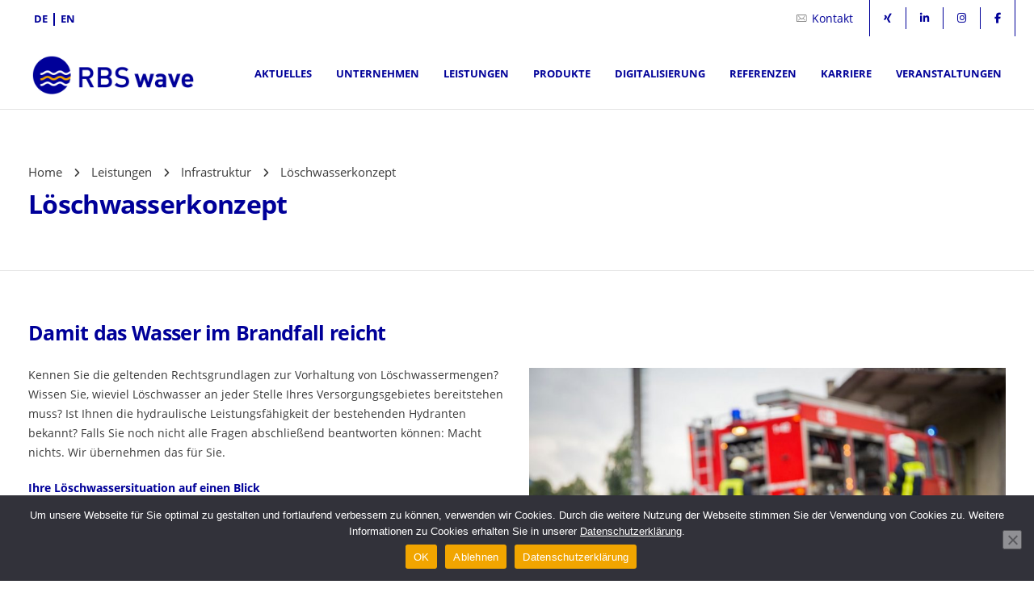

--- FILE ---
content_type: text/html; charset=UTF-8
request_url: https://www.rbs-wave.de/leistungen/infrastruktur/loeschwasserkonzept/
body_size: 19226
content:
<!DOCTYPE html>
<html dir="ltr" lang="de-DE">
<head>
<meta charset="UTF-8">
<meta name="viewport" content="width=device-width, initial-scale=1">
<link rel="profile" href="https://gmpg.org/xfn/11">
<title>Löschwasserkonzept | RBS wave</title>
<link rel="alternate" hreflang="de-de" href="https://www.rbs-wave.de/leistungen/infrastruktur/loeschwasserkonzept/"/>
<link rel="alternate" hreflang="x-default" href="https://www.rbs-wave.de/leistungen/infrastruktur/loeschwasserkonzept/"/>
<meta name="robots" content="max-snippet:-1, max-image-preview:large, max-video-preview:-1"/>
<link rel="canonical" href="https://www.rbs-wave.de/leistungen/infrastruktur/loeschwasserkonzept/"/>
<meta name="generator" content="All in One SEO (AIOSEO) 4.9.3"/>
<script type="application/ld+json" class="aioseo-schema">{"@context":"https:\/\/schema.org","@graph":[{"@type":"BreadcrumbList","@id":"https:\/\/www.rbs-wave.de\/leistungen\/infrastruktur\/loeschwasserkonzept\/#breadcrumblist","itemListElement":[{"@type":"ListItem","@id":"https:\/\/www.rbs-wave.de#listItem","position":1,"name":"Home","item":"https:\/\/www.rbs-wave.de","nextItem":{"@type":"ListItem","@id":"https:\/\/www.rbs-wave.de\/leistungen\/#listItem","name":"Leistungen"}},{"@type":"ListItem","@id":"https:\/\/www.rbs-wave.de\/leistungen\/#listItem","position":2,"name":"Leistungen","item":"https:\/\/www.rbs-wave.de\/leistungen\/","nextItem":{"@type":"ListItem","@id":"https:\/\/www.rbs-wave.de\/leistungen\/infrastruktur\/#listItem","name":"Infrastruktur"},"previousItem":{"@type":"ListItem","@id":"https:\/\/www.rbs-wave.de#listItem","name":"Home"}},{"@type":"ListItem","@id":"https:\/\/www.rbs-wave.de\/leistungen\/infrastruktur\/#listItem","position":3,"name":"Infrastruktur","item":"https:\/\/www.rbs-wave.de\/leistungen\/infrastruktur\/","nextItem":{"@type":"ListItem","@id":"https:\/\/www.rbs-wave.de\/leistungen\/infrastruktur\/loeschwasserkonzept\/#listItem","name":"L\u00f6schwasserkonzept"},"previousItem":{"@type":"ListItem","@id":"https:\/\/www.rbs-wave.de\/leistungen\/#listItem","name":"Leistungen"}},{"@type":"ListItem","@id":"https:\/\/www.rbs-wave.de\/leistungen\/infrastruktur\/loeschwasserkonzept\/#listItem","position":4,"name":"L\u00f6schwasserkonzept","previousItem":{"@type":"ListItem","@id":"https:\/\/www.rbs-wave.de\/leistungen\/infrastruktur\/#listItem","name":"Infrastruktur"}}]},{"@type":"Organization","@id":"https:\/\/www.rbs-wave.de\/#organization","name":"RBS wave","description":"Ihr kompetenter Partner f\u00fcr Energie, Wasser und Infrastruktur","url":"https:\/\/www.rbs-wave.de\/","logo":{"@type":"ImageObject","url":"https:\/\/www.rbs-wave.de\/wp-content\/uploads\/RBS-wave_RGB_Logo-solo.jpg","@id":"https:\/\/www.rbs-wave.de\/leistungen\/infrastruktur\/loeschwasserkonzept\/#organizationLogo","width":626,"height":151},"image":{"@id":"https:\/\/www.rbs-wave.de\/leistungen\/infrastruktur\/loeschwasserkonzept\/#organizationLogo"}},{"@type":"WebPage","@id":"https:\/\/www.rbs-wave.de\/leistungen\/infrastruktur\/loeschwasserkonzept\/#webpage","url":"https:\/\/www.rbs-wave.de\/leistungen\/infrastruktur\/loeschwasserkonzept\/","name":"L\u00f6schwasserkonzept | RBS wave","inLanguage":"de-DE","isPartOf":{"@id":"https:\/\/www.rbs-wave.de\/#website"},"breadcrumb":{"@id":"https:\/\/www.rbs-wave.de\/leistungen\/infrastruktur\/loeschwasserkonzept\/#breadcrumblist"},"datePublished":"2023-10-17T08:39:13+02:00","dateModified":"2026-01-09T14:51:46+01:00"},{"@type":"WebSite","@id":"https:\/\/www.rbs-wave.de\/#website","url":"https:\/\/www.rbs-wave.de\/","name":"RBS wave","description":"Ihr kompetenter Partner f\u00fcr Energie, Wasser und Infrastruktur","inLanguage":"de-DE","publisher":{"@id":"https:\/\/www.rbs-wave.de\/#organization"}}]}</script>
<link rel='dns-prefetch' href='//www.rbs-wave.de'/>
<link rel='dns-prefetch' href='//meet.jit.si'/>
<link rel="alternate" type="application/rss+xml" title="RBS wave &raquo; Feed" href="https://www.rbs-wave.de/feed/"/>
<link rel="alternate" title="oEmbed (JSON)" type="application/json+oembed" href="https://www.rbs-wave.de/wp-json/oembed/1.0/embed?url=https%3A%2F%2Fwww.rbs-wave.de%2Fleistungen%2Finfrastruktur%2Floeschwasserkonzept%2F"/>
<link rel="alternate" title="oEmbed (XML)" type="text/xml+oembed" href="https://www.rbs-wave.de/wp-json/oembed/1.0/embed?url=https%3A%2F%2Fwww.rbs-wave.de%2Fleistungen%2Finfrastruktur%2Floeschwasserkonzept%2F&#038;format=xml"/>
<style id='wp-img-auto-sizes-contain-inline-css'>img:is([sizes=auto i],[sizes^="auto," i]){contain-intrinsic-size:3000px 1500px}</style>
<link rel="stylesheet" type="text/css" href="//www.rbs-wave.de/wp-content/cache/wpfc-minified/9h45u1o7/cbrek.css" media="all"/>
<style id='global-styles-inline-css'>:root{--wp--preset--aspect-ratio--square:1;--wp--preset--aspect-ratio--4-3:4/3;--wp--preset--aspect-ratio--3-4:3/4;--wp--preset--aspect-ratio--3-2:3/2;--wp--preset--aspect-ratio--2-3:2/3;--wp--preset--aspect-ratio--16-9:16/9;--wp--preset--aspect-ratio--9-16:9/16;--wp--preset--color--black:#000000;--wp--preset--color--cyan-bluish-gray:#abb8c3;--wp--preset--color--white:#ffffff;--wp--preset--color--pale-pink:#f78da7;--wp--preset--color--vivid-red:#cf2e2e;--wp--preset--color--luminous-vivid-orange:#ff6900;--wp--preset--color--luminous-vivid-amber:#fcb900;--wp--preset--color--light-green-cyan:#7bdcb5;--wp--preset--color--vivid-green-cyan:#00d084;--wp--preset--color--pale-cyan-blue:#8ed1fc;--wp--preset--color--vivid-cyan-blue:#0693e3;--wp--preset--color--vivid-purple:#9b51e0;--wp--preset--gradient--vivid-cyan-blue-to-vivid-purple:linear-gradient(135deg,rgb(6,147,227) 0%,rgb(155,81,224) 100%);--wp--preset--gradient--light-green-cyan-to-vivid-green-cyan:linear-gradient(135deg,rgb(122,220,180) 0%,rgb(0,208,130) 100%);--wp--preset--gradient--luminous-vivid-amber-to-luminous-vivid-orange:linear-gradient(135deg,rgb(252,185,0) 0%,rgb(255,105,0) 100%);--wp--preset--gradient--luminous-vivid-orange-to-vivid-red:linear-gradient(135deg,rgb(255,105,0) 0%,rgb(207,46,46) 100%);--wp--preset--gradient--very-light-gray-to-cyan-bluish-gray:linear-gradient(135deg,rgb(238,238,238) 0%,rgb(169,184,195) 100%);--wp--preset--gradient--cool-to-warm-spectrum:linear-gradient(135deg,rgb(74,234,220) 0%,rgb(151,120,209) 20%,rgb(207,42,186) 40%,rgb(238,44,130) 60%,rgb(251,105,98) 80%,rgb(254,248,76) 100%);--wp--preset--gradient--blush-light-purple:linear-gradient(135deg,rgb(255,206,236) 0%,rgb(152,150,240) 100%);--wp--preset--gradient--blush-bordeaux:linear-gradient(135deg,rgb(254,205,165) 0%,rgb(254,45,45) 50%,rgb(107,0,62) 100%);--wp--preset--gradient--luminous-dusk:linear-gradient(135deg,rgb(255,203,112) 0%,rgb(199,81,192) 50%,rgb(65,88,208) 100%);--wp--preset--gradient--pale-ocean:linear-gradient(135deg,rgb(255,245,203) 0%,rgb(182,227,212) 50%,rgb(51,167,181) 100%);--wp--preset--gradient--electric-grass:linear-gradient(135deg,rgb(202,248,128) 0%,rgb(113,206,126) 100%);--wp--preset--gradient--midnight:linear-gradient(135deg,rgb(2,3,129) 0%,rgb(40,116,252) 100%);--wp--preset--font-size--small:13px;--wp--preset--font-size--medium:20px;--wp--preset--font-size--large:36px;--wp--preset--font-size--x-large:42px;--wp--preset--spacing--20:0.44rem;--wp--preset--spacing--30:0.67rem;--wp--preset--spacing--40:1rem;--wp--preset--spacing--50:1.5rem;--wp--preset--spacing--60:2.25rem;--wp--preset--spacing--70:3.38rem;--wp--preset--spacing--80:5.06rem;--wp--preset--shadow--natural:6px 6px 9px rgba(0, 0, 0, 0.2);--wp--preset--shadow--deep:12px 12px 50px rgba(0, 0, 0, 0.4);--wp--preset--shadow--sharp:6px 6px 0px rgba(0, 0, 0, 0.2);--wp--preset--shadow--outlined:6px 6px 0px -3px rgb(255, 255, 255), 6px 6px rgb(0, 0, 0);--wp--preset--shadow--crisp:6px 6px 0px rgb(0, 0, 0);}:where(.is-layout-flex){gap:0.5em;}:where(.is-layout-grid){gap:0.5em;}body .is-layout-flex{display:flex;}.is-layout-flex{flex-wrap:wrap;align-items:center;}.is-layout-flex > :is(*, div){margin:0;}body .is-layout-grid{display:grid;}.is-layout-grid > :is(*, div){margin:0;}:where(.wp-block-columns.is-layout-flex){gap:2em;}:where(.wp-block-columns.is-layout-grid){gap:2em;}:where(.wp-block-post-template.is-layout-flex){gap:1.25em;}:where(.wp-block-post-template.is-layout-grid){gap:1.25em;}.has-black-color{color:var(--wp--preset--color--black) !important;}.has-cyan-bluish-gray-color{color:var(--wp--preset--color--cyan-bluish-gray) !important;}.has-white-color{color:var(--wp--preset--color--white) !important;}.has-pale-pink-color{color:var(--wp--preset--color--pale-pink) !important;}.has-vivid-red-color{color:var(--wp--preset--color--vivid-red) !important;}.has-luminous-vivid-orange-color{color:var(--wp--preset--color--luminous-vivid-orange) !important;}.has-luminous-vivid-amber-color{color:var(--wp--preset--color--luminous-vivid-amber) !important;}.has-light-green-cyan-color{color:var(--wp--preset--color--light-green-cyan) !important;}.has-vivid-green-cyan-color{color:var(--wp--preset--color--vivid-green-cyan) !important;}.has-pale-cyan-blue-color{color:var(--wp--preset--color--pale-cyan-blue) !important;}.has-vivid-cyan-blue-color{color:var(--wp--preset--color--vivid-cyan-blue) !important;}.has-vivid-purple-color{color:var(--wp--preset--color--vivid-purple) !important;}.has-black-background-color{background-color:var(--wp--preset--color--black) !important;}.has-cyan-bluish-gray-background-color{background-color:var(--wp--preset--color--cyan-bluish-gray) !important;}.has-white-background-color{background-color:var(--wp--preset--color--white) !important;}.has-pale-pink-background-color{background-color:var(--wp--preset--color--pale-pink) !important;}.has-vivid-red-background-color{background-color:var(--wp--preset--color--vivid-red) !important;}.has-luminous-vivid-orange-background-color{background-color:var(--wp--preset--color--luminous-vivid-orange) !important;}.has-luminous-vivid-amber-background-color{background-color:var(--wp--preset--color--luminous-vivid-amber) !important;}.has-light-green-cyan-background-color{background-color:var(--wp--preset--color--light-green-cyan) !important;}.has-vivid-green-cyan-background-color{background-color:var(--wp--preset--color--vivid-green-cyan) !important;}.has-pale-cyan-blue-background-color{background-color:var(--wp--preset--color--pale-cyan-blue) !important;}.has-vivid-cyan-blue-background-color{background-color:var(--wp--preset--color--vivid-cyan-blue) !important;}.has-vivid-purple-background-color{background-color:var(--wp--preset--color--vivid-purple) !important;}.has-black-border-color{border-color:var(--wp--preset--color--black) !important;}.has-cyan-bluish-gray-border-color{border-color:var(--wp--preset--color--cyan-bluish-gray) !important;}.has-white-border-color{border-color:var(--wp--preset--color--white) !important;}.has-pale-pink-border-color{border-color:var(--wp--preset--color--pale-pink) !important;}.has-vivid-red-border-color{border-color:var(--wp--preset--color--vivid-red) !important;}.has-luminous-vivid-orange-border-color{border-color:var(--wp--preset--color--luminous-vivid-orange) !important;}.has-luminous-vivid-amber-border-color{border-color:var(--wp--preset--color--luminous-vivid-amber) !important;}.has-light-green-cyan-border-color{border-color:var(--wp--preset--color--light-green-cyan) !important;}.has-vivid-green-cyan-border-color{border-color:var(--wp--preset--color--vivid-green-cyan) !important;}.has-pale-cyan-blue-border-color{border-color:var(--wp--preset--color--pale-cyan-blue) !important;}.has-vivid-cyan-blue-border-color{border-color:var(--wp--preset--color--vivid-cyan-blue) !important;}.has-vivid-purple-border-color{border-color:var(--wp--preset--color--vivid-purple) !important;}.has-vivid-cyan-blue-to-vivid-purple-gradient-background{background:var(--wp--preset--gradient--vivid-cyan-blue-to-vivid-purple) !important;}.has-light-green-cyan-to-vivid-green-cyan-gradient-background{background:var(--wp--preset--gradient--light-green-cyan-to-vivid-green-cyan) !important;}.has-luminous-vivid-amber-to-luminous-vivid-orange-gradient-background{background:var(--wp--preset--gradient--luminous-vivid-amber-to-luminous-vivid-orange) !important;}.has-luminous-vivid-orange-to-vivid-red-gradient-background{background:var(--wp--preset--gradient--luminous-vivid-orange-to-vivid-red) !important;}.has-very-light-gray-to-cyan-bluish-gray-gradient-background{background:var(--wp--preset--gradient--very-light-gray-to-cyan-bluish-gray) !important;}.has-cool-to-warm-spectrum-gradient-background{background:var(--wp--preset--gradient--cool-to-warm-spectrum) !important;}.has-blush-light-purple-gradient-background{background:var(--wp--preset--gradient--blush-light-purple) !important;}.has-blush-bordeaux-gradient-background{background:var(--wp--preset--gradient--blush-bordeaux) !important;}.has-luminous-dusk-gradient-background{background:var(--wp--preset--gradient--luminous-dusk) !important;}.has-pale-ocean-gradient-background{background:var(--wp--preset--gradient--pale-ocean) !important;}.has-electric-grass-gradient-background{background:var(--wp--preset--gradient--electric-grass) !important;}.has-midnight-gradient-background{background:var(--wp--preset--gradient--midnight) !important;}.has-small-font-size{font-size:var(--wp--preset--font-size--small) !important;}.has-medium-font-size{font-size:var(--wp--preset--font-size--medium) !important;}.has-large-font-size{font-size:var(--wp--preset--font-size--large) !important;}.has-x-large-font-size{font-size:var(--wp--preset--font-size--x-large) !important;}</style>
<style id='classic-theme-styles-inline-css'>.wp-block-button__link{color:#fff;background-color:#32373c;border-radius:9999px;box-shadow:none;text-decoration:none;padding:calc(.667em + 2px) calc(1.333em + 2px);font-size:1.125em}.wp-block-file__button{background:#32373c;color:#fff;text-decoration:none}</style>
<link rel="stylesheet" type="text/css" href="//www.rbs-wave.de/wp-content/cache/wpfc-minified/7l35lomi/fxr14.css" media="all"/>
<style id='kd_addon_style-inline-css'>.tt_button:hover .iconita,.tt_button.second-style .iconita,#single-page #comments input[type="submit"]:hover,.tt_button.tt_secondary_button,.tt_button.tt_secondary_button .iconita,.es-accordion .es-time,.wpb-js-composer .vc_tta-container .vc_tta-color-white.vc_tta-style-modern .vc_tta-tab.vc_active a,.team-member.design-two:hover .team-socials .fab:hover,.team-member.design-two .team-socials .fab:hover,.vc_toggle_title:hover h4,.footer_widget ul a:hover,.breadcrumbs a:hover,.woocommerce #payment #place_order:hover,.woocommerce-page #payment #place_order:hover,.portfolio-meta.share-meta .fab:hover,.woocommerce #respond input#submit:hover,.woocommerce a.button:hover,.blog-single-title a:hover,.lower-footer a:hover,.kd-price-block .pb-content-wrap h4 a:hover,.woocommerce button.button:hover,.socials-widget a:hover .fab,.socials-widget a:hover,#customizer .etalon-tooltip,.footer_widget .menu li a:hover,.woocommerce button.button:hover,#commentform #submit,#single-page .single-page-content .widget ul li a:hover,.team-member.design-two .team-content .team-subtitle,#comments .reply a:hover,#comments .comment-meta a:hover,#kd-slider .secondary_slider,#single-page .single-page-content .widget ul li.current-menu-item a,.team-socials .fab:hover,#posts-content .post .tt_button:hover .fas,#posts-content .post .tt_button:hover,.topbar-socials a:hover .fab,.pricing .pricing-price,.pricing-table .tt_button,.topbar-phone .iconsmind-Telephone ,.topbar-email .iconsmind-Mail,.topbar-address .iconsmind-Map-Marker2,.modal-content-contact .key-icon-box .service-heading a:hover,.kd-photobox:hover .phb-content h4,.modal-menu-item:focus,.modal-menu-item,.pricing-table.active .tt_button:hover,.footer-business-content a:hover,.vc_grid-item-mini .vc_gitem-zone .vc_btn3.vc_btn3-style-custom,.woocommerce .star-rating span,.navbar-default .nav li.active a,.navbar-default.navbar-shrink .nav li.active a,.es-accordion .es-heading h4 a:hover,.keydesign-cart ul.product_list_widget .cart-item:hover,.woocommerce .keydesign-cart ul.product_list_widget .cart-item:hover,#customizer .options a:hover i,.woocommerce .price_slider_wrapper .price_slider_amount .button,#customizer .options a:hover,#single-page input[type="submit"]:hover,#posts-content .post input[type="submit"]:hover,.active .pricing-option .fas,.woocommerce div.product .woocommerce-tabs ul.tabs li a:hover,#comments .reply a:hover,.meta-content .tags a:hover,.navigation.pagination .next,.woocommerce-cart#single-page table.cart .product-name a:hover,.navigation.pagination .prev,.navbar-default .nav li a:hover,.woocommerce span.onsale,.product_meta a:hover,.tags a:hover,.tagcloud a:hover,.tt_button.second-style,.lower-footer .pull-right a:hover,.woocommerce-review-link:hover,.navbar.navbar-default a:hover,.section .wpcf7-mail-sent-ok,.upper-footer .modal-menu-item,.video-socials a:hover .fa,.kd_pie_chart .pc-link a:hover,.navbar-default.navbar-shrink .modal-menu-item:hover,.navbar-default.navbar-shrink .nav li a:hover,.navbar-default.navbar-shrink .nav li a:focus,.vc_grid-item-mini .vc_gitem_row .vc_gitem-col h4:hover,.navbar-default.navbar-shrink .nav li a:hover,.navbar-default.navbar-shrink .nav li a:focus,.fa,.fab,.fad,.fal,.far,.fas,.wpcf7 .wpcf7-submit:hover,.contact .wpcf7-response-output,.video-bg .secondary-button:hover,#headerbg li a.active,#headerbg li a.active:hover,.footer-nav a:hover ,.wpb_wrapper .menu a:hover ,.text-danger,.blog_widget ul li a:before,.pricing .fa,.pricing .fas,.pricing .far,.pricing .fab,.pricing .fal,.pricing .fad,code,#single-page .single-page-content ul li:before,.blog_widget ul li a:hover,.features-tabs .tab.active h5,.subscribe-form header .wpcf7-submit,#posts-content .page-content ul li:before,.chart-content .nc-icon-outline,.chart,.row .vc_custom_heading a:hover,.features-tabs .tab.active .fa,.features-tabs .tab.active p,.secondary-button-inverse,.primary-button.button-inverse:hover,.primary-button,a,.kd-process-steps .pss-step-number span,.page-404 .section-heading,.navbar-default .navbar-nav > .active > a,.pss-link a:hover,.woocommerce-cart #single-page .cart_totals table td,.kd_number_string,.featured_content_parent .active-elem h4,.contact-map-container .toggle-map:hover .fa,.contact-map-container .toggle-map:hover,.testimonials.slider .tt-container:before,.tt_button:hover,.nc-icon-outline,#posts-content .blog-content ul li:before,#posts-content .page-content ul li:before,.woocommerce ul.products li.product h3:hover,.woocommerce ul.products li.product:hover h2,.woocommerce ul.products li.product:hover .price,.woocommerce ul.products li.product:hover .categories a,.wpb_text_column ol>li:before,.wpb_text_column ul>li:before,.key-icon-box .ib-link a:hover{color:#000099;}#kd-slider .custom.tparrows.tparrows{background-color:#000099 !important;}.navbar.navbar-default .modal-menu-item:hover{border-color:#000099!important;}.key-icon-box .ib-link a:hover{color:#000099 !important;}body.maintenance-mode .wpcf7-submit,.woocommerce-product-search input[type="submit"],.searchform #searchsubmit,#kd-slider,.kd-contact-form.light_background .wpcf7 .wpcf7-submit,.footer-newsletter-form .wpcf7 .wpcf7-submit,.play-video,.kd_progressbarfill,.phone-wrapper,.woocommerce input.button,#single-page input[type="submit"],.email-wrapper,.footer-business-info.footer-socials .footer-social-icons a:hover,.modal-content-inner,.navbar-default .nav li a::after,.parallax.with-overlay:after,.tt_button.tt_secondary_button:hover,.woocommerce-cart #single-page table.cart .button[name="update_cart"]:hover,.modal-menu-item:hover,.pricing-table .tt_button:hover,.contact-map-container .business-info-wrapper,.modal-content-inner .wpcf7-not-valid-tip,.wpb-js-composer .vc_tta-container .vc_tta.vc_tta-style-classic .vc_tta-tabs-container .vc_tta-tabs-list li.vc_active a,.tt_button.second-style:hover,.pricing-table.active .tt_button,#customizer .screenshot a,.heading-separator,.section .wpcf7-not-valid-tip,.back-to-top:hover,.port-prev.tt_button:hover,.port-next.tt_button:hover,.owl-controls .owl-buttons div:hover,.row .vc_toggle_default .vc_toggle_icon,.row .vc_toggle_default .vc_toggle_icon::after,.row .vc_toggle_default .vc_toggle_icon::before,.woocommerce ul.products li.product .added_to_cart,.woocommerce #respond input#submit,.woocommerce a.button,.woocommerce nav.woocommerce-pagination ul li a:hover,.upper-footer .modal-menu-item:hover,.contact-map-container .toggle-map,.portfolio-item .portfolio-content,.tt_button,.owl-controls .owl-page span,.woocommerce a.remove:hover,.pricing .secondary-button.secondary-button-inverse:hover,.with-overlay .parallax-overlay,.secondary-button.secondary-button-inverse:hover,.secondary-button,#kd-slider .bullet-bar.tparrows,.primary-button.button-inverse,#posts-content .post input[type="submit"],.btn-xl,.with-overlay,.vc_grid-item-mini .vc_gitem-zone .vc_btn3.vc_btn3-style-custom:hover,.woocommerce .price_slider_wrapper .ui-slider-horizontal .ui-slider-range,.separator,.woocommerce button.button,.cb-container.cb_main_color:hover,.keydesign-cart .buttons .btn:hover,.woocommerce .keydesign-cart .buttons .btn:hover,.woocommerce ul.products li.product .button:hover,#posts-content #comments input[type="submit"]:hover,#single-page #comments input[type="submit"]:hover,.contact-map-container .toggle-map:hover,.wpcf7 .wpcf7-submit:hover,.testimonials.slider .owl-controls span,.navigation.pagination .next:hover,#single-page .vc_col-sm-3 .wpcf7 .wpcf7-submit,.spinner:before,#posts-content .blog_widget .wpcf7 input[type="submit"],.navigation.pagination .prev:hover{background-color:#000099;}#single-page #comments input[type="submit"]:hover,#posts-content #comments input[type="submit"]:hover,.navigation.pagination .next,.navigation.pagination .prev,.port-prev.tt_button,.port-next.tt_button,.upper-footer .modal-menu-item,.wpcf7 .wpcf7-submit:hover,.tt_button,.navigation.pagination .next,.navigation.pagination .prev,.modal-menu-item:focus,.modal-menu-item,.woocommerce ul.products li.product .button:hover,.woocommerce .price_slider_wrapper .ui-slider .ui-slider-handle,.woocommerce nav.woocommerce-pagination ul li a:hover,.pricing.active,.vc_grid-item-mini .vc_gitem-zone .vc_btn3.vc_btn3-style-custom,.primary-button.button-inverse:hover,.primary-button.button-inverse,.keydesign-cart .buttons .btn,.woocommerce .keydesign-cart .buttons .btn,.wpcf7 .wpcf7-submit,.owl-controls .owl-buttons div:hover,.woocommerce button.button,.woocommerce a.button,#commentform #submit,.woocommerce input.button,.owl-controls .owl-page.active span,.owl-controls .owl-page:hover span{border:2px solid #000099;}.modal-content-inner:before{border-right:12px solid #000099;}.wp-block-search .wp-block-search__label,#wrapper .widget_block h2,.page-404 .tt_button,#wrapper .widget-title,.blockquote-reverse,blockquote,#posts-content .blog_widget .wpcf7 input[type="submit"],.testimonials.slider .owl-controls .owl-page.active span,.tags a:hover,.tagcloud a:hover,.contact-map-container .toggle-map:hover,.navigation.pagination .next:hover,.navigation.pagination .prev:hover,.contact .wpcf7-response-output,.video-bg .secondary-button,#single-page .single-page-content .widget .widgettitle,.image-bg .secondary-button,.contact .wpcf7-form-control-wrap textarea.wpcf7-form-control:focus,.contact .wpcf7-form-control-wrap input.wpcf7-form-control:focus,.team-member-down:hover .triangle,.team-member:hover .triangle,.secondary-button-inverse,.vc_separator .vc_sep_holder .vc_sep_line{border-color:#000099;}.kd-search-bar .topbar-search-container,.keydesign-cart .keydesign-cart-dropdown,#main-menu .navbar-nav .menu-item-has-children .dropdown-menu,.navbar-nav .menu-item-has-children .dropdown-menu{border-top-color:#000099;}.wpb-js-composer .vc_tta-container.vc_tta-tabs.vc_tta-tabs-position-left .vc_tta-tab:before{border-right:9px solid #000099;}.wpb-js-composer .vc_tta-container .vc_tta.vc_tta-style-classic .vc_tta-tabs-container .vc_tta-tabs-list li:before{border-top:9px solid #000099;}h1,h2,h3,h4,h5,h6,.kd-calltoaction .tt_button.tt_secondary_button,.kd_progress_bar .kd_progb_head .kd-progb-title h4,.key-icon-box .ib-link a,.wpb-js-composer .vc_tta-container .vc_tta.vc_tta-style-classic .vc_tta-tabs-container .vc_tta-tabs-list li a,.es-accordion .es-heading h4 a,.wpb-js-composer .vc_tta-color-white.vc_tta-style-modern .vc_tta-tab>a:hover,#comments .fn,#comments .fn a,.blog_widget ul li a,.portfolio-block h4,.navbar.navbar-default.navbar-shrink .keydesign-cart .badge,.rw-author-details h4,.testimonials.slider .author,.testimonials.slider .tt-content h6,.vc_grid-item-mini .vc_gitem_row .vc_gitem-col h4,.navbar-default.navbar-shrink .nav li a,.navbar.navbar-default.navbar-shrink .keydesign-cart .cart-icon,.team-content h5,.key-icon-box .service-heading,.blog_widget #wp-calendar caption,.post a:hover,.kd_pie_chart .kd_pc_title,.kd_pie_chart .pc-link a,.testimonials .tt-content h4,.kd-photobox .phb-content h4,.kd-process-steps .pss-text-area h4,.widget-title,.kd-promobox .prb-content h4,.kd_counter_units,.large-counter .kd_counter_text,.bp-content h4,.reply-title,.product_meta,.blog-header .section-heading,.testimonial-cards .tcards-title,.testimonial-cards .tcards_header .tcards-name,.woocommerce-result-count,.pss-link a,.navbar-default .nav li a,.logged-in .navbar-nav a,.navbar-nav .menu-item a,.woocommerce table.shop_attributes th,.team-member.design-two .team-socials .fab,.portfolio-block strong,.keydesign-cart .nc-icon-outline-cart,.portfolio-meta.share-meta .fab,.woocommerce .price_slider_wrapper .price_slider_amount,.subscribe input[type="submit"],.port-prev.tt_button,.port-next.tt_button,.es-accordion .es-speaker-container .es-speaker-name,.pricing-title,.wpcf7-select,#main-menu .navbar-nav .menu-item-has-children:hover .dropdown-menu .dropdown:before,.woocommerce div.product .woocommerce-tabs ul.tabs li.active a,.woocommerce-cart#single-page table.cart .product-name a,.wpb-js-composer .vc_tta-container .vc_tta-color-white.vc_tta-style-modern .vc_tta-tab>a,.pricing .pricing-time,.rw_rating .rw-title,.group_table .label,.tt_button.btn_secondary_color.tt_secondary_button,.tt_button.btn_secondary_color.tt_secondary_button .iconita,.tt_button.btn_secondary_color:hover,.tt_button.btn_secondary_color:hover .iconita,.cb-container.cb_transparent_color:hover .cb-heading,.app-gallery .ag-section-desc h4,.single-post .wpb_text_column strong,.owl-controls .owl-buttons div,.team-socials .fab,.single-post.page .breadcrumbs,#posts-content .entry-meta a:hover,#single-page .single-page-content .widget ul li a,.modal-content-contact .key-icon-box .service-heading a,.topbar-phone a,.topbar-email a,.topbar-address,.woocommerce-ordering select,.woocommerce div.product .woocommerce-tabs .panel #reply-title,.page-404 .section-subheading,.showcoupon:hover,body.maintenance-mode .countdown,.blog-single-title a,.kd-price-block .pb-content-wrap h4 a,.kd-search-bar #s,.socials-widget a .fa,.socials-widget a,.keydesign-cart .cart-icon,.keydesign-cart .buttons .btn,.woocommerce .keydesign-cart .buttons .btn,.woocommerce #coupon_code,.woocommerce .quantity .qty,.kd-price-block .pb-content-wrap .pb-pricing-wrap,.testimonials .tt-content .content{color:#000099;}@media(max-width:960px){.single-post.page .breadcrumbs {color: #000099 !important;}}.ib-link.iconbox-main-color a:hover{color:#000099 !important;}.woocommerce-product-search input[type="submit"]:hover,.searchform #searchsubmit:hover,#kd-slider .bullet-bar.tparrows:hover,.tt_button.btn_secondary_color.tt_button.tt_secondary_button:hover,.tt_button.btn_secondary_color,.cb-container:hover,#header{background-color:#000099;}.kd-contact-form.light_background .wpcf7 .wpcf7-submit:hover{background-color:#000099 !important;}.kd_counter_number:after{background-color:#3b3b3b;}.tt_button.btn_secondary_color,.testimonials.slider .owl-controls .owl-page:hover span{border-color:#000099;}.cb-container.cb_transparent_color:hover .cb-text-area p,#single-page .kd-photobox a .phb-content p,.kd-photobox a .phb-content p{color:#3b3b3b;}.wpcf7 .wpcf7-text::-webkit-input-placeholder{color:#000099;}.wpcf7 .wpcf7-text::-moz-placeholder{color:#000099;}.wpcf7 .wpcf7-text:-ms-input-placeholder{color:#000099;}.wpcf7-form-control-wrap textarea::-webkit-input-placeholder{color:#000099;}.wpcf7-form-control-wrap textarea::-moz-placeholder{color:#000099;}.wpcf7-form-control-wrap textarea:-ms-input-placeholder{color:#000099;}.footer-newsletter-form .wpcf7-form .wpcf7-email,.footer-business-info.footer-socials .footer-social-icons a,.upper-footer{background-color:#FFFFFF;}.footer-business-info,.lower-footer{background-color:#000099;}.lower-footer,.upper-footer{color:#FFFFFF;}.upper-footer .widget-title,.upper-footer .modal-menu-item{color:#FFFFFF;}.home .with-topbar-sticky.navbar-shrink .topbar-phone .iconsmind-Telephone,.home .with-topbar-sticky.navbar-shrink .topbar-email .iconsmind-Mail,.home .with-topbar-sticky.navbar-shrink .topbar-address .iconsmind-Map-Marker2,.home .with-topbar-sticky.navbar-shrink .topbar-address,.home .navbar.navbar-default.with-topbar-sticky.navbar-shrink .topbar-socials a,.home .navbar.navbar-default.with-topbar-sticky.navbar-shrink .topbar-phone a,.home .navbar.navbar-default.with-topbar-sticky.navbar-shrink .topbar-email a,.topbar-phone .iconsmind-Telephone,.topbar-email .iconsmind-Mail,.topbar-address .iconsmind-Map-Marker2,.navbar.navbar-default .topbar-socials a,.navbar.navbar-default .topbar-phone a,.topbar-address,.navbar.navbar-default .topbar-email a,.navbar.navbar-default .topbar-address a{color:#000099 !important;}.home .navbar.navbar-default .topbar-phone a:hover,.home .navbar.navbar-default .topbar-email a:hover,.navbar.navbar-default .topbar-socials a:hover .fab,.navbar.navbar-default .topbar-phone a:hover,.navbar.navbar-default .topbar-email a:hover,.navbar.navbar-default .topbar-address a:hover{color:#F1A500 !important;}.navbar.navbar-default.contained .container,.navbar.navbar-default .container,.navbar.navbar-default .topbar,.navbar.navbar-default.navbar-shrink.fixed-menu,.keydesign-cart .keydesign-cart-dropdown,.navbar.navbar-default .dropdown-menu,.navbar.navbar-default{background-color:#FFFFFF !important;}.navbar.navbar-default.contained .topbar .container,.navbar.navbar-default .topbar,.navbar.navbar-default .topbar .container{background-color:#FFFFFF !important;}@media(min-width:960px){}.keydesign-cart .keydesign-cart-dropdown,#main-menu .navbar-nav .menu-item-has-children .dropdown-menu,.navbar-nav .menu-item-has-children .dropdown-menu,.navbar.navbar-default.navbar-shrink .keydesign-cart .keydesign-cart-dropdown,.navbar.navbar-default.navbar-shrink .container,.navbar.navbar-default.navbar-shrink .dropdown-menu,.navbar.navbar-default.navbar-shrink.contained .container,body:not(.home) .navbar.navbar-default.contained .container,.navbar.navbar-default.navbar-shrink,.navbar.navbar-default.navbar-shrink .topbar{background-color:#FFFFFF !important;}.navbar.navbar-default #main-menu .menu-item-has-children:hover .dropdown-menu .dropdown:before,.keydesign-cart .cart-icon,.keydesign-cart .badge,.kd-search-bar .toggle-search,.navbar.navbar-default.navbar-shrink.fixed-menu a,.keydesign-cart .nc-icon-outline-cart,.navbar.navbar-default a{color:#000099 !important;}.modal-menu-item{border-color:#000099 !important;}.navbar.navbar-default.navbar-shrink .modal-menu-item:hover{border-color:#F1A500 !important;}.navbar-default .navbar-toggle .icon-bar{background-color:#000099 !important;}.navbar.navbar-default.navbar-shrink #main-menu .menu-item-has-children:hover .dropdown-menu .dropdown:before,#main-menu .navbar-nav .menu-item-has-children .mobile-dropdown,#main-menu .navbar-nav .menu-item-has-children .dropdown-menu a,.navbar-nav .menu-item-has-children .dropdown-menu a,.keydesign-cart ul.product_list_widget .cart-item,.navbar.navbar-default.navbar-shrink .keydesign-cart .keydesign-cart-dropdown,.navbar.navbar-default.navbar-shrink .keydesign-cart .nc-icon-outline-cart,.navbar.navbar-default.navbar-shrink a,.navbar.navbar-default.navbar-shrink .keydesign-cart .badge,.navbar.navbar-default.navbar-shrink .keydesign-cart .cart-icon,.navbar.navbar-default.navbar-shrink .kd-search-bar .toggle-search,.keydesign-cart .buttons .btn,.woocommerce .keydesign-cart .buttons .btn,body:not(.home) .keydesign-cart .badge,.single-post .navbar.navbar-default .keydesign-cart .cart-icon,.blog .navbar.navbar-default .keydesign-cart .cart-icon,.woocommerce .navbar.navbar-default .keydesign-cart .cart-icon,.archive .navbar.navbar-default .keydesign-cart .cart-icon,.search .navbar.navbar-default .keydesign-cart .cart-icon,.error404.navbar.navbar-default .keydesign-cart .cart-icon,.single-portfolio .navbar.navbar-default .keydesign-cart .cart-icon{color:#000099 !important;}.navbar.navbar-default a:hover{color:#F1A500 !important;}.navbar-default .nav li a::after{background-color:#F1A500 !important;}.keydesign-cart ul.product_list_widget .cart-item:hover,.navbar-default.navbar-shrink .nav li.active a,#main-menu .navbar-nav .menu-item-has-children .dropdown-menu a:hover,.navbar-nav .menu-item-has-children .dropdown-menu a:hover,body:not(.home) .navbar a:hover,.navbar-default .nav li.active a,.navbar.navbar-default.navbar-shrink a:hover{color:#F1A500 !important;}body:not(.home) .navbar-default .nav li a::after,.navbar-default.navbar-shrink .nav li a::after{background-color:#F1A500 !important;}.navbar-default.navbar-shrink .modal-menu-item{border-color:#000099!important;}#logo .logo{color:#2F2F2F !important;}.navbar-shrink #logo .logo{color:#2F2F2F !important;}body,.box{color:#3b3b3b;font-weight:400;font-family:"Arial,Helvetica,sans-serif";font-size:14px;text-align:left;line-height:24px;}.container h1,.container h2,.container h3,.pricing .col-lg-3,.chart,.pb_counter_number,.pc_percent_container{color:#000099;font-weight:700;font-size:32px;text-align:left;line-height:45px;text-transform:inherit;}.topbar-phone,.topbar-email,.topbar-address,.topbar-socials a{font-weight:400;font-size:13px;}.navbar-default .nav li a,.modal-menu-item{font-weight:700;font-size:13px;text-transform:uppercase;}@media(max-width:960px){#logo .logo{color:#000099 !important;}.navbar.navbar-default{background-color:#FFFFFF !important;}.navbar.navbar-default a,.modal-menu-item,.navbar-nav .menu-item a {color: #000099 !important;}}</style>
<link rel="stylesheet" type="text/css" href="//www.rbs-wave.de/wp-content/cache/wpfc-minified/diaviuij/9jtly.css" media="all"/>
<link rel="https://api.w.org/" href="https://www.rbs-wave.de/wp-json/"/><link rel="alternate" title="JSON" type="application/json" href="https://www.rbs-wave.de/wp-json/wp/v2/pages/11967"/><link rel="EditURI" type="application/rsd+xml" title="RSD" href="https://www.rbs-wave.de/xmlrpc.php?rsd"/>
<link rel='shortlink' href='https://www.rbs-wave.de/?p=11967'/>
<meta name="generator" content="WPML ver:4.8.6 stt:1,3;"/>
<meta name="generator" content="Redux 4.5.10"/><meta name="google-site-verification" content="0MvKZT_ykSPnO9eq6iHE0kuk8WGdP7ZmR-67BsN9eRs"/>
<meta name="referrer" content="same-origin">
<meta name="generator" content="Powered by WPBakery Page Builder - drag and drop page builder for WordPress."/>
<meta name="generator" content="Powered by Slider Revolution 6.6.8 - responsive, Mobile-Friendly Slider Plugin for WordPress with comfortable drag and drop interface."/>
<style>.wprpsp-recent-post-carousel button.slick-next, .wprpsp-recent-post-carousel button.slick-prev{height:40px !important;}
.wprpsp-recent-post-carousel .slick-prev{left:auto;right:40px;}
.wprpsp-recent-post-carousel.wprpsp-design-5.slides-to-show-1 .slick-arrow, .wprpsp-recent-post-carousel.wprpsp-design-5.slides-to-show-2 .slick-arrow{top:-20px !important;}
wprpsp-carousel-pro-slider-wrp{padding-top:20px;}</style>
<link rel="icon" href="https://www.rbs-wave.de/wp-content/uploads/RBS-wave_site_icon-60x60.png" sizes="32x32"/>
<link rel="icon" href="https://www.rbs-wave.de/wp-content/uploads/RBS-wave_site_icon.png" sizes="192x192"/>
<link rel="apple-touch-icon" href="https://www.rbs-wave.de/wp-content/uploads/RBS-wave_site_icon.png"/>
<meta name="msapplication-TileImage" content="https://www.rbs-wave.de/wp-content/uploads/RBS-wave_site_icon.png"/>
<style id="wp-custom-css">h1.section-heading{-moz-hyphens:auto;-ms-hyphens:auto;-o-hyphens:auto;-webkit-hyphens:auto;hyphens:auto;word-wrap:break-word;}</style>
<noscript><style>.wpb_animate_when_almost_visible{opacity:1;}</style></noscript>    
<link rel="stylesheet" type="text/css" href="//www.rbs-wave.de/wp-content/cache/wpfc-minified/m8iq715c/651ss.css" media="all"/>
<style id='rs-plugin-settings-inline-css'>#rs-demo-id{}</style>
</head>
<body class="wp-singular page-template-default page page-id-11967 page-child parent-pageid-32 wp-theme-etalon wp-child-theme-etalon-child cookies-not-set wpml-de wpb-js-composer js-comp-ver-6.10.0 vc_responsive">
<div id="preloader">
<div class="spinner"></div></div><nav class="navbar navbar-default navbar-fixed-top contained with-topbar">
<div class="topbar first-template">
<div id="rbs-topbar" class="container">
<div class="topbar-contact">
<span class="topbar-phone">
<div class="wpml-ls-statics-shortcode_actions wpml-ls wpml-ls-legacy-list-horizontal"> <ul role="menu"><li class="wpml-ls-slot-shortcode_actions wpml-ls-item wpml-ls-item-de wpml-ls-current-language wpml-ls-first-item wpml-ls-item-legacy-list-horizontal" role="none"> <a href="https://www.rbs-wave.de/leistungen/infrastruktur/loeschwasserkonzept/" class="wpml-ls-link" role="menuitem"> <span class="wpml-ls-native" role="menuitem">DE</span></a> </li><li class="wpml-ls-slot-shortcode_actions wpml-ls-item wpml-ls-item-en wpml-ls-last-item wpml-ls-item-legacy-list-horizontal" role="none"> <a href="https://www.rbs-wave.de/en/" class="wpml-ls-link" role="menuitem" aria-label="Zu EN wechseln" title="Zu EN wechseln"> <span class="wpml-ls-native" lang="en">EN</span></a> </li></ul></div></span></div><div class="topbar-socials">  <a href="https://www.xing.com/companies/rbswavegmbh" target="_blank"><span class="fab fa-xing"></span></a> <a href="https://de.linkedin.com/company/rbs-wave-gmbh" target="_blank"><span class="fab fa-linkedin-in"></span></a> <a href="https://instagram.com/rbs_wave?igshid=NTc4MTIwNjQ2YQ==" target="_blank"><span class="fab fa-instagram"></span></a> <a href="https://www.facebook.com/profile.php?id=100090284204139" target="_blank"><span class="fab fa-facebook-f"></span></a></div><div class="topbar-kontakt"><span class="iconsmind-Mail"></span><a href="https://www.rbs-wave.de/kontakt/">Kontakt</a></div></div></div><div class="container">
<div id="logo"> <a class="logo" href="https://www.rbs-wave.de"> <img class="fixed-logo" src="https://www.rbs-wave.de/wp-content/uploads/RBS-wave_RGB_Logo-solo-1.png" width="200" alt="RBS wave"/> <img class="nav-logo" src="https://www.rbs-wave.de/wp-content/uploads/RBS-wave_RGB_Logo-solo-1.png" width="200" alt="RBS wave"/> </a></div><div class="navbar-header page-scroll"> <button type="button" class="navbar-toggle" data-toggle="collapse" data-target="#main-menu"> <span class="icon-bar"></span> <span class="icon-bar"></span> <span class="icon-bar"></span> </button></div><div id="main-menu" class="collapse navbar-collapse navbar-right"> <ul id="menu-hauptmenue" class="nav navbar-nav"><li id="menu-item-226" class="menu-item menu-item-type-taxonomy menu-item-object-category menu-item-226"><a title="Aktuelles" href="https://www.rbs-wave.de/aktuelles/">Aktuelles</a></li> <li id="menu-item-12" class="menu-item menu-item-type-post_type menu-item-object-page menu-item-has-children menu-item-12 dropdown"><a title="Unternehmen" href="https://www.rbs-wave.de/unternehmen/">Unternehmen</a> <ul role="menu" class="dropdown-menu"> <li id="menu-item-87" class="menu-item menu-item-type-post_type menu-item-object-page menu-item-87 one-page-link"><a title="Management" href="https://www.rbs-wave.de/unternehmen/management/">Management</a></li> <li id="menu-item-10103" class="menu-item menu-item-type-post_type menu-item-object-page menu-item-10103 one-page-link"><a title="Standorte" href="https://www.rbs-wave.de/unternehmen/standorte/">Standorte</a></li> <li id="menu-item-1337" class="menu-item menu-item-type-post_type menu-item-object-page menu-item-1337 one-page-link"><a title="Verbände und Gremien" href="https://www.rbs-wave.de/unternehmen/verbaende-und-gremien/">Verbände und Gremien</a></li> <li id="menu-item-112" class="menu-item menu-item-type-post_type menu-item-object-page menu-item-112 one-page-link"><a title="Partner" href="https://www.rbs-wave.de/unternehmen/partner/">Partner</a></li> <li id="menu-item-13292" class="menu-item menu-item-type-post_type menu-item-object-page menu-item-13292"><a title="Nachhaltigkeit" href="https://www.rbs-wave.de/nachhaltigkeit/">Nachhaltigkeit</a></li> </ul> </li> <li id="menu-item-7238" class="menu-item menu-item-type-post_type menu-item-object-page current-page-ancestor current-menu-ancestor current_page_ancestor menu-item-has-children menu-item-7238 dropdown"><a title="Leistungen" href="https://www.rbs-wave.de/leistungen/">Leistungen</a> <ul role="menu" class="dropdown-menu"> <li id="menu-item-91" class="menu-item menu-item-type-post_type menu-item-object-page menu-item-has-children menu-item-91 one-page-link dropdown"><a title="Energie" href="https://www.rbs-wave.de/leistungen/energie/">Energie</a> <ul role="menu" class="dropdown-menu"> <li id="menu-item-8012" class="menu-item menu-item-type-post_type menu-item-object-page menu-item-8012 one-page-link"><a title="Quartierskonzepte" href="https://www.rbs-wave.de/leistungen/energie/quartierskonzepte/">Quartierskonzepte</a></li> <li id="menu-item-95" class="menu-item menu-item-type-post_type menu-item-object-page menu-item-95 one-page-link"><a title="Energieeffizienz" href="https://www.rbs-wave.de/leistungen/energie/energieeffizienz/">Energieeffizienz</a></li> <li id="menu-item-10807" class="menu-item menu-item-type-post_type menu-item-object-page menu-item-10807 one-page-link"><a title="Kommunale Wärmeplanung" href="https://www.rbs-wave.de/leistungen/energie/kommunale-waermeplanung/">Kommunale Wärmeplanung</a></li> <li id="menu-item-96" class="menu-item menu-item-type-post_type menu-item-object-page menu-item-96 one-page-link"><a title="Wärme- und Kältetechnik" href="https://www.rbs-wave.de/leistungen/energie/waerme-und-kaeltetechnik/">Wärme- und Kältetechnik</a></li> <li id="menu-item-97" class="menu-item menu-item-type-post_type menu-item-object-page menu-item-97 one-page-link"><a title="E-/MSR-Technik, Prozessleitsysteme" href="https://www.rbs-wave.de/leistungen/energie/e-msr-technik-prozessleitsysteme/">E-/MSR-Technik, Prozessleitsysteme</a></li> <li id="menu-item-93" class="menu-item menu-item-type-post_type menu-item-object-page menu-item-93 one-page-link"><a title="Geothermie" href="https://www.rbs-wave.de/leistungen/energie/geothermie/">Geothermie</a></li> <li id="menu-item-92" class="menu-item menu-item-type-post_type menu-item-object-page menu-item-92 one-page-link"><a title="Biogas" href="https://www.rbs-wave.de/leistungen/energie/biogas/">Biogas</a></li> <li id="menu-item-94" class="menu-item menu-item-type-post_type menu-item-object-page menu-item-94 one-page-link"><a title="Wasserkraft und Energierück­gewinnung" href="https://www.rbs-wave.de/leistungen/energie/wasserkraft-und-energierueckgewinnung/">Wasserkraft und Energierück­gewinnung</a></li> <li id="menu-item-11530" class="menu-item menu-item-type-post_type menu-item-object-page menu-item-11530 one-page-link"><a title="Versorgungskonzept Stromausfall" href="https://www.rbs-wave.de/leistungen/energie/versorgungskonzept_stromausfall/">Versorgungskonzept Stromausfall</a></li> <li id="menu-item-11692" class="menu-item menu-item-type-post_type menu-item-object-page menu-item-11692 one-page-link"><a title="Ladeinfrastruktur-konzept" href="https://www.rbs-wave.de/leistungen/energie/ladeinfrastrukturkonzept/">Ladeinfrastruktur-konzept</a></li> <li id="menu-item-11702" class="menu-item menu-item-type-post_type menu-item-object-page menu-item-11702 one-page-link"><a title="Sektorübergreifende Potenzialanalyse" href="https://www.rbs-wave.de/leistungen/energie/sektoruebergreifende_potenzialanalyse/">Sektorübergreifende Potenzialanalyse</a></li> <li id="menu-item-12257" class="menu-item menu-item-type-post_type menu-item-object-page menu-item-12257 one-page-link"><a title="Lastflussberechnung Nieder- und Mittelspannungsnetze" href="https://www.rbs-wave.de/leistungen/energie/nieder_und_mittelspannungsnetze/">Lastflussberechnung Nieder- und Mittelspannungsnetze</a></li> </ul> </li> <li id="menu-item-98" class="menu-item menu-item-type-post_type menu-item-object-page menu-item-has-children menu-item-98 one-page-link dropdown"><a title="Wasser" href="https://www.rbs-wave.de/leistungen/wasser/">Wasser</a> <ul role="menu" class="dropdown-menu"> <li id="menu-item-13401" class="menu-item menu-item-type-post_type menu-item-object-page menu-item-13401 one-page-link"><a title="Risikomanagement" href="https://www.rbs-wave.de/leistungen/wasser/risikomanagement/">Risikomanagement</a></li> <li id="menu-item-12643" class="menu-item menu-item-type-post_type menu-item-object-page menu-item-12643 one-page-link"><a title="Wasserverlust-management" href="https://www.rbs-wave.de/leistungen/wasser/wasserverlustmanagement/">Wasserverlust-management</a></li> <li id="menu-item-100" class="menu-item menu-item-type-post_type menu-item-object-page menu-item-100 one-page-link"><a title="Gewinnung" href="https://www.rbs-wave.de/leistungen/wasser/gewinnung/">Gewinnung</a></li> <li id="menu-item-101" class="menu-item menu-item-type-post_type menu-item-object-page menu-item-101 one-page-link"><a title="Aufbereitung" href="https://www.rbs-wave.de/leistungen/wasser/aufbereitung/">Aufbereitung</a></li> <li id="menu-item-102" class="menu-item menu-item-type-post_type menu-item-object-page menu-item-102 one-page-link"><a title="Speicherung" href="https://www.rbs-wave.de/leistungen/wasser/speicherung/">Speicherung</a></li> <li id="menu-item-103" class="menu-item menu-item-type-post_type menu-item-object-page menu-item-103 one-page-link"><a title="Transport und Verteilung" href="https://www.rbs-wave.de/leistungen/wasser/transport-und-verteilung/">Transport und Verteilung</a></li> <li id="menu-item-104" class="menu-item menu-item-type-post_type menu-item-object-page menu-item-104 one-page-link"><a title="Ingenieure und Betrieb Abwasser" href="https://www.rbs-wave.de/leistungen/wasser/betriebsfuehrung-abwasser/">Ingenieure und Betrieb Abwasser</a></li> <li id="menu-item-12681" class="menu-item menu-item-type-post_type menu-item-object-page menu-item-12681 one-page-link"><a title="Risikobewertung nach TrinkwEGV" href="https://www.rbs-wave.de/leistungen/wasser/risikobewertung/">Risikobewertung nach TrinkwEGV</a></li> </ul> </li> <li id="menu-item-105" class="menu-item menu-item-type-post_type menu-item-object-page current-page-ancestor current-menu-ancestor current-menu-parent current-page-parent current_page_parent current_page_ancestor menu-item-has-children menu-item-105 one-page-link dropdown"><a title="Infrastruktur" href="https://www.rbs-wave.de/leistungen/infrastruktur/">Infrastruktur</a> <ul role="menu" class="dropdown-menu"> <li id="menu-item-5124" class="menu-item menu-item-type-post_type menu-item-object-page menu-item-5124 one-page-link"><a title="Breitbandausbau" href="https://www.rbs-wave.de/leistungen/infrastruktur/breitbandausbau/">Breitbandausbau</a></li> <li id="menu-item-109" class="menu-item menu-item-type-post_type menu-item-object-page menu-item-109 one-page-link"><a title="Erschließungen" href="https://www.rbs-wave.de/leistungen/infrastruktur/erschliessungen/">Erschließungen</a></li> <li id="menu-item-9823" class="menu-item menu-item-type-post_type menu-item-object-page menu-item-9823 one-page-link"><a title="Strukturgutachten" href="https://www.rbs-wave.de/leistungen/infrastruktur/strukturgutachten/">Strukturgutachten</a></li> <li id="menu-item-10881" class="menu-item menu-item-type-post_type menu-item-object-page menu-item-10881 one-page-link"><a title="Kommunales Starkregenrisiko-management" href="https://www.rbs-wave.de/leistungen/infrastruktur/kommunales-starkregenrisikomanagement/">Kommunales Starkregenrisiko-management</a></li> <li id="menu-item-106" class="menu-item menu-item-type-post_type menu-item-object-page menu-item-106 one-page-link"><a title="Rohrnetzberechnung und -analyse, Netzrehabilitation" href="https://www.rbs-wave.de/leistungen/infrastruktur/rohrnetzberechnung-und-analyse-netzrehabilitation/">Rohrnetzberechnung und -analyse, Netzrehabilitation</a></li> <li id="menu-item-110" class="menu-item menu-item-type-post_type menu-item-object-page menu-item-110 one-page-link"><a title="Geotechnik und Altlastenengineering" href="https://www.rbs-wave.de/leistungen/infrastruktur/geotechnik-und-altlastenengineering/">Geotechnik und Altlastenengineering</a></li> <li id="menu-item-12214" class="menu-item menu-item-type-post_type menu-item-object-page menu-item-12214 one-page-link"><a title="Hochbau" href="https://www.rbs-wave.de/leistungen/infrastruktur/hochbau/">Hochbau</a></li> <li id="menu-item-11304" class="menu-item menu-item-type-custom menu-item-object-custom menu-item-11304"><a title="Gasnetzgebietstrans-formationsplan" href="https://www.rbs-wave.de/leistungen/infrastruktur/gasnetzgebietstransformationsplan/">Gasnetzgebietstrans-formationsplan</a></li> <li id="menu-item-11981" class="menu-item menu-item-type-post_type menu-item-object-page current-menu-item page_item page-item-11967 current_page_item menu-item-11981 one-page-link active"><a title="Löschwasserkonzept" href="https://www.rbs-wave.de/leistungen/infrastruktur/loeschwasserkonzept/">Löschwasserkonzept</a></li> </ul> </li> </ul> </li> <li id="menu-item-3270" class="menu-item menu-item-type-post_type menu-item-object-page menu-item-has-children menu-item-3270 dropdown"><a title="Produkte" href="https://www.rbs-wave.de/produkte/">Produkte</a> <ul role="menu" class="dropdown-menu"> <li id="menu-item-3272" class="menu-item menu-item-type-post_type menu-item-object-page menu-item-3272 one-page-link"><a title="WATERnet / GASnet / HEATnet" href="https://www.rbs-wave.de/produkte/waternet-gasnet-heatnet/">WATERnet / GASnet / HEATnet</a></li> <li id="menu-item-12675" class="menu-item menu-item-type-post_type menu-item-object-page menu-item-12675 one-page-link"><a title="Leak Control" href="https://www.rbs-wave.de/produkte/leakcontrol_/">Leak Control</a></li> <li id="menu-item-3274" class="menu-item menu-item-type-post_type menu-item-object-page menu-item-3274 one-page-link"><a title="PiReM" href="https://www.rbs-wave.de/produkte/pirem/">PiReM</a></li> </ul> </li> <li id="menu-item-10933" class="menu-item menu-item-type-post_type menu-item-object-page menu-item-10933"><a title="Digitalisierung" href="https://www.rbs-wave.de/digitalisierung/">Digitalisierung</a></li> <li id="menu-item-480" class="menu-item menu-item-type-post_type menu-item-object-page menu-item-480"><a title="Referenzen" href="https://www.rbs-wave.de/referenzen/">Referenzen</a></li> <li id="menu-item-7506" class="menu-item menu-item-type-post_type menu-item-object-page menu-item-has-children menu-item-7506 dropdown"><a title="Karriere" href="https://www.rbs-wave.de/karriere/">Karriere</a> <ul role="menu" class="dropdown-menu"> <li id="menu-item-8549" class="menu-item menu-item-type-post_type menu-item-object-page menu-item-8549"><a title="Datenschutzhinweise" href="https://www.rbs-wave.de/datenschutzhinweisefuerbewerberinnenundbewerber/">Datenschutzhinweise</a></li> <li id="menu-item-10940" class="menu-item menu-item-type-post_type menu-item-object-page menu-item-10940 one-page-link"><a title="Stellenangebote" href="https://www.rbs-wave.de/karriere/stellenangebote/">Stellenangebote</a></li> <li id="menu-item-8553" class="menu-item menu-item-type-post_type menu-item-object-page menu-item-8553"><a title="FAQ" href="https://www.rbs-wave.de/faq/">FAQ</a></li> </ul> </li> <li id="menu-item-13432" class="menu-item menu-item-type-post_type menu-item-object-page menu-item-13432"><a title="Veranstaltungen" href="https://www.rbs-wave.de/veranstaltungen-2026/">Veranstaltungen</a></li> </ul></div></div></nav>
<div id="wrapper" class="no-mobile-animation">
<header id="header" class="blog-header">
<div class="breadcrumbs" typeof="BreadcrumbList" vocab="https://schema.org/">
<div class="container"> <span property="itemListElement" typeof="ListItem"><a property="item" typeof="WebPage" title="Gehe zu Home." href="https://www.rbs-wave.de" class="home"><span property="name">Home</span></a><meta property="position" content="1"></span> &gt; <span property="itemListElement" typeof="ListItem"><a property="item" typeof="WebPage" title="Gehe zu Leistungen." href="https://www.rbs-wave.de/leistungen/" class="post post-page"><span property="name">Leistungen</span></a><meta property="position" content="2"></span> &gt; <span property="itemListElement" typeof="ListItem"><a property="item" typeof="WebPage" title="Gehe zu Infrastruktur." href="https://www.rbs-wave.de/leistungen/infrastruktur/" class="post post-page"><span property="name">Infrastruktur</span></a><meta property="position" content="3"></span> &gt; <span property="itemListElement" typeof="ListItem"><span property="name">Löschwasserkonzept</span><meta property="position" content="4"></span></div></div></header>
<section id="single-page" class="section loeschwasserkonzept">
<div class="row single-page-heading">
<div class="container"> <h1 class="section-heading" >Löschwasserkonzept</h1></div></div><div class="container">
<div class="row single-page-content">
<section class="wpb-content-wrapper"><div class="vc_row wpb_row vc_row-fluid"><div class="wpb_column vc_column_container vc_col-sm-6"><div class="vc_column-inner"><div class="wpb_wrapper">
<div class="wpb_text_column wpb_content_element">
<div class="wpb_wrapper">
<h3><strong>Damit das Wasser im Brandfall reicht</strong></h3>
<p>Kennen Sie die geltenden Rechtsgrundlagen zur Vorhaltung von Löschwassermengen? Wissen Sie, wieviel Löschwasser an jeder Stelle Ihres Versorgungsgebietes bereitstehen muss? Ist Ihnen die hydraulische Leistungsfähigkeit der bestehenden Hydranten bekannt? Falls Sie noch nicht alle Fragen abschließend beantworten können: Macht nichts. Wir übernehmen das für Sie.</p>
<p><strong>Ihre Löschwassersituation auf einen Blick</strong></p>
<p>Auf der Grundlage eines kalibrierten digitalen Rechennetzmodells erarbeiten wir eine umfassende Löschwasserbilanz. Unsere anschaulichen Pläne (1:1 übertragbar in Ihr GIS-System) zeigen Ihnen auf einen Blick Ihr Löschwasserdargebot, Ihren Bedarf und alle erforderlichen Maßnahmen.</p>
<p><strong>Exklusiv: RBS wave vernetzt alle Akteure</strong></p>
<p>Kommune, Versorger, Feuerwehr, Kreisbrandmeister, Bauamt – wir bringen proaktiv alle Beteiligten an einen Tisch. Weil wir wissen, dass Lösungen immer nur so gut sind wie ihre ganzheitlichen Betrachtungen.</p>
<p><strong>Mit dem Löschwasserkonzept werden Sie zum Experten:</strong></p>
<ul>
<li>Sie kennen alle für Sie wichtigen rechtlichen Rahmenbedingungen.</li>
<li>Sie verfügen über alle Informationen zur Erteilung von Baugenehmigungen.</li>
<li>Sie wissen, was in problematischen Bereichen Ihrer Kommune zu tun ist.</li>
<li>Sie sehen alle Ergebnisse in einem umfassenden Bericht und detaillierten Plänen.</li>
<li>Sie haben mit dem Projektverantwortlichen einen direkten und festen Ansprechpartner.</li>
<li>Wir stellen das Löschwasserkonzept für Ihre Kommune persönlich vor.</li>
</ul>
<div class="arconix-box arconix-box-green"><i class='fa fa-2x pull-left fa-download'></i><div class="arconix-box-content"><a href="https://www.rbs-wave.de/wp-content/uploads/Broschuere-Loeschwasserkonzept-1.pdf" target="_blank" rel="noopener">Broschüre Löschwasserkonzept</a></div></div></div></div></div></div></div><div class="wpb_column vc_column_container vc_col-sm-6"><div class="vc_column-inner"><div class="wpb_wrapper"><div class="vc_empty_space" style="height: 60px"><span class="vc_empty_space_inner"></span></div><div class="wpb_single_image wpb_content_element vc_align_left">
<figure class="wpb_wrapper vc_figure">
<div class="vc_single_image-wrapper vc_box_border_grey"><img fetchpriority="high" decoding="async" width="900" height="599" src="https://www.rbs-wave.de/wp-content/uploads/loeschwasser_pic-900x599.jpg" class="vc_single_image-img attachment-large" alt="" title="loeschwasser_pic" srcset="https://www.rbs-wave.de/wp-content/uploads/loeschwasser_pic-900x599.jpg 900w, https://www.rbs-wave.de/wp-content/uploads/loeschwasser_pic-601x400.jpg 601w, https://www.rbs-wave.de/wp-content/uploads/loeschwasser_pic-220x146.jpg 220w, https://www.rbs-wave.de/wp-content/uploads/loeschwasser_pic-768x511.jpg 768w, https://www.rbs-wave.de/wp-content/uploads/loeschwasser_pic-1536x1022.jpg 1536w, https://www.rbs-wave.de/wp-content/uploads/loeschwasser_pic-90x60.jpg 90w, https://www.rbs-wave.de/wp-content/uploads/loeschwasser_pic.jpg 1664w" sizes="(max-width: 900px) 100vw, 900px"/></div></figure></div></div></div></div><div class="wpb_column vc_column_container vc_col-sm-12"><div class="vc_column-inner"><div class="wpb_wrapper"></div></div></div></div><div id="ansprechpartner" class="vc_row wpb_row vc_row-fluid"><div class="wpb_column vc_column_container vc_col-sm-12"><div class="vc_column-inner"><div class="wpb_wrapper">
<div class="wpb_text_column wpb_content_element">
<div class="wpb_wrapper"> <h5>Ihre Ansprechpartner</h5> <p>Matthias Engelfried<br /> Teamleiter Netzmanagement<br /> Telefon: 0711 185 71 519<br /> <span style="color: #f1a500;"><a style="color: #f1a500;" href="javascript:;" data-enc-email="z.ratrysevrq[at]eof-jnir.qr" class="mail-link" data-wpel-link="ignore"><span id="eeb-732665-538834"></span><noscript>*protected email*</noscript></a></span></p> <p>Fabian Janotte<br /> Teamleiter Netzmanagement<br /> Telefon: 0711 185 71 537<br /> <span style="color: #f1a500;"><a style="color: #f1a500;" href="javascript:;" data-enc-email="s.wnabggr[at]eof-jnir.qr" class="mail-link" data-wpel-link="ignore"><span id="eeb-369413-215730"></span><noscript>*protected email*</noscript></a></span></p></div></div></div></div></div></div><div id="weitere-links" class="vc_row wpb_row vc_row-fluid"><div class="wpb_column vc_column_container vc_col-sm-12"><div class="vc_column-inner"><div class="wpb_wrapper">
<div class="wpb_text_column wpb_content_element">
<div class="wpb_wrapper"> <h5>Weiterführende Links</h5> <ul> <li><a href="https://www.rbs-wave.de/leistungen/infrastruktur/rohrnetzberechnung-und-analyse-netzrehabilitation/" target="_blank" rel="noopener">Rohrnetzberechnung und -analyse, Netzrehabilitation: Grundlage für jeden Rohrnetzbetrieb</a></li> <li><a href="https://www.rbs-wave.de/leistungen/infrastruktur/strukturgutachten/">Strukturgutachten</a></li> <li><a href="https://www.rbs-wave.de/leistungen/wasser/wasserverlustmanagement/">Wasserverlustmanagement: Wasserverluste optimal im Griff</a></li> <li><a href="https://www.rbs-wave.de/leistungen/wasser/transport-und-verteilung/" target="_blank" rel="noopener">Flüssiger Ablauf aller Prozesse: Transport und Verteilung</a></li> <li><a href="https://www.rbs-wave.de/leistungen/allgemeine-liefer-und-leistungsbedingungen/">Allgemeine Liefer- und Leistungsbedingungen</a></li> </ul></div></div></div></div></div></div><div class="vc_row wpb_row vc_row-fluid"><div class="wpb_column vc_column_container vc_col-sm-12"><div class="vc_column-inner"><div class="wpb_wrapper"><div class="vc_empty_space" style="height: 32px"><span class="vc_empty_space_inner"></span></div></div></div></div></div></section></div></div></section></div><footer id="footer" class="classic">
<div class="lower-footer">
<div class="container">
<div class="pull-left"> <ul id="menu-meta-menue" class="nav navbar-footer"><li id="menu-item-234" class="menu-item menu-item-type-post_type menu-item-object-page menu-item-234"><a href="https://www.rbs-wave.de/kontakt/">Kontakt</a></li> <li id="menu-item-11845" class="menu-item menu-item-type-post_type menu-item-object-page menu-item-11845"><a href="https://www.rbs-wave.de/compliance/">Compliance</a></li> <li id="menu-item-7611" class="menu-item menu-item-type-post_type menu-item-object-page menu-item-7611"><a href="https://www.rbs-wave.de/datenschutz/">Datenschutz</a></li> <li id="menu-item-232" class="menu-item menu-item-type-post_type menu-item-object-page menu-item-232"><a href="https://www.rbs-wave.de/impressum/">Impressum</a></li> <li id="menu-item-7412" class="menu-item menu-item-type-custom menu-item-object-custom menu-item-7412"><a href="https://www.rbs-wave.de/en/">English version</a></li> <li id="menu-item-11920" class="menu-item menu-item-type-custom menu-item-object-custom menu-item-11920"><a href="https://www.facebook.com/profile.php?id=100090284204139"><i class="fa-brands fa-facebook-f"></i></a></li> <li id="menu-item-11921" class="menu-item menu-item-type-custom menu-item-object-custom menu-item-11921"><a href="https://instagram.com/rbs_wave?igshid=NTc4MTIwNjQ2YQ=="><i class="fa-brands fa-instagram" style="color: #ffffff;"></i></a></li> <li id="menu-item-11922" class="menu-item menu-item-type-custom menu-item-object-custom menu-item-11922"><a href="https://de.linkedin.com/company/rbs-wave-gmbh"><i class="fa-brands fa-linkedin-in" style="color: #ffffff;"></i></a></li> <li id="menu-item-11923" class="menu-item menu-item-type-custom menu-item-object-custom menu-item-11923"><a href="https://www.xing.com/companies/rbswavegmbh"><i class="fa-brands fa-xing" style="color: #ffffff;"></i></a></li> </ul></div><div class="pull-right">
<span>Copyright 2024-<script data-wpfc-render="false">document.write(new Date().getFullYear());</script> RBS wave | Alle Rechte vorbehalten </span></div></div></div></footer>
<div class="back-to-top"> <i class="fa fa-angle-up"></i></div><div class="pswp" tabindex="-1" role="dialog" aria-hidden="true">
<div class="pswp__bg"></div><div class="pswp__scroll-wrap">
<div class="pswp__container">
<div class="pswp__item"></div><div class="pswp__item"></div><div class="pswp__item"></div></div><div class="pswp__ui pswp__ui--hidden">
<div class="pswp__top-bar">
<div class="pswp__counter"></div><button class="pswp__button pswp__button--close" title="Close (Esc)"></button>
<button class="pswp__button pswp__button--fs" title="Toggle fullscreen"></button>
<button class="pswp__button pswp__button--zoom" title="Zoom in/out"></button>
<div class="pswp__preloader">
<div class="pswp__preloader__icn">
<div class="pswp__preloader__cut">
<div class="pswp__preloader__donut"></div></div></div></div></div><button class="pswp__button pswp__button--arrow--left" title="Previous (arrow left)">
</button>
<button class="pswp__button pswp__button--arrow--right" title="Next (arrow right)">
</button>
<div class="pswp__caption">
<div class="pswp__caption__center"></div></div></div></div></div><div class='evo_elms'><em class='evo_tooltip_box'></em></div><div id='evo_global_data' data-d='{"calendars":[]}'></div><div id='evo_lightboxes' class='evo_lightboxes' style='display:none'>					<div class='evo_lightbox eventcard eventon_events_list' id=''>
<div class="evo_content_in">													
<div class="evo_content_inin">
<div class="evo_lightbox_content">
<div class='evo_lb_closer'> <span class='evolbclose'>X</span></div><div class='evo_lightbox_body eventon_list_event evo_pop_body evcal_eventcard'></div></div></div></div></div></div><div id='evo_sp' class='evo_sp'></div><div id="cookie-notice" role="dialog" class="cookie-notice-hidden cookie-revoke-hidden cn-position-bottom" aria-label="Cookie Notice" style="background-color: rgba(50,50,58,1);"><div class="cookie-notice-container" style="color: #fff"><span id="cn-notice-text" class="cn-text-container">Um unsere Webseite für Sie optimal zu gestalten und fortlaufend verbessern zu können, verwenden wir Cookies. Durch die weitere Nutzung der Webseite stimmen Sie der Verwendung von Cookies zu. Weitere Informationen zu Cookies erhalten Sie in unserer <a href="https://www.rbs-wave.de/datenschutz/" target="_blank">Datenschutzerklärung</a>.</span><span id="cn-notice-buttons" class="cn-buttons-container"><button id="cn-accept-cookie" data-cookie-set="accept" class="cn-set-cookie cn-button" aria-label="OK" style="background-color: #f1a500">OK</button><button id="cn-refuse-cookie" data-cookie-set="refuse" class="cn-set-cookie cn-button" aria-label="Ablehnen" style="background-color: #f1a500">Ablehnen</button><button data-link-url="https://www.rbs-wave.de/datenschutz/" data-link-target="_blank" id="cn-more-info" class="cn-more-info cn-button" aria-label="Datenschutzerklärung" style="background-color: #f1a500">Datenschutzerklärung</button></span><button type="button" id="cn-close-notice" data-cookie-set="accept" class="cn-close-icon" aria-label="Ablehnen"></button></div></div><script id="cookie-notice-front-js-before">var cnArgs={"ajaxUrl":"https:\/\/www.rbs-wave.de\/wp-admin\/admin-ajax.php","nonce":"ae0f6211ab","hideEffect":"fade","position":"bottom","onScroll":false,"onScrollOffset":100,"onClick":false,"cookieName":"cookie_notice_accepted","cookieTime":7862400,"cookieTimeRejected":2592000,"globalCookie":false,"redirection":false,"cache":false,"revokeCookies":false,"revokeCookiesOpt":"automatic"};
//# sourceURL=cookie-notice-front-js-before</script>
<script>(function(){var ml="vabl.ndfgw4mr0-ei%s",mi=";4?58?37<@?6A:=<2B>910?46?",o="";for(var j=0,l=mi.length;j<l;j++){o+=ml.charAt(mi.charCodeAt(j)-48);}document.getElementById("eeb-732665-538834").innerHTML=decodeURIComponent(o);}());</script>
<script>(function(){var ml="av0.%jnesowrf-dtb4",mi="<35069??74A2;@8=:0173>7",o="";for(var j=0,l=mi.length;j<l;j++){o+=ml.charAt(mi.charCodeAt(j)-48);}document.getElementById("eeb-369413-215730").innerHTML=decodeURIComponent(o);}());</script>
<script id="contact-form-7-js-before">var wpcf7={
"api": {
"root": "https:\/\/www.rbs-wave.de\/wp-json\/",
"namespace": "contact-form-7\/v1"
}};
//# sourceURL=contact-form-7-js-before</script>
<script id="evcal_ajax_handle-js-extra">var the_ajax_script={"ajaxurl":"https://www.rbs-wave.de/wp-admin/admin-ajax.php","rurl":"https://www.rbs-wave.de/wp-json/","postnonce":"4f9e6c51ea","ajax_method":"ajax","evo_v":"5.0.6"};
var evo_general_params={"is_admin":"","ajaxurl":"https://www.rbs-wave.de/wp-admin/admin-ajax.php","evo_ajax_url":"/?evo-ajax=%%endpoint%%","ajax_method":"endpoint","rest_url":"https://www.rbs-wave.de/wp-json/eventon/v1/data?evo-ajax=%%endpoint%%","n":"4f9e6c51ea","nonce":"3a94374dc8","evo_v":"5.0.6","text":{"err1":"This field is required","err2":"Invalid email format","err3":"Incorrect Answer","local_time":"Local Time"},"html":{"preload_general":"\u003Cdiv class='evo_loading_bar_holder h100 loading_e swipe' style=''\u003E\u003Cdiv class='nesthold c g'\u003E\u003Cdiv class='evo_loading_bar wid_50% hi_70px' style='width:50%; height:70px; '\u003E\u003C/div\u003E\u003Cdiv class='evo_loading_bar wid_100% hi_40px' style='width:100%; height:40px; '\u003E\u003C/div\u003E\u003Cdiv class='evo_loading_bar wid_100% hi_40px' style='width:100%; height:40px; '\u003E\u003C/div\u003E\u003Cdiv class='evo_loading_bar wid_100% hi_40px' style='width:100%; height:40px; '\u003E\u003C/div\u003E\u003Cdiv class='evo_loading_bar wid_100% hi_40px' style='width:100%; height:40px; '\u003E\u003C/div\u003E\u003C/div\u003E\u003C/div\u003E","preload_events":"\u003Cdiv class='evo_loading_bar_holder h100 loading_e swipe' style=''\u003E\u003Cdiv class='nest nest1 e'\u003E\u003Cdiv class='nesthold r g10'\u003E\u003Cdiv class='nest nest2 e1'\u003E\u003Cdiv class='evo_loading_bar wid_100px hi_95px' style='width:100px; height:95px; '\u003E\u003C/div\u003E\u003C/div\u003E\u003Cdiv class='nest nest2 e2'\u003E\u003Cdiv class='evo_loading_bar wid_50% hi_55px' style='width:50%; height:55px; '\u003E\u003C/div\u003E\u003Cdiv class='evo_loading_bar wid_90% hi_30px' style='width:90%; height:30px; '\u003E\u003C/div\u003E\u003C/div\u003E\u003C/div\u003E\u003C/div\u003E\u003Cdiv class='nest nest1 e'\u003E\u003Cdiv class='nesthold r g10'\u003E\u003Cdiv class='nest nest2 e1'\u003E\u003Cdiv class='evo_loading_bar wid_100px hi_95px' style='width:100px; height:95px; '\u003E\u003C/div\u003E\u003C/div\u003E\u003Cdiv class='nest nest2 e2'\u003E\u003Cdiv class='evo_loading_bar wid_50% hi_55px' style='width:50%; height:55px; '\u003E\u003C/div\u003E\u003Cdiv class='evo_loading_bar wid_90% hi_30px' style='width:90%; height:30px; '\u003E\u003C/div\u003E\u003C/div\u003E\u003C/div\u003E\u003C/div\u003E\u003Cdiv class='nest nest1 e'\u003E\u003Cdiv class='nesthold r g10'\u003E\u003Cdiv class='nest nest2 e1'\u003E\u003Cdiv class='evo_loading_bar wid_100px hi_95px' style='width:100px; height:95px; '\u003E\u003C/div\u003E\u003C/div\u003E\u003Cdiv class='nest nest2 e2'\u003E\u003Cdiv class='evo_loading_bar wid_50% hi_55px' style='width:50%; height:55px; '\u003E\u003C/div\u003E\u003Cdiv class='evo_loading_bar wid_90% hi_30px' style='width:90%; height:30px; '\u003E\u003C/div\u003E\u003C/div\u003E\u003C/div\u003E\u003C/div\u003E\u003C/div\u003E","preload_event_tiles":"\u003Cdiv class='evo_loading_bar_holder h100 loading_e_tile swipe' style=''\u003E\u003Cdiv class='nest nest1 e'\u003E\u003Cdiv class='nesthold  g'\u003E\u003Cdiv class='evo_loading_bar wid_50% hi_55px' style='width:50%; height:55px; '\u003E\u003C/div\u003E\u003Cdiv class='evo_loading_bar wid_90% hi_30px' style='width:90%; height:30px; '\u003E\u003C/div\u003E\u003Cdiv class='evo_loading_bar wid_90% hi_30px' style='width:90%; height:30px; '\u003E\u003C/div\u003E\u003C/div\u003E\u003C/div\u003E\u003Cdiv class='nest nest1 e'\u003E\u003Cdiv class='nesthold  g'\u003E\u003Cdiv class='evo_loading_bar wid_50% hi_55px' style='width:50%; height:55px; '\u003E\u003C/div\u003E\u003Cdiv class='evo_loading_bar wid_90% hi_30px' style='width:90%; height:30px; '\u003E\u003C/div\u003E\u003Cdiv class='evo_loading_bar wid_90% hi_30px' style='width:90%; height:30px; '\u003E\u003C/div\u003E\u003C/div\u003E\u003C/div\u003E\u003Cdiv class='nest nest1 e'\u003E\u003Cdiv class='nesthold  g'\u003E\u003Cdiv class='evo_loading_bar wid_50% hi_55px' style='width:50%; height:55px; '\u003E\u003C/div\u003E\u003Cdiv class='evo_loading_bar wid_90% hi_30px' style='width:90%; height:30px; '\u003E\u003C/div\u003E\u003Cdiv class='evo_loading_bar wid_90% hi_30px' style='width:90%; height:30px; '\u003E\u003C/div\u003E\u003C/div\u003E\u003C/div\u003E\u003Cdiv class='nest nest1 e'\u003E\u003Cdiv class='nesthold  g'\u003E\u003Cdiv class='evo_loading_bar wid_50% hi_55px' style='width:50%; height:55px; '\u003E\u003C/div\u003E\u003Cdiv class='evo_loading_bar wid_90% hi_30px' style='width:90%; height:30px; '\u003E\u003C/div\u003E\u003Cdiv class='evo_loading_bar wid_90% hi_30px' style='width:90%; height:30px; '\u003E\u003C/div\u003E\u003C/div\u003E\u003C/div\u003E\u003Cdiv class='nest nest1 e'\u003E\u003Cdiv class='nesthold  g'\u003E\u003Cdiv class='evo_loading_bar wid_50% hi_55px' style='width:50%; height:55px; '\u003E\u003C/div\u003E\u003Cdiv class='evo_loading_bar wid_90% hi_30px' style='width:90%; height:30px; '\u003E\u003C/div\u003E\u003Cdiv class='evo_loading_bar wid_90% hi_30px' style='width:90%; height:30px; '\u003E\u003C/div\u003E\u003C/div\u003E\u003C/div\u003E\u003Cdiv class='nest nest1 e'\u003E\u003Cdiv class='nesthold  g'\u003E\u003Cdiv class='evo_loading_bar wid_50% hi_55px' style='width:50%; height:55px; '\u003E\u003C/div\u003E\u003Cdiv class='evo_loading_bar wid_90% hi_30px' style='width:90%; height:30px; '\u003E\u003C/div\u003E\u003Cdiv class='evo_loading_bar wid_90% hi_30px' style='width:90%; height:30px; '\u003E\u003C/div\u003E\u003C/div\u003E\u003C/div\u003E\u003C/div\u003E","preload_taxlb":"\u003Cdiv class='evo_loading_bar_holder h100 loading_taxlb swipe' style=''\u003E\u003Cdiv class='evo_loading_bar wid_50% hi_95px' style='width:50%; height:95px; '\u003E\u003C/div\u003E\u003Cdiv class='evo_loading_bar wid_30% hi_30px' style='width:30%; height:30px; margin-bottom:30px;'\u003E\u003C/div\u003E\u003Cdiv class='nesthold r g10'\u003E\u003Cdiv class='nest nest2 e1'\u003E\u003Cdiv class='evo_loading_bar wid_100% hi_150px' style='width:100%; height:150px; '\u003E\u003C/div\u003E\u003Cdiv class='evo_loading_bar wid_100% hi_150px' style='width:100%; height:150px; '\u003E\u003C/div\u003E\u003Cdiv class='evo_loading_bar wid_100% hi_95px' style='width:100%; height:95px; '\u003E\u003C/div\u003E\u003C/div\u003E\u003Cdiv class='nest nest2 e2'\u003E\u003Cdiv class='evo_loading_bar wid_100% hi_95px' style='width:100%; height:95px; '\u003E\u003C/div\u003E\u003Cdiv class='evo_loading_bar wid_100% hi_95px' style='width:100%; height:95px; '\u003E\u003C/div\u003E\u003Cdiv class='evo_loading_bar wid_100% hi_95px' style='width:100%; height:95px; '\u003E\u003C/div\u003E\u003Cdiv class='evo_loading_bar wid_100% hi_95px' style='width:100%; height:95px; '\u003E\u003C/div\u003E\u003C/div\u003E\u003C/div\u003E\u003C/div\u003E","preload_gmap":"\n\t\t\u003Cspan class='evo_map_load_out evoposr evodb evobr15'\u003E\n\t\t\u003Ci class='fa fa-map-marker evoposa'\u003E\u003C/i\u003E\u003Cspan class='evo_map_load evoposr evodb'\u003E\t\t\t\t\t\n\t\t\t\t\t\u003Ci class='a'\u003E\u003C/i\u003E\n\t\t\t\t\t\u003Ci class='b'\u003E\u003C/i\u003E\n\t\t\t\t\t\u003Ci class='c'\u003E\u003C/i\u003E\n\t\t\t\t\t\u003Ci class='d'\u003E\u003C/i\u003E\n\t\t\t\t\t\u003Ci class='e'\u003E\u003C/i\u003E\n\t\t\t\t\t\u003Ci class='f'\u003E\u003C/i\u003E\n\t\t\t\t\u003C/span\u003E\u003C/span\u003E"},"cal":{"lbs":false,"lbnav":false,"is_admin":false,"search_openoninit":false}};
//# sourceURL=evcal_ajax_handle-js-extra</script>
<script src='//www.rbs-wave.de/wp-content/cache/wpfc-minified/jlpzg28q/9ji5x.js'></script>
<script id="evo-inlinescripts-header-js-after">jQuery(document).ready(function($){});
//# sourceURL=evo-inlinescripts-header-js-after</script>
<script>function setREVStartSize(e){
//window.requestAnimationFrame(function(){
window.RSIW=window.RSIW===undefined ? window.innerWidth:window.RSIW;
window.RSIH=window.RSIH===undefined ? window.innerHeight:window.RSIH;
try {
var pw=document.getElementById(e.c).parentNode.offsetWidth,
newh;
pw=pw===0||isNaN(pw)||(e.l=="fullwidth"||e.layout=="fullwidth") ? window.RSIW:pw;
e.tabw=e.tabw===undefined ? 0:parseInt(e.tabw);
e.thumbw=e.thumbw===undefined ? 0:parseInt(e.thumbw);
e.tabh=e.tabh===undefined ? 0:parseInt(e.tabh);
e.thumbh=e.thumbh===undefined ? 0:parseInt(e.thumbh);
e.tabhide=e.tabhide===undefined ? 0:parseInt(e.tabhide);
e.thumbhide=e.thumbhide===undefined ? 0:parseInt(e.thumbhide);
e.mh=e.mh===undefined||e.mh==""||e.mh==="auto" ? 0:parseInt(e.mh,0);
if(e.layout==="fullscreen"||e.l==="fullscreen")
newh=Math.max(e.mh,window.RSIH);
else{
e.gw=Array.isArray(e.gw) ? e.gw:[e.gw];
for (var i in e.rl) if(e.gw[i]===undefined||e.gw[i]===0) e.gw[i]=e.gw[i-1];
e.gh=e.el===undefined||e.el===""||(Array.isArray(e.el)&&e.el.length==0)? e.gh:e.el;
e.gh=Array.isArray(e.gh) ? e.gh:[e.gh];
for (var i in e.rl) if(e.gh[i]===undefined||e.gh[i]===0) e.gh[i]=e.gh[i-1];
var nl=new Array(e.rl.length),
ix=0,
sl;
e.tabw=e.tabhide>=pw ? 0:e.tabw;
e.thumbw=e.thumbhide>=pw ? 0:e.thumbw;
e.tabh=e.tabhide>=pw ? 0:e.tabh;
e.thumbh=e.thumbhide>=pw ? 0:e.thumbh;
for (var i in e.rl) nl[i]=e.rl[i]<window.RSIW ? 0:e.rl[i];
sl=nl[0];
for (var i in nl) if(sl>nl[i]&&nl[i]>0){ sl=nl[i]; ix=i;}
var m=pw>(e.gw[ix]+e.tabw+e.thumbw) ? 1:(pw-(e.tabw+e.thumbw)) / (e.gw[ix]);
newh=(e.gh[ix] * m) + (e.tabh + e.thumbh);
}
var el=document.getElementById(e.c);
if(el!==null&&el) el.style.height=newh+"px";
el=document.getElementById(e.c+"_wrapper");
if(el!==null&&el){
el.style.height=newh+"px";
el.style.display="block";
}} catch(e){
console.log("Failure at Presize of Slider:" + e)
}};</script>
<script>window.RS_MODULES=window.RS_MODULES||{};
window.RS_MODULES.modules=window.RS_MODULES.modules||{};
window.RS_MODULES.waiting=window.RS_MODULES.waiting||[];
window.RS_MODULES.defered=false;
window.RS_MODULES.moduleWaiting=window.RS_MODULES.moduleWaiting||{};
window.RS_MODULES.type='compiled';</script>
<script type="speculationrules">{"prefetch":[{"source":"document","where":{"and":[{"href_matches":"/*"},{"not":{"href_matches":["/wp-*.php","/wp-admin/*","/wp-content/uploads/*","/wp-content/*","/wp-content/plugins/*","/wp-content/themes/etalon-child/*","/wp-content/themes/etalon/*","/*\\?(.+)"]}},{"not":{"selector_matches":"a[rel~=\"nofollow\"]"}},{"not":{"selector_matches":".no-prefetch, .no-prefetch a"}}]},"eagerness":"conservative"}]}</script>
<script src='//www.rbs-wave.de/wp-content/cache/wpfc-minified/qa63g8r7/7m53.js'></script>
<script id="wp-i18n-js-after">wp.i18n.setLocaleData({ 'text direction\u0004ltr': [ 'ltr' ] });
//# sourceURL=wp-i18n-js-after</script>
<script src='//www.rbs-wave.de/wp-content/cache/wpfc-minified/lyxlne2z/fcpx1.js'></script>
<script id="contact-form-7-js-translations">(function(domain, translations){
var localeData=translations.locale_data[ domain ]||translations.locale_data.messages;
localeData[""].domain=domain;
wp.i18n.setLocaleData(localeData, domain);
})("contact-form-7", {"translation-revision-date":"2025-10-26 03:28:49+0000","generator":"GlotPress\/4.0.3","domain":"messages","locale_data":{"messages":{"":{"domain":"messages","plural-forms":"nplurals=2; plural=n!=1;","lang":"de"},"This contact form is placed in the wrong place.":["Dieses Kontaktformular wurde an der falschen Stelle platziert."],"Error:":["Fehler:"]}},"comment":{"reference":"includes\/js\/index.js"}});
//# sourceURL=contact-form-7-js-translations</script>
<script defer src='//www.rbs-wave.de/wp-content/cache/wpfc-minified/f41lrb2w/fcpx1.js'></script>
<script defer src="https://meet.jit.si/external_api.js?ver=5.0.6" id="evo_jitsi-js"></script>
<script defer src='//www.rbs-wave.de/wp-content/cache/wpfc-minified/kajkmkjl/absa0.js'></script>
<script id="slb_context">document.addEventListener('DOMContentLoaded',function(){if(!!window.jQuery){(function($){$(document).ready(function(){if(!!window.SLB){ {$.extend(SLB, {"context":["public","user_guest"]});}}})})(jQuery);}});</script>
</body>
</html><!-- WP Fastest Cache file was created in 1.345 seconds, on 31. January 2026 @ 22:41 -->

--- FILE ---
content_type: text/css
request_url: https://www.rbs-wave.de/wp-content/cache/wpfc-minified/9h45u1o7/cbrek.css
body_size: 72748
content:
@charset "UTF-8";
html{font-family:sans-serif;-webkit-text-size-adjust:100%;-ms-text-size-adjust:100%;}body{margin:0;}article, aside, details, figcaption, figure, footer, header, hgroup, main, menu, nav, section, summary{display:block;}audio, canvas, progress, video{display:inline-block;vertical-align:baseline;}audio:not([controls]){display:none;height:0;}[hidden], template {display: none;}a{background-color:transparent;}a:active, a:hover{outline:0;}abbr[title]{border-bottom:1px dotted;}b, strong{font-weight:bold;}dfn {font-style: italic;}h1{margin:.67em 0;font-size:2em;}mark{color:#000;background:#ff0;}small{font-size:80%;}sub, sup{position:relative;font-size:75%;line-height:0;vertical-align:baseline;}sup{top:-.5em;}sub{bottom:-.25em;}img{border:0;}svg:not(:root){overflow:hidden;}figure {margin: 1em 40px;}hr{height:0;-webkit-box-sizing:content-box;-moz-box-sizing:content-box;box-sizing:content-box;}pre{overflow:auto;}code, kbd, pre, samp{font-family:monospace, monospace;font-size:1em;}button, input, optgroup, select, textarea{margin:0;font:inherit;color:inherit;}button{overflow:visible;}button, select{text-transform:none;}button, html input[type="button"], input[type="reset"], input[type="submit"]{-webkit-appearance:button;cursor:pointer;}button[disabled], html input[disabled]{cursor:default;}button::-moz-focus-inner, input::-moz-focus-inner{padding:0;border:0;}input{line-height:normal;}input[type="checkbox"], input[type="radio"]{-webkit-box-sizing:border-box;-moz-box-sizing:border-box;box-sizing:border-box;padding:0;}input[type="number"]::-webkit-inner-spin-button, input[type="number"]::-webkit-outer-spin-button{height:auto;}input[type="search"]{-webkit-box-sizing:content-box;-moz-box-sizing:content-box;box-sizing:content-box;-webkit-appearance:textfield;}input[type="search"]::-webkit-search-cancel-button, input[type="search"]::-webkit-search-decoration{-webkit-appearance:none;}fieldset{padding:.35em .625em .75em;margin:0 2px;border:1px solid #c0c0c0;}legend{padding:0;border:0;}textarea{overflow:auto;}optgroup{font-weight:bold;}table{border-spacing:0;border-collapse:collapse;}td, th{padding:0;}@media print {*, *:before, *:after{color:#000 !important;text-shadow:none !important;background:transparent !important;-webkit-box-shadow:none !important;box-shadow:none !important;}a, a:visited{text-decoration:underline;}a[href]:after{content:" (" attr(href) ")";}abbr[title]:after{content:" (" attr(title) ")";}a[href^="#"]:after, a[href^="javascript:"]:after{content:"";}pre, blockquote{border:1px solid #999;page-break-inside:avoid;}thead{display:table-header-group;}tr, img{page-break-inside:avoid;}img{max-width:100% !important;}p, h2, h3{orphans:3;widows:3;}h2, h3{page-break-after:avoid;}select{background:#fff !important;}.navbar{display:none;}.btn > .caret, .dropup > .btn > .caret{border-top-color:#000 !important;}.label{border:1px solid #000;}.table{border-collapse:collapse !important;}.table td, .table th{background-color:#fff !important;}.table-bordered th, .table-bordered td {border: 1px solid #ddd !important;}}*{-webkit-box-sizing:border-box;-moz-box-sizing:border-box;box-sizing:border-box;}*:before, *:after{-webkit-box-sizing:border-box;-moz-box-sizing:border-box;box-sizing:border-box;}html{font-size:10px;-webkit-tap-highlight-color:rgba(0, 0, 0, 0);}body{font-family:"Helvetica Neue", Helvetica, Arial, sans-serif;font-size:14px;line-height:1.42857143;color:#666;background-color:#fff;}input, button, select, textarea {font-family: inherit;font-size: inherit;line-height: inherit;}a{color:#337ab7;text-decoration:none;}a:hover, a:focus{color:#23527c;text-decoration:underline;}a:focus{outline:thin dotted;outline:5px auto -webkit-focus-ring-color;outline-offset:-2px;}figure{margin:0;}img{vertical-align:middle;}.img-responsive, .thumbnail > img, .thumbnail a > img, .carousel-inner > .item > img, .carousel-inner > .item > a > img{display:block;max-width:100%;height:auto;}.img-rounded{border-radius:6px;}.img-thumbnail{display:inline-block;max-width:100%;height:auto;padding:4px;line-height:1.42857143;background-color:#fff;border:1px solid #ddd;border-radius:4px;-webkit-transition:all .2s ease-in-out;-o-transition:all .2s ease-in-out;transition:all .2s ease-in-out;}.img-circle {border-radius: 50%;}hr{margin-top:20px;margin-bottom:20px;border:0;border-top:1px solid #eee;}.sr-only{position:absolute;width:1px;height:1px;padding:0;margin:-1px;overflow:hidden;clip:rect(0, 0, 0, 0);border:0;}.sr-only-focusable:active, .sr-only-focusable:focus{position:static;width:auto;height:auto;margin:0;overflow:visible;clip:auto;}[role="button"]{cursor:pointer;}h1, h2, h3, h4, h5, h6, .h1, .h2, .h3, .h4, .h5, .h6{font-family:inherit;font-weight:500;line-height:1.1;color:inherit;}h1 small, h2 small, h3 small, h4 small, h5 small, h6 small, .h1 small, .h2 small, .h3 small, .h4 small, .h5 small, .h6 small, h1 .small, h2 .small, h3 .small, h4 .small, h5 .small, h6 .small, .h1 .small, .h2 .small, .h3 .small, .h4 .small, .h5 .small, .h6 .small{font-weight:normal;line-height:1;color:#777;}h1, .h1, h2, .h2, h3, .h3{margin-top:20px;margin-bottom:10px;}h1 small, .h1 small, h2 small, .h2 small, h3 small, .h3 small, h1 .small, .h1 .small, h2 .small, .h2 .small, h3 .small, .h3 .small{font-size:65%;}h4, .h4, h5, .h5, h6, .h6{margin-top:10px;margin-bottom:10px;}h4 small, .h4 small, h5 small, .h5 small, h6 small, .h6 small, h4 .small, .h4 .small, h5 .small, .h5 .small, h6 .small, .h6 .small{font-size:75%;}h1, .h1{font-size:36px;}h2, .h2{font-size:30px;}h3, .h3{font-size:24px;}h4, .h4{font-size:18px;}h5, .h5{font-size:14px;}h6, .h6 {font-size: 12px;}p{margin:0 0 10px;}.lead{margin-bottom:20px;font-size:16px;font-weight:300;line-height:1.4;}@media(min-width:960px){.lead {font-size: 21px;}}small, .small{font-size:85%;}mark, .mark{padding:.2em;background-color:#fcf8e3;}.text-left{text-align:left;}.text-right{text-align:right;}.text-center{text-align:center;}.text-justify{text-align:justify;}.text-nowrap{white-space:nowrap;}.text-lowercase{text-transform:lowercase;}.text-uppercase{text-transform:uppercase;}.text-capitalize{text-transform:capitalize;}.text-muted{color:#777;}.text-primary{color:#337ab7;}a.text-primary:hover{color:#286090;}.text-success{color:#3c763d;}a.text-success:hover{color:#2b542c;}.text-info{color:#31708f;}a.text-info:hover{color:#245269;}.text-warning{color:#8a6d3b;}a.text-warning:hover{color:#66512c;}.text-danger{color:#a94442;}a.text-danger:hover{color:#843534;}.bg-primary{color:#fff;background-color:#337ab7;}a.bg-primary:hover{background-color:#286090;}.bg-success{background-color:#dff0d8;}a.bg-success:hover{background-color:#c1e2b3;}.bg-info{background-color:#d9edf7;}a.bg-info:hover{background-color:#afd9ee;}.bg-warning{background-color:#fcf8e3;}a.bg-warning:hover{background-color:#f7ecb5;}.bg-danger{background-color:#f2dede;}a.bg-danger:hover{background-color:#e4b9b9;}.page-header{padding-bottom:9px;margin:40px 0 20px;border-bottom:1px solid #eee;}ul, ol{margin-top:0;margin-bottom:10px;}ul ul, ol ul, ul ol, ol ol{margin-bottom:0;}.list-unstyled{padding-left:0;list-style:none;}.list-inline{padding-left:0;margin-left:-5px;list-style:none;}.list-inline > li {display: inline-block;padding-right: 5px;padding-left: 5px;}dl{margin-top:0;margin-bottom:20px;}dt, dd{line-height:1.42857143;}dt {font-weight: bold;}dd{margin-left:0;}@media(min-width:960px){.dl-horizontal dt{float:left;width:160px;overflow:hidden;clear:left;text-align:right;text-overflow:ellipsis;white-space:nowrap;}.dl-horizontal dd {margin-left: 180px;}}abbr[title], abbr[data-original-title]{cursor:help;border-bottom:1px dotted #777;}.initialism{font-size:90%;text-transform:uppercase;}blockquote{padding:10px 20px;margin:0 0 20px;font-size:17.5px;border-left:5px solid #eee;}blockquote p:last-child, blockquote ul:last-child, blockquote ol:last-child{margin-bottom:0;}blockquote footer, blockquote small, blockquote .small{display:block;font-size:80%;line-height:1.42857143;color:#777;}blockquote footer:before, blockquote small:before, blockquote .small:before{content:'\2014 \00A0';}.blockquote-reverse, blockquote.pull-right{padding-right:15px;padding-left:0;text-align:right;border-right:5px solid #eee;border-left:0;}.blockquote-reverse footer:before, blockquote.pull-right footer:before, .blockquote-reverse small:before, blockquote.pull-right small:before, .blockquote-reverse .small:before, blockquote.pull-right .small:before{content:'';}.blockquote-reverse footer:after, blockquote.pull-right footer:after, .blockquote-reverse small:after, blockquote.pull-right small:after, .blockquote-reverse .small:after, blockquote.pull-right .small:after{content:'\00A0 \2014';}address{margin-bottom:20px;font-style:normal;line-height:1.42857143;}code, kbd, pre, samp{font-family:Menlo, Monaco, Consolas, "Courier New", monospace;}code{padding:2px 4px;font-size:90%;color:#c7254e;background-color:#f9f2f4;border-radius:4px;}kbd{padding:2px 4px;font-size:90%;color:#fff;background-color:#333;border-radius:3px;-webkit-box-shadow:inset 0 -1px 0 rgba(0, 0, 0, .25);box-shadow:inset 0 -1px 0 rgba(0, 0, 0, .25);}kbd kbd{padding:0;font-size:100%;font-weight:bold;-webkit-box-shadow:none;box-shadow:none;}pre{display:block;padding:9.5px;margin:0 0 10px;font-size:13px;line-height:1.42857143;color:#333;word-break:break-all;word-wrap:break-word;background-color:#f5f5f5;border:1px solid #ccc;border-radius:4px;}pre code{padding:0;font-size:inherit;color:inherit;white-space:pre-wrap;background-color:transparent;border-radius:0;}.pre-scrollable{max-height:340px;overflow-y:scroll;}.container{padding-right:15px;padding-left:15px;margin-right:auto;margin-left:auto;}@media(min-width:960px){.container {width: 750px;}}@media(min-width:992px){.container {width: 970px;}}@media(min-width:1200px){.container {width: 1240px;}}.container-fluid{padding-right:15px;padding-left:15px;margin-right:auto;margin-left:auto;}.row{margin-right:-15px;margin-left:-15px;}.col-xs-1, .col-sm-1, .col-md-1, .col-lg-1, .col-xs-2, .col-sm-2, .col-md-2, .col-lg-2, .col-xs-3, .col-sm-3, .col-md-3, .col-lg-3, .col-xs-4, .col-sm-4, .col-md-4, .col-lg-4, .col-xs-5, .col-sm-5, .col-md-5, .col-lg-5, .col-xs-6, .col-sm-6, .col-md-6, .col-lg-6, .col-xs-7, .col-sm-7, .col-md-7, .col-lg-7, .col-xs-8, .col-sm-8, .col-md-8, .col-lg-8, .col-xs-9, .col-sm-9, .col-md-9, .col-lg-9, .col-xs-10, .col-sm-10, .col-md-10, .col-lg-10, .col-xs-11, .col-sm-11, .col-md-11, .col-lg-11, .col-xs-12, .col-sm-12, .col-md-12, .col-lg-12{position:relative;min-height:1px;padding-right:15px;padding-left:15px;}.col-xs-1, .col-xs-2, .col-xs-3, .col-xs-4, .col-xs-5, .col-xs-6, .col-xs-7, .col-xs-8, .col-xs-9, .col-xs-10, .col-xs-11, .col-xs-12{float:left;}.col-xs-12{width:100%;}.col-xs-11{width:91.66666667%;}.col-xs-10{width:83.33333333%;}.col-xs-9{width:75%;}.col-xs-8{width:66.66666667%;}.col-xs-7{width:58.33333333%;}.col-xs-6{width:50%;}.col-xs-5{width:41.66666667%;}.col-xs-4{width:33.33333333%;}.col-xs-3{width:25%;}.col-xs-2{width:16.66666667%;}.col-xs-1{width:8.33333333%;}.col-xs-pull-12{right:100%;}.col-xs-pull-11{right:91.66666667%;}.col-xs-pull-10{right:83.33333333%;}.col-xs-pull-9{right:75%;}.col-xs-pull-8{right:66.66666667%;}.col-xs-pull-7{right:58.33333333%;}.col-xs-pull-6{right:50%;}.col-xs-pull-5{right:41.66666667%;}.col-xs-pull-4{right:33.33333333%;}.col-xs-pull-3{right:25%;}.col-xs-pull-2{right:16.66666667%;}.col-xs-pull-1{right:8.33333333%;}.col-xs-pull-0{right:auto;}.col-xs-push-12{left:100%;}.col-xs-push-11{left:91.66666667%;}.col-xs-push-10{left:83.33333333%;}.col-xs-push-9{left:75%;}.col-xs-push-8{left:66.66666667%;}.col-xs-push-7{left:58.33333333%;}.col-xs-push-6{left:50%;}.col-xs-push-5{left:41.66666667%;}.col-xs-push-4{left:33.33333333%;}.col-xs-push-3{left:25%;}.col-xs-push-2{left:16.66666667%;}.col-xs-push-1{left:8.33333333%;}.col-xs-push-0{left:auto;}.col-xs-offset-12{margin-left:100%;}.col-xs-offset-11{margin-left:91.66666667%;}.col-xs-offset-10{margin-left:83.33333333%;}.col-xs-offset-9{margin-left:75%;}.col-xs-offset-8{margin-left:66.66666667%;}.col-xs-offset-7{margin-left:58.33333333%;}.col-xs-offset-6{margin-left:50%;}.col-xs-offset-5{margin-left:41.66666667%;}.col-xs-offset-4{margin-left:33.33333333%;}.col-xs-offset-3{margin-left:25%;}.col-xs-offset-2{margin-left:16.66666667%;}.col-xs-offset-1{margin-left:8.33333333%;}.col-xs-offset-0{margin-left:0;}@media(min-width:960px){.col-sm-1, .col-sm-2, .col-sm-3, .col-sm-4, .col-sm-5, .col-sm-6, .col-sm-7, .col-sm-8, .col-sm-9, .col-sm-10, .col-sm-11, .col-sm-12{float:left;}.col-sm-12{width:100%;}.col-sm-11{width:91.66666667%;}.col-sm-10{width:83.33333333%;}.col-sm-9{width:75%;}.col-sm-8{width:66.66666667%;}.col-sm-7{width:58.33333333%;}.col-sm-6{width:50%;}.col-sm-5{width:41.66666667%;}.col-sm-4{width:33.33333333%;}.col-sm-3{width:25%;}.col-sm-2{width:16.66666667%;}.col-sm-1{width:8.33333333%;}.col-sm-pull-12{right:100%;}.col-sm-pull-11{right:91.66666667%;}.col-sm-pull-10{right:83.33333333%;}.col-sm-pull-9{right:75%;}.col-sm-pull-8{right:66.66666667%;}.col-sm-pull-7{right:58.33333333%;}.col-sm-pull-6{right:50%;}.col-sm-pull-5{right:41.66666667%;}.col-sm-pull-4{right:33.33333333%;}.col-sm-pull-3{right:25%;}.col-sm-pull-2{right:16.66666667%;}.col-sm-pull-1{right:8.33333333%;}.col-sm-pull-0{right:auto;}.col-sm-push-12{left:100%;}.col-sm-push-11{left:91.66666667%;}.col-sm-push-10{left:83.33333333%;}.col-sm-push-9{left:75%;}.col-sm-push-8{left:66.66666667%;}.col-sm-push-7{left:58.33333333%;}.col-sm-push-6{left:50%;}.col-sm-push-5{left:41.66666667%;}.col-sm-push-4{left:33.33333333%;}.col-sm-push-3{left:25%;}.col-sm-push-2{left:16.66666667%;}.col-sm-push-1{left:8.33333333%;}.col-sm-push-0{left:auto;}.col-sm-offset-12{margin-left:100%;}.col-sm-offset-11{margin-left:91.66666667%;}.col-sm-offset-10{margin-left:83.33333333%;}.col-sm-offset-9{margin-left:75%;}.col-sm-offset-8{margin-left:66.66666667%;}.col-sm-offset-7{margin-left:58.33333333%;}.col-sm-offset-6{margin-left:50%;}.col-sm-offset-5{margin-left:41.66666667%;}.col-sm-offset-4{margin-left:33.33333333%;}.col-sm-offset-3{margin-left:25%;}.col-sm-offset-2{margin-left:16.66666667%;}.col-sm-offset-1{margin-left:8.33333333%;}.col-sm-offset-0 {margin-left: 0;}}@media(min-width:992px){.col-md-1, .col-md-2, .col-md-3, .col-md-4, .col-md-5, .col-md-6, .col-md-7, .col-md-8, .col-md-9, .col-md-10, .col-md-11, .col-md-12{float:left;}.col-md-12{width:100%;}.col-md-11{width:91.66666667%;}.col-md-10{width:83.33333333%;}.col-md-9{width:75%;}.col-md-8{width:66.66666667%;}.col-md-7{width:58.33333333%;}.col-md-6{width:50%;}.col-md-5{width:41.66666667%;}.col-md-4{width:33.33333333%;}.col-md-3{width:25%;}.col-md-2{width:16.66666667%;}.col-md-1{width:8.33333333%;}.col-md-pull-12{right:100%;}.col-md-pull-11{right:91.66666667%;}.col-md-pull-10{right:83.33333333%;}.col-md-pull-9{right:75%;}.col-md-pull-8{right:66.66666667%;}.col-md-pull-7{right:58.33333333%;}.col-md-pull-6{right:50%;}.col-md-pull-5{right:41.66666667%;}.col-md-pull-4{right:33.33333333%;}.col-md-pull-3{right:25%;}.col-md-pull-2{right:16.66666667%;}.col-md-pull-1{right:8.33333333%;}.col-md-pull-0{right:auto;}.col-md-push-12{left:100%;}.col-md-push-11{left:91.66666667%;}.col-md-push-10{left:83.33333333%;}.col-md-push-9{left:75%;}.col-md-push-8{left:66.66666667%;}.col-md-push-7{left:58.33333333%;}.col-md-push-6{left:50%;}.col-md-push-5{left:41.66666667%;}.col-md-push-4{left:33.33333333%;}.col-md-push-3{left:25%;}.col-md-push-2{left:16.66666667%;}.col-md-push-1{left:8.33333333%;}.col-md-push-0{left:auto;}.col-md-offset-12{margin-left:100%;}.col-md-offset-11{margin-left:91.66666667%;}.col-md-offset-10{margin-left:83.33333333%;}.col-md-offset-9{margin-left:75%;}.col-md-offset-8{margin-left:66.66666667%;}.col-md-offset-7{margin-left:58.33333333%;}.col-md-offset-6{margin-left:50%;}.col-md-offset-5{margin-left:41.66666667%;}.col-md-offset-4{margin-left:33.33333333%;}.col-md-offset-3{margin-left:25%;}.col-md-offset-2{margin-left:16.66666667%;}.col-md-offset-1{margin-left:8.33333333%;}.col-md-offset-0 {margin-left: 0;}}@media(min-width:1200px){.col-lg-1, .col-lg-2, .col-lg-3, .col-lg-4, .col-lg-5, .col-lg-6, .col-lg-7, .col-lg-8, .col-lg-9, .col-lg-10, .col-lg-11, .col-lg-12{float:left;}.col-lg-12{width:100%;}.col-lg-11{width:91.66666667%;}.col-lg-10{width:83.33333333%;}.col-lg-9{width:75%;}.col-lg-8{width:66.66666667%;}.col-lg-7{width:58.33333333%;}.col-lg-6{width:50%;}.col-lg-5{width:41.66666667%;}.col-lg-4{width:33.33333333%;}.col-lg-3{width:25%;}.col-lg-2{width:16.66666667%;}.col-lg-1{width:8.33333333%;}.col-lg-pull-12{right:100%;}.col-lg-pull-11{right:91.66666667%;}.col-lg-pull-10{right:83.33333333%;}.col-lg-pull-9{right:75%;}.col-lg-pull-8{right:66.66666667%;}.col-lg-pull-7{right:58.33333333%;}.col-lg-pull-6{right:50%;}.col-lg-pull-5{right:41.66666667%;}.col-lg-pull-4{right:33.33333333%;}.col-lg-pull-3{right:25%;}.col-lg-pull-2{right:16.66666667%;}.col-lg-pull-1{right:8.33333333%;}.col-lg-pull-0{right:auto;}.col-lg-push-12{left:100%;}.col-lg-push-11{left:91.66666667%;}.col-lg-push-10{left:83.33333333%;}.col-lg-push-9{left:75%;}.col-lg-push-8{left:66.66666667%;}.col-lg-push-7{left:58.33333333%;}.col-lg-push-6{left:50%;}.col-lg-push-5{left:41.66666667%;}.col-lg-push-4{left:33.33333333%;}.col-lg-push-3{left:25%;}.col-lg-push-2{left:16.66666667%;}.col-lg-push-1{left:8.33333333%;}.col-lg-push-0{left:auto;}.col-lg-offset-12{margin-left:100%;}.col-lg-offset-11{margin-left:91.66666667%;}.col-lg-offset-10{margin-left:83.33333333%;}.col-lg-offset-9{margin-left:75%;}.col-lg-offset-8{margin-left:66.66666667%;}.col-lg-offset-7{margin-left:58.33333333%;}.col-lg-offset-6{margin-left:50%;}.col-lg-offset-5{margin-left:41.66666667%;}.col-lg-offset-4{margin-left:33.33333333%;}.col-lg-offset-3{margin-left:25%;}.col-lg-offset-2{margin-left:16.66666667%;}.col-lg-offset-1{margin-left:8.33333333%;}.col-lg-offset-0 {margin-left: 0;}}table{background-color:transparent;}caption {padding-top: 8px;padding-bottom: 8px;color: #777;text-align: left;}th{text-align:left;}.table{width:100%;max-width:100%;margin-bottom:20px;}.table > thead > tr > th, .table > tbody > tr > th, .table > tfoot > tr > th, .table > thead > tr > td, .table > tbody > tr > td, .table > tfoot > tr > td{padding:8px;line-height:1.42857143;vertical-align:top;border-top:1px solid #ddd;}.table > thead > tr > th{vertical-align:bottom;border-bottom:2px solid #ddd;}.table > caption + thead > tr:first-child > th, .table > colgroup + thead > tr:first-child > th, .table > thead:first-child > tr:first-child > th, .table > caption + thead > tr:first-child > td, .table > colgroup + thead > tr:first-child > td, .table > thead:first-child > tr:first-child > td{border-top:0;}.table > tbody + tbody{border-top:2px solid #ddd;}.table .table{background-color:#fff;}.table-condensed > thead > tr > th, .table-condensed > tbody > tr > th, .table-condensed > tfoot > tr > th, .table-condensed > thead > tr > td, .table-condensed > tbody > tr > td, .table-condensed > tfoot > tr > td{padding:5px;}.table-bordered{border:1px solid #ddd;}.table-bordered > thead > tr > th, .table-bordered > tbody > tr > th, .table-bordered > tfoot > tr > th, .table-bordered > thead > tr > td, .table-bordered > tbody > tr > td, .table-bordered > tfoot > tr > td{border:1px solid #ddd;}.table-bordered > thead > tr > th, .table-bordered > thead > tr > td{border-bottom-width:2px;}.table-striped > tbody > tr:nth-of-type(odd){background-color:#f9f9f9;}.table-hover > tbody > tr:hover{background-color:#f5f5f5;}table col[class*="col-"]{position:static;display:table-column;float:none;}table td[class*="col-"], table th[class*="col-"]{position:static;display:table-cell;float:none;}.table > thead > tr > td.active, .table > tbody > tr > td.active, .table > tfoot > tr > td.active, .table > thead > tr > th.active, .table > tbody > tr > th.active, .table > tfoot > tr > th.active, .table > thead > tr.active > td, .table > tbody > tr.active > td, .table > tfoot > tr.active > td, .table > thead > tr.active > th, .table > tbody > tr.active > th, .table > tfoot > tr.active > th{background-color:#f5f5f5;}.table-hover > tbody > tr > td.active:hover, .table-hover > tbody > tr > th.active:hover, .table-hover > tbody > tr.active:hover > td, .table-hover > tbody > tr:hover > .active, .table-hover > tbody > tr.active:hover > th{background-color:#e8e8e8;}.table > thead > tr > td.success, .table > tbody > tr > td.success, .table > tfoot > tr > td.success, .table > thead > tr > th.success, .table > tbody > tr > th.success, .table > tfoot > tr > th.success, .table > thead > tr.success > td, .table > tbody > tr.success > td, .table > tfoot > tr.success > td, .table > thead > tr.success > th, .table > tbody > tr.success > th, .table > tfoot > tr.success > th{background-color:#dff0d8;}.table-hover > tbody > tr > td.success:hover, .table-hover > tbody > tr > th.success:hover, .table-hover > tbody > tr.success:hover > td, .table-hover > tbody > tr:hover > .success, .table-hover > tbody > tr.success:hover > th{background-color:#d0e9c6;}.table > thead > tr > td.info, .table > tbody > tr > td.info, .table > tfoot > tr > td.info, .table > thead > tr > th.info, .table > tbody > tr > th.info, .table > tfoot > tr > th.info, .table > thead > tr.info > td, .table > tbody > tr.info > td, .table > tfoot > tr.info > td, .table > thead > tr.info > th, .table > tbody > tr.info > th, .table > tfoot > tr.info > th{background-color:#d9edf7;}.table-hover > tbody > tr > td.info:hover, .table-hover > tbody > tr > th.info:hover, .table-hover > tbody > tr.info:hover > td, .table-hover > tbody > tr:hover > .info, .table-hover > tbody > tr.info:hover > th{background-color:#c4e3f3;}.table > thead > tr > td.warning, .table > tbody > tr > td.warning, .table > tfoot > tr > td.warning, .table > thead > tr > th.warning, .table > tbody > tr > th.warning, .table > tfoot > tr > th.warning, .table > thead > tr.warning > td, .table > tbody > tr.warning > td, .table > tfoot > tr.warning > td, .table > thead > tr.warning > th, .table > tbody > tr.warning > th, .table > tfoot > tr.warning > th{background-color:#fcf8e3;}.table-hover > tbody > tr > td.warning:hover, .table-hover > tbody > tr > th.warning:hover, .table-hover > tbody > tr.warning:hover > td, .table-hover > tbody > tr:hover > .warning, .table-hover > tbody > tr.warning:hover > th{background-color:#faf2cc;}.table > thead > tr > td.danger, .table > tbody > tr > td.danger, .table > tfoot > tr > td.danger, .table > thead > tr > th.danger, .table > tbody > tr > th.danger, .table > tfoot > tr > th.danger, .table > thead > tr.danger > td, .table > tbody > tr.danger > td, .table > tfoot > tr.danger > td, .table > thead > tr.danger > th, .table > tbody > tr.danger > th, .table > tfoot > tr.danger > th{background-color:#f2dede;}.table-hover > tbody > tr > td.danger:hover, .table-hover > tbody > tr > th.danger:hover, .table-hover > tbody > tr.danger:hover > td, .table-hover > tbody > tr:hover > .danger, .table-hover > tbody > tr.danger:hover > th{background-color:#ebcccc;}.table-responsive{min-height:.01%;overflow-x:auto;}@media screen and (max-width:767px){.table-responsive{width:100%;margin-bottom:15px;overflow-y:hidden;-ms-overflow-style:-ms-autohiding-scrollbar;border:1px solid #ddd;}.table-responsive > .table{margin-bottom:0;}.table-responsive > .table > thead > tr > th, .table-responsive > .table > tbody > tr > th, .table-responsive > .table > tfoot > tr > th, .table-responsive > .table > thead > tr > td, .table-responsive > .table > tbody > tr > td, .table-responsive > .table > tfoot > tr > td{white-space:nowrap;}.table-responsive > .table-bordered{border:0;}.table-responsive > .table-bordered > thead > tr > th:first-child, .table-responsive > .table-bordered > tbody > tr > th:first-child, .table-responsive > .table-bordered > tfoot > tr > th:first-child, .table-responsive > .table-bordered > thead > tr > td:first-child, .table-responsive > .table-bordered > tbody > tr > td:first-child, .table-responsive > .table-bordered > tfoot > tr > td:first-child{border-left:0;}.table-responsive > .table-bordered > thead > tr > th:last-child, .table-responsive > .table-bordered > tbody > tr > th:last-child, .table-responsive > .table-bordered > tfoot > tr > th:last-child, .table-responsive > .table-bordered > thead > tr > td:last-child, .table-responsive > .table-bordered > tbody > tr > td:last-child, .table-responsive > .table-bordered > tfoot > tr > td:last-child{border-right:0;}.table-responsive > .table-bordered > tbody > tr:last-child > th, .table-responsive > .table-bordered > tfoot > tr:last-child > th, .table-responsive > .table-bordered > tbody > tr:last-child > td, .table-responsive > .table-bordered > tfoot > tr:last-child > td {border-bottom: 0;}}fieldset{min-width:0;padding:0;margin:0;border:0;}legend{display:block;width:100%;padding:0;margin-bottom:20px;font-size:21px;line-height:inherit;color:#333;border:0;border-bottom:1px solid #e5e5e5;}label{display:inline-block;max-width:100%;margin-bottom:5px;font-weight:bold;}input[type="search"]{-webkit-box-sizing:border-box;-moz-box-sizing:border-box;box-sizing:border-box;}input[type="radio"], input[type="checkbox"]{margin:4px 0 0;margin-top:1px \9;line-height:normal;}input[type="file"]{display:block;}input[type="range"]{display:block;width:100%;}select[multiple], select[size]{height:auto;}input[type="file"]:focus, input[type="radio"]:focus, input[type="checkbox"]:focus{outline:thin dotted;outline:5px auto -webkit-focus-ring-color;outline-offset:-2px;}output{display:block;padding-top:7px;font-size:14px;line-height:1.42857143;color:#555;}.form-control{display:block;width:100%;height:34px;padding:6px 12px;font-size:14px;line-height:1.42857143;color:#555;background-color:#fff;background-image:none;border:1px solid #ccc;border-radius:4px;-webkit-box-shadow:inset 0 1px 1px rgba(0, 0, 0, .075);box-shadow:inset 0 1px 1px rgba(0, 0, 0, .075);-webkit-transition:border-color ease-in-out .15s, -webkit-box-shadow ease-in-out .15s;-o-transition:border-color ease-in-out .15s, box-shadow ease-in-out .15s;transition:border-color ease-in-out .15s, box-shadow ease-in-out .15s;}.form-control:focus{border-color:#66afe9;outline:0;-webkit-box-shadow:inset 0 1px 1px rgba(0,0,0,.075), 0 0 8px rgba(102, 175, 233, .6);box-shadow:inset 0 1px 1px rgba(0,0,0,.075), 0 0 8px rgba(102, 175, 233, .6);}.form-control::-moz-placeholder{color:#999;opacity:1;}.form-control:-ms-input-placeholder{color:#999;}.form-control::-webkit-input-placeholder{color:#999;}.form-control[disabled], .form-control[readonly], fieldset[disabled] .form-control{background-color:#eee;opacity:1;}.form-control[disabled], fieldset[disabled] .form-control{cursor:not-allowed;}textarea.form-control{height:auto;}input[type="search"]{-webkit-appearance:none;}@media screen and (-webkit-min-device-pixel-ratio: 0) {input[type="date"], input[type="time"], input[type="datetime-local"], input[type="month"]{line-height:34px;}input[type="date"].input-sm, input[type="time"].input-sm, input[type="datetime-local"].input-sm, input[type="month"].input-sm, .input-group-sm input[type="date"], .input-group-sm input[type="time"], .input-group-sm input[type="datetime-local"], .input-group-sm input[type="month"]{line-height:30px;}input[type="date"].input-lg, input[type="time"].input-lg, input[type="datetime-local"].input-lg, input[type="month"].input-lg, .input-group-lg input[type="date"], .input-group-lg input[type="time"], .input-group-lg input[type="datetime-local"], .input-group-lg input[type="month"] {line-height: 46px;}}.form-group{margin-bottom:15px;}.radio, .checkbox{position:relative;display:block;margin-top:10px;margin-bottom:10px;}.radio label, .checkbox label{min-height:20px;padding-left:20px;margin-bottom:0;font-weight:normal;cursor:pointer;}.radio input[type="radio"], .radio-inline input[type="radio"], .checkbox input[type="checkbox"], .checkbox-inline input[type="checkbox"]{position:absolute;margin-top:4px \9;margin-left:-20px;}.radio + .radio, .checkbox + .checkbox{margin-top:-5px;}.radio-inline, .checkbox-inline{position:relative;display:inline-block;padding-left:20px;margin-bottom:0;font-weight:normal;vertical-align:middle;cursor:pointer;}.radio-inline + .radio-inline, .checkbox-inline + .checkbox-inline{margin-top:0;margin-left:10px;}input[type="radio"][disabled], input[type="checkbox"][disabled], input[type="radio"].disabled, input[type="checkbox"].disabled, fieldset[disabled] input[type="radio"], fieldset[disabled] input[type="checkbox"]{cursor:not-allowed;}.radio-inline.disabled, .checkbox-inline.disabled, fieldset[disabled] .radio-inline, fieldset[disabled] .checkbox-inline{cursor:not-allowed;}.radio.disabled label, .checkbox.disabled label, fieldset[disabled] .radio label, fieldset[disabled] .checkbox label{cursor:not-allowed;}.form-control-static{min-height:34px;padding-top:7px;padding-bottom:7px;margin-bottom:0;}.form-control-static.input-lg, .form-control-static.input-sm{padding-right:0;padding-left:0;}.input-sm{height:30px;padding:5px 10px;font-size:12px;line-height:1.5;border-radius:3px;}select.input-sm{height:30px;line-height:30px;}textarea.input-sm, select[multiple].input-sm{height:auto;}.form-group-sm .form-control{height:30px;padding:5px 10px;font-size:12px;line-height:1.5;border-radius:3px;}select.form-group-sm .form-control{height:30px;line-height:30px;}textarea.form-group-sm .form-control, select[multiple].form-group-sm .form-control{height:auto;}.form-group-sm .form-control-static{height:30px;min-height:32px;padding:5px 10px;font-size:12px;line-height:1.5;}.input-lg{height:46px;padding:10px 16px;font-size:18px;line-height:1.3333333;border-radius:6px;}select.input-lg{height:46px;line-height:46px;}textarea.input-lg, select[multiple].input-lg{height:auto;}.form-group-lg .form-control{height:46px;padding:10px 16px;font-size:18px;line-height:1.3333333;border-radius:6px;}select.form-group-lg .form-control{height:46px;line-height:46px;}textarea.form-group-lg .form-control, select[multiple].form-group-lg .form-control{height:auto;}.form-group-lg .form-control-static{height:46px;min-height:38px;padding:10px 16px;font-size:18px;line-height:1.3333333;}.has-feedback{position:relative;}.has-feedback .form-control{padding-right:42.5px;}.form-control-feedback{position:absolute;top:0;right:0;z-index:2;display:block;width:34px;height:34px;line-height:34px;text-align:center;pointer-events:none;}.input-lg + .form-control-feedback{width:46px;height:46px;line-height:46px;}.input-sm + .form-control-feedback{width:30px;height:30px;line-height:30px;}.has-success .help-block, .has-success .control-label, .has-success .radio, .has-success .checkbox, .has-success .radio-inline, .has-success .checkbox-inline, .has-success.radio label, .has-success.checkbox label, .has-success.radio-inline label, .has-success.checkbox-inline label{color:#3c763d;}.has-success .form-control{border-color:#3c763d;-webkit-box-shadow:inset 0 1px 1px rgba(0, 0, 0, .075);box-shadow:inset 0 1px 1px rgba(0, 0, 0, .075);}.has-success .form-control:focus{border-color:#2b542c;-webkit-box-shadow:inset 0 1px 1px rgba(0, 0, 0, .075), 0 0 6px #67b168;box-shadow:inset 0 1px 1px rgba(0, 0, 0, .075), 0 0 6px #67b168;}.has-success .input-group-addon{color:#3c763d;background-color:#dff0d8;border-color:#3c763d;}.has-success .form-control-feedback{color:#3c763d;}.has-warning .help-block, .has-warning .control-label, .has-warning .radio, .has-warning .checkbox, .has-warning .radio-inline, .has-warning .checkbox-inline, .has-warning.radio label, .has-warning.checkbox label, .has-warning.radio-inline label, .has-warning.checkbox-inline label{color:#8a6d3b;}.has-warning .form-control{border-color:#8a6d3b;-webkit-box-shadow:inset 0 1px 1px rgba(0, 0, 0, .075);box-shadow:inset 0 1px 1px rgba(0, 0, 0, .075);}.has-warning .form-control:focus{border-color:#66512c;-webkit-box-shadow:inset 0 1px 1px rgba(0, 0, 0, .075), 0 0 6px #c0a16b;box-shadow:inset 0 1px 1px rgba(0, 0, 0, .075), 0 0 6px #c0a16b;}.has-warning .input-group-addon{color:#8a6d3b;background-color:#fcf8e3;border-color:#8a6d3b;}.has-warning .form-control-feedback{color:#8a6d3b;}.has-error .help-block, .has-error .control-label, .has-error .radio, .has-error .checkbox, .has-error .radio-inline, .has-error .checkbox-inline, .has-error.radio label, .has-error.checkbox label, .has-error.radio-inline label, .has-error.checkbox-inline label{color:#a94442;}.has-error .form-control{border-color:#a94442;-webkit-box-shadow:inset 0 1px 1px rgba(0, 0, 0, .075);box-shadow:inset 0 1px 1px rgba(0, 0, 0, .075);}.has-error .form-control:focus{border-color:#843534;-webkit-box-shadow:inset 0 1px 1px rgba(0, 0, 0, .075), 0 0 6px #ce8483;box-shadow:inset 0 1px 1px rgba(0, 0, 0, .075), 0 0 6px #ce8483;}.has-error .input-group-addon{color:#a94442;background-color:#f2dede;border-color:#a94442;}.has-error .form-control-feedback{color:#a94442;}.has-feedback label ~ .form-control-feedback{top:25px;}.has-feedback label.sr-only ~ .form-control-feedback{top:0;}.help-block{display:block;margin-top:5px;margin-bottom:10px;color:#737373;}@media(min-width:960px){.form-inline .form-group{display:inline-block;margin-bottom:0;vertical-align:middle;}.form-inline .form-control{display:inline-block;width:auto;vertical-align:middle;}.form-inline .form-control-static{display:inline-block;}.form-inline .input-group{display:inline-table;vertical-align:middle;}.form-inline .input-group .input-group-addon, .form-inline .input-group .input-group-btn, .form-inline .input-group .form-control{width:auto;}.form-inline .input-group > .form-control{width:100%;}.form-inline .control-label{margin-bottom:0;vertical-align:middle;}.form-inline .radio, .form-inline .checkbox{display:inline-block;margin-top:0;margin-bottom:0;vertical-align:middle;}.form-inline .radio label, .form-inline .checkbox label{padding-left:0;}.form-inline .radio input[type="radio"], .form-inline .checkbox input[type="checkbox"]{position:relative;margin-left:0;}.form-inline .has-feedback .form-control-feedback {top: 0;}}.form-horizontal .radio, .form-horizontal .checkbox, .form-horizontal .radio-inline, .form-horizontal .checkbox-inline{padding-top:7px;margin-top:0;margin-bottom:0;}.form-horizontal .radio, .form-horizontal .checkbox{min-height:27px;}.form-horizontal .form-group{margin-right:-15px;margin-left:-15px;}@media(min-width:960px){.form-horizontal .control-label {padding-top: 7px;margin-bottom: 0;text-align: right;}}.form-horizontal .has-feedback .form-control-feedback{right:15px;}@media(min-width:960px){.form-horizontal .form-group-lg .control-label {padding-top: 14.333333px;}}@media(min-width:960px){.form-horizontal .form-group-sm .control-label {padding-top: 6px;}}.btn{display:inline-block;padding:6px 12px;margin-bottom:0;font-size:14px;font-weight:normal;line-height:1.42857143;text-align:center;white-space:nowrap;vertical-align:middle;-ms-touch-action:manipulation;touch-action:manipulation;cursor:pointer;-webkit-user-select:none;-moz-user-select:none;-ms-user-select:none;user-select:none;background-image:none;border:1px solid transparent;border-radius:4px;}.btn:focus, .btn:active:focus, .btn.active:focus, .btn.focus, .btn:active.focus, .btn.active.focus{outline:thin dotted;outline:5px auto -webkit-focus-ring-color;outline-offset:-2px;}.btn:hover, .btn:focus, .btn.focus{color:#333;text-decoration:none;}.btn:active, .btn.active{background-image:none;outline:0;-webkit-box-shadow:inset 0 3px 5px rgba(0, 0, 0, .125);box-shadow:inset 0 3px 5px rgba(0, 0, 0, .125);}.btn.disabled, .btn[disabled], fieldset[disabled] .btn{pointer-events:none;cursor:not-allowed;filter:alpha(opacity=65);-webkit-box-shadow:none;box-shadow:none;opacity:.65;}.btn-default{color:#333;background-color:#fff;border-color:#ccc;}.btn-default:hover, .btn-default:focus, .btn-default.focus, .btn-default:active, .btn-default.active, .open > .dropdown-toggle.btn-default{color:#333;background-color:#e6e6e6;border-color:#adadad;}.btn-default:active, .btn-default.active, .open > .dropdown-toggle.btn-default{background-image:none;}.btn-default.disabled, .btn-default[disabled], fieldset[disabled] .btn-default, .btn-default.disabled:hover, .btn-default[disabled]:hover, fieldset[disabled] .btn-default:hover, .btn-default.disabled:focus, .btn-default[disabled]:focus, fieldset[disabled] .btn-default:focus, .btn-default.disabled.focus, .btn-default[disabled].focus, fieldset[disabled] .btn-default.focus, .btn-default.disabled:active, .btn-default[disabled]:active, fieldset[disabled] .btn-default:active, .btn-default.disabled.active, .btn-default[disabled].active, fieldset[disabled] .btn-default.active{background-color:#fff;border-color:#ccc;}.btn-default .badge{color:#fff;background-color:#333;}.btn-primary{color:#fff;background-color:#337ab7;border-color:#2e6da4;}.btn-primary:hover, .btn-primary:focus, .btn-primary.focus, .btn-primary:active, .btn-primary.active, .open > .dropdown-toggle.btn-primary{color:#fff;background-color:#286090;border-color:#204d74;}.btn-primary:active, .btn-primary.active, .open > .dropdown-toggle.btn-primary{background-image:none;}.btn-primary.disabled, .btn-primary[disabled], fieldset[disabled] .btn-primary, .btn-primary.disabled:hover, .btn-primary[disabled]:hover, fieldset[disabled] .btn-primary:hover, .btn-primary.disabled:focus, .btn-primary[disabled]:focus, fieldset[disabled] .btn-primary:focus, .btn-primary.disabled.focus, .btn-primary[disabled].focus, fieldset[disabled] .btn-primary.focus, .btn-primary.disabled:active, .btn-primary[disabled]:active, fieldset[disabled] .btn-primary:active, .btn-primary.disabled.active, .btn-primary[disabled].active, fieldset[disabled] .btn-primary.active{background-color:#337ab7;border-color:#2e6da4;}.btn-primary .badge{color:#337ab7;background-color:#fff;}.btn-success{color:#fff;background-color:#5cb85c;border-color:#4cae4c;}.btn-success:hover, .btn-success:focus, .btn-success.focus, .btn-success:active, .btn-success.active, .open > .dropdown-toggle.btn-success{color:#fff;background-color:#449d44;border-color:#398439;}.btn-success:active, .btn-success.active, .open > .dropdown-toggle.btn-success{background-image:none;}.btn-success.disabled, .btn-success[disabled], fieldset[disabled] .btn-success, .btn-success.disabled:hover, .btn-success[disabled]:hover, fieldset[disabled] .btn-success:hover, .btn-success.disabled:focus, .btn-success[disabled]:focus, fieldset[disabled] .btn-success:focus, .btn-success.disabled.focus, .btn-success[disabled].focus, fieldset[disabled] .btn-success.focus, .btn-success.disabled:active, .btn-success[disabled]:active, fieldset[disabled] .btn-success:active, .btn-success.disabled.active, .btn-success[disabled].active, fieldset[disabled] .btn-success.active{background-color:#5cb85c;border-color:#4cae4c;}.btn-success .badge{color:#5cb85c;background-color:#fff;}.btn-info{color:#fff;background-color:#5bc0de;border-color:#46b8da;}.btn-info:hover, .btn-info:focus, .btn-info.focus, .btn-info:active, .btn-info.active, .open > .dropdown-toggle.btn-info{color:#fff;background-color:#31b0d5;border-color:#269abc;}.btn-info:active, .btn-info.active, .open > .dropdown-toggle.btn-info{background-image:none;}.btn-info.disabled, .btn-info[disabled], fieldset[disabled] .btn-info, .btn-info.disabled:hover, .btn-info[disabled]:hover, fieldset[disabled] .btn-info:hover, .btn-info.disabled:focus, .btn-info[disabled]:focus, fieldset[disabled] .btn-info:focus, .btn-info.disabled.focus, .btn-info[disabled].focus, fieldset[disabled] .btn-info.focus, .btn-info.disabled:active, .btn-info[disabled]:active, fieldset[disabled] .btn-info:active, .btn-info.disabled.active, .btn-info[disabled].active, fieldset[disabled] .btn-info.active{background-color:#5bc0de;border-color:#46b8da;}.btn-info .badge{color:#5bc0de;background-color:#fff;}.btn-warning{color:#fff;background-color:#f0ad4e;border-color:#eea236;}.btn-warning:hover, .btn-warning:focus, .btn-warning.focus, .btn-warning:active, .btn-warning.active, .open > .dropdown-toggle.btn-warning{color:#fff;background-color:#ec971f;border-color:#d58512;}.btn-warning:active, .btn-warning.active, .open > .dropdown-toggle.btn-warning{background-image:none;}.btn-warning.disabled, .btn-warning[disabled], fieldset[disabled] .btn-warning, .btn-warning.disabled:hover, .btn-warning[disabled]:hover, fieldset[disabled] .btn-warning:hover, .btn-warning.disabled:focus, .btn-warning[disabled]:focus, fieldset[disabled] .btn-warning:focus, .btn-warning.disabled.focus, .btn-warning[disabled].focus, fieldset[disabled] .btn-warning.focus, .btn-warning.disabled:active, .btn-warning[disabled]:active, fieldset[disabled] .btn-warning:active, .btn-warning.disabled.active, .btn-warning[disabled].active, fieldset[disabled] .btn-warning.active{background-color:#f0ad4e;border-color:#eea236;}.btn-warning .badge{color:#f0ad4e;background-color:#fff;}.btn-danger{color:#fff;background-color:#d9534f;border-color:#d43f3a;}.btn-danger:hover, .btn-danger:focus, .btn-danger.focus, .btn-danger:active, .btn-danger.active, .open > .dropdown-toggle.btn-danger{color:#fff;background-color:#c9302c;border-color:#ac2925;}.btn-danger:active, .btn-danger.active, .open > .dropdown-toggle.btn-danger{background-image:none;}.btn-danger.disabled, .btn-danger[disabled], fieldset[disabled] .btn-danger, .btn-danger.disabled:hover, .btn-danger[disabled]:hover, fieldset[disabled] .btn-danger:hover, .btn-danger.disabled:focus, .btn-danger[disabled]:focus, fieldset[disabled] .btn-danger:focus, .btn-danger.disabled.focus, .btn-danger[disabled].focus, fieldset[disabled] .btn-danger.focus, .btn-danger.disabled:active, .btn-danger[disabled]:active, fieldset[disabled] .btn-danger:active, .btn-danger.disabled.active, .btn-danger[disabled].active, fieldset[disabled] .btn-danger.active{background-color:#d9534f;border-color:#d43f3a;}.btn-danger .badge{color:#d9534f;background-color:#fff;}.btn-link{font-weight:normal;color:#337ab7;border-radius:0;}.btn-link, .btn-link:active, .btn-link.active, .btn-link[disabled], fieldset[disabled] .btn-link{background-color:transparent;-webkit-box-shadow:none;box-shadow:none;}.btn-link, .btn-link:hover, .btn-link:focus, .btn-link:active{border-color:transparent;}.btn-link:hover, .btn-link:focus{color:#23527c;text-decoration:underline;background-color:transparent;}.btn-link[disabled]:hover, fieldset[disabled] .btn-link:hover, .btn-link[disabled]:focus, fieldset[disabled] .btn-link:focus{color:#777;text-decoration:none;}.btn-lg, .btn-group-lg > .btn{padding:10px 16px;font-size:18px;line-height:1.3333333;border-radius:6px;}.btn-sm, .btn-group-sm > .btn{padding:5px 10px;font-size:12px;line-height:1.5;border-radius:3px;}.btn-xs, .btn-group-xs > .btn{padding:1px 5px;font-size:12px;line-height:1.5;border-radius:3px;}.btn-block{display:block;width:100%;}.btn-block + .btn-block{margin-top:5px;}input[type="submit"].btn-block, input[type="reset"].btn-block, input[type="button"].btn-block{width:100%;}.fade{opacity:0;-webkit-transition:opacity .15s linear;-o-transition:opacity .15s linear;transition:opacity .15s linear;}.fade.in{opacity:1;}.collapse{display:none;}.collapse.in{display:block;}tr.collapse.in{display:table-row;}tbody.collapse.in{display:table-row-group;}.collapsing{position:relative;height:0;overflow:hidden;-webkit-transition-timing-function:ease;-o-transition-timing-function:ease;transition-timing-function:ease;-webkit-transition-duration:.35s;-o-transition-duration:.35s;transition-duration:.35s;-webkit-transition-property:height, visibility;-o-transition-property:height, visibility;transition-property:height, visibility;}.caret{display:inline-block;width:0;height:0;margin-left:2px;vertical-align:middle;border-top:4px dashed;border-right:4px solid transparent;border-left:4px solid transparent;}.dropup, .dropdown{position:relative;}.dropdown-toggle:focus{outline:0;}.dropdown-menu{position:absolute;top:100%;left:0;z-index:1000;display:none;float:left;min-width:160px;padding:5px 0;margin:2px 0 0;font-size:14px;text-align:left;list-style:none;background-color:#fff;-webkit-background-clip:padding-box;background-clip:padding-box;border:1px solid #ccc;border:1px solid rgba(0, 0, 0, .15);border-radius:4px;-webkit-box-shadow:0 6px 12px rgba(0, 0, 0, .175);box-shadow:0 6px 12px rgba(0, 0, 0, .175);}.dropdown-menu.pull-right{right:0;left:auto;}.dropdown-menu .divider{height:1px;margin:9px 0;overflow:hidden;background-color:#e5e5e5;}.dropdown-menu > li > a{display:block;padding:3px 20px;clear:both;font-weight:normal;line-height:1.42857143;color:#333;white-space:nowrap;}.dropdown-menu > li > a:hover, .dropdown-menu > li > a:focus{color:#262626;text-decoration:none;background-color:#f5f5f5;}.dropdown-menu > .active > a, .dropdown-menu > .active > a:hover, .dropdown-menu > .active > a:focus{color:#fff;text-decoration:none;background-color:#337ab7;outline:0;}.dropdown-menu > .disabled > a, .dropdown-menu > .disabled > a:hover, .dropdown-menu > .disabled > a:focus{color:#777;}.dropdown-menu > .disabled > a:hover, .dropdown-menu > .disabled > a:focus{text-decoration:none;cursor:not-allowed;background-color:transparent;background-image:none;filter:progid:DXImageTransform.Microsoft.gradient(enabled = false);}.open > .dropdown-menu{display:block;}.open > a{outline:0;}.dropdown-menu-right{right:0;left:auto;}.dropdown-menu-left{right:auto;left:0;}.dropdown-header{display:block;padding:3px 20px;font-size:12px;line-height:1.42857143;color:#777;white-space:nowrap;}.dropdown-backdrop{position:fixed;top:0;right:0;bottom:0;left:0;z-index:990;}.pull-right > .dropdown-menu{right:0;left:auto;}.dropup .caret, .navbar-fixed-bottom .dropdown .caret{content:"";border-top:0;border-bottom:4px solid;}.dropup .dropdown-menu, .navbar-fixed-bottom .dropdown .dropdown-menu{top:auto;bottom:100%;margin-bottom:2px;}@media(min-width:960px){.navbar-right .dropdown-menu{right:0;left:auto;}.navbar-right .dropdown-menu-left {right: auto;left: 0;}}.btn-group, .btn-group-vertical{position:relative;display:inline-block;vertical-align:middle;}.btn-group > .btn, .btn-group-vertical > .btn{position:relative;float:left;}.btn-group > .btn:hover, .btn-group-vertical > .btn:hover, .btn-group > .btn:focus, .btn-group-vertical > .btn:focus, .btn-group > .btn:active, .btn-group-vertical > .btn:active, .btn-group > .btn.active, .btn-group-vertical > .btn.active{z-index:2;}.btn-group .btn + .btn, .btn-group .btn + .btn-group, .btn-group .btn-group + .btn, .btn-group .btn-group + .btn-group{margin-left:-1px;}.btn-toolbar{margin-left:-5px;}.btn-toolbar .btn-group, .btn-toolbar .input-group{float:left;}.btn-toolbar > .btn, .btn-toolbar > .btn-group, .btn-toolbar > .input-group{margin-left:5px;}.btn-group > .btn:not(:first-child):not(:last-child):not(.dropdown-toggle){border-radius:0;}.btn-group > .btn:first-child{margin-left:0;}.btn-group > .btn:first-child:not(:last-child):not(.dropdown-toggle){border-top-right-radius:0;border-bottom-right-radius:0;}.btn-group > .btn:last-child:not(:first-child), .btn-group > .dropdown-toggle:not(:first-child){border-top-left-radius:0;border-bottom-left-radius:0;}.btn-group > .btn-group{float:left;}.btn-group > .btn-group:not(:first-child):not(:last-child) > .btn{border-radius:0;}.btn-group > .btn-group:first-child:not(:last-child) > .btn:last-child, .btn-group > .btn-group:first-child:not(:last-child) > .dropdown-toggle{border-top-right-radius:0;border-bottom-right-radius:0;}.btn-group > .btn-group:last-child:not(:first-child) > .btn:first-child{border-top-left-radius:0;border-bottom-left-radius:0;}.btn-group .dropdown-toggle:active, .btn-group.open .dropdown-toggle{outline:0;}.btn-group > .btn + .dropdown-toggle{padding-right:8px;padding-left:8px;}.btn-group > .btn-lg + .dropdown-toggle{padding-right:12px;padding-left:12px;}.btn-group.open .dropdown-toggle{-webkit-box-shadow:inset 0 3px 5px rgba(0, 0, 0, .125);box-shadow:inset 0 3px 5px rgba(0, 0, 0, .125);}.btn-group.open .dropdown-toggle.btn-link{-webkit-box-shadow:none;box-shadow:none;}.btn .caret{margin-left:0;}.btn-lg .caret{border-width:5px 5px 0;border-bottom-width:0;}.dropup .btn-lg .caret{border-width:0 5px 5px;}.btn-group-vertical > .btn, .btn-group-vertical > .btn-group, .btn-group-vertical > .btn-group > .btn{display:block;float:none;width:100%;max-width:100%;}.btn-group-vertical > .btn-group > .btn{float:none;}.btn-group-vertical > .btn + .btn, .btn-group-vertical > .btn + .btn-group, .btn-group-vertical > .btn-group + .btn, .btn-group-vertical > .btn-group + .btn-group{margin-top:-1px;margin-left:0;}.btn-group-vertical > .btn:not(:first-child):not(:last-child){border-radius:0;}.btn-group-vertical > .btn:first-child:not(:last-child){border-top-right-radius:4px;border-bottom-right-radius:0;border-bottom-left-radius:0;}.btn-group-vertical > .btn:last-child:not(:first-child){border-top-left-radius:0;border-top-right-radius:0;border-bottom-left-radius:4px;}.btn-group-vertical > .btn-group:not(:first-child):not(:last-child) > .btn{border-radius:0;}.btn-group-vertical > .btn-group:first-child:not(:last-child) > .btn:last-child, .btn-group-vertical > .btn-group:first-child:not(:last-child) > .dropdown-toggle{border-bottom-right-radius:0;border-bottom-left-radius:0;}.btn-group-vertical > .btn-group:last-child:not(:first-child) > .btn:first-child{border-top-left-radius:0;border-top-right-radius:0;}.btn-group-justified{display:table;width:100%;table-layout:fixed;border-collapse:separate;}.btn-group-justified > .btn, .btn-group-justified > .btn-group{display:table-cell;float:none;width:1%;}.btn-group-justified > .btn-group .btn{width:100%;}.btn-group-justified > .btn-group .dropdown-menu{left:auto;}[data-toggle="buttons"] > .btn input[type="radio"], [data-toggle="buttons"] > .btn-group > .btn input[type="radio"], [data-toggle="buttons"] > .btn input[type="checkbox"], [data-toggle="buttons"] > .btn-group > .btn input[type="checkbox"]{position:absolute;clip:rect(0, 0, 0, 0);pointer-events:none;}.input-group{position:relative;display:table;border-collapse:separate;}.input-group[class*="col-"]{float:none;padding-right:0;padding-left:0;}.input-group .form-control{position:relative;z-index:2;float:left;width:100%;margin-bottom:0;}.input-group-lg > .form-control, .input-group-lg > .input-group-addon, .input-group-lg > .input-group-btn > .btn{height:46px;padding:10px 16px;font-size:18px;line-height:1.3333333;border-radius:6px;}select.input-group-lg > .form-control, select.input-group-lg > .input-group-addon, select.input-group-lg > .input-group-btn > .btn{height:46px;line-height:46px;}textarea.input-group-lg > .form-control, textarea.input-group-lg > .input-group-addon, textarea.input-group-lg > .input-group-btn > .btn, select[multiple].input-group-lg > .form-control, select[multiple].input-group-lg > .input-group-addon, select[multiple].input-group-lg > .input-group-btn > .btn{height:auto;}.input-group-sm > .form-control, .input-group-sm > .input-group-addon, .input-group-sm > .input-group-btn > .btn{height:30px;padding:5px 10px;font-size:12px;line-height:1.5;border-radius:3px;}select.input-group-sm > .form-control, select.input-group-sm > .input-group-addon, select.input-group-sm > .input-group-btn > .btn{height:30px;line-height:30px;}textarea.input-group-sm > .form-control, textarea.input-group-sm > .input-group-addon, textarea.input-group-sm > .input-group-btn > .btn, select[multiple].input-group-sm > .form-control, select[multiple].input-group-sm > .input-group-addon, select[multiple].input-group-sm > .input-group-btn > .btn{height:auto;}.input-group-addon, .input-group-btn, .input-group .form-control{display:table-cell;}.input-group-addon:not(:first-child):not(:last-child), .input-group-btn:not(:first-child):not(:last-child), .input-group .form-control:not(:first-child):not(:last-child){border-radius:0;}.input-group-addon, .input-group-btn{width:1%;white-space:nowrap;vertical-align:middle;}.input-group-addon{padding:6px 12px;font-size:14px;font-weight:normal;line-height:1;color:#555;text-align:center;background-color:#eee;border:1px solid #ccc;border-radius:4px;}.input-group-addon.input-sm{padding:5px 10px;font-size:12px;border-radius:3px;}.input-group-addon.input-lg{padding:10px 16px;font-size:18px;border-radius:6px;}.input-group-addon input[type="radio"], .input-group-addon input[type="checkbox"]{margin-top:0;}.input-group .form-control:first-child, .input-group-addon:first-child, .input-group-btn:first-child > .btn, .input-group-btn:first-child > .btn-group > .btn, .input-group-btn:first-child > .dropdown-toggle, .input-group-btn:last-child > .btn:not(:last-child):not(.dropdown-toggle), .input-group-btn:last-child > .btn-group:not(:last-child) > .btn{border-top-right-radius:0;border-bottom-right-radius:0;}.input-group-addon:first-child{border-right:0;}.input-group .form-control:last-child, .input-group-addon:last-child, .input-group-btn:last-child > .btn, .input-group-btn:last-child > .btn-group > .btn, .input-group-btn:last-child > .dropdown-toggle, .input-group-btn:first-child > .btn:not(:first-child), .input-group-btn:first-child > .btn-group:not(:first-child) > .btn{border-top-left-radius:0;border-bottom-left-radius:0;}.input-group-addon:last-child{border-left:0;}.input-group-btn{position:relative;font-size:0;white-space:nowrap;}.input-group-btn > .btn{position:relative;}.input-group-btn > .btn + .btn{margin-left:-1px;}.input-group-btn > .btn:hover, .input-group-btn > .btn:focus, .input-group-btn > .btn:active{z-index:2;}.input-group-btn:first-child > .btn, .input-group-btn:first-child > .btn-group{margin-right:-1px;}.input-group-btn:last-child > .btn, .input-group-btn:last-child > .btn-group{margin-left:-1px;}.nav{padding-left:0;margin-bottom:0;list-style:none;}.nav > li{position:relative;display:block;}.nav > li > a{position:relative;display:block;padding:10px 15px;}.nav > li > a:hover, .nav > li > a:focus{text-decoration:none;background-color:#eee;}.nav > li.disabled > a{color:#777;}.nav > li.disabled > a:hover, .nav > li.disabled > a:focus{color:#777;text-decoration:none;cursor:not-allowed;background-color:transparent;}.nav .open > a, .nav .open > a:hover, .nav .open > a:focus{background-color:#eee;border-color:#337ab7;}.nav .nav-divider{height:1px;margin:9px 0;overflow:hidden;background-color:#e5e5e5;}.nav > li > a > img{max-width:none;}.nav-tabs{border-bottom:1px solid #ddd;}.nav-tabs > li{float:left;margin-bottom:-1px;}.nav-tabs > li > a{margin-right:2px;line-height:1.42857143;border:1px solid transparent;border-radius:4px 4px 0 0;}.nav-tabs > li > a:hover{border-color:#eee #eee #ddd;}.nav-tabs > li.active > a, .nav-tabs > li.active > a:hover, .nav-tabs > li.active > a:focus{color:#555;cursor:default;background-color:#fff;border:1px solid #ddd;border-bottom-color:transparent;}.nav-tabs.nav-justified{width:100%;border-bottom:0;}.nav-tabs.nav-justified > li{float:none;}.nav-tabs.nav-justified > li > a{margin-bottom:5px;text-align:center;}.nav-tabs.nav-justified > .dropdown .dropdown-menu{top:auto;left:auto;}@media(min-width:960px){.nav-tabs.nav-justified > li{display:table-cell;width:1%;}.nav-tabs.nav-justified > li > a {margin-bottom: 0;}}.nav-tabs.nav-justified > li > a{margin-right:0;border-radius:4px;}.nav-tabs.nav-justified > .active > a, .nav-tabs.nav-justified > .active > a:hover, .nav-tabs.nav-justified > .active > a:focus{border:1px solid #ddd;}@media(min-width:960px){.nav-tabs.nav-justified > li > a{border-bottom:1px solid #ddd;border-radius:4px 4px 0 0;}.nav-tabs.nav-justified > .active > a, .nav-tabs.nav-justified > .active > a:hover, .nav-tabs.nav-justified > .active > a:focus {border-bottom-color: #fff;}}.nav-pills > li{float:left;}.nav-pills > li > a{border-radius:4px;}.nav-pills > li + li{margin-left:2px;}.nav-pills > li.active > a, .nav-pills > li.active > a:hover, .nav-pills > li.active > a:focus{color:#fff;background-color:#337ab7;}.nav-stacked > li{float:none;}.nav-stacked > li + li{margin-top:2px;margin-left:0;}.nav-justified{width:100%;}.nav-justified > li{float:none;}.nav-justified > li > a{margin-bottom:5px;text-align:center;}.nav-justified > .dropdown .dropdown-menu{top:auto;left:auto;}@media(min-width:960px){.nav-justified > li{display:table-cell;width:1%;}.nav-justified > li > a {margin-bottom: 0;}}.nav-tabs-justified{border-bottom:0;}.nav-tabs-justified > li > a{margin-right:0;border-radius:4px;}.nav-tabs-justified > .active > a, .nav-tabs-justified > .active > a:hover, .nav-tabs-justified > .active > a:focus{border:1px solid #ddd;}@media(min-width:960px){.nav-tabs-justified > li > a{border-bottom:1px solid #ddd;border-radius:4px 4px 0 0;}.nav-tabs-justified > .active > a, .nav-tabs-justified > .active > a:hover, .nav-tabs-justified > .active > a:focus {border-bottom-color: #fff;}}.tab-content > .tab-pane{display:none;}.tab-content > .active{display:block;}.nav-tabs .dropdown-menu{margin-top:-1px;border-top-left-radius:0;border-top-right-radius:0;}.navbar{position:relative;min-height:50px;margin-bottom:20px;border:1px solid transparent;}@media(min-width:960px){.navbar {border-radius: 4px;}}@media(min-width:960px){.navbar-header {float: left;}}.navbar-collapse{padding-right:15px;padding-left:15px;overflow-x:visible;-webkit-overflow-scrolling:touch;border-top:1px solid transparent;-webkit-box-shadow:inset 0 1px 0 rgba(255, 255, 255, .1);box-shadow:inset 0 1px 0 rgba(255, 255, 255, .1);}.navbar-collapse.in{overflow-y:auto;}@media(min-width:960px){.navbar-collapse{width:auto;border-top:0;-webkit-box-shadow:none;box-shadow:none;}.navbar-collapse.collapse{display:block !important;height:auto !important;padding-bottom:0;overflow:visible !important;}.navbar-collapse.in{overflow-y:visible;}.navbar-fixed-top .navbar-collapse, .navbar-static-top .navbar-collapse, .navbar-fixed-bottom .navbar-collapse {padding-right: 0;padding-left: 0;}}.navbar-fixed-top .navbar-collapse, .navbar-fixed-bottom .navbar-collapse{max-height:340px;}@media (max-device-width: 480px) and (orientation: landscape) {.navbar-fixed-top .navbar-collapse, .navbar-fixed-bottom .navbar-collapse {max-height: 200px;}}.container > .navbar-header, .container-fluid > .navbar-header, .container > .navbar-collapse, .container-fluid > .navbar-collapse{margin-right:-15px;margin-left:-15px;}@media(min-width:960px){.container > .navbar-header, .container-fluid > .navbar-header, .container > .navbar-collapse, .container-fluid > .navbar-collapse {margin-right: 0;margin-left: 0;}}.navbar-static-top{z-index:1000;border-width:0 0 1px;}@media(min-width:960px){.navbar-static-top {border-radius: 0;}}.navbar-fixed-top, .navbar-fixed-bottom{position:fixed;right:0;left:0;z-index:1030;}@media(min-width:960px){.navbar-fixed-top, .navbar-fixed-bottom {border-radius: 0;}}.navbar-fixed-top{top:0;border-width:0 0 1px;}.navbar-fixed-bottom{bottom:0;margin-bottom:0;border-width:1px 0 0;}.navbar-brand{float:left;height:50px;padding:15px 15px;font-size:18px;line-height:20px;}.navbar-brand:hover, .navbar-brand:focus{text-decoration:none;}.navbar-brand > img{display:block;}@media(min-width:960px){.navbar > .container .navbar-brand, .navbar > .container-fluid .navbar-brand {margin-left: -15px;}}.navbar-toggle{position:relative;float:right;padding:9px 10px;margin-top:8px;margin-right:15px;margin-bottom:8px;background-color:transparent;background-image:none;border:1px solid transparent;border-radius:4px;}.navbar-toggle:focus{outline:0;}.navbar-toggle .icon-bar{display:block;width:22px;height:2px;border-radius:1px;}.navbar-toggle .icon-bar + .icon-bar{margin-top:4px;}@media(min-width:960px){.navbar-toggle {display: none;}}.navbar-nav{margin:7.5px -15px;}.navbar-nav > li > a{padding-top:10px;padding-bottom:10px;line-height:20px;}@media(max-width:767px){.navbar-nav .open .dropdown-menu{position:static;float:none;width:auto;margin-top:0;background-color:transparent;border:0;-webkit-box-shadow:none;box-shadow:none;}.navbar-nav .open .dropdown-menu > li > a, .navbar-nav .open .dropdown-menu .dropdown-header{padding:5px 15px 5px 25px;}.navbar-nav .open .dropdown-menu > li > a{line-height:20px;}.navbar-nav .open .dropdown-menu > li > a:hover, .navbar-nav .open .dropdown-menu > li > a:focus {background-image: none;}}@media(min-width:960px){.navbar-nav{float:left;margin:0;}.navbar-nav > li{float:left;}.navbar-nav > li > a {padding-top: 15px;padding-bottom: 15px;}}.navbar-form{padding:10px 15px;margin-top:8px;margin-right:-15px;margin-bottom:8px;margin-left:-15px;border-top:1px solid transparent;border-bottom:1px solid transparent;-webkit-box-shadow:inset 0 1px 0 rgba(255, 255, 255, .1), 0 1px 0 rgba(255, 255, 255, .1);box-shadow:inset 0 1px 0 rgba(255, 255, 255, .1), 0 1px 0 rgba(255, 255, 255, .1);}@media(min-width:960px){.navbar-form .form-group{display:inline-block;margin-bottom:0;vertical-align:middle;}.navbar-form .form-control{display:inline-block;width:auto;vertical-align:middle;}.navbar-form .form-control-static{display:inline-block;}.navbar-form .input-group{display:inline-table;vertical-align:middle;}.navbar-form .input-group .input-group-addon, .navbar-form .input-group .input-group-btn, .navbar-form .input-group .form-control{width:auto;}.navbar-form .input-group > .form-control{width:100%;}.navbar-form .control-label{margin-bottom:0;vertical-align:middle;}.navbar-form .radio, .navbar-form .checkbox{display:inline-block;margin-top:0;margin-bottom:0;vertical-align:middle;}.navbar-form .radio label, .navbar-form .checkbox label{padding-left:0;}.navbar-form .radio input[type="radio"], .navbar-form .checkbox input[type="checkbox"]{position:relative;margin-left:0;}.navbar-form .has-feedback .form-control-feedback {top: 0;}}@media(max-width:767px){.navbar-form .form-group{margin-bottom:5px;}.navbar-form .form-group:last-child {margin-bottom: 0;}}@media(min-width:960px){.navbar-form {width: auto;padding-top: 0;padding-bottom: 0;margin-right: 0;margin-left: 0;border: 0;-webkit-box-shadow: none;box-shadow: none;}}.navbar-nav > li > .dropdown-menu{margin-top:0;border-top-left-radius:0;border-top-right-radius:0;}.navbar-fixed-bottom .navbar-nav > li > .dropdown-menu{margin-bottom:0;border-top-left-radius:4px;border-top-right-radius:4px;border-bottom-right-radius:0;border-bottom-left-radius:0;}.navbar-btn{margin-top:8px;margin-bottom:8px;}.navbar-btn.btn-sm{margin-top:10px;margin-bottom:10px;}.navbar-btn.btn-xs{margin-top:14px;margin-bottom:14px;}.navbar-text{margin-top:15px;margin-bottom:15px;}@media(min-width:960px){.navbar-text {float: left;margin-right: 15px;margin-left: 15px;}}@media(min-width:960px){.navbar-left{float:left !important;}.navbar-right{float:right !important;margin-right:-15px;}.navbar-right ~ .navbar-right {margin-right: 0;}}.navbar-default{background-color:#f8f8f8;border-color:#e7e7e7;}.navbar-default .navbar-brand{color:#777;}.navbar-default .navbar-brand:hover, .navbar-default .navbar-brand:focus{color:#5e5e5e;background-color:transparent;}.navbar-default .navbar-text{color:#777;}.navbar-default .navbar-nav > li > a{color:#777;}.navbar-default .navbar-nav > li > a:hover, .navbar-default .navbar-nav > li > a:focus{color:#333;background-color:transparent;}.navbar-default .navbar-nav > .active > a, .navbar-default .navbar-nav > .active > a:hover, .navbar-default .navbar-nav > .active > a:focus{color:#555;background-color:#e7e7e7;}.navbar-default .navbar-nav > .disabled > a, .navbar-default .navbar-nav > .disabled > a:hover, .navbar-default .navbar-nav > .disabled > a:focus{color:#ccc;background-color:transparent;}.navbar-default .navbar-toggle{border-color:#ddd;}.navbar-default .navbar-toggle:hover, .navbar-default .navbar-toggle:focus{background-color:#ddd;}.navbar-default .navbar-toggle .icon-bar{background-color:#888;}.navbar-default .navbar-collapse, .navbar-default .navbar-form{border-color:#e7e7e7;}.navbar-default .navbar-nav > .open > a, .navbar-default .navbar-nav > .open > a:hover, .navbar-default .navbar-nav > .open > a:focus{color:#555;background-color:#e7e7e7;}@media(max-width:767px){.navbar-default .navbar-nav .open .dropdown-menu > li > a{color:#777;}.navbar-default .navbar-nav .open .dropdown-menu > li > a:hover, .navbar-default .navbar-nav .open .dropdown-menu > li > a:focus{color:#333;background-color:transparent;}.navbar-default .navbar-nav .open .dropdown-menu > .active > a, .navbar-default .navbar-nav .open .dropdown-menu > .active > a:hover, .navbar-default .navbar-nav .open .dropdown-menu > .active > a:focus{color:#555;background-color:#e7e7e7;}.navbar-default .navbar-nav .open .dropdown-menu > .disabled > a, .navbar-default .navbar-nav .open .dropdown-menu > .disabled > a:hover, .navbar-default .navbar-nav .open .dropdown-menu > .disabled > a:focus {color: #ccc;background-color: transparent;}}.navbar-default .navbar-link{color:#777;}.navbar-default .navbar-link:hover{color:#333;}.navbar-default .btn-link{color:#777;}.navbar-default .btn-link:hover, .navbar-default .btn-link:focus{color:#333;}.navbar-default .btn-link[disabled]:hover, fieldset[disabled] .navbar-default .btn-link:hover, .navbar-default .btn-link[disabled]:focus, fieldset[disabled] .navbar-default .btn-link:focus{color:#ccc;}.navbar-inverse{background-color:#222;border-color:#080808;}.navbar-inverse .navbar-brand{color:#9d9d9d;}.navbar-inverse .navbar-brand:hover, .navbar-inverse .navbar-brand:focus{color:#fff;background-color:transparent;}.navbar-inverse .navbar-text{color:#9d9d9d;}.navbar-inverse .navbar-nav > li > a{color:#9d9d9d;}.navbar-inverse .navbar-nav > li > a:hover, .navbar-inverse .navbar-nav > li > a:focus{color:#fff;background-color:transparent;}.navbar-inverse .navbar-nav > .active > a, .navbar-inverse .navbar-nav > .active > a:hover, .navbar-inverse .navbar-nav > .active > a:focus{color:#fff;background-color:#080808;}.navbar-inverse .navbar-nav > .disabled > a, .navbar-inverse .navbar-nav > .disabled > a:hover, .navbar-inverse .navbar-nav > .disabled > a:focus{color:#444;background-color:transparent;}.navbar-inverse .navbar-toggle{border-color:#333;}.navbar-inverse .navbar-toggle:hover, .navbar-inverse .navbar-toggle:focus{background-color:#333;}.navbar-inverse .navbar-toggle .icon-bar{background-color:#fff;}.navbar-inverse .navbar-collapse, .navbar-inverse .navbar-form{border-color:#101010;}.navbar-inverse .navbar-nav > .open > a, .navbar-inverse .navbar-nav > .open > a:hover, .navbar-inverse .navbar-nav > .open > a:focus{color:#fff;background-color:#080808;}@media(max-width:767px){.navbar-inverse .navbar-nav .open .dropdown-menu > .dropdown-header{border-color:#080808;}.navbar-inverse .navbar-nav .open .dropdown-menu .divider{background-color:#080808;}.navbar-inverse .navbar-nav .open .dropdown-menu > li > a{color:#9d9d9d;}.navbar-inverse .navbar-nav .open .dropdown-menu > li > a:hover, .navbar-inverse .navbar-nav .open .dropdown-menu > li > a:focus{color:#fff;background-color:transparent;}.navbar-inverse .navbar-nav .open .dropdown-menu > .active > a, .navbar-inverse .navbar-nav .open .dropdown-menu > .active > a:hover, .navbar-inverse .navbar-nav .open .dropdown-menu > .active > a:focus{color:#fff;background-color:#080808;}.navbar-inverse .navbar-nav .open .dropdown-menu > .disabled > a, .navbar-inverse .navbar-nav .open .dropdown-menu > .disabled > a:hover, .navbar-inverse .navbar-nav .open .dropdown-menu > .disabled > a:focus {color: #444;background-color: transparent;}}.navbar-inverse .navbar-link{color:#9d9d9d;}.navbar-inverse .navbar-link:hover{color:#fff;}.navbar-inverse .btn-link{color:#9d9d9d;}.navbar-inverse .btn-link:hover, .navbar-inverse .btn-link:focus{color:#fff;}.navbar-inverse .btn-link[disabled]:hover, fieldset[disabled] .navbar-inverse .btn-link:hover, .navbar-inverse .btn-link[disabled]:focus, fieldset[disabled] .navbar-inverse .btn-link:focus{color:#444;}.breadcrumb{padding:8px 15px;margin-bottom:20px;list-style:none;background-color:#f5f5f5;border-radius:4px;}.breadcrumb > li{display:inline-block;}.breadcrumb > li + li:before{padding:0 5px;color:#ccc;content:"/\00a0";}.breadcrumb > .active{color:#777;}.pagination{display:inline-block;padding-left:0;margin:20px 0;border-radius:4px;}.pagination > li{display:inline;}.pagination > li > a, .pagination > li > span{position:relative;float:left;padding:6px 12px;margin-left:-1px;line-height:1.42857143;color:#337ab7;text-decoration:none;background-color:#fff;border:1px solid #ddd;}.pagination > li:first-child > a, .pagination > li:first-child > span{margin-left:0;border-top-left-radius:4px;border-bottom-left-radius:4px;}.pagination > li:last-child > a, .pagination > li:last-child > span{border-top-right-radius:4px;border-bottom-right-radius:4px;}.pagination > li > a:hover, .pagination > li > span:hover, .pagination > li > a:focus, .pagination > li > span:focus{color:#23527c;background-color:#eee;border-color:#ddd;}.pagination > .active > a, .pagination > .active > span, .pagination > .active > a:hover, .pagination > .active > span:hover, .pagination > .active > a:focus, .pagination > .active > span:focus{z-index:2;color:#fff;cursor:default;background-color:#337ab7;border-color:#337ab7;}.pagination > .disabled > span, .pagination > .disabled > span:hover, .pagination > .disabled > span:focus, .pagination > .disabled > a, .pagination > .disabled > a:hover, .pagination > .disabled > a:focus{color:#777;cursor:not-allowed;background-color:#fff;border-color:#ddd;}.pagination-lg > li > a, .pagination-lg > li > span{padding:10px 16px;font-size:18px;}.pagination-lg > li:first-child > a, .pagination-lg > li:first-child > span{border-top-left-radius:6px;border-bottom-left-radius:6px;}.pagination-lg > li:last-child > a, .pagination-lg > li:last-child > span{border-top-right-radius:6px;border-bottom-right-radius:6px;}.pagination-sm > li > a, .pagination-sm > li > span{padding:5px 10px;font-size:12px;}.pagination-sm > li:first-child > a, .pagination-sm > li:first-child > span{border-top-left-radius:3px;border-bottom-left-radius:3px;}.pagination-sm > li:last-child > a, .pagination-sm > li:last-child > span{border-top-right-radius:3px;border-bottom-right-radius:3px;}.pager{padding-left:0;margin:20px 0;text-align:center;list-style:none;}.pager li{display:inline;}.pager li > a, .pager li > span{display:inline-block;padding:5px 14px;background-color:#fff;border:1px solid #ddd;border-radius:15px;}.pager li > a:hover, .pager li > a:focus{text-decoration:none;background-color:#eee;}.pager .next > a, .pager .next > span{float:right;}.pager .previous > a, .pager .previous > span{float:left;}.pager .disabled > a, .pager .disabled > a:hover, .pager .disabled > a:focus, .pager .disabled > span{color:#777;cursor:not-allowed;background-color:#fff;}.label{display:inline;padding:.2em .6em .3em;font-size:75%;font-weight:bold;line-height:1;color:#fff;text-align:center;white-space:nowrap;vertical-align:baseline;border-radius:.25em;}a.label:hover, a.label:focus{color:#fff;text-decoration:none;cursor:pointer;}.label:empty{display:none;}.btn .label{position:relative;top:-1px;}.label-default{background-color:#777;}.label-default[href]:hover, .label-default[href]:focus{background-color:#5e5e5e;}.label-primary{background-color:#337ab7;}.label-primary[href]:hover, .label-primary[href]:focus{background-color:#286090;}.label-success{background-color:#5cb85c;}.label-success[href]:hover, .label-success[href]:focus{background-color:#449d44;}.label-info{background-color:#5bc0de;}.label-info[href]:hover, .label-info[href]:focus{background-color:#31b0d5;}.label-warning{background-color:#f0ad4e;}.label-warning[href]:hover, .label-warning[href]:focus{background-color:#ec971f;}.label-danger{background-color:#d9534f;}.label-danger[href]:hover, .label-danger[href]:focus{background-color:#c9302c;}.badge{display:inline-block;min-width:10px;padding:3px 7px;font-size:12px;font-weight:bold;line-height:1;color:#fff;text-align:center;white-space:nowrap;vertical-align:baseline;background-color:#777;border-radius:10px;}.badge:empty{display:none;}.btn .badge{position:relative;top:-1px;}.btn-xs .badge, .btn-group-xs > .btn .badge{top:0;padding:1px 5px;}a.badge:hover, a.badge:focus{color:#fff;text-decoration:none;cursor:pointer;}.list-group-item.active > .badge, .nav-pills > .active > a > .badge{color:#337ab7;background-color:#fff;}.list-group-item > .badge{float:right;}.list-group-item > .badge + .badge{margin-right:5px;}.nav-pills > li > a > .badge{margin-left:3px;}.jumbotron{padding:30px 15px;margin-bottom:30px;color:inherit;background-color:#eee;}.jumbotron h1, .jumbotron .h1{color:inherit;}.jumbotron p{margin-bottom:15px;font-size:21px;font-weight:200;}.jumbotron > hr{border-top-color:#d5d5d5;}.container .jumbotron, .container-fluid .jumbotron{border-radius:6px;}.jumbotron .container{max-width:100%;}@media screen and (min-width:960px){.jumbotron{padding:48px 0;}.container .jumbotron, .container-fluid .jumbotron{padding-right:60px;padding-left:60px;}.jumbotron h1, .jumbotron .h1 {font-size: 63px;}}.thumbnail{display:block;padding:4px;margin-bottom:20px;line-height:1.42857143;background-color:#fff;border:1px solid #ddd;border-radius:4px;-webkit-transition:border .2s ease-in-out;-o-transition:border .2s ease-in-out;transition:border .2s ease-in-out;}.thumbnail > img, .thumbnail a > img{margin-right:auto;margin-left:auto;}a.thumbnail:hover, a.thumbnail:focus, a.thumbnail.active{border-color:#337ab7;}.thumbnail .caption{padding:9px;color:#333;}.alert{padding:15px;margin-bottom:20px;border:1px solid transparent;border-radius:4px;}.alert h4{margin-top:0;color:inherit;}.alert .alert-link{font-weight:bold;}.alert > p, .alert > ul{margin-bottom:0;}.alert > p + p{margin-top:5px;}.alert-dismissable, .alert-dismissible{padding-right:35px;}.alert-dismissable .close, .alert-dismissible .close{position:relative;top:-2px;right:-21px;color:inherit;}.alert-success{color:#3c763d;background-color:#dff0d8;border-color:#d6e9c6;}.alert-success hr{border-top-color:#c9e2b3;}.alert-success .alert-link{color:#2b542c;}.alert-info{color:#31708f;background-color:#d9edf7;border-color:#bce8f1;}.alert-info hr{border-top-color:#a6e1ec;}.alert-info .alert-link{color:#245269;}.alert-warning{color:#8a6d3b;background-color:#fcf8e3;border-color:#faebcc;}.alert-warning hr{border-top-color:#f7e1b5;}.alert-warning .alert-link{color:#66512c;}.alert-danger{color:#a94442;background-color:#f2dede;border-color:#ebccd1;}.alert-danger hr{border-top-color:#e4b9c0;}.alert-danger .alert-link{color:#843534;}@-webkit-keyframes progress-bar-stripes {from{background-position:40px 0;}to {background-position: 0 0;}}@-o-keyframes progress-bar-stripes {from{background-position:40px 0;}to {background-position: 0 0;}}@keyframes progress-bar-stripes {from{background-position:40px 0;}to {background-position: 0 0;}}.progress{height:20px;margin-bottom:20px;overflow:hidden;background-color:#f5f5f5;border-radius:4px;-webkit-box-shadow:inset 0 1px 2px rgba(0, 0, 0, .1);box-shadow:inset 0 1px 2px rgba(0, 0, 0, .1);}.progress-bar{float:left;width:0;height:100%;font-size:12px;line-height:20px;color:#fff;text-align:center;background-color:#337ab7;-webkit-box-shadow:inset 0 -1px 0 rgba(0, 0, 0, .15);box-shadow:inset 0 -1px 0 rgba(0, 0, 0, .15);-webkit-transition:width .6s ease;-o-transition:width .6s ease;transition:width .6s ease;}.progress-striped .progress-bar, .progress-bar-striped{background-image:-webkit-linear-gradient(45deg, rgba(255, 255, 255, .15) 25%, transparent 25%, transparent 50%, rgba(255, 255, 255, .15) 50%, rgba(255, 255, 255, .15) 75%, transparent 75%, transparent);background-image:-o-linear-gradient(45deg, rgba(255, 255, 255, .15) 25%, transparent 25%, transparent 50%, rgba(255, 255, 255, .15) 50%, rgba(255, 255, 255, .15) 75%, transparent 75%, transparent);background-image:linear-gradient(45deg, rgba(255, 255, 255, .15) 25%, transparent 25%, transparent 50%, rgba(255, 255, 255, .15) 50%, rgba(255, 255, 255, .15) 75%, transparent 75%, transparent);-webkit-background-size:40px 40px;background-size:40px 40px;}.progress.active .progress-bar, .progress-bar.active{-webkit-animation:progress-bar-stripes 2s linear infinite;-o-animation:progress-bar-stripes 2s linear infinite;animation:progress-bar-stripes 2s linear infinite;}.progress-bar-success{background-color:#5cb85c;}.progress-striped .progress-bar-success{background-image:-webkit-linear-gradient(45deg, rgba(255, 255, 255, .15) 25%, transparent 25%, transparent 50%, rgba(255, 255, 255, .15) 50%, rgba(255, 255, 255, .15) 75%, transparent 75%, transparent);background-image:-o-linear-gradient(45deg, rgba(255, 255, 255, .15) 25%, transparent 25%, transparent 50%, rgba(255, 255, 255, .15) 50%, rgba(255, 255, 255, .15) 75%, transparent 75%, transparent);background-image:linear-gradient(45deg, rgba(255, 255, 255, .15) 25%, transparent 25%, transparent 50%, rgba(255, 255, 255, .15) 50%, rgba(255, 255, 255, .15) 75%, transparent 75%, transparent);}.progress-bar-info{background-color:#5bc0de;}.progress-striped .progress-bar-info{background-image:-webkit-linear-gradient(45deg, rgba(255, 255, 255, .15) 25%, transparent 25%, transparent 50%, rgba(255, 255, 255, .15) 50%, rgba(255, 255, 255, .15) 75%, transparent 75%, transparent);background-image:-o-linear-gradient(45deg, rgba(255, 255, 255, .15) 25%, transparent 25%, transparent 50%, rgba(255, 255, 255, .15) 50%, rgba(255, 255, 255, .15) 75%, transparent 75%, transparent);background-image:linear-gradient(45deg, rgba(255, 255, 255, .15) 25%, transparent 25%, transparent 50%, rgba(255, 255, 255, .15) 50%, rgba(255, 255, 255, .15) 75%, transparent 75%, transparent);}.progress-bar-warning{background-color:#f0ad4e;}.progress-striped .progress-bar-warning{background-image:-webkit-linear-gradient(45deg, rgba(255, 255, 255, .15) 25%, transparent 25%, transparent 50%, rgba(255, 255, 255, .15) 50%, rgba(255, 255, 255, .15) 75%, transparent 75%, transparent);background-image:-o-linear-gradient(45deg, rgba(255, 255, 255, .15) 25%, transparent 25%, transparent 50%, rgba(255, 255, 255, .15) 50%, rgba(255, 255, 255, .15) 75%, transparent 75%, transparent);background-image:linear-gradient(45deg, rgba(255, 255, 255, .15) 25%, transparent 25%, transparent 50%, rgba(255, 255, 255, .15) 50%, rgba(255, 255, 255, .15) 75%, transparent 75%, transparent);}.progress-bar-danger{background-color:#d9534f;}.progress-striped .progress-bar-danger{background-image:-webkit-linear-gradient(45deg, rgba(255, 255, 255, .15) 25%, transparent 25%, transparent 50%, rgba(255, 255, 255, .15) 50%, rgba(255, 255, 255, .15) 75%, transparent 75%, transparent);background-image:-o-linear-gradient(45deg, rgba(255, 255, 255, .15) 25%, transparent 25%, transparent 50%, rgba(255, 255, 255, .15) 50%, rgba(255, 255, 255, .15) 75%, transparent 75%, transparent);background-image:linear-gradient(45deg, rgba(255, 255, 255, .15) 25%, transparent 25%, transparent 50%, rgba(255, 255, 255, .15) 50%, rgba(255, 255, 255, .15) 75%, transparent 75%, transparent);}.media{margin-top:15px;}.media:first-child{margin-top:0;}.media, .media-body{overflow:hidden;zoom:1;}.media-body{width:10000px;}.media-object{display:block;}.media-right, .media > .pull-right{padding-left:10px;}.media-left, .media > .pull-left{padding-right:10px;}.media-left, .media-right, .media-body{display:table-cell;vertical-align:top;}.media-middle{vertical-align:middle;}.media-bottom{vertical-align:bottom;}.media-heading{margin-top:0;margin-bottom:5px;}.media-list{padding-left:0;list-style:none;}.list-group{padding-left:0;margin-bottom:20px;}.list-group-item{position:relative;display:block;padding:10px 15px;margin-bottom:-1px;background-color:#fff;border:1px solid #ddd;}.list-group-item:first-child{border-top-left-radius:4px;border-top-right-radius:4px;}.list-group-item:last-child{margin-bottom:0;border-bottom-right-radius:4px;border-bottom-left-radius:4px;}a.list-group-item{color:#555;}a.list-group-item .list-group-item-heading{color:#333;}a.list-group-item:hover, a.list-group-item:focus{color:#555;text-decoration:none;background-color:#f5f5f5;}.list-group-item.disabled, .list-group-item.disabled:hover, .list-group-item.disabled:focus{color:#777;cursor:not-allowed;background-color:#eee;}.list-group-item.disabled .list-group-item-heading, .list-group-item.disabled:hover .list-group-item-heading, .list-group-item.disabled:focus .list-group-item-heading{color:inherit;}.list-group-item.disabled .list-group-item-text, .list-group-item.disabled:hover .list-group-item-text, .list-group-item.disabled:focus .list-group-item-text{color:#777;}.list-group-item.active, .list-group-item.active:hover, .list-group-item.active:focus{z-index:2;color:#fff;background-color:#337ab7;border-color:#337ab7;}.list-group-item.active .list-group-item-heading, .list-group-item.active:hover .list-group-item-heading, .list-group-item.active:focus .list-group-item-heading, .list-group-item.active .list-group-item-heading > small, .list-group-item.active:hover .list-group-item-heading > small, .list-group-item.active:focus .list-group-item-heading > small, .list-group-item.active .list-group-item-heading > .small, .list-group-item.active:hover .list-group-item-heading > .small, .list-group-item.active:focus .list-group-item-heading > .small{color:inherit;}.list-group-item.active .list-group-item-text, .list-group-item.active:hover .list-group-item-text, .list-group-item.active:focus .list-group-item-text{color:#c7ddef;}.list-group-item-success{color:#3c763d;background-color:#dff0d8;}a.list-group-item-success{color:#3c763d;}a.list-group-item-success .list-group-item-heading{color:inherit;}a.list-group-item-success:hover, a.list-group-item-success:focus{color:#3c763d;background-color:#d0e9c6;}a.list-group-item-success.active, a.list-group-item-success.active:hover, a.list-group-item-success.active:focus{color:#fff;background-color:#3c763d;border-color:#3c763d;}.list-group-item-info{color:#31708f;background-color:#d9edf7;}a.list-group-item-info{color:#31708f;}a.list-group-item-info .list-group-item-heading{color:inherit;}a.list-group-item-info:hover, a.list-group-item-info:focus{color:#31708f;background-color:#c4e3f3;}a.list-group-item-info.active, a.list-group-item-info.active:hover, a.list-group-item-info.active:focus{color:#fff;background-color:#31708f;border-color:#31708f;}.list-group-item-warning{color:#8a6d3b;background-color:#fcf8e3;}a.list-group-item-warning{color:#8a6d3b;}a.list-group-item-warning .list-group-item-heading{color:inherit;}a.list-group-item-warning:hover, a.list-group-item-warning:focus{color:#8a6d3b;background-color:#faf2cc;}a.list-group-item-warning.active, a.list-group-item-warning.active:hover, a.list-group-item-warning.active:focus{color:#fff;background-color:#8a6d3b;border-color:#8a6d3b;}.list-group-item-danger{color:#a94442;background-color:#f2dede;}a.list-group-item-danger{color:#a94442;}a.list-group-item-danger .list-group-item-heading{color:inherit;}a.list-group-item-danger:hover, a.list-group-item-danger:focus{color:#a94442;background-color:#ebcccc;}a.list-group-item-danger.active, a.list-group-item-danger.active:hover, a.list-group-item-danger.active:focus{color:#fff;background-color:#a94442;border-color:#a94442;}.list-group-item-heading{margin-top:0;margin-bottom:5px;}.list-group-item-text{margin-bottom:0;line-height:1.3;}.panel{margin-bottom:20px;background-color:#fff;border:1px solid transparent;border-radius:4px;-webkit-box-shadow:0 1px 1px rgba(0, 0, 0, .05);box-shadow:0 1px 1px rgba(0, 0, 0, .05);}.panel-body{padding:15px;}.panel-heading{padding:10px 15px;border-bottom:1px solid transparent;border-top-left-radius:3px;border-top-right-radius:3px;}.panel-heading > .dropdown .dropdown-toggle{color:inherit;}.panel-title{margin-top:0;margin-bottom:0;font-size:16px;color:inherit;}.panel-title > a, .panel-title > small, .panel-title > .small, .panel-title > small > a, .panel-title > .small > a{color:inherit;}.panel-footer{padding:10px 15px;background-color:#f5f5f5;border-top:1px solid #ddd;border-bottom-right-radius:3px;border-bottom-left-radius:3px;}.panel > .list-group, .panel > .panel-collapse > .list-group{margin-bottom:0;}.panel > .list-group .list-group-item, .panel > .panel-collapse > .list-group .list-group-item{border-width:1px 0;border-radius:0;}.panel > .list-group:first-child .list-group-item:first-child, .panel > .panel-collapse > .list-group:first-child .list-group-item:first-child{border-top:0;border-top-left-radius:3px;border-top-right-radius:3px;}.panel > .list-group:last-child .list-group-item:last-child, .panel > .panel-collapse > .list-group:last-child .list-group-item:last-child{border-bottom:0;border-bottom-right-radius:3px;border-bottom-left-radius:3px;}.panel-heading + .list-group .list-group-item:first-child{border-top-width:0;}.list-group + .panel-footer{border-top-width:0;}.panel > .table, .panel > .table-responsive > .table, .panel > .panel-collapse > .table{margin-bottom:0;}.panel > .table caption, .panel > .table-responsive > .table caption, .panel > .panel-collapse > .table caption{padding-right:15px;padding-left:15px;}.panel > .table:first-child, .panel > .table-responsive:first-child > .table:first-child{border-top-left-radius:3px;border-top-right-radius:3px;}.panel > .table:first-child > thead:first-child > tr:first-child, .panel > .table-responsive:first-child > .table:first-child > thead:first-child > tr:first-child, .panel > .table:first-child > tbody:first-child > tr:first-child, .panel > .table-responsive:first-child > .table:first-child > tbody:first-child > tr:first-child{border-top-left-radius:3px;border-top-right-radius:3px;}.panel > .table:first-child > thead:first-child > tr:first-child td:first-child, .panel > .table-responsive:first-child > .table:first-child > thead:first-child > tr:first-child td:first-child, .panel > .table:first-child > tbody:first-child > tr:first-child td:first-child, .panel > .table-responsive:first-child > .table:first-child > tbody:first-child > tr:first-child td:first-child, .panel > .table:first-child > thead:first-child > tr:first-child th:first-child, .panel > .table-responsive:first-child > .table:first-child > thead:first-child > tr:first-child th:first-child, .panel > .table:first-child > tbody:first-child > tr:first-child th:first-child, .panel > .table-responsive:first-child > .table:first-child > tbody:first-child > tr:first-child th:first-child{border-top-left-radius:3px;}.panel > .table:first-child > thead:first-child > tr:first-child td:last-child, .panel > .table-responsive:first-child > .table:first-child > thead:first-child > tr:first-child td:last-child, .panel > .table:first-child > tbody:first-child > tr:first-child td:last-child, .panel > .table-responsive:first-child > .table:first-child > tbody:first-child > tr:first-child td:last-child, .panel > .table:first-child > thead:first-child > tr:first-child th:last-child, .panel > .table-responsive:first-child > .table:first-child > thead:first-child > tr:first-child th:last-child, .panel > .table:first-child > tbody:first-child > tr:first-child th:last-child, .panel > .table-responsive:first-child > .table:first-child > tbody:first-child > tr:first-child th:last-child{border-top-right-radius:3px;}.panel > .table:last-child, .panel > .table-responsive:last-child > .table:last-child{border-bottom-right-radius:3px;border-bottom-left-radius:3px;}.panel > .table:last-child > tbody:last-child > tr:last-child, .panel > .table-responsive:last-child > .table:last-child > tbody:last-child > tr:last-child, .panel > .table:last-child > tfoot:last-child > tr:last-child, .panel > .table-responsive:last-child > .table:last-child > tfoot:last-child > tr:last-child{border-bottom-right-radius:3px;border-bottom-left-radius:3px;}.panel > .table:last-child > tbody:last-child > tr:last-child td:first-child, .panel > .table-responsive:last-child > .table:last-child > tbody:last-child > tr:last-child td:first-child, .panel > .table:last-child > tfoot:last-child > tr:last-child td:first-child, .panel > .table-responsive:last-child > .table:last-child > tfoot:last-child > tr:last-child td:first-child, .panel > .table:last-child > tbody:last-child > tr:last-child th:first-child, .panel > .table-responsive:last-child > .table:last-child > tbody:last-child > tr:last-child th:first-child, .panel > .table:last-child > tfoot:last-child > tr:last-child th:first-child, .panel > .table-responsive:last-child > .table:last-child > tfoot:last-child > tr:last-child th:first-child{border-bottom-left-radius:3px;}.panel > .table:last-child > tbody:last-child > tr:last-child td:last-child, .panel > .table-responsive:last-child > .table:last-child > tbody:last-child > tr:last-child td:last-child, .panel > .table:last-child > tfoot:last-child > tr:last-child td:last-child, .panel > .table-responsive:last-child > .table:last-child > tfoot:last-child > tr:last-child td:last-child, .panel > .table:last-child > tbody:last-child > tr:last-child th:last-child, .panel > .table-responsive:last-child > .table:last-child > tbody:last-child > tr:last-child th:last-child, .panel > .table:last-child > tfoot:last-child > tr:last-child th:last-child, .panel > .table-responsive:last-child > .table:last-child > tfoot:last-child > tr:last-child th:last-child{border-bottom-right-radius:3px;}.panel > .panel-body + .table, .panel > .panel-body + .table-responsive, .panel > .table + .panel-body, .panel > .table-responsive + .panel-body{border-top:1px solid #ddd;}.panel > .table > tbody:first-child > tr:first-child th, .panel > .table > tbody:first-child > tr:first-child td{border-top:0;}.panel > .table-bordered, .panel > .table-responsive > .table-bordered{border:0;}.panel > .table-bordered > thead > tr > th:first-child, .panel > .table-responsive > .table-bordered > thead > tr > th:first-child, .panel > .table-bordered > tbody > tr > th:first-child, .panel > .table-responsive > .table-bordered > tbody > tr > th:first-child, .panel > .table-bordered > tfoot > tr > th:first-child, .panel > .table-responsive > .table-bordered > tfoot > tr > th:first-child, .panel > .table-bordered > thead > tr > td:first-child, .panel > .table-responsive > .table-bordered > thead > tr > td:first-child, .panel > .table-bordered > tbody > tr > td:first-child, .panel > .table-responsive > .table-bordered > tbody > tr > td:first-child, .panel > .table-bordered > tfoot > tr > td:first-child, .panel > .table-responsive > .table-bordered > tfoot > tr > td:first-child{border-left:0;}.panel > .table-bordered > thead > tr > th:last-child, .panel > .table-responsive > .table-bordered > thead > tr > th:last-child, .panel > .table-bordered > tbody > tr > th:last-child, .panel > .table-responsive > .table-bordered > tbody > tr > th:last-child, .panel > .table-bordered > tfoot > tr > th:last-child, .panel > .table-responsive > .table-bordered > tfoot > tr > th:last-child, .panel > .table-bordered > thead > tr > td:last-child, .panel > .table-responsive > .table-bordered > thead > tr > td:last-child, .panel > .table-bordered > tbody > tr > td:last-child, .panel > .table-responsive > .table-bordered > tbody > tr > td:last-child, .panel > .table-bordered > tfoot > tr > td:last-child, .panel > .table-responsive > .table-bordered > tfoot > tr > td:last-child{border-right:0;}.panel > .table-bordered > thead > tr:first-child > td, .panel > .table-responsive > .table-bordered > thead > tr:first-child > td, .panel > .table-bordered > tbody > tr:first-child > td, .panel > .table-responsive > .table-bordered > tbody > tr:first-child > td, .panel > .table-bordered > thead > tr:first-child > th, .panel > .table-responsive > .table-bordered > thead > tr:first-child > th, .panel > .table-bordered > tbody > tr:first-child > th, .panel > .table-responsive > .table-bordered > tbody > tr:first-child > th{border-bottom:0;}.panel > .table-bordered > tbody > tr:last-child > td, .panel > .table-responsive > .table-bordered > tbody > tr:last-child > td, .panel > .table-bordered > tfoot > tr:last-child > td, .panel > .table-responsive > .table-bordered > tfoot > tr:last-child > td, .panel > .table-bordered > tbody > tr:last-child > th, .panel > .table-responsive > .table-bordered > tbody > tr:last-child > th, .panel > .table-bordered > tfoot > tr:last-child > th, .panel > .table-responsive > .table-bordered > tfoot > tr:last-child > th{border-bottom:0;}.panel > .table-responsive{margin-bottom:0;border:0;}.panel-group{margin-bottom:20px;}.panel-group .panel{margin-bottom:0;border-radius:4px;}.panel-group .panel + .panel{margin-top:5px;}.panel-group .panel-heading{border-bottom:0;}.panel-group .panel-heading + .panel-collapse > .panel-body, .panel-group .panel-heading + .panel-collapse > .list-group{border-top:1px solid #ddd;}.panel-group .panel-footer{border-top:0;}.panel-group .panel-footer + .panel-collapse .panel-body{border-bottom:1px solid #ddd;}.panel-default{border-color:#ddd;}.panel-default > .panel-heading{color:#333;background-color:#f5f5f5;border-color:#ddd;}.panel-default > .panel-heading + .panel-collapse > .panel-body{border-top-color:#ddd;}.panel-default > .panel-heading .badge{color:#f5f5f5;background-color:#333;}.panel-default > .panel-footer + .panel-collapse > .panel-body{border-bottom-color:#ddd;}.panel-primary{border-color:#337ab7;}.panel-primary > .panel-heading{color:#fff;background-color:#337ab7;border-color:#337ab7;}.panel-primary > .panel-heading + .panel-collapse > .panel-body{border-top-color:#337ab7;}.panel-primary > .panel-heading .badge{color:#337ab7;background-color:#fff;}.panel-primary > .panel-footer + .panel-collapse > .panel-body{border-bottom-color:#337ab7;}.panel-success{border-color:#d6e9c6;}.panel-success > .panel-heading{color:#3c763d;background-color:#dff0d8;border-color:#d6e9c6;}.panel-success > .panel-heading + .panel-collapse > .panel-body{border-top-color:#d6e9c6;}.panel-success > .panel-heading .badge{color:#dff0d8;background-color:#3c763d;}.panel-success > .panel-footer + .panel-collapse > .panel-body{border-bottom-color:#d6e9c6;}.panel-info{border-color:#bce8f1;}.panel-info > .panel-heading{color:#31708f;background-color:#d9edf7;border-color:#bce8f1;}.panel-info > .panel-heading + .panel-collapse > .panel-body{border-top-color:#bce8f1;}.panel-info > .panel-heading .badge{color:#d9edf7;background-color:#31708f;}.panel-info > .panel-footer + .panel-collapse > .panel-body{border-bottom-color:#bce8f1;}.panel-warning{border-color:#faebcc;}.panel-warning > .panel-heading{color:#8a6d3b;background-color:#fcf8e3;border-color:#faebcc;}.panel-warning > .panel-heading + .panel-collapse > .panel-body{border-top-color:#faebcc;}.panel-warning > .panel-heading .badge{color:#fcf8e3;background-color:#8a6d3b;}.panel-warning > .panel-footer + .panel-collapse > .panel-body{border-bottom-color:#faebcc;}.panel-danger{border-color:#ebccd1;}.panel-danger > .panel-heading{color:#a94442;background-color:#f2dede;border-color:#ebccd1;}.panel-danger > .panel-heading + .panel-collapse > .panel-body{border-top-color:#ebccd1;}.panel-danger > .panel-heading .badge{color:#f2dede;background-color:#a94442;}.panel-danger > .panel-footer + .panel-collapse > .panel-body{border-bottom-color:#ebccd1;}.embed-responsive{position:relative;display:block;height:0;padding:0;overflow:hidden;}.embed-responsive .embed-responsive-item, .embed-responsive iframe, .embed-responsive embed, .embed-responsive object, .embed-responsive video{position:absolute;top:0;bottom:0;left:0;width:100%;height:100%;border:0;}.embed-responsive-16by9{padding-bottom:56.25%;}.embed-responsive-4by3{padding-bottom:75%;}.well{min-height:20px;padding:19px;margin-bottom:20px;background-color:#f5f5f5;border:1px solid #e3e3e3;border-radius:4px;-webkit-box-shadow:inset 0 1px 1px rgba(0, 0, 0, .05);box-shadow:inset 0 1px 1px rgba(0, 0, 0, .05);}.well blockquote{border-color:#ddd;border-color:rgba(0, 0, 0, .15);}.well-lg{padding:24px;border-radius:6px;}.well-sm{padding:9px;border-radius:3px;}.close{float:right;font-size:21px;font-weight:bold;line-height:1;color:#000;text-shadow:0 1px 0 #fff;filter:alpha(opacity=20);opacity:.2;}.close:hover, .close:focus{color:#000;text-decoration:none;cursor:pointer;filter:alpha(opacity=50);opacity:.5;}button.close{-webkit-appearance:none;padding:0;cursor:pointer;background:transparent;border:0;}.modal-open{overflow:hidden;}.modal{position:fixed;top:0;right:0;bottom:0;left:0;z-index:1050;display:none;overflow:hidden;-webkit-overflow-scrolling:touch;outline:0;}.modal.fade .modal-dialog{-webkit-transition:-webkit-transform .3s ease-out;-o-transition:-o-transform .3s ease-out;transition:transform .3s ease-out;-webkit-transform:translate(0, -25%);-ms-transform:translate(0, -25%);-o-transform:translate(0, -25%);transform:translate(0, -25%);}.modal.in .modal-dialog{-webkit-transform:translate(0, 0);-ms-transform:translate(0, 0);-o-transform:translate(0, 0);transform:translate(0, 0);}.modal-open .modal{overflow-x:hidden;overflow-y:auto;}.modal-dialog{position:relative;width:auto;margin:10px;}.modal-content{position:relative;background-color:#fff;-webkit-background-clip:padding-box;background-clip:padding-box;border:1px solid #999;border:1px solid rgba(0, 0, 0, .2);border-radius:6px;outline:0;-webkit-box-shadow:0 3px 9px rgba(0, 0, 0, .5);box-shadow:0 3px 9px rgba(0, 0, 0, .5);}.modal-backdrop{position:fixed;top:0;right:0;bottom:0;left:0;z-index:1040;background-color:#000;}.modal-backdrop.fade{filter:alpha(opacity=0);opacity:0;}.modal-backdrop.in{filter:alpha(opacity=50);opacity:.5;}.modal-header{min-height:16.42857143px;padding:15px;border-bottom:1px solid #e5e5e5;}.modal-header .close{margin-top:-2px;}.modal-title{margin:0;line-height:1.42857143;}.modal-body{position:relative;padding:15px;}.modal-footer{padding:15px;text-align:right;border-top:1px solid #e5e5e5;}.modal-footer .btn + .btn{margin-bottom:0;margin-left:5px;}.modal-footer .btn-group .btn + .btn{margin-left:-1px;}.modal-footer .btn-block + .btn-block{margin-left:0;}.modal-scrollbar-measure{position:absolute;top:-9999px;width:50px;height:50px;overflow:scroll;}@media(min-width:960px){.modal-dialog{width:600px;margin:30px auto;}.modal-content{-webkit-box-shadow:0 5px 15px rgba(0, 0, 0, .5);box-shadow:0 5px 15px rgba(0, 0, 0, .5);}.modal-sm {width: 300px;}}@media(min-width:992px){.modal-lg {width: 900px;}}.tooltip{position:absolute;z-index:1070;display:block;font-family:"Helvetica Neue", Helvetica, Arial, sans-serif;font-size:12px;font-weight:normal;line-height:1.4;filter:alpha(opacity=0);opacity:0;}.tooltip.in{filter:alpha(opacity=90);opacity:.9;}.tooltip.top{padding:5px 0;margin-top:-3px;}.tooltip.right{padding:0 5px;margin-left:3px;}.tooltip.bottom{padding:5px 0;margin-top:3px;}.tooltip.left{padding:0 5px;margin-left:-3px;}.tooltip-inner{max-width:200px;padding:3px 8px;color:#fff;text-align:center;text-decoration:none;background-color:#000;border-radius:4px;}.tooltip-arrow{position:absolute;width:0;height:0;border-color:transparent;border-style:solid;}.tooltip.top .tooltip-arrow{bottom:0;left:50%;margin-left:-5px;border-width:5px 5px 0;border-top-color:#000;}.tooltip.top-left .tooltip-arrow{right:5px;bottom:0;margin-bottom:-5px;border-width:5px 5px 0;border-top-color:#000;}.tooltip.top-right .tooltip-arrow{bottom:0;left:5px;margin-bottom:-5px;border-width:5px 5px 0;border-top-color:#000;}.tooltip.right .tooltip-arrow{top:50%;left:0;margin-top:-5px;border-width:5px 5px 5px 0;border-right-color:#000;}.tooltip.left .tooltip-arrow{top:50%;right:0;margin-top:-5px;border-width:5px 0 5px 5px;border-left-color:#000;}.tooltip.bottom .tooltip-arrow{top:0;left:50%;margin-left:-5px;border-width:0 5px 5px;border-bottom-color:#000;}.tooltip.bottom-left .tooltip-arrow{top:0;right:5px;margin-top:-5px;border-width:0 5px 5px;border-bottom-color:#000;}.tooltip.bottom-right .tooltip-arrow{top:0;left:5px;margin-top:-5px;border-width:0 5px 5px;border-bottom-color:#000;}.popover{position:absolute;top:0;left:0;z-index:1060;display:none;max-width:276px;padding:1px;font-family:"Helvetica Neue", Helvetica, Arial, sans-serif;font-size:14px;font-weight:normal;line-height:1.42857143;text-align:left;white-space:normal;background-color:#fff;-webkit-background-clip:padding-box;background-clip:padding-box;border:1px solid #ccc;border:1px solid rgba(0, 0, 0, .2);border-radius:6px;-webkit-box-shadow:0 5px 10px rgba(0, 0, 0, .2);box-shadow:0 5px 10px rgba(0, 0, 0, .2);}.popover.top{margin-top:-10px;}.popover.right{margin-left:10px;}.popover.bottom{margin-top:10px;}.popover.left{margin-left:-10px;}.popover-title{padding:8px 14px;margin:0;font-size:14px;background-color:#f7f7f7;border-bottom:1px solid #ebebeb;border-radius:5px 5px 0 0;}.popover-content{padding:9px 14px;}.popover > .arrow, .popover > .arrow:after{position:absolute;display:block;width:0;height:0;border-color:transparent;border-style:solid;}.popover > .arrow{border-width:11px;}.popover > .arrow:after{content:"";border-width:10px;}.popover.top > .arrow{bottom:-11px;left:50%;margin-left:-11px;border-top-color:#999;border-top-color:rgba(0, 0, 0, .25);border-bottom-width:0;}.popover.top > .arrow:after{bottom:1px;margin-left:-10px;content:" ";border-top-color:#fff;border-bottom-width:0;}.popover.right > .arrow{top:50%;left:-11px;margin-top:-11px;border-right-color:#999;border-right-color:rgba(0, 0, 0, .25);border-left-width:0;}.popover.right > .arrow:after{bottom:-10px;left:1px;content:" ";border-right-color:#fff;border-left-width:0;}.popover.bottom > .arrow{top:-11px;left:50%;margin-left:-11px;border-top-width:0;border-bottom-color:#999;border-bottom-color:rgba(0, 0, 0, .25);}.popover.bottom > .arrow:after{top:1px;margin-left:-10px;content:" ";border-top-width:0;border-bottom-color:#fff;}.popover.left > .arrow{top:50%;right:-11px;margin-top:-11px;border-right-width:0;border-left-color:#999;border-left-color:rgba(0, 0, 0, .25);}.popover.left > .arrow:after{right:1px;bottom:-10px;content:" ";border-right-width:0;border-left-color:#fff;}.carousel{position:relative;}.carousel-inner{position:relative;width:100%;overflow:hidden;}.carousel-inner > .item{position:relative;display:none;-webkit-transition:.6s ease-in-out left;-o-transition:.6s ease-in-out left;transition:.6s ease-in-out left;}.carousel-inner > .item > img, .carousel-inner > .item > a > img{line-height:1;}@media all and (transform-3d), (-webkit-transform-3d) {.carousel-inner > .item{-webkit-transition:-webkit-transform .6s ease-in-out;-o-transition:-o-transform .6s ease-in-out;transition:transform .6s ease-in-out;-webkit-backface-visibility:hidden;backface-visibility:hidden;-webkit-perspective:1000;perspective:1000;}.carousel-inner > .item.next, .carousel-inner > .item.active.right{left:0;-webkit-transform:translate3d(100%, 0, 0);transform:translate3d(100%, 0, 0);}.carousel-inner > .item.prev, .carousel-inner > .item.active.left{left:0;-webkit-transform:translate3d(-100%, 0, 0);transform:translate3d(-100%, 0, 0);}.carousel-inner > .item.next.left, .carousel-inner > .item.prev.right, .carousel-inner > .item.active {left: 0;-webkit-transform: translate3d(0, 0, 0);transform: translate3d(0, 0, 0);}}.carousel-inner > .active, .carousel-inner > .next, .carousel-inner > .prev{display:block;}.carousel-inner > .active{left:0;}.carousel-inner > .next, .carousel-inner > .prev{position:absolute;top:0;width:100%;}.carousel-inner > .next{left:100%;}.carousel-inner > .prev{left:-100%;}.carousel-inner > .next.left, .carousel-inner > .prev.right{left:0;}.carousel-inner > .active.left{left:-100%;}.carousel-inner > .active.right{left:100%;}.carousel-control{position:absolute;top:0;bottom:0;left:0;width:15%;font-size:20px;color:#fff;text-align:center;text-shadow:0 1px 2px rgba(0, 0, 0, .6);filter:alpha(opacity=50);opacity:.5;}.carousel-control.left{background-image:-webkit-linear-gradient(left, rgba(0, 0, 0, .5) 0%, rgba(0, 0, 0, .0001) 100%);background-image:-o-linear-gradient(left, rgba(0, 0, 0, .5) 0%, rgba(0, 0, 0, .0001) 100%);background-image:-webkit-gradient(linear, left top, right top, from(rgba(0, 0, 0, .5)), to(rgba(0, 0, 0, .0001)));background-image:linear-gradient(to right, rgba(0, 0, 0, .5) 0%, rgba(0, 0, 0, .0001) 100%);filter:progid:DXImageTransform.Microsoft.gradient(startColorstr='#80000000', endColorstr='#00000000', GradientType=1);background-repeat:repeat-x;}.carousel-control.right{right:0;left:auto;background-image:-webkit-linear-gradient(left, rgba(0, 0, 0, .0001) 0%, rgba(0, 0, 0, .5) 100%);background-image:-o-linear-gradient(left, rgba(0, 0, 0, .0001) 0%, rgba(0, 0, 0, .5) 100%);background-image:-webkit-gradient(linear, left top, right top, from(rgba(0, 0, 0, .0001)), to(rgba(0, 0, 0, .5)));background-image:linear-gradient(to right, rgba(0, 0, 0, .0001) 0%, rgba(0, 0, 0, .5) 100%);filter:progid:DXImageTransform.Microsoft.gradient(startColorstr='#00000000', endColorstr='#80000000', GradientType=1);background-repeat:repeat-x;}.carousel-control:hover, .carousel-control:focus{color:#fff;text-decoration:none;filter:alpha(opacity=90);outline:0;opacity:.9;}.carousel-control .icon-prev, .carousel-control .icon-next, .carousel-control .glyphicon-chevron-left, .carousel-control .glyphicon-chevron-right{position:absolute;top:50%;z-index:5;display:inline-block;}.carousel-control .icon-prev, .carousel-control .glyphicon-chevron-left{left:50%;margin-left:-10px;}.carousel-control .icon-next, .carousel-control .glyphicon-chevron-right{right:50%;margin-right:-10px;}.carousel-control .icon-prev, .carousel-control .icon-next{width:20px;height:20px;margin-top:-10px;font-family:serif;line-height:1;}.carousel-control .icon-prev:before{content:'\2039';}.carousel-control .icon-next:before{content:'\203a';}.carousel-indicators{position:absolute;bottom:10px;left:50%;z-index:15;width:60%;padding-left:0;margin-left:-30%;text-align:center;list-style:none;}.carousel-indicators li{display:inline-block;width:10px;height:10px;margin:1px;text-indent:-999px;cursor:pointer;background-color:#000 \9;background-color:rgba(0, 0, 0, 0);border:1px solid #fff;border-radius:10px;}.carousel-indicators .active{width:12px;height:12px;margin:0;background-color:#fff;}.carousel-caption{position:absolute;right:15%;bottom:20px;left:15%;z-index:10;padding-top:20px;padding-bottom:20px;color:#fff;text-align:center;text-shadow:0 1px 2px rgba(0, 0, 0, .6);}.carousel-caption .btn{text-shadow:none;}@media screen and (min-width:960px){.carousel-control .glyphicon-chevron-left, .carousel-control .glyphicon-chevron-right, .carousel-control .icon-prev, .carousel-control .icon-next{width:30px;height:30px;margin-top:-15px;font-size:30px;}.carousel-control .glyphicon-chevron-left, .carousel-control .icon-prev{margin-left:-15px;}.carousel-control .glyphicon-chevron-right, .carousel-control .icon-next{margin-right:-15px;}.carousel-caption{right:20%;left:20%;padding-bottom:30px;}.carousel-indicators {bottom: 20px;}}.clearfix:before, .clearfix:after, .dl-horizontal dd:before, .dl-horizontal dd:after, .container:before, .container:after, .container-fluid:before, .container-fluid:after, .row:before, .row:after, .form-horizontal .form-group:before, .form-horizontal .form-group:after, .btn-toolbar:before, .btn-toolbar:after, .btn-group-vertical > .btn-group:before, .btn-group-vertical > .btn-group:after, .nav:before, .nav:after, .navbar:before, .navbar:after, .navbar-header:before, .navbar-header:after, .navbar-collapse:before, .navbar-collapse:after, .pager:before, .pager:after, .panel-body:before, .panel-body:after, .modal-footer:before, .modal-footer:after{display:table;content:" ";}.clearfix:after, .dl-horizontal dd:after, .container:after, .container-fluid:after, .row:after, .form-horizontal .form-group:after, .btn-toolbar:after, .btn-group-vertical > .btn-group:after, .nav:after, .navbar:after, .navbar-header:after, .navbar-collapse:after, .pager:after, .panel-body:after, .modal-footer:after{clear:both;}.center-block{display:block;margin-right:auto;margin-left:auto;}.pull-right{float:right !important;}.pull-left{float:left !important;}.hide{display:none !important;}.show{display:block !important;}.invisible{visibility:hidden;}.text-hide{font:0/0 a;color:transparent;text-shadow:none;background-color:transparent;border:0;}.hidden{display:none !important;}.affix{position:fixed;}@-ms-viewport{width:device-width;}.visible-xs, .visible-sm, .visible-md, .visible-lg{display:none !important;}.visible-xs-block, .visible-xs-inline, .visible-xs-inline-block, .visible-sm-block, .visible-sm-inline, .visible-sm-inline-block, .visible-md-block, .visible-md-inline, .visible-md-inline-block, .visible-lg-block, .visible-lg-inline, .visible-lg-inline-block{display:none !important;}@media(max-width:767px){.visible-xs{display:block !important;}table.visible-xs{display:table;}tr.visible-xs{display:table-row !important;}th.visible-xs, td.visible-xs {display: table-cell !important;}}@media(max-width:767px){.visible-xs-block {display: block !important;}}@media(max-width:767px){.visible-xs-inline {display: inline !important;}}@media(max-width:767px){.visible-xs-inline-block {display: inline-block !important;}}@media(min-width:960px) and (max-width:991px){.visible-sm{display:block !important;}table.visible-sm{display:table;}tr.visible-sm{display:table-row !important;}th.visible-sm, td.visible-sm {display: table-cell !important;}}@media(min-width:960px) and (max-width:991px){.visible-sm-block {display: block !important;}}@media(min-width:960px) and (max-width:991px){.visible-sm-inline {display: inline !important;}}@media(min-width:960px) and (max-width:991px){.visible-sm-inline-block {display: inline-block !important;}}@media(min-width:992px) and (max-width:1199px){.visible-md{display:block !important;}table.visible-md{display:table;}tr.visible-md{display:table-row !important;}th.visible-md, td.visible-md {display: table-cell !important;}}@media(min-width:992px) and (max-width:1199px){.visible-md-block {display: block !important;}}@media(min-width:992px) and (max-width:1199px){.visible-md-inline {display: inline !important;}}@media(min-width:992px) and (max-width:1199px){.visible-md-inline-block {display: inline-block !important;}}@media(min-width:1200px){.visible-lg{display:block !important;}table.visible-lg{display:table;}tr.visible-lg{display:table-row !important;}th.visible-lg, td.visible-lg {display: table-cell !important;}}@media(min-width:1200px){.visible-lg-block {display: block !important;}}@media(min-width:1200px){.visible-lg-inline {display: inline !important;}}@media(min-width:1200px){.visible-lg-inline-block {display: inline-block !important;}}@media(max-width:767px){.hidden-xs {display: none !important;}}@media(min-width:960px) and (max-width:991px){.hidden-sm {display: none !important;}}@media(min-width:992px) and (max-width:1199px){.hidden-md {display: none !important;}}@media(min-width:1200px){.hidden-lg {display: none !important;}}.visible-print{display:none !important;}@media print {.visible-print{display:block !important;}table.visible-print{display:table;}tr.visible-print{display:table-row !important;}th.visible-print, td.visible-print {display: table-cell !important;}}.visible-print-block{display:none !important;}@media print {.visible-print-block {display: block !important;}}.visible-print-inline{display:none !important;}@media print {.visible-print-inline {display: inline !important;}}.visible-print-inline-block{display:none !important;}@media print {.visible-print-inline-block {display: inline-block !important;}}@media print {.hidden-print {display: none !important;}}html{font-size:100%;}
body{overflow-x:hidden;font-weight:normal;padding:0;color:#828282;font-family:'Open Sans';line-height:24px;}
a, a:hover, a:focus, a:active, a.active{outline:0;text-decoration:none;}
.btn:focus, .btn:active, .btn.active, .btn:active:focus {
outline: 0;
} p{margin-bottom:0;}
.vc_row{margin-left:0 !important;margin-right:0 !important;}
.vc_section{padding:0!important;overflow:hidden;margin:0!important;}
.vc_row.outer-margin{margin-left:-15px !important;margin-right:-15px !important;}
.alignnone{margin:5px 20px 20px 0;}
.aligncenter, div.aligncenter{display:block;margin:5px auto 5px auto;}
.alignright{float:right;margin:5px 0 20px 20px;}
.alignleft{float:left;margin:5px 20px 20px 0;}
a img.alignright{float:right;margin:5px 0 20px 20px;}
a img.alignnone{margin:5px 20px 20px 0;}
a img.alignleft{float:left;margin:5px 20px 20px 0;}
a img.aligncenter{display:block;margin-left:auto;margin-right:auto}
.wp-caption{background:#fff;border:none;max-width:100%;padding:0;text-align:center;}
.wp-caption.alignnone{margin:5px 20px 20px 0;}
.wp-caption.alignleft{margin:5px 20px 20px 0;}
.wp-caption.alignright{margin:5px 0 20px 20px;}
.wp-caption img{border:0 none;height:auto;margin:0;max-width:98.5%;padding:0;width:auto;}
.tt_button{-webkit-transition:0.3s !important;-moz-transition:0.3s !important;-ms-transition:0.3s !important;-o-transition:0.3s !important;transition:0.3s !important;text-align:center;border:none;min-width:170px;font-size:13px;font-weight:900;color:#fff;padding:0;padding:17px 25px;margin:auto;display:table;text-transform:uppercase;box-sizing:border-box;line-height:1;-webkit-transition:0.25s;-o-transition:0.25s;transition:0.25s;cursor:pointer;}
.tt_button.btn_secondary_color.tt_button.tt_secondary_button, .tt_button.btn_secondary_color:hover, .tt_button:hover{background:transparent;}
#wrapper .pr0{padding-right:0;}
.wp-caption p.wp-caption-text{font-size:14px;line-height:17px;margin:10px 0;padding:0 4px 5px;}
.bypostauthor{display:block;}
.gallery-caption{display:block;}
.vc_column-inner h2.vc_custom_heading{letter-spacing:-0.7px;}
.sticky{}
.container .font-weight100{font-weight:100;}
.container .font-weight300{font-weight:300;}
.container .font-weight500{font-weight:500;}
.container .font-weight700{font-weight:700;}
@font-face{font-family:'Nucleo Outline';src:url(//www.rbs-wave.de/wp-content/themes/etalon/fonts/nucleo-outline.eot);src:url(//www.rbs-wave.de/wp-content/themes/etalon/fonts/nucleo-outline.eot) format('embedded-opentype'), url(//www.rbs-wave.de/wp-content/themes/etalon/fonts/nucleo-outline.ttf) format('truetype');font-weight:normal;font-style:normal;}
section h1.section-heading, .blog-header .section-heading, section h2.section-heading{margin:auto;margin-top:0;margin-bottom:10px;letter-spacing:-0.7px;max-width:600px;}
.section-heading{text-transform:uppercase;}
.single-post section h1.section-heading{text-align:left;max-width:100%;padding-left:15px;margin:0;line-height:1;}
.blog-header .section-subheading, section .section-subheading{margin:auto;margin-bottom:50px;text-transform:none;text-align:center;margin-top:10px;max-width:650px;font-weight:300;font-size:18px;}
.heading-separator{width:45px;height:2px;display:block;margin:auto;border-radius:0;}
.with-overlay .heading-separator{background:#fff;opacity:0.9;}
.vc_separator.separator, .separator{margin-bottom:25px;width:50px;margin-top:-5px;}
.screen-reader-text{clip:rect(1px, 1px, 1px, 1px);position:absolute !important;height:1px;width:1px;overflow:hidden;}
.screen-reader-text:focus{background-color:#f1f1f1;border-radius:3px;box-shadow:0 0 2px 2px rgba(0, 0, 0, 0.6);clip:auto !important;color:#21759b;display:block;font-size:14px;font-size:0.875rem;font-weight:bold;height:auto;left:5px;line-height:normal;padding:15px 23px 14px;text-decoration:none;top:5px;width:auto;z-index:100000;}
h1, h2, h3, h4, h5, h6{font-weight:bold;}
h1, h2, h3{letter-spacing:-0.7px;}
h4, h5, h6{margin-bottom:5px;line-height:28px;}
section.section{padding:80px 0;position:relative;}
.row{margin:0;}
.container{padding:0;position:relative;}
#wrapper{position:relative;background:#fff;z-index:10;}
.container.fullwidth{width:100%;}
.vc_row.container{margin-left:auto !important;margin-right:auto !important;z-index:10;}
.outer-margin{margin:0 -15px;}
.bg-light-gray{background-color:#f7f7f7;}
.btn-primary{text-transform:uppercase;font-weight:700;color:#fff;}
.btn-primary:hover, .btn-primary:focus, .btn-primary:active, .btn-primary.active, .open .dropdown-toggle.btn-primary{border-color:#f6bf01;color:#fff;background-color:#fec503;}
.btn-primary:active, .btn-primary.active, .open .dropdown-toggle.btn-primary{background-image:none;}
.btn-xl{height:50px;border-radius:2px;color:white;font-size:0.875em;font-weight:700;text-transform:uppercase;width:100%;transition:0.3s;}
.btn-xl:hover, .btn-xl:focus, .btn-xl:active, .btn-xl.active{color:#fff;}
.btn-xl:active, .btn-xl.active, .open .dropdown-toggle.btn-xl{background-image:none;}
body.modal-open{overflow-y:scroll;padding:0!important;width:100%;}
.parallax{position:relative;overflow:hidden;}
.parallax .parallax-overlay{position:absolute;width:100%;height:125%;top:0;opacity:1;background-position:bottom;background-repeat:no-repeat;}
@media all and (-ms-high-contrast:none), (-ms-high-contrast:active) {
.parallax.with-overlay:after{position:absolute;width:100%;height:100%;top:0;left:0;opacity:0.7;z-index:1;display:block;content:".";font-size:0;}
.parallax.with-overlay .container{z-index:10;}
}
@supports (-ms-accelerator:true) {
.parallax.with-overlay:after{position:absolute;width:100%;height:100%;top:0;left:0;opacity:0.7;z-index:1;display:block;content:".";font-size:0;}
.parallax.with-overlay .container{z-index:10;}
}
.parallax .parallax-overlay, .with-overlay .parallax-overlay{background-size:cover !important;}
.with-overlay .parallax-overlay{opacity:0.4;height:125%;}
.with-overlay .section-subheading, .with-overlay .section-heading{color:#fff;}
.gray-bg{background:#f8f8f8;}
.header-buttons{margin:60px auto 100px auto;}
.primary-button{min-width:150px;padding:0 20px;background-color:white;border-radius:2px;display:inline-block;text-align:center;font-size:0.875em;font-weight:700;text-transform:uppercase;line-height:36px;margin:0 10px;border:2px solid white;-webkit-transition:0.3s;-o-transition:0.3s;transition:0.3s;}
.primary-button.button-inverse{color:#fff;margin:0;}
.primary-button.button-inverse:hover{background:transparent;}
.secondary-button{min-width:150px;text-align:center;line-height:36px;display:inline-block;line-height:36px;color:white;font-size:0.875em;margin:0 10px;font-weight:700;text-transform:uppercase;border:2px solid white;border-radius:2px;-webkit-transition:0.3s;-o-transition:0.3s;transition:0.3s;}
.secondary-button-inverse{background:#fff}
.secondary-button.secondary-button-inverse:hover{color:#fff;}
.primary-button:hover{background:none;color:#fff;text-decoration:none;}
.secondary-button:hover{background:#fff;text-decoration:none;}
.wpb_text_column ol{counter-reset:li;}
.wpb_text_column ol>li:before{position:absolute;left:0;content:counter(li,decimal);counter-increment:li;padding-right:20px;font-weight:bold;}
#posts-content .page-content ul.blocks-gallery-grid li{padding-left:0;}
#posts-content .page-content ul.blocks-gallery-grid li:before{display:none;}
.blog-single-title a{-webkit-transition:all 0.25s ease-in-out;-moz-transition:all 0.25s ease-in-out;-o-transition:all 0.25s ease-in-out;-ms-transition:all 0.25s ease-in-out;}
#logo{display:flex;align-items:center;}
#logo .logo{font-weight:900;font-size:22px;line-height:89px;margin:0;display:block;float:left;-webkit-transition:all 0.25s ease-in-out;-moz-transition:all 0.25s ease-in-out;-o-transition:all 0.25s ease-in-out;-ms-transition:all 0.25s ease-in-out;}
.navbar .container #logo .logo{margin-left:15px;}
.navbar.fullwidth .container #logo .logo{margin-left:0;}
.navbar.fullwidth .container .modal-menu-item{margin-right:0;}
.single-portfolio .navbar.fullwidth .container #logo .logo{margin-left:15px;}
.topbar{background:#fff;height:46px;border-bottom:1px solid rgba(0, 0, 0, 0.15);-webkit-transition:background 0.25s ease-in-out;-moz-transition:background 0.25s ease-in-out;-o-transition:background 0.25s ease-in-out;-ms-transition:background 0.25s ease-in-out;transition:background 0.25s ease-in-out;}
.home .with-topbar-sticky.navbar-shrink .topbar, .single-post .topbar, .blog .topbar, .woocommerce .topbar, .error404  .topbar, .archive .topbar, .search .topbar, .single-portfolio .topbar{border-bottom:1px solid rgba(0, 0, 0, 0.1);}
.topbar-phone , .topbar-email, .topbar-address{font-weight:500;line-height:45px;margin-right:25px;float:left;font-size:13px;}
.topbar-address{margin-right:22px;}
.topbar-email{margin-right:0;}
.topbar-phone a , .topbar-email a{transition:0.25s;}
.topbar-contact{margin:0 15px;}
.topbar-address .iconsmind-Map-Marker2, .topbar-phone .iconsmind-Telephone , .topbar-email .iconsmind-Mail{font-size:16px;display:block;float:left;line-height:45px;margin-right:5px;}
.topbar-socials{float:right;height:45px;margin:0 15px;border-right:1px solid rgba(0, 0, 0, 0.15);border-left:1px solid rgba(0, 0, 0, 0.15);}
.topbar-socials:empty{display:none!important;}
.home .with-topbar-sticky.navbar-shrink .topbar-socials, .blog .topbar-socials, .woocommerce .topbar-socials, .single-post .topbar-socials, .error404  .topbar-socials, .archive .topbar-socials, .search .topbar-socials, .single-portfolio .topbar-socials{border-right:1px solid rgba(0, 0, 0, 0.1);border-left:1px solid rgba(0, 0, 0, 0.1);}
.topbar-socials a{color:inherit;border-right:1px solid rgba(0, 0, 0, 0.15);padding:0 17px;line-height:27px;display:block;float:left;margin-top:9px;}
.home .with-topbar-sticky.navbar-shrink .topbar-socials a, .single-post .topbar-socials a, .woocommerce .topbar-socials a, .blog .topbar-socials a, .error404  .topbar-socials a, .archive .topbar-socials a, .search .topbar-socials a, .single-portfolio .topbar-socials a{border-right:1px solid rgba(0, 0, 0, 0.1);}
.topbar.second-template .topbar-socials{float:left;}
.topbar.second-template .topbar-contact{float:right;}
.topbar-socials a .fab{color:inherit;transition:0.25s;}
.topbar-socials a:last-child{border:none!important;}
.logo img{height:auto;}
.nav-logo{display:none;}
.navbar-shrink .nav-logo{display:inline-block;}
.navbar-shrink .fixed-logo{display:none;}
#preloader{position:fixed;left:0;top:0;z-index:999999999;width:100%;background:#fff;height:100%;overflow:visible;}
.spinner{height:5px;width:100%;position:relative;overflow:hidden;background-color:#f8f8f8;}
.spinner:before{display:block;position:absolute;content:"";left:-200px;width:200px;height:5px;animation:loading 2s linear infinite;}
@keyframes loading {
from{left:-200px;width:30%;}
50%{width:30%;}
70%{width:70%;}
80%{left:50%;}
95%{left:120%;}
to{left:100%;}
} .with-overlay .owl-controls .owl-page span{background:#fff;}
.with-overlay .owl-controls .owl-page:hover span, .with-overlay .owl-controls .owl-page.active span{border:2px solid #fff;}
.owl-controls .owl-buttons div{display:inline-block;zoom:1;margin:0;width:30px;border:2px solid;height:30px;font-size:0;margin:0 3px;margin-top:0;filter:Alpha(Opacity=30);opacity:1;-webkit-transition:0.25s;-o-transition:0.25s;transition:0.25s;}
.owl-controls .owl-buttons div:before{content:"\f105";display:block;font-family:'Font Awesome 5 Free';font-size:15px;line-height:26px;box-sizing:border-box;font-weight:bold;}
.owl-controls .owl-buttons div:hover{color:#fff;}
.owl-controls .owl-buttons div.owl-prev{right:auto;left:0;}
.owl-controls .owl-buttons div.owl-prev:before{content:"\f104";}
.owl-controls.clickable .owl-buttons div:hover{filter:Alpha(Opacity=100);opacity:1;text-decoration:none;}
.owl-controls .owl-page{display:inline-block;zoom:1;*display:inline;}
.owl-controls .owl-page span{display:block;width:10px;height:10px;margin:0 10px;-webkit-border-radius:20px;-moz-border-radius:20px;border-radius:20px;border:2px solid transparent;-webkit-transform:scale(1);-o-transform:scale(1);transform:scale(1);-webkit-transition:all 0.3s ease-in-out;-o-transition:all 0.3s ease-in-out;transition:all 0.3s ease-in-out;}
.owl-controls .owl-page.active span, .owl-controls .owl-page:hover span{-webkit-transform:scale(1.2);-o-transform:scale(1.2);transform:scale(1.2);background:transparent;}
.owl-controls .owl-page.active span, .owl-controls.clickable .owl-page:hover span{filter:Alpha(Opacity=100);opacity:1;}
.owl-controls .owl-page span.owl-numbers{height:auto;width:auto;color:#FFF;padding:2px 10px;font-size:12px;-webkit-border-radius:30px;-moz-border-radius:30px;border-radius:30px;}
.owl-item.loading{min-height:150px;}
.owl-carousel .owl-wrapper:after{content:".";display:block;clear:both;visibility:hidden;line-height:0;height:0;}
.owl-carousel{display:none;position:relative;width:100%;-ms-touch-action:pan-y;}
.owl-carousel .owl-wrapper{display:none;position:relative;-webkit-transform:translate3d(0px, 0px, 0px);}
.owl-carousel .owl-wrapper-outer{overflow:hidden;position:relative;z-index:2;width:100%;}
.owl-carousel .owl-wrapper-outer.autoHeight{-webkit-transition:height 500ms ease-in-out;-moz-transition:height 500ms ease-in-out;-ms-transition:height 500ms ease-in-out;-o-transition:height 500ms ease-in-out;transition:height 500ms ease-in-out;}
.owl-carousel .owl-item{float:left;}
.rtl .owl-carousel .owl-item{float:right;}
.owl-controls .owl-page, .owl-controls .owl-buttons div{cursor:pointer;}
.with-overlay .owl-controls .owl-buttons div.owl-next, .with-overlay .owl-controls .owl-buttons div.owl-prev{color:#fff;}
.owl-controls{-webkit-user-select:none;-khtml-user-select:none;-moz-user-select:none;-ms-user-select:none;user-select:none;-webkit-tap-highlight-color:rgba(0, 0, 0, 0);}
.owl-controls .owl-buttons{height:30px;text-align:center;}
.grabbing{cursor:url(//www.rbs-wave.de/wp-content/themes/etalon/core/assets/images/grabbing.png) 8 8, move;}
.owl-carousel .owl-wrapper, .owl-carousel .owl-item{-webkit-backface-visibility:hidden;-moz-backface-visibility:hidden;-ms-backface-visibility:hidden;-webkit-transform:translate3d(0, 0, 0);-moz-transform:translate3d(0, 0, 0);-ms-transform:translate3d(0, 0, 0);}
.rtl .owl-controls .owl-buttons div.owl-next:before{content:"\f104";}
.rtl .owl-controls .owl-buttons div.owl-prev:before{content:"\f105";}
.navbar-default{border-color:transparent;width:inherit;top:inherit;}
.navbar-default.fullwidth .container{width:100%;padding:0 35px;}
.navbar-default .navbar-brand:hover, .navbar-default .navbar-brand:focus, .navbar-default .navbar-brand:active, .navbar-default .navbar-brand.active{color:#fec503;}
.navbar-default .navbar-collapse{margin-left:auto;}
.navbar-default .navbar-toggle{border:none;margin-right:-10px;}
.navbar-default .navbar-toggle .icon-bar{}
.navbar-default .navbar-toggle:hover, .navbar-default .navbar-toggle:focus{background:none;}
.navbar-default .nav li a{font-size:13px;opacity:1;padding:0;margin:0 15px;line-height:1;-webkit-transition:0.25s;-o-transition:0.25s;transition:0.25s;font-weight:900;text-transform:uppercase;}
.navbar-default .nav li a::after{position:absolute;top:100%;left:0;width:100%;height:1px;content:'';opacity:0;-webkit-transition:height 0.25s, opacity 0.25s, -webkit-transform 0.25s;-moz-transition:height 0.25s, opacity 0.25s, -moz-transform 0.25s;transition:height 0.25s, opacity 0.25s, transform 0.25s;-webkit-transform:translateY(-10px);-moz-transform:translateY(-10px);transform:translateY(-10px);}
.navbar-default .nav li.menu-item-has-children a::after{display:none;}
.navbar-default .nav li a:hover::after, .navbar-default .nav li a:focus::after{height:3px;opacity:1;-webkit-transform:translateY(0px);-moz-transform:translateY(0px);transform:translateY(0px);}
.navbar-default .navbar-nav > .active > a, .navbar-default .navbar-nav > .active > a:hover, .navbar-default .navbar-nav > .active > a:focus, .navbar-default .nav li a:hover, .navbar-default .nav li a:focus{outline:0;background:none;opacity:1;}
.modal-menu-item{border-radius:0;font-size:12px;font-weight:900;padding:0 30px;margin:20px 0 0 15px;text-transform:uppercase;box-sizing:border-box;display:block;float:right;-webkit-transition:0.25s;-o-transition:0.25s;transition:0.25s;padding:17px 25px;line-height:1;cursor:pointer;margin-right:15px;}
.navbar.navbar-default.navbar-shrink .modal-menu-item:hover, .navbar.navbar-default .modal-menu-item:hover{color:#fff!important;}
.navbar.navbar-default .container{display:flex;justify-content:space-between;align-items:center;-webkit-transition:background 0.25s ease-in-out;-moz-transition:background 0.25s ease-in-out;-o-transition:background 0.25s ease-in-out;-ms-transition:background 0.25s ease-in-out;transition:background 0.25s ease-in-out;}
.navbar-default.navbar-shrink .nav li a:hover, .navbar-default.navbar-shrink .nav li a:focus{outline:0;background:none;}
.navbar-default.navbar-shrink .navbar-nav>.active>a:focus, .navbar-default.navbar-shrink .navbar-nav>.active>a:hover, .navbar-default .navbar-nav>.active>a{border-radius:0;background:none;opacity:1;}
.navbar-default.navbar-shrink{-moz-box-shadow:0 1px 0 rgba(0,0,0,.07);-webkit-box-shadow:0 1px 0 rgba(0,0,0,.07);box-shadow:0 1px 0 rgba(0,0,0,.07);}
.navbar-default.navbar-shrink.with-topbar{margin-top:-46px;}
.navbar-default.navbar-shrink.with-topbar.with-topbar-sticky{margin-top:0px;}
.wpb_revslider_element.wpb_content_element{margin-bottom:0;}
#kd-slider .bullet-bar.tparrows{width:50px;height:50px;-webkit-transition:all 0.25s ease-in-out;-moz-transition:all 0.25s ease-in-out;-o-transition:all 0.25s ease-in-out;-ms-transition:all 0.25s ease-in-out;transition:all 0.25s ease-in-out;}
#kd-slider .bullet-bar.tparrows:before{line-height:50px;}
#kd-slider .secondary_slider{background:#fff;border:2px solid #fff;}
#kd-slider .secondary_slider:hover{color:#fff;background:transparent;}
@media(min-width:960px){
.navbar.navbar-default{padding:0 0;border:0;background-color:transparent;-webkit-transition:all 0.25s ease-in-out;-moz-transition:all 0.25s ease-in-out;-o-transition:all 0.25s ease-in-out;-ms-transition:all 0.25s ease-in-out;transition:all 0.25s ease-in-out;z-index:1090;}
.navbar-default, .navbar-default.fullwidth{padding:0;}
} header{position:relative;text-align:center;background-image:-webkit-linear-gradient(270deg, rgba(51, 51, 51, 0.04) 0%, rgba(255, 255, 255, 0.04) 100%);background-image:linear-gradient(180deg, rgba(51, 51, 51, 0.04) 0%, rgba(255, 255, 255, 0.04) 100%);}
#wrapper rs-module-wrap{z-index:0;}
#kd-slider .tt_button{text-align:center!important;line-height:initial!important;margin:0!important;}
#header{min-height:90px;}
#header:empty{display:none;}
.custom.tparrows.tparrows{background:none !important;-webkit-transition:all 250ms ease-in-out;-moz-transition:all 250ms ease-in-out;-o-transition:all 250ms ease-in-out;transition:all 250ms ease-in-out;}
.custom.tparrows.tparrows:hover{opacity:0.7 !important;}
.custom.tparrows:before{font-size:14px !important;font-weight:bold;}
.header-full-height{height:100vh;height:100%;}
.big-custom-heading{margin:0;letter-spacing:-3px;}
#wrapper .erinyen .tp-thumb{opacity:1;border-radius:4px;overflow:hidden;}
#wrapper .erinyen .tp-thumb .tp-thumb-over{border-radius:3px}
#wrapper .erinyen .tp-thumb-title{font-weight:700;font-family:inherit;font-size:12px;text-transform:uppercase;}
#wrapper .erinyen .tp-thumb-mask{overflow:visible!important;margin-top:-20px;}
#wrapper .erinyen .tp-thumb.selected{box-shadow:0 10px 20px rgba(0, 0, 0, 0.2);}
.erinyen .tp-thumb .tp-thumb-title{display:none;}
.erinyen .tp-thumb.selected .tp-thumb-title, .erinyen .tp-thumb:hover .tp-thumb-title{display:block;}
.maintenance .lower-footer, .maintenance .navbar.navbar-default, .maintenance #header{display:none}
.maintenance .forcefullwidth_wrapper_tp_banner, .maintenance .forcefullwidth_wrapper_tp_banner .rev_slider_wrapper.fullscreen-container{height:100vh !important;}
.maintenance .container .countdown{position:fixed;top:60%;left:50%;margin-left:-300px;}
.maintenance, .maintenance body{overflow:hidden;height:100vh !important;}
#main-menu .navbar-nav .menu-item-has-children .dropdown-menu{-webkit-transition:all 250ms ease-in-out;-moz-transition:all 250ms ease-in-out;-o-transition:all 250ms ease-in-out;transition:all 250ms ease-in-out;display:block;opacity:0;visibility:hidden;-webkit-transform:translateY(10px);-ms-transform:translateY(10px);transform:translateY(10px);border:1px solid rgba(0,0,0,.1);border-top-width:3px;border-top-style:solid;}
#main-menu .navbar-nav .menu-item-has-children:hover .dropdown-menu{opacity:1;visibility:visible;-webkit-transform:translateY(0px);-ms-transform:translateY(0px);transform:translateY(0px);}
#main-menu .navbar-nav .menu-item-has-children:hover .dropdown-menu .dropdown-menu{opacity:0;top:-20px;left:100%;margin-left:0;right:14px;-webkit-transform:translateY(5px);-ms-transform:translateY(5px);transform:translateY(5px);pointer-events:none;}
#main-menu .navbar-nav .menu-item-has-children:hover .dropdown-menu .dropdown:hover .dropdown-menu{opacity:1;-webkit-transform:translateY(0px);-ms-transform:translateY(0px);transform:translateY(0px);pointer-events:inherit;}
#main-menu .navbar-nav .menu-item-has-children:hover .dropdown-menu .dropdown:before{margin-right:0;font-weight:600;color:inherit;content:"\f105";font-family:'Font Awesome 5 Free';position:absolute;top:10px;right:13px;font-weight:bold;margin:0;-webkit-transition:0.25s;-moz-transition:0.25s;-ms-transition:0.25s;-o-transition:0.25s;transition:0.25s;font-size:13px;}
#main-menu .navbar-nav .menu-item-has-children:hover .dropdown-menu .dropdown:hover:before{right:10px;}
.logged-in #main-menu .navbar-nav a,
#main-menu .navbar-nav .menu-item a{padding-top:38px;padding-bottom:36px;}
#main-menu .navbar-nav .menu-item .dropdown-menu .menu-item a{padding:7px 10px;}
#main-menu .navbar-nav .dropdown-menu{padding:15px 18px;border:none;border-radius:0;box-shadow:none;min-width:230px;left:-12px;top:auto;}
#main-menu .navbar-nav .dropdown-menu a{margin:0;padding:5px 10px;line-height:20px;-webkit-transition:0.25s;-moz-transition:0.25s;-ms-transition:0.25s;-o-transition:0.25s;transition:0.25s;background:transparent;white-space:inherit;}
#main-menu .navbar-nav .mega-menu{position:static;}
#main-menu .navbar-nav .mega-menu .dropdown-menu{display:flex;flex-flow:row wrap;left:0;padding:20px 23px;}
.fullwidth #main-menu .navbar-nav .mega-menu .dropdown-menu{margin:0 30px;}
#main-menu .navbar-nav .mega-menu .dropdown-menu .menu-item{width:calc(20% - 25px);margin-right:25px;border-right:1px solid rgba(255,255,255,0.16);}
#main-menu .navbar-nav .mega-menu .dropdown-menu .menu-item:nth-child(5n){border:none;}
#main-menu .navbar-nav .mega-menu .dropdown-menu .menu-item a{width:auto;padding:7px 10px;}
#main-menu .navbar-nav .wpglobus-selector-link .dropdown-menu{min-width:100px;}
.navbar-header .kd-search-bar{display:none;}
.kd-search-bar{display:inline-block;position:relative;margin-top:0;z-index:100;float:left;padding-top:26px;}
.kd-search-bar .toggle-search{text-align:center;font-size:18px;position:relative;cursor:pointer;color:#1f1f1f;float:left;padding:0;width:35px;height:34px;z-index:10;line-height:36px;-webkit-transition:all .25s ease-in-out;-moz-transition:all .25s ease-in-out;-o-transition:all .25s ease-in-out;transition:all .25s ease-in-out;font-weight:bold;}
.kd-search-bar .fas.toggle-search.fa-times:before{content:"\f00d";font-family:'Font Awesome 5 Free';}
.kd-search-bar .search-form .search-submit{height:40px;width:40px;bottom:10px;right:0;font-size:14px;display:block;color:#1f1f1f;}
.kd-search-bar .search-form label{margin-bottom:0;}
.kd-search-bar .search-form .search-field{background:#f5f5f5;border:none;border-radius:0px;line-height:40px;height:40px;margin:0;font-size:13px;padding:0 15px;font-weight:400;border-radius:3px;width:200px;float:left;}
.kd-search-bar .topbar-search-container{box-shadow:none;position:relative;background:#fff;padding:10px;border:1px solid rgba(0,0,0,.1);position:absolute;z-index:9;right:0;top:90px;opacity:0;visibility:hidden;-webkit-transition:0.25s ease-in-out;-moz-transition:0.25s ease-in-out;-o-transition:0.25s ease-in-out;transition:0.25s ease-in-out;width:300px;height:73px;border-top:2px solid;right:-133px;}
.kd-search-bar .topbar-search-container form{height:40px;position:relative;}
.kd-search-bar .topbar-search-container.active{opacity:1;visibility:visible;}
.kd-search-bar .search-form.active .search-field{width:250px;opacity:1;}
.kd-search-bar #s{font-weight:bold;}
.taxonomy-description{margin-top:20px;font-size:1em;font-weight:400;}
.wpcf7-form{text-align:left;position:relative;}
.wpcf7 br{display:none;}
.wpcf7-form-control-wrap{position:relative;margin-right:40px;width:100%;display:inline-block;}
.wpcf7-form .label{text-transform:uppercase;font-weight:bold;text-align:left;color:#bbb;padding-left:33px;font-size:12px;letter-spacing:0;margin-bottom:10px;display:block;margin-top:25px;}
#single-page #comments{clear:both;margin-top:50px;}
.page-content.comments-content{padding:0;}
#single-page p{margin-bottom:20px;}
#single-page .wpcf7 p{margin-bottom:0;}
#single-page .wpcf7 .label{margin-bottom:10px;}
.light-font{font-weight:100;}
.comment-form-cookies-consent{display:block;float:left;width:100%;margin-bottom:20px;}
.comment-form-cookies-consent input{margin-right:10px;}
.contact-map-container .toggle-map:hover, .wpcf7 .wpcf7-submit:hover{background:#fff;}
#single-page #comments input[type="text"], #single-page #comments input[type="email"], #posts-content #comments input[type="text"], #posts-content #comments input[type="email"]{width:100%;height:50px;background-color:transparent;border:2px solid white;outline:none;display:inline-block;padding:0 25px;font-size:12px;text-transform:capitalize;font-weight:600;text-shadow:none;letter-spacing:1px;border:2px solid #e8e9e9;}
.register-form .wpcf7 .wpcf7-submit, .register-form .wpcf7-form-control-wrap{width:22.5%!important;margin-left:1%;margin-right:1%;display:inline-block;}
.register-form .wpcf7 .wpcf7-submit{float:right;margin-top:0;}
.register-form .wpcf7 .wpcf7-submit:hover{background:transparent!important;}
.register-form .wpcf7 .ajax-loader{display:none;}
.wpcf7-select{display:block;cursor:pointer;text-transform:uppercase;-webkit-appearance:none;-moz-appearance:none;appearance:none;position:relative;}
.woocommerce .woocommerce-ordering:after{display:block;content:"\f107";font-family:'Font Awesome 5 Free';padding:8px;position:absolute;right:20px;top:17px;z-index:10;width:10%;font-weight:bold;line-height:10%;width:10px;height:10px;color:#333;}
.woocommerce .woocommerce-ordering:after{right:20px;top:21px;}
.register-form .wpcf7 .wpcf7-text, .register-form .wpcf7 .wpcf7-email, .register-form .wpcf7 .wpcf7-select{min-width:100%;width:100%;}
.register-form div.wpcf7 img.ajax-loader{display:none;}
#single-page #comments input[type="text"], #single-page #comments input[type="email"], #posts-content #comments input[type="text"], #posts-content #comments input[type="email"]{min-width:100px;box-shadow:none;border:none;width:100%;margin-bottom:28px;width:calc(100% - 30px);border:2px solid #e8e9e9;}
.section .wpcf7-validation-errors{display:none !important;}
.modal-content-inner .wpcf7-not-valid-tip, .section .wpcf7-mail-sent-ok, .section .wpcf7-not-valid-tip{position:absolute;top:0px;height:54px;margin:0;line-height:50px;font-weight:bold;width:100%;color:#fff;padding:0;z-index:10;border:2px solid #ea1a22;line-height:54px;text-align:left;padding-left:20px;background:#fff!important;cursor:pointer;color:#ea1a22;font-weight:bold;border-radius:0;}
.section .wpcf7-mail-sent-ok{right:0;margin-left:0;border:2px solid #6dab3c;color:#6dab3c!important;top:inherit;position:relative;width:100%;white-space:nowrap;text-overflow:ellipsis;overflow:hidden;margin-top:10px;height:50px;line-height:50px;float:left;}
.modal-content-inner .wpcf7-not-valid-tip:before, .section .wpcf7-mail-sent-ok:before, .section .wpcf7-not-valid-tip:before{font-family:'Font Awesome 5 Free';content:"\f00d";position:absolute;right:19px;color:#ea1a22;font-size:15px;font-weight:bold;-webkit-transition:0.2s;-moz-transition:0.2s;transition:0.2s;}
.section .wpcf7-mail-sent-ok:before{color:#6dab3c!important;}
.footer-newsletter-form .wpcf7-response-output{position:absolute;width:100%;color:#fff;font-weight:bold;line-height:46px;margin:0;padding:0 20px;margin-top:20px;}
.footer-newsletter-form span.wpcf7-not-valid-tip{display:none;}
.modal-content-inner .wpcf7-response-output{margin:0px auto 0 auto;padding:0;border:none !important;text-align:center;font-weight:bold;color:#ffffff;margin-top:20px;max-width:100%;line-height:1.4;display:block;}
.modal-content-inner .wpcf7-not-valid-tip:hover:before, .section .wpcf7-not-valid-tip:hover:before{opacity:0.65;}
.vc_row.vc_row-has-fill{background-repeat:no-repeat;background-position:center;}
.container .phone-number{font-weight:600;}
#footer{display:block;width:100%;visibility:visible;opacity:1;}
#footer.fixed{position:fixed;bottom:0;left:0;right:0;}
#footer.classic{position:relative;}
.lower-footer span, .lower-footer a{opacity:1;margin-right:25px;font-size:13px;font-weight:400;line-height:25px;}
.lower-footer a{-webkit-transition:0.3s;-o-transition:0.3s;transition:0.3s;}
.lower-footer a:hover{opacity:1;text-decoration:none;}
.lower-footer .pull-right a{margin:0;padding:0;display:block;font-weight:bold;line-height:25px;font-size:13px;margin-left:20px;}
.lower-footer i{margin:0;opacity:1;font-size:20px;float:left;margin-right:0;}
.lower-footer{margin-top:0px;padding:24px 0 25px 0;width:100%;}
.lower-footer .container{padding:0 15px;}
.upper-footer{padding:80px 0 70px 0;}
.footer-business-info{padding:40px;margin:-80px 15px 80px 15px;}
.footer-business-info.footer-socials .footer-social-icons a{display:block;float:left;width:40px;height:40px;text-align:center;-webkit-transition:all 250ms ease-in-out;-moz-transition:all 250ms ease-in-out;-o-transition:all 250ms ease-in-out;transition:all 250ms ease-in-out;line-height:40px;margin-right:20px;}
.footer-social-text{font-weight:bold;text-transform:uppercase;color:aliceblue;float:left;display:block;line-height:40px;margin-right:30px;}
.container.footer-business-wrapper{max-width:100%;}
.footer-newsletter-form{float:right;}
.footer-newsletter-form .wpcf7-form .wpcf7-email{height:40px;line-height:40px;margin:0;font-weight:bold;}
.footer-newsletter-form .wpcf7-form-control-wrap{width:auto;margin:0;}
.footer-newsletter-form .wpcf7 .wpcf7-submit{float:right;display:block;width:auto;margin:0;height:40px;line-height:40px;border:none!important;font-weight:900;}
.footer-newsletter-form .wpcf7-form .wpcf7-email{color:#fff;}
.footer-newsletter-form .wpcf7-form .wpcf7-email::-webkit-input-placeholder{color:rgb(130, 130, 130)}
.footer-newsletter-form .wpcf7-form .wpcf7-email::-moz-placeholder{color:rgb(130, 130, 130)}
.footer-newsletter-form .wpcf7-form .wpcf7-email:-ms-input-placeholder{color:rgb(130, 130, 130)}
.footer-newsletter-form .wpcf7-form .wpcf7-email:-moz-placeholder{color:rgb(130, 130, 130)}
#commentform textarea::-webkit-input-placeholder{color:#9e9e9e;}
#commentform textarea::-moz-placeholder{color:#9e9e9e;}
#commentform textarea:-ms-input-placeholder{color:#9e9e9e;}
.footer-business-info.footer-socials a .fab{-webkit-transition:all 250ms ease-in-out;-moz-transition:all 250ms ease-in-out;-o-transition:all 250ms ease-in-out;transition:all 250ms ease-in-out;}
.footer-business-info.footer-socials a:hover .fab{color:#fff;}
.footer-business-info.footer-socials a .fab{color:inherit;}
.footer-business-address, .footer-business-phone, .footer-business-email{width:28%;display:block;position:relative;float:left;margin-left:5%;}
.footer-nav{float:left;max-width:280px;padding:0;margin:0;margin-top:5px;}
.upper-footer .col-lg-4{padding:0;}
.footer-business-info [class^="iconsmind-"], .footer-business-info [class*=" iconsmind-"]{color:#fff;display:block;float:left;font-size:42px;}
.footer-business-content a{color:inherit;transition:0.25s;}
.footer-business-phone:after, .footer-business-address:after{content:"";display:block;width:2px;height:30px;background:rgba(255, 255, 255, 0.13);position:absolute;right:0;top:50%;transform:translateY(-50%);-webkit-transform:translateY(-50%);-moz-transform:translateY(-50%);-o-transform:translateY(-50%);-ms-transform:translateY(-50%);}
.footer-business-title{font-size:14px;font-weight:700;width:calc(100% - 100px);color:#fff;text-transform:uppercase;display:block;margin-left:20px;float:left;line-height:1.4;margin-top:3px;}
.footer-business-content{display:block;float:left;margin-left:20px;max-width:250px;}
.footer_widget{max-width:300px;margin:auto;}
.first-widget-area .footer_widget{max-width:100%;margin-left:0;}
.third-widget-area .footer_widget{margin-right:0;}
.footer_widget ul{padding:0;list-style-type:none;}
.footer_widget .menu{list-style-type:none;padding-left:0;margin-top:20px;margin-bottom:0;width:100%;padding-bottom:20px;}
.footer_widget .menu li{display:inline-block;width:100%;}
.footer_widget ul li span{font-size:13px;font-weight:400;line-height:25px;}
.footer_widget ul li span.post-date{white-space:nowrap;width:10px;display:inline-block;}
.footer_widget ul a, .footer_widget .menu li a{font-size:13px;font-weight:bold;line-height:30px;color:inherit;-webkit-transition:0.25s;-o-transition:0.25s;transition:0.25s;}
.footer_widget ul a{text-transform:initial;font-size:13px;}
.footer_widget .post-date:before{content:"-";margin:0 5px;}
.upper-footer .textwidget{font-size:13px;}
.upper-footer .textwidget img{margin-bottom:27px;max-width:100%;}
.upper-footer .textwidget .address-overflow{padding-left:0;margin-bottom:0;line-height:1.9;margin-top:-3px;}
.upper-footer .textwidget a{color:inherit;font-weight:bold;}
.upper-footer .widget-title{font-size:14px;font-weight:700;color:#fff;margin-bottom:20px;line-height:20px;letter-spacing:0;text-transform:uppercase;}
.upper-footer p{}
.upper-footer i{color:inherit;margin-right:10px;float:left;margin-top:3px;}
.upper-footer .modal-menu-item{width:100%;text-align:center;float:left;margin:0;margin-top:40px;opacity:1;}
.upper-footer .modal-menu-item:hover{color:#fff;}
.socials-widget{padding-top:0;border-top:none;max-width:240px;margin-top:30px;}
.socials-widget a{font-size:15px;border-radius:90px;margin-right:25px;height:35px;display:block;line-height:30px;float:left;text-align:center;transition:0.25s;}
.footer_widget .socials-widget a .fab, .footer_widget .socials-widget a{color:#fff;}
.socials-widget a:hover .fab, .socials-widget a:hover{opacity:1;color:#fff;}
.socials-widget a .fab{transition:0.25s;}
.socials-widget a:last-child{margin-right:0;}
.navbar-footer li{display:inline-block;}
.navbar-footer li a{color:inherit;margin:0;margin-left:25px;}
.navbar-footer li a:hover{background:none;}
.lower-footer a{color:inherit;}
.lower-footer .pull-left a{font-weight:bold;}
.back-to-top{position:fixed;z-index:9999;bottom:22px;right:-50px;text-decoration:none;color:#000000;background-color:rgba(51, 51, 51, 0.25);font-size:14px;-webkit-border-radius:0;-moz-border-radius:0;border-radius:0;width:40px;height:40px;cursor:pointer;text-align:center;line-height:40px;-webkit-transition:all 250ms ease-in-out;-moz-transition:all 250ms ease-in-out;-o-transition:all 250ms ease-in-out;transition:all 250ms ease-in-out;}
.back-to-top.active{right:25px;}
.back-to-top .fa{color:#fff;}
[class^="iconsmind-"], [class*=" iconsmind-"]{font-family:'iconsmind'!important;}
.iconspage header{text-align:center;padding:120px 0 0;}
.iconspage header h1{font-size:2rem;}
.iconspage header p{font-size:1.4rem;margin-top:.6em;}
.iconspage header a:hover{text-decoration:underline;}
.iconspage section{width:90%;max-width:1200px;margin:50px auto;}
.iconspage section h2{border-bottom:1px solid #e2e2e2;padding:0 0 1em .2em;margin-bottom:1em;}
.iconspage ul::after{clear:both;content:"";display:table;}
.iconspage ul li{width:25%;float:left;padding:16px 0;text-align:center;border-radius:.25em;cursor:pointer;-webkit-transition:background 0.2s;-moz-transition:background 0.2s;transition:background 0.2s;-webkit-user-select:none;-moz-user-select:none;-ms-user-select:none;user-select:none;overflow:hidden;}
.iconspage ul li:hover{background:#dbdbdb;}
.iconspage ul p{display:inline-block;font-size:1rem;margin-top:10px;color:#999999;-webkit-user-select:auto;-moz-user-select:auto;-ms-user-select:auto;user-select:auto;white-space:nowrap;width:100%;padding:10px;overflow:hidden;text-overflow:ellipsis;}
.vc_grid-item-mini .vc_gitem-zone{background-color:white;border-radius:0;}
.vc_grid-item-mini .vc_gitem-zone img{border-bottom-left-radius:0;border-bottom-right-radius:0;z-index:10;position:relative;}
.vc_grid-item-mini .vc_gitem-zone-a .vc_gitem-row-position-top, .vc_grid-item-mini .vc_gitem-zone-b .vc_gitem-row-position-top{position:relative;left:0;right:0;top:0;}
.vc_grid-item-mini .wpb_single_image.vc_align_center{margin-bottom:0!important;}
.vc_grid-item-mini .vc_custom_heading{margin-bottom:20px;}
.vc_grid-item-mini .vc_gitem-post-data{}
.vc_grid-item-mini .vc_gitem-post-data.vc_gitem-post-data-source-post_date{line-height:1;margin-bottom:25px;margin-top:-13px;position:relative;text-transform:uppercase;font-weight:bold;opacity:0.7;font-size:13px;}
.vc_grid-item-mini .vc_gitem_row .vc_gitem-col{padding:0;}
.vc_grid-item-mini .vc_gitem-zone-a .vc_gitem-row-position-bottom, .vc_grid-item-mini .vc_gitem-zone-b .vc_gitem-row-position-bottom{position:relative;}
.vc_grid-item-mini .vc_gitem_row .vc_gitem-col h4{margin:0;letter-spacing:0;text-transform:uppercase;font-size:16px;line-height:1.4;}
.vc_grid-item-mini .vc_gitem-zone-a .vc_gitem-row-position-middle, .vc_gitem-zone-b .vc_gitem-row-position-middle{position:relative;-webkit-transform:none;-ms-transform:none;-o-transform:none;transform:none;padding:35px;text-align:center;border:none;border-bottom-left-radius:0;border-bottom-right-radius:0;border-radius:10px;padding-top:40px;}
.vc_grid-item-mini .vc_gitem-zone .vc_btn3.vc_btn3-style-custom{text-align:center;height:44px;border:none;border-radius:0;min-width:160px;font-size:12px;font-weight:900;color:#fff;padding:0 25px;margin:auto;display:table;text-transform:uppercase;box-sizing:border-box;line-height:46px;-webkit-transition:0.25s;-o-transition:0.25s;transition:0.25s;background:transparent;cursor:pointer;}
.vc_grid-item-mini .vc_gitem-zone .vc_btn3.vc_btn3-style-custom:hover{color:#fff;}
.vc_grid-item-mini .vc_btn3-container.vc_btn3-center{text-align:center;margin-top:30px;}
.vc_grid-item-mini .vc_btn3-container.vc_btn3-center{margin-bottom:0;}
.vc_grid-item-mini .vc_btn3.vc_btn3-size-sm.vc_btn3-icon-right:not(.vc_btn3-o-empty){padding-right:30px;}
.vc_grid-item-mini .vc_btn3.vc_btn3-size-sm.vc_btn3-icon-right:hover{padding-right:34px;}
#header.blog-header{background:#fff;}
.blog-header{background:#fff;padding-top:135px;text-align:left;}
.search-page-title{background:rgba(0,0,0,0.05);padding:40px 0;font-weight:bold;}
.search-page-title h1.section-heading{max-width:100%;text-align:left;padding-left:15px;text-transform:none;}
.blog-header.no-topbar{padding-top:90px;}
.breadcrumbs .container{padding:0 15px}
.breadcrumbs{background:rgba(0, 0, 0, 0.05);padding:33px 15px;font-weight:bold;}
.search-results .breadcrumbs{color:inherit!important;}
.breadcrumbs a{font-weight:bold;font-size:inherit;color:inherit;margin-right:10px;transition:0.25s;}
.breadcrumbs .fa{margin-right:10px;font-weight:600;font-size:13px;color:inherit;}
#single-page .header-overlay{position:absolute;width:100%;height:300px;top:0;left:0;background-repeat:no-repeat;background-size:cover;}
#single-page .single-page-heading{position:relative;overflow:hidden;margin-bottom:0;padding:100px 0px 66px 0;background:rgba(0, 0, 0, 0.05);margin-bottom:60px;}
.single-post.page .breadcrumbs{background:none;padding-top:65px;font-weight:bold;margin-bottom:-89px;z-index:1000;position:relative;padding-bottom:0;margin-top:0;}
#single-page .with-overlay .parallax-overlay{opacity:1;}
.maintenance #single-page .single-page-heading{margin-top:0;padding-top:0;display:none;}
.blog-header .header-overlay{position:absolute;width:100%;height:105%;top:0;left:0;opacity:0.5;}
.home.blog .blog-header .header-overlay{background-size:cover;}
.blog-header .intro-text{position:relative;padding-top:220px;width:100%;padding-bottom:0;}
#posts-content{padding:60px 0;padding-bottom:100px;}
.woocommerce-page #wrapper{padding:0;padding-bottom:40px;}
#posts-content{}
.search #posts-content,
.archive #posts-content,
.search #posts-content,
.blog #posts-content{padding-top:60px;padding-bottom:50px;}
.home.blog #posts-content{padding-top:200px;min-height:calc(100vh - 74px);}
#posts-content .blog-separator{color:rgba(0, 0, 0, 0.2);padding:0 10px;display:inline-block;margin:0;}
.search #posts-content .blog-single-title,
#posts-content .post .blog-single-title, #posts-content .blog-single-content .blog-single-title{margin-bottom:20px;font-size:22px;text-align:left;margin-top:0;line-height:1.3;}
#posts-content .entry-meta{width:100%;margin-bottom:22px;color:inherit;-webkit-transition:0.25s;-o-transition:0.25s;transition:0.25s;font-size:13px;font-weight:400;padding-top:0;line-height:1.3;margin-top:0;float:left;}
#posts-content .more-button a{text-transform:uppercase;display:inline-block;font-weight:bold;margin-top:15px;font-size:14px;}
#posts-content .type-attachment, #posts-content .post{margin-bottom:47px;background:none;padding:0;padding-bottom:50px;border-radius:0;font-size:inherit;overflow:hidden;margin-right:10px;border-bottom:1px solid rgba(0,0,0,.1);}
#posts-content .post:last-child{border-bottom:none;}
#posts-content .post.sticky p, #posts-content .post.sticky .entry-meta, #posts-content .post.sticky li{}
#posts-content .post.BlogMinimal .blog-single-title,
#posts-content .post.BlogMinimal{text-align:left;min-height:auto;overflow:visible;float:left;border:none;font-size:18px;letter-spacing:-0.3px;white-space:nowrap;overflow:hidden;max-width:100%;text-overflow:ellipsis;}
#posts-content .post.BlogMinimal img{margin:0;}
#posts-content .post.BlogMinimal .blog-image-container{display:block;overflow:hidden;margin-bottom:25px;position:relative;max-height:280px;}
#posts-content .post.BlogMinimal .blog-image-container:before{content:'';position:absolute;top:0;left:0;height:100%;width:100%;background-color:rgba(0,0,0,0.1);opacity:0;-webkit-transition:opacity 0.25s ease;-moz-transition:opacity 0.25s ease;transition:opacity 0.25s ease;z-index:100;}
#posts-content .post.BlogMinimal .blog-image-container:hover img{-webkit-transform:scale(1.1);-moz-transform:scale(1.1);transform:scale(1.1);}
#posts-content .post.BlogMinimal .blog-image-container:hover:before{opacity:1;-webkit-transition:opacity 0.5s ease;-moz-transition:opacity 0.5s ease;transition:opacity 0.5s ease;}
#posts-content .post.BlogMinimal{width:calc(33.333% - 20px);margin-right:30px;padding-bottom:0;margin-bottom:18px;}
#posts-content .post.BlogMinimal:nth-child(3n){margin-right:0;}
#posts-content .post.BlogMinimal .comment-count{float:none;}
#posts-content .post.BlogMinimal .entry-content{max-height:50px;overflow:visible;margin-bottom:25px;float:left;text-align:left;display:block;}
#posts-content .post.BlogMinimal .entry-meta .published:before{display:none;}
#posts-content .format-status .entry-content p{font-size:20px;font-style:italic;font-weight:300;}
.post_format-post-format-gallery .wp-post-image, .post_format-post-format-image .wp-post-image{display:none;}
.single-post #posts-content .post{margin-bottom:47px;}
#posts-content img{max-width:100%;height:auto;margin-bottom:25px;}
#posts-content .blog_widget img{width:auto;margin:0;}
#posts-content .wp-post-image{-webkit-transition:all 250ms ease-in-out;-moz-transition:all 250ms ease-in-out;-o-transition:all 250ms ease-in-out;transition:all 250ms ease-in-out;}
#posts-content .wp-post-image:hover{}
.single-post #posts-content .wp-post-image:hover{opacity:1;}
.single-post .navigation.pagination{margin-top:0;}
.single-post .navigation.pagination .next, .single-post .navigation.pagination .prev{}
#posts-content .comment-count{float:right;margin-right:5px;}
#posts-content .comment-count span{margin-right:0;}
#posts-content .comment-count .fa-comment{margin-right:7px;}
.entry-meta .far, .entry-meta .fas, .entry-meta .fa{margin-right:8px;font-size:14px;}
.entry-meta span{margin-right:15px;}
.entry-meta .published:before, .entry-meta .author:before{content:'';width:1px;height:12px;background:rgba(0,0,0,.15);position:absolute;right:0;top:2px;}
.entry-meta .published, .entry-meta .author{padding-right:15px;position:relative;}
.entry-meta .fa-calendar-o{font-size:11px;}
.BlogMinimal .entry-meta .author, .BlogMinimal .entry-meta .blog-label, .BlogMinimal .entry-meta .comment-count{display:none;}
#comments #respond #reply-title, .reply-title, .widget-title, #reply-title{font-size:16px;font-family:inherit;text-align:left;font-weight:bold;margin:0;letter-spacing:-0.3px;line-height:40px;}
.reply-title{border-bottom:1px solid rgba(34, 35, 40, 0.13);padding-bottom:30px;}
.comment-notes{display:none;}
#comments .children li:last-child, #comments .children li{border-top:none;margin-top:20px;padding-bottom:0;padding-top:0;border-bottom:none;}
.blog_widget{margin-bottom:40px;padding-left:0;}
#posts-content .blog_widget .wpcf7{padding:20px;margin-bottom:40px;background:rgba(0,0,0,.05);}
#posts-content .blog_widget .wpcf7 p{margin:0;}
#posts-content .blog_widget .wpcf7 input[type="submit"]{margin-bottom:-20px;}
#posts-content .blog_widget .wpcf7 input[type="submit"]:hover{color:#1f1f1f;}
#single-page .single-page-content .page-links{clear:both;}
#single-page .single-page-content .widget ul,
.blog_widget ul{padding:0;list-style-type:none}
.blog_widget ul.children{padding-top:7px;}
#posts-content .wp-block-latest-comments li,
#single-page .single-page-content .widget ul li,
.blog_widget ul li{font-size:14px;color:inherit;font-weight:bold;list-style-type:none;padding-top:13px;padding-bottom:13px;background:rgba(0, 0, 0, 0.05);padding-left:20px;padding-right:20px;margin-bottom:1px;}
#posts-content .wp-block-latest-comments li a{color:#2f2f2f;}
#posts-content .wp-block-latest-comments{padding-left:0;}
#posts-content .wp-block-latest-comments li{list-style-type:none !important;}
#posts-content .wp-block-latest-comments footer{background:transparent;}
#single-page .single-page-content .widget ul li{white-space:nowrap;text-overflow:ellipsis;overflow:hidden;}
#single-page .single-page-content .widget ul li a{-webkit-transition:0.3s;-moz-transition:0.3s;-ms-transition:0.3s;-o-transition:0.3s;transition:0.3s;}
#single-page .single-page-content .widget ul{margin-bottom:40px;}
#single-page .single-page-content .widget .widgettitle{padding:30px 0;padding-top:33px;margin:0;border-top:2px solid;line-height:1;font-size:18px;font-weight:bold;font-family:inherit;letter-spacing:-0.3px;}
#single-page .single-page-content .widget.widget_nav_menu .widgettitle{border-top:none;padding-top:0;}
#single-page .vc_col-sm-3 .wpcf7 .wpcf7-submit{float:none;border:none!important;}
#single-page .vc_col-sm-3 .wpb_content_element{margin-bottom:0;}
#single-page .vc_col-sm-3 .wpcf7{padding:20px;margin-bottom:40px;background:rgba(0, 0, 0, 0.05);}
.blog_widget ul.sub-menu li, .blog_widget ul.children li{background:none;padding-bottom:0;}
.blog_widget ul.sub-menu li{padding-right:0;}
.blog_widget ul li a{color:inherit;-webkit-transition:0.25s;-o-transition:0.25s;transition:0.25s;font-size:14px;font-weight:bold;line-height:1;}
.blog_widget select{width:100%;padding:0 15px;background:rgba(0, 0, 0, 0.05);outline:none;font-size:14px;line-height:50px;height:50px;border:none;font-weight:bold;color:#2f2f2f;}
#comments .reply-title, #comments #respond #reply-title{margin-top:0;margin-bottom:30px;border-top:none;padding-top:0;font-size:18px;margin-right:30px;line-height:1;font-weight:bold;padding-bottom:0;border-bottom:none;}
#comments #respond #reply-title{margin-bottom:20px;}
#comments .reply-title{}
#posts-content .post h1{text-align:left;font-size:42px;line-height:50px;margin-bottom:25px;margin-top:25px;}
#posts-content .post h2{text-align:left;font-size:35px;line-height:35px;margin-bottom:25px;margin-top:25px;}
#posts-content .post  h3{text-align:left;font-size:25px;line-height:25px;margin-bottom:25px;margin-top:25px;}
#posts-content .post blockquote{margin:20px 0;font-size:inherit;font-style:normal;border-left-width:2px;width:100%;margin-top:0;}
#posts-content .post blockquote p{margin-bottom:0;}
#posts-content .post table{border-right:1px solid #e6e6e6;border-bottom:1px solid #e6e6e6;margin-bottom:25px;}
#posts-content .post td, #posts-content .post th{border-top:1px solid #e6e6e6;border-left:1px solid #e6e6e6;padding:10px}
#posts-content .post dl{margin:0;}
#posts-content .post dd{margin:0 0 20px;}
#posts-content .post p{margin-bottom:25px;font-size:inherit;font-weight:inherit;}
#posts-content .post ul{margin-bottom:25px;}
#posts-content .post .tt_button .fas{color:#fff;margin-left:10px;font-size:12px;-webkit-transition:0.25s;-o-transition:0.25s;transition:0.25s;}
#posts-content .post .tt_button{float:left;}
#posts-content .post address{font-style:italic}
#posts-content .post code, #posts-content .post kbd{background:#efefef;border:none;box-shadow:none;}
#posts-content .post kbd{color:inherit;}
#posts-content .post pre{background:#efefef;border:none;padding:20px;border-radius:3px;margin-bottom:30px;white-space:pre-wrap;word-wrap:break-word;}
#single-page .post-password-form input,
#posts-content .post input{border:1px solid #ccc;height:40px;border-radius:3px;line-height:1;font-size:14px;outline:none;padding:0 15px;}
#single-page input[type="submit"],
#posts-content .post input[type="submit"]{border:none;border-radius:2px;font-weight:bold;text-transform:uppercase;padding:0 25px;color:#fff;}
#single-page input[type="submit"]{border:2px solid;}
#single-page input[type="submit"]:hover{background:transparent;}
.post-password-form{max-width:1240px;margin:auto;}
#posts-content .post_format-post-format-gallery br{display:none;}
#posts-content .gallery-size-thumbnail{float:left;width:100%;}
#posts-content .post .gallery-item{width:150px;margin:0;height:150px;position:relative;margin-right:15px;margin-bottom:15px;}
#posts-content .gallery-item .gallery-caption{opacity:0;background:rgba(51, 51, 51, 0.8);color:#fff;position:absolute;width:100%;bottom:-20px;right:0;font-size:11px;top:auto;visibility:hidden;transition:0.25s;text-overflow:ellipsis;overflow:hidden;height:40px;line-height:30px;padding:5px 10px;white-space:nowrap;}
#posts-content .gallery-item:hover .gallery-caption{opacity:1;visibility:visible;}
#posts-content .post .gallery-item img{border:none;}
#posts-content .post iframe{max-width:100%;}
#posts-content .post.format-aside .blog-single-title{display:none;}
.page-template-default #single-page{min-height:calc(100vh - 70px);}
#single-page{padding:40px 0;padding-top:0px !important;min-height:600px;}
@media(max-width:960px){
#single-page{padding-top:0 !important;}
.page-title-off #single-page{padding-top:60px !important;}
}
.maintenance #single-page{padding-top:0 !important;}
#single-page .section-subheading{margin-bottom:0;float:left;text-align:left;margin-top:15px;margin-left:15px;max-width:500px;}
#single-page .single-page-content h1{text-align:left;font-size:50px;line-height:50px;margin-bottom:30px;margin-top:25px;}
#single-page .single-page-content h2{text-align:left;font-size:35px;line-height:45px;margin-bottom:25px;margin-top:25px;}
#single-page .single-page-content h3{text-align:left;font-size:25px;line-height:25px;margin-bottom:25px;margin-top:25px;}
#single-page blockquote{margin:25px 0;font-size:inherit;font-style:italic;}
#single-page blockquote p{margin-bottom:0;}
blockquote cite{font-weight:bold;font-size:0.9em;}
#single-page table{border-right:1px solid #e6e6e6;border-bottom:1px solid #e6e6e6;}
#single-page td, #single-page th{border-top:1px solid #e6e6e6;border-left:1px solid #e6e6e6;padding:10px}
#single-page dl{margin:0 20px;}
#single-page dd{margin:0 0 20px;}
#single-page address{font-style:italic}
#single-page code, #single-page kbd{background:#efefef;border:none;box-shadow:none;}
#single-page kbd{color:inherit;}
#single-page pre{background:#efefef;border:none;padding:20px;border-radius:3px;margin-bottom:30px;}
#single-page pre{background:#efefef;border:none;padding:20px;border-radius:3px;margin-bottom:30px;}
#single-page .gallery-item{width:100%;margin:0;margin-bottom:20px;}
#single-page .gallery-item img{border:none;}
#single-page iframe{max-width:100%;}
#single-page.format-aside .blog-single-title{display:none;}
.single-post img{max-width:100%;height:auto;}
#single-page #comments ul li:before{display:none;}
#posts-content .fa-thumb-tack{margin-right:5px;}
#posts-content ol ul ol li,
#posts-content ol ul li,
#posts-content ol li{list-style-type:decimal!important;}
#posts-content ol ul ol li:before,
#posts-content ol ul li:before,
#posts-content ol li:before{display:none!important;}
#posts-content ol ul li{list-style-type:none!important;}
.wp-block-embed-youtube .wp-block-embed__wrapper{float:none;clear:both;width:100%;position:relative;padding-bottom:56.25%;padding-top:25px;height:0;}
.wp-block-embed-youtube .wp-block-embed__wrapper iframe{position:absolute;top:0;left:0;width:100%;height:100%;}
.blog_widget ul li a:hover:before{opacity:1;}
.navigation.pagination .next:after, #posts-content .more-button a:after{margin-left:8px;margin-right:0;line-height:25px;}
.navigation.pagination .prev:before{content:"\f104";padding-right:10px;font-weight:bold;font-family:'Font Awesome 5 Free';font-size:16px;text-rendering:auto;-webkit-font-smoothing:antialiased;}
.navigation.pagination .next:after{content:"\f105";padding-right:0;margin:0;padding-left:10px;font-weight:bold;font-family:'Font Awesome 5 Free';font-size:16px;text-rendering:auto;-webkit-font-smoothing:antialiased;}
.pagination{margin:10px 0 0 0;}
.navigation.pagination{text-align:center;width:100%;float:left;margin-top:0px;padding-right:10px;margin-bottom:0;}
.navigation.pagination .page-numbers{display:none}
.navigation.pagination .screen-reader-text{display:none;}
.navigation.pagination .next{float:right;}
.navigation.pagination .prev{float:left;}
#posts-content #comments input[type="submit"], #single-page #comments input[type="submit"], .contact-map-container .toggle-map, .wpcf7 .wpcf7-submit,
.navigation.pagination .next, .navigation.pagination .prev{-webkit-transition:0.3s !important;-moz-transition:0.3s !important;-ms-transition:0.3s !important;-o-transition:0.3s !important;transition:0.3s !important;text-align:center;height:46px;border-radius:0;min-width:170px;font-size:13px;font-weight:900;padding:0 25px;margin:auto;display:table;text-transform:uppercase;box-sizing:border-box;line-height:46px;-webkit-transition:0.25s;-o-transition:0.25s;outline:none;transition:0.25s;cursor:pointer;background:transparent;}
.wpcf7 .wpcf7-submit{width:100%;border:none;color:#fff;background:transparent;margin-top:5px;border:2px solid #fff!important;}
.vc_col-sm-12 .wpcf7-form-control-wrap{margin-right:5px;width:calc(16.6% - 5px);float:left;}
.vc_col-sm-12 .wpcf7 .wpcf7-response-output{float:left;width:100%;}
.vc_col-sm-12 .wpcf7 .wpcf7-submit{margin-top:0;width:16.6%;}
.row .vc_custom_heading a:hover{opacity:1;}
.wpcf7-form textarea:focus, .wpcf7 .wpcf7-text:focus{border-color:#ccc;}
.wpcf7 .wpcf7-submit:hover{background:#fff!important;}
#posts-content #comments input[type="submit"], #single-page #comments input[type="submit"], .contact-map-container .toggle-map, .wpcf7 .wpcf7-submit{height:50px;line-height:48px;}
#posts-content #comments input[type="submit"]{float:none;display:inline-block;}
.page #single-page #comments input[type="submit"]:hover,
#posts-content #comments input[type="submit"]:hover,
#single-page #comments input[type="submit"]:hover,
.contact-map-container .toggle-map:hover, .navigation.pagination .next:hover, .navigation.pagination .prev:hover{color:#fff;}
.searchform{position:relative;}
.woocommerce-product-search .search-field, #woocommerce-product-search-field-0,
.woocommerce-ordering select, #woocommerce-product-search-field,
.searchform #s{width:100%;padding:0 20px;border:none;outline:none;font-size:inherit;line-height:50px;height:50px;margin-top:0;background:#fff;border-radius:0;background:rgba(0, 0, 0, 0.05);}
.woocommerce-product-search input[type="submit"],
.searchform #searchsubmit{position:absolute;outline:none;background:none;margin-top:0;-webkit-transition:0.25s;-o-transition:0.25s;transition:0.25s;border:none;top:0;color:#fff;padding:0;right:0;height:50px;width:50px;font-size:16px;font-family:'iconsmind'!important;font-weight:bold;}
.tags{margin-top:0;float:left;margin-bottom:25px;border-top:none;width:100%;padding-top:0;}
.tags a, .tagcloud a, .tags-label{display:inline-block;margin-right:4px;font-size:13px!important;-webkit-transition:0.25s;-o-transition:0.25s;transition:0.25s;background:transparent;margin-bottom:8px;padding:0;line-height:1;text-transform:capitalize;border-radius:0;font-weight:normal;color:inherit;line-height:19px;font-weight:300;padding:5px 8px;border:1px solid rgba(0,0,0,.1);}
.tagcloud{margin-top:0;width:100%;margin-bottom:-8px;}
.blog-single-content{}
.blog-content p{margin-bottom:25px;}
#recentcomments li{font-size:0px;}
#recentcomments li .comment-author-link{font-size:13px;color:inherit;text-transform:capitalize;}
#recentcomments li .comment-author-link:after{content:"-";display:inline-block;margin:0 10px;font-size:16px;}
#recentcomments a:before{display:none;}
#commentform input[type="text"], #commentform input[type="email"], .comment-form-author, .comment-form-email{width:50%;float:left;}
#commentform .comment-form-author{padding-right:15px;}
#commentform .comment-form-email{padding-left:15px;}
#commentform input[type="text"], #commentform input[type="email"]{height:50px;line-height:50px;}
#comments .comment-list{list-style-type:none;padding-left:0;padding-right:10px;margin-bottom:50px;}
#comments .comment{list-style-type:none;padding:0;margin-bottom:20px;border-bottom:0;}
.page #comments .comment{float:left;width:100%;}
#comments .comment:last-child{border:none;}
#comments .comment img{float:left;border-radius:0;margin-right:30px;width:70px;height:70px;}
#comments .says{display:none}
#comments .fn{text-transform:capitalize;font-style:inherit;font-weight:bold;font-size:14px;margin-bottom:15px;text-transform:uppercase;}
#comments .comment-meta{margin:0px 0 15px 0;line-height:1;opacity:1;margin-top:5px;}
#comments .comment-meta a{font-size:13px;color:inherit;opacity:1;font-weight:600;}
#comments .reply{margin-top:15px;margin-left:100px;line-height:1.4;font-size:13px;}
#comments .reply a{text-transform:capitalize;font-size:13px;color:inherit;opacity:1;font-weight:600;}
#comments .comment p{padding-left:100px;margin-bottom:0;}
#comments .comment blockquote p{padding-left:0px;}
#comments .comment ul li, #comments .comment ol li{list-style-type:inherit;}
#comments .comment ul.children li{list-style-type:none;}
#respond{margin-top:20px;}
#respond.comment-respond{margin-top:40px;margin-bottom:40px;}
#comments .comment #commentform p{padding-left:0;}
#comments .comment-notes{margin-bottom:30px;font-size:14px;}
#comments .children{padding-left:50px;}
#cancel-comment-reply-link{font-size:14px;text-transform:capitalize;opacity:1;color:#9e9e9e;margin-left:15px;}
#comments .logged-in-as{margin-bottom:15px;}
#comments .logged-in-as a{color:inherit;margin-bottom:0;display:inline-block;opacity:1;margin-top:20px;}
#posts-content #comments p.logged-in-as, #single-page #comments p.logged-in-as{margin-top:-25px;margin-bottom:20px;}
#posts-content #comments ul li:before, #single-page #comments ul li:before{display:none;}
#posts-content #comments h1, #single-page #comments h1{text-align:left;font-size:50px;line-height:50px;margin-bottom:25px;margin-top:25px;}
#posts-content #comments h2, #single-page #comments h2{text-align:left;font-size:35px;line-height:35px;margin-bottom:25px;margin-top:25px;}
#posts-content #comments h3, #single-page #comments h3{text-align:left;font-size:25px;line-height:25px;margin-bottom:25px;margin-top:25px;}
#posts-content #comments blockquote, #single-page #comments blockquote{margin:25px 0;font-style:italic;}
#posts-content #comments table, #single-page #comments table{border-right:1px solid #e6e6e6;border-bottom:1px solid #e6e6e6;}
#posts-content #comments td, #posts-content #comments th, #single-page #comments td, #single-page #comments th{border-top:1px solid #e6e6e6;border-left:1px solid #e6e6e6;padding:10px}
#posts-content #comments dl, #single-page #comments dl{margin:0 20px;}
#posts-content #comments dd, #single-page #comments dd{margin:0 0 20px;}
#posts-content #comments p, #single-page #comments p{margin-bottom:0;line-height:inherit;font-size:inherit;}
#posts-content #comments address, #single-page #comments address{font-style:italic}
#posts-content #comments code, #posts-content #comments kbd, #single-page #comments code, #single-page #comments kbd{background:#efefef;border:none;box-shadow:none;}
#posts-content #comments kbd, #single-page #comments kbd{color:inherit;}
#posts-content #comments pre, #single-page #comments pre{background:#efefef;border:none;padding:20px;border-radius:3px;margin-bottom:30px;}
#posts-content #comments .pingback, #single-page #comments .pingback{padding:15px 0;border-bottom:0;}
#posts-content .mejs-container{margin-bottom:25px;}
#wp-calendar{width:100%;}
#wp-calendar caption{color:inherit;font-weight:bold;}
#wp-calendar #prev{text-align:left;}
#wp-calendar #next{text-align:right;}
#wp-calendar td, #wp-calendar th{padding:5px;text-align:center;}
#wp-calendar td a{font-weight:bold;}
.comment-body{position:relative;background:rgba(0, 0, 0, 0.05);padding:20px;}
.attachment #wrapper, .portfolio-navigation-links, .single-portfolio #single-page, .single-post #wrapper, .archive #wrapper, .search #wrapper, .blog #wrapper{background:#fff;}
.wp-block-search .wp-block-search__label, #wrapper .widget_block h2,
#wrapper .widget-title{padding:30px 0;padding-top:33px;margin:0;border-top:2px solid;line-height:1;font-size:18px;font-weight:bold;}
.wp-block-search .wp-block-search__label{border-top:none;padding-top:none;}
.wp-block-search .wp-block-search__label{color:#2f2f2f;}
.search #posts-content .portfolio,
.search #posts-content .product,
.search #posts-content .page{margin-bottom:50px;background:none;padding:0;padding-bottom:65px;border-radius:0;font-size:inherit;margin-right:10px;border-bottom:1px solid #e5e7f2;}
.search #posts-content .entry-meta{float:none;}
.search #posts-content .product,
.search #posts-content .portfolio,
.search #posts-content .page,
.search #posts-content .post{padding-bottom:20px;margin-bottom:45px;}
#wrapper .blog_widget:first-child .widget-title{border-top:none;padding-top:0;}
.blog .navbar-default.fullwidth .container{width:100%;}
.blog_widget ul li a:hover{opacity:1;}
.blog_widget{font-size:inherit;}
.blog_widget p{margin-bottom:20px;}
#posts-content .post .blog-single-title{margin-bottom:18px;-webkit-transition:all 250ms ease-in-out;-moz-transition:all 250ms ease-in-out;-o-transition:all 250ms ease-in-out;transition:all 250ms ease-in-out;}
#posts-content.blog-single .blog-single-title{font-size:34px;letter-spacing:-1px;}
#posts-content .entry-meta, #posts-content .entry-meta a{color:inherit;-webkit-transition:all 250ms ease-in-out;-moz-transition:all 250ms ease-in-out;-o-transition:all 250ms ease-in-out;transition:all 250ms ease-in-out;font-weight:inherit;}
.BlogFullWidth{margin:auto;float:none;width:100%;}
.page-404{height:100vh;display:table;width:100%;}
.error404 .navbar.navbar-default{border-bottom:1px solid rgba(0, 0, 0, 0.1);}
.page-404 .container{display:table-cell;vertical-align:middle;width:100%;}
.page-404{padding-top:100px;height:100vh;}
.search-no-results #posts-content #posts-content{padding-top:0;}
.search-no-results #posts-content .section-subheading{float:none;margin-left:0;text-align:left;max-width:40%;}
.search-no-results #posts-content #posts-content .search-form{display:inline-block;margin-left:0;min-width:300px;}
.search-no-results #posts-content #posts-content .section-title{text-align:left;margin-top:0;}
.search-no-results #searchform{max-width:320px;}
.page-404 .secondary-button-inverse{background:transparent;color:#fff}
.page-404 .section-subheading{margin-bottom:50px;max-width:420px;font-weight:300;}
.page-404 .section-subheading{font-weight:bold;margin-bottom:35px;}
.page-404 .tt_button{-webkit-transition:0.3s !important;-moz-transition:0.3s !important;-ms-transition:0.3s !important;-o-transition:0.3s !important;transition:0.3s !important;text-align:center;border:2px solid;min-width:170px;font-size:13px;font-weight:900;color:#fff;padding:0;padding:17px 25px;margin:auto;display:table;text-transform:uppercase;box-sizing:border-box;line-height:1;-webkit-transition:0.25s;-o-transition:0.25s;transition:0.25s;cursor:pointer;}
.page-404 .tt_button:hover{background:transparent;}
.page-404 .section-heading{font-size:96px;letter-spacing:-1px;line-height:1;margin-bottom:30px;text-align:center;font-weight:400;text-transform:inherit;}
.page404-overlay{position:absolute;background-position:center;height:100%;width:100%;opacity:0.2;top:0;background-blend-mode:overlay;}
.portfolio-item{border-radius:0;overflow:hidden;-webkit-transition:all 250ms ease-in-out;-moz-transition:all 250ms ease-in-out;-o-transition:all 250ms ease-in-out;transition:all 250ms ease-in-out;}
.portfolio-item .tt_button{position:absolute;left:0;right:0;top:50%;width:170px;margin:-25px auto 0;opacity:0;float:none;-webkit-transition:all 250ms ease-in-out;-moz-transition:all 250ms ease-in-out;-o-transition:all 250ms ease-in-out;transition:all 250ms ease-in-out;}
.portfolio-item .portfolio-content{position:absolute;top:0;height:100%;width:100%;-webkit-transition:all 250ms ease-in-out;-moz-transition:all 250ms ease-in-out;-o-transition:all 250ms ease-in-out;transition:all 250ms ease-in-out;visibility:hidden;opacity:0;}
.portfolio-item:hover .portfolio-content{visibility:visible;opacity:1;background:rgba(0,0,0,.5);}
.portfolio-item:hover .tt_button{opacity:1;}
.portfolio-item .portfolio-content .gradient-overlay{position:absolute;width:100%;height:100%;z-index:0;top:0;left:0;background:-moz-linear-gradient(top, rgba(0, 0, 0, 0.3) 0%, rgba(0, 0, 0, 0) 100%);background:-webkit-linear-gradient(top, rgba(0, 0, 0, 0.3) 0%, rgba(0, 0, 0, 0) 100%);background:linear-gradient(to bottom, rgba(0, 0, 0, 0.3) 0%, rgba(0, 0, 0, 0) 100%);filter:progid:DXImageTransform.Microsoft.gradient(startColorstr='#4d000000', endColorstr='#00000000', GradientType=0);}
.portfolio-item .portfolio-inner-content{position:absolute;z-index:10;width:100%;top:0;bottom:0;}
.portfolio-item .portfolio-inner-content h3{color:#fff;font-size:16px;margin:0;font-weight:bold;letter-spacing:0;line-height:25px;position:absolute;bottom:0;opacity:0;-webkit-transform:translate(0, 20px);-moz-transform:translate(0, 20px);-ms-transform:translate(0, 20px);-o-transform:translate(0, 20px);transform:translate(0, 20px);-webkit-transition:all 0.4s ease-in-out;-moz-transition:all 0.4s ease-in-out;-o-transition:all 0.4s ease-in-out;transition:all 0.4s ease-in-out;width:100%;line-height:50px;background:#1f1f1f;}
.portfolio-item .portfolio-content:hover h3{opacity:1;-webkit-transform:translate(0, 0);-moz-transform:translate(0, 0);-ms-transform:translate(0, 0);-o-transform:translate(0, 0);transform:translate(0, 0);}
.portfolio-item .portfolio-inner-content p{font-size:14px;font-style:normal;line-height:25px;color:#fff;opacity:0;text-align:center;-webkit-transition:all 0.6s ease-in-out;-moz-transition:all 0.6s ease-in-out;-o-transition:all 0.6s ease-in-out;transition:all 0.6s ease-in-out;}
.portfolio-item .portfolio-content:hover p{opacity:1;}
#portfolio-items{background:transparent;width:100%;margin-top:0px;}
#portfolio-items:after{content:'';display:block;clear:both;}
.portfolio-item.item-size-small{width:calc(33.3333333% - 25px);height:auto;margin:12px;float:left;position:relative;max-height:800px;overflow:hidden;}
.portfolio-item.item-size-big{width:40%;height:auto;}
.portfolio-item img{width:100%;}
.woocommerce-page .navbar.navbar-default, .attachment .navbar.navbar-default, .single-post .navbar.navbar-default, .single-portfolio .navbar.navbar-default, .page-child .navbar.navbar-default{padding:0;}
.navbar.navbar-default{position:fixed;background:#fff;}
.navbar.navbar-default.fixed-menu{position:absolute;}
.navbar.navbar-default.contained .container{padding:0 5px;}
.navbar.navbar-default.contained .topbar{background:transparent!important;}
.navbar.navbar-default.contained:not(.navbar-shrink){background:transparent!important;}
.navbar.navbar-default.contained .topbar .topbar-socials{margin-right:-1px;}
.navbar.navbar-default.contained .topbar .container, .navbar.navbar-default.contained .container{background:#fff;}
.home .navbar.navbar-default.contained .topbar{border-bottom:none;}
.navbar.navbar-default.contained .topbar .container{padding:0;}
.single-portfolio #single-page{padding:60px 0 0 0!important;}
@media(max-width:960px){
.single-portfolio #single-page{padding-top:30px!important}
}
.single-portfolio .navbar-default .container{padding:0;width:1240px;}
.woocommerce-page .navbar-default .container, .single-post .navbar-default .container, .single-page .navbar-default .container{}
.page-child .navbar-default .container{padding:0;}
.gallery-item-list{margin-bottom:40px;}
.portfolio-content .portfolio-block .portfolio-title{font-size:28px;text-align:left;line-height:40px;letter-spacing:-1px;margin-top:-5px;font-weight:700;margin-bottom:30px;}
.portfolio-block strong{font-size:13px;}
.portfolio-block.full-width{margin-left:0;}
.portfolio-block .heading-separator{float:left;margin:20px 0 22px 0;}
.portfolio-content .portfolio-block  p{margin-top:0;padding-bottom:0;}
.portfolio-content .featured-image{margin-bottom:40px;overflow:hidden;}
#single-page .featured-image.single-image img{max-width:100%;}
.portfolio-meta-parent{border-top:0;margin-top:30px;width:100%;float:left;padding-top:30px;border-top:1px solid rgba(0, 0, 0, 0.1);margin-top:10px;}
.portfolio-meta.share-meta .fab{font-size:13px;margin-right:20px;color:inherit;-webkit-transition:all 250ms ease-in-out;-moz-transition:all 250ms ease-in-out;-o-transition:all 250ms ease-in-out;transition:all 250ms ease-in-out;}
.portfolio-meta.share-meta .fab:hover{opacity:1;}
.portfolio-content .portfolio-block.full-width  p{border:none;}
.portfolio-content .portfolio-sidebar{padding-right:0;}
.portfolio-block h4{font-size:13px;display:inline-block;min-width:180px;margin-top:0;margin-bottom:0;}
.portfolio-block{float:left;max-width:calc(100% - 50px);width:100%;margin-left:30px;}
.portfolio-block .portfolio-meta span{font-size:14px;display:inline-block;line-height:1.2;}
.pswp  .pswp__caption__center{display:none;}
.pswp .pswp__bg{background:#000;background:rgba(0, 0, 0, 0.75);}
.pswp .pswp__ui--fit .pswp__top-bar, .pswp .pswp__ui--fit .pswp__caption, .pswp .pswp__button--arrow--left:before, .pswp  .pswp__button--arrow--right:before, .pswp .pswp__caption{background-color:transparent;}
.portfolio-content .featured-gallery, #single-page .gallery-item-list img{max-width:100%;height:auto;border-radius:0;}
.portfolio-content .featured-gallery.full-width{max-width:100%;width:100%;margin-bottom:90px;}
#single-page .featured-gallery.full-width img{width:100%;}
.portfolio-content .featured-gallery{margin-bottom:40px;}
.portfolio-sidebar.fixed-sidebar{left:50%;position:fixed;margin-left:104px;top:170px;}
.portfolio-sidebar.fixed-sidebar.absolute-sidebar{position:absolute;bottom:35px;top:auto;}
.portfolio-navigation-links{padding:35px;float:none;margin-top:0;border-top:none;padding-top:20px;padding-bottom:60px;}
.port-prev.tt_button{float:left;background:transparent;box-shadow:none;transition:0.25s;}
.port-next.tt_button{float:right;background:transparent;box-shadow:none;transition:0.25s;}
.port-prev.tt_button:hover, .port-next.tt_button:hover{color:#fff;}
.port-next.tt_button .fa, .port-prev.tt_button .fa{font-weight:bold;}
.featured-gallery.full-width .owl-controls, .portfolio-gallery-content .owl-controls{text-align:center;position:absolute;bottom:30px;z-index:99;width:100%;}
.portfolio-gallery-content .owl-controls .owl-buttons div{background:#fff;border:2px solid #fff;}
.featured-gallery.full-width .owl-controls .owl-page span, .portfolio-gallery-content .owl-controls .owl-page span{margin:0 7px;}
.port-nav-prev{padding-left:15px;}
#portfolio-items .portfolio-item.align-right,
#portfolio-items .portfolio-item.item-size-small:nth-child(5){float:right;margin-right:15px;}
.modalDialog{position:fixed;font-family:Arial, Helvetica, sans-serif;top:0;right:0;bottom:0;left:0;background:#000;background:rgba(0, 0, 0, 0.8);z-index:99999;opacity:0;-webkit-transition:opacity 400ms ease-in;-moz-transition:opacity 400ms ease-in;-o-transition:opacity 400ms ease-in;transition:opacity 400ms ease-in;pointer-events:none;}
.modalDialog:target{opacity:1;pointer-events:auto;}
.modalDialog .modalContent{width:600px;position:relative;margin:10% auto;padding:5px 20px 13px 20px;background:#fff;}
.closeModal{background:#606061;color:#FFFFFF;line-height:25px;position:absolute;right:-12px;text-align:center;top:-10px;width:24px;text-decoration:none;font-weight:bold;-webkit-border-radius:12px;-moz-border-radius:12px;border-radius:12px;-moz-box-shadow:1px 1px 3px #000;-webkit-box-shadow:1px 1px 3px #000;box-shadow:1px 1px 3px #000;}
.closeModal:hover{background:#00d9ff;}
#popup-modal{z-index:10001;background:rgba(31, 31, 31, 0.6);}
#popup-modal.in{visibility:visible;}
#popup-modal.in .modal-content{-webkit-transform:scale(1);-moz-transform:scale(1);-ms-transform:scale(1);transform:scale(1);opacity:1;}
#popup-modal .modal-content{-webkit-transform:scale(0.7);-moz-transform:scale(0.7);-ms-transform:scale(0.7);transform:scale(0.7);opacity:0;-webkit-transition:all 0.3s;-moz-transition:all 0.3s;overflow:hidden;transition:all 0.3s;max-width:800px;left:50%;margin-left:-400px;border-radius:0px;position:relative;margin-top:-240px;border:none;box-shadow:none;margin-top:25vh;margin-bottom:10vh;}
.modal-backdrop{z-index:2000;-webkit-transition:all 0.3s;-moz-transition:all 0.3s;transition:all 0.3s;background-color:#B7BBC5;display:none;}
.modal-backdrop.in{opacity:0.7;}
#popup-modal .modal-content h2{text-align:left;line-height:32px;font-weight:700;font-style:normal;font-size:22px;margin-bottom:15px;letter-spacing:-0.5px;margin-top:0;}
#popup-modal .close{position:absolute;background:#fff;right:12px;top:12px;z-index:999;border-radius:90px;height:20px;width:20px;outline:0;font-size:18px;font-weight:700;text-shadow:none;line-height:20px;opacity:1;color:#1f1f1f;text-align:center;transition:.25s;font-family:arial;}
.modal-subheading{margin-bottom:38px;}
.modal-content-inner{padding:40px;}
.modal-content-inner p{font-size:13px;text-align:left;font-weight:bold;color:#fff;line-height:1.6;}
.modal-content-inner .wpcf7-checkbox .wpcf7-list-item{margin:10px 0;}
.wpcf7 input[type="date"],
.wpcf7 .wpcf7-text, .wpcf7 .wpcf7-email, .wpcf7 .wpcf7-select,
.modal-content-inner .wpcf7 .wpcf7-text, .modal-content-inner .wpcf7 .wpcf7-email{-webkit-transition:all 250ms ease-in-out;-moz-transition:all 250ms ease-in-out;-o-transition:all 250ms ease-in-out;transition:all 250ms ease-in-out;width:100%;box-sizing:border-box;min-width:100%;border:none;margin-bottom:10px;background:#fff;box-shadow:none;letter-spacing:0;outline:none;line-height:50px;height:50px;padding:0 25px;text-align:left;font-size:13px;font-family:inherit;font-weight:900;color:#333;border:none;}
.wpcf7 input[type="date"]{line-height:48px;}
.modal-content-inner .wpcf7-form-control-wrap{margin:0;width:100%;}
.wpcf7 input[type="date"]::-webkit-inner-spin-button{display:none;-webkit-appearance:none;}
.wpcf7-form textarea, #commentform textarea, .modal-content-inner .wpcf7-form-control-wrap textarea, #single-page .wpcf7-form-control-wrap textarea{-webkit-transition:all 250ms ease-in-out;-moz-transition:all 250ms ease-in-out;-o-transition:all 250ms ease-in-out;transition:all 250ms ease-in-out;background-color:transparent;letter-spacing:0;border:none;border-radius:0;box-shadow:none;outline:none;display:block;padding:0 25px;font-size:13px;font-weight:900;text-shadow:none;background:#fff;resize:none;max-height:120px;width:100%;line-height:18px;color:#333;margin:0;text-align:left;padding-top:15px;min-width:auto;border:none;display:block;}
#commentform textarea{border-radius:0;margin-bottom:20px;height:100px;margin-right:0;display:block;border:2px solid rgba(0, 0, 0, 0.1);max-width:calc(100% - 10px);padding:20px;}
.modal-content-inner .wpcf7-form-control-wrap{width:100%;margin:0;margin-bottom:0;}
.modal-content-inner .wpcf7-submit{margin-top:5px;margin-bottom:0;display:block;border:2px solid #fff!important;}
.modal-content-inner div.wpcf7 img.ajax-loader{display:none;}
div.wpcf7 .ajax-loader{display:none;}
.modal-content-inner:before{width:0px;content:'-';text-indent:-9999px;display:block;height:0px;position:absolute;z-index:9999;top:50%;margin-top:-6px;left:-12px;border-top:12px solid transparent;border-bottom:12px solid transparent;}
.modal-content-contact{padding:40px;padding-right:55px;}
.modal-content-contact h2{margin-top:0;}
.modal-content-contact p{margin-bottom:40px;}
.modal-content-contact .key-icon-box.cont-left{margin-top:35px;}
.modal-content-contact .key-icon-box.icon-left.icon-default .fa{float:left;margin-right:30px;margin-bottom:0;width:32px;height:32px;font-size:38px;margin-top:-11px;}
.modal-content-contact .key-icon-box .service-heading{text-transform:lowercase;}
body.maintenance-mode{position:relative;display:flex;align-items:center;justify-content:center;height:100vh;text-align:center;}
body.maintenance-mode .container .wpcf7{max-width:600px;margin:auto;margin-top:90px;}
body.maintenance-mode .container h2{font-size:42px;margin-bottom:0;}
body.maintenance-mode .maintenance-content{font-weight:600;}
body.maintenance-mode .countdown{margin-top:55px}
body.maintenance-mode .container .wpcf7-form-control-wrap{margin-right:10px;}
body.maintenance-mode .wpcf7-submit{margin-top:0;}
.maintenance-mode .inline-cf .wpcf7-form p{display:flex;width:100%;}
@media(max-width:960px){
.maintenance-mode .inline-cf .wpcf7-form p{flex-flow:column;}
}
.maintenance-mode .inline-cf .wpcf7-form-control-wrap{flex:1 1 auto;display:inline-flex;width:auto;}
.maintenance-mode .inline-cf label .wpcf7-form-control-wrap{display:block;width:auto;float:right;width:calc(100% - 200px);}
.maintenance-mode .inline-cf .wpcf7 .wpcf7-submit{flex:0 0 auto;width:auto;border:none!important;}
.maintenance-mode .inline-cf .wpcf7 .wpcf7-submit:hover{background:#2f2f2f!important;color:#fff;}
.maintenance-mode .inline-cf .wpcf7-form-control-wrap input{margin-bottom:0;background:#f5f5f5;}
@media(max-width:960px){
body.maintenance-mode .container .wpcf7{margin:auto;margin-top:40px;}
body.maintenance-mode .kd-countdown{margin-top:30px;}
body.maintenance-mode .inline-cf .wpcf7 .wpcf7-submit{width:100%;}
body.maintenance-mode .container h2{font-size:36px;line-height:1.3}
}  @media(max-width:960px){
.vc_col-sm-12 .wpcf7 .wpcf7-submit{margin-top:0;width:100%;}
.kd-search-bar{display:none;}
.navbar-header .kd-search-bar{display:inline-block;float:right;padding-top:7px;}
.navbar-header .kd-search-bar .topbar-search-container{top:56px;right:-47px;}
.modal-content-contact .key-icon-box.icon-left.icon-default .fa{font-size:30px;margin-right:10px;}
.modal-content-contact .key-icon-box .service-heading{font-size:14px;}
#kd-slider .tp-caption.NotGeneric-Title{font-size:22px!important;line-height:25px!important;width:100%!important;}
#kd-slider .tt_button{zoom:0.9;min-width:inherit;}
.footer-business-info.footer-socials a{margin-bottom:20px;}
.wpb_text_column ul li, .wpb_text_column ol li{line-height:30px;margin-bottom:10px;}
.footer_widget ul li span.post-date{white-space:inherit;width:auto;display:inline-block;}
.footer-social-text{width:100%;margin:0;}
.footer-newsletter-form .wpcf7 .wpcf7-submit{width:100%;}
.footer-newsletter-form{float:right;margin-top:15px;width:100%;}
.navbar .topbar{display:none;}
.clients-content:after, .kd_counter_number:after{display:none;}
.navbar.navbar-default .container, .navbar.navbar-default.contained .container{display:block;padding:8px 15px;}
#logo{float:left;}
.blog #posts-content{padding-top:20px;padding-bottom:20px;}
#posts-content .post.BlogMinimal{width:100%;padding-bottom:0;margin-bottom:0;margin-left:0;margin-right:0;}
.navbar-default{box-shadow:0 1px 0 rgba(0,0,0,.15);}
.navbar-default.navbar-shrink.with-topbar{margin-top:0;}
.single-post.page .breadcrumbs{background:none;padding-top:30px;padding-bottom:30px;font-weight:bold;padding-left:15px;z-index:1000;position:relative;margin-top:0;margin-bottom:0;font-size:12px;}
header.blog-header{padding-top:0;}
.mb0{margin-bottom:0!important;}
.mb1{margin-bottom:10px!important}
.mb2{margin-bottom:20px!important;}
.mt0{margin-top:0!important;}
.mt1{margin-top:10px!important}
.mt2{margin-top:20px!important;}
.ml0{margin-left:0!important;}
.ml1{margin-left:10px!important}
.ml2{margin-left:20px!important;}
.mr0{margin-right:0!important;}
.mr1{margin-right:10px!important}
.mr2{margin-right:20px!important;}
.wpcf7-form textarea{min-width:100%;max-width:100%;}
#single-page .header-overlay{background-size:cover;}
#single-page .woocommerce ul.products li.product h3, .woocommerce ul.products li.product h3{white-space:nowrap;max-width:160px;padding-left:0;padding-right:0;overflow:hidden;text-overflow:ellipsis;}
.woocommerce #wrapper .pr0{padding-right:15px;}
.woocommerce-page #wrapper{padding-top:66px;}
.portfolio-block{float:left;max-width:100%;width:100%;margin-left:0;}
#posts-content .post.BlogMinimal .entry-content{max-height:100%;}
.big-custom-heading{line-height:65px!important;font-size:50px!important;}
#portfolio-items .portfolio-item.item-size-small:nth-child(5),
.portfolio-item.item-size-small{width:calc(33.3333333% - 25px);height:auto;margin:0;margin-bottom:20px;}
.wpcf7-form .label{margin-top:15px;}
.upper-footer .textwidget i{display:none;}
.navbar .container #logo .logo{margin-left:0;line-height:47px;font-size:18px;}
.woocommerce-page .navbar-default .container, .single-post .navbar-default .container, .single-page .navbar-default .container{width:100%;}
.modal-content-inner .modal-subheading{display:none;}
.section.with-overlay .parallax-overlay{background-size:cover !important;}
.error404 #wrapper{padding-top:0;}
.error404 .navbar-default.fullwidth .container{padding-left:20px;padding-right:20px;}
.navbar-nav{margin:0;margin-top:20px;margin-bottom:20px;text-align:left;}
.modal-menu-item{margin-top:0;margin-bottom:20px;width:100%;text-align:center;float:none;margin-left:auto;margin-right:auto;padding-left:0;padding-right:0;}
.row .vc_custom_1480365617320{margin-top:0 !important;}
#main-menu .navbar-nav .dropdown-menu{padding:0;border:none;border-radius:0;box-shadow:none;min-width:230px;left:auto;visibility:visible;float:none;opacity:1;margin-bottom:20px;width:100%;top:auto;position:relative;}
#main-menu .navbar-nav .mega-menu{position:relative;}
#main-menu .navbar-nav .mega-menu.mobile-visible{position:relative;margin-bottom:15px;}
#main-menu .navbar-nav .mega-menu .dropdown-menu .menu-item{width:100%;display:inline-block;float:none;margin-right:0;border-right:none;}
#main-menu .navbar-nav .mega-menu .dropdown-menu{left:auto;margin:0;padding:0;}
#main-menu .navbar-nav .menu-item .dropdown-menu .menu-item a{padding:10px}
#main-menu .navbar-nav .menu-item-has-children .dropdown-menu{display:none;}
#main-menu .navbar-nav .menu-item-has-children.mobile-visible .dropdown-menu{display:block;opacity:1;visibility:visible;margin-top:10px;}
#main-menu .navbar-nav .menu-item-has-children .dropdown-menu .menu-item-has-children .dropdown-menu, #main-menu .navbar-nav .menu-item-has-children .dropdown-menu{display:none;}
#main-menu .navbar-nav .menu-item-has-children.mobile-visible .dropdown-menu .menu-item-has-children.mobile-visible .dropdown-menu,
#main-menu .navbar-nav .menu-item-has-children.mobile-visible .dropdown-menu{display:block;opacity:1;visibility:visible;margin-top:0;box-shadow:none;padding:0;padding-left:15px;margin:0;opacity:1;left:0;position:relative;top:0;margin:0;transform:none;pointer-events:inherit;border:none;}
#main-menu .navbar-nav .menu-item-has-children:hover .dropdown-menu .dropdown:before{display:none;}
#main-menu .navbar-nav .menu-item-has-children a{width:calc( 100% - 40px );}
#main-menu .navbar-nav .menu-item-has-children .mobile-dropdown{font-family:'Font Awesome 5 Free';font-size:inherit;text-rendering:auto;padding:11px;top:0;z-index:99;font-size:14px;font-weight:bold;right:-7px;position:absolute;-webkit-font-smoothing:antialiased;}
#main-menu .navbar-nav .menu-item-has-children .dropdown-menu .menu-item-has-children .mobile-dropdown:before,
#main-menu .navbar-nav .menu-item-has-children .mobile-dropdown:before{content:"\f078";}
#main-menu .navbar-nav .menu-item-has-children .dropdown-menu .menu-item-has-children.mobile-visible .mobile-dropdown:before,
#main-menu .navbar-nav .menu-item-has-children.mobile-visible .mobile-dropdown:before{content:"\f077";}
.navbar-fixed-top .navbar-collapse, .navbar-fixed-bottom .navbar-collapse{overflow-y:scroll;max-height:calc(100vh - 65px);margin-left:-15px;}
.navbar.navbar-default.navbar-shrink .modal-menu-item{border-color:#fff;border:2px solid;}
.navbar-default .nav li a{margin-top:15px;}
#main-menu .navbar-nav .menu-item a{padding:0;padding-top:12px;padding-bottom:12px;margin:0;}
.navbar-shrink .fixed-logo, .fixed-logo{display:none;}
.navbar-shrink .nav-logo, .nav-logo{display:block;}
.navbar-default.fullwidth .container{width:100%;padding-left:15px;padding-right:15px;}
.container{padding-right:15px;padding-left:15px;}
.container.fullwidth{padding-right:0;padding-left:0;}
header .header-dashboard .dashboard{max-width:90%;}
#particles-js{opacity:0;visibility:hidden;}
header .header-dashboard{background:none;}
html{width:100%;overflow-x:hidden;}
.navbar-fixed-top{padding:0px;min-height:65px;}
.navbar-fixed-top .page-scroll{margin:0;margin-left:auto;}
.logo img{max-height:47px;margin-top:0px;width:auto;}
.mobile-app .header-dashboard{text-align:center;float:none;max-width:50%;}
.mobile-app .header-buttons .primary-button{float:none;}
.mobile-app .header-buttons{margin-bottom:0;}
.mobile-app .header-dashboard .dashboard{margin-top:50px;margin-bottom:0;max-width:100%;float:none;margin-left:auto;margin-right:auto;}
.mobile-app .intro-text .intro-lead-in, header .intro-text .intro-lead-in{font-size:32px;letter-spacing:-1px;line-height:35px;}
.mobile-app .intro-text .intro-lead-in{text-align:center;}
.mobile-app .intro-text .intro-heading{max-width:100%;font-size:15px;line-height:21px;margin-top:20px;}
.mobile-app .intro-text{width:100%;padding:65px 20px 0 20px;text-align:center;}
.subscribe-form .intro-text, header .intro-text{padding:125px 20px 0 20px;}
.subscribe-form .intro-text{padding-left:0;padding-right:0;}
.subscribe-form header .wpcf7-text{width:100%;border-right:1px solid #fff;}
.subscribe-form header .wpcf7-submit{width:100%;margin-top:20px;}
.header-buttons{margin:40px auto 40px auto;}
header .intro-text .intro-heading{font-size:15px;line-height:21px;margin-top:20px;}
.container .portfolio-title, .row .contact h2, section h2.section-heading, section h1.section-heading{margin-top:0;margin-bottom:15px;font-size:25px;letter-spacing:-0.3px;line-height:30px;}
.footer-business-info{padding:40px 20px 20px 20px;margin:-70px 15px 20px 15px;}
.footer-business-address, .footer-business-phone, .footer-business-email{width:100%;display:block;position:relative;text-align:left;float:left;margin-left:0;margin-bottom:25px;}
.footer-business-info [class^="iconsmind-"], .footer-business-info [class*=" iconsmind-"]{font-size:25px;margin-top:5px;}
.footer-business-phone:after, .footer-business-address:after{display:none;}
section{padding:50px 0;}
#contact{padding-top:0;}
.row .contact p, .row .contact h2{text-align:center !important;width:90%;margin:auto;}
.row .contact p, section .section-subheading{margin-bottom:30px;margin-top:20px;font-size:14px;line-height:21px;}
section .section-subheading { padding: 0 20px } p{font-size:14px;margin-bottom:20px;}
.service-heading{font-size:18px;margin-bottom:18px;}
#services .col-md-3.last, #services .col-md-3{padding:0 30px;margin-bottom:30px;}
.video-socials .fa{margin:0 15px;}
.portfolio-item{position:relative !important;width:100% !important;top:inherit !important;}
#portfolio-items{height:auto !important;overflow:visible;}
#posts-content #comments input[type="text"], #posts-content #comments input[type="email"], .wpcf7 .wpcf7-text, .wpcf7 .wpcf7-email, .wpcf7 .wpcf7-select{min-width:100%;width:100%;}
section h2.section-heading{text-align:center;}
.features-tabs{text-align:center;}
.features-tabs .tab a.active .triangle{display:none;}
.features-tabs li{background:none;padding-left:0;list-style:none;margin:0;text-align:center;color:#666;font-size:13px;font-weight:400;line-height:25px;}
.video-modal .modal-content{width:100%;margin:0;top:50%;left:0;margin-top:-150px;height:300px;max-height:300px;}
.video-modal iframe{width:90%;height:300px;}
.chart-content{margin-top:-20px;margin-bottom:50px;}
.chart-content h4{font-size:15px;}
.owl-carousel{width:100%;margin:auto;}
.rc-content.owl-carousel{width:100%;}
.container .chart{display:none;}
.team-member{width:100%;margin:auto;margin-bottom:20px;}
.team-member img{width:100%;height:auto;}
.team-member .team-image img{margin:0 auto;border:none;max-width:100%;height:auto;float:left;width:100%;display:block;margin-right:0;}
.owl-theme .owl-controls .owl-buttons div.owl-prev{margin-left:-20px}
.owl-theme .owl-controls .owl-buttons div.owl-next{margin-right:-20px}
.subscribe .wpb_wrapper h3{font-size:28px;line-height:28px;width:100%;text-align:center !important;margin-bottom:40px;}
.subscribe .wpcf7-form{float:none;max-width:80%;}
.subscribe .wpcf7-form input{width:100%;height:40px;line-height:40px;margin-bottom:0px;}
.subscribe .wpcf7-form .wpcf7-submit{border:none;margin:0;}
.subscribe .wpcf7-form button{width:100%;height:40px;}
.wpcf7 .wpcf7-submit{width:100%;}
.subscribe .wpcf7-form-control-wrap{width:100%;}
.contact-map-container{position:relative;top:0;min-width:100%;margin-left:-15px;width:calc(100% + 30px);}
.contact{width:100%;padding-top:70px;}
#contact .contact-form-container{width:100%;margin-top:60px;}
#contact .section-subheading{margin-top:30px;line-height:21px;text-align:center;margin:auto;width:80%;margin-bottom:50px;}
#wpcf7-f319-o2 .wpcf7-form{max-width:400px;}
.wpcf7 .wpcf7-form{width:100%;margin:auto;}
.register-form .wpcf7 .wpcf7-submit, #single-page .wpcf7-form-control-wrap,
.wpcf7 .wpcf7-form .wpcf7-form-control-wrap{width:100%!important;margin:0;margin-bottom:10px;}
.btn-xl, #contact .form-group input.form-control{height:40px;}
.lower-footer .pull-left{width:100%;}
.lower-footer .pull-right{width:100%;margin-top:20px;}
.lower-footer .pull-right .navbar-footer, .lower-footer .pull-right .navbar-footer li{text-align:center;width:100%;}
.lower-footer span, .lower-footer a{width:100%;display:block;}
#upper-footer{padding-bottom:0 !important;}
#upper-footer  img{margin:auto;}
#upper-footer .wpb_single_image.vc_align_left{text-align:center;}
#upper-footer .pull-left{width:100%;margin-bottom:40px;}
#upper-footer p, #upper-footer .vc_custom_heading{text-align:center !important;width:80%;margin:0 auto;}
#upper-footer .wpb_wrapper p{margin-bottom:30px;}
#upper-footer .pull-right{width:100%;}
.footer-secondary-nav{max-width:100%;display:block;padding:0;width:100%;}
.lower-footer{margin-top:0;}
.footer-secondary-nav a{margin:auto;display:block;float:none;}
.footer-secondary-nav li{margin-bottom:20px;}
.blog-header .intro-text{padding-top:70px;}
.blog-header .section-subheading{margin-bottom:25px;font-size:14px;line-height:21px;margin-top:20px;font-weight:400;}
.blog-header .section-heading{font-size:32px;letter-spacing:-1px;line-height:35px;}
#posts-content .post .blog-single-title, #posts-content .blog-single-content .blog-single-title{font-size:18px;line-height:30px;margin-bottom:18px;margin-top:5px;}
#posts-content .wp-post-image{margin-bottom:20px;}
#posts-content .entry-meta span{width:100%;float:left;width:auto;line-height:1;margin-bottom:8px;}
#posts-content .entry-meta .blog-separator{display:none;}
#posts-content .entry-meta{float:left;margin-bottom:15px;}
#posts-content .more-button a{margin-top:0;}
.navigation.pagination .next, .navigation.pagination .prev{width:100%;margin-bottom:10px;}
#posts-content .post{margin-bottom:15px;border-radius:0;margin-right:15px;margin-left:15px;padding-left:0;padding-bottom:45px;padding-right:0;padding-top:15px;}
.blog_widget{padding-left:0px;margin-bottom:40px;margin-top:10px;}
.navigation.pagination{margin-bottom:20px;padding:0;}
.blog-single-content{padding-bottom:0;border-bottom:none;}
.single-post #posts-content .post{margin-bottom:0;}
#posts-content #comments p{margin-bottom:0;}
#posts-content #comments .comment-notes{margin-bottom:20px;}
#comments{margin-bottom:40px;margin-top:45px;padding:0 15px;}
#comments #respond #reply-title{margin-top:20px;}
.comment-form-author, .comment-form-email{width:100%;float:left;padding:0 !important;}
#posts-content #commentform textarea, #posts-content #comments input{margin-bottom:10px;max-width:100%;}
#social-icons{display:block;width:100%;text-align:center;}
.lower-footer .pull-right a{margin:0;width:auto;display:inline-block;float:none;}
.lower-footer{border-top:none;text-align:center;}
#footer.fixed,
#footer{position:relative;z-index:0;}
#wrapper{margin-bottom:0 !important;padding-top:65px;}
.footer_widget .menu li, .footer_widget li{width:100%;height:25px;}
.upper-footer .widget-title{text-transform:uppercase;margin-bottom:15px;margin-top:25px;}
.upper-footer{padding:70px 0 50px 0;}
.socials-widget a{float:none;display:inline-block;}
.contact-box .vc_column-inner{border:none !important;padding:30px 0 0 0 !important;}
.contact-box:last-child .vc_column-inner{padding-bottom:30px !important}
.contact-map .vc_column-inner{margin-top:0 !important;}
#popup-modal .modal-content{overflow:hidden;transition:all 0.3s;max-width:90%;left:0;margin-left:5%;border-radius:0;position:fixed;top:5%;margin-top:0;border:none;box-shadow:none;overflow-y:scroll;max-height:90%;padding:0;}
.modal-content-inner .wpcf7-submit{float:none;}
#popup-modal .modal-content h2{font-size:20px;line-height:60px;}
.modal-content-inner p{font-size:12px;margin-bottom:20px;}
.modal-content-inner{padding:25px;padding-bottom:10px;}
.slider-scroll-down{display:none}
.woocommerce-page .navbar.navbar-default, .attachment .navbar.navbar-default, .single-post .navbar.navbar-default, .single-portfolio .navbar.navbar-default, .page-child .navbar.navbar-default, .blog .navbar.navbar-default.navbar-shrink, .blog .navbar.navbar-default{min-height:65px;position:fixed;}
#header.blog-header{padding-bottom:0;padding-top:0;min-height:auto;}
#posts-content{padding:20px 0px 0px 0;}
#comments .children{padding-left:15px;}
.reply-title{padding-bottom:20px;}
#posts-content #comments input[type="submit"], .wpcf7 .wpcf7-submit{width:100%;margin-bottom:20px;}
.portfolio-content .featured-gallery, #single-page .gallery-item-list img{max-width:100%;height:auto;}
.portfolio-gallery{padding:0;}
.portfolio-content .portfolio-sidebar{padding-right:0;padding-left:0;width:100% !important;position:relative !important;margin-left:0 !important;left:0 !important;top:inherit !important;}
.portfolio-content .portfolio-block .portfolio-title{font-size:25px;text-align:left;line-height:40px;letter-spacing:-0.3px;margin-top:-10px;font-weight:700;margin-bottom:20px;}
.portfolio-navigation-links{padding:0;float:none;margin-top:50px;border-top:none;padding-bottom:0;}
.owlslider-portfolio{width:100%;}
.single-portfolio #single-page{padding-bottom:40px !important;}
.port-prev.tt_button, .port-next.tt_button{width:100%;max-width:140px;min-width:100px;}
#single-page .featured-image.single-image img{max-width:100%;}
.footer_widget{max-width:100%;margin:auto;}
.upper-footer .textwidget{max-width:100%;}
.socials-widget{margin:auto;}
.wpb_wrapper .wpb_single_image img{height:auto;max-width:100%;vertical-align:top;margin:auto;float:none;text-align:center;display:block;}
.parallax .parallax-overlay{background-size:cover;}
.vc_custom_1464520550679, .vc_custom_1464520555118, .vc_custom_1464520560358, .vc_custom_1466613488090, .vc_custom_1466613538944, .vc_custom_1466613515458{border:none !important;padding:30px 0 !important;}
.vc_column_container>.vc_column-inner{padding-left:15px !important;padding-right:15px !important;margin-right:0!important;margin-left:0!important;}
.vc_column_container>.vc_column-inner .vc_column-inner{padding-left:0 !important;padding-right:0 !important;}
#single-page .single-page-heading{padding-top:50px;position:relative;padding-bottom:50px;overflow:hidden;margin-bottom:50px;}
.vc_custom_1464451027902{margin-bottom:20px;}
.register-form .wpcf7 .wpcf7-submit, .register-form .wpcf7-form-control-wrap{width:100%;}
.maintenance .section, .maintenance #wrapper{padding:0 !important;}
.maintenance .container .countdown{position:fixed;top:50%;margin-top:-35px;border-radius:0;padding:20px;}
.maintenance .fa{display:none;}
.section .wpcf7-not-valid-tip{position:absolute;font-size:12px;}
.back-to-top{z-index:999;}
.upper-footer .modal-menu-item{width:100%;text-align:center;float:none;margin:auto;margin-top:40px;opacity:1;max-width:200px;}
.video-socials{display:none;}
}
@media(min-width:400px) and (max-width:960px){
.container .wpb_single_image .vc_figure{display:block;text-align:center;}
#customizer{display:none;}
}
@media(min-width:960px) and (max-width:1180px){
.navbar .modal-menu-item{display:none !important;}
}
@media(min-width:767px) and (max-width:1024px){
#kd-slider .tp-caption.NotGeneric-Title{font-size:32px !important;line-height:38px !important;width:100% !important;}
.kd_counter_number{margin:0;text-align:center;}
.footer-social-text{width:auto;margin-right:20px;}
#posts-content .post.BlogMinimal{width:50%;padding:0 10px;}
.register-form .wpcf7 .wpcf7-text{min-width:inherit;width:100%;}
.register-form .wpcf7 .wpcf7-submit{width:100%!important;min-width:360px;}
.single-portfolio .navbar-default .container, .single-post .navbar-default .container{width:100%;}
#single-page .featured-image.single-image img, .portfolio-content .featured-gallery, #single-page .gallery-item-list img{max-width:100%;}
.page .navbar-default .container{width:100%;}
}  #customizer{position:fixed;top:0;padding:20px;background:#fff;width:800px;right:-800px;-webkit-transition:0.5s;-moz-transition:0.5s;-ms-transition:0.5s;-o-transition:0.5s;transition:0.5s;z-index:99999;font-weight:300;-webkit-border-bottom-right-radius:2px;-moz-border-radius-bottomright:2px;border-bottom-right-radius:2px;bottom:0;box-shadow:0 10px 20px rgba(0, 0, 0, 0.08);padding-left:5px;padding-right:5px;}
#customizer.active{right:0;}
#customizer li{list-style-type:none;}
#customizer .options{background:#fff;width:45px;position:absolute;top:250px;left:-45px;cursor:pointer;border-left:none;border-radius:0;-webkit-box-shadow:-10px 0px 25px -1px rgba(0, 0, 0, 0.05);-moz-box-shadow:-10px 0px 25px -1px rgba(0, 0, 0, 0.05);box-shadow:-2px 0px 20px -5px rgba(0, 0, 0, 0.08);padding:8px 0;}
#customizer .options .fa{color:#1f1f1f;font-size:23px;font-style:normal;margin:0;margin-top:0;width:45px;text-align:center;height:40px;line-height:40px;}
#customizer .options .nc-icon-outline-print{font-size:22px;}
#customizer .options .custom-tooltip{-moz-transition:all 250ms ease-in-out;-o-transition:all 250ms ease-in-out;transition:all 250ms ease-in-out;position:relative;display:block;}
#customizer .options .custom-tooltip i{font-size:18px;font-weight:600;text-align:center;display:block;height:40px;line-height:40px;color:#2f2f2f;transition:0.25s;}
#customizer .nav-logo{display:block;margin:auto;max-width:160px;margin-top:30px;margin-bottom:40px;height:auto;}
#customizer .tt_button{position:absolute;bottom:50px;left:50%;margin-left:-107px;}
#customizer .tt_button .iconita{margin-right:0;margin-left:8px;}
#customizer h3{font-family:"Open Sans";text-align:center;line-height:25px;font-weight:700;font-style:normal;color:#333;font-size:18px;margin-top:0;letter-spacing:-0.2px;margin:0 auto;margin-top:10px;}
#customizer p{font-size:14px;font-weight:bold;line-height:1.6;text-align:center;max-width:400px;margin:auto;margin-top:15px;color:#9e9e9e;}
#customizer .customizer-logo{font-weight:bold;font-size:26px;line-height:inherit;margin:0;text-align:center;width:100%;display:block;float:left;letter-spacing:-0.7px;margin-bottom:25px;margin-top:40px;color:#1f1f1f;}
#customizer .screenshot{margin-top:50px;}
#customizer .screenshot a{display:block;float:left;margin:8px;position:relative;overflow:hidden;background:#1f1f1f!important;}
#customizer .screenshot a.first{}
#customizer .screenshot img{border:1px solid #eaeaea;float:left;display:block;border-radius:0;opacity:1;-moz-transition:all 250ms ease-in-out;-o-transition:all 250ms ease-in-out;transition:all 250ms ease-in-out;}
#customizer .screenshot a:hover img{opacity:0.3;}
#customizer .screenshot a:hover span{opacity:1;}
#customizer .screenshot a span{color:#fff;font-size:16px;opacity:0;text-transform:uppercase;font-weight:bold;position:absolute;z-index:99;display:block;text-align:center;line-height:1.2;width:100%;left:0;top:0;line-height:236px;margin-top:0;text-shadow:cornsilk;-moz-transition:all 200ms ease-in-out;-o-transition:all 200ms ease-in-out;transition:all 200ms ease-in-out;}
#customizer .etalon-tooltip{opacity:0;visibility:hidden;-webkit-transform:scale(0.7);-moz-transform:scale(0.7);-ms-transform:scale(0.7);transform:scale(0.7);position:absolute;line-height:1;background:#fff;font-size:13px;font-weight:600;padding:0;margin:0 16px;font-family:inherit;letter-spacing:0.5px;line-height:1;font-weight:900;text-transform:capitalize;-webkit-transition:0.25s;-o-transition:0.25s;transition:0.25s;width:auto;font-weight:900;display:block;margin:0;letter-spacing:0.1px;right:10px;top:3px;margin-right:0;white-space:nowrap;border-radius:0px;padding:15px 20px;-webkit-box-shadow:-10px 0px 25px -1px rgba(0, 0, 0, 0.05);-moz-box-shadow:-10px 0px 25px -1px rgba(0, 0, 0, 0.05);box-shadow:0px 0px 30px 0px rgba(0, 0, 0, 0.05);-moz-transition:all 200ms ease-in-out;-o-transition:all 200ms ease-in-out;transition:all 200ms ease-in-out;line-height:12px;}
#customizer .etalon-tooltip .trialngle-tooltip{border-bottom:0;border-left:5px solid #fff;height:0;border-bottom:5px solid transparent;border-top:5px solid transparent;width:0;display:block;position:absolute;right:-5px;top:16px;}
#customizer .options .custom-tooltip:hover .etalon-tooltip{opacity:1;right:60px;visibility:visible;-webkit-transform:scale(1);-moz-transform:scale(1);-ms-transform:scale(1);transform:scale(1);}
#demoselect{max-height:calc(100vh - 200px);overflow:hidden;overflow-y:visible;width:790px;}
#demoselect::-webkit-scrollbar{width:7px;cursor:pointer}
#demoselect::-webkit-scrollbar-track{background-color:transparent;cursor:pointer}
#demoselect::-webkit-scrollbar-thumb{background-color:#ddd;width:7px;border-radius:3px;bottom:10px;cursor:pointer;z-index:99;}
#demoselect::-webkit-scrollbar-button{display:none}
#demoselect::-webkit-scrollbar-corner{background-color:#000}
#demoselect::-moz-scrollbar{width:7px}
#customizer .colors-tooltip{width:167px;text-align:center;padding:18px;}
#customizer .etalon-tooltip .tooltip-label{width:100%;text-align:center;display:block;}
#customizer .color-switcher{width:20px;height:20px;display:block;float:left;margin:3px;margin-top:15px;margin-bottom:0;-webkit-transition:0.25s;-o-transition:0.25s;transition:0.25s;border-radius:90px;}
#customizer .color-switcher.blue{background:#0030b8}
#customizer .color-switcher.teal{background:#00897b}
#customizer .color-switcher.green{background:#64dd17}
#customizer .color-switcher.red{background:#c62828}
#customizer .color-switcher.orange{background:#fb8c00}
#customizer .color-switcher:hover{opacity:0.6;}
.with-triangle .vc_col-sm-5:before{width:0px;content:'-';text-indent:-9999px;display:block;height:0px;position:absolute;z-index:9999;top:50%;margin-top:-8px;left:0;border-top:16px solid transparent;border-bottom:16px solid transparent;border-left:16px solid #f2f2f2;}
.home .kd-photobox.demo-page-box{border:none;background:none;overflow:visible;}
.home .kd-photobox.demo-page-box .phb-content{background:none;}
.home .kd-photobox.demo-page-box .photobox-img{overflow:visible;}
.home .kd-photobox.demo-page-box .photobox-img img{transition:0.25s;cursor:pointer;}
.home .kd-photobox.demo-page-box h4{margin-bottom:0;color:#fff!important;opacity:1;font-size:16px;}
.home .kd-photobox.demo-page-box .phb-content .phb-btncontainer{margin-top:20px;line-height:1;display:none;overflow:visible;}
.home .kd-photobox.demo-page-box .phb-content{padding:25px;}
.home .kd-photobox.demo-page-box:hover .photobox-img img{box-shadow:0px 20px 60px 0px rgba(0,0,0,1);-moz-transform:translateY(-5px);-ms-transform:translateY(-5px);-webkit-transform:translateY(-5px);transform:translateY(-5px);}
.blog_widget ul li.wc-layered-nav-rating{line-height:15px;margin-bottom:18px;}
.blog_widget .product_list_widget li a:before{display:none;}
#commentform #submit:hover,
.navbar-default, .subscribe-form header .wpcf7-submit:hover, #headerbackground,
.contact .wpcf7-submit:hover, footer, #posts-content .post input[type="submit"]:hover,
.navbar-default.navbar-shrink, .btn-xl:hover, .btn-xl:focus, .btn-xl:active, .btn-xl.active{background:#fff;}
@media(min-width:960px){
.home.page-template-default .navbar.navbar-default.navbar-shrink, .single-portfolio .navbar.navbar-default.navbar-shrink, .single-portfolio .navbar.navbar-default.navbar-shrink, .single-post .navbar.navbar-default.navbar-shrink, .woocommerce-page .navbar.navbar-default.navbar-shrink, .page-template-default .navbar.navbar-default.navbar-shrink, .page-template-portfolio-php .navbar.navbar-default.navbar-shrink, .attachment .navbar.navbar-default.navbar-shrink{background:#fff;}
.page-title-off #wrapper > #single-page{padding-top:200px !important;}
}
.subscribe-form header .wpcf7-response-output, .subscribe .wpcf7-not-valid-tip, .secondary-button:hover{color:#fff;}
@supports (-webkit-overflow-scrolling: touch) {
body.modal-open{height:0;}
body.modal-open #popup-modal{height:100vh}
}
@media(min-width:960px) and (max-width:1300px){
#main-menu .navbar-nav .dropdown-menu{left:auto;}
}
.gmnoprint .gm-style-mtc{display:none!important}
.vc_grid-container .vc-gitem-zone-height-mode-auto:before{display:none;}
.owl-item .vc-gitem-zone-height-mode-auto:before{display:none;}
.wp-block-button{margin-bottom:20px;}
.wp-block-button a:hover{color:inherit!important;}
.wp-block-columns{width:fit-content;}
.blocks-gallery-grid .blocks-gallery-image figure img, .blocks-gallery-grid .blocks-gallery-item figure img, .wp-block-gallery .blocks-gallery-image figure img, .wp-block-gallery .blocks-gallery-item figure img{height:inherit!important;margin:0!important;}
.wp-block-pullquote.is-style-solid-color{margin-bottom:20px;background:none!important;}
.wp-block-image .alignright{margin-left:auto;}
.has-large-font-size + p{line-height:1.3}
.wp-block-group.has-background{display:flex;padding:30px;margin-bottom:20px;}
.wp-block-image:last-child:after{clear:both;display:block;content:'';}
.container .wp-block-cover .wp-block-cover-text, .container .wp-block-cover .wp-block-cover-text *{color:#fff;}
.wp-block-cover{margin-bottom:20px;}
.wp-block-archives li a:before, .blocks-gallery-item:before{display:none;}
.wp-block-cover{margin-bottom:20px;}
.first-widget-area .footer_widget{margin-bottom:30px;}
.footer_widget.widget_calendar{margin-bottom:30px;display:inline-block;}
.footer_widget.widget_search{max-width:300px;}
.footer_widget select {
padding: 5px;
max-width: 100%;
margin-bottom: 20px;
}@font-face{font-family:'Open Sans';font-style:normal;font-weight:400;src:url(//www.rbs-wave.de/wp-content/themes/etalon-child/fonts/open-sans/open-sans-v15-latin-regular.eot);src:local('Open Sans Regular'), local('OpenSans-Regular'), url(//www.rbs-wave.de/wp-content/themes/etalon-child/fonts/open-sans/open-sans-v15-latin-regular.eot?#iefix) format('embedded-opentype'), url(//www.rbs-wave.de/wp-content/themes/etalon-child/fonts/open-sans/open-sans-v15-latin-regular.woff2) format('woff2'), url(//www.rbs-wave.de/wp-content/themes/etalon-child/fonts/open-sans/open-sans-v15-latin-regular.woff) format('woff'), url(//www.rbs-wave.de/wp-content/themes/etalon-child/fonts/open-sans/open-sans-v15-latin-regular.ttf) format('truetype'), url(//www.rbs-wave.de/wp-content/themes/etalon-child/fonts/open-sans/open-sans-v15-latin-regular.svg#OpenSans) format('svg');}
@font-face{font-family:'Open Sans';font-style:italic;font-weight:400;src:url(//www.rbs-wave.de/wp-content/themes/etalon-child/fonts/open-sans/open-sans-v15-latin-italic.eot);src:local('Open Sans Italic'), local('OpenSans-Italic'), url(//www.rbs-wave.de/wp-content/themes/etalon-child/fonts/open-sans/open-sans-v15-latin-italic.eot?#iefix) format('embedded-opentype'), url(//www.rbs-wave.de/wp-content/themes/etalon-child/fonts/open-sans/open-sans-v15-latin-italic.woff2) format('woff2'), url(//www.rbs-wave.de/wp-content/themes/etalon-child/fonts/open-sans/open-sans-v15-latin-italic.woff) format('woff'), url(//www.rbs-wave.de/wp-content/themes/etalon-child/fonts/open-sans/open-sans-v15-latin-italic.ttf) format('truetype'), url(//www.rbs-wave.de/wp-content/themes/etalon-child/fonts/open-sans/open-sans-v15-latin-italic.svg#OpenSans) format('svg');}
@font-face{font-family:'Open Sans';font-style:normal;font-weight:700;src:url(//www.rbs-wave.de/wp-content/themes/etalon-child/fonts/open-sans/open-sans-v15-latin-700.eot);src:local('Open Sans Bold'), local('OpenSans-Bold'), url(//www.rbs-wave.de/wp-content/themes/etalon-child/fonts/open-sans/open-sans-v15-latin-700.eot?#iefix) format('embedded-opentype'), url(//www.rbs-wave.de/wp-content/themes/etalon-child/fonts/open-sans/open-sans-v15-latin-700.woff2) format('woff2'), url(//www.rbs-wave.de/wp-content/themes/etalon-child/fonts/open-sans/open-sans-v15-latin-700.woff) format('woff'), url(//www.rbs-wave.de/wp-content/themes/etalon-child/fonts/open-sans/open-sans-v15-latin-700.ttf) format('truetype'), url(//www.rbs-wave.de/wp-content/themes/etalon-child/fonts/open-sans/open-sans-v15-latin-700.svg#OpenSans) format('svg');}
body{font-family:'Open Sans' !important;}
.navbar-default .nav li a, .modal-menu-item{font-family:'Open Sans' !important;}
h1, h2, h3, h4, h5, h6{font-family:'Open Sans' !important;}
.container h1{font-family:'Open Sans' !important;}
.vc_row{margin-left:-15px !important;margin-right:-15px !important;}
@media(max-width:1490px){
#main-menu .navbar-nav .menu-item-has-children:last-child:hover .dropdown-menu{left:auto;right:0;}
}
@media(max-width:960px){
.vc_column_container>.vc_column-inner .vc_column-inner{padding-left:15px !important;padding-right:15px !important;}
}
.row{margin:0;}
.home .row{margin:15px;}
.home .upper-footer .row{margin:0;}
.single-page-content{padding:0 15px;}
#single-page{padding-bottom:80px;}
#single-page ul,
#single-page ol{margin-bottom:20px;}
#single-page #evcal_list ul,
#single-page #evcal_list ol{margin-bottom:10px;}
#posts-content{padding-bottom:60px;}
#posts-content .entry-meta span.fa{color:#f1a500;}
.blog-label .fa-folder-open-o::before{content:"\f15c";}
#posts-content.blog-single .blog-single-title{font-size:26px;letter-spacing:0;}
#posts-content .post .blog-single-title,
#posts-content .blog-single-content .blog-single-title{font-weight:700;}
#wrapper .widget-title{border-top:0;}
#wrapper .blog_widget .widget-title{padding:20px;background-color:#f5f5f5;}
#wrapper .blog_widget .menu li{background-color:transparent;margin-bottom:0;border-bottom:1px solid #f5f5f5;}
#wrapper .blog_widget .menu li a{color:#3b3b3b;font-weight:normal;}
#wrapper .blog_widget .menu li a:hover,
#wrapper .blog_widget .menu li a:active,
#wrapper .blog_widget .menu li a:focus{color:#000099;}
#wrapper .blog_widget .textwidget{margin:20px 20px 0;}
#wrapper .blog_widget:first-child .widget-title{padding:20px;}
.single-post #posts-content .type-attachment, .single-post #posts-content .post{margin-bottom:0;}
a:hover, a:focus{color:#000099;}
#posts-content .blog-content ul li::before, 
#posts-content .page-content ul li::before{margin-left:inherit;}
#single-page .single-page-content p > a,
#posts-content .blog-content p > a,
#posts-content .page-content p > a{color:#f1a500;}
#single-page .single-page-content p > a:hover,
#single-page .single-page-content p > a:focus,
#posts-content .blog-content p > a:hover,
#posts-content .blog-content p > a:focus,
#posts-content .page-content p > a:hover,
#posts-content .page-content p > a:focus{color:#000099;}
.blog-single-content ul li, .blog-single-content ol li, .single-page-content ul li, .single-page-content ol li{padding-left:20px;margin-bottom:0;line-height:auto;}
.vc_toggle_content ol, .vc_toggle_content ul{list-style-type:none;padding-left:0;}
.blog-single-content ol, .blog-single-content ul{list-style-type:none;padding-left:0;}
.blog-single-content ol, .blog-single-content ul{list-style-type:none;padding-left:0;}
.single-ajde_events .eventon_list_event .evo_metarow_details .eventon_full_description ul{list-style-type:none;padding-left:0;}
.page .single-page-content ul{list-style-type:none;padding-left:0;}
#single-page .single-page-content ul li::before,
.blog-single-content ul li::before, .wpb_text_column ul > li::before{content:"\f105";color:#3b3b3b !important;font-size:16px;font-family:FontAwesome !important;padding-right:20px;text-rendering:auto;-webkit-font-smoothing:antialiased;position:absolute;left:15px;}
#single-page #evcal_list ul li::before,
.single-ajde_events .eventon_list_event .evo_metarow_details .eventon_full_description ul li::before{display:none;}
#single-page #evcal_list ul li::marker,
.single-ajde_events .eventon_list_event .evo_metarow_details .eventon_full_description ul li::marker{content:"\f105";font-family:FontAwesome !important;}
#single-page #evcal_list ul li,
.single-ajde_events .eventon_list_event .evo_metarow_details .eventon_full_description ul li{padding-left:1em;}
#evcal_list .eventon_full_description .eventon_desc_in a{color:#f1a500;}
#evcal_list .eventon_full_description .eventon_desc_in a:hover{color:#000099;text-decoration:none;}
#single-page #evcal_list ul{padding-left:6px !important;}
#single-page #evcal_list .eventon_list_event .event_description li{padding-bottom:1px !important;}
#main-menu .navbar-nav .menu-item-has-children:hover .dropdown-menu .dropdown:before{font-family:FontAwesome;top:5px;}
.navigation.pagination .prev::before{font-family:FontAwesome;}
#posts-content .blog-content ul li:before,
#posts-content .page-content ul li:before,
.wpb_text_column ul>li:before{font-family:FontAwesome;}
.owl-controls .owl-buttons div:before{font-family:FontAwesome;}
.kd-search-bar .fas.toggle-search.fa-times:before{font-family:FontAwesome;}
.woocommerce .woocommerce-ordering:after{font-family:FontAwesome;}
.modal-content-inner .wpcf7-not-valid-tip:before, .section .wpcf7-mail-sent-ok:before, .section .wpcf7-not-valid-tip:before{font-family:FontAwesome;}
.navigation.pagination .prev:before{font-family:FontAwesome;}
.navigation.pagination .next:after{font-family:FontAwesome;}
#single-page .single-page-content .vc_toggle_content ul li::before{content:"";display:none;}
#single-page .wpb_wrapper > h1:first-child,
.wpb_wrapper > h1:first-child{margin-top:0;}
#single-page .wpb_wrapper > h2:first-child,
.wpb_wrapper > h2:first-child{margin-top:0;}
#single-page .wpb_wrapper > h3:first-child,
.wpb_wrapper > h3:first-child{margin-top:0;}
.wpb_wrapper > h4:first-child{margin-top:0;}
.wpb_wrapper > h5:first-child{margin-top:0;}
.wpb_wrapper > h6:first-child{margin-top:0;}
#single-page .single-page-content h1,
#single-page .single-page-content h2,
#single-page .single-page-content h3{line-height:1.3;}
.row .vc_toggle_default .vc_toggle_icon, .row .vc_toggle_default .vc_toggle_icon::before, .row .vc_toggle_default .vc_toggle_icon::after{background:#f1a500 !important;}
.tt_button{text-transform:none;font-weight:600;}
.vc_btn3-container a.vc_btn3, .wprpsp-carousel-pro-slider-wrp a.wprpsp-read-more-btn, #single-page .tt_button{color:#f1a500;background-color:transparent;border:1px solid #f1a500;padding:9px 16px;font-size:14px;font-weight:600;transition:all 0.5s ease-out 0s;}
.vc_btn3-container a.vc_btn3:hover, .wprpsp-carousel-pro-slider-wrp a.wprpsp-read-more-btn:hover, #single-page .tt_button:hover{color:#fff;background-color:#f1a500;}
.port-prev.tt_button::before{content:"< ";}
.port-next.tt_button::after{content:" >";}
#kd-slider .tt_button,
.vc_btn3-container.rbs-referenzen a.vc_btn3{color:#ffffff;background-color:#f1a500;border:1px solid #f1a500;text-transform:none;padding:14px 25px;font-weight:600;transition:all 0.5s ease-out 0s;}
#kd-slider .tt_button:hover,
.vc_btn3-container.rbs-referenzen a.vc_btn3:hover{color:#f1a500;background-color:transparent;}
.vc_btn3-container.rbs-referenzen{margin-top:20x;}
.vc_btn3.vc_btn3-color-info.vc_btn3-style-flat:focus, .vc_btn3.vc_btn3-color-info.vc_btn3-style-flat:hover, .vc_btn3.vc_btn3-color-info:focus, .vc_btn3.vc_btn3-color-info:hover{color:#fff;background-color:#f1a500;}
.single-post .navigation.pagination{margin-top:25px;}
.navigation.pagination a.prev, .navigation.pagination a.next{color:#f1a500 !important;background-color:transparent !important;border:1px solid #f1a500 !important;font-size:14px !important;font-weight:600 !important;transition:all 0.5s ease-out 0s;text-transform:none;}
.navigation.pagination a:hover{color:#fff !important;background-color:#f1a500 !important;border:1px solid #f1a500 !important;}
#posts-content .post .tt_button{color:#f1a500;background-color:transparent;border:1px solid #f1a500;transition:all 0.5s ease-out 0s;}
#posts-content .post .tt_button:hover{color:#fff !important;background-color:#f1a500;}
#posts-content .post .tt_button .fa{color:#f1a500;}
.archive #posts-content .post .tt_button:hover .fa{color:#fff !important;}
#posts-content .post .tt_button span.fa::before{padding-left:10px;}
#single-page .kd-contact-form.light_background .wpcf7 .wpcf7-submit{border:1px solid #000099 !important;border-radius:0 !important;}
#single-page .kd-contact-form.light_background .wpcf7 .wpcf7-submit:hover{background:transparent !important;border:1px solid #000099 !important;}
.topbar #rbs-topbar.container{display:block;}
.topbar-socials span.fa-facebook-f::before{content:"\f39e" !important;}
.topbar .fa-linkedin::before{content:"\f0e1" !important;}
.navbar.navbar-default.contained .topbar .topbar-socials{margin-right:3px;}
.navbar.navbar-default.contained .topbar{background:#fff !important;}
.single-post .topbar, .blog .topbar, .woocommerce .topbar, .error404 .topbar, .archive .topbar, .search .topbar, .single-portfolio .topbar{border-bottom:1px solid #ffffff;}
.topbar-socials, .blog .topbar-socials, .woocommerce .topbar-socials, .single-post .topbar-socials, .error404 .topbar-socials, .archive .topbar-socials, .search .topbar-socials, .single-portfolio .topbar-socials{border-right:1px solid rgba(0, 0, 153, 1);border-left:1px solid rgba(0, 0, 153, 1);}
.topbar-socials a, .single-post .topbar-socials a, .woocommerce .topbar-socials a, .blog .topbar-socials a, .error404 .topbar-socials a, .archive .topbar-socials a, .search .topbar-socials a, .single-portfolio .topbar-socials a{border-right:1px solid rgba(0, 0, 153, 1);}
.topbar-socials a:last-child{border:none !important;}
.navbar-default.navbar-shrink{-moz-box-shadow:0 1px 0 rgba(227,227,227,1);-webkit-box-shadow:0 1px 0 rgba(227,227,227,1);box-shadow:0 1px 0 rgba(227,227,227,1);}
.topbar-kontakt{float:right;height:45px;margin-right:5px;}
.topbar-kontakt a{line-height:45px;font-size:14px;}
.topbar-kontakt span{margin-right:7px;font-size:12px;}
@media(max-width:960px){
.topbar-kontakt{display:none;}
} .navbar .topbar-phone .wpml-ls{position:absolute;border:0;padding:0;}
.navbar .topbar-phone .wpml-ls ul{margin-top:0 !important;}
.navbar .topbar-phone .wpml-ls a{padding:0 7px 2px;font-weight:bold;border-left:2px solid #000099;}
.navbar .topbar-phone .wpml-ls ul li:first-child > a{border-left:0;}
.header-overlay{background-image:none !important;}
#header .breadcrumbs,
#header .breadcrumbs a{color:#3b3b3b;font-weight:normal;font-size:1.05em;}
.blog-header .breadcrumbs{border-top:1px solid #e3e3e3;border-bottom:1px solid #e3e3e3;}
.page .blog-header .breadcrumbs{border-bottom:0;}
#single-page .single-page-heading{background:#fff;border-bottom:1px solid #e3e3e3;}
.breadcrumbs{background:#fff !important;}
@media(max-width:960px){
#wrapper{padding-top:81px !important;}
.blog-header .breadcrumbs{border-top:0;}
.single-post.page .breadcrumbs{white-space:initial;overflow:visible;text-overflow:initial;}
} .footer-business-info{padding:0;border-top:1px solid #f1a500;margin:-80px 0 80px 0;}
@media(max-width:991px){
.footer-business-info{margin:-40px 0 40px 0;}
}
#footer .upper-footer{color:#3b3b3b;}
.upper-footer .textwidget{max-width:none;}
#footer .first-widget-area .custom-html-widget{display:table;}
#footer .first-widget-area .custom-html-widget img,
#footer .first-widget-area .custom-html-widget p{display:table-cell;vertical-align:middle;}
#footer .first-widget-area .custom-html-widget img{margin-bottom:0;}
@media(max-width:480px){
#footer .first-widget-area .custom-html-widget{display:block;text-align:center;}
#footer .first-widget-area .custom-html-widget img,
#footer .first-widget-area .custom-html-widget p{display:block;text-align:center;}
#footer .first-widget-area .custom-html-widget img{margin:0 auto 10px;}
}
#footer .lower-footer .pull-left ul.navbar-footer > li.menu-item a{margin-left:0;}
#footer .lower-footer .pull-left ul.navbar-footer > li.menu-item:first-child a{padding-left:0;}
#footer .lower-footer .pull-left .wpml-ls-menu-item a span{font-weight:bold;margin-right:0;}
#footer .lower-footer .nav > li > a:focus{background-color:transparent;}
#footer .lower-footer .nav > li > a{padding:;}
#footer .lower-footer .pull-right{padding-top:10px;padding-bottom:10px;}
.lower-footer .pull-right a{display:inline;font-weight:normal;margin-left:0;}
#footer .lower-footer .pull-right span,
#footer .lower-footer .pull-right a{margin-right:0;}
#footer .lower-footer a:hover,
#footer .lower-footer a:active{color:#f1a500;}
.home #claim h2{color:#f1a500;letter-spacing:0;}
.home #claim h1{color:#3b3b3b;font-weight:400;font-size:16px;line-height:24px;letter-spacing:0;}
.home #mitarbeiter .kd_counter_number .kd_number_string{font-weight:normal;font-size:52px;}
.home #mitarbeiter .kd_counter_units{text-transform:none;margin-top:0.5em;font-size:26px;font-weight:normal;}
.home #mitarbeiter .wpb_text_column p{line-height:30px;}
#kd-slider .erinyen .tp-tab-title{text-transform:none !important;}
#kd-slider .tp-bullets.hermes .tp-bullet{background:rgba(241,165,0,0.3);box-shadow:inset 0 0 0 2px rgb(241,165,0);}
#kd-slider .tp-bullets.hermes .tp-bullet::after{background-color:rgb(241,165,0);box-shadow:0 0 1px rgb(241,165,0);}
section#sektion-claim,
section#sektion-mitarbeiter-projekte-standorte > .container,
section#sektion-urbane-infrastruktur > .container{border-bottom:1px solid #e3e3e3;}
#infrastruktur-illu .uranus.tparrows::before{color:#000099 !important;font-weight:bold;}
@media(max-width:1199px){
#infrastruktur-illu span.listoptic,
#infrastruktur-illu span.listoptic i{white-space:normal !important;font-size:9px !important;line-height:13px !important;font-weight:400 !important;color:rgb(0, 0, 0) !important;letter-spacing:0px !important;visibility:inherit !important;text-align:inherit !important;display:block !important;padding-left:6px !important;}
#infrastruktur-illu span.listoptic i{display:inline-block !important;padding-left:0 !important;margin-left:-6px !important;position:absolute;}
}
@media(min-width:1200px){
#infrastruktur-illu span.listoptic,
#infrastruktur-illu span.listoptic i{white-space:normal !important;font-size:12px !important;line-height:17px !important;font-weight:400 !important;color:rgb(0, 0, 0) !important;letter-spacing:0px !important;visibility:inherit !important;text-align:inherit !important;display:block !important;padding-left:10px !important;}
#infrastruktur-illu span.listoptic i{display:inline-block !important;padding-left:0 !important;margin-left:-10px !important;position:absolute;}
} #single-page .single-page-content .leistungen-page .leistungen-icon h3{line-height:65px;}
#single-page .single-page-content .leistungen-page ul{display:table;font-size:1.2em;}
#single-page .single-page-content .leistungen-page ul li{vertical-align:middle;display:table-cell;height:54px;}
#single-page .single-page-content .leistungen-page ul li a{color:#3b3b3b;}
#single-page .single-page-content .leistungen-page ul li:hover a{color:#000099;font-weight:bold;}
#single-page .single-page-content .leistungen-page ul li::before:hover{color:#000099 !important;}
.rbs-referenzen .sliding_box_parent .sb_content_wrapper{border:1px solid #e3e3e3;padding:20px;}
.portfolio-content .portfolio-block .portfolio-title{letter-spacing:0;}
.page-id-320 #single-page .single-page-heading{margin-bottom:0;}
.page-id-320 .tparrows::before{color:#f1a500;}
.page-id-320 .sliding_box_child .sb_content_wrapper h4{margin-bottom:10px;text-transform:none;}
.page-id-320 #single-page .sliding_box_child .sb_content_wrapper p{margin-bottom:5px;}
.page-id-320 .sliding_box_child .tt_button{margin-top:5px;}
.page-id-320 #single-page .revslider-initialised a{color:#fff;text-shadow:2px 2px #3b3b3b;}
.page-id-320 #single-page .revslider-initialised .tt_button{margin-top:20px;padding:17px 25px;text-align:center !important;margin-left:0;font-size:13px;color:#fff;background:#f1a500;text-shadow:none;}
.page-id-320 #single-page .revslider-initialised .tt_button:hover{color:#f1a500;background:transparent;}
.category-kat-karriere.single-post .entry-meta .published, .category-kat-karriere.single-post .entry-meta .blog-label span.fa, .category-kat-karriere.single-post .navigation.pagination{display:none;}
.category-kat-karriere.single-post .entry-meta .blog-label a{color:#f1a500 !important;font-size:1.3em;font-weight:bold !important;}
.category-kat-karriere.single-post .entry-meta .blog-label{display:none;}
.category-kat-karriere.single-post .blog-content > h4:first-child{color:#f1a500;margin-bottom:1em;}
.category-kat-karriere.single-post #posts-content .entry-meta{margin-bottom:0;}
.vc_toggle_default.rbs-karriere .vc_toggle_title h4{color:#f1a500;}
.vc_toggle_default.rbs-karriere ul li{margin:8px 0;padding-left:0;}
.vc_toggle_default.rbs-karriere ul li a{color:#3b3b3b;}
.vc_toggle_default.rbs-karriere ul li a:hover, .vc_toggle_default.rbs-karriere ul li a:active, .vc_toggle_default.rbs-karriere ul li a:focus{color:#000099;}
.vc_toggle_default.rbs-karriere ul li .fa-angle-right{margin-left:-10px;margin-top:4px;position:absolute;}
.row .vc_toggle{padding:12px 20px;}
.revslider-initialised .tparrows::before{color:#000099;}
.eventon_desc_in ul, .eventon_desc_in ol{padding-left:30px;}
.ajde_evcal_calendar .calendar_header p{font-size:23px !important;}
.eventon_events_list .eventon_list_event .evcal_list_a{border-left-color:#F6A600 !important;}
.event-navigation-links{font-weight:bold;}
.ajde_evcal_calendar .evcal_month_line p{color:#000099 !important;margin-top:1em !important;text-transform:none !important;}
.eventon_events_list .eventon_list_event .evcal_cblock{padding-left:13px !important;}
.eventon_events_list .eventon_list_event .evcal_desc span.evcal_desc2, .eventon_events_list .eventon_list_event .evcal_cblock span.evo_start .day{font-size:15px !important;color:rgb(85,85,85) !important;text-transform:none !important;}
.evo_h3{font-size:15px !important;color:#000099 !important;}
.eventon_events_list .eventon_list_event .evcal_cblock em, .evo_pop_body .evcal_cblock em{font-size:15px !important;color:rgb(85, 85, 85) !important;}
.eventon_events_list .eventon_list_event .evcal_cblock span.evo_start .date, .evo_pop_body .evcal_cblock em.evo_start .date{font-size:23px !important;}
.eventon_events_list .eventon_list_event .evcal_cblock span.evo_start .day{color:rgb(80, 80, 80);}
.eventon_events_list .eventon_list_event .evcal_desc{position:absolute !important;}
.eventon_events_list .eventon_list_event .evcal_desc, .evo_pop_body .evcal_desc{padding-left:100px !important;}
#evcal_list .eventon_list_event .desc_trig{border-bottom:1px solid #e5e5e5;background:transparent;}
#evcal_list .eventon_list_event.is-open .desc_trig{background-position:104%;border-left-width:7px;border-bottom-width:0;}
.evcal_evdata_row .evcal_evdata_cell h2, .evcal_evdata_row .evcal_evdata_cell h3{text-transform:none !important;}
.eventon_events_list .eventon_list_event .evcal_list_a{min-height:100px !important;}
#single-page .single-page-content .ajde_evcal_calendar h3{margin-top:0;margin-bottom:0;}
#single-page .ajde_evcal_calendar p{margin-bottom:0;}
#single-page .ajde_evcal_calendar .eventon_full_description p{margin-bottom:1em;}
#evcal_list .event_description.evcal_eventcard{padding-top:0;}
#evcal_list .evcal_evdata_row,
#evcal_list .evcal_evdata_row.evorow_2b .evorow_b{border-radius:0;padding:25px;}
#evcal_list .evcal_evdata_row.evorow_2b{padding:0;}
#evcal_list .evcal_evdata_row{margin:0;}
#cookie-notice #cn-notice-text a{color:inherit !important;text-decoration:underline;}
.wpcf7-form p{margin-top:1em;}
.arconix-box{background:transparent !important;color:#f1a500 !important;text-decoration:none !important;font-weight:bold !important;}
.arconix-box .arconix-box-content, .arconix-box .arconix-box-content a{color:#f1a500 !important;text-decoration:none !important;font-weight:bold !important;}
.arconix-box i.fa{color:#f1a500 !important;}
#ansprechpartner h5,
#weitere-links h5{color:#f1a500;}
#single-page #ansprechpartner a,
#single-page #weitere-links a{color:#3b3b3b;}
#single-page #ansprechpartner a:hover,
#single-page #weitere-links a:hover{color:#000099;}
#main-menu .navbar-nav .mega-menu .dropdown-menu .menu-item.sep a{color:#f1a500 !important;}
@media(min-width:960px){
#main-menu .navbar-nav .mega-menu .dropdown-menu .menu-item{width:calc(33% - 25px);}
#main-menu .navbar-nav .mega-menu .dropdown-menu{display:flex;flex-direction:column;flex-wrap:wrap;justify-content:flex-start;max-height:360px;max-width:1000px;min-width:920px;left:auto;right:0;}
#main-menu .navbar-nav .mega-menu .dropdown-menu .menu-item.sep{page-break-before:always;}
}
.navbar-shrink .nav-logo{display:inline-block;}
.wpb_text_column .wprpsp-carousel-pro-slider-wrp ul > li::before{content:"";padding-right:0;display:none;}
#wprpsp-recent-post-carousel-1.wprpsp-recent-post-carousel.wprpsp-design-5 .wprpsp-post-grid-content .wprpsp-post-line{display:none;}
#wprpsp-recent-post-carousel-1.wprpsp-recent-post-carousel.wprpsp-design-5 .slick-dots{position:relative;bottom:0;}
#wprpsp-recent-post-carousel-1.wprpsp-recent-post-carousel .slick-dots li button{border:2px solid #f1a500;}
#wprpsp-recent-post-carousel-1.wprpsp-recent-post-carousel .slick-dots li.slick-active button{background:#f1a500 !important;}
#wprpsp-recent-post-carousel-1.wprpsp-recent-post-carousel h2.wprpsp-post-title a, 
#wprpsp-recent-post-carousel-1.wprpsp-recent-post-slider h2.wprpsp-post-title a, 
#wprpsp-recent-post-carousel-1.wprpsp-gridbox-slider h2.wprpsp-post-title a{font-size:20px !important;line-height:normal !important;color:#000099;}
#wprpsp-recent-post-carousel-1.wprpsp-recent-post-carousel span.slick-prev,
#wprpsp-recent-post-carousel-1.wprpsp-recent-post-carousel span.slick-next{background-color:rgba(0,0,153,1) !important;}
#wprpsp-recent-post-carousel-1.wprpsp-recent-post-carousel span.slick-prev:hover,
#wprpsp-recent-post-carousel-1.wprpsp-recent-post-carousel span.slick-next:hover{background-color:rgba(0,0,153,.7) !important;}
.wprpsp-recent-post-carousel h2, .wprpsp-recent-post-slider h2, .wprpsp-gridbox-slider h2{margin:0 !important;}
.wprpsp-recent-post-carousel.wprpsp-design-5.slides-to-show-1 .slick-arrow, .wprpsp-recent-post-carousel.wprpsp-design-5.slides-to-show-2 .slick-arrow{top:23% !important;}
#wprpsp-recent-post-carousel-1.wprpsp-recent-post-carousel .slick-arrow{height:45px;}
#single-page .vc_message_box > p:last-child, 
#single-page .wpb_alert p:last-child, 
#single-page .wpb_text_column :last-child, 
#single-page .wpb_text_column p:last-child{margin-bottom:0;}
.wpb_text_column ol>li:before{position:absolute;left:0;}
@media(max-width:960px){
.wpb_text_column ul li, .wpb_text_column ol li{text-align:left;}
}
@media(max-width:1024px) and (min-width:400px){
.container .wpb_single_image .vc_figure{text-align:left;}
} body.wpml-en .upper-footer {
display: none;
}
.wp-block-archives{box-sizing:border-box}.wp-block-archives-dropdown label{display:block}.wp-block-avatar{line-height:0}.wp-block-avatar,.wp-block-avatar img{box-sizing:border-box}.wp-block-avatar.aligncenter{text-align:center}.wp-block-audio{box-sizing:border-box}.wp-block-audio figcaption{margin-bottom:1em;margin-top:.5em}.wp-block-audio audio{min-width:300px;width:100%}.wp-block-button__link{box-sizing:border-box;cursor:pointer;display:inline-block;text-align:center;word-break:break-word}.wp-block-button__link.aligncenter{text-align:center}.wp-block-button__link.alignright{text-align:right}:where(.wp-block-button__link){border-radius:9999px;box-shadow:none;padding:calc(.667em + 2px) calc(1.333em + 2px);text-decoration:none}.wp-block-button[style*=text-decoration] .wp-block-button__link{text-decoration:inherit}.wp-block-buttons>.wp-block-button.has-custom-width{max-width:none}.wp-block-buttons>.wp-block-button.has-custom-width .wp-block-button__link{width:100%}.wp-block-buttons>.wp-block-button.has-custom-font-size .wp-block-button__link{font-size:inherit}.wp-block-buttons>.wp-block-button.wp-block-button__width-25{width:calc(25% - var(--wp--style--block-gap, .5em)*.75)}.wp-block-buttons>.wp-block-button.wp-block-button__width-50{width:calc(50% - var(--wp--style--block-gap, .5em)*.5)}.wp-block-buttons>.wp-block-button.wp-block-button__width-75{width:calc(75% - var(--wp--style--block-gap, .5em)*.25)}.wp-block-buttons>.wp-block-button.wp-block-button__width-100{flex-basis:100%;width:100%}.wp-block-buttons.is-vertical>.wp-block-button.wp-block-button__width-25{width:25%}.wp-block-buttons.is-vertical>.wp-block-button.wp-block-button__width-50{width:50%}.wp-block-buttons.is-vertical>.wp-block-button.wp-block-button__width-75{width:75%}.wp-block-button.is-style-squared,.wp-block-button__link.wp-block-button.is-style-squared{border-radius:0}.wp-block-button.no-border-radius,.wp-block-button__link.no-border-radius{border-radius:0!important}.wp-block-button .wp-block-button__link.is-style-outline,.wp-block-button.is-style-outline>.wp-block-button__link{border:2px solid;padding:.667em 1.333em}.wp-block-button .wp-block-button__link.is-style-outline:not(.has-text-color),.wp-block-button.is-style-outline>.wp-block-button__link:not(.has-text-color){color:currentColor}.wp-block-button .wp-block-button__link.is-style-outline:not(.has-background),.wp-block-button.is-style-outline>.wp-block-button__link:not(.has-background){background-color:transparent;background-image:none}.wp-block-button .wp-block-button__link:where(.has-border-color){border-width:initial}.wp-block-button .wp-block-button__link:where([style*=border-top-color]){border-top-width:medium}.wp-block-button .wp-block-button__link:where([style*=border-right-color]){border-right-width:medium}.wp-block-button .wp-block-button__link:where([style*=border-bottom-color]){border-bottom-width:medium}.wp-block-button .wp-block-button__link:where([style*=border-left-color]){border-left-width:medium}.wp-block-button .wp-block-button__link:where([style*=border-style]){border-width:initial}.wp-block-button .wp-block-button__link:where([style*=border-top-style]){border-top-width:medium}.wp-block-button .wp-block-button__link:where([style*=border-right-style]){border-right-width:medium}.wp-block-button .wp-block-button__link:where([style*=border-bottom-style]){border-bottom-width:medium}.wp-block-button .wp-block-button__link:where([style*=border-left-style]){border-left-width:medium}.wp-block-buttons.is-vertical{flex-direction:column}.wp-block-buttons.is-vertical>.wp-block-button:last-child{margin-bottom:0}.wp-block-buttons>.wp-block-button{display:inline-block;margin:0}.wp-block-buttons.is-content-justification-left{justify-content:flex-start}.wp-block-buttons.is-content-justification-left.is-vertical{align-items:flex-start}.wp-block-buttons.is-content-justification-center{justify-content:center}.wp-block-buttons.is-content-justification-center.is-vertical{align-items:center}.wp-block-buttons.is-content-justification-right{justify-content:flex-end}.wp-block-buttons.is-content-justification-right.is-vertical{align-items:flex-end}.wp-block-buttons.is-content-justification-space-between{justify-content:space-between}.wp-block-buttons.aligncenter{text-align:center}.wp-block-buttons:not(.is-content-justification-space-between,.is-content-justification-right,.is-content-justification-left,.is-content-justification-center) .wp-block-button.aligncenter{margin-left:auto;margin-right:auto;width:100%}.wp-block-buttons[style*=text-decoration] .wp-block-button,.wp-block-buttons[style*=text-decoration] .wp-block-button__link{text-decoration:inherit}.wp-block-buttons.has-custom-font-size .wp-block-button__link{font-size:inherit}.wp-block-button.aligncenter,.wp-block-calendar{text-align:center}.wp-block-calendar td,.wp-block-calendar th{border:1px solid;padding:.25em}.wp-block-calendar th{font-weight:400}.wp-block-calendar caption{background-color:inherit}.wp-block-calendar table{border-collapse:collapse;width:100%}.wp-block-calendar table:where(:not(.has-text-color)){color:#40464d}.wp-block-calendar table:where(:not(.has-text-color)) td,.wp-block-calendar table:where(:not(.has-text-color)) th{border-color:#ddd}.wp-block-calendar table.has-background th{background-color:inherit}.wp-block-calendar table.has-text-color th{color:inherit}:where(.wp-block-calendar table:not(.has-background) th){background:#ddd}.wp-block-categories{box-sizing:border-box}.wp-block-categories.alignleft{margin-right:2em}.wp-block-categories.alignright{margin-left:2em}.wp-block-categories.wp-block-categories-dropdown.aligncenter{text-align:center}.wp-block-code{box-sizing:border-box}.wp-block-code code{display:block;font-family:inherit;overflow-wrap:break-word;white-space:pre-wrap}.wp-block-columns{align-items:normal!important;box-sizing:border-box;display:flex;flex-wrap:wrap!important}@media(min-width:782px){.wp-block-columns{flex-wrap:nowrap!important}}.wp-block-columns.are-vertically-aligned-top{align-items:flex-start}.wp-block-columns.are-vertically-aligned-center{align-items:center}.wp-block-columns.are-vertically-aligned-bottom{align-items:flex-end}@media(max-width:781px){.wp-block-columns:not(.is-not-stacked-on-mobile)>.wp-block-column{flex-basis:100%!important}}@media(min-width:782px){.wp-block-columns:not(.is-not-stacked-on-mobile)>.wp-block-column{flex-basis:0;flex-grow:1}.wp-block-columns:not(.is-not-stacked-on-mobile)>.wp-block-column[style*=flex-basis]{flex-grow:0}}.wp-block-columns.is-not-stacked-on-mobile{flex-wrap:nowrap!important}.wp-block-columns.is-not-stacked-on-mobile>.wp-block-column{flex-basis:0;flex-grow:1}.wp-block-columns.is-not-stacked-on-mobile>.wp-block-column[style*=flex-basis]{flex-grow:0}:where(.wp-block-columns){margin-bottom:1.75em}:where(.wp-block-columns.has-background){padding:1.25em 2.375em}.wp-block-column{flex-grow:1;min-width:0;overflow-wrap:break-word;word-break:break-word}.wp-block-column.is-vertically-aligned-top{align-self:flex-start}.wp-block-column.is-vertically-aligned-center{align-self:center}.wp-block-column.is-vertically-aligned-bottom{align-self:flex-end}.wp-block-column.is-vertically-aligned-stretch{align-self:stretch}.wp-block-column.is-vertically-aligned-bottom,.wp-block-column.is-vertically-aligned-center,.wp-block-column.is-vertically-aligned-top{width:100%}.wp-block-post-comments{box-sizing:border-box}.wp-block-post-comments .alignleft{float:left}.wp-block-post-comments .alignright{float:right}.wp-block-post-comments .navigation:after{clear:both;content:"";display:table}.wp-block-post-comments .commentlist{clear:both;list-style:none;margin:0;padding:0}.wp-block-post-comments .commentlist .comment{min-height:2.25em;padding-left:3.25em}.wp-block-post-comments .commentlist .comment p{font-size:1em;line-height:1.8;margin:1em 0}.wp-block-post-comments .commentlist .children{list-style:none;margin:0;padding:0}.wp-block-post-comments .comment-author{line-height:1.5}.wp-block-post-comments .comment-author .avatar{border-radius:1.5em;display:block;float:left;height:2.5em;margin-right:.75em;margin-top:.5em;width:2.5em}.wp-block-post-comments .comment-author cite{font-style:normal}.wp-block-post-comments .comment-meta{font-size:.875em;line-height:1.5}.wp-block-post-comments .comment-meta b{font-weight:400}.wp-block-post-comments .comment-meta .comment-awaiting-moderation{display:block;margin-bottom:1em;margin-top:1em}.wp-block-post-comments .comment-body .commentmetadata{font-size:.875em}.wp-block-post-comments .comment-form-author label,.wp-block-post-comments .comment-form-comment label,.wp-block-post-comments .comment-form-email label,.wp-block-post-comments .comment-form-url label{display:block;margin-bottom:.25em}.wp-block-post-comments .comment-form input:not([type=submit]):not([type=checkbox]),.wp-block-post-comments .comment-form textarea{box-sizing:border-box;display:block;width:100%}.wp-block-post-comments .comment-form-cookies-consent{display:flex;gap:.25em}.wp-block-post-comments .comment-form-cookies-consent #wp-comment-cookies-consent{margin-top:.35em}.wp-block-post-comments .comment-reply-title{margin-bottom:0}.wp-block-post-comments .comment-reply-title :where(small){font-size:var(--wp--preset--font-size--medium,smaller);margin-left:.5em}.wp-block-post-comments .reply{font-size:.875em;margin-bottom:1.4em}.wp-block-post-comments input:not([type=submit]),.wp-block-post-comments textarea{border:1px solid #949494;font-family:inherit;font-size:1em}.wp-block-post-comments input:not([type=submit]):not([type=checkbox]),.wp-block-post-comments textarea{padding:calc(.667em + 2px)}:where(.wp-block-post-comments input[type=submit]){border:none}.wp-block-comments-pagination>.wp-block-comments-pagination-next,.wp-block-comments-pagination>.wp-block-comments-pagination-numbers,.wp-block-comments-pagination>.wp-block-comments-pagination-previous{margin-bottom:.5em;margin-right:.5em}.wp-block-comments-pagination>.wp-block-comments-pagination-next:last-child,.wp-block-comments-pagination>.wp-block-comments-pagination-numbers:last-child,.wp-block-comments-pagination>.wp-block-comments-pagination-previous:last-child{margin-right:0}.wp-block-comments-pagination .wp-block-comments-pagination-previous-arrow{display:inline-block;margin-right:1ch}.wp-block-comments-pagination .wp-block-comments-pagination-previous-arrow:not(.is-arrow-chevron){transform:scaleX(1)}.wp-block-comments-pagination .wp-block-comments-pagination-next-arrow{display:inline-block;margin-left:1ch}.wp-block-comments-pagination .wp-block-comments-pagination-next-arrow:not(.is-arrow-chevron){transform:scaleX(1)}.wp-block-comments-pagination.aligncenter{justify-content:center}.wp-block-comment-template{box-sizing:border-box;list-style:none;margin-bottom:0;max-width:100%;padding:0}.wp-block-comment-template li{clear:both}.wp-block-comment-template ol{list-style:none;margin-bottom:0;max-width:100%;padding-left:2rem}.wp-block-comment-template.alignleft{float:left}.wp-block-comment-template.aligncenter{margin-left:auto;margin-right:auto;width:-moz-fit-content;width:fit-content}.wp-block-comment-template.alignright{float:right}.wp-block-cover,.wp-block-cover-image{align-items:center;background-position:50%;box-sizing:border-box;display:flex;justify-content:center;min-height:430px;overflow:hidden;overflow:clip;padding:1em;position:relative}.wp-block-cover .has-background-dim:not([class*=-background-color]),.wp-block-cover-image .has-background-dim:not([class*=-background-color]),.wp-block-cover-image.has-background-dim:not([class*=-background-color]),.wp-block-cover.has-background-dim:not([class*=-background-color]){background-color:#000}.wp-block-cover .has-background-dim.has-background-gradient,.wp-block-cover-image .has-background-dim.has-background-gradient{background-color:transparent}.wp-block-cover-image.has-background-dim:before,.wp-block-cover.has-background-dim:before{background-color:inherit;content:""}.wp-block-cover .wp-block-cover__background,.wp-block-cover .wp-block-cover__gradient-background,.wp-block-cover-image .wp-block-cover__background,.wp-block-cover-image .wp-block-cover__gradient-background,.wp-block-cover-image.has-background-dim:not(.has-background-gradient):before,.wp-block-cover.has-background-dim:not(.has-background-gradient):before{bottom:0;left:0;opacity:.5;position:absolute;right:0;top:0;z-index:1}.wp-block-cover-image.has-background-dim.has-background-dim-10 .wp-block-cover__background,.wp-block-cover-image.has-background-dim.has-background-dim-10 .wp-block-cover__gradient-background,.wp-block-cover-image.has-background-dim.has-background-dim-10:not(.has-background-gradient):before,.wp-block-cover.has-background-dim.has-background-dim-10 .wp-block-cover__background,.wp-block-cover.has-background-dim.has-background-dim-10 .wp-block-cover__gradient-background,.wp-block-cover.has-background-dim.has-background-dim-10:not(.has-background-gradient):before{opacity:.1}.wp-block-cover-image.has-background-dim.has-background-dim-20 .wp-block-cover__background,.wp-block-cover-image.has-background-dim.has-background-dim-20 .wp-block-cover__gradient-background,.wp-block-cover-image.has-background-dim.has-background-dim-20:not(.has-background-gradient):before,.wp-block-cover.has-background-dim.has-background-dim-20 .wp-block-cover__background,.wp-block-cover.has-background-dim.has-background-dim-20 .wp-block-cover__gradient-background,.wp-block-cover.has-background-dim.has-background-dim-20:not(.has-background-gradient):before{opacity:.2}.wp-block-cover-image.has-background-dim.has-background-dim-30 .wp-block-cover__background,.wp-block-cover-image.has-background-dim.has-background-dim-30 .wp-block-cover__gradient-background,.wp-block-cover-image.has-background-dim.has-background-dim-30:not(.has-background-gradient):before,.wp-block-cover.has-background-dim.has-background-dim-30 .wp-block-cover__background,.wp-block-cover.has-background-dim.has-background-dim-30 .wp-block-cover__gradient-background,.wp-block-cover.has-background-dim.has-background-dim-30:not(.has-background-gradient):before{opacity:.3}.wp-block-cover-image.has-background-dim.has-background-dim-40 .wp-block-cover__background,.wp-block-cover-image.has-background-dim.has-background-dim-40 .wp-block-cover__gradient-background,.wp-block-cover-image.has-background-dim.has-background-dim-40:not(.has-background-gradient):before,.wp-block-cover.has-background-dim.has-background-dim-40 .wp-block-cover__background,.wp-block-cover.has-background-dim.has-background-dim-40 .wp-block-cover__gradient-background,.wp-block-cover.has-background-dim.has-background-dim-40:not(.has-background-gradient):before{opacity:.4}.wp-block-cover-image.has-background-dim.has-background-dim-50 .wp-block-cover__background,.wp-block-cover-image.has-background-dim.has-background-dim-50 .wp-block-cover__gradient-background,.wp-block-cover-image.has-background-dim.has-background-dim-50:not(.has-background-gradient):before,.wp-block-cover.has-background-dim.has-background-dim-50 .wp-block-cover__background,.wp-block-cover.has-background-dim.has-background-dim-50 .wp-block-cover__gradient-background,.wp-block-cover.has-background-dim.has-background-dim-50:not(.has-background-gradient):before{opacity:.5}.wp-block-cover-image.has-background-dim.has-background-dim-60 .wp-block-cover__background,.wp-block-cover-image.has-background-dim.has-background-dim-60 .wp-block-cover__gradient-background,.wp-block-cover-image.has-background-dim.has-background-dim-60:not(.has-background-gradient):before,.wp-block-cover.has-background-dim.has-background-dim-60 .wp-block-cover__background,.wp-block-cover.has-background-dim.has-background-dim-60 .wp-block-cover__gradient-background,.wp-block-cover.has-background-dim.has-background-dim-60:not(.has-background-gradient):before{opacity:.6}.wp-block-cover-image.has-background-dim.has-background-dim-70 .wp-block-cover__background,.wp-block-cover-image.has-background-dim.has-background-dim-70 .wp-block-cover__gradient-background,.wp-block-cover-image.has-background-dim.has-background-dim-70:not(.has-background-gradient):before,.wp-block-cover.has-background-dim.has-background-dim-70 .wp-block-cover__background,.wp-block-cover.has-background-dim.has-background-dim-70 .wp-block-cover__gradient-background,.wp-block-cover.has-background-dim.has-background-dim-70:not(.has-background-gradient):before{opacity:.7}.wp-block-cover-image.has-background-dim.has-background-dim-80 .wp-block-cover__background,.wp-block-cover-image.has-background-dim.has-background-dim-80 .wp-block-cover__gradient-background,.wp-block-cover-image.has-background-dim.has-background-dim-80:not(.has-background-gradient):before,.wp-block-cover.has-background-dim.has-background-dim-80 .wp-block-cover__background,.wp-block-cover.has-background-dim.has-background-dim-80 .wp-block-cover__gradient-background,.wp-block-cover.has-background-dim.has-background-dim-80:not(.has-background-gradient):before{opacity:.8}.wp-block-cover-image.has-background-dim.has-background-dim-90 .wp-block-cover__background,.wp-block-cover-image.has-background-dim.has-background-dim-90 .wp-block-cover__gradient-background,.wp-block-cover-image.has-background-dim.has-background-dim-90:not(.has-background-gradient):before,.wp-block-cover.has-background-dim.has-background-dim-90 .wp-block-cover__background,.wp-block-cover.has-background-dim.has-background-dim-90 .wp-block-cover__gradient-background,.wp-block-cover.has-background-dim.has-background-dim-90:not(.has-background-gradient):before{opacity:.9}.wp-block-cover-image.has-background-dim.has-background-dim-100 .wp-block-cover__background,.wp-block-cover-image.has-background-dim.has-background-dim-100 .wp-block-cover__gradient-background,.wp-block-cover-image.has-background-dim.has-background-dim-100:not(.has-background-gradient):before,.wp-block-cover.has-background-dim.has-background-dim-100 .wp-block-cover__background,.wp-block-cover.has-background-dim.has-background-dim-100 .wp-block-cover__gradient-background,.wp-block-cover.has-background-dim.has-background-dim-100:not(.has-background-gradient):before{opacity:1}.wp-block-cover .wp-block-cover__background.has-background-dim.has-background-dim-0,.wp-block-cover .wp-block-cover__gradient-background.has-background-dim.has-background-dim-0,.wp-block-cover-image .wp-block-cover__background.has-background-dim.has-background-dim-0,.wp-block-cover-image .wp-block-cover__gradient-background.has-background-dim.has-background-dim-0{opacity:0}.wp-block-cover .wp-block-cover__background.has-background-dim.has-background-dim-10,.wp-block-cover .wp-block-cover__gradient-background.has-background-dim.has-background-dim-10,.wp-block-cover-image .wp-block-cover__background.has-background-dim.has-background-dim-10,.wp-block-cover-image .wp-block-cover__gradient-background.has-background-dim.has-background-dim-10{opacity:.1}.wp-block-cover .wp-block-cover__background.has-background-dim.has-background-dim-20,.wp-block-cover .wp-block-cover__gradient-background.has-background-dim.has-background-dim-20,.wp-block-cover-image .wp-block-cover__background.has-background-dim.has-background-dim-20,.wp-block-cover-image .wp-block-cover__gradient-background.has-background-dim.has-background-dim-20{opacity:.2}.wp-block-cover .wp-block-cover__background.has-background-dim.has-background-dim-30,.wp-block-cover .wp-block-cover__gradient-background.has-background-dim.has-background-dim-30,.wp-block-cover-image .wp-block-cover__background.has-background-dim.has-background-dim-30,.wp-block-cover-image .wp-block-cover__gradient-background.has-background-dim.has-background-dim-30{opacity:.3}.wp-block-cover .wp-block-cover__background.has-background-dim.has-background-dim-40,.wp-block-cover .wp-block-cover__gradient-background.has-background-dim.has-background-dim-40,.wp-block-cover-image .wp-block-cover__background.has-background-dim.has-background-dim-40,.wp-block-cover-image .wp-block-cover__gradient-background.has-background-dim.has-background-dim-40{opacity:.4}.wp-block-cover .wp-block-cover__background.has-background-dim.has-background-dim-50,.wp-block-cover .wp-block-cover__gradient-background.has-background-dim.has-background-dim-50,.wp-block-cover-image .wp-block-cover__background.has-background-dim.has-background-dim-50,.wp-block-cover-image .wp-block-cover__gradient-background.has-background-dim.has-background-dim-50{opacity:.5}.wp-block-cover .wp-block-cover__background.has-background-dim.has-background-dim-60,.wp-block-cover .wp-block-cover__gradient-background.has-background-dim.has-background-dim-60,.wp-block-cover-image .wp-block-cover__background.has-background-dim.has-background-dim-60,.wp-block-cover-image .wp-block-cover__gradient-background.has-background-dim.has-background-dim-60{opacity:.6}.wp-block-cover .wp-block-cover__background.has-background-dim.has-background-dim-70,.wp-block-cover .wp-block-cover__gradient-background.has-background-dim.has-background-dim-70,.wp-block-cover-image .wp-block-cover__background.has-background-dim.has-background-dim-70,.wp-block-cover-image .wp-block-cover__gradient-background.has-background-dim.has-background-dim-70{opacity:.7}.wp-block-cover .wp-block-cover__background.has-background-dim.has-background-dim-80,.wp-block-cover .wp-block-cover__gradient-background.has-background-dim.has-background-dim-80,.wp-block-cover-image .wp-block-cover__background.has-background-dim.has-background-dim-80,.wp-block-cover-image .wp-block-cover__gradient-background.has-background-dim.has-background-dim-80{opacity:.8}.wp-block-cover .wp-block-cover__background.has-background-dim.has-background-dim-90,.wp-block-cover .wp-block-cover__gradient-background.has-background-dim.has-background-dim-90,.wp-block-cover-image .wp-block-cover__background.has-background-dim.has-background-dim-90,.wp-block-cover-image .wp-block-cover__gradient-background.has-background-dim.has-background-dim-90{opacity:.9}.wp-block-cover .wp-block-cover__background.has-background-dim.has-background-dim-100,.wp-block-cover .wp-block-cover__gradient-background.has-background-dim.has-background-dim-100,.wp-block-cover-image .wp-block-cover__background.has-background-dim.has-background-dim-100,.wp-block-cover-image .wp-block-cover__gradient-background.has-background-dim.has-background-dim-100{opacity:1}.wp-block-cover-image.alignleft,.wp-block-cover-image.alignright,.wp-block-cover.alignleft,.wp-block-cover.alignright{max-width:420px;width:100%}.wp-block-cover-image:after,.wp-block-cover:after{content:"";display:block;font-size:0;min-height:inherit}@supports (position:sticky){.wp-block-cover-image:after,.wp-block-cover:after{content:none}}.wp-block-cover-image.aligncenter,.wp-block-cover-image.alignleft,.wp-block-cover-image.alignright,.wp-block-cover.aligncenter,.wp-block-cover.alignleft,.wp-block-cover.alignright{display:flex}.wp-block-cover .wp-block-cover__inner-container,.wp-block-cover-image .wp-block-cover__inner-container{color:inherit;width:100%;z-index:1}.wp-block-cover h1:not(.has-text-color),.wp-block-cover h2:not(.has-text-color),.wp-block-cover h3:not(.has-text-color),.wp-block-cover h4:not(.has-text-color),.wp-block-cover h5:not(.has-text-color),.wp-block-cover h6:not(.has-text-color),.wp-block-cover p:not(.has-text-color),.wp-block-cover-image h1:not(.has-text-color),.wp-block-cover-image h2:not(.has-text-color),.wp-block-cover-image h3:not(.has-text-color),.wp-block-cover-image h4:not(.has-text-color),.wp-block-cover-image h5:not(.has-text-color),.wp-block-cover-image h6:not(.has-text-color),.wp-block-cover-image p:not(.has-text-color){color:inherit}.wp-block-cover-image.is-position-top-left,.wp-block-cover.is-position-top-left{align-items:flex-start;justify-content:flex-start}.wp-block-cover-image.is-position-top-center,.wp-block-cover.is-position-top-center{align-items:flex-start;justify-content:center}.wp-block-cover-image.is-position-top-right,.wp-block-cover.is-position-top-right{align-items:flex-start;justify-content:flex-end}.wp-block-cover-image.is-position-center-left,.wp-block-cover.is-position-center-left{align-items:center;justify-content:flex-start}.wp-block-cover-image.is-position-center-center,.wp-block-cover.is-position-center-center{align-items:center;justify-content:center}.wp-block-cover-image.is-position-center-right,.wp-block-cover.is-position-center-right{align-items:center;justify-content:flex-end}.wp-block-cover-image.is-position-bottom-left,.wp-block-cover.is-position-bottom-left{align-items:flex-end;justify-content:flex-start}.wp-block-cover-image.is-position-bottom-center,.wp-block-cover.is-position-bottom-center{align-items:flex-end;justify-content:center}.wp-block-cover-image.is-position-bottom-right,.wp-block-cover.is-position-bottom-right{align-items:flex-end;justify-content:flex-end}.wp-block-cover-image.has-custom-content-position.has-custom-content-position .wp-block-cover__inner-container,.wp-block-cover.has-custom-content-position.has-custom-content-position .wp-block-cover__inner-container{margin:0}.wp-block-cover-image.has-custom-content-position.has-custom-content-position.is-position-bottom-left .wp-block-cover__inner-container,.wp-block-cover-image.has-custom-content-position.has-custom-content-position.is-position-bottom-right .wp-block-cover__inner-container,.wp-block-cover-image.has-custom-content-position.has-custom-content-position.is-position-center-left .wp-block-cover__inner-container,.wp-block-cover-image.has-custom-content-position.has-custom-content-position.is-position-center-right .wp-block-cover__inner-container,.wp-block-cover-image.has-custom-content-position.has-custom-content-position.is-position-top-left .wp-block-cover__inner-container,.wp-block-cover-image.has-custom-content-position.has-custom-content-position.is-position-top-right .wp-block-cover__inner-container,.wp-block-cover.has-custom-content-position.has-custom-content-position.is-position-bottom-left .wp-block-cover__inner-container,.wp-block-cover.has-custom-content-position.has-custom-content-position.is-position-bottom-right .wp-block-cover__inner-container,.wp-block-cover.has-custom-content-position.has-custom-content-position.is-position-center-left .wp-block-cover__inner-container,.wp-block-cover.has-custom-content-position.has-custom-content-position.is-position-center-right .wp-block-cover__inner-container,.wp-block-cover.has-custom-content-position.has-custom-content-position.is-position-top-left .wp-block-cover__inner-container,.wp-block-cover.has-custom-content-position.has-custom-content-position.is-position-top-right .wp-block-cover__inner-container{margin:0;width:auto}.wp-block-cover .wp-block-cover__image-background,.wp-block-cover video.wp-block-cover__video-background,.wp-block-cover-image .wp-block-cover__image-background,.wp-block-cover-image video.wp-block-cover__video-background{border:none;bottom:0;box-shadow:none;height:100%;left:0;margin:0;max-height:none;max-width:none;object-fit:cover;outline:none;padding:0;position:absolute;right:0;top:0;width:100%}.wp-block-cover-image.has-parallax,.wp-block-cover.has-parallax,.wp-block-cover__image-background.has-parallax,video.wp-block-cover__video-background.has-parallax{background-attachment:fixed;background-repeat:no-repeat;background-size:cover}@supports (-webkit-touch-callout:inherit){.wp-block-cover-image.has-parallax,.wp-block-cover.has-parallax,.wp-block-cover__image-background.has-parallax,video.wp-block-cover__video-background.has-parallax{background-attachment:scroll}}@media (prefers-reduced-motion:reduce){.wp-block-cover-image.has-parallax,.wp-block-cover.has-parallax,.wp-block-cover__image-background.has-parallax,video.wp-block-cover__video-background.has-parallax{background-attachment:scroll}}.wp-block-cover-image.is-repeated,.wp-block-cover.is-repeated,.wp-block-cover__image-background.is-repeated,video.wp-block-cover__video-background.is-repeated{background-repeat:repeat;background-size:auto}.wp-block-cover__image-background,.wp-block-cover__video-background{z-index:0}.wp-block-cover-image-text,.wp-block-cover-image-text a,.wp-block-cover-image-text a:active,.wp-block-cover-image-text a:focus,.wp-block-cover-image-text a:hover,.wp-block-cover-text,.wp-block-cover-text a,.wp-block-cover-text a:active,.wp-block-cover-text a:focus,.wp-block-cover-text a:hover,section.wp-block-cover-image h2,section.wp-block-cover-image h2 a,section.wp-block-cover-image h2 a:active,section.wp-block-cover-image h2 a:focus,section.wp-block-cover-image h2 a:hover{color:#fff}.wp-block-cover-image .wp-block-cover.has-left-content{justify-content:flex-start}.wp-block-cover-image .wp-block-cover.has-right-content{justify-content:flex-end}.wp-block-cover-image.has-left-content .wp-block-cover-image-text,.wp-block-cover.has-left-content .wp-block-cover-text,section.wp-block-cover-image.has-left-content>h2{margin-left:0;text-align:left}.wp-block-cover-image.has-right-content .wp-block-cover-image-text,.wp-block-cover.has-right-content .wp-block-cover-text,section.wp-block-cover-image.has-right-content>h2{margin-right:0;text-align:right}.wp-block-cover .wp-block-cover-text,.wp-block-cover-image .wp-block-cover-image-text,section.wp-block-cover-image>h2{font-size:2em;line-height:1.25;margin-bottom:0;max-width:840px;padding:.44em;text-align:center;z-index:1}:where(.wp-block-cover-image:not(.has-text-color)),:where(.wp-block-cover:not(.has-text-color)){color:#fff}:where(.wp-block-cover-image.is-light:not(.has-text-color)),:where(.wp-block-cover.is-light:not(.has-text-color)){color:#000}.wp-block-details{box-sizing:border-box;overflow:hidden}.wp-block-details summary{cursor:pointer}.wp-block-embed.alignleft,.wp-block-embed.alignright,.wp-block[data-align=left]>[data-type="core/embed"],.wp-block[data-align=right]>[data-type="core/embed"]{max-width:360px;width:100%}.wp-block-embed.alignleft .wp-block-embed__wrapper,.wp-block-embed.alignright .wp-block-embed__wrapper,.wp-block[data-align=left]>[data-type="core/embed"] .wp-block-embed__wrapper,.wp-block[data-align=right]>[data-type="core/embed"] .wp-block-embed__wrapper{min-width:280px}.wp-block-cover .wp-block-embed{min-height:240px;min-width:320px}.wp-block-embed{overflow-wrap:break-word}.wp-block-embed figcaption{margin-bottom:1em;margin-top:.5em}.wp-block-embed iframe{max-width:100%}.wp-block-embed__wrapper{position:relative}.wp-embed-responsive .wp-has-aspect-ratio .wp-block-embed__wrapper:before{content:"";display:block;padding-top:50%}.wp-embed-responsive .wp-has-aspect-ratio iframe{bottom:0;height:100%;left:0;position:absolute;right:0;top:0;width:100%}.wp-embed-responsive .wp-embed-aspect-21-9 .wp-block-embed__wrapper:before{padding-top:42.85%}.wp-embed-responsive .wp-embed-aspect-18-9 .wp-block-embed__wrapper:before{padding-top:50%}.wp-embed-responsive .wp-embed-aspect-16-9 .wp-block-embed__wrapper:before{padding-top:56.25%}.wp-embed-responsive .wp-embed-aspect-4-3 .wp-block-embed__wrapper:before{padding-top:75%}.wp-embed-responsive .wp-embed-aspect-1-1 .wp-block-embed__wrapper:before{padding-top:100%}.wp-embed-responsive .wp-embed-aspect-9-16 .wp-block-embed__wrapper:before{padding-top:177.77%}.wp-embed-responsive .wp-embed-aspect-1-2 .wp-block-embed__wrapper:before{padding-top:200%}.wp-block-file{box-sizing:border-box}.wp-block-file:not(.wp-element-button){font-size:.8em}.wp-block-file.aligncenter{text-align:center}.wp-block-file.alignright{text-align:right}.wp-block-file *+.wp-block-file__button{margin-left:.75em}:where(.wp-block-file){margin-bottom:1.5em}.wp-block-file__embed{margin-bottom:1em}:where(.wp-block-file__button){border-radius:2em;display:inline-block;padding:.5em 1em}:where(.wp-block-file__button):is(a):active,:where(.wp-block-file__button):is(a):focus,:where(.wp-block-file__button):is(a):hover,:where(.wp-block-file__button):is(a):visited{box-shadow:none;color:#fff;opacity:.85;text-decoration:none}.blocks-gallery-grid:not(.has-nested-images),.wp-block-gallery:not(.has-nested-images){display:flex;flex-wrap:wrap;list-style-type:none;margin:0;padding:0}.blocks-gallery-grid:not(.has-nested-images) .blocks-gallery-image,.blocks-gallery-grid:not(.has-nested-images) .blocks-gallery-item,.wp-block-gallery:not(.has-nested-images) .blocks-gallery-image,.wp-block-gallery:not(.has-nested-images) .blocks-gallery-item{display:flex;flex-direction:column;flex-grow:1;justify-content:center;margin:0 1em 1em 0;position:relative;width:calc(50% - 1em)}.blocks-gallery-grid:not(.has-nested-images) .blocks-gallery-image:nth-of-type(2n),.blocks-gallery-grid:not(.has-nested-images) .blocks-gallery-item:nth-of-type(2n),.wp-block-gallery:not(.has-nested-images) .blocks-gallery-image:nth-of-type(2n),.wp-block-gallery:not(.has-nested-images) .blocks-gallery-item:nth-of-type(2n){margin-right:0}.blocks-gallery-grid:not(.has-nested-images) .blocks-gallery-image figure,.blocks-gallery-grid:not(.has-nested-images) .blocks-gallery-item figure,.wp-block-gallery:not(.has-nested-images) .blocks-gallery-image figure,.wp-block-gallery:not(.has-nested-images) .blocks-gallery-item figure{align-items:flex-end;display:flex;height:100%;justify-content:flex-start;margin:0}.blocks-gallery-grid:not(.has-nested-images) .blocks-gallery-image img,.blocks-gallery-grid:not(.has-nested-images) .blocks-gallery-item img,.wp-block-gallery:not(.has-nested-images) .blocks-gallery-image img,.wp-block-gallery:not(.has-nested-images) .blocks-gallery-item img{display:block;height:auto;max-width:100%;width:auto}.blocks-gallery-grid:not(.has-nested-images) .blocks-gallery-image figcaption,.blocks-gallery-grid:not(.has-nested-images) .blocks-gallery-item figcaption,.wp-block-gallery:not(.has-nested-images) .blocks-gallery-image figcaption,.wp-block-gallery:not(.has-nested-images) .blocks-gallery-item figcaption{background:linear-gradient(0deg,rgba(0,0,0,.7),rgba(0,0,0,.3) 70%,transparent);bottom:0;box-sizing:border-box;color:#fff;font-size:.8em;margin:0;max-height:100%;overflow:auto;padding:3em .77em .7em;position:absolute;text-align:center;width:100%;z-index:2}.blocks-gallery-grid:not(.has-nested-images) .blocks-gallery-image figcaption img,.blocks-gallery-grid:not(.has-nested-images) .blocks-gallery-item figcaption img,.wp-block-gallery:not(.has-nested-images) .blocks-gallery-image figcaption img,.wp-block-gallery:not(.has-nested-images) .blocks-gallery-item figcaption img{display:inline}.blocks-gallery-grid:not(.has-nested-images) figcaption,.wp-block-gallery:not(.has-nested-images) figcaption{flex-grow:1}.blocks-gallery-grid:not(.has-nested-images).is-cropped .blocks-gallery-image a,.blocks-gallery-grid:not(.has-nested-images).is-cropped .blocks-gallery-image img,.blocks-gallery-grid:not(.has-nested-images).is-cropped .blocks-gallery-item a,.blocks-gallery-grid:not(.has-nested-images).is-cropped .blocks-gallery-item img,.wp-block-gallery:not(.has-nested-images).is-cropped .blocks-gallery-image a,.wp-block-gallery:not(.has-nested-images).is-cropped .blocks-gallery-image img,.wp-block-gallery:not(.has-nested-images).is-cropped .blocks-gallery-item a,.wp-block-gallery:not(.has-nested-images).is-cropped .blocks-gallery-item img{flex:1;height:100%;object-fit:cover;width:100%}.blocks-gallery-grid:not(.has-nested-images).columns-1 .blocks-gallery-image,.blocks-gallery-grid:not(.has-nested-images).columns-1 .blocks-gallery-item,.wp-block-gallery:not(.has-nested-images).columns-1 .blocks-gallery-image,.wp-block-gallery:not(.has-nested-images).columns-1 .blocks-gallery-item{margin-right:0;width:100%}@media(min-width:600px){.blocks-gallery-grid:not(.has-nested-images).columns-3 .blocks-gallery-image,.blocks-gallery-grid:not(.has-nested-images).columns-3 .blocks-gallery-item,.wp-block-gallery:not(.has-nested-images).columns-3 .blocks-gallery-image,.wp-block-gallery:not(.has-nested-images).columns-3 .blocks-gallery-item{margin-right:1em;width:calc(33.33333% - .66667em)}.blocks-gallery-grid:not(.has-nested-images).columns-4 .blocks-gallery-image,.blocks-gallery-grid:not(.has-nested-images).columns-4 .blocks-gallery-item,.wp-block-gallery:not(.has-nested-images).columns-4 .blocks-gallery-image,.wp-block-gallery:not(.has-nested-images).columns-4 .blocks-gallery-item{margin-right:1em;width:calc(25% - .75em)}.blocks-gallery-grid:not(.has-nested-images).columns-5 .blocks-gallery-image,.blocks-gallery-grid:not(.has-nested-images).columns-5 .blocks-gallery-item,.wp-block-gallery:not(.has-nested-images).columns-5 .blocks-gallery-image,.wp-block-gallery:not(.has-nested-images).columns-5 .blocks-gallery-item{margin-right:1em;width:calc(20% - .8em)}.blocks-gallery-grid:not(.has-nested-images).columns-6 .blocks-gallery-image,.blocks-gallery-grid:not(.has-nested-images).columns-6 .blocks-gallery-item,.wp-block-gallery:not(.has-nested-images).columns-6 .blocks-gallery-image,.wp-block-gallery:not(.has-nested-images).columns-6 .blocks-gallery-item{margin-right:1em;width:calc(16.66667% - .83333em)}.blocks-gallery-grid:not(.has-nested-images).columns-7 .blocks-gallery-image,.blocks-gallery-grid:not(.has-nested-images).columns-7 .blocks-gallery-item,.wp-block-gallery:not(.has-nested-images).columns-7 .blocks-gallery-image,.wp-block-gallery:not(.has-nested-images).columns-7 .blocks-gallery-item{margin-right:1em;width:calc(14.28571% - .85714em)}.blocks-gallery-grid:not(.has-nested-images).columns-8 .blocks-gallery-image,.blocks-gallery-grid:not(.has-nested-images).columns-8 .blocks-gallery-item,.wp-block-gallery:not(.has-nested-images).columns-8 .blocks-gallery-image,.wp-block-gallery:not(.has-nested-images).columns-8 .blocks-gallery-item{margin-right:1em;width:calc(12.5% - .875em)}.blocks-gallery-grid:not(.has-nested-images).columns-1 .blocks-gallery-image:nth-of-type(1n),.blocks-gallery-grid:not(.has-nested-images).columns-1 .blocks-gallery-item:nth-of-type(1n),.blocks-gallery-grid:not(.has-nested-images).columns-2 .blocks-gallery-image:nth-of-type(2n),.blocks-gallery-grid:not(.has-nested-images).columns-2 .blocks-gallery-item:nth-of-type(2n),.blocks-gallery-grid:not(.has-nested-images).columns-3 .blocks-gallery-image:nth-of-type(3n),.blocks-gallery-grid:not(.has-nested-images).columns-3 .blocks-gallery-item:nth-of-type(3n),.blocks-gallery-grid:not(.has-nested-images).columns-4 .blocks-gallery-image:nth-of-type(4n),.blocks-gallery-grid:not(.has-nested-images).columns-4 .blocks-gallery-item:nth-of-type(4n),.blocks-gallery-grid:not(.has-nested-images).columns-5 .blocks-gallery-image:nth-of-type(5n),.blocks-gallery-grid:not(.has-nested-images).columns-5 .blocks-gallery-item:nth-of-type(5n),.blocks-gallery-grid:not(.has-nested-images).columns-6 .blocks-gallery-image:nth-of-type(6n),.blocks-gallery-grid:not(.has-nested-images).columns-6 .blocks-gallery-item:nth-of-type(6n),.blocks-gallery-grid:not(.has-nested-images).columns-7 .blocks-gallery-image:nth-of-type(7n),.blocks-gallery-grid:not(.has-nested-images).columns-7 .blocks-gallery-item:nth-of-type(7n),.blocks-gallery-grid:not(.has-nested-images).columns-8 .blocks-gallery-image:nth-of-type(8n),.blocks-gallery-grid:not(.has-nested-images).columns-8 .blocks-gallery-item:nth-of-type(8n),.wp-block-gallery:not(.has-nested-images).columns-1 .blocks-gallery-image:nth-of-type(1n),.wp-block-gallery:not(.has-nested-images).columns-1 .blocks-gallery-item:nth-of-type(1n),.wp-block-gallery:not(.has-nested-images).columns-2 .blocks-gallery-image:nth-of-type(2n),.wp-block-gallery:not(.has-nested-images).columns-2 .blocks-gallery-item:nth-of-type(2n),.wp-block-gallery:not(.has-nested-images).columns-3 .blocks-gallery-image:nth-of-type(3n),.wp-block-gallery:not(.has-nested-images).columns-3 .blocks-gallery-item:nth-of-type(3n),.wp-block-gallery:not(.has-nested-images).columns-4 .blocks-gallery-image:nth-of-type(4n),.wp-block-gallery:not(.has-nested-images).columns-4 .blocks-gallery-item:nth-of-type(4n),.wp-block-gallery:not(.has-nested-images).columns-5 .blocks-gallery-image:nth-of-type(5n),.wp-block-gallery:not(.has-nested-images).columns-5 .blocks-gallery-item:nth-of-type(5n),.wp-block-gallery:not(.has-nested-images).columns-6 .blocks-gallery-image:nth-of-type(6n),.wp-block-gallery:not(.has-nested-images).columns-6 .blocks-gallery-item:nth-of-type(6n),.wp-block-gallery:not(.has-nested-images).columns-7 .blocks-gallery-image:nth-of-type(7n),.wp-block-gallery:not(.has-nested-images).columns-7 .blocks-gallery-item:nth-of-type(7n),.wp-block-gallery:not(.has-nested-images).columns-8 .blocks-gallery-image:nth-of-type(8n),.wp-block-gallery:not(.has-nested-images).columns-8 .blocks-gallery-item:nth-of-type(8n){margin-right:0}}.blocks-gallery-grid:not(.has-nested-images) .blocks-gallery-image:last-child,.blocks-gallery-grid:not(.has-nested-images) .blocks-gallery-item:last-child,.wp-block-gallery:not(.has-nested-images) .blocks-gallery-image:last-child,.wp-block-gallery:not(.has-nested-images) .blocks-gallery-item:last-child{margin-right:0}.blocks-gallery-grid:not(.has-nested-images).alignleft,.blocks-gallery-grid:not(.has-nested-images).alignright,.wp-block-gallery:not(.has-nested-images).alignleft,.wp-block-gallery:not(.has-nested-images).alignright{max-width:420px;width:100%}.blocks-gallery-grid:not(.has-nested-images).aligncenter .blocks-gallery-item figure,.wp-block-gallery:not(.has-nested-images).aligncenter .blocks-gallery-item figure{justify-content:center}.wp-block-gallery:not(.is-cropped) .blocks-gallery-item{align-self:flex-start}figure.wp-block-gallery.has-nested-images{align-items:normal}.wp-block-gallery.has-nested-images figure.wp-block-image:not(#individual-image){margin:0;width:calc(50% - var(--wp--style--unstable-gallery-gap, 16px)/2)}.wp-block-gallery.has-nested-images figure.wp-block-image{box-sizing:border-box;display:flex;flex-direction:column;flex-grow:1;justify-content:center;max-width:100%;position:relative}.wp-block-gallery.has-nested-images figure.wp-block-image>a,.wp-block-gallery.has-nested-images figure.wp-block-image>div{flex-direction:column;flex-grow:1;margin:0}.wp-block-gallery.has-nested-images figure.wp-block-image img{display:block;height:auto;max-width:100%!important;width:auto}.wp-block-gallery.has-nested-images figure.wp-block-image figcaption{background:linear-gradient(0deg,rgba(0,0,0,.7),rgba(0,0,0,.3) 70%,transparent);bottom:0;box-sizing:border-box;color:#fff;font-size:13px;left:0;margin-bottom:0;max-height:60%;overflow:auto;padding:0 8px 8px;position:absolute;text-align:center;width:100%}.wp-block-gallery.has-nested-images figure.wp-block-image figcaption img{display:inline}.wp-block-gallery.has-nested-images figure.wp-block-image figcaption a{color:inherit}.wp-block-gallery.has-nested-images figure.wp-block-image.has-custom-border img{box-sizing:border-box}.wp-block-gallery.has-nested-images figure.wp-block-image.has-custom-border>a,.wp-block-gallery.has-nested-images figure.wp-block-image.has-custom-border>div,.wp-block-gallery.has-nested-images figure.wp-block-image.is-style-rounded>a,.wp-block-gallery.has-nested-images figure.wp-block-image.is-style-rounded>div{flex:1 1 auto}.wp-block-gallery.has-nested-images figure.wp-block-image.has-custom-border figcaption,.wp-block-gallery.has-nested-images figure.wp-block-image.is-style-rounded figcaption{background:none;color:inherit;flex:initial;margin:0;padding:10px 10px 9px;position:relative}.wp-block-gallery.has-nested-images figcaption{flex-basis:100%;flex-grow:1;text-align:center}.wp-block-gallery.has-nested-images:not(.is-cropped) figure.wp-block-image:not(#individual-image){margin-bottom:auto;margin-top:0}.wp-block-gallery.has-nested-images.is-cropped figure.wp-block-image:not(#individual-image){align-self:inherit}.wp-block-gallery.has-nested-images.is-cropped figure.wp-block-image:not(#individual-image)>a,.wp-block-gallery.has-nested-images.is-cropped figure.wp-block-image:not(#individual-image)>div:not(.components-drop-zone){display:flex}.wp-block-gallery.has-nested-images.is-cropped figure.wp-block-image:not(#individual-image) a,.wp-block-gallery.has-nested-images.is-cropped figure.wp-block-image:not(#individual-image) img{flex:1 0 0%;height:100%;object-fit:cover;width:100%}.wp-block-gallery.has-nested-images.columns-1 figure.wp-block-image:not(#individual-image){width:100%}@media(min-width:600px){.wp-block-gallery.has-nested-images.columns-3 figure.wp-block-image:not(#individual-image){width:calc(33.33333% - var(--wp--style--unstable-gallery-gap, 16px)*.66667)}.wp-block-gallery.has-nested-images.columns-4 figure.wp-block-image:not(#individual-image){width:calc(25% - var(--wp--style--unstable-gallery-gap, 16px)*.75)}.wp-block-gallery.has-nested-images.columns-5 figure.wp-block-image:not(#individual-image){width:calc(20% - var(--wp--style--unstable-gallery-gap, 16px)*.8)}.wp-block-gallery.has-nested-images.columns-6 figure.wp-block-image:not(#individual-image){width:calc(16.66667% - var(--wp--style--unstable-gallery-gap, 16px)*.83333)}.wp-block-gallery.has-nested-images.columns-7 figure.wp-block-image:not(#individual-image){width:calc(14.28571% - var(--wp--style--unstable-gallery-gap, 16px)*.85714)}.wp-block-gallery.has-nested-images.columns-8 figure.wp-block-image:not(#individual-image){width:calc(12.5% - var(--wp--style--unstable-gallery-gap, 16px)*.875)}.wp-block-gallery.has-nested-images.columns-default figure.wp-block-image:not(#individual-image){width:calc(33.33% - var(--wp--style--unstable-gallery-gap, 16px)*.66667)}.wp-block-gallery.has-nested-images.columns-default figure.wp-block-image:not(#individual-image):first-child:nth-last-child(2),.wp-block-gallery.has-nested-images.columns-default figure.wp-block-image:not(#individual-image):first-child:nth-last-child(2)~figure.wp-block-image:not(#individual-image){width:calc(50% - var(--wp--style--unstable-gallery-gap, 16px)*.5)}.wp-block-gallery.has-nested-images.columns-default figure.wp-block-image:not(#individual-image):first-child:last-child{width:100%}}.wp-block-gallery.has-nested-images.alignleft,.wp-block-gallery.has-nested-images.alignright{max-width:420px;width:100%}.wp-block-gallery.has-nested-images.aligncenter{justify-content:center}.wp-block-group{box-sizing:border-box}h1.has-background,h2.has-background,h3.has-background,h4.has-background,h5.has-background,h6.has-background{padding:1.25em 2.375em}h1.has-text-align-left[style*=writing-mode]:where([style*=vertical-lr]),h1.has-text-align-right[style*=writing-mode]:where([style*=vertical-rl]),h2.has-text-align-left[style*=writing-mode]:where([style*=vertical-lr]),h2.has-text-align-right[style*=writing-mode]:where([style*=vertical-rl]),h3.has-text-align-left[style*=writing-mode]:where([style*=vertical-lr]),h3.has-text-align-right[style*=writing-mode]:where([style*=vertical-rl]),h4.has-text-align-left[style*=writing-mode]:where([style*=vertical-lr]),h4.has-text-align-right[style*=writing-mode]:where([style*=vertical-rl]),h5.has-text-align-left[style*=writing-mode]:where([style*=vertical-lr]),h5.has-text-align-right[style*=writing-mode]:where([style*=vertical-rl]),h6.has-text-align-left[style*=writing-mode]:where([style*=vertical-lr]),h6.has-text-align-right[style*=writing-mode]:where([style*=vertical-rl]){rotate:180deg}.wp-block-image img{box-sizing:border-box;height:auto;max-width:100%;vertical-align:bottom}.wp-block-image[style*=border-radius] img,.wp-block-image[style*=border-radius]>a{border-radius:inherit}.wp-block-image.has-custom-border img{box-sizing:border-box}.wp-block-image.aligncenter{text-align:center}.wp-block-image.alignfull img,.wp-block-image.alignwide img{height:auto;width:100%}.wp-block-image .aligncenter,.wp-block-image .alignleft,.wp-block-image .alignright,.wp-block-image.aligncenter,.wp-block-image.alignleft,.wp-block-image.alignright{display:table}.wp-block-image .aligncenter>figcaption,.wp-block-image .alignleft>figcaption,.wp-block-image .alignright>figcaption,.wp-block-image.aligncenter>figcaption,.wp-block-image.alignleft>figcaption,.wp-block-image.alignright>figcaption{caption-side:bottom;display:table-caption}.wp-block-image .alignleft{float:left;margin:.5em 1em .5em 0}.wp-block-image .alignright{float:right;margin:.5em 0 .5em 1em}.wp-block-image .aligncenter{margin-left:auto;margin-right:auto}.wp-block-image figcaption{margin-bottom:1em;margin-top:.5em}.wp-block-image .is-style-rounded img,.wp-block-image.is-style-circle-mask img,.wp-block-image.is-style-rounded img{border-radius:9999px}@supports ((-webkit-mask-image:none) or (mask-image:none)) or (-webkit-mask-image:none){.wp-block-image.is-style-circle-mask img{border-radius:0;-webkit-mask-image:url('data:image/svg+xml;utf8,<svg viewBox="0 0 100 100" xmlns="http://www.w3.org/2000/svg"><circle cx="50" cy="50" r="50"/></svg>');mask-image:url('data:image/svg+xml;utf8,<svg viewBox="0 0 100 100" xmlns="http://www.w3.org/2000/svg"><circle cx="50" cy="50" r="50"/></svg>');mask-mode:alpha;-webkit-mask-position:center;mask-position:center;-webkit-mask-repeat:no-repeat;mask-repeat:no-repeat;-webkit-mask-size:contain;mask-size:contain}}.wp-block-image :where(.has-border-color){border-style:solid}.wp-block-image :where([style*=border-top-color]){border-top-style:solid}.wp-block-image :where([style*=border-right-color]){border-right-style:solid}.wp-block-image :where([style*=border-bottom-color]){border-bottom-style:solid}.wp-block-image :where([style*=border-left-color]){border-left-style:solid}.wp-block-image :where([style*=border-width]){border-style:solid}.wp-block-image :where([style*=border-top-width]){border-top-style:solid}.wp-block-image :where([style*=border-right-width]){border-right-style:solid}.wp-block-image :where([style*=border-bottom-width]){border-bottom-style:solid}.wp-block-image :where([style*=border-left-width]){border-left-style:solid}.wp-block-image figure{margin:0}.wp-lightbox-container{display:flex;flex-direction:column;position:relative}.wp-lightbox-container img{cursor:zoom-in}.wp-lightbox-container img:hover+button{opacity:1}.wp-lightbox-container button{align-items:center;-webkit-backdrop-filter:blur(16px) saturate(180%);backdrop-filter:blur(16px) saturate(180%);background-color:rgba(90,90,90,.25);border:none;border-radius:4px;cursor:zoom-in;display:flex;height:20px;justify-content:center;opacity:0;padding:0;position:absolute;right:16px;text-align:center;top:16px;transition:opacity .2s ease;width:20px;z-index:100}.wp-lightbox-container button:focus-visible{outline:3px auto rgba(90,90,90,.25);outline:3px auto -webkit-focus-ring-color;outline-offset:3px}.wp-lightbox-container button:hover{cursor:pointer;opacity:1}.wp-lightbox-container button:focus{opacity:1}.wp-lightbox-container button:focus,.wp-lightbox-container button:hover,.wp-lightbox-container button:not(:hover):not(:active):not(.has-background){background-color:rgba(90,90,90,.25);border:none}.wp-lightbox-overlay{box-sizing:border-box;cursor:zoom-out;height:100vh;left:0;overflow:hidden;position:fixed;top:0;visibility:hidden;width:100vw;z-index:100000}.wp-lightbox-overlay .close-button{align-items:center;cursor:pointer;display:flex;justify-content:center;min-height:40px;min-width:40px;padding:0;position:absolute;right:calc(env(safe-area-inset-right) + 16px);top:calc(env(safe-area-inset-top) + 16px);z-index:5000000}.wp-lightbox-overlay .close-button:focus,.wp-lightbox-overlay .close-button:hover,.wp-lightbox-overlay .close-button:not(:hover):not(:active):not(.has-background){background:none;border:none}.wp-lightbox-overlay .lightbox-image-container{height:var(--wp--lightbox-container-height);left:50%;overflow:hidden;position:absolute;top:50%;transform:translate(-50%,-50%);transform-origin:top left;width:var(--wp--lightbox-container-width);z-index:9999999999}.wp-lightbox-overlay .wp-block-image{align-items:center;box-sizing:border-box;display:flex;height:100%;justify-content:center;margin:0;position:relative;transform-origin:0 0;width:100%;z-index:3000000}.wp-lightbox-overlay .wp-block-image img{height:var(--wp--lightbox-image-height);min-height:var(--wp--lightbox-image-height);min-width:var(--wp--lightbox-image-width);width:var(--wp--lightbox-image-width)}.wp-lightbox-overlay .wp-block-image figcaption{display:none}.wp-lightbox-overlay button{background:none;border:none}.wp-lightbox-overlay .scrim{background-color:#fff;height:100%;opacity:.9;position:absolute;width:100%;z-index:2000000}.wp-lightbox-overlay.active{animation:turn-on-visibility .25s both;visibility:visible}.wp-lightbox-overlay.active img{animation:turn-on-visibility .35s both}.wp-lightbox-overlay.hideanimationenabled:not(.active){animation:turn-off-visibility .35s both}.wp-lightbox-overlay.hideanimationenabled:not(.active) img{animation:turn-off-visibility .25s both}@media (prefers-reduced-motion:no-preference){.wp-lightbox-overlay.zoom.active{animation:none;opacity:1;visibility:visible}.wp-lightbox-overlay.zoom.active .lightbox-image-container{animation:lightbox-zoom-in .4s}.wp-lightbox-overlay.zoom.active .lightbox-image-container img{animation:none}.wp-lightbox-overlay.zoom.active .scrim{animation:turn-on-visibility .4s forwards}.wp-lightbox-overlay.zoom.hideanimationenabled:not(.active){animation:none}.wp-lightbox-overlay.zoom.hideanimationenabled:not(.active) .lightbox-image-container{animation:lightbox-zoom-out .4s}.wp-lightbox-overlay.zoom.hideanimationenabled:not(.active) .lightbox-image-container img{animation:none}.wp-lightbox-overlay.zoom.hideanimationenabled:not(.active) .scrim{animation:turn-off-visibility .4s forwards}}@keyframes turn-on-visibility{0%{opacity:0}to{opacity:1}}@keyframes turn-off-visibility{0%{opacity:1;visibility:visible}99%{opacity:0;visibility:visible}to{opacity:0;visibility:hidden}}@keyframes lightbox-zoom-in{0%{transform:translate(calc(-50vw + var(--wp--lightbox-initial-left-position)),calc(-50vh + var(--wp--lightbox-initial-top-position))) scale(var(--wp--lightbox-scale))}to{transform:translate(-50%,-50%) scale(1)}}@keyframes lightbox-zoom-out{0%{transform:translate(-50%,-50%) scale(1);visibility:visible}99%{visibility:visible}to{transform:translate(calc(-50vw + var(--wp--lightbox-initial-left-position)),calc(-50vh + var(--wp--lightbox-initial-top-position))) scale(var(--wp--lightbox-scale));visibility:hidden}}ol.wp-block-latest-comments{box-sizing:border-box;margin-left:0}:where(.wp-block-latest-comments:not([style*=line-height] .wp-block-latest-comments__comment)){line-height:1.1}:where(.wp-block-latest-comments:not([style*=line-height] .wp-block-latest-comments__comment-excerpt p)){line-height:1.8}.has-dates :where(.wp-block-latest-comments:not([style*=line-height])),.has-excerpts :where(.wp-block-latest-comments:not([style*=line-height])){line-height:1.5}.wp-block-latest-comments .wp-block-latest-comments{padding-left:0}.wp-block-latest-comments__comment{list-style:none;margin-bottom:1em}.has-avatars .wp-block-latest-comments__comment{list-style:none;min-height:2.25em}.has-avatars .wp-block-latest-comments__comment .wp-block-latest-comments__comment-excerpt,.has-avatars .wp-block-latest-comments__comment .wp-block-latest-comments__comment-meta{margin-left:3.25em}.wp-block-latest-comments__comment-excerpt p{font-size:.875em;margin:.36em 0 1.4em}.wp-block-latest-comments__comment-date{display:block;font-size:.75em}.wp-block-latest-comments .avatar,.wp-block-latest-comments__comment-avatar{border-radius:1.5em;display:block;float:left;height:2.5em;margin-right:.75em;width:2.5em}.wp-block-latest-comments[class*=-font-size] a,.wp-block-latest-comments[style*=font-size] a{font-size:inherit}.wp-block-latest-posts{box-sizing:border-box}.wp-block-latest-posts.alignleft{margin-right:2em}.wp-block-latest-posts.alignright{margin-left:2em}.wp-block-latest-posts.wp-block-latest-posts__list{list-style:none;padding-left:0}.wp-block-latest-posts.wp-block-latest-posts__list li{clear:both}.wp-block-latest-posts.is-grid{display:flex;flex-wrap:wrap;padding:0}.wp-block-latest-posts.is-grid li{margin:0 1.25em 1.25em 0;width:100%}@media(min-width:600px){.wp-block-latest-posts.columns-2 li{width:calc(50% - .625em)}.wp-block-latest-posts.columns-2 li:nth-child(2n){margin-right:0}.wp-block-latest-posts.columns-3 li{width:calc(33.33333% - .83333em)}.wp-block-latest-posts.columns-3 li:nth-child(3n){margin-right:0}.wp-block-latest-posts.columns-4 li{width:calc(25% - .9375em)}.wp-block-latest-posts.columns-4 li:nth-child(4n){margin-right:0}.wp-block-latest-posts.columns-5 li{width:calc(20% - 1em)}.wp-block-latest-posts.columns-5 li:nth-child(5n){margin-right:0}.wp-block-latest-posts.columns-6 li{width:calc(16.66667% - 1.04167em)}.wp-block-latest-posts.columns-6 li:nth-child(6n){margin-right:0}}.wp-block-latest-posts__post-author,.wp-block-latest-posts__post-date{display:block;font-size:.8125em}.wp-block-latest-posts__post-excerpt{margin-bottom:1em;margin-top:.5em}.wp-block-latest-posts__featured-image a{display:inline-block}.wp-block-latest-posts__featured-image img{height:auto;max-width:100%;width:auto}.wp-block-latest-posts__featured-image.alignleft{float:left;margin-right:1em}.wp-block-latest-posts__featured-image.alignright{float:right;margin-left:1em}.wp-block-latest-posts__featured-image.aligncenter{margin-bottom:1em;text-align:center}ol,ul{box-sizing:border-box}ol.has-background,ul.has-background{padding:1.25em 2.375em}.wp-block-media-text{box-sizing:border-box;direction:ltr;display:grid;grid-template-columns:50% 1fr;grid-template-rows:auto}.wp-block-media-text.has-media-on-the-right{grid-template-columns:1fr 50%}.wp-block-media-text.is-vertically-aligned-top .wp-block-media-text__content,.wp-block-media-text.is-vertically-aligned-top .wp-block-media-text__media{align-self:start}.wp-block-media-text .wp-block-media-text__content,.wp-block-media-text .wp-block-media-text__media,.wp-block-media-text.is-vertically-aligned-center .wp-block-media-text__content,.wp-block-media-text.is-vertically-aligned-center .wp-block-media-text__media{align-self:center}.wp-block-media-text.is-vertically-aligned-bottom .wp-block-media-text__content,.wp-block-media-text.is-vertically-aligned-bottom .wp-block-media-text__media{align-self:end}.wp-block-media-text .wp-block-media-text__media{grid-column:1;grid-row:1;margin:0}.wp-block-media-text .wp-block-media-text__content{direction:ltr;grid-column:2;grid-row:1;padding:0 8%;word-break:break-word}.wp-block-media-text.has-media-on-the-right .wp-block-media-text__media{grid-column:2;grid-row:1}.wp-block-media-text.has-media-on-the-right .wp-block-media-text__content{grid-column:1;grid-row:1}.wp-block-media-text__media img,.wp-block-media-text__media video{height:auto;max-width:unset;vertical-align:middle;width:100%}.wp-block-media-text.is-image-fill .wp-block-media-text__media{background-size:cover;height:100%;min-height:250px}.wp-block-media-text.is-image-fill .wp-block-media-text__media>a{display:block;height:100%}.wp-block-media-text.is-image-fill .wp-block-media-text__media img{clip:rect(0,0,0,0);border:0;height:1px;margin:-1px;overflow:hidden;padding:0;position:absolute;width:1px}@media(max-width:600px){.wp-block-media-text.is-stacked-on-mobile{grid-template-columns:100%!important}.wp-block-media-text.is-stacked-on-mobile .wp-block-media-text__media{grid-column:1;grid-row:1}.wp-block-media-text.is-stacked-on-mobile .wp-block-media-text__content{grid-column:1;grid-row:2}}.wp-block-navigation{--navigation-layout-justification-setting:flex-start;--navigation-layout-direction:row;--navigation-layout-wrap:wrap;--navigation-layout-justify:flex-start;--navigation-layout-align:center;position:relative}.wp-block-navigation ul{margin-bottom:0;margin-left:0;margin-top:0;padding-left:0}.wp-block-navigation ul,.wp-block-navigation ul li{list-style:none;padding:0}.wp-block-navigation .wp-block-navigation-item{align-items:center;display:flex;position:relative}.wp-block-navigation .wp-block-navigation-item .wp-block-navigation__submenu-container:empty{display:none}.wp-block-navigation .wp-block-navigation-item__content{display:block}.wp-block-navigation .wp-block-navigation-item__content.wp-block-navigation-item__content{color:inherit}.wp-block-navigation.has-text-decoration-underline .wp-block-navigation-item__content,.wp-block-navigation.has-text-decoration-underline .wp-block-navigation-item__content:active,.wp-block-navigation.has-text-decoration-underline .wp-block-navigation-item__content:focus{text-decoration:underline}.wp-block-navigation.has-text-decoration-line-through .wp-block-navigation-item__content,.wp-block-navigation.has-text-decoration-line-through .wp-block-navigation-item__content:active,.wp-block-navigation.has-text-decoration-line-through .wp-block-navigation-item__content:focus{text-decoration:line-through}.wp-block-navigation:where(:not([class*=has-text-decoration])) a{text-decoration:none}.wp-block-navigation:where(:not([class*=has-text-decoration])) a:active,.wp-block-navigation:where(:not([class*=has-text-decoration])) a:focus{text-decoration:none}.wp-block-navigation .wp-block-navigation__submenu-icon{align-self:center;background-color:inherit;border:none;color:currentColor;display:inline-block;font-size:inherit;height:.6em;line-height:0;margin-left:.25em;padding:0;width:.6em}.wp-block-navigation .wp-block-navigation__submenu-icon svg{stroke:currentColor;display:inline-block;height:inherit;margin-top:.075em;width:inherit}.wp-block-navigation.is-vertical{--navigation-layout-direction:column;--navigation-layout-justify:initial;--navigation-layout-align:flex-start}.wp-block-navigation.no-wrap{--navigation-layout-wrap:nowrap}.wp-block-navigation.items-justified-center{--navigation-layout-justification-setting:center;--navigation-layout-justify:center}.wp-block-navigation.items-justified-center.is-vertical{--navigation-layout-align:center}.wp-block-navigation.items-justified-right{--navigation-layout-justification-setting:flex-end;--navigation-layout-justify:flex-end}.wp-block-navigation.items-justified-right.is-vertical{--navigation-layout-align:flex-end}.wp-block-navigation.items-justified-space-between{--navigation-layout-justification-setting:space-between;--navigation-layout-justify:space-between}.wp-block-navigation .has-child .wp-block-navigation__submenu-container{align-items:normal;background-color:inherit;color:inherit;display:flex;flex-direction:column;height:0;left:-1px;opacity:0;overflow:hidden;position:absolute;top:100%;transition:opacity .1s linear;visibility:hidden;width:0;z-index:2}.wp-block-navigation .has-child .wp-block-navigation__submenu-container>.wp-block-navigation-item>.wp-block-navigation-item__content{display:flex;flex-grow:1}.wp-block-navigation .has-child .wp-block-navigation__submenu-container>.wp-block-navigation-item>.wp-block-navigation-item__content .wp-block-navigation__submenu-icon{margin-left:auto;margin-right:0}.wp-block-navigation .has-child .wp-block-navigation__submenu-container .wp-block-navigation-item__content{margin:0}@media(min-width:782px){.wp-block-navigation .has-child .wp-block-navigation__submenu-container .wp-block-navigation__submenu-container{left:100%;top:-1px}.wp-block-navigation .has-child .wp-block-navigation__submenu-container .wp-block-navigation__submenu-container:before{background:transparent;content:"";display:block;height:100%;position:absolute;right:100%;width:.5em}.wp-block-navigation .has-child .wp-block-navigation__submenu-container .wp-block-navigation__submenu-icon{margin-right:.25em}.wp-block-navigation .has-child .wp-block-navigation__submenu-container .wp-block-navigation__submenu-icon svg{transform:rotate(-90deg)}}.wp-block-navigation .has-child:not(.open-on-click):hover>.wp-block-navigation__submenu-container{height:auto;min-width:200px;opacity:1;overflow:visible;visibility:visible;width:auto}.wp-block-navigation .has-child:not(.open-on-click):not(.open-on-hover-click):focus-within>.wp-block-navigation__submenu-container{height:auto;min-width:200px;opacity:1;overflow:visible;visibility:visible;width:auto}.wp-block-navigation .has-child .wp-block-navigation-submenu__toggle[aria-expanded=true]~.wp-block-navigation__submenu-container{height:auto;min-width:200px;opacity:1;overflow:visible;visibility:visible;width:auto}.wp-block-navigation.has-background .has-child .wp-block-navigation__submenu-container{left:0;top:100%}@media(min-width:782px){.wp-block-navigation.has-background .has-child .wp-block-navigation__submenu-container .wp-block-navigation__submenu-container{left:100%;top:0}}.wp-block-navigation-submenu{display:flex;position:relative}.wp-block-navigation-submenu .wp-block-navigation__submenu-icon svg{stroke:currentColor}button.wp-block-navigation-item__content{background-color:transparent;border:none;color:currentColor;font-family:inherit;font-size:inherit;font-style:inherit;font-weight:inherit;line-height:inherit;text-align:left;text-transform:inherit}.wp-block-navigation-submenu__toggle{cursor:pointer}.wp-block-navigation-item.open-on-click .wp-block-navigation-submenu__toggle{padding-right:.85em}.wp-block-navigation-item.open-on-click .wp-block-navigation-submenu__toggle+.wp-block-navigation__submenu-icon{margin-left:-.6em;pointer-events:none}.wp-block-navigation .wp-block-page-list,.wp-block-navigation__container,.wp-block-navigation__responsive-close,.wp-block-navigation__responsive-container,.wp-block-navigation__responsive-container-content,.wp-block-navigation__responsive-dialog{gap:inherit}:where(.wp-block-navigation.has-background .wp-block-navigation-item a:not(.wp-element-button)),:where(.wp-block-navigation.has-background .wp-block-navigation-submenu a:not(.wp-element-button)){padding:.5em 1em}:where(.wp-block-navigation .wp-block-navigation__submenu-container .wp-block-navigation-item a:not(.wp-element-button)),:where(.wp-block-navigation .wp-block-navigation__submenu-container .wp-block-navigation-submenu a:not(.wp-element-button)),:where(.wp-block-navigation .wp-block-navigation__submenu-container .wp-block-navigation-submenu button.wp-block-navigation-item__content),:where(.wp-block-navigation .wp-block-navigation__submenu-container .wp-block-pages-list__item button.wp-block-navigation-item__content){padding:.5em 1em}.wp-block-navigation.items-justified-right .wp-block-navigation__container .has-child .wp-block-navigation__submenu-container,.wp-block-navigation.items-justified-right .wp-block-page-list>.has-child .wp-block-navigation__submenu-container,.wp-block-navigation.items-justified-space-between .wp-block-page-list>.has-child:last-child .wp-block-navigation__submenu-container,.wp-block-navigation.items-justified-space-between>.wp-block-navigation__container>.has-child:last-child .wp-block-navigation__submenu-container{left:auto;right:0}.wp-block-navigation.items-justified-right .wp-block-navigation__container .has-child .wp-block-navigation__submenu-container .wp-block-navigation__submenu-container,.wp-block-navigation.items-justified-right .wp-block-page-list>.has-child .wp-block-navigation__submenu-container .wp-block-navigation__submenu-container,.wp-block-navigation.items-justified-space-between .wp-block-page-list>.has-child:last-child .wp-block-navigation__submenu-container .wp-block-navigation__submenu-container,.wp-block-navigation.items-justified-space-between>.wp-block-navigation__container>.has-child:last-child .wp-block-navigation__submenu-container .wp-block-navigation__submenu-container{left:-1px;right:-1px}@media(min-width:782px){.wp-block-navigation.items-justified-right .wp-block-navigation__container .has-child .wp-block-navigation__submenu-container .wp-block-navigation__submenu-container,.wp-block-navigation.items-justified-right .wp-block-page-list>.has-child .wp-block-navigation__submenu-container .wp-block-navigation__submenu-container,.wp-block-navigation.items-justified-space-between .wp-block-page-list>.has-child:last-child .wp-block-navigation__submenu-container .wp-block-navigation__submenu-container,.wp-block-navigation.items-justified-space-between>.wp-block-navigation__container>.has-child:last-child .wp-block-navigation__submenu-container .wp-block-navigation__submenu-container{left:auto;right:100%}}.wp-block-navigation:not(.has-background) .wp-block-navigation__submenu-container{background-color:#fff;border:1px solid rgba(0,0,0,.15)}.wp-block-navigation.has-background .wp-block-navigation__submenu-container{background-color:inherit}.wp-block-navigation:not(.has-text-color) .wp-block-navigation__submenu-container{color:#000}.wp-block-navigation__container{align-items:var(--navigation-layout-align,initial);display:flex;flex-direction:var(--navigation-layout-direction,initial);flex-wrap:var(--navigation-layout-wrap,wrap);justify-content:var(--navigation-layout-justify,initial);list-style:none;margin:0;padding-left:0}.wp-block-navigation__container .is-responsive{display:none}.wp-block-navigation__container:only-child,.wp-block-page-list:only-child{flex-grow:1}@keyframes overlay-menu__fade-in-animation{0%{opacity:0;transform:translateY(.5em)}to{opacity:1;transform:translateY(0)}}.wp-block-navigation__responsive-container{bottom:0;display:none;left:0;position:fixed;right:0;top:0}.wp-block-navigation__responsive-container :where(.wp-block-navigation-item a){color:inherit}.wp-block-navigation__responsive-container .wp-block-navigation__responsive-container-content{align-items:var(--navigation-layout-align,initial);display:flex;flex-direction:var(--navigation-layout-direction,initial);flex-wrap:var(--navigation-layout-wrap,wrap);justify-content:var(--navigation-layout-justify,initial)}.wp-block-navigation__responsive-container:not(.is-menu-open.is-menu-open){background-color:inherit!important;color:inherit!important}.wp-block-navigation__responsive-container.is-menu-open{animation:overlay-menu__fade-in-animation .1s ease-out;animation-fill-mode:forwards;background-color:inherit;display:flex;flex-direction:column;overflow:auto;padding:clamp(1rem,var(--wp--style--root--padding-top),20rem) clamp(1rem,var(--wp--style--root--padding-right),20rem) clamp(1rem,var(--wp--style--root--padding-bottom),20rem) clamp(1rem,var(--wp--style--root--padding-left),20em);z-index:100000}@media (prefers-reduced-motion:reduce){.wp-block-navigation__responsive-container.is-menu-open{animation-delay:0s;animation-duration:1ms}}.wp-block-navigation__responsive-container.is-menu-open .wp-block-navigation__responsive-container-content{align-items:var(--navigation-layout-justification-setting,inherit);display:flex;flex-direction:column;flex-wrap:nowrap;overflow:visible;padding-top:calc(2rem + 24px)}.wp-block-navigation__responsive-container.is-menu-open .wp-block-navigation__responsive-container-content,.wp-block-navigation__responsive-container.is-menu-open .wp-block-navigation__responsive-container-content .wp-block-navigation__container,.wp-block-navigation__responsive-container.is-menu-open .wp-block-navigation__responsive-container-content .wp-block-page-list{justify-content:flex-start}.wp-block-navigation__responsive-container.is-menu-open .wp-block-navigation__responsive-container-content .wp-block-navigation__submenu-icon{display:none}.wp-block-navigation__responsive-container.is-menu-open .wp-block-navigation__responsive-container-content .has-child .wp-block-navigation__submenu-container{border:none;height:auto;min-width:200px;opacity:1;overflow:initial;padding-left:2rem;padding-right:2rem;position:static;visibility:visible;width:auto}.wp-block-navigation__responsive-container.is-menu-open .wp-block-navigation__responsive-container-content .wp-block-navigation__container,.wp-block-navigation__responsive-container.is-menu-open .wp-block-navigation__responsive-container-content .wp-block-navigation__submenu-container{gap:inherit}.wp-block-navigation__responsive-container.is-menu-open .wp-block-navigation__responsive-container-content .wp-block-navigation__submenu-container{padding-top:var(--wp--style--block-gap,2em)}.wp-block-navigation__responsive-container.is-menu-open .wp-block-navigation__responsive-container-content .wp-block-navigation-item__content{padding:0}.wp-block-navigation__responsive-container.is-menu-open .wp-block-navigation__responsive-container-content .wp-block-navigation-item,.wp-block-navigation__responsive-container.is-menu-open .wp-block-navigation__responsive-container-content .wp-block-navigation__container,.wp-block-navigation__responsive-container.is-menu-open .wp-block-navigation__responsive-container-content .wp-block-page-list{align-items:var(--navigation-layout-justification-setting,initial);display:flex;flex-direction:column}.wp-block-navigation__responsive-container.is-menu-open .wp-block-navigation-item,.wp-block-navigation__responsive-container.is-menu-open .wp-block-navigation-item .wp-block-navigation__submenu-container,.wp-block-navigation__responsive-container.is-menu-open .wp-block-navigation__container,.wp-block-navigation__responsive-container.is-menu-open .wp-block-page-list{background:transparent!important;color:inherit!important}.wp-block-navigation__responsive-container.is-menu-open .wp-block-navigation__submenu-container.wp-block-navigation__submenu-container.wp-block-navigation__submenu-container.wp-block-navigation__submenu-container{left:auto;right:auto}@media(min-width:600px){.wp-block-navigation__responsive-container:not(.hidden-by-default):not(.is-menu-open){background-color:inherit;display:block;position:relative;width:100%;z-index:auto}.wp-block-navigation__responsive-container:not(.hidden-by-default):not(.is-menu-open) .wp-block-navigation__responsive-container-close{display:none}.wp-block-navigation__responsive-container.is-menu-open .wp-block-navigation__submenu-container.wp-block-navigation__submenu-container.wp-block-navigation__submenu-container.wp-block-navigation__submenu-container{left:0}}.wp-block-navigation:not(.has-background) .wp-block-navigation__responsive-container.is-menu-open{background-color:#fff}.wp-block-navigation:not(.has-text-color) .wp-block-navigation__responsive-container.is-menu-open{color:#000}.wp-block-navigation__toggle_button_label{font-size:1rem;font-weight:700}.wp-block-navigation__responsive-container-close,.wp-block-navigation__responsive-container-open{background:transparent;border:none;color:currentColor;cursor:pointer;margin:0;padding:0;text-transform:inherit;vertical-align:middle}.wp-block-navigation__responsive-container-close svg,.wp-block-navigation__responsive-container-open svg{fill:currentColor;display:block;height:24px;pointer-events:none;width:24px}.wp-block-navigation__responsive-container-open{display:flex}.wp-block-navigation__responsive-container-open.wp-block-navigation__responsive-container-open.wp-block-navigation__responsive-container-open{font-family:inherit;font-size:inherit;font-weight:inherit}@media(min-width:600px){.wp-block-navigation__responsive-container-open:not(.always-shown){display:none}}.wp-block-navigation__responsive-container-close{position:absolute;right:0;top:0;z-index:2}.wp-block-navigation__responsive-container-close.wp-block-navigation__responsive-container-close.wp-block-navigation__responsive-container-close{font-family:inherit;font-size:inherit;font-weight:inherit}.wp-block-navigation__responsive-close{width:100%}.has-modal-open .wp-block-navigation__responsive-close{margin-left:auto;margin-right:auto;max-width:var(--wp--style--global--wide-size,100%)}.wp-block-navigation__responsive-close:focus{outline:none}.is-menu-open .wp-block-navigation__responsive-close,.is-menu-open .wp-block-navigation__responsive-container-content,.is-menu-open .wp-block-navigation__responsive-dialog{box-sizing:border-box}.wp-block-navigation__responsive-dialog{position:relative}.has-modal-open .admin-bar .is-menu-open .wp-block-navigation__responsive-dialog{margin-top:46px}@media(min-width:782px){.has-modal-open .admin-bar .is-menu-open .wp-block-navigation__responsive-dialog{margin-top:32px}}html.has-modal-open{overflow:hidden}.wp-block-navigation .wp-block-navigation-item__label{overflow-wrap:break-word}.wp-block-navigation .wp-block-navigation-item__description{display:none}.wp-block-navigation .wp-block-page-list{align-items:var(--navigation-layout-align,initial);background-color:inherit;display:flex;flex-direction:var(--navigation-layout-direction,initial);flex-wrap:var(--navigation-layout-wrap,wrap);justify-content:var(--navigation-layout-justify,initial)}.wp-block-navigation .wp-block-navigation-item{background-color:inherit}.is-small-text{font-size:.875em}.is-regular-text{font-size:1em}.is-large-text{font-size:2.25em}.is-larger-text{font-size:3em}.has-drop-cap:not(:focus):first-letter{float:left;font-size:8.4em;font-style:normal;font-weight:100;line-height:.68;margin:.05em .1em 0 0;text-transform:uppercase}body.rtl .has-drop-cap:not(:focus):first-letter{float:none;margin-left:.1em}p.has-drop-cap.has-background{overflow:hidden}p.has-background{padding:1.25em 2.375em}:where(p.has-text-color:not(.has-link-color)) a{color:inherit}p.has-text-align-left[style*="writing-mode:vertical-lr"],p.has-text-align-right[style*="writing-mode:vertical-rl"]{rotate:180deg}.wp-block-post-author{display:flex;flex-wrap:wrap}.wp-block-post-author__byline{font-size:.5em;margin-bottom:0;margin-top:0;width:100%}.wp-block-post-author__avatar{margin-right:1em}.wp-block-post-author__bio{font-size:.7em;margin-bottom:.7em}.wp-block-post-author__content{flex-basis:0;flex-grow:1}.wp-block-post-author__name{margin:0}.wp-block-post-comments-form{box-sizing:border-box}.wp-block-post-comments-form[style*=font-weight] :where(.comment-reply-title){font-weight:inherit}.wp-block-post-comments-form[style*=font-family] :where(.comment-reply-title){font-family:inherit}.wp-block-post-comments-form[class*=-font-size] :where(.comment-reply-title),.wp-block-post-comments-form[style*=font-size] :where(.comment-reply-title){font-size:inherit}.wp-block-post-comments-form[style*=line-height] :where(.comment-reply-title){line-height:inherit}.wp-block-post-comments-form[style*=font-style] :where(.comment-reply-title){font-style:inherit}.wp-block-post-comments-form[style*=letter-spacing] :where(.comment-reply-title){letter-spacing:inherit}.wp-block-post-comments-form input[type=submit]{box-shadow:none;cursor:pointer;display:inline-block;overflow-wrap:break-word;text-align:center}.wp-block-post-comments-form input:not([type=submit]),.wp-block-post-comments-form textarea{border:1px solid #949494;font-family:inherit;font-size:1em}.wp-block-post-comments-form input:not([type=submit]):not([type=checkbox]),.wp-block-post-comments-form textarea{padding:calc(.667em + 2px)}.wp-block-post-comments-form .comment-form input:not([type=submit]):not([type=checkbox]):not([type=hidden]),.wp-block-post-comments-form .comment-form textarea{box-sizing:border-box;display:block;width:100%}.wp-block-post-comments-form .comment-form-author label,.wp-block-post-comments-form .comment-form-email label,.wp-block-post-comments-form .comment-form-url label{display:block;margin-bottom:.25em}.wp-block-post-comments-form .comment-form-cookies-consent{display:flex;gap:.25em}.wp-block-post-comments-form .comment-form-cookies-consent #wp-comment-cookies-consent{margin-top:.35em}.wp-block-post-comments-form .comment-reply-title{margin-bottom:0}.wp-block-post-comments-form .comment-reply-title :where(small){font-size:var(--wp--preset--font-size--medium,smaller);margin-left:.5em}.wp-block-post-date{box-sizing:border-box}:where(.wp-block-post-excerpt){margin-bottom:var(--wp--style--block-gap);margin-top:var(--wp--style--block-gap)}.wp-block-post-excerpt__excerpt{margin-bottom:0;margin-top:0}.wp-block-post-excerpt__more-text{margin-bottom:0;margin-top:var(--wp--style--block-gap)}.wp-block-post-excerpt__more-link{display:inline-block}.wp-block-post-featured-image{margin-left:0;margin-right:0}.wp-block-post-featured-image a{display:block;height:100%}.wp-block-post-featured-image img{box-sizing:border-box;height:auto;max-width:100%;vertical-align:bottom;width:100%}.wp-block-post-featured-image.alignfull img,.wp-block-post-featured-image.alignwide img{width:100%}.wp-block-post-featured-image .wp-block-post-featured-image__overlay.has-background-dim{background-color:#000;inset:0;position:absolute}.wp-block-post-featured-image{position:relative}.wp-block-post-featured-image .wp-block-post-featured-image__overlay.has-background-gradient{background-color:transparent}.wp-block-post-featured-image .wp-block-post-featured-image__overlay.has-background-dim-0{opacity:0}.wp-block-post-featured-image .wp-block-post-featured-image__overlay.has-background-dim-10{opacity:.1}.wp-block-post-featured-image .wp-block-post-featured-image__overlay.has-background-dim-20{opacity:.2}.wp-block-post-featured-image .wp-block-post-featured-image__overlay.has-background-dim-30{opacity:.3}.wp-block-post-featured-image .wp-block-post-featured-image__overlay.has-background-dim-40{opacity:.4}.wp-block-post-featured-image .wp-block-post-featured-image__overlay.has-background-dim-50{opacity:.5}.wp-block-post-featured-image .wp-block-post-featured-image__overlay.has-background-dim-60{opacity:.6}.wp-block-post-featured-image .wp-block-post-featured-image__overlay.has-background-dim-70{opacity:.7}.wp-block-post-featured-image .wp-block-post-featured-image__overlay.has-background-dim-80{opacity:.8}.wp-block-post-featured-image .wp-block-post-featured-image__overlay.has-background-dim-90{opacity:.9}.wp-block-post-featured-image .wp-block-post-featured-image__overlay.has-background-dim-100{opacity:1}.wp-block-post-featured-image:where(.alignleft,.alignright){width:100%}.wp-block-post-navigation-link .wp-block-post-navigation-link__arrow-previous{display:inline-block;margin-right:1ch}.wp-block-post-navigation-link .wp-block-post-navigation-link__arrow-previous:not(.is-arrow-chevron){transform:scaleX(1)}.wp-block-post-navigation-link .wp-block-post-navigation-link__arrow-next{display:inline-block;margin-left:1ch}.wp-block-post-navigation-link .wp-block-post-navigation-link__arrow-next:not(.is-arrow-chevron){transform:scaleX(1)}.wp-block-post-navigation-link.has-text-align-left[style*="writing-mode: vertical-lr"],.wp-block-post-navigation-link.has-text-align-right[style*="writing-mode: vertical-rl"]{rotate:180deg}.wp-block-post-terms{box-sizing:border-box}.wp-block-post-terms .wp-block-post-terms__separator{white-space:pre-wrap}.wp-block-post-time-to-read,.wp-block-post-title{box-sizing:border-box}.wp-block-post-title{word-break:break-word}.wp-block-post-title a{display:inline-block}.wp-block-preformatted{box-sizing:border-box;white-space:pre-wrap}:where(.wp-block-preformatted.has-background){padding:1.25em 2.375em}.wp-block-pullquote{box-sizing:border-box;overflow-wrap:break-word;padding:3em 0;text-align:center}.wp-block-pullquote blockquote,.wp-block-pullquote cite,.wp-block-pullquote p{color:inherit}.wp-block-pullquote.alignleft,.wp-block-pullquote.alignright{max-width:420px}.wp-block-pullquote cite,.wp-block-pullquote footer{position:relative}.wp-block-pullquote .has-text-color a{color:inherit}:where(.wp-block-pullquote){margin:0 0 1em}.wp-block-pullquote.has-text-align-left blockquote{text-align:left}.wp-block-pullquote.has-text-align-right blockquote{text-align:right}.wp-block-pullquote.is-style-solid-color{border:none}.wp-block-pullquote.is-style-solid-color blockquote{margin-left:auto;margin-right:auto;max-width:60%}.wp-block-pullquote.is-style-solid-color blockquote p{font-size:2em;margin-bottom:0;margin-top:0}.wp-block-pullquote.is-style-solid-color blockquote cite{font-style:normal;text-transform:none}.wp-block-pullquote cite{color:inherit}.wp-block-post-template{list-style:none;margin-bottom:0;margin-top:0;max-width:100%;padding:0}.wp-block-post-template.wp-block-post-template{background:none}.wp-block-post-template.is-flex-container{display:flex;flex-direction:row;flex-wrap:wrap;gap:1.25em}.wp-block-post-template.is-flex-container>li{margin:0;width:100%}@media(min-width:600px){.wp-block-post-template.is-flex-container.is-flex-container.columns-2>li{width:calc(50% - .625em)}.wp-block-post-template.is-flex-container.is-flex-container.columns-3>li{width:calc(33.33333% - .83333em)}.wp-block-post-template.is-flex-container.is-flex-container.columns-4>li{width:calc(25% - .9375em)}.wp-block-post-template.is-flex-container.is-flex-container.columns-5>li{width:calc(20% - 1em)}.wp-block-post-template.is-flex-container.is-flex-container.columns-6>li{width:calc(16.66667% - 1.04167em)}}@media(max-width:600px){.wp-block-post-template-is-layout-grid.wp-block-post-template-is-layout-grid.wp-block-post-template-is-layout-grid.wp-block-post-template-is-layout-grid{grid-template-columns:1fr}}.wp-block-post-template-is-layout-constrained>li>.alignright,.wp-block-post-template-is-layout-flow>li>.alignright{-webkit-margin-start:2em;-webkit-margin-end:0;float:right;margin-inline-end:0;margin-inline-start:2em}.wp-block-post-template-is-layout-constrained>li>.alignleft,.wp-block-post-template-is-layout-flow>li>.alignleft{-webkit-margin-start:0;-webkit-margin-end:2em;float:left;margin-inline-end:2em;margin-inline-start:0}.wp-block-post-template-is-layout-constrained>li>.aligncenter,.wp-block-post-template-is-layout-flow>li>.aligncenter{-webkit-margin-start:auto;-webkit-margin-end:auto;margin-inline-end:auto;margin-inline-start:auto}.wp-block-query-pagination>.wp-block-query-pagination-next,.wp-block-query-pagination>.wp-block-query-pagination-numbers,.wp-block-query-pagination>.wp-block-query-pagination-previous{margin-bottom:.5em;margin-right:.5em}.wp-block-query-pagination>.wp-block-query-pagination-next:last-child,.wp-block-query-pagination>.wp-block-query-pagination-numbers:last-child,.wp-block-query-pagination>.wp-block-query-pagination-previous:last-child{margin-right:0}.wp-block-query-pagination.is-content-justification-space-between>.wp-block-query-pagination-next:last-of-type{-webkit-margin-start:auto;margin-inline-start:auto}.wp-block-query-pagination.is-content-justification-space-between>.wp-block-query-pagination-previous:first-child{-webkit-margin-end:auto;margin-inline-end:auto}.wp-block-query-pagination .wp-block-query-pagination-previous-arrow{display:inline-block;margin-right:1ch}.wp-block-query-pagination .wp-block-query-pagination-previous-arrow:not(.is-arrow-chevron){transform:scaleX(1)}.wp-block-query-pagination .wp-block-query-pagination-next-arrow{display:inline-block;margin-left:1ch}.wp-block-query-pagination .wp-block-query-pagination-next-arrow:not(.is-arrow-chevron){transform:scaleX(1)}.wp-block-query-pagination.aligncenter{justify-content:center}.wp-block-query-title,.wp-block-quote{box-sizing:border-box}.wp-block-quote{overflow-wrap:break-word}.wp-block-quote.is-large:where(:not(.is-style-plain)),.wp-block-quote.is-style-large:where(:not(.is-style-plain)){margin-bottom:1em;padding:0 1em}.wp-block-quote.is-large:where(:not(.is-style-plain)) p,.wp-block-quote.is-style-large:where(:not(.is-style-plain)) p{font-size:1.5em;font-style:italic;line-height:1.6}.wp-block-quote.is-large:where(:not(.is-style-plain)) cite,.wp-block-quote.is-large:where(:not(.is-style-plain)) footer,.wp-block-quote.is-style-large:where(:not(.is-style-plain)) cite,.wp-block-quote.is-style-large:where(:not(.is-style-plain)) footer{font-size:1.125em;text-align:right}.wp-block-read-more{display:block;width:-moz-fit-content;width:fit-content}.wp-block-read-more:not([style*=text-decoration]),.wp-block-read-more:not([style*=text-decoration]):active,.wp-block-read-more:not([style*=text-decoration]):focus{text-decoration:none}ul.wp-block-rss{list-style:none;padding:0}ul.wp-block-rss.wp-block-rss{box-sizing:border-box}ul.wp-block-rss.alignleft{margin-right:2em}ul.wp-block-rss.alignright{margin-left:2em}ul.wp-block-rss.is-grid{display:flex;flex-wrap:wrap;list-style:none;padding:0}ul.wp-block-rss.is-grid li{margin:0 1em 1em 0;width:100%}@media(min-width:600px){ul.wp-block-rss.columns-2 li{width:calc(50% - 1em)}ul.wp-block-rss.columns-3 li{width:calc(33.33333% - 1em)}ul.wp-block-rss.columns-4 li{width:calc(25% - 1em)}ul.wp-block-rss.columns-5 li{width:calc(20% - 1em)}ul.wp-block-rss.columns-6 li{width:calc(16.66667% - 1em)}}.wp-block-rss__item-author,.wp-block-rss__item-publish-date{display:block;font-size:.8125em}.wp-block-search__button{margin-left:10px;word-break:normal}.wp-block-search__button.has-icon{line-height:0}.wp-block-search__button svg{fill:currentColor;min-height:24px;min-width:24px;vertical-align:text-bottom}:where(.wp-block-search__button){border:1px solid #ccc;padding:6px 10px}.wp-block-search__inside-wrapper{display:flex;flex:auto;flex-wrap:nowrap;max-width:100%}.wp-block-search__label{width:100%}.wp-block-search__input{-webkit-appearance:initial;appearance:none;border:1px solid #949494;flex-grow:1;margin-left:0;margin-right:0;min-width:3rem;padding:8px;text-decoration:unset!important}.wp-block-search.wp-block-search__button-only .wp-block-search__button{flex-shrink:0;margin-left:0;max-width:calc(100% - 100px)}:where(.wp-block-search__button-inside .wp-block-search__inside-wrapper){border:1px solid #949494;box-sizing:border-box;padding:4px}:where(.wp-block-search__button-inside .wp-block-search__inside-wrapper) .wp-block-search__input{border:none;border-radius:0;padding:0 4px}:where(.wp-block-search__button-inside .wp-block-search__inside-wrapper) .wp-block-search__input:focus{outline:none}:where(.wp-block-search__button-inside .wp-block-search__inside-wrapper) :where(.wp-block-search__button){padding:4px 8px}.wp-block-search.aligncenter .wp-block-search__inside-wrapper{margin:auto}.wp-block-search__button-behavior-expand .wp-block-search__inside-wrapper{min-width:0!important;transition-property:width}.wp-block-search__button-behavior-expand .wp-block-search__input{flex-basis:100%;transition-duration:.3s}.wp-block-search__button-behavior-expand.wp-block-search__searchfield-hidden,.wp-block-search__button-behavior-expand.wp-block-search__searchfield-hidden .wp-block-search__inside-wrapper{overflow:hidden}.wp-block-search__button-behavior-expand.wp-block-search__searchfield-hidden .wp-block-search__input{border-left-width:0!important;border-right-width:0!important;flex-basis:0;flex-grow:0;margin:0;min-width:0!important;padding-left:0!important;padding-right:0!important;width:0!important}.wp-block[data-align=right] .wp-block-search__button-behavior-expand .wp-block-search__inside-wrapper{float:right}.wp-block-separator{border:1px solid;border-left:none;border-right:none}.wp-block-separator.is-style-dots{background:none!important;border:none;height:auto;line-height:1;text-align:center}.wp-block-separator.is-style-dots:before{color:currentColor;content:"···";font-family:serif;font-size:1.5em;letter-spacing:2em;padding-left:2em}.wp-block-site-logo{box-sizing:border-box;line-height:0}.wp-block-site-logo a{display:inline-block;line-height:0}.wp-block-site-logo.is-default-size img{height:auto;width:120px}.wp-block-site-logo img{height:auto;max-width:100%}.wp-block-site-logo a,.wp-block-site-logo img{border-radius:inherit}.wp-block-site-logo.aligncenter{margin-left:auto;margin-right:auto;text-align:center}.wp-block-site-logo.is-style-rounded{border-radius:9999px}.wp-block-site-title a{color:inherit}.wp-block-social-links{background:none;box-sizing:border-box;margin-left:0;padding-left:0;padding-right:0;text-indent:0}.wp-block-social-links .wp-social-link a,.wp-block-social-links .wp-social-link a:hover{border-bottom:0;box-shadow:none;text-decoration:none}.wp-block-social-links .wp-social-link a{padding:.25em}.wp-block-social-links .wp-social-link svg{height:1em;width:1em}.wp-block-social-links .wp-social-link span:not(.screen-reader-text){font-size:.65em;margin-left:.5em;margin-right:.5em}.wp-block-social-links.has-small-icon-size{font-size:16px}.wp-block-social-links,.wp-block-social-links.has-normal-icon-size{font-size:24px}.wp-block-social-links.has-large-icon-size{font-size:36px}.wp-block-social-links.has-huge-icon-size{font-size:48px}.wp-block-social-links.aligncenter{display:flex;justify-content:center}.wp-block-social-links.alignright{justify-content:flex-end}.wp-block-social-link{border-radius:9999px;display:block;height:auto;transition:transform .1s ease}@media (prefers-reduced-motion:reduce){.wp-block-social-link{transition-delay:0s;transition-duration:0s}}.wp-block-social-link a{align-items:center;display:flex;line-height:0;transition:transform .1s ease}.wp-block-social-link:hover{transform:scale(1.1)}.wp-block-social-links .wp-block-social-link .wp-block-social-link-anchor,.wp-block-social-links .wp-block-social-link .wp-block-social-link-anchor svg,.wp-block-social-links .wp-block-social-link .wp-block-social-link-anchor:active,.wp-block-social-links .wp-block-social-link .wp-block-social-link-anchor:hover,.wp-block-social-links .wp-block-social-link .wp-block-social-link-anchor:visited{fill:currentColor;color:currentColor}.wp-block-social-links:not(.is-style-logos-only) .wp-social-link{background-color:#f0f0f0;color:#444}.wp-block-social-links:not(.is-style-logos-only) .wp-social-link-amazon{background-color:#f90;color:#fff}.wp-block-social-links:not(.is-style-logos-only) .wp-social-link-bandcamp{background-color:#1ea0c3;color:#fff}.wp-block-social-links:not(.is-style-logos-only) .wp-social-link-behance{background-color:#0757fe;color:#fff}.wp-block-social-links:not(.is-style-logos-only) .wp-social-link-codepen{background-color:#1e1f26;color:#fff}.wp-block-social-links:not(.is-style-logos-only) .wp-social-link-deviantart{background-color:#02e49b;color:#fff}.wp-block-social-links:not(.is-style-logos-only) .wp-social-link-dribbble{background-color:#e94c89;color:#fff}.wp-block-social-links:not(.is-style-logos-only) .wp-social-link-dropbox{background-color:#4280ff;color:#fff}.wp-block-social-links:not(.is-style-logos-only) .wp-social-link-etsy{background-color:#f45800;color:#fff}.wp-block-social-links:not(.is-style-logos-only) .wp-social-link-facebook{background-color:#1778f2;color:#fff}.wp-block-social-links:not(.is-style-logos-only) .wp-social-link-fivehundredpx{background-color:#000;color:#fff}.wp-block-social-links:not(.is-style-logos-only) .wp-social-link-flickr{background-color:#0461dd;color:#fff}.wp-block-social-links:not(.is-style-logos-only) .wp-social-link-foursquare{background-color:#e65678;color:#fff}.wp-block-social-links:not(.is-style-logos-only) .wp-social-link-github{background-color:#24292d;color:#fff}.wp-block-social-links:not(.is-style-logos-only) .wp-social-link-goodreads{background-color:#eceadd;color:#382110}.wp-block-social-links:not(.is-style-logos-only) .wp-social-link-google{background-color:#ea4434;color:#fff}.wp-block-social-links:not(.is-style-logos-only) .wp-social-link-instagram{background-color:#f00075;color:#fff}.wp-block-social-links:not(.is-style-logos-only) .wp-social-link-lastfm{background-color:#e21b24;color:#fff}.wp-block-social-links:not(.is-style-logos-only) .wp-social-link-linkedin{background-color:#0d66c2;color:#fff}.wp-block-social-links:not(.is-style-logos-only) .wp-social-link-mastodon{background-color:#3288d4;color:#fff}.wp-block-social-links:not(.is-style-logos-only) .wp-social-link-medium{background-color:#02ab6c;color:#fff}.wp-block-social-links:not(.is-style-logos-only) .wp-social-link-meetup{background-color:#f6405f;color:#fff}.wp-block-social-links:not(.is-style-logos-only) .wp-social-link-patreon{background-color:#ff424d;color:#fff}.wp-block-social-links:not(.is-style-logos-only) .wp-social-link-pinterest{background-color:#e60122;color:#fff}.wp-block-social-links:not(.is-style-logos-only) .wp-social-link-pocket{background-color:#ef4155;color:#fff}.wp-block-social-links:not(.is-style-logos-only) .wp-social-link-reddit{background-color:#ff4500;color:#fff}.wp-block-social-links:not(.is-style-logos-only) .wp-social-link-skype{background-color:#0478d7;color:#fff}.wp-block-social-links:not(.is-style-logos-only) .wp-social-link-snapchat{stroke:#000;background-color:#fefc00;color:#fff}.wp-block-social-links:not(.is-style-logos-only) .wp-social-link-soundcloud{background-color:#ff5600;color:#fff}.wp-block-social-links:not(.is-style-logos-only) .wp-social-link-spotify{background-color:#1bd760;color:#fff}.wp-block-social-links:not(.is-style-logos-only) .wp-social-link-telegram{background-color:#2aabee;color:#fff}.wp-block-social-links:not(.is-style-logos-only) .wp-social-link-threads,.wp-block-social-links:not(.is-style-logos-only) .wp-social-link-tiktok{background-color:#000;color:#fff}.wp-block-social-links:not(.is-style-logos-only) .wp-social-link-tumblr{background-color:#011835;color:#fff}.wp-block-social-links:not(.is-style-logos-only) .wp-social-link-twitch{background-color:#6440a4;color:#fff}.wp-block-social-links:not(.is-style-logos-only) .wp-social-link-twitter{background-color:#1da1f2;color:#fff}.wp-block-social-links:not(.is-style-logos-only) .wp-social-link-vimeo{background-color:#1eb7ea;color:#fff}.wp-block-social-links:not(.is-style-logos-only) .wp-social-link-vk{background-color:#4680c2;color:#fff}.wp-block-social-links:not(.is-style-logos-only) .wp-social-link-wordpress{background-color:#3499cd;color:#fff}.wp-block-social-links:not(.is-style-logos-only) .wp-social-link-whatsapp{background-color:#25d366;color:#fff}.wp-block-social-links:not(.is-style-logos-only) .wp-social-link-x{background-color:#000;color:#fff}.wp-block-social-links:not(.is-style-logos-only) .wp-social-link-yelp{background-color:#d32422;color:#fff}.wp-block-social-links:not(.is-style-logos-only) .wp-social-link-youtube{background-color:red;color:#fff}.wp-block-social-links.is-style-logos-only .wp-social-link{background:none}.wp-block-social-links.is-style-logos-only .wp-social-link a{padding:0}.wp-block-social-links.is-style-logos-only .wp-social-link svg{height:1.25em;width:1.25em}.wp-block-social-links.is-style-logos-only .wp-social-link-amazon{color:#f90}.wp-block-social-links.is-style-logos-only .wp-social-link-bandcamp{color:#1ea0c3}.wp-block-social-links.is-style-logos-only .wp-social-link-behance{color:#0757fe}.wp-block-social-links.is-style-logos-only .wp-social-link-codepen{color:#1e1f26}.wp-block-social-links.is-style-logos-only .wp-social-link-deviantart{color:#02e49b}.wp-block-social-links.is-style-logos-only .wp-social-link-dribbble{color:#e94c89}.wp-block-social-links.is-style-logos-only .wp-social-link-dropbox{color:#4280ff}.wp-block-social-links.is-style-logos-only .wp-social-link-etsy{color:#f45800}.wp-block-social-links.is-style-logos-only .wp-social-link-facebook{color:#1778f2}.wp-block-social-links.is-style-logos-only .wp-social-link-fivehundredpx{color:#000}.wp-block-social-links.is-style-logos-only .wp-social-link-flickr{color:#0461dd}.wp-block-social-links.is-style-logos-only .wp-social-link-foursquare{color:#e65678}.wp-block-social-links.is-style-logos-only .wp-social-link-github{color:#24292d}.wp-block-social-links.is-style-logos-only .wp-social-link-goodreads{color:#382110}.wp-block-social-links.is-style-logos-only .wp-social-link-google{color:#ea4434}.wp-block-social-links.is-style-logos-only .wp-social-link-instagram{color:#f00075}.wp-block-social-links.is-style-logos-only .wp-social-link-lastfm{color:#e21b24}.wp-block-social-links.is-style-logos-only .wp-social-link-linkedin{color:#0d66c2}.wp-block-social-links.is-style-logos-only .wp-social-link-mastodon{color:#3288d4}.wp-block-social-links.is-style-logos-only .wp-social-link-medium{color:#02ab6c}.wp-block-social-links.is-style-logos-only .wp-social-link-meetup{color:#f6405f}.wp-block-social-links.is-style-logos-only .wp-social-link-patreon{color:#ff424d}.wp-block-social-links.is-style-logos-only .wp-social-link-pinterest{color:#e60122}.wp-block-social-links.is-style-logos-only .wp-social-link-pocket{color:#ef4155}.wp-block-social-links.is-style-logos-only .wp-social-link-reddit{color:#ff4500}.wp-block-social-links.is-style-logos-only .wp-social-link-skype{color:#0478d7}.wp-block-social-links.is-style-logos-only .wp-social-link-snapchat{stroke:#000;color:#fff}.wp-block-social-links.is-style-logos-only .wp-social-link-soundcloud{color:#ff5600}.wp-block-social-links.is-style-logos-only .wp-social-link-spotify{color:#1bd760}.wp-block-social-links.is-style-logos-only .wp-social-link-telegram{color:#2aabee}.wp-block-social-links.is-style-logos-only .wp-social-link-threads,.wp-block-social-links.is-style-logos-only .wp-social-link-tiktok{color:#000}.wp-block-social-links.is-style-logos-only .wp-social-link-tumblr{color:#011835}.wp-block-social-links.is-style-logos-only .wp-social-link-twitch{color:#6440a4}.wp-block-social-links.is-style-logos-only .wp-social-link-twitter{color:#1da1f2}.wp-block-social-links.is-style-logos-only .wp-social-link-vimeo{color:#1eb7ea}.wp-block-social-links.is-style-logos-only .wp-social-link-vk{color:#4680c2}.wp-block-social-links.is-style-logos-only .wp-social-link-whatsapp{color:#25d366}.wp-block-social-links.is-style-logos-only .wp-social-link-wordpress{color:#3499cd}.wp-block-social-links.is-style-logos-only .wp-social-link-x{color:#000}.wp-block-social-links.is-style-logos-only .wp-social-link-yelp{color:#d32422}.wp-block-social-links.is-style-logos-only .wp-social-link-youtube{color:red}.wp-block-social-links.is-style-pill-shape .wp-social-link{width:auto}.wp-block-social-links.is-style-pill-shape .wp-social-link a{padding-left:.66667em;padding-right:.66667em}.wp-block-social-links:not(.has-icon-color):not(.has-icon-background-color) .wp-social-link-snapchat .wp-block-social-link-label{color:#000}.wp-block-spacer{clear:both}.wp-block-tag-cloud{box-sizing:border-box}.wp-block-tag-cloud.aligncenter{justify-content:center;text-align:center}.wp-block-tag-cloud.alignfull{padding-left:1em;padding-right:1em}.wp-block-tag-cloud a{display:inline-block;margin-right:5px}.wp-block-tag-cloud span{display:inline-block;margin-left:5px;text-decoration:none}.wp-block-tag-cloud.is-style-outline{display:flex;flex-wrap:wrap;gap:1ch}.wp-block-tag-cloud.is-style-outline a{border:1px solid;font-size:unset!important;margin-right:0;padding:1ch 2ch;text-decoration:none!important}.wp-block-table{overflow-x:auto}.wp-block-table table{border-collapse:collapse;width:100%}.wp-block-table thead{border-bottom:3px solid}.wp-block-table tfoot{border-top:3px solid}.wp-block-table td,.wp-block-table th{border:1px solid;padding:.5em}.wp-block-table .has-fixed-layout{table-layout:fixed;width:100%}.wp-block-table .has-fixed-layout td,.wp-block-table .has-fixed-layout th{word-break:break-word}.wp-block-table.aligncenter,.wp-block-table.alignleft,.wp-block-table.alignright{display:table;width:auto}.wp-block-table.aligncenter td,.wp-block-table.aligncenter th,.wp-block-table.alignleft td,.wp-block-table.alignleft th,.wp-block-table.alignright td,.wp-block-table.alignright th{word-break:break-word}.wp-block-table .has-subtle-light-gray-background-color{background-color:#f3f4f5}.wp-block-table .has-subtle-pale-green-background-color{background-color:#e9fbe5}.wp-block-table .has-subtle-pale-blue-background-color{background-color:#e7f5fe}.wp-block-table .has-subtle-pale-pink-background-color{background-color:#fcf0ef}.wp-block-table.is-style-stripes{background-color:transparent;border-bottom:1px solid #f0f0f0;border-collapse:inherit;border-spacing:0}.wp-block-table.is-style-stripes tbody tr:nth-child(odd){background-color:#f0f0f0}.wp-block-table.is-style-stripes.has-subtle-light-gray-background-color tbody tr:nth-child(odd){background-color:#f3f4f5}.wp-block-table.is-style-stripes.has-subtle-pale-green-background-color tbody tr:nth-child(odd){background-color:#e9fbe5}.wp-block-table.is-style-stripes.has-subtle-pale-blue-background-color tbody tr:nth-child(odd){background-color:#e7f5fe}.wp-block-table.is-style-stripes.has-subtle-pale-pink-background-color tbody tr:nth-child(odd){background-color:#fcf0ef}.wp-block-table.is-style-stripes td,.wp-block-table.is-style-stripes th{border-color:transparent}.wp-block-table .has-border-color td,.wp-block-table .has-border-color th,.wp-block-table .has-border-color tr,.wp-block-table .has-border-color>*{border-color:inherit}.wp-block-table table[style*=border-top-color] tr:first-child,.wp-block-table table[style*=border-top-color] tr:first-child td,.wp-block-table table[style*=border-top-color] tr:first-child th,.wp-block-table table[style*=border-top-color]>*,.wp-block-table table[style*=border-top-color]>* td,.wp-block-table table[style*=border-top-color]>* th{border-top-color:inherit}.wp-block-table table[style*=border-top-color] tr:not(:first-child){border-top-color:currentColor}.wp-block-table table[style*=border-right-color] td:last-child,.wp-block-table table[style*=border-right-color] th,.wp-block-table table[style*=border-right-color] tr,.wp-block-table table[style*=border-right-color]>*{border-right-color:inherit}.wp-block-table table[style*=border-bottom-color] tr:last-child,.wp-block-table table[style*=border-bottom-color] tr:last-child td,.wp-block-table table[style*=border-bottom-color] tr:last-child th,.wp-block-table table[style*=border-bottom-color]>*,.wp-block-table table[style*=border-bottom-color]>* td,.wp-block-table table[style*=border-bottom-color]>* th{border-bottom-color:inherit}.wp-block-table table[style*=border-bottom-color] tr:not(:last-child){border-bottom-color:currentColor}.wp-block-table table[style*=border-left-color] td:first-child,.wp-block-table table[style*=border-left-color] th,.wp-block-table table[style*=border-left-color] tr,.wp-block-table table[style*=border-left-color]>*{border-left-color:inherit}.wp-block-table table[style*=border-style] td,.wp-block-table table[style*=border-style] th,.wp-block-table table[style*=border-style] tr,.wp-block-table table[style*=border-style]>*{border-style:inherit}.wp-block-table table[style*=border-width] td,.wp-block-table table[style*=border-width] th,.wp-block-table table[style*=border-width] tr,.wp-block-table table[style*=border-width]>*{border-style:inherit;border-width:inherit}:where(.wp-block-term-description){margin-bottom:var(--wp--style--block-gap);margin-top:var(--wp--style--block-gap)}.wp-block-term-description p{margin-bottom:0;margin-top:0}.wp-block-text-columns,.wp-block-text-columns.aligncenter{display:flex}.wp-block-text-columns .wp-block-column{margin:0 1em;padding:0}.wp-block-text-columns .wp-block-column:first-child{margin-left:0}.wp-block-text-columns .wp-block-column:last-child{margin-right:0}.wp-block-text-columns.columns-2 .wp-block-column{width:50%}.wp-block-text-columns.columns-3 .wp-block-column{width:33.33333%}.wp-block-text-columns.columns-4 .wp-block-column{width:25%}pre.wp-block-verse{overflow:auto;white-space:pre-wrap}:where(pre.wp-block-verse){font-family:inherit}.wp-block-video{box-sizing:border-box}.wp-block-video video{vertical-align:middle;width:100%}@supports (position:sticky){.wp-block-video [poster]{object-fit:cover}}.wp-block-video.aligncenter{text-align:center}.wp-block-video figcaption{margin-bottom:1em;margin-top:.5em}.editor-styles-wrapper,.entry-content{counter-reset:footnotes}a[data-fn].fn{counter-increment:footnotes;display:inline-flex;font-size:smaller;text-decoration:none;text-indent:-9999999px;vertical-align:super}a[data-fn].fn:after{content:"[" counter(footnotes) "]";float:left;text-indent:0}.wp-element-button{cursor:pointer}:root{--wp--preset--font-size--normal:16px;--wp--preset--font-size--huge:42px}:root .has-very-light-gray-background-color{background-color:#eee}:root .has-very-dark-gray-background-color{background-color:#313131}:root .has-very-light-gray-color{color:#eee}:root .has-very-dark-gray-color{color:#313131}:root .has-vivid-green-cyan-to-vivid-cyan-blue-gradient-background{background:linear-gradient(135deg,#00d084,#0693e3)}:root .has-purple-crush-gradient-background{background:linear-gradient(135deg,#34e2e4,#4721fb 50%,#ab1dfe)}:root .has-hazy-dawn-gradient-background{background:linear-gradient(135deg,#faaca8,#dad0ec)}:root .has-subdued-olive-gradient-background{background:linear-gradient(135deg,#fafae1,#67a671)}:root .has-atomic-cream-gradient-background{background:linear-gradient(135deg,#fdd79a,#004a59)}:root .has-nightshade-gradient-background{background:linear-gradient(135deg,#330968,#31cdcf)}:root .has-midnight-gradient-background{background:linear-gradient(135deg,#020381,#2874fc)}.has-regular-font-size{font-size:1em}.has-larger-font-size{font-size:2.625em}.has-normal-font-size{font-size:var(--wp--preset--font-size--normal)}.has-huge-font-size{font-size:var(--wp--preset--font-size--huge)}.has-text-align-center{text-align:center}.has-text-align-left{text-align:left}.has-text-align-right{text-align:right}#end-resizable-editor-section{display:none}.aligncenter{clear:both}.items-justified-left{justify-content:flex-start}.items-justified-center{justify-content:center}.items-justified-right{justify-content:flex-end}.items-justified-space-between{justify-content:space-between}.screen-reader-text{clip:rect(1px,1px,1px,1px);word-wrap:normal!important;border:0;-webkit-clip-path:inset(50%);clip-path:inset(50%);height:1px;margin:-1px;overflow:hidden;padding:0;position:absolute;width:1px}.screen-reader-text:focus{clip:auto!important;background-color:#ddd;-webkit-clip-path:none;clip-path:none;color:#444;display:block;font-size:1em;height:auto;left:5px;line-height:normal;padding:15px 23px 14px;text-decoration:none;top:5px;width:auto;z-index:100000}html :where(.has-border-color){border-style:solid}html :where([style*=border-top-color]){border-top-style:solid}html :where([style*=border-right-color]){border-right-style:solid}html :where([style*=border-bottom-color]){border-bottom-style:solid}html :where([style*=border-left-color]){border-left-style:solid}html :where([style*=border-width]){border-style:solid}html :where([style*=border-top-width]){border-top-style:solid}html :where([style*=border-right-width]){border-right-style:solid}html :where([style*=border-bottom-width]){border-bottom-style:solid}html :where([style*=border-left-width]){border-left-style:solid}html :where(img[class*=wp-image-]){height:auto;max-width:100%}:where(figure){margin:0 0 1em}html :where(.is-position-sticky){--wp-admin--admin-bar--position-offset:var(--wp-admin--admin-bar--height,0px)}@media screen and (max-width:600px){html :where(.is-position-sticky){--wp-admin--admin-bar--position-offset:0px}}

--- FILE ---
content_type: text/css
request_url: https://www.rbs-wave.de/wp-content/cache/wpfc-minified/7l35lomi/fxr14.css
body_size: 39431
content:
@font-face{font-family:'FontAwesome';src:url(//www.rbs-wave.de/wp-content/plugins/arconix-shortcodes/includes/fonts/fontawesome-webfont.eot?v=4.6.3);src:url(//www.rbs-wave.de/wp-content/plugins/arconix-shortcodes/includes/fonts/fontawesome-webfont.eot?#iefix&v=4.6.3) format('embedded-opentype'),url(//www.rbs-wave.de/wp-content/plugins/arconix-shortcodes/includes/fonts/fontawesome-webfont.woff2?v=4.6.3) format('woff2'),url(//www.rbs-wave.de/wp-content/plugins/arconix-shortcodes/includes/fonts/fontawesome-webfont.woff?v=4.6.3) format('woff'),url(//www.rbs-wave.de/wp-content/plugins/arconix-shortcodes/includes/fonts/fontawesome-webfont.ttf?v=4.6.3) format('truetype'),url(//www.rbs-wave.de/wp-content/plugins/arconix-shortcodes/includes/fonts/fontawesome-webfont.svg?v=4.6.3#fontawesomeregular) format('svg');font-weight:normal;font-style:normal}.fa{display:inline-block;font:normal normal normal 14px/1 FontAwesome;font-size:inherit;text-rendering:auto;-webkit-font-smoothing:antialiased;-moz-osx-font-smoothing:grayscale}.fa-lg{font-size:1.33333333em;line-height:.75em;vertical-align:-15%}.fa-2x{font-size:2em}.fa-3x{font-size:3em}.fa-4x{font-size:4em}.fa-5x{font-size:5em}.fa-fw{width:1.28571429em;text-align:center}.fa-ul{padding-left:0;margin-left:2.14285714em;list-style-type:none}.fa-ul>li{position:relative}.fa-li{position:absolute;left:-2.14285714em;width:2.14285714em;top:.14285714em;text-align:center}.fa-li.fa-lg{left:-1.85714286em}.fa-border{padding:.2em .25em .15em;border:solid .08em #eee;border-radius:.1em}.fa-pull-left{float:left}.fa-pull-right{float:right}.fa.fa-pull-left{margin-right:.3em}.fa.fa-pull-right{margin-left:.3em}.pull-right{float:right}.pull-left{float:left}.fa.pull-left{margin-right:.3em}.fa.pull-right{margin-left:.3em}.fa-spin{-webkit-animation:fa-spin 2s infinite linear;animation:fa-spin 2s infinite linear}.fa-pulse{-webkit-animation:fa-spin 1s infinite steps(8);animation:fa-spin 1s infinite steps(8)}@-webkit-keyframes fa-spin{0%{-webkit-transform:rotate(0deg);transform:rotate(0deg)}100%{-webkit-transform:rotate(359deg);transform:rotate(359deg)}}@keyframes fa-spin{0%{-webkit-transform:rotate(0deg);transform:rotate(0deg)}100%{-webkit-transform:rotate(359deg);transform:rotate(359deg)}}.fa-rotate-90{-ms-filter:"progid:DXImageTransform.Microsoft.BasicImage(rotation=1)";-webkit-transform:rotate(90deg);-ms-transform:rotate(90deg);transform:rotate(90deg)}.fa-rotate-180{-ms-filter:"progid:DXImageTransform.Microsoft.BasicImage(rotation=2)";-webkit-transform:rotate(180deg);-ms-transform:rotate(180deg);transform:rotate(180deg)}.fa-rotate-270{-ms-filter:"progid:DXImageTransform.Microsoft.BasicImage(rotation=3)";-webkit-transform:rotate(270deg);-ms-transform:rotate(270deg);transform:rotate(270deg)}.fa-flip-horizontal{-ms-filter:"progid:DXImageTransform.Microsoft.BasicImage(rotation=0, mirror=1)";-webkit-transform:scale(-1, 1);-ms-transform:scale(-1, 1);transform:scale(-1, 1)}.fa-flip-vertical{-ms-filter:"progid:DXImageTransform.Microsoft.BasicImage(rotation=2, mirror=1)";-webkit-transform:scale(1, -1);-ms-transform:scale(1, -1);transform:scale(1, -1)}:root .fa-rotate-90,:root .fa-rotate-180,:root .fa-rotate-270,:root .fa-flip-horizontal,:root .fa-flip-vertical{filter:none}.fa-stack{position:relative;display:inline-block;width:2em;height:2em;line-height:2em;vertical-align:middle}.fa-stack-1x,.fa-stack-2x{position:absolute;left:0;width:100%;text-align:center}.fa-stack-1x{line-height:inherit}.fa-stack-2x{font-size:2em}.fa-inverse{color:#fff}.fa-glass:before{content:"\f000"}.fa-music:before{content:"\f001"}.fa-search:before{content:"\f002"}.fa-envelope-o:before{content:"\f003"}.fa-heart:before{content:"\f004"}.fa-star:before{content:"\f005"}.fa-star-o:before{content:"\f006"}.fa-user:before{content:"\f007"}.fa-film:before{content:"\f008"}.fa-th-large:before{content:"\f009"}.fa-th:before{content:"\f00a"}.fa-th-list:before{content:"\f00b"}.fa-check:before{content:"\f00c"}.fa-remove:before,.fa-close:before,.fa-times:before{content:"\f00d"}.fa-search-plus:before{content:"\f00e"}.fa-search-minus:before{content:"\f010"}.fa-power-off:before{content:"\f011"}.fa-signal:before{content:"\f012"}.fa-gear:before,.fa-cog:before{content:"\f013"}.fa-trash-o:before{content:"\f014"}.fa-home:before{content:"\f015"}.fa-file-o:before{content:"\f016"}.fa-clock-o:before{content:"\f017"}.fa-road:before{content:"\f018"}.fa-download:before{content:"\f019"}.fa-arrow-circle-o-down:before{content:"\f01a"}.fa-arrow-circle-o-up:before{content:"\f01b"}.fa-inbox:before{content:"\f01c"}.fa-play-circle-o:before{content:"\f01d"}.fa-rotate-right:before,.fa-repeat:before{content:"\f01e"}.fa-refresh:before{content:"\f021"}.fa-list-alt:before{content:"\f022"}.fa-lock:before{content:"\f023"}.fa-flag:before{content:"\f024"}.fa-headphones:before{content:"\f025"}.fa-volume-off:before{content:"\f026"}.fa-volume-down:before{content:"\f027"}.fa-volume-up:before{content:"\f028"}.fa-qrcode:before{content:"\f029"}.fa-barcode:before{content:"\f02a"}.fa-tag:before{content:"\f02b"}.fa-tags:before{content:"\f02c"}.fa-book:before{content:"\f02d"}.fa-bookmark:before{content:"\f02e"}.fa-print:before{content:"\f02f"}.fa-camera:before{content:"\f030"}.fa-font:before{content:"\f031"}.fa-bold:before{content:"\f032"}.fa-italic:before{content:"\f033"}.fa-text-height:before{content:"\f034"}.fa-text-width:before{content:"\f035"}.fa-align-left:before{content:"\f036"}.fa-align-center:before{content:"\f037"}.fa-align-right:before{content:"\f038"}.fa-align-justify:before{content:"\f039"}.fa-list:before{content:"\f03a"}.fa-dedent:before,.fa-outdent:before{content:"\f03b"}.fa-indent:before{content:"\f03c"}.fa-video-camera:before{content:"\f03d"}.fa-photo:before,.fa-image:before,.fa-picture-o:before{content:"\f03e"}.fa-pencil:before{content:"\f040"}.fa-map-marker:before{content:"\f041"}.fa-adjust:before{content:"\f042"}.fa-tint:before{content:"\f043"}.fa-edit:before,.fa-pencil-square-o:before{content:"\f044"}.fa-share-square-o:before{content:"\f045"}.fa-check-square-o:before{content:"\f046"}.fa-arrows:before{content:"\f047"}.fa-step-backward:before{content:"\f048"}.fa-fast-backward:before{content:"\f049"}.fa-backward:before{content:"\f04a"}.fa-play:before{content:"\f04b"}.fa-pause:before{content:"\f04c"}.fa-stop:before{content:"\f04d"}.fa-forward:before{content:"\f04e"}.fa-fast-forward:before{content:"\f050"}.fa-step-forward:before{content:"\f051"}.fa-eject:before{content:"\f052"}.fa-chevron-left:before{content:"\f053"}.fa-chevron-right:before{content:"\f054"}.fa-plus-circle:before{content:"\f055"}.fa-minus-circle:before{content:"\f056"}.fa-times-circle:before{content:"\f057"}.fa-check-circle:before{content:"\f058"}.fa-question-circle:before{content:"\f059"}.fa-info-circle:before{content:"\f05a"}.fa-crosshairs:before{content:"\f05b"}.fa-times-circle-o:before{content:"\f05c"}.fa-check-circle-o:before{content:"\f05d"}.fa-ban:before{content:"\f05e"}.fa-arrow-left:before{content:"\f060"}.fa-arrow-right:before{content:"\f061"}.fa-arrow-up:before{content:"\f062"}.fa-arrow-down:before{content:"\f063"}.fa-mail-forward:before,.fa-share:before{content:"\f064"}.fa-expand:before{content:"\f065"}.fa-compress:before{content:"\f066"}.fa-plus:before{content:"\f067"}.fa-minus:before{content:"\f068"}.fa-asterisk:before{content:"\f069"}.fa-exclamation-circle:before{content:"\f06a"}.fa-gift:before{content:"\f06b"}.fa-leaf:before{content:"\f06c"}.fa-fire:before{content:"\f06d"}.fa-eye:before{content:"\f06e"}.fa-eye-slash:before{content:"\f070"}.fa-warning:before,.fa-exclamation-triangle:before{content:"\f071"}.fa-plane:before{content:"\f072"}.fa-calendar:before{content:"\f073"}.fa-random:before{content:"\f074"}.fa-comment:before{content:"\f075"}.fa-magnet:before{content:"\f076"}.fa-chevron-up:before{content:"\f077"}.fa-chevron-down:before{content:"\f078"}.fa-retweet:before{content:"\f079"}.fa-shopping-cart:before{content:"\f07a"}.fa-folder:before{content:"\f07b"}.fa-folder-open:before{content:"\f07c"}.fa-arrows-v:before{content:"\f07d"}.fa-arrows-h:before{content:"\f07e"}.fa-bar-chart-o:before,.fa-bar-chart:before{content:"\f080"}.fa-twitter-square:before{content:"\f081"}.fa-facebook-square:before{content:"\f082"}.fa-camera-retro:before{content:"\f083"}.fa-key:before{content:"\f084"}.fa-gears:before,.fa-cogs:before{content:"\f085"}.fa-comments:before{content:"\f086"}.fa-thumbs-o-up:before{content:"\f087"}.fa-thumbs-o-down:before{content:"\f088"}.fa-star-half:before{content:"\f089"}.fa-heart-o:before{content:"\f08a"}.fa-sign-out:before{content:"\f08b"}.fa-linkedin-square:before{content:"\f08c"}.fa-thumb-tack:before{content:"\f08d"}.fa-external-link:before{content:"\f08e"}.fa-sign-in:before{content:"\f090"}.fa-trophy:before{content:"\f091"}.fa-github-square:before{content:"\f092"}.fa-upload:before{content:"\f093"}.fa-lemon-o:before{content:"\f094"}.fa-phone:before{content:"\f095"}.fa-square-o:before{content:"\f096"}.fa-bookmark-o:before{content:"\f097"}.fa-phone-square:before{content:"\f098"}.fa-twitter:before{content:"\f099"}.fa-facebook-f:before,.fa-facebook:before{content:"\f09a"}.fa-github:before{content:"\f09b"}.fa-unlock:before{content:"\f09c"}.fa-credit-card:before{content:"\f09d"}.fa-feed:before,.fa-rss:before{content:"\f09e"}.fa-hdd-o:before{content:"\f0a0"}.fa-bullhorn:before{content:"\f0a1"}.fa-bell:before{content:"\f0f3"}.fa-certificate:before{content:"\f0a3"}.fa-hand-o-right:before{content:"\f0a4"}.fa-hand-o-left:before{content:"\f0a5"}.fa-hand-o-up:before{content:"\f0a6"}.fa-hand-o-down:before{content:"\f0a7"}.fa-arrow-circle-left:before{content:"\f0a8"}.fa-arrow-circle-right:before{content:"\f0a9"}.fa-arrow-circle-up:before{content:"\f0aa"}.fa-arrow-circle-down:before{content:"\f0ab"}.fa-globe:before{content:"\f0ac"}.fa-wrench:before{content:"\f0ad"}.fa-tasks:before{content:"\f0ae"}.fa-filter:before{content:"\f0b0"}.fa-briefcase:before{content:"\f0b1"}.fa-arrows-alt:before{content:"\f0b2"}.fa-group:before,.fa-users:before{content:"\f0c0"}.fa-chain:before,.fa-link:before{content:"\f0c1"}.fa-cloud:before{content:"\f0c2"}.fa-flask:before{content:"\f0c3"}.fa-cut:before,.fa-scissors:before{content:"\f0c4"}.fa-copy:before,.fa-files-o:before{content:"\f0c5"}.fa-paperclip:before{content:"\f0c6"}.fa-save:before,.fa-floppy-o:before{content:"\f0c7"}.fa-square:before{content:"\f0c8"}.fa-navicon:before,.fa-reorder:before,.fa-bars:before{content:"\f0c9"}.fa-list-ul:before{content:"\f0ca"}.fa-list-ol:before{content:"\f0cb"}.fa-strikethrough:before{content:"\f0cc"}.fa-underline:before{content:"\f0cd"}.fa-table:before{content:"\f0ce"}.fa-magic:before{content:"\f0d0"}.fa-truck:before{content:"\f0d1"}.fa-pinterest:before{content:"\f0d2"}.fa-pinterest-square:before{content:"\f0d3"}.fa-google-plus-square:before{content:"\f0d4"}.fa-google-plus:before{content:"\f0d5"}.fa-money:before{content:"\f0d6"}.fa-caret-down:before{content:"\f0d7"}.fa-caret-up:before{content:"\f0d8"}.fa-caret-left:before{content:"\f0d9"}.fa-caret-right:before{content:"\f0da"}.fa-columns:before{content:"\f0db"}.fa-unsorted:before,.fa-sort:before{content:"\f0dc"}.fa-sort-down:before,.fa-sort-desc:before{content:"\f0dd"}.fa-sort-up:before,.fa-sort-asc:before{content:"\f0de"}.fa-envelope:before{content:"\f0e0"}.fa-linkedin:before{content:"\f0e1"}.fa-rotate-left:before,.fa-undo:before{content:"\f0e2"}.fa-legal:before,.fa-gavel:before{content:"\f0e3"}.fa-dashboard:before,.fa-tachometer:before{content:"\f0e4"}.fa-comment-o:before{content:"\f0e5"}.fa-comments-o:before{content:"\f0e6"}.fa-flash:before,.fa-bolt:before{content:"\f0e7"}.fa-sitemap:before{content:"\f0e8"}.fa-umbrella:before{content:"\f0e9"}.fa-paste:before,.fa-clipboard:before{content:"\f0ea"}.fa-lightbulb-o:before{content:"\f0eb"}.fa-exchange:before{content:"\f0ec"}.fa-cloud-download:before{content:"\f0ed"}.fa-cloud-upload:before{content:"\f0ee"}.fa-user-md:before{content:"\f0f0"}.fa-stethoscope:before{content:"\f0f1"}.fa-suitcase:before{content:"\f0f2"}.fa-bell-o:before{content:"\f0a2"}.fa-coffee:before{content:"\f0f4"}.fa-cutlery:before{content:"\f0f5"}.fa-file-text-o:before{content:"\f0f6"}.fa-building-o:before{content:"\f0f7"}.fa-hospital-o:before{content:"\f0f8"}.fa-ambulance:before{content:"\f0f9"}.fa-medkit:before{content:"\f0fa"}.fa-fighter-jet:before{content:"\f0fb"}.fa-beer:before{content:"\f0fc"}.fa-h-square:before{content:"\f0fd"}.fa-plus-square:before{content:"\f0fe"}.fa-angle-double-left:before{content:"\f100"}.fa-angle-double-right:before{content:"\f101"}.fa-angle-double-up:before{content:"\f102"}.fa-angle-double-down:before{content:"\f103"}.fa-angle-left:before{content:"\f104"}.fa-angle-right:before{content:"\f105"}.fa-angle-up:before{content:"\f106"}.fa-angle-down:before{content:"\f107"}.fa-desktop:before{content:"\f108"}.fa-laptop:before{content:"\f109"}.fa-tablet:before{content:"\f10a"}.fa-mobile-phone:before,.fa-mobile:before{content:"\f10b"}.fa-circle-o:before{content:"\f10c"}.fa-quote-left:before{content:"\f10d"}.fa-quote-right:before{content:"\f10e"}.fa-spinner:before{content:"\f110"}.fa-circle:before{content:"\f111"}.fa-mail-reply:before,.fa-reply:before{content:"\f112"}.fa-github-alt:before{content:"\f113"}.fa-folder-o:before{content:"\f114"}.fa-folder-open-o:before{content:"\f115"}.fa-smile-o:before{content:"\f118"}.fa-frown-o:before{content:"\f119"}.fa-meh-o:before{content:"\f11a"}.fa-gamepad:before{content:"\f11b"}.fa-keyboard-o:before{content:"\f11c"}.fa-flag-o:before{content:"\f11d"}.fa-flag-checkered:before{content:"\f11e"}.fa-terminal:before{content:"\f120"}.fa-code:before{content:"\f121"}.fa-mail-reply-all:before,.fa-reply-all:before{content:"\f122"}.fa-star-half-empty:before,.fa-star-half-full:before,.fa-star-half-o:before{content:"\f123"}.fa-location-arrow:before{content:"\f124"}.fa-crop:before{content:"\f125"}.fa-code-fork:before{content:"\f126"}.fa-unlink:before,.fa-chain-broken:before{content:"\f127"}.fa-question:before{content:"\f128"}.fa-info:before{content:"\f129"}.fa-exclamation:before{content:"\f12a"}.fa-superscript:before{content:"\f12b"}.fa-subscript:before{content:"\f12c"}.fa-eraser:before{content:"\f12d"}.fa-puzzle-piece:before{content:"\f12e"}.fa-microphone:before{content:"\f130"}.fa-microphone-slash:before{content:"\f131"}.fa-shield:before{content:"\f132"}.fa-calendar-o:before{content:"\f133"}.fa-fire-extinguisher:before{content:"\f134"}.fa-rocket:before{content:"\f135"}.fa-maxcdn:before{content:"\f136"}.fa-chevron-circle-left:before{content:"\f137"}.fa-chevron-circle-right:before{content:"\f138"}.fa-chevron-circle-up:before{content:"\f139"}.fa-chevron-circle-down:before{content:"\f13a"}.fa-html5:before{content:"\f13b"}.fa-css3:before{content:"\f13c"}.fa-anchor:before{content:"\f13d"}.fa-unlock-alt:before{content:"\f13e"}.fa-bullseye:before{content:"\f140"}.fa-ellipsis-h:before{content:"\f141"}.fa-ellipsis-v:before{content:"\f142"}.fa-rss-square:before{content:"\f143"}.fa-play-circle:before{content:"\f144"}.fa-ticket:before{content:"\f145"}.fa-minus-square:before{content:"\f146"}.fa-minus-square-o:before{content:"\f147"}.fa-level-up:before{content:"\f148"}.fa-level-down:before{content:"\f149"}.fa-check-square:before{content:"\f14a"}.fa-pencil-square:before{content:"\f14b"}.fa-external-link-square:before{content:"\f14c"}.fa-share-square:before{content:"\f14d"}.fa-compass:before{content:"\f14e"}.fa-toggle-down:before,.fa-caret-square-o-down:before{content:"\f150"}.fa-toggle-up:before,.fa-caret-square-o-up:before{content:"\f151"}.fa-toggle-right:before,.fa-caret-square-o-right:before{content:"\f152"}.fa-euro:before,.fa-eur:before{content:"\f153"}.fa-gbp:before{content:"\f154"}.fa-dollar:before,.fa-usd:before{content:"\f155"}.fa-rupee:before,.fa-inr:before{content:"\f156"}.fa-cny:before,.fa-rmb:before,.fa-yen:before,.fa-jpy:before{content:"\f157"}.fa-ruble:before,.fa-rouble:before,.fa-rub:before{content:"\f158"}.fa-won:before,.fa-krw:before{content:"\f159"}.fa-bitcoin:before,.fa-btc:before{content:"\f15a"}.fa-file:before{content:"\f15b"}.fa-file-text:before{content:"\f15c"}.fa-sort-alpha-asc:before{content:"\f15d"}.fa-sort-alpha-desc:before{content:"\f15e"}.fa-sort-amount-asc:before{content:"\f160"}.fa-sort-amount-desc:before{content:"\f161"}.fa-sort-numeric-asc:before{content:"\f162"}.fa-sort-numeric-desc:before{content:"\f163"}.fa-thumbs-up:before{content:"\f164"}.fa-thumbs-down:before{content:"\f165"}.fa-youtube-square:before{content:"\f166"}.fa-youtube:before{content:"\f167"}.fa-xing:before{content:"\f168"}.fa-xing-square:before{content:"\f169"}.fa-youtube-play:before{content:"\f16a"}.fa-dropbox:before{content:"\f16b"}.fa-stack-overflow:before{content:"\f16c"}.fa-instagram:before{content:"\f16d"}.fa-flickr:before{content:"\f16e"}.fa-adn:before{content:"\f170"}.fa-bitbucket:before{content:"\f171"}.fa-bitbucket-square:before{content:"\f172"}.fa-tumblr:before{content:"\f173"}.fa-tumblr-square:before{content:"\f174"}.fa-long-arrow-down:before{content:"\f175"}.fa-long-arrow-up:before{content:"\f176"}.fa-long-arrow-left:before{content:"\f177"}.fa-long-arrow-right:before{content:"\f178"}.fa-apple:before{content:"\f179"}.fa-windows:before{content:"\f17a"}.fa-android:before{content:"\f17b"}.fa-linux:before{content:"\f17c"}.fa-dribbble:before{content:"\f17d"}.fa-skype:before{content:"\f17e"}.fa-foursquare:before{content:"\f180"}.fa-trello:before{content:"\f181"}.fa-female:before{content:"\f182"}.fa-male:before{content:"\f183"}.fa-gittip:before,.fa-gratipay:before{content:"\f184"}.fa-sun-o:before{content:"\f185"}.fa-moon-o:before{content:"\f186"}.fa-archive:before{content:"\f187"}.fa-bug:before{content:"\f188"}.fa-vk:before{content:"\f189"}.fa-weibo:before{content:"\f18a"}.fa-renren:before{content:"\f18b"}.fa-pagelines:before{content:"\f18c"}.fa-stack-exchange:before{content:"\f18d"}.fa-arrow-circle-o-right:before{content:"\f18e"}.fa-arrow-circle-o-left:before{content:"\f190"}.fa-toggle-left:before,.fa-caret-square-o-left:before{content:"\f191"}.fa-dot-circle-o:before{content:"\f192"}.fa-wheelchair:before{content:"\f193"}.fa-vimeo-square:before{content:"\f194"}.fa-turkish-lira:before,.fa-try:before{content:"\f195"}.fa-plus-square-o:before{content:"\f196"}.fa-space-shuttle:before{content:"\f197"}.fa-slack:before{content:"\f198"}.fa-envelope-square:before{content:"\f199"}.fa-wordpress:before{content:"\f19a"}.fa-openid:before{content:"\f19b"}.fa-institution:before,.fa-bank:before,.fa-university:before{content:"\f19c"}.fa-mortar-board:before,.fa-graduation-cap:before{content:"\f19d"}.fa-yahoo:before{content:"\f19e"}.fa-google:before{content:"\f1a0"}.fa-reddit:before{content:"\f1a1"}.fa-reddit-square:before{content:"\f1a2"}.fa-stumbleupon-circle:before{content:"\f1a3"}.fa-stumbleupon:before{content:"\f1a4"}.fa-delicious:before{content:"\f1a5"}.fa-digg:before{content:"\f1a6"}.fa-pied-piper-pp:before{content:"\f1a7"}.fa-pied-piper-alt:before{content:"\f1a8"}.fa-drupal:before{content:"\f1a9"}.fa-joomla:before{content:"\f1aa"}.fa-language:before{content:"\f1ab"}.fa-fax:before{content:"\f1ac"}.fa-building:before{content:"\f1ad"}.fa-child:before{content:"\f1ae"}.fa-paw:before{content:"\f1b0"}.fa-spoon:before{content:"\f1b1"}.fa-cube:before{content:"\f1b2"}.fa-cubes:before{content:"\f1b3"}.fa-behance:before{content:"\f1b4"}.fa-behance-square:before{content:"\f1b5"}.fa-steam:before{content:"\f1b6"}.fa-steam-square:before{content:"\f1b7"}.fa-recycle:before{content:"\f1b8"}.fa-automobile:before,.fa-car:before{content:"\f1b9"}.fa-cab:before,.fa-taxi:before{content:"\f1ba"}.fa-tree:before{content:"\f1bb"}.fa-spotify:before{content:"\f1bc"}.fa-deviantart:before{content:"\f1bd"}.fa-soundcloud:before{content:"\f1be"}.fa-database:before{content:"\f1c0"}.fa-file-pdf-o:before{content:"\f1c1"}.fa-file-word-o:before{content:"\f1c2"}.fa-file-excel-o:before{content:"\f1c3"}.fa-file-powerpoint-o:before{content:"\f1c4"}.fa-file-photo-o:before,.fa-file-picture-o:before,.fa-file-image-o:before{content:"\f1c5"}.fa-file-zip-o:before,.fa-file-archive-o:before{content:"\f1c6"}.fa-file-sound-o:before,.fa-file-audio-o:before{content:"\f1c7"}.fa-file-movie-o:before,.fa-file-video-o:before{content:"\f1c8"}.fa-file-code-o:before{content:"\f1c9"}.fa-vine:before{content:"\f1ca"}.fa-codepen:before{content:"\f1cb"}.fa-jsfiddle:before{content:"\f1cc"}.fa-life-bouy:before,.fa-life-buoy:before,.fa-life-saver:before,.fa-support:before,.fa-life-ring:before{content:"\f1cd"}.fa-circle-o-notch:before{content:"\f1ce"}.fa-ra:before,.fa-resistance:before,.fa-rebel:before{content:"\f1d0"}.fa-ge:before,.fa-empire:before{content:"\f1d1"}.fa-git-square:before{content:"\f1d2"}.fa-git:before{content:"\f1d3"}.fa-y-combinator-square:before,.fa-yc-square:before,.fa-hacker-news:before{content:"\f1d4"}.fa-tencent-weibo:before{content:"\f1d5"}.fa-qq:before{content:"\f1d6"}.fa-wechat:before,.fa-weixin:before{content:"\f1d7"}.fa-send:before,.fa-paper-plane:before{content:"\f1d8"}.fa-send-o:before,.fa-paper-plane-o:before{content:"\f1d9"}.fa-history:before{content:"\f1da"}.fa-circle-thin:before{content:"\f1db"}.fa-header:before{content:"\f1dc"}.fa-paragraph:before{content:"\f1dd"}.fa-sliders:before{content:"\f1de"}.fa-share-alt:before{content:"\f1e0"}.fa-share-alt-square:before{content:"\f1e1"}.fa-bomb:before{content:"\f1e2"}.fa-soccer-ball-o:before,.fa-futbol-o:before{content:"\f1e3"}.fa-tty:before{content:"\f1e4"}.fa-binoculars:before{content:"\f1e5"}.fa-plug:before{content:"\f1e6"}.fa-slideshare:before{content:"\f1e7"}.fa-twitch:before{content:"\f1e8"}.fa-yelp:before{content:"\f1e9"}.fa-newspaper-o:before{content:"\f1ea"}.fa-wifi:before{content:"\f1eb"}.fa-calculator:before{content:"\f1ec"}.fa-paypal:before{content:"\f1ed"}.fa-google-wallet:before{content:"\f1ee"}.fa-cc-visa:before{content:"\f1f0"}.fa-cc-mastercard:before{content:"\f1f1"}.fa-cc-discover:before{content:"\f1f2"}.fa-cc-amex:before{content:"\f1f3"}.fa-cc-paypal:before{content:"\f1f4"}.fa-cc-stripe:before{content:"\f1f5"}.fa-bell-slash:before{content:"\f1f6"}.fa-bell-slash-o:before{content:"\f1f7"}.fa-trash:before{content:"\f1f8"}.fa-copyright:before{content:"\f1f9"}.fa-at:before{content:"\f1fa"}.fa-eyedropper:before{content:"\f1fb"}.fa-paint-brush:before{content:"\f1fc"}.fa-birthday-cake:before{content:"\f1fd"}.fa-area-chart:before{content:"\f1fe"}.fa-pie-chart:before{content:"\f200"}.fa-line-chart:before{content:"\f201"}.fa-lastfm:before{content:"\f202"}.fa-lastfm-square:before{content:"\f203"}.fa-toggle-off:before{content:"\f204"}.fa-toggle-on:before{content:"\f205"}.fa-bicycle:before{content:"\f206"}.fa-bus:before{content:"\f207"}.fa-ioxhost:before{content:"\f208"}.fa-angellist:before{content:"\f209"}.fa-cc:before{content:"\f20a"}.fa-shekel:before,.fa-sheqel:before,.fa-ils:before{content:"\f20b"}.fa-meanpath:before{content:"\f20c"}.fa-buysellads:before{content:"\f20d"}.fa-connectdevelop:before{content:"\f20e"}.fa-dashcube:before{content:"\f210"}.fa-forumbee:before{content:"\f211"}.fa-leanpub:before{content:"\f212"}.fa-sellsy:before{content:"\f213"}.fa-shirtsinbulk:before{content:"\f214"}.fa-simplybuilt:before{content:"\f215"}.fa-skyatlas:before{content:"\f216"}.fa-cart-plus:before{content:"\f217"}.fa-cart-arrow-down:before{content:"\f218"}.fa-diamond:before{content:"\f219"}.fa-ship:before{content:"\f21a"}.fa-user-secret:before{content:"\f21b"}.fa-motorcycle:before{content:"\f21c"}.fa-street-view:before{content:"\f21d"}.fa-heartbeat:before{content:"\f21e"}.fa-venus:before{content:"\f221"}.fa-mars:before{content:"\f222"}.fa-mercury:before{content:"\f223"}.fa-intersex:before,.fa-transgender:before{content:"\f224"}.fa-transgender-alt:before{content:"\f225"}.fa-venus-double:before{content:"\f226"}.fa-mars-double:before{content:"\f227"}.fa-venus-mars:before{content:"\f228"}.fa-mars-stroke:before{content:"\f229"}.fa-mars-stroke-v:before{content:"\f22a"}.fa-mars-stroke-h:before{content:"\f22b"}.fa-neuter:before{content:"\f22c"}.fa-genderless:before{content:"\f22d"}.fa-facebook-official:before{content:"\f230"}.fa-pinterest-p:before{content:"\f231"}.fa-whatsapp:before{content:"\f232"}.fa-server:before{content:"\f233"}.fa-user-plus:before{content:"\f234"}.fa-user-times:before{content:"\f235"}.fa-hotel:before,.fa-bed:before{content:"\f236"}.fa-viacoin:before{content:"\f237"}.fa-train:before{content:"\f238"}.fa-subway:before{content:"\f239"}.fa-medium:before{content:"\f23a"}.fa-yc:before,.fa-y-combinator:before{content:"\f23b"}.fa-optin-monster:before{content:"\f23c"}.fa-opencart:before{content:"\f23d"}.fa-expeditedssl:before{content:"\f23e"}.fa-battery-4:before,.fa-battery-full:before{content:"\f240"}.fa-battery-3:before,.fa-battery-three-quarters:before{content:"\f241"}.fa-battery-2:before,.fa-battery-half:before{content:"\f242"}.fa-battery-1:before,.fa-battery-quarter:before{content:"\f243"}.fa-battery-0:before,.fa-battery-empty:before{content:"\f244"}.fa-mouse-pointer:before{content:"\f245"}.fa-i-cursor:before{content:"\f246"}.fa-object-group:before{content:"\f247"}.fa-object-ungroup:before{content:"\f248"}.fa-sticky-note:before{content:"\f249"}.fa-sticky-note-o:before{content:"\f24a"}.fa-cc-jcb:before{content:"\f24b"}.fa-cc-diners-club:before{content:"\f24c"}.fa-clone:before{content:"\f24d"}.fa-balance-scale:before{content:"\f24e"}.fa-hourglass-o:before{content:"\f250"}.fa-hourglass-1:before,.fa-hourglass-start:before{content:"\f251"}.fa-hourglass-2:before,.fa-hourglass-half:before{content:"\f252"}.fa-hourglass-3:before,.fa-hourglass-end:before{content:"\f253"}.fa-hourglass:before{content:"\f254"}.fa-hand-grab-o:before,.fa-hand-rock-o:before{content:"\f255"}.fa-hand-stop-o:before,.fa-hand-paper-o:before{content:"\f256"}.fa-hand-scissors-o:before{content:"\f257"}.fa-hand-lizard-o:before{content:"\f258"}.fa-hand-spock-o:before{content:"\f259"}.fa-hand-pointer-o:before{content:"\f25a"}.fa-hand-peace-o:before{content:"\f25b"}.fa-trademark:before{content:"\f25c"}.fa-registered:before{content:"\f25d"}.fa-creative-commons:before{content:"\f25e"}.fa-gg:before{content:"\f260"}.fa-gg-circle:before{content:"\f261"}.fa-tripadvisor:before{content:"\f262"}.fa-odnoklassniki:before{content:"\f263"}.fa-odnoklassniki-square:before{content:"\f264"}.fa-get-pocket:before{content:"\f265"}.fa-wikipedia-w:before{content:"\f266"}.fa-safari:before{content:"\f267"}.fa-chrome:before{content:"\f268"}.fa-firefox:before{content:"\f269"}.fa-opera:before{content:"\f26a"}.fa-internet-explorer:before{content:"\f26b"}.fa-tv:before,.fa-television:before{content:"\f26c"}.fa-contao:before{content:"\f26d"}.fa-500px:before{content:"\f26e"}.fa-amazon:before{content:"\f270"}.fa-calendar-plus-o:before{content:"\f271"}.fa-calendar-minus-o:before{content:"\f272"}.fa-calendar-times-o:before{content:"\f273"}.fa-calendar-check-o:before{content:"\f274"}.fa-industry:before{content:"\f275"}.fa-map-pin:before{content:"\f276"}.fa-map-signs:before{content:"\f277"}.fa-map-o:before{content:"\f278"}.fa-map:before{content:"\f279"}.fa-commenting:before{content:"\f27a"}.fa-commenting-o:before{content:"\f27b"}.fa-houzz:before{content:"\f27c"}.fa-vimeo:before{content:"\f27d"}.fa-black-tie:before{content:"\f27e"}.fa-fonticons:before{content:"\f280"}.fa-reddit-alien:before{content:"\f281"}.fa-edge:before{content:"\f282"}.fa-credit-card-alt:before{content:"\f283"}.fa-codiepie:before{content:"\f284"}.fa-modx:before{content:"\f285"}.fa-fort-awesome:before{content:"\f286"}.fa-usb:before{content:"\f287"}.fa-product-hunt:before{content:"\f288"}.fa-mixcloud:before{content:"\f289"}.fa-scribd:before{content:"\f28a"}.fa-pause-circle:before{content:"\f28b"}.fa-pause-circle-o:before{content:"\f28c"}.fa-stop-circle:before{content:"\f28d"}.fa-stop-circle-o:before{content:"\f28e"}.fa-shopping-bag:before{content:"\f290"}.fa-shopping-basket:before{content:"\f291"}.fa-hashtag:before{content:"\f292"}.fa-bluetooth:before{content:"\f293"}.fa-bluetooth-b:before{content:"\f294"}.fa-percent:before{content:"\f295"}.fa-gitlab:before{content:"\f296"}.fa-wpbeginner:before{content:"\f297"}.fa-wpforms:before{content:"\f298"}.fa-envira:before{content:"\f299"}.fa-universal-access:before{content:"\f29a"}.fa-wheelchair-alt:before{content:"\f29b"}.fa-question-circle-o:before{content:"\f29c"}.fa-blind:before{content:"\f29d"}.fa-audio-description:before{content:"\f29e"}.fa-volume-control-phone:before{content:"\f2a0"}.fa-braille:before{content:"\f2a1"}.fa-assistive-listening-systems:before{content:"\f2a2"}.fa-asl-interpreting:before,.fa-american-sign-language-interpreting:before{content:"\f2a3"}.fa-deafness:before,.fa-hard-of-hearing:before,.fa-deaf:before{content:"\f2a4"}.fa-glide:before{content:"\f2a5"}.fa-glide-g:before{content:"\f2a6"}.fa-signing:before,.fa-sign-language:before{content:"\f2a7"}.fa-low-vision:before{content:"\f2a8"}.fa-viadeo:before{content:"\f2a9"}.fa-viadeo-square:before{content:"\f2aa"}.fa-snapchat:before{content:"\f2ab"}.fa-snapchat-ghost:before{content:"\f2ac"}.fa-snapchat-square:before{content:"\f2ad"}.fa-pied-piper:before{content:"\f2ae"}.fa-first-order:before{content:"\f2b0"}.fa-yoast:before{content:"\f2b1"}.fa-themeisle:before{content:"\f2b2"}.fa-google-plus-circle:before,.fa-google-plus-official:before{content:"\f2b3"}.fa-fa:before,.fa-font-awesome:before{content:"\f2b4"}.sr-only{position:absolute;width:1px;height:1px;padding:0;margin:-1px;overflow:hidden;clip:rect(0, 0, 0, 0);border:0}.sr-only-focusable:active,.sr-only-focusable:focus{position:static;width:auto;height:auto;margin:0;overflow:visible;clip:auto}.arconix-accordions{border:1px solid #ddd;border-bottom:none;margin:10px 0!important}.arconix-accordions i.fa{margin:0 .75em}.arconix-accordion-title p{position:relative!important;top:-22px!important;left:25px!important;margin-bottom:-15px;width:95%;}.arconix-accordion-title{background-color:#e9e9e9;border-top:1px solid #fff;border-bottom:1px solid #ddd;color:#333;cursor:pointer;font-size:14px;font-weight:400;letter-spacing:1.6px;line-height:21px;margin:0!important;padding:5px;text-transform:uppercase}.arconix-accordion-title i.fa:before{content:"\f0da"}.arconix-accordion-title.current{background:#e9e9e9}.arconix-accordion-title.current i.fa:before{content:"\f0d7"}.arconix-accordion-title:hover{background-color:#f0f0f0}.arconix-accordion-title.current,.arconix-accordion-title.current:active,.arconix-accordion-title.current:hover{background-color:#f0f0f0;cursor:default}.arconix-accordion-content{background-color:#fbfbfb;border-bottom:1px solid #ddd;display:none;height:auto;padding:15px;color:#333;font-size:12px}.arconix-accordion-content p:last-child{margin-bottom:0}.arconix-accordions-vertical .arconix-accordion-content h4{font-weight:400;margin:0 0 -5px;font-size:16px;color:#666}.arconix-box{position:relative;clear:both;margin:1em 0;padding:1em}.arconix-box>i.fa{position:absolute;top:50%;transform:translate(0,-50%)}.arconix-box a,.arconix-box a:hover{text-decoration:underline}.arconix-box .arconix-box-content{margin-left:45px}.arconix-box .arconix-box-content p:last-child{margin-bottom:0}.arconix-box-black{background-color:#333;color:#fff}.arconix-box-black a{color:#fff!important}.arconix-box-blue{background-color:#214b8a;color:#fff}.arconix-box-blue a{color:#fff!important}.arconix-box-lblue{background-color:#dbe7f8;border:1px solid #b0cbf0;color:#1e529c}.arconix-box-lblue a{color:#1e529c!important}.arconix-box-green{background-color:#36a563;color:#fff}.arconix-box-green a{color:#fff!important}.arconix-box-lgreen{background-color:#f2f9e5;border:1px solid #ddefbc;color:#75a025}.arconix-box-lgreen a{color:#75a025!important}.arconix-box-gray,.arconix-box-grey{background-color:#6e6e6e;color:#fff}.arconix-box-gray a,.arconix-box-grey a{color:#fff!important}.arconix-box-lgray,.arconix-box-lgrey{background-color:#f2f2f2;border:1px solid #d9d9d9;color:#666}.arconix-box-lgray a,.arconix-box-lgrey a{color:#666!important}.arconix-box-orange{background-color:#cf5300;color:#fff}.arconix-box-orange a{color:#fff!important}.arconix-box-purple{background-color:#923195;color:#fff}.arconix-box-purple a{color:#fff!important}.arconix-box-red{background-color:#e5684b;color:#fff}.arconix-box-red a{color:#fff!important}.arconix-box-lred{background-color:#ffdfdf;border:1px solid #ffacac;color:#c50000}.arconix-box-lred a{color:#c50000!important}.arconix-box-tan{background-color:#e5ac4b;color:#fff}.arconix-box-tan a{color:#fff!important}.arconix-box-ltan{background-color:#fef8e1;border:1px solid #fcecb0;color:#c09a06}.arconix-box-ltan a{color:#c09a06!important}.arconix-box-yellow{background-color:#fee975;border:1px solid #fee142;color:#5a4c01}.arconix-box-yellow a{color:#5a4c01!important}.arconix-button.arconix-button-black,.arconix-button.arconix-button-black:visited,.arconix-button.arconix-button-blue,.arconix-button.arconix-button-blue:visited,.arconix-button.arconix-button-gray:visited,.arconix-button.arconix-button-green,.arconix-button.arconix-button-green:visited,.arconix-button.arconix-button-grey:visited{color:#fff!important}.arconix-button,.arconix-button-clear,.arconix-button-flat{cursor:pointer;display:inline-block;margin-bottom:10px;font-weight:400;text-align:center;vertical-align:middle;background-image:none;line-height:1.5;max-width:90%;text-decoration:none}.arconix-button-clear:hover,.arconix-button-flat:hover,.arconix-button:hover{text-decoration:none}.arconix-button i.fa,.arconix-button-clear i.fa,.arconix-button-flat i.fa{margin-right:.5em}.arconix-button-clear{-webkit-border-radius:5px;-moz-border-radius:5px;-o-border-radius:5px;border-radius:5px;background:0 0}.arconix-button{-webkit-border-radius:5px;-moz-border-radius:5px;-o-border-radius:5px;border-radius:5px;-webkit-box-shadow:inset 0 1px 0 0 #ccc;-moz-box-shadow:inset 0 1px 0 0 #ccc;box-shadow:inset 0 1px 0 0 #ccc}.arconix-button.arconix-button-black{border:1px solid #1a1a1a;background:repeat-x #4a4a4a;background-image:-webkit-linear-gradient(top,#595959,#333);background-image:-moz-linear-gradient(top,#595959,#333);background-image:-o-linear-gradient(top,#595959,#333);background-image:-webkit-gradient(linear,0 0,0 100%,from(#595959),to(#333));background-image:linear-gradient(top,#595959,#333)}.arconix-button.arconix-button-black:hover{background:#333}.arconix-button.arconix-button-blue{border:1px solid #173561;background:repeat-x #2a5faf;background-image:-webkit-linear-gradient(top,#306dc8,#214b8a);background-image:-moz-linear-gradient(top,#306dc8,#214b8a);background-image:-o-linear-gradient(top,#306dc8,#214b8a);background-image:-webkit-gradient(linear,0 0,0 100%,from(#306dc8),to(#214b8a));background-image:linear-gradient(top,#306dc8,#214b8a)}.arconix-button.arconix-button-blue:hover{background:#214b8a}.arconix-button.arconix-button-green{border:1px solid #297f4c;background:repeat-x #4ebb7a;background-image:-webkit-linear-gradient(top,#5dca89,#36a563);background-image:-moz-linear-gradient(top,#5dca89,#36a563);background-image:-o-linear-gradient(top,#5dca89,#36a563);background-image:-webkit-gradient(linear,0 0,0 100%,from(#5dca89),to(#36a563));background-image:linear-gradient(top,#5dca89,#36a563)}.arconix-button.arconix-button-green:hover{background:#36a563}.arconix-button.arconix-button-gray,.arconix-button.arconix-button-grey{border:1px solid #555;background:repeat-x #858585;background-image:-webkit-linear-gradient(top,#949494,#6e6e6e);background-image:-moz-linear-gradient(top,#949494,#6e6e6e);background-image:-o-linear-gradient(top,#949494,#6e6e6e);background-image:-webkit-gradient(linear,0 0,0 100%,from(#949494),to(#6e6e6e));background-image:linear-gradient(top,#949494,#6e6e6e);color:#fff!important}.arconix-button.arconix-button-gray:hover,.arconix-button.arconix-button-grey:hover{background:#6e6e6e}.arconix-button.arconix-button-lgray,.arconix-button.arconix-button-lgrey{border:1px solid #d9d9d9;background:repeat-x #fafafa;background-image:-webkit-linear-gradient(top,#fff,#f2f2f2);background-image:-moz-linear-gradient(top,#fff,#f2f2f2);background-image:-o-linear-gradient(top,#fff,#f2f2f2);background-image:-webkit-gradient(linear,0 0,0 100%,from(#fff),to(#f2f2f2));background-image:linear-gradient(top,#fff,#f2f2f2);color:#606060!important}.arconix-button.arconix-button-lgray:hover,.arconix-button.arconix-button-lgrey:hover{background:#f2f2f2}.arconix-button.arconix-button-lgray:visited,.arconix-button.arconix-button-lgrey:visited{color:#606060!important}.arconix-button.arconix-button-orange:visited,.arconix-button.arconix-button-purple,.arconix-button.arconix-button-purple:visited,.arconix-button.arconix-button-red,.arconix-button.arconix-button-red:visited,.arconix-button.arconix-button-tan,.arconix-button.arconix-button-tan:visited{color:#fff!important}.arconix-button.arconix-button-orange{border:1px solid #9c3f00;background:repeat-x #ec6911;background-image:-webkit-linear-gradient(top,#ff771d,#cf5300);background-image:-moz-linear-gradient(top,#ff771d,#cf5300);background-image:-o-linear-gradient(top,#ff771d,#cf5300);background-image:-webkit-gradient(linear,0 0,0 100%,from(#ff771d),to(#cf5300));background-image:linear-gradient(top,#ff771d,#cf5300);color:#fff!important}.arconix-button.arconix-button-orange:hover{background:#cf5300}.arconix-button.arconix-button-purple{border:1px solid #6c246f;background:repeat-x #ae42b2;background-image:-webkit-linear-gradient(top,#c14ec5,#923195);background-image:-moz-linear-gradient(top,#c14ec5,#923195);background-image:-o-linear-gradient(top,#c14ec5,#923195);background-image:-webkit-gradient(linear,0 0,0 100%,from(#c14ec5),to(#923195));background-image:linear-gradient(top,#c14ec5,#923195)}.arconix-button.arconix-button-purple:hover{background:#923195}.arconix-button.arconix-button-red{border:1px solid #dd4420;background:repeat-x #eb8a73;background-image:-webkit-linear-gradient(top,#efa08e,#e5684b);background-image:-moz-linear-gradient(top,#efa08e,#e5684b);background-image:-o-linear-gradient(top,#efa08e,#e5684b);background-image:-webkit-gradient(linear,0 0,0 100%,from(#efa08e),to(#e5684b));background-image:linear-gradient(top,#efa08e,#e5684b)}.arconix-button.arconix-button-red:hover{background:#e5684b}.arconix-button.arconix-button-tan{border:1px solid #dd9720;background:repeat-x #ebbe73;background-image:-webkit-linear-gradient(top,#efcb8e,#e5ac4b);background-image:-moz-linear-gradient(top,#efcb8e,#e5ac4b);background-image:-o-linear-gradient(top,#efcb8e,#e5ac4b);background-image:-webkit-gradient(linear,0 0,0 100%,from(#efcb8e),to(#e5ac4b));background-image:linear-gradient(top,#efcb8e,#e5ac4b)}.arconix-button.arconix-button-tan:hover{background:#e5ac4b}.arconix-button.arconix-button-white,.arconix-button.arconix-button-white:visited,.arconix-button.arconix-button-yellow:visited{color:#606060!important}.arconix-button.arconix-button-yellow{border:1px solid #fee142;background:repeat-x #fef0a3;background-image:-webkit-linear-gradient(top,#fff5c1,#fee975);background-image:-moz-linear-gradient(top,#fff5c1,#fee975);background-image:-o-linear-gradient(top,#fff5c1,#fee975);background-image:-webkit-gradient(linear,0 0,0 100%,from(#fff5c1),to(#fee975));background-image:linear-gradient(top,#fff5c1,#fee975);color:#606060!important}.arconix-button.arconix-button-yellow:hover{background:#fee975}.arconix-button.arconix-button-white{border:1px solid #e6e6e6;background:repeat-x #fff;background-image:-webkit-linear-gradient(top,#fff,#fff);background-image:-moz-linear-gradient(top,#fff,#fff);background-image:-o-linear-gradient(top,#fff,#fff);background-image:-webkit-gradient(linear,0 0,0 100%,from(#fff),to(#fff));background-image:linear-gradient(top,#fff,#fff)}.arconix-button.arconix-button-white:hover{background:#fff}.arconix-button-flat.arconix-button-black,.arconix-button-flat.arconix-button-black:visited,.arconix-button-flat.arconix-button-blue,.arconix-button-flat.arconix-button-blue:visited,.arconix-button-flat.arconix-button-gray:visited,.arconix-button-flat.arconix-button-green,.arconix-button-flat.arconix-button-green:visited,.arconix-button-flat.arconix-button-grey:visited{color:#fff!important}.arconix-button-flat.arconix-button-black{background:#333}.arconix-button-flat.arconix-button-black:hover{background:#1a1a1a}.arconix-button-flat.arconix-button-blue{background:#214b8a}.arconix-button-flat.arconix-button-blue:hover{background:#173561}.arconix-button-flat.arconix-button-green{background:#36a563}.arconix-button-flat.arconix-button-green:hover{background:#297f4c}.arconix-button-flat.arconix-button-gray,.arconix-button-flat.arconix-button-grey{background:#6e6e6e;color:#fff!important}.arconix-button-flat.arconix-button-gray:hover,.arconix-button-flat.arconix-button-grey:hover{background:#555}.arconix-button-flat.arconix-button-lgray,.arconix-button-flat.arconix-button-lgrey{background:#f2f2f2;border:1px solid #d9d9d9!important;color:#606060!important}.arconix-button-flat.arconix-button-lgray:visited,.arconix-button-flat.arconix-button-lgrey:visited{color:#606060!important}.arconix-button-flat.arconix-button-orange:visited,.arconix-button-flat.arconix-button-purple,.arconix-button-flat.arconix-button-purple:visited,.arconix-button-flat.arconix-button-red,.arconix-button-flat.arconix-button-red:visited,.arconix-button-flat.arconix-button-tan,.arconix-button-flat.arconix-button-tan:visited{color:#fff!important}.arconix-button-flat.arconix-button-lgray:hover,.arconix-button-flat.arconix-button-lgrey:hover{background:#d9d9d9}.arconix-button-flat.arconix-button-orange{background:#cf5300;color:#fff!important}.arconix-button-flat.arconix-button-orange:hover{background:#9c3f00}.arconix-button-flat.arconix-button-purple{background:#923195}.arconix-button-flat.arconix-button-purple:hover{background:#6c246f}.arconix-button-flat.arconix-button-red{background:#e5684b}.arconix-button-flat.arconix-button-red:hover{background:#dd4420}.arconix-button-flat.arconix-button-tan{background:#e5ac4b}.arconix-button-flat.arconix-button-white,.arconix-button-flat.arconix-button-white:visited,.arconix-button-flat.arconix-button-yellow:visited{color:#606060!important}.arconix-button-flat.arconix-button-tan:hover{background:#dd9720}.arconix-button-flat.arconix-button-yellow{background:#fee975;border:1px solid #fee142!important;color:#606060!important}.arconix-button-flat.arconix-button-yellow:hover{background:#fee142}.arconix-button-flat.arconix-button-white{background:#fff;border:1px solid #e6e6e6!important}.arconix-button-flat.arconix-button-white:hover{background:#e6e6e6}.arconix-button-clear.arconix-button-black{border:1px solid #333;color:#333}.arconix-button-clear.arconix-button-black:hover{background:#333;color:#fff!important}.arconix-button-clear.arconix-button-black:hover:visited{color:#fff!important}.arconix-button-clear.arconix-button-black:active,.arconix-button-clear.arconix-button-black:visited{color:#333}.arconix-button-clear.arconix-button-blue{border:1px solid #214b8a;color:#214b8a}.arconix-button-clear.arconix-button-blue:hover{background:#214b8a;color:#fff!important}.arconix-button-clear.arconix-button-blue:hover:visited{color:#fff!important}.arconix-button-clear.arconix-button-blue:active,.arconix-button-clear.arconix-button-blue:visited{color:#214b8a}.arconix-button-clear.arconix-button-green{border:1px solid #36a563;color:#36a563}.arconix-button-clear.arconix-button-green:hover{background:#36a563;color:#fff!important}.arconix-button-clear.arconix-button-green:hover:visited{color:#fff!important}.arconix-button-clear.arconix-button-green:active,.arconix-button-clear.arconix-button-green:visited{color:#36a563}.arconix-button-clear.arconix-button-gray,.arconix-button-clear.arconix-button-grey{border:1px solid #6e6e6e;color:#6e6e6e}.arconix-button-clear.arconix-button-gray:hover,.arconix-button-clear.arconix-button-grey:hover{background:#6e6e6e;color:#fff!important}.arconix-button-clear.arconix-button-gray:hover:visited,.arconix-button-clear.arconix-button-grey:hover:visited{color:#fff!important}.arconix-button-clear.arconix-button-gray:active,.arconix-button-clear.arconix-button-gray:visited,.arconix-button-clear.arconix-button-grey:active,.arconix-button-clear.arconix-button-grey:visited{color:#6e6e6e}.arconix-button-clear.arconix-button-lgray,.arconix-button-clear.arconix-button-lgrey{border:1px solid #f2f2f2;color:#f2f2f2}.arconix-button-clear.arconix-button-lgray:hover,.arconix-button-clear.arconix-button-lgrey:hover{background:#f2f2f2;color:#606060!important}.arconix-button-clear.arconix-button-lgray:hover:visited,.arconix-button-clear.arconix-button-lgrey:hover:visited{color:#606060!important}.arconix-button-clear.arconix-button-lgray:active,.arconix-button-clear.arconix-button-lgray:visited,.arconix-button-clear.arconix-button-lgrey:active,.arconix-button-clear.arconix-button-lgrey:visited{color:#f2f2f2}.arconix-button-clear.arconix-button-orange{border:1px solid #cf5300;color:#cf5300}.arconix-button-clear.arconix-button-orange:hover{background:#cf5300;color:#fff!important}.arconix-button-clear.arconix-button-orange:hover:visited{color:#fff!important}.arconix-button-clear.arconix-button-orange:active,.arconix-button-clear.arconix-button-orange:visited{color:#cf5300}.arconix-button-clear.arconix-button-purple{border:1px solid #923195;color:#923195}.arconix-button-clear.arconix-button-purple:hover{background:#923195;color:#fff!important}.arconix-button-clear.arconix-button-purple:hover:visited{color:#fff!important}.arconix-button-clear.arconix-button-purple:active,.arconix-button-clear.arconix-button-purple:visited{color:#923195}.arconix-button-clear.arconix-button-red{border:1px solid #e5684b;color:#e5684b}.arconix-button-clear.arconix-button-red:hover{background:#e5684b;color:#fff!important}.arconix-button-clear.arconix-button-red:hover:visited{color:#fff!important}.arconix-button-clear.arconix-button-red:active,.arconix-button-clear.arconix-button-red:visited{color:#e5684b}.arconix-button-clear.arconix-button-tan{border:1px solid #e5ac4b;color:#e5ac4b}.arconix-button-clear.arconix-button-tan:hover{background:#e5ac4b;color:#fff!important}.arconix-button-clear.arconix-button-tan:hover:visited{color:#fff!important}.arconix-button-clear.arconix-button-tan:active,.arconix-button-clear.arconix-button-tan:visited{color:#e5ac4b}.arconix-button-clear.arconix-button-yellow{border:1px solid #fee975;color:#fee975}.arconix-button-clear.arconix-button-yellow:hover{background:#fee975;color:#606060!important}.arconix-button-clear.arconix-button-yellow:hover:visited{color:#606060!important}.arconix-button-clear.arconix-button-yellow:active,.arconix-button-clear.arconix-button-yellow:visited{color:#fee975}.arconix-button-clear.arconix-button-white{border:1px solid #fff;color:#fff}.arconix-button-clear.arconix-button-white:hover{background:#fff;color:#606060!important}.arconix-button-clear.arconix-button-white:hover:visited{color:#606060!important}.arconix-button-clear.arconix-button-white:active,.arconix-button-clear.arconix-button-white:visited{color:#fff}.arconix-button-xl{font:24px Arial,Helvetica,sans-serif;padding:12px 38px 13px}.arconix-button-large{font:16px Arial,Helvetica,sans-serif;padding:9px 28px 10px}.arconix-button-medium{font:13px Arial,Helvetica,sans-serif;padding:6px 24px 7px}.arconix-button-small{font:11px Arial,Helvetica,sans-serif;padding:3px 8px 4px}.arconix-tabs-horizontal{clear:both;margin-bottom:25px}.arconix-tabs-horizontal ul.arconix-tabs{margin:0!important;padding:0;border-bottom:1px solid #ddd;height:30px}.arconix-tabs-horizontal ul.arconix-tabs li{list-style:none!important;float:left;text-indent:0;padding:0;margin:0 5px 0 0;position:relative;top:-1px}.arconix-tabs-horizontal ul.arconix-tabs li a{-webkit-border-radius:5px 5px 0 0;-moz-border-radius:5px 5px 0 0;-o-border-radius:5px 5px 0 0;border-radius:5px 5px 0 0;background-color:#eee;border:1px solid #ccc;color:#333;display:block;font-size:15px;height:30px;line-height:30px;margin:0;padding:0 10px;position:relative;text-align:center;text-decoration:none;min-width:80px;width:auto}.arconix-tabs-horizontal ul.arconix-tabs li a:active{outline:0}.arconix-tabs-horizontal ul.arconix-tabs li a:hover{background-color:#e9e9e9}.arconix-tabs-horizontal ul.arconix-tabs li a i.fa{margin-right:.5em}.arconix-tabs-horizontal ul.arconix-tabs li a i.fa.black{color:#333}.arconix-tabs-horizontal ul.arconix-tabs li a i.fa.blue{color:#214b8a}.arconix-tabs-horizontal ul.arconix-tabs li a i.fa.green{color:#36a563}.arconix-tabs-horizontal ul.arconix-tabs li a i.fa.gray,.arconix-tabs-horizontal ul.arconix-tabs li a i.fa.grey{color:#6e6e6e}.arconix-tabs-horizontal ul.arconix-tabs li a i.fa.orange{color:#cf5300}.arconix-tabs-horizontal ul.arconix-tabs li a i.fa.purple{color:#923195}.arconix-tabs-horizontal ul.arconix-tabs li a i.fa.red{color:#e5684b}.arconix-tabs-horizontal ul.arconix-tabs li a i.fa.tan{color:#e5ac4b}.arconix-tabs-horizontal ul.arconix-tabs li a i.fa.white{color:#fff}.arconix-tabs-horizontal ul.arconix-tabs li a i.fa.yellow{color:#fee975}.arconix-tabs-horizontal ul.arconix-tabs a.current,.arconix-tabs-horizontal ul.arconix-tabs a.current:hover,.arconix-tabs-horizontal ul.arconix-tabs li.current a{background-color:#fbfbfb;border-bottom:1px solid #fbfbfb;cursor:default!important;color:#333!important}.arconix-tabs-horizontal .arconix-panes{background-color:#fbfbfb;border:1px solid #ccc;border-top:none;clear:both;overflow:hidden;padding-bottom:15px;position:relative;top:-1px}.arconix-tabs-horizontal .arconix-panes .arconix-pane{padding:20px 15px 0}.arconix-tabs-horizontal .arconix-panes .arconix-pane p:last-child{margin-bottom:0}.arconix-toggle-wrap{-webkit-border-radius:5px;-moz-border-radius:5px;-o-border-radius:5px;border-radius:5px;background:#fbfbfb;clear:both;color:#333;border:1px solid #d0d0d0;margin:10px 0;padding:5px 10px}.arconix-toggle-title{cursor:pointer;font-size:16px;position:relative}.arconix-toggle-title i.fa{margin-right:15px;color:#b0b0b0}.arconix-toggle-content{margin-left:10px;padding:15px 20px}.arconix-toggle-content p:last-child{margin-bottom:0}.arconix-list li,.arconix-list ul{list-style:none}.arconix-list i.fa-li{margin-top:3px}.arconix-list i.fa-li.black{color:#333}.arconix-list i.fa-li.blue{color:#214b8a}.arconix-list i.fa-li.green{color:#36a563}.arconix-list i.fa-li.gray,.arconix-list i.fa-li.grey{color:#6e6e6e}.arconix-list i.fa-li.orange{color:#cf5300}.arconix-list i.fa-li.purple{color:#923195}.arconix-list i.fa-li.red{color:#e5684b}.arconix-list i.fa-li.tan{color:#e5ac4b}.arconix-list i.fa-li.white{color:#fff}.arconix-list i.fa-li.yellow{color:#fee975}.arconix-abbr{border-bottom:1px dotted #ccc;cursor:help}.arconix-column-four-fifths,.arconix-column-one-fifth,.arconix-column-one-fourth,.arconix-column-one-half,.arconix-column-one-third,.arconix-column-three-fifths,.arconix-column-three-fourths,.arconix-column-two-fifths,.arconix-column-two-fourths,.arconix-column-two-thirds{float:left;margin:0 0 20px;padding-right:3%}.arconix-column-one-half,.arconix-column-two-fourths{width:48%}.arconix-column-one-third{width:31%}.arconix-column-two-thirds{width:65%}.arconix-column-one-fourth{width:22.5%}.arconix-column-three-fourths{width:73.5%}.arconix-column-one-fifth{width:17.4%}.arconix-column-two-fifths{width:37.8%}.arconix-column-three-fifths{width:58.2%}.arconix-column-four-fifths{width:78.6%}.arconix-column-last{clear:right;padding-right:0}.arconix-highlight{padding:3px 4px}.arconix-highlight-yellow{background-color:#ff3}.wpcf7 .screen-reader-response{position:absolute;overflow:hidden;clip:rect(1px, 1px, 1px, 1px);clip-path:inset(50%);height:1px;width:1px;margin:-1px;padding:0;border:0;word-wrap:normal !important;}
.wpcf7 form .wpcf7-response-output{margin:2em 0.5em 1em;padding:0.2em 1em;border:2px solid #00a0d2;}
.wpcf7 form.init .wpcf7-response-output, .wpcf7 form.resetting .wpcf7-response-output, .wpcf7 form.submitting .wpcf7-response-output{display:none;}
.wpcf7 form.sent .wpcf7-response-output{border-color:#46b450;}
.wpcf7 form.failed .wpcf7-response-output, .wpcf7 form.aborted .wpcf7-response-output{border-color:#dc3232;}
.wpcf7 form.spam .wpcf7-response-output{border-color:#f56e28;}
.wpcf7 form.invalid .wpcf7-response-output, .wpcf7 form.unaccepted .wpcf7-response-output, .wpcf7 form.payment-required .wpcf7-response-output{border-color:#ffb900;}
.wpcf7-form-control-wrap{position:relative;}
.wpcf7-not-valid-tip{color:#dc3232;font-size:1em;font-weight:normal;display:block;}
.use-floating-validation-tip .wpcf7-not-valid-tip{position:relative;top:-2ex;left:1em;z-index:100;border:1px solid #dc3232;background:#fff;padding:.2em .8em;width:24em;}
.wpcf7-list-item{display:inline-block;margin:0 0 0 1em;}
.wpcf7-list-item-label::before, .wpcf7-list-item-label::after{content:" ";}
.wpcf7-spinner{visibility:hidden;display:inline-block;background-color:#23282d;opacity:0.75;width:24px;height:24px;border:none;border-radius:100%;padding:0;margin:0 24px;position:relative;}
form.submitting .wpcf7-spinner{visibility:visible;}
.wpcf7-spinner::before{content:'';position:absolute;background-color:#fbfbfc;top:4px;left:4px;width:6px;height:6px;border:none;border-radius:100%;transform-origin:8px 8px;animation-name:spin;animation-duration:1000ms;animation-timing-function:linear;animation-iteration-count:infinite;}
@media (prefers-reduced-motion: reduce) {
.wpcf7-spinner::before{animation-name:blink;animation-duration:2000ms;}
}
@keyframes spin {
from{transform:rotate(0deg);}
to{transform:rotate(360deg);}
}
@keyframes blink {
from{opacity:0;}
50%{opacity:1;}
to{opacity:0;}
}
.wpcf7 input[type="file"]{cursor:pointer;}
.wpcf7 input[type="file"]:disabled{cursor:default;}
.wpcf7 .wpcf7-submit:disabled{cursor:not-allowed;}
.wpcf7 input[type="url"],
.wpcf7 input[type="email"],
.wpcf7 input[type="tel"]{direction:ltr;}
.wpcf7-reflection > output{display:list-item;list-style:none;}
.wpcf7-reflection > output[hidden] {
display: none;
}#cookie-notice{position:fixed;min-width:100%;height:auto;z-index:100000;font-size:13px;letter-spacing:0;line-height:20px;left:0;text-align:center;font-weight:400;font-family:-apple-system,BlinkMacSystemFont,Arial,Roboto,"Helvetica Neue",sans-serif}#cookie-notice,#cookie-notice *{-webkit-box-sizing:border-box;-moz-box-sizing:border-box;box-sizing:border-box}#cookie-notice.cn-animated{-webkit-animation-duration:0.5s!important;animation-duration:0.5s!important;-webkit-animation-fill-mode:both;animation-fill-mode:both}#cookie-notice.cn-animated.cn-effect-none{-webkit-animation-duration:0.001s!important;animation-duration:0.001s!important}#cookie-notice .cookie-notice-container{display:block}#cookie-notice.cookie-notice-hidden .cookie-notice-container{display:none}#cookie-notice .cookie-revoke-container{display:block}#cookie-notice.cookie-revoke-hidden .cookie-revoke-container{display:none}.cn-position-top{top:0}.cn-position-bottom{bottom:0}.cookie-notice-container{padding:15px 30px;text-align:center;width:100%;z-index:2}.cookie-revoke-container{padding:15px 30px;width:100%;z-index:1}.cn-close-icon{position:absolute;right:15px;top:50%;margin-top:-10px;width:15px;height:15px;opacity:.5;padding:10px;outline:none;cursor:pointer}.cn-close-icon:hover{opacity:1}.cn-close-icon:before,.cn-close-icon:after{position:absolute;content:' ';height:15px;width:2px;top:3px;background-color:rgba(128,128,128,1)}.cn-close-icon:before{transform:rotate(45deg)}.cn-close-icon:after{transform:rotate(-45deg)}#cookie-notice .cn-revoke-cookie{margin:0}#cookie-notice .cn-button{margin:0 0 0 10px;display:inline-block}#cookie-notice .cn-button:not(.cn-button-custom){font-family:-apple-system,BlinkMacSystemFont,Arial,Roboto,"Helvetica Neue",sans-serif;font-weight:400;font-size:13px;letter-spacing:.25px;line-height:20px;margin:0 0 0 10px;text-align:center;text-transform:none;display:inline-block;cursor:pointer;touch-action:manipulation;white-space:nowrap;outline:none;box-shadow:none;text-shadow:none;border:none;-webkit-border-radius:3px;-moz-border-radius:3px;border-radius:3px;text-decoration:none;padding:8.5px 10px;line-height:1;color:inherit}.cn-text-container{margin:0 0 6px 0}.cn-text-container,.cn-buttons-container{display:inline-block}#cookie-notice.cookie-notice-visible.cn-effect-none,#cookie-notice.cookie-revoke-visible.cn-effect-none{-webkit-animation-name:fadeIn;animation-name:fadeIn}#cookie-notice.cn-effect-none{-webkit-animation-name:fadeOut;animation-name:fadeOut}#cookie-notice.cookie-notice-visible.cn-effect-fade,#cookie-notice.cookie-revoke-visible.cn-effect-fade{-webkit-animation-name:fadeIn;animation-name:fadeIn}#cookie-notice.cn-effect-fade{-webkit-animation-name:fadeOut;animation-name:fadeOut}#cookie-notice.cookie-notice-visible.cn-effect-slide,#cookie-notice.cookie-revoke-visible.cn-effect-slide{-webkit-animation-name:slideInUp;animation-name:slideInUp}#cookie-notice.cn-effect-slide{-webkit-animation-name:slideOutDown;animation-name:slideOutDown}#cookie-notice.cookie-notice-visible.cn-position-top.cn-effect-slide,#cookie-notice.cookie-revoke-visible.cn-position-top.cn-effect-slide{-webkit-animation-name:slideInDown;animation-name:slideInDown}#cookie-notice.cn-position-top.cn-effect-slide{-webkit-animation-name:slideOutUp;animation-name:slideOutUp}@-webkit-keyframes fadeIn{from{opacity:0}to{opacity:1}}@keyframes fadeIn{from{opacity:0}to{opacity:1}}@-webkit-keyframes fadeOut{from{opacity:1}to{opacity:0}}@keyframes fadeOut{from{opacity:1}to{opacity:0}}@-webkit-keyframes slideInUp{from{-webkit-transform:translate3d(0,100%,0);transform:translate3d(0,100%,0);visibility:visible}to{-webkit-transform:translate3d(0,0,0);transform:translate3d(0,0,0)}}@keyframes slideInUp{from{-webkit-transform:translate3d(0,100%,0);transform:translate3d(0,100%,0);visibility:visible}to{-webkit-transform:translate3d(0,0,0);transform:translate3d(0,0,0)}}@-webkit-keyframes slideOutDown{from{-webkit-transform:translate3d(0,0,0);transform:translate3d(0,0,0)}to{visibility:hidden;-webkit-transform:translate3d(0,100%,0);transform:translate3d(0,100%,0)}}@keyframes slideOutDown{from{-webkit-transform:translate3d(0,0,0);transform:translate3d(0,0,0)}to{visibility:hidden;-webkit-transform:translate3d(0,100%,0);transform:translate3d(0,100%,0)}}@-webkit-keyframes slideInDown{from{-webkit-transform:translate3d(0,-100%,0);transform:translate3d(0,-100%,0);visibility:visible}to{-webkit-transform:translate3d(0,0,0);transform:translate3d(0,0,0)}}@keyframes slideInDown{from{-webkit-transform:translate3d(0,-100%,0);transform:translate3d(0,-100%,0);visibility:visible}to{-webkit-transform:translate3d(0,0,0);transform:translate3d(0,0,0)}}@-webkit-keyframes slideOutUp{from{-webkit-transform:translate3d(0,0,0);transform:translate3d(0,0,0)}to{visibility:hidden;-webkit-transform:translate3d(0,-100%,0);transform:translate3d(0,-100%,0)}}@keyframes slideOutUp{from{-webkit-transform:translate3d(0,0,0);transform:translate3d(0,0,0)}to{visibility:hidden;-webkit-transform:translate3d(0,-100%,0);transform:translate3d(0,-100%,0)}}@media all and (max-width:900px){.cookie-notice-container #cn-notice-text{display:block}.cookie-notice-container #cn-notice-buttons{display:block}#cookie-notice .cn-button{margin:0 5px 5px 5px}}@media all and (max-width:480px){.cookie-notice-container,.cookie-revoke-container{padding:15px 25px}}@font-face{font-family:'Open Sans';font-style:normal;font-weight:400;src:url(//www.rbs-wave.de/wp-content/themes/etalon-child/fonts/open-sans/open-sans-v15-latin-regular.eot);src:local('Open Sans Regular'), local('OpenSans-Regular'), url(//www.rbs-wave.de/wp-content/themes/etalon-child/fonts/open-sans/open-sans-v15-latin-regular.eot?#iefix) format('embedded-opentype'), url(//www.rbs-wave.de/wp-content/themes/etalon-child/fonts/open-sans/open-sans-v15-latin-regular.woff2) format('woff2'), url(//www.rbs-wave.de/wp-content/themes/etalon-child/fonts/open-sans/open-sans-v15-latin-regular.woff) format('woff'), url(//www.rbs-wave.de/wp-content/themes/etalon-child/fonts/open-sans/open-sans-v15-latin-regular.ttf) format('truetype'), url(//www.rbs-wave.de/wp-content/themes/etalon-child/fonts/open-sans/open-sans-v15-latin-regular.svg#OpenSans) format('svg');}
@font-face{font-family:'Open Sans';font-style:italic;font-weight:400;src:url(//www.rbs-wave.de/wp-content/themes/etalon-child/fonts/open-sans/open-sans-v15-latin-italic.eot);src:local('Open Sans Italic'), local('OpenSans-Italic'), url(//www.rbs-wave.de/wp-content/themes/etalon-child/fonts/open-sans/open-sans-v15-latin-italic.eot?#iefix) format('embedded-opentype'), url(//www.rbs-wave.de/wp-content/themes/etalon-child/fonts/open-sans/open-sans-v15-latin-italic.woff2) format('woff2'), url(//www.rbs-wave.de/wp-content/themes/etalon-child/fonts/open-sans/open-sans-v15-latin-italic.woff) format('woff'), url(//www.rbs-wave.de/wp-content/themes/etalon-child/fonts/open-sans/open-sans-v15-latin-italic.ttf) format('truetype'), url(//www.rbs-wave.de/wp-content/themes/etalon-child/fonts/open-sans/open-sans-v15-latin-italic.svg#OpenSans) format('svg');}
@font-face{font-family:'Open Sans';font-style:normal;font-weight:700;src:url(//www.rbs-wave.de/wp-content/themes/etalon-child/fonts/open-sans/open-sans-v15-latin-700.eot);src:local('Open Sans Bold'), local('OpenSans-Bold'), url(//www.rbs-wave.de/wp-content/themes/etalon-child/fonts/open-sans/open-sans-v15-latin-700.eot?#iefix) format('embedded-opentype'), url(//www.rbs-wave.de/wp-content/themes/etalon-child/fonts/open-sans/open-sans-v15-latin-700.woff2) format('woff2'), url(//www.rbs-wave.de/wp-content/themes/etalon-child/fonts/open-sans/open-sans-v15-latin-700.woff) format('woff'), url(//www.rbs-wave.de/wp-content/themes/etalon-child/fonts/open-sans/open-sans-v15-latin-700.ttf) format('truetype'), url(//www.rbs-wave.de/wp-content/themes/etalon-child/fonts/open-sans/open-sans-v15-latin-700.svg#OpenSans) format('svg');}
body{font-family:'Open Sans' !important;}
.navbar-default .nav li a, .modal-menu-item{font-family:'Open Sans' !important;}
h1, h2, h3, h4, h5, h6{font-family:'Open Sans' !important;}
.container h1{font-family:'Open Sans' !important;}
.vc_row{margin-left:-15px !important;margin-right:-15px !important;}
@media(max-width:1490px){
#main-menu .navbar-nav .menu-item-has-children:last-child:hover .dropdown-menu{left:auto;right:0;}
}
@media(max-width:960px){
.vc_column_container>.vc_column-inner .vc_column-inner{padding-left:15px !important;padding-right:15px !important;}
}
.row{margin:0;}
.home .row{margin:15px;}
.home .upper-footer .row{margin:0;}
.single-page-content{padding:0 15px;}
#single-page{padding-bottom:80px;}
#single-page ul,
#single-page ol{margin-bottom:20px;}
#single-page #evcal_list ul,
#single-page #evcal_list ol{margin-bottom:10px;}
#posts-content{padding-bottom:60px;}
#posts-content .entry-meta span.fa{color:#f1a500;}
.blog-label .fa-folder-open-o::before{content:"\f15c";}
#posts-content.blog-single .blog-single-title{font-size:26px;letter-spacing:0;}
#posts-content .post .blog-single-title,
#posts-content .blog-single-content .blog-single-title{font-weight:700;}
#wrapper .widget-title{border-top:0;}
#wrapper .blog_widget .widget-title{padding:20px;background-color:#f5f5f5;}
#wrapper .blog_widget .menu li{background-color:transparent;margin-bottom:0;border-bottom:1px solid #f5f5f5;}
#wrapper .blog_widget .menu li a{color:#3b3b3b;font-weight:normal;}
#wrapper .blog_widget .menu li a:hover,
#wrapper .blog_widget .menu li a:active,
#wrapper .blog_widget .menu li a:focus{color:#000099;}
#wrapper .blog_widget .textwidget{margin:20px 20px 0;}
#wrapper .blog_widget:first-child .widget-title{padding:20px;}
.single-post #posts-content .type-attachment, .single-post #posts-content .post{margin-bottom:0;}
a:hover, a:focus{color:#000099;}
#posts-content .blog-content ul li::before, 
#posts-content .page-content ul li::before{margin-left:inherit;}
#single-page .single-page-content p > a,
#posts-content .blog-content p > a,
#posts-content .page-content p > a{color:#f1a500;}
#single-page .single-page-content p > a:hover,
#single-page .single-page-content p > a:focus,
#posts-content .blog-content p > a:hover,
#posts-content .blog-content p > a:focus,
#posts-content .page-content p > a:hover,
#posts-content .page-content p > a:focus{color:#000099;}
.blog-single-content ul li, .blog-single-content ol li, .single-page-content ul li, .single-page-content ol li{padding-left:20px;margin-bottom:0;line-height:auto;}
.vc_toggle_content ol, .vc_toggle_content ul{list-style-type:none;padding-left:0;}
.blog-single-content ol, .blog-single-content ul{list-style-type:none;padding-left:0;}
.blog-single-content ol, .blog-single-content ul{list-style-type:none;padding-left:0;}
.single-ajde_events .eventon_list_event .evo_metarow_details .eventon_full_description ul{list-style-type:none;padding-left:0;}
.page .single-page-content ul{list-style-type:none;padding-left:0;}
#single-page .single-page-content ul li::before,
.blog-single-content ul li::before, .wpb_text_column ul > li::before{content:"\f105";color:#3b3b3b !important;font-size:16px;font-family:FontAwesome !important;padding-right:20px;text-rendering:auto;-webkit-font-smoothing:antialiased;position:absolute;left:15px;}
#single-page #evcal_list ul li::before,
.single-ajde_events .eventon_list_event .evo_metarow_details .eventon_full_description ul li::before{display:none;}
#single-page #evcal_list ul li::marker,
.single-ajde_events .eventon_list_event .evo_metarow_details .eventon_full_description ul li::marker{content:"\f105";font-family:FontAwesome !important;}
#single-page #evcal_list ul li,
.single-ajde_events .eventon_list_event .evo_metarow_details .eventon_full_description ul li{padding-left:1em;}
#evcal_list .eventon_full_description .eventon_desc_in a{color:#f1a500;}
#evcal_list .eventon_full_description .eventon_desc_in a:hover{color:#000099;text-decoration:none;}
#single-page #evcal_list ul{padding-left:6px !important;}
#single-page #evcal_list .eventon_list_event .event_description li{padding-bottom:1px !important;}
#main-menu .navbar-nav .menu-item-has-children:hover .dropdown-menu .dropdown:before{font-family:FontAwesome;top:5px;}
.navigation.pagination .prev::before{font-family:FontAwesome;}
#posts-content .blog-content ul li:before,
#posts-content .page-content ul li:before,
.wpb_text_column ul>li:before{font-family:FontAwesome;}
.owl-controls .owl-buttons div:before{font-family:FontAwesome;}
.kd-search-bar .fas.toggle-search.fa-times:before{font-family:FontAwesome;}
.woocommerce .woocommerce-ordering:after{font-family:FontAwesome;}
.modal-content-inner .wpcf7-not-valid-tip:before, .section .wpcf7-mail-sent-ok:before, .section .wpcf7-not-valid-tip:before{font-family:FontAwesome;}
.navigation.pagination .prev:before{font-family:FontAwesome;}
.navigation.pagination .next:after{font-family:FontAwesome;}
#single-page .single-page-content .vc_toggle_content ul li::before{content:"";display:none;}
#single-page .wpb_wrapper > h1:first-child,
.wpb_wrapper > h1:first-child{margin-top:0;}
#single-page .wpb_wrapper > h2:first-child,
.wpb_wrapper > h2:first-child{margin-top:0;}
#single-page .wpb_wrapper > h3:first-child,
.wpb_wrapper > h3:first-child{margin-top:0;}
.wpb_wrapper > h4:first-child{margin-top:0;}
.wpb_wrapper > h5:first-child{margin-top:0;}
.wpb_wrapper > h6:first-child{margin-top:0;}
#single-page .single-page-content h1,
#single-page .single-page-content h2,
#single-page .single-page-content h3{line-height:1.3;}
.row .vc_toggle_default .vc_toggle_icon, .row .vc_toggle_default .vc_toggle_icon::before, .row .vc_toggle_default .vc_toggle_icon::after{background:#f1a500 !important;}
.tt_button{text-transform:none;font-weight:600;}
.vc_btn3-container a.vc_btn3, .wprpsp-carousel-pro-slider-wrp a.wprpsp-read-more-btn, #single-page .tt_button{color:#f1a500;background-color:transparent;border:1px solid #f1a500;padding:9px 16px;font-size:14px;font-weight:600;transition:all 0.5s ease-out 0s;}
.vc_btn3-container a.vc_btn3:hover, .wprpsp-carousel-pro-slider-wrp a.wprpsp-read-more-btn:hover, #single-page .tt_button:hover{color:#fff;background-color:#f1a500;}
.port-prev.tt_button::before{content:"< ";}
.port-next.tt_button::after{content:" >";}
#kd-slider .tt_button,
.vc_btn3-container.rbs-referenzen a.vc_btn3{color:#ffffff;background-color:#f1a500;border:1px solid #f1a500;text-transform:none;padding:14px 25px;font-weight:600;transition:all 0.5s ease-out 0s;}
#kd-slider .tt_button:hover,
.vc_btn3-container.rbs-referenzen a.vc_btn3:hover{color:#f1a500;background-color:transparent;}
.vc_btn3-container.rbs-referenzen{margin-top:20x;}
.vc_btn3.vc_btn3-color-info.vc_btn3-style-flat:focus, .vc_btn3.vc_btn3-color-info.vc_btn3-style-flat:hover, .vc_btn3.vc_btn3-color-info:focus, .vc_btn3.vc_btn3-color-info:hover{color:#fff;background-color:#f1a500;}
.single-post .navigation.pagination{margin-top:25px;}
.navigation.pagination a.prev, .navigation.pagination a.next{color:#f1a500 !important;background-color:transparent !important;border:1px solid #f1a500 !important;font-size:14px !important;font-weight:600 !important;transition:all 0.5s ease-out 0s;text-transform:none;}
.navigation.pagination a:hover{color:#fff !important;background-color:#f1a500 !important;border:1px solid #f1a500 !important;}
#posts-content .post .tt_button{color:#f1a500;background-color:transparent;border:1px solid #f1a500;transition:all 0.5s ease-out 0s;}
#posts-content .post .tt_button:hover{color:#fff !important;background-color:#f1a500;}
#posts-content .post .tt_button .fa{color:#f1a500;}
.archive #posts-content .post .tt_button:hover .fa{color:#fff !important;}
#posts-content .post .tt_button span.fa::before{padding-left:10px;}
#single-page .kd-contact-form.light_background .wpcf7 .wpcf7-submit{border:1px solid #000099 !important;border-radius:0 !important;}
#single-page .kd-contact-form.light_background .wpcf7 .wpcf7-submit:hover{background:transparent !important;border:1px solid #000099 !important;}
.topbar #rbs-topbar.container{display:block;}
.topbar-socials span.fa-facebook-f::before{content:"\f39e" !important;}
.topbar .fa-linkedin::before{content:"\f0e1" !important;}
.navbar.navbar-default.contained .topbar .topbar-socials{margin-right:3px;}
.navbar.navbar-default.contained .topbar{background:#fff !important;}
.single-post .topbar, .blog .topbar, .woocommerce .topbar, .error404 .topbar, .archive .topbar, .search .topbar, .single-portfolio .topbar{border-bottom:1px solid #ffffff;}
.topbar-socials, .blog .topbar-socials, .woocommerce .topbar-socials, .single-post .topbar-socials, .error404 .topbar-socials, .archive .topbar-socials, .search .topbar-socials, .single-portfolio .topbar-socials{border-right:1px solid rgba(0, 0, 153, 1);border-left:1px solid rgba(0, 0, 153, 1);}
.topbar-socials a, .single-post .topbar-socials a, .woocommerce .topbar-socials a, .blog .topbar-socials a, .error404 .topbar-socials a, .archive .topbar-socials a, .search .topbar-socials a, .single-portfolio .topbar-socials a{border-right:1px solid rgba(0, 0, 153, 1);}
.topbar-socials a:last-child{border:none !important;}
.navbar-default.navbar-shrink{-moz-box-shadow:0 1px 0 rgba(227,227,227,1);-webkit-box-shadow:0 1px 0 rgba(227,227,227,1);box-shadow:0 1px 0 rgba(227,227,227,1);}
.topbar-kontakt{float:right;height:45px;margin-right:5px;}
.topbar-kontakt a{line-height:45px;font-size:14px;}
.topbar-kontakt span{margin-right:7px;font-size:12px;}
@media(max-width:960px){
.topbar-kontakt{display:none;}
} .navbar .topbar-phone .wpml-ls{position:absolute;border:0;padding:0;}
.navbar .topbar-phone .wpml-ls ul{margin-top:0 !important;}
.navbar .topbar-phone .wpml-ls a{padding:0 7px 2px;font-weight:bold;border-left:2px solid #000099;}
.navbar .topbar-phone .wpml-ls ul li:first-child > a{border-left:0;}
.header-overlay{background-image:none !important;}
#header .breadcrumbs,
#header .breadcrumbs a{color:#3b3b3b;font-weight:normal;font-size:1.05em;}
.blog-header .breadcrumbs{border-top:1px solid #e3e3e3;border-bottom:1px solid #e3e3e3;}
.page .blog-header .breadcrumbs{border-bottom:0;}
#single-page .single-page-heading{background:#fff;border-bottom:1px solid #e3e3e3;}
.breadcrumbs{background:#fff !important;}
@media(max-width:960px){
#wrapper{padding-top:81px !important;}
.blog-header .breadcrumbs{border-top:0;}
.single-post.page .breadcrumbs{white-space:initial;overflow:visible;text-overflow:initial;}
} .footer-business-info{padding:0;border-top:1px solid #f1a500;margin:-80px 0 80px 0;}
@media(max-width:991px){
.footer-business-info{margin:-40px 0 40px 0;}
}
#footer .upper-footer{color:#3b3b3b;}
.upper-footer .textwidget{max-width:none;}
#footer .first-widget-area .custom-html-widget{display:table;}
#footer .first-widget-area .custom-html-widget img,
#footer .first-widget-area .custom-html-widget p{display:table-cell;vertical-align:middle;}
#footer .first-widget-area .custom-html-widget img{margin-bottom:0;}
@media(max-width:480px){
#footer .first-widget-area .custom-html-widget{display:block;text-align:center;}
#footer .first-widget-area .custom-html-widget img,
#footer .first-widget-area .custom-html-widget p{display:block;text-align:center;}
#footer .first-widget-area .custom-html-widget img{margin:0 auto 10px;}
}
#footer .lower-footer .pull-left ul.navbar-footer > li.menu-item a{margin-left:0;}
#footer .lower-footer .pull-left ul.navbar-footer > li.menu-item:first-child a{padding-left:0;}
#footer .lower-footer .pull-left .wpml-ls-menu-item a span{font-weight:bold;margin-right:0;}
#footer .lower-footer .nav > li > a:focus{background-color:transparent;}
#footer .lower-footer .nav > li > a{padding:;}
#footer .lower-footer .pull-right{padding-top:10px;padding-bottom:10px;}
.lower-footer .pull-right a{display:inline;font-weight:normal;margin-left:0;}
#footer .lower-footer .pull-right span,
#footer .lower-footer .pull-right a{margin-right:0;}
#footer .lower-footer a:hover,
#footer .lower-footer a:active{color:#f1a500;}
.home #claim h2{color:#f1a500;letter-spacing:0;}
.home #claim h1{color:#3b3b3b;font-weight:400;font-size:16px;line-height:24px;letter-spacing:0;}
.home #mitarbeiter .kd_counter_number .kd_number_string{font-weight:normal;font-size:52px;}
.home #mitarbeiter .kd_counter_units{text-transform:none;margin-top:0.5em;font-size:26px;font-weight:normal;}
.home #mitarbeiter .wpb_text_column p{line-height:30px;}
#kd-slider .erinyen .tp-tab-title{text-transform:none !important;}
#kd-slider .tp-bullets.hermes .tp-bullet{background:rgba(241,165,0,0.3);box-shadow:inset 0 0 0 2px rgb(241,165,0);}
#kd-slider .tp-bullets.hermes .tp-bullet::after{background-color:rgb(241,165,0);box-shadow:0 0 1px rgb(241,165,0);}
section#sektion-claim,
section#sektion-mitarbeiter-projekte-standorte > .container,
section#sektion-urbane-infrastruktur > .container{border-bottom:1px solid #e3e3e3;}
#infrastruktur-illu .uranus.tparrows::before{color:#000099 !important;font-weight:bold;}
@media(max-width:1199px){
#infrastruktur-illu span.listoptic,
#infrastruktur-illu span.listoptic i{white-space:normal !important;font-size:9px !important;line-height:13px !important;font-weight:400 !important;color:rgb(0, 0, 0) !important;letter-spacing:0px !important;visibility:inherit !important;text-align:inherit !important;display:block !important;padding-left:6px !important;}
#infrastruktur-illu span.listoptic i{display:inline-block !important;padding-left:0 !important;margin-left:-6px !important;position:absolute;}
}
@media(min-width:1200px){
#infrastruktur-illu span.listoptic,
#infrastruktur-illu span.listoptic i{white-space:normal !important;font-size:12px !important;line-height:17px !important;font-weight:400 !important;color:rgb(0, 0, 0) !important;letter-spacing:0px !important;visibility:inherit !important;text-align:inherit !important;display:block !important;padding-left:10px !important;}
#infrastruktur-illu span.listoptic i{display:inline-block !important;padding-left:0 !important;margin-left:-10px !important;position:absolute;}
} #single-page .single-page-content .leistungen-page .leistungen-icon h3{line-height:65px;}
#single-page .single-page-content .leistungen-page ul{display:table;font-size:1.2em;}
#single-page .single-page-content .leistungen-page ul li{vertical-align:middle;display:table-cell;height:54px;}
#single-page .single-page-content .leistungen-page ul li a{color:#3b3b3b;}
#single-page .single-page-content .leistungen-page ul li:hover a{color:#000099;font-weight:bold;}
#single-page .single-page-content .leistungen-page ul li::before:hover{color:#000099 !important;}
.rbs-referenzen .sliding_box_parent .sb_content_wrapper{border:1px solid #e3e3e3;padding:20px;}
.portfolio-content .portfolio-block .portfolio-title{letter-spacing:0;}
.page-id-320 #single-page .single-page-heading{margin-bottom:0;}
.page-id-320 .tparrows::before{color:#f1a500;}
.page-id-320 .sliding_box_child .sb_content_wrapper h4{margin-bottom:10px;text-transform:none;}
.page-id-320 #single-page .sliding_box_child .sb_content_wrapper p{margin-bottom:5px;}
.page-id-320 .sliding_box_child .tt_button{margin-top:5px;}
.page-id-320 #single-page .revslider-initialised a{color:#fff;text-shadow:2px 2px #3b3b3b;}
.page-id-320 #single-page .revslider-initialised .tt_button{margin-top:20px;padding:17px 25px;text-align:center !important;margin-left:0;font-size:13px;color:#fff;background:#f1a500;text-shadow:none;}
.page-id-320 #single-page .revslider-initialised .tt_button:hover{color:#f1a500;background:transparent;}
.category-kat-karriere.single-post .entry-meta .published, .category-kat-karriere.single-post .entry-meta .blog-label span.fa, .category-kat-karriere.single-post .navigation.pagination{display:none;}
.category-kat-karriere.single-post .entry-meta .blog-label a{color:#f1a500 !important;font-size:1.3em;font-weight:bold !important;}
.category-kat-karriere.single-post .entry-meta .blog-label{display:none;}
.category-kat-karriere.single-post .blog-content > h4:first-child{color:#f1a500;margin-bottom:1em;}
.category-kat-karriere.single-post #posts-content .entry-meta{margin-bottom:0;}
.vc_toggle_default.rbs-karriere .vc_toggle_title h4{color:#f1a500;}
.vc_toggle_default.rbs-karriere ul li{margin:8px 0;padding-left:0;}
.vc_toggle_default.rbs-karriere ul li a{color:#3b3b3b;}
.vc_toggle_default.rbs-karriere ul li a:hover, .vc_toggle_default.rbs-karriere ul li a:active, .vc_toggle_default.rbs-karriere ul li a:focus{color:#000099;}
.vc_toggle_default.rbs-karriere ul li .fa-angle-right{margin-left:-10px;margin-top:4px;position:absolute;}
.row .vc_toggle{padding:12px 20px;}
.revslider-initialised .tparrows::before{color:#000099;}
.eventon_desc_in ul, .eventon_desc_in ol{padding-left:30px;}
.ajde_evcal_calendar .calendar_header p{font-size:23px !important;}
.eventon_events_list .eventon_list_event .evcal_list_a{border-left-color:#F6A600 !important;}
.event-navigation-links{font-weight:bold;}
.ajde_evcal_calendar .evcal_month_line p{color:#000099 !important;margin-top:1em !important;text-transform:none !important;}
.eventon_events_list .eventon_list_event .evcal_cblock{padding-left:13px !important;}
.eventon_events_list .eventon_list_event .evcal_desc span.evcal_desc2, .eventon_events_list .eventon_list_event .evcal_cblock span.evo_start .day{font-size:15px !important;color:rgb(85,85,85) !important;text-transform:none !important;}
.evo_h3{font-size:15px !important;color:#000099 !important;}
.eventon_events_list .eventon_list_event .evcal_cblock em, .evo_pop_body .evcal_cblock em{font-size:15px !important;color:rgb(85, 85, 85) !important;}
.eventon_events_list .eventon_list_event .evcal_cblock span.evo_start .date, .evo_pop_body .evcal_cblock em.evo_start .date{font-size:23px !important;}
.eventon_events_list .eventon_list_event .evcal_cblock span.evo_start .day{color:rgb(80, 80, 80);}
.eventon_events_list .eventon_list_event .evcal_desc{position:absolute !important;}
.eventon_events_list .eventon_list_event .evcal_desc, .evo_pop_body .evcal_desc{padding-left:100px !important;}
#evcal_list .eventon_list_event .desc_trig{border-bottom:1px solid #e5e5e5;background:transparent;}
#evcal_list .eventon_list_event.is-open .desc_trig{background-position:104%;border-left-width:7px;border-bottom-width:0;}
.evcal_evdata_row .evcal_evdata_cell h2, .evcal_evdata_row .evcal_evdata_cell h3{text-transform:none !important;}
.eventon_events_list .eventon_list_event .evcal_list_a{min-height:100px !important;}
#single-page .single-page-content .ajde_evcal_calendar h3{margin-top:0;margin-bottom:0;}
#single-page .ajde_evcal_calendar p{margin-bottom:0;}
#single-page .ajde_evcal_calendar .eventon_full_description p{margin-bottom:1em;}
#evcal_list .event_description.evcal_eventcard{padding-top:0;}
#evcal_list .evcal_evdata_row,
#evcal_list .evcal_evdata_row.evorow_2b .evorow_b{border-radius:0;padding:25px;}
#evcal_list .evcal_evdata_row.evorow_2b{padding:0;}
#evcal_list .evcal_evdata_row{margin:0;}
#cookie-notice #cn-notice-text a{color:inherit !important;text-decoration:underline;}
.wpcf7-form p{margin-top:1em;}
.arconix-box{background:transparent !important;color:#f1a500 !important;text-decoration:none !important;font-weight:bold !important;}
.arconix-box .arconix-box-content, .arconix-box .arconix-box-content a{color:#f1a500 !important;text-decoration:none !important;font-weight:bold !important;}
.arconix-box i.fa{color:#f1a500 !important;}
#ansprechpartner h5,
#weitere-links h5{color:#f1a500;}
#single-page #ansprechpartner a,
#single-page #weitere-links a{color:#3b3b3b;}
#single-page #ansprechpartner a:hover,
#single-page #weitere-links a:hover{color:#000099;}
#main-menu .navbar-nav .mega-menu .dropdown-menu .menu-item.sep a{color:#f1a500 !important;}
@media(min-width:960px){
#main-menu .navbar-nav .mega-menu .dropdown-menu .menu-item{width:calc(33% - 25px);}
#main-menu .navbar-nav .mega-menu .dropdown-menu{display:flex;flex-direction:column;flex-wrap:wrap;justify-content:flex-start;max-height:360px;max-width:1000px;min-width:920px;left:auto;right:0;}
#main-menu .navbar-nav .mega-menu .dropdown-menu .menu-item.sep{page-break-before:always;}
}
.navbar-shrink .nav-logo{display:inline-block;}
.wpb_text_column .wprpsp-carousel-pro-slider-wrp ul > li::before{content:"";padding-right:0;display:none;}
#wprpsp-recent-post-carousel-1.wprpsp-recent-post-carousel.wprpsp-design-5 .wprpsp-post-grid-content .wprpsp-post-line{display:none;}
#wprpsp-recent-post-carousel-1.wprpsp-recent-post-carousel.wprpsp-design-5 .slick-dots{position:relative;bottom:0;}
#wprpsp-recent-post-carousel-1.wprpsp-recent-post-carousel .slick-dots li button{border:2px solid #f1a500;}
#wprpsp-recent-post-carousel-1.wprpsp-recent-post-carousel .slick-dots li.slick-active button{background:#f1a500 !important;}
#wprpsp-recent-post-carousel-1.wprpsp-recent-post-carousel h2.wprpsp-post-title a, 
#wprpsp-recent-post-carousel-1.wprpsp-recent-post-slider h2.wprpsp-post-title a, 
#wprpsp-recent-post-carousel-1.wprpsp-gridbox-slider h2.wprpsp-post-title a{font-size:20px !important;line-height:normal !important;color:#000099;}
#wprpsp-recent-post-carousel-1.wprpsp-recent-post-carousel span.slick-prev,
#wprpsp-recent-post-carousel-1.wprpsp-recent-post-carousel span.slick-next{background-color:rgba(0,0,153,1) !important;}
#wprpsp-recent-post-carousel-1.wprpsp-recent-post-carousel span.slick-prev:hover,
#wprpsp-recent-post-carousel-1.wprpsp-recent-post-carousel span.slick-next:hover{background-color:rgba(0,0,153,.7) !important;}
.wprpsp-recent-post-carousel h2, .wprpsp-recent-post-slider h2, .wprpsp-gridbox-slider h2{margin:0 !important;}
.wprpsp-recent-post-carousel.wprpsp-design-5.slides-to-show-1 .slick-arrow, .wprpsp-recent-post-carousel.wprpsp-design-5.slides-to-show-2 .slick-arrow{top:23% !important;}
#wprpsp-recent-post-carousel-1.wprpsp-recent-post-carousel .slick-arrow{height:45px;}
#single-page .vc_message_box > p:last-child, 
#single-page .wpb_alert p:last-child, 
#single-page .wpb_text_column :last-child, 
#single-page .wpb_text_column p:last-child{margin-bottom:0;}
.wpb_text_column ol>li:before{position:absolute;left:0;}
@media(max-width:960px){
.wpb_text_column ul li, .wpb_text_column ol li{text-align:left;}
}
@media(max-width:1024px) and (min-width:400px){
.container .wpb_single_image .vc_figure{text-align:left;}
} body.wpml-en .upper-footer {
display: none;
}.icon-admin{width:30px;height:30px;font-size:30px;padding:5px;}
.icon-admin::before{font-size:30px;}
.iconita{width:100px;height:92px;margin:auto;text-align:center;font-size:60px;font-family:'Font Awesome 5 Free';border-radius:18px;display:block;}
.hidden{display:none !important;}
.key-icon-box .fa, .key-icon-box .nc-icon-outline{display:block;margin:auto;margin-bottom:35px;font-size:44px;width:100px;height:100px;line-height:105px;border-radius:0;}
.key-icon-box .ib-wrapper{padding:35px;-webkit-transition:0.3s;-o-transition:0.3s;transition:0.3s;}
.key-icon-box p{}
.key-icon-box .ib-link{margin-top:25px;font-size:12px;line-height:1.4;font-weight:700;text-transform:uppercase;}
.key-icon-box .ib-link a{font-size:13px;-webkit-transition:0.3s;-o-transition:0.3s;transition:0.3s;font-weight:900;}
.key-icon-box.icon-circle.icon-left .ib-link{margin-left:135px;}
.key-icon-box.icon-circle .fa, .key-icon-box.icon-circle .nc-icon-outline, .key-icon-box.icon-circle .tt-iconbox-customimg{text-align:center;box-shadow:0 6px 20px rgba(0, 0, 0, 0.07);}
.key-icon-box .service-heading{text-transform:none;font-size:16px;margin-top:0;font-weight:700;line-height:1;margin-bottom:20px;}
.tt-iconbox-customimg{font-size:35px;width:100px;height:100px;line-height:105px;border-radius:90px;margin:auto;position:relative;margin-bottom:35px;}
.icon-default .tt-iconbox-customimg{margin-bottom:25px;}
.icon-default .tt-iconbox-customimg{margin-bottom:25px;}
.icon-default .tt-iconbox-customimg img{max-width:60px;margin-left:-30px;}
.tt-iconbox-customimg img{position:absolute;left:50%;margin-left:-22px;max-width:45px;top:50%;margin-top:-21px;height:auto;}
.icon-default{text-align:center;}
.key-icon-box.icon-top{text-align:center;}
.key-icon-box.icon-left{text-align:left;}
.key-icon-box.icon-left:after{content:"";display:table;clear:both;}
.key-icon-box.icon-left.icon-default .fa{text-align:center;}
.key-icon-box.icon-left.icon-default p{margin-left:80px;}
.key-icon-box.icon-left.icon-default .fa, .key-icon-box.icon-left.icon-default .tt-iconbox-customimg{float:left;margin-right:30px;margin-top:0px;margin-bottom:0;width:50px;height:50px;margin-top:-15px;}
.key-icon-box.icon-left.icon-default .tt-iconbox-customimg img{max-width:50px;margin-left:-25px;margin-bottom:0;}
.key-icon-box.icon-left.icon-default p{font-size:14px;}
.key-icon-box.cont-left{text-align:left;}
.key-icon-box.cont-right{text-align:right;}
.key-icon-box.cont-left .fa, .key-icon-box.cont-left .nc-icon-outline, .key-icon-box.cont-left .tt-iconbox-customimg{margin-left:0;}
.key-icon-box.icon-default .fa, .key-icon-box.icon-default .nc-icon-outline, .key-icon-box.icon-default .tt-iconbox-customimg{width:auto;height:auto;line-height:1;margin-bottom:20px;}
.key-icon-box.icon-default.icon-top .fa, .key-icon-box.icon-default.icon-top .nc-icon-outline, .key-icon-box.icon-default.icon-top .tt-iconbox-customimg{width:100%;}
.key-icon-box.icon-default.icon-top .tt-iconbox-customimg img{max-width:65px;margin-left:0;position:relative;margin-top:0;border-radius:0;top:inherit;left:inherit;}
.key-icon-box.icon-default.icon-top .tt-iconbox-customimg.img_medium_size img{max-width:90px;}
.key-icon-box.icon-default.icon-top .tt-iconbox-customimg.img_big_size img{max-width:120px;}
.key-icon-box.icon-default.icon-top .service-heading{margin-bottom:25px;}
.key-icon-box.icon-left.icon-circle .fa, .key-icon-box.icon-left.icon-circle .tt-iconbox-customimg{float:left;margin-right:35px;margin-top:-10px;margin-bottom:0;}
.key-icon-box.icon-left.icon-circle .tt-iconbox-customimg img{max-width:44px!important;margin-left:-22px;margin-bottom:0;}
.small-iconbox .key-icon-box p{max-width:200px;margin-left:auto;margin-right:auto;}
.pricing-table{border-radius:0;overflow:hidden;background:rgba(0, 0, 0, 0.03);}
.pricing-table.active{background:#fff;padding-top:20px;margin-top:-20px;padding-bottom:20px;}
.pricing-meta{padding-bottom:0;margin-bottom:0;float:left;width:100%;}
.active .pricing .currency, .active .pricing .pricing-price{}
.pricing-table .tt_button{background:transparent;}
.pricing-table .tt_button:hover, .pricing-table.active .tt_button{color:#fff;}
.pricing{overflow:hidden;position:relative;border-top:none;width:100%;margin:0;padding:40px;padding-top:30px;padding-bottom:30px;}
.pricing.active{opacity:0.85;border-top:0;}
.pricing-title{text-align:center;color:inherit;font-size:16px;font-weight:700;text-transform:uppercase;padding:40px 0 0 0;}
.pricing-table.light-scheme .pricing-title{background:#fafafa}
.pricing-title .other-text{font-weight:bold;margin-top:0px;color:inherit;font-size:initial;text-transform:capitalize;}
.pricing .pricing-row{padding:10px 0;float:left;padding-left:0;text-align:center;padding-right:0;width:100%;line-height:1.5;border-bottom:1px solid rgba(0, 0, 0, 0.1);}
.pricing .pricing-row:last-child{border-bottom:0;}
.pricing .pricing-row.selected{background-color:whitesmoke;font-weight:bold;color:#666;font-size:14px;padding-top:13px;margin-top:10px;margin-bottom:-13px;padding-bottom:13px;}
.pricing.active .pricing-row.selected{background:rgba(255, 255, 255, 0.2);color:#fff;}
.pricing .col-lg-3{padding:0;font-weight:300;line-height:25px;width:100%;padding-bottom:0;margin-bottom:0;text-align:center;margin-top:0;}
.pricing.active .col-lg-3{color:#fff;}
.pricing .pricing-price{letter-spacing:-3px;line-height:42px;display:block;font-size:65px;font-weight:400;width:100%;line-height:67px;font-family:inherit;margin-bottom:0;}
.pricing .pricing-time{font-family:inherit;text-align:center;width:100%;display:block;font-weight:bold;margin-bottom:10px;margin-top:0;}
.pricing .iconita{line-height:52px;font-size:48px;height:52px;}
.pricing .pricing-option{font-weight:inherit;}
.pricing .pricing-row.selected .pricing-option{font-size:14px;}
3.pricing .pricing-option.selected{background:#3595f8;}
.pricing.active .pricing-option{color:#fff;}
.pricing .pricing-row.selected i{font-size:13px;top:0;}
.pricing .pricing-option i{font-size:14px;margin-right:10px;position:relative;top:-1px;}
.pricing.active i{color:#fff;}
.pricing .currency{font-size:23px;margin-right:5px;top:0;vertical-align:top;line-height:1.5;}
.pricing .billing-time{color:#b3b3b3;font-size:14px;line-height:14px;margin-top:8px;}
.pricing.active .billing-time{color:#fff;}
.pricing .secondary-button{background:transparent;}
.pricing-table.active .tt_button:hover, .pricing-table .tt_button:hover{background:transparent;}
.pricing-table.transparent-scheme{background:transparent!important;}
.pricing-options-container{float:left;margin-bottom:25px;width:100%;padding:0 15px;}
.pricing .pricing-options-container .pricing-row{}
.pricing .pricing-image img{max-width:100%;height:auto;margin-bottom:40px;}
.pricing .pricing-list-title{line-height:25px;max-width:90%;margin:auto;float:none;}
.pricing .tt_button{margin-bottom:10px;margin-top:0;}
.testimonials.slider{width:100%;}
.testimonials.slider .tt-content h6{text-align:left;margin:0 auto 25px;max-width:600px;color:inherit!important;font-weight:inherit;font-size:inherit;margin-top:20px;margin-left:0;line-height:inherit;}
#single-page .testimonials.slider h3,
.testimonials.slider h3{margin-bottom:15px;text-align:left;font-size:23px;margin:0;line-height:1.4;margin-top:45px;text-transform:uppercase;font-weight:bold;letter-spacing:-0.3px;}
.testimonials.slider .tt-content .content{line-height:25px;color:inherit;}
.testimonials.slider .tt-container{float:right;width:100%;max-width:50%;position:relative;margin-right:0;text-align:left;margin-top:20px;}
.testimonials.slider .tt-container:before{content:"\f10d";font-family:'Font Awesome 5 Free';position:absolute;display:block;top:0;left:0;right:0;font-size:30px;font-weight:bold;}
.testimonials.slider.content-left .owl-controls, .testimonials.slider.content-left .heading-separator, .testimonials.slider.content-left h3, .testimonials.slider.content-left .tt-content h6, .testimonials.slider.content-left .tt-container{text-align:left;margin-left:0;}
.testimonials.slider.content-left .owl-controls{margin:auto;}
.testimonials.slider.content-left .owl-pagination{right:6px;}
.testimonials.slider.content-left .owl-pagination, .testimonials.slider.content-left .tt-container{max-width:46%;}
.testimonials.slider.without-image .tt-container{max-width:100%;float:none;margin:0;}
.testimonials.slider.without-image .owl-pagination{position:relative;width:100%;bottom:auto;right:0;margin-right:0;margin-top:40px;margin-bottom:40px;}
.testimonials.slider.without-image .tt-container:before{display:none;}
.testimonials.slider.without-image .tt-quote{display:none;}
.testimonials.slider.without-image .tt-content h6{max-width:60%;margin-left:auto;margin-right:auto;text-align:center;margin-bottom:20px;}
.testimonials.slider.without-image .owl-controls, .testimonials.slider .owl-pagination{position:relative;bottom:0;margin-bottom:50px;padding:0;margin-top:30px;}
.testimonials.slider.without-image  .tt-container{text-align:center;}
#single-page .testimonials.slider.without-image .tt-content h3,
.testimonials.slider.without-image .tt-content h3{text-align:center;}
#single-page .testimonials.slider.without-image .tt-image{display:none;}
.testimonials.slider .author{font-size:16px;font-weight:700;line-height:20px;width:100%;text-align:left;text-transform:uppercase;}
.testimonials.slider .testimonial-spacing{font-size:18px;font-weight:700;margin:0 4px;}
.with-overlay .testimonials.slider .tt-quote, .with-overlay .testimonials.slider .author, .with-overlay .testimonial-spacing, .with-overlay .testimonials.slider h3, .with-overlay .testimonials.slider .tt-content h6, .with-overlay .testimonials.slider .tt-content .content{color:#fff}
.with-overlay .testimonials.slider .owl-controls span{opacity:0.3}
.with-overlay .testimonials.slider .tt-content .content, .with-overlay .testimonials.slider h6{opacity:0.85;}
.with-overlay .testimonials.slider .owl-controls span{background:#fff;}
.with-overlay .testimonials.slider .owl-controls .owl-page.active span, .with-overlay .testimonials.slider .owl-controls .owl-page.active:hover span, .with-overlay .testimonials.slider .owl-controls .owl-page:hover span{border-color:#FFF !important;}
.tt-images{text-align:center;margin-bottom:-140px;font-size:0;}
.tt-image{display:block;width:auto;float:left;max-width:25%;}
.tt-image img{display:block;width:auto;float:left;max-width:100%;height:auto;}
.testimonials.slider .tt-quote{background:url(//www.rbs-wave.de/wp-content/plugins/keydesign-addon/assets/img/quote1.png) no-repeat;display:block;width:58px;height:40px;position:absolute;top:0;left:15px;}
.testimonials.slider .tt-quote-right{margin-right:0;margin-bottom:0;background:url(//www.rbs-wave.de/wp-content/plugins/keydesign-addon/assets/img/quote2.png) no-repeat;right:15px;left:auto;}
.testimonials.slider .owl-controls, .testimonials.slider .owl-pagination{position:absolute;width:100%;bottom:90px;right:0;max-width:1240px;margin-right:auto;left:0;text-align:center;padding-left:70px;}
.testimonials.slider  .owl-controls .owl-buttons{text-align:center;}
.testimonials.slider  .owl-controls .owl-buttons div{text-align:center;}
.testimonials.slider .owl-controls span{opacity:1;-webkit-transition:0.3s;-o-transition:0.3s;transition:0.3s;border-radius:50%;margin:0 8px;}
.testimonials.slider .owl-controls .owl-page:hover span, .testimonials.slider .owl-controls .owl-page.active span{opacity:1;background:transparent;border:2px solid transparent;}
.testimonials .owl-controls{text-align:center;position:relative;margin-top:0;margin:auto;width:100%;z-index:99;max-width:1240px;}
.testimonials.owl-carousel .owl-item{-webkit-transition:all 0.2s ease;-moz-transition:all 0.2s ease;transition:all 0.2s ease;-webkit-opacity:0;-moz-opacity:0;opacity:0;}
.testimonials.owl-carousel .owl-item.active{-webkit-opacity:1;-moz-opacity:1;opacity:1;}
.team-member{text-align:center;position:relative;overflow:hidden;background:#fff;}
.team-image{width:auto;overflow:hidden;margin:auto;margin-top:0;margin-bottom:0;}
.team-member .team-image img{margin:0 auto;border:none;max-width:220px;height:auto;float:left;width:auto;display:block;margin-right:35px;}
.team-content{padding:0;position:relative;z-index:100;margin-top:0;margin-bottom:0;}
.team-member-down .team-content{margin-top:0;margin-bottom:-50px;}
.team-content h5{font-size:16px;font-weight:700;line-height:1;margin:0;margin-bottom:7px;}
.team-content .team-subtitle{margin-bottom:20px;display:block;font-style:normal;color:inherit;}
.team-content p{margin-bottom:0;font-size:15px;line-height:21px;}
.team-content-hover{z-index:100;width:auto;margin-left:0;text-align:left;display:block;padding:35px;float:right;opacity:1;max-width:335px;padding-left:0;}
.team-image:hover .team-content-hover{}
.team-content-hover p{font-weight:inherit;position:relative;}
.team-image:hover .team-content-hover p{}
.team-content-hover .gradient-overlay{position:absolute;width:100%;height:100%;z-index:0;top:0;left:0;background:-moz-linear-gradient(top, rgba(0, 0, 0, 0.3) 0%, rgba(0, 0, 0, 0) 100%);background:-webkit-linear-gradient(top, rgba(0, 0, 0, 0.3) 0%, rgba(0, 0, 0, 0) 100%);background:linear-gradient(to bottom, rgba(0, 0, 0, 0.3) 0%, rgba(0, 0, 0, 0) 100%);filter:progid:DXImageTransform.Microsoft.gradient(startColorstr='#4d000000', endColorstr='#00000000', GradientType=0);}
.team-content .team-content-hover h5{text-transform:uppercase;font-weight:bold;position:relative;}
.team-content .team-content-hover .team-subtitle{position:relative;text-transform:uppercase;font-weight:bold;opacity:0.7;font-size:13px;}
.team-socials{position:relative;margin:auto;margin-top:25px;width:100%;z-index:101;text-align:left;font-size:12px;line-height:12px;}
.team-socials .fab{color:white;margin:0 20px 0 0;-webkit-transition:0.2s;-o-transition:0.2s;transition:0.2s;font-size:14px;}
.team-socials .fab:hover{opacity:1;}
.team-carousel .owl-pagination{text-align:center;}
.email-wrapper, .phone-wrapper{font-weight:bold;color:#fff;position:absolute;cursor:pointer;bottom:41px;height:36px;padding-right:15px;display:inline-block;white-space:nowrap;line-height:36px;width:auto;left:100%;-webkit-transform:translateX(-36px);-moz-transform:translateX(-36px);transform:translateX(-36px);-webkit-transition:transform .25s ease;-moz-transition:transform .25s ease;transition:transform .25s ease;}
.phone-wrapper .team-phone, .email-wrapper .team-email{padding-left:5px;}
.team-contact .phone-wrapper .team-phone a, .team-contact .email-wrapper .team-email a{color:#fff;}
.email-wrapper{bottom:0;}
.design-two .email-wrapper{top:41px;}
.design-two .phone-wrapper{top:0;}
.email-wrapper:hover, .phone-wrapper:hover{-webkit-transform:translateX(-100%);-moz-transform:translateX(-100%);transform:translateX(-100%);}
.email-wrapper .iconsmind-Mail, .phone-wrapper .iconsmind-Telephone{font-size:18px;display:inline-block;width:36px;display:inline-block;height:36px;margin:0;text-align:center;line-height:36px;}
.team-carousel .owl-carousel .owl-item{-webkit-transition:all 0.2s ease;-moz-transition:all 0.2s ease;transition:all 0.2s ease;-webkit-opacity:0;-moz-opacity:0;opacity:0;}
.team-carousel .owl-carousel .owl-item.active{-webkit-opacity:1;-moz-opacity:1;opacity:1;}
.team-carousel .owl-carousel .team-member.design-two{margin:0 15px 30px 15px;}
.team-member.design-two{border-radius:0;border:none;}
.team-member.design-two .team-content p{color:inherit;font-size:14px;font-weight:inherit;line-height:inherit;}
.team-member.design-two .team-socials{position:relative;margin:auto;margin-top:20px;width:auto;z-index:101;font-size:12px;line-height:12px;background:none;padding:0;border-radius:0;max-width:100%;text-align:left;margin-bottom:20px;}
.team-member.design-two .team-content .team-subtitle{margin-bottom:20px;display:block;line-height:1.4em;color:inherit;font-weight:bold;opacity:1;}
.team-member.design-two .team-content h5{margin:0;font-size:16px;margin-top:0;font-weight:700;line-height:inherit;margin-bottom:5px;text-transform:uppercase;}
.team-member.design-two .team-socials .fab{margin:0 20px 0 0;-webkit-transition:.3s ease-in-out;-moz-transition:.3s ease-in-out;-o-transition:.3s ease-in-out;transition:.3s ease-in-out;}
.team-member.design-two img{width:100%;margin:0;max-width:100%;}
.team-member.design-two .team-image{max-height:100%;}
.team-member.design-two .team-content-text{text-align:left;background:#f7f7f7;padding-top:30px;padding-bottom:10px;padding-left:35px;padding-right:35px;}
.team-member .team-link{margin-top:10px;}
.fullwidth .features-tabs{margin:0 -15px;}
.features-tabs .container{position:relative;}
.features-tabs .tab-image-container{position:absolute;height:100%;}
.features-tabs .tab-image-container img{width:auto;height:100%;max-height:100%;}
.features-tabs h2.section-heading{text-align:left;}
.features-tabs .section-subheading{margin-bottom:30px;margin-top:5px;text-align:left;max-width:450px;float:left;line-height:25px;}
.features-tabs .tabs{margin:0;padding:0;height:auto;background-color:#f7f7f7;margin-top:0;float:right;width:50%;}
.features-tabs .tab{-webkit-transition:0.2s;-o-transition:0.2s;transition:0.2s;padding:0;display:inline-block;zoom:1;border:none;border-top:1px solid rgba(0, 0, 0, 0.1);text-align:left;background:none;width:100%;padding:0;background:#f7f7f7;}
.features-tabs .tab.active:hover{background:#f7f7f7;}
.features-tabs .tab:hover{background:rgb(243, 243, 243);}
.features-tabs .tab:first-child{border-top:none;}
.features-tabs .tab a{display:block;-webkit-transition:0.2s;-o-transition:0.2s;transition:0.2s;color:inherit;padding:35px 120px 35px 160px;}
.features-tabs .tab a:hover{color:inherit;}
.features-tabs .tab a h5{text-transform:none;font-size:16px;margin-top:0;-webkit-transition:0.2s;-o-transition:0.2s;transition:0.2s;font-weight:bold;line-height:25px;text-transform:uppercase;margin:0;margin-bottom:10px;}
.features-tabs .tab a p{font-size:14px;line-height:24px;-webkit-transition:0.2s;-o-transition:0.2s;transition:0.2s;color:inherit;}
#single-page .features-tabs .tab a p{margin-bottom:0;}
.features-tabs .tab.active:hover .fa, .features-tabs .tab.active .fa, .features-tabs .tab.active *{opacity:1;}
.features-tabs .panel-container{background:#fff;border:solid #666 1px;padding:10px;-moz-border-radius:0 4px 4px 4px;-webkit-border-radius:0 4px 4px 4px;}
.features-tabs .tab a .triangle{opacity:0;-webkit-transition:0.2s;-o-transition:0.2s;transition:0.2s;position:absolute;left:0;margin-left:-10px;top:50%;margin-top:-10px;border-bottom:0;border-right:10px solid #f7f7f7;height:0;border-bottom:10px solid transparent;border-top:10px solid transparent;width:0;}
.features-tabs .tab.active a .triangle{opacity:1;}
.features-tabs .tab:hover .fa, .features-tabs .tab .fa{font-size:45px;position:absolute;left:58px;top:55px;-webkit-transition:.25s ease-in-out;-moz-transition:.25s ease-in-out;-o-transition:.25s ease-in-out;transition:.25s ease-in-out;font-weight:100;color:rgba(0, 0, 0, 0.2);opacity:1;}
.tt-tab-customimg{position:absolute;left:62px;top:68px;color:inherit;font-weight:100;opacity:0.6;}
.features-tabs .tab.active .tt-tab-customimg img{-webkit-filter:brightness(2);}
.tt-tab-customimg img{display:block;}
.features-tabs .tab .triangle .inner-triangle{display:block;-webkit-transition:0s;-o-transition:0s;transition:0s;border-left:8px solid transparent;border-right:8px solid transparent;border-bottom:8px solid #fff;top:2px;position:absolute;left:-8px;}
.features-tabs ul{padding-left:0px;margin-bottom:30px;}
.features-tabs li{background:url(//www.rbs-wave.de/wp-content/plugins/keydesign-addon/assets/img/checked.png) no-repeat left 20px;padding-left:40px;list-style:none;margin:0;color:#666;font-size:16px;font-weight:400;line-height:60px;}
.tabs-image-right.features-tabs .tabs{float:left;}
.tabs-image-right.features-tabs .tab-image-container{right:0;}
.tabs-image-right.features-tabs .tab a .triangle{right:0;margin-right:-10px;top:50%;left:inherit;margin-top:-10px;border-bottom:0;border-left:10px solid transparent;height:0;border-right:0!important;border-bottom:10px solid transparent;border-top:10px solid transparent;width:0;}
.kd_pie_chart{display:block;position:relative;text-align:center;}
.kd_pie_chart .kd_pc_title{text-transform:none;font-size:18px;margin-top:0;font-weight:700;margin-top:25px;line-height:22px;margin-bottom:20px;}
#single-page .kd_pie_chart .kd_pc_desc,
.kd_pie_chart .kd_pc_desc{margin-bottom:15px;padding:0 20px;}
.kd_pie_chart .pc-link a{font-size:12px;font-weight:bold;text-transform:uppercase;}
.kd_pie_chart .pc_percent_container{font-size:25px;position:absolute;font-weight:400;letter-spacing:-1px;top:55px;width:100%;left:0;line-height:50px;}
.kd_pie_chart .kd-piechart-icon, .kd_pie_chart .kd-piechart-customimg{max-height:60px;position:absolute;top:52px;width:100%;left:0;font-size:44px;line-height:60px;}
.kd_pie_chart .kd-piechart-customimg img{max-height:60px;width:auto;border-radius:0;}
.kd_pie_chart .pc_percent_container .pc_percent{font-size:42px;margin-right:3px;}
.client{position:relative;}
.client .client_overlay{position:absolute;width:100%;height:100%;opacity:0.2;-webkit-transition:0.3s;-o-transition:0.3s;transition:0.3s;}
.client a{z-index:10;position:relative;display:block;}
.client.grow:hover .client_overlay{width:120%;margin-left:-10%;height:140%;margin-top:-10%;}
.client.circle:hover .client_overlay{border-radius:50%;overflow:hidden;}
.client.opacity:hover .client_overlay{opacity:0.6;}
.client img{display:block;margin:auto;}
.container .client h4{opacity:0;-webkit-transition:0.3s;-o-transition:0.3s;text-transform:uppercase;text-align:center;margin:0;position:absolute;width:100%;bottom:20px;transition:0.3s;}
.container .client:hover h4{opacity:1;bottom:-20px;}
.clients .owl-controls .owl-buttons{display:block;}
.clients .owl-controls{margin-top:0;text-align:center;position:absolute;display:block;width:100%;top:0;z-index:1;}
.clients.slider{max-width:100%;margin:38px auto}
.clients.slider  .owl-wrapper{display:flex!important;flex-flow:row wrap;align-items:center;}
.clients.slider .clients-content{margin:0;}
.clients.slider .clients-content img{display:block;margin:auto;-webkit-transition:0.2s;-o-transition:0.2s;transition:0.2s;width:auto;max-width:100%;height:auto;min-height:1px;cursor:pointer;}
.clients.slider.opacity-effect .clients-content img{opacity:1;}
.clients.slider.opacity-effect .clients-content img:hover{opacity:0.65;}
.clients.slider.grayscale-effect .clients-content img{-webkit-filter:grayscale(100%);-moz-filter:grayscale(100%);-o-filter:grayscale(100%);filter:grayscale(100%);-webkit-transition:.25s ease-in-out;-moz-transition:.25s ease-in-out;-o-transition:.25s ease-in-out;transition:.25s ease-in-out;opacity:0.5;}
.clients.slider.grayscale-effect .clients-content img:hover{-webkit-filter:grayscale(0);-moz-filter:grayscale(0);-o-filter:grayscale(0);filter:grayscale(0);opacity:1;}
.clients.slider.zoomin-effect .clients-content img{-webkit-transform:scale(0.9);-ms-transform:scale(0.9);transform:scale(0.9);}
.clients.slider.zoomin-effect .clients-content img:hover{-webkit-transform:scale(1);-ms-transform:scale(1);transform:scale(1);}
.clients.owl-carousel .owl-wrapper-outer{width:calc(100% - 2px);}
.video-container{position:relative;overflow:hidden;min-height:100px;}
.video-container a{display:block;cursor:pointer;margin:auto;}
.video-container img{margin:auto;display:block;height:auto;width:100%;max-width:1050px;-webkit-transition:.25s ease-in-out;-moz-transition:.25s ease-in-out;-o-transition:.25s ease-in-out;transition:.25s ease-in-out;}
.video-container:hover img{transform:scale(1.05);}
.play-video{position:absolute;left:50%;top:50%;margin-left:-40px;width:80px;-webkit-transition:0.25s;-o-transition:0.25s;transition:0.25s;margin-top:-40px;border-radius:50%;cursor:pointer;height:80px;border:none;}
.play-video:hover{transform:scale(1.1);}
.play-video .fa-play{width:22px;height:22px;color:white;-webkit-transition:0.25s;-o-transition:0.25s;transition:0.25s;font-size:21px;position:absolute;top:30px;left:32px;}
#video .overlay{width:100%;height:100%;opacity:0.9;position:absolute;top:0;}
.share-icon{-webkit-transition:250ms ease-in;-moz-transition:250ms ease-in;-ms-transition:250ms ease-in;-o-transition:250ms ease-in;transition:250ms ease-in;display:block;width:14px;height:16px;background:url(//www.rbs-wave.de/wp-content/plugins/keydesign-addon/assets/img/share.png) no-repeat;margin:0;margin-bottom:50px;}
.video-modal{padding:0 !important;-webkit-transition:all 0.3s;-moz-transition:all 0.3s;transition:all 0.3s;z-index:9999 !important;background:rgba(183, 187, 197, 0.0);}
.video-modal.in{background:rgba(183, 187, 197, 0.7);}
.video-modal iframe{border:5px solid rgba(255, 255, 255, 0.25);border-radius:3px;box-sizing:content-box;box-shadow:0 0px 28px rgba(0, 0, 0, 0.25), 0 10px 10px rgba(0, 0, 0, 0.22);}
.video-modal .modal-content{padding:0;border:0;position:fixed;width:712px;left:50%;margin-top:-200px;top:50%;margin-left:-356px;border-radius:0;text-align:center;background-clip:border-box;-webkit-box-shadow:none;box-shadow:none;background:none;-webkit-transform:scale(0.7);-moz-transform:scale(0.7);-ms-transform:scale(0.7);transform:scale(0.7);opacity:0;-webkit-transition:all 0.3s;-moz-transition:all 0.3s;transition:all 0.3s;}
.video-modal.in .modal-content{-webkit-transform:scale(1);-moz-transform:scale(1);-ms-transform:scale(1);transform:scale(1);opacity:1;}
.tt_button{-webkit-transition:0.3s !important;-moz-transition:0.3s !important;-ms-transition:0.3s !important;-o-transition:0.3s !important;transition:0.3s !important;text-align:center;border:none;min-width:170px;font-size:13px;font-weight:900;color:#fff;padding:0;padding:17px 25px;margin:auto;display:table;text-transform:uppercase;box-sizing:border-box;line-height:1;-webkit-transition:0.25s;-o-transition:0.25s;transition:0.25s;cursor:pointer;}
.tt_button.pull-left{display:inline-table;margin-right:20px;float:none!important;}
.tt_button .iconita{font-size:13px;display:inline-block;width:auto;height:auto;border-radius:0;line-height:1;color:#fff;margin-left:10px;-webkit-transition:0.3s;-moz-transition:0.3s;-ms-transition:0.3s;-o-transition:0.3s;transition:0.3s;}
.tt_button.btn_secondary_color.tt_button.tt_secondary_button, .tt_button.btn_secondary_color:hover, .tt_button:hover{background:transparent;}
.tt_button:focus{color:#fff;}
.tt_button.slider-button:hover, .tt_button.tt_secondary_button{background:transparent;}
.tt_button.btn_secondary_color.tt_secondary_button:hover, .tt_button.btn_secondary_color.tt_secondary_button:hover .iconita, .tt_button.tt_secondary_button:hover .iconita, .tt_button.tt_secondary_button:hover{color:#fff;}
.tt_button.slider-button:hover{border-color:#fff;}
.tt_button.second-style{min-width:240px;background-color:white;box-shadow:0 10px 20px rgba(0, 0, 0, 0.3);padding:0 35px;}
.tt_button.second-style .iconita{font-size:27px;float:left;margin-top:10px;margin-right:20px;-webkit-transition:0.3s;-moz-transition:0.3s;-ms-transition:0.3s;-o-transition:0.3s;transition:0.3s;}
.tt_button.second-style:hover .iconita{color:#fff;}
.tt_button.second-style .sec_text{font-size:10px;font-weight:700;float:left;line-height:1;letter-spacing:0;margin-top:10px;}
.tt_button.second-style .prim_text{font-size:14px;font-weight:900;float:left;line-height:1;margin-top:3px;}
.tt_button.second-style:hover{color:#fff;border:2px solid #fff;}
.owl-origin{-webkit-perspective:1200px;-webkit-perspective-origin-x:50%;-webkit-perspective-origin-y:50%;-moz-perspective:1200px;-moz-perspective-origin-x:50%;-moz-perspective-origin-y:50%;perspective:1200px;}
.owl-fade-out{z-index:10;-webkit-animation:fadeOut .7s both ease;-moz-animation:fadeOut .7s both ease;animation:fadeOut .7s both ease;}
.owl-fade-in{-webkit-animation:fadeIn .7s both ease;-moz-animation:fadeIn .7s both ease;animation:fadeIn .7s both ease;}
.owl-backSlide-out{-webkit-animation:backSlideOut 1s both ease;-moz-animation:backSlideOut 1s both ease;animation:backSlideOut 1s both ease;}
.owl-backSlide-in{-webkit-animation:backSlideIn 1s both ease;-moz-animation:backSlideIn 1s both ease;animation:backSlideIn 1s both ease;}
.owl-goDown-out{-webkit-animation:scaleToFade .7s ease both;-moz-animation:scaleToFade .7s ease both;animation:scaleToFade .7s ease both;}
.owl-goDown-in{-webkit-animation:goDown .6s ease both;-moz-animation:goDown .6s ease both;animation:goDown .6s ease both;}
.owl-fadeUp-in{-webkit-animation:scaleUpFrom .5s ease both;-moz-animation:scaleUpFrom .5s ease both;animation:scaleUpFrom .5s ease both;}
.owl-fadeUp-out{-webkit-animation:scaleUpTo .5s ease both;-moz-animation:scaleUpTo .5s ease both;animation:scaleUpTo .5s ease both;}
@-webkit-keyframes empty {
0%{opacity:1}
}
@-moz-keyframes empty {
0%{opacity:1}
}
@keyframes empty {
0%{opacity:1}
}
@-webkit-keyframes fadeIn {
0%{opacity:0;}
100%{opacity:1;}
}
@-moz-keyframes fadeIn {
0%{opacity:0;}
100%{opacity:1;}
}
@keyframes fadeIn {
0%{opacity:0;}
100%{opacity:1;}
}
@-webkit-keyframes fadeOut {
0%{opacity:1;}
100%{opacity:0;}
}
@-moz-keyframes fadeOut {
0%{opacity:1;}
100%{opacity:0;}
}
@keyframes fadeOut {
0%{opacity:1;}
100%{opacity:0;}
}
@-webkit-keyframes backSlideOut {
25%{opacity:.5;-webkit-transform:translateZ(-500px);}
75%{opacity:.5;-webkit-transform:translateZ(-500px) translateX(-200%);}
100%{opacity:.5;-webkit-transform:translateZ(-500px) translateX(-200%);}
}
@-moz-keyframes backSlideOut {
25%{opacity:.5;-moz-transform:translateZ(-500px);}
75%{opacity:.5;-moz-transform:translateZ(-500px) translateX(-200%);}
100%{opacity:.5;-moz-transform:translateZ(-500px) translateX(-200%);}
}
@keyframes backSlideOut {
25%{opacity:.5;transform:translateZ(-500px);}
75%{opacity:.5;transform:translateZ(-500px) translateX(-200%);}
100%{opacity:.5;transform:translateZ(-500px) translateX(-200%);}
}
@-webkit-keyframes backSlideIn {
0%, 25%{opacity:.5;-webkit-transform:translateZ(-500px) translateX(200%);}
75%{opacity:.5;-webkit-transform:translateZ(-500px);}
100%{opacity:1;-webkit-transform:translateZ(0) translateX(0);}
}
@-moz-keyframes backSlideIn {
0%, 25%{opacity:.5;-moz-transform:translateZ(-500px) translateX(200%);}
75%{opacity:.5;-moz-transform:translateZ(-500px);}
100%{opacity:1;-moz-transform:translateZ(0) translateX(0);}
}
@keyframes backSlideIn {
0%, 25%{opacity:.5;transform:translateZ(-500px) translateX(200%);}
75%{opacity:.5;transform:translateZ(-500px);}
100%{opacity:1;transform:translateZ(0) translateX(0);}
}
@-webkit-keyframes scaleToFade {
to{opacity:0;-webkit-transform:scale(.8);}
}
@-moz-keyframes scaleToFade {
to{opacity:0;-moz-transform:scale(.8);}
}
@keyframes scaleToFade {
to{opacity:0;transform:scale(.8);}
}
@-webkit-keyframes goDown {
from{-webkit-transform:translateY(-100%);}
}
@-moz-keyframes goDown {
from{-moz-transform:translateY(-100%);}
}
@keyframes goDown {
from{transform:translateY(-100%);}
}
@-webkit-keyframes scaleUpFrom {
from{opacity:0;-webkit-transform:scale(1.5);}
}
@-moz-keyframes scaleUpFrom {
from{opacity:0;-moz-transform:scale(1.5);}
}
@keyframes scaleUpFrom {
from{opacity:0;transform:scale(1.5);}
}
@-webkit-keyframes scaleUpTo {
to{opacity:0;-webkit-transform:scale(1.5);}
}
@-moz-keyframes scaleUpTo {
to{opacity:0;-moz-transform:scale(1.5);}
}
@keyframes scaleUpTo {
to{opacity:0;transform:scale(1.5);}
} .kd_map{height:500px;}
.contact-map-container .business-info-wrapper{position:absolute;z-index:10;width:350px;color:#fff;left:50%;margin-left:-605px;padding:50px 40px;min-height:500px;}
.contact-map-container.right_info_panel .business-info-wrapper{margin-left:0;margin-right:-605px;left:auto;right:50%;}
.business-info-header{margin-bottom:50px;}
.contact-map-container .business-info-wrapper .business-info-day{border-top:1px solid rgba(255,255,255,.15);color:#fff;line-height:45px;}
.contact-map-container .business-info-wrapper .business-info-day:first-child{border:none;}
.business-info-header span, .business-info-header .fa{color:#fff;line-height:1.4;}
.business-info-header .fa{margin-right:20px;font-size:16px;font-weight:normal;width:16px;display:block;float:left;text-align:center;}
.business-info-header .business-email-row a, .business-info-header .business-phone-row a{color:#fff;}
.business-info-header .business-email-row, .business-info-header .business-phone-row, .business-info-header .business-address-row{display:block;margin-bottom:20px;}
.contact-map-container .business-info-day-hours{font-weight:bold;float:right;}
.contact-map-container .business-info-wrapper h4{color:#fff;text-transform:uppercase;font-size:18px;font-weight:bold;vertical-align:middle;line-height:25px;margin-top:0;margin-bottom:25px;letter-spacing:0;}
.contact-map-container{margin-right:-15px;margin-left:-15px;position:relative;height:500px;overflow:hidden;}
.full-map.contact-map-container{height:500px;}
.kd-animated, .portfolio-item, .play-video, .toggle-map{-webkit-animation-duration:0.6s;animation-duration:0.6s;-webkit-animation-fill-mode:both;animation-fill-mode:both;}
.kd-animated{opacity:0;}
.kd-animated[data-animation-delay="200"]{animation-delay:0.2s;}
.kd-animated[data-animation-delay="400"]{animation-delay:0.4s;}
.kd-animated[data-animation-delay="600"]{animation-delay:0.6s;}
.kd-animated[data-animation-delay="800"]{animation-delay:0.8s;}
.kd-animated[data-animation-delay="1000"]{animation-delay:1s;}
.portfolio-item , .play-video, .toggle-map{animation-delay:0.2s;}
@-webkit-keyframes kd-zoomIn {
from{opacity:0;-webkit-transform:scale3d(.3, .3, .3);transform:scale3d(.3, .3, .3);}
to{opacity:1;}
}
@keyframes kd-zoomIn {
from{opacity:0;-webkit-transform:scale3d(.3, .3, .3);transform:scale3d(.3, .3, .3);}
to{opacity:1;}
}
.zoomIn.kd-animate ,.toggle-map.kd-animate{-webkit-animation-name:kd-zoomIn;animation-name:kd-zoomIn;}
@-webkit-keyframes kd-fadeIn {
from{opacity:0;}
to{opacity:1;}
}
@keyframes kd-fadeIn {
from{opacity:0;}
to{opacity:1;}
}
.fadeIn.kd-animate{-webkit-animation-name:kd-fadeIn;animation-name:kd-fadeIn;}
@-webkit-keyframes kd-fadeInDown {
from{opacity:0;-webkit-transform:translate3d(0, -100px, 0);transform:translate3d(0, -100px, 0);}
to{opacity:1;-webkit-transform:none;transform:none;}
}
@keyframes kd-fadeInDown {
from{opacity:0;-webkit-transform:translate3d(0, -100px, 0);transform:translate3d(0, -100px, 0);}
to{opacity:1;-webkit-transform:none;transform:none;}
}
.fadeInDown.kd-animate{-webkit-animation-name:kd-fadeInDown;animation-name:kd-fadeInDown;}
@-webkit-keyframes kd-fadeInLeft {
from{opacity:0;-webkit-transform:translate3d(-100px, 0, 0);transform:translate3d(-100px, 0, 0);}
to{opacity:1;-webkit-transform:none;transform:none;}
}
@keyframes kd-fadeInLeft {
from{opacity:0;-webkit-transform:translate3d(-100px, 0, 0);transform:translate3d(-100px, 0, 0);}
to{opacity:1;-webkit-transform:none;transform:none;}
}
.fadeInLeft.kd-animate{-webkit-animation-name:kd-fadeInLeft;animation-name:kd-fadeInLeft;}
@-webkit-keyframes kd-fadeInRight {
from{opacity:0;-webkit-transform:translate3d(100px, 0, 0);transform:translate3d(100px, 0, 0);}
to{opacity:1;-webkit-transform:none;transform:none;}
}
@keyframes kd-fadeInRight {
from{opacity:0;-webkit-transform:translate3d(100px, 0, 0);transform:translate3d(100px, 0, 0);}
to{opacity:1;-webkit-transform:none;transform:none;}
}
.fadeInRight.kd-animate{-webkit-animation-name:kd-fadeInRight;animation-name:kd-fadeInRight;}
@-webkit-keyframes kd-fadeInUp {
from{opacity:0;-webkit-transform:translate3d(0, 100px, 0);transform:translate3d(0, 100px, 0);}
to{opacity:1;-webkit-transform:none;transform:none;}
}
@keyframes kd-fadeInUp {
from{opacity:0;-webkit-transform:translate3d(0, 100px, 0);transform:translate3d(0, 100px, 0);}
to{opacity:1;-webkit-transform:none;transform:none;}
}
.fadeInUp.kd-animate, .portfolio-item.kd-animate{-webkit-animation-name:kd-fadeInUp;animation-name:kd-fadeInUp;}
@media(max-width:960px){
.no-mobile-animation .kd-animated,.no-mobile-animation  .portfolio-item,.no-mobile-animation  .play-video,.no-mobile-animation  .toggle-map{animation-duration:0s!important;animation-name:none!important;opacity:1!important;}
} .featured_content_parent .featured_content_child{padding:0;}
.featured_content_parent .featured_content_child a, .featured_content_parent .featured_content_child a p{color:inherit;}
.featured_content_parent .featured_content_img img{-moz-transform:scale(0.95) translateY(80px);-ms-transform:scale(0.95) translateY(80px);-webkit-transform:scale(0.95) translateY(80px);transform:scale(0.95) translateY(80px);cursor:pointer;-moz-transition:all 0.3s ease-in-out;-o-transition:all 0.3s ease-in-out;-webkit-transition:all 0.3s ease-in-out;transition:all 0.3s ease-in-out;opacity:0.8;display:block;margin:auto;max-width:100%;height:auto;}
.featured_content_img{overflow:hidden;}
.featured_content_parent .active-elem .featured_content_img img{opacity:1;min-height:395px;-moz-transform:scale(1) translateY(0);-ms-transform:scale(1) translateY(0);-webkit-transform:scale(1) translateY(0);transform:scale(1) translateY(0);}
.featured_content_parent h4{margin-top:45px;text-align:center;-moz-transition:all 0.3s ease-in-out;-o-transition:all 0.3s ease-in-out;-webkit-transition:all 0.3s ease-in-out;transition:all 0.3s ease-in-out;}
.featured_content_parent p{max-width:270px;text-align:center;margin:auto;margin-top:10px;}
.featured_content_parent{background:url(//www.rbs-wave.de/wp-content/plugins/keydesign-addon/assets/img/long-shadow.png) no-repeat;background-position:center 502px;}
.key-reviews{background-color:white;padding:30px 40px;-webkit-transition:0.3s;-o-transition:0.3s;transition:0.3s;}
.rw_message{padding-top:15px;padding-bottom:20px;text-align:center;margin-bottom:0;}
.rw-author-details h4{-webkit-transition:0.3s;-o-transition:0.3s;transition:0.3s;font-size:16px;font-weight:700;line-height:25px;margin:0;text-align:center;}
.rw-author-details p{text-align:center;}
.rw-authorimg img{max-width:80px;height:auto;border-radius:100%;box-shadow:0 6px 20px rgba(0, 0, 0, 0.07);}
.rw-author-details{vertical-align:top;text-align:center;}
.rw_header{margin-bottom:10px;text-align:center;}
.rw_rating{text-align:center;margin-top:0;padding-top:20px;}
.rw_rating .fa{font-size:16px;margin:0 3px;}
.rw-title{font-size:16px;font-weight:700;line-height:1.4;margin-bottom:15px;text-transform:uppercase;}
.review-carousel .owl-wrapper-outer{margin-bottom:0px;}
.review-carousel .owl-item{padding:0 15px 30px 15px;}
.review-carousel .owl-controls{text-align:center;}
.with-overlay .review-carousel .owl-controls .owl-page span{background:#fff}
.review-carousel .owl-carousel .owl-item{-webkit-transition:all 0.2s ease;-moz-transition:all 0.2s ease;transition:all 0.2s ease;-webkit-opacity:0;-moz-opacity:0;opacity:0;}
.review-carousel .owl-carousel .owl-item.active{-webkit-opacity:1;-moz-opacity:1;opacity:1;}
.app-gallery .ag-section-desc{max-width:379px;float:left;width:100%;margin-right:70px;margin-top:220px;position:relative;z-index:99;}
.app-gallery .ag-section-desc h4{margin-top:0;margin-bottom:25px;line-height:45px;font-weight:700;font-style:normal;letter-spacing:-1px;font-size:34px;}
.app-gallery .ag-section-desc p{max-height:150px;overflow:hidden;}
.app-gallery .owl-carousel{width:330px;position:absolute;top:80px;left:486px;}
.app-gallery .owl-carousel .owl-wrapper-outer{overflow:visible;}
.app-gallery .ag-mockup img{box-shadow:0 10px 60px rgba(0, 0, 0, 0.1);-webkit-border-radius:50px;-moz-border-radius:50px;border-radius:50px;}
.app-gallery .ag-mockup{position:relative;z-index:5;float:left;}
.app-gallery .owl-controls.clickable .owl-page:hover span{opacity:0.5;}
.app-gallery .owl-controls{position:absolute;left:-482px;bottom:110px;z-index:99;}
.app-gallery .owl-carousel .owl-wrapper-outer:before{content:"";position:absolute;z-index:2;top:0;right:100%;width:500%;height:100%;display:block;background:#f8f8f8;}
.app-gallery .owl-controls .owl-page span{display:block;}
.app-gallery .heading-separator{margin-left:0;margin-bottom:20px;margin-top:-5px;width:40px;}
.app-gallery .owl-carousel img{cursor:pointer;border-radius:10px;}
.countdown{text-align:center;line-height:48px;font-weight:700;font-style:normal;color:#fff;font-size:40px;display:block;width:600px;height:70px;border-radius:100px;box-shadow:none;position:relative;z-index:99;margin:auto;padding:0;}
.CountdownContent{width:150px;border:none;font-size:68px;border-radius:90px;text-align:center;display:inline-block;margin:0;letter-spacing:-1px;line-height:70px;float:left;height:auto;font-weight:600;}
.CountdownContent .CountdownLabel{font-size:16px;font-weight:600;display:block;line-height:1;width:100%;letter-spacing:0;margin-top:10px;}
.countdown .CountdownSeparator{width:4px;text-align:center;color:#ccc;font-size:30px;font-weight:300;display:inline-block;height:30px;float:left;display:none;margin-top:72px;}
.row .vc_tta-panel-body .vc_toggle{display:block;padding:0;font-size:1em;border:none;border-bottom:1px solid #dadada;margin-bottom:0;padding:32px 0px;}
.row .vc_tta-panel-body .vc_toggle:last-of-type{margin-bottom:35px;}
.row .vc_toggle{display:block;padding:0;font-size:1em;border:1px solid rgba(0, 0, 0, 0.1);margin-bottom:0;padding:25px 25px;margin-bottom:20px;}
.row .vc_toggle:last-of-type{margin-bottom:0;}
.row .vc_toggle_size_md.vc_toggle_default .vc_toggle_title{padding-left:0;}
.row .vc_toggle_size_md.vc_toggle_default .vc_toggle_title h4{font-size:16px;transition:0.25s;}
.row .vc_toggle_size_md.vc_toggle_default .vc_toggle_content{padding-left:0;margin-bottom:0;}
.row .vc_toggle_size_md.vc_toggle_default .vc_toggle_title .vc_toggle_icon{display:block;right:0;left:auto;}
.row .vc_toggle_default .vc_toggle_icon, .row .vc_toggle_default .vc_toggle_icon::after,.row .vc_toggle_default .vc_toggle_icon::before{border:none!important;}
.row .vc_toggle.vc_toggle_default .vc_toggle_icon::before, .row .vc_toggle_size_md.vc_toggle_default .vc_toggle_icon::before{width:2px;}
.row .vc_toggle_size_md.vc_toggle_default .vc_toggle_icon{height:2px}
.wpb-js-composer .vc_tta-container .vc_tta-tabs .vc_tta-tabs-container{background-color:white;box-shadow:none;padding:40px;margin-right:40px !important;}
.wpb-js-composer .vc_tta-container .vc_tta-tabs .vc_tta-panels{border:none !important;}
.wpb-js-composer .vc_tta-container .vc_tta-tabs .vc_tta-panels .vc_tta-panel-body{padding:0;background:none !important;}
.wpb-js-composer .vc_tta-container .vc_tta-tabs .vc_tta-panels .vc_toggle_content p{color:inherit;margin-bottom:0;}
.wpb-js-composer .vc_tta-container .vc_tta-tabs .vc_tta-panels ul{color:#fff;list-style-type:none;font-size:14px;line-height:25px;padding-left:0;}
.wpb-js-composer .vc_tta-container .vc_tta-tabs.vc_tta-tabs-position-left .vc_tta-tab:before{height:0;border-bottom:9px solid transparent;border-top:9px solid transparent;width:0;display:block;display:none;position:absolute;content:"\f105";font-size:0;right:-81px;top:26px;opacity:0;-webkit-transition:0.3s;-o-transition:0.3s;transition:0.3s;}
.wpb-js-composer .vc_tta-container .vc_tta-tabs.vc_tta-tabs-position-left .vc_tta-tab.vc_active:before{opacity:1;visibility:visible;}
.wpb-js-composer .vc_tta-container .vc_tta-tabs .vc_tta-panels ul li:before{display:inline-block;font-family:'Font Awesome 5 Free';content:"\f105";margin-right:10px;}
.wpb-js-composer .vc_tta-container .vc_tta-color-white.vc_tta-style-modern .vc_tta-tab>a:focus,.wpb-js-composer .vc_tta-container .vc_tta-color-white.vc_tta-style-modern .vc_tta-tab>a:hover{background-color:transparent;opacity:0.6;}
.wpb-js-composer .vc_tta-container .vc_tta-color-white.vc_tta-style-modern .vc_tta-tab.vc_active>a,.wpb-js-composer .vc_tta-container .vc_tta-color-white.vc_tta-style-modern .vc_tta-tab>a{border-color:transparent;background-color:transparent;color:inherit;font-weight:bold;font-size:14px;padding-left:0;padding-top:25px;padding-bottom:25px;line-height:1.5;opacity:1;-webkit-transition:0.25s;-o-transition:0.25s;transition:0.25s;cursor:pointer;}
.wpb-js-composer .vc_tta-container .vc_tta-tabs.vc_tta-tabs-position-left{overflow:hidden;padding:20px 0;}
.wpb-js-composer .vc_tta-container .vc_tta-color-white.vc_tta-style-modern .vc_tta-tab.vc_active>a{opacity:1;}
.wpb-js-composer .vc_tta-container .vc_tta-tabs.vc_tta-tabs-position-left .vc_tta-tabs-list{overflow:visible;width:100%;}
.wpb-js-composer .vc_tta-container .vc_tta.vc_tta-controls-align-left .vc_tta-tabs-container{padding:22px 40px;min-width:420px;border-radius:10px;overflow:visible;}
.wpb-js-composer .vc_tta-container .vc_tta-tabs.vc_tta-tabs-position-left .vc_tta-tab{display:block;border-bottom:1px solid rgba(0,0,0,.08);position:relative;}
.wpb-js-composer .vc_tta-container .vc_tta-tabs.vc_tta-tabs-position-left .vc_tta-tab:last-child{border-bottom:none;}
.mg-sizer, .mg-single-img.small-masonry-img{width:calc(33.3333% - 5px);height:auto;margin-bottom:5px;}
.mg-single-img.big-masonry-img{width:calc(66.6667% - 5px);height:auto;margin-bottom:5px;}
.mg-single-img img{width:100%;height:auto;}
.mg-single-img{-webkit-transition:all 250ms ease-in-out;-moz-transition:all 250ms ease-in-out;-o-transition:all 250ms ease-in-out;transition:all 250ms ease-in-out;}
.mg-single-img:hover{opacity:0.75;}
.mg-single-img a{display:block;}
.wpb-js-composer .vc_tta-container .vc_tta.vc_tta-style-classic{box-shadow:none;border-radius:10px;position:relative;margin:0 -14px 0 -16px;}
.wpb-js-composer .vc_tta-container .vc_tta.vc_tta-style-classic .vc_tta-tabs-container{padding:0;width:100%;box-shadow:none;border-radius:0;border-bottom:1px solid #dadada;border-top-left-radius:0;border-top-right-radius:0;overflow:hidden;}
.wpb-js-composer .vc_tta-container .vc_tta.vc_tta-style-classic .vc_tta-tabs-container .vc_tta-tabs-list{border:none;box-shadow:none;display:flex;flex-direction:row;overflow:visible;}
.wpb-js-composer .vc_tta-container .vc_tta.vc_tta-style-classic .vc_tta-tabs-container .vc_tta-tabs-list li{flex-grow:1;flex-basis:0;text-align:center;font-size:16px;font-weight:bold;background:none;position:relative;border:none;margin:0;}
.wpb-js-composer .vc_tta-panels-container .vc_tta-panel-title a, .wpb-js-composer .vc_tta-container .vc_tta.vc_tta-style-classic .vc_tta-tabs-container .vc_tta-tabs-list li a{background:none;border:0;border-radius:0;padding:0 10px;border-right:1px solid #dadada;-webkit-transition:all .2s ease-in-out;-moz-transition:all .2s ease-in-out;-o-transition:all .2s ease-in-out;transition:all .2s ease-in-out;text-transform:uppercase;font-size:16px;font-weight:bold;vertical-align:middle;line-height:25px;height:104px;display:flex;justify-content:center;flex-direction:column;text-align:center;}
.wpb-js-composer .vc_tta.vc_tta-spacing-1 .vc_tta-panel.vc_active .vc_tta-panel-heading, .wpb-js-composer .vc_tta.vc_tta-spacing-1 .vc_tta-panel:not(:last-child) .vc_tta-panel-heading{border-radius:0;}
.wpb-js-composer .vc_tta-container .vc_tta.vc_tta-style-classic .vc_tta-tabs-container .vc_tta-tabs-list li a:hover{background:#f8f8f8;}
.wpb-js-composer .vc_tta-container .vc_tta.vc_tta-style-classic .vc_tta-tabs-container .vc_tta-tabs-list li:last-child a{border:none;}
.wpb-js-composer .vc_tta-container .vc_tta-color-grey.vc_tta-style-classic.vc_tta-tabs .vc_tta-panels .vc_tta-panel-body{background:#fff !important;padding:10px 30px;border-bottom-left-radius:0;border-bottom-right-radius:0;}
.wpb-js-composer .vc_tta-container .vc_tta.vc_tta-style-classic .vc_tta-tabs-container .vc_tta-tabs-list li.vc_active a{color:#fff;}
.wpb-js-composer .vc_tta-container .vc_tta.vc_tta-style-classic .vc_tta-tabs-container .vc_tta-tabs-list li.vc_active a{border:none;color:#fff;}
.wpb-js-composer .vc_tta-container{margin-bottom:15px!important;}
.es-accordion:last-child{border:none;}
.es-accordion{border-bottom:1px solid #e8e9e9;}
.es-accordion .es-time{display:inline-block;font-size:16px;line-height:35px;font-weight:bold;min-width:190px;}
.es-accordion .es-heading{position:relative;padding:21px 0;}
.es-accordion .es-heading h4{display:inline-block;margin-top:0;font-size:16px;font-weight:700;margin-bottom:0;line-height:30px;}
.es-accordion .es-heading h4 a{-webkit-transition:all 0.2s ease-in-out;-moz-transition:all 0.2s ease-in-out;-o-transition:all 0.2s ease-in-out;transition:all 0.2s ease-in-out;}
.es-accordion .es-time i{margin-right:8px;}
.es-accordion .es-heading .fa-angle-down{font-size:16px;font-weight:bold;color:#333;position:absolute;right:12px;top:30px;}
.es-accordion .es-heading .fa-angle-down:before{content:"\f106";}
.es-accordion .es-heading .collapsed .fa-angle-down:before{content:"\f107";}
.wpb-js-composer .vc_tta-container .vc_tta.vc_tta-style-classic .vc_tta-tabs-container .vc_tta-tabs-list li:before{height:0;border-right:9px solid transparent;border-left:9px solid transparent;width:0;display:block;position:absolute;content:"\f105";font-size:0;bottom:-9px;opacity:0;-webkit-transition:0.3s;-o-transition:0.3s;transition:0.3s;left:50%;margin-left:-5px;visibility:visible;}
.wpb-js-composer .vc_tta-container .vc_tta.vc_tta-style-classic .vc_tta-tabs-container .vc_tta-tabs-list li.vc_active:before{opacity:1;}
.es-accordion .es-speaker-container{max-width:120px;vertical-align:top;margin-top:0px;display:inline-block;width:100%;margin-right:67px;}
.es-accordion .es-speaker-img{max-width:75px;margin:0;box-shadow:none;border-radius:90px;margin-top:10px;}
.es-accordion .es-speaker-img img{width:100%;height:auto;}
.es-accordion .panel-collapse{vertical-align:top;}
.es-accordion .es-session-desc{font-size:14px;font-weight:inherit;line-height:25px;margin-bottom:10px;display:inline-block;max-width:calc(100% - 250px);}
.es-accordion .es-speaker-container .es-speaker-name{font-size:14px;font-weight:bold;line-height:20px;text-align:left;margin-top:15px;}
.es-accordion .es-speaker-container .es-speaker-position{font-weight:inherit;opacity:0.75;text-align:left;font-size:13px;}
.wpb-js-composer .vc_tta-container .vc_tta .es-accordion .es-session-desc p{margin-bottom:20px;color:inherit;}
.es-accordion .es-session-desc .es-link a{font-size:12px;font-weight:bold;text-transform:uppercase;}
.es-accordion .es-session-desc .es-link{margin-bottom:20px;}
.es_no_description.es-accordion .panel-collapse, .es_no_description.es-accordion .es-heading .fa{display:none;height:0!important;}
.es_no_description.es-accordion h4 a{cursor:default;}
.color-swtich img{margin:auto;display:block;}
.color-swtich .owl-controls .owl-page span{width:40px;height:40px;position:relative;border-color:transparent !important;-webkit-transition:all 250ms ease-in-out;opacity:1;z-index:20;margin:0 8px;-moz-transition:all 250ms ease-in-out;-o-transition:all 250ms ease-in-out;transition:all 250ms ease-in-out;transform:none !important;-webkit-transform:none !important;-moz-transform:none !important;-o-transform:none !important;}
.color-swtich .owl-controls .owl-page span:hover{opacity:0.6 !important;}
.color-swtich .owl-controls .owl-page.active span:hover{opacity:1 !important;}
.color-swtich .owl-controls{text-align:center;margin-top:50px;}
.color-swtich .owl-controls .owl-page.active span:before{width:12px;height:12px;background:#fff;border-radius:90px;display:block;content:'';position:absolute;top:12px;left:12px;}
.cb-container{background:transparent;text-align:left;padding:0;border-radius:10px;transition:0.25s;cursor:pointer;}
.cb-btncontainer{margin-top:30px;}
.cb-container.cb_transparent_color:hover{background:transparent;}
.cb-container.cb_transparent_color:hover .cb-text-area p, .cb-container.cb_transparent_color:hover .cb-heading{color:inherit;}
.cb-container.cb_transparent_color img{opacity:0.6;-webkit-transition:all 250ms ease-in-out;-moz-transition:all 250ms ease-in-out;-o-transition:all 250ms ease-in-out;transition:all 250ms ease-in-out;}
.cb-container.cb_transparent_color:hover img{opacity:1;}
.cb-heading{margin-bottom:5px;margin-top:0;line-height:1;margin-bottom:30px;transition:0.25s;text-transform:none;font-size:16px;margin-top:0;font-weight:700;line-height:1;margin-bottom:20px;text-transform:uppercase;}
.cb-text-area p{transition:0.25s;color:inherit;}
.cb-container:hover .cb-text-area p, .cb-container:hover .cb-heading{color:#fff;}
#single-page .cb-text-area p{margin-bottom:0;}
.cb-img-area, .cb-text-area{display:inline-block;vertical-align:bottom;}
.cb-img-area{font-size:42px;margin-bottom:20px;margin-right:15px;float:left;width:100%;}
.cb-container .cb-img-area img{margin-bottom:5px;}
.kd_progress_bar{margin:18px 0;}
.kd_progress_bar .kd_progb_desc{font-size:13px;line-height:25px;margin-top:18px;clear:both;}
.kd_progress_bar .kd-progb-static{margin-bottom:7px;}
.kd_progress_bar .kd_progb_head .kd-progb-title h4{text-transform:none;font-size:14px;font-weight:600;line-height:20px;margin:0px;}
.parallax.with-overlay .kd_progress_bar .kd_progb_head .kd-progb-title h4{color:#fff;}
.parallax.with-overlay .kd_progress_bar .kd_progb_head .kd_progressbarmarker{color:#fff;}
.parallax.with-overlay .kd_progressbarfull{background-color:rgba(255,255,255,0.15);}
.kd_progress_bar .kd_progb_head .kd-progress-icon i{margin-right:10px;}
.kd_progress_bar .kd_progb_head .kd-progress-customimg img{width:14px;height:auto;margin-right:10px;}
.kd_progress_bar .kd_progb_head .pb_counter_number{letter-spacing:-3px;display:inline-block;font-size:70px;font-weight:300;line-height:70px;margin-bottom:10px;}
.kd_progress_bar .kd_progb_head .pb_counter_units{display:inline-block;font-size:32px;}
.kd_progressbarfull{width:100%;height:8px;position:relative;-moz-background-clip:padding;-webkit-background-clip:padding-box;background-clip:padding-box;background-color:rgba(0,0,0,0.1);}
.kd_progressbarfill{width:1%;height:8px;font-size:0px;text-align:right;-moz-background-clip:padding;-webkit-background-clip:padding-box;background-clip:padding-box;overflow:visible!important;}
.kd_progressbarfull.thin-solid, .thin-solid .kd_progressbarfill{height:5px;}
.kd_progressbarfull.medium-solid, .medium-solid .kd_progressbarfill{height:8px;}
.kd_progressbarfull.thick-solid, .thick-solid .kd_progressbarfill{height:10px;}
.kd_progressbarmarker{color:#333;font-size:14px;line-height:20px;position:relative;top:-20px;float:right;font-weight:600;}
.kd_counter_number{margin:0;}
.kd_counter{text-align:center;}
.kd_counter.count_left{text-align:left;}
.kd_counter.count_center{text-align:center;}
.kd_number_string{font-size:32px;text-align:center;display:block;margin-bottom:10px;font-weight:700;font-family:inherit;line-height:32px;letter-spacing:-1px;}
.kd_counter_units{font-size:16px;margin-top:0;display:block;font-weight:700;margin-bottom:0;line-height:1;text-transform:uppercase;}
.clients-content:after, .kd_counter_number:after{content:"";display:block;width:2px;height:28px;background:#dadada;position:absolute;top:50%;transform:translateY(-50%);-webkit-transform:translateY(-50%);-moz-transform:translateY(-50%);-o-transform:translateY(-50%);-ms-transform:translateY(-50%);right:0;}
.wpb_column:last-child .kd_counter_number:after{display:none;}
.kd_counter_text{font-size:14px;margin-top:10px;line-height:25px;}
.kd_counter_icon{font-size:35px;width:60px;height:60px;margin:auto;position:relative;margin-bottom:32px;}
.kd_counter .kd_counter_icon img{border-radius:0;}
.large-counter .kd_number_string{font-size:48px;text-align:left;font-weight:900;width:100%;text-align:center;font-style:normal;letter-spacing:-1px;margin:0;margin-bottom:10px;display:block;line-height:48px;width:auto;float:none;display:inline-block;}
.large-counter .kd_counter_number:after{display:none;}
.icon-left.kd_counter .kd_counter_content{text-align:left;display:inline-block;}
.icon-left.kd_counter .kd_counter_icon{display:inline-block;margin-right:30px;font-size:68px;margin-left:-5px;}
.large-counter .kd_counter_icon{width:60px;height:60px;margin:auto;position:relative;margin-bottom:10px;font-size:60px;}
.large-counter .kd_counter_units{font-size:16px;margin-top:0;font-weight:700;line-height:1;margin-bottom:20px;text-transform:uppercase;}
.large-counter .kd_counter_number{margin-top:0;}
.large-counter .kd_counter_text{font-size:17px;font-weight:600;float:none;width:100%;text-align:center;}
.parallax.with-overlay .large-counter .kd_counter_text, .parallax.with-overlay .large-counter .kd_counter_units, .parallax.with-overlay .large-counter .kd_number_string, .vc_parallax .large-counter .kd_counter_text, .vc_parallax .large-counter .kd_counter_units, .vc_parallax .large-counter .kd_number_string{color:#fff;}
.kd-photobox{display:block;position:relative;overflow:hidden;width:100%;box-shadow:none;border-radius:0;}
.kd-photobox .photobox-img{position:relative;overflow:hidden;border-top-left-radius:0;border-top-right-radius:0;}
.kd-photobox .photobox-img img{width:100%;height:auto;border-bottom-right-radius:0px;border-bottom-left-radius:0px;}
.kd-photobox.shine-effect .photobox-img::before{position:absolute;top:0;left:-75%;z-index:2;display:block;content:'';width:50%;height:100%;background:-moz-linear-gradient(left, rgba(255,255,255,0) 0%, rgba(255,255,255,0.3) 100%);background:-webkit-linear-gradient(left, rgba(255,255,255,0) 0%,rgba(255,255,255,0.3) 100%);background:linear-gradient(to right, rgba(255,255,255,0) 0%,rgba(255,255,255,0.3) 100%);filter:progid:DXImageTransform.Microsoft.gradient( startColorstr='#00ffffff', endColorstr='#4dffffff',GradientType=1 );-webkit-transform:skewX(-25deg);-moz-transform:skewX(-25deg);-o-transform:skewX(-25deg);transform:skewX(-25deg);}
.kd-photobox.shine-effect:hover .photobox-img::before{-webkit-animation:shineBox .75s;-moz-animation:shineBox .75s;-o-animation:shineBox .75s;animation:shineBox .75s;}
@-webkit-keyframes shineBox {
100%{left:125%;}
}
@-moz-keyframes shineBox {
100%{left:125%;}
}
@-o-keyframes shineBox {
100%{left:125%;}
}
@keyframes shineBox {
100%{left:125%;}
} .kd-photobox.circle-effect .photobox-img::before{position:absolute;top:50%;left:50%;z-index:2;display:block;content:'';width:0;height:0;background:rgba(255,255,255,0.1);border-radius:100%;-webkit-transform:translate(-50%, -50%);-moz-transform:translate(-50%, -50%);-o-transform:translate(-50%, -50%);transform:translate(-50%, -50%);opacity:0;}
.kd-photobox.circle-effect:hover .photobox-img::before{-webkit-animation:circleBox .75s;-moz-animation:circleBox .75s;-o-animation:circleBox .75s;animation:circleBox .75s;}
@-webkit-keyframes circleBox {
0%{opacity:1;}
40%{opacity:1;}
100%{width:200%;height:200%;opacity:0;}
}
@-moz-keyframes circleBox {
0%{opacity:1;}
40%{opacity:1;}
100%{width:200%;height:200%;opacity:0;}
}
@-o-keyframes circleBox {
0%{opacity:1;}
40%{opacity:1;}
100%{width:200%;height:200%;opacity:0;}
}
@keyframes circleBox {
0%{opacity:1;}
40%{opacity:1;}
100%{width:200%;height:200%;opacity:0;}
} .kd-photobox.flash-effect:hover .photobox-img img{opacity:1;-webkit-animation:flashBox 0.6s;animation:flashBox 0.6s;}
@-webkit-keyframes flashBox {
0%{opacity:1;}
20%{opacity:.8;}
100%{opacity:1;}
}
@-moz-keyframes flashBox {
0%{opacity:1;}
20%{opacity:.8;}
100%{opacity:1;}
}
@-o-keyframes flashBox {
0%{opacity:1;}
20%{opacity:.8;}
100%{opacity:1;}
}
@keyframes flashBox {
0%{opacity:1;}
20%{opacity:.8;}
100%{opacity:1;}
} .kd-photobox.opacity-effect .photobox-img img{opacity:.8;-webkit-transition:.3s ease-in-out;-moz-transition:.3s ease-in-out;-o-transition:.3s ease-in-out;transition:.3s ease-in-out;-webkit-transform:translateZ(0);-moz-transform:translateZ(0);-o-transform:translateZ(0);transform:translateZ(0);}
.kd-photobox.opacity-effect:hover .photobox-img img{opacity:1;}
.kd-photobox.grayscale-effect .photobox-img img{-webkit-filter:grayscale(100%);-moz-filter:grayscale(100%);-o-filter:grayscale(100%);filter:grayscale(100%);-webkit-transition:.3s ease-in-out;-moz-transition:.3s ease-in-out;-o-transition:.3s ease-in-out;transition:.3s ease-in-out;}
.kd-photobox.grayscale-effect:hover .photobox-img img{-webkit-filter:grayscale(0);-moz-filter:grayscale(0);-o-filter:grayscale(0);filter:grayscale(0);}
.kd-photobox .phb-content{position:relative;overflow:hidden;background:#FFF;border-top:none;padding:30px 40px;-webkit-transition:.3s ease-in-out;-moz-transition:.3s ease-in-out;-o-transition:.3s ease-in-out;transition:.3s ease-in-out;}
.kd-photobox .phb-content h4{margin:0 0 20px 0;-webkit-transition:.3s ease-in-out;-moz-transition:.3s ease-in-out;-o-transition:.3s ease-in-out;transition:.3s ease-in-out;font-size:16px;margin-top:0;font-weight:700;line-height:inherit;margin-bottom:20px;text-transform:uppercase;}
#single-page .kd-photobox .phb-content p, .kd-photobox .phb-content p{margin:0;-webkit-transition:.3s ease-in-out;-moz-transition:.3s ease-in-out;-o-transition:.3s ease-in-out;transition:.3s ease-in-out;}
.kd-photobox.no-effect:hover .phb-content{background:#fff;}
#single-page .kd-photobox.no-effect:hover .phb-content p, .kd-photobox.no-effect:hover .phb-content p, .kd-photobox.no-effect:hover .phb-content h4{color:inherit;}
.kd-photobox .phb-content .phb-btncontainer{margin-top:25px;line-height:1;}
.kd-photobox .phb-content.text-left .phb-btncontainer a{margin-left:0;}
.photobox-carousel .owl-item{padding:0 15px 30px 15px;}
.photobox-carousel .owl-pagination{text-align:center;}
.photobox-carousel .owl-carousel .owl-item{-webkit-transition:all 0.2s ease;-moz-transition:all 0.2s ease;transition:all 0.2s ease;-webkit-opacity:0;-moz-opacity:0;opacity:0;}
.photobox-carousel .owl-carousel .owl-item.active{-webkit-opacity:1;-moz-opacity:1;opacity:1;}
.photobox-carousel{margin:0 -15px;}
.kd-photobox .phb-button{-webkit-transition:.3s ease-in-out;-moz-transition:.3s ease-in-out;-o-transition:.3s ease-in-out;transition:.3s ease-in-out;}
.kd-photobox:not(.no-effect):hover .phb-button{color:#fff;}
.kd-photobox:not(.no-effect):hover .phb-button:hover{opacity:0.6;color:#fff;}
.kd-divider{display:inline-block;position:relative;width:100%;padding:20px 0;float:left;}
.kd-divider:after{visibility:hidden;display:block;font-size:0;content:" ";clear:both;height:0;}
.kd-divider .divider-line{display:block;position:relative;margin:0 auto;}
.divider_full_width .divider-line{width:100%;}
.divider_one_half .divider-line{width:50%;}
.divider_one_fourth .divider-line{width:25%;}
.kd-divider.dotted_line .divider-line{border-top:1px dotted rgba(0,0,0,0.2);height:1px;}
.kd-divider.dashed_line .divider-line{border-top:1px dashed rgba(0,0,0,0.2);height:5px;}
.kd-divider.solid_line .divider-line{border-top:1px solid rgba(34, 35, 40, 0.13);height:1px;}
.solid_line.medium_solid .divider-line{border-top-width:4px;}
.solid_line.thick_solid .divider-line{border-top-width:8px;}
.kd-divider.double_line .divider-line{border-top:1px solid rgba(0,0,0,0.2);border-bottom:1px solid rgba(0,0,0,0.2);height:4px;}
.kd-divider.double_dotted .divider-line{border-top:1px dotted rgba(0,0,0,0.2);border-bottom:1px dotted rgba(0,0,0,0.2);height:4px;}
.kd-divider.double_dashed .divider-line{border-top:1px dashed rgba(0,0,0,0.2);border-bottom:1px dashed rgba(0,0,0,0.2);height:4px;}
.kd-divider.shadow_line .divider-line{overflow:hidden;height:20px;}
.kd-divider.shadow_line .divider-line:after{content:'';display:block;margin:-25px auto 0;width:100%;height:25px;border-radius:125px / 12px;box-shadow:0 0 8px rgba(0, 0, 0, 0.4);}
.kd-calltoaction{display:block;position:relative;width:100%;padding:45px 30px;margin-left:0;}
.fullwidth .kd-calltoaction{margin:0 -15px;width:calc(100% + 30px);}
.kd-calltoaction .tt_button.tt_secondary_button:hover{background:inherit;color:#fff;}
.kd-calltoaction.no_icon .cta-text{width:75%;float:left;}
.kd-calltoaction.no_icon .cta-btncontainer{width:25%;vertical-align:middle;display:table-cell;}
.kd-calltoaction.icon_browser .cta-icon, .kd-calltoaction.custom_image .cta-icon{width:10%;float:left;text-align:left;font-size:48px;line-height:50px;max-height:50px;max-width:70px;}
.kd-calltoaction.custom_image .cta-icon img{max-height:50px;width:auto;vertical-align:top;}
.kd-calltoaction.icon_browser .cta-text, .kd-calltoaction.custom_image .cta-text{width:65%;float:left;}
.kd-calltoaction.icon_browser .cta-btncontainer, .kd-calltoaction.custom_image .cta-btncontainer{width:25%;vertical-align:middle;display:table-cell;}
.kd-calltoaction .container{display:table;padding:0;width:100%;max-width:1210px;}
.kd-calltoaction .cta-text h3, #single-page .kd-calltoaction .cta-text h3{text-align:left;font-size:23px;margin:0;line-height:1.4;margin-top:0;letter-spacing:-0.3px;}
.kd-calltoaction .cta-text p, #single-page .kd-calltoaction .cta-text p{margin:0;line-height:1.4;}
.kd-calltoaction .cta-btncontainer .tt_button{margin-right:0;}
.kd-alertbox{margin-bottom:30px;padding:5px 55px 5px 80px;position:relative;-webkit-border-radius:5px;border-radius:0;}
.kd-alertbox .ab-icon{width:60px;height:60px;font-size:30px;line-height:60px;color:rgba(0, 0, 0, 0.4);position:absolute;left:10px;top:10px;text-align:center;}
.kd-alertbox .ab-icon i{font-size:30px;width:60px;height:60px;margin-top:0;margin-left:5px;color:#fff;font-style:normal;}
.kd-alertbox .ab-message{font-size:14px;font-weight:bold;line-height:30px;}
.kd-alertbox .ab-close{position:absolute;right:20px;top:30px;line-height:20px;color:rgba(0, 0, 0, 0.6);font-size:20px;width:20px;height:20px;}
.kd-alertbox .ab-close i{font-size:16px;font-style:normal;width:20px;height:20px;color:rgba(255,255,255,0.8);transition:0.3s;}
.kd-alertbox .ab-close:hover i{color:#fff;}
.kd-alertbox.ab_warning{background:#ffe38b;color:rgba(0, 0, 0, 0.4);}
.kd-alertbox.ab_warning .ab-icon i{color:rgba(0, 0, 0, 0.4);}
.kd-alertbox.ab_error{background:#fb5455;color:#fff;}
.kd-alertbox.ab_info{background:#3097db;color:#fff;}
.kd-alertbox.ab_success{background:#a5de5c;color:#fff;}
.kd-process-steps{display:block;position:relative;text-align:center;}
.kd-process-steps ul{position:relative;margin:0;padding:0;list-style:none;}
.kd-process-steps ul li:last-child::after{display:none;}
.kd-process-steps.process_three_elem li{width:33.3333%;}
.kd-process-steps.process_four_elem li{width:25%;}
.kd-process-steps.process_five_elem li{width:20%;}
.kd-process-steps ul li{display:inline-block;position:relative;float:left;margin:0;padding-top:6px;}
.kd-process-steps .pss-step-number{display:block;position:absolute;z-index:99;margin-left:-80px;margin-top:0;left:50%;margin-bottom:10px;}
.kd-process-steps.process_five_elem .pss-step-number{top:17px;z-index:99;margin-left:-76px;}
.kd-process-steps .pss-step-number span{position:absolute;left:0;right:0;margin:0 auto;font-weight:bold;width:36px;height:36px;color:#fff;line-height:36px;font-size:16px;text-align:center;-webkit-transition:all 250ms ease-in-out;-moz-transition:all 250ms ease-in-out;-o-transition:all 250ms ease-in-out;transition:all 250ms ease-in-out;}
.kd-process-steps .pss-container:hover .pss-step-number span{width:160px;height:160px;line-height:160px;font-size:42px;}
.kd-process-steps .pss-img-area{position:relative;overflow:hidden;background-color:rgb(255, 255, 255);box-shadow:none;margin:0 auto;}
.kd-process-steps .pss-img-area .process-customimg{line-height:160px;}
.kd-process-steps .pss-img-area .process-customimg img{border-radius:0;}
.kd-process-steps.process_five_elem .pss-img-area .process-customimg{line-height:140px;}
.kd-process-steps .pss-img-area .process-icon{position:absolute;left:50%;top:50%;transform:translate(-50%, -50%);}
.kd-process-steps .pss-img-area .process-icon i{font-size:48px;}
.kd-process-steps.process_three_elem .pss-img-area, .kd-process-steps.process_four_elem .pss-img-area{width:160px;height:160px;text-align:center;}
.kd-process-steps.process_five_elem .pss-img-area{width:140px;height:140px;text-align:center;}
.kd-process-steps .pss-text-area h4{margin:25px auto 20px;text-transform:none;font-size:18px;font-weight:700;margin-bottom:0px;}
#single-page .kd-process-steps .pss-text-area p, .kd-process-steps .pss-text-area p{}
.kd-process-steps.process_three_elem .pss-text-area p, .kd-process-steps.process_four_elem .pss-text-area p{padding:0 40px;}
.kd-process-steps.process_three_elem .pss-text-area p{margin-top:20px;}
.kd-process-steps.process_five_elem .pss-text-area p{padding:0 20px;}
.kd-process-steps .pss-text-area .pss-link{font-size:12px;font-weight:bold;text-transform:uppercase;}
.kd-promobox{position:relative;float:left;width:100%;}
.kd-promobox .prb-content h3{margin-top:5px!important;font-size:22px;margin-top:0;text-align:left;transition:0.25s;margin-top:35px;margin-bottom:20px;}
.kd-promobox .prb-content p{margin-bottom:35px;text-align:left;}
.kd-promobox.prb_image_left .prb-img{width:36%;float:left;text-align:left;line-height:0;max-width:370px;border-radius:10px;max-height:220px;overflow:hidden;}
.kd-promobox.prb_image_left .prb-content{width:56%;margin:0 2% 0 6%;float:left;}
.kd-promobox.prb_image_right .prb-img{width:36%;float:right;text-align:left;line-height:0;max-height:220px;max-width:370px;border-radius:10px;overflow:hidden;}
.kd-promobox .prb-img img{width:100%;height:auto;}
.kd-promobox.prb_image_right .prb-content{width:56%;margin:0 6% 0 0%;float:left;text-align:left;}
.kd-promobox .prb-btncontainer .prb-button{margin:0;opacity:0;visibility:hidden;margin-top:-45px;transition:0.25s;}
.kd-promobox:hover .prb-btncontainer .prb-button{opacity:1;visibility:visible;margin-top:0;position:absolute;}
.prb-btncontainer{float:left;height:0;}
.kd-promobox:hover .prb-content h3{margin-top:0;}
.kd-promobox.prb_image_right .prb-btncontainer{float:left;}
.bp-container{position:relative;}
.bp-device{max-width:600px;}
.bp-device img{max-width:100%;height:auto;}
.bp-content{position:absolute;top:110px;line-height:25px;font-size:14px;max-width:460px;text-align:justify;left:75px;overflow:hidden;overflow-y:scroll;max-height:580px;padding-right:15px;}
.bp-content h4{font-size:16px;margin-bottom:20px;margin-top:30px;}
.bp-content::-webkit-scrollbar{width:7px;cursor:pointer}
.bp-content::-webkit-scrollbar-track{background-color:transparent;cursor:pointer}
.bp-content::-webkit-scrollbar-thumb{background-color:#ededed;width:7px;border-radius:3px;bottom:10px;cursor:pointer;z-index:99;}
.bp-content::-webkit-scrollbar-button{display:none}
.bp-content::-webkit-scrollbar-corner{background-color:#000}
.bp-content::-moz-scrollbar{width:7px}
.testimonial-cards .key-tcards{text-align:center;padding:0 40px;}
.with-overlay .testimonial-cards .tcards_header .tcards-job, .with-overlay .testimonial-cards .tcards_header .tcards-name{color:#fff;}
.with-overlay .testimonial-cards .tcards_header .tcards-job, .with-overlay .testimonial-cards .tcards_header .tcards-name{color:#fff;}
.testimonial-cards .tcards_header .tcards-name{font-size:16px;font-weight:700;line-height:1;margin:0;margin-bottom:8px;margin-top:20px;}
.testimonial-cards .tcards_header .tcards-job{margin-bottom:30px;display:block;font-style:normal;line-height:1;color:inherit;}
.testimonial-cards .tcards_header .tcards-image img{width:70px;height:70px;border-radius:50%;background:#fff;margin:auto;border:2px solid #fff;}
.testimonial-cards .tcards_message{position:relative;border:none;border-radius:0;padding:35px;margin-top:0;margin-bottom:30px;background-color:white;}
.testimonial-cards .owl-controls{text-align:center;margin-top:20px;}
.testimonial-cards.white-navigation .owl-controls .owl-prev, .testimonial-cards.white-navigation .owl-controls .owl-next{color:#FFF;}
.testimonial-cards.black-navigation .owl-controls .owl-prev, .testimonial-cards.black-navigation .owl-controls .owl-next{color:#1F1F1F;}
.testimonial-cards .tcards_message.author-bottom:before{bottom:-20px;top:auto;border-color:#fff transparent transparent transparent;}
.testimonial-cards .tcards_message:before{content:'';display:block;position:absolute;left:50%;margin-left:-10px;width:0;height:0;border-style:solid;border-width:10px;}
.testimonial-cards .tcards_message:before{top:-20px;border-color:transparent transparent #fff transparent;}
.testimonial-cards .tcards-title{text-transform:none;font-size:16px;margin-top:0;text-transform:uppercase;font-weight:700;line-height:22px;margin-bottom:15px;}
.testimonial-cards .tcards_message p{}
.testimonial-cards .owl-carousel .owl-item{-webkit-transition:all 0.2s ease;-moz-transition:all 0.2s ease;transition:all 0.2s ease;-webkit-opacity:0;-moz-opacity:0;opacity:0;}
.testimonial-cards .owl-carousel .owl-item.active{-webkit-opacity:1;-moz-opacity:1;opacity:1;}
.sliding_box_child{padding:0;position:relative;float:left;width:295px;-webkit-transition:all 450ms ease-in-out;-moz-transition:all 450ms ease-in-out;-o-transition:all 450ms ease-in-out;transition:all 450ms ease-in-out;overflow:hidden;margin-right:15px;}
.sliding_box_child:last-child{margin-right:0;}
.sliding_box_child .sb-image{width:295px;}
.sliding_box_child.active-elem{width:590px;}
.sliding_box_child .sb_content_wrapper{padding:40px;position:absolute;top:0;left:295px;width:295px;height:100%;max-width:300px;}
.sliding_box_child .tt_button{float:left;margin-top:25px;}
.sliding_box_child .sb_content_wrapper h4{font-size:16px;margin-top:0;font-weight:700;line-height:inherit;margin-bottom:20px;text-transform:uppercase;}
.sliding_box_child img{max-width:295px;height:auto;display:block;}
#single-page .kd-contact-form.light_background .wpcf7-form textarea,
.kd-contact-form.light_background .wpcf7 select, .kd-contact-form.light_background .wpcf7 .wpcf7-text, .kd-contact-form.light_background .wpcf7 .wpcf7-email, .kd-contact-form.light_background .wpcf7 textarea{border:solid 2px #dfe5f1;text-transform:inherit;}
.kd-contact-form.light_background .wpcf7 .wpcf7-submit{margin:0;max-width:200px;float:right;}
.kd-contact-form.light_background .wpcf7 .wpcf7-submit:hover{color:#fff;}
.wpcf7-quiz-label{color:#fff;}
.kd-price-block{float:left;width:100%;margin-bottom:10px;padding-right:30px;margin-top:10px;}
.kd-price-block  .pb-image-wrap{float:left;margin-right:20px;max-width:100px;}
.kd-price-block  .pb-image-wrap img{max-width:100%;height:auto;}
.kd-price-block .pb-content-wrap{margin-top:12px;}
.kd-price-block .pb-content-wrap h4{max-width:60%;margin-top:0;display:inline-block;line-height:1;margin-bottom:12px;}
.kd-price-block .pb-content-wrap h4 a{-webkit-transition:all 250ms ease-in-out;-moz-transition:all 250ms ease-in-out;-o-transition:all 250ms ease-in-out;transition:all 250ms ease-in-out;}
.kd-price-block .pb-content-wrap .pb-pricing-wrap{float:right;font-weight:bold;font-size:18px;margin-right:5px;}
@media(max-width:330px){
.rw_header{margin-bottom:50px;}
}
@media(max-width:960px){
.kd-price-block{padding-right:0;}
.kd-price-block  .pb-image-wrap img{margin-bottom:20px;}
.kd-photobox .phb-content{padding:25px;}
.testimonials.slider .owl-controls{position:relative;width:100%;bottom:0;right:0;max-width:100%;margin-right:auto;left:inherit;text-align:center;padding-left:0;padding:30px 0;}
.testimonials.slider .tt-container:before{display:none;}
.sliding_box_child.active-elem{width:100%;margin:0;}
.sliding_box_child{padding:0;position:relative;float:left;width:100%;-webkit-transition:all 450ms ease-in-out;-moz-transition:all 450ms ease-in-out;-o-transition:all 450ms ease-in-out;transition:all 450ms ease-in-out;overflow:hidden;margin-right:0;}
.sliding_box_child .sb-image{width:auto;}
.sliding_box_child img{max-width:100%;height:auto;display:block;width:100%;}
.sliding_box_child .sb_content_wrapper{padding:25px;position:relative;top:0;left:0;width:auto;height:auto;margin-bottom:25px;max-width:inherit;}
.sliding_box_child .tt_button{float:none;margin:0;margin-top:25px;}
.vc_tta-panel-body .vc_column_container{padding:0 15px;}
.tt_button.pull-left, .tt_button.pull-right{padding-left:0;display:block;float:none!important;width:auto;max-width:250px;padding-right:0;margin:auto;margin-bottom:10px;}
.wpb-js-composer .vc_tta-panels-container .vc_tta-panel-title a, .wpb-js-composer .vc_tta-container .vc_tta.vc_tta-style-classic .vc_tta-tabs-container .vc_tta-tabs-list li a{background:none;border:none;border-radius:0;border-bottom:1px solid rgba(0, 0, 0, 0.1);padding:15px 0 15px 0;border-right:1px solid #dadada;font-size:16px;font-weight:bold;vertical-align:middle;line-height:25px;}
.wpb-js-composer .vc_tta-container .vc_tta.vc_tta-style-classic .vc_tta-tabs-container .vc_tta-tabs-list li{flex-grow:initial;flex-basis:inherit;text-align:center;font-size:16px;font-weight:bold;background:none;position:relative;border:none;margin:0;width:100%;display:block;}
.wpb-js-composer .vc_tta-container .vc_tta.vc_tta-style-classic .vc_tta-tabs-container .vc_tta-tabs-list{display:block;}
.container h1.vc_custom_heading, .container h2.vc_custom_heading, .container h3.vc_custom_heading, .pricing .col-lg-3{font-size:25px;line-height:1.2;}
.row .vc_tta-panel-body .vc_toggle{padding:15px 0px;}
.row .vc_toggle_size_md.vc_toggle_default .vc_toggle_title h4{font-size:inherit;line-height:inherit;}
.row .vc_toggle_size_md.vc_toggle_default .vc_toggle_title h4{display:block;max-width:90%;}
.kd-process-steps ul li{width:100%!important;}
.testimonial-cards{padding:0 25px;}
.row .vc_toggle{float:left;padding:15px 20px;width:100%;}
.kd-calltoaction .cta-btncontainer .tt_button{margin-right:0;width:auto;margin:auto;}
.kd-calltoaction{margin:0 -15px!important;display:block;position:relative;width:auto;padding:25px;margin-left:0;}
.kd-calltoaction.icon_browser .cta-btncontainer, .kd-calltoaction.custom_image .cta-btncontainer{width:100%;vertical-align:middle;display:block;}
.kd-calltoaction.icon_browser .cta-icon, .kd-calltoaction.custom_image .cta-icon{display:none;}
.kd-calltoaction.icon_browser .cta-text, .kd-calltoaction.custom_image .cta-text{width:100%;float:left;}
.vc_custom_heading{width:100%!important;text-align:center!important;}
.contact-map-container{position:relative;top:0;min-width:100%;margin-left:-15px;width:calc(100% + 30px);margin-bottom:30px;height:auto !important;}
#wrapper .contact-map-container .business-info-wrapper{display:block;position:relative;left:inherit;top:0;margin:0;margin-left:30px;margin-right:0;margin-bottom:30px;width:calc(100% - 60px);right:0;}
.contact-map-container .business-info-wrapper a{color:#fff!important;}
.key-icon-box .ib-wrapper{padding:25px;}
.key-icon-box.icon-left.icon-default .fa, .key-icon-box.icon-left.icon-default .tt-iconbox-customimg{margin-right:15px;margin-top:-10px;}
.kd-contact-form.light_background .wpcf7 .wpcf7-submit{margin:0;max-width:100%;float:right;}
.rw-title{text-align:center;}
.app-gallery .heading-separator{margin-left:auto;}
.testimonials.slider.content-left .owl-pagination, .testimonials.slider.content-left .tt-container{max-width:100%;text-align:center;}
.tt_button.center-button.pull-right, .tt_button.center-button.pull-left{margin:auto;float:none!important;margin-bottom:20px;display:table;}
.testimonials.slider.content-left .owl-controls, .testimonials.slider.content-left .heading-separator, .testimonials.slider.content-left h3, .testimonials.slider.content-left .tt-content h6, .testimonials.slider.content-left .tt-container{text-align:center;max-width:100%;margin-left:0;}
.team-member.design-two{margin:0;margin-bottom:20px;}
.team-carousel .owl-carousel .team-member.design-two{margin:0 0 15px 0;}
.team-member.design-two .team-content-text{position:relative;z-index:999;top:inherit;padding:25px;}
.team-member.design-two:hover .team-content-text-inner{opacity:1;visibility:visible;}
.testimonials.slider .tt-container .heading-separator{display:none;}
.team-member.design-two .team-image{margin-top:0;}
.team-member.design-two .team-image-overlay{display:none;}
.rw-authorimg{max-width:100%;}
.rw_rating{line-height:1;}
.rw-author-details{width:100%;display:block;text-align:center;}
.rw-author-details p, .rw-author-details h4{text-align:center;}
.pricing-table.active{background:#fff;padding-top:0;margin-top:0;padding-bottom:0;}
.testimonials.owl-carousel .owl-controls, .rc-content.owl-carousel .owl-controls, .pbc-content.owl-carousel .owl-controls, .team-carousel .tc-content.owl-carousel .owl-controls, .testimonial-cards .tcards-content .owl-controls{opacity:1;}
.kd-promobox .prb-content p{margin-bottom:35px;text-align:center;}
.kd-promobox .prb-content h3{text-align:center;}
.testimonial-cards .key-tcards{padding:0 5px;}
.kd-calltoaction .container{display:block;}
.kd-calltoaction .cta-text h3, #single-page .kd-calltoaction .cta-text h3{text-align:center;max-width:100%;}
.cb-heading{font-size:18px;}
.rw_message{border:none;max-width:100%;margin-top:25px;}
.review-carousel .owl-item{padding-left:0;padding-right:0;}
.bp-container .bp-content{max-height:74%;top:20%;left:15%;max-width:74%;}
.key-icon-box.icon-left.icon-circle p{max-width:calc(100% - 136px);float:right;}
#download-ebook{padding-bottom:0 !important;}
.kd-photobox{margin-bottom:25px;}
.large-counter .kd_counter_units, .large-counter .kd_number_string{margin-bottom:0;}
.kd_pie_chart{margin-bottom:50px;}
.kd_counter{margin-bottom:30px;}
.key-icon-box.icon-default.icon-top .tt-iconbox-customimg img{margin-top:20px;}
.kd-calltoaction.no_icon .cta-text, .kd-calltoaction.no_icon .cta-btncontainer{text-align:center;width:100%;display:block;float:left;}
.kd-calltoaction.no_icon .cta-text a, .kd-calltoaction.no_icon .cta-btncontainer a{margin:auto;}
.kd-calltoaction .cta-text p, #single-page .kd-calltoaction .cta-text p{margin:25px 0;color:inherit;text-align:center;}
.team-content{margin:auto;}
.key-icon-box.icon-top{margin-bottom:20px;margin-top:20px;}
.key-icon-box.icon-top.icon-default{text-align:center;max-width:420px;margin:auto;}
.key-icon-box.icon-left.icon-circle{text-align:left;float:none;clear:both;margin:auto;display:block;width:100%;margin-bottom:40px;max-width:400px;min-height:150px;}
.key-icon-box .fa, .key-icon-box .nc-icon-outline{margin-bottom:16px;font-size:32px;margin-top:20px;}
.key-icon-box.icon-left.icon-default p{font-size:14px;}
.team-image{margin-top:20px;}
.design01 .team-content-hover{position:relative;padding:35px;}
.team-member.design01 .team-image img{width:100%;max-width:100%;float:none;}
.design01 .team-content-hover .phone-wrapper{top:0;}
.design01 .team-content-hover .email-wrapper{top:41px;}
.with-animations .cb-container, .with-animations .key-icon-box, .with-animations .tt_button, .with-animations .team-member, .with-animations .play-video, .with-animations .wpcf7-form, .with-animations .toggle-map, .with-animations .portfolio-item, .with-animations .testimonials.slider{-webkit-animation-name:none;-moz-animation-name:none;-o-animation-name:none;animation-name:none;opacity:1;-webkit-animation-duration:0s;-moz-animation-duration:0s;-o-animation-duration:0s;animation-duration:0s;}
.video-container img{margin-left:0;width:100%;}
.video-container a img{width:100%;max-width:630px;}
.video-container a{width:100%;margin-top:0}
.features-tabs .tab-image-container{width:100%;}
.features-tabs .tab-image-container img{width:100%;margin:0;max-width:100%}
.features-tabs .tab{display:block;width:100% !important;}
.features-tabs h2.section-heading{text-align:center;}
.features-tabs .tab-image-container{position:relative;padding:0 15px!important;}
.features-tabs .tab a{padding:20px;}
.features-tabs .tab a h5{margin-bottom:0;font-size:14px;line-height:60px;text-align:center;}
.features-tabs .tabs{width:100%;height:auto;margin:0 15px;max-width:calc(100% - 30px);}
.features-tabs .tab .fa, .tt-tab-customimg, .features-tabs .tab a .triangle{display:none;}
.features-tabs .tab a{padding:0px;}
.features-tabs .tab a p{margin-top:0;padding:0 20px;text-align:center;margin-bottom:15px;margin-top:-10px;}
.features-tabs img{margin:0;max-width:60%;position:relative;top:auto;right:auto;height:auto;display:block;}
.kd-promobox.prb_image_right .prb-btncontainer, .kd-promobox .prb-btncontainer .prb-button{margin:auto;float:none;opacity:1;visibility:visible;}
.prb-btncontainer{float:none;height:auto;}
.tt-image{width:100%;max-width:100%;}
.testimonials.slider .tt-quote{display:none;}
.testimonials.slider .tt-container{float:right;width:100%;max-width:100%;position:relative;margin-right:0;text-align:center;margin-top:0;}
.testimonials.slider h3{font-weight:700;margin:auto;text-align:center;max-width:500px;margin-top:0;margin-bottom:15px;font-size:25px;letter-spacing:-0.3px;line-height:30px;}
.testimonials.slider .tt-content h6{text-align:center;margin:auto;max-width:100%;font-size:14px;line-height:25px;font-weight:normal;margin-bottom:25px;}
.testimonials.slider .author{margin-top:30px;}
.testimonials.slider .owl-pagination{position:relative;width:100%;bottom:0;right:auto;margin-right:0;margin:30px 0;}
.key-reviews{margin-bottom:30px;padding:30px;text-align:center;}
.rw_message{font-size:14px;opacity:1;line-height:25px;}
.pricing{padding:20px;padding-bottom:30px;}
.pricing-table{width:100%;margin:0 auto 30px;max-width:400px;}
.pricing .pricing-option{font-size:14px;color:inherit;}
.pricing .pricing-row{padding-top:15px;text-align:center;}
.pricing .button-container{padding:32px 0 35px 0;}
.pricing .col-lg-3{padding:35px 0 15px 0;}
.pricing .pricing-price{font-size:50px;line-height:1;letter-spacing:-1px;margin-top:-25px;}
.pricing .pricing-time{font-size:16px;font-family:inherit;margin-bottom:30px;margin-top:-5px;}
.pricing .currency{font-size:30px;position:relative;top:-12px;}
.pricing-meta{margin-bottom:0;border-bottom:0;padding-bottom:30px;}
.featured_content_parent .container .featured_content_img img{opacity:1;min-height:auto;-moz-transform:scale(1) translateY(0);-ms-transform:scale(1) translateY(0);-webkit-transform:scale(1) translateY(0);transform:scale(1) translateY(0);}
.featured_content_parent{background:none;}
.featured_content_parent h4{margin-top:30px;}
.featured_content_parent p{margin-bottom:30px;line-height:25px;}
.app-gallery .ag-section-desc{max-width:100%;float:left;width:100%;text-align:center;margin-right:0;margin-top:0;position:relative;z-index:99;}
.app-gallery .ag-section-desc p{line-height:21px;max-height:100%;}
.app-gallery .ag-mockup{display:none;}
.app-gallery .owl-controls{position:relative;left:auto;bottom:auto;text-align:center;z-index:99;margin-top:30px;}
.app-gallery .owl-carousel img{cursor:pointer;margin:auto;display:block;}
.app-gallery .owl-carousel .owl-item{max-width:100%;}
.app-gallery .owl-carousel{width:100%;position:relative;top:auto;left:auto;overflow:hidden;float:left;margin-top:20px;}
.countdown{position:relative;width:100%;margin:0;box-shadow:none;left:0;padding:0;height:auto;}
.countdown .CountdownSeparator{display:none;}
.countdown .CountdownContent{width:25%;height:70px;border:none;font-size:30px;font-weight:700;border-radius:0;text-align:center;display:inline-block;margin:0;letter-spacing:0;line-height:inherit;float:none;}
.CountdownContent .CountdownLabel{margin-top:0;}
.team-image:hover .team-content-hover{padding:30px;margin-top:0;width:100%;margin:0;left:0;}
.vc_tta.vc_general .vc_tta-panel-title{margin:0;line-height:18px;font-size:14px;text-align:center;}
.vc_tta-color-white.vc_tta-style-modern .vc_tta-panel .vc_tta-panel-title>a{padding:20px 10px;}
.vc_tta-color-grey.vc_tta-style-classic .vc_tta-panel.vc_active .vc_tta-panel-heading, .vc_tta-color-grey.vc_tta-style-classic .vc_tta-panel .vc_tta-panel-heading, .vc_tta-color-white.vc_tta-style-modern .vc_tta-panel.vc_active .vc_tta-panel-heading, .vc_tta-color-white.vc_tta-style-modern .vc_tta-panel .vc_tta-panel-heading{margin-bottom:0px !important;margin-top:0px !important;}
.vc_tta-container .vc_tta-tabs .vc_tta-panels ul, .vc_tta-container .vc_tta-tabs .vc_tta-panels p{line-height:20px;font-size:13px;}
.vc_tta-container .vc_tta-tabs .vc_tta-panels .vc_tta-panel-body{padding:20px;}
.vc_tta-container .vc_tta-color-grey.vc_tta-style-classic.vc_tta-tabs .vc_tta-panels .vc_tta-panel-body{padding:10px 5px;}
.es-accordion .es-session-desc{font-size:13px;font-weight:400;line-height:20px;margin-bottom:10px;display:inline-block;max-width:100%;}
.vc_tta-container .vc_tta.vc_general .vc_tta-panels, .vc_tta-container .vc_tta.vc_general .vc_tta-panels-container{background:transparent;}
.vc_tta-container .vc_tta.vc_general .vc_tta-panel-title > a{display:flex;flex-flow:row wrap;align-items:center;}
.es-accordion .es-heading{position:relative;padding:10px 0;}
.es-accordion .es-heading h4, .es-accordion .es-time{display:block;font-size:14px;line-height:20px;-webkit-transition:all 250ms ease-in-out;-moz-transition:all 250ms ease-in-out;-o-transition:all 250ms ease-in-out;transition:all 250ms ease-in-out;}
.es-accordion .es-heading h4{margin:10px 0 5px;}
.es-accordion .es-time{margin-top:6px;}
.es-accordion .es-speaker-container{max-width:100%;vertical-align:top;margin-top:20px;display:inline-block;width:100%;margin-bottom:20px;margin-right:0;}
.cb-text-area p{margin-bottom:0;}
.color-swtich img{width:100%;height:auto;}
.tt-image img{max-width:400px;margin:auto;float:none;width:100%;margin-top:20px;}
}
@media(min-width:2000px){
.fullwidth .features-tabs{max-width:2000px;margin:auto;}
}
@media(min-width:767px) and (max-width:1024px){
.sliding_box_child.active-elem, .sliding_box_child{width:32%;margin-right:1%;}
.rw_header{height:auto;}
.pricing .pricing-options-container .pricing-row{text-align:center;}
.testimonials.slider .tt-container{margin-top:50px;}
.vc_custom_1466613488090, .vc_custom_1466613515458, .vc_custom_1466613538944{padding-left:25px !important;}
.with-animations .cb-container, .with-animations .key-icon-box, .with-animations .tt_button, .with-animations .team-member, .with-animations .play-video, .with-animations .wpcf7-form, .with-animations .toggle-map, .with-animations .portfolio-item, .with-animations .testimonials.slider{-webkit-animation-name:none;-moz-animation-name:none;-o-animation-name:none;animation-name:none;opacity:1;-webkit-animation-duration:0s;-moz-animation-duration:0s;-o-animation-duration:0s;animation-duration:0s;}
.vc_column_container>.vc_column-inner.vc_custom_1466944822997, .vc_column_container>.vc_column-inner.vc_custom_1466944963644, .vc_column_container>.vc_column-inner.vc_custom_1467982042067, .vc_column_container>.vc_column-inner.vc_custom_1466944963644{padding-left:0 !important;}
.testimonials.slider .tt-quote{display:none !important;}
.testimonials.slider .owl-controls, .testimonials.slider .owl-pagination{position:absolute;width:100%;bottom:20px;right:0;margin-right:0;}
.pricing{padding-left:8px;padding-right:8px;}
.app-gallery .ag-section-desc{max-width:100%;float:left;width:100%;text-align:center;margin-right:0;margin-top:0;position:relative;z-index:99;}
.app-gallery .ag-section-desc p{line-height:21px;max-height:100%;}
.app-gallery .ag-mockup{display:none;}
.app-gallery .owl-controls{position:relative;left:auto;bottom:auto;text-align:center;z-index:99;margin-top:30px;}
.app-gallery .owl-carousel img{cursor:pointer;margin:auto;display:block;width:95%;height:auto;}
.app-gallery .owl-carousel .owl-item{max-width:100%;}
.app-gallery .owl-carousel{width:100%;position:relative;top:auto;left:auto;overflow:hidden;float:left;margin-top:20px;}
.vc_col-sm-6 .video-container img{width:100%;margin:auto;}
.video-container img{width:85%;margin:auto;}
.featured_content_parent .active-elem .featured_content_img img{min-height:auto;}
.featured_content_parent{background:none;}
.container .wpb_single_image .vc_figure{display:block;text-align:center;}
.vc_tta-container .vc_tta.vc_tta-controls-align-left .vc_tta-tabs-container{min-width:250px;}
.download-specs .tt_button{width:auto !important;}
.color-swtich img{width:100%;height:auto;}
}
@media(max-width:767px){
.kd-promobox{margin-bottom:80px;}
.kd-process-steps.process_three_elem li, .kd-process-steps.process_four_elem li, .kd-process-steps.process_five_elem li{width:100%;}
.kd-process-steps ul li::after{display:none;}
.kd-promobox.prb_image_left .prb-img, .kd-promobox.prb_image_right .prb-content, .kd-promobox.prb_image_right .prb-img{width:100%;}
.prb-btncontainer{width:100%;}
.kd-promobox.prb_image_right .prb-content, .kd-promobox.prb_image_left .prb-content{width:100%;margin:0;float:left;text-align:center;margin-top:20px;}
.mg-single-img.big-masonry-img, .mg-single-img.small-masonry-img{width:calc(100% + 30px);height:auto;position:relative !important;margin-bottom:5px;top:0 !important;margin-left:-15px;}
#mg-gallery{height:auto !important;}
}
@media(min-width:767px) and (max-width:960px){
.kd-process-steps.process_four_elem li{width:50%;}
.kd-process-steps ul li::after{display:none;}
.testimonials.slider .owl-pagination{display:none;}
.team-image:hover .team-content-hover{top:0;height:auto;bottom:0;}
}
@media(min-width:1024px) and (max-width:1225px){
.app-gallery .ag-section-desc{max-width:100%;float:left;width:100%;text-align:center;margin-right:0;margin-top:0;position:relative;z-index:99;}
.app-gallery .ag-section-desc p{line-height:21px;max-height:100%;}
.app-gallery .ag-mockup{display:none;}
.app-gallery .owl-controls{position:relative;left:auto;bottom:auto;text-align:center;z-index:99;margin-top:30px;}
.app-gallery .owl-carousel img{cursor:pointer;margin:auto;display:block;width:95%;height:auto;}
.app-gallery .owl-carousel .owl-item{max-width:100%;}
.app-gallery .owl-carousel{width:100%;position:relative;top:auto;left:auto;overflow:hidden;float:left;margin-top:20px;}
}
@media(min-width:960px) and (max-width:1200px){
.sliding_box_child.active-elem {
width: 100%;
}
.features-tabs .tab-image-container img {
height: auto;
max-width: 100%;
}
.contact-map-container .business-info-wrapper {
margin-left: 0;
left: 0;
}
.sliding_box_child {
padding: 0;
position: relative;
float: left;
width: auto;
-webkit-transition: all 450ms ease-in-out;
-moz-transition: all 450ms ease-in-out;
-o-transition: all 450ms ease-in-out;
transition: all 450ms ease-in-out;
overflow: hidden;
margin-right: 15px;
}
.sliding_box_child .sb-image {
width: auto;
}
.sliding_box_child img {
max-width: 100%;
height: auto;
display: block;
width: 100%;
}
.sliding_box_child .sb_content_wrapper {
padding: 25px;
position: relative;
top: 0;
left: 0;
width: auto;
height: auto;
margin-bottom: 25px;
max-width: inherit;
}
.sliding_box_child .tt_button {
float: none;
margin: 0;
margin-top: 25px;
}
.sliding_box_child.active-elem, .sliding_box_child {
width: 32%;
margin-right: 1%;
}
}

--- FILE ---
content_type: text/css
request_url: https://www.rbs-wave.de/wp-content/cache/wpfc-minified/diaviuij/9jtly.css
body_size: 157999
content:
.slick-loading .slick-list{background:#fff url(//www.rbs-wave.de/wp-content/plugins/wp-responsive-recent-post-slider-pro/assets/images/ajax-loader.gif) center center no-repeat}.slick-slider{position:relative;display:block;box-sizing:border-box;-webkit-user-select:none;-moz-user-select:none;-ms-user-select:none;user-select:none;-webkit-touch-callout:none;-khtml-user-select:none;-ms-touch-action:pan-y;touch-action:pan-y;-webkit-tap-highlight-color:transparent}.slick-list{position:relative;display:block;overflow:hidden;margin:0;padding:0}.slick-list:focus{outline:0}.slick-list.dragging{cursor:pointer;cursor:hand}.slick-slider .slick-list,.slick-slider .slick-track{-webkit-transform:translate3d(0,0,0);-moz-transform:translate3d(0,0,0);-ms-transform:translate3d(0,0,0);-o-transform:translate3d(0,0,0);transform:translate3d(0,0,0)}.slick-track{position:relative;top:0;left:0;display:block;margin-left:auto;margin-right:auto}.slick-track:after,.slick-track:before{display:table;content:''}.slick-track:after{clear:both}.slick-loading .slick-track{visibility:hidden}.slick-slide{display:none;float:left;height:100%;min-height:1px}[dir=rtl] .slick-slide{float:right}.slick-slide img{display:block}.slick-slide.slick-loading img{display:none}.slick-slide.dragging img{pointer-events:none}.slick-initialized .slick-slide{display:block}.slick-loading .slick-slide{visibility:hidden}.slick-vertical .slick-slide{display:block;height:auto;border:1px solid transparent}.slick-arrow.slick-hidden{display:none}.wprpsp-column *,.wprpsp-columns *{-webkit-box-sizing:border-box;-moz-box-sizing:border-box;box-sizing:border-box;outline:0!important}.wprpsp-gridbox-slider *,.wprpsp-post-widget-wrp *,.wprpsp-recent-post-carousel *,.wprpsp-recent-post-slider *{-webkit-box-sizing:border-box;-moz-box-sizing:border-box;box-sizing:border-box;outline:0!important}.wprpsp-clearfix:after,.wprpsp-clearfix:before{content:"";display:table}.wprpsp-clearfix::after{clear:both}.wprpsp-post-content{line-height:normal!important}.wprpsp-post-overlay{position:relative}.wprpsp-post-content .wp-sub-content{margin-bottom:10px}.wprpsp-recent-post-carousel,.wprpsp-recent-post-slider{clear:both!important}.wprpsp-recent-post-carousel .slick-arrow,.wprpsp-recent-post-slider .slick-arrow{cursor:pointer;box-shadow:none;border:none}.wprpsp-post-grid-cnt:hover hr{width:0%!important}h2.wprpsp-post-title a{text-decoration:none!important;border-bottom:0!important}.wprpsp-gridbox-slider h2,.wprpsp-recent-post-carousel h2,.wprpsp-recent-post-slider h2{margin:5px 0!important;line-height:normal!important;padding-top:0!important;font-size:22px!important;padding-bottom:0!important}.wprpsp-gridbox-slider h2.wprpsp-post-title a,.wprpsp-recent-post-carousel h2.wprpsp-post-title a,.wprpsp-recent-post-slider h2.wprpsp-post-title a{font-size:22px!important;line-height:normal!important;color:#444}h3.wprpsp-post-title{margin:5px 0!important;line-height:normal!important;padding-top:0!important;font-size:18px!important;padding-bottom:0!important}h3.wprpsp-post-title a,h3.wprpsp-post-title a:hover,h3.wprpsp-post-title a:visited{font-size:18px!important;line-height:normal!important;text-decoration:none;color:#444}.wprpsp-post-static.wprpsp-design-w2 .wprpsp-post-grid.slick-slide,.wprpsp-post-static.wprpsp-design-w3 .wprpsp-post-list-wrap.slick-slide,.wprpsp-recent-post-carousel .wprpsp-post-slides.slick-slide,.wprpsp-recent-post-slider .wprpsp-post-slides.slick-slide{outline:0}.wprpsp-old-browser.wprpsp-image-fit .wprpsp-post-image-wrap{background-size:cover;background-repeat:no-repeat}.wprpsp-gridbox-slider .wprpsp-post-image-wrap .wprpsp-post-img .wprpsp-post-widget .wprpsp-post-image-wrap .wprpsp-post-img,.wprpsp-recent-post-carousel .wprpsp-post-image-wrap .wprpsp-post-img,.wprpsp-recent-post-slider .wprpsp-post-image-wrap .wprpsp-post-img{max-width:100%;max-height:100%;border-radius:0!important;box-shadow:none!important;margin:auto}.wprpsp-gridbox-slider.wprpsp-image-fit .wprpsp-post-image-wrap .wprpsp-post-img,.wprpsp-post-widget.wprpsp-image-fit .wprpsp-post-image-wrap .wprpsp-post-img,.wprpsp-recent-post-carousel.wprpsp-image-fit .wprpsp-post-image-wrap .wprpsp-post-img,.wprpsp-recent-post-slider.wprpsp-image-fit .wprpsp-post-image-wrap .wprpsp-post-img{height:100%;width:100%;object-fit:cover;object-position:top center;border-radius:0}.wprpsp-post-widget .wprpsp-post-link,.wprpsp-recent-post-carousel .wprpsp-post-link,.wprpsp-recent-post-slider .wprpsp-post-link{position:absolute;top:0;left:0;height:100%;width:100%;z-index:1}.wprpsp-center-mode .slick-slide{-webkit-transform:scale(.85);transform:scale(.85);opacity:.5;-webkit-transition:all .3s ease;transition:all .3s ease}.wprpsp-center-mode .slick-center{-webkit-transform:scale(1);transform:scale(1);opacity:1}.fusion-flex-container.wprpsp-fusion-flex{flex-direction:column}.wprpsp-gridbox-slider,.wprpsp-post-slider-widget,.wprpsp-recent-post-carousel,.wprpsp-recent-post-nav,.wprpsp-recent-post-slider{visibility:hidden;opacity:0;transition:opacity .5s linear}.wprpsp-gridbox-slider.slick-initialized,.wprpsp-post-widget.slick-initialized,.wprpsp-recent-post-carousel.slick-initialized,.wprpsp-recent-post-nav.slick-initialized,.wprpsp-recent-post-slider.slick-initialized{visibility:visible;opacity:1}.wprpsp-recent-post-slider .slick-arrow{position:absolute;z-index:9;padding:0;margin:0;display:inline-block;background-color:rgba(0,0,0,.7);text-align:center;width:30px;height:50px;cursor:pointer}.wprpsp-recent-post-slider .slick-arrow svg{fill:#fff;height:100%;width:100%}.wprpsp-recent-post-slider .slick-dots{padding:0!important;margin:0!important;position:absolute;text-align:center}.wprpsp-recent-post-slider .slick-dots li button{text-indent:-99999px}.wprpsp-recent-post-slider .slick-dots li{list-style:none!important;display:inline-block!important;margin:0 3px!important;padding:0!important}.wprpsp-recent-post-slider .slick-dots li button{background:#fff!important;margin:0!important;padding:0!important;border:2px solid #444;border-radius:50%!important;width:13px!important;height:13px!important}.wprpsp-recent-post-slider .slick-dots li button:focus{outline:0!important}.wprpsp-recent-post-slider .slick-dots li.slick-active button{background:#8d8c8c!important}.wprpsp-recent-post-slider .slick-slide{padding:0!important}.wprpsp-recent-post-carousel .slick-arrow{position:absolute;z-index:9;padding:0;margin:0;display:inline-block;background-color:rgba(0,0,0,.7);text-align:center;width:30px;height:50px;cursor:pointer}.wprpsp-recent-post-carousel .slick-arrow svg{fill:#fff;height:100%;width:100%}.wprpsp-recent-post-carousel .slick-dots{padding:0!important;margin:0!important;position:absolute;text-align:center}.wprpsp-recent-post-carousel .slick-dots li button{text-indent:-99999px}.wprpsp-recent-post-carousel .slick-dots li{list-style:none!important;display:inline-block!important;margin:0 3px!important;padding:0!important}.wprpsp-recent-post-carousel .slick-dots li button{background:#fff!important;margin:0!important;padding:0!important;border:2px solid #444;border-radius:50%;width:13px!important;height:13px!important;cursor:pointer;box-shadow:none}.wprpsp-recent-post-carousel .slick-dots li button:focus{outline:0!important}.wprpsp-recent-post-carousel .slick-dots li.slick-active button{background:#8d8c8c!important}.wprpsp-recent-post-carousel .wprpsp-post-slides{padding:0 10px}.wprpsp-recent-post-carousel{margin:0 -10px}.wprpsp-gridbox-slider .slick-arrow{position:absolute;z-index:9;padding:0;margin:0;display:inline-block;background-color:rgba(0,0,0,.7);text-align:center;width:30px;height:50px;cursor:pointer}.wprpsp-gridbox-slider .slick-arrow svg{fill:#fff;height:100%;width:100%}.wprpsp-gridbox-slider .slick-dots{padding:0!important;margin:0!important;position:absolute;text-align:center}.wprpsp-gridbox-slider .slick-dots li button{text-indent:-99999px}.wprpsp-gridbox-slider .slick-dots li{list-style:none!important;display:inline-block!important;margin:0 3px!important;padding:0!important}.wprpsp-gridbox-slider .slick-dots li button{background:#fff!important;margin:0!important;padding:0!important;border:2px solid #444;border-radius:50%!important;width:13px!important;height:13px!important}.wprpsp-gridbox-slider .slick-dots li button:focus{outline:0!important}.wprpsp-gridbox-slider .slick-dots li.slick-active button{background:#8d8c8c!important}.wprpsp-gridbox-slider .slick-slide{padding:0!important}.wprpsp-post-static .slick-arrow{text-indent:-99999px}.wprpsp-post-static .slick-dots{padding:0!important;margin:0!important;position:absolute;text-align:center;width:100%}.wprpsp-post-static .slick-dots li button{text-indent:-99999px}.wprpsp-post-static .slick-dots li{list-style:none!important;display:inline-block!important;margin:0 3px!important;padding:0!important}.wprpsp-post-static .slick-dots li button{background:#fff!important;margin:0!important;padding:0!important;border:2px solid #444;border-radius:50%!important;width:13px!important;height:13px!important}.wprpsp-post-static .slick-dots li button:focus{outline:0!important}.wprpsp-post-static .slick-dots li.slick-active button{background:#8d8c8c!important}.wprpsp-post-widget-wrp .wprpsp-post-widget .wprpsp-post-slides.slick-slide{padding:0;border:0}.wprpsp-recent-post-slider .slick-dots li button:active{box-shadow:none}.wprpsp-gridbox-slider button,.wprpsp-recent-post-carousel button,.wprpsp-recent-post-slider button{cursor:pointer;-moz-transition:all .5s ease-out 0s;-ms-transition:all .5s ease-out 0s;-o-transition:all .5s ease-out 0s;transition:all .5s ease-out 0s}.wprpsp-recent-post-slider button.slick-next:focus,.wprpsp-recent-post-slider button.slick-next:hover{background-color:rgba(0,0,0,.9)!important;outline:0!important}.wprpsp-recent-post-slider button.slick-prev:focus,.wprpsp-recent-post-slider button.slick-prev:hover{background-color:rgba(0,0,0,.9)!important;outline:0!important}.wprpsp-recent-post-carousel button.slick-next:focus,.wprpsp-recent-post-carousel button.slick-next:hover{background-color:rgba(0,0,0,.9)!important;outline:0!important}.wprpsp-recent-post-carousel button.slick-prev:focus,.wprpsp-recent-post-carousel button.slick-prev:hover{background-color:rgba(0,0,0,.9)!important;outline:0!important}.wprpsp-gridbox-slider button.slick-next:focus,.wprpsp-gridbox-slider button.slick-next:hover{background-color:rgba(0,0,0,.9)!important;outline:0!important}.wprpsp-gridbox-slider button.slick-prev:focus,.wprpsp-gridbox-slider button.slick-prev:hover{background-color:rgba(0,0,0,.9)!important;outline:0!important}.wprpsp-read-more-btn{-moz-transition:all .5s ease-out 0s;-ms-transition:all .5s ease-out 0s;-o-transition:all .5s ease-out 0s;transition:all .5s ease-out 0s;text-decoration:none!important;margin-bottom:5px;color:#888;border:1px solid #888;padding:4px 12px;font-size:12px;display:inline-block;box-sizing:border-box;line-height:normal!important;margin:15px 0 8px}.wprpsp-read-more-btn:focus,.wprpsp-read-more-btn:hover{background:#888;color:#fff!important}.wprpsp-post-slides .post-categories a:focus,.wprpsp-post-slides .post-categories a:hover{background:#333!important;border-color:#333;color:#fff!important}.wprpsp-post-widget .wprpsp-post-desc{line-height:normal;margin:5px 0 0 0}.wprpsp-recent-post-slider .wprpsp-post-date{margin-bottom:10px;position:relative;font-size:13px}.wprpsp-recent-post-slider .wprpsp-post-date span{font-style:italic;font-size:13px}.wprpsp-recent-post-slider .wprpsp-post-content p{margin-bottom:8px!important}.wprpsp-recent-post-slider .wprpsp-post-date::after{background:#e96656;bottom:-4px;content:"";height:2px;left:0;margin:auto;position:absolute;width:50px;z-index:1}.wprpsp-recent-post-slider .wprpsp-post-slides{display:block!important}.wprpsp-recent-post-carousel .wprpsp-post-date{margin-bottom:10px;position:relative;font-size:13px}.wprpsp-recent-post-carousel .wprpsp-post-date span{font-style:italic;font-size:13px}.wprpsp-recent-post-carousel .wprpsp-post-content p{margin-bottom:8px!important}.wprpsp-post-slides .wprpsp-post-cats-wrap ul.post-categories{margin:0 0 10px 0!important;padding:0!important;list-style:none!important;display:inline-block}.wprpsp-post-slides .wprpsp-post-cats-wrap ul.post-categories li{display:inline-block!important;margin:0 2px 0 0!important;list-style:none!important;padding:0!important}.wprpsp-post-slides .wprpsp-post-cats-wrap ul.post-categories li a{padding:3px 8px;text-transform:uppercase;font-size:10px;color:#fff;text-decoration:none;border-bottom:none;box-shadow:none;-moz-transition:all .5s ease-out 0s;-ms-transition:all .5s ease-out 0s;-o-transition:all .5s ease-out 0s;transition:all .5s ease-out 0s}.wprpsp-post-slides .wprpsp-post-cats-wrap ul.post-categories li:nth-child(4n+1) a{background:#1abc9c}.wprpsp-post-slides .wprpsp-post-cats-wrap ul.post-categories li:nth-child(4n+2) a{background:#3498db}.wprpsp-post-slides .wprpsp-post-cats-wrap ul.post-categories li:nth-child(4n+3) a{background:#e74c3c}.wprpsp-post-slides .wprpsp-post-cats-wrap ul.post-categories li:nth-child(4n+4) a{background:#34495e}.wprpsp-post-slides li::after,.wprpsp-post-slides li::before{background:0 0!important;height:auto!important;float:none!important;width:auto!important;margin:0!important;padding:0!important;border:0!important;content:none!important}.wprpsp-recent-post-slider:hover>button.slick-arrow,.wprpsp-recent-post-slider:hover>button.slick-arrow:focus{opacity:1}.wprpsp-recent-post-slider.wprpsp-design-1 .wprpsp-post-cnt-pos{position:relative}.wprpsp-recent-post-slider.wprpsp-design-1 .wprpsp-post-cnt-left{padding:20px 20px 35px 20px;position:absolute;left:0;bottom:0;background:rgba(0,0,0,.5);z-index:9;color:#fff}.wprpsp-recent-post-slider.wprpsp-design-1 .wprpsp-post-cnt-left a{color:#fff}.wprpsp-recent-post-slider.wprpsp-design-1 .wprpsp-post-image-wrap{background:#f1f1f1;height:450px;line-height:0;overflow:hidden;position:relative;width:100%}.wprpsp-recent-post-slider.wprpsp-design-1 .slick-arrow{bottom:0;top:auto}.wprpsp-recent-post-slider.wprpsp-design-1 .slick-next{right:0}.wprpsp-recent-post-slider.wprpsp-design-1 .slick-prev{right:31px;left:auto}.wprpsp-recent-post-slider.wprpsp-design-1 .slick-dots{left:15px;bottom:5px;line-height:normal}.wprpsp-recent-post-slider.wprpsp-design-1 .wprpsp-read-more-btn{border-color:#fff;color:#fff}.wprpsp-recent-post-slider.wprpsp-design-2 .wprpsp-post-cnt-pos{position:relative}.wprpsp-recent-post-slider.wprpsp-design-2 .wprpsp-post-cnt-left{position:absolute;left:0;top:0;bottom:0;background:rgba(0,0,0,.5);z-index:9;color:#fff}.wprpsp-recent-post-slider.wprpsp-design-2 .wprpsp-post-cnt-left a{color:#fff}.wprpsp-recent-post-slider.wprpsp-design-2 .wprpsp-post-image-wrap{background:#f1f1f1;height:450px;line-height:0;overflow:hidden;position:relative;width:100%}.wprpsp-recent-post-slider.wprpsp-design-2 .wprpsp-post-content p{color:#fff}.wprpsp-recent-post-slider.wprpsp-design-2 .wprpsp-post-v-center{position:absolute;padding:30px 20px;top:50%;left:0;right:0;transform:translateY(-50%);-webkit-transform:translateY(-50%);-moz-transform:translateY(-50%)}.wprpsp-recent-post-slider.wprpsp-design-2 .slick-arrow{bottom:0;top:auto}.wprpsp-recent-post-slider.wprpsp-design-2 .slick-next{right:0}.wprpsp-recent-post-slider.wprpsp-design-2 .slick-prev{right:31px;left:auto}.wprpsp-recent-post-slider.wprpsp-design-2 .slick-dots{left:15px;bottom:8px}.wprpsp-recent-post-slider.wprpsp-design-2 .wprpsp-read-more-btn{border-color:#fff;color:#fff}.wprpsp-recent-post-slider.wprpsp-design-3 .wprpsp-post-image-wrap{background:#f1f1f1;height:450px;line-height:0;overflow:hidden;position:relative;width:100%}.wprpsp-recent-post-slider.wprpsp-design-3 h2 a{color:#fff}.wprpsp-recent-post-slider.wprpsp-design-3 .wprpsp-post-short-cnt{height:46%;clear:both;background:rgba(51,51,51,.5);bottom:0;color:#fff;left:0;padding:15px 30px 35px 30px;position:absolute;right:0;z-index:2;transition:all .5s ease-in-out 0s}.wprpsp-recent-post-slider.wprpsp-design-3 .wprpsp-post-content{opacity:0;height:0;transition:all .5s ease-in-out 0s}.wprpsp-recent-post-slider.wprpsp-design-3 .wprpsp-post-overlay:hover>.wprpsp-post-short-cnt .wprpsp-post-content{opacity:1;height:auto}.wprpsp-recent-post-slider.wprpsp-design-3 .wprpsp-post-overlay:hover>.wprpsp-post-short-cnt{height:80%}.wprpsp-recent-post-slider.wprpsp-design-3 .wprpsp-post-cats-wrap{left:0;top:0;position:absolute;z-index:2}.wprpsp-recent-post-slider.wprpsp-design-3 .wprpsp-post-content p{color:#fff}.wprpsp-recent-post-slider.wprpsp-design-3 .slick-arrow{bottom:0;top:auto}.wprpsp-recent-post-slider.wprpsp-design-3 .slick-next{right:0}.wprpsp-recent-post-slider.wprpsp-design-3 .slick-prev{right:31px;left:auto}.wprpsp-recent-post-slider.wprpsp-design-3 .slick-dots{left:15px;bottom:12px;line-height:0}.wprpsp-recent-post-slider.wprpsp-design-3 .wprpsp-read-more-btn{border-color:#fff;color:#fff}.wprpsp-recent-post-slider.wprpsp-design-4 .wprpsp-post-list-cnt,.wprpsp-recent-post-slider.wprpsp-design-4 .wprpsp-post-list-wrap{width:100%;float:left;clear:both}.wprpsp-recent-post-slider.wprpsp-design-4 .wprpsp-post-list-cnt .wprpsp-post-title a{color:#444;text-decoration:none}.wprpsp-recent-post-slider.wprpsp-design-4 .wprpsp-post-image-wrap{background:#f1f1f1;height:230px;line-height:0;overflow:hidden;position:relative;width:100%}.wprpsp-recent-post-slider.wprpsp-design-4 .wprpsp-post-cats-wrap{margin-top:0}.wprpsp-recent-post-slider.wprpsp-design-4 .wprpsp-medium-5{padding:0}.wprpsp-recent-post-slider.wprpsp-design-4 .wprpsp-post-list-cnt .wprpsp-medium-7{padding:0 0 0 25px}.wprpsp-recent-post-slider.wprpsp-design-4 .wprpsp-post-list-cnt .wprpsp-medium-12{padding:0}.wprpsp-recent-post-slider.wprpsp-design-4 .slick-arrow{bottom:0;top:auto}.wprpsp-recent-post-slider.wprpsp-design-4 .slick-next{right:0}.wprpsp-recent-post-slider.wprpsp-design-4 .slick-prev{right:31px;left:auto}.wprpsp-recent-post-slider.wprpsp-design-4 .slick-dots{left:10px;bottom:5px;position:absolute;line-height:normal}.wprpsp-recent-post-slider.wprpsp-design-5 .wprpsp-post-cnt-pos{position:relative}.wprpsp-recent-post-slider.wprpsp-design-5 .wprpsp-post-cnt-left{position:absolute;background:rgba(255,255,255,.7);left:10px;bottom:10px;right:10px;padding:15px;z-index:9;color:#fff}.wprpsp-recent-post-slider.wprpsp-design-5 .wprpsp-post-cnt-left a,.wprpsp-recent-post-slider.wprpsp-design-5 .wprpsp-post-cnt-left p{color:#000}.wprpsp-recent-post-slider.wprpsp-design-5 .wprpsp-post-cnt-left .wprpsp-post-content-left-inr{border:1px solid #fff;padding:15px}.wprpsp-recent-post-slider.wprpsp-design-5 .wprpsp-post-image-wrap{background:#f1f1f1;height:450px;line-height:0;overflow:hidden;position:relative;width:100%}.wprpsp-recent-post-slider.wprpsp-design-5 .wprpsp-post-date{color:#000}.wprpsp-recent-post-slider.wprpsp-design-5 .wprpsp-post-content{color:#000}.wprpsp-recent-post-slider.wprpsp-design-5 .slick-arrow{bottom:0}.wprpsp-recent-post-slider.wprpsp-design-5 .slick-next{right:0}.wprpsp-recent-post-slider.wprpsp-design-5 .slick-prev{right:31px;left:auto}.wprpsp-recent-post-slider.wprpsp-design-5 .slick-dots{left:23px;bottom:11px;line-height:0}.wprpsp-recent-post-slider.wprpsp-design-6 .wprpsp-post-image-wrap{background:#f1f1f1;height:330px;line-height:0;overflow:hidden;position:relative;width:100%}.wprpsp-recent-post-slider.wprpsp-design-6 .wprpsp-post-short-cnt{clear:both;height:330px;bottom:0;color:#fff;left:0;padding:20px 15px;position:relative;right:0;box-sizing:border-box}.wprpsp-recent-post-slider.wprpsp-design-6 .wprpsp-post-cats-wrap{margin-left:15px;top:15px;position:absolute;z-index:9}.wprpsp-recent-post-slider.wprpsp-design-6 .wprpsp-post-cats-wrap .post-categories{display:block}.wprpsp-recent-post-slider.wprpsp-design-6 .wprpsp-post-slides{padding:0}.wprpsp-recent-post-slider.wprpsp-design-6 .wprpsp-post-title{margin:0 0 5px 0!important}.wprpsp-recent-post-slider.wprpsp-design-6 .wprpsp-post-title a{color:#fff}.wprpsp-recent-post-slider.wprpsp-design-6 .wprpsp-post-date{color:#fff}.wprpsp-recent-post-slider.wprpsp-design-6 .wprpsp-post-overlay .wprpsp-medium-6{padding:0}.wprpsp-recent-post-slider.wprpsp-design-6 .wprpsp-clr-1 .wprpsp-post-short-cnt{background:#f44336}.wprpsp-recent-post-slider.wprpsp-design-6 .wprpsp-clr-2 .wprpsp-post-short-cnt{background:#2196f3}.wprpsp-recent-post-slider.wprpsp-design-6 .wprpsp-clr-3 .wprpsp-post-short-cnt{background:#8bc34a}.wprpsp-recent-post-slider.wprpsp-design-6 .wprpsp-clr-4 .wprpsp-post-short-cnt{background:#e91e63}.wprpsp-recent-post-slider.wprpsp-design-6 .wprpsp-clr-5 .wprpsp-post-short-cnt{background:#795548}.wprpsp-recent-post-slider.wprpsp-design-6 .wprpsp-clr-6 .wprpsp-post-short-cnt{background:#009688}.wprpsp-recent-post-slider.wprpsp-design-6 .wprpsp-clr-7 .wprpsp-post-short-cnt{background:#9c27b0}.wprpsp-recent-post-slider.wprpsp-design-6 .wprpsp-clr-8 .wprpsp-post-short-cnt{background:#06c449}.wprpsp-recent-post-slider.wprpsp-design-6 .wprpsp-clr-9 .wprpsp-post-short-cnt{background:#673ab7}.wprpsp-recent-post-slider.wprpsp-design-6 .wprpsp-clr-10 .wprpsp-post-short-cnt{background:#ffc107}.wprpsp-recent-post-slider.wprpsp-design-6 .slick-arrow{bottom:0}.wprpsp-recent-post-slider.wprpsp-design-6 .slick-next{right:0}.wprpsp-recent-post-slider.wprpsp-design-6 .slick-prev{right:31px;left:auto}.wprpsp-recent-post-slider.wprpsp-design-6 .slick-dots{left:15px;bottom:12px;right:15px;text-align:center;line-height:0}.wprpsp-recent-post-slider.wprpsp-design-6 .wprpsp-read-more-btn{color:#fff;border-color:#fff}.wprpsp-recent-post-slider.wprpsp-design-7 .wprpsp-post-cnt-pos{position:relative}.wprpsp-recent-post-slider.wprpsp-design-7 .wprpsp-post-cnt-left{text-align:center;position:absolute;left:0;right:0;top:50%;transform:translateY(-50%);-webkit-transform:translateY(-50%);-moz-transform:translateY(-50%);z-index:9;color:#fff;transition:.4s all;margin:auto;width:60%;padding:20px}.wprpsp-recent-post-slider.wprpsp-design-7 .wprpsp-post-cnt-left h2 a{color:#fff}.wprpsp-recent-post-slider.wprpsp-design-7 ul.post-categories li a{margin:1px 0;-webkit-box-shadow:0 0 7px 0 rgba(0,0,0,.5);-moz-box-shadow:0 0 7px 0 rgba(0,0,0,.5);box-shadow:0 0 7px 0 rgba(0,0,0,.5)}.wprpsp-recent-post-slider.wprpsp-design-7 .wprpsp-post-image-wrap{background:#f1f1f1;height:450px;line-height:0;overflow:hidden;position:relative;width:100%}.wprpsp-recent-post-slider.wprpsp-design-7 .slick-arrow{top:50%;transform:translateY(-50%);-webkit-transform:translateY(-50%);-moz-transform:translateY(-50%)}.wprpsp-recent-post-slider.wprpsp-design-7 .slick-next{right:0}.wprpsp-recent-post-slider.wprpsp-design-7 .slick-prev{left:0}.wprpsp-recent-post-slider.wprpsp-design-7 .slick-dots{line-height:0;left:0;right:0;bottom:10px}.wprpsp-recent-post-slider.wprpsp-design-7 .wprpsp-post-date::after{display:none}.wprpsp-recent-post-slider.wprpsp-design-7 .wprpsp-clr-1 .wprpsp-post-cnt-left{background:rgba(244,67,55,.9)}.wprpsp-recent-post-slider.wprpsp-design-7 .wprpsp-clr-2 .wprpsp-post-cnt-left{background:rgba(33,151,243,.9)}.wprpsp-recent-post-slider.wprpsp-design-7 .wprpsp-clr-3 .wprpsp-post-cnt-left{background:rgba(139,195,74,.9)}.wprpsp-recent-post-slider.wprpsp-design-7 .wprpsp-clr-4 .wprpsp-post-cnt-left{background:rgba(233,30,99,.9)}.wprpsp-recent-post-slider.wprpsp-design-7 .wprpsp-clr-5 .wprpsp-post-cnt-left{background:rgba(255,193,7,.9)}.wprpsp-recent-post-slider.wprpsp-design-7 .wprpsp-clr-6 .wprpsp-post-cnt-left{background:rgba(121,85,72,.9)}.wprpsp-recent-post-slider.wprpsp-design-7 .wprpsp-clr-7 .wprpsp-post-cnt-left{background:rgba(156,39,176,.9)}.wprpsp-recent-post-slider.wprpsp-design-7 .wprpsp-clr-8 .wprpsp-post-cnt-left{background:rgba(0,150,136,.9)}.wprpsp-recent-post-slider.wprpsp-design-7 .wprpsp-clr-9 .wprpsp-post-cnt-left{background:rgba(103,58,183,.9)}.wprpsp-recent-post-slider.wprpsp-design-7 .wprpsp-clr-10 .wprpsp-post-cnt-left{background:rgba(233,30,99,.9)}.wprpsp-recent-post-slider.wprpsp-design-7 .wprpsp-read-more-btn{border-color:#fff;color:#fff}.wprpsp-recent-post-slider.wprpsp-design-8 .wprpsp-post-cnt-pos{position:relative}.wprpsp-recent-post-slider.wprpsp-design-8 .wprpsp-post-cnt-left{text-align:center;position:absolute;left:0;right:0;background:rgba(255,255,255,.9);bottom:0;z-index:9;color:#000;transition:.4s all;margin:auto;width:60%;padding:25px 20px 35px 20px}.wprpsp-recent-post-slider.wprpsp-design-8 .wprpsp-post-cnt-left h2 a{color:#000}.wprpsp-recent-post-slider.wprpsp-design-8 ul.post-categories li a{margin:1px 0;-webkit-box-shadow:0 0 7px 0 rgba(0,0,0,.5);-moz-box-shadow:0 0 7px 0 rgba(0,0,0,.5);box-shadow:0 0 7px 0 rgba(0,0,0,.5)}.wprpsp-recent-post-slider.wprpsp-design-8 .wprpsp-post-image-wrap{background:#f1f1f1;height:450px;line-height:0;overflow:hidden;position:relative;width:100%}.wprpsp-recent-post-slider.wprpsp-design-8 .slick-arrow{top:50%;transform:translateY(-50%);-webkit-transform:translateY(-50%);-moz-transform:translateY(-50%)}.wprpsp-recent-post-slider.wprpsp-design-8 .slick-next{right:0}.wprpsp-recent-post-slider.wprpsp-design-8 .slick-prev{left:0}.wprpsp-recent-post-slider.wprpsp-design-8 .slick-dots{line-height:0;left:0;right:0;bottom:10px}.wprpsp-recent-post-slider.wprpsp-design-8 .wprpsp-post-date::after{display:none}.wprpsp-recent-post-slider.wprpsp-design-9{padding-bottom:30px;text-align:center}.wprpsp-recent-post-slider.wprpsp-design-9 .wprpsp-post-grid-content{background:#fff}.wprpsp-recent-post-slider.wprpsp-design-9 .wprpsp-post-image-wrap{height:350px;background:#f1f1f1;line-height:0;overflow:hidden;position:relative}.wprpsp-recent-post-slider.wprpsp-design-9 .wprpsp-post-overlay{position:relative;margin-bottom:15px}.wprpsp-recent-post-slider.wprpsp-design-9 .wprpsp-post-grid-content h2 a{color:#fff;text-decoration:none}.wprpsp-recent-post-slider.wprpsp-design-9 .wprpsp-post-categories,.wprpsp-recent-post-slider.wprpsp-design-9 .wprpsp-post-date{display:block}.wprpsp-recent-post-slider.wprpsp-design-9 .wprpsp-title-content{bottom:0;color:#fff;left:0;padding:15px 10px;position:absolute;right:0;-moz-transition:all .5s ease 0s;-ms-transition:all .5s ease 0s;-o-transition:all .5s ease 0s;transition:all .5s ease 0s}.wprpsp-recent-post-slider.wprpsp-design-9 .wprpsp-clr-1 .wprpsp-title-content{background:rgba(244,67,55,.8)}.wprpsp-recent-post-slider.wprpsp-design-9 .wprpsp-clr-2 .wprpsp-title-content{background:rgba(33,151,243,.8)}.wprpsp-recent-post-slider.wprpsp-design-9 .wprpsp-clr-3 .wprpsp-title-content{background:rgba(139,195,74,.8)}.wprpsp-recent-post-slider.wprpsp-design-9 .wprpsp-clr-4 .wprpsp-title-content{background:rgba(233,30,99,.8)}.wprpsp-recent-post-slider.wprpsp-design-9 .wprpsp-clr-5 .wprpsp-title-content{background:rgba(255,193,7,.8)}.wprpsp-recent-post-slider.wprpsp-design-9 .wprpsp-clr-6 .wprpsp-title-content{background:rgba(121,85,72,.8)}.wprpsp-recent-post-slider.wprpsp-design-9 .wprpsp-clr-7 .wprpsp-title-content{background:rgba(156,39,176,.8)}.wprpsp-recent-post-slider.wprpsp-design-9 .wprpsp-clr-8 .wprpsp-title-content{background:rgba(0,150,136,.8)}.wprpsp-recent-post-slider.wprpsp-design-9 .wprpsp-clr-9 .wprpsp-title-content{background:rgba(103,58,183,.8)}.wprpsp-recent-post-slider.wprpsp-design-9 .wprpsp-clr-10 .wprpsp-title-content{background:rgba(233,30,99,.8)}.wprpsp-recent-post-slider.wprpsp-design-9 .wprpsp-post-date::after{display:none}.wprpsp-recent-post-slider.wprpsp-design-9 .slick-arrow{top:140px;border:none!important}.wprpsp-recent-post-slider.wprpsp-design-9 .slick-next{right:0}.wprpsp-recent-post-slider.wprpsp-design-9 .slick-prev{left:0}.wprpsp-recent-post-slider.wprpsp-design-9 .slick-dots{line-height:0;left:0;text-align:center;right:0;bottom:10px}.wprpsp-recent-post-slider.wprpsp-design-10 .wprpsp-post-slides{padding:0 0 15px 0!important}.wprpsp-recent-post-slider.wprpsp-design-10 .wprpsp-post-grid-content{background:#fff;position:relative;text-align:center}.wprpsp-recent-post-slider.wprpsp-design-10 .wprpsp-post-image-wrap{background:#f1f1f1;line-height:0;overflow:hidden;position:relative}.wprpsp-recent-post-slider.wprpsp-design-10 .wprpsp-post-content{position:relative;margin:0;padding:25px 0 15px 0}.wprpsp-recent-post-slider.wprpsp-design-10 .wprpsp-post-categories{text-align:center}.wprpsp-recent-post-slider.wprpsp-design-10 .wprpsp-post-inner-content{background:#fff;width:80%;-moz-box-shadow:0 4px 20px rgba(0,0,0,.1);-webkit-box-shadow:0 4px 20px rgba(0,0,0,.1);box-shadow:0 4px 20px rgba(0,0,0,.1);-webkit-transition:.5s ease all;-moz-transition:.5s ease all;transition:.5s ease all;position:relative;margin:-50px auto 0 auto;padding:20px}.wprpsp-recent-post-slider.wprpsp-design-10 .wprpsp-post-grid-content:hover .wprpsp-post-inner-content{-moz-box-shadow:0 4px 20px rgba(0,0,0,.3);-webkit-box-shadow:0 4px 20px rgba(0,0,0,.3);box-shadow:0 4px 20px rgba(0,0,0,.3)}.wprpsp-recent-post-slider.wprpsp-design-10.wprpsp-image-fit .wprpsp-post-image-wrap{height:350px}.wprpsp-recent-post-slider.wprpsp-design-10 .no-thumb-image .wprpsp-post-inner-content{margin-top:10px}.wprpsp-recent-post-slider.wprpsp-design-10 .slick-arrow{top:50%!important;transform:translateY(-50%);-webkit-transform:translateY(-50%);-moz-transform:translateY(-50%);border:none!important}.wprpsp-recent-post-slider.wprpsp-design-10 .slick-next{right:0}.wprpsp-recent-post-slider.wprpsp-design-10 .slick-prev{left:0}.wprpsp-recent-post-slider.wprpsp-design-10 .slick-dots{line-height:0;left:0;text-align:center;right:0;bottom:10px}.wprpsp-recent-post-slider.wprpsp-design-10 .wprpsp-post-date::after{display:none}.wprpsp-recent-post-slider.wprpsp-design-11 .wprpsp-post-grid-content{background:#fff;position:relative;text-align:center}.wprpsp-recent-post-slider.wprpsp-design-11 .wprpsp-post-image-wrap{background:#f1f1f1;line-height:0;overflow:hidden;position:relative}.wprpsp-recent-post-slider.wprpsp-design-11 .wprpsp-post-content{position:relative;margin:0;padding:0 0 15px 0}.wprpsp-recent-post-slider.wprpsp-design-11 .wprpsp-post-categories{text-align:center}.wprpsp-recent-post-slider.wprpsp-design-11 .wprpsp-post-inner-content{background:#fff;width:80%;position:relative;margin:-50px auto 15px auto;padding:20px}.wprpsp-recent-post-slider.wprpsp-design-11.wprpsp-image-fit .wprpsp-post-image-wrap{height:350px}.wprpsp-recent-post-slider.wprpsp-design-11 .no-thumb-image .wprpsp-post-inner-content{margin-top:10px}.wprpsp-recent-post-slider.wprpsp-design-11 .wprpsp-post-date,.wprpsp-recent-post-slider.wprpsp-design-11 .wprpsp-post-title a{color:#fff}.wprpsp-recent-post-slider.wprpsp-design-11 .wprpsp-clr-1 .wprpsp-post-inner-content{background:#f44336}.wprpsp-recent-post-slider.wprpsp-design-11 .wprpsp-clr-2 .wprpsp-post-inner-content{background:#2196f3}.wprpsp-recent-post-slider.wprpsp-design-11 .wprpsp-clr-3 .wprpsp-post-inner-content{background:#8bc34a}.wprpsp-recent-post-slider.wprpsp-design-11 .wprpsp-clr-4 .wprpsp-post-inner-content{background:#e91e63}.wprpsp-recent-post-slider.wprpsp-design-11 .wprpsp-clr-5 .wprpsp-post-inner-content{background:#795548}.wprpsp-recent-post-slider.wprpsp-design-11 .wprpsp-clr-6 .wprpsp-post-inner-content{background:#009688}.wprpsp-recent-post-slider.wprpsp-design-11 .wprpsp-clr-7 .wprpsp-post-inner-content{background:#9c27b0}.wprpsp-recent-post-slider.wprpsp-design-11 .wprpsp-clr-8 .wprpsp-post-inner-content{background:#06c449}.wprpsp-recent-post-slider.wprpsp-design-11 .wprpsp-clr-9 .wprpsp-post-inner-content{background:#673ab7}.wprpsp-recent-post-slider.wprpsp-design-11 .wprpsp-clr-10 .wprpsp-post-inner-content{background:#ffc107}.wprpsp-recent-post-slider.wprpsp-design-11 .slick-arrow{top:50%!important;transform:translateY(-50%);-webkit-transform:translateY(-50%);-moz-transform:translateY(-50%);border:none!important}.wprpsp-recent-post-slider.wprpsp-design-11 .slick-next{right:0}.wprpsp-recent-post-slider.wprpsp-design-11 .slick-prev{left:0}.wprpsp-recent-post-slider.wprpsp-design-11 .slick-dots{line-height:0;left:0;text-align:center;right:0;bottom:10px}.wprpsp-recent-post-slider.wprpsp-design-11 .wprpsp-post-date::after{display:none}.wprpsp-recent-post-slider.wprpsp-design-12 .wprpsp-post-image-wrap{background:#f1f1f1;height:300px;line-height:0;overflow:hidden;position:relative;width:100%}.wprpsp-recent-post-slider.wprpsp-design-12 .wprpsp-post-short-cnt{clear:both;background:#fff;height:300px;bottom:0;left:0;padding:20px 15px;position:relative;right:0;box-sizing:border-box}.wprpsp-recent-post-slider.wprpsp-design-12 .wprpsp-post-image-overlay{left:0;right:0;top:0;bottom:0;padding:20px;background:rgba(0,0,0,.5);position:absolute}.wprpsp-recent-post-slider.wprpsp-design-12 .wprpsp-post-cats-wrap .post-categories{display:block}.wprpsp-recent-post-slider.wprpsp-design-12 .wprpsp-post-slides{padding:0}.wprpsp-recent-post-slider.wprpsp-design-12 .wprpsp-post-title{margin:0 0 5px 0!important}.wprpsp-recent-post-slider.wprpsp-design-12 .wprpsp-post-title a{color:#fff}.wprpsp-recent-post-slider.wprpsp-design-12 .wprpsp-post-cats-wrap{position:relative;z-index:5}.wprpsp-recent-post-slider.wprpsp-design-12 .wprpsp-post-overlay .wprpsp-medium-6{padding:0}.wprpsp-recent-post-slider.wprpsp-design-12 .slick-arrow{bottom:0}.wprpsp-recent-post-slider.wprpsp-design-12 .slick-next{right:0}.wprpsp-recent-post-slider.wprpsp-design-12 .slick-prev{right:31px;left:auto}.wprpsp-recent-post-slider.wprpsp-design-12 .slick-dots{left:30px;bottom:12px;right:15px;text-align:left;line-height:0}.wprpsp-recent-post-slider.wprpsp-design-13 .wprpsp-post-cnt-pos{position:relative}.wprpsp-recent-post-slider.wprpsp-design-13 .wprpsp-post-cnt-left{text-align:center;color:#fff;position:absolute;left:0;right:0;top:50%;transform:translateY(-50%);-webkit-transform:translateY(-50%);-moz-transform:translateY(-50%);z-index:9;transition:.4s all;margin:auto;width:60%;padding:20px}.wprpsp-recent-post-slider.wprpsp-design-13 .wprpsp-post-link{background:rgba(0,0,0,.5)}.wprpsp-recent-post-slider.wprpsp-design-13 .wprpsp-post-cnt-left h2 a{color:#fff}.wprpsp-recent-post-slider.wprpsp-design-13 .wprpsp-read-more-btn{color:#fff;border-color:#fff}.wprpsp-recent-post-slider.wprpsp-design-13 .wprpsp-post-image-wrap{background:#f1f1f1;height:450px;line-height:0;overflow:hidden;position:relative;width:100%}.wprpsp-recent-post-slider.wprpsp-design-13 .slick-arrow{top:50%;transform:translateY(-50%);-webkit-transform:translateY(-50%);-moz-transform:translateY(-50%)}.wprpsp-recent-post-slider.wprpsp-design-13 .slick-next{right:0}.wprpsp-recent-post-slider.wprpsp-design-13 .slick-prev{left:0}.wprpsp-recent-post-slider.wprpsp-design-13 .slick-dots{line-height:0;left:0;right:0;bottom:10px}.wprpsp-recent-post-slider.wprpsp-design-13 .wprpsp-post-date::after{display:none}.wprpsp-recent-post-slider.wprpsp-design-14{padding-bottom:20px}.wprpsp-recent-post-slider.wprpsp-design-14 .wprpsp-post-grid-content{background:#f5f7f8;text-align:center;float:left;width:100%;padding:0}.wprpsp-recent-post-slider.wprpsp-design-14 .wprpsp-post-grid-content .wprpsp-post-content{padding:15px 0}.wprpsp-recent-post-slider.wprpsp-design-14 .wprpsp-post-image-wrap{background:#f1f1f1;line-height:0;overflow:hidden;position:relative;width:100%}.wprpsp-recent-post-slider.wprpsp-design-14 .wprpsp-post-content-bacground{background:#fff;position:relative;margin:-40px 20px 20px 20px;padding:15px 15px 10px 15px}.wprpsp-recent-post-slider.wprpsp-design-14.wprpsp-image-fit .wprpsp-post-image-wrap{height:350px}.wprpsp-recent-post-slider.wprpsp-design-14 .no-thumb-image .wprpsp-post-content-bacground{margin-top:20px!important}.wprpsp-recent-post-slider.wprpsp-design-14 .wprpsp-post-date::after{display:none}.wprpsp-recent-post-slider.wprpsp-design-14 .slick-arrow{top:35%;transform:translateY(-50%);-webkit-transform:translateY(-50%);-moz-transform:translateY(-50%)}.wprpsp-recent-post-slider.wprpsp-design-14 .slick-next{right:0}.wprpsp-recent-post-slider.wprpsp-design-14 .slick-prev{left:0}.wprpsp-recent-post-slider.wprpsp-design-14 .slick-dots{line-height:0;text-align:center;left:0;right:0;bottom:0}.wprpsp-recent-post-slider.wprpsp-design-15{padding-bottom:20px}.wprpsp-recent-post-slider.wprpsp-design-15 .wprpsp-post-grid-content{background:#fff;border-bottom:2px solid #555}.wprpsp-recent-post-slider.wprpsp-design-15 .wprpsp-content-above-image{position:relative;margin-top:-50px;width:85%;background:#fff;padding:10px 0 5px 0}.wprpsp-recent-post-slider.wprpsp-design-15 .wprpsp-post-grid-content .wprpsp-post-date,.wprpsp-recent-post-slider.wprpsp-design-15 .wprpsp-post-grid-content .wprpsp-post-title{padding:5px 0;float:none;display:block}.wprpsp-recent-post-slider.wprpsp-design-15 .wprpsp-post-image-wrap{background:#f1f1f1;margin-bottom:20px;line-height:0;overflow:hidden;position:relative;width:100%}.wprpsp-recent-post-slider.wprpsp-design-15.wprpsp-image-fit .wprpsp-post-image-wrap{height:350px}.wprpsp-recent-post-slider.wprpsp-design-15 .no-thumb-image .wprpsp-content-above-image{margin-top:0!important;padding-top:5px}.wprpsp-recent-post-slider.wprpsp-design-15 .slick-arrow{top:45%;transform:translateY(-50%);-webkit-transform:translateY(-50%);-moz-transform:translateY(-50%)}.wprpsp-recent-post-slider.wprpsp-design-15 .slick-next{right:0}.wprpsp-recent-post-slider.wprpsp-design-15 .slick-prev{left:0}.wprpsp-recent-post-slider.wprpsp-design-15 .slick-dots{line-height:0;text-align:center;left:0;right:0;bottom:0}.wprpsp-recent-post-slider.wprpsp-design-16{padding-bottom:10px}.wprpsp-recent-post-slider.wprpsp-design-16 .wprpsp-post-image-wrap{background:#f1f1f1;line-height:0;overflow:hidden;position:relative;width:100%}.wprpsp-recent-post-slider.wprpsp-design-16 .wprpsp-post-content-bacground{background:#fff;position:relative;border:4px double #e1e1e1;margin:-40px 20px 20px 20px;padding:20px 15px 10px 15px}.wprpsp-recent-post-slider.wprpsp-design-16.wprpsp-image-fit .wprpsp-post-image-wrap{height:350px}.wprpsp-recent-post-slider.wprpsp-design-16 .no-thumb-image .wprpsp-post-content-bacground{margin:0!important}.wprpsp-recent-post-slider.wprpsp-design-16 .slick-arrow{top:45%;transform:translateY(-50%);-webkit-transform:translateY(-50%);-moz-transform:translateY(-50%)}.wprpsp-recent-post-slider.wprpsp-design-16 .slick-next{right:0}.wprpsp-recent-post-slider.wprpsp-design-16 .slick-prev{left:0}.wprpsp-recent-post-slider.wprpsp-design-16 .slick-dots{line-height:0;text-align:center;left:0;right:0;bottom:0}.wprpsp-block-right-title{font-weight:700;line-height:normal!important}.wprpsp-recent-post-nav .wprpsp-post-nav-loop{border-bottom:1px solid #fff!important}.wprpsp-post-nav-slider{width:100%;float:left;clear:both;margin:0}.wprpsp-post-nav-slider.block-no-padding{padding:0}.wprpsp-recent-post-slider.wprpsp-design-17 .wprpsp-post-list-cnt,.wprpsp-recent-post-slider.wprpsp-design-17 .wprpsp-post-list-wrap{width:100%;float:left;clear:both}.wprpsp-recent-post-slider.wprpsp-design-17 .wprpsp-post-list-cnt .wprpsp-post-title a{color:#444}.wprpsp-recent-post-slider.wprpsp-design-17 .wprpsp-post-image-wrap{height:230px!important;line-height:0;overflow:hidden;position:relative;width:100%;background-color:#f1f1f1}.wprpsp-recent-post-slider.wprpsp-design-17 .wprpsp-post-cats-wrap{margin-top:0}.wprpsp-recent-post-slider.wprpsp-design-17 .wprpsp-medium-5{padding:0}.wprpsp-recent-post-slider.wprpsp-design-17 .wprpsp-post-list-cnt .wprpsp-medium-7{padding:0 35px 10px 15px}.wprpsp-recent-post-slider.wprpsp-design-17 .slick-arrow{top:auto;bottom:0}.wprpsp-recent-post-slider.wprpsp-design-17 .slick-next{left:31px;right:auto}.wprpsp-recent-post-slider.wprpsp-design-17 .slick-prev{left:0}.wprpsp-recent-post-slider.wprpsp-design-17 .slick-dots{right:15px;bottom:0;text-align:right;width:100%}.wprpsp-recent-post-slider.wprpsp-design-18 .wprpsp-post-cnt-pos{position:relative}.wprpsp-recent-post-slider.wprpsp-design-18 .wprpsp-post-cnt-left .wprpsp-post-title a{color:#fff}.wprpsp-recent-post-slider.wprpsp-design-18 .wprpsp-post-cnt-left{padding:20px 20px 35px 20px;position:absolute;left:0;bottom:0;background:rgba(0,0,0,.5);z-index:9;color:#fff}.wprpsp-recent-post-slider.wprpsp-design-18 .wprpsp-post-image-wrap{background:#f1f1f1;height:350px;line-height:0;overflow:hidden;position:relative;width:100%}.wprpsp-recent-post-slider.wprpsp-design-18 .wprpsp-post-content p{color:#fff}.wprpsp-recent-post-slider.wprpsp-design-18 .wprpsp-read-more-btn{color:#fff;border-color:#fff}.wprpsp-recent-post-slider.wprpsp-design-18 .slick-arrow{bottom:0;top:auto}.wprpsp-recent-post-slider.wprpsp-design-18 .slick-next{right:0}.wprpsp-recent-post-slider.wprpsp-design-18 .slick-prev{right:31px;left:auto}.wprpsp-recent-post-slider.wprpsp-design-18 .slick-dots{left:15px;bottom:10px;line-height:0}.wprpsp-recent-post-slider.wprpsp-design-19 .wprpsp-post-cnt-pos{position:relative}.wprpsp-recent-post-slider.wprpsp-design-19 .wprpsp-post-cnt-left{padding:20px 20px 30px 20px;position:absolute;left:0;top:0;bottom:0;background:rgba(0,0,0,.5);z-index:9;color:#fff}.wprpsp-recent-post-slider.wprpsp-design-19 .wprpsp-post-cnt-left a{color:#fff}.wprpsp-recent-post-slider.wprpsp-design-19 .wprpsp-post-image-wrap{background:#f1f1f1;height:350px;line-height:0;overflow:hidden;position:relative;width:100%}.wprpsp-recent-post-slider.wprpsp-design-19 .wprpsp-post-content p{color:#fff}.wprpsp-recent-post-slider.wprpsp-design-19 .wprpsp-read-more-btn{color:#fff;border-color:#fff}.wprpsp-recent-post-slider.wprpsp-design-19 .slick-arrow{bottom:0;top:auto}.wprpsp-recent-post-slider.wprpsp-design-19 .slick-next{right:0}.wprpsp-recent-post-slider.wprpsp-design-19 .slick-prev{right:31px;left:auto}.wprpsp-recent-post-slider.wprpsp-design-19 .slick-dots{left:15px;bottom:5px;line-height:normal}.wprpsp-recent-post-slider.wprpsp-design-20 .wprpsp-post-image-wrap{background:#f1f1f1;height:350px;line-height:0;overflow:hidden;position:relative;width:100%}.wprpsp-recent-post-slider.wprpsp-design-20 h2 a{color:#fff}.wprpsp-recent-post-slider.wprpsp-design-20 .wprpsp-post-short-cnt{height:46%;clear:both;background:rgba(51,51,51,.5);bottom:0;color:#fff;left:0;padding:15px 15px 35px 15px;position:absolute;right:0;transition:all .5s ease-in-out 0s;z-index:2}.wprpsp-recent-post-slider.wprpsp-design-20 .wprpsp-post-content{opacity:0;height:0;transition:all .5s ease-in-out 0s}.wprpsp-recent-post-slider.wprpsp-design-20 .wprpsp-post-overlay:hover>.wprpsp-post-short-cnt .wprpsp-post-content{opacity:1;height:auto}.wprpsp-recent-post-slider.wprpsp-design-20 .wprpsp-post-overlay:hover>.wprpsp-post-short-cnt{height:85%}.wprpsp-recent-post-slider.wprpsp-design-20 .wprpsp-post-cats-wrap{left:0;top:0;position:absolute;z-index:9}.wprpsp-recent-post-slider.wprpsp-design-20 .wprpsp-post-content p{color:#fff}.wprpsp-recent-post-slider.wprpsp-design-20 .wprpsp-read-more-btn{color:#fff;border-color:#fff}.wprpsp-recent-post-slider.wprpsp-design-20 .slick-arrow{bottom:0;top:auto}.wprpsp-recent-post-slider.wprpsp-design-20 .slick-next{right:0}.wprpsp-recent-post-slider.wprpsp-design-20 .slick-prev{right:31px;left:auto}.wprpsp-recent-post-slider.wprpsp-design-20 .slick-dots{left:15px;bottom:4px;line-height:normal}.wprpsp-recent-post-nav{padding:0!important;background:#f1f1f1}.wprpsp-recent-post-nav .wprpsp-post-nav-loop{height:92px!important;padding:5px;float:left;width:100%;overflow:hidden;cursor:pointer;border-right:4px solid #f1f1f1!important}.wprpsp-recent-post-nav .slick-current{border-right:4px solid #308ad6!important;background:#d6e9fa}.wprpsp-recent-post-nav .wprpsp-post-nav-loop .wprpsp-post-date{font-size:12px}.wprpsp-recent-post-nav .wprpsp-post-nav-loop .wprpsp-post-noimg{margin-right:10px;float:left;height:80px;width:80px;border:5px solid #fff;background:#f1f1f1}.wprpsp-recent-post-nav .wprpsp-post-nav-loop img{margin:0 10px 0 0;float:left;background:#fff;padding:5px;border-radius:0;box-shadow:none;max-width:100%}.wprpsp-recent-post-nav .wprpsp-post-nav-loop span.wprpsp-block-right-content{display:table-cell;vertical-align:top}.wprpsp-recent-post-nav .wprpsp-post-nav-loop span{display:block!important;clear:none!important;float:none!important}.wprpsp-recent-post-slider.wprpsp-design-21{padding-bottom:20px}.wprpsp-recent-post-slider.wprpsp-design-21 .wprpsp-post-title a{color:#444}.wprpsp-recent-post-slider.wprpsp-design-21 .wprpsp-post-date::after{right:0;left:auto}.wprpsp-recent-post-slider.wprpsp-design-21 .wprpsp-post-image-wrap{margin-bottom:10px}.wprpsp-recent-post-slider.wprpsp-design-21 .wprpsp-post-image-wrap img{background:#f1f1f1;padding:5px;max-width:100%;border-radius:0;box-shadow:none}.wprpsp-recent-post-slider.wprpsp-design-21 .wprpsp-medium-4{text-align:right}.wprpsp-recent-post-slider.wprpsp-design-21 .wprpsp-post-date{color:#000}.wprpsp-recent-post-slider.wprpsp-design-21 .wprpsp-post-cnt-pos .wprpsp-medium-4{padding:0}.wprpsp-recent-post-slider.wprpsp-design-21 .wprpsp-post-cnt-pos .wprpsp-medium-8{padding:0 0 0 20px}.wprpsp-recent-post-slider.wprpsp-design-21 .slick-arrow{top:0}.wprpsp-recent-post-slider.wprpsp-design-21 .slick-next{right:0}.wprpsp-recent-post-slider.wprpsp-design-21 .slick-prev{right:31px;left:auto}.wprpsp-recent-post-slider.wprpsp-design-21 .slick-dots{left:15px;bottom:8px}.wprpsp-recent-post-slider.wprpsp-design-22 .wprpsp-post-slides{position:relative}.wprpsp-recent-post-slider.wprpsp-design-22 .wprpsp-post-image-wrap{background:#f1f1f1;height:400px;-webkit-transition:all .5s ease 0s;-moz-transition:all .5s ease 0s;-ms-transition:all .5s ease 0s;-o-transition:all .5s ease 0s;transition:all .5s ease 0s}.wprpsp-recent-post-slider.wprpsp-design-22 .wprpsp-post-categories a{-webkit-box-shadow:0 0 7px 0 rgba(0,0,0,.5);-moz-box-shadow:0 0 7px 0 rgba(0,0,0,.5);box-shadow:0 0 7px 0 rgba(0,0,0,.5)}.wprpsp-recent-post-slider.wprpsp-design-22 .wprpsp-post-grid .wprpsp-post-overlay{position:relative}.wprpsp-recent-post-slider.wprpsp-design-22 .wprpsp-link-overlay{position:absolute;bottom:0;left:0;top:0;right:0;z-index:1}.wprpsp-recent-post-slider.wprpsp-design-22 .wprpsp-post-title a{color:#fff}.wprpsp-recent-post-slider.wprpsp-design-22 .wprpsp-post-date{color:#fff}.wprpsp-recent-post-slider.wprpsp-design-22 .wprpsp-post-grid-content{position:absolute;bottom:0;left:0;top:0;right:0;clear:both;padding:20px 20px 20px 20px;-webkit-transition:all .5s ease 0s;-moz-transition:all .5s ease 0s;-ms-transition:all .5s ease 0s;-o-transition:all .5s ease 0s;transition:all .5s ease 0s}.wprpsp-recent-post-slider.wprpsp-design-22 .wprpsp-post-overlay{overflow:hidden}.wprpsp-recent-post-slider.wprpsp-design-22 .wprpsp-post-grid-content-inner{text-align:center;position:absolute;left:0;right:0;top:50%;transform:translateY(-50%);-webkit-transform:translateY(-50%);-moz-transform:translateY(-50%);z-index:9;color:#000;transition:.4s all;margin:auto;width:60%;padding:20px}.wprpsp-recent-post-slider.wprpsp-design-22 .wprpsp-link-overlay:hover+.wprpsp-post-overlay .wprpsp-post-image-wrap{-webkit-transform:scale(1.2);-moz-transform:scale(1.2);-ms-transform:scale(1.2);-o-transform:scale(1.2);transform:scale(1.2);-webkit-transition:all .5s ease 0s;-moz-transition:all .5s ease 0s;-ms-transition:all .5s ease 0s;-o-transition:all .5s ease 0s;transition:all .5s ease 0s}.wprpsp-recent-post-slider.wprpsp-design-22 .wprpsp-clr-1 .wprpsp-post-grid-content{background:rgba(216,78,26,.5)}.wprpsp-recent-post-slider.wprpsp-design-22 .wprpsp-clr-1 .wprpsp-link-overlay:hover+.wprpsp-post-overlay .wprpsp-post-grid-content{background:rgba(216,78,26,.4)}.wprpsp-recent-post-slider.wprpsp-design-22 .wprpsp-clr-2 .wprpsp-post-grid-content{background:rgba(125,45,167,.5)}.wprpsp-recent-post-slider.wprpsp-design-22 .wprpsp-clr-2 .wprpsp-link-overlay:hover+.wprpsp-post-overlay .wprpsp-post-grid-content{background:rgba(125,45,167,.4)}.wprpsp-recent-post-slider.wprpsp-design-22 .wprpsp-clr-3 .wprpsp-post-grid-content{background:rgba(40,148,58,.5)}.wprpsp-recent-post-slider.wprpsp-design-22 .wprpsp-clr-3 .wprpsp-link-overlay:hover+.wprpsp-post-overlay .wprpsp-post-grid-content{background:rgba(40,148,58,.4)}.wprpsp-recent-post-slider.wprpsp-design-22 .wprpsp-clr-4 .wprpsp-post-grid-content{background:rgba(34,123,150,.5)}.wprpsp-recent-post-slider.wprpsp-design-22 .wprpsp-clr-4 .wprpsp-link-overlay:hover+.wprpsp-post-overlay .wprpsp-post-grid-content{background:rgba(34,123,150,.4)}.wprpsp-recent-post-slider.wprpsp-design-22 .wprpsp-clr-5 .wprpsp-post-grid-content{background:rgba(202,146,21,.5)}.wprpsp-recent-post-slider.wprpsp-design-22 .wprpsp-clr-5 .wprpsp-link-overlay:hover+.wprpsp-post-overlay .wprpsp-post-grid-content{background:rgba(202,146,21,.4)}.wprpsp-recent-post-slider.wprpsp-design-22 .wprpsp-post-content{color:#fff;padding:10px 0}.wprpsp-recent-post-slider.wprpsp-design-22 .wprpsp-read-more-btn{border-color:#fff;color:#fff}.wprpsp-recent-post-slider.wprpsp-design-22 .slick-arrow{top:0}.wprpsp-recent-post-slider.wprpsp-design-22 .slick-next{right:0}.wprpsp-recent-post-slider.wprpsp-design-22 .slick-arrow{top:50%!important;transform:translateY(-50%);-webkit-transform:translateY(-50%);-moz-transform:translateY(-50%);border:none!important}.wprpsp-recent-post-slider.wprpsp-design-22 .slick-dots{right:15px;bottom:0;text-align:center;width:100%}.wprpsp-recent-post-slider.wprpsp-design-22 .wprpsp-post-date::after{display:none}.wprpsp-recent-post-slider.wprpsp-design-23 .wprpsp-post-cnt-pos{position:relative}.wprpsp-recent-post-slider.wprpsp-design-23 .wprpsp-post-cnt-left{position:absolute;left:0;top:0;padding:15px;width:100%;height:100%;background:rgba(0,0,0,.5);box-sizing:border-box}.wprpsp-recent-post-slider.wprpsp-design-23 .wprpsp-post-cnt-left a,.wprpsp-recent-post-slider.wprpsp-design-23 .wprpsp-post-cnt-left p{color:#fff;text-shadow:0 1px 2px #000}.wprpsp-recent-post-slider.wprpsp-design-23 .wprpsp-post-cnt-left .wprpsp-post-content-left-inr{position:absolute;bottom:30px;left:15px;right:15px;text-align:center;padding:0 5px}.wprpsp-recent-post-slider.wprpsp-design-23 .wprpsp-post-date::after{background:#e96656;bottom:-4px;content:"";height:2px;left:0;right:0;margin:auto;position:absolute;width:50px;z-index:1}.wprpsp-recent-post-slider.wprpsp-design-23 .wprpsp-post-image-wrap{background:#f1f1f1;height:350px;line-height:0;overflow:hidden;position:relative;width:100%;-webkit-transition:all .5s ease 0s;-moz-transition:all .5s ease 0s;-ms-transition:all .5s ease 0s;-o-transition:all .5s ease 0s;transition:all .5s ease 0s}.wprpsp-recent-post-slider.wprpsp-design-23 .wprpsp-post-date{color:#fff;text-shadow:0 1px 2px #000}.wprpsp-recent-post-slider.wprpsp-design-23 .wprpsp-post-content{color:#fff;text-shadow:0 1px 2px #000}.wprpsp-recent-post-slider.wprpsp-design-23 .wprpsp-post-cats-wrap{position:relative;z-index:2;display:inline-block}.wprpsp-recent-post-slider.wprpsp-design-23 .slick-arrow{bottom:0}.wprpsp-recent-post-slider.wprpsp-design-23 .slick-next{right:0}.wprpsp-recent-post-slider.wprpsp-design-23 .slick-prev{right:31px;left:auto}.wprpsp-recent-post-slider.wprpsp-design-23 .slick-dots{left:15px;bottom:12px;line-height:0}.wprpsp-recent-post-slider.wprpsp-design-23 .wprpsp-post-cnt-left::after,.wprpsp-recent-post-slider.wprpsp-design-23 .wprpsp-post-cnt-left::before{content:'';display:block;position:absolute;top:15px;left:15px;bottom:15px;right:15px;opacity:1;-webkit-transition:-webkit-transform .35s ease 0s;transition:transform .35s ease 0s}.wprpsp-recent-post-slider.wprpsp-design-23 .wprpsp-post-cnt-left::before{border-top:1px solid #fff;border-bottom:1px solid #fff;-webkit-transform:scale(0,1);-ms-transform:scale(0,1);transform:scale(0,1)}.wprpsp-recent-post-slider.wprpsp-design-23 .wprpsp-post-cnt-left::after,.wprpsp-recent-post-slider.wprpsp-design-23 .wprpsp-post-cnt-left::before{border-left:1px solid #fff;border-right:1px solid #fff;-webkit-transform:scale(1,0);-ms-transform:scale(1,0);transform:scale(1,0)}.wprpsp-recent-post-slider.wprpsp-design-23 .wprpsp-post-cnt-pos:hover .wprpsp-post-cnt-left::before{-webkit-transform:scale(1);-ms-transform:scale(1);transform:scale(1)}.wprpsp-recent-post-slider.wprpsp-design-23 .wprpsp-post-cnt-pos:hover .wprpsp-post-cnt-left{background:rgba(0,0,0,.7)}.wprpsp-recent-post-slider.wprpsp-design-23 .wprpsp-post-cnt-pos:hover .wprpsp-post-image-wrap{-webkit-transform:scale(1.2);-moz-transform:scale(1.2);-ms-transform:scale(1.2);-o-transform:scale(1.2);transform:scale(1.2);-webkit-transition:all .5s ease 0s;-moz-transition:all .5s ease 0s;-ms-transition:all .5s ease 0s;-o-transition:all .5s ease 0s;transition:all .5s ease 0s}.wprpsp-recent-post-slider.wprpsp-design-23 .wprpsp-read-more-btn{position:relative;z-index:2;border-color:#fff;color:#fff}.wprpsp-recent-post-slider.wprpsp-design-24 .wprpsp-post-image-wrap{background:#f1f1f1;height:350px;-webkit-transition:all .5s ease 0s;-moz-transition:all .5s ease 0s;-ms-transition:all .5s ease 0s;-o-transition:all .5s ease 0s;transition:all .5s ease 0s}.wprpsp-recent-post-slider.wprpsp-design-24 .wprpsp-post-short-cnt{clear:both;height:100%;bottom:0;color:#fff;left:0;padding:35px 35px;position:absolute;right:0;transition:all .5s ease 0s;background:rgba(0,0,0,.5)}.wprpsp-recent-post-slider.wprpsp-design-24 .wprpsp-post-slides{padding:0;height:100%;position:relative;bottom:0}.wprpsp-recent-post-slider.wprpsp-design-24 .wprpsp-post-date{color:#fff;display:block;text-shadow:0 1px 2px #000}.wprpsp-recent-post-slider.wprpsp-design-24 .wprpsp-post-cats-wrap ul li a{position:relative;z-index:9}.wprpsp-recent-post-slider.wprpsp-design-24 .wprpsp-post-cats-wrap a{padding:4px 16px;margin:1px 0;color:#fff!important;text-decoration:none!important;-webkit-box-shadow:0 0 7px 0 rgba(0,0,0,.5);-moz-box-shadow:0 0 7px 0 rgba(0,0,0,.5);box-shadow:0 0 7px 0 rgba(0,0,0,.5)}.wprpsp-recent-post-slider.wprpsp-design-24 h2{margin:15px 0!important}.wprpsp-recent-post-slider.wprpsp-design-24 h2 a{color:#fff;padding:15px 0;-moz-transition:all .2s ease-in;-webkit-transition:all .2s ease-in;-o-transition:all .2s ease-in;transition:all .2s ease-in;-ms-transition:all .2s ease-in;display:block}.wprpsp-recent-post-slider.wprpsp-design-24 h2 a:hover{-moz-transition:all .2s ease-in;-webkit-transition:all .2s ease-in;-o-transition:all .2s ease-in;transition:all .2s ease-in;-ms-transition:all .2s ease-in}.wprpsp-recent-post-slider.wprpsp-design-24 h2 .wprpsp-link-border::before{right:0;top:0;-webkit-transform-origin:100% 50%;transform-origin:100% 50%}.wprpsp-recent-post-slider.wprpsp-design-24 .wprpsp-link-overlay:hover+.wprpsp-post-grid-cnt h2 .wprpsp-link-border::after,.wprpsp-recent-post-slider.wprpsp-design-24 .wprpsp-link-overlay:hover+.wprpsp-post-grid-cnt h2 .wprpsp-link-border::before{-webkit-transform:scale3d(1,1,1);transform:scale3d(1,1,1)}.wprpsp-recent-post-slider.wprpsp-design-24 h2 .wprpsp-link-border::after,.wprpsp-recent-post-slider.wprpsp-design-24 h2 .wprpsp-link-border::before{content:'';width:100%;height:2px;background:#fff;position:absolute;-webkit-transform:scale3d(0,1,1);transform:scale3d(0,1,1);-webkit-transition:-webkit-transform .5s;transition:transform .5s}.wprpsp-recent-post-slider.wprpsp-design-24 h2 .wprpsp-link-border::after{left:0;bottom:0;-webkit-transform-origin:0 50%;transform-origin:0 50%}.wprpsp-recent-post-slider.wprpsp-design-24 h2 .wprpsp-link-border{position:relative;display:inline-block;text-shadow:0 1px 2px #000}.wprpsp-recent-post-slider.wprpsp-design-24 .wprpsp-bottom-content{position:absolute;top:25%;left:35px;right:35px;padding:0 5px}.wprpsp-recent-post-slider.wprpsp-design-24 .slick-arrow{top:45%}.wprpsp-recent-post-slider.wprpsp-design-24 .slick-next{right:0}.wprpsp-recent-post-slider.wprpsp-design-24 .slick-prev{left:0}.wprpsp-recent-post-slider.wprpsp-design-24 .slick-dots{left:15px;right:15px;text-align:center;bottom:5px;line-height:normal}.wprpsp-recent-post-slider.wprpsp-design-24 .wprpsp-post-overlay{overflow:hidden}.wprpsp-recent-post-slider.wprpsp-design-24 .wprpsp-link-overlay:hover+.wprpsp-post-grid-cnt .wprpsp-post-short-cnt{background:rgba(0,0,0,.8)}.wprpsp-recent-post-slider.wprpsp-design-24 .wprpsp-link-overlay:hover+.wprpsp-post-grid-cnt .wprpsp-post-image-wrap{-webkit-transform:scale(1.2);-moz-transform:scale(1.2);-ms-transform:scale(1.2);-o-transform:scale(1.2);transform:scale(1.2);-webkit-transition:all .5s ease 0s;-moz-transition:all .5s ease 0s;-ms-transition:all .5s ease 0s;-o-transition:all .5s ease 0s;transition:all .5s ease 0s}.wprpsp-recent-post-slider.wprpsp-design-24 .wprpsp-post-short-cnt .wp-sub-content{text-shadow:0 1px 2px #000}.wprpsp-recent-post-slider.wprpsp-design-24 .wprpsp-post-slides .wprpsp-link-overlay{position:absolute;height:100%;width:100%;top:0;left:0;z-index:1}.wprpsp-recent-post-slider.wprpsp-design-24 .wprpsp-read-more-btn{position:relative;z-index:2;border-color:#fff;color:#fff}.wprpsp-recent-post-slider.wprpsp-design-25 .wprpsp-post-cnt-pos{position:relative}.wprpsp-recent-post-slider.wprpsp-design-25 .wprpsp-post-cnt-left{text-align:center;position:absolute;left:0;right:0;background:rgba(255,255,255,.9);top:50%;transform:translateY(-50%);-webkit-transform:translateY(-50%);-moz-transform:translateY(-50%);z-index:9;color:#000;transition:.4s all;margin:auto;width:60%;padding:20px}.wprpsp-recent-post-slider.wprpsp-design-25 .wprpsp-post-cnt-left h2 a{color:#000}.wprpsp-recent-post-slider.wprpsp-design-25 ul.post-categories li a{margin:1px 0;-webkit-box-shadow:0 0 7px 0 rgba(0,0,0,.5);-moz-box-shadow:0 0 7px 0 rgba(0,0,0,.5);box-shadow:0 0 7px 0 rgba(0,0,0,.5)}.wprpsp-recent-post-slider.wprpsp-design-25 .wprpsp-post-image-wrap{background:#f1f1f1;height:450px;line-height:0;overflow:hidden;position:relative;width:100%}.wprpsp-recent-post-slider.wprpsp-design-25 .slick-arrow{top:50%;transform:translateY(-50%);-webkit-transform:translateY(-50%);-moz-transform:translateY(-50%)}.wprpsp-recent-post-slider.wprpsp-design-25 .slick-next{right:0}.wprpsp-recent-post-slider.wprpsp-design-25 .slick-prev{left:0}.wprpsp-recent-post-slider.wprpsp-design-25 .slick-dots{line-height:0;left:0;right:0;bottom:10px}.wprpsp-recent-post-slider.wprpsp-design-25 .wprpsp-post-cnt-left hr{border:0!important;height:1px;background-image:linear-gradient(to right,rgba(0,0,0,0),rgba(0,0,0,.75),rgba(0,0,0,0));width:50%!important;margin:20px auto!important}.wprpsp-recent-post-slider.wprpsp-design-25 .wprpsp-post-date::after{display:none}.wprpsp-gridbox-slider .slick-arrow{top:50%;transform:translateY(-50%);-webkit-transform:translateY(-50%);-moz-transform:translateY(-50%)}.wprpsp-gridbox-slider .slick-prev{left:2px!important}.wprpsp-gridbox-slider .slick-next{right:2px!important}.wprpsp-gridbox-slider .slick-dots{left:15px;right:15px;text-align:center;bottom:10px;line-height:0}.wprpsp-gridbox-slider:hover>button.slick-arrow,.wprpsp-gridbox-slider:hover>button.slick-arrow:focus{opacity:1}.wprpsp-gridbox-slider.wprpsp-design-1{margin:0 -2px!important}.wprpsp-gridbox-slider.wprpsp-design-1 .wprpsp-columns{padding:2px}.wprpsp-gridbox-slider.wprpsp-design-1 .wprpsp-post-image-wrap{background:#f1f1f1;-webkit-transition:all .5s ease 0s;-moz-transition:all .5s ease 0s;-ms-transition:all .5s ease 0s;-o-transition:all .5s ease 0s;transition:all .5s ease 0s}.wprpsp-gridbox-slider.wprpsp-design-1 .wprpsp-post-short-cnt{clear:both;height:100%;bottom:0;color:#fff;left:0;padding:15px 15px;position:absolute;right:0;transition:all .5s ease 0s;box-sizing:border-box}.wprpsp-gridbox-slider.wprpsp-design-1 .wprpsp-post-slides a.wprpsp-link-overlay{position:absolute;height:100%;width:100%;top:0;left:0;z-index:1}.wprpsp-gridbox-slider.wprpsp-design-1 .wprpsp-post-date{color:#fff}.wprpsp-gridbox-slider.wprpsp-design-1 .wprpsp-post-cats-wrap ul.post-categories li a{margin:1px 0;-webkit-box-shadow:0 0 7px 0 rgba(0,0,0,.5);-moz-box-shadow:0 0 7px 0 rgba(0,0,0,.5);box-shadow:0 0 7px 0 rgba(0,0,0,.5)}.wprpsp-gridbox-slider.wprpsp-design-1 h2 a{color:#fff}.wprpsp-gridbox-slider.wprpsp-design-1 .wprpsp-bottom-content{position:absolute;bottom:30px;left:15px;right:15px}.wprpsp-gridbox-slider.wprpsp-design-1 .wprpsp-post-overlay{overflow:hidden}.wprpsp-gridbox-slider.wprpsp-design-1 .wprpsp-link-overlay:hover+.wprpsp-post-grid-cnt .wprpsp-post-image-wrap{-webkit-transform:scale(1.2);-moz-transform:scale(1.2);-ms-transform:scale(1.2);-o-transform:scale(1.2);transform:scale(1.2);-webkit-transition:all .5s ease 0s;-moz-transition:all .5s ease 0s;-ms-transition:all .5s ease 0s;-o-transition:all .5s ease 0s;transition:all .5s ease 0s}.wprpsp-gridbox-slider.wprpsp-design-1 .wprpsp-post-cats-wrap{top:15px;position:absolute;z-index:9;margin-top:0}.wprpsp-gridbox-slider.wprpsp-design-1 .wprpsp-clr-1 .wprpsp-post-short-cnt{background:rgba(216,78,26,.5)}.wprpsp-gridbox-slider.wprpsp-design-1 .wprpsp-clr-1 .wprpsp-link-overlay:hover+.wprpsp-post-grid-cnt .wprpsp-post-short-cnt{background:rgba(216,78,26,.3)}.wprpsp-gridbox-slider.wprpsp-design-1 .wprpsp-clr-2 .wprpsp-post-short-cnt{background:rgba(125,45,167,.5)}.wprpsp-gridbox-slider.wprpsp-design-1 .wprpsp-clr-2 .wprpsp-link-overlay:hover+.wprpsp-post-grid-cnt .wprpsp-post-short-cnt{background:rgba(125,45,167,.3)}.wprpsp-gridbox-slider.wprpsp-design-1 .wprpsp-clr-3 .wprpsp-post-short-cnt{background:rgba(40,148,58,.5)}.wprpsp-gridbox-slider.wprpsp-design-1 .wprpsp-clr-3 .wprpsp-link-overlay:hover+.wprpsp-post-grid-cnt .wprpsp-post-short-cnt{background:rgba(40,148,58,.3)}.wprpsp-gridbox-slider.wprpsp-design-1 .wprpsp-clr-4 .wprpsp-post-short-cnt{background:rgba(34,123,150,.5)}.wprpsp-gridbox-slider.wprpsp-design-1 .wprpsp-clr-4 .wprpsp-link-overlay:hover+.wprpsp-post-grid-cnt .wprpsp-post-short-cnt{background:rgba(34,123,150,.3)}.wprpsp-gridbox-slider.wprpsp-design-1 .wprpsp-clr-5 .wprpsp-post-short-cnt{background:rgba(202,146,21,.5)}.wprpsp-gridbox-slider.wprpsp-design-1 .wprpsp-clr-5 .wprpsp-link-overlay:hover+.wprpsp-post-grid-cnt .wprpsp-post-short-cnt{background:rgba(202,146,21,.3)}.wprpsp-gridbox-slider.wprpsp-design-2{margin:0 -2px!important}.wprpsp-gridbox-slider.wprpsp-design-2 .wprpsp-columns{padding:2px}.wprpsp-gridbox-slider.wprpsp-design-2 .wprpsp-post-image-wrap{background:#f1f1f1;-webkit-transition:all .5s ease 0s;-moz-transition:all .5s ease 0s;-ms-transition:all .5s ease 0s;-o-transition:all .5s ease 0s;transition:all .5s ease 0s}.wprpsp-gridbox-slider.wprpsp-design-2 .wprpsp-post-short-cnt{clear:both;height:100%;bottom:0;color:#fff;left:0;padding:15px 15px;position:absolute;right:0;transition:all .5s ease 0s;box-sizing:border-box}.wprpsp-gridbox-slider.wprpsp-design-2 .wprpsp-post-slides a.wprpsp-link-overlay{position:absolute;height:100%;width:100%;top:0;left:0;z-index:1}.wprpsp-gridbox-slider.wprpsp-design-2 .wprpsp-post-date{color:#fff}.wprpsp-gridbox-slider.wprpsp-design-2 h2 a{color:#fff}.wprpsp-gridbox-slider.wprpsp-design-2 .wprpsp-bottom-content{position:absolute;bottom:30px;left:15px;right:15px}.wprpsp-gridbox-slider.wprpsp-design-2 ul.post-categories li a{margin:1px 0;-webkit-box-shadow:0 0 7px 0 rgba(0,0,0,.5);-moz-box-shadow:0 0 7px 0 rgba(0,0,0,.5);box-shadow:0 0 7px 0 rgba(0,0,0,.5)}.wprpsp-gridbox-slider.wprpsp-design-2 .wprpsp-post-overlay{overflow:hidden}.wprpsp-gridbox-slider.wprpsp-design-2 .wprpsp-link-overlay:hover+.wprpsp-post-grid-cnt .wprpsp-post-image-wrap{-webkit-transform:scale(1.2);-moz-transform:scale(1.2);-ms-transform:scale(1.2);-o-transform:scale(1.2);transform:scale(1.2);-webkit-transition:all .5s ease 0s;-moz-transition:all .5s ease 0s;-ms-transition:all .5s ease 0s;-o-transition:all .5s ease 0s;transition:all .5s ease 0s}.wprpsp-gridbox-slider.wprpsp-design-2 .wprpsp-post-cats-wrap{top:15px;position:absolute;z-index:9;margin-top:0}.wprpsp-gridbox-slider.wprpsp-design-2 .wprpsp-clr-1 .wprpsp-post-short-cnt{background:rgba(216,78,26,.5)}.wprpsp-gridbox-slider.wprpsp-design-2 .wprpsp-clr-1 .wprpsp-link-overlay:hover+.wprpsp-post-grid-cnt .wprpsp-post-short-cnt{background:rgba(216,78,26,.3)}.wprpsp-gridbox-slider.wprpsp-design-2 .wprpsp-clr-2 .wprpsp-post-short-cnt{background:rgba(125,45,167,.5)}.wprpsp-gridbox-slider.wprpsp-design-2 .wprpsp-clr-2 .wprpsp-link-overlay:hover+.wprpsp-post-grid-cnt .wprpsp-post-short-cnt{background:rgba(125,45,167,.3)}.wprpsp-gridbox-slider.wprpsp-design-2 .wprpsp-clr-3 .wprpsp-post-short-cnt{background:rgba(40,148,58,.5)}.wprpsp-gridbox-slider.wprpsp-design-2 .wprpsp-clr-3 .wprpsp-link-overlay:hover+.wprpsp-post-grid-cnt .wprpsp-post-short-cnt{background:rgba(40,148,58,.3)}.wprpsp-gridbox-slider.wprpsp-design-2 .wprpsp-clr-4 .wprpsp-post-short-cnt{background:rgba(34,123,150,.5)}.wprpsp-gridbox-slider.wprpsp-design-2 .wprpsp-clr-4 .wprpsp-link-overlay:hover+.wprpsp-post-grid-cnt .wprpsp-post-short-cnt{background:rgba(34,123,150,.3)}.wprpsp-gridbox-slider.wprpsp-design-2 .wprpsp-clr-5 .wprpsp-post-short-cnt{background:rgba(202,146,21,.5)}.wprpsp-gridbox-slider.wprpsp-design-2 .wprpsp-clr-5 .wprpsp-link-overlay:hover+.wprpsp-post-grid-cnt .wprpsp-post-short-cnt{background:rgba(202,146,21,.3)}.wprpsp-gridbox-slider.wprpsp-design-3{margin:0 -2px!important}.wprpsp-gridbox-slider.wprpsp-design-3 .wprpsp-columns{padding:2px}.wprpsp-gridbox-slider.wprpsp-design-3 .wprpsp-post-image-wrap{height:280px;background:#f1f1f1;-webkit-transition:all .5s ease 0s;-moz-transition:all .5s ease 0s;-ms-transition:all .5s ease 0s;-o-transition:all .5s ease 0s;transition:all .5s ease 0s}.wprpsp-gridbox-slider.wprpsp-design-3 .wprpsp-post-short-cnt{clear:both;height:100%;bottom:0;color:#fff;left:0;padding:15px 15px;position:absolute;right:0;transition:all .5s ease 0s;box-sizing:border-box}.wprpsp-gridbox-slider.wprpsp-design-3 .wprpsp-post-slides a.wprpsp-link-overlay{position:absolute;height:100%;width:100%;top:0;left:0;z-index:1}.wprpsp-gridbox-slider.wprpsp-design-3 .wprpsp-post-date{color:#fff}.wprpsp-gridbox-slider.wprpsp-design-3 ul.post-categories li a{margin:1px 0;-webkit-box-shadow:0 0 7px 0 rgba(0,0,0,.5);-moz-box-shadow:0 0 7px 0 rgba(0,0,0,.5);box-shadow:0 0 7px 0 rgba(0,0,0,.5)}.wprpsp-gridbox-slider.wprpsp-design-3 h2 a{color:#fff}.wprpsp-gridbox-slider.wprpsp-design-3 .wprpsp-bottom-content{position:absolute;bottom:30px;left:15px;right:15px}.wprpsp-gridbox-slider.wprpsp-design-3 .wprpsp-post-overlay{overflow:hidden}.wprpsp-gridbox-slider.wprpsp-design-3 .wprpsp-link-overlay:hover+.wprpsp-post-grid-cnt .wprpsp-post-image-wrap{-webkit-transform:scale(1.2);-moz-transform:scale(1.2);-ms-transform:scale(1.2);-o-transform:scale(1.2);transform:scale(1.2);-webkit-transition:all .5s ease 0s;-moz-transition:all .5s ease 0s;-ms-transition:all .5s ease 0s;-o-transition:all .5s ease 0s;transition:all .5s ease 0s}.wprpsp-gridbox-slider.wprpsp-design-3 .wprpsp-post-cats-wrap{top:15px;position:absolute;z-index:9;margin-top:0}.wprpsp-gridbox-slider.wprpsp-design-3 .wprpsp-clr-1 .wprpsp-post-short-cnt{background:rgba(216,78,26,.5)}.wprpsp-gridbox-slider.wprpsp-design-3 .wprpsp-clr-1 .wprpsp-link-overlay:hover+.wprpsp-post-grid-cnt .wprpsp-post-short-cnt{background:rgba(216,78,26,.3)}.wprpsp-gridbox-slider.wprpsp-design-3 .wprpsp-clr-2 .wprpsp-post-short-cnt{background:rgba(125,45,167,.5)}.wprpsp-gridbox-slider.wprpsp-design-3 .wprpsp-clr-2 .wprpsp-link-overlay:hover+.wprpsp-post-grid-cnt .wprpsp-post-short-cnt{background:rgba(125,45,167,.3)}.wprpsp-gridbox-slider.wprpsp-design-3 .wprpsp-clr-3 .wprpsp-post-short-cnt{background:rgba(40,148,58,.5)}.wprpsp-gridbox-slider.wprpsp-design-3 .wprpsp-clr-3 .wprpsp-link-overlay:hover+.wprpsp-post-grid-cnt .wprpsp-post-short-cnt{background:rgba(40,148,58,.3)}.wprpsp-gridbox-slider.wprpsp-design-3 .wprpsp-clr-4 .wprpsp-post-short-cnt{background:rgba(34,123,150,.5)}.wprpsp-gridbox-slider.wprpsp-design-3 .wprpsp-clr-4 .wprpsp-link-overlay:hover+.wprpsp-post-grid-cnt .wprpsp-post-short-cnt{background:rgba(34,123,150,.3)}.wprpsp-gridbox-slider.wprpsp-design-3 .wprpsp-clr-5 .wprpsp-post-short-cnt{background:rgba(202,146,21,.5)}.wprpsp-gridbox-slider.wprpsp-design-3 .wprpsp-clr-5 .wprpsp-link-overlay:hover+.wprpsp-post-grid-cnt .wprpsp-post-short-cnt{background:rgba(202,146,21,.3)}.wprpsp-gridbox-slider.wprpsp-design-3 .wprpsp-clr-6 .wprpsp-post-short-cnt{background:rgba(234,32,96,.5)}.wprpsp-gridbox-slider.wprpsp-design-3 .wprpsp-clr-6 .wprpsp-link-overlay:hover+.wprpsp-post-grid-cnt .wprpsp-post-short-cnt{background:rgba(234,32,96,.3)}.wprpsp-gridbox-slider.wprpsp-design-4{margin:0 -2px!important}.wprpsp-gridbox-slider.wprpsp-design-4 .wprpsp-columns{padding:2px}.wprpsp-gridbox-slider.wprpsp-design-4 .wprpsp-post-image-wrap{background:#f1f1f1;-webkit-transition:all .5s ease 0s;-moz-transition:all .5s ease 0s;-ms-transition:all .5s ease 0s;-o-transition:all .5s ease 0s;transition:all .5s ease 0s}.wprpsp-gridbox-slider.wprpsp-design-4 .wprpsp-post-short-cnt{clear:both;height:100%;bottom:0;color:#fff;left:0;padding:15px 15px;position:absolute;right:0;transition:all .5s ease 0s;box-sizing:border-box}.wprpsp-gridbox-slider.wprpsp-design-4 .wprpsp-post-slides a.wprpsp-link-overlay{position:absolute;height:100%;width:100%;top:0;left:0;z-index:1}.wprpsp-gridbox-slider.wprpsp-design-4 .wprpsp-post-date{color:#fff}.wprpsp-gridbox-slider.wprpsp-design-4 .wprpsp-post-cats-wrap ul.post-categories li a{margin:1px 0;-webkit-box-shadow:0 0 7px 0 rgba(0,0,0,.5);-moz-box-shadow:0 0 7px 0 rgba(0,0,0,.5);box-shadow:0 0 7px 0 rgba(0,0,0,.5)}.wprpsp-gridbox-slider.wprpsp-design-4 h2 a{color:#fff}.wprpsp-gridbox-slider.wprpsp-design-4 .wprpsp-bottom-content{position:absolute;bottom:30px;left:15px;right:15px}.wprpsp-gridbox-slider.wprpsp-design-4 .wprpsp-post-overlay{overflow:hidden}.wprpsp-gridbox-slider.wprpsp-design-4 .wprpsp-link-overlay:hover+.wprpsp-post-grid-cnt .wprpsp-post-image-wrap{-webkit-transform:scale(1.2);-moz-transform:scale(1.2);-ms-transform:scale(1.2);-o-transform:scale(1.2);transform:scale(1.2);-webkit-transition:all .5s ease 0s;-moz-transition:all .5s ease 0s;-ms-transition:all .5s ease 0s;-o-transition:all .5s ease 0s;transition:all .5s ease 0s}.wprpsp-gridbox-slider.wprpsp-design-4 .wprpsp-post-cats-wrap{top:15px;position:absolute;z-index:9;margin-top:0}.wprpsp-gridbox-slider.wprpsp-design-4 .wprpsp-post-short-cnt{background:rgba(0,0,0,.5)}.wprpsp-gridbox-slider.wprpsp-design-4 .wprpsp-link-overlay:hover+.wprpsp-post-grid-cnt .wprpsp-post-short-cnt{background:rgba(0,0,0,.3)}.wprpsp-gridbox-slider.wprpsp-design-5{margin:0 -2px!important}.wprpsp-gridbox-slider.wprpsp-design-5 .wprpsp-columns{padding:2px}.wprpsp-gridbox-slider.wprpsp-design-5 .wprpsp-post-image-wrap{background:#f1f1f1;-webkit-transition:all .5s ease 0s;-moz-transition:all .5s ease 0s;-ms-transition:all .5s ease 0s;-o-transition:all .5s ease 0s;transition:all .5s ease 0s}.wprpsp-gridbox-slider.wprpsp-design-5 .wprpsp-post-short-cnt{clear:both;height:100%;bottom:0;color:#fff;left:0;padding:15px 15px;position:absolute;right:0;transition:all .5s ease 0s;box-sizing:border-box}.wprpsp-gridbox-slider.wprpsp-design-5 .wprpsp-post-slides a.wprpsp-link-overlay{position:absolute;height:100%;width:100%;top:0;left:0;z-index:1}.wprpsp-gridbox-slider.wprpsp-design-5 .wprpsp-post-date{color:#fff}.wprpsp-gridbox-slider.wprpsp-design-5 h2 a{color:#fff}.wprpsp-gridbox-slider.wprpsp-design-5 .wprpsp-bottom-content{position:absolute;bottom:30px;left:15px;right:15px}.wprpsp-gridbox-slider.wprpsp-design-5 ul.post-categories li a{margin:1px 0;-webkit-box-shadow:0 0 7px 0 rgba(0,0,0,.5);-moz-box-shadow:0 0 7px 0 rgba(0,0,0,.5);box-shadow:0 0 7px 0 rgba(0,0,0,.5)}.wprpsp-gridbox-slider.wprpsp-design-5 .wprpsp-post-overlay{overflow:hidden}.wprpsp-gridbox-slider.wprpsp-design-5 .wprpsp-link-overlay:hover+.wprpsp-post-grid-cnt .wprpsp-post-image-wrap{-webkit-transform:scale(1.2);-moz-transform:scale(1.2);-ms-transform:scale(1.2);-o-transform:scale(1.2);transform:scale(1.2);-webkit-transition:all .5s ease 0s;-moz-transition:all .5s ease 0s;-ms-transition:all .5s ease 0s;-o-transition:all .5s ease 0s;transition:all .5s ease 0s}.wprpsp-gridbox-slider.wprpsp-design-5 .wprpsp-post-cats-wrap{top:15px;position:absolute;z-index:9;margin-top:0}.wprpsp-gridbox-slider.wprpsp-design-5 .wprpsp-post-short-cnt{background:rgba(0,0,0,.5)}.wprpsp-gridbox-slider.wprpsp-design-5 .wprpsp-link-overlay:hover+.wprpsp-post-grid-cnt .wprpsp-post-short-cnt{background:rgba(0,0,0,.3)}.wprpsp-gridbox-slider.wprpsp-design-6{margin:0 -2px!important}.wprpsp-gridbox-slider.wprpsp-design-6 .wprpsp-columns{padding:2px}.wprpsp-gridbox-slider.wprpsp-design-6 .wprpsp-post-image-wrap{height:280px;background:#f1f1f1;-webkit-transition:all .5s ease 0s;-moz-transition:all .5s ease 0s;-ms-transition:all .5s ease 0s;-o-transition:all .5s ease 0s;transition:all .5s ease 0s}.wprpsp-gridbox-slider.wprpsp-design-6 .wprpsp-post-short-cnt{clear:both;height:100%;bottom:0;color:#fff;left:0;padding:15px 15px;position:absolute;right:0;transition:all .5s ease 0s;box-sizing:border-box}.wprpsp-gridbox-slider.wprpsp-design-6 .wprpsp-post-slides a.wprpsp-link-overlay{position:absolute;height:100%;width:100%;top:0;left:0;z-index:1}.wprpsp-gridbox-slider.wprpsp-design-6 .wprpsp-post-date{color:#fff}.wprpsp-gridbox-slider.wprpsp-design-6 ul.post-categories li a{margin:1px 0;-webkit-box-shadow:0 0 7px 0 rgba(0,0,0,.5);-moz-box-shadow:0 0 7px 0 rgba(0,0,0,.5);box-shadow:0 0 7px 0 rgba(0,0,0,.5)}.wprpsp-gridbox-slider.wprpsp-design-6 h2 a{color:#fff}.wprpsp-gridbox-slider.wprpsp-design-6 .wprpsp-bottom-content{position:absolute;bottom:30px;left:15px;right:15px}.wprpsp-gridbox-slider.wprpsp-design-6 .wprpsp-post-overlay{overflow:hidden}.wprpsp-gridbox-slider.wprpsp-design-6 .wprpsp-link-overlay:hover+.wprpsp-post-grid-cnt .wprpsp-post-image-wrap{-webkit-transform:scale(1.2);-moz-transform:scale(1.2);-ms-transform:scale(1.2);-o-transform:scale(1.2);transform:scale(1.2);-webkit-transition:all .5s ease 0s;-moz-transition:all .5s ease 0s;-ms-transition:all .5s ease 0s;-o-transition:all .5s ease 0s;transition:all .5s ease 0s}.wprpsp-gridbox-slider.wprpsp-design-6 .wprpsp-post-cats-wrap{top:15px;position:absolute;z-index:9;margin-top:0}.wprpsp-gridbox-slider.wprpsp-design-6 .wprpsp-post-short-cnt{background:rgba(0,0,0,.5)}.wprpsp-gridbox-slider.wprpsp-design-6 .wprpsp-link-overlay:hover+.wprpsp-post-grid-cnt .wprpsp-post-short-cnt{background:rgba(0,0,0,.3)}.wprpsp-gridbox-slider.wprpsp-design-7{margin:0 -2px!important}.wprpsp-gridbox-slider.wprpsp-design-7 .wprpsp-columns{padding:2px}.wprpsp-gridbox-slider.wprpsp-design-7 .wprpsp-post-image-wrap{background:#f1f1f1;-webkit-transition:all .5s ease 0s;-moz-transition:all .5s ease 0s;-ms-transition:all .5s ease 0s;-o-transition:all .5s ease 0s;transition:all .5s ease 0s}.wprpsp-gridbox-slider.wprpsp-design-7 .wprpsp-post-short-cnt{clear:both;height:100%;bottom:0;color:#fff;left:0;padding:15px 15px;position:absolute;right:0;transition:all .5s ease 0s;box-sizing:border-box}.wprpsp-gridbox-slider.wprpsp-design-7 .wprpsp-post-slides a.wprpsp-link-overlay{position:absolute;height:100%;width:100%;top:0;left:0;z-index:1}.wprpsp-gridbox-slider.wprpsp-design-7 .wprpsp-post-date{color:#fff}.wprpsp-gridbox-slider.wprpsp-design-7 .wprpsp-post-cats-wrap ul.post-categories li a{margin:1px 0;-webkit-box-shadow:0 0 7px 0 rgba(0,0,0,.5);-moz-box-shadow:0 0 7px 0 rgba(0,0,0,.5);box-shadow:0 0 7px 0 rgba(0,0,0,.5)}.wprpsp-gridbox-slider.wprpsp-design-7 h2 a{color:#fff}.wprpsp-gridbox-slider.wprpsp-design-7 .wprpsp-bottom-content{position:absolute;bottom:30px;left:15px;right:15px}.wprpsp-gridbox-slider.wprpsp-design-7 .wprpsp-post-overlay{overflow:hidden}.wprpsp-gridbox-slider.wprpsp-design-7 .wprpsp-link-overlay:hover+.wprpsp-post-grid-cnt .wprpsp-post-image-wrap{-webkit-transform:scale(1.2);-moz-transform:scale(1.2);-ms-transform:scale(1.2);-o-transform:scale(1.2);transform:scale(1.2);-webkit-transition:all .5s ease 0s;-moz-transition:all .5s ease 0s;-ms-transition:all .5s ease 0s;-o-transition:all .5s ease 0s;transition:all .5s ease 0s}.wprpsp-gridbox-slider.wprpsp-design-7 .wprpsp-post-cats-wrap{top:15px;position:absolute;z-index:9;margin-top:0}.wprpsp-gridbox-slider.wprpsp-design-7 .wprpsp-clr-1 .wprpsp-post-short-cnt{background:rgba(216,78,26,.5)}.wprpsp-gridbox-slider.wprpsp-design-7 .wprpsp-clr-1 .wprpsp-link-overlay:hover+.wprpsp-post-grid-cnt .wprpsp-post-short-cnt{background:rgba(216,78,26,.3)}.wprpsp-gridbox-slider.wprpsp-design-7 .wprpsp-clr-2 .wprpsp-post-short-cnt{background:rgba(125,45,167,.5)}.wprpsp-gridbox-slider.wprpsp-design-7 .wprpsp-clr-2 .wprpsp-link-overlay:hover+.wprpsp-post-grid-cnt .wprpsp-post-short-cnt{background:rgba(125,45,167,.3)}.wprpsp-gridbox-slider.wprpsp-design-7 .wprpsp-clr-3 .wprpsp-post-short-cnt{background:rgba(40,148,58,.5)}.wprpsp-gridbox-slider.wprpsp-design-7 .wprpsp-clr-3 .wprpsp-link-overlay:hover+.wprpsp-post-grid-cnt .wprpsp-post-short-cnt{background:rgba(40,148,58,.3)}.wprpsp-gridbox-slider.wprpsp-design-7 .wprpsp-clr-4 .wprpsp-post-short-cnt{background:rgba(34,123,150,.5)}.wprpsp-gridbox-slider.wprpsp-design-7 .wprpsp-clr-4 .wprpsp-link-overlay:hover+.wprpsp-post-grid-cnt .wprpsp-post-short-cnt{background:rgba(34,123,150,.3)}.wprpsp-gridbox-slider.wprpsp-design-7 .wprpsp-clr-5 .wprpsp-post-short-cnt{background:rgba(202,146,21,.5)}.wprpsp-gridbox-slider.wprpsp-design-7 .wprpsp-clr-5 .wprpsp-link-overlay:hover+.wprpsp-post-grid-cnt .wprpsp-post-short-cnt{background:rgba(202,146,21,.3)}.wprpsp-gridbox-slider.wprpsp-design-8{margin:0 -2px!important}.wprpsp-gridbox-slider.wprpsp-design-8 .wprpsp-columns{padding:2px}.wprpsp-gridbox-slider.wprpsp-design-8 .wprpsp-post-image-wrap{background:#f1f1f1;-webkit-transition:all .5s ease 0s;-moz-transition:all .5s ease 0s;-ms-transition:all .5s ease 0s;-o-transition:all .5s ease 0s;transition:all .5s ease 0s}.wprpsp-gridbox-slider.wprpsp-design-8 .wprpsp-post-short-cnt{clear:both;height:100%;bottom:0;color:#fff;left:0;padding:15px 15px;position:absolute;right:0;transition:all .5s ease 0s;box-sizing:border-box}.wprpsp-gridbox-slider.wprpsp-design-8 .wprpsp-post-slides a.wprpsp-link-overlay{position:absolute;height:100%;width:100%;top:0;left:0;z-index:1}.wprpsp-gridbox-slider.wprpsp-design-8 .wprpsp-post-date{color:#fff}.wprpsp-gridbox-slider.wprpsp-design-8 .wprpsp-post-cats-wrap ul.post-categories li a{margin:1px 0;-webkit-box-shadow:0 0 7px 0 rgba(0,0,0,.5);-moz-box-shadow:0 0 7px 0 rgba(0,0,0,.5);box-shadow:0 0 7px 0 rgba(0,0,0,.5)}.wprpsp-gridbox-slider.wprpsp-design-8 h2 a{color:#fff}.wprpsp-gridbox-slider.wprpsp-design-8 .wprpsp-bottom-content{position:absolute;bottom:30px;left:15px;right:15px}.wprpsp-gridbox-slider.wprpsp-design-8 .wprpsp-post-overlay{overflow:hidden}.wprpsp-gridbox-slider.wprpsp-design-8 .wprpsp-link-overlay:hover+.wprpsp-post-grid-cnt .wprpsp-post-image-wrap{-webkit-transform:scale(1.2);-moz-transform:scale(1.2);-ms-transform:scale(1.2);-o-transform:scale(1.2);transform:scale(1.2);-webkit-transition:all .5s ease 0s;-moz-transition:all .5s ease 0s;-ms-transition:all .5s ease 0s;-o-transition:all .5s ease 0s;transition:all .5s ease 0s}.wprpsp-gridbox-slider.wprpsp-design-8 .wprpsp-post-cats-wrap{top:15px;position:absolute;z-index:9;margin-top:0}.wprpsp-gridbox-slider.wprpsp-design-8 .wprpsp-post-short-cnt{background:rgba(0,0,0,.5)}.wprpsp-gridbox-slider.wprpsp-design-8 .wprpsp-link-overlay:hover+.wprpsp-post-grid-cnt .wprpsp-post-short-cnt{background:rgba(0,0,0,.3)}.wprpsp-recent-post-carousel .slick-arrow{top:80px}.wprpsp-recent-post-carousel .slick-next{right:10px}.wprpsp-recent-post-carousel .slick-prev{left:10px}.wprpsp-recent-post-carousel .slick-dots{left:15px;right:15px;text-align:center;bottom:5px}.wprpsp-recent-post-carousel:hover>button.slick-arrow,.wprpsp-recent-post-carousel:hover>button.slick-arrow:focus{opacity:1}.wprpsp-recent-post-carousel.wprpsp-design-1{padding-bottom:20px}.wprpsp-recent-post-carousel.wprpsp-design-1 .wprpsp-post-grid-content{background:#fff;text-align:center}.wprpsp-recent-post-carousel.wprpsp-design-1 .wprpsp-post-grid-content .wprpsp-post-date,.wprpsp-recent-post-carousel.wprpsp-design-1 .wprpsp-post-grid-content .wprpsp-post-title{padding:5px 15px;float:none;display:block}.wprpsp-recent-post-carousel.wprpsp-design-1 .wprpsp-post-image-wrap{background:#f1f1f1;margin-bottom:20px;line-height:0;overflow:hidden;position:relative;width:100%}.wprpsp-recent-post-carousel.wprpsp-design-1.wprpsp-image-fit .wprpsp-post-image-wrap{height:200px}.wprpsp-recent-post-carousel.wprpsp-design-1.slides-to-show-1 .slick-arrow,.wprpsp-recent-post-carousel.wprpsp-design-1.slides-to-show-2 .slick-arrow{top:30%!important;transform:translateY(-50%);-webkit-transform:translateY(-50%);-moz-transform:translateY(-50%);border:none!important}.wprpsp-recent-post-carousel.wprpsp-design-2{padding-bottom:20px}.wprpsp-recent-post-carousel.wprpsp-design-2 .wprpsp-post-grid-content{background:#fff;border-bottom:2px solid #555}.wprpsp-recent-post-carousel.wprpsp-design-2 .wprpsp-content-above-image{position:relative;margin-top:-50px;width:85%;background:#fff;padding:10px 0 5px 0}.wprpsp-recent-post-carousel.wprpsp-design-2 .wprpsp-post-grid-content .wprpsp-post-date,.wprpsp-recent-post-carousel.wprpsp-design-2 .wprpsp-post-grid-content .wprpsp-post-title{padding:5px 0;float:none;display:block}.wprpsp-recent-post-carousel.wprpsp-design-2 .wprpsp-post-image-wrap{background:#f1f1f1;margin-bottom:20px;line-height:0;overflow:hidden;position:relative;width:100%}.wprpsp-recent-post-carousel.wprpsp-design-2.slides-to-show-1 .slick-arrow,.wprpsp-recent-post-carousel.wprpsp-design-2.slides-to-show-2 .slick-arrow{top:30%!important;transform:translateY(-50%);-webkit-transform:translateY(-50%);-moz-transform:translateY(-50%);border:none!important}.wprpsp-recent-post-carousel.wprpsp-design-2.wprpsp-image-fit .wprpsp-post-image-wrap{height:200px}.wprpsp-recent-post-carousel.wprpsp-design-2 .no-thumb-image .wprpsp-content-above-image{margin-top:0!important;padding-top:5px}.wprpsp-recent-post-carousel.wprpsp-design-3{padding-bottom:20px}.wprpsp-recent-post-carousel.wprpsp-design-3 .wprpsp-post-grid-content{background:#fff;text-align:center}.wprpsp-recent-post-carousel.wprpsp-design-3 .wprpsp-post-grid-content .wprpsp-post-title{border-top:2px solid #d0e9e6;padding-top:10px!important}.wprpsp-recent-post-carousel.wprpsp-design-3 .wprpsp-post-grid-content .wprpsp-post-content,.wprpsp-recent-post-carousel.wprpsp-design-3 .wprpsp-post-grid-content .wprpsp-post-date,.wprpsp-recent-post-carousel.wprpsp-design-3 .wprpsp-post-grid-content .wprpsp-post-title{padding:5px 0;float:none;display:block}.wprpsp-recent-post-carousel.wprpsp-design-3 .wprpsp-post-image-wrap{background:#f1f1f1;margin-bottom:20px;line-height:0;overflow:hidden;position:relative;width:100%}.wprpsp-recent-post-carousel.wprpsp-design-3 .readmorebtn{border:0;border-bottom:2px solid #d0e9e6;font-size:16px}.wprpsp-recent-post-carousel.wprpsp-design-3.wprpsp-image-fit .wprpsp-post-image-wrap{height:200px}.wprpsp-recent-post-carousel.wprpsp-design-3.slides-to-show-1 .slick-arrow,.wprpsp-recent-post-carousel.wprpsp-design-3.slides-to-show-2 .slick-arrow{top:30%!important;transform:translateY(-50%);-webkit-transform:translateY(-50%);-moz-transform:translateY(-50%);border:none!important}.wprpsp-recent-post-carousel.wprpsp-design-4{padding-bottom:20px}.wprpsp-recent-post-carousel.wprpsp-design-4 .wprpsp-post-grid-content{background:#f5f7f8;text-align:center;float:left;width:100%;padding:0}.wprpsp-recent-post-carousel.wprpsp-design-4 .wprpsp-post-grid-content .wprpsp-post-content{padding:15px 0}.wprpsp-recent-post-carousel.wprpsp-design-4 .wprpsp-post-image-wrap{background:#f1f1f1;line-height:0;overflow:hidden;position:relative;width:100%}.wprpsp-recent-post-carousel.wprpsp-design-4 .wprpsp-post-content-bacground{background:#fff;position:relative;margin:-40px 20px 20px 20px;padding:15px 15px 10px 15px}.wprpsp-recent-post-carousel.wprpsp-design-4.wprpsp-image-fit .wprpsp-post-image-wrap{height:200px}.wprpsp-recent-post-carousel.wprpsp-design-4.slides-to-show-1 .slick-arrow,.wprpsp-recent-post-carousel.wprpsp-design-4.slides-to-show-2 .slick-arrow{top:30%!important;transform:translateY(-50%);-webkit-transform:translateY(-50%);-moz-transform:translateY(-50%);border:none!important}.wprpsp-recent-post-carousel.wprpsp-design-4 .no-thumb-image .wprpsp-post-content-bacground{margin-top:20px!important}.wprpsp-recent-post-carousel.wprpsp-design-5{padding-bottom:10px}.wprpsp-recent-post-carousel.wprpsp-design-5 .wprpsp-post-grid-content{background:#fff}.wprpsp-recent-post-carousel.wprpsp-design-5 .wprpsp-post-grid-content .wprpsp-post-date,.wprpsp-recent-post-carousel.wprpsp-design-5 .wprpsp-post-grid-content .wprpsp-post-title{padding:5px 0}.wprpsp-recent-post-carousel.wprpsp-design-5 .wprpsp-post-grid-content .wprpsp-post-content{padding:15px 0}.wprpsp-recent-post-carousel.wprpsp-design-5 .wprpsp-post-image-wrap{background:#f1f1f1;margin-bottom:20px;line-height:0;overflow:hidden;position:relative;width:100%}.wprpsp-recent-post-carousel.wprpsp-design-5 .wprpsp-post-grid-content .wprpsp-post-line{width:40%;height:3px;background:#ddd;margin-top:15px}.wprpsp-recent-post-carousel.wprpsp-design-5.slides-to-show-1 .slick-arrow,.wprpsp-recent-post-carousel.wprpsp-design-5.slides-to-show-2 .slick-arrow{top:30%!important;transform:translateY(-50%);-webkit-transform:translateY(-50%);-moz-transform:translateY(-50%);border:none!important}.wprpsp-recent-post-carousel.wprpsp-design-5.wprpsp-image-fit .wprpsp-post-image-wrap{height:200px}.wprpsp-recent-post-carousel.wprpsp-design-6 .wprpsp-post-slides{position:relative}.wprpsp-recent-post-carousel.wprpsp-design-6 .wprpsp-post-image-wrap{background:#f1f1f1;height:400px;-webkit-transition:all .5s ease 0s;-moz-transition:all .5s ease 0s;-ms-transition:all .5s ease 0s;-o-transition:all .5s ease 0s;transition:all .5s ease 0s}.wprpsp-recent-post-carousel.wprpsp-design-6 .wprpsp-post-categories a{-webkit-box-shadow:0 0 7px 0 rgba(0,0,0,.5);-moz-box-shadow:0 0 7px 0 rgba(0,0,0,.5);box-shadow:0 0 7px 0 rgba(0,0,0,.5)}.wprpsp-recent-post-carousel.wprpsp-design-6 .wprpsp-post-grid .wprpsp-post-overlay{position:relative}.wprpsp-recent-post-carousel.wprpsp-design-6 .wprpsp-post-title a{color:#fff}.wprpsp-recent-post-carousel.wprpsp-design-6 .wprpsp-post-date{color:#fff}.wprpsp-recent-post-carousel.wprpsp-design-6 .wprpsp-post-grid-content{position:absolute;bottom:0;left:0;top:0;right:0;clear:both;padding:20px 20px 20px 20px}.wprpsp-recent-post-carousel.wprpsp-design-6 .wprpsp-post-overlay{overflow:hidden}.wprpsp-recent-post-carousel.wprpsp-design-6 .wprpsp-link-overlay:hover+.wprpsp-post-overlay .wprpsp-post-image-wrap{-webkit-transform:scale(1.2);-moz-transform:scale(1.2);-ms-transform:scale(1.2);-o-transform:scale(1.2);transform:scale(1.2);-webkit-transition:all .5s ease 0s;-moz-transition:all .5s ease 0s;-ms-transition:all .5s ease 0s;-o-transition:all .5s ease 0s;transition:all .5s ease 0s}.wprpsp-recent-post-carousel.wprpsp-design-6 .wprpsp-clr-1 .wprpsp-post-grid-content{background:rgba(216,78,26,.5)}.wprpsp-recent-post-carousel.wprpsp-design-6 .wprpsp-clr-1 .wprpsp-link-overlay:hover+.wprpsp-post-overlay .post-grid-content{background:rgba(216,78,26,.3)}.wprpsp-recent-post-carousel.wprpsp-design-6 .wprpsp-clr-2 .wprpsp-post-grid-content{background:rgba(125,45,167,.5)}.wprpsp-recent-post-carousel.wprpsp-design-6 .wprpsp-clr-2 .wprpsp-link-overlay:hover+.wprpsp-post-overlay .post-grid-content{background:rgba(125,45,167,.3)}.wprpsp-recent-post-carousel.wprpsp-design-6 .wprpsp-clr-3 .wprpsp-post-grid-content{background:rgba(40,148,58,.5)}.wprpsp-recent-post-carousel.wprpsp-design-6 .wprpsp-clr-3 .wprpsp-link-overlay:hover+.wprpsp-post-overlay .post-grid-content{background:rgba(40,148,58,.3)}.wprpsp-recent-post-carousel.wprpsp-design-6 .wprpsp-clr-4 .wprpsp-post-grid-content{background:rgba(34,123,150,.5)}.wprpsp-recent-post-carousel.wprpsp-design-6 .wprpsp-clr-4 .wprpsp-link-overlay:hover+.wprpsp-post-overlay .post-grid-content{background:rgba(34,123,150,.3)}.wprpsp-recent-post-carousel.wprpsp-design-6 .wprpsp-clr-5 .wprpsp-post-grid-content{background:rgba(202,146,21,.5)}.wprpsp-recent-post-carousel.wprpsp-design-6 .wprpsp-clr-5 .wprpsp-link-overlay:hover+.wprpsp-post-overlay .wprpsp-post-grid-content{background:rgba(202,146,21,.3)}.wprpsp-recent-post-carousel.wprpsp-design-6 .wprpsp-post-content{color:#fff;padding:10px 0}.wprpsp-recent-post-carousel.wprpsp-design-6 .wprpsp-read-more-btn{border-color:#fff;color:#fff}.wprpsp-recent-post-carousel.wprpsp-design-6 .slick-arrow{top:50%!important;transform:translateY(-50%);-webkit-transform:translateY(-50%);-moz-transform:translateY(-50%);border:none!important}.wprpsp-recent-post-carousel.wprpsp-design-7{padding-bottom:35px}.wprpsp-recent-post-carousel.wprpsp-design-7 .wprpsp-post-image-wrap{background:#f1f1f1;height:180px;overflow:hidden;position:relative;width:100%}.wprpsp-recent-post-carousel.wprpsp-design-7.slides-to-show-1 .wprpsp-post-image-wrap,.wprpsp-recent-post-carousel.wprpsp-design-7.slides-to-show-2 .wprpsp-post-image-wrap{height:300px}.wprpsp-recent-post-carousel.wprpsp-design-7 .wprpsp-post-cats-wrap{z-index:9;position:absolute;bottom:0;margin-top:0}.wprpsp-recent-post-carousel.wprpsp-design-7 h2.wprpsp-post-title{margin-top:20px!important}.wprpsp-recent-post-carousel.wprpsp-design-7.slides-to-show-1 .slick-arrow,.wprpsp-recent-post-carousel.wprpsp-design-7.slides-to-show-2 .slick-arrow{top:30%!important;transform:translateY(-50%);-webkit-transform:translateY(-50%);-moz-transform:translateY(-50%);border:none!important}.wprpsp-recent-post-carousel.wprpsp-design-8{padding-bottom:35px}.wprpsp-recent-post-carousel.wprpsp-design-8 .wprpsp-post-image-wrap{background:#f1f1f1;line-height:0;overflow:hidden;position:relative;width:100%}.wprpsp-recent-post-carousel.wprpsp-design-8 hr{transition:all .4s ease-in-out;margin:6px 0 6px 0;border:medium none;height:4px;width:100%}.wprpsp-recent-post-carousel.wprpsp-design-8 .wprpsp-post-slides:nth-child(even) hr{background:#3aadff}.wprpsp-recent-post-carousel.wprpsp-design-8 .wprpsp-post-slides:nth-child(odd) hr{background:#7cc038}.wprpsp-recent-post-carousel.wprpsp-design-8 .wprpsp-post-cats-wrap{margin-top:15px}.wprpsp-recent-post-carousel.wprpsp-design-8 .wprpsp-slideline{background-color:#f0f0f0;height:4px;margin-top:5px;width:100%}.wprpsp-recent-post-carousel.wprpsp-design-8.slides-to-show-1 .slick-arrow,.wprpsp-recent-post-carousel.wprpsp-design-8.slides-to-show-2 .slick-arrow{top:30%!important;transform:translateY(-50%);-webkit-transform:translateY(-50%);-moz-transform:translateY(-50%);border:none!important}.wprpsp-recent-post-carousel.wprpsp-design-8.wprpsp-image-fit .wprpsp-post-image-wrap{height:200px}.wprpsp-recent-post-carousel.wprpsp-design-9{padding-bottom:35px}.wprpsp-recent-post-carousel.wprpsp-design-9 .wprpsp-post-image-wrap{background:#f1f1f1;height:180px;overflow:hidden;position:relative;width:100%}.wprpsp-recent-post-carousel.wprpsp-design-9 .wprpsp-post-cats-wrap{z-index:9;position:absolute;bottom:0;margin-left:10px;margin-top:0}.wprpsp-recent-post-carousel.wprpsp-design-9 .wprpsp-post-title{margin:18px 0 0}.wprpsp-recent-post-carousel.wprpsp-design-9 .wprpsp-post-grid-cnt{border:1px solid #ccc;padding-bottom:10px}.wprpsp-design-9 .wprpsp-post-grid-cnt .wprpsp-post-content,.wprpsp-design-9 .wprpsp-post-grid-cnt .wprpsp-post-date,.wprpsp-recent-post-carousel.wprpsp-design-9 .wprpsp-post-grid-cnt .wprpsp-post-title{padding:0 15px}.wprpsp-recent-post-carousel.wprpsp-design-9 h2.wprpsp-post-title{margin-top:20px!important}.wprpsp-recent-post-carousel.wprpsp-design-9.slides-to-show-1 .slick-arrow,.wprpsp-recent-post-carousel.wprpsp-design-9.slides-to-show-2 .slick-arrow{top:30%!important;transform:translateY(-50%);-webkit-transform:translateY(-50%);-moz-transform:translateY(-50%);border:none!important}.wprpsp-recent-post-carousel.wprpsp-design-10{padding-bottom:35px}.wprpsp-recent-post-carousel.wprpsp-design-10 .wprpsp-post-grid-cnt .wprpsp-post-content{padding:0 15px;margin-top:15px}.wprpsp-recent-post-carousel.wprpsp-design-10 .wprpsp-post-image-wrap{background:#f1f1f1;height:250px;line-height:0;overflow:hidden;position:relative;width:100%}.wprpsp-recent-post-carousel.wprpsp-design-10 .wprpsp-post-short-cnt{clear:both;background-image:linear-gradient(to bottom,rgba(0,0,0,0) 0,rgba(0,0,0,.5) 50%,rgba(0,0,0,.7) 100%);bottom:0;color:#fff;left:0;padding:15px 15px 10px 15px;position:absolute;right:0;transition:all .5s ease 0s}.wprpsp-recent-post-carousel.wprpsp-design-10 .wprpsp-post-cats-wrap{position:absolute;z-index:9;top:15px}.wprpsp-recent-post-carousel.wprpsp-design-10 .wprpsp-post-short-cnt h2 a{color:#fff}.wprpsp-recent-post-carousel.wprpsp-design-10 .wprpsp-post-grid-cnt{border:1px solid #ccc;padding-bottom:10px}.wprpsp-recent-post-carousel.wprpsp-design-10.slides-to-show-1 .slick-arrow,.wprpsp-recent-post-carousel.wprpsp-design-10.slides-to-show-2 .slick-arrow{top:30%!important;transform:translateY(-50%);-webkit-transform:translateY(-50%);-moz-transform:translateY(-50%);border:none!important}.wprpsp-recent-post-carousel.wprpsp-design-11 .wprpsp-post-image-wrap{background:#f1f1f1;height:400px;line-height:0;overflow:hidden;position:relative;width:100%}.wprpsp-recent-post-carousel.wprpsp-design-11 .wprpsp-post-short-cnt{box-sizing:border-box;background:rgba(0,0,0,.5);clear:both;height:100%;bottom:0;color:#fff;left:0;padding:25px;position:absolute;right:0;transition:all .5s ease 0s}.wprpsp-recent-post-carousel.wprpsp-design-11 .wprpsp-post-cats-wrap{bottom:60px;left:15px;margin-left:10px;position:absolute;z-index:9}.wprpsp-recent-post-carousel.wprpsp-design-11 .wprpsp-post-short-cnt h2 a{color:#fff}.wprpsp-recent-post-carousel.wprpsp-design-11 .wprpsp-post-date{color:#fff}.wprpsp-recent-post-carousel.wprpsp-design-11 .wprpsp-read-more-btn{border-color:#fff;color:#fff}.wprpsp-recent-post-carousel.wprpsp-design-11 .slick-arrow{top:50%!important;transform:translateY(-50%);-webkit-transform:translateY(-50%);-moz-transform:translateY(-50%);border:none!important}.wprpsp-recent-post-carousel.wprpsp-design-11 .slick-next{right:10px}.wprpsp-recent-post-carousel.wprpsp-design-11 .slick-prev{left:10px}.wprpsp-recent-post-carousel.wprpsp-design-11 .slick-dots{left:15px;right:15px;text-align:center;bottom:12px;line-height:0}.wprpsp-recent-post-carousel.wprpsp-design-12{padding-bottom:35px}.wprpsp-recent-post-carousel.wprpsp-design-12 .wprpsp-post-grid-cnt .wprpsp-post-title{padding:0 15px}.wprpsp-recent-post-carousel.wprpsp-design-12 .wprpsp-post-grid-cnt{border:1px solid #ebebeb;padding-bottom:15px;float:left;width:100%;position:relative}.wprpsp-recent-post-carousel.wprpsp-design-12 .wprpsp-post-grid-cnt h2.wprpsp-post-title{padding-top:10px!important}.wprpsp-recent-post-carousel.wprpsp-design-12 .wprpsp-post-image-wrap{background:#f1f1f1;height:180px;line-height:0;overflow:hidden;position:relative;width:100%}.wprpsp-recent-post-carousel.wprpsp-design-12 .wprpsp-post-content{padding:10px 15px 0 15px;color:#444}.wprpsp-recent-post-carousel.wprpsp-design-12 .post-categories{position:absolute;top:0;left:0;z-index:9;margin:0;padding:0}.wprpsp-recent-post-carousel.wprpsp-design-12 .wprpsp-post-date{width:100%;padding:15px;margin:0;background:#f7f7f7;border-bottom:1px solid #ebebeb;color:#666}.wprpsp-recent-post-carousel.wprpsp-design-12.slides-to-show-1 .slick-arrow,.wprpsp-recent-post-carousel.wprpsp-design-12.slides-to-show-2 .slick-arrow{top:30%!important;transform:translateY(-50%);-webkit-transform:translateY(-50%);-moz-transform:translateY(-50%);border:none!important}.wprpsp-recent-post-carousel.wprpsp-design-13 .wprpsp-post-image-wrap{background:#f1f1f1;height:350px;line-height:0;overflow:hidden;position:relative;width:100%}.wprpsp-recent-post-carousel.wprpsp-design-13 .wprpsp-post-short-cnt{background:rgba(0,0,0,.5);clear:both;height:100%;bottom:0;color:#fff;left:0;padding:15px 15px;position:absolute;right:0;transition:all .5s ease 0s}.wprpsp-recent-post-carousel.wprpsp-design-13 .post-categories{top:15px;margin-left:15px;position:absolute;z-index:9;margin-top:0}.wprpsp-recent-post-carousel.wprpsp-design-13 .wprpsp-post-date{color:#fff}.wprpsp-recent-post-carousel.wprpsp-design-13 h2 a{color:#fff}.wprpsp-recent-post-carousel.wprpsp-design-13 .wprpsp-bottom-content{position:absolute;bottom:20px;left:15px;right:15px}.wprpsp-recent-post-carousel.wprpsp-design-13 .slick-arrow{top:50%!important;transform:translateY(-50%);-webkit-transform:translateY(-50%);-moz-transform:translateY(-50%);border:none!important}.wprpsp-recent-post-carousel.wprpsp-design-13 .slick-next{right:10}.wprpsp-recent-post-carousel.wprpsp-design-13 .slick-prev{left:10}.wprpsp-recent-post-carousel.wprpsp-design-13 .slick-dots{line-height:0;left:15px;right:15px;text-align:center;bottom:5px}.wprpsp-recent-post-carousel.wprpsp-design-13 .wprpsp-read-more-btn{border-color:#fff;color:#fff}.wprpsp-recent-post-carousel.wprpsp-design-14 .wprpsp-post-image-wrap{background:#f1f1f1;height:350px;overflow:hidden;position:relative;width:100%}.wprpsp-recent-post-carousel.wprpsp-design-14 .wprpsp-post-short-cnt{clear:both;height:350px;color:#fff;padding:15px}.wprpsp-recent-post-carousel.wprpsp-design-14 .wprpsp-post-cats-wrap{margin:0 15px;top:15px;position:absolute;z-index:9}.wprpsp-recent-post-carousel.wprpsp-design-14 .wprpsp-post-cats-wrap .post-categories{display:block}.wprpsp-recent-post-carousel.wprpsp-design-14 .wprpsp-post-slides{padding:0;display:block!important}.wprpsp-recent-post-carousel.wprpsp-design-14 .wprpsp-post-title{margin:0!important}.wprpsp-recent-post-carousel.wprpsp-design-14 .wprpsp-post-title a{color:#fff}.wprpsp-recent-post-carousel.wprpsp-design-14 .wprpsp-post-date{color:#fff}.wprpsp-recent-post-carousel.wprpsp-design-14 .wprpsp-post-overlay .wprpsp-medium-6{padding:0}.wprpsp-recent-post-carousel.wprpsp-design-14 .wprpsp-read-more-btn{border-color:#fff;color:#fff}.wprpsp-recent-post-carousel.wprpsp-design-14 .wprpsp-post-slides:nth-child(10n+1) .wprpsp-post-short-cnt{background:#f44336}.wprpsp-recent-post-carousel.wprpsp-design-14 .wprpsp-post-slides:nth-child(10n+2) .wprpsp-post-short-cnt{background:#2196f3}.wprpsp-recent-post-carousel.wprpsp-design-14 .wprpsp-post-slides:nth-child(10n+3) .wprpsp-post-short-cnt{background:#8bc34a}.wprpsp-recent-post-carousel.wprpsp-design-14 .wprpsp-post-slides:nth-child(10n+4) .wprpsp-post-short-cnt{background:#ff5722}.wprpsp-recent-post-carousel.wprpsp-design-14 .wprpsp-post-slides:nth-child(10n+5) .wprpsp-post-short-cnt{background:#e91e63}.wprpsp-recent-post-carousel.wprpsp-design-14 .wprpsp-post-slides:nth-child(10n+6) .wprpsp-post-short-cnt{background:#795548}.wprpsp-recent-post-carousel.wprpsp-design-14 .wprpsp-post-slides:nth-child(10n+7) .wprpsp-post-short-cnt{background:#9c27b0}.wprpsp-recent-post-carousel.wprpsp-design-14 .wprpsp-post-slides:nth-child(10n+8) .wprpsp-post-short-cnt{background:#009688}.wprpsp-recent-post-carousel.wprpsp-design-14 .wprpsp-post-slides:nth-child(10n+9) .wprpsp-post-short-cnt{background:#673ab7}.wprpsp-recent-post-carousel.wprpsp-design-14 .wprpsp-post-slides:nth-child(10n+10) .wprpsp-post-short-cnt{background:#ffc107}.wprpsp-recent-post-carousel.wprpsp-design-14.slides-to-show-2.wprpsp-image-fit .wprpsp-post-image-wrap{height:350px}.wprpsp-recent-post-carousel.wprpsp-design-14 .slick-arrow{bottom:0;top:auto!important}.wprpsp-recent-post-carousel.wprpsp-design-14 .slick-next{right:0}.wprpsp-recent-post-carousel.wprpsp-design-14 .slick-prev{right:31px;left:auto}.wprpsp-recent-post-carousel.wprpsp-design-14 .slick-dots{left:15px;bottom:12px;right:15px;text-align:center;line-height:0}.wprpsp-recent-post-carousel.wprpsp-design-14 .wprpsp-read-more-btn{text-shadow:none}.wprpsp-recent-post-carousel.wprpsp-design-15{padding-bottom:35px}.wprpsp-recent-post-carousel.wprpsp-design-15 .wprpsp-post-grid-cnt .wprpsp-post-content{padding:15px 20px;text-align:center}.wprpsp-recent-post-carousel.wprpsp-design-15 .wprpsp-post-image-wrap{background:#f1f1f1;height:230px;line-height:0;overflow:hidden;position:relative;width:100%}.wprpsp-recent-post-carousel.wprpsp-design-15 .wprpsp-post-short-cnt{text-align:center;border-bottom:3px solid #666;width:90%;margin:-70px auto 0 auto;position:relative;z-index:9;box-sizing:border-box;background:rgba(255,255,255,.8);clear:both;height:auto;left:0;padding:15px 15px 5px 15px}.wprpsp-recent-post-carousel.wprpsp-design-15 .slick-slide:hover .wprpsp-post-short-cnt:hover{border-color:#efa48d}.wprpsp-recent-post-carousel.wprpsp-design-15 ul.post-categories{margin:0!important}.wprpsp-recent-post-carousel.wprpsp-design-15 .wprpsp-post-date{color:#444;padding:5px 0 0 0}.wprpsp-recent-post-carousel.wprpsp-design-15 .slick-next{right:10px}.wprpsp-recent-post-carousel.wprpsp-design-15 .slick-prev{left:10px}.wprpsp-recent-post-carousel.wprpsp-design-15 .slick-dots{left:15px;right:15px;text-align:center;bottom:5px}.wprpsp-recent-post-carousel.wprpsp-design-15 .wprpsp-read-more-btn{text-shadow:none;margin:8px 0 0 0!important;border:1px solid #ddd;color:#444!important}.wprpsp-recent-post-carousel.wprpsp-design-15.slides-to-show-1 .slick-arrow,.wprpsp-recent-post-carousel.wprpsp-design-15.slides-to-show-2 .slick-arrow{top:30%!important;transform:translateY(-50%);-webkit-transform:translateY(-50%);-moz-transform:translateY(-50%);border:none!important}.wprpsp-recent-post-carousel.wprpsp-design-16{padding-bottom:35px}.wprpsp-recent-post-carousel.wprpsp-design-16 .post-categories{position:relative;margin:0;padding:0;margin-bottom:10px}.wprpsp-recent-post-carousel.wprpsp-design-16 ul.post-categories li a{box-shadow:0 1px 2px #aaa}.wprpsp-recent-post-carousel.wprpsp-design-16 .wprpsp-post-title{margin:0}.wprpsp-recent-post-carousel.wprpsp-design-16 .wprpsp-post-grid-cnt .wprpsp-post-content,.wprpsp-recent-post-carousel.wprpsp-design-16 .wprpsp-post-grid-cnt .wprpsp-post-date,.wprpsp-recent-post-carousel.wprpsp-design-16 .wprpsp-post-grid-cnt .wprpsp-post-title{padding:6px 0}.wprpsp-recent-post-carousel.wprpsp-design-16 .wprpsp-post-grid-cnt{overflow:hidden;position:relative;box-shadow:0 2px 5px rgba(0,0,0,.25);margin:10px 0;min-height:480px}.wprpsp-recent-post-carousel.wprpsp-design-16 .wprpsp-post-image-wrap{transition:all .2s ease 0s;transform:scale(1);background:#f1f1f1;height:180px;line-height:0;overflow:hidden;position:relative;width:100%}.wprpsp-recent-post-carousel.wprpsp-design-16 .wprpsp-post-grid-cnt .wprpsp-post-content{display:none}.wprpsp-recent-post-carousel.wprpsp-design-16 .wprpsp-post-inr-cnt{padding:28px 28px 10px 28px;transition:all .4s ease 0s;height:0}.wprpsp-recent-post-carousel.wprpsp-design-16 .wprpsp-post-grid-cnt:hover .wprpsp-post-image-wrap{transform:scale(0);height:0}.wprpsp-recent-post-carousel.wprpsp-design-16 .wprpsp-post-grid-cnt:hover .wprpsp-post-content{display:block}.wprpsp-recent-post-carousel.wprpsp-design-16 .wprpsp-post-grid-cnt:hover .wprpsp-post-inr-cnt{box-sizing:border-box;position:absolute;height:100%;width:100%;bottom:0}.wprpsp-recent-post-carousel.wprpsp-design-16 .wprpsp-post-grid-cnt:hover .post-categories{margin-bottom:20px}.wprpsp-recent-post-carousel.wprpsp-design-16.slides-to-show-1 .slick-arrow,.wprpsp-recent-post-carousel.wprpsp-design-16.slides-to-show-2 .slick-arrow{top:50%!important;transform:translateY(-50%);-webkit-transform:translateY(-50%);-moz-transform:translateY(-50%);border:none!important}.wprpsp-recent-post-carousel.wprpsp-design-17{padding-bottom:10px}.wprpsp-recent-post-carousel.wprpsp-design-17 .wprpsp-post-image-wrap{background:#f1f1f1;line-height:0;overflow:hidden;position:relative;width:100%}.wprpsp-recent-post-carousel.wprpsp-design-17 .wprpsp-post-content-bacground{background:#fff;position:relative;border:4px double #e1e1e1;margin:-40px 20px 20px 20px;padding:20px 15px 10px 15px}.wprpsp-recent-post-carousel.wprpsp-design-17.wprpsp-image-fit .wprpsp-post-image-wrap{height:200px}.wprpsp-recent-post-carousel.wprpsp-design-17 .no-thumb-image .wprpsp-post-content-bacground{margin:0!important}.wprpsp-recent-post-carousel.wprpsp-design-17.slides-to-show-1 .slick-arrow,.wprpsp-recent-post-carousel.wprpsp-design-17.slides-to-show-2 .slick-arrow{top:30%!important;transform:translateY(-50%);-webkit-transform:translateY(-50%);-moz-transform:translateY(-50%);border:none!important}.wprpsp-recent-post-carousel.wprpsp-design-18{padding-bottom:25px}.wprpsp-recent-post-carousel.wprpsp-design-18 .wprpsp-post-grid-content{background:#fff;text-align:center}.wprpsp-recent-post-carousel.wprpsp-design-18 .wprpsp-post-grid-content .wprpsp-post-content,.wprpsp-recent-post-carousel.wprpsp-design-18 .wprpsp-post-grid-content .wprpsp-post-date,.wprpsp-recent-post-carousel.wprpsp-design-18 .wprpsp-post-grid-content .wprpsp-post-title{padding:5px 0;float:none;display:block}.wprpsp-recent-post-carousel.wprpsp-design-18 .wprpsp-post-image-wrap{background:#f1f1f1;margin-bottom:20px;line-height:0;overflow:hidden;position:relative;width:100%}.wprpsp-recent-post-carousel.wprpsp-design-18 .wprpsp-post-grid-content .wprpsp-post-line-1{width:40%;height:3px;background:#ddd;margin:0 auto 15px auto}.wprpsp-recent-post-carousel.wprpsp-design-18 .wprpsp-post-grid-content .wprpsp-post-line-2{width:35%;height:1px;background:#e96656;margin:15px auto 5px auto}.wprpsp-recent-post-carousel.wprpsp-design-18.wprpsp-image-fit .wprpsp-post-image-wrap{height:200px}.wprpsp-recent-post-carousel.wprpsp-design-18.slides-to-show-1 .slick-arrow,.wprpsp-recent-post-carousel.wprpsp-design-18.slides-to-show-2 .slick-arrow{top:30%!important;transform:translateY(-50%);-webkit-transform:translateY(-50%);-moz-transform:translateY(-50%);border:none!important}.wprpsp-recent-post-carousel.wprpsp-design-19 .wprpsp-post-grid-content{background:#fff;text-align:center}.wprpsp-recent-post-carousel.wprpsp-design-19 .wprpsp-post-grid-content h2{border-top:1px solid #111;position:relative;padding-top:15px!important;margin-top:0!important}.wprpsp-recent-post-carousel.wprpsp-design-19 .wprpsp-post-grid-content h2:after{content:"";height:40px;width:1px;background:#111;position:absolute;top:-40px;left:50%;z-index:1;opacity:1}.wprpsp-recent-post-carousel.wprpsp-design-19 .wprpsp-post-grid-content .wprpsp-post-date,.wprpsp-recent-post-carousel.wprpsp-design-19 .wprpsp-post-grid-content .wprpsp-post-title{padding:5px 15px;float:none;display:block}.wprpsp-recent-post-carousel.wprpsp-design-19 .wprpsp-post-image-wrap{background:#f1f1f1;margin-bottom:20px;line-height:0;overflow:hidden;position:relative;width:100%}.wprpsp-recent-post-carousel.wprpsp-design-19.wprpsp-image-fit .wprpsp-post-image-wrap{height:220px}.wprpsp-recent-post-carousel.wprpsp-design-19 .no-thumb-image h2::after{opacity:0!important}.wprpsp-recent-post-carousel.wprpsp-design-19 .no-thumb-image h2{border:0}.wprpsp-recent-post-carousel.wprpsp-design-19.slides-to-show-1 .slick-arrow,.wprpsp-recent-post-carousel.wprpsp-design-19.slides-to-show-2 .slick-arrow{top:30%!important;transform:translateY(-50%);-webkit-transform:translateY(-50%);-moz-transform:translateY(-50%);border:none!important}.wprpsp-recent-post-carousel.wprpsp-design-20{padding-bottom:30px}.wprpsp-recent-post-carousel.wprpsp-design-20 .wprpsp-post-grid-content{background:#fff}.wprpsp-recent-post-carousel.wprpsp-design-20 .wprpsp-post-image-wrap{height:300px;background:#f1f1f1;line-height:0;overflow:hidden;position:relative}.wprpsp-recent-post-carousel.wprpsp-design-20 .wprpsp-post-overlay{position:relative;margin-bottom:15px}.wprpsp-recent-post-carousel.wprpsp-design-20 .wprpsp-post-grid-content h2 a{color:#fff;text-decoration:none}.wprpsp-recent-post-carousel.wprpsp-design-20 .wprpsp-post-categories,.wprpsp-recent-post-carousel.wprpsp-design-20 .wprpsp-post-date{display:block}.wprpsp-recent-post-carousel.wprpsp-design-20 .wprpsp-title-content{bottom:0;color:#fff;left:0;padding:15px 10px;position:absolute;right:0;-moz-transition:all .5s ease 0s;-ms-transition:all .5s ease 0s;-o-transition:all .5s ease 0s;transition:all .5s ease 0s}.wprpsp-recent-post-carousel.wprpsp-design-20 .wprpsp-post-slides:nth-child(5n+1) .wprpsp-title-content{background:rgba(216,78,26,.5)}.wprpsp-recent-post-carousel.wprpsp-design-20 .wprpsp-post-slides:nth-child(5n+2) .wprpsp-title-content{background:rgba(125,45,167,.5)}.wprpsp-recent-post-carousel.wprpsp-design-20 .wprpsp-post-slides:nth-child(5n+3) .wprpsp-title-content{background:rgba(40,148,58,.5)}.wprpsp-recent-post-carousel.wprpsp-design-20 .wprpsp-post-slides:nth-child(5n+4) .wprpsp-title-content{background:rgba(34,123,150,.5)}.wprpsp-recent-post-carousel.wprpsp-design-20 .wprpsp-post-slides:nth-child(5n+5) .wprpsp-title-content{background:rgba(202,146,21,.5)}.wprpsp-recent-post-carousel.wprpsp-design-20 .slick-arrow{top:130px!important;border:none!important}.wprpsp-recent-post-carousel.wprpsp-design-21{margin:0}.wprpsp-recent-post-carousel.wprpsp-design-21{padding-bottom:25px}.wprpsp-recent-post-carousel.wprpsp-design-21 .wprpsp-post-grid-content{background:#fff;text-align:center}.wprpsp-recent-post-carousel.wprpsp-design-21 .wprpsp-post-grid-content h2{padding:15px!important;margin:0!important}.wprpsp-recent-post-carousel.wprpsp-design-21 .wprpsp-post-grid-content h2 a{color:#fff;text-decoration:none}.wprpsp-recent-post-carousel.wprpsp-design-21 .wprpsp-post-grid-content h2.wprpsp-post-title{position:absolute;bottom:0;background:rgba(0,0,0,.8);left:0;right:0;z-index:3}.wprpsp-recent-post-carousel.wprpsp-design-21 .wprpsp-post-grid-content .wprpsp-post-date,.wprpsp-recent-post-carousel.wprpsp-design-21 .wprpsp-post-grid-content .wprpsp-post-title{padding:5px 15px;float:none;display:block}.wprpsp-recent-post-carousel.wprpsp-design-21 .wprpsp-post-image-wrap{background:#f1f1f1;height:250px;margin:20px 20px 15px 0;line-height:0;position:relative;width:100%}.wprpsp-recent-post-carousel.wprpsp-design-21 .wprpsp-post-image-wrap img{position:relative;z-index:2}.wprpsp-recent-post-carousel.wprpsp-design-21 .wprpsp-post-image-wrap:after{position:absolute;content:"";width:100%;height:100%;bottom:5px;left:5px;z-index:1;border:#000 solid 2px}.wprpsp-recent-post-carousel.wprpsp-design-21.slides-to-show-1 .slick-arrow,.wprpsp-recent-post-carousel.wprpsp-design-21.slides-to-show-2 .slick-arrow{top:30%!important;transform:translateY(-50%);-webkit-transform:translateY(-50%);-moz-transform:translateY(-50%);border:none!important}.wprpsp-recent-post-carousel.wprpsp-design-22{padding-bottom:30px}.wprpsp-recent-post-carousel.wprpsp-design-22 .wprpsp-post-cnt-pos{position:relative}.wprpsp-recent-post-carousel.wprpsp-design-22 .wprpsp-post-cnt-left{position:absolute;background:rgba(255,255,255,.7);left:10px;bottom:10px;right:10px;padding:15px;z-index:9;color:#fff}.wprpsp-recent-post-carousel.wprpsp-design-22 .wprpsp-post-cnt-left a,.wprpsp-recent-post-slider.wprpsp-design-5 .wprpsp-post-cnt-left p{color:#000}.wprpsp-recent-post-carousel.wprpsp-design-22 .wprpsp-post-cnt-left .wprpsp-post-content-left-inr{border:1px solid #fff;padding:15px}.wprpsp-recent-post-carousel.wprpsp-design-22 .wprpsp-post-image-wrap{background:#f1f1f1;height:350px;line-height:0;overflow:hidden;position:relative;width:100%}.wprpsp-recent-post-carousel.wprpsp-design-22 .wprpsp-post-content{padding:15px 0}.wprpsp-recent-post-carousel.wprpsp-design-22 .wprpsp-post-date{color:#000;margin-bottom:0}.wprpsp-recent-post-carousel.wprpsp-design-22 .slick-arrow{top:40%!important;transform:translateY(-50%);-webkit-transform:translateY(-50%);-moz-transform:translateY(-50%);border:none!important}.wprpsp-recent-post-carousel.wprpsp-design-22 .slick-dots{left:15px;bottom:8px}.wprpsp-recent-post-carousel.wprpsp-design-23{padding-bottom:25px}.wprpsp-recent-post-carousel.wprpsp-design-23 .wprpsp-post-grid-content{background:#fff;text-align:center}.wprpsp-recent-post-carousel.wprpsp-design-23 .wprpsp-post-grid-content{border:1px solid #d1d1d1;-webkit-transition:.5s ease all;-moz-transition:.5s ease all;transition:.5s ease all;padding-bottom:10px;-moz-box-shadow:5px 5px #e0dfdf;-webkit-box-shadow:5px 5px #e0dfdf;box-shadow:5px 5px #e0dfdf}.wprpsp-recent-post-carousel.wprpsp-design-23 .wprpsp-post-grid-content:hover{-moz-box-shadow:5px 5px #d3d1d1;-webkit-box-shadow:5px 5px #d3d1d1;box-shadow:5px 5px #d3d1d1}.wprpsp-recent-post-carousel.wprpsp-design-23 .wprpsp-post-grid-content .wprpsp-post-content,.wprpsp-recent-post-carousel.wprpsp-design-23 .wprpsp-post-grid-content .wprpsp-post-date,.wprpsp-recent-post-carousel.wprpsp-design-23 .wprpsp-post-grid-content .wprpsp-post-title{padding:0 15px;float:none;display:block}.wprpsp-recent-post-carousel.wprpsp-design-23 .wprpsp-post-image-wrap{background:#f1f1f1;margin-bottom:20px;line-height:0;overflow:hidden;position:relative;width:100%}.wprpsp-recent-post-carousel.wprpsp-design-23 .wprpsp-post-grid-content .wprpsp-post-line-1{height:1px;background:#d1d1d1;margin:15px -10px 15px -10px}.wprpsp-recent-post-carousel.wprpsp-design-23 .wprpsp-post-grid-content .wprpsp-post-line-2{height:1px;background:#d1d1d1;margin:15px -10px 5px -10px}.wprpsp-recent-post-carousel.wprpsp-design-23.wprpsp-image-fit .wprpsp-post-image-wrap{height:200px}.wprpsp-recent-post-carousel.wprpsp-design-23 .no-thumb-image{padding-top:15px}.wprpsp-recent-post-carousel.wprpsp-design-23.slides-to-show-1 .slick-arrow,.wprpsp-recent-post-carousel.wprpsp-design-23.slides-to-show-2 .slick-arrow{top:30%!important;transform:translateY(-50%);-webkit-transform:translateY(-50%);-moz-transform:translateY(-50%);border:none!important}.wprpsp-recent-post-carousel.wprpsp-design-24{padding-bottom:25px}.wprpsp-recent-post-carousel.wprpsp-design-24 .wprpsp-post-grid-content{background:#fff;text-align:center}.wprpsp-recent-post-carousel.wprpsp-design-24 .wprpsp-post-image-wrap{background:#f1f1f1;height:200px;line-height:0;overflow:hidden}.wprpsp-recent-post-carousel.wprpsp-design-24 .wprpsp-post-categories{text-align:center}.wprpsp-recent-post-carousel.wprpsp-design-24 .wprpsp-post-inner-content{background:#fff;width:80%;-webkit-transition:.5s ease all;-moz-transition:.5s ease all;transition:.5s ease all;position:relative;margin:-50px auto 0 auto;padding:15px}.wprpsp-recent-post-carousel.wprpsp-design-24 .wprpsp-post-grid-content:hover .wprpsp-post-inner-content{-moz-box-shadow:0 0 5px #aaa9a9;-webkit-box-shadow:0 0 5px #aaa9a9;box-shadow:0 0 5px #aaa9a9}.wprpsp-recent-post-carousel.wprpsp-design-24 .wprpsp-post-slides{padding:0 11px 15px 11px}.wprpsp-recent-post-carousel.wprpsp-design-24.wprpsp-image-fit .wprpsp-post-image-wrap{height:200px}.wprpsp-recent-post-carousel.wprpsp-design-24 .no-thumb-image .wprpsp-post-inner-content{margin-top:5px}.wprpsp-recent-post-carousel.wprpsp-design-24.slides-to-show-1 .slick-arrow,.wprpsp-recent-post-carousel.wprpsp-design-24.slides-to-show-2 .slick-arrow{top:30%!important;transform:translateY(-50%);-webkit-transform:translateY(-50%);-moz-transform:translateY(-50%);border:none!important}.wprpsp-recent-post-carousel.wprpsp-design-25{padding-bottom:30px}.wprpsp-recent-post-carousel.wprpsp-design-25 .wprpsp-post-image-wrap{background:#f1f1f1;height:350px;-webkit-transition:all .5s ease 0s;-moz-transition:all .5s ease 0s;-ms-transition:all .5s ease 0s;-o-transition:all .5s ease 0s;transition:all .5s ease 0s}.wprpsp-recent-post-carousel.wprpsp-design-25 .wprpsp-post-short-cnt{clear:both;height:100%;bottom:0;color:#fff;left:0;padding:15px;position:absolute;right:0;transition:all .5s ease 0s}.wprpsp-recent-post-carousel.wprpsp-design-25 .wprpsp-post-overlay .wprpsp-post-short-cnt::after,.wprpsp-recent-post-carousel.wprpsp-design-25 .wprpsp-post-overlay .wprpsp-post-short-cnt::before{content:'';display:block;position:absolute;top:15px;left:15px;bottom:15px;right:15px;opacity:1;-webkit-transition:-webkit-transform .35s ease 0s;transition:transform .35s ease 0s}.wprpsp-recent-post-carousel.wprpsp-design-25 .wprpsp-post-overlay .wprpsp-post-short-cnt::before{border-top:1px solid #fff;border-bottom:1px solid #fff;-webkit-transform:scale(0,1);-ms-transform:scale(0,1);transform:scale(0,1)}.wprpsp-recent-post-carousel.wprpsp-design-25 .wprpsp-post-overlay .wprpsp-post-short-cnt::after,.wprpsp-recent-post-carousel.wprpsp-design-25 .wprpsp-post-overlay .wprpsp-post-short-cnt::before{border-left:1px solid #fff;border-right:1px solid #fff;-webkit-transform:scale(1,0);-ms-transform:scale(1,0);transform:scale(1,0)}.wprpsp-recent-post-carousel.wprpsp-design-25 .wprpsp-link-overlay:hover+.wprpsp-post-grid-cnt .wprpsp-post-short-cnt::before{-webkit-transform:scale(1);-ms-transform:scale(1);transform:scale(1)}.wprpsp-recent-post-carousel.wprpsp-design-25 .wprpsp-post-date,.wprpsp-recent-post-carousel.wprpsp-design-25 .wprpsp-post-title a{color:#fff;text-shadow:0 1px 2px #000}.wprpsp-recent-post-carousel.wprpsp-design-25 .wprpsp-post-cats-wrap{position:relative;z-index:9;display:inline-block;text-transform:uppercase;color:#666}.wprpsp-recent-post-carousel.wprpsp-design-25 ul.post-categories li a{-webkit-box-shadow:0 0 7px 0 rgba(0,0,0,.5);-moz-box-shadow:0 0 7px 0 rgba(0,0,0,.5);box-shadow:0 0 7px 0 rgba(0,0,0,.5)}.wprpsp-recent-post-carousel.wprpsp-design-25 h2 a{color:#fff}.wprpsp-recent-post-carousel.wprpsp-design-25 .wprpsp-bottom-content{position:absolute;bottom:30px;left:15px;right:15px;text-align:center;padding:0 5px}.wprpsp-recent-post-carousel.wprpsp-design-25 .slick-arrow{top:30%!important;transform:translateY(-50%);-webkit-transform:translateY(-50%);-moz-transform:translateY(-50%);border:none!important}.wprpsp-recent-post-carousel.wprpsp-design-25 .slick-next{right:10}.wprpsp-recent-post-carousel.wprpsp-design-25 .slick-prev{left:10}.wprpsp-recent-post-carousel.wprpsp-design-25 .slick-dots{left:15px;right:15px;text-align:center;bottom:5px}.wprpsp-recent-post-carousel.wprpsp-design-25 .wprpsp-post-overlay{overflow:hidden}.wprpsp-recent-post-carousel.wprpsp-design-25 .wprpsp-link-overlay:hover+.wprpsp-post-grid-cnt .wprpsp-post-short-cnt{background:rgba(0,0,0,.7)}.wprpsp-recent-post-carousel.wprpsp-design-25 .wprpsp-link-overlay:hover+.wprpsp-post-grid-cnt .wprpsp-post-image-wrap{-webkit-transform:scale(1.2);-moz-transform:scale(1.2);-ms-transform:scale(1.2);-o-transform:scale(1.2);transform:scale(1.2);-webkit-transition:all .5s ease 0s;-moz-transition:all .5s ease 0s;-ms-transition:all .5s ease 0s;-o-transition:all .5s ease 0s;transition:all .5s ease 0s}.wprpsp-recent-post-carousel.wprpsp-design-25 .wprpsp-post-slides .wprpsp-link-overlay{position:absolute;height:100%;width:100%;top:0;left:0;z-index:1}.wprpsp-recent-post-carousel.wprpsp-design-25 .wprpsp-post-slides-inner{position:relative}.wprpsp-recent-post-carousel.wprpsp-design-25 .wprpsp-post-content{padding:15px;text-align:center}.wprpsp-recent-post-carousel.wprpsp-design-26{padding-bottom:30px}.wprpsp-recent-post-carousel.wprpsp-design-26 .wprpsp-post-image-wrap{background:#f1f1f1;height:350px;-webkit-transition:all .5s ease 0s;-moz-transition:all .5s ease 0s;-ms-transition:all .5s ease 0s;-o-transition:all .5s ease 0s;transition:all .5s ease 0s}.wprpsp-recent-post-carousel.wprpsp-design-26 .wprpsp-post-image-wrap{height:300px}.wprpsp-recent-post-carousel.wprpsp-design-26 .wprpsp-post-short-cnt{clear:both;height:100%;bottom:0;color:#fff;left:0;padding:35px;position:absolute;right:0;transition:all .5s ease 0s;background:rgba(0,0,0,.4)}.wprpsp-recent-post-carousel.wprpsp-design-26 .wprpsp-post-date{color:#fff;display:block;text-shadow:0 1px 2px #000}.wprpsp-recent-post-carousel.wprpsp-design-26 .wprpsp-post-cats-wrap{position:relative;z-index:9;display:inline-block;text-transform:uppercase;color:#666}.wprpsp-recent-post-carousel.wprpsp-design-26 ul.post-categories li a{-webkit-box-shadow:0 0 7px 0 rgba(0,0,0,.5);-moz-box-shadow:0 0 7px 0 rgba(0,0,0,.5);box-shadow:0 0 7px 0 rgba(0,0,0,.5)}.wprpsp-recent-post-carousel.wprpsp-design-26 h2{margin:5px 0!important}.wprpsp-recent-post-carousel.wprpsp-design-26 h2 a{position:relative;display:inline-block;color:#fff;padding:15px 0;-moz-transition:all .2s ease-in;-webkit-transition:all .2s ease-in;-o-transition:all .2s ease-in;transition:all .2s ease-in;-ms-transition:all .2s ease-in;text-shadow:0 1px 2px #000}.wprpsp-recent-post-carousel.wprpsp-design-26 h2 a:hover{-moz-transition:all .2s ease-in;-webkit-transition:all .2s ease-in;-o-transition:all .2s ease-in;transition:all .2s ease-in;-ms-transition:all .2s ease-in}.wprpsp-recent-post-carousel.wprpsp-design-26 h2 .wprpsp-link-border::before{right:0;top:0;-webkit-transform-origin:100% 50%;transform-origin:100% 50%}.wprpsp-recent-post-carousel.wprpsp-design-26 .wprpsp-link-overlay:hover+.wprpsp-post-grid-cnt h2 .wprpsp-link-border::after,.wprpsp-recent-post-carousel.wprpsp-design-26 .wprpsp-link-overlay:hover+.wprpsp-post-grid-cnt h2 .wprpsp-link-border::before{-webkit-transform:scale3d(1,1,1);transform:scale3d(1,1,1)}.wprpsp-recent-post-carousel.wprpsp-design-26 h2 .wprpsp-link-border::after,.wprpsp-recent-post-carousel.wprpsp-design-26 h2 .wprpsp-link-border::before{content:'';width:100%;height:2px;background:#fff;position:absolute;-webkit-transform:scale3d(0,1,1);transform:scale3d(0,1,1);-webkit-transition:-webkit-transform .5s;transition:transform .5s}.wprpsp-recent-post-carousel.wprpsp-design-26 h2 .wprpsp-link-border::after{left:0;bottom:0;-webkit-transform-origin:0 50%;transform-origin:0 50%}.wprpsp-recent-post-carousel.wprpsp-design-26 .wprpsp-bottom-content{position:absolute;top:30%;left:30px;right:30px;padding:0 5px}.wprpsp-recent-post-carousel.wprpsp-design-26 .slick-arrow{top:30%!important;transform:translateY(-50%);-webkit-transform:translateY(-50%);-moz-transform:translateY(-50%);border:none!important}.wprpsp-recent-post-carousel.wprpsp-design-26 .slick-next{right:10}.wprpsp-recent-post-carousel.wprpsp-design-26 .slick-prev{left:10}.wprpsp-recent-post-carousel.wprpsp-design-26 .slick-dots{left:15px;right:15px;text-align:center;bottom:10px;line-height:0}.wprpsp-recent-post-carousel.wprpsp-design-26 .wprpsp-post-overlay{overflow:hidden}.wprpsp-recent-post-carousel.wprpsp-design-26 .wprpsp-link-overlay:hover+.wprpsp-post-grid-cnt .wprpsp-post-short-cnt{background:rgba(0,0,0,.8)}.wprpsp-recent-post-carousel.wprpsp-design-26 .wprpsp-link-overlay:hover+.wprpsp-post-grid-cnt .wprpsp-post-image-wrap{-webkit-transform:scale(1.2);-moz-transform:scale(1.2);-ms-transform:scale(1.2);-o-transform:scale(1.2);transform:scale(1.2);-webkit-transition:all .5s ease 0s;-moz-transition:all .5s ease 0s;-ms-transition:all .5s ease 0s;-o-transition:all .5s ease 0s;transition:all .5s ease 0s}.wprpsp-recent-post-carousel.wprpsp-design-26 .wprpsp-post-slides .wprpsp-link-overlay{position:absolute;height:100%;width:100%;top:0;left:0;z-index:1}.wprpsp-recent-post-carousel.wprpsp-design-26 .wprpsp-post-slides-inner{position:relative}.wprpsp-recent-post-carousel.wprpsp-design-26 .wprpsp-post-content{padding:15px;text-align:center}.wprpsp-recent-post-carousel.wprpsp-design-27{padding-bottom:25px}.wprpsp-recent-post-carousel.wprpsp-design-27 .wprpsp-post-grid-content{position:relative;text-align:center}.wprpsp-recent-post-carousel.wprpsp-design-27 .wprpsp-post-grid-content h2 a{color:#fff;text-decoration:none;text-align:center}.wprpsp-recent-post-carousel.wprpsp-design-27 .wprpsp-post-image-wrap{background:#f1f1f1;height:250px;line-height:0;overflow:hidden;position:relative}.wprpsp-recent-post-carousel.wprpsp-design-27 .wprpsp-post-content{position:relative;margin:0;padding:20px 0 15px 0}.wprpsp-recent-post-carousel.wprpsp-design-27 .wprpsp-post-categories{text-align:center;position:absolute;top:5px;left:5px;right:5px}.wprpsp-recent-post-carousel.wprpsp-design-27 .wprpsp-post-inner-content{width:80%;z-index:2;background-color:#0d1217;display:block;position:relative;padding:10px;margin:-50px auto 0 auto;padding:20px}.wprpsp-recent-post-carousel.wprpsp-design-27 .wprpsp-post-inner-content:after{display:block;content:'';position:absolute;left:-4px;right:-4px;bottom:-4px;top:-4px;border:2px solid #0d1217;z-index:-1}.wprpsp-recent-post-carousel.wprpsp-design-27 .wprpsp-post-date{color:#fff}.wprpsp-recent-post-carousel.wprpsp-design-27 .slick-arrow{top:30%!important;transform:translateY(-50%);-webkit-transform:translateY(-50%);-moz-transform:translateY(-50%);border:none!important}.wprpsp-recent-post-carousel.wprpsp-design-27 .slick-next{right:10px!important}.wprpsp-recent-post-carousel.wprpsp-design-27 .slick-prev{left:10px!important}.wprpsp-recent-post-carousel.wprpsp-design-27 .slick-dots{left:15px!important;right:15px!important;text-align:center;bottom:5px!important}.wprpsp-recent-post-carousel.wprpsp-design-28 .wprpsp-post-slides{padding:0 10px 15px 10px}.wprpsp-recent-post-carousel.wprpsp-design-28 .wprpsp-post-grid-content{background:#fff;position:relative;text-align:center}.wprpsp-recent-post-carousel.wprpsp-design-28 .wprpsp-post-image-wrap{background:#f1f1f1;line-height:0;overflow:hidden;position:relative}.wprpsp-recent-post-carousel.wprpsp-design-28 .wprpsp-post-content{position:relative;margin:0;padding:25px 0 15px 0}.wprpsp-recent-post-carousel.wprpsp-design-28 .wprpsp-post-categories{text-align:center}.wprpsp-recent-post-carousel.wprpsp-design-28 .wprpsp-post-inner-content{background:#fff;width:80%;-moz-box-shadow:0 4px 20px rgba(0,0,0,.1);-webkit-box-shadow:0 4px 20px rgba(0,0,0,.1);box-shadow:0 4px 20px rgba(0,0,0,.1);-webkit-transition:.5s ease all;-moz-transition:.5s ease all;transition:.5s ease all;position:relative;margin:-50px auto 0 auto;padding:20px}.wprpsp-recent-post-carousel.wprpsp-design-28 .wprpsp-post-grid-content:hover .wprpsp-post-inner-content{-moz-box-shadow:0 4px 20px rgba(0,0,0,.3);-webkit-box-shadow:0 4px 20px rgba(0,0,0,.3);box-shadow:0 4px 20px rgba(0,0,0,.3)}.wprpsp-recent-post-carousel.wprpsp-design-28.wprpsp-image-fit .wprpsp-post-image-wrap{height:250px}.wprpsp-recent-post-carousel.wprpsp-design-28 .no-thumb-image .wprpsp-post-inner-content{margin-top:10px}.wprpsp-recent-post-carousel.wprpsp-design-28 .slick-arrow{top:30%!important;transform:translateY(-50%);-webkit-transform:translateY(-50%);-moz-transform:translateY(-50%);border:none!important}.wprpsp-recent-post-carousel.wprpsp-design-29 .wprpsp-post-grid-content{text-align:center;float:left;width:100%;padding:0}.wprpsp-recent-post-carousel.wprpsp-design-29 .wprpsp-post-image-wrap{background:#f1f1f1;line-height:0;overflow:hidden;position:relative;width:100%}.wprpsp-recent-post-carousel.wprpsp-design-29 .wprpsp-post-content-bacground{background:#fff;position:relative;margin:-40px 20px 20px 20px;padding:25px}.wprpsp-recent-post-carousel.wprpsp-design-29 .slick-slide:nth-child(10n+1) .wprpsp-post-grid-content{background:#f44336}.wprpsp-recent-post-carousel.wprpsp-design-29 .slick-slide:nth-child(10n+2) .wprpsp-post-grid-content{background:#2196f3}.wprpsp-recent-post-carousel.wprpsp-design-29 .slick-slide:nth-child(10n+3) .wprpsp-post-grid-content{background:#8bc34a}.wprpsp-recent-post-carousel.wprpsp-design-29 .slick-slide:nth-child(10n+4) .wprpsp-post-grid-content{background:#ff5722}.wprpsp-recent-post-carousel.wprpsp-design-29 .slick-slide:nth-child(10n+5) .wprpsp-post-grid-content{background:#e91e63}.wprpsp-recent-post-carousel.wprpsp-design-29 .slick-slide:nth-child(10n+6) .wprpsp-post-grid-content{background:#795548}.wprpsp-recent-post-carousel.wprpsp-design-29 .slick-slide:nth-child(10n+7) .wprpsp-post-grid-content{background:#9c27b0}.wprpsp-recent-post-carousel.wprpsp-design-29 .slick-slide:nth-child(10n+8) .wprpsp-post-grid-content{background:#009688}.wprpsp-recent-post-carousel.wprpsp-design-29 .slick-slide:nth-child(10n+9) .wprpsp-post-grid-content{background:#673ab7}.wprpsp-recent-post-carousel.wprpsp-design-29 .slick-slide:nth-child(10n+10) .wprpsp-post-grid-content{background:#ffc107}.wprpsp-recent-post-carousel.wprpsp-design-29.wprpsp-image-fit .wprpsp-post-image-wrap{height:250px}.wprpsp-recent-post-carousel.wprpsp-design-29 .no-thumb-image .wprpsp-post-content-bacground{margin-top:20px!important}.wprpsp-recent-post-carousel.wprpsp-design-29 .slick-arrow{top:40%!important;transform:translateY(-50%);-webkit-transform:translateY(-50%);-moz-transform:translateY(-50%);border:none!important}.wprpsp-recent-post-carousel.wprpsp-design-30{padding-bottom:15px}.wprpsp-recent-post-carousel.wprpsp-design-30 .wprpsp-post-grid-content{background:#fff}.wprpsp-recent-post-carousel.wprpsp-design-30 .wprpsp-content-above-image{position:relative;margin-top:-50px;width:85%;background:#fff;padding:20px 0 0 0}.wprpsp-recent-post-carousel.wprpsp-design-30 .slick-slide:nth-child(10n+1) .wprpsp-content-above-image{border-top:5px solid #f44336}.wprpsp-recent-post-carousel.wprpsp-design-30 .slick-slide:nth-child(10n+2) .wprpsp-content-above-image{border-top:5px solid #2196f3}.wprpsp-recent-post-carousel.wprpsp-design-30 .slick-slide:nth-child(10n+3) .wprpsp-content-above-image{border-top:5px solid #8bc34a}.wprpsp-recent-post-carousel.wprpsp-design-30 .slick-slide:nth-child(10n+4) .wprpsp-content-above-image{border-top:5px solid #ff5722}.wprpsp-recent-post-carousel.wprpsp-design-30 .slick-slide:nth-child(10n+5) .wprpsp-content-above-image{border-top:5px solid #e91e63}.wprpsp-recent-post-carousel.wprpsp-design-30 .slick-slide:nth-child(10n+6) .wprpsp-content-above-image{border-top:5px solid #795548}.wprpsp-recent-post-carousel.wprpsp-design-30 .slick-slide:nth-child(10n+7) .wprpsp-content-above-image{border-top:5px solid #9c27b0}.wprpsp-recent-post-carousel.wprpsp-design-30 .slick-slide:nth-child(10n+8) .wprpsp-content-above-image{border-top:5px solid #009688}.wprpsp-recent-post-carousel.wprpsp-design-30 .slick-slide:nth-child(10n+9) .wprpsp-content-above-image{border-top:5px solid #673ab7}.wprpsp-recent-post-carousel.wprpsp-design-30 .slick-slide:nth-child(10n+10) .wprpsp-content-above-image{border-top:5px solid #ffc107}.wprpsp-recent-post-carousel.wprpsp-design-30 .wprpsp-post-grid-content .wprpsp-post-date,.wprpsp-recent-post-carousel.wprpsp-design-30 .wprpsp-post-grid-content .wprpsp-post-title{padding:5px 0;float:none;display:block}.wprpsp-recent-post-carousel.wprpsp-design-30 .wprpsp-post-image-wrap{background:#f1f1f1;height:220px;margin-bottom:20px;line-height:0;overflow:hidden;position:relative;width:100%}.wprpsp-recent-post-carousel.wprpsp-design-30.wprpsp-image-fit .wprpsp-post-image-wrap{height:220px}.wprpsp-recent-post-carousel.wprpsp-design-30 .no-thumb-image .wprpsp-content-above-image{margin-top:0!important}.wprpsp-recent-post-carousel.wprpsp-design-30.slides-to-show-1 .slick-arrow,.wprpsp-recent-post-carousel.wprpsp-design-30.slides-to-show-2 .slick-arrow{top:30%!important;transform:translateY(-50%);-webkit-transform:translateY(-50%);-moz-transform:translateY(-50%);border:none!important}.wprpsp-recent-post-carousel.slides-to-show-2.wprpsp-image-fit .wprpsp-post-image-wrap{height:300px}.wprpsp-recent-post-carousel.slides-to-show-1.wprpsp-image-fit .wprpsp-post-image-wrap{height:350px}.wprpsp-recent-post-slider.wprpsp-design-w1 .wprpsp-post-image-wrap{background:#f1f1f1;height:250px;line-height:0;overflow:hidden;position:relative;width:100%}.wprpsp-recent-post-slider.wprpsp-design-w1 .wprpsp-post-short-cnt{background:rgba(0,0,0,.2);clear:both;height:100%;bottom:0;color:#fff;left:0;padding:15px 15px;position:absolute;right:0;transition:all .5s ease 0s}.wprpsp-recent-post-slider.wprpsp-design-w1 .wprpsp-post-title a{text-shadow:0 1px 2px #000;color:#fff!important}.wprpsp-recent-post-slider.wprpsp-design-w1 .wprpsp-post-date{color:#fff;position:absolute;right:0;bottom:0;padding:15px;text-shadow:0 1px 2px #000}.wprpsp-recent-post-slider.wprpsp-design-w1 .wprpsp-post-overlay:hover .wprpsp-post-short-cnt{background:rgba(0,0,0,.5)}.wprpsp-recent-post-slider.wprpsp-design-w1 .wprpsp-post-date{line-height:normal!important;padding:5px 5px 5px 0;display:inline-block;text-transform:uppercase;color:#fff;font-size:12px}.wprpsp-recent-post-slider.wprpsp-design-w1 .wprpsp-post-cats-wrap{position:relative;z-index:2;display:inline-block}.wprpsp-recent-post-slider.wprpsp-design-w1 .slick-next{right:0!important}.wprpsp-recent-post-slider.wprpsp-design-w1 .slick-prev{left:0!important}.wprpsp-recent-post-slider.wprpsp-design-w1 .slick-arrow{top:44%!important}.wprpsp-post-widget.wprpsp-image-fit.wprpsp-design-w2 .wprpsp-post-image-wrap{height:140px}.wprpsp-post-static.wprpsp-design-w2 .wprpsp-post-no-img-bg{min-height:100px}.wprpsp-post-static.wprpsp-design-w2 .wprpsp-post-image-wrap{background:#f1f1f1;line-height:0;overflow:hidden;position:relative;width:100%}.wprpsp-post-static.wprpsp-design-w2 .wprpsp-post-grid{position:relative;padding:0 0 15px 0;margin-bottom:15px;text-align:left;border-bottom:1px solid #ddd}.wprpsp-post-static.wprpsp-design-w2 .wprpsp-post-grid:last-child{border:0;margin:0;padding:0}.wprpsp-post-static.wprpsp-design-w2 .wprpsp-post-title{margin:8px 0 5px 0}.wprpsp-post-static.wprpsp-design-w2 .wprpsp-post-title a{line-height:normal;text-decoration:none;color:#444!important;font-weight:400}.wprpsp-post-static.wprpsp-design-w2 .wprpsp-post-cats-wrap{margin:0;position:absolute;top:10px;padding:0;left:0}.wprpsp-post-static.wprpsp-design-w2 .post-categories a{padding:4px 15px}.wprpsp-post-static.wprpsp-design-w2 .wprpsp-post-date{line-height:normal;padding:5px 0 0 0;display:inline-block;text-transform:uppercase;color:#777;font-size:12px}.wprpsp-post-static.wprpsp-design-w3 .wprpsp-post-list-wrap{margin-bottom:15px;padding-bottom:15px;border-bottom:1px solid #ddd;text-align:left}.wprpsp-post-static.wprpsp-design-w3 .wprpsp-post-list-wrap:last-child{border:0;margin:0;padding:0}.wprpsp-post-static.wprpsp-design-w3 .wprpsp-post-image-wrap{height:80px;line-height:0;width:100%}.wprpsp-design-w3 .wprpsp-post-list-wrap,.wprpsp-post-static.wprpsp-design-w3 .wprpsp-post-list-cnt{width:100%;float:left}.wprpsp-post-static.wprpsp-design-w3 .wprpsp-post-list-cnt .wprpsp-post-title a{color:#444;text-decoration:none;line-height:normal;font-weight:400}.wprpsp-post-static.wprpsp-design-w3 .wprpsp-post-cats-wrap{margin-top:0;padding:0}.wprpsp-post-static.wprpsp-design-w3 .wprpsp-columns{padding:0 10px 0 0}.wprpsp-post-static.wprpsp-design-w3 .wprpsp-post-list-wrap:hover .wprpsp-post-title a{text-decoration:underline}.wprpsp-post-static.wprpsp-design-w3 .wprpsp-post-left-img{width:33%;float:left;padding-right:10px}.wprpsp-post-widget.wprpsp-design-w3 .wprpsp-post-left-img+.wprpsp-post-right-cnt{width:67%}.wprpsp-post-static.wprpsp-design-w3 .wprpsp-post-right-cnt{float:left;width:100%}.wprpsp-post-static.wprpsp-design-w3 .wprpsp-post-date{line-height:normal!important;padding:5px 5px 5px 0;display:inline-block;text-transform:uppercase;color:#777;font-size:12px}.wprpsp-column,.wprpsp-columns{position:relative;padding-left:.9375em;padding-right:.9375em;width:100%;float:left}@media only screen and (min-width:40.0625em){.wprpsp-medium-1{width:8.33333%}.wprpsp-medium-2{width:16.66667%}.wprpsp-medium-3{width:25%}.wprpsp-medium-4{width:33.33333%}.wprpsp-medium-5{width:41.66667%}.wprpsp-medium-6{width:50%}.wprpsp-medium-7{width:58.33333%}.wprpsp-medium-8{width:66.66667%}.wprpsp-medium-9{width:75%}.wprpsp-medium-10{width:83.33333%}.wprpsp-medium-11{width:91.66667%}.wprpsp-medium-12{width:100%}}@media only screen and (max-width:480px){.wprpsp-recent-post-carousel.wprpsp-design-1 .wprpsp-post-grid-content .wprpsp-post-title{padding:5px 0}.wprpsp-recent-post-carousel.wprpsp-design-11 .wprpsp-post-cats-wrap{bottom:20px}.wprpsp-recent-post-carousel.wprpsp-design-14.slides-to-show-2.wprpsp-image-fit .wprpsp-post-image-wrap{height:260px}.wprpsp-recent-post-carousel.wprpsp-design-14 .wprpsp-post-short-cnt{height:260px}.wprpsp-recent-post-carousel.wprpsp-design-24 .wprpsp-post-content{padding:15px 0!important}.wprpsp-recent-post-carousel.wprpsp-design-28 .wprpsp-post-inner-content{width:90%}.wprpsp-gridbox-slider.wprpsp-design-4 .wprpsp-post-image-wrap{height:250px!important}.wprpsp-gridbox-slider.wprpsp-design-5 .wprpsp-post-image-wrap{height:250px!important}.wprpsp-gridbox-slider.wprpsp-design-8 .wprpsp-post-image-wrap{height:250px!important}.wprpsp-recent-post-slider.wprpsp-design-5 .wprpsp-post-cnt-left{bottom:60px}.wprpsp-recent-post-slider.wprpsp-design-6 .wprpsp-post-image-wrap,.wprpsp-recent-post-slider.wprpsp-design-6 .wprpsp-post-short-cnt{height:260px}.wprpsp-recent-post-slider.wprpsp-design-22 .wprpsp-post-content{padding:0}.wprpsp-recent-post-slider.wprpsp-design-22 .wprpsp-read-more-btn{margin:0}}@media only screen and (max-width:379px){.wprpsp-recent-post-slider.wprpsp-design-1 .wprpsp-post-cnt-left{padding:20px 20px 50px 20px}.wprpsp-recent-post-slider.wprpsp-design-4 .wprpsp-post-list-cnt .wprpsp-medium-7{padding:10px 0 0 0}.wprpsp-recent-post-slider.wprpsp-design-21 .wprpsp-medium-4{text-align:left}.wprpsp-recent-post-slider.wprpsp-design-21 .wprpsp-post-cnt-pos .wprpsp-medium-8{padding:5px 0 0 0}.wprpsp-recent-post-slider.wprpsp-design-21 .wprpsp-post-date::after{right:auto;left:0}.wprpsp-recent-post-slider.wprpsp-design-24 .wprpsp-bottom-content{top:5%}.wprpsp-gridbox-slider.wprpsp-design-1 .wprpsp-post-image-wrap{height:250px!important}.wprpsp-gridbox-slider.wprpsp-design-2 .wprpsp-post-image-wrap{height:250px!important}.wprpsp-gridbox-slider.wprpsp-design-3 .wprpsp-post-image-wrap{height:250px!important}.wprpsp-recent-post-slider.wprpsp-design-30 .wprpsp-post-cnt-left{width:70%;padding:15px}.wprpsp-recent-post-slider.wprpsp-design-30 .wprpsp-post-content{display:none}.wprpsp-recent-post-nav .wprpsp-post-nav-loop .wprpsp-post-noimg,.wprpsp-recent-post-nav .wprpsp-post-nav-loop img{display:none}.wprpsp-recent-post-nav .wprpsp-post-nav-loop{text-align:center}}@media only screen and (max-width:640px){.wprpsp-recent-post-slider.wprpsp-design-17 .slick-arrow{top:45%}.wprpsp-recent-post-slider.wprpsp-design-17 .slick-next{left:auto;right:0}.wprpsp-recent-post-slider.wprpsp-design-17 .slick-prev{left:0}.wprpsp-recent-post-slider.wprpsp-design-17 .slick-dots{left:0;right:0;text-align:center;position:relative}.wprpsp-recent-post-slider.wprpsp-design-17 .wprpsp-post-list-cnt .wprpsp-medium-7{padding:10px 0 0 0}.wprpsp-recent-post-slider.wprpsp-design-19 .slick-dots,.wprpsp-recent-post-slider.wprpsp-design-21 .slick-dots{right:0!important;text-align:center}}@media only screen and (max-width:735px){.wprpsp-recent-post-nav .wprpsp-post-nav-loop{border-right:0px solid #f1f1f1!important;border-bottom:5px solid #f1f1f1!important}.wprpsp-recent-post-nav .slick-current{border-right:0px solid #308ad6!important;border-bottom:5px solid #308ad6!important}.wprpsp-post-nav-slider.wprpsp-recent-post-slider.wprpsp-design-18 .wprpsp-post-image-wrap,.wprpsp-post-nav-slider.wprpsp-recent-post-slider.wprpsp-design-19 .wprpsp-post-image-wrap,.wprpsp-post-nav-slider.wprpsp-recent-post-slider.wprpsp-design-20 .wprpsp-post-image-wrap{height:350px!important}.wprpsp-recent-post-slider.wprpsp-design-17.wprpsp-medium-8,.wprpsp-recent-post-slider.wprpsp-design-18.wprpsp-medium-8,.wprpsp-recent-post-slider.wprpsp-design-19.wprpsp-medium-8,.wprpsp-recent-post-slider.wprpsp-design-20.wprpsp-medium-8{width:100%}.wprpsp-recent-post-nav.wprpsp-design-17.wprpsp-medium-4,.wprpsp-recent-post-nav.wprpsp-design-18.wprpsp-medium-4,.wprpsp-recent-post-nav.wprpsp-design-19.wprpsp-medium-4,.wprpsp-recent-post-nav.wprpsp-design-20.wprpsp-medium-4{width:100%}}@media only screen and (min-width:768px) and (max-width:1024px){.wprpsp-recent-post-carousel.wprpsp-design-11 .wprpsp-post-cats-wrap{bottom:30px}.wprpsp-recent-post-carousel.wprpsp-design-24 .wprpsp-post-content{padding:15px}.wprpsp-recent-post-slider.wprpsp-design-18 .wprpsp-post-image-wrap{height:350px}}@media only screen and (min-device-width:768px) and (max-device-width:1023px){.wprpsp-center-mode .slick-slide{opacity:1;-webkit-transform:none;transform:none}}@media only screen and (max-width:768px){.wprpsp-pro-slider-wrp .wprpsp-recent-post-nav{display:none}.wprpsp-recent-post-slider{width:100%}}.wpml-ls-legacy-list-horizontal{border:1px solid transparent;padding:7px;clear:both}.wpml-ls-legacy-list-horizontal>ul{padding:0;margin:0 !important;list-style-type:none}.wpml-ls-legacy-list-horizontal .wpml-ls-item{padding:0;margin:0;list-style-type:none;display:inline-block}.wpml-ls-legacy-list-horizontal a{display:block;text-decoration:none;padding:5px 10px 6px;line-height:1}.wpml-ls-legacy-list-horizontal a span{vertical-align:middle}.wpml-ls-legacy-list-horizontal a span.wpml-ls-bracket{vertical-align:unset}.wpml-ls-legacy-list-horizontal .wpml-ls-flag{display:inline;vertical-align:middle}.wpml-ls-legacy-list-horizontal .wpml-ls-flag+span{margin-left:.4em}.rtl .wpml-ls-legacy-list-horizontal .wpml-ls-flag+span{margin-left:0;margin-right:.4em}.wpml-ls-legacy-list-horizontal.wpml-ls-statics-footer{margin-bottom:30px}.wpml-ls-legacy-list-horizontal.wpml-ls-statics-footer>ul{text-align:center}span.eeb-nodis{display:none !important;}
span.eeb-rtl{unicode-bidi:bidi-override !important;direction:rtl !important;display:inline !important;}
span.eeb-rtl span.eeb-sd, span.eeb-nrtl span.eeb-sd{display:inline !important;padding-left:0 !important;}
span.eeb-nrtl{word-break:break-all !important;}
.eeb-encoded { 
position:relative; 
margin-top:-0.3em; 
z-index:1000; 
color:green; 
}@font-face{font-family:'iconsmind';src:url(//www.rbs-wave.de/wp-content/plugins/keydesign-addon/assets/fonts/iconsmind.eot?#iefix-rdmvgc) format('embedded-opentype');src:url(//www.rbs-wave.de/wp-content/plugins/keydesign-addon/assets/fonts/iconsmind.woff) format('woff'),url(//www.rbs-wave.de/wp-content/plugins/keydesign-addon/assets/fonts/iconsmind.ttf) format('truetype');font-weight:normal;font-style:normal}[class^="iconsmind-"],[class*=" iconsmind-"]{font-family:'iconsmind';speak:none;font-style:normal;font-weight:normal;font-variant:normal;text-transform:none;line-height:1;-webkit-font-smoothing:antialiased;-moz-osx-font-smoothing:grayscale}.vc-iconpicker-wrapper [class^="iconsmind-"]{font-size:44px;font-weight:normal;margin-top:7px;display:block}.vc-iconpicker-wrapper .vc-icons-selector .selected-icon i{line-height:40px;font-size:36px;cursor:default;margin-top:0}.vc-iconpicker-wrapper .vc-icons-selector .fip-icons-container .fip-box{margin:3px;width:58px;height:58px}.iconsmind-A-Z:before{content:"\e600"}.iconsmind-Aa:before{content:"\e601"}.iconsmind-Add-Bag:before{content:"\e602"}.iconsmind-Add-Basket:before{content:"\e603"}.iconsmind-Add-Cart:before{content:"\e604"}.iconsmind-Add-File:before{content:"\e605"}.iconsmind-Add-SpaceAfterParagraph:before{content:"\e606"}.iconsmind-Add-SpaceBeforeParagraph:before{content:"\e607"}.iconsmind-Add-User:before{content:"\e608"}.iconsmind-Add-UserStar:before{content:"\e609"}.iconsmind-Add-Window:before{content:"\e60a"}.iconsmind-Add:before{content:"\e60b"}.iconsmind-Address-Book:before{content:"\e60c"}.iconsmind-Address-Book2:before{content:"\e60d"}.iconsmind-Administrator:before{content:"\e60e"}.iconsmind-Aerobics-2:before{content:"\e60f"}.iconsmind-Aerobics-3:before{content:"\e610"}.iconsmind-Aerobics:before{content:"\e611"}.iconsmind-Affiliate:before{content:"\e612"}.iconsmind-Aim:before{content:"\e613"}.iconsmind-Air-Balloon:before{content:"\e614"}.iconsmind-Airbrush:before{content:"\e615"}.iconsmind-Airship:before{content:"\e616"}.iconsmind-Alarm-Clock:before{content:"\e617"}.iconsmind-Alarm-Clock2:before{content:"\e618"}.iconsmind-Alarm:before{content:"\e619"}.iconsmind-Alien-2:before{content:"\e61a"}.iconsmind-Alien:before{content:"\e61b"}.iconsmind-Aligator:before{content:"\e61c"}.iconsmind-Align-Center:before{content:"\e61d"}.iconsmind-Align-JustifyAll:before{content:"\e61e"}.iconsmind-Align-JustifyCenter:before{content:"\e61f"}.iconsmind-Align-JustifyLeft:before{content:"\e620"}.iconsmind-Align-JustifyRight:before{content:"\e621"}.iconsmind-Align-Left:before{content:"\e622"}.iconsmind-Align-Right:before{content:"\e623"}.iconsmind-Alpha:before{content:"\e624"}.iconsmind-Ambulance:before{content:"\e625"}.iconsmind-AMX:before{content:"\e626"}.iconsmind-Anchor-2:before{content:"\e627"}.iconsmind-Anchor:before{content:"\e628"}.iconsmind-Android-Store:before{content:"\e629"}.iconsmind-Android:before{content:"\e62a"}.iconsmind-Angel-Smiley:before{content:"\e62b"}.iconsmind-Angel:before{content:"\e62c"}.iconsmind-Angry:before{content:"\e62d"}.iconsmind-Apple-Bite:before{content:"\e62e"}.iconsmind-Apple-Store:before{content:"\e62f"}.iconsmind-Apple:before{content:"\e630"}.iconsmind-Approved-Window:before{content:"\e631"}.iconsmind-Aquarius-2:before{content:"\e632"}.iconsmind-Aquarius:before{content:"\e633"}.iconsmind-Archery-2:before{content:"\e634"}.iconsmind-Archery:before{content:"\e635"}.iconsmind-Argentina:before{content:"\e636"}.iconsmind-Aries-2:before{content:"\e637"}.iconsmind-Aries:before{content:"\e638"}.iconsmind-Army-Key:before{content:"\e639"}.iconsmind-Arrow-Around:before{content:"\e63a"}.iconsmind-Arrow-Back3:before{content:"\e63b"}.iconsmind-Arrow-Back:before{content:"\e63c"}.iconsmind-Arrow-Back2:before{content:"\e63d"}.iconsmind-Arrow-Barrier:before{content:"\e63e"}.iconsmind-Arrow-Circle:before{content:"\e63f"}.iconsmind-Arrow-Cross:before{content:"\e640"}.iconsmind-Arrow-Down:before{content:"\e641"}.iconsmind-Arrow-Down2:before{content:"\e642"}.iconsmind-Arrow-Down3:before{content:"\e643"}.iconsmind-Arrow-DowninCircle:before{content:"\e644"}.iconsmind-Arrow-Fork:before{content:"\e645"}.iconsmind-Arrow-Forward:before{content:"\e646"}.iconsmind-Arrow-Forward2:before{content:"\e647"}.iconsmind-Arrow-From:before{content:"\e648"}.iconsmind-Arrow-Inside:before{content:"\e649"}.iconsmind-Arrow-Inside45:before{content:"\e64a"}.iconsmind-Arrow-InsideGap:before{content:"\e64b"}.iconsmind-Arrow-InsideGap45:before{content:"\e64c"}.iconsmind-Arrow-Into:before{content:"\e64d"}.iconsmind-Arrow-Join:before{content:"\e64e"}.iconsmind-Arrow-Junction:before{content:"\e64f"}.iconsmind-Arrow-Left:before{content:"\e650"}.iconsmind-Arrow-Left2:before{content:"\e651"}.iconsmind-Arrow-LeftinCircle:before{content:"\e652"}.iconsmind-Arrow-Loop:before{content:"\e653"}.iconsmind-Arrow-Merge:before{content:"\e654"}.iconsmind-Arrow-Mix:before{content:"\e655"}.iconsmind-Arrow-Next:before{content:"\e656"}.iconsmind-Arrow-OutLeft:before{content:"\e657"}.iconsmind-Arrow-OutRight:before{content:"\e658"}.iconsmind-Arrow-Outside:before{content:"\e659"}.iconsmind-Arrow-Outside45:before{content:"\e65a"}.iconsmind-Arrow-OutsideGap:before{content:"\e65b"}.iconsmind-Arrow-OutsideGap45:before{content:"\e65c"}.iconsmind-Arrow-Over:before{content:"\e65d"}.iconsmind-Arrow-Refresh:before{content:"\e65e"}.iconsmind-Arrow-Refresh2:before{content:"\e65f"}.iconsmind-Arrow-Right:before{content:"\e660"}.iconsmind-Arrow-Right2:before{content:"\e661"}.iconsmind-Arrow-RightinCircle:before{content:"\e662"}.iconsmind-Arrow-Shuffle:before{content:"\e663"}.iconsmind-Arrow-Squiggly:before{content:"\e664"}.iconsmind-Arrow-Through:before{content:"\e665"}.iconsmind-Arrow-To:before{content:"\e666"}.iconsmind-Arrow-TurnLeft:before{content:"\e667"}.iconsmind-Arrow-TurnRight:before{content:"\e668"}.iconsmind-Arrow-Up:before{content:"\e669"}.iconsmind-Arrow-Up2:before{content:"\e66a"}.iconsmind-Arrow-Up3:before{content:"\e66b"}.iconsmind-Arrow-UpinCircle:before{content:"\e66c"}.iconsmind-Arrow-XLeft:before{content:"\e66d"}.iconsmind-Arrow-XRight:before{content:"\e66e"}.iconsmind-Ask:before{content:"\e66f"}.iconsmind-Assistant:before{content:"\e670"}.iconsmind-Astronaut:before{content:"\e671"}.iconsmind-At-Sign:before{content:"\e672"}.iconsmind-ATM:before{content:"\e673"}.iconsmind-Atom:before{content:"\e674"}.iconsmind-Audio:before{content:"\e675"}.iconsmind-Auto-Flash:before{content:"\e676"}.iconsmind-Autumn:before{content:"\e677"}.iconsmind-Baby-Clothes:before{content:"\e678"}.iconsmind-Baby-Clothes2:before{content:"\e679"}.iconsmind-Baby-Cry:before{content:"\e67a"}.iconsmind-Baby:before{content:"\e67b"}.iconsmind-Back2:before{content:"\e67c"}.iconsmind-Back-Media:before{content:"\e67d"}.iconsmind-Back-Music:before{content:"\e67e"}.iconsmind-Back:before{content:"\e67f"}.iconsmind-Background:before{content:"\e680"}.iconsmind-Bacteria:before{content:"\e681"}.iconsmind-Bag-Coins:before{content:"\e682"}.iconsmind-Bag-Items:before{content:"\e683"}.iconsmind-Bag-Quantity:before{content:"\e684"}.iconsmind-Bag:before{content:"\e685"}.iconsmind-Bakelite:before{content:"\e686"}.iconsmind-Ballet-Shoes:before{content:"\e687"}.iconsmind-Balloon:before{content:"\e688"}.iconsmind-Banana:before{content:"\e689"}.iconsmind-Band-Aid:before{content:"\e68a"}.iconsmind-Bank:before{content:"\e68b"}.iconsmind-Bar-Chart:before{content:"\e68c"}.iconsmind-Bar-Chart2:before{content:"\e68d"}.iconsmind-Bar-Chart3:before{content:"\e68e"}.iconsmind-Bar-Chart4:before{content:"\e68f"}.iconsmind-Bar-Chart5:before{content:"\e690"}.iconsmind-Bar-Code:before{content:"\e691"}.iconsmind-Barricade-2:before{content:"\e692"}.iconsmind-Barricade:before{content:"\e693"}.iconsmind-Baseball:before{content:"\e694"}.iconsmind-Basket-Ball:before{content:"\e695"}.iconsmind-Basket-Coins:before{content:"\e696"}.iconsmind-Basket-Items:before{content:"\e697"}.iconsmind-Basket-Quantity:before{content:"\e698"}.iconsmind-Bat-2:before{content:"\e699"}.iconsmind-Bat:before{content:"\e69a"}.iconsmind-Bathrobe:before{content:"\e69b"}.iconsmind-Batman-Mask:before{content:"\e69c"}.iconsmind-Battery-0:before{content:"\e69d"}.iconsmind-Battery-25:before{content:"\e69e"}.iconsmind-Battery-50:before{content:"\e69f"}.iconsmind-Battery-75:before{content:"\e6a0"}.iconsmind-Battery-100:before{content:"\e6a1"}.iconsmind-Battery-Charge:before{content:"\e6a2"}.iconsmind-Bear:before{content:"\e6a3"}.iconsmind-Beard-2:before{content:"\e6a4"}.iconsmind-Beard-3:before{content:"\e6a5"}.iconsmind-Beard:before{content:"\e6a6"}.iconsmind-Bebo:before{content:"\e6a7"}.iconsmind-Bee:before{content:"\e6a8"}.iconsmind-Beer-Glass:before{content:"\e6a9"}.iconsmind-Beer:before{content:"\e6aa"}.iconsmind-Bell-2:before{content:"\e6ab"}.iconsmind-Bell:before{content:"\e6ac"}.iconsmind-Belt-2:before{content:"\e6ad"}.iconsmind-Belt-3:before{content:"\e6ae"}.iconsmind-Belt:before{content:"\e6af"}.iconsmind-Berlin-Tower:before{content:"\e6b0"}.iconsmind-Beta:before{content:"\e6b1"}.iconsmind-Betvibes:before{content:"\e6b2"}.iconsmind-Bicycle-2:before{content:"\e6b3"}.iconsmind-Bicycle-3:before{content:"\e6b4"}.iconsmind-Bicycle:before{content:"\e6b5"}.iconsmind-Big-Bang:before{content:"\e6b6"}.iconsmind-Big-Data:before{content:"\e6b7"}.iconsmind-Bike-Helmet:before{content:"\e6b8"}.iconsmind-Bikini:before{content:"\e6b9"}.iconsmind-Bilk-Bottle2:before{content:"\e6ba"}.iconsmind-Billing:before{content:"\e6bb"}.iconsmind-Bing:before{content:"\e6bc"}.iconsmind-Binocular:before{content:"\e6bd"}.iconsmind-Bio-Hazard:before{content:"\e6be"}.iconsmind-Biotech:before{content:"\e6bf"}.iconsmind-Bird-DeliveringLetter:before{content:"\e6c0"}.iconsmind-Bird:before{content:"\e6c1"}.iconsmind-Birthday-Cake:before{content:"\e6c2"}.iconsmind-Bisexual:before{content:"\e6c3"}.iconsmind-Bishop:before{content:"\e6c4"}.iconsmind-Bitcoin:before{content:"\e6c5"}.iconsmind-Black-Cat:before{content:"\e6c6"}.iconsmind-Blackboard:before{content:"\e6c7"}.iconsmind-Blinklist:before{content:"\e6c8"}.iconsmind-Block-Cloud:before{content:"\e6c9"}.iconsmind-Block-Window:before{content:"\e6ca"}.iconsmind-Blogger:before{content:"\e6cb"}.iconsmind-Blood:before{content:"\e6cc"}.iconsmind-Blouse:before{content:"\e6cd"}.iconsmind-Blueprint:before{content:"\e6ce"}.iconsmind-Board:before{content:"\e6cf"}.iconsmind-Bodybuilding:before{content:"\e6d0"}.iconsmind-Bold-Text:before{content:"\e6d1"}.iconsmind-Bone:before{content:"\e6d2"}.iconsmind-Bones:before{content:"\e6d3"}.iconsmind-Book:before{content:"\e6d4"}.iconsmind-Bookmark:before{content:"\e6d5"}.iconsmind-Books-2:before{content:"\e6d6"}.iconsmind-Books:before{content:"\e6d7"}.iconsmind-Boom:before{content:"\e6d8"}.iconsmind-Boot-2:before{content:"\e6d9"}.iconsmind-Boot:before{content:"\e6da"}.iconsmind-Bottom-ToTop:before{content:"\e6db"}.iconsmind-Bow-2:before{content:"\e6dc"}.iconsmind-Bow-3:before{content:"\e6dd"}.iconsmind-Bow-4:before{content:"\e6de"}.iconsmind-Bow-5:before{content:"\e6df"}.iconsmind-Bow-6:before{content:"\e6e0"}.iconsmind-Bow:before{content:"\e6e1"}.iconsmind-Bowling-2:before{content:"\e6e2"}.iconsmind-Bowling:before{content:"\e6e3"}.iconsmind-Box2:before{content:"\e6e4"}.iconsmind-Box-Close:before{content:"\e6e5"}.iconsmind-Box-Full:before{content:"\e6e6"}.iconsmind-Box-Open:before{content:"\e6e7"}.iconsmind-Box-withFolders:before{content:"\e6e8"}.iconsmind-Box:before{content:"\e6e9"}.iconsmind-Boy:before{content:"\e6ea"}.iconsmind-Bra:before{content:"\e6eb"}.iconsmind-Brain-2:before{content:"\e6ec"}.iconsmind-Brain-3:before{content:"\e6ed"}.iconsmind-Brain:before{content:"\e6ee"}.iconsmind-Brazil:before{content:"\e6ef"}.iconsmind-Bread-2:before{content:"\e6f0"}.iconsmind-Bread:before{content:"\e6f1"}.iconsmind-Bridge:before{content:"\e6f2"}.iconsmind-Brightkite:before{content:"\e6f3"}.iconsmind-Broke-Link2:before{content:"\e6f4"}.iconsmind-Broken-Link:before{content:"\e6f5"}.iconsmind-Broom:before{content:"\e6f6"}.iconsmind-Brush:before{content:"\e6f7"}.iconsmind-Bucket:before{content:"\e6f8"}.iconsmind-Bug:before{content:"\e6f9"}.iconsmind-Building:before{content:"\e6fa"}.iconsmind-Bulleted-List:before{content:"\e6fb"}.iconsmind-Bus-2:before{content:"\e6fc"}.iconsmind-Bus:before{content:"\e6fd"}.iconsmind-Business-Man:before{content:"\e6fe"}.iconsmind-Business-ManWoman:before{content:"\e6ff"}.iconsmind-Business-Mens:before{content:"\e700"}.iconsmind-Business-Woman:before{content:"\e701"}.iconsmind-Butterfly:before{content:"\e702"}.iconsmind-Button:before{content:"\e703"}.iconsmind-Cable-Car:before{content:"\e704"}.iconsmind-Cake:before{content:"\e705"}.iconsmind-Calculator-2:before{content:"\e706"}.iconsmind-Calculator-3:before{content:"\e707"}.iconsmind-Calculator:before{content:"\e708"}.iconsmind-Calendar-2:before{content:"\e709"}.iconsmind-Calendar-3:before{content:"\e70a"}.iconsmind-Calendar-4:before{content:"\e70b"}.iconsmind-Calendar-Clock:before{content:"\e70c"}.iconsmind-Calendar:before{content:"\e70d"}.iconsmind-Camel:before{content:"\e70e"}.iconsmind-Camera-2:before{content:"\e70f"}.iconsmind-Camera-3:before{content:"\e710"}.iconsmind-Camera-4:before{content:"\e711"}.iconsmind-Camera-5:before{content:"\e712"}.iconsmind-Camera-Back:before{content:"\e713"}.iconsmind-Camera:before{content:"\e714"}.iconsmind-Can-2:before{content:"\e715"}.iconsmind-Can:before{content:"\e716"}.iconsmind-Canada:before{content:"\e717"}.iconsmind-Cancer-2:before{content:"\e718"}.iconsmind-Cancer-3:before{content:"\e719"}.iconsmind-Cancer:before{content:"\e71a"}.iconsmind-Candle:before{content:"\e71b"}.iconsmind-Candy-Cane:before{content:"\e71c"}.iconsmind-Candy:before{content:"\e71d"}.iconsmind-Cannon:before{content:"\e71e"}.iconsmind-Cap-2:before{content:"\e71f"}.iconsmind-Cap-3:before{content:"\e720"}.iconsmind-Cap-Smiley:before{content:"\e721"}.iconsmind-Cap:before{content:"\e722"}.iconsmind-Capricorn-2:before{content:"\e723"}.iconsmind-Capricorn:before{content:"\e724"}.iconsmind-Car-2:before{content:"\e725"}.iconsmind-Car-3:before{content:"\e726"}.iconsmind-Car-Coins:before{content:"\e727"}.iconsmind-Car-Items:before{content:"\e728"}.iconsmind-Car-Wheel:before{content:"\e729"}.iconsmind-Car:before{content:"\e72a"}.iconsmind-Cardigan:before{content:"\e72b"}.iconsmind-Cardiovascular:before{content:"\e72c"}.iconsmind-Cart-Quantity:before{content:"\e72d"}.iconsmind-Casette-Tape:before{content:"\e72e"}.iconsmind-Cash-Register:before{content:"\e72f"}.iconsmind-Cash-register2:before{content:"\e730"}.iconsmind-Castle:before{content:"\e731"}.iconsmind-Cat:before{content:"\e732"}.iconsmind-Cathedral:before{content:"\e733"}.iconsmind-Cauldron:before{content:"\e734"}.iconsmind-CD-2:before{content:"\e735"}.iconsmind-CD-Cover:before{content:"\e736"}.iconsmind-CD:before{content:"\e737"}.iconsmind-Cello:before{content:"\e738"}.iconsmind-Celsius:before{content:"\e739"}.iconsmind-Chacked-Flag:before{content:"\e73a"}.iconsmind-Chair:before{content:"\e73b"}.iconsmind-Charger:before{content:"\e73c"}.iconsmind-Check-2:before{content:"\e73d"}.iconsmind-Check:before{content:"\e73e"}.iconsmind-Checked-User:before{content:"\e73f"}.iconsmind-Checkmate:before{content:"\e740"}.iconsmind-Checkout-Bag:before{content:"\e741"}.iconsmind-Checkout-Basket:before{content:"\e742"}.iconsmind-Checkout:before{content:"\e743"}.iconsmind-Cheese:before{content:"\e744"}.iconsmind-Cheetah:before{content:"\e745"}.iconsmind-Chef-Hat:before{content:"\e746"}.iconsmind-Chef-Hat2:before{content:"\e747"}.iconsmind-Chef:before{content:"\e748"}.iconsmind-Chemical-2:before{content:"\e749"}.iconsmind-Chemical-3:before{content:"\e74a"}.iconsmind-Chemical-4:before{content:"\e74b"}.iconsmind-Chemical-5:before{content:"\e74c"}.iconsmind-Chemical:before{content:"\e74d"}.iconsmind-Chess-Board:before{content:"\e74e"}.iconsmind-Chess:before{content:"\e74f"}.iconsmind-Chicken:before{content:"\e750"}.iconsmind-Chile:before{content:"\e751"}.iconsmind-Chimney:before{content:"\e752"}.iconsmind-China:before{content:"\e753"}.iconsmind-Chinese-Temple:before{content:"\e754"}.iconsmind-Chip:before{content:"\e755"}.iconsmind-Chopsticks-2:before{content:"\e756"}.iconsmind-Chopsticks:before{content:"\e757"}.iconsmind-Christmas-Ball:before{content:"\e758"}.iconsmind-Christmas-Bell:before{content:"\e759"}.iconsmind-Christmas-Candle:before{content:"\e75a"}.iconsmind-Christmas-Hat:before{content:"\e75b"}.iconsmind-Christmas-Sleigh:before{content:"\e75c"}.iconsmind-Christmas-Snowman:before{content:"\e75d"}.iconsmind-Christmas-Sock:before{content:"\e75e"}.iconsmind-Christmas-Tree:before{content:"\e75f"}.iconsmind-Christmas:before{content:"\e760"}.iconsmind-Chrome:before{content:"\e761"}.iconsmind-Chrysler-Building:before{content:"\e762"}.iconsmind-Cinema:before{content:"\e763"}.iconsmind-Circular-Point:before{content:"\e764"}.iconsmind-City-Hall:before{content:"\e765"}.iconsmind-Clamp:before{content:"\e766"}.iconsmind-Clapperboard-Close:before{content:"\e767"}.iconsmind-Clapperboard-Open:before{content:"\e768"}.iconsmind-Claps:before{content:"\e769"}.iconsmind-Clef:before{content:"\e76a"}.iconsmind-Clinic:before{content:"\e76b"}.iconsmind-Clock-2:before{content:"\e76c"}.iconsmind-Clock-3:before{content:"\e76d"}.iconsmind-Clock-4:before{content:"\e76e"}.iconsmind-Clock-Back:before{content:"\e76f"}.iconsmind-Clock-Forward:before{content:"\e770"}.iconsmind-Clock:before{content:"\e771"}.iconsmind-Close-Window:before{content:"\e772"}.iconsmind-Close:before{content:"\e773"}.iconsmind-Clothing-Store:before{content:"\e774"}.iconsmind-Cloud--:before{content:"\e775"}.iconsmind-Cloud-:before{content:"\e776"}.iconsmind-Cloud-Camera:before{content:"\e777"}.iconsmind-Cloud-Computer:before{content:"\e778"}.iconsmind-Cloud-Email:before{content:"\e779"}.iconsmind-Cloud-Hail:before{content:"\e77a"}.iconsmind-Cloud-Laptop:before{content:"\e77b"}.iconsmind-Cloud-Lock:before{content:"\e77c"}.iconsmind-Cloud-Moon:before{content:"\e77d"}.iconsmind-Cloud-Music:before{content:"\e77e"}.iconsmind-Cloud-Picture:before{content:"\e77f"}.iconsmind-Cloud-Rain:before{content:"\e780"}.iconsmind-Cloud-Remove:before{content:"\e781"}.iconsmind-Cloud-Secure:before{content:"\e782"}.iconsmind-Cloud-Settings:before{content:"\e783"}.iconsmind-Cloud-Smartphone:before{content:"\e784"}.iconsmind-Cloud-Snow:before{content:"\e785"}.iconsmind-Cloud-Sun:before{content:"\e786"}.iconsmind-Cloud-Tablet:before{content:"\e787"}.iconsmind-Cloud-Video:before{content:"\e788"}.iconsmind-Cloud-Weather:before{content:"\e789"}.iconsmind-Cloud:before{content:"\e78a"}.iconsmind-Clouds-Weather:before{content:"\e78b"}.iconsmind-Clouds:before{content:"\e78c"}.iconsmind-Clown:before{content:"\e78d"}.iconsmind-CMYK:before{content:"\e78e"}.iconsmind-Coat:before{content:"\e78f"}.iconsmind-Cocktail:before{content:"\e790"}.iconsmind-Coconut:before{content:"\e791"}.iconsmind-Code-Window:before{content:"\e792"}.iconsmind-Coding:before{content:"\e793"}.iconsmind-Coffee-2:before{content:"\e794"}.iconsmind-Coffee-Bean:before{content:"\e795"}.iconsmind-Coffee-Machine:before{content:"\e796"}.iconsmind-Coffee-toGo:before{content:"\e797"}.iconsmind-Coffee:before{content:"\e798"}.iconsmind-Coffin:before{content:"\e799"}.iconsmind-Coin:before{content:"\e79a"}.iconsmind-Coins-2:before{content:"\e79b"}.iconsmind-Coins-3:before{content:"\e79c"}.iconsmind-Coins:before{content:"\e79d"}.iconsmind-Colombia:before{content:"\e79e"}.iconsmind-Colosseum:before{content:"\e79f"}.iconsmind-Column-2:before{content:"\e7a0"}.iconsmind-Column-3:before{content:"\e7a1"}.iconsmind-Column:before{content:"\e7a2"}.iconsmind-Comb-2:before{content:"\e7a3"}.iconsmind-Comb:before{content:"\e7a4"}.iconsmind-Communication-Tower:before{content:"\e7a5"}.iconsmind-Communication-Tower2:before{content:"\e7a6"}.iconsmind-Compass-2:before{content:"\e7a7"}.iconsmind-Compass-3:before{content:"\e7a8"}.iconsmind-Compass-4:before{content:"\e7a9"}.iconsmind-Compass-Rose:before{content:"\e7aa"}.iconsmind-Compass:before{content:"\e7ab"}.iconsmind-Computer-2:before{content:"\e7ac"}.iconsmind-Computer-3:before{content:"\e7ad"}.iconsmind-Computer-Secure:before{content:"\e7ae"}.iconsmind-Computer:before{content:"\e7af"}.iconsmind-Conference:before{content:"\e7b0"}.iconsmind-Confused:before{content:"\e7b1"}.iconsmind-Conservation:before{content:"\e7b2"}.iconsmind-Consulting:before{content:"\e7b3"}.iconsmind-Contrast:before{content:"\e7b4"}.iconsmind-Control-2:before{content:"\e7b5"}.iconsmind-Control:before{content:"\e7b6"}.iconsmind-Cookie-Man:before{content:"\e7b7"}.iconsmind-Cookies:before{content:"\e7b8"}.iconsmind-Cool-Guy:before{content:"\e7b9"}.iconsmind-Cool:before{content:"\e7ba"}.iconsmind-Copyright:before{content:"\e7bb"}.iconsmind-Costume:before{content:"\e7bc"}.iconsmind-Couple-Sign:before{content:"\e7bd"}.iconsmind-Cow:before{content:"\e7be"}.iconsmind-CPU:before{content:"\e7bf"}.iconsmind-Crane:before{content:"\e7c0"}.iconsmind-Cranium:before{content:"\e7c1"}.iconsmind-Credit-Card:before{content:"\e7c2"}.iconsmind-Credit-Card2:before{content:"\e7c3"}.iconsmind-Credit-Card3:before{content:"\e7c4"}.iconsmind-Cricket:before{content:"\e7c5"}.iconsmind-Criminal:before{content:"\e7c6"}.iconsmind-Croissant:before{content:"\e7c7"}.iconsmind-Crop-2:before{content:"\e7c8"}.iconsmind-Crop-3:before{content:"\e7c9"}.iconsmind-Crown-2:before{content:"\e7ca"}.iconsmind-Crown:before{content:"\e7cb"}.iconsmind-Crying:before{content:"\e7cc"}.iconsmind-Cube-Molecule:before{content:"\e7cd"}.iconsmind-Cube-Molecule2:before{content:"\e7ce"}.iconsmind-Cupcake:before{content:"\e7cf"}.iconsmind-Cursor-Click:before{content:"\e7d0"}.iconsmind-Cursor-Click2:before{content:"\e7d1"}.iconsmind-Cursor-Move:before{content:"\e7d2"}.iconsmind-Cursor-Move2:before{content:"\e7d3"}.iconsmind-Cursor-Select:before{content:"\e7d4"}.iconsmind-Cursor:before{content:"\e7d5"}.iconsmind-D-Eyeglasses:before{content:"\e7d6"}.iconsmind-D-Eyeglasses2:before{content:"\e7d7"}.iconsmind-Dam:before{content:"\e7d8"}.iconsmind-Danemark:before{content:"\e7d9"}.iconsmind-Danger-2:before{content:"\e7da"}.iconsmind-Danger:before{content:"\e7db"}.iconsmind-Dashboard:before{content:"\e7dc"}.iconsmind-Data-Backup:before{content:"\e7dd"}.iconsmind-Data-Block:before{content:"\e7de"}.iconsmind-Data-Center:before{content:"\e7df"}.iconsmind-Data-Clock:before{content:"\e7e0"}.iconsmind-Data-Cloud:before{content:"\e7e1"}.iconsmind-Data-Compress:before{content:"\e7e2"}.iconsmind-Data-Copy:before{content:"\e7e3"}.iconsmind-Data-Download:before{content:"\e7e4"}.iconsmind-Data-Financial:before{content:"\e7e5"}.iconsmind-Data-Key:before{content:"\e7e6"}.iconsmind-Data-Lock:before{content:"\e7e7"}.iconsmind-Data-Network:before{content:"\e7e8"}.iconsmind-Data-Password:before{content:"\e7e9"}.iconsmind-Data-Power:before{content:"\e7ea"}.iconsmind-Data-Refresh:before{content:"\e7eb"}.iconsmind-Data-Save:before{content:"\e7ec"}.iconsmind-Data-Search:before{content:"\e7ed"}.iconsmind-Data-Security:before{content:"\e7ee"}.iconsmind-Data-Settings:before{content:"\e7ef"}.iconsmind-Data-Sharing:before{content:"\e7f0"}.iconsmind-Data-Shield:before{content:"\e7f1"}.iconsmind-Data-Signal:before{content:"\e7f2"}.iconsmind-Data-Storage:before{content:"\e7f3"}.iconsmind-Data-Stream:before{content:"\e7f4"}.iconsmind-Data-Transfer:before{content:"\e7f5"}.iconsmind-Data-Unlock:before{content:"\e7f6"}.iconsmind-Data-Upload:before{content:"\e7f7"}.iconsmind-Data-Yes:before{content:"\e7f8"}.iconsmind-Data:before{content:"\e7f9"}.iconsmind-David-Star:before{content:"\e7fa"}.iconsmind-Daylight:before{content:"\e7fb"}.iconsmind-Death:before{content:"\e7fc"}.iconsmind-Debian:before{content:"\e7fd"}.iconsmind-Dec:before{content:"\e7fe"}.iconsmind-Decrase-Inedit:before{content:"\e7ff"}.iconsmind-Deer-2:before{content:"\e800"}.iconsmind-Deer:before{content:"\e801"}.iconsmind-Delete-File:before{content:"\e802"}.iconsmind-Delete-Window:before{content:"\e803"}.iconsmind-Delicious:before{content:"\e804"}.iconsmind-Depression:before{content:"\e805"}.iconsmind-Deviantart:before{content:"\e806"}.iconsmind-Device-SyncwithCloud:before{content:"\e807"}.iconsmind-Diamond:before{content:"\e808"}.iconsmind-Dice-2:before{content:"\e809"}.iconsmind-Dice:before{content:"\e80a"}.iconsmind-Digg:before{content:"\e80b"}.iconsmind-Digital-Drawing:before{content:"\e80c"}.iconsmind-Diigo:before{content:"\e80d"}.iconsmind-Dinosaur:before{content:"\e80e"}.iconsmind-Diploma-2:before{content:"\e80f"}.iconsmind-Diploma:before{content:"\e810"}.iconsmind-Direction-East:before{content:"\e811"}.iconsmind-Direction-North:before{content:"\e812"}.iconsmind-Direction-South:before{content:"\e813"}.iconsmind-Direction-West:before{content:"\e814"}.iconsmind-Director:before{content:"\e815"}.iconsmind-Disk:before{content:"\e816"}.iconsmind-Dj:before{content:"\e817"}.iconsmind-DNA-2:before{content:"\e818"}.iconsmind-DNA-Helix:before{content:"\e819"}.iconsmind-DNA:before{content:"\e81a"}.iconsmind-Doctor:before{content:"\e81b"}.iconsmind-Dog:before{content:"\e81c"}.iconsmind-Dollar-Sign:before{content:"\e81d"}.iconsmind-Dollar-Sign2:before{content:"\e81e"}.iconsmind-Dollar:before{content:"\e81f"}.iconsmind-Dolphin:before{content:"\e820"}.iconsmind-Domino:before{content:"\e821"}.iconsmind-Door-Hanger:before{content:"\e822"}.iconsmind-Door:before{content:"\e823"}.iconsmind-Doplr:before{content:"\e824"}.iconsmind-Double-Circle:before{content:"\e825"}.iconsmind-Double-Tap:before{content:"\e826"}.iconsmind-Doughnut:before{content:"\e827"}.iconsmind-Dove:before{content:"\e828"}.iconsmind-Down-2:before{content:"\e829"}.iconsmind-Down-3:before{content:"\e82a"}.iconsmind-Down-4:before{content:"\e82b"}.iconsmind-Down:before{content:"\e82c"}.iconsmind-Download-2:before{content:"\e82d"}.iconsmind-Download-fromCloud:before{content:"\e82e"}.iconsmind-Download-Window:before{content:"\e82f"}.iconsmind-Download:before{content:"\e830"}.iconsmind-Downward:before{content:"\e831"}.iconsmind-Drag-Down:before{content:"\e832"}.iconsmind-Drag-Left:before{content:"\e833"}.iconsmind-Drag-Right:before{content:"\e834"}.iconsmind-Drag-Up:before{content:"\e835"}.iconsmind-Drag:before{content:"\e836"}.iconsmind-Dress:before{content:"\e837"}.iconsmind-Drill-2:before{content:"\e838"}.iconsmind-Drill:before{content:"\e839"}.iconsmind-Drop:before{content:"\e83a"}.iconsmind-Dropbox:before{content:"\e83b"}.iconsmind-Drum:before{content:"\e83c"}.iconsmind-Dry:before{content:"\e83d"}.iconsmind-Duck:before{content:"\e83e"}.iconsmind-Dumbbell:before{content:"\e83f"}.iconsmind-Duplicate-Layer:before{content:"\e840"}.iconsmind-Duplicate-Window:before{content:"\e841"}.iconsmind-DVD:before{content:"\e842"}.iconsmind-Eagle:before{content:"\e843"}.iconsmind-Ear:before{content:"\e844"}.iconsmind-Earphones-2:before{content:"\e845"}.iconsmind-Earphones:before{content:"\e846"}.iconsmind-Eci-Icon:before{content:"\e847"}.iconsmind-Edit-Map:before{content:"\e848"}.iconsmind-Edit:before{content:"\e849"}.iconsmind-Eggs:before{content:"\e84a"}.iconsmind-Egypt:before{content:"\e84b"}.iconsmind-Eifel-Tower:before{content:"\e84c"}.iconsmind-eject-2:before{content:"\e84d"}.iconsmind-Eject:before{content:"\e84e"}.iconsmind-El-Castillo:before{content:"\e84f"}.iconsmind-Elbow:before{content:"\e850"}.iconsmind-Electric-Guitar:before{content:"\e851"}.iconsmind-Electricity:before{content:"\e852"}.iconsmind-Elephant:before{content:"\e853"}.iconsmind-Email:before{content:"\e854"}.iconsmind-Embassy:before{content:"\e855"}.iconsmind-Empire-StateBuilding:before{content:"\e856"}.iconsmind-Empty-Box:before{content:"\e857"}.iconsmind-End2:before{content:"\e858"}.iconsmind-End-2:before{content:"\e859"}.iconsmind-End:before{content:"\e85a"}.iconsmind-Endways:before{content:"\e85b"}.iconsmind-Engineering:before{content:"\e85c"}.iconsmind-Envelope-2:before{content:"\e85d"}.iconsmind-Envelope:before{content:"\e85e"}.iconsmind-Environmental-2:before{content:"\e85f"}.iconsmind-Environmental-3:before{content:"\e860"}.iconsmind-Environmental:before{content:"\e861"}.iconsmind-Equalizer:before{content:"\e862"}.iconsmind-Eraser-2:before{content:"\e863"}.iconsmind-Eraser-3:before{content:"\e864"}.iconsmind-Eraser:before{content:"\e865"}.iconsmind-Error-404Window:before{content:"\e866"}.iconsmind-Euro-Sign:before{content:"\e867"}.iconsmind-Euro-Sign2:before{content:"\e868"}.iconsmind-Euro:before{content:"\e869"}.iconsmind-Evernote:before{content:"\e86a"}.iconsmind-Evil:before{content:"\e86b"}.iconsmind-Explode:before{content:"\e86c"}.iconsmind-Eye-2:before{content:"\e86d"}.iconsmind-Eye-Blind:before{content:"\e86e"}.iconsmind-Eye-Invisible:before{content:"\e86f"}.iconsmind-Eye-Scan:before{content:"\e870"}.iconsmind-Eye-Visible:before{content:"\e871"}.iconsmind-Eye:before{content:"\e872"}.iconsmind-Eyebrow-2:before{content:"\e873"}.iconsmind-Eyebrow-3:before{content:"\e874"}.iconsmind-Eyebrow:before{content:"\e875"}.iconsmind-Eyeglasses-Smiley:before{content:"\e876"}.iconsmind-Eyeglasses-Smiley2:before{content:"\e877"}.iconsmind-Face-Style:before{content:"\e878"}.iconsmind-Face-Style2:before{content:"\e879"}.iconsmind-Face-Style3:before{content:"\e87a"}.iconsmind-Face-Style4:before{content:"\e87b"}.iconsmind-Face-Style5:before{content:"\e87c"}.iconsmind-Face-Style6:before{content:"\e87d"}.iconsmind-Facebook-2:before{content:"\e87e"}.iconsmind-Facebook:before{content:"\e87f"}.iconsmind-Factory-2:before{content:"\e880"}.iconsmind-Factory:before{content:"\e881"}.iconsmind-Fahrenheit:before{content:"\e882"}.iconsmind-Family-Sign:before{content:"\e883"}.iconsmind-Fan:before{content:"\e884"}.iconsmind-Farmer:before{content:"\e885"}.iconsmind-Fashion:before{content:"\e886"}.iconsmind-Favorite-Window:before{content:"\e887"}.iconsmind-Fax:before{content:"\e888"}.iconsmind-Feather:before{content:"\e889"}.iconsmind-Feedburner:before{content:"\e88a"}.iconsmind-Female-2:before{content:"\e88b"}.iconsmind-Female-Sign:before{content:"\e88c"}.iconsmind-Female:before{content:"\e88d"}.iconsmind-File-Block:before{content:"\e88e"}.iconsmind-File-Bookmark:before{content:"\e88f"}.iconsmind-File-Chart:before{content:"\e890"}.iconsmind-File-Clipboard:before{content:"\e891"}.iconsmind-File-ClipboardFileText:before{content:"\e892"}.iconsmind-File-ClipboardTextImage:before{content:"\e893"}.iconsmind-File-Cloud:before{content:"\e894"}.iconsmind-File-Copy:before{content:"\e895"}.iconsmind-File-Copy2:before{content:"\e896"}.iconsmind-File-CSV:before{content:"\e897"}.iconsmind-File-Download:before{content:"\e898"}.iconsmind-File-Edit:before{content:"\e899"}.iconsmind-File-Excel:before{content:"\e89a"}.iconsmind-File-Favorite:before{content:"\e89b"}.iconsmind-File-Fire:before{content:"\e89c"}.iconsmind-File-Graph:before{content:"\e89d"}.iconsmind-File-Hide:before{content:"\e89e"}.iconsmind-File-Horizontal:before{content:"\e89f"}.iconsmind-File-HorizontalText:before{content:"\e8a0"}.iconsmind-File-HTML:before{content:"\e8a1"}.iconsmind-File-JPG:before{content:"\e8a2"}.iconsmind-File-Link:before{content:"\e8a3"}.iconsmind-File-Loading:before{content:"\e8a4"}.iconsmind-File-Lock:before{content:"\e8a5"}.iconsmind-File-Love:before{content:"\e8a6"}.iconsmind-File-Music:before{content:"\e8a7"}.iconsmind-File-Network:before{content:"\e8a8"}.iconsmind-File-Pictures:before{content:"\e8a9"}.iconsmind-File-Pie:before{content:"\e8aa"}.iconsmind-File-Presentation:before{content:"\e8ab"}.iconsmind-File-Refresh:before{content:"\e8ac"}.iconsmind-File-Search:before{content:"\e8ad"}.iconsmind-File-Settings:before{content:"\e8ae"}.iconsmind-File-Share:before{content:"\e8af"}.iconsmind-File-TextImage:before{content:"\e8b0"}.iconsmind-File-Trash:before{content:"\e8b1"}.iconsmind-File-TXT:before{content:"\e8b2"}.iconsmind-File-Upload:before{content:"\e8b3"}.iconsmind-File-Video:before{content:"\e8b4"}.iconsmind-File-Word:before{content:"\e8b5"}.iconsmind-File-Zip:before{content:"\e8b6"}.iconsmind-File:before{content:"\e8b7"}.iconsmind-Files:before{content:"\e8b8"}.iconsmind-Film-Board:before{content:"\e8b9"}.iconsmind-Film-Cartridge:before{content:"\e8ba"}.iconsmind-Film-Strip:before{content:"\e8bb"}.iconsmind-Film-Video:before{content:"\e8bc"}.iconsmind-Film:before{content:"\e8bd"}.iconsmind-Filter-2:before{content:"\e8be"}.iconsmind-Filter:before{content:"\e8bf"}.iconsmind-Financial:before{content:"\e8c0"}.iconsmind-Find-User:before{content:"\e8c1"}.iconsmind-Finger-DragFourSides:before{content:"\e8c2"}.iconsmind-Finger-DragTwoSides:before{content:"\e8c3"}.iconsmind-Finger-Print:before{content:"\e8c4"}.iconsmind-Finger:before{content:"\e8c5"}.iconsmind-Fingerprint-2:before{content:"\e8c6"}.iconsmind-Fingerprint:before{content:"\e8c7"}.iconsmind-Fire-Flame:before{content:"\e8c8"}.iconsmind-Fire-Flame2:before{content:"\e8c9"}.iconsmind-Fire-Hydrant:before{content:"\e8ca"}.iconsmind-Fire-Staion:before{content:"\e8cb"}.iconsmind-Firefox:before{content:"\e8cc"}.iconsmind-Firewall:before{content:"\e8cd"}.iconsmind-First-Aid:before{content:"\e8ce"}.iconsmind-First:before{content:"\e8cf"}.iconsmind-Fish-Food:before{content:"\e8d0"}.iconsmind-Fish:before{content:"\e8d1"}.iconsmind-Fit-To:before{content:"\e8d2"}.iconsmind-Fit-To2:before{content:"\e8d3"}.iconsmind-Five-Fingers:before{content:"\e8d4"}.iconsmind-Five-FingersDrag:before{content:"\e8d5"}.iconsmind-Five-FingersDrag2:before{content:"\e8d6"}.iconsmind-Five-FingersTouch:before{content:"\e8d7"}.iconsmind-Flag-2:before{content:"\e8d8"}.iconsmind-Flag-3:before{content:"\e8d9"}.iconsmind-Flag-4:before{content:"\e8da"}.iconsmind-Flag-5:before{content:"\e8db"}.iconsmind-Flag-6:before{content:"\e8dc"}.iconsmind-Flag:before{content:"\e8dd"}.iconsmind-Flamingo:before{content:"\e8de"}.iconsmind-Flash-2:before{content:"\e8df"}.iconsmind-Flash-Video:before{content:"\e8e0"}.iconsmind-Flash:before{content:"\e8e1"}.iconsmind-Flashlight:before{content:"\e8e2"}.iconsmind-Flask-2:before{content:"\e8e3"}.iconsmind-Flask:before{content:"\e8e4"}.iconsmind-Flick:before{content:"\e8e5"}.iconsmind-Flickr:before{content:"\e8e6"}.iconsmind-Flowerpot:before{content:"\e8e7"}.iconsmind-Fluorescent:before{content:"\e8e8"}.iconsmind-Fog-Day:before{content:"\e8e9"}.iconsmind-Fog-Night:before{content:"\e8ea"}.iconsmind-Folder-Add:before{content:"\e8eb"}.iconsmind-Folder-Archive:before{content:"\e8ec"}.iconsmind-Folder-Binder:before{content:"\e8ed"}.iconsmind-Folder-Binder2:before{content:"\e8ee"}.iconsmind-Folder-Block:before{content:"\e8ef"}.iconsmind-Folder-Bookmark:before{content:"\e8f0"}.iconsmind-Folder-Close:before{content:"\e8f1"}.iconsmind-Folder-Cloud:before{content:"\e8f2"}.iconsmind-Folder-Delete:before{content:"\e8f3"}.iconsmind-Folder-Download:before{content:"\e8f4"}.iconsmind-Folder-Edit:before{content:"\e8f5"}.iconsmind-Folder-Favorite:before{content:"\e8f6"}.iconsmind-Folder-Fire:before{content:"\e8f7"}.iconsmind-Folder-Hide:before{content:"\e8f8"}.iconsmind-Folder-Link:before{content:"\e8f9"}.iconsmind-Folder-Loading:before{content:"\e8fa"}.iconsmind-Folder-Lock:before{content:"\e8fb"}.iconsmind-Folder-Love:before{content:"\e8fc"}.iconsmind-Folder-Music:before{content:"\e8fd"}.iconsmind-Folder-Network:before{content:"\e8fe"}.iconsmind-Folder-Open:before{content:"\e8ff"}.iconsmind-Folder-Open2:before{content:"\e900"}.iconsmind-Folder-Organizing:before{content:"\e901"}.iconsmind-Folder-Pictures:before{content:"\e902"}.iconsmind-Folder-Refresh:before{content:"\e903"}.iconsmind-Folder-Remove-:before{content:"\e904"}.iconsmind-Folder-Search:before{content:"\e905"}.iconsmind-Folder-Settings:before{content:"\e906"}.iconsmind-Folder-Share:before{content:"\e907"}.iconsmind-Folder-Trash:before{content:"\e908"}.iconsmind-Folder-Upload:before{content:"\e909"}.iconsmind-Folder-Video:before{content:"\e90a"}.iconsmind-Folder-WithDocument:before{content:"\e90b"}.iconsmind-Folder-Zip:before{content:"\e90c"}.iconsmind-Folder:before{content:"\e90d"}.iconsmind-Folders:before{content:"\e90e"}.iconsmind-Font-Color:before{content:"\e90f"}.iconsmind-Font-Name:before{content:"\e910"}.iconsmind-Font-Size:before{content:"\e911"}.iconsmind-Font-Style:before{content:"\e912"}.iconsmind-Font-StyleSubscript:before{content:"\e913"}.iconsmind-Font-StyleSuperscript:before{content:"\e914"}.iconsmind-Font-Window:before{content:"\e915"}.iconsmind-Foot-2:before{content:"\e916"}.iconsmind-Foot:before{content:"\e917"}.iconsmind-Football-2:before{content:"\e918"}.iconsmind-Football:before{content:"\e919"}.iconsmind-Footprint-2:before{content:"\e91a"}.iconsmind-Footprint-3:before{content:"\e91b"}.iconsmind-Footprint:before{content:"\e91c"}.iconsmind-Forest:before{content:"\e91d"}.iconsmind-Fork:before{content:"\e91e"}.iconsmind-Formspring:before{content:"\e91f"}.iconsmind-Formula:before{content:"\e920"}.iconsmind-Forsquare:before{content:"\e921"}.iconsmind-Forward:before{content:"\e922"}.iconsmind-Fountain-Pen:before{content:"\e923"}.iconsmind-Four-Fingers:before{content:"\e924"}.iconsmind-Four-FingersDrag:before{content:"\e925"}.iconsmind-Four-FingersDrag2:before{content:"\e926"}.iconsmind-Four-FingersTouch:before{content:"\e927"}.iconsmind-Fox:before{content:"\e928"}.iconsmind-Frankenstein:before{content:"\e929"}.iconsmind-French-Fries:before{content:"\e92a"}.iconsmind-Friendfeed:before{content:"\e92b"}.iconsmind-Friendster:before{content:"\e92c"}.iconsmind-Frog:before{content:"\e92d"}.iconsmind-Fruits:before{content:"\e92e"}.iconsmind-Fuel:before{content:"\e92f"}.iconsmind-Full-Bag:before{content:"\e930"}.iconsmind-Full-Basket:before{content:"\e931"}.iconsmind-Full-Cart:before{content:"\e932"}.iconsmind-Full-Moon:before{content:"\e933"}.iconsmind-Full-Screen:before{content:"\e934"}.iconsmind-Full-Screen2:before{content:"\e935"}.iconsmind-Full-View:before{content:"\e936"}.iconsmind-Full-View2:before{content:"\e937"}.iconsmind-Full-ViewWindow:before{content:"\e938"}.iconsmind-Function:before{content:"\e939"}.iconsmind-Funky:before{content:"\e93a"}.iconsmind-Funny-Bicycle:before{content:"\e93b"}.iconsmind-Furl:before{content:"\e93c"}.iconsmind-Gamepad-2:before{content:"\e93d"}.iconsmind-Gamepad:before{content:"\e93e"}.iconsmind-Gas-Pump:before{content:"\e93f"}.iconsmind-Gaugage-2:before{content:"\e940"}.iconsmind-Gaugage:before{content:"\e941"}.iconsmind-Gay:before{content:"\e942"}.iconsmind-Gear-2:before{content:"\e943"}.iconsmind-Gear:before{content:"\e944"}.iconsmind-Gears-2:before{content:"\e945"}.iconsmind-Gears:before{content:"\e946"}.iconsmind-Geek-2:before{content:"\e947"}.iconsmind-Geek:before{content:"\e948"}.iconsmind-Gemini-2:before{content:"\e949"}.iconsmind-Gemini:before{content:"\e94a"}.iconsmind-Genius:before{content:"\e94b"}.iconsmind-Gentleman:before{content:"\e94c"}.iconsmind-Geo--:before{content:"\e94d"}.iconsmind-Geo-:before{content:"\e94e"}.iconsmind-Geo-Close:before{content:"\e94f"}.iconsmind-Geo-Love:before{content:"\e950"}.iconsmind-Geo-Number:before{content:"\e951"}.iconsmind-Geo-Star:before{content:"\e952"}.iconsmind-Geo:before{content:"\e953"}.iconsmind-Geo2--:before{content:"\e954"}.iconsmind-Geo2-:before{content:"\e955"}.iconsmind-Geo2-Close:before{content:"\e956"}.iconsmind-Geo2-Love:before{content:"\e957"}.iconsmind-Geo2-Number:before{content:"\e958"}.iconsmind-Geo2-Star:before{content:"\e959"}.iconsmind-Geo2:before{content:"\e95a"}.iconsmind-Geo3--:before{content:"\e95b"}.iconsmind-Geo3-:before{content:"\e95c"}.iconsmind-Geo3-Close:before{content:"\e95d"}.iconsmind-Geo3-Love:before{content:"\e95e"}.iconsmind-Geo3-Number:before{content:"\e95f"}.iconsmind-Geo3-Star:before{content:"\e960"}.iconsmind-Geo3:before{content:"\e961"}.iconsmind-Gey:before{content:"\e962"}.iconsmind-Gift-Box:before{content:"\e963"}.iconsmind-Giraffe:before{content:"\e964"}.iconsmind-Girl:before{content:"\e965"}.iconsmind-Glass-Water:before{content:"\e966"}.iconsmind-Glasses-2:before{content:"\e967"}.iconsmind-Glasses-3:before{content:"\e968"}.iconsmind-Glasses:before{content:"\e969"}.iconsmind-Global-Position:before{content:"\e96a"}.iconsmind-Globe-2:before{content:"\e96b"}.iconsmind-Globe:before{content:"\e96c"}.iconsmind-Gloves:before{content:"\e96d"}.iconsmind-Go-Bottom:before{content:"\e96e"}.iconsmind-Go-Top:before{content:"\e96f"}.iconsmind-Goggles:before{content:"\e970"}.iconsmind-Golf-2:before{content:"\e971"}.iconsmind-Golf:before{content:"\e972"}.iconsmind-Google-Buzz:before{content:"\e973"}.iconsmind-Google-Drive:before{content:"\e974"}.iconsmind-Google-Play:before{content:"\e975"}.iconsmind-Google-Plus:before{content:"\e976"}.iconsmind-Google:before{content:"\e977"}.iconsmind-Gopro:before{content:"\e978"}.iconsmind-Gorilla:before{content:"\e979"}.iconsmind-Gowalla:before{content:"\e97a"}.iconsmind-Grave:before{content:"\e97b"}.iconsmind-Graveyard:before{content:"\e97c"}.iconsmind-Greece:before{content:"\e97d"}.iconsmind-Green-Energy:before{content:"\e97e"}.iconsmind-Green-House:before{content:"\e97f"}.iconsmind-Guitar:before{content:"\e980"}.iconsmind-Gun-2:before{content:"\e981"}.iconsmind-Gun-3:before{content:"\e982"}.iconsmind-Gun:before{content:"\e983"}.iconsmind-Gymnastics:before{content:"\e984"}.iconsmind-Hair-2:before{content:"\e985"}.iconsmind-Hair-3:before{content:"\e986"}.iconsmind-Hair-4:before{content:"\e987"}.iconsmind-Hair:before{content:"\e988"}.iconsmind-Half-Moon:before{content:"\e989"}.iconsmind-Halloween-HalfMoon:before{content:"\e98a"}.iconsmind-Halloween-Moon:before{content:"\e98b"}.iconsmind-Hamburger:before{content:"\e98c"}.iconsmind-Hammer:before{content:"\e98d"}.iconsmind-Hand-Touch:before{content:"\e98e"}.iconsmind-Hand-Touch2:before{content:"\e98f"}.iconsmind-Hand-TouchSmartphone:before{content:"\e990"}.iconsmind-Hand:before{content:"\e991"}.iconsmind-Hands:before{content:"\e992"}.iconsmind-Handshake:before{content:"\e993"}.iconsmind-Hanger:before{content:"\e994"}.iconsmind-Happy:before{content:"\e995"}.iconsmind-Hat-2:before{content:"\e996"}.iconsmind-Hat:before{content:"\e997"}.iconsmind-Haunted-House:before{content:"\e998"}.iconsmind-HD-Video:before{content:"\e999"}.iconsmind-HD:before{content:"\e99a"}.iconsmind-HDD:before{content:"\e99b"}.iconsmind-Headphone:before{content:"\e99c"}.iconsmind-Headphones:before{content:"\e99d"}.iconsmind-Headset:before{content:"\e99e"}.iconsmind-Heart-2:before{content:"\e99f"}.iconsmind-Heart:before{content:"\e9a0"}.iconsmind-Heels-2:before{content:"\e9a1"}.iconsmind-Heels:before{content:"\e9a2"}.iconsmind-Height-Window:before{content:"\e9a3"}.iconsmind-Helicopter-2:before{content:"\e9a4"}.iconsmind-Helicopter:before{content:"\e9a5"}.iconsmind-Helix-2:before{content:"\e9a6"}.iconsmind-Hello:before{content:"\e9a7"}.iconsmind-Helmet-2:before{content:"\e9a8"}.iconsmind-Helmet-3:before{content:"\e9a9"}.iconsmind-Helmet:before{content:"\e9aa"}.iconsmind-Hipo:before{content:"\e9ab"}.iconsmind-Hipster-Glasses:before{content:"\e9ac"}.iconsmind-Hipster-Glasses2:before{content:"\e9ad"}.iconsmind-Hipster-Glasses3:before{content:"\e9ae"}.iconsmind-Hipster-Headphones:before{content:"\e9af"}.iconsmind-Hipster-Men:before{content:"\e9b0"}.iconsmind-Hipster-Men2:before{content:"\e9b1"}.iconsmind-Hipster-Men3:before{content:"\e9b2"}.iconsmind-Hipster-Sunglasses:before{content:"\e9b3"}.iconsmind-Hipster-Sunglasses2:before{content:"\e9b4"}.iconsmind-Hipster-Sunglasses3:before{content:"\e9b5"}.iconsmind-Hokey:before{content:"\e9b6"}.iconsmind-Holly:before{content:"\e9b7"}.iconsmind-Home-2:before{content:"\e9b8"}.iconsmind-Home-3:before{content:"\e9b9"}.iconsmind-Home-4:before{content:"\e9ba"}.iconsmind-Home-5:before{content:"\e9bb"}.iconsmind-Home-Window:before{content:"\e9bc"}.iconsmind-Home:before{content:"\e9bd"}.iconsmind-Homosexual:before{content:"\e9be"}.iconsmind-Honey:before{content:"\e9bf"}.iconsmind-Hong-Kong:before{content:"\e9c0"}.iconsmind-Hoodie:before{content:"\e9c1"}.iconsmind-Horror:before{content:"\e9c2"}.iconsmind-Horse:before{content:"\e9c3"}.iconsmind-Hospital-2:before{content:"\e9c4"}.iconsmind-Hospital:before{content:"\e9c5"}.iconsmind-Host:before{content:"\e9c6"}.iconsmind-Hot-Dog:before{content:"\e9c7"}.iconsmind-Hotel:before{content:"\e9c8"}.iconsmind-Hour:before{content:"\e9c9"}.iconsmind-Hub:before{content:"\e9ca"}.iconsmind-Humor:before{content:"\e9cb"}.iconsmind-Hurt:before{content:"\e9cc"}.iconsmind-Ice-Cream:before{content:"\e9cd"}.iconsmind-ICQ:before{content:"\e9ce"}.iconsmind-ID-2:before{content:"\e9cf"}.iconsmind-ID-3:before{content:"\e9d0"}.iconsmind-ID-Card:before{content:"\e9d1"}.iconsmind-Idea-2:before{content:"\e9d2"}.iconsmind-Idea-3:before{content:"\e9d3"}.iconsmind-Idea-4:before{content:"\e9d4"}.iconsmind-Idea-5:before{content:"\e9d5"}.iconsmind-Idea:before{content:"\e9d6"}.iconsmind-Identification-Badge:before{content:"\e9d7"}.iconsmind-ImDB:before{content:"\e9d8"}.iconsmind-Inbox-Empty:before{content:"\e9d9"}.iconsmind-Inbox-Forward:before{content:"\e9da"}.iconsmind-Inbox-Full:before{content:"\e9db"}.iconsmind-Inbox-Into:before{content:"\e9dc"}.iconsmind-Inbox-Out:before{content:"\e9dd"}.iconsmind-Inbox-Reply:before{content:"\e9de"}.iconsmind-Inbox:before{content:"\e9df"}.iconsmind-Increase-Inedit:before{content:"\e9e0"}.iconsmind-Indent-FirstLine:before{content:"\e9e1"}.iconsmind-Indent-LeftMargin:before{content:"\e9e2"}.iconsmind-Indent-RightMargin:before{content:"\e9e3"}.iconsmind-India:before{content:"\e9e4"}.iconsmind-Info-Window:before{content:"\e9e5"}.iconsmind-Information:before{content:"\e9e6"}.iconsmind-Inifity:before{content:"\e9e7"}.iconsmind-Instagram:before{content:"\e9e8"}.iconsmind-Internet-2:before{content:"\e9e9"}.iconsmind-Internet-Explorer:before{content:"\e9ea"}.iconsmind-Internet-Smiley:before{content:"\e9eb"}.iconsmind-Internet:before{content:"\e9ec"}.iconsmind-iOS-Apple:before{content:"\e9ed"}.iconsmind-Israel:before{content:"\e9ee"}.iconsmind-Italic-Text:before{content:"\e9ef"}.iconsmind-Jacket-2:before{content:"\e9f0"}.iconsmind-Jacket:before{content:"\e9f1"}.iconsmind-Jamaica:before{content:"\e9f2"}.iconsmind-Japan:before{content:"\e9f3"}.iconsmind-Japanese-Gate:before{content:"\e9f4"}.iconsmind-Jeans:before{content:"\e9f5"}.iconsmind-Jeep-2:before{content:"\e9f6"}.iconsmind-Jeep:before{content:"\e9f7"}.iconsmind-Jet:before{content:"\e9f8"}.iconsmind-Joystick:before{content:"\e9f9"}.iconsmind-Juice:before{content:"\e9fa"}.iconsmind-Jump-Rope:before{content:"\e9fb"}.iconsmind-Kangoroo:before{content:"\e9fc"}.iconsmind-Kenya:before{content:"\e9fd"}.iconsmind-Key-2:before{content:"\e9fe"}.iconsmind-Key-3:before{content:"\e9ff"}.iconsmind-Key-Lock:before{content:"\ea00"}.iconsmind-Key:before{content:"\ea01"}.iconsmind-Keyboard:before{content:"\ea02"}.iconsmind-Keyboard3:before{content:"\ea03"}.iconsmind-Keypad:before{content:"\ea04"}.iconsmind-King-2:before{content:"\ea05"}.iconsmind-King:before{content:"\ea06"}.iconsmind-Kiss:before{content:"\ea07"}.iconsmind-Knee:before{content:"\ea08"}.iconsmind-Knife-2:before{content:"\ea09"}.iconsmind-Knife:before{content:"\ea0a"}.iconsmind-Knight:before{content:"\ea0b"}.iconsmind-Koala:before{content:"\ea0c"}.iconsmind-Korea:before{content:"\ea0d"}.iconsmind-Lamp:before{content:"\ea0e"}.iconsmind-Landscape-2:before{content:"\ea0f"}.iconsmind-Landscape:before{content:"\ea10"}.iconsmind-Lantern:before{content:"\ea11"}.iconsmind-Laptop-2:before{content:"\ea12"}.iconsmind-Laptop-3:before{content:"\ea13"}.iconsmind-Laptop-Phone:before{content:"\ea14"}.iconsmind-Laptop-Secure:before{content:"\ea15"}.iconsmind-Laptop-Tablet:before{content:"\ea16"}.iconsmind-Laptop:before{content:"\ea17"}.iconsmind-Laser:before{content:"\ea18"}.iconsmind-Last-FM:before{content:"\ea19"}.iconsmind-Last:before{content:"\ea1a"}.iconsmind-Laughing:before{content:"\ea1b"}.iconsmind-Layer-1635:before{content:"\ea1c"}.iconsmind-Layer-1646:before{content:"\ea1d"}.iconsmind-Layer-Backward:before{content:"\ea1e"}.iconsmind-Layer-Forward:before{content:"\ea1f"}.iconsmind-Leafs-2:before{content:"\ea20"}.iconsmind-Leafs:before{content:"\ea21"}.iconsmind-Leaning-Tower:before{content:"\ea22"}.iconsmind-Left--Right:before{content:"\ea23"}.iconsmind-Left--Right3:before{content:"\ea24"}.iconsmind-Left-2:before{content:"\ea25"}.iconsmind-Left-3:before{content:"\ea26"}.iconsmind-Left-4:before{content:"\ea27"}.iconsmind-Left-ToRight:before{content:"\ea28"}.iconsmind-Left:before{content:"\ea29"}.iconsmind-Leg-2:before{content:"\ea2a"}.iconsmind-Leg:before{content:"\ea2b"}.iconsmind-Lego:before{content:"\ea2c"}.iconsmind-Lemon:before{content:"\ea2d"}.iconsmind-Len-2:before{content:"\ea2e"}.iconsmind-Len-3:before{content:"\ea2f"}.iconsmind-Len:before{content:"\ea30"}.iconsmind-Leo-2:before{content:"\ea31"}.iconsmind-Leo:before{content:"\ea32"}.iconsmind-Leopard:before{content:"\ea33"}.iconsmind-Lesbian:before{content:"\ea34"}.iconsmind-Lesbians:before{content:"\ea35"}.iconsmind-Letter-Close:before{content:"\ea36"}.iconsmind-Letter-Open:before{content:"\ea37"}.iconsmind-Letter-Sent:before{content:"\ea38"}.iconsmind-Libra-2:before{content:"\ea39"}.iconsmind-Libra:before{content:"\ea3a"}.iconsmind-Library-2:before{content:"\ea3b"}.iconsmind-Library:before{content:"\ea3c"}.iconsmind-Life-Jacket:before{content:"\ea3d"}.iconsmind-Life-Safer:before{content:"\ea3e"}.iconsmind-Light-Bulb:before{content:"\ea3f"}.iconsmind-Light-Bulb2:before{content:"\ea40"}.iconsmind-Light-BulbLeaf:before{content:"\ea41"}.iconsmind-Lighthouse:before{content:"\ea42"}.iconsmind-Like-2:before{content:"\ea43"}.iconsmind-Like:before{content:"\ea44"}.iconsmind-Line-Chart:before{content:"\ea45"}.iconsmind-Line-Chart2:before{content:"\ea46"}.iconsmind-Line-Chart3:before{content:"\ea47"}.iconsmind-Line-Chart4:before{content:"\ea48"}.iconsmind-Line-Spacing:before{content:"\ea49"}.iconsmind-Line-SpacingText:before{content:"\ea4a"}.iconsmind-Link-2:before{content:"\ea4b"}.iconsmind-Link:before{content:"\ea4c"}.iconsmind-Linkedin-2:before{content:"\ea4d"}.iconsmind-Linkedin:before{content:"\ea4e"}.iconsmind-Linux:before{content:"\ea4f"}.iconsmind-Lion:before{content:"\ea50"}.iconsmind-Livejournal:before{content:"\ea51"}.iconsmind-Loading-2:before{content:"\ea52"}.iconsmind-Loading-3:before{content:"\ea53"}.iconsmind-Loading-Window:before{content:"\ea54"}.iconsmind-Loading:before{content:"\ea55"}.iconsmind-Location-2:before{content:"\ea56"}.iconsmind-Location:before{content:"\ea57"}.iconsmind-Lock-2:before{content:"\ea58"}.iconsmind-Lock-3:before{content:"\ea59"}.iconsmind-Lock-User:before{content:"\ea5a"}.iconsmind-Lock-Window:before{content:"\ea5b"}.iconsmind-Lock:before{content:"\ea5c"}.iconsmind-Lollipop-2:before{content:"\ea5d"}.iconsmind-Lollipop-3:before{content:"\ea5e"}.iconsmind-Lollipop:before{content:"\ea5f"}.iconsmind-Loop:before{content:"\ea60"}.iconsmind-Loud:before{content:"\ea61"}.iconsmind-Loudspeaker:before{content:"\ea62"}.iconsmind-Love-2:before{content:"\ea63"}.iconsmind-Love-User:before{content:"\ea64"}.iconsmind-Love-Window:before{content:"\ea65"}.iconsmind-Love:before{content:"\ea66"}.iconsmind-Lowercase-Text:before{content:"\ea67"}.iconsmind-Luggafe-Front:before{content:"\ea68"}.iconsmind-Luggage-2:before{content:"\ea69"}.iconsmind-Macro:before{content:"\ea6a"}.iconsmind-Magic-Wand:before{content:"\ea6b"}.iconsmind-Magnet:before{content:"\ea6c"}.iconsmind-Magnifi-Glass-:before{content:"\ea6d"}.iconsmind-Magnifi-Glass:before{content:"\ea6e"}.iconsmind-Magnifi-Glass2:before{content:"\ea6f"}.iconsmind-Mail-2:before{content:"\ea70"}.iconsmind-Mail-3:before{content:"\ea71"}.iconsmind-Mail-Add:before{content:"\ea72"}.iconsmind-Mail-Attachement:before{content:"\ea73"}.iconsmind-Mail-Block:before{content:"\ea74"}.iconsmind-Mail-Delete:before{content:"\ea75"}.iconsmind-Mail-Favorite:before{content:"\ea76"}.iconsmind-Mail-Forward:before{content:"\ea77"}.iconsmind-Mail-Gallery:before{content:"\ea78"}.iconsmind-Mail-Inbox:before{content:"\ea79"}.iconsmind-Mail-Link:before{content:"\ea7a"}.iconsmind-Mail-Lock:before{content:"\ea7b"}.iconsmind-Mail-Love:before{content:"\ea7c"}.iconsmind-Mail-Money:before{content:"\ea7d"}.iconsmind-Mail-Open:before{content:"\ea7e"}.iconsmind-Mail-Outbox:before{content:"\ea7f"}.iconsmind-Mail-Password:before{content:"\ea80"}.iconsmind-Mail-Photo:before{content:"\ea81"}.iconsmind-Mail-Read:before{content:"\ea82"}.iconsmind-Mail-Removex:before{content:"\ea83"}.iconsmind-Mail-Reply:before{content:"\ea84"}.iconsmind-Mail-ReplyAll:before{content:"\ea85"}.iconsmind-Mail-Search:before{content:"\ea86"}.iconsmind-Mail-Send:before{content:"\ea87"}.iconsmind-Mail-Settings:before{content:"\ea88"}.iconsmind-Mail-Unread:before{content:"\ea89"}.iconsmind-Mail-Video:before{content:"\ea8a"}.iconsmind-Mail-withAtSign:before{content:"\ea8b"}.iconsmind-Mail-WithCursors:before{content:"\ea8c"}.iconsmind-Mail:before{content:"\ea8d"}.iconsmind-Mailbox-Empty:before{content:"\ea8e"}.iconsmind-Mailbox-Full:before{content:"\ea8f"}.iconsmind-Male-2:before{content:"\ea90"}.iconsmind-Male-Sign:before{content:"\ea91"}.iconsmind-Male:before{content:"\ea92"}.iconsmind-MaleFemale:before{content:"\ea93"}.iconsmind-Man-Sign:before{content:"\ea94"}.iconsmind-Management:before{content:"\ea95"}.iconsmind-Mans-Underwear:before{content:"\ea96"}.iconsmind-Mans-Underwear2:before{content:"\ea97"}.iconsmind-Map-Marker:before{content:"\ea98"}.iconsmind-Map-Marker2:before{content:"\ea99"}.iconsmind-Map-Marker3:before{content:"\ea9a"}.iconsmind-Map:before{content:"\ea9b"}.iconsmind-Map2:before{content:"\ea9c"}.iconsmind-Marker-2:before{content:"\ea9d"}.iconsmind-Marker-3:before{content:"\ea9e"}.iconsmind-Marker:before{content:"\ea9f"}.iconsmind-Martini-Glass:before{content:"\eaa0"}.iconsmind-Mask:before{content:"\eaa1"}.iconsmind-Master-Card:before{content:"\eaa2"}.iconsmind-Maximize-Window:before{content:"\eaa3"}.iconsmind-Maximize:before{content:"\eaa4"}.iconsmind-Medal-2:before{content:"\eaa5"}.iconsmind-Medal-3:before{content:"\eaa6"}.iconsmind-Medal:before{content:"\eaa7"}.iconsmind-Medical-Sign:before{content:"\eaa8"}.iconsmind-Medicine-2:before{content:"\eaa9"}.iconsmind-Medicine-3:before{content:"\eaaa"}.iconsmind-Medicine:before{content:"\eaab"}.iconsmind-Megaphone:before{content:"\eaac"}.iconsmind-Memory-Card:before{content:"\eaad"}.iconsmind-Memory-Card2:before{content:"\eaae"}.iconsmind-Memory-Card3:before{content:"\eaaf"}.iconsmind-Men:before{content:"\eab0"}.iconsmind-Menorah:before{content:"\eab1"}.iconsmind-Mens:before{content:"\eab2"}.iconsmind-Metacafe:before{content:"\eab3"}.iconsmind-Mexico:before{content:"\eab4"}.iconsmind-Mic:before{content:"\eab5"}.iconsmind-Microphone-2:before{content:"\eab6"}.iconsmind-Microphone-3:before{content:"\eab7"}.iconsmind-Microphone-4:before{content:"\eab8"}.iconsmind-Microphone-5:before{content:"\eab9"}.iconsmind-Microphone-6:before{content:"\eaba"}.iconsmind-Microphone-7:before{content:"\eabb"}.iconsmind-Microphone:before{content:"\eabc"}.iconsmind-Microscope:before{content:"\eabd"}.iconsmind-Milk-Bottle:before{content:"\eabe"}.iconsmind-Mine:before{content:"\eabf"}.iconsmind-Minimize-Maximize-Close-Window:before{content:"\eac0"}.iconsmind-Minimize-Window:before{content:"\eac1"}.iconsmind-Minimize:before{content:"\eac2"}.iconsmind-Mirror:before{content:"\eac3"}.iconsmind-Mixer:before{content:"\eac4"}.iconsmind-Mixx:before{content:"\eac5"}.iconsmind-Money-2:before{content:"\eac6"}.iconsmind-Money-Bag:before{content:"\eac7"}.iconsmind-Money-Smiley:before{content:"\eac8"}.iconsmind-Money:before{content:"\eac9"}.iconsmind-Monitor-2:before{content:"\eaca"}.iconsmind-Monitor-3:before{content:"\eacb"}.iconsmind-Monitor-4:before{content:"\eacc"}.iconsmind-Monitor-5:before{content:"\eacd"}.iconsmind-Monitor-Analytics:before{content:"\eace"}.iconsmind-Monitor-Laptop:before{content:"\eacf"}.iconsmind-Monitor-phone:before{content:"\ead0"}.iconsmind-Monitor-Tablet:before{content:"\ead1"}.iconsmind-Monitor-Vertical:before{content:"\ead2"}.iconsmind-Monitor:before{content:"\ead3"}.iconsmind-Monitoring:before{content:"\ead4"}.iconsmind-Monkey:before{content:"\ead5"}.iconsmind-Monster:before{content:"\ead6"}.iconsmind-Morocco:before{content:"\ead7"}.iconsmind-Motorcycle:before{content:"\ead8"}.iconsmind-Mouse-2:before{content:"\ead9"}.iconsmind-Mouse-3:before{content:"\eada"}.iconsmind-Mouse-4:before{content:"\eadb"}.iconsmind-Mouse-Pointer:before{content:"\eadc"}.iconsmind-Mouse:before{content:"\eadd"}.iconsmind-Moustache-Smiley:before{content:"\eade"}.iconsmind-Movie-Ticket:before{content:"\eadf"}.iconsmind-Movie:before{content:"\eae0"}.iconsmind-Mp3-File:before{content:"\eae1"}.iconsmind-Museum:before{content:"\eae2"}.iconsmind-Mushroom:before{content:"\eae3"}.iconsmind-Music-Note:before{content:"\eae4"}.iconsmind-Music-Note2:before{content:"\eae5"}.iconsmind-Music-Note3:before{content:"\eae6"}.iconsmind-Music-Note4:before{content:"\eae7"}.iconsmind-Music-Player:before{content:"\eae8"}.iconsmind-Mustache-2:before{content:"\eae9"}.iconsmind-Mustache-3:before{content:"\eaea"}.iconsmind-Mustache-4:before{content:"\eaeb"}.iconsmind-Mustache-5:before{content:"\eaec"}.iconsmind-Mustache-6:before{content:"\eaed"}.iconsmind-Mustache-7:before{content:"\eaee"}.iconsmind-Mustache-8:before{content:"\eaef"}.iconsmind-Mustache:before{content:"\eaf0"}.iconsmind-Mute:before{content:"\eaf1"}.iconsmind-Myspace:before{content:"\eaf2"}.iconsmind-Navigat-Start:before{content:"\eaf3"}.iconsmind-Navigate-End:before{content:"\eaf4"}.iconsmind-Navigation-LeftWindow:before{content:"\eaf5"}.iconsmind-Navigation-RightWindow:before{content:"\eaf6"}.iconsmind-Nepal:before{content:"\eaf7"}.iconsmind-Netscape:before{content:"\eaf8"}.iconsmind-Network-Window:before{content:"\eaf9"}.iconsmind-Network:before{content:"\eafa"}.iconsmind-Neutron:before{content:"\eafb"}.iconsmind-New-Mail:before{content:"\eafc"}.iconsmind-New-Tab:before{content:"\eafd"}.iconsmind-Newspaper-2:before{content:"\eafe"}.iconsmind-Newspaper:before{content:"\eaff"}.iconsmind-Newsvine:before{content:"\eb00"}.iconsmind-Next2:before{content:"\eb01"}.iconsmind-Next-3:before{content:"\eb02"}.iconsmind-Next-Music:before{content:"\eb03"}.iconsmind-Next:before{content:"\eb04"}.iconsmind-No-Battery:before{content:"\eb05"}.iconsmind-No-Drop:before{content:"\eb06"}.iconsmind-No-Flash:before{content:"\eb07"}.iconsmind-No-Smoking:before{content:"\eb08"}.iconsmind-Noose:before{content:"\eb09"}.iconsmind-Normal-Text:before{content:"\eb0a"}.iconsmind-Note:before{content:"\eb0b"}.iconsmind-Notepad-2:before{content:"\eb0c"}.iconsmind-Notepad:before{content:"\eb0d"}.iconsmind-Nuclear:before{content:"\eb0e"}.iconsmind-Numbering-List:before{content:"\eb0f"}.iconsmind-Nurse:before{content:"\eb10"}.iconsmind-Office-Lamp:before{content:"\eb11"}.iconsmind-Office:before{content:"\eb12"}.iconsmind-Oil:before{content:"\eb13"}.iconsmind-Old-Camera:before{content:"\eb14"}.iconsmind-Old-Cassette:before{content:"\eb15"}.iconsmind-Old-Clock:before{content:"\eb16"}.iconsmind-Old-Radio:before{content:"\eb17"}.iconsmind-Old-Sticky:before{content:"\eb18"}.iconsmind-Old-Sticky2:before{content:"\eb19"}.iconsmind-Old-Telephone:before{content:"\eb1a"}.iconsmind-Old-TV:before{content:"\eb1b"}.iconsmind-On-Air:before{content:"\eb1c"}.iconsmind-On-Off-2:before{content:"\eb1d"}.iconsmind-On-Off-3:before{content:"\eb1e"}.iconsmind-On-off:before{content:"\eb1f"}.iconsmind-One-Finger:before{content:"\eb20"}.iconsmind-One-FingerTouch:before{content:"\eb21"}.iconsmind-One-Window:before{content:"\eb22"}.iconsmind-Open-Banana:before{content:"\eb23"}.iconsmind-Open-Book:before{content:"\eb24"}.iconsmind-Opera-House:before{content:"\eb25"}.iconsmind-Opera:before{content:"\eb26"}.iconsmind-Optimization:before{content:"\eb27"}.iconsmind-Orientation-2:before{content:"\eb28"}.iconsmind-Orientation-3:before{content:"\eb29"}.iconsmind-Orientation:before{content:"\eb2a"}.iconsmind-Orkut:before{content:"\eb2b"}.iconsmind-Ornament:before{content:"\eb2c"}.iconsmind-Over-Time:before{content:"\eb2d"}.iconsmind-Over-Time2:before{content:"\eb2e"}.iconsmind-Owl:before{content:"\eb2f"}.iconsmind-Pac-Man:before{content:"\eb30"}.iconsmind-Paint-Brush:before{content:"\eb31"}.iconsmind-Paint-Bucket:before{content:"\eb32"}.iconsmind-Paintbrush:before{content:"\eb33"}.iconsmind-Palette:before{content:"\eb34"}.iconsmind-Palm-Tree:before{content:"\eb35"}.iconsmind-Panda:before{content:"\eb36"}.iconsmind-Panorama:before{content:"\eb37"}.iconsmind-Pantheon:before{content:"\eb38"}.iconsmind-Pantone:before{content:"\eb39"}.iconsmind-Pants:before{content:"\eb3a"}.iconsmind-Paper-Plane:before{content:"\eb3b"}.iconsmind-Paper:before{content:"\eb3c"}.iconsmind-Parasailing:before{content:"\eb3d"}.iconsmind-Parrot:before{content:"\eb3e"}.iconsmind-Password-2shopping:before{content:"\eb3f"}.iconsmind-Password-Field:before{content:"\eb40"}.iconsmind-Password-shopping:before{content:"\eb41"}.iconsmind-Password:before{content:"\eb42"}.iconsmind-pause-2:before{content:"\eb43"}.iconsmind-Pause:before{content:"\eb44"}.iconsmind-Paw:before{content:"\eb45"}.iconsmind-Pawn:before{content:"\eb46"}.iconsmind-Paypal:before{content:"\eb47"}.iconsmind-Pen-2:before{content:"\eb48"}.iconsmind-Pen-3:before{content:"\eb49"}.iconsmind-Pen-4:before{content:"\eb4a"}.iconsmind-Pen-5:before{content:"\eb4b"}.iconsmind-Pen-6:before{content:"\eb4c"}.iconsmind-Pen:before{content:"\eb4d"}.iconsmind-Pencil-Ruler:before{content:"\eb4e"}.iconsmind-Pencil:before{content:"\eb4f"}.iconsmind-Penguin:before{content:"\eb50"}.iconsmind-Pentagon:before{content:"\eb51"}.iconsmind-People-onCloud:before{content:"\eb52"}.iconsmind-Pepper-withFire:before{content:"\eb53"}.iconsmind-Pepper:before{content:"\eb54"}.iconsmind-Petrol:before{content:"\eb55"}.iconsmind-Petronas-Tower:before{content:"\eb56"}.iconsmind-Philipines:before{content:"\eb57"}.iconsmind-Phone-2:before{content:"\eb58"}.iconsmind-Phone-3:before{content:"\eb59"}.iconsmind-Phone-3G:before{content:"\eb5a"}.iconsmind-Phone-4G:before{content:"\eb5b"}.iconsmind-Phone-Simcard:before{content:"\eb5c"}.iconsmind-Phone-SMS:before{content:"\eb5d"}.iconsmind-Phone-Wifi:before{content:"\eb5e"}.iconsmind-Phone:before{content:"\eb5f"}.iconsmind-Photo-2:before{content:"\eb60"}.iconsmind-Photo-3:before{content:"\eb61"}.iconsmind-Photo-Album:before{content:"\eb62"}.iconsmind-Photo-Album2:before{content:"\eb63"}.iconsmind-Photo-Album3:before{content:"\eb64"}.iconsmind-Photo:before{content:"\eb65"}.iconsmind-Photos:before{content:"\eb66"}.iconsmind-Physics:before{content:"\eb67"}.iconsmind-Pi:before{content:"\eb68"}.iconsmind-Piano:before{content:"\eb69"}.iconsmind-Picasa:before{content:"\eb6a"}.iconsmind-Pie-Chart:before{content:"\eb6b"}.iconsmind-Pie-Chart2:before{content:"\eb6c"}.iconsmind-Pie-Chart3:before{content:"\eb6d"}.iconsmind-Pilates-2:before{content:"\eb6e"}.iconsmind-Pilates-3:before{content:"\eb6f"}.iconsmind-Pilates:before{content:"\eb70"}.iconsmind-Pilot:before{content:"\eb71"}.iconsmind-Pinch:before{content:"\eb72"}.iconsmind-Ping-Pong:before{content:"\eb73"}.iconsmind-Pinterest:before{content:"\eb74"}.iconsmind-Pipe:before{content:"\eb75"}.iconsmind-Pipette:before{content:"\eb76"}.iconsmind-Piramids:before{content:"\eb77"}.iconsmind-Pisces-2:before{content:"\eb78"}.iconsmind-Pisces:before{content:"\eb79"}.iconsmind-Pizza-Slice:before{content:"\eb7a"}.iconsmind-Pizza:before{content:"\eb7b"}.iconsmind-Plane-2:before{content:"\eb7c"}.iconsmind-Plane:before{content:"\eb7d"}.iconsmind-Plant:before{content:"\eb7e"}.iconsmind-Plasmid:before{content:"\eb7f"}.iconsmind-Plaster:before{content:"\eb80"}.iconsmind-Plastic-CupPhone:before{content:"\eb81"}.iconsmind-Plastic-CupPhone2:before{content:"\eb82"}.iconsmind-Plate:before{content:"\eb83"}.iconsmind-Plates:before{content:"\eb84"}.iconsmind-Plaxo:before{content:"\eb85"}.iconsmind-Play-Music:before{content:"\eb86"}.iconsmind-Plug-In:before{content:"\eb87"}.iconsmind-Plug-In2:before{content:"\eb88"}.iconsmind-Plurk:before{content:"\eb89"}.iconsmind-Pointer:before{content:"\eb8a"}.iconsmind-Poland:before{content:"\eb8b"}.iconsmind-Police-Man:before{content:"\eb8c"}.iconsmind-Police-Station:before{content:"\eb8d"}.iconsmind-Police-Woman:before{content:"\eb8e"}.iconsmind-Police:before{content:"\eb8f"}.iconsmind-Polo-Shirt:before{content:"\eb90"}.iconsmind-Portrait:before{content:"\eb91"}.iconsmind-Portugal:before{content:"\eb92"}.iconsmind-Post-Mail:before{content:"\eb93"}.iconsmind-Post-Mail2:before{content:"\eb94"}.iconsmind-Post-Office:before{content:"\eb95"}.iconsmind-Post-Sign:before{content:"\eb96"}.iconsmind-Post-Sign2ways:before{content:"\eb97"}.iconsmind-Posterous:before{content:"\eb98"}.iconsmind-Pound-Sign:before{content:"\eb99"}.iconsmind-Pound-Sign2:before{content:"\eb9a"}.iconsmind-Pound:before{content:"\eb9b"}.iconsmind-Power-2:before{content:"\eb9c"}.iconsmind-Power-3:before{content:"\eb9d"}.iconsmind-Power-Cable:before{content:"\eb9e"}.iconsmind-Power-Station:before{content:"\eb9f"}.iconsmind-Power:before{content:"\eba0"}.iconsmind-Prater:before{content:"\eba1"}.iconsmind-Present:before{content:"\eba2"}.iconsmind-Presents:before{content:"\eba3"}.iconsmind-Press:before{content:"\eba4"}.iconsmind-Preview:before{content:"\eba5"}.iconsmind-Previous:before{content:"\eba6"}.iconsmind-Pricing:before{content:"\eba7"}.iconsmind-Printer:before{content:"\eba8"}.iconsmind-Professor:before{content:"\eba9"}.iconsmind-Profile:before{content:"\ebaa"}.iconsmind-Project:before{content:"\ebab"}.iconsmind-Projector-2:before{content:"\ebac"}.iconsmind-Projector:before{content:"\ebad"}.iconsmind-Pulse:before{content:"\ebae"}.iconsmind-Pumpkin:before{content:"\ebaf"}.iconsmind-Punk:before{content:"\ebb0"}.iconsmind-Punker:before{content:"\ebb1"}.iconsmind-Puzzle:before{content:"\ebb2"}.iconsmind-QIK:before{content:"\ebb3"}.iconsmind-QR-Code:before{content:"\ebb4"}.iconsmind-Queen-2:before{content:"\ebb5"}.iconsmind-Queen:before{content:"\ebb6"}.iconsmind-Quill-2:before{content:"\ebb7"}.iconsmind-Quill-3:before{content:"\ebb8"}.iconsmind-Quill:before{content:"\ebb9"}.iconsmind-Quotes-2:before{content:"\ebba"}.iconsmind-Quotes:before{content:"\ebbb"}.iconsmind-Radio:before{content:"\ebbc"}.iconsmind-Radioactive:before{content:"\ebbd"}.iconsmind-Rafting:before{content:"\ebbe"}.iconsmind-Rain-Drop:before{content:"\ebbf"}.iconsmind-Rainbow-2:before{content:"\ebc0"}.iconsmind-Rainbow:before{content:"\ebc1"}.iconsmind-Ram:before{content:"\ebc2"}.iconsmind-Razzor-Blade:before{content:"\ebc3"}.iconsmind-Receipt-2:before{content:"\ebc4"}.iconsmind-Receipt-3:before{content:"\ebc5"}.iconsmind-Receipt-4:before{content:"\ebc6"}.iconsmind-Receipt:before{content:"\ebc7"}.iconsmind-Record2:before{content:"\ebc8"}.iconsmind-Record-3:before{content:"\ebc9"}.iconsmind-Record-Music:before{content:"\ebca"}.iconsmind-Record:before{content:"\ebcb"}.iconsmind-Recycling-2:before{content:"\ebcc"}.iconsmind-Recycling:before{content:"\ebcd"}.iconsmind-Reddit:before{content:"\ebce"}.iconsmind-Redhat:before{content:"\ebcf"}.iconsmind-Redirect:before{content:"\ebd0"}.iconsmind-Redo:before{content:"\ebd1"}.iconsmind-Reel:before{content:"\ebd2"}.iconsmind-Refinery:before{content:"\ebd3"}.iconsmind-Refresh-Window:before{content:"\ebd4"}.iconsmind-Refresh:before{content:"\ebd5"}.iconsmind-Reload-2:before{content:"\ebd6"}.iconsmind-Reload-3:before{content:"\ebd7"}.iconsmind-Reload:before{content:"\ebd8"}.iconsmind-Remote-Controll:before{content:"\ebd9"}.iconsmind-Remote-Controll2:before{content:"\ebda"}.iconsmind-Remove-Bag:before{content:"\ebdb"}.iconsmind-Remove-Basket:before{content:"\ebdc"}.iconsmind-Remove-Cart:before{content:"\ebdd"}.iconsmind-Remove-File:before{content:"\ebde"}.iconsmind-Remove-User:before{content:"\ebdf"}.iconsmind-Remove-Window:before{content:"\ebe0"}.iconsmind-Remove:before{content:"\ebe1"}.iconsmind-Rename:before{content:"\ebe2"}.iconsmind-Repair:before{content:"\ebe3"}.iconsmind-Repeat-2:before{content:"\ebe4"}.iconsmind-Repeat-3:before{content:"\ebe5"}.iconsmind-Repeat-4:before{content:"\ebe6"}.iconsmind-Repeat-5:before{content:"\ebe7"}.iconsmind-Repeat-6:before{content:"\ebe8"}.iconsmind-Repeat-7:before{content:"\ebe9"}.iconsmind-Repeat:before{content:"\ebea"}.iconsmind-Reset:before{content:"\ebeb"}.iconsmind-Resize:before{content:"\ebec"}.iconsmind-Restore-Window:before{content:"\ebed"}.iconsmind-Retouching:before{content:"\ebee"}.iconsmind-Retro-Camera:before{content:"\ebef"}.iconsmind-Retro:before{content:"\ebf0"}.iconsmind-Retweet:before{content:"\ebf1"}.iconsmind-Reverbnation:before{content:"\ebf2"}.iconsmind-Rewind:before{content:"\ebf3"}.iconsmind-RGB:before{content:"\ebf4"}.iconsmind-Ribbon-2:before{content:"\ebf5"}.iconsmind-Ribbon-3:before{content:"\ebf6"}.iconsmind-Ribbon:before{content:"\ebf7"}.iconsmind-Right-2:before{content:"\ebf8"}.iconsmind-Right-3:before{content:"\ebf9"}.iconsmind-Right-4:before{content:"\ebfa"}.iconsmind-Right-ToLeft:before{content:"\ebfb"}.iconsmind-Right:before{content:"\ebfc"}.iconsmind-Road-2:before{content:"\ebfd"}.iconsmind-Road-3:before{content:"\ebfe"}.iconsmind-Road:before{content:"\ebff"}.iconsmind-Robot-2:before{content:"\ec00"}.iconsmind-Robot:before{content:"\ec01"}.iconsmind-Rock-andRoll:before{content:"\ec02"}.iconsmind-Rocket:before{content:"\ec03"}.iconsmind-Roller:before{content:"\ec04"}.iconsmind-Roof:before{content:"\ec05"}.iconsmind-Rook:before{content:"\ec06"}.iconsmind-Rotate-Gesture:before{content:"\ec07"}.iconsmind-Rotate-Gesture2:before{content:"\ec08"}.iconsmind-Rotate-Gesture3:before{content:"\ec09"}.iconsmind-Rotation-390:before{content:"\ec0a"}.iconsmind-Rotation:before{content:"\ec0b"}.iconsmind-Router-2:before{content:"\ec0c"}.iconsmind-Router:before{content:"\ec0d"}.iconsmind-RSS:before{content:"\ec0e"}.iconsmind-Ruler-2:before{content:"\ec0f"}.iconsmind-Ruler:before{content:"\ec10"}.iconsmind-Running-Shoes:before{content:"\ec11"}.iconsmind-Running:before{content:"\ec12"}.iconsmind-Safari:before{content:"\ec13"}.iconsmind-Safe-Box:before{content:"\ec14"}.iconsmind-Safe-Box2:before{content:"\ec15"}.iconsmind-Safety-PinClose:before{content:"\ec16"}.iconsmind-Safety-PinOpen:before{content:"\ec17"}.iconsmind-Sagittarus-2:before{content:"\ec18"}.iconsmind-Sagittarus:before{content:"\ec19"}.iconsmind-Sailing-Ship:before{content:"\ec1a"}.iconsmind-Sand-watch:before{content:"\ec1b"}.iconsmind-Sand-watch2:before{content:"\ec1c"}.iconsmind-Santa-Claus:before{content:"\ec1d"}.iconsmind-Santa-Claus2:before{content:"\ec1e"}.iconsmind-Santa-onSled:before{content:"\ec1f"}.iconsmind-Satelite-2:before{content:"\ec20"}.iconsmind-Satelite:before{content:"\ec21"}.iconsmind-Save-Window:before{content:"\ec22"}.iconsmind-Save:before{content:"\ec23"}.iconsmind-Saw:before{content:"\ec24"}.iconsmind-Saxophone:before{content:"\ec25"}.iconsmind-Scale:before{content:"\ec26"}.iconsmind-Scarf:before{content:"\ec27"}.iconsmind-Scissor:before{content:"\ec28"}.iconsmind-Scooter-Front:before{content:"\ec29"}.iconsmind-Scooter:before{content:"\ec2a"}.iconsmind-Scorpio-2:before{content:"\ec2b"}.iconsmind-Scorpio:before{content:"\ec2c"}.iconsmind-Scotland:before{content:"\ec2d"}.iconsmind-Screwdriver:before{content:"\ec2e"}.iconsmind-Scroll-Fast:before{content:"\ec2f"}.iconsmind-Scroll:before{content:"\ec30"}.iconsmind-Scroller-2:before{content:"\ec31"}.iconsmind-Scroller:before{content:"\ec32"}.iconsmind-Sea-Dog:before{content:"\ec33"}.iconsmind-Search-onCloud:before{content:"\ec34"}.iconsmind-Search-People:before{content:"\ec35"}.iconsmind-secound:before{content:"\ec36"}.iconsmind-secound2:before{content:"\ec37"}.iconsmind-Security-Block:before{content:"\ec38"}.iconsmind-Security-Bug:before{content:"\ec39"}.iconsmind-Security-Camera:before{content:"\ec3a"}.iconsmind-Security-Check:before{content:"\ec3b"}.iconsmind-Security-Settings:before{content:"\ec3c"}.iconsmind-Security-Smiley:before{content:"\ec3d"}.iconsmind-Securiy-Remove:before{content:"\ec3e"}.iconsmind-Seed:before{content:"\ec3f"}.iconsmind-Selfie:before{content:"\ec40"}.iconsmind-Serbia:before{content:"\ec41"}.iconsmind-Server-2:before{content:"\ec42"}.iconsmind-Server:before{content:"\ec43"}.iconsmind-Servers:before{content:"\ec44"}.iconsmind-Settings-Window:before{content:"\ec45"}.iconsmind-Sewing-Machine:before{content:"\ec46"}.iconsmind-Sexual:before{content:"\ec47"}.iconsmind-Share-onCloud:before{content:"\ec48"}.iconsmind-Share-Window:before{content:"\ec49"}.iconsmind-Share:before{content:"\ec4a"}.iconsmind-Sharethis:before{content:"\ec4b"}.iconsmind-Shark:before{content:"\ec4c"}.iconsmind-Sheep:before{content:"\ec4d"}.iconsmind-Sheriff-Badge:before{content:"\ec4e"}.iconsmind-Shield:before{content:"\ec4f"}.iconsmind-Ship-2:before{content:"\ec50"}.iconsmind-Ship:before{content:"\ec51"}.iconsmind-Shirt:before{content:"\ec52"}.iconsmind-Shoes-2:before{content:"\ec53"}.iconsmind-Shoes-3:before{content:"\ec54"}.iconsmind-Shoes:before{content:"\ec55"}.iconsmind-Shop-2:before{content:"\ec56"}.iconsmind-Shop-3:before{content:"\ec57"}.iconsmind-Shop-4:before{content:"\ec58"}.iconsmind-Shop:before{content:"\ec59"}.iconsmind-Shopping-Bag:before{content:"\ec5a"}.iconsmind-Shopping-Basket:before{content:"\ec5b"}.iconsmind-Shopping-Cart:before{content:"\ec5c"}.iconsmind-Short-Pants:before{content:"\ec5d"}.iconsmind-Shoutwire:before{content:"\ec5e"}.iconsmind-Shovel:before{content:"\ec5f"}.iconsmind-Shuffle-2:before{content:"\ec60"}.iconsmind-Shuffle-3:before{content:"\ec61"}.iconsmind-Shuffle-4:before{content:"\ec62"}.iconsmind-Shuffle:before{content:"\ec63"}.iconsmind-Shutter:before{content:"\ec64"}.iconsmind-Sidebar-Window:before{content:"\ec65"}.iconsmind-Signal:before{content:"\ec66"}.iconsmind-Singapore:before{content:"\ec67"}.iconsmind-Skate-Shoes:before{content:"\ec68"}.iconsmind-Skateboard-2:before{content:"\ec69"}.iconsmind-Skateboard:before{content:"\ec6a"}.iconsmind-Skeleton:before{content:"\ec6b"}.iconsmind-Ski:before{content:"\ec6c"}.iconsmind-Skirt:before{content:"\ec6d"}.iconsmind-Skrill:before{content:"\ec6e"}.iconsmind-Skull:before{content:"\ec6f"}.iconsmind-Skydiving:before{content:"\ec70"}.iconsmind-Skype:before{content:"\ec71"}.iconsmind-Sled-withGifts:before{content:"\ec72"}.iconsmind-Sled:before{content:"\ec73"}.iconsmind-Sleeping:before{content:"\ec74"}.iconsmind-Sleet:before{content:"\ec75"}.iconsmind-Slippers:before{content:"\ec76"}.iconsmind-Smart:before{content:"\ec77"}.iconsmind-Smartphone-2:before{content:"\ec78"}.iconsmind-Smartphone-3:before{content:"\ec79"}.iconsmind-Smartphone-4:before{content:"\ec7a"}.iconsmind-Smartphone-Secure:before{content:"\ec7b"}.iconsmind-Smartphone:before{content:"\ec7c"}.iconsmind-Smile:before{content:"\ec7d"}.iconsmind-Smoking-Area:before{content:"\ec7e"}.iconsmind-Smoking-Pipe:before{content:"\ec7f"}.iconsmind-Snake:before{content:"\ec80"}.iconsmind-Snorkel:before{content:"\ec81"}.iconsmind-Snow-2:before{content:"\ec82"}.iconsmind-Snow-Dome:before{content:"\ec83"}.iconsmind-Snow-Storm:before{content:"\ec84"}.iconsmind-Snow:before{content:"\ec85"}.iconsmind-Snowflake-2:before{content:"\ec86"}.iconsmind-Snowflake-3:before{content:"\ec87"}.iconsmind-Snowflake-4:before{content:"\ec88"}.iconsmind-Snowflake:before{content:"\ec89"}.iconsmind-Snowman:before{content:"\ec8a"}.iconsmind-Soccer-Ball:before{content:"\ec8b"}.iconsmind-Soccer-Shoes:before{content:"\ec8c"}.iconsmind-Socks:before{content:"\ec8d"}.iconsmind-Solar:before{content:"\ec8e"}.iconsmind-Sound-Wave:before{content:"\ec8f"}.iconsmind-Sound:before{content:"\ec90"}.iconsmind-Soundcloud:before{content:"\ec91"}.iconsmind-Soup:before{content:"\ec92"}.iconsmind-South-Africa:before{content:"\ec93"}.iconsmind-Space-Needle:before{content:"\ec94"}.iconsmind-Spain:before{content:"\ec95"}.iconsmind-Spam-Mail:before{content:"\ec96"}.iconsmind-Speach-Bubble:before{content:"\ec97"}.iconsmind-Speach-Bubble2:before{content:"\ec98"}.iconsmind-Speach-Bubble3:before{content:"\ec99"}.iconsmind-Speach-Bubble4:before{content:"\ec9a"}.iconsmind-Speach-Bubble5:before{content:"\ec9b"}.iconsmind-Speach-Bubble6:before{content:"\ec9c"}.iconsmind-Speach-Bubble7:before{content:"\ec9d"}.iconsmind-Speach-Bubble8:before{content:"\ec9e"}.iconsmind-Speach-Bubble9:before{content:"\ec9f"}.iconsmind-Speach-Bubble10:before{content:"\eca0"}.iconsmind-Speach-Bubble11:before{content:"\eca1"}.iconsmind-Speach-Bubble12:before{content:"\eca2"}.iconsmind-Speach-Bubble13:before{content:"\eca3"}.iconsmind-Speach-BubbleAsking:before{content:"\eca4"}.iconsmind-Speach-BubbleComic:before{content:"\eca5"}.iconsmind-Speach-BubbleComic2:before{content:"\eca6"}.iconsmind-Speach-BubbleComic3:before{content:"\eca7"}.iconsmind-Speach-BubbleComic4:before{content:"\eca8"}.iconsmind-Speach-BubbleDialog:before{content:"\eca9"}.iconsmind-Speach-Bubbles:before{content:"\ecaa"}.iconsmind-Speak-2:before{content:"\ecab"}.iconsmind-Speak:before{content:"\ecac"}.iconsmind-Speaker-2:before{content:"\ecad"}.iconsmind-Speaker:before{content:"\ecae"}.iconsmind-Spell-Check:before{content:"\ecaf"}.iconsmind-Spell-CheckABC:before{content:"\ecb0"}.iconsmind-Spermium:before{content:"\ecb1"}.iconsmind-Spider:before{content:"\ecb2"}.iconsmind-Spiderweb:before{content:"\ecb3"}.iconsmind-Split-FourSquareWindow:before{content:"\ecb4"}.iconsmind-Split-Horizontal:before{content:"\ecb5"}.iconsmind-Split-Horizontal2Window:before{content:"\ecb6"}.iconsmind-Split-Vertical:before{content:"\ecb7"}.iconsmind-Split-Vertical2:before{content:"\ecb8"}.iconsmind-Split-Window:before{content:"\ecb9"}.iconsmind-Spoder:before{content:"\ecba"}.iconsmind-Spoon:before{content:"\ecbb"}.iconsmind-Sport-Mode:before{content:"\ecbc"}.iconsmind-Sports-Clothings1:before{content:"\ecbd"}.iconsmind-Sports-Clothings2:before{content:"\ecbe"}.iconsmind-Sports-Shirt:before{content:"\ecbf"}.iconsmind-Spot:before{content:"\ecc0"}.iconsmind-Spray:before{content:"\ecc1"}.iconsmind-Spread:before{content:"\ecc2"}.iconsmind-Spring:before{content:"\ecc3"}.iconsmind-Spurl:before{content:"\ecc4"}.iconsmind-Spy:before{content:"\ecc5"}.iconsmind-Squirrel:before{content:"\ecc6"}.iconsmind-SSL:before{content:"\ecc7"}.iconsmind-St-BasilsCathedral:before{content:"\ecc8"}.iconsmind-St-PaulsCathedral:before{content:"\ecc9"}.iconsmind-Stamp-2:before{content:"\ecca"}.iconsmind-Stamp:before{content:"\eccb"}.iconsmind-Stapler:before{content:"\eccc"}.iconsmind-Star-Track:before{content:"\eccd"}.iconsmind-Star:before{content:"\ecce"}.iconsmind-Starfish:before{content:"\eccf"}.iconsmind-Start2:before{content:"\ecd0"}.iconsmind-Start-3:before{content:"\ecd1"}.iconsmind-Start-ways:before{content:"\ecd2"}.iconsmind-Start:before{content:"\ecd3"}.iconsmind-Statistic:before{content:"\ecd4"}.iconsmind-Stethoscope:before{content:"\ecd5"}.iconsmind-stop--2:before{content:"\ecd6"}.iconsmind-Stop-Music:before{content:"\ecd7"}.iconsmind-Stop:before{content:"\ecd8"}.iconsmind-Stopwatch-2:before{content:"\ecd9"}.iconsmind-Stopwatch:before{content:"\ecda"}.iconsmind-Storm:before{content:"\ecdb"}.iconsmind-Street-View:before{content:"\ecdc"}.iconsmind-Street-View2:before{content:"\ecdd"}.iconsmind-Strikethrough-Text:before{content:"\ecde"}.iconsmind-Stroller:before{content:"\ecdf"}.iconsmind-Structure:before{content:"\ece0"}.iconsmind-Student-Female:before{content:"\ece1"}.iconsmind-Student-Hat:before{content:"\ece2"}.iconsmind-Student-Hat2:before{content:"\ece3"}.iconsmind-Student-Male:before{content:"\ece4"}.iconsmind-Student-MaleFemale:before{content:"\ece5"}.iconsmind-Students:before{content:"\ece6"}.iconsmind-Studio-Flash:before{content:"\ece7"}.iconsmind-Studio-Lightbox:before{content:"\ece8"}.iconsmind-Stumbleupon:before{content:"\ece9"}.iconsmind-Suit:before{content:"\ecea"}.iconsmind-Suitcase:before{content:"\eceb"}.iconsmind-Sum-2:before{content:"\ecec"}.iconsmind-Sum:before{content:"\eced"}.iconsmind-Summer:before{content:"\ecee"}.iconsmind-Sun-CloudyRain:before{content:"\ecef"}.iconsmind-Sun:before{content:"\ecf0"}.iconsmind-Sunglasses-2:before{content:"\ecf1"}.iconsmind-Sunglasses-3:before{content:"\ecf2"}.iconsmind-Sunglasses-Smiley:before{content:"\ecf3"}.iconsmind-Sunglasses-Smiley2:before{content:"\ecf4"}.iconsmind-Sunglasses-W:before{content:"\ecf5"}.iconsmind-Sunglasses-W2:before{content:"\ecf6"}.iconsmind-Sunglasses-W3:before{content:"\ecf7"}.iconsmind-Sunglasses:before{content:"\ecf8"}.iconsmind-Sunrise:before{content:"\ecf9"}.iconsmind-Sunset:before{content:"\ecfa"}.iconsmind-Superman:before{content:"\ecfb"}.iconsmind-Support:before{content:"\ecfc"}.iconsmind-Surprise:before{content:"\ecfd"}.iconsmind-Sushi:before{content:"\ecfe"}.iconsmind-Sweden:before{content:"\ecff"}.iconsmind-Swimming-Short:before{content:"\ed00"}.iconsmind-Swimming:before{content:"\ed01"}.iconsmind-Swimmwear:before{content:"\ed02"}.iconsmind-Switch:before{content:"\ed03"}.iconsmind-Switzerland:before{content:"\ed04"}.iconsmind-Sync-Cloud:before{content:"\ed05"}.iconsmind-Sync:before{content:"\ed06"}.iconsmind-Synchronize-2:before{content:"\ed07"}.iconsmind-Synchronize:before{content:"\ed08"}.iconsmind-T-Shirt:before{content:"\ed09"}.iconsmind-Tablet-2:before{content:"\ed0a"}.iconsmind-Tablet-3:before{content:"\ed0b"}.iconsmind-Tablet-Orientation:before{content:"\ed0c"}.iconsmind-Tablet-Phone:before{content:"\ed0d"}.iconsmind-Tablet-Secure:before{content:"\ed0e"}.iconsmind-Tablet-Vertical:before{content:"\ed0f"}.iconsmind-Tablet:before{content:"\ed10"}.iconsmind-Tactic:before{content:"\ed11"}.iconsmind-Tag-2:before{content:"\ed12"}.iconsmind-Tag-3:before{content:"\ed13"}.iconsmind-Tag-4:before{content:"\ed14"}.iconsmind-Tag-5:before{content:"\ed15"}.iconsmind-Tag:before{content:"\ed16"}.iconsmind-Taj-Mahal:before{content:"\ed17"}.iconsmind-Talk-Man:before{content:"\ed18"}.iconsmind-Tap:before{content:"\ed19"}.iconsmind-Target-Market:before{content:"\ed1a"}.iconsmind-Target:before{content:"\ed1b"}.iconsmind-Taurus-2:before{content:"\ed1c"}.iconsmind-Taurus:before{content:"\ed1d"}.iconsmind-Taxi-2:before{content:"\ed1e"}.iconsmind-Taxi-Sign:before{content:"\ed1f"}.iconsmind-Taxi:before{content:"\ed20"}.iconsmind-Teacher:before{content:"\ed21"}.iconsmind-Teapot:before{content:"\ed22"}.iconsmind-Technorati:before{content:"\ed23"}.iconsmind-Teddy-Bear:before{content:"\ed24"}.iconsmind-Tee-Mug:before{content:"\ed25"}.iconsmind-Telephone-2:before{content:"\ed26"}.iconsmind-Telephone:before{content:"\ed27"}.iconsmind-Telescope:before{content:"\ed28"}.iconsmind-Temperature-2:before{content:"\ed29"}.iconsmind-Temperature-3:before{content:"\ed2a"}.iconsmind-Temperature:before{content:"\ed2b"}.iconsmind-Temple:before{content:"\ed2c"}.iconsmind-Tennis-Ball:before{content:"\ed2d"}.iconsmind-Tennis:before{content:"\ed2e"}.iconsmind-Tent:before{content:"\ed2f"}.iconsmind-Test-Tube:before{content:"\ed30"}.iconsmind-Test-Tube2:before{content:"\ed31"}.iconsmind-Testimonal:before{content:"\ed32"}.iconsmind-Text-Box:before{content:"\ed33"}.iconsmind-Text-Effect:before{content:"\ed34"}.iconsmind-Text-HighlightColor:before{content:"\ed35"}.iconsmind-Text-Paragraph:before{content:"\ed36"}.iconsmind-Thailand:before{content:"\ed37"}.iconsmind-The-WhiteHouse:before{content:"\ed38"}.iconsmind-This-SideUp:before{content:"\ed39"}.iconsmind-Thread:before{content:"\ed3a"}.iconsmind-Three-ArrowFork:before{content:"\ed3b"}.iconsmind-Three-Fingers:before{content:"\ed3c"}.iconsmind-Three-FingersDrag:before{content:"\ed3d"}.iconsmind-Three-FingersDrag2:before{content:"\ed3e"}.iconsmind-Three-FingersTouch:before{content:"\ed3f"}.iconsmind-Thumb:before{content:"\ed40"}.iconsmind-Thumbs-DownSmiley:before{content:"\ed41"}.iconsmind-Thumbs-UpSmiley:before{content:"\ed42"}.iconsmind-Thunder:before{content:"\ed43"}.iconsmind-Thunderstorm:before{content:"\ed44"}.iconsmind-Ticket:before{content:"\ed45"}.iconsmind-Tie-2:before{content:"\ed46"}.iconsmind-Tie-3:before{content:"\ed47"}.iconsmind-Tie-4:before{content:"\ed48"}.iconsmind-Tie:before{content:"\ed49"}.iconsmind-Tiger:before{content:"\ed4a"}.iconsmind-Time-Backup:before{content:"\ed4b"}.iconsmind-Time-Bomb:before{content:"\ed4c"}.iconsmind-Time-Clock:before{content:"\ed4d"}.iconsmind-Time-Fire:before{content:"\ed4e"}.iconsmind-Time-Machine:before{content:"\ed4f"}.iconsmind-Time-Window:before{content:"\ed50"}.iconsmind-Timer-2:before{content:"\ed51"}.iconsmind-Timer:before{content:"\ed52"}.iconsmind-To-Bottom:before{content:"\ed53"}.iconsmind-To-Bottom2:before{content:"\ed54"}.iconsmind-To-Left:before{content:"\ed55"}.iconsmind-To-Right:before{content:"\ed56"}.iconsmind-To-Top:before{content:"\ed57"}.iconsmind-To-Top2:before{content:"\ed58"}.iconsmind-Token-:before{content:"\ed59"}.iconsmind-Tomato:before{content:"\ed5a"}.iconsmind-Tongue:before{content:"\ed5b"}.iconsmind-Tooth-2:before{content:"\ed5c"}.iconsmind-Tooth:before{content:"\ed5d"}.iconsmind-Top-ToBottom:before{content:"\ed5e"}.iconsmind-Touch-Window:before{content:"\ed5f"}.iconsmind-Tourch:before{content:"\ed60"}.iconsmind-Tower-2:before{content:"\ed61"}.iconsmind-Tower-Bridge:before{content:"\ed62"}.iconsmind-Tower:before{content:"\ed63"}.iconsmind-Trace:before{content:"\ed64"}.iconsmind-Tractor:before{content:"\ed65"}.iconsmind-traffic-Light:before{content:"\ed66"}.iconsmind-Traffic-Light2:before{content:"\ed67"}.iconsmind-Train-2:before{content:"\ed68"}.iconsmind-Train:before{content:"\ed69"}.iconsmind-Tram:before{content:"\ed6a"}.iconsmind-Transform-2:before{content:"\ed6b"}.iconsmind-Transform-3:before{content:"\ed6c"}.iconsmind-Transform-4:before{content:"\ed6d"}.iconsmind-Transform:before{content:"\ed6e"}.iconsmind-Trash-withMen:before{content:"\ed6f"}.iconsmind-Tree-2:before{content:"\ed70"}.iconsmind-Tree-3:before{content:"\ed71"}.iconsmind-Tree-4:before{content:"\ed72"}.iconsmind-Tree-5:before{content:"\ed73"}.iconsmind-Tree:before{content:"\ed74"}.iconsmind-Trekking:before{content:"\ed75"}.iconsmind-Triangle-ArrowDown:before{content:"\ed76"}.iconsmind-Triangle-ArrowLeft:before{content:"\ed77"}.iconsmind-Triangle-ArrowRight:before{content:"\ed78"}.iconsmind-Triangle-ArrowUp:before{content:"\ed79"}.iconsmind-Tripod-2:before{content:"\ed7a"}.iconsmind-Tripod-andVideo:before{content:"\ed7b"}.iconsmind-Tripod-withCamera:before{content:"\ed7c"}.iconsmind-Tripod-withGopro:before{content:"\ed7d"}.iconsmind-Trophy-2:before{content:"\ed7e"}.iconsmind-Trophy:before{content:"\ed7f"}.iconsmind-Truck:before{content:"\ed80"}.iconsmind-Trumpet:before{content:"\ed81"}.iconsmind-Tumblr:before{content:"\ed82"}.iconsmind-Turkey:before{content:"\ed83"}.iconsmind-Turn-Down:before{content:"\ed84"}.iconsmind-Turn-Down2:before{content:"\ed85"}.iconsmind-Turn-DownFromLeft:before{content:"\ed86"}.iconsmind-Turn-DownFromRight:before{content:"\ed87"}.iconsmind-Turn-Left:before{content:"\ed88"}.iconsmind-Turn-Left3:before{content:"\ed89"}.iconsmind-Turn-Right:before{content:"\ed8a"}.iconsmind-Turn-Right3:before{content:"\ed8b"}.iconsmind-Turn-Up:before{content:"\ed8c"}.iconsmind-Turn-Up2:before{content:"\ed8d"}.iconsmind-Turtle:before{content:"\ed8e"}.iconsmind-Tuxedo:before{content:"\ed8f"}.iconsmind-TV:before{content:"\ed90"}.iconsmind-Twister:before{content:"\ed91"}.iconsmind-Twitter-2:before{content:"\ed92"}.iconsmind-Twitter:before{content:"\ed93"}.iconsmind-Two-Fingers:before{content:"\ed94"}.iconsmind-Two-FingersDrag:before{content:"\ed95"}.iconsmind-Two-FingersDrag2:before{content:"\ed96"}.iconsmind-Two-FingersScroll:before{content:"\ed97"}.iconsmind-Two-FingersTouch:before{content:"\ed98"}.iconsmind-Two-Windows:before{content:"\ed99"}.iconsmind-Type-Pass:before{content:"\ed9a"}.iconsmind-Ukraine:before{content:"\ed9b"}.iconsmind-Umbrela:before{content:"\ed9c"}.iconsmind-Umbrella-2:before{content:"\ed9d"}.iconsmind-Umbrella-3:before{content:"\ed9e"}.iconsmind-Under-LineText:before{content:"\ed9f"}.iconsmind-Undo:before{content:"\eda0"}.iconsmind-United-Kingdom:before{content:"\eda1"}.iconsmind-United-States:before{content:"\eda2"}.iconsmind-University-2:before{content:"\eda3"}.iconsmind-University:before{content:"\eda4"}.iconsmind-Unlike-2:before{content:"\eda5"}.iconsmind-Unlike:before{content:"\eda6"}.iconsmind-Unlock-2:before{content:"\eda7"}.iconsmind-Unlock-3:before{content:"\eda8"}.iconsmind-Unlock:before{content:"\eda9"}.iconsmind-Up--Down:before{content:"\edaa"}.iconsmind-Up--Down3:before{content:"\edab"}.iconsmind-Up-2:before{content:"\edac"}.iconsmind-Up-3:before{content:"\edad"}.iconsmind-Up-4:before{content:"\edae"}.iconsmind-Up:before{content:"\edaf"}.iconsmind-Upgrade:before{content:"\edb0"}.iconsmind-Upload-2:before{content:"\edb1"}.iconsmind-Upload-toCloud:before{content:"\edb2"}.iconsmind-Upload-Window:before{content:"\edb3"}.iconsmind-Upload:before{content:"\edb4"}.iconsmind-Uppercase-Text:before{content:"\edb5"}.iconsmind-Upward:before{content:"\edb6"}.iconsmind-URL-Window:before{content:"\edb7"}.iconsmind-Usb-2:before{content:"\edb8"}.iconsmind-Usb-Cable:before{content:"\edb9"}.iconsmind-Usb:before{content:"\edba"}.iconsmind-User:before{content:"\edbb"}.iconsmind-Ustream:before{content:"\edbc"}.iconsmind-Vase:before{content:"\edbd"}.iconsmind-Vector-2:before{content:"\edbe"}.iconsmind-Vector-3:before{content:"\edbf"}.iconsmind-Vector-4:before{content:"\edc0"}.iconsmind-Vector-5:before{content:"\edc1"}.iconsmind-Vector:before{content:"\edc2"}.iconsmind-Venn-Diagram:before{content:"\edc3"}.iconsmind-Vest-2:before{content:"\edc4"}.iconsmind-Vest:before{content:"\edc5"}.iconsmind-Viddler:before{content:"\edc6"}.iconsmind-Video-2:before{content:"\edc7"}.iconsmind-Video-3:before{content:"\edc8"}.iconsmind-Video-4:before{content:"\edc9"}.iconsmind-Video-5:before{content:"\edca"}.iconsmind-Video-6:before{content:"\edcb"}.iconsmind-Video-GameController:before{content:"\edcc"}.iconsmind-Video-Len:before{content:"\edcd"}.iconsmind-Video-Len2:before{content:"\edce"}.iconsmind-Video-Photographer:before{content:"\edcf"}.iconsmind-Video-Tripod:before{content:"\edd0"}.iconsmind-Video:before{content:"\edd1"}.iconsmind-Vietnam:before{content:"\edd2"}.iconsmind-View-Height:before{content:"\edd3"}.iconsmind-View-Width:before{content:"\edd4"}.iconsmind-Vimeo:before{content:"\edd5"}.iconsmind-Virgo-2:before{content:"\edd6"}.iconsmind-Virgo:before{content:"\edd7"}.iconsmind-Virus-2:before{content:"\edd8"}.iconsmind-Virus-3:before{content:"\edd9"}.iconsmind-Virus:before{content:"\edda"}.iconsmind-Visa:before{content:"\eddb"}.iconsmind-Voice:before{content:"\eddc"}.iconsmind-Voicemail:before{content:"\eddd"}.iconsmind-Volleyball:before{content:"\edde"}.iconsmind-Volume-Down:before{content:"\eddf"}.iconsmind-Volume-Up:before{content:"\ede0"}.iconsmind-VPN:before{content:"\ede1"}.iconsmind-Wacom-Tablet:before{content:"\ede2"}.iconsmind-Waiter:before{content:"\ede3"}.iconsmind-Walkie-Talkie:before{content:"\ede4"}.iconsmind-Wallet-2:before{content:"\ede5"}.iconsmind-Wallet-3:before{content:"\ede6"}.iconsmind-Wallet:before{content:"\ede7"}.iconsmind-Warehouse:before{content:"\ede8"}.iconsmind-Warning-Window:before{content:"\ede9"}.iconsmind-Watch-2:before{content:"\edea"}.iconsmind-Watch-3:before{content:"\edeb"}.iconsmind-Watch:before{content:"\edec"}.iconsmind-Wave-2:before{content:"\eded"}.iconsmind-Wave:before{content:"\edee"}.iconsmind-Webcam:before{content:"\edef"}.iconsmind-weight-Lift:before{content:"\edf0"}.iconsmind-Wheelbarrow:before{content:"\edf1"}.iconsmind-Wheelchair:before{content:"\edf2"}.iconsmind-Width-Window:before{content:"\edf3"}.iconsmind-Wifi-2:before{content:"\edf4"}.iconsmind-Wifi-Keyboard:before{content:"\edf5"}.iconsmind-Wifi:before{content:"\edf6"}.iconsmind-Wind-Turbine:before{content:"\edf7"}.iconsmind-Windmill:before{content:"\edf8"}.iconsmind-Window-2:before{content:"\edf9"}.iconsmind-Window:before{content:"\edfa"}.iconsmind-Windows-2:before{content:"\edfb"}.iconsmind-Windows-Microsoft:before{content:"\edfc"}.iconsmind-Windows:before{content:"\edfd"}.iconsmind-Windsock:before{content:"\edfe"}.iconsmind-Windy:before{content:"\edff"}.iconsmind-Wine-Bottle:before{content:"\ee00"}.iconsmind-Wine-Glass:before{content:"\ee01"}.iconsmind-Wink:before{content:"\ee02"}.iconsmind-Winter-2:before{content:"\ee03"}.iconsmind-Winter:before{content:"\ee04"}.iconsmind-Wireless:before{content:"\ee05"}.iconsmind-Witch-Hat:before{content:"\ee06"}.iconsmind-Witch:before{content:"\ee07"}.iconsmind-Wizard:before{content:"\ee08"}.iconsmind-Wolf:before{content:"\ee09"}.iconsmind-Woman-Sign:before{content:"\ee0a"}.iconsmind-WomanMan:before{content:"\ee0b"}.iconsmind-Womans-Underwear:before{content:"\ee0c"}.iconsmind-Womans-Underwear2:before{content:"\ee0d"}.iconsmind-Women:before{content:"\ee0e"}.iconsmind-Wonder-Woman:before{content:"\ee0f"}.iconsmind-Wordpress:before{content:"\ee10"}.iconsmind-Worker-Clothes:before{content:"\ee11"}.iconsmind-Worker:before{content:"\ee12"}.iconsmind-Wrap-Text:before{content:"\ee13"}.iconsmind-Wreath:before{content:"\ee14"}.iconsmind-Wrench:before{content:"\ee15"}.iconsmind-X-Box:before{content:"\ee16"}.iconsmind-X-ray:before{content:"\ee17"}.iconsmind-Xanga:before{content:"\ee18"}.iconsmind-Xing:before{content:"\ee19"}.iconsmind-Yacht:before{content:"\ee1a"}.iconsmind-Yahoo-Buzz:before{content:"\ee1b"}.iconsmind-Yahoo:before{content:"\ee1c"}.iconsmind-Yelp:before{content:"\ee1d"}.iconsmind-Yes:before{content:"\ee1e"}.iconsmind-Ying-Yang:before{content:"\ee1f"}.iconsmind-Youtube:before{content:"\ee20"}.iconsmind-Z-A:before{content:"\ee21"}.iconsmind-Zebra:before{content:"\ee22"}.iconsmind-Zombie:before{content:"\ee23"}.iconsmind-Zoom-Gesture:before{content:"\ee24"}.iconsmind-Zootool:before{content:"\ee25"}.pswp{display:none;position:absolute;width:100%;height:100%;left:0;top:0;overflow:hidden;-ms-touch-action:none;touch-action:none;z-index:1500;-webkit-text-size-adjust:100%;-webkit-backface-visibility:hidden;outline:none;}
.pswp *{-webkit-box-sizing:border-box;box-sizing:border-box;}
.pswp img{max-width:none;}
.pswp--animate_opacity{opacity:0.001;will-change:opacity;-webkit-transition:opacity 333ms cubic-bezier(0.4, 0, 0.22, 1);transition:opacity 333ms cubic-bezier(0.4, 0, 0.22, 1);}
.pswp--open{display:block;}
.pswp--zoom-allowed .pswp__img{cursor:-webkit-zoom-in;cursor:-moz-zoom-in;cursor:zoom-in;}
.pswp--zoomed-in .pswp__img{cursor:-webkit-grab;cursor:-moz-grab;cursor:grab;}
.pswp--dragging .pswp__img{cursor:-webkit-grabbing;cursor:-moz-grabbing;cursor:grabbing;}
.pswp__bg{position:absolute;left:0;top:0;width:100%;height:100%;background:#000;opacity:0;transform:translateZ(0);-webkit-backface-visibility:hidden;will-change:opacity;}
.pswp__scroll-wrap{position:absolute;left:0;top:0;width:100%;height:100%;overflow:hidden;}
.pswp__container, .pswp__zoom-wrap{-ms-touch-action:none;touch-action:none;position:absolute;left:0;right:0;top:0;bottom:0;}
.pswp__container, .pswp__img{-webkit-user-select:none;-moz-user-select:none;-ms-user-select:none;user-select:none;-webkit-tap-highlight-color:transparent;-webkit-touch-callout:none;}
.pswp__zoom-wrap{position:absolute;width:100%;-webkit-transform-origin:left top;-ms-transform-origin:left top;transform-origin:left top;-webkit-transition:-webkit-transform 333ms cubic-bezier(0.4, 0, 0.22, 1);transition:transform 333ms cubic-bezier(0.4, 0, 0.22, 1);}
.pswp__bg{will-change:opacity;-webkit-transition:opacity 333ms cubic-bezier(0.4, 0, 0.22, 1);transition:opacity 333ms cubic-bezier(0.4, 0, 0.22, 1);}
.pswp--animated-in .pswp__bg, .pswp--animated-in .pswp__zoom-wrap{-webkit-transition:none;transition:none;}
.pswp__container, .pswp__zoom-wrap{-webkit-backface-visibility:hidden;}
.pswp__item{position:absolute;left:0;right:0;top:0;bottom:0;overflow:hidden;}
.pswp__img{position:absolute;width:auto;height:auto;top:0;left:0;}
.pswp__img--placeholder{-webkit-backface-visibility:hidden;}
.pswp__img--placeholder--blank{background:#222;}
.pswp--ie .pswp__img{width:100% !important;height:auto !important;left:0;top:0;}
.pswp__error-msg{position:absolute;left:0;top:50%;width:100%;text-align:center;font-size:14px;line-height:16px;margin-top:-8px;color:#CCC;}
.pswp__error-msg a {
color: #CCC;
text-decoration: underline; }.pswp__button{width:44px;height:44px;position:relative;background:none;cursor:pointer;overflow:visible;-webkit-appearance:none;display:block;border:0;padding:0;margin:0;float:right;opacity:0.75;-webkit-transition:opacity 0.2s;transition:opacity 0.2s;-webkit-box-shadow:none;box-shadow:none;}
.pswp__button:focus, .pswp__button:hover{opacity:1;}
.pswp__button:active{outline:none;opacity:0.9;}
.pswp__button::-moz-focus-inner{padding:0;border:0;}
.pswp__ui--over-close .pswp__button--close{opacity:1;}
.pswp__button, .pswp__button--arrow--left:before, .pswp__button--arrow--right:before{background:url(//www.rbs-wave.de/wp-content/plugins/keydesign-addon/assets/img/photoswipe/default-skin.png) 0 0 no-repeat;background-size:264px 88px;width:44px;height:44px;}
@media (-webkit-min-device-pixel-ratio: 1.1), (-webkit-min-device-pixel-ratio: 1.09375), (min-resolution: 105dpi), (min-resolution: 1.1dppx) { .pswp--svg .pswp__button, .pswp--svg .pswp__button--arrow--left:before, .pswp--svg .pswp__button--arrow--right:before{background-image:url(//www.rbs-wave.de/wp-content/plugins/keydesign-addon/assets/img/photoswipe/default-skin.svg);}
.pswp--svg .pswp__button--arrow--left, .pswp--svg .pswp__button--arrow--right{background:none;}
}
.pswp__button--close{background-position:0 -44px;}
.pswp__button--share{background-position:-44px -44px;}
.pswp__button--fs{display:none;}
.pswp--supports-fs .pswp__button--fs{display:block;}
.pswp--fs .pswp__button--fs{background-position:-44px 0;}
.pswp__button--zoom{display:none;background-position:-88px 0;}
.pswp--zoom-allowed .pswp__button--zoom{display:block;}
.pswp--zoomed-in .pswp__button--zoom{background-position:-132px 0;}
.pswp--touch .pswp__button--arrow--left, .pswp--touch .pswp__button--arrow--right{visibility:hidden;}
.pswp__button--arrow--left, .pswp__button--arrow--right{background:none;top:50%;margin-top:-50px;width:70px;height:100px;position:absolute;}
.pswp__button--arrow--left{left:0;}
.pswp__button--arrow--right{right:0;}
.pswp__button--arrow--left:before, .pswp__button--arrow--right:before{content:'';top:35px;background-color:rgba(0, 0, 0, 0.3);height:30px;width:32px;position:absolute;}
.pswp__button--arrow--left:before{left:6px;background-position:-138px -44px;}
.pswp__button--arrow--right:before{right:6px;background-position:-94px -44px;}
.pswp__counter, .pswp__share-modal{-webkit-user-select:none;-moz-user-select:none;-ms-user-select:none;user-select:none;}
.pswp__share-modal{display:block;background:rgba(0, 0, 0, 0.5);width:100%;height:100%;top:0;left:0;padding:10px;position:absolute;z-index:1600;opacity:0;-webkit-transition:opacity 0.25s ease-out;transition:opacity 0.25s ease-out;-webkit-backface-visibility:hidden;will-change:opacity;}
.pswp__share-modal--hidden{display:none;}
.pswp__share-tooltip{z-index:1620;position:absolute;background:#FFF;top:56px;border-radius:2px;display:block;width:auto;right:44px;-webkit-box-shadow:0 2px 5px rgba(0, 0, 0, 0.25);box-shadow:0 2px 5px rgba(0, 0, 0, 0.25);-webkit-transform:translateY(6px);-ms-transform:translateY(6px);transform:translateY(6px);-webkit-transition:-webkit-transform 0.25s;transition:transform 0.25s;-webkit-backface-visibility:hidden;will-change:transform;}
.pswp__share-tooltip a{display:block;padding:8px 12px;color:#000;text-decoration:none;font-size:14px;line-height:18px;}
.pswp__share-tooltip a:hover{text-decoration:none;color:#000;}
.pswp__share-tooltip a:first-child{border-radius:2px 2px 0 0;}
.pswp__share-tooltip a:last-child{border-radius:0 0 2px 2px;}
.pswp__share-modal--fade-in{opacity:1;}
.pswp__share-modal--fade-in .pswp__share-tooltip{-webkit-transform:translateY(0);-ms-transform:translateY(0);transform:translateY(0);}
.pswp--touch .pswp__share-tooltip a{padding:16px 12px;}
a.pswp__share--facebook:before{content:'';display:block;width:0;height:0;position:absolute;top:-12px;right:15px;border:6px solid transparent;border-bottom-color:#FFF;-webkit-pointer-events:none;-moz-pointer-events:none;pointer-events:none;}
a.pswp__share--facebook:hover{background:#3E5C9A;color:#FFF;}
a.pswp__share--facebook:hover:before{border-bottom-color:#3E5C9A;}
a.pswp__share--twitter:hover{background:#55ACEE;color:#FFF;}
a.pswp__share--pinterest:hover{background:#CCC;color:#CE272D;}
a.pswp__share--download:hover{background:#DDD;}
.pswp__counter{position:absolute;left:0;top:0;height:44px;font-size:13px;line-height:44px;color:#FFF;opacity:0.75;padding:0 10px;}
.pswp__caption{position:absolute;left:0;bottom:0;width:100%;min-height:44px;}
.pswp__caption small{font-size:11px;color:#BBB;}
.pswp__caption__center{text-align:left;max-width:420px;margin:0 auto;font-size:13px;padding:10px;line-height:20px;color:#CCC;}
.pswp__caption--empty{display:none;}
.pswp__caption--fake{visibility:hidden;}
.pswp__preloader{width:44px;height:44px;position:absolute;top:0;left:50%;margin-left:-22px;opacity:0;-webkit-transition:opacity 0.25s ease-out;transition:opacity 0.25s ease-out;will-change:opacity;direction:ltr;}
.pswp__preloader__icn{width:20px;height:20px;margin:12px;}
.pswp__preloader--active{opacity:1;}
.pswp__preloader--active .pswp__preloader__icn{background:url(//www.rbs-wave.de/wp-content/plugins/keydesign-addon/assets/img/photoswipe/preloader.gif) 0 0 no-repeat;}
.pswp--css_animation .pswp__preloader--active{opacity:1;}
.pswp--css_animation .pswp__preloader--active .pswp__preloader__icn{-webkit-animation:clockwise 500ms linear infinite;animation:clockwise 500ms linear infinite;}
.pswp--css_animation .pswp__preloader--active .pswp__preloader__donut{-webkit-animation:donut-rotate 1000ms cubic-bezier(0.4, 0, 0.22, 1) infinite;animation:donut-rotate 1000ms cubic-bezier(0.4, 0, 0.22, 1) infinite;}
.pswp--css_animation .pswp__preloader__icn{background:none;opacity:0.75;width:14px;height:14px;position:absolute;left:15px;top:15px;margin:0;}
.pswp--css_animation .pswp__preloader__cut{position:relative;width:7px;height:14px;overflow:hidden;}
.pswp--css_animation .pswp__preloader__donut{-webkit-box-sizing:border-box;box-sizing:border-box;width:14px;height:14px;border:2px solid #FFF;border-radius:50%;border-left-color:transparent;border-bottom-color:transparent;position:absolute;top:0;left:0;background:none;margin:0;}
@media screen and (max-width:1024px){
.pswp__preloader{position:relative;left:auto;top:auto;margin:0;float:right;}
}
@-webkit-keyframes clockwise {
0%{-webkit-transform:rotate(0deg);transform:rotate(0deg);}
100%{-webkit-transform:rotate(360deg);transform:rotate(360deg);}
}
@keyframes clockwise {
0%{-webkit-transform:rotate(0deg);transform:rotate(0deg);}
100%{-webkit-transform:rotate(360deg);transform:rotate(360deg);}
}
@-webkit-keyframes donut-rotate {
0%{-webkit-transform:rotate(0);transform:rotate(0);}
50%{-webkit-transform:rotate(-140deg);transform:rotate(-140deg);}
100%{-webkit-transform:rotate(0);transform:rotate(0);}
}
@keyframes donut-rotate {
0%{-webkit-transform:rotate(0);transform:rotate(0);}
50%{-webkit-transform:rotate(-140deg);transform:rotate(-140deg);}
100%{-webkit-transform:rotate(0);transform:rotate(0);}
}  .pswp__ui{-webkit-font-smoothing:auto;visibility:visible;opacity:1;z-index:1550;}
.pswp__top-bar{position:absolute;left:0;top:0;height:44px;width:100%;}
.pswp__caption, .pswp__top-bar, .pswp--has_mouse .pswp__button--arrow--left, .pswp--has_mouse .pswp__button--arrow--right{-webkit-backface-visibility:hidden;will-change:opacity;-webkit-transition:opacity 333ms cubic-bezier(0.4, 0, 0.22, 1);transition:opacity 333ms cubic-bezier(0.4, 0, 0.22, 1);}
.pswp--has_mouse .pswp__button--arrow--left, .pswp--has_mouse .pswp__button--arrow--right{visibility:visible;}
.pswp__top-bar, .pswp__caption{background-color:rgba(0, 0, 0, 0.5);}
.pswp__ui--fit .pswp__top-bar, .pswp__ui--fit .pswp__caption{background-color:rgba(0, 0, 0, 0.3);}
.pswp__ui--idle .pswp__top-bar{opacity:0;}
.pswp__ui--idle .pswp__button--arrow--left, .pswp__ui--idle .pswp__button--arrow--right{opacity:0;}
.pswp__ui--hidden .pswp__top-bar, .pswp__ui--hidden .pswp__caption, .pswp__ui--hidden .pswp__button--arrow--left, .pswp__ui--hidden .pswp__button--arrow--right{opacity:0.001;}
.pswp__ui--one-slide .pswp__button--arrow--left, .pswp__ui--one-slide .pswp__button--arrow--right, .pswp__ui--one-slide .pswp__counter{display:none;}
.pswp__element--disabled{display:none !important;}
.pswp--minimal--dark .pswp__top-bar {
background: none; }:root{--evo_font_1:'Figtree','Montserrat', sans-serif;--evo_font_2:'Noto Sans',arial;--evo_font_weight:800;--evo_color_1:#202124;--evo_color_2:#656565;--evo_boxcolor_1:#f0f0f0;--evo_linecolor_1:#d4d4d4;--evo_color_link:#656565;--evo_color_prime:#00aafb;--evo_color_second:#fed584;}
#evcal_list .eventon_list_event .desc_trig, 
.evcal_evdata_img, .event_description .evcal_close, .evcal_btn, .evo_sort_btn, 
.calendar_header  .evcal_arrows, .desc_trig, .ajde_evcal_calendar.boxy .eventon_list_event.hasbgimg::after, .evcal_desc .evcal_desc3 em.evocmd_button, .evo_metarow_socialmedia a.evo_ss, .evo_metarow_socialmedia a.evo_ss i, .ajde_evcal_calendar.boxy.boxstyle1 .evo_boxtop{-webkit-transition:all .2s ease;-moz-transition:all .2s ease;-ms-transition:all .2s ease;-o-transition:all .2s ease;transition:all .2s ease;}
©
.marr10{margin-right:10px}
.mart5{margin-top:5px}
.mart10{margin-top:10px}
.mart15{margin-top:15px}
.mart20{margin-top:20px}
.mart25{margin-top:25px}
.mart30{margin-top:30px}
.mart40{margin-top:40px}
.mart50{margin-top:50px}
.marb0{margin-bottom:0px}.marb5{margin-bottom:5px}
.marb10{margin-bottom:10px}
.marb15{margin-bottom:15px}
.marb20{margin-bottom:20px}
.marb25{margin-bottom:25px}
.marb30{margin-bottom:30px}
.marb35{margin-bottom:35px}
.marb40{margin-bottom:40px}
.marb45{margin-bottom:45px}
.marb50{margin-bottom:50px}
.marb55{margin-bottom:55px}
.marb90{margin-bottom:90px}
.padb5{padding-bottom:5px}
.padb10{padding-bottom:10px}
.padb15{padding-bottom:15px}
.padb20{padding-bottom:20px}
.padb25{padding-bottom:25px}
.padb30{padding-bottom:30px}
.padb40{padding-bottom:40px}
.padb50{padding-bottom:50px}
.padb100{padding-bottom:100px;}
.padb150{padding-bottom:150px;}
.padt0{padding-top:0px}.padt5{padding-top:5px}
.padt10{padding-top:10px}
.padt15{padding-top:15px}
.padt20{padding-top:20px}
.padt25{padding-top:25px}
.padt30{padding-top:30px}
.padt40{padding-top:40px}
.padt50{padding-top:50px}
.padt60{padding-top:60px}
.padt100{padding-top:100px}
.padr5{padding-right:5px}
.padr10{padding-right:10px}
.padr15{padding-right:15px}
.padr20{padding-right:20px}
.padr25{padding-right:25px}
.padr30{padding-right:30px}
.padr40{padding-right:40px}
.padr50{padding-right:50px}
.padr60{padding-right:60px}
.padl5{padding-left:5px;}.padl10{padding-left:10px;}.padl15{padding-left:15px;}.padl20{padding-left:20px;}.padl25{padding-left:25px;}.padl30{padding-left:30px;}
.marr5{margin-right:5px}
.marr10{margin-right:10px}
.marr15{margin-right:15px}
.marr20{margin-right:20px}
.marr25{margin-right:25px}
.marr30{margin-right:30px}
.marr40{margin-right:40px}
.marr50{margin-right:50px}
.marr60{margin-right:60px}
.marl5{margin-left:5px}
.marl10{margin-left:10px}
.marl15{margin-left:15px}
.marl20{margin-left:20px}
.marl25{margin-left:25px}
.marl30{margin-left:30px}
.marl40{margin-left:40px}
.marl50{margin-left:50px}
.marl60{margin-left:60px}
.mar0a{margin:0 auto;}
.pad0,.evopad0{padding:0px}
.pad5,.evopad5{padding:5px}
.pad10, .evopad10{padding:10px}
.pad15,.evopad15{padding:15px}
.pad20{padding:20px}
.pad25{padding:25px}.pad30{padding:30px}.pad35{padding:35px}.pad40{padding:40px}.pad45{padding:45px}.pad50{padding:50px}.pad60{padding:60px}.pad70{padding:70px}.pad80{padding:80px}
.mar0{margin:0px}.mar5{margin:5px}
.mar10{margin:10px}
.mar15{margin:15px}
.mar20{margin:20px}
.mar25{margin:25px}
.ttu{text-transform:uppercase}
.tar{text-align:right}
.tac{text-align:center}
.wid33{width:33.3%}
.wid66{width:66.6%}
.fleft{float:left}
.evo_curp{cursor:pointer;}
.evo_hover_op7:hover{opacity:0.7}
.dfx{display:-webkit-flex;display:-moz-flex;display:-ms-flex;display:-o-flex;display:flex;}
.dfxi{display:flex!important;}
.fx_wrap, .fww{flex-wrap:wrap;}
.dtb{display:table;width:100%;border-collapse:collapse;}
.dtbr{display:table-row;}
.dtbc{display:table-cell;position:relative;}
.fx_jc_c, .jcc{-ms-flex-pack:center;justify-content:center;}
.fx_jc_sb{-ms-flex-pack:space-between;justify-content:space-between;}
.fx_jc_se{-ms-flex-pack:space-evenly;justify-content:space-evenly;}
.fx_jc_sa{-ms-flex-pack:space-around;justify-content:space-around;}
.fx_jc_fe{-ms-flex-pack:flex-end;justify-content:flex-end;}
.fx_jc_fs{-ms-flex-pack:flex-start;justify-content:flex-start;}
.fx_ai_c, .aic{align-items:center;}
.fx_ai_fe{align-items:flex-end;}
.fx_ai_fs{align-items:flex-start;}
.fx_dr_c{flex-direction:column;}
.fx_dr_cr{flex-direction:column-reverse;}
.fx_dr_r{flex-direction:row;}
.fx_dr_rr{flex-direction:row-reverse;}
.fx_b_50{flex-basis:50%}
.fx_1_1{flex:1 1;}
.fx_g1{flex-grow:1;}
.dn{display:none}
.db{display:block}
.dib{display:inline-block}
.fsn{font-style:normal;}
.fw400{font-weight:400}
.fw700{font-weight:700}
.fw900{font-weight:900}
.fw900i{font-weight:900!important}
.borderr8{border-radius:8px;}
.borderr5{border-radius:5px;}
.borderr10{border-radius:10px;}
.borderr15{border-radius:15px;}
.borderr20{border-radius:20px;}
.borderr25{border-radius:25px;}
.borderr30{border-radius:30px;}
.evo_borderb{border-bottom:1px solid var(--evo_linecolor_1)}
.evo_databox{background-color:var(--evo_boxcolor_1);border-radius:15px;}
.ajde_evcal_calendar{width:100%;text-align:left;white-space:normal;position:relative;color:var(--evo_color_1);padding-bottom:10px;}
.ajde_evcal_calendar img, .evo_location_map img{max-width:none;box-shadow:none!important;display:block;}
.ajde_evcal_calendar .gmnoprint img{max-width:none !important;}
.ajde_evcal_calendar > *{margin:0;padding:0;box-sizing:border-box;}
.evcal_evdata_row .padt5{padding-top:5px;}
.evcal_evdata_row .padb10{padding-bottom:10px;}
.evcal_evdata_row{box-sizing:border-box;}
.bordr{border-right:1px solid #f1f1f1}
body .ajde_evcal_calendar a, .ajde_evcal_calendar a:hover{text-decoration:none!important;box-shadow:none;-webkit-box-shadow:none;}
.ajde_evcal_calendar ul, #evcal_list{list-style:none;padding:0;margin:0}
.ajde_evcal_calendar .eventon_list_event{margin-left:0px;list-style:none;}
.ajde_evcal_calendar strong{font-weight:normal}
.ajde_evcal_calendar .eventon_desc_in strong{font-weight:bold}
.eventon_desc_in img{max-width:100%}
.ajde_evcal_calendar .eventon_events_list p{padding:0;margin-bottom:5px;margin-top:0px;}
.ajde_evcal_calendar .eventon_events_list .eventon_desc_in ul{font-style:normal;font-size:13px;padding-left:15px;color:#808080;}
.ajde_evcal_calendar .eventon_list_event  .desc_trig_outter, .ajde_evcal_calendar.eventon_single_event #evcal_list p.desc_trig_outter,
.eventon_events_list .desc_trig_outter, .desc_trig_outter a.evcal_list_a{margin:0;}
body .evo_hide{display:none;}
.ajde_evcal_calendar .eventon_list_event  .desc_trig_outter, .eventon_events_list .desc_trig_outter{margin-bottom:0!important}
body .ajde_evcal_calendar h4.evo_h4, .evo_lightbox h4.evo_h4, .evo_content_in h4.evo_h4{color:var(--evo_color_1);padding:0px;font-size:14px;font-style:normal;margin:0;text-transform:uppercase;font-weight:normal;}
.eventon_list_event .evoet_cx span.evcal_event_title, .evo_metarow_ICS .evcal_evdata_cell p a, .evo_metarow_learnMICS .evcal_col50 .evcal_evdata_cell p a, .eventon_list_event .evo_metarow_locImg p.evoLOCtxt .evo_loc_text_title, .evo_clik_row .evo_h3, h2.evo_h2,h3.evo_h3,h4.evo_h4,
body .ajde_evcal_calendar h4.evo_h4, .evo_content_in h4.evo_h4, .eventon_main_section  #evcal_cur,	
.ajde_evcal_calendar .calendar_header p.evo_month_title, .eventon_events_list .eventon_list_event .cancel_event .evo_event_headers, .evo_pop_body .evo_event_headers.canceled, .eventon_events_list .eventon_list_event .evcal_list_a .evo_above_title span, .evo_pop_body .evcal_list_a .evo_above_title span, .ajde_evcal_calendar .evcal_month_line p, .ajde_evcal_calendar .evo_footer_nav p.evo_month_title, .evo_eventon_live_now_section h3{font-weight:800;}
.ajde_evcal_calendar .calendar_header p, .eventon_events_list .eventon_list_event .evoet_cx span.evoet_dayblock span, .evo_pop_body .evoet_cx span.evoet_dayblock span, .ajde_evcal_calendar .evcal_evdata_row .evcal_evdata_cell h3.evo_h3, .evo_lightbox_content h3.evo_h3, h2.evo_h2, h3.evo_h3,h4.evo_h4,
body .ajde_evcal_calendar h4.evo_h4, .evo_content_in h4.evo_h4, .evo_metarow_ICS .evcal_evdata_cell p a, .eventon_events_list .eventon_list_event .evoet_cx span.evcal_desc2, .eventon_list_event .evoet_cx span.evcal_event_title, .evoet_cx span.evcal_desc2, .evo_metarow_ICS .evcal_evdata_cell p a, .evo_metarow_learnMICS .evcal_col50 .evcal_evdata_cell p a, .eventon_list_event .evo_metarow_locImg p.evoLOCtxt .evo_loc_text_title, .evo_clik_row .evo_h3, .evotax_term_card .evotax_term_details h2, .evotax_term_card h3.evotax_term_subtitle, .ajde_evcal_calendar .evo_sort_btn, .eventon_main_section  #evcal_cur,	
.ajde_evcal_calendar .calendar_header p.evo_month_title, .ajde_evcal_calendar .eventon_events_list .evcal_month_line p, .eventon_events_list .eventon_list_event .evcal_cblock, .ajde_evcal_calendar .evcal_month_line, .eventon_event .event_excerpt_in h3, .ajde_evcal_calendar .evo_footer_nav p.evo_month_title, .evo_eventon_live_now_section h3, .evo_tab_view .evo_tabs p.evo_tab, .evo_metarow_virtual .evo_live_now_tag{font-family:var(--evo_font_1)}
.ajde_evcal_calendar .eventon_events_list p, .evo_lightbox p, .eventon_events_list .eventon_list_event .evoet_cx span, .evo_pop_body .evoet_cx span, .eventon_events_list .eventon_list_event .evoet_cx span.evcal_event_subtitle, .evo_pop_body .evoet_cx span.evcal_event_subtitle, .ajde_evcal_calendar .eventon_list_event .event_description .evcal_btn, .evo_pop_body .evcal_btn, .evcal_btn,
.eventon_events_list .eventon_list_event .cancel_event .evo_event_headers, .evo_pop_body .evo_event_headers.canceled, .eventon_events_list .eventon_list_event .evcal_list_a .evo_above_title span, .evo_pop_body .evcal_list_a .evo_above_title span, .evcal_evdata_row.evcal_event_details .evcal_evdata_cell p, #evcal_list .eventon_list_event .evoInput, .evo_pop_body .evoInput,
.evcal_evdata_row .evcal_evdata_cell p, #evcal_list .eventon_list_event p.no_events,
.ajde_evcal_calendar .eventon_events_list .eventon_desc_in ul, .evoGuideCall em, .evo_cal_above span, .ajde_evcal_calendar .calendar_header .evo_j_dates .legend, .eventon_sort_line p, .eventon_filter_line p,
.evcal_evdata_row{font-family:var(--evo_font_2)}
.evopopclose, .evolbclose{font-family:var(--evo_font_2)}
.fa-pencil:before{content:"\f303";}
.fa-user-circle-o{content:"\f2bd";}
.fa-user-o:before{content:"\f007";}
.fa-trash-alt-o:{content:"\f2ed";}
.fa-times-circle-o:before{content:"\f057";}
.fa-ticket:before{content:"\f3ff";}
.fa-tachometer:before{content:"\f3fd";}
.fa-repeat:before{content:"\f2f9";}
.fa-pen-square-o:before{content:"\f14b";}
.fa-paper-plane-o:before{content:"\f1d8";}
.fa-newspaper-o:before{content:"\f1ea";}
.fa-moon-o:before{content:"\f186";}
.fa-microphone-alt-slash:before{content:"\f131";}
.fa-map-marker-o:before{content:"\f041";}
.fa-map-o:before{content:"\f279";}
.fa-hourglass-o:before{content:"\f254";}
.fa-hospital-o:before{content:"\f0f8";font-family:'evo_FontAwesome'}
.fa-heart-o:before{content:"\f004";}
.fa-gem-o:before, .fa-diamond:before{content:"\f3a5";}
.fa-folder-open-o:before{content:"\f07c";}
.fa-folder-o:before{content:"\f07b";}
.fa-flag-o:before{content:"\f024";}
.fa-file-o:before, .fa-files-o:before{content:"\f15b";}
.fa-file-alt-o:before{content:"\f15c";}
.fa-file-archive-o:before{content:"\f1c6";}
.fa-eye-slash-o:before{content:"\f070";}
.fa-eye-o:before{content:"\f06e";}
.fa-envelope-open-o:before{content:"\f2b6";}
.fa-envelope-o:before{content:"\f0e0";}
.fa-dot-circle-o:before{content:"\f192";}
.fa-credit-card-o:before{content:"\f09d";}
.fa-compass-o:before{content:"\f14e";}
.fa-comment-alt-o:before{content:"\f27a";}
.fa-comment-o:before{content:"\f075";}
.fa-gears:before{content:"\f013";}
.fa-clone-o:before{content:"\f24d";}
.fa-clock-o:before{content:"\f017";}
.fa-clipboard-o:before{content:"\f328";}
.fa-circle:before , .fa-circle-o:before{content:"\f111";}
.fa-check-circle-o:before{content:"\f058";}
.fa-calendar-close:before{content:"\f273";}
.fa-calendar-check-o:before{content:"\f274";}
.fa-calendar-o:before{content:"\f133";}
.fa-bookmark-o:before{content:"\f02e";}
.fa-photo:before{content:"\f302";}
.evcal_evdata_row .evcal_evdata_icons i, .evcal_evdata_row .evcal_evdata_custometa_icons i, 
.eventon_list_event .fa, .evo_lightbox .fa{font-family:'evo_FontAwesomeS','evo_FontAwesome','evo_FontAwesomeB' !important;font-size:18px;}
.ajde_evcal_calendar .eventon_list_event .event_description .evcal_btn, .evo_lightbox .evcal_btn, body .evcal_btn,
.evo_lightbox.eventon_events_list .eventon_list_event a.evcal_btn, .evcal_btn{font-weight:bold;font-size:13px;display:inline-block;padding:8px 18px !important;text-transform:uppercase;text-decoration:none!important;border-radius:20px;border:none;color:#fff;background:var(--evo_color_prime);font-style:normal;cursor:pointer;line-height:1}
.ajde_evcal_calendar .eventon_list_event .event_description .evcal_btn:hover, .evo_pop_body .evcal_btn:hover, .evcal_btn:hover{opacity:0.8;text-decoration:none;}
.eventon_list_event .evo_btn_secondary, .ajde_evcal_calendar .eventon_list_event .event_description .evcal_btn.evo_btn_secondary, .evo_lightbox .evcal_btn.evo_btn_secondary, body .evcal_btn.evo_btn_secondary, #evcal_list .eventon_list_event .event_description .evcal_btn.evo_btn_secondary,
.evcal_btn.evo_btn_secondary, .evo_btn_secondary{color:#fff;text-transform:uppercase;background-color:#d2d2d2;cursor:pointer;}
.eventon_list_event .evo_btn_secondary:hover, .ajde_evcal_calendar .eventon_list_event .event_description .evcal_btn.evo_btn_secondary:hover, .evo_lightbox .evcal_btn.evo_btn_secondary:hover, body .evcal_btn.evo_btn_secondary:hover, #evcal_list .eventon_list_event .event_description .evcal_btn.evo_btn_secondary:hover,
.eventon_list_event .evo_btn_secondary:hover, .evcal_btn.evo_btn_secondary:hover, .evo_btn_secondary:hover{color:#fff;background-color:#bebebe;text-decoration:none}
@keyframes evo_blinking_red{ 0%{opacity:1}
49%{opacity:0}
100%{opacity:1}
}
@keyframes initloader {
0%{left:0%;margin-left:-200px}
100%{left:100%;margin-left:200px}
}
@keyframes initloaderA {
0%{}
100%{transform:translateX(140%);}
} .ajde_evcal_calendar .calendar_header{min-height:37px;padding:0px;margin:5px 0;position:relative;-webkit-box-sizing:border-box;-moz-box-sizing:border-box;box-sizing:border-box;}
.ajde_evcal_calendar .evo_layout_changer{position:absolute;right:0;z-index:3;}
.ajde_evcal_calendar .evo_layout_changer i{margin-left:5px;opacity:0.3;cursor:pointer;}
.ajde_evcal_calendar .evo_layout_changer i:hover{opacity:0.5;}
.ajde_evcal_calendar .evo_layout_changer i.on{opacity:0.7;}
.ajde_evcal_calendar.ul .calendar_header{min-height:0;margin:0;}
.ajde_evcal_calendar #evcal_prev{margin-left:15px;}
.ajde_evcal_calendar #evcal_next{margin-left:7px;}
.ajde_evcal_calendar a#evcal_prev:hover{background-position:-5px -17px}
.ajde_evcal_calendar a#evcal_next:hover{background-position:-20px -17px}
.ajde_evcal_calendar .calendar_header p, .ajde_evcal_calendar .evo_footer_nav p{line-height:1.3;margin:0 !important;font-size:42px;font-weight:normal;color:var(--evo_color_1);text-transform:uppercase;padding-top:1px;padding-bottom:0px;width:auto;}
.ajde_evcal_calendar .calendar_header p.evo_cal_other_header{font-weight:700;padding-bottom:10px;margin:0px;display:block;line-height:100%;height:auto;}
.ajde_evcal_calendar .calendar_header .evcal_arrows i:before, .evo_footer_nav .evcal_arrows i:before{content:"none";border-left:2px solid #e3e3e3;height:100%;position:relative;display:block;}
.ajde_evcal_calendar .calendar_header .evcal_arrows i, .evo_footer_nav .evcal_arrows i{border-top:2px solid #e3e3e3;font-size:24px;margin-top:4px;position:absolute;left:14px;top:8px;width:10px;height:10px;transform:rotate(-45deg);}
.ajde_evcal_calendar .calendar_header .evcal_arrows.evcal_btn_next i, .evo_footer_nav .evcal_arrows.evcal_btn_next i{transform:rotate(135deg);left:11px;}
.ajde_evcal_calendar .calendar_header .evcal_arrows:hover i:before, .ajde_evcal_calendar .calendar_header .evcal_arrows:hover i, .evo_footer_nav .evcal_arrows:hover i:before, .evo_footer_nav .evcal_arrows:hover i{border-color:#fff}
.ajde_evcal_calendar .calendar_header .evo_header_title{display:flex;align-items:center;}
.ajde_evcal_calendar .calendar_header .evo_arrow, .ajde_evcal_calendar .calendar_header .evcal_arrows, .evo_footer_nav .evcal_arrows{text-align:center;height:35px;width:35px;display:block;cursor:pointer;border:1px solid #737373;border-radius:50%;color:#e2e2e2;position:relative;}
.ajde_evcal_calendar .calendar_header .evcal_arrows:before, .evo_footer_nav .evcal_arrows:before{content:"";border:solid #737373;border-width:0 2px 2px 0;display:block;padding:4px;position:relative;margin:11px;transform:rotate(135deg) translate(-2px, -2px);height:1px;width:1px;box-sizing:border-box;}
.ajde_evcal_calendar .calendar_header .evcal_arrows.evcal_btn_next:before, .evo_footer_nav .evcal_arrows.evcal_btn_next:before{transform:rotate(-45deg) translate(-1px, -1px);}
.ajde_evcal_calendar .calendar_header p.evo_arrows, .evo_footer_nav p.evo_arrows{display:flex;}
.ajde_evcal_calendar .calendar_header .evo_header_title.right, .ajde_evcal_calendar .evo_footer_nav.right{justify-content:space-between;}
.ajde_evcal_calendar .calendar_header .evcal_arrows:hover, .evo_footer_nav .evcal_arrows:hover{background-color:#e2e2e2;}
.evo_footer_nav{padding-top:10px;display:flex;align-items:center;}
.evo_cal_above_right{float:right;}
.evo_month_title em{font-style:normal;}
.evo_ajax_load_events span{display:block;height:90px;width:100%;margin:0 0 5px 0;background-color:#f7f7f7;position:relative;overflow:hidden;border-radius:15px}
.evo_ajax_load_events span:before{content:"";width:300px;height:100%;display:block;background:rgb(247,247,247);background:linear-gradient(90deg, rgba(247,247,247,1) 0%, rgba(241,240,240,1) 25%, rgba(241,240,240,1) 75%, rgba(247,247,247,1) 100%);position:absolute;left:0;animation-name:initloader;animation-duration:1s;animation-iteration-count:infinite;animation-direction:normal;animation-timing-function:ease-in-out;animation-fill-mode:none;animation-delay:0s;}
.evo_ajax_load_events span:nth-child(2):before{animation-delay:0.1s;}
.evo_ajax_load_events span:nth-child(3):before{animation-delay:0.2s;}
.ajde_evcal_calendar.ajax_loading_cal #evcal_list{border:none;}
.evo_preloading{position:relative;overflow:hidden;background-color:#E2E2E2!important;}
.evo_preloading:before{content:"";width:100%;height:100%;display:block;background:rgb(247,247,247);background:linear-gradient(90deg, transparent 0%, rgb(255, 255, 255, 0.3) 50%, transparent 100%);position:absolute;left:0;animation:initloaderA 1.5s ease-in-out 0s infinite normal none running;top:0;transform:translateX(-100%);}
.evo-jumper{margin-bottom:5px;position:relative;}
.evo_cal_above span{margin-bottom:5px;}
.evo_cal_above span{opacity:0.4;background-color:#202124;color:#fff;font-size:12px;text-transform:uppercase;display:inline-block;padding:0px 10px;border-radius:10px;cursor:pointer;margin-right:4px;min-height:25px;line-height:25px;}
.evo_cal_above span.evo-search{min-height:20px;}
.evo_cal_above span:hover{opacity:1;}
.evo_j_container{padding-top:8px;padding-bottom:8px;margin:0;}
.ajde_evcal_calendar .calendar_header .evo_j_dates{margin-bottom:5px;}
body .ajde_evcal_calendar .calendar_header .evo_j_dates .legend{text-transform:uppercase;color:#6e6e6e;font-size:12px;padding:0px;border-radius:5px;font-size:12px;color:#5d5d5d;line-height:100%;height:auto;background-color:transparent;}
.ajde_evcal_calendar .calendar_header .evo_j_dates .legend a:hover{background-color:#e6e6e6;}.ajde_evcal_calendar .calendar_header .evo_j_dates .legend a.current{background-color:#CFCFCF;color:#fff;}.ajde_evcal_calendar .calendar_header .evo_j_dates .legend a.set{background-color:#f79191;color:#fff;}
.ajde_evcal_calendar .calendar_header .evo_j_dates .legend a{padding:5px 10px;display:inline-block;cursor:pointer;color:#a0a09f;background-color:#f5f5f5;margin:0 5px 5px 0;border-radius:5px;font-size:13px;line-height:18px;font-family:roboto, 'arial narrow';font-weight:bold;text-align:center;}
.ajde_evcal_calendar .calendar_header .evo_j_dates.evo_j_years .legend a{width:auto;}
.ajde_evcal_calendar .calendar_header .evo_j_months{position:relative;}
#evcal_widget .ajde_evcal_calendar .calendar_header .evo_j_dates .legend{font-size:10px;}
#evcal_widget #evcal_head .evo_j_dates .legend a{padding:4px;font-size:9px;min-width:15px}
#evcal_widget .event_description .evo_metarow_time_location .evcal_col50{display:block;width:100%;border-right:none;}
.eventon_sorting_section{margin:0 0 10px;padding:10px;background-color:#eaeaea;border-radius:15px;}
.eventon_sort_line .evs, .eventon_sort_line .evs_3 p, .eventon_sf_field, .eventon_filter_selection{float:left;margin-right:5px;position:relative;}
.evs_sec_list p{cursor:pointer;}
.eventon_filter_line .filtering_set_val{color:#606060;margin:0;}
.eventon_filter_line .filtering_set_val em{display:none;}
.eventon_filter_line .filtering_set_val.set em{margin-left:5px;display:inline-block;}
.eventon_filter_line .filtering_set_val, .eventon_sort_line .eventon_sf_cur_val p{cursor:pointer;padding:1px 10px;border-radius:10px;}
.eventon_filter_line .filtering_set_val i.fa{margin-right:5px;}
.eventon_filter_line .filtering_set_val:hover{background-color:#d2d2d2;color:#fff;}
.eventon_filter_line .filtering_set_val.show, .eventon_filter_line .filtering_set_val.set{background-color:var(--evo_color_1);color:#fff;}
.eventon_filter_line .eventon_sf_field p{padding:1px 0;}
.eventon_sort_line p, .eventon_filter_line p, .eventon_sf_field p{color:#A8A8A8;padding:0;margin:0;text-transform:uppercase;font-size:12px;}
.eventon_filter_selection .eventon_filter_dropdown{max-height:300px}
.eventon_filter_dropdown, .ajde_evcal_calendar .evo-sort-btn .eventon_sort_line{position:absolute;margin-top:6px;background-color:#fff;z-index:500;border-radius:10px;border:2px solid var(--evo_color_1);overflow:auto;min-width:150px}
.eventon_filter_dropdown p, .ajde_evcal_calendar .evo-sort-btn .eventon_sort_line p{border-bottom:1px solid #d9d9d9;padding:12px;line-height:130%;margin:0;cursor:pointer;display:block;border-left:4px solid transparent;color:var(--evo_color_1);position:relative;height:auto;float:none;font-size:12px;}
.eventon_filter_dropdown p.evo_filter_val:hover, .evo-sort-btn .eventon_sort_line p:hover{background-color:#ffffff;color:#606060;border-left-color:#C7C7C7;}
.eventon_filter_dropdown p.select{margin:0;}
.eventon_filter_dropdown p.select, .selecttype .eventon_filter_dropdown p, .ajde_evcal_calendar .evo-sort-btn .eventon_sort_line p.select{background-color:#f7f7f7;padding-left:30px;}
.eventon_filter_line .eventon_filter_dropdown p.select:before, .eventon_filter_line.selecttype .eventon_filter_dropdown p:before, .ajde_evcal_calendar .evo-sort-btn .eventon_sort_line p.select:before{content:"\f058";display:inline-block;font-family:'evo_FontAwesomeS';font-style:normal;font-weight:normal;font-size:18px;left:5px;position:absolute;color:var(--evo_color_1);-webkit-font-smoothing:antialiased;-moz-osx-font-smoothing:grayscale;width:12px;}
.eventon_filter_line.selecttype .eventon_filter_dropdown p.select:before{content:"\f058";font-family:'evo_FontAwesomeS';}
.eventon_filter_line.selecttype .eventon_filter_dropdown p:before{content:"\f111";font-family:'evo_FontAwesome';}
.eventon_filter_dropdown p.has_icon{padding-left:35px;}
.eventon_filter_dropdown p.has_icon.select{padding-left:55px}
.eventon_filter_dropdown p.np{border-left:5px solid #e0e0e0;}
.eventon_filter_dropdown p.select.has_icon i.fa{left:30px;}
.eventon_filter_dropdown p i.fa{display:block;position:absolute;left:5px;}
.ajde_evcal_calendar .evo_sort_btn{height:15px;width:auto;font-style:italic;font-size:12px;text-transform:uppercase;cursor:pointer;border-bottom:none;color:#808080;}
.eventon_filter_line.selecttype .eventon_filter .eventon_sf_field p{display:none;}
.eventon_filter_line.selecttype .eventon_filter .eventon_filter_selection{margin:0;}
.eventon_filter_line.selecttype .eventon_filter{margin-right:5px;margin-bottom:5px;}
.eventon_sorting_section p.evo_filter_submit, .eventon_sorting_section p.evo_filter_clear{margin:0;color:#989898;border:1px solid #989898;padding:1px 15px 2px;margin-right:5px;border-radius:20px;cursor:pointer;display:block;float:left;font-size:11px;text-transform:uppercase;}
.eventon_sorting_section p.evo_filter_clear{display:none;}
.eventon_sorting_section p.evo_filter_clear.show{display:inline-block;}
.eventon_sorting_section p.evo_filter_submit:hover, .eventon_sorting_section p.evo_filter_clear:hover{background-color:#f1f1f1}
.ajde_evcal_calendar .eventon_sort_line, .eventon_filter_line{padding-left:0px;position:relative;margin:0;float:left;}
.eventon_sorting_section .eventon_sort_line+.eventon_filter_line{border-left:1px solid #c4c4c4;padding-left:10px;}
.eventon_filter_line .eventon_filter{display:block;float:left;margin-right:10px;margin-bottom:5px;}
.evo_fc_widget .eventon_filter_line{padding-left:0;border-left:none;}
.evo_cal_above .evo-filter-btn:before, .evo_cal_above .evo-sort-btn:before{content:"\f1de";display:inline-block;font-family:'evo_FontAwesomeS';font-style:normal;font-weight:normal;font-size:16px;line-height:25px;-webkit-font-smoothing:antialiased;-moz-osx-font-smoothing:grayscale;}
.evo_cal_above .evo-filter-btn, .evo_cal_above .evo-sort-btn{position:relative;}
.evo_cal_above .evo-sort-btn:before{content:"\f0dc";text-align:center;font-style:14px}
#evcal_widget .eventon_filter_line .eventon_filter{float:none;}
.evo-sort-btn .eventon_sort_line{left:0;}
.evo-sort-btn.show,.evo-sort-btn.show:hover, .evo-filter-btn.show{opacity:1;display:inline-block!important;}
#evcal_widget .ajde_evcal_calendar .evo-sort-btn .eventon_sort_line p{font-size:12px;}
.evo-filter-btn em{display:none;}
.evo-filter-btn em.o{display:inline-block;position:absolute;font-style:normal;top:0;margin-top:-8px;background-color:#6b6b6b;border-radius:20px;padding:4px 5px;font-size:10px;line-height:1;}
.evo_row{display:flex;flex-wrap:wrap;flex-direction:row;width:100%;}
.evo_row_item{box-sizing:border-box;min-width:0px;display:flex;flex-direction:column;}
.evo_row1_l{flex-basis:8.33%;max-width:8.33%;}
.evo_row2_l{flex-basis:16.66%;max-width:16.66%;}
.evo_row3_l{flex-basis:25%;max-width:25%;}
.evo_row4_l{flex-basis:33.33333%;max-width:33.33333%;}
.evo_row5_l{flex-basis:41.6667%;max-width:41.6667%;}
.evo_row6_l, .large_6{flex-basis:50%;max-width:50%;}
.evo_row7_l{flex-basis:58.33%;max-width:58.33%;}
.evo_row8_l{flex-basis:66.6667%;max-width:66.6667%;}
.evo_row9_l{flex-basis:75%;max-width:75%;}
.evo_row12_l{flex-basis:100%;max-width:100%;}
@media only screen and (max-width:1068px) and (min-width: 735px){
.evo_grid_item.evo_span1_m{grid-column:span 1;}
.evo_grid_item.evo_span2_m{grid-column:span 2;}
.evo_grid_item.evo_span3_m{grid-column:span 3;}
.evo_grid_item.evo_span4_m{grid-column:span 4;}
.evo_grid_item.evo_span5_m{grid-column:span 5;}
.evo_grid_item.evo_span6_m{grid-column:span 6;}
.evo_grid_item.evo_span7_m{grid-column:span 7;}
.evo_grid_item.evo_span8_m{grid-column:span 8;}
.evo_grid_item.evo_span9_m{grid-column:span 9;}
.evo_grid_item.evo_span10_m{grid-column:span 10;}
.evo_grid_item.evo_span11_m{grid-column:span 11}
.evo_grid_item.evo_span12_m{grid-column:span 12}
.evo_row_item.evo_row1_m{flex-basis:8.33%;max-width:8.33%;}
.evo_row_item.evo_row2_m{flex-basis:16.66%;max-width:16.66%;}
.evo_row_item.evo_row3_m{flex-basis:25%;max-width:25%;}
.evo_row_item.evo_row4_m{flex-basis:33.33333%;max-width:33.33333%;}
.evo_row_item.evo_row6_m{flex-basis:50%;max-width:50%;}
.evo_row_item.evo_row8_m{flex-basis:66.6667%;max-width:66.6667%;}
.evo_row_item.evo_row9_m{flex-basis:75%;max-width:75%;}
.evo_row_item.evo_row12_m{flex-basis:100%;max-width:100%;}
}
@media only screen and (max-width: 734px){
.evo_grid_item.evo_span1_s{grid-column:span 1;}
.evo_grid_item.evo_span2_s{grid-column:span 2;}
.evo_grid_item.evo_span3_s{grid-column:span 3;}
.evo_grid_item.evo_span4_s{grid-column:span 4;}
.evo_grid_item.evo_span5_s{grid-column:span 5;}
.evo_grid_item.evo_span6_s{grid-column:span 6;}
.evo_grid_item.evo_span7_s{grid-column:span 7;}
.evo_grid_item.evo_span8_s{grid-column:span 8;}
.evo_grid_item.evo_span9_s{grid-column:span 9;}
.evo_grid_item.evo_span10_s{grid-column:span 10;}
.evo_grid_item.evo_span11_s{grid-column:span 11}
.evo_grid_item.evo_span12_s{grid-column:span 12}
.evo_row_item.evo_row1_s{flex-basis:8.33%;max-width:8.33%;}
.evo_row_item.evo_row2_s{flex-basis:16.66%;max-width:16.66%;}
.evo_row_item.evo_row3_s{flex-basis:25%;max-width:25%;}
.evo_row_item.evo_row4_s{flex-basis:33.33333%;max-width:33.33333%;}
.evo_row_item.evo_row6_s{flex-basis:50%;max-width:50%;}
.evo_row_item.evo_row8_s{flex-basis:66.6667%;max-width:66.6667%;}
.evo_row_item.evo_row9_s{flex-basis:75%;max-width:75%;}
.evo_row_item.evo_row12_s{flex-basis:100%;max-width:100%;}
}
@media only screen and (max-width: 500px){}
.evo_cal_view_switcher .evo_vSW.focusX{background-color:#636363}
.evo_cal_view_switcher{position:relative;}
.evo_cal_view_switcher_list{position:absolute;display:none;flex-direction:column;right:0;z-index:300;background-color:#fff;box-shadow:0px 0px 20px -5px #00000036;border-radius:10px;padding:7px 8px;align-items:flex-end;}
.evo_cal_view_switcher.SH .evo_cal_view_switcher_list{display:flex;}
.evo_cal_view_switcher_list span.evo_vSW{margin-right:0px}
.evo_cal_view_switcher_cur{background-color:#333;}
.ajde_evcal_calendar.het .evcal_cblock .evo_end{display:none;}
.eventon_event .eventon_events_list{border-top:1px solid #e5e5e5;}
.eventon_single_event .event_description.evcal_eventcard{padding-bottom:0px}
.eventon_event .evcal_list_a .evo_month{display:block;font-style:normal;font-size:13px;font-weight:300;text-transform:uppercase;line-height:130%;}
.eventon_event .event_excerpt_in{padding:20px;border-left:1px solid #e5e5e5;background-color:#f9f9f9;border-bottom:1px solid #e5e5e5;border-radius:0 5px 5px 0;}
.eventon_event .event_excerpt_in h3{font-weight:700;font-size:16px;color:#6B6B6B;text-transform:uppercase;margin:0;}
.eventon_event #evcal_list .event_excerpt_in p{font-size:12px;color:#a0a0a0;display:inline-block;}
.noaction.eventon_events_list .desc_trig{cursor:default;}
.eventon_single_event.evo_sin_box.esty_0 #evcal_list{border-radius:15px}
.eventon_single_event.event_parts{}
.eventon_single_event.event_parts .eventon_list_event{display:flex;flex-direction:column;}
.eventon_single_event.event_parts .evcal_cblock{}
.eventon_single_event.event_parts .evo_above_title{}
.eventon_single_event.event_parts .evcal_desc_info{}
.eventon_single_event.event_parts .evcal_desc3{}
.eventon_single_event.event_parts #evcal_list{border-radius:15px;}
.eventon_single_event.ajde_evcal_calendar.boxy.boxstyle1 #evcal_list .eventon_list_event .desc_trig{border-radius:15px 15px 0 0;}
.ajde_evcal_calendar.boxy.boxstyle1 #evcal_list .desc_trig_outter{border:none;}
#eventon_loadbar{height:5px;width:100%;border-radius:10px;margin:10px 0;background-color:#efefef;display:none;position:relative;overflow:hidden;}
@keyframes fontbulger {
0%{left:0%;margin-left:-50px}
100%{left:100%;margin-left:-50px}
}
#eventon_loadbar:before{content:"";width:100px;height:100%;display:block;background-color:#f5b87a;position:absolute;left:0;animation-name:fontbulger;animation-duration:0.7s;animation-iteration-count:infinite;animation-direction:alternate;animation-timing-function:ease-in-out;animation-fill-mode:none;animation-delay:0s;}
#eventon_loadbar_section{height:auto;width:100%;margin-top:6px;}
.evoloadbar:before{content:"";display:block;height:5px;width:100%;background-color:rgba(255, 255, 255, 0.7);position:absolute;top:0;left:0;height:100%;z-index:3;border-bottom:5px solid #efefef;}
.evoloadbar:after{content:"";width:100px;height:5px;display:block;background-color:#f5b87a;position:absolute;left:0;top:0;z-index:4;animation-name:fontbulger;animation-duration:0.7s;animation-iteration-count:infinite;animation-direction:alternate;animation-timing-function:ease-in-out;animation-fill-mode:none;animation-delay:0s;}
.evoloadbar.bottom:before{bottom:0;top:auto;}
.evoloadbar.bottom:after{bottom:0;top:auto;}
#evcal_list .eventon_list_event p.no_events, 
.evo_eventon_now .no_events{padding:8px 12px;font-size:14px;margin-bottom:0;text-transform:uppercase;}
.ajde_evcal_calendar.boxy .eventon_list_event p.no_events{background-color:#ededed}
.ajde_evcal_calendar #evcal_list .no_events .no_events.clickable, .no_events.clickable{padding:0;}
.ajde_evcal_calendar #evcal_list .no_events .no_events.clickable:hover, .no_events.clickable:hover{opacity:0.7}
.ajde_evcal_calendar #evcal_list .no_events .no_events.clickable a,  .no_events.clickable a{padding:8px 10px;display:block;text-decoration:none;color:var(--evo_color_link);}
.ajde_evcal_calendar.boxy #evcal_list .no_events .no_events.clickable a{padding:30px;}
.ajde_evcal_calendar #evcal_list .no_events .no_events.clickable a span, .no_events.clickable a span{display:block;}
.ajde_evcal_calendar #evcal_list .no_events .no_events.clickable a span.t, .no_events.clickable a span.t{font-weight:700;font-size:18px;}
.ajde_evcal_calendar #evcal_list .no_events .no_events.clickable a span.st, .no_events.clickable a span.st{text-transform:none;}
.ajde_evcal_calendar.esty_1 #evcal_list .eventon_list_event.no_events p.no_events,
.ajde_evcal_calendar.esty_2 #evcal_list .eventon_list_event.no_events p.no_events,
.ajde_evcal_calendar.esty_3 #evcal_list .eventon_list_event.no_events p.no_events{background-color:#fff}
.ajde_evcal_calendar.esty_1 #evcal_list .eventon_list_event.no_events p.no_events,
.ajde_evcal_calendar.esty_2 #evcal_list .eventon_list_event.no_events p.no_events,
.ajde_evcal_calendar.esty_3 #evcal_list .eventon_list_event.no_events p.no_events,
.ajde_evcal_calendar.esty_1 #evcal_list .eventon_list_event.no_events p.no_events a,
.ajde_evcal_calendar.esty_2 #evcal_list .eventon_list_event.no_events p.no_events a,
.ajde_evcal_calendar.esty_3 #evcal_list .eventon_list_event.no_events p.no_events a{color:var(--evo_color_1);}
.ajde_evcal_calendar.esty_0 #evcal_list .eventon_list_event.no_events p.no_events,
.ajde_evcal_calendar.esty_4 #evcal_list .eventon_list_event.no_events p.no_events{background-color:#fff}
.ajde_evcal_calendar.esty_0 #evcal_list .eventon_list_event.no_events p.no_events,
.ajde_evcal_calendar.esty_4 #evcal_list .eventon_list_event.no_events p.no_events,
.ajde_evcal_calendar.esty_0 #evcal_list .eventon_list_event.no_events p.no_events a,
.ajde_evcal_calendar.esty_4 #evcal_list .eventon_list_event.no_events p.no_events a{color:var(--evo_color_1);}
#evcal_list p{display:none;text-decoration:none;}
#evcal_list p.desc_trig_outter{border-bottom:1px solid #d5d5d5;}
#evcal_list .eventon_list_event .event_description p,
#evcal_list .eventon_list_event p.desc_trig_outter,
#evcal_list p.no_events,
#evcal_list .evcal_month_line p{display:block;}
#evcal_list{border-right:1px solid #d5d5d5;border-top:1px solid #d5d5d5;border-radius:5px;overflow:hidden;}
#evcal_list.sep_months,
#evcal_list.sep_months .evcal_month_line p,
#evcal_list.evcal_list_month{border:none;}
.ajde_evcal_calendar .eventon_events_list .eventon_list_event{margin-left:0;margin-bottom:0;padding:0px;overflow:hidden;position:relative;list-style-type:none;}
.eventon_events_list .eventon_list_event .desc_trig{cursor:pointer}
.eventon_events_list .eventon_list_event .desc_trig:hover{background-color:#fdfdfd;border-left-width:7px}
.eventon_events_list .eventon_list_event a{text-decoration:none;border-bottom:none;color:var(--evo_color_link);}
.eventon_events_list .eventon_list_event .evcal_list_a{background-color:#f1f1f1;display:flex;flex-wrap:wrap;width:100%;position:relative;padding:20px;overflow:hidden;border-left-width:3px;border-left-style:solid;min-height:63px;border-bottom:none;float:none;box-sizing:border-box;}
.eventon_events_list .eventon_list_event .evcal_list_a.featured_event{background-color:#fff6e2;}
.eventon_events_list .eventon_list_event .evcal_list_a.featured_event:hover{background-color:#ffecc5;}
.eventon_events_list a, .eventon_events_list a:hover{text-decoration:none;box-shadow:none;-webkit-box-shadow:none;}
.ajde_evcal_calendar .clear, .evo_lightbox .clear{clear:both;height:0px;margin:0;padding:0;display:block;}
.eventon_events_list .eventon_list_event .evcal_cblock, .evo_pop_body .evcal_cblock{background-color:transparent !important;color:var(--evo_color_1);font-size:30px;font-weight:bold;padding:0px;line-height:110%;min-height:30px;margin:0;display:flex;align-items:flex-start;}
.eventon_events_list .eventon_list_event .evcal_cblock.mnl, .evo_pop_body .evcal_cblock.mnl{display:none;}
#evcal_list .sep_month_events{border-top:1px solid #e5e5e5;border-right:1px solid #e5e5e5;border-radius:5px;overflow:hidden;}
.ajde_evcal_calendar.boxy #evcal_list .sep_month_events{border:none;}
#evcal_list .sep_month_events.no_event{border:1px solid #e5e5e5;}
.eventon_events_list .eventon_list_event.no_events{border:1px solid #e5e5e5;border-radius:5px;border-top:none;border-right:none;}
.ajde_evcal_calendar #evcal_list .cancelled.eventon_list_event .desc_trig:before,
.ajde_evcal_calendar .cancelled.eventon_list_event .desc_trig:before, .evo_lightbox_body .cancelled.eventon_list_event .desc_trig:before, .evo_lightbox_body.eventon_list_event.cancel_event .evopop_top:before{content:attr(data-text);position:absolute;top:0;left:0;z-index:300;background-color:#ffffffb8;color:#464646;font-weight:700;font-size:24px;height:100%;width:100%;text-transform:uppercase;display:flex;justify-content:center;align-items:center;}
.ajde_evcal_calendar #evcal_list .cancelled.eventon_list_event .desc_trig,
.evo_lightbox_body.eventon_list_event.cancel_event .evopop_top{background:#b0b0b0;}
.ajde_evcal_calendar.cev.sev.bub #evcal_list .cancelled.eventon_list_event .desc_trig:before{font-size:8px;}
.evcal_cblock .evo_start{float:left;font-size:30px;clear:both;}
.evcal_cblock .evo_end{float:left;padding-left:8px;font-size:14px;position:relative;margin-top:4px;}
.evcal_cblock .evo_end:before{background-color:#ABABAB;height:2px;width:4px;margin-left:2px;content:"";position:absolute;display:block;left:0px;top:50%;}
.evcal_cblock .evo_start em.month, .evcal_cblock .evo_end em.month, .evcal_cblock .evo_start em.day{font-size:11px;font-weight:normal;display:block;}
.evcal_cblock .evo_end em.month{font-size:8px;}
.evcal_cblock .evo_end em.year{font-size:8px;}
.evcal_cblock em.time{font-size:10px;}
.evcal_cblock .year{font-size:10px;display:block;line-height:10px;opacity:0.7;}
.evcal_cblock .time, .evcal_cblock .evo_end.only_time{display:none;}
.eventon_events_list .eventon_list_event .evcal_cblock em, .evo_pop_body .evcal_cblock em{font-style:normal;text-transform:uppercase;line-height:110%;}
.evcal_cblock .evo_end em.day{display:block;font-size:8px;font-weight:normal;}
.eventon_events_list .eventon_list_event .evcal_cblock em.evo_date, .evo_pop_body .evcal_cblock em.evo_date{display:block;}
.eventon_events_list .eventon_list_event .evcal_cblock em.evo_year, .evo_pop_body .evcal_cblock em.evo_year{font-size:10px;display:block;line-height:10px;opacity:0.7;}
.eventon_events_list .eventon_list_event .evcal_cblock em.evo_day, .evo_pop_body .evcal_cblock em.evo_day{font-size:8px;font-weight:normal;display:block;float:left;padding-right:6px;}
.eventon_events_list .eventon_list_event .evcal_cblock em.evo_day{color:#B7B7B7;margin-bottom:3px;}
.EvcalWidget .eventon_events_list .evcal_cblock .evo_date em.evo_day, .widget .eventon_events_list .evcal_cblock .evo_date em.evo_day{padding-bottom:3px;}
.eventon_events_list .eventon_list_event .ev_ftImg{background-repeat:no-repeat;width:75px;height:75px;max-height:75px;margin:0;-webkit-background-size:cover;-moz-background-size:cover;-o-background-size:cover;background-size:cover;background-position:top center;display:block;flex:0 1 auto;border-radius:10px;}
.eventon_events_list .eventon_list_event .evcal_cblock span, .evo_pop_body .evcal_cblock span{line-height:100%;vertical-align:super}
.evcal_cblock .evo_date .start{float:left;font-size:30px;clear:both;}
.evcal_cblock .evo_date .start em, .evcal_cblock .evo_date .end em{font-size:11px;font-weight:normal;display:block;margin-left:6px;}
.evcal_cblock .evo_date .start em{margin-left:0;margin-top:3px;}
.evcal_cblock .evo_date .end em{font-size:8px;margin-top:3px;}
.evcal_cblock .evo_date .end{float:left;margin-left:4px;font-size:14px;}
.evcal_cblock .evo_time span.start, .evcal_cblock .evo_time span.end{float:left;font-size:14px;clear:both;font-weight:normal;padding-top:4px;}
.evcal_cblock .evo_time .evo_day.end{clear:both;padding-top:5px;}
.ajde_evcal_calendar #evcal_list .evcal_cblock .evo_time{display:none;}
#evcal_widget .eventon_events_list .eventon_list_event .evcal_cblock .evo_time span.start{font-size:12px;}
#evcal_widget .eventon_events_list .eventon_list_event .evcal_cblock .evo_time span.end{font-size:11px;}
.eventon_events_list .eventon_list_event .evoet_c3, .evo_pop_body .evoet_c3{padding:0px;margin:0px;flex:1;min-width:0;overflow:hidden;display:flex;flex-direction:column;}
.eventon_events_list .eventon_list_event .evoet_c4, .evo_pop_body .evoet_c4{display:flex;flex-basis:40%;flex-direction:column;flex:1;}
.eventon_events_list .eventon_list_event .evcal_desc .evcal_desc3, .evo_pop_body .evcal_desc .evcal_desc3, #page-content p.evcal_desc .evcal_desc3{display:flex;flex-direction:column;}
.eventon_events_list .eventon_list_event .evcal_desc .evcal_desc3 span, .evo_pop_body .evcal_desc .evcal_desc3 span, #page-content p.evcal_desc .evcal_desc3 span{padding-bottom:2px;}
.eventon_events_list .eventon_list_event .no_val .evcal_cblock{display:none;}
.eventon_events_list .eventon_list_event .evcal_desc span, .evo_pop_body .evcal_desc span, .evo_pop_body .evoet_cx span.evoet_subtitle, .evcal_list_a .evoet_cx span.evoet_subtitle{display:block;color:var(--evo_color_1);}
.eventon_events_list .eventon_list_event .evcal_desc .evcal_desc3 > *,
.evo_pop_body .evcal_desc .evcal_desc3 > *{display:inline-block;}
.eventon_events_list .eventon_list_event .evoet_cx, .evo_pop_body .evoet_cx{margin-right:10px;}
.eventon_events_list .eventon_list_event .evoet_cx .evoet_location, .eventon_events_list .eventon_list_event .evoet_cx .evoet_time_expand{padding-left:1px;}
.eventon_events_list .eventon_list_event .evoet_cx span.evoet_tags, .evo_pop_body .evoet_cx span.evoet_tags{display:flex;align-items:center;flex-wrap:wrap;margin-bottom:5px;}
.eventon_events_list .eventon_list_event .evoet_cx span.evoet_tags span, .evo_pop_body .evoet_cx span.evoet_tags span{display:inline-block;color:#fff;background-color:#F79191;border-radius:5px;padding:4px 9px;margin-bottom:2px;margin-right:5px;text-transform:uppercase;font-size:11px;position:relative;line-height:1;}
.eventon_events_list .eventon_list_event .evoet_cx span.evoet_tags span.postponed, .evo_pop_body .evoet_cx span.evoet_tags span.postponed, .evosv_grid .evosv_tag.postponed{background-color:#e3784b}
.eventon_events_list .eventon_list_event .evoet_cx span.evoet_tags span.vir, .evo_pop_body .evoet_cx span.evoet_tags span.vir, .evosv_grid .evosv_tag.vir{background-color:#5bdaf7}
.eventon_events_list .eventon_list_event .evoet_cx span.evoet_tags span.rescheduled, .evo_pop_body .evoet_cx span.evoet_tags span.rescheduled, .evosv_grid .evosv_tag.rescheduled{background-color:#67ef78}
.eventon_events_list .eventon_list_event .evoet_cx span.evoet_tags span.movedonline, .evo_pop_body .evoet_cx span.evoet_tags span.movedonline, .evosv_grid .evosv_tag.movedonline{background-color:#6edccd}
.eventon_events_list .eventon_list_event .evoet_cx span.evoet_tags span.featured, .evo_pop_body .evoet_cx span.evoet_tags span.featured, .evosv_grid .evosv_tag.featured{background-color:#ffcb55}
.eventon_events_list .eventon_list_event .evoet_cx span.evoet_tags span.completed, .evo_pop_body .evoet_cx span.evoet_tags span.completed, .evosv_grid .evosv_tag.completed{background-color:#585858}
.evoet_cx span.evoet_tags span.status_reason, .evoet_cx span.evoet_subtitle span.status_reason{display:block;background:transparent;color:#888;padding:0;}
.eventon_events_list .eventon_list_event .evoet_cx.evoet_c0, .evo_pop_body .evoet_cx.evoet_c0{flex-basis:100%;}
.eventon_events_list .eventon_list_event .evcal_desc .evcal_desc_info, .eventon_events_list .eventon_list_event .evoet_cx .level_3, .evo_pop_body .evcal_desc .evcal_desc_info, .evo_pop_body .evoet_cx .level_3{font-size:12px;line-height:120%;padding-bottom:2px;display:flex;margin-bottom:5px;}
.eventon_list_event:hover .evcal_desc .evcal_desc_info{opacity:1}
.eventon_events_list .eventon_list_event .evoet_cx .level_3.evoet_time_expand, .evo_pop_body .evoet_cx .level_3.evoet_time_expand{align-items:center;flex-wrap:wrap;}
.eventon_events_list .eventon_list_event .evoet_cx .level_4, .evo_pop_body .evoet_cx .level_4{font-size:12px;font-style:normal;line-height:110%;display:flex;flex-wrap:wrap;gap:5px;margin-bottom:10px;align-items:center;}
.eventon_events_list .eventon_list_event .evoet_cx .level_4 em, .evo_pop_body .evoet_cx .level_4 em{font-weight:normal;font-style:normal;padding-right:5px;}
.eventon_events_list .eventon_list_event .evoet_cx .level_4 em i{opacity:0.7}
.eventon_events_list .eventon_list_event .evoet_cx .evcal_event_types em.evoetet_val, .evo_pop_body .evoet_cx .evcal_event_types em.evoetet_val{}
.eventon_events_list .eventon_list_event .evoet_cx .evoet_b1{background-color:#80808033;padding:5px 10px;border-radius:8px}
.clear .eventon_events_list .eventon_list_event .evoet_cx .evoet_b1{background-color:#8080801f}
.color .eventon_events_list .eventon_list_event .evoet_cx .evoet_b1{background-color:#ffffff3d;}
.evoet_cx .evoet_box_1{background-color:#ffffff29;border-radius:10px;padding:10px;margin-bottom:5px;}
.eventon_events_list .eventon_list_event .evoet_cx .evoet_cmf{font-size:12px;padding-bottom:5px;}
.eventon_events_list .eventon_list_event .evoet_cx .evoet_cmf em{font-style:normal;}
.evoet_cx .evo_below_title .status_reason{font-size:14px;margin-bottom:3px;}
.eventon_events_list .eventon_list_event .evoet_cx span.evcal_desc2, .evo_pop_body .evoet_cx span.evcal_desc2{color:var(--evo_color_1);text-transform:uppercase;font-size:24px}
.evo_pop_body .evoet_cx span.evcal_desc2{line-height:130%;}
.evoet_cx .evcal_desc3 em{font-size:11px;font-style:normal;line-height:110%;float:left;display:block;padding-right:6px;}
.evoet_cx span.evcal_event_types em i.fa{margin-right:6px;}
.evoet_cx .evcal_cmd i.fa{margin-right:5px;}
.eventon_events_list .eventon_list_event .evoet_cx span.evcal_event_subtitle, .evo_pop_body .evoet_cx span.evcal_event_subtitle{color:#808080;text-transform:uppercase;font-size:16px;}
.editEventBtnET{cursor:pointer;margin-left:5px;}
.editEventBtnET:hover{opacity:0.5;}
.evoet_cx .evolb_trigger{cursor:pointer;}
.evoet_cx .evolb_trigger:hover{opacity:0.7}
.evoet_cx .evo_ep_pre{margin-right:10px;}
.evoet_cx .evo_event_progress{display:flex!important;flex-direction:row;align-items:center;font-size:13px;flex-wrap:wrap;line-height:1.3;}
.color .evoet_cx .evo_epbar_o{background-color:#f1f1f1;}
.color .evoet_cx .evo_ep_bar{background-color:#e2e2e2}
.evoet_cx .evo_epbar_o{width:100%;background-color:#dddddd;padding:5px 10px!important;border-radius:15px;flex:1 0 50%;margin-right:10px;}
.evo_sin_page.white .evoet_cx .evo_epbar_o{background-color:#f9f9f9;}
.evoet_cx .evo_event_progress >*{margin-bottom:5px;}
.boxy .evoet_cx .evo_epbar_o{background-color:#fbfbfb;}
.evoet_cx .evo_ep_bar{background-color:#efefef;border-radius:20px;height:4px;box-sizing:border-box;display:flex;}
.sev.cev .evoet_cx .evo_ep_bar{background-color:#ffffff61}
.sev.cev .evoet_cx .evo_epbar_o{background-color:#ffffff47}
.sev.cev .evoet_cx .evo_ep_bar b, .sev.cev .evoet_cx .evo_ep_bar b:before{background-color:#ffffff}
.evoet_cx .evo_ep_bar b{background-color:#f79191;display:flex;height:4px;position:relative;border-radius:20px;}
.evoet_cx .evo_ep_bar b:before{content:"";height:10px;width:10px;background-color:#f79191;border-radius:50%;right:0;position:absolute;margin-top:-3px;}
.evoet_cx .evo_ep_bar.evo_completed b{background-color:#9a9a9a;}
.evoet_cx .evo_ep_bar.evo_completed b:before{content:none;}
.eventon_events_list .evoShow_more_events:hover{opacity:0.7;}
.eventon_events_list .evoShow_more_events{cursor:pointer;display:flex;flex-direction:column;}
.eventon_events_list .evoShow_more_events span{text-align:center;background-color:#b4b4b4;color:#ffffff;text-transform:uppercase;font-size:14px;padding:5px 0;margin:0;display:block;flex:1;justify-content:center;align-items:center;align-content:center;display:flex;}
.evo_eventon_live_now_section h3, .evo_eventon_live_now_section .evo_eventon_now_next h3{color:var(--evo_color_1);font-size:36px;margin-bottom:10px}
.evo_eventon_live_now_section .evo_eventon_now_next h3{display:flex;flex-wrap:wrap;}
.evo_eventon_live_now_section .evo_eventon_no_events_now{background-color:#d6f5d2;border-radius:15px;padding:20px;color:#888;}
.evo_eventon_live_now_section .evo_eventon_now #evcal_list.eventon_events_list{background-color:transparent!important;margin:0;}
.evo_eventon_live_now_section .evo_eventon_now #evcal_list .evcal_list_a{padding:50px 0;}
.evo_eventon_live_now_section .evo_eventon_now .boxy #evcal_list .evcal_list_a{padding:50px 20px;}
.evo_eventon_live_now_section .evo_eventon_now .evcal_cblock{display:none}
.evo_eventon_live_now_section .evo_eventon_now #evcal_list .evcal_event_title{padding:5px 0;font-size:30px;}
.evo_eventon_live_now_section .evo_eventon_now .ajde_evcal_calendar.cev.sev #evcal_list .eventon_list_event{border-radius:20px;}
.evo_eventon_live_now_section .evo_eventon_now .ajde_evcal_calendar.cev.sev #evcal_list .evcal_desc_info{background-color:#fff3;border-radius:15px;padding:10px;margin-bottom:10px;}
.evo_eventon_live_now_section .evo_eventon_now .ajde_evcal_calendar.cev.sev #evcal_list a.desc_trig{padding:10px;display:flex;}
.evo_eventon_live_now_section .evo_eventon_now .ajde_evcal_calendar.cev.sev #evcal_list a.desc_trig:hover{border-width:15px;opacity:0.8}
.evo_eventon_live_now_section .evo_eventon_now .ajde_evcal_calendar.cev.sev #evcal_list a .ev_ftImg{margin:0;max-height:none;border-radius:20px;position:relative;flex:1 0 auto;}
.evo_eventon_live_now_section .evo_eventon_now .ajde_evcal_calendar.cev.sev #evcal_list a .evo_info{padding:40px!important;margin:0;}
.evo_eventon_live_now_section .evo_eventon_now a.hasFtIMG .evo_img_time{padding:10px 15px;display:inline-flex;margin:20px;background-color:#fff;border-radius:10px;}
.evo_eventon_live_now_section .evo_eventon_now a.hasFtIMG .evo_img_time em{font-style:normal;font-size:14px;font-weight:700;}
.evo_eventon_live_now_section .evo_eventon_now a.hasFtIMG .evo_img_time em, .evo_eventon_live_now_section .evo_eventon_now a.hasFtIMG .evo_img_time span{color:#333!important;}
.evo_eventon_live_now_section .evo_eventon_now a.hasFtIMG .evcal_desc_info em.evcal_time{}
.evo_eventon_live_now_section .evo_eventon_now_next .evo_img_time{display:none;}
.evo_eventon_live_now_section .evo_eventon_now_next{margin-top:10px;background-color:#ececec;border-radius:20px;padding:15px 25px;}
.evo_eventon_live_now_section .evo_eventon_now_next h3{font-size:30px;}
.evo_eventon_live_now_section .evo_eventon_now_next h3 .evo_countdowner{background-color:var(--evo_color_2);border-radius:30px;padding:4px 20px;color:#fff;font-size:24px;margin-left:10px}
.evosv_grid{background-color:#f5f5f5;border-radius:10px;margin-bottom:10px;}
.evosv_grid .date_row{padding-bottom:5px;padding-top:5px;border-bottom:1px solid #dadce0}
.evosv_grid .date_row:last-child{border:none;}
.evosv_grid .row{display:flex;padding:5px 10px;margin-left:120px;font-size:14px;}
.evosv_grid .row .evosv_date{box-sizing:border-box;font-weight:700;flex:none;width:120px;padding:5px;text-transform:uppercase;display:none;}
.evosv_grid .row .evosv_date b{margin-right:5px;}
.evosv_grid .row:first-of-type .evosv_date{display:flex}
.evosv_grid .row:first-of-type{margin-left:0px}
.evosv_grid .row:hover .evosv_items{background-color:#fed582;}
.evosv_grid .row .llxvl{display:flex;align-items:center;}
.evosv_grid .row .evosv_items{display:flex;flex:1 1 auto;cursor:pointer;padding:5px 15px;border-radius:20px;min-width:0px}
.evosv_grid .row .evosv_items .evosv_time{width:160px;flex:none;margin:0px 15px auto 0px;}
.evosv_grid .row .evosv_items .evosv_event{overflow:hidden;text-overflow:ellipsis;white-space:nowrap;flex:1;display:block;}
.evosv_grid .row .evosv_items .evosv_clr{width:20px;height:15px;margin:4px 15px auto 0px;border-radius:20px;flex:none;}
.evosv_grid .row.no_events p.no_events{margin:0;}
.evosv_grid .evosv_items .evosv_event .evosv_subdata{flex:1;flex-basis:100%;opacity:0.5;padding-left:2px;}
.evosv_grid .evosv_items .evosv_event .evosv_subdata.evosv_tags{opacity:1}
.evosv_grid .evosv_tag{display:inline-block;color:#fff;background-color:#F79191;border-radius:5px;padding:4px 9px;margin-bottom:2px;margin-right:5px;text-transform:uppercase;font-size:10px;position:relative;line-height:1;font-family:var(--evo_font_2);}
#evcal_widget .evosv_grid .row{flex-wrap:wrap;}
#evcal_widget .evosv_grid .row .evosv_items{flex-wrap:wrap;padding:5px;border-radius:8px;}
.eventon_events_list .ft_event.evcal_list_a .evcal_desc .evcal_event_title{font-size:20px;font-weight:400;}
.eventon_events_list .ft_event.evcal_list_a{background-color:#f9f9f9;}
.eventon_events_list .eventon_list_event a.ft_event .evcal_cblock em.evo_date{color:#6b6b6b}
.eventon_events_list .eventon_list_event .evcal_desc em.evcal_alldayevent_text{text-transform:capitalize;}
.evoet_cx em.evocmd_button.evcal_cmd, #evcal_list .evoet_cx .evcal_desc3 em.evocmd_button,
#evcal_list .eventon_list_event .evoet_cx em.evocmd_button, .evo_lightboxes .evoet_cx em.evocmd_button{padding:4px 12px;border-radius:5px;background-color:#237dbd;color:#fff;cursor:pointer;display:inline-block;}
.evoet_cx em.evocmd_button.evcal_cmd:hover{opacity:0.5;}
.evoet_cx .evoet_time_expand .evcal_time i.fa, .evoet_cx .evoet_location .evcal_location i.fa{font-size:12px;padding-right:8px;}
.eventon_events_list .eventon_list_event .evoet_cx .evcal_location, .evo_pop_body .evoet_cx .evcal_location, .eventon_events_list .eventon_list_event .evoet_cx .evcal_time, .evo_pop_body .evoet_cx .evcal_time{font-style:normal;padding-left:0px;margin-right:5px;position:relative;}
.eventon_events_list .eventon_list_event .evoet_cx .evcal_location, .evo_pop_body .evoet_cx .evcal_location{display:inline-block;}
.eventon_events_list .eventon_list_event .event_description{background-color:#fdfdfd;border-left:1px solid #e5e5e5;border-right:1px solid #e5e5e5;position:relative;border-radius:0 0 15px 15px;display:flex;flex-direction:column;}
.eventon_events_list .eventon_list_event .event_description, .eventon_events_list .eventon_list_event .event_description .evcal_desc_top{border-bottom:1px solid #e5e5e5}
.eventon_events_list .eventon_list_event .event_description p{float:none;}
.eventon_events_list .eventon_list_event .event_description .evcal_eventbrite, .eventon_events_list .eventon_list_event .event_description .evcal_desc_top{padding:5px 8px;margin-top:4px;}
.event_description p{font-family:arial}
#evcal_list .eventon_list_event .evoInput, .evo_pop_body .evoInput{padding:2px 5px;border:1px solid #ddd;color:#888;font-style:italic;font-size:13px;background-color:transparent;box-shadow:none}
body .evorow.loading:before, body .evorow.evoloading:before, body .evoloading:before{content:"";background:url(//www.rbs-wave.de/wp-content/plugins/eventON/assets/images/evo-loader.gif) rgba(245, 245, 245, 0.71) center center no-repeat;position:absolute;top:0;left:0;width:100%;height:100%;z-index:50;display:block;}
body .evorow.loading, body .evorow.evoloading, body .evoloading{position:relative;}
.evocard_row{padding-bottom:10px;display:flex;padding-left:8px;}
.evocard_row.L{flex-direction:row-reverse;}
.evocard_row .evocard_box_h{flex:1;display:flex;flex-direction:column;}
.evocard_row .evocard_box_h .evocard_box{margin-bottom:8px;}
.evocard_row .evocard_box_h .evocard_box:last-child{margin-bottom:0px;}
.evocard_box{flex:1;margin:0 8px 0 0;border-radius:15px;overflow:hidden;background-color:#f3f3f3;}
.evcal_evdata_row{position:relative;border:none;margin:0;font-size:14px;height:100%;background-color:transparent;padding:30px;display:flex;border-radius:15px;box-sizing:border-box;}
.evo_metarow_gmap img{}
#evcal_list .eventon_list_event .event_description .evcal_gmaps{min-height:200px;max-width:none;}
.evo_pop_body .evcal_gmaps *{max-width:none;}
#evcal_list .evorow.getdirections, .evo_pop_body .evorow.getdirections{padding:0px;background-color:#fff;border:1px solid #eaeaea;}
#evcal_list .evorow.getdirections form, .evo_pop_body .evorow.getdirections form{margin:0;}
#evcal_list .evorow.getdirections p, .evo_pop_body .evorow.getdirections p{position:relative;margin:0;overflow:hidden;}
#evcal_list .evorow.getdirections .evoInput[type="text"], 
.evo_pop_body .evorow.getdirections .evoInput[type="text"]{width:100%;font-size:16px;border:none;outline:none;padding:8px 20px;margin:0;text-align:center;}
#evcal_list .evorow.getdirections .evoInput:focus, .evo_pop_body .evorow.getdirections .evoInput:focus{background-color:transparent;outline:none;}
#evcal_list .evorow.getdirections .evo_get_direction_content,
.evo_lightbox .evorow.getdirections .evo_get_direction_content{height:100%;padding:20px 0;display:flex;flex-direction:column;justify-content:center;align-items:center;box-sizing:border-box;}
#evcal_list .evorow.getdirections .evo_get_direction_content button,
.evo_lightbox .evorow.getdirections .evo_get_direction_content button{display:flex;}
.evcal_evdata_row.getdirections form{width:100%;}
.evcal_evdata_row .evcal_evdata_icons{display:block;padding:0;width:31px;flex-shrink:0;}
.evcal_evdata_row h3 .evcal_evdata_icons{display:none;}
.evcal_evdata_row .evcal_evdata_cell h2, .evcal_evdata_row .evcal_evdata_cell h3,
h3.evo_h3{font-weight:normal;text-transform:uppercase;letter-spacing:normal;line-height:100%;float:none;}
.event_description.evcal_eventcard{padding-top:8px;}
.evo_lightbox_body .evcal_eventcard{padding-bottom:8px;}
.evcal_evdata_row.evorow_2b{display:flex;flex-direction:row;padding:0;background-color:transparent;}
.evcal_evdata_row.evorow_2b .evorow_b{flex:1;}
.evcal_evdata_row.evorow_2b .evorow_b.evorow_b1{margin-right:8px;flex:0 1 50%;}
.evcal_evdata_row.evo_metarow_ICS{padding:20px 25px;display:flex;align-items:center;}
.evcal_evdata_row.evo_metarow_ICS .evcal_evdata_icons{display:flex;align-items:center;}
.evcal_evdata_row.evo_event_images{display:flex;padding:8px;height:fit-content;flex-wrap:wrap;}
.evcal_evdata_row.evo_metarow_ICS .evcal_evdata_cell p{margin:0;}
.evocard_box.evosocial{padding:10px;}
.evcal_evdata_row.evo_metarow_socialmedia{padding:0px;justify-content:center;align-items:center;flex-wrap:wrap;}
.evo_metarow_socialmedia .evo_sm, .eventon_cal_social .evo_sm{display:inline-block;height:50px;text-align:center;}
.evo_metarow_socialmedia a.evo_ss, .eventon_cal_social a.evo_ss{display:block;height:50px;width:50px;border-radius:15px!important;margin:0 5px;padding:0!important;}
.evo_metarow_socialmedia a.evo_ss:hover{background-color:#909090;}
.evo_metarow_socialmedia a.evo_ss:hover i{color:#fff;}
.evo_metarow_socialmedia a.evo_ss i, .eventon_cal_social a.evo_ss i{cursor:pointer;margin-top:15px;font-size:20px;color:var(--evo_color_2);display:inline-block;opacity:1;}
#evcal_widget .evo_metarow_socialmedia a.evo_ss i{font-size:15px;}
#evcal_widget .evo_metarow_socialmedia .evo_ss{width:40px;height:40px;margin:0;border-radius:0px!important;}
#evcal_widget .evo_metarow_socialmedia .evo_sm{height:40px;}
#evcal_widget .event_description .evcal_evdata_row.evo_metarow_socialmedia{padding:0;}
.evo_fc_widget .evo_metarow_socialmedia .evo_sm{height:35px;width:40px;}
.evo_fc_widget .evo_metarow_socialmedia .evo_sm a{}
.evo_fc_widget .evo_metarow_socialmedia .evo_sm i{margin-top:8px;font-size:18px;}
@media(max-width:480px){
.evo_metarow_socialmedia .evo_sm{height:35px;width:40px;}
.evo_metarow_socialmedia a.evo_ss i{font-size:18px;margin-top:8px;}
} .eventon_cal_social{display:inline-flex;background-color:#f0f0f0;border-radius:15px;}
.eventon_cal_social a.evo_ss:hover{opacity:0.7}
.evo_metarow_virtual .evocell_virtual_livenow{display:flex;}
.evo_metarow_virtual .evo_live_now.evo_live_now_tag{background-color:#fb6658;font-weight:700;font-size:16px;text-transform:uppercase;}
.evo_metarow_virtual .evo_live_now_tag{margin-right:8px;margin-bottom:8px;padding:5px 10px;color:#ffffff;background-color:#8c8c8c;border-radius:8px;display:flex;align-items:center;height:30px;box-sizing:border-box;}
.evo_above_title .evo_live_now{background-color:transparent !important;height:18px;width:27px;display:inline-block;background-size:cover;margin-right:10px;animation:evo_blinking_red 1.2s infinite;padding:0!important;}
.evo_above_title .evo_live_now svg{fill:#fb6658;}
#evcal_widget .evo_above_title .evo_live_now svg{height:15px;}
.evo_metarow_virtual .evo_live_now svg{fill:#fff;}
.evo_metarow_virtual .evo_live_now svg{height:18px;width:25px;display:inline-block;background-size:cover;margin-right:10px;animation:evo_blinking_red 1.2s infinite;}
@keyframes vir_waiting_anim { 0%{background-position:0% 20%}
50%{background-position:100% 81%}
100%{background-position:0% 20%}
}
.evo_metarow_virtual .evo_vir_main_content, .evo_metarow_virtual .evo_vir_post_content{background-color:#dedede;border-radius:10px;padding:20px;}
.evo_metarow_virtual .evo_vir_access{background:rgb(78,93,73);display:flex;flex-direction:column;align-content:center;align-items:center;padding:80px 20px;border-radius:8px;background:linear-gradient(45deg, rgb(60 70 57) 0%, rgb(95 66 66) 58%, rgb(53 84 82) 100%);background-size:200% 200%;animation:vir_waiting_anim 6s ease infinite;}
.evo_metarow_virtual .evo_vir_access .evo_vir_access_title{text-align:center;margin-bottom:10px;}
.evo_metarow_virtual .evo_vir_access .evo_vir_access_actions{text-align:center;}
.evo_metarow_virtual .evo_vir_access .evo_vir_access_actions .evo_vir_access_actions_in{}
.evo_metarow_virtual .evo_vir_access .evo_vir_access_actions .evo_vir_access_actions_in >*{margin:5px;}
@keyframes waitingmod {
from{color:#fffbf3;}
to{color:#655856;}
}
.evo_metarow_virtual .evo_vir_access .evo_vir_access_title.waiting_mod span{animation:waitingmod 2s ease-in-out infinite alternate;color:#fed584;}
.evo_metarow_virtual .evo_vir_access .evo_vir_access_title span{color:#fff;text-transform:uppercase;font-weight:700;}
.evo_metarow_virtual .evo_vir_access a.evcal_btn{position:relative;}
.evo_metarow_virtual .evo_vir_pass{background-color:#ececec;border-radius:25px;padding:8px 30px 8px 40px;display:inline-block;line-height:1;}
.evo_metarow_virtual .evo_vir_pass b{font-style:normal;}
.evo_card_health_boxes{display:flex;flex-direction:row;box-sizing:border-box;flex-wrap:wrap;}
.evo_card_health_boxes .evo_health_b{display:flex;flex:1 1 auto;align-items:center;margin:0 10px 10px 0;flex-direction:row;background-color:#ececec;color:var(--evo_color_1);border-radius:15px;padding:10px;text-align:center;line-height:1.3;}
.evo_card_health_boxes .evo_health_b_o{flex:1 1 auto;}
.evo_card_health_boxes .evo_health_b svg,.evo_card_health_boxes .evo_health_b i.fa{fill:var(--evo_color_1);color:var(--evo_color_1);margin-right:15px;height:30px;width:auto;font-size:30px;min-width:40px;}
.evo_health_b.ehb_other{background-color:#e8e8e8;border-radius:8px;padding:10px 10px;}
.evo_health_b.ehb_other .evo_health_bo_title{display:flex;align-items:center;font-weight:700;}
.evo_health_b.ehb_other i{margin-right:10px;}
.evcal_evdata_row.evo_clik_row:hover{background-color:#237ebd}
.evcal_evdata_row.evo_clik_row:hover > *, .evcal_evdata_row.evo_clik_row:hover i{color:#fff;}
.evcal_evdata_row.evo_clik_row .evo_h3{padding:0;}
.evcal_evdata_row.evo_clik_row .evo_h3{padding-top:5px;}
.evo_metarow_ICS .evcal_evdata_cell p a{text-transform:uppercase;font-style:normal;font-size:16px;color:#6B6B6B;padding-right:15px;padding-top:0;margin-top:3px;display:inline-block;}
.evocard_box .evo_metarow_learnM{height:100%;}
.evo_metarow_ICS .evcal_evdata_cell p a:hover, .evo_metarow_learnMICS .evcal_col50 .evcal_evdata_cell p a:hover, .evo_ics.evo_clik_row .evo_h3 a:hover{opacity:0.6}
.evcal_cell_rel_events a em{display:block;font-style:normal;font-size:13px;opacity:0.9;}
.evo_metarow_rel_events .evcal_cell_rel_events a em i{display:inline-block;padding-right:5px;}
.ajde_evcal_calendar #evcal_list .eventon_list_event .evo_metarow_rel_events a em,
.eventon_list_event .evo_metarow_rel_events a em{color:#fff;}
.evcal_cell_rel_events a b{text-transform:uppercase;}
.evcal_cell_rel_events a em, .evcal_cell_rel_events a b{line-height:1.3;text-transform:uppercase;text-shadow:0 0 7px #000;}
.evcal_cell_rel_events{display:flex;flex-wrap:wrap;flex-direction:row;}
body .evcal_eventcard .evcal_cell_rel_events a{cursor:pointer;background-color:#e2e2e2;color:#fff;padding:40px 20px;margin-bottom:8px;border-radius:8px;margin:0 8px 8px 0;display:flex;flex:1;flex-basis:calc(33% - 8px);flex-direction:column;background-repeat:no-repeat;background-size:cover;background-position:center center;}
body .evcal_eventcard .evcal_cell_rel_events a::after{content:"";}
body .evcal_eventcard .evcal_cell_rel_events a h4{color:#fff;text-shadow:0 0 7px #000;font-size:24px;font-weight:800;line-height:110%}
body .evcal_eventcard .bx2 .evcal_cell_rel_events a, body .evcal_eventcard .bx3 .evcal_cell_rel_events a{flex-basis:100%}
body .evcal_eventcard .evcal_cell_rel_events a:hover{opacity:0.8}
.evcal_eventcard .evcal_cell_rel_events a span{height:100px;border-radius:10px 10px 0 0;background-size:cover;background-position:center center;margin:-20px -20px 20px;}
.evcal_eventcard .evcal_cell_rel_events a span.noimg{}
.evo_clik_row .evcal_evdata_row, .evo_clik_row.evcal_evdata_row{display:flex;padding:20px 25px;align-items:center;}
.evo_clik_row .evo_h3{color:#6B6B6B;font-size:16px;line-height:110%;letter-spacing:normal;text-transform:uppercase;margin:0}
.dark1{background-color:#efefef;}
.dark1:hover{background-color:#f5f5f5;text-decoration:none}
.event_description .evcal_close:hover{background-color:#f1f1f1;}
.event_description .evcal_close, .evo_lightbox_content .evcal_close{display:none;}
.evo_pop_body .evorow.lastrow{padding-right:0;margin-bottom:8px;}
.evo_pop_body .evcal_close.evo_card_row_end{display:none}
.event_description .evo_card_row_end{background-color:#f7f7f7;padding:0;display:block;position:relative;margin:0 8px 8px;height:30px;cursor:pointer;border-radius:8px;}
.evo_sin_page .event_description .evo_card_row_end{display:none}
.evo_sin_page .event_description{padding-bottom:8px;}
.event_description .evo_card_row_end:before{content:"\f077";display:block;font-family:'evo_FontAwesomeS';font-style:normal;font-weight:normal;font-size:12px;line-height:1;-webkit-font-smoothing:antialiased;-moz-osx-font-smoothing:grayscale;text-align:center;padding-top:8px;opacity:0.4}
.evortl #evcal_list .eventon_list_event .evcal_desc span.evcal_event_title, 
.evortl .eventon_events_list .eventon_list_event .evcal_desc .evcal_desc_info, .evortl.eventon_events_list .eventon_list_event .evcal_desc .evcal_desc_info, .evortl .eventon_events_list .eventon_list_event .evcal_desc span, .evortl.eventon_events_list .eventon_list_event .evcal_desc span, .evortl .evcal_evdata_row .evcal_evdata_cell h3, .evortl .eventon_events_list .eventon_list_event .evcal_desc, .evortl.eventon_events_list .eventon_list_event .evcal_desc, .evortl #evcal_list .eventon_list_event .evcal_eventcard p,
.evortl .evcal_evdata_row .evcal_evdata_cell, .evortl #evcal_list .eventon_list_event p.no_events,
.evortl #evcal_list.sep_months .evcal_month_line p,
.evortl .evo_cal_above{text-align:right;}
.evortl.eventon_events_list .eventon_list_event .evcal_cblock, .evortl .eventon_events_list .eventon_list_event .evcal_cblock{margin:0 0 0 10px;}
.evortl.eventon_events_list .eventon_list_event .hasFtIMG .evcal_cblock{right:90px;}
.evortl.eventon_events_list .eventon_list_event .hasFtIMG .ev_ftImg{right:0;margin-right:0px;margin-left:10px}
.evortl .evcal_desc .evcal_desc3 em{float:none;display:inline-block;}
.evortl .evcal_evdata_row{}
.evortl .evcal_evdata_row .evcal_evdata_cell{padding-left:0;}
.ajde_evcal_calendar.evortl .calendar_header p.evo_arrows{float:right;padding-right:10px;}
.ajde_evcal_calendar.evortl .calendar_header p.evo_arrows.right{float:left}
.ajde_evcal_calendar.evortl .calendar_header p.evo_arrows.right #evcal_prev{margin:0;}
.evortl #evcal_cur{float:right;}
.evortl .evo_sort_btn{display:block;text-align:right;height:25px;padding-top:5px;}
.evortl.ajde_evcal_calendar .eventon_sort_line, .evortl.ajde_evcal_calendar .eventon_filter_line{float:right;}
.evortl.ajde_evcal_calendar .eventon_filter_line{border-left:none;border-right:1px solid #c4c4c4;margin-right:10px;}
.evortl .eventon_filter_line .eventon_filter{float:right;}
.evortl .eventon_events_list .eventon_list_event .evcal_desc .evcal_location, .evortl .evo_pop_body .evcal_desc .evcal_location, .evortl .eventon_events_list .eventon_list_event .evcal_desc .evcal_time, .evortl .evo_pop_body .evcal_desc .evcal_time{padding-left:0;padding-right:15px;margin-right:0;margin-left:5px;}
.evortl .eventon_events_list .eventon_list_event .evcal_desc .evcal_time::before, .evortl .evo_pop_body .evcal_desc em.evcal_time::before, .evortl .eventon_events_list .eventon_list_event .evcal_desc .evcal_location::before, .evortl .evo_pop_body .evcal_desc em.evcal_location::before{left:auto;right:0;}
.evortl .eventon_events_list .evo_above_title{justify-content:flex-end;}
.evortl #evcal_list{border-left:1px solid #e5e5e5;}
.evortl #evcal_list.sep_months{border:none}
.evortl #evcal_list .eventon_list_event ul, .evortl .evo_pop_body ul{direction:rtl;}
.evortl #evcal_list .eventon_list_event li, .evortl .evo_pop_body li{direction:rtl;margin-right:20px;}
.evortl .evcal_evdata_row .evcal_evdata_icons, .evortl .evcal_evdata_row .evcal_evdata_custometa_icons{right:0;}
.evortl .event_description .evcal_close{left:0;}
.evortl .evo_metarow_ICS .evcal_evdata_cell p a, .evortl .evo_metarow_learnMICS .evcal_col50 .evcal_evdata_cell p a{padding-right:0;padding-left:15px;}
.evortl #evcal_list .evorow.getdirections .evoInput, 
.evortl .evo_pop_body .evorow.getdirections .evoInput{padding-right:50px;text-align:right;}
.evortl .eventon_events_list .evo_metarow_organizer .evo_card_organizer_image, .evortl .evo_pop_body .evo_metarow_organizer .evo_card_organizer_image{float:right;margin-left:10px;}
.evortl .evo_metarow_socialmedia a.evo_ss{text-align:center;}
.evortl .eventon_events_list .eventon_list_event .evcal_list_a{flex-direction:row-reverse;}
.clean.evortl .eventon_events_list .eventon_list_event .evcal_list_a{border-right-style:solid;border-right-width:3px;border-left-width:0px;}
.clean.evortl .eventon_events_list .eventon_list_event .desc_trig:hover{border-right-style:solid;border-right-width:7px;border-left-width:0px;}
.evortl.evo_lightbox .evolbclose{left:0;right:auto;margin:-14px 0 0 -14px;}
.evortl.evo_lightbox .evcal_desc{text-align:right;}
.evortl.evo_lightbox .evcal_cblock{right:0;left:auto;}
.evortl.evo_lightbox .evo_clik_row .evo_h3{text-align:right;padding:5px 45px 5px 0;}
.evo_instant_lb{position:fixed;width:100%;height:100%;visibility:hidden;top:0;left:0;z-index:1000;opacity:0;background:rgba(24, 24, 24, 0.4);transition:all 0.3s;overflow:auto;}
.evo_instant_lb.show{opacity:1;visibility:visible;}
.evolb_in{display:block;z-index:2000;position:relative;width:900px;margin:80px auto 30px;border:none;border-radius:5px;box-sizing:border-box;-webkit-transition:-webkit-transform 0.5s;transition:transform 0.5s;-webkit-transform:translateY(50px);transform:translateY(50px);}
.evo_instant_lb.show .evolb_in{background-color:#ECEBEB;-webkit-transform:translateY(0px);transform:translateY(0px);}
.evolb_content{display:block;}
.evolb_close{position:absolute;top:0;right:0;z-index:90001;margin:-14px -14px 0 0;color:#666666;background-color:#000;border-radius:50%;padding:5px;height:28px;width:28px;text-align:center;line-height:90%;font-size:28px;cursor:pointer;text-indent:-9999px;font-weight:300;box-sizing:content-box;-moz-box-sizing:content-box;}
.evolb_close:before{position:absolute;left:18px;top:9px;content:' ';height:50%;width:2px;background-color:#666666;}
.evolb_close:after{position:absolute;left:18px;top:9px;content:' ';height:50%;width:2px;background-color:#666666;}
.evolb_close:before{transform:rotate(45deg);}
.evolb_close:after{transform:rotate(-45deg);}
.ajde_evcal_calendar.boxy.evortl #evcal_list .eventon_list_event .desc_trig .evcal_cblock{text-align:right;float:right;}
.evortl.evo_lightbox .evoTX_wc .quantity{float:right;margin:0 0 0 10px;}
.evortl.evo_lightbox .evo_metarow_socialmedia .evo_sm{float:right;}
.evortl .evo_search_bar input{text-align:right;}
.eventon_main_section .evortl .evorow.lastrow{padding-left:0;padding-right:15px;}
.evortl.evoEL .calendar_header p{text-align:right;display:block;width:100%;}
.evortl.evoEL .evcal_month_line p{text-align:right;}
.evortl.ajde_evcal_calendar .eventon_events_list .eventon_list_event .evcal_desc span.evocd_timer span, .evortl.evo_lightbox .evcal_desc span.evocd_timer span{float:right;margin-right:0;margin-left:5px;}
.evortl .evo_metarow_socialmedia .evo_sm{float:right;}
#evcal_list .eventon_list_event.anypost a.sin_val.hasFtIMG .evcal_desc{padding-left:100px;}
#evcal_list .eventon_list_event.anypost a.sin_val .evcal_desc{padding-left:15px;}
.evcal_evdata_row .evcal_evdata_cell >*{margin:0;}
.ajde_evcal_calendar .evo_metarow_rel_events.evcal_evdata_row .evcal_evdata_cell a em{color:var(--evo_color_1);}
.evcal_evdata_cell h2 b, .evcal_evdata_cell h3 b{font-weight:300}
.evcal_evdata_row .evcal_evdata_cell h2{color:var(--evo_color_1);font-size:18px;}
.evcal_evdata_row .evcal_evdata_cell h2.bash{font-weight:bold}
.evcal_evdata_row .evcal_evdata_cell h3, h3.evo_h3{color:var(--evo_color_1);font-size:18px;margin:0;padding-bottom:15px;padding-top:0px;font-weight:800;}
.evcal_evdata_row .evcal_evdata_cell h3 a{font-size:18px;font-weight:700;text-transform:uppercase;}
.evcal_evdata_row .evcal_evdata_cell a.evo_cusmeta_btn.evcal_btn{margin-top:8px;}
.evcal_evdata_row .evcal_evdata_cell a{border:none;padding:0;}
.evcal_evdata_row .evcal_evdata_cell{min-height:25px;flex:1 1 50%;}
.evcal_evdata_row .evcal_evdata_cell .evo_custom_content p{margin:0;}
.evcal_col50{width:50%;float:left}
.evcal_evdata_row i.fa{display:block;}
.evcal_evdata_row.evcal_event_details .evcal_evdata_cell p, .evo_lightbox p{font-style:normal;font-size:14px;margin-bottom:5px;}
.evcal_evdata_row .evcal_evdata_cell p{line-height:140%;}
.evo_lightbox p{line-height:140%}
.eventon_list_event .evcal_evdata_cell .evo_tz, .eventon_list_event .evo_tz_time .evo_tz{opacity:0.5;margin-left:5px}
.eventon_list_event .evoet_cx em.evo_mytime.tzo_trig, .eventon_list_event .evcal_evdata_cell .evo_mytime.tzo_trig{background-color:transparent;cursor:pointer;}
.eventon_list_event .evoet_cx em.evo_mytime.tzo_trig:hover{background-color:#2eb4dc}
.eventon_list_event .evoet_cx em.evo_mytime.tzo_trig:hover >*{color:#fff;}
.eventon_list_event .evoet_cx em.evo_mytime.tzo_trig i{background-color:transparent;color:#2eb4dc;margin-right:5px;}
.eventon_list_event .evoet_cx em.evo_mytime.tzo_trig b{color:#8c8c8c;}
.eventon_list_event .evoet_cx em.evo_mytime{padding:2px 6px 2px 4px;margin-right:5px;background-color:#2eb4dc;border-radius:5px;}
.eventon_list_event .evoet_cx em.evo_mytime >*,
.eventon_list_event .evcal_evdata_cell .evo_mytime >*{color:#fff;font-style:normal;font-weight:normal;opacity:1;font-size:12px;}
.eventon_list_event .evoet_cx .evcal_time.evo_tz_time span{display:inline-block;}
.eventon_list_event .evcal_evdata_cell .evo_tz{margin-right:8px;}
.eventon_list_event .evcal_evdata_cell .evo_mytime, .eventon_list_event .evcal_evdata_cell .evo_mytime.tzo_trig{display:inline-block;background-color:#2eb4dc;border-radius:12px;padding:2px 9px 2px 5px;}
.eventon_list_event .evcal_evdata_cell .evo_mytime i{display:inline-block;}
.eventon_list_event .evo_eventcard_time_t{margin-right:8px;margin-bottom:5px;display:inline-flex;}
.evo_vir_confim{background-color:#82c985;padding:5px 20px;border-radius:10px;}
.evcal_evdata_row .evcal_evdata_cell .evo-jitsi-wrapper{overflow:hidden;border-radius:10px;margin-bottom:10x;height:600px;}
.evcal_evdata_cell .evo_vir_mod_box{background-color:#d4d4d4;padding:10px;border-radius:10px;}
.evcal_evdata_cell .evo_vir_mod_left{background-color:#35bb52;padding:3px 10px;border-radius:10px;color:#fff;}
.evo_custom_content p strong{font-weight:bold;}
.ajde_evcal_calendar .evo_custom_content ul{list-style:disc;margin-left:20px;}
.ajde_evcal_calendar .evo_custom_content ul li, #evcal_list .eventon_list_event .event_description .evo_custom_content li{padding-bottom:0;font-size:13px;}
.ajde_evcal_calendar .eventon_events_list .evo_metarow_organizer .evo_card_organizer_image, .evo_pop_body .evo_metarow_organizer .evo_card_organizer_image{display:inline-block;margin-bottom:10px;}
.evo_metarow_organizer .evcal_evdata_cell{display:inline-block;}
.evo_metarow_organizer .evo_evdata_cell_content{display:flex;flex-wrap:wrap;flex-direction:row;}
.evo_metarow_organizer .evo_evdata_cell_content .evo_card_organizer{flex:1;padding:0 20px 30px 0;}
.evo_metarow_organizer .evo_card_organizer_image img{border-radius:10px;max-height:200px;width:150px;}
#evcal_list .eventon_list_event .evo_metarow_organizer .evo_card_organizer .evo_data_val, 
.evo_pop_body .evcal_evdata_row.evo_metarow_organizer .evo_card_organizer .evo_data_val{display:inline-block;margin-bottom:0;}
.evcal_evdata_row.evo_metarow_organizer .evo_card_organizer .evo_data_val.evo_card_organizer_image img{margin-bottom:10px;}
#evcal_list .eventon_list_event .evo_metarow_organizer .evo_card_organizer span.evo_card_organizer_name_t, 
.evo_pop_body .evo_metarow_organizer .evo_card_organizer span.evo_card_organizer_name_t{font-style:normal;font-size:16px;font-weight:700;}
#evcal_list .eventon_list_event .evo_metarow_organizer .evo_card_organizer span, 
.evo_pop_body .evo_metarow_organizer .evo_card_organizer span{display:block;}
.evocard_row .evo_metarow_organizer .evo_card_organizer_social{display:flex!important;flex-wrap:wrap;margin-top:10px}
.evocard_row .evo_metarow_organizer .evo_card_organizer_social a, .evo_lightbox .evo_tax_social_media a{outline:none;font-size:20px;padding:10px 20px 10px 0;color:var(--evo_color_link);}
.evocard_row .evo_metarow_organizer .evo_card_organizer_social a:hover, .evo_lightbox .evo_tax_social_media a:hover{opacity:0.7}
#evcal_list .eventon_list_event .evo_metarow_organizer .evo_card_organizer span.oe_displaynone, 
.evo_pop_body .evo_metarow_organizer .evo_card_organizer span.oe_displaynone{display:none;}
.evo_pop_body .evcal_evdata_row.evo_metarow_organizer .evcal_evdata_cell p.evo_card_organizer_image{margin-right:15px;}
.evo_lightbox .evo_event_moreinfo_org p.marb10i{margin-bottom:10px!important}
.evcal_evdata_img{width:auto;overflow:hidden;background-repeat:no-repeat;background-position:50% 50%;-webkit-background-size:cover;-moz-background-size:cover;-o-background-size:cover;background-size:cover;position:relative;box-sizing:border-box;}
.evcal_evdata_img:hover{background-position:50% 50%;}
.evcal_evdata_img.evo_imghover:hover{background-position:50% 45%;}
.evcal_evdata_img.evo_imgCursor:hover{cursor:url(//www.rbs-wave.de/wp-content/plugins/eventON/assets/images/zoom.png), auto;}
.evo_metarow_directimg{padding:0;height:fit-content;}
.evo_metarow_directimg img{width:100%;height:auto;display:block;border-radius:8px;align-self:flex-start;min-height:200px}
@media(max-width:680px){
.evo_metarow_fimg.evcal_evdata_img{height:125px;}
} .evo_metarow_locImg{background-repeat:no-repeat;background-position:50% 50%;-webkit-background-size:cover;-moz-background-size:cover;-o-background-size:cover;background-size:cover;position:relative;height:400px;width:auto;overflow:hidden;text-align:center;-webkit-transform-style:preserve-3d;-moz-transform-style:preserve-3d;transform-style:preserve-3d;box-sizing:border-box;}
.evo_metarow_locImg.tvi::after{content:"";position:absolute;top:0;left:0;right:0;bottom:0;background:-moz-linear-gradient(top, rgba(0,0,0,0) 50%, rgba(0,0,0,1) 98%, rgba(0,0,0,1) 100%);background:-webkit-linear-gradient(top, rgba(0,0,0,0) 50%,rgba(0,0,0,1) 98%,rgba(0,0,0,1) 100%);background:linear-gradient(to bottom, rgba(0,0,0,0) 50%,rgba(0,0,0,1) 98%,rgba(0,0,0,1) 100%);height:100%;width:100%;z-index:2;opacity:0.6;transition:all 0.3s;}
#evcal_list .eventon_list_event .evo_metarow_locImg p.evoLOCtxt, 
.evo_lightbox .evo_metarow_locImg p.evoLOCtxt{color:#fff;font-size:18px;text-transform:uppercase;padding:15px 30px 30px;margin:0;width:100%;z-index:5;position:absolute;bottom:0px;left:0;right:0;transition:all 0.3s;}
.eventon_list_event .evo_metarow_locImg p.evoLOCtxt span, .evo_lightbox .evo_metarow_locImg p.evoLOCtxt span{display:block;text-align:center;text-transform:none;font-style:italic;opacity:0.8;font-size:14px;}
.eventon_list_event .evo_metarow_locImg p.evoLOCtxt span.evo_loc_text_title{text-transform:uppercase;font-style:normal;font-size:16px;opacity:1;}
.eventon_list_event .evo_metarow_details .eventon_full_description p, .eventon_list_event .evo_metarow_details .eventon_full_description li{font-size:14px;padding-bottom:8px;}
.eventon_list_event .evo_metarow_details .eventon_full_description ol, .eventon_list_event .evo_metarow_details .eventon_full_description ul{margin:0 0 10px 10px;padding:0 0 5px 10px;}
.eventon_list_event .evo_metarow_details .eventon_full_description ul{list-style-type:disc;}
.eventon_full_description .eventon_desc_in{overflow-wrap:break-word;word-wrap:break-word;text-overflow:ellipsis;}
.eventon_full_description .eventon_desc_in a{color:#ef4040;}
.eventon_full_description .eventon_desc_in a:hover{text-decoration:underline!important;}
#evcal_list .eventon_list_event .evoet_cx span.evcal_event_title, 
.eventon_events_list .evcal_event_subtitle{line-height:120%;padding-bottom:8px;overflow-wrap:break-word;word-wrap:break-word;text-overflow:ellipsis;}
#evcal_list .eventon_list_event .event_description .evcal_desc_buy_tix a{color:#fff;background:#949494;padding:3px 10px;border:none;display:inline-block}
#evcal_list .eventon_list_event .event_description .evcal_desc_buy_tix a:hover{background:#4F4F4F}
.eventon_list_event .event_description p, .evcal_list_a .event_description li, .evo_pop_body .evcal_evdata_row .evcal_evdata_cell p{font-size:14px;color:var(--evo_color_2);margin:0;}
.evo_repeat_series_dates span{display:inline-block;margin-right:5px;border-radius:5px;background-color:#dedede;padding:3px 10px;font-style:normal;margin-top:5px;text-transform:uppercase;}
.evo_repeat_series_dates.clickable span{cursor:pointer;}
.evo_repeat_series_dates.clickable span:hover{opacity:0.7;}
#evcal_list .eventon_list_event .event_description .evcal_desc_top{background-color:#e4e4e4;}
.evcal_event_details .evcal_evdata_cell{position:relative;min-width:0}
.evcal_event_details .evcal_evdata_cell.shorter_desc .eventon_desc_in{height:150px;overflow:hidden;position:relative;}
.evcal_event_details .evcal_evdata_cell.shorter_desc .eventon_desc_in:after{position:absolute;bottom:0;left:0;height:100%;width:100%;content:"";background:linear-gradient(to top, rgba(243,243,243, 1) 20%, rgba(255,255,255, 0) 80% );pointer-events:none;}
.eventon_shad_p .evcal_btn{background-color:#d2d2d2}
.eventon_shad_p .ev_more_text{padding-right:12px;}
.eventon_shad_p .ev_more_arrow{width:0;height:0;border-style:solid;border-width:0 6px 6px 6px;border-color:transparent transparent #ffffff transparent;position:absolute;margin-top:2px;margin-left:-6px;}
.eventon_shad_p .ev_more_arrow.ard{border-width:6px 6px 0 6px;border-color:#ffffff transparent transparent transparent;margin-top:4px;}
.evorow.evo_metarow_mdt .evomdt_subtitle{padding-bottom:10px;}
.evorow .evomdt_item img{max-width:100%;height:auto;max-height:200px;margin:0;border-radius:10px;margin-bottom:10px;}
.evorow .evomdt_item{padding-bottom:10px;}
.evorow .evomdt_data.grid{display:flex;flex-direction:row;align-items:flex-start;flex-wrap:wrap;gap:15px;}
.evorow .evomdt_data.grid .evomdt_item{flex:1;text-align:left;border:0px solid transparent;}
.evomdt_item p span{display:inline-block;padding-right:5px;opacity:0.6;}
.ajde_evcal_calendar .evcal_month_line p{padding:8px 0 5px;color:#c6c6c6;font-size:24px;text-transform:uppercase;min-height:24px;line-height:100%;margin:0;border-bottom:1px solid #e5e5e5;}
.ajde_evcal_calendar.ul .evcal_month_line p{border-bottom:none;}
.evo_tab_view .evo_tab_holder{display:flex}
.evo_tab_view .evo_tabs{list-style:none;margin:0 0 10px;padding:0;display:flex;border-radius:20px;overflow:hidden;border:1px solid #DEDEDE;}
.evo_tab_view .evo_tabs p.evo_tab{display:block;text-transform:uppercase;padding:3px 8px;font-weight:700;border-right:1px solid #DEDEDE;margin-bottom:-1px;color:#6b6b6b;cursor:pointer;}
.evo_tab_view .evo_tabs p.evo_tab:first-child{padding-left:15px;}
.evo_tab_view .evo_tabs p.evo_tab:last-child{padding-right:15px;border:none;}
.evo_tab_view .evo_tabs p.evo_tab.selected{background-color:#fed584;}
.evo_tab_view .evo_tabs p:hover{background-color:#F3F3F3}
.evo_tab_container{padding:10px;border:1px solid #DEDEDE;border-radius:10px;position:relative;}
.evo_tab_container .evo_tab_section{position:relative;width:100%;}
.evo_tab_container .evo_tab_section.hidden{opacity:0;height:0;display:none}
.evo_tab_container .evo_tab_section.visible{opacity:1;display:block;}
.evo_tab_section .evo_month_title{clear:both;}
.evo_widget .eventon_events_list .eventon_list_event .evcal_desc span.evo_above_title span, .widget-area .eventon_events_list .eventon_list_event .evcal_desc span.evo_above_title span, .evo_widget .evo_pop_body .evcal_desc span.evo_above_title span{padding:3px 5px;font-size:10px;}
.widget-area .eventon_events_list .eventon_list_event .status_reason, #evcal_widget .eventon_events_list .eventon_list_event .status_reason{font-size:11px;}
#evcal_widget .eventon_events_list .eventon_list_event .evcal_desc .evcal_desc_info em{color:#9b9999;font-weight:normal;font-size:11px;}
#evcal_widget .evcal_evdata_row.evorow_2b.evcal_evdata_row{flex-direction:column;padding:0;}
#evcal_widget .evcal_evdata_row.evorow_2b .evorow_b.evorow_b1{margin:0 0 10px 0;}
#evcal_widget .eventon_events_list .eventon_list_event .evcal_desc .evcal_desc_info em.evcal_tz_time{margin-bottom:5px;display:block;}
#evcal_widget .eventon_events_list .eventon_list_event .evcal_desc.hide_eventtopdata .evcal_event_types, 
#evcal_widget .evcal_evdata_row .hide_eventtopdata .evcal_evdata_custometa_icons{display:none;}
#evcal_widget .ajde_evcal_calendar .calendar_header{padding-bottom:5px;min-height:inherit;}
#evcal_widget a{font-weight:normal}
#evcal_widget .event_description .evcal_evdata_row p{line-height:130%;font-size:11px;}
#evcal_widget .event_description .evcal_evdata_row{padding:15px 15px;}
#evcal_widget .event_description .evcal_evdata_row.evcal_close{padding:0px;width:35px;}
#evcal_widget .evorow.lastrow{padding-right:35px;}
#evcal_widget .event_description .evcal_evdata_row .evcal_evdata_icons, 
#evcal_widget .evcal_evdata_custometa_icons,
#evcal_widget .evcal_evdata_icons{display:none;}
#evcal_widget .evo_clik_row .evo_h3, #evcal_widget .tb .evo_clik_row{padding:0px;}
#evcal_widget .tb .evo_clik_row.evcal_col50{border-bottom:none}
#evcal_widget .evo_clik_row{padding:5px 15px;}
#evcal_widget .event_description .evcal_evdata_row .evcal_evdata_cell{padding-left:0px}
#evcal_widget .event_description .evcal_evdata_row .evcal_evdata_cell h2{font-size:16px}
#evcal_widget .event_description .evcal_evdata_row .evcal_evdata_cell h3, #evcal_widget .evo_clik_row .evo_h3{font-size:14px}
#evcal_widget .event_description .evcal_col50{float:none;border-bottom:1px solid #CDCDCD;}
#evcal_widget .event_description .eventbrite .evcal_col50{width:100%;}
#evcal_widget .event_description .evcal_col50 .bordr{border-right:none}
.widget-area .ajde_evcal_calendar .eventon_events_list .eventon_list_event .evcal_desc span.evcal_desc2, #evcal_widget .eventon_events_list .evcal_desc2{line-height:120%;font-size:14px}
.widget-area .ajde_evcal_calendar .eventon_events_list .evo_below_title .evcal_event_subtitle, #evcal_widget .eventon_events_list .evo_below_title .evcal_event_subtitle{line-height:120%;font-size:12px}
#evcal_widget .ajde_evcal_calendar .calendar_header p,
.widget_block .ajde_evcal_calendar .calendar_header p{font-size:18px;height:auto;}
#evcal_widget .ajde_evcal_calendar .calendar_header .evo_arrows, 
.widget_block .ajde_evcal_calendar .calendar_header .evo_arrows{display:flex;margin-bottom:5px !important;}
#evcal_widget .ajde_evcal_calendar #evcal_prev{margin-right:8px}
#evcal_widget .ajde_evcal_calendar #evcal_next{margin-left:8px}
#evcal_widget #evcal_sort_bar ul .sort_title{padding:8px 5px 0 0}
#evcal_widget #evcal_sort_bar ul p{font-size:13px;}
#evcal_widget .eventon_events_list .eventon_list_event .no_val.hasFtIMG.month_long .evcal_desc{padding-left:60px;}
#evcal_widget .ajde_evcal_calendar .evo_header_title, .widget .ajde_evcal_calendar .evo_header_title{flex-direction:column-reverse;align-items:flex-start;}
#evcal_widget .ajde_evcal_calendar .evo_arrows #evcal_prev, 
.widget .ajde_evcal_calendar .evo_arrows #evcal_prev{margin-left:0}
#evcal_widget .eventon_events_list .eventon_list_event .ev_ftImg,
.widget-area .ajde_evcal_calendar .eventon_events_list .eventon_list_event .ev_ftImg{margin:0 10px 10px 0;height:50px;width:50px;}
#evcal_widget .eventon_events_list .eventon_list_event .hasFtIMG .evcal_cblock{left:60px;}
.evo_widget .evo_metarow_directimg img, .widget-area .evo_metarow_directimg img{min-height:auto}
#evcal_widget .eventon_events_list .eventon_list_event .evcal_cblock span,
.widget-area .ajde_evcal_calendar .eventon_events_list .eventon_list_event .evcal_cblock span{font-size:10px}
.widget-area .ajde_evcal_calendar .evcal_cblock .evo_date .start em, #evcal_widget .evcal_cblock .evo_date .start em{font-size:10px;}
.widget-area .ajde_evcal_calendar .evcal_cblock .evo_date .end em, #evcal_widget .evcal_cblock .evo_date .end em{font-size:8px;}
#evcal_widget .eventon_events_list .eventon_list_event .evcal_cblock span.start{font-size:18px}
#evcal_widget #evcal_list .eventon_list_event .evcal_list_a,
.widget-area .ajde_evcal_calendar .eventon_events_list .evcal_list_a{flex-direction:row;flex-wrap:wrap;padding:15px;text-decoration:none;}
#evcal_widget #evcal_list .eventon_list_event .evcal_desc,
.widget-area .ajde_evcal_calendar .eventon_events_list .evcal_desc, .widget_block .ajde_evcal_calendar .eventon_events_list .evcal_desc{flex-basis:100%}
#evcal_widget #evcal_head .evcal_arrows,
.widget-area .ajde_evcal_calendar #evcal_head .evcal_arrows,
.widget_block .ajde_evcal_calendar #evcal_head .evcal_arrows{margin-top:0px;height:20px;width:20px;position:relative;line-height:100%}
.widget-area .ajde_evcal_calendar #evcal_head .evcal_arrows i,
.widget_block .ajde_evcal_calendar #evcal_head .evcal_arrows i,
#evcal_widget #evcal_head .evcal_arrows i{height:6px;width:6px;border-width:1px;top:2px;left:8px;}
.evo_widget .ajde_evcal_calendar .calendar_header .evcal_arrows:before, .widget-area .ajde_evcal_calendar .calendar_header .evcal_arrows:before, .widget_block .ajde_evcal_calendar .calendar_header .evcal_arrows:before, .evo_widget .evo_footer_nav .evcal_arrows:before, .widget-area .ajde_evcal_calendar .evo_footer_nav .evcal_arrows:before, .widget_block .ajde_evcal_calendar .evo_footer_nav .evcal_arrows:before{margin:6px;padding:2px;}
.widget_block .ajde_evcal_calendar .evcal_arrows.evcal_btn_prev:before, .widget-area .ajde_evcal_calendar .evcal_arrows.evcal_btn_prev:before, .evo_widget .ajde_evcal_calendar .evcal_arrows.evcal_btn_prev:before{transform:rotate(135deg) translate(-1px, -1px);}
#evcal_widget #evcal_head #evcal_prev{margin-right:2px;}
#evcal_widget #evcal_head #evcal_next{margin-left:2px;}
#evcal_widget #evcal_head #evcal_next:hover{background-position:-24px 20px;}
#evcal_widget #evcal_head a{margin-top:0px;padding:0}
#evcal_widget #evcal_head,
.widget-area .ajde_evcal_calendar #evcal_head{min-height:auto;padding-bottom:0px;margin-bottom:10px;}
.widget-area .ajde_evcal_calendar #evcal_cur,
.widget_block .ajde_evcal_calendar #evcal_head.calendar_header #evcal_cur,
#evcal_widget #evcal_cur{line-height:100%;height:auto}
#evcal_widget #evcal_list .eventon_list_event .evo_metarow_organizer .evo_card_organizer_name span.evo_card_organizer_name_t{font-size:12px;}
#evcal_widget .eventon_events_list .evcal_cblock .evo_start .day,
.widget-area .ajde_evcal_calendar .eventon_events_list .evcal_cblock .evo_start .day{font-size:9px;}
#evcal_widget .eventon_events_list .evcal_cblock .evo_start .date,
.widget-area .ajde_evcal_calendar .eventon_events_list .evcal_cblock .evo_start .date{font-size:16px;}
#evcal_widget .eventon_events_list .evcal_cblock .evo_start .month,
.widget-area .ajde_evcal_calendar  .eventon_events_list .evcal_cblock .evo_start .month{font-size:10px;}
#evcal_widget .evo_metarow_ICS a{font-size:12px}
.widget .ajde_evcal_calendar.color.esty_2 .eventon_events_list .eventon_list_event .evoet_title{border-bottom:1px solid #fff;margin-bottom:15px;}
.widget .eventon_events_list .eventon_list_event .evoet_cx{margin-bottom:10px;margin-right:0}
.widget .eventon_events_list .eventon_list_event .evoet_cx:last-child{margin-bottom:0}
.evo_lightboxes.client{width:auto!important;}
.evo_lightboxes >*{box-sizing:border-box;}
.evo_lb_closer{position:sticky;z-index:999;height:38px;margin-top:-50px;padding-top:38px;top:0;box-sizing:border-box;}
.evo_lb_closer .evolbclose, .evolbclose{box-sizing:content-box;display:block;float:right;top:19px;margin-top:0px;}
.evopopclose, .evolbclose{position:absolute;top:0;right:0;z-index:90001;margin:-14px -14px 0 0;color:#666666;background-color:#000;border-radius:50%;padding:5px;height:28px;width:28px;text-align:center;line-height:90%;font-size:28px;cursor:pointer;font-weight:300;box-sizing:content-box;-moz-box-sizing:content-box;}
.evopopclose:hover, .evolbclose:hover{text-decoration:none;color:#cfcfcf;}
.evolbclose{text-indent:-9999px;}
.evolbclose:hover{background-color:#cfcfcf}
.evolbclose:before, .evolbclose:after{position:absolute;left:18px;top:9px;content:' ';height:50%;width:2px;background-color:#666666;}
.evolbclose:before{transform:rotate(45deg);}
.evolbclose:after{transform:rotate(-45deg);}
.evo_lightbox_body .bordb{border-bottom:1px solid #cdcdcd;}
.evo_lightbox_body .evcal_gmaps{min-height:200px;}
.evopop_top{display:flex;position:relative;flex-wrap:wrap;padding:20px;min-height:80px;margin-bottom:10px;}
.evopop_top .ev_ftImg{display:none;}
.evopop_top .evcal_cblock em.evo_time{display:none;}
.evopop_top .evcal_cblock.yrl{}
.evo_lightbox{overflow-x:hidden;overflow-y:auto;background-color:rgba(210, 210, 210, 0.92);position:fixed;top:0;right:0;bottom:0;left:0;z-index:950000;padding-right:17px;padding-left:17px;}
.evo_lightbox.client{z-index:940000;}
.evo_content_in,.evolb_content_in{display:table;height:100%;width:100%;}
.evo_content_inin,.evolb_content_inin{display:table-cell;vertical-align:middle;position:relative;width:600px;margin:40px auto;}
.evo_lightbox_content, .evolb_box{width:100%;margin:60px auto;max-width:650px;position:relative;}
.evo_lightbox .evo_lightbox_body, .evo_lightbox .evolb_content{background-color:transparent;border-radius:5px;overflow:hidden;}
.evo_lightbox .evo_lightbox_body p.loading_content, .evo_lightbox .evolb_content p.loading_content{text-align:center;padding:80px;margin:0;}
.evo_lightbox .evo_lightbox_body p.loading_content:before, .evo_lightbox .evolb_content p.loading_content::before{content:". . .";display:block;}
.evo_lightbox .evcal_cblock .evo_time{display:none;}
.evo_lightbox .bordb{border-bottom:1px solid #cdcdcd;}
.evo_lightbox .evocard_row .evorow.bordb{border-bottom:none!important}
.evo_lightbox.eventcard .evo_lightbox_body, .evo_lightbox .evo_lightbox_body,
.evo_lightbox .evolb_content{background-color:#fff;border-radius:12px;overflow:hidden;box-shadow:0px 0px 30px 0 #0000002e;}
.evo_lightbox .evopop_top .ev_ftImg{display:none;}
.evo_lightbox ul{list-style:none;padding:0;margin:0;}
.evo_lightbox .eventon_desc_in ul{margin-left:20px;list-style:disc;padding:10px 0;}
body.evo_overflow{overflow:hidden;position:absolute;height:100%;width:100%;}
html.evo_overflow{overflow-y:initial;overflow-x:initial;}
@media all and (min-width:569px) and (max-width: 768px) {
.evo_lightbox{position:fixed;}
body.evo_overflow{position:absolute;}
} .evo_lightbox{opacity:0;-webkit-transition:opacity .15s linear;-o-transition:opacity .15s linear;transition:opacity .15s linear;visibility:hidden;}
.evo_lightbox.show{opacity:1;visibility:visible;}
.evo_lightbox_content, .evolb_box{-webkit-transform:translateY(20%);-moz-transform:translateY(20%);-ms-transform:translateY(20%);transform:translateY(20%);opacity:0;-webkit-transition:all 0.5s;-moz-transition:all 0.5s;transition:all 0.5s;}
.evo_lightbox.show .evo_lightbox_content, .evo_lightbox.show .evolb_box{-webkit-transform:translateY(0);-moz-transform:translateY(0);-ms-transform:translateY(0);transform:translateY(0);opacity:1;color:var(--evo_color_1);}
.evo_lightbox.client .evolb_header{position:absolute;width:100%;position:sticky;z-index:999;height:38px;margin-top:-50px;padding-top:38px;top:0;box-sizing:border-box;}
.evo_lightbox.client .evolb_header .evolbclose{top:19px;margin-top:0}
.evo_lightbox.client .evolb_title{display:none;}
@keyframes evo_loading_bars_amin {
0%{}
100%{transform:translateX(140%);}
}
.evo_loading_bar_holder{display:flex;flex-direction:column;height:300px;padding:20px;}
body .evo_loading_bar{position:relative;overflow:hidden;flex:1;margin-bottom:10px;background-color:#f7f7f7!important;}
body .evorow .evo_loading_bar{background-color:#e6e6e6!important}
body .evorow .evo_loading_bar:before{background:linear-gradient(90deg, transparent 0%, rgb(239 239 239 / 75%) 50%, transparent 100%)}
.evo_loading_bar.wid_90{width:90%}
.evo_loading_bar.wid_80{width:80%}
.evo_loading_bar.wid_70{width:70%}
.evo_loading_bar.wid_50{width:50%}
.evo_loading_bar.wid_40{width:40%}
.evo_loading_bar.wid_30{width:30%}
.evo_loading_bar.wid_25{width:25%}
.evo_loading_bar.hi_150{height:150px;flex:0 1 150px;}
.evo_loading_bar.hi_100{height:100px;flex:0 1 100px;}
.evo_loading_bar.hi_50{height:50px;flex:0 1 50px;}
.evo_loading_bar.hi_30{height:30px;flex:0 1 30px;}
.evo_loading_bar:before{content:"";width:100%;height:100%;display:block;background:rgb(247,247,247);background:linear-gradient(90deg, transparent 0%, rgb(227, 227, 227, 0.5) 50%, transparent 100%);position:absolute;left:0;animation:evo_loading_bars_amin 1.5s ease-in-out 0s infinite normal none running;top:0;transform:translateX(-100%);}
.ajde_evcal_calendar #evcal_list .eventon_list_event a:focus{outline:auto;}
.ajde_evcal_calendar.cev #evcal_list{border-radius:8px}
.ajde_evcal_calendar.cev #evcal_list .eventon_list_event a:hover{border-width:7px;}
.ajde_evcal_calendar.cev #evcal_list .evcal_list_a:after{display:none;}
.ajde_evcal_calendar.cev .evcal_cblock .evo_end:before{background-color:#fff}
.ajde_evcal_calendar.cev .evcal_desc .evcal_desc3 em, .ajde_evcal_calendar.cev .evcal_desc .evcal_desc3 em i{color:#fff;}
.ajde_evcal_calendar.sev #evcal_list .eventon_list_event{margin-bottom:8px;border-radius:10px;overflow:hidden}
.ajde_evcal_calendar.sev #evcal_list .eventon_list_event.no_events{margin:0;}
.ajde_evcal_calendar.sev #evcal_list,	
.ajde_evcal_calendar.sev #evcal_list p.desc_trig_outter{border:none;}
.ajde_evcal_calendar.cev.sev #evcal_list .no_events .no_events{background-color:#f5f5f5;}
.ajde_evcal_calendar.cev.sev.boxstyle0 #evcal_list .eventon_list_event{margin-bottom:0}
.ajde_evcal_calendar.cev.sev #evcal_list .eventon_list_event.open .desc_trig{border-radius:8px 8px 0 0}
.ajde_evcal_calendar.cev.sev #evcal_list .sep_month_events{border:none;}
.ajde_evcal_calendar.cev.sev #evcal_list .sep_month_events.no_event{background-color:#f5f5f5}
.ajde_evcal_calendar.cev.sev #evcal_list .sep_month_events .eventon_list_event,
.ajde_evcal_calendar.cev.sev #evcal_list .sep_month_events.no_event,{border:none;}
.ajde_evcal_calendar.cev.sev #evcal_list a.cancel_event >*,
.ajde_evcal_calendar.cev.sev #evcal_list a.cancel_event em,
.ajde_evcal_calendar.cev.sev #evcal_list a.cancel_event span{color:#808080;}
.ajde_evcal_calendar.bub.cev.sev #evcal_list{overflow:visible;}
.ajde_evcal_calendar.bub.cev.sev #evcal_list .eventon_list_event{overflow:visible}
.ajde_evcal_calendar.bub #evcal_list{display:flex;flex-wrap:wrap;margin-top:10px;position:relative;}
.ajde_evcal_calendar.bub #evcal_list .eventon_list_event{margin:0 10px 10px 0;}
.ajde_evcal_calendar.bub #evcal_list .eventon_list_event a{border-radius:20px;padding:20px;}
.ajde_evcal_calendar.bub #evcal_list.sep_months{flex-direction:column;}
.ajde_evcal_calendar.bub #evcal_list.sep_months .sep_month_events{flex-direction:row;display:flex;flex-wrap:wrap;overflow:auto}
.ajde_evcal_calendar.bub #evcal_list .evcal_desc{display:none;}
.ajde_evcal_calendar.bub.cev.sev #evcal_list .desc_trig_outter{border:none;}
.ajde_evcal_calendar.bub.cev.sev #evcal_list .desc_trig_outter a{box-sizing:border-box;}
.ajde_evcal_calendar.bub #evcal_list .evcal_cblock{display:block;position:relative;}
.ajde_evcal_calendar.bub .evcal_cblock .evo_end:before{background-color:#fff}
.evo_bub_box{background-color:#fff;padding:10px;box-shadow:0px 0px 10px -4px #000;border-radius:8px;position:absolute;z-index:99;}
.ajde_evcal_calendar.bub .month_long.evcal_list_a span.mnl .evo_start em, .ajde_evcal_calendar.bub .year_long.evcal_list_a span.yrl .evo_start em{font-size:16px;padding:16px 0;opacity:1}
.ajde_evcal_calendar.bub #evcal_list .eventon_list_event a:hover{border-width:0px}
.ajde_evcal_calendar.bub #evcal_list .eventon_list_event{transition:all 0.2s;transition-timing-function:ease-out;}
.ajde_evcal_calendar.bub #evcal_list .eventon_list_event:hover{transform:scale(1.1);}
.ajde_evcal_calendar.bub .month_long.evcal_list_a span.mnl .evo_start em.year{opacity:0.7;font-size:10px;padding:0}
.ajde_evcal_calendar.color.bub #evcal_list .eventon_list_event a:hover{border-left-width:0px;}
.ajde_evcal_calendar.wwb .eventon_list_event a{align-items:flex-start;}
.ajde_evcal_calendar.wwb .eventon_list_event .evcal_cblock, .ajde_evcal_calendar.boxy.wwb #evcal_list a .evcal_cblock{background-color:#FFF!important;padding:10px;border-radius:10px;}
.ajde_evcal_calendar.wwb #evcal_list .eventon_list_event .evcal_cblock span em{color:#737373;}
.ajde_evcal_calendar.wwb .evcal_cblock .evo_end:before{background-color:#737373}
.ajde_evcal_calendar.color #evcal_list .eventon_list_event .evcal_cblock,
.ajde_evcal_calendar.color #evcal_list .eventon_list_event .evcal_desc span.evcal_event_title,
.ajde_evcal_calendar.color #evcal_list .eventon_list_event .evcal_desc span.evcal_event_subtitle,
.ajde_evcal_calendar.color #evcal_list .eventon_list_event .evcal_desc em,
.ajde_evcal_calendar.color #evcal_list .eventon_list_event .eventon_list_event .evcal_desc .evcal_desc_info,
.ajde_evcal_calendar.color .eventon_events_list .eventon_list_event .evcal_cblock em.evo_day, .ajde_evcal_calendar.color .evoet_cx span, .ajde_evcal_calendar.color .evoet_cx .evo_below_title .status_reason, .ajde_evcal_calendar.color .evoet_cx .evo_tz_time .evo_tz, .ajde_evcal_calendar.color .evoet_cx .evo_mytime.tzo_trig i, .ajde_evcal_calendar.color .evoet_cx .evo_mytime.tzo_trig b, .ajde_evcal_calendar.color .evoet_cx em i, .ajde_evcal_calendar.color .evoet_cx .evo_ep_pre, .ajde_evcal_calendar.color .evoet_cx .evo_ep_time, .ajde_evcal_calendar.color .evoet_cx .evo_mytime.tzo_trig:hover i, .ajde_evcal_calendar.color .evoet_cx .evo_mytime.tzo_trig:hover b, .evo_lightboxes .color.eventon_list_event .evcal_cblock, .evo_lightboxes .color.eventon_list_event .evoet_cx span, .evo_lightboxes .color.eventon_list_event .evoet_cx span.evcal_event_title, .evo_lightboxes .color.eventon_list_event .evoet_cx span.evcal_event_subtitle, .evo_lightboxes .color.eventon_list_event .evoet_cx em, .evo_lightboxes .color.eventon_list_event .evoet_cx .evcal_desc_info, .evo_lightboxes .color.eventon_list_event .evcal_cblock em.evo_day, .evo_lightboxes .color.eventon_list_event .evoet_cx .evo_tz_time > *,
.evo_lightboxes .color.eventon_list_event .evoet_cx .evo_mytime.tzo_trig i, .evo_lightboxes .color.eventon_list_event .evoet_cx .evo_mytime.tzo_trig b{color:#fff;}
.ajde_evcal_calendar.color .evcal_cblock .evo_end:before, .evo_lightboxes .color.eventon_list_event .evcal_cblock .evo_end:before{background-color:#ffffff}
.ajde_evcal_calendar.color #evcal_list .eventon_list_event p .desc_trig,
.evo_lightboxes .color.eventon_list_event .evopop_top, .evo_lightboxes .color.eventon_list_event .evcal_list_a{border-left:0px solid transparent;}
.ajde_evcal_calendar.color #evcal_list .eventon_list_event a:hover{border-left-width:7px;}
.ajde_evcal_calendar.clean #evcal_list .eventon_list_event p .evcal_desc span.evcal_event_title{color:#737373;}
.ajde_evcal_calendar.clean .evcal_cblock .evo_end:before{background-color:#737373}
.ajde_evcal_calendar.esty_5 .evo_ett_break{flex-basis:100%;}
.ajde_evcal_calendar.esty_5 #evcal_list .eventon_list_event .evcal_cblock, 
.evo_lightboxes .evo_pop_body .evcal_cblock{flex-wrap:wrap;align-content:flex-start;}
.ajde_evcal_calendar.esty_5 .eventon_list_event .evcal_list_a{background-color:transparent!important;border-color:transparent!important;}
.ajde_evcal_calendar.esty_5 .eventon_list_event .evcal_list_a:hover{background-color:#f1f1f1!important}
.ajde_evcal_calendar.esty_5 .evo_eventcolor_circle{}
.ajde_evcal_calendar.esty_5 .evo_eventcolor_circle i{margin-top:5px;display:block;height:15px;width:15px;border-radius:50%;}
.ajde_evcal_calendar.boxy.boxstyle1 .eventon_events_list .eventon_list_event .evcal_desc{width:100%;flex:1 1 auto;}
.ajde_evcal_calendar.boxy .eventon_events_list .eventon_list_event .evcal_desc{flex:1 0 50%;width:50%;}
.ajde_evcal_calendar.boxy #eventon_loadbar_section, .ajde_evcal_calendar.boxy #evcal_list{border-color:transparent;overflow:hidden;border-radius:5px}
.ajde_evcal_calendar.boxy #evcal_list .desc_trig_outter{border:none;}
.ajde_evcal_calendar.boxy #evcal_list{overflow:visible;}
.ajde_evcal_calendar.boxy .eventon_events_list, .ajde_evcal_calendar.boxy .eventon_events_list.sep_months .sep_month_events{display:flex;flex-wrap:wrap;}
.ajde_evcal_calendar.boxy .eventon_events_list.sep_months{display:block;}
.ajde_evcal_calendar.boxy .eventon_list_event.year_long .year{font-size:18px;}
.ajde_evcal_calendar.boxy .eventon_list_event.month_long .year{font-size:14px;}
.ajde_evcal_calendar.boxy .eventon_list_event.month_long .month{font-size:24px;font-weight:700}
.ajde_evcal_calendar.boxy .eventon_list_event, .ajde_evcal_calendar.boxy .evoShow_more_events{min-height:200px;-webkit-box-sizing:border-box;-moz-box-sizing:border-box;box-sizing:border-box;-webkit-transform-style:preserve-3d;-moz-transform-style:preserve-3d;transform-style:preserve-3d;-webkit-transition:all .2s ease;-moz-transition:all .2s ease;-ms-transition:all .2s ease;-o-transition:all .2s ease;transition:all .2s ease;border-radius:20px;border:3px solid transparent;}
.ajde_evcal_calendar.boxy .evoShow_more_events{position:relative;overflow:hidden;cursor:pointer;border-radius:12px}
.ajde_evcal_calendar.boxy .eventon_list_event.no_events{min-height:auto}
.ajde_evcal_calendar.boxy.boxstyle0 .evoShow_more_events{border-radius:20px}
.ajde_evcal_calendar.boxy .evoShow_more_events span:before{content:"+";position:absolute;font-size:42px;margin-top:-60px;}
.ajde_evcal_calendar.boxy.boxstyle0 .eventon_list_event .evcal_list_a{text-align:left;padding:20px 0 15px;border:none;background:none;position:relative;z-index:6;}
.ajde_evcal_calendar.boxy .eventon_list_event .evcal_list_a{flex-direction:column;gap:10px;}
.ajde_evcal_calendar.boxy .eventon_list_event .evcal_list_a .evcal_block span{vertical-align:bottom;float:none;}
.ajde_evcal_calendar.boxy .eventon_events_list .eventon_list_event .desc_trig:hover{background-color:transparent;}
.ajde_evcal_calendar.boxy #evcal_list .evcal_list_a:after{background-color:transparent;}
.ajde_evcal_calendar.boxy.boxstyle0 #evcal_list .eventon_list_event .desc_trig, 
.ajde_evcal_calendar.boxy.boxstyle0 #evcal_list p.desc_trig_outter{height:100%;position:relative;box-sizing:border-box;background-size:cover;outline:none;}
.ajde_evcal_calendar.boxy.boxstyle0 #evcal_list .evoet_cx.evoet_c4{flex-basis:100%}
.ajde_evcal_calendar.boxy.boxstyle0 #evcal_list .eventon_list_event .desc_trig{padding:30px;flex-direction:row;align-content:flex-start;}
.ajde_evcal_calendar.boxy.boxstyle0 #evcal_list .eventon_list_event .desc_trig .evoet_c2{flex-basis:100%}
.ajde_evcal_calendar.boxy.boxstyle0 #evcal_list p.desc_trig_outter,
.ajde_evcal_calendar.boxy.boxstyle0 #evcal_list .evcal_cblock{padding:0;}
.ajde_evcal_calendar.boxy.boxstyle0 .eventon_events_list .eventon_list_event .evcal_desc{margin:0;width:auto;}
.ajde_evcal_calendar.boxy .evcal_cblock{height:50px;}
.ajde_evcal_calendar.boxy .eventon_list_event.hasbgimg:hover{opacity:1;}
.ajde_evcal_calendar.boxy .eventon_list_event:hover, .ajde_evcal_calendar.boxy .evoShow_more_events:hover{opacity:0.9;transform:scale(1.01);}
.ajde_evcal_calendar.boxy #evcal_list .eventon_list_event .desc_trig .evcal_cblock{width:auto;height:auto;}
.ajde_evcal_calendar.boxy .evcal_desc .evo_below_title .status_reason, .ajde_evcal_calendar.boxy .evcal_desc .evcal_desc3 .evo_ep_pre, .ajde_evcal_calendar.boxy .evcal_desc .evcal_desc3 .evo_ep_time{font-size:12px;}
.ajde_evcal_calendar.boxy .evcal_desc .evcal_desc_info .evcal_tz_time{display:inline-block;}
.ajde_evcal_calendar.boxy.boxstyle0.evoEL .sep_month_events .no_events.eventon_list_event, .ajde_evcal_calendar.boxy .sep_month_events .no_events.eventon_list_event{height:auto;width:100%!important;border:none;background-color:#f9f9f9;}
.ajde_evcal_calendar.boxy .sep_month_events .no_events.eventon_list_event:hover{border:none;}
.ajde_evcal_calendar.boxy.boxstyle0 .evo_event_progress{margin-top:5px;}
.ajde_evcal_calendar.boxy.boxstyle1.tbg1 #evcal_list .eventon_list_event .desc_trig{flex-direction:row;}
.ajde_evcal_calendar.boxy.boxstyle1.tbg1 #evcal_list .eventon_list_event .desc_trig .evcal_desc{width:auto}
.ajde_evcal_calendar.boxy.boxstyle1 .evcal_desc .evo_mytime.tzo_trig:hover i, .ajde_evcal_calendar.boxy.boxstyle1 .evcal_desc .evo_mytime.tzo_trig:hover b{color:#fff;}
.ajde_evcal_calendar.boxy.boxstyle1 .eventon_list_event .evo_above_title{position:absolute;top:20px;left:20px;z-index:94;}
.ajde_evcal_calendar.boxy.boxstyle1 #evcal_list .eventon_list_event .evcal_desc span.evcal_event_title,
.ajde_evcal_calendar.boxy.boxstyle1 #evcal_list .eventon_list_event .evcal_desc span.evcal_event_subtitle{overflow-wrap:break-word;word-wrap:break-word;overflow:hidden;white-space:nowrap;text-overflow:ellipsis;}
.ajde_evcal_calendar.boxy.boxstyle1 .evo_boxtop{width:100%;height:200px;position:absolute;z-index:90;pointer-events:none;left:0px;top:0px;right:0px;width:auto;margin:10px;}
.ajde_evcal_calendar.boxy.boxstyle1 .eventon_list_event:hover .evo_boxtop{opacity:0.6;}
.ajde_evcal_calendar.boxy.boxstyle1 p.desc_trig_outter{height:100%;}
.ajde_evcal_calendar.boxy.boxstyle1 #evcal_list .eventon_list_event .desc_trig{height:100%;}
.ajde_evcal_calendar.boxy.boxstyle1 .eventon_list_event{min-height:310px;overflow:hidden;border-radius:20px;border:5px solid transparent;}
.ajde_evcal_calendar.boxy.boxstyle1 #evcal_list .eventon_list_event.noimg .desc_trig{}
.ajde_evcal_calendar.boxy.boxstyle1 #evcal_list .eventon_list_event .desc_trig{background-color:#e6e6e6;box-sizing:border-box;border-radius:20px}
.ajde_evcal_calendar.boxy.boxstyle1 .eventon_list_event.hasbgimg::after, .ajde_evcal_calendar.boxy.boxstyle1 #evcal_list .eventon_list_event .desc_trig.featured_event:before{display:none;}
.ajde_evcal_calendar.boxy.boxstyle2 .eventon_list_event .evo_above_title{position:absolute;top:20px;left:20px;z-index:94;}
.ajde_evcal_calendar.boxy.boxstyle2 #evcal_list .eventon_list_event .evcal_desc span.evcal_event_title,
.ajde_evcal_calendar.boxy.boxstyle2 #evcal_list .eventon_list_event .evcal_desc span.evcal_event_subtitle{overflow-wrap:break-word;word-wrap:break-word;overflow:hidden;white-space:nowrap;text-overflow:ellipsis;}
.ajde_evcal_calendar.boxy.boxstyle2 .evo_boxtop{width:100%;height:200px;position:absolute;z-index:90;pointer-events:none;left:0px;top:0px;right:0px;width:auto;margin:10px;}
.ajde_evcal_calendar.boxy.boxstyle2 .eventon_list_event:hover .evo_boxtop{opacity:0.6;}
.ajde_evcal_calendar.boxy.boxstyle2 #evcal_list .eventon_list_event .evcal_cblock{height:70px;}
.ajde_evcal_calendar.boxy.boxstyle2 p.desc_trig_outter{height:100%;}
.ajde_evcal_calendar.boxy.boxstyle2 #evcal_list .eventon_list_event .desc_trig{height:100%;}
.ajde_evcal_calendar.boxy.boxstyle2 .eventon_list_event{min-height:310px;overflow:hidden;border-radius:20px;border:5px solid transparent;}
.ajde_evcal_calendar.boxy.boxstyle2 #evcal_list .eventon_list_event .desc_trig{background-color:#e6e6e6;box-sizing:border-box;border-width:3px;border-radius:20px}
.ajde_evcal_calendar.boxy.boxstyle2 .eventon_list_event.hasbgimg::after, .ajde_evcal_calendar.boxy.boxstyle2 #evcal_list .eventon_list_event .desc_trig.featured_event:before{display:none;}
.ajde_evcal_calendar.boxy.boxstyle2 .eventon_events_list .eventon_list_event .evcal_desc{flex:1;width:100%;}
.ajde_evcal_calendar.boxy.boxstyle2.tbg0 .evo_boxtop{margin:0;border-radius:20px 20px 0 0}
.ajde_evcal_calendar.boxy.boxstyle2.tbg0 .eventon_list_event a.desc_trig{border:none;}
.ajde_evcal_calendar.boxy.boxstyle2.tbg0 .eventon_list_event .evo_above_title{top:50px;}
.ajde_evcal_calendar.boxy.boxstyle3{}
.ajde_evcal_calendar.boxy.boxstyle3 .evo_boxtop{height:100%!important;width:100%;position:absolute;}
.ajde_evcal_calendar.boxy.boxstyle3 #evcal_list .eventon_list_event .evoet_c2.evoet_cx .evoet_dayblock{margin:10px;background-color:#000000bd!important;padding:10px;display:inline-flex;}
.ajde_evcal_calendar.boxy.boxstyle3 #evcal_list .eventon_list_event .evoet_c2.evoet_cx{flex-basis:40%;margin:0;}
.ajde_evcal_calendar.boxy.boxstyle3 #evcal_list .eventon_list_event .evoet_c3.evoet_cx{padding:10px;box-sizing:border-box;margin:10px 0;}
.ajde_evcal_calendar.boxy.boxstyle3 #evcal_list .eventon_list_event .evoet_c3.evoet_cx,
.ajde_evcal_calendar.boxy.boxstyle3 #evcal_list .eventon_list_event .evoet_c2.evoet_cx .evoet_dayblock{background-color:#000000bd;border-radius:10px;}
.ajde_evcal_calendar.boxy.boxstyle3 #evcal_list .eventon_list_event{position:relative;}
.ajde_evcal_calendar.boxy.boxstyle3 #evcal_list .eventon_list_event .desc_trig{flex-direction:row;padding:10px !important;background-color:transparent;}
.ajde_evcal_calendar.boxy.boxstyle3 #evcal_list .eventon_list_event .desc_trig:hover{border-left-width:0px}
.ajde_evcal_calendar.boxy.boxstyle3 .eventon_list_event.hasbgimg::after, .ajde_evcal_calendar.boxy.boxstyle3 #evcal_list .eventon_list_event .desc_trig.featured_event:before{display:none;}
.ajde_evcal_calendar.boxy.boxstyle4{}
.ajde_evcal_calendar.boxy.boxstyle4 .evo_boxtop{height:100%!important;width:100%;position:absolute;}
.ajde_evcal_calendar.boxy.boxstyle4 .eventon_events_list .eventon_list_event .desc_trig{background-color:transparent;}
.ajde_evcal_calendar.boxy.boxstyle4 .evoet_cx, .ajde_evcal_calendar.boxy.boxstyle4 .evoet_cx span:not(.evcal_event_title),
.ajde_evcal_calendar.boxy.boxstyle4 .eventon_list_event.hasbgimg::after, .ajde_evcal_calendar.boxy.boxstyle4 #evcal_list .eventon_list_event .desc_trig.featured_event:before{display:none;}
.ajde_evcal_calendar.boxy.boxstyle4 .eventon_events_list .eventon_list_event .evcal_desc{width:100%;flex:1;}
.ajde_evcal_calendar.boxy.boxstyle4 .evoet_cx .evcal_event_title{}
.ajde_evcal_calendar.boxy.boxstyle4 .evoet_cx:has(.evcal_event_title){display:block;}
.ajde_evcal_calendar.boxy #evcal_list .eventon_list_event .desc_trig.hasFtIMG .evcal_cblock{left:0;}
.ajde_evcal_calendar.boxy #evcal_list .eventon_list_event .desc_trig.hasFtIMG span.ev_ftImg{position:absolute;margin:0;top:0;left:0;width:100%;z-index:-10;background-position:center center;height:100%;max-height:100%;border-radius:0px;}
.ajde_evcal_calendar.boxy #evcal_list .eventon_list_event .desc_trig.hasFtIMG span.ev_ftImg:before{content:"";background-color:#000;width:100%;height:100%;position:absolute;top:0;left:0;opacity:0.4;}
.ajde_evcal_calendar.boxy #evcal_list .eventon_list_event .desc_trig.hasFtIMG:hover span.ev_ftImg:before{opacity:0.2}
.ajde_evcal_calendar.boxy .eventon_list_event.hasbgimg, .ajde_evcal_calendar.boxy.boxstyle1 .evo_boxtop, .ajde_evcal_calendar.boxy.boxstyle2 .evo_boxtop{background-repeat:no-repeat;background-position:50% 50%;-webkit-background-size:cover;-moz-background-size:cover;-o-background-size:cover;background-size:cover;border-radius:20px;}
.ajde_evcal_calendar.boxy.boxstyle1 .evo_boxtop, .ajde_evcal_calendar.boxy.boxstyle2 .evo_boxtop{border-radius:20px}
.ajde_evcal_calendar.boxy .eventon_list_event.hasbgimg::after{content:"";background-color:#5F5F5F;height:100%;width:100%;position:absolute;z-index:3;top:0;left:0;bottom:0;right:0;opacity:0.2;}
.ajde_evcal_calendar.boxy .eventon_list_event.hasbgimg:hover::after{opacity:0.7;}
.ajde_evcal_calendar.boxy.boxstyle0 .eventon_events_list .eventon_list_event .evcal_cblock{position:relative;display:block;padding:0 0 0 15px;}
.ajde_evcal_calendar.boxy .eventon_events_list .eventon_list_event .sin_val .evcal_cblock{width:38px;}
.ajde_evcal_calendar.boxy .eventon_list_event .evcal_desc span.evcal_event_types em, .ajde_evcal_calendar.boxy .eventon_list_event .evcal_desc span.evcal_event_types{line-height:13px}
.ajde_evcal_calendar.boxy .eventon_list_event .evcal_desc span.evcal_event_types  em{display:inline-block;float:none;margin:0;}
.ajde_evcal_calendar.boxy .evcal_list_a .evcal_desc3 em{margin-bottom:2px}
.ajde_evcal_calendar.boxy .evcal_list_a span.evcal_event_types.ett2, .ajde_evcal_calendar.boxy .evcal_list_a span.evcal_event_types.ett3, .ajde_evcal_calendar.boxy .evcal_list_a span.evcal_event_types.ett4, .ajde_evcal_calendar.boxy .evcal_list_a span.evcal_event_types.ett5{display:none;}
.ajde_evcal_calendar.boxy.box_1 .eventon_list_event, .ajde_evcal_calendar.boxy.box_1 .evoShow_more_events{width:100%;}
.ajde_evcal_calendar.boxy.box_2 .eventon_list_event, .ajde_evcal_calendar.boxy.box_2 .evoShow_more_events{width:50%;}
.ajde_evcal_calendar.boxy.box_3 .eventon_list_event, .ajde_evcal_calendar.boxy.box_3 .evoShow_more_events{width:33.33%;}
.ajde_evcal_calendar.boxy.box_4 .eventon_list_event, .ajde_evcal_calendar.boxy.box_4 .evoShow_more_events{width:25%;}
.ajde_evcal_calendar.boxy.box_5 .eventon_list_event, .ajde_evcal_calendar.boxy.box_5 .evoShow_more_events{width:20%;}
.ajde_evcal_calendar.boxy.box_6 .eventon_list_event, .ajde_evcal_calendar.boxy.box_6 .evoShow_more_events{width:16.66%;}
.ajde_evcal_calendar.boxy.box_7 .eventon_list_event, .ajde_evcal_calendar.boxy.box_7 .evoShow_more_events{width:14.28%;}
@media(max-width:900px){
.ajde_evcal_calendar.boxy.box_4 .eventon_list_event, .ajde_evcal_calendar.boxy.box_5 .eventon_list_event, .ajde_evcal_calendar.boxy.box_6 .eventon_list_event, .ajde_evcal_calendar.boxy.box_7 .eventon_list_event{width:50%;}
}
@media(max-width:768px){
.ajde_evcal_calendar.boxy.box_3 .eventon_list_event, .ajde_evcal_calendar.boxy.box_4 .eventon_list_event, .ajde_evcal_calendar.boxy.box_5 .eventon_list_event, .ajde_evcal_calendar.boxy.box_6 .eventon_list_event, .ajde_evcal_calendar.boxy.box_7 .eventon_list_event{width:50%;}
}
@media(max-width:650px){
.ajde_evcal_calendar.boxy .eventon_list_event, .ajde_evcal_calendar.boxy.box_2 .eventon_list_event{width:100%;}
}
@media(max-width:480px){
.ajde_evcal_calendar.boxy.box_2 .eventon_list_event, .ajde_evcal_calendar.boxy.box_3 .eventon_list_event, .ajde_evcal_calendar.boxy.box_4 .eventon_list_event, .ajde_evcal_calendar.boxy.box_5 .eventon_list_event, .ajde_evcal_calendar.boxy.box_6 .eventon_list_event, .ajde_evcal_calendar.boxy.box_7 .eventon_list_event, .ajde_evcal_calendar.boxy .eventon_events_list .evoShow_more_events{width:100%;}
} .evotax_term_card .evotax_term_details, 
.evotax_term_card .evo_card_wrapper, .evotax_term_card{display:flex;justify-content:space-between;}
.evotax_term_card .evo_card_wrapper .content-area{margin-bottom:20px;float:none;}
.evotax_term_card .evotax_term_details.evo_location_tax{flex-wrap:wrap;justify-content:center;}
.evotax_term_card .evo_card_wrapper{margin:0 auto;box-sizing:border-box;}
.evo_card_wrapper .evo_demo_sidebar, .evo_card_wrapper .evo_sidebar{margin-left:20px;display:flex;flex-direction:column;flex:1;}
.evo_card_wrapper .evo_sidebar .widget-area, .evo_card_wrapper .evo_sidebar .widget{width:100%!important;float:none!important;}
@media(max-width:800px){
.evotax_term_card .evo_card_wrapper{flex-direction:column;}
.evo_card_wrapper .evo_demo_sidebar, .evo_card_wrapper .evo_sidebar{width:100%;padding-top:10px;}
}
.evotax_term_card .border{border-bottom:1px solid var(--evo_linecolor_1);}
.evo_location_card .evo_location_tax, .evotax_term_card .evotax_term_img{background-color:#f0f0f0;-webkit-background-size:cover;-moz-background-size:cover;-o-background-size:cover;background-size:cover;background-position:center center;position:relative;z-index:0;border-radius:15px;overflow:hidden;margin-bottom:15px;flex:1 0 40%;margin-right:15px;}
.evotax_term_card .tax_term_name a{color:var(--evo_color_1);}
.evo_location_card .evo_location_tax h2, .evo_location_card .evo_location_tax p{padding:0;margin:0 0 5px;}
.evo_location_card .evo_location_tax span, .evo_location_card .location_description p, .evo_organizer_card .organizer_description p, .evotax_term_card .tax_term_description p, .evotax_term_card .evotax_term_details span{display:inline;}
.evo_location_card .location_description p, .evo_organizer_card .organizer_description p{display:block;}
.evotax_term_card h3.evotax_term_subtitle{text-transform:uppercase;font-size:24px;font-weight:bold;}
.evotax_term_card .evo_tax_details p{padding-bottom:10px;}
.evotax_term_card .evo_tax_details{flex:1;margin-bottom:15px;padding:30px;font-size:18px;font-weight:500;text-transform:none;}
.evotax_term_card .evo_term_events, .evotax_term_card .evo_tax_details{padding:30px;border-radius:15px;color:var(--evo_color_1);background-color:#f0f0f0;}
.evotax_term_card .evo_tax_details .evo_tax_social_media{}
.evotax_term_card .evo_tax_details .evo_tax_social_media a{color:color:var(--evo_color_1);font-size:24px;padding:10px;}
.evotax_term_card .evo_tax_details .evo_tax_social_media a:hover{opacity:0.6}
.evo_location_card .evo_location_map, .evotax_term_card .term_location_map{width:100%;height:250px;border-radius:15px;margin-bottom:15px;}
.evotax_term_card .tax_term_name i{display:block;color:#fff;text-transform:uppercase;font-size:18px;}
.evotax_term_card .tax_term_name span{font-weight:bold;}
.evotax_term_card .endborder_curves{border-radius:15px;}
.evotax_term_card .evotax_term_img{width:100%;background-color:#616161;}
.evotax_term_card .evotax_term_img img{width:75%;margin:20px auto;position:relative;border-radius:20px;}
.evo_widget .evo_cal_above span.evo-search{min-height:auto;}
.evo_cal_above .evo-search:before{content:"\f002";display:inline-block;font-family:'evo_FontAwesomeS';font-style:normal;font-weight:normal;font-size:12px;line-height:1;-webkit-font-smoothing:antialiased;-moz-osx-font-smoothing:grayscale;width:12px;}
.evo_cal_above .evo-search{position:relative;}
.evo_search_results #evcal_head .evo_cal_above_content,
.evo_search_results #evcal_head .evo-search{display:none;}
.evo_search_results_count{text-align:center;margin:0;padding:8px 0;}
.EVOSR_section .evosr_msg{text-align:center;font-style:italic;padding:8px 0;}
.evo_search_bar{height:37px;display:block;overflow:hidden;margin-top:5px;margin-bottom:10px;position:relative;}
.evo_search_bar.hidden, .evo_search_bar.evo_hidden{display:none;}
.evo_search_bar_in{position:absolute;bottom:0;width:100%;height:37px;}
.evo_search_bar_in a.evosr_search_btn{top:0px;right:0px;height:100%;font-size:16px;}
.evo_search_bar_in a.evosr_search_btn:hover{color:#cccccc;}
.evo_search_bar input:focus{border:none;}
.evo_search_bar input, .evo_search_bar input[type=text]{background-color:#F2F2F2;box-shadow:none;border:2px solid var(--evo_color_1);width:100%;padding:8px 15px;font:14px arial;line-height:normal;border-radius:15px;outline:none;-webkit-box-sizing:border-box;-moz-box-sizing:border-box;box-sizing:border-box;}
.EvcalWidget .evo_search_bar input{padding:5px 10px;}
.EvcalWidget .evo_search_bar a.evosr_search_btn{top:1px;}
.evo_search_entry{}
.EVOSR_section .evosr_search_box{position:relative;overflow:hidden;margin:0;padding:0;}
.evosr_search_box  input{outline:none;}
.evosr_search_box  input::-webkit-input-placeholder{color:#b5b4b4;font-style:italic;}
.evosr_search_box  input::-moz-placeholder{color:#b5b4b4;font-style:italic;}
.evosr_search_box  input:-ms-input-placeholder{color:#b5b4b4;font-style:italic;}
.evosr_search_box  input:-moz-placeholder{color:#b5b4b4;font-style:italic;}
body .EVOSR_section input[type="text"]{color:var(--evo_color_1);width:100%;box-shadow:none;border:1px solid var(--evo_color_2);border-radius:20px;padding:8px 15px;background-color:#F2F2F2;-webkit-box-sizing:border-box;-moz-box-sizing:border-box;box-sizing:border-box;font-size:16px;line-height:1.5;margin:0;}
.EVOSR_section input:hover, .EVOSR_section input:focus,.EVOSR_section input:active, 
.evo_search_bar input:hover{border:2px solid #c5c5c5;outline:none;}
.EVOSR_section a.evo_do_search, a.evosr_search_btn, a.evosr_search_clear_btn{position:absolute;right:0px;top:0px;cursor:pointer;z-index:10;height:100%;display:flex;align-items:center;padding-right:15px;box-shadow:none;text-decoration:none;}
body .EVOSR_section a.evo_do_search, body a.evosr_search_btn, 
.evo_search_bar_in a.evosr_search_btn, .evo_search_bar .evosr_search_clear_btn{color:#3d3d3d;}
body .EVOSR_section a.evo_do_search:hover, body a.evosr_search_btn:hover, 
.evo_search_bar_in a.evosr_search_btn:hover, .evo_search_bar .evosr_search_clear_btn:hover{color:#bbbbbb;}
.evo_search_bar .evosr_search_clear_btn{right:25px;display:none;}
.evo_search_bar .evosr_search_clear_btn.show{display:flex;}
.evosr_blur_text{position:absolute;width:100%;top:0;text-align:center;padding-top:10px;opacity:0;z-index:10;pointer-events:none;-webkit-transition:opacity 0.2s linear 0.2s;-moz-transition:opacity 0.2s linear 0.2s;transition:opacity 0.2s linear 0.2s;}
.EVOSR_section.searching .evosr_blur_text{opacity:1;}
.evosr_blur{position:absolute;width:5px;height:5px;right:18px;top:15px;background-color:#f9d789;display:block;border-radius:20px;opacity:0;-webkit-transition:all 0.15s;-moz-transition:all 0.15s;transition:all 0.15s;z-index:5;}
.evosr_blur_process{position:absolute;background-color:#fff;border-radius:20px;width:0%;opacity:0;height:100%;top:0;left:50%;z-index:8;display:block;}
@keyframes searchprogress {
0%{opacity:0;width:0%;left:50%;}
50%{opacity:0.3;width:100%;left:0;}
70%{opacity:0;width:100%;}
}
@-moz-keyframes searchprogress {
0%{opacity:0;width:0%;}
50%{opacity:0.3;width:100%;left:0;}
70%{opacity:0;width:100%;}
}@-webkit-keyframes searchprogress {
0%{opacity:0;width:0%;}
50%{opacity:0.3;width:100%;left:0;}
70%{opacity:0;width:100%;}
}@-o-keyframes searchprogress {
0%{opacity:0;width:0%;}
50%{opacity:0.3;width:100%;left:0;}
70%{opacity:0;width:100%;}
}
.EVOSR_section.searching .evosr_blur_process{animation:searchprogress 1.2s 0.2s infinite -moz-animation:searchprogress 1.2s 0.2s infinite;-webkit-animation:searchprogress 1.2s 0.2s infinite;-o-animation:searchprogress 1.2s 0.2s infinite;}
.EVOSR_section.searching .evosr_blur{width:100%;height:100%;right:0;top:0;opacity:1;}
.evo_search_results_count span{background-color:#d2d2d2;color:#fff;border-radius:8px;padding:5px 10px 7px;display:inline-block;text-align:center;margin-right:5px;line-height:100%;font-style:italic;}
.evo_event_images span.select{border:2px solid #808080;}
.evo_event_images span{width:100px;height:80px;position:relative;overflow:hidden;display:flex;cursor:pointer;margin-right:5px;border-radius:8px;}
.evo_event_images span.select img,.evo_event_images span.select:hover img{opacity:1}
.evo_event_images span:hover img{opacity:0.7}
.evo_event_images span img{opacity:0.5;position:absolute;top:50%;left:50%;min-height:100%;min-width:100%;transform:translate(-50%, -50%);max-width:200px;max-height:200px;}
.ajde_yn_btn{background-color:#f3c991;height:24px;width:68px;overflow:hidden;display:inline-block;cursor:pointer;border-radius:13px;margin-top:2px;-webkit-transition:all .5s ease;-moz-transition:all .5s ease;-ms-transition:all .5s ease;-o-transition:all .5s ease;transition:all .5s ease;-webkit-box-sizing:border-box;-moz-box-sizing:border-box;box-sizing:border-box;position:absolute;}
.ajde_yn_btn:hover{background-color:#fddcb1}
.ajde_yn_btn.NO:hover{background-color:#e6e6e6}
.ajde_yn_btn:hover .catchHandle{background-color:#fff;}
.ajde_yn_btn.NO{background-color:#dedede;}
.ajde_yn_btn.absolute{position:absolute;}
.ajde_yn_btn_label{padding-left:80px;line-height:1.8;display:inline-block;}
.ajde_yn_btn .btn_inner:before,.ajde_yn_btn .btn_inner:after, .btn_inner em{top:0;position:absolute;padding:4px 8px;line-height:90%;}
.ajde_yn_btn .btn_inner em{font-size:12px;-webkit-box-sizing:border-box;-moz-box-sizing:border-box;box-sizing:border-box;line-height:22px;padding:0 8px;max-width:45px;width:45px;text-align:center;overflow:hidden;text-overflow:ellipsis;font-style:normal;font-weight:bold;font-family:'open sans',arial;}
.ajde_yn_btn .btn_inner em.no{left:0;color:#ffffff;padding:0 2px 0 8px;}
.ajde_yn_btn .btn_inner em.yes{right:0;color:#fff;padding-right:8px;}
.ajde_yn_btn .btn_inner{position:relative;padding-left:45px;padding-right:42px;padding-top:0;height:24px;width:110px;display:block;margin-left:-42px;margin-top:2px;box-sizing:border-box;}
.ajde_yn_btn.NO .btn_inner{margin-left:0px;}
.catchHandle, .yesno_row .catchHandle{background-color:#F9F9F9;height:20px;width:20px;display:block;padding-left:0;border-radius:12px;box-sizing:border-box;position:relative;}
.ajde_yn_btn .btn_inner, .catchHandle{-webkit-transition:all .2s ease;-moz-transition:all .2s ease;-ms-transition:all .2s ease;-o-transition:all .2s ease;transition:all .2s ease;}
.ajde_yn_btn.NO .catchHandle, .yesno_row .ajde_yn_btn.NO .catchHandle{border-color:#D9D7D7;background-color:#F9F9F9}
.evomb_body .ajde_yn_btn{border-color:#666666;}
.evomb_body .catchHandle{border-color:#9B9B9B;}
.yesno_row span.field_name, .yesno_row label{padding-left:80px;line-height:1.8;}
.yesno_row .ajde_yn_btn{position:absolute;padding:0;}
.yesno_row .ajde_yn_btn.evo_elm, .ajde_yn_btn.evo_elm{width:40px;margin-top:0px;}
.yesno_row .ajde_yn_btn.evo_elm .btn_inner, .ajde_yn_btn.evo_elm .btn_inner{padding-left:20px;padding-right:20px;width:22px;margin-top:3px;box-sizing:content-box;margin-left:-16px;}
.yesno_row .ajde_yn_btn.evo_elm.NO .btn_inner, .ajde_yn_btn.evo_elm.NO .btn_inner{margin-left:-1px}
.yesno_row .ajde_yn_btn.evo_elm .catchHandle, .ajde_yn_btn.evo_elm .catchHandle{width:18px;height:18px;}
.ajde_yn_btn_label.evo_elm{padding-left:55px;}
.evo_elms{position:absolute;top:0;z-index:48392749832;pointer-events:none;}
.evo_elms .evo_tooltip_box{-webkit-transition:transform .1s ease;-moz-transition:transform .1s ease;-ms-transition:transform .1s ease;-o-transition:transform .1s ease;transition:transform .1s ease;pointer-events:none;background-color:#3a4652;color:#fff;padding:10px 12px;font-size:12px;font-style:normal;border-radius:10px 10px 10px 0px;;box-shadow:0px 0px 10px 0px #0000004a;position:relative;opacity:0;display:inline-block;transform:translateY(5px );max-width:200px;}
.evo_elms .evo_tooltip_box.show{opacity:1;transform:translateY(0px );}
.evo_elms .evo_tooltip_box:before{content:"";display:inline-block;width:0;height:0;border-style:solid;border-width:12px 12px 0 0;border-color:#3a4652 transparent transparent transparent;position:absolute;bottom:0;left:0;margin-bottom:-12px;}
.evo_elms .evo_tooltip_box.L{border-radius:10px 10px 0px 10px;}
.evo_elms .evo_tooltip_box.L:before{content:"";border-width:0 12px 12px 0;border-color:transparent #3a4652 transparent transparent;left:auto;right:0px;}
.ajdeToolTip:before{content:"?";font-style:normal;display:inline-block;color:#fff;font-size:10px;margin-top:3px;background-color:#3b3b3b;padding:3px;border-radius:50%;height:16px;width:16px;line-height:10px;opacity:0.6;box-sizing:border-box;font-family:'open sans';font-weight:bold;}
.ajdeToolTip:hover:before{opacity:1;}
span.ajdeToolTip, .yesno_row span.ajdeToolTip{padding-left:0;margin-left:4px;text-align:center;font-style:normal;position:absolute;width:13px;height:14px;line-height:110%;border-radius:0px;color:#fff;padding:0;font-style:normal;cursor:pointer;display:inline-block;box-sizing:content-box;}
.ajdeToolTip:hover, .yesno_row .ajdeToolTip:hover{opacity:1}
.ajdeToolTip em{display:none;}
.evo_purchase_box{background-color:#f3f3f3;padding:15px;border-radius:12px;}
.evo_purchase_box .purchase_section .brb{border-bottom:1px solid #c1c1c1;}
.evo_purchase_box .purchase_section span.right{float:right;margin-left:10px;}
.evo_purchase_box .purchase_section p{margin:0;}
.evo_purchase_box .purchase_section p.total{padding:10px 0;}
.evo_purchase_box .purchase_section .addtocart{text-align:right;margin-bottom:10px}
.evo_purchase_box .purchase_section p.total span{font-weight:bold;font-size:16px;}
.evo_purchase_box .purchase_section p.field_row input{box-shadow:0px 0px 2px #888;display:block;border:none;background-color:transparent;padding:5px 15px;border-radius:20px;width:100%;margin:5px 0;box-sizing:border-box;line-height:1.3}
.evo_purchase_box .purchase_section p.field_row input:focus{outline:none;box-shadow:0px 0px 4px #888;}
.evo_purchase_box .purchase_section input.qty{border-radius:5px;padding:4px;border:2px solid #b7b7b7;font-family:inherit;padding:5px;font-size:100%;margin:0;max-width:70px;vertical-align:baseline;-webkit-box-sizing:border-box;-moz-box-sizing:border-box;box-sizing:border-box;}

.evo_purchase_box .purchase_section .evo_quantity{display:block;padding:10px 0;border-right:none;border-left:none;margin-bottom:5px;display:flex!important;justify-content:space-between;align-items:center;-webkit-user-select:none;-moz-user-select:none;-ms-user-select:none;-o-user-select:none;user-select:none;}
.evo_purchase_box .purchase_section .evo_quantity .qty b{border-radius:50%;height:30px;width:30px;color:#fff;background-color:#c9c9c9;display:inline-block;line-height:29px;text-align:center;font-size:24px;font-weight:normal;cursor:pointer;position:relative;}
.evo_purchase_box .purchase_section .evo_quantity .qty b:hover{opacity:0.7;}
.evo_purchase_box .purchase_section .evo_quantity .qty b.min{line-height:28px}
.evo_purchase_box .purchase_section .evo_quantity .qty b.plu{background-color:#3091d4}
.evo_purchase_box .purchase_section .evo_quantity .qty em{font-style:normal;font-size:20px;font-weight:bold;padding:5px;}
.evo_purchase_box .purchase_section .evo_quantity .qty{margin-left:10px;margin-right:0px;}
.ui-loading .ui-loader{display:none;}
.ui-loader{display:none;position:absolute;opacity:.85;z-index:100;left:50%;width:200px;margin-left:-130px;margin-top:-35px;padding:10px 30px;}
@media(max-width:480px){
.ajde_evcal_calendar #evcal_loader{height:1px;width:1px}
.ajde_evcal_calendar .calendar_header p{font-size:24px;}
#evcal_sort_bar ul{padding-left:10px}
.event_description .evcal_col50{width:100%;float:none;border-bottom:1px solid #CDCDCD;border-right:none;}
.event_description .evcal_col50 .bordr{border-right:none}
.evorow .tb .evcal_col50{float:none;display:block;width:100%;}
.evorow .tb .evcal_col50:first-child{border-bottom:1px solid #cdcdcd;}
.evo_metarow_time_location .evcal_col50{width:100%;border-bottom:1px solid #cdcdcd;}
.eventon_events_list .eventon_list_event .ev_ftImg{height:50px;width:50px;}
.evo_evdata_cell_content .evo_card_organizer, .evomdt_data .evomdt_item{flex-basis:100%!important;}
.evo_lightbox{padding-right:0;padding-left:0;}
.evo_lightbox_content , .evolb_box{width:90%;max-width:400px;}
.eventon_events_list .eventon_list_event .cancel_event .evo_event_headers{padding:1px 5px;font-size:10px;}
.ajde_evcal_calendar .calendar_header .evo_j_dates p.legend{font-size:11px;}
.eventon_filter_line.selecttype .eventon_filter{margin-bottom:5px;}
.evo_lightbox .evcal_evdata_row .evcal_evdata_cell h3, .evo_lightbox .evo_clik_row .evo_h3{font-size:16px;}
.evcal_evdata_row{padding:20px;}
.evcal_evdata_row .evcal_evdata_cell h3, .evo_metarow_ICS.evo_clik_row .evcal_evdata_cell h3, .evo_metarow_learnmore.evo_clik_row .evcal_evdata_cell h3{padding-top:0px}
.evo_metarow_ICS.evo_clik_row .evcal_evdata_cell h3{display:flex;flex-wrap:wrap;}
#evcal_list .evorow.getdirections .evoInput, .evo_pop_body .evorow.getdirections .evoInput{font-size:13px;}
#evcal_list .eventon_list_event .event_description p, #evcal_list .eventon_list_event .event_description li, .evo_pop_body .evcal_evdata_row .evcal_evdata_cell p{font-size:13px;}
.evo_metarow_socialmedia a.evo_ss{width:35px;height:35px;}
.evcal_evdata_img.expanded{max-height:none!important;}
.evcal_evdata_img{max-height:106px !important;}
.evo_lightbox .evo_event_moreinfo_org.pad40{padding:20px;}
.evo_lightbox .evo_event_moreinfo_org .evo_databox{padding:10px;}
}
@media only screen and (max-device-width : 480px){
.ajde_evcal_calendar .calendar_header p{font-size:26px;}
#evcal_sort_bar ul{padding-left:10px}
}
@media(max-width:1024px){
.evcal_evdata_img.expanded{max-height:none !important;}
.evcal_evdata_img{max-height:341px !important;}
}
@media(max-width:768px){
.evo_card_health_boxes{flex-direction:column;}
.evo_card_health_boxes .evo_health_b{margin-right:0;}
.evo_card_health_boxes .evo_health_b svg, .evo_card_health_boxes .evo_health_b i.fa{width:40px;text-align:center;}
.evcal_evdata_row.evorow_2b{flex-direction:column;}
.evcal_evdata_row.evorow_2b .evorow_b.evorow_b1{flex:1;margin:0 0 8px 0;}
.evcal_evdata_img{max-height:255px !important;}
.evocard_row, .evocard_row.L{flex-direction:column;padding-bottom:0px;}
.evocard_box, .evocard_row .evocard_box_h .evocard_box:last-child{margin-bottom:8px;}
body .evcal_eventcard .evcal_cell_rel_events a{flex-basis:calc(50% - 8px);}
.eventon_events_list .eventon_list_event .evoet_c4, .evo_pop_body .evoet_c4, #page-content p.evoet_c4{flex-basis:100%}
.evosv_grid .row{flex-direction:column;margin-left:0px}
.evosv_grid .row .evosv_items{flex-wrap:wrap;}
.evosv_grid .row .evosv_items .evosv_event{width:auto;}
}
@media(max-width:568px){	
.evcal_evdata_img {max-height: 189px !important; }
body .evcal_eventcard .evcal_cell_rel_events a{flex-basis: 100%; margin-right: 0px}
.eventon_events_list .eventon_list_event .evcal_desc, .evo_pop_body .evcal_desc, #page-content p.evcal_desc{}
.eventon_events_list .eventon_list_event .ev_ftImg{margin-bottom: 15px;}
.evcal_eventcard .evcal_evdata_cell .evo_h3, .ajde_evcal_calendar #evcal_list .evcal_eventcard .evcal_evdata_cell_title,
.evo_pop_body .evcal_evdata_cell_title
{padding-left: 30px; padding-top: 2px;}
.evcal_eventcard .evcal_evdata_row .evcal_evdata_cell{padding-left: 0px;margin-left: -30px}
.evcal_evdata_row.evo_metarow_ICS  .evcal_evdata_cell{padding-left: 30px;} .evo_eventon_now_next .evo_countdowner{display: inline-block;}
.evo_eventon_now .desc_trig.hasFtIMG{flex-direction: column;border:20px solid transparent!important;}
.evo_eventon_now .desc_trig.hasFtIMG .evoet_c1{margin-right: 0}
.evo_eventon_live_now_section .evo_eventon_now .ajde_evcal_calendar.cev.sev #evcal_list a .ev_ftImg{width: 100%; height:250px;margin-bottom: 10px;}
.evo_eventon_live_now_section .evo_eventon_now .ajde_evcal_calendar.cev.sev #evcal_list a .evo_info{width: auto} .evosv_grid .row{flex-direction: row;margin-left: 120px}
.evosv_grid .row .evosv_items .evosv_event{min-width: 100%; margin-top: 10px;}
}.fa, .fa-classic, .fa-sharp, .fas, .fa-solid, .far, .fa-regular, .fab, .fa-brands{-moz-osx-font-smoothing:grayscale;-webkit-font-smoothing:antialiased;display:var(--fa-display, inline-block);font-style:normal;font-variant:normal;line-height:1;text-rendering:auto;}
.fa-1x{font-size:1em;}
.fa-2x{font-size:2em;}
.fa-3x{font-size:3em;}
.fa-4x{font-size:4em;}
.fa-5x{font-size:5em;}
.fa-6x{font-size:6em;}
.fa-7x{font-size:7em;}
.fa-8x{font-size:8em;}
.fa-9x{font-size:9em;}
.fa-10x{font-size:10em;}
.fa-2xs{font-size:0.625em;line-height:0.1em;vertical-align:0.225em;}
.fa-xs{font-size:0.75em;line-height:0.08333em;vertical-align:0.125em;}
.fa-sm{font-size:0.875em;line-height:0.07143em;vertical-align:0.05357em;}
.fa-lg{font-size:1.25em;line-height:0.05em;vertical-align:-0.075em;}
.fa-xl{font-size:1.5em;line-height:0.04167em;vertical-align:-0.125em;}
.fa-2xl{font-size:2em;line-height:0.03125em;vertical-align:-0.1875em;}
.fa-fw{text-align:center;width:1.25em;}
.fa-ul{list-style-type:none;margin-left:var(--fa-li-margin, 2.5em);padding-left:0;}
.fa-ul > li{position:relative;}
.fa-li{left:calc(var(--fa-li-width, 2em) * -1);position:absolute;text-align:center;width:var(--fa-li-width, 2em);line-height:inherit;}
.fa-border{border-color:var(--fa-border-color, #eee);border-radius:var(--fa-border-radius, 0.1em);border-style:var(--fa-border-style, solid);border-width:var(--fa-border-width, 0.08em);padding:var(--fa-border-padding, 0.2em 0.25em 0.15em);}
.fa-pull-left{float:left;margin-right:var(--fa-pull-margin, 0.3em);}
.fa-pull-right{float:right;margin-left:var(--fa-pull-margin, 0.3em);}
.fa-beat{-webkit-animation-name:fa-beat;animation-name:fa-beat;-webkit-animation-delay:var(--fa-animation-delay, 0s);animation-delay:var(--fa-animation-delay, 0s);-webkit-animation-direction:var(--fa-animation-direction, normal);animation-direction:var(--fa-animation-direction, normal);-webkit-animation-duration:var(--fa-animation-duration, 1s);animation-duration:var(--fa-animation-duration, 1s);-webkit-animation-iteration-count:var(--fa-animation-iteration-count, infinite);animation-iteration-count:var(--fa-animation-iteration-count, infinite);-webkit-animation-timing-function:var(--fa-animation-timing, ease-in-out);animation-timing-function:var(--fa-animation-timing, ease-in-out);}
.fa-bounce{-webkit-animation-name:fa-bounce;animation-name:fa-bounce;-webkit-animation-delay:var(--fa-animation-delay, 0s);animation-delay:var(--fa-animation-delay, 0s);-webkit-animation-direction:var(--fa-animation-direction, normal);animation-direction:var(--fa-animation-direction, normal);-webkit-animation-duration:var(--fa-animation-duration, 1s);animation-duration:var(--fa-animation-duration, 1s);-webkit-animation-iteration-count:var(--fa-animation-iteration-count, infinite);animation-iteration-count:var(--fa-animation-iteration-count, infinite);-webkit-animation-timing-function:var(--fa-animation-timing, cubic-bezier(0.28, 0.84, 0.42, 1));animation-timing-function:var(--fa-animation-timing, cubic-bezier(0.28, 0.84, 0.42, 1));}
.fa-fade{-webkit-animation-name:fa-fade;animation-name:fa-fade;-webkit-animation-delay:var(--fa-animation-delay, 0s);animation-delay:var(--fa-animation-delay, 0s);-webkit-animation-direction:var(--fa-animation-direction, normal);animation-direction:var(--fa-animation-direction, normal);-webkit-animation-duration:var(--fa-animation-duration, 1s);animation-duration:var(--fa-animation-duration, 1s);-webkit-animation-iteration-count:var(--fa-animation-iteration-count, infinite);animation-iteration-count:var(--fa-animation-iteration-count, infinite);-webkit-animation-timing-function:var(--fa-animation-timing, cubic-bezier(0.4, 0, 0.6, 1));animation-timing-function:var(--fa-animation-timing, cubic-bezier(0.4, 0, 0.6, 1));}
.fa-beat-fade{-webkit-animation-name:fa-beat-fade;animation-name:fa-beat-fade;-webkit-animation-delay:var(--fa-animation-delay, 0s);animation-delay:var(--fa-animation-delay, 0s);-webkit-animation-direction:var(--fa-animation-direction, normal);animation-direction:var(--fa-animation-direction, normal);-webkit-animation-duration:var(--fa-animation-duration, 1s);animation-duration:var(--fa-animation-duration, 1s);-webkit-animation-iteration-count:var(--fa-animation-iteration-count, infinite);animation-iteration-count:var(--fa-animation-iteration-count, infinite);-webkit-animation-timing-function:var(--fa-animation-timing, cubic-bezier(0.4, 0, 0.6, 1));animation-timing-function:var(--fa-animation-timing, cubic-bezier(0.4, 0, 0.6, 1));}
.fa-flip{-webkit-animation-name:fa-flip;animation-name:fa-flip;-webkit-animation-delay:var(--fa-animation-delay, 0s);animation-delay:var(--fa-animation-delay, 0s);-webkit-animation-direction:var(--fa-animation-direction, normal);animation-direction:var(--fa-animation-direction, normal);-webkit-animation-duration:var(--fa-animation-duration, 1s);animation-duration:var(--fa-animation-duration, 1s);-webkit-animation-iteration-count:var(--fa-animation-iteration-count, infinite);animation-iteration-count:var(--fa-animation-iteration-count, infinite);-webkit-animation-timing-function:var(--fa-animation-timing, ease-in-out);animation-timing-function:var(--fa-animation-timing, ease-in-out);}
.fa-shake{-webkit-animation-name:fa-shake;animation-name:fa-shake;-webkit-animation-delay:var(--fa-animation-delay, 0s);animation-delay:var(--fa-animation-delay, 0s);-webkit-animation-direction:var(--fa-animation-direction, normal);animation-direction:var(--fa-animation-direction, normal);-webkit-animation-duration:var(--fa-animation-duration, 1s);animation-duration:var(--fa-animation-duration, 1s);-webkit-animation-iteration-count:var(--fa-animation-iteration-count, infinite);animation-iteration-count:var(--fa-animation-iteration-count, infinite);-webkit-animation-timing-function:var(--fa-animation-timing, linear);animation-timing-function:var(--fa-animation-timing, linear);}
.fa-spin{-webkit-animation-name:fa-spin;animation-name:fa-spin;-webkit-animation-delay:var(--fa-animation-delay, 0s);animation-delay:var(--fa-animation-delay, 0s);-webkit-animation-direction:var(--fa-animation-direction, normal);animation-direction:var(--fa-animation-direction, normal);-webkit-animation-duration:var(--fa-animation-duration, 2s);animation-duration:var(--fa-animation-duration, 2s);-webkit-animation-iteration-count:var(--fa-animation-iteration-count, infinite);animation-iteration-count:var(--fa-animation-iteration-count, infinite);-webkit-animation-timing-function:var(--fa-animation-timing, linear);animation-timing-function:var(--fa-animation-timing, linear);}
.fa-spin-reverse{--fa-animation-direction:reverse;}
.fa-pulse, .fa-spin-pulse{-webkit-animation-name:fa-spin;animation-name:fa-spin;-webkit-animation-direction:var(--fa-animation-direction, normal);animation-direction:var(--fa-animation-direction, normal);-webkit-animation-duration:var(--fa-animation-duration, 1s);animation-duration:var(--fa-animation-duration, 1s);-webkit-animation-iteration-count:var(--fa-animation-iteration-count, infinite);animation-iteration-count:var(--fa-animation-iteration-count, infinite);-webkit-animation-timing-function:var(--fa-animation-timing, steps(8));animation-timing-function:var(--fa-animation-timing, steps(8));}
@media (prefers-reduced-motion: reduce) {
.fa-beat, .fa-bounce, .fa-fade, .fa-beat-fade, .fa-flip, .fa-pulse, .fa-shake, .fa-spin, .fa-spin-pulse{-webkit-animation-delay:-1ms;animation-delay:-1ms;-webkit-animation-duration:1ms;animation-duration:1ms;-webkit-animation-iteration-count:1;animation-iteration-count:1;transition-delay:0s;transition-duration:0s;}
}
@-webkit-keyframes fa-beat {
0%, 90%{-webkit-transform:scale(1);transform:scale(1);}
45%{-webkit-transform:scale(var(--fa-beat-scale, 1.25));transform:scale(var(--fa-beat-scale, 1.25));}
}
@keyframes fa-beat {
0%, 90%{-webkit-transform:scale(1);transform:scale(1);}
45%{-webkit-transform:scale(var(--fa-beat-scale, 1.25));transform:scale(var(--fa-beat-scale, 1.25));}
}
@-webkit-keyframes fa-bounce {
0%{-webkit-transform:scale(1, 1) translateY(0);transform:scale(1, 1) translateY(0);}
10%{-webkit-transform:scale(var(--fa-bounce-start-scale-x, 1.1), var(--fa-bounce-start-scale-y, 0.9)) translateY(0);transform:scale(var(--fa-bounce-start-scale-x, 1.1), var(--fa-bounce-start-scale-y, 0.9)) translateY(0);}
30%{-webkit-transform:scale(var(--fa-bounce-jump-scale-x, 0.9), var(--fa-bounce-jump-scale-y, 1.1)) translateY(var(--fa-bounce-height, -0.5em));transform:scale(var(--fa-bounce-jump-scale-x, 0.9), var(--fa-bounce-jump-scale-y, 1.1)) translateY(var(--fa-bounce-height, -0.5em));}
50%{-webkit-transform:scale(var(--fa-bounce-land-scale-x, 1.05), var(--fa-bounce-land-scale-y, 0.95)) translateY(0);transform:scale(var(--fa-bounce-land-scale-x, 1.05), var(--fa-bounce-land-scale-y, 0.95)) translateY(0);}
57%{-webkit-transform:scale(1, 1) translateY(var(--fa-bounce-rebound, -0.125em));transform:scale(1, 1) translateY(var(--fa-bounce-rebound, -0.125em));}
64%{-webkit-transform:scale(1, 1) translateY(0);transform:scale(1, 1) translateY(0);}
100%{-webkit-transform:scale(1, 1) translateY(0);transform:scale(1, 1) translateY(0);}
}
@keyframes fa-bounce {
0%{-webkit-transform:scale(1, 1) translateY(0);transform:scale(1, 1) translateY(0);}
10%{-webkit-transform:scale(var(--fa-bounce-start-scale-x, 1.1), var(--fa-bounce-start-scale-y, 0.9)) translateY(0);transform:scale(var(--fa-bounce-start-scale-x, 1.1), var(--fa-bounce-start-scale-y, 0.9)) translateY(0);}
30%{-webkit-transform:scale(var(--fa-bounce-jump-scale-x, 0.9), var(--fa-bounce-jump-scale-y, 1.1)) translateY(var(--fa-bounce-height, -0.5em));transform:scale(var(--fa-bounce-jump-scale-x, 0.9), var(--fa-bounce-jump-scale-y, 1.1)) translateY(var(--fa-bounce-height, -0.5em));}
50%{-webkit-transform:scale(var(--fa-bounce-land-scale-x, 1.05), var(--fa-bounce-land-scale-y, 0.95)) translateY(0);transform:scale(var(--fa-bounce-land-scale-x, 1.05), var(--fa-bounce-land-scale-y, 0.95)) translateY(0);}
57%{-webkit-transform:scale(1, 1) translateY(var(--fa-bounce-rebound, -0.125em));transform:scale(1, 1) translateY(var(--fa-bounce-rebound, -0.125em));}
64%{-webkit-transform:scale(1, 1) translateY(0);transform:scale(1, 1) translateY(0);}
100%{-webkit-transform:scale(1, 1) translateY(0);transform:scale(1, 1) translateY(0);}
}
@-webkit-keyframes fa-fade {
50%{opacity:var(--fa-fade-opacity, 0.4);}
}
@keyframes fa-fade {
50%{opacity:var(--fa-fade-opacity, 0.4);}
}
@-webkit-keyframes fa-beat-fade {
0%, 100%{opacity:var(--fa-beat-fade-opacity, 0.4);-webkit-transform:scale(1);transform:scale(1);}
50%{opacity:1;-webkit-transform:scale(var(--fa-beat-fade-scale, 1.125));transform:scale(var(--fa-beat-fade-scale, 1.125));}
}
@keyframes fa-beat-fade {
0%, 100%{opacity:var(--fa-beat-fade-opacity, 0.4);-webkit-transform:scale(1);transform:scale(1);}
50%{opacity:1;-webkit-transform:scale(var(--fa-beat-fade-scale, 1.125));transform:scale(var(--fa-beat-fade-scale, 1.125));}
}
@-webkit-keyframes fa-flip {
50%{-webkit-transform:rotate3d(var(--fa-flip-x, 0), var(--fa-flip-y, 1), var(--fa-flip-z, 0), var(--fa-flip-angle, -180deg));transform:rotate3d(var(--fa-flip-x, 0), var(--fa-flip-y, 1), var(--fa-flip-z, 0), var(--fa-flip-angle, -180deg));}
}
@keyframes fa-flip {
50%{-webkit-transform:rotate3d(var(--fa-flip-x, 0), var(--fa-flip-y, 1), var(--fa-flip-z, 0), var(--fa-flip-angle, -180deg));transform:rotate3d(var(--fa-flip-x, 0), var(--fa-flip-y, 1), var(--fa-flip-z, 0), var(--fa-flip-angle, -180deg));}
}
@-webkit-keyframes fa-shake {
0%{-webkit-transform:rotate(-15deg);transform:rotate(-15deg);}
4%{-webkit-transform:rotate(15deg);transform:rotate(15deg);}
8%, 24%{-webkit-transform:rotate(-18deg);transform:rotate(-18deg);}
12%, 28%{-webkit-transform:rotate(18deg);transform:rotate(18deg);}
16%{-webkit-transform:rotate(-22deg);transform:rotate(-22deg);}
20%{-webkit-transform:rotate(22deg);transform:rotate(22deg);}
32%{-webkit-transform:rotate(-12deg);transform:rotate(-12deg);}
36%{-webkit-transform:rotate(12deg);transform:rotate(12deg);}
40%, 100%{-webkit-transform:rotate(0deg);transform:rotate(0deg);}
}
@keyframes fa-shake {
0%{-webkit-transform:rotate(-15deg);transform:rotate(-15deg);}
4%{-webkit-transform:rotate(15deg);transform:rotate(15deg);}
8%, 24%{-webkit-transform:rotate(-18deg);transform:rotate(-18deg);}
12%, 28%{-webkit-transform:rotate(18deg);transform:rotate(18deg);}
16%{-webkit-transform:rotate(-22deg);transform:rotate(-22deg);}
20%{-webkit-transform:rotate(22deg);transform:rotate(22deg);}
32%{-webkit-transform:rotate(-12deg);transform:rotate(-12deg);}
36%{-webkit-transform:rotate(12deg);transform:rotate(12deg);}
40%, 100%{-webkit-transform:rotate(0deg);transform:rotate(0deg);}
}
@-webkit-keyframes fa-spin {
0%{-webkit-transform:rotate(0deg);transform:rotate(0deg);}
100%{-webkit-transform:rotate(360deg);transform:rotate(360deg);}
}
@keyframes fa-spin {
0%{-webkit-transform:rotate(0deg);transform:rotate(0deg);}
100%{-webkit-transform:rotate(360deg);transform:rotate(360deg);}
}
.fa-rotate-90{-webkit-transform:rotate(90deg);transform:rotate(90deg);}
.fa-rotate-180{-webkit-transform:rotate(180deg);transform:rotate(180deg);}
.fa-rotate-270{-webkit-transform:rotate(270deg);transform:rotate(270deg);}
.fa-flip-horizontal{-webkit-transform:scale(-1, 1);transform:scale(-1, 1);}
.fa-flip-vertical{-webkit-transform:scale(1, -1);transform:scale(1, -1);}
.fa-flip-both, .fa-flip-horizontal.fa-flip-vertical{-webkit-transform:scale(-1, -1);transform:scale(-1, -1);}
.fa-rotate-by{-webkit-transform:rotate(var(--fa-rotate-angle, none));transform:rotate(var(--fa-rotate-angle, none));}
.fa-stack{display:inline-block;height:2em;line-height:2em;position:relative;vertical-align:middle;width:2.5em;}
.fa-stack-1x, .fa-stack-2x{left:0;position:absolute;text-align:center;width:100%;z-index:var(--fa-stack-z-index, auto);}
.fa-stack-1x{line-height:inherit;}
.fa-stack-2x{font-size:2em;}
.fa-inverse{color:var(--fa-inverse, #fff);}
.fa-0::before{content:"\30";}
.fa-1::before{content:"\31";}
.fa-2::before{content:"\32";}
.fa-3::before{content:"\33";}
.fa-4::before{content:"\34";}
.fa-5::before{content:"\35";}
.fa-6::before{content:"\36";}
.fa-7::before{content:"\37";}
.fa-8::before{content:"\38";}
.fa-9::before{content:"\39";}
.fa-fill-drip::before{content:"\f576";}
.fa-arrows-to-circle::before{content:"\e4bd";}
.fa-circle-chevron-right::before{content:"\f138";}
.fa-chevron-circle-right::before{content:"\f138";}
.fa-at::before{content:"\40";}
.fa-trash-can::before{content:"\f2ed";}
.fa-trash-alt::before{content:"\f2ed";}
.fa-text-height::before{content:"\f034";}
.fa-user-xmark::before{content:"\f235";}
.fa-user-times::before{content:"\f235";}
.fa-stethoscope::before{content:"\f0f1";}
.fa-message::before{content:"\f27a";}
.fa-comment-alt::before{content:"\f27a";}
.fa-info::before{content:"\f129";}
.fa-down-left-and-up-right-to-center::before{content:"\f422";}
.fa-compress-alt::before{content:"\f422";}
.fa-explosion::before{content:"\e4e9";}
.fa-file-lines::before{content:"\f15c";}
.fa-file-alt::before{content:"\f15c";}
.fa-file-text::before{content:"\f15c";}
.fa-wave-square::before{content:"\f83e";}
.fa-ring::before{content:"\f70b";}
.fa-building-un::before{content:"\e4d9";}
.fa-dice-three::before{content:"\f527";}
.fa-calendar-days::before{content:"\f073";}
.fa-calendar-alt::before{content:"\f073";}
.fa-anchor-circle-check::before{content:"\e4aa";}
.fa-building-circle-arrow-right::before{content:"\e4d1";}
.fa-volleyball::before{content:"\f45f";}
.fa-volleyball-ball::before{content:"\f45f";}
.fa-arrows-up-to-line::before{content:"\e4c2";}
.fa-sort-down::before{content:"\f0dd";}
.fa-sort-desc::before{content:"\f0dd";}
.fa-circle-minus::before{content:"\f056";}
.fa-minus-circle::before{content:"\f056";}
.fa-door-open::before{content:"\f52b";}
.fa-right-from-bracket::before{content:"\f2f5";}
.fa-sign-out-alt::before{content:"\f2f5";}
.fa-atom::before{content:"\f5d2";}
.fa-soap::before{content:"\e06e";}
.fa-icons::before{content:"\f86d";}
.fa-heart-music-camera-bolt::before{content:"\f86d";}
.fa-microphone-lines-slash::before{content:"\f539";}
.fa-microphone-alt-slash::before{content:"\f539";}
.fa-bridge-circle-check::before{content:"\e4c9";}
.fa-pump-medical::before{content:"\e06a";}
.fa-fingerprint::before{content:"\f577";}
.fa-hand-point-right::before{content:"\f0a4";}
.fa-magnifying-glass-location::before{content:"\f689";}
.fa-search-location::before{content:"\f689";}
.fa-forward-step::before{content:"\f051";}
.fa-step-forward::before{content:"\f051";}
.fa-face-smile-beam::before{content:"\f5b8";}
.fa-smile-beam::before{content:"\f5b8";}
.fa-flag-checkered::before{content:"\f11e";}
.fa-football::before{content:"\f44e";}
.fa-football-ball::before{content:"\f44e";}
.fa-school-circle-exclamation::before{content:"\e56c";}
.fa-crop::before{content:"\f125";}
.fa-angles-down::before{content:"\f103";}
.fa-angle-double-down::before{content:"\f103";}
.fa-users-rectangle::before{content:"\e594";}
.fa-people-roof::before{content:"\e537";}
.fa-people-line::before{content:"\e534";}
.fa-beer-mug-empty::before{content:"\f0fc";}
.fa-beer::before{content:"\f0fc";}
.fa-diagram-predecessor::before{content:"\e477";}
.fa-arrow-up-long::before{content:"\f176";}
.fa-long-arrow-up::before{content:"\f176";}
.fa-fire-flame-simple::before{content:"\f46a";}
.fa-burn::before{content:"\f46a";}
.fa-person::before{content:"\f183";}
.fa-male::before{content:"\f183";}
.fa-laptop::before{content:"\f109";}
.fa-file-csv::before{content:"\f6dd";}
.fa-menorah::before{content:"\f676";}
.fa-truck-plane::before{content:"\e58f";}
.fa-record-vinyl::before{content:"\f8d9";}
.fa-face-grin-stars::before{content:"\f587";}
.fa-grin-stars::before{content:"\f587";}
.fa-bong::before{content:"\f55c";}
.fa-spaghetti-monster-flying::before{content:"\f67b";}
.fa-pastafarianism::before{content:"\f67b";}
.fa-arrow-down-up-across-line::before{content:"\e4af";}
.fa-spoon::before{content:"\f2e5";}
.fa-utensil-spoon::before{content:"\f2e5";}
.fa-jar-wheat::before{content:"\e517";}
.fa-envelopes-bulk::before{content:"\f674";}
.fa-mail-bulk::before{content:"\f674";}
.fa-file-circle-exclamation::before{content:"\e4eb";}
.fa-circle-h::before{content:"\f47e";}
.fa-hospital-symbol::before{content:"\f47e";}
.fa-pager::before{content:"\f815";}
.fa-address-book::before{content:"\f2b9";}
.fa-contact-book::before{content:"\f2b9";}
.fa-strikethrough::before{content:"\f0cc";}
.fa-k::before{content:"\4b";}
.fa-landmark-flag::before{content:"\e51c";}
.fa-pencil::before{content:"\f303";}
.fa-pencil-alt::before{content:"\f303";}
.fa-backward::before{content:"\f04a";}
.fa-caret-right::before{content:"\f0da";}
.fa-comments::before{content:"\f086";}
.fa-paste::before{content:"\f0ea";}
.fa-file-clipboard::before{content:"\f0ea";}
.fa-code-pull-request::before{content:"\e13c";}
.fa-clipboard-list::before{content:"\f46d";}
.fa-truck-ramp-box::before{content:"\f4de";}
.fa-truck-loading::before{content:"\f4de";}
.fa-user-check::before{content:"\f4fc";}
.fa-vial-virus::before{content:"\e597";}
.fa-sheet-plastic::before{content:"\e571";}
.fa-blog::before{content:"\f781";}
.fa-user-ninja::before{content:"\f504";}
.fa-person-arrow-up-from-line::before{content:"\e539";}
.fa-scroll-torah::before{content:"\f6a0";}
.fa-torah::before{content:"\f6a0";}
.fa-broom-ball::before{content:"\f458";}
.fa-quidditch::before{content:"\f458";}
.fa-quidditch-broom-ball::before{content:"\f458";}
.fa-toggle-off::before{content:"\f204";}
.fa-box-archive::before{content:"\f187";}
.fa-archive::before{content:"\f187";}
.fa-person-drowning::before{content:"\e545";}
.fa-arrow-down-9-1::before{content:"\f886";}
.fa-sort-numeric-desc::before{content:"\f886";}
.fa-sort-numeric-down-alt::before{content:"\f886";}
.fa-face-grin-tongue-squint::before{content:"\f58a";}
.fa-grin-tongue-squint::before{content:"\f58a";}
.fa-spray-can::before{content:"\f5bd";}
.fa-truck-monster::before{content:"\f63b";}
.fa-w::before{content:"\57";}
.fa-earth-africa::before{content:"\f57c";}
.fa-globe-africa::before{content:"\f57c";}
.fa-rainbow::before{content:"\f75b";}
.fa-circle-notch::before{content:"\f1ce";}
.fa-tablet-screen-button::before{content:"\f3fa";}
.fa-tablet-alt::before{content:"\f3fa";}
.fa-paw::before{content:"\f1b0";}
.fa-cloud::before{content:"\f0c2";}
.fa-trowel-bricks::before{content:"\e58a";}
.fa-face-flushed::before{content:"\f579";}
.fa-flushed::before{content:"\f579";}
.fa-hospital-user::before{content:"\f80d";}
.fa-tent-arrow-left-right::before{content:"\e57f";}
.fa-gavel::before{content:"\f0e3";}
.fa-legal::before{content:"\f0e3";}
.fa-binoculars::before{content:"\f1e5";}
.fa-microphone-slash::before{content:"\f131";}
.fa-box-tissue::before{content:"\e05b";}
.fa-motorcycle::before{content:"\f21c";}
.fa-bell-concierge::before{content:"\f562";}
.fa-concierge-bell::before{content:"\f562";}
.fa-pen-ruler::before{content:"\f5ae";}
.fa-pencil-ruler::before{content:"\f5ae";}
.fa-people-arrows::before{content:"\e068";}
.fa-people-arrows-left-right::before{content:"\e068";}
.fa-mars-and-venus-burst::before{content:"\e523";}
.fa-square-caret-right::before{content:"\f152";}
.fa-caret-square-right::before{content:"\f152";}
.fa-scissors::before{content:"\f0c4";}
.fa-cut::before{content:"\f0c4";}
.fa-sun-plant-wilt::before{content:"\e57a";}
.fa-toilets-portable::before{content:"\e584";}
.fa-hockey-puck::before{content:"\f453";}
.fa-table::before{content:"\f0ce";}
.fa-magnifying-glass-arrow-right::before{content:"\e521";}
.fa-tachograph-digital::before{content:"\f566";}
.fa-digital-tachograph::before{content:"\f566";}
.fa-users-slash::before{content:"\e073";}
.fa-clover::before{content:"\e139";}
.fa-reply::before{content:"\f3e5";}
.fa-mail-reply::before{content:"\f3e5";}
.fa-star-and-crescent::before{content:"\f699";}
.fa-house-fire::before{content:"\e50c";}
.fa-square-minus::before{content:"\f146";}
.fa-minus-square::before{content:"\f146";}
.fa-helicopter::before{content:"\f533";}
.fa-compass::before{content:"\f14e";}
.fa-square-caret-down::before{content:"\f150";}
.fa-caret-square-down::before{content:"\f150";}
.fa-file-circle-question::before{content:"\e4ef";}
.fa-laptop-code::before{content:"\f5fc";}
.fa-swatchbook::before{content:"\f5c3";}
.fa-prescription-bottle::before{content:"\f485";}
.fa-bars::before{content:"\f0c9";}
.fa-navicon::before{content:"\f0c9";}
.fa-people-group::before{content:"\e533";}
.fa-hourglass-end::before{content:"\f253";}
.fa-hourglass-3::before{content:"\f253";}
.fa-heart-crack::before{content:"\f7a9";}
.fa-heart-broken::before{content:"\f7a9";}
.fa-square-up-right::before{content:"\f360";}
.fa-external-link-square-alt::before{content:"\f360";}
.fa-face-kiss-beam::before{content:"\f597";}
.fa-kiss-beam::before{content:"\f597";}
.fa-film::before{content:"\f008";}
.fa-ruler-horizontal::before{content:"\f547";}
.fa-people-robbery::before{content:"\e536";}
.fa-lightbulb::before{content:"\f0eb";}
.fa-caret-left::before{content:"\f0d9";}
.fa-circle-exclamation::before{content:"\f06a";}
.fa-exclamation-circle::before{content:"\f06a";}
.fa-school-circle-xmark::before{content:"\e56d";}
.fa-arrow-right-from-bracket::before{content:"\f08b";}
.fa-sign-out::before{content:"\f08b";}
.fa-circle-chevron-down::before{content:"\f13a";}
.fa-chevron-circle-down::before{content:"\f13a";}
.fa-unlock-keyhole::before{content:"\f13e";}
.fa-unlock-alt::before{content:"\f13e";}
.fa-cloud-showers-heavy::before{content:"\f740";}
.fa-headphones-simple::before{content:"\f58f";}
.fa-headphones-alt::before{content:"\f58f";}
.fa-sitemap::before{content:"\f0e8";}
.fa-circle-dollar-to-slot::before{content:"\f4b9";}
.fa-donate::before{content:"\f4b9";}
.fa-memory::before{content:"\f538";}
.fa-road-spikes::before{content:"\e568";}
.fa-fire-burner::before{content:"\e4f1";}
.fa-flag::before{content:"\f024";}
.fa-hanukiah::before{content:"\f6e6";}
.fa-feather::before{content:"\f52d";}
.fa-volume-low::before{content:"\f027";}
.fa-volume-down::before{content:"\f027";}
.fa-comment-slash::before{content:"\f4b3";}
.fa-cloud-sun-rain::before{content:"\f743";}
.fa-compress::before{content:"\f066";}
.fa-wheat-awn::before{content:"\e2cd";}
.fa-wheat-alt::before{content:"\e2cd";}
.fa-ankh::before{content:"\f644";}
.fa-hands-holding-child::before{content:"\e4fa";}
.fa-asterisk::before{content:"\2a";}
.fa-square-check::before{content:"\f14a";}
.fa-check-square::before{content:"\f14a";}
.fa-peseta-sign::before{content:"\e221";}
.fa-heading::before{content:"\f1dc";}
.fa-header::before{content:"\f1dc";}
.fa-ghost::before{content:"\f6e2";}
.fa-list::before{content:"\f03a";}
.fa-list-squares::before{content:"\f03a";}
.fa-square-phone-flip::before{content:"\f87b";}
.fa-phone-square-alt::before{content:"\f87b";}
.fa-cart-plus::before{content:"\f217";}
.fa-gamepad::before{content:"\f11b";}
.fa-circle-dot::before{content:"\f192";}
.fa-dot-circle::before{content:"\f192";}
.fa-face-dizzy::before{content:"\f567";}
.fa-dizzy::before{content:"\f567";}
.fa-egg::before{content:"\f7fb";}
.fa-house-medical-circle-xmark::before{content:"\e513";}
.fa-campground::before{content:"\f6bb";}
.fa-folder-plus::before{content:"\f65e";}
.fa-futbol::before{content:"\f1e3";}
.fa-futbol-ball::before{content:"\f1e3";}
.fa-soccer-ball::before{content:"\f1e3";}
.fa-paintbrush::before{content:"\f1fc";}
.fa-paint-brush::before{content:"\f1fc";}
.fa-lock::before{content:"\f023";}
.fa-gas-pump::before{content:"\f52f";}
.fa-hot-tub-person::before{content:"\f593";}
.fa-hot-tub::before{content:"\f593";}
.fa-map-location::before{content:"\f59f";}
.fa-map-marked::before{content:"\f59f";}
.fa-house-flood-water::before{content:"\e50e";}
.fa-tree::before{content:"\f1bb";}
.fa-bridge-lock::before{content:"\e4cc";}
.fa-sack-dollar::before{content:"\f81d";}
.fa-pen-to-square::before{content:"\f044";}
.fa-edit::before{content:"\f044";}
.fa-car-side::before{content:"\f5e4";}
.fa-share-nodes::before{content:"\f1e0";}
.fa-share-alt::before{content:"\f1e0";}
.fa-heart-circle-minus::before{content:"\e4ff";}
.fa-hourglass-half::before{content:"\f252";}
.fa-hourglass-2::before{content:"\f252";}
.fa-microscope::before{content:"\f610";}
.fa-sink::before{content:"\e06d";}
.fa-bag-shopping::before{content:"\f290";}
.fa-shopping-bag::before{content:"\f290";}
.fa-arrow-down-z-a::before{content:"\f881";}
.fa-sort-alpha-desc::before{content:"\f881";}
.fa-sort-alpha-down-alt::before{content:"\f881";}
.fa-mitten::before{content:"\f7b5";}
.fa-person-rays::before{content:"\e54d";}
.fa-users::before{content:"\f0c0";}
.fa-eye-slash::before{content:"\f070";}
.fa-flask-vial::before{content:"\e4f3";}
.fa-hand::before{content:"\f256";}
.fa-hand-paper::before{content:"\f256";}
.fa-om::before{content:"\f679";}
.fa-worm::before{content:"\e599";}
.fa-house-circle-xmark::before{content:"\e50b";}
.fa-plug::before{content:"\f1e6";}
.fa-chevron-up::before{content:"\f077";}
.fa-hand-spock::before{content:"\f259";}
.fa-stopwatch::before{content:"\f2f2";}
.fa-face-kiss::before{content:"\f596";}
.fa-kiss::before{content:"\f596";}
.fa-bridge-circle-xmark::before{content:"\e4cb";}
.fa-face-grin-tongue::before{content:"\f589";}
.fa-grin-tongue::before{content:"\f589";}
.fa-chess-bishop::before{content:"\f43a";}
.fa-face-grin-wink::before{content:"\f58c";}
.fa-grin-wink::before{content:"\f58c";}
.fa-ear-deaf::before{content:"\f2a4";}
.fa-deaf::before{content:"\f2a4";}
.fa-deafness::before{content:"\f2a4";}
.fa-hard-of-hearing::before{content:"\f2a4";}
.fa-road-circle-check::before{content:"\e564";}
.fa-dice-five::before{content:"\f523";}
.fa-square-rss::before{content:"\f143";}
.fa-rss-square::before{content:"\f143";}
.fa-land-mine-on::before{content:"\e51b";}
.fa-i-cursor::before{content:"\f246";}
.fa-stamp::before{content:"\f5bf";}
.fa-stairs::before{content:"\e289";}
.fa-i::before{content:"\49";}
.fa-hryvnia-sign::before{content:"\f6f2";}
.fa-hryvnia::before{content:"\f6f2";}
.fa-pills::before{content:"\f484";}
.fa-face-grin-wide::before{content:"\f581";}
.fa-grin-alt::before{content:"\f581";}
.fa-tooth::before{content:"\f5c9";}
.fa-v::before{content:"\56";}
.fa-bicycle::before{content:"\f206";}
.fa-staff-snake::before{content:"\e579";}
.fa-rod-asclepius::before{content:"\e579";}
.fa-rod-snake::before{content:"\e579";}
.fa-staff-aesculapius::before{content:"\e579";}
.fa-head-side-cough-slash::before{content:"\e062";}
.fa-truck-medical::before{content:"\f0f9";}
.fa-ambulance::before{content:"\f0f9";}
.fa-wheat-awn-circle-exclamation::before{content:"\e598";}
.fa-snowman::before{content:"\f7d0";}
.fa-mortar-pestle::before{content:"\f5a7";}
.fa-road-barrier::before{content:"\e562";}
.fa-school::before{content:"\f549";}
.fa-igloo::before{content:"\f7ae";}
.fa-joint::before{content:"\f595";}
.fa-angle-right::before{content:"\f105";}
.fa-horse::before{content:"\f6f0";}
.fa-q::before{content:"\51";}
.fa-g::before{content:"\47";}
.fa-notes-medical::before{content:"\f481";}
.fa-temperature-half::before{content:"\f2c9";}
.fa-temperature-2::before{content:"\f2c9";}
.fa-thermometer-2::before{content:"\f2c9";}
.fa-thermometer-half::before{content:"\f2c9";}
.fa-dong-sign::before{content:"\e169";}
.fa-capsules::before{content:"\f46b";}
.fa-poo-storm::before{content:"\f75a";}
.fa-poo-bolt::before{content:"\f75a";}
.fa-face-frown-open::before{content:"\f57a";}
.fa-frown-open::before{content:"\f57a";}
.fa-hand-point-up::before{content:"\f0a6";}
.fa-money-bill::before{content:"\f0d6";}
.fa-bookmark::before{content:"\f02e";}
.fa-align-justify::before{content:"\f039";}
.fa-umbrella-beach::before{content:"\f5ca";}
.fa-helmet-un::before{content:"\e503";}
.fa-bullseye::before{content:"\f140";}
.fa-bacon::before{content:"\f7e5";}
.fa-hand-point-down::before{content:"\f0a7";}
.fa-arrow-up-from-bracket::before{content:"\e09a";}
.fa-folder::before{content:"\f07b";}
.fa-folder-blank::before{content:"\f07b";}
.fa-file-waveform::before{content:"\f478";}
.fa-file-medical-alt::before{content:"\f478";}
.fa-radiation::before{content:"\f7b9";}
.fa-chart-simple::before{content:"\e473";}
.fa-mars-stroke::before{content:"\f229";}
.fa-vial::before{content:"\f492";}
.fa-gauge::before{content:"\f624";}
.fa-dashboard::before{content:"\f624";}
.fa-gauge-med::before{content:"\f624";}
.fa-tachometer-alt-average::before{content:"\f624";}
.fa-wand-magic-sparkles::before{content:"\e2ca";}
.fa-magic-wand-sparkles::before{content:"\e2ca";}
.fa-e::before{content:"\45";}
.fa-pen-clip::before{content:"\f305";}
.fa-pen-alt::before{content:"\f305";}
.fa-bridge-circle-exclamation::before{content:"\e4ca";}
.fa-user::before{content:"\f007";}
.fa-school-circle-check::before{content:"\e56b";}
.fa-dumpster::before{content:"\f793";}
.fa-van-shuttle::before{content:"\f5b6";}
.fa-shuttle-van::before{content:"\f5b6";}
.fa-building-user::before{content:"\e4da";}
.fa-square-caret-left::before{content:"\f191";}
.fa-caret-square-left::before{content:"\f191";}
.fa-highlighter::before{content:"\f591";}
.fa-key::before{content:"\f084";}
.fa-bullhorn::before{content:"\f0a1";}
.fa-globe::before{content:"\f0ac";}
.fa-synagogue::before{content:"\f69b";}
.fa-person-half-dress::before{content:"\e548";}
.fa-road-bridge::before{content:"\e563";}
.fa-location-arrow::before{content:"\f124";}
.fa-c::before{content:"\43";}
.fa-tablet-button::before{content:"\f10a";}
.fa-building-lock::before{content:"\e4d6";}
.fa-pizza-slice::before{content:"\f818";}
.fa-money-bill-wave::before{content:"\f53a";}
.fa-chart-area::before{content:"\f1fe";}
.fa-area-chart::before{content:"\f1fe";}
.fa-house-flag::before{content:"\e50d";}
.fa-person-circle-minus::before{content:"\e540";}
.fa-ban::before{content:"\f05e";}
.fa-cancel::before{content:"\f05e";}
.fa-camera-rotate::before{content:"\e0d8";}
.fa-spray-can-sparkles::before{content:"\f5d0";}
.fa-air-freshener::before{content:"\f5d0";}
.fa-star::before{content:"\f005";}
.fa-repeat::before{content:"\f363";}
.fa-cross::before{content:"\f654";}
.fa-box::before{content:"\f466";}
.fa-venus-mars::before{content:"\f228";}
.fa-arrow-pointer::before{content:"\f245";}
.fa-mouse-pointer::before{content:"\f245";}
.fa-maximize::before{content:"\f31e";}
.fa-expand-arrows-alt::before{content:"\f31e";}
.fa-charging-station::before{content:"\f5e7";}
.fa-shapes::before{content:"\f61f";}
.fa-triangle-circle-square::before{content:"\f61f";}
.fa-shuffle::before{content:"\f074";}
.fa-random::before{content:"\f074";}
.fa-person-running::before{content:"\f70c";}
.fa-running::before{content:"\f70c";}
.fa-mobile-retro::before{content:"\e527";}
.fa-grip-lines-vertical::before{content:"\f7a5";}
.fa-spider::before{content:"\f717";}
.fa-hands-bound::before{content:"\e4f9";}
.fa-file-invoice-dollar::before{content:"\f571";}
.fa-plane-circle-exclamation::before{content:"\e556";}
.fa-x-ray::before{content:"\f497";}
.fa-spell-check::before{content:"\f891";}
.fa-slash::before{content:"\f715";}
.fa-computer-mouse::before{content:"\f8cc";}
.fa-mouse::before{content:"\f8cc";}
.fa-arrow-right-to-bracket::before{content:"\f090";}
.fa-sign-in::before{content:"\f090";}
.fa-shop-slash::before{content:"\e070";}
.fa-store-alt-slash::before{content:"\e070";}
.fa-server::before{content:"\f233";}
.fa-virus-covid-slash::before{content:"\e4a9";}
.fa-shop-lock::before{content:"\e4a5";}
.fa-hourglass-start::before{content:"\f251";}
.fa-hourglass-1::before{content:"\f251";}
.fa-blender-phone::before{content:"\f6b6";}
.fa-building-wheat::before{content:"\e4db";}
.fa-person-breastfeeding::before{content:"\e53a";}
.fa-right-to-bracket::before{content:"\f2f6";}
.fa-sign-in-alt::before{content:"\f2f6";}
.fa-venus::before{content:"\f221";}
.fa-passport::before{content:"\f5ab";}
.fa-heart-pulse::before{content:"\f21e";}
.fa-heartbeat::before{content:"\f21e";}
.fa-people-carry-box::before{content:"\f4ce";}
.fa-people-carry::before{content:"\f4ce";}
.fa-temperature-high::before{content:"\f769";}
.fa-microchip::before{content:"\f2db";}
.fa-crown::before{content:"\f521";}
.fa-weight-hanging::before{content:"\f5cd";}
.fa-xmarks-lines::before{content:"\e59a";}
.fa-file-prescription::before{content:"\f572";}
.fa-weight-scale::before{content:"\f496";}
.fa-weight::before{content:"\f496";}
.fa-user-group::before{content:"\f500";}
.fa-user-friends::before{content:"\f500";}
.fa-arrow-up-a-z::before{content:"\f15e";}
.fa-sort-alpha-up::before{content:"\f15e";}
.fa-chess-knight::before{content:"\f441";}
.fa-face-laugh-squint::before{content:"\f59b";}
.fa-laugh-squint::before{content:"\f59b";}
.fa-wheelchair::before{content:"\f193";}
.fa-circle-arrow-up::before{content:"\f0aa";}
.fa-arrow-circle-up::before{content:"\f0aa";}
.fa-toggle-on::before{content:"\f205";}
.fa-person-walking::before{content:"\f554";}
.fa-walking::before{content:"\f554";}
.fa-l::before{content:"\4c";}
.fa-fire::before{content:"\f06d";}
.fa-bed-pulse::before{content:"\f487";}
.fa-procedures::before{content:"\f487";}
.fa-shuttle-space::before{content:"\f197";}
.fa-space-shuttle::before{content:"\f197";}
.fa-face-laugh::before{content:"\f599";}
.fa-laugh::before{content:"\f599";}
.fa-folder-open::before{content:"\f07c";}
.fa-heart-circle-plus::before{content:"\e500";}
.fa-code-fork::before{content:"\e13b";}
.fa-city::before{content:"\f64f";}
.fa-microphone-lines::before{content:"\f3c9";}
.fa-microphone-alt::before{content:"\f3c9";}
.fa-pepper-hot::before{content:"\f816";}
.fa-unlock::before{content:"\f09c";}
.fa-colon-sign::before{content:"\e140";}
.fa-headset::before{content:"\f590";}
.fa-store-slash::before{content:"\e071";}
.fa-road-circle-xmark::before{content:"\e566";}
.fa-user-minus::before{content:"\f503";}
.fa-mars-stroke-up::before{content:"\f22a";}
.fa-mars-stroke-v::before{content:"\f22a";}
.fa-champagne-glasses::before{content:"\f79f";}
.fa-glass-cheers::before{content:"\f79f";}
.fa-clipboard::before{content:"\f328";}
.fa-house-circle-exclamation::before{content:"\e50a";}
.fa-file-arrow-up::before{content:"\f574";}
.fa-file-upload::before{content:"\f574";}
.fa-wifi::before{content:"\f1eb";}
.fa-wifi-3::before{content:"\f1eb";}
.fa-wifi-strong::before{content:"\f1eb";}
.fa-bath::before{content:"\f2cd";}
.fa-bathtub::before{content:"\f2cd";}
.fa-underline::before{content:"\f0cd";}
.fa-user-pen::before{content:"\f4ff";}
.fa-user-edit::before{content:"\f4ff";}
.fa-signature::before{content:"\f5b7";}
.fa-stroopwafel::before{content:"\f551";}
.fa-bold::before{content:"\f032";}
.fa-anchor-lock::before{content:"\e4ad";}
.fa-building-ngo::before{content:"\e4d7";}
.fa-manat-sign::before{content:"\e1d5";}
.fa-not-equal::before{content:"\f53e";}
.fa-border-top-left::before{content:"\f853";}
.fa-border-style::before{content:"\f853";}
.fa-map-location-dot::before{content:"\f5a0";}
.fa-map-marked-alt::before{content:"\f5a0";}
.fa-jedi::before{content:"\f669";}
.fa-square-poll-vertical::before{content:"\f681";}
.fa-poll::before{content:"\f681";}
.fa-mug-hot::before{content:"\f7b6";}
.fa-car-battery::before{content:"\f5df";}
.fa-battery-car::before{content:"\f5df";}
.fa-gift::before{content:"\f06b";}
.fa-dice-two::before{content:"\f528";}
.fa-chess-queen::before{content:"\f445";}
.fa-glasses::before{content:"\f530";}
.fa-chess-board::before{content:"\f43c";}
.fa-building-circle-check::before{content:"\e4d2";}
.fa-person-chalkboard::before{content:"\e53d";}
.fa-mars-stroke-right::before{content:"\f22b";}
.fa-mars-stroke-h::before{content:"\f22b";}
.fa-hand-back-fist::before{content:"\f255";}
.fa-hand-rock::before{content:"\f255";}
.fa-square-caret-up::before{content:"\f151";}
.fa-caret-square-up::before{content:"\f151";}
.fa-cloud-showers-water::before{content:"\e4e4";}
.fa-chart-bar::before{content:"\f080";}
.fa-bar-chart::before{content:"\f080";}
.fa-hands-bubbles::before{content:"\e05e";}
.fa-hands-wash::before{content:"\e05e";}
.fa-less-than-equal::before{content:"\f537";}
.fa-train::before{content:"\f238";}
.fa-eye-low-vision::before{content:"\f2a8";}
.fa-low-vision::before{content:"\f2a8";}
.fa-crow::before{content:"\f520";}
.fa-sailboat::before{content:"\e445";}
.fa-window-restore::before{content:"\f2d2";}
.fa-square-plus::before{content:"\f0fe";}
.fa-plus-square::before{content:"\f0fe";}
.fa-torii-gate::before{content:"\f6a1";}
.fa-frog::before{content:"\f52e";}
.fa-bucket::before{content:"\e4cf";}
.fa-image::before{content:"\f03e";}
.fa-microphone::before{content:"\f130";}
.fa-cow::before{content:"\f6c8";}
.fa-caret-up::before{content:"\f0d8";}
.fa-screwdriver::before{content:"\f54a";}
.fa-folder-closed::before{content:"\e185";}
.fa-house-tsunami::before{content:"\e515";}
.fa-square-nfi::before{content:"\e576";}
.fa-arrow-up-from-ground-water::before{content:"\e4b5";}
.fa-martini-glass::before{content:"\f57b";}
.fa-glass-martini-alt::before{content:"\f57b";}
.fa-rotate-left::before{content:"\f2ea";}
.fa-rotate-back::before{content:"\f2ea";}
.fa-rotate-backward::before{content:"\f2ea";}
.fa-undo-alt::before{content:"\f2ea";}
.fa-table-columns::before{content:"\f0db";}
.fa-columns::before{content:"\f0db";}
.fa-lemon::before{content:"\f094";}
.fa-head-side-mask::before{content:"\e063";}
.fa-handshake::before{content:"\f2b5";}
.fa-gem::before{content:"\f3a5";}
.fa-dolly::before{content:"\f472";}
.fa-dolly-box::before{content:"\f472";}
.fa-smoking::before{content:"\f48d";}
.fa-minimize::before{content:"\f78c";}
.fa-compress-arrows-alt::before{content:"\f78c";}
.fa-monument::before{content:"\f5a6";}
.fa-snowplow::before{content:"\f7d2";}
.fa-angles-right::before{content:"\f101";}
.fa-angle-double-right::before{content:"\f101";}
.fa-cannabis::before{content:"\f55f";}
.fa-circle-play::before{content:"\f144";}
.fa-play-circle::before{content:"\f144";}
.fa-tablets::before{content:"\f490";}
.fa-ethernet::before{content:"\f796";}
.fa-euro-sign::before{content:"\f153";}
.fa-eur::before{content:"\f153";}
.fa-euro::before{content:"\f153";}
.fa-chair::before{content:"\f6c0";}
.fa-circle-check::before{content:"\f058";}
.fa-check-circle::before{content:"\f058";}
.fa-circle-stop::before{content:"\f28d";}
.fa-stop-circle::before{content:"\f28d";}
.fa-compass-drafting::before{content:"\f568";}
.fa-drafting-compass::before{content:"\f568";}
.fa-plate-wheat::before{content:"\e55a";}
.fa-icicles::before{content:"\f7ad";}
.fa-person-shelter::before{content:"\e54f";}
.fa-neuter::before{content:"\f22c";}
.fa-id-badge::before{content:"\f2c1";}
.fa-marker::before{content:"\f5a1";}
.fa-face-laugh-beam::before{content:"\f59a";}
.fa-laugh-beam::before{content:"\f59a";}
.fa-helicopter-symbol::before{content:"\e502";}
.fa-universal-access::before{content:"\f29a";}
.fa-circle-chevron-up::before{content:"\f139";}
.fa-chevron-circle-up::before{content:"\f139";}
.fa-lari-sign::before{content:"\e1c8";}
.fa-volcano::before{content:"\f770";}
.fa-person-walking-dashed-line-arrow-right::before{content:"\e553";}
.fa-sterling-sign::before{content:"\f154";}
.fa-gbp::before{content:"\f154";}
.fa-pound-sign::before{content:"\f154";}
.fa-viruses::before{content:"\e076";}
.fa-square-person-confined::before{content:"\e577";}
.fa-user-tie::before{content:"\f508";}
.fa-arrow-down-long::before{content:"\f175";}
.fa-long-arrow-down::before{content:"\f175";}
.fa-tent-arrow-down-to-line::before{content:"\e57e";}
.fa-certificate::before{content:"\f0a3";}
.fa-reply-all::before{content:"\f122";}
.fa-mail-reply-all::before{content:"\f122";}
.fa-suitcase::before{content:"\f0f2";}
.fa-person-skating::before{content:"\f7c5";}
.fa-skating::before{content:"\f7c5";}
.fa-filter-circle-dollar::before{content:"\f662";}
.fa-funnel-dollar::before{content:"\f662";}
.fa-camera-retro::before{content:"\f083";}
.fa-circle-arrow-down::before{content:"\f0ab";}
.fa-arrow-circle-down::before{content:"\f0ab";}
.fa-file-import::before{content:"\f56f";}
.fa-arrow-right-to-file::before{content:"\f56f";}
.fa-square-arrow-up-right::before{content:"\f14c";}
.fa-external-link-square::before{content:"\f14c";}
.fa-box-open::before{content:"\f49e";}
.fa-scroll::before{content:"\f70e";}
.fa-spa::before{content:"\f5bb";}
.fa-location-pin-lock::before{content:"\e51f";}
.fa-pause::before{content:"\f04c";}
.fa-hill-avalanche::before{content:"\e507";}
.fa-temperature-empty::before{content:"\f2cb";}
.fa-temperature-0::before{content:"\f2cb";}
.fa-thermometer-0::before{content:"\f2cb";}
.fa-thermometer-empty::before{content:"\f2cb";}
.fa-bomb::before{content:"\f1e2";}
.fa-registered::before{content:"\f25d";}
.fa-address-card::before{content:"\f2bb";}
.fa-contact-card::before{content:"\f2bb";}
.fa-vcard::before{content:"\f2bb";}
.fa-scale-unbalanced-flip::before{content:"\f516";}
.fa-balance-scale-right::before{content:"\f516";}
.fa-subscript::before{content:"\f12c";}
.fa-diamond-turn-right::before{content:"\f5eb";}
.fa-directions::before{content:"\f5eb";}
.fa-burst::before{content:"\e4dc";}
.fa-house-laptop::before{content:"\e066";}
.fa-laptop-house::before{content:"\e066";}
.fa-face-tired::before{content:"\f5c8";}
.fa-tired::before{content:"\f5c8";}
.fa-money-bills::before{content:"\e1f3";}
.fa-smog::before{content:"\f75f";}
.fa-crutch::before{content:"\f7f7";}
.fa-cloud-arrow-up::before{content:"\f0ee";}
.fa-cloud-upload::before{content:"\f0ee";}
.fa-cloud-upload-alt::before{content:"\f0ee";}
.fa-palette::before{content:"\f53f";}
.fa-arrows-turn-right::before{content:"\e4c0";}
.fa-vest::before{content:"\e085";}
.fa-ferry::before{content:"\e4ea";}
.fa-arrows-down-to-people::before{content:"\e4b9";}
.fa-seedling::before{content:"\f4d8";}
.fa-sprout::before{content:"\f4d8";}
.fa-left-right::before{content:"\f337";}
.fa-arrows-alt-h::before{content:"\f337";}
.fa-boxes-packing::before{content:"\e4c7";}
.fa-circle-arrow-left::before{content:"\f0a8";}
.fa-arrow-circle-left::before{content:"\f0a8";}
.fa-group-arrows-rotate::before{content:"\e4f6";}
.fa-bowl-food::before{content:"\e4c6";}
.fa-candy-cane::before{content:"\f786";}
.fa-arrow-down-wide-short::before{content:"\f160";}
.fa-sort-amount-asc::before{content:"\f160";}
.fa-sort-amount-down::before{content:"\f160";}
.fa-cloud-bolt::before{content:"\f76c";}
.fa-thunderstorm::before{content:"\f76c";}
.fa-text-slash::before{content:"\f87d";}
.fa-remove-format::before{content:"\f87d";}
.fa-face-smile-wink::before{content:"\f4da";}
.fa-smile-wink::before{content:"\f4da";}
.fa-file-word::before{content:"\f1c2";}
.fa-file-powerpoint::before{content:"\f1c4";}
.fa-arrows-left-right::before{content:"\f07e";}
.fa-arrows-h::before{content:"\f07e";}
.fa-house-lock::before{content:"\e510";}
.fa-cloud-arrow-down::before{content:"\f0ed";}
.fa-cloud-download::before{content:"\f0ed";}
.fa-cloud-download-alt::before{content:"\f0ed";}
.fa-children::before{content:"\e4e1";}
.fa-chalkboard::before{content:"\f51b";}
.fa-blackboard::before{content:"\f51b";}
.fa-user-large-slash::before{content:"\f4fa";}
.fa-user-alt-slash::before{content:"\f4fa";}
.fa-envelope-open::before{content:"\f2b6";}
.fa-handshake-simple-slash::before{content:"\e05f";}
.fa-handshake-alt-slash::before{content:"\e05f";}
.fa-mattress-pillow::before{content:"\e525";}
.fa-guarani-sign::before{content:"\e19a";}
.fa-arrows-rotate::before{content:"\f021";}
.fa-refresh::before{content:"\f021";}
.fa-sync::before{content:"\f021";}
.fa-fire-extinguisher::before{content:"\f134";}
.fa-cruzeiro-sign::before{content:"\e152";}
.fa-greater-than-equal::before{content:"\f532";}
.fa-shield-halved::before{content:"\f3ed";}
.fa-shield-alt::before{content:"\f3ed";}
.fa-book-atlas::before{content:"\f558";}
.fa-atlas::before{content:"\f558";}
.fa-virus::before{content:"\e074";}
.fa-envelope-circle-check::before{content:"\e4e8";}
.fa-layer-group::before{content:"\f5fd";}
.fa-arrows-to-dot::before{content:"\e4be";}
.fa-archway::before{content:"\f557";}
.fa-heart-circle-check::before{content:"\e4fd";}
.fa-house-chimney-crack::before{content:"\f6f1";}
.fa-house-damage::before{content:"\f6f1";}
.fa-file-zipper::before{content:"\f1c6";}
.fa-file-archive::before{content:"\f1c6";}
.fa-square::before{content:"\f0c8";}
.fa-martini-glass-empty::before{content:"\f000";}
.fa-glass-martini::before{content:"\f000";}
.fa-couch::before{content:"\f4b8";}
.fa-cedi-sign::before{content:"\e0df";}
.fa-italic::before{content:"\f033";}
.fa-church::before{content:"\f51d";}
.fa-comments-dollar::before{content:"\f653";}
.fa-democrat::before{content:"\f747";}
.fa-z::before{content:"\5a";}
.fa-person-skiing::before{content:"\f7c9";}
.fa-skiing::before{content:"\f7c9";}
.fa-road-lock::before{content:"\e567";}
.fa-a::before{content:"\41";}
.fa-temperature-arrow-down::before{content:"\e03f";}
.fa-temperature-down::before{content:"\e03f";}
.fa-feather-pointed::before{content:"\f56b";}
.fa-feather-alt::before{content:"\f56b";}
.fa-p::before{content:"\50";}
.fa-snowflake::before{content:"\f2dc";}
.fa-newspaper::before{content:"\f1ea";}
.fa-rectangle-ad::before{content:"\f641";}
.fa-ad::before{content:"\f641";}
.fa-circle-arrow-right::before{content:"\f0a9";}
.fa-arrow-circle-right::before{content:"\f0a9";}
.fa-filter-circle-xmark::before{content:"\e17b";}
.fa-locust::before{content:"\e520";}
.fa-sort::before{content:"\f0dc";}
.fa-unsorted::before{content:"\f0dc";}
.fa-list-ol::before{content:"\f0cb";}
.fa-list-1-2::before{content:"\f0cb";}
.fa-list-numeric::before{content:"\f0cb";}
.fa-person-dress-burst::before{content:"\e544";}
.fa-money-check-dollar::before{content:"\f53d";}
.fa-money-check-alt::before{content:"\f53d";}
.fa-vector-square::before{content:"\f5cb";}
.fa-bread-slice::before{content:"\f7ec";}
.fa-language::before{content:"\f1ab";}
.fa-face-kiss-wink-heart::before{content:"\f598";}
.fa-kiss-wink-heart::before{content:"\f598";}
.fa-filter::before{content:"\f0b0";}
.fa-question::before{content:"\3f";}
.fa-file-signature::before{content:"\f573";}
.fa-up-down-left-right::before{content:"\f0b2";}
.fa-arrows-alt::before{content:"\f0b2";}
.fa-house-chimney-user::before{content:"\e065";}
.fa-hand-holding-heart::before{content:"\f4be";}
.fa-puzzle-piece::before{content:"\f12e";}
.fa-money-check::before{content:"\f53c";}
.fa-star-half-stroke::before{content:"\f5c0";}
.fa-star-half-alt::before{content:"\f5c0";}
.fa-code::before{content:"\f121";}
.fa-whiskey-glass::before{content:"\f7a0";}
.fa-glass-whiskey::before{content:"\f7a0";}
.fa-building-circle-exclamation::before{content:"\e4d3";}
.fa-magnifying-glass-chart::before{content:"\e522";}
.fa-arrow-up-right-from-square::before{content:"\f08e";}
.fa-external-link::before{content:"\f08e";}
.fa-cubes-stacked::before{content:"\e4e6";}
.fa-won-sign::before{content:"\f159";}
.fa-krw::before{content:"\f159";}
.fa-won::before{content:"\f159";}
.fa-virus-covid::before{content:"\e4a8";}
.fa-austral-sign::before{content:"\e0a9";}
.fa-f::before{content:"\46";}
.fa-leaf::before{content:"\f06c";}
.fa-road::before{content:"\f018";}
.fa-taxi::before{content:"\f1ba";}
.fa-cab::before{content:"\f1ba";}
.fa-person-circle-plus::before{content:"\e541";}
.fa-chart-pie::before{content:"\f200";}
.fa-pie-chart::before{content:"\f200";}
.fa-bolt-lightning::before{content:"\e0b7";}
.fa-sack-xmark::before{content:"\e56a";}
.fa-file-excel::before{content:"\f1c3";}
.fa-file-contract::before{content:"\f56c";}
.fa-fish-fins::before{content:"\e4f2";}
.fa-building-flag::before{content:"\e4d5";}
.fa-face-grin-beam::before{content:"\f582";}
.fa-grin-beam::before{content:"\f582";}
.fa-object-ungroup::before{content:"\f248";}
.fa-poop::before{content:"\f619";}
.fa-location-pin::before{content:"\f041";}
.fa-map-marker::before{content:"\f041";}
.fa-kaaba::before{content:"\f66b";}
.fa-toilet-paper::before{content:"\f71e";}
.fa-helmet-safety::before{content:"\f807";}
.fa-hard-hat::before{content:"\f807";}
.fa-hat-hard::before{content:"\f807";}
.fa-eject::before{content:"\f052";}
.fa-circle-right::before{content:"\f35a";}
.fa-arrow-alt-circle-right::before{content:"\f35a";}
.fa-plane-circle-check::before{content:"\e555";}
.fa-face-rolling-eyes::before{content:"\f5a5";}
.fa-meh-rolling-eyes::before{content:"\f5a5";}
.fa-object-group::before{content:"\f247";}
.fa-chart-line::before{content:"\f201";}
.fa-line-chart::before{content:"\f201";}
.fa-mask-ventilator::before{content:"\e524";}
.fa-arrow-right::before{content:"\f061";}
.fa-signs-post::before{content:"\f277";}
.fa-map-signs::before{content:"\f277";}
.fa-cash-register::before{content:"\f788";}
.fa-person-circle-question::before{content:"\e542";}
.fa-h::before{content:"\48";}
.fa-tarp::before{content:"\e57b";}
.fa-screwdriver-wrench::before{content:"\f7d9";}
.fa-tools::before{content:"\f7d9";}
.fa-arrows-to-eye::before{content:"\e4bf";}
.fa-plug-circle-bolt::before{content:"\e55b";}
.fa-heart::before{content:"\f004";}
.fa-mars-and-venus::before{content:"\f224";}
.fa-house-user::before{content:"\e1b0";}
.fa-home-user::before{content:"\e1b0";}
.fa-dumpster-fire::before{content:"\f794";}
.fa-house-crack::before{content:"\e3b1";}
.fa-martini-glass-citrus::before{content:"\f561";}
.fa-cocktail::before{content:"\f561";}
.fa-face-surprise::before{content:"\f5c2";}
.fa-surprise::before{content:"\f5c2";}
.fa-bottle-water::before{content:"\e4c5";}
.fa-circle-pause::before{content:"\f28b";}
.fa-pause-circle::before{content:"\f28b";}
.fa-toilet-paper-slash::before{content:"\e072";}
.fa-apple-whole::before{content:"\f5d1";}
.fa-apple-alt::before{content:"\f5d1";}
.fa-kitchen-set::before{content:"\e51a";}
.fa-r::before{content:"\52";}
.fa-temperature-quarter::before{content:"\f2ca";}
.fa-temperature-1::before{content:"\f2ca";}
.fa-thermometer-1::before{content:"\f2ca";}
.fa-thermometer-quarter::before{content:"\f2ca";}
.fa-cube::before{content:"\f1b2";}
.fa-bitcoin-sign::before{content:"\e0b4";}
.fa-shield-dog::before{content:"\e573";}
.fa-solar-panel::before{content:"\f5ba";}
.fa-lock-open::before{content:"\f3c1";}
.fa-elevator::before{content:"\e16d";}
.fa-money-bill-transfer::before{content:"\e528";}
.fa-money-bill-trend-up::before{content:"\e529";}
.fa-house-flood-water-circle-arrow-right::before{content:"\e50f";}
.fa-square-poll-horizontal::before{content:"\f682";}
.fa-poll-h::before{content:"\f682";}
.fa-circle::before{content:"\f111";}
.fa-backward-fast::before{content:"\f049";}
.fa-fast-backward::before{content:"\f049";}
.fa-recycle::before{content:"\f1b8";}
.fa-user-astronaut::before{content:"\f4fb";}
.fa-plane-slash::before{content:"\e069";}
.fa-trademark::before{content:"\f25c";}
.fa-basketball::before{content:"\f434";}
.fa-basketball-ball::before{content:"\f434";}
.fa-satellite-dish::before{content:"\f7c0";}
.fa-circle-up::before{content:"\f35b";}
.fa-arrow-alt-circle-up::before{content:"\f35b";}
.fa-mobile-screen-button::before{content:"\f3cd";}
.fa-mobile-alt::before{content:"\f3cd";}
.fa-volume-high::before{content:"\f028";}
.fa-volume-up::before{content:"\f028";}
.fa-users-rays::before{content:"\e593";}
.fa-wallet::before{content:"\f555";}
.fa-clipboard-check::before{content:"\f46c";}
.fa-file-audio::before{content:"\f1c7";}
.fa-burger::before{content:"\f805";}
.fa-hamburger::before{content:"\f805";}
.fa-wrench::before{content:"\f0ad";}
.fa-bugs::before{content:"\e4d0";}
.fa-rupee-sign::before{content:"\f156";}
.fa-rupee::before{content:"\f156";}
.fa-file-image::before{content:"\f1c5";}
.fa-circle-question::before{content:"\f059";}
.fa-question-circle::before{content:"\f059";}
.fa-plane-departure::before{content:"\f5b0";}
.fa-handshake-slash::before{content:"\e060";}
.fa-book-bookmark::before{content:"\e0bb";}
.fa-code-branch::before{content:"\f126";}
.fa-hat-cowboy::before{content:"\f8c0";}
.fa-bridge::before{content:"\e4c8";}
.fa-phone-flip::before{content:"\f879";}
.fa-phone-alt::before{content:"\f879";}
.fa-truck-front::before{content:"\e2b7";}
.fa-cat::before{content:"\f6be";}
.fa-anchor-circle-exclamation::before{content:"\e4ab";}
.fa-truck-field::before{content:"\e58d";}
.fa-route::before{content:"\f4d7";}
.fa-clipboard-question::before{content:"\e4e3";}
.fa-panorama::before{content:"\e209";}
.fa-comment-medical::before{content:"\f7f5";}
.fa-teeth-open::before{content:"\f62f";}
.fa-file-circle-minus::before{content:"\e4ed";}
.fa-tags::before{content:"\f02c";}
.fa-wine-glass::before{content:"\f4e3";}
.fa-forward-fast::before{content:"\f050";}
.fa-fast-forward::before{content:"\f050";}
.fa-face-meh-blank::before{content:"\f5a4";}
.fa-meh-blank::before{content:"\f5a4";}
.fa-square-parking::before{content:"\f540";}
.fa-parking::before{content:"\f540";}
.fa-house-signal::before{content:"\e012";}
.fa-bars-progress::before{content:"\f828";}
.fa-tasks-alt::before{content:"\f828";}
.fa-faucet-drip::before{content:"\e006";}
.fa-cart-flatbed::before{content:"\f474";}
.fa-dolly-flatbed::before{content:"\f474";}
.fa-ban-smoking::before{content:"\f54d";}
.fa-smoking-ban::before{content:"\f54d";}
.fa-terminal::before{content:"\f120";}
.fa-mobile-button::before{content:"\f10b";}
.fa-house-medical-flag::before{content:"\e514";}
.fa-basket-shopping::before{content:"\f291";}
.fa-shopping-basket::before{content:"\f291";}
.fa-tape::before{content:"\f4db";}
.fa-bus-simple::before{content:"\f55e";}
.fa-bus-alt::before{content:"\f55e";}
.fa-eye::before{content:"\f06e";}
.fa-face-sad-cry::before{content:"\f5b3";}
.fa-sad-cry::before{content:"\f5b3";}
.fa-audio-description::before{content:"\f29e";}
.fa-person-military-to-person::before{content:"\e54c";}
.fa-file-shield::before{content:"\e4f0";}
.fa-user-slash::before{content:"\f506";}
.fa-pen::before{content:"\f304";}
.fa-tower-observation::before{content:"\e586";}
.fa-file-code::before{content:"\f1c9";}
.fa-signal::before{content:"\f012";}
.fa-signal-5::before{content:"\f012";}
.fa-signal-perfect::before{content:"\f012";}
.fa-bus::before{content:"\f207";}
.fa-heart-circle-xmark::before{content:"\e501";}
.fa-house-chimney::before{content:"\e3af";}
.fa-home-lg::before{content:"\e3af";}
.fa-window-maximize::before{content:"\f2d0";}
.fa-face-frown::before{content:"\f119";}
.fa-frown::before{content:"\f119";}
.fa-prescription::before{content:"\f5b1";}
.fa-shop::before{content:"\f54f";}
.fa-store-alt::before{content:"\f54f";}
.fa-floppy-disk::before{content:"\f0c7";}
.fa-save::before{content:"\f0c7";}
.fa-vihara::before{content:"\f6a7";}
.fa-scale-unbalanced::before{content:"\f515";}
.fa-balance-scale-left::before{content:"\f515";}
.fa-sort-up::before{content:"\f0de";}
.fa-sort-asc::before{content:"\f0de";}
.fa-comment-dots::before{content:"\f4ad";}
.fa-commenting::before{content:"\f4ad";}
.fa-plant-wilt::before{content:"\e5aa";}
.fa-diamond::before{content:"\f219";}
.fa-face-grin-squint::before{content:"\f585";}
.fa-grin-squint::before{content:"\f585";}
.fa-hand-holding-dollar::before{content:"\f4c0";}
.fa-hand-holding-usd::before{content:"\f4c0";}
.fa-bacterium::before{content:"\e05a";}
.fa-hand-pointer::before{content:"\f25a";}
.fa-drum-steelpan::before{content:"\f56a";}
.fa-hand-scissors::before{content:"\f257";}
.fa-hands-praying::before{content:"\f684";}
.fa-praying-hands::before{content:"\f684";}
.fa-arrow-rotate-right::before{content:"\f01e";}
.fa-arrow-right-rotate::before{content:"\f01e";}
.fa-arrow-rotate-forward::before{content:"\f01e";}
.fa-redo::before{content:"\f01e";}
.fa-biohazard::before{content:"\f780";}
.fa-location-crosshairs::before{content:"\f601";}
.fa-location::before{content:"\f601";}
.fa-mars-double::before{content:"\f227";}
.fa-child-dress::before{content:"\e59c";}
.fa-users-between-lines::before{content:"\e591";}
.fa-lungs-virus::before{content:"\e067";}
.fa-face-grin-tears::before{content:"\f588";}
.fa-grin-tears::before{content:"\f588";}
.fa-phone::before{content:"\f095";}
.fa-calendar-xmark::before{content:"\f273";}
.fa-calendar-times::before{content:"\f273";}
.fa-child-reaching::before{content:"\e59d";}
.fa-head-side-virus::before{content:"\e064";}
.fa-user-gear::before{content:"\f4fe";}
.fa-user-cog::before{content:"\f4fe";}
.fa-arrow-up-1-9::before{content:"\f163";}
.fa-sort-numeric-up::before{content:"\f163";}
.fa-door-closed::before{content:"\f52a";}
.fa-shield-virus::before{content:"\e06c";}
.fa-dice-six::before{content:"\f526";}
.fa-mosquito-net::before{content:"\e52c";}
.fa-bridge-water::before{content:"\e4ce";}
.fa-person-booth::before{content:"\f756";}
.fa-text-width::before{content:"\f035";}
.fa-hat-wizard::before{content:"\f6e8";}
.fa-pen-fancy::before{content:"\f5ac";}
.fa-person-digging::before{content:"\f85e";}
.fa-digging::before{content:"\f85e";}
.fa-trash::before{content:"\f1f8";}
.fa-gauge-simple::before{content:"\f629";}
.fa-gauge-simple-med::before{content:"\f629";}
.fa-tachometer-average::before{content:"\f629";}
.fa-book-medical::before{content:"\f7e6";}
.fa-poo::before{content:"\f2fe";}
.fa-quote-right::before{content:"\f10e";}
.fa-quote-right-alt::before{content:"\f10e";}
.fa-shirt::before{content:"\f553";}
.fa-t-shirt::before{content:"\f553";}
.fa-tshirt::before{content:"\f553";}
.fa-cubes::before{content:"\f1b3";}
.fa-divide::before{content:"\f529";}
.fa-tenge-sign::before{content:"\f7d7";}
.fa-tenge::before{content:"\f7d7";}
.fa-headphones::before{content:"\f025";}
.fa-hands-holding::before{content:"\f4c2";}
.fa-hands-clapping::before{content:"\e1a8";}
.fa-republican::before{content:"\f75e";}
.fa-arrow-left::before{content:"\f060";}
.fa-person-circle-xmark::before{content:"\e543";}
.fa-ruler::before{content:"\f545";}
.fa-align-left::before{content:"\f036";}
.fa-dice-d6::before{content:"\f6d1";}
.fa-restroom::before{content:"\f7bd";}
.fa-j::before{content:"\4a";}
.fa-users-viewfinder::before{content:"\e595";}
.fa-file-video::before{content:"\f1c8";}
.fa-up-right-from-square::before{content:"\f35d";}
.fa-external-link-alt::before{content:"\f35d";}
.fa-table-cells::before{content:"\f00a";}
.fa-th::before{content:"\f00a";}
.fa-file-pdf::before{content:"\f1c1";}
.fa-book-bible::before{content:"\f647";}
.fa-bible::before{content:"\f647";}
.fa-o::before{content:"\4f";}
.fa-suitcase-medical::before{content:"\f0fa";}
.fa-medkit::before{content:"\f0fa";}
.fa-user-secret::before{content:"\f21b";}
.fa-otter::before{content:"\f700";}
.fa-person-dress::before{content:"\f182";}
.fa-female::before{content:"\f182";}
.fa-comment-dollar::before{content:"\f651";}
.fa-business-time::before{content:"\f64a";}
.fa-briefcase-clock::before{content:"\f64a";}
.fa-table-cells-large::before{content:"\f009";}
.fa-th-large::before{content:"\f009";}
.fa-book-tanakh::before{content:"\f827";}
.fa-tanakh::before{content:"\f827";}
.fa-phone-volume::before{content:"\f2a0";}
.fa-volume-control-phone::before{content:"\f2a0";}
.fa-hat-cowboy-side::before{content:"\f8c1";}
.fa-clipboard-user::before{content:"\f7f3";}
.fa-child::before{content:"\f1ae";}
.fa-lira-sign::before{content:"\f195";}
.fa-satellite::before{content:"\f7bf";}
.fa-plane-lock::before{content:"\e558";}
.fa-tag::before{content:"\f02b";}
.fa-comment::before{content:"\f075";}
.fa-cake-candles::before{content:"\f1fd";}
.fa-birthday-cake::before{content:"\f1fd";}
.fa-cake::before{content:"\f1fd";}
.fa-envelope::before{content:"\f0e0";}
.fa-angles-up::before{content:"\f102";}
.fa-angle-double-up::before{content:"\f102";}
.fa-paperclip::before{content:"\f0c6";}
.fa-arrow-right-to-city::before{content:"\e4b3";}
.fa-ribbon::before{content:"\f4d6";}
.fa-lungs::before{content:"\f604";}
.fa-arrow-up-9-1::before{content:"\f887";}
.fa-sort-numeric-up-alt::before{content:"\f887";}
.fa-litecoin-sign::before{content:"\e1d3";}
.fa-border-none::before{content:"\f850";}
.fa-circle-nodes::before{content:"\e4e2";}
.fa-parachute-box::before{content:"\f4cd";}
.fa-indent::before{content:"\f03c";}
.fa-truck-field-un::before{content:"\e58e";}
.fa-hourglass::before{content:"\f254";}
.fa-hourglass-empty::before{content:"\f254";}
.fa-mountain::before{content:"\f6fc";}
.fa-user-doctor::before{content:"\f0f0";}
.fa-user-md::before{content:"\f0f0";}
.fa-circle-info::before{content:"\f05a";}
.fa-info-circle::before{content:"\f05a";}
.fa-cloud-meatball::before{content:"\f73b";}
.fa-camera::before{content:"\f030";}
.fa-camera-alt::before{content:"\f030";}
.fa-square-virus::before{content:"\e578";}
.fa-meteor::before{content:"\f753";}
.fa-car-on::before{content:"\e4dd";}
.fa-sleigh::before{content:"\f7cc";}
.fa-arrow-down-1-9::before{content:"\f162";}
.fa-sort-numeric-asc::before{content:"\f162";}
.fa-sort-numeric-down::before{content:"\f162";}
.fa-hand-holding-droplet::before{content:"\f4c1";}
.fa-hand-holding-water::before{content:"\f4c1";}
.fa-water::before{content:"\f773";}
.fa-calendar-check::before{content:"\f274";}
.fa-braille::before{content:"\f2a1";}
.fa-prescription-bottle-medical::before{content:"\f486";}
.fa-prescription-bottle-alt::before{content:"\f486";}
.fa-landmark::before{content:"\f66f";}
.fa-truck::before{content:"\f0d1";}
.fa-crosshairs::before{content:"\f05b";}
.fa-person-cane::before{content:"\e53c";}
.fa-tent::before{content:"\e57d";}
.fa-vest-patches::before{content:"\e086";}
.fa-check-double::before{content:"\f560";}
.fa-arrow-down-a-z::before{content:"\f15d";}
.fa-sort-alpha-asc::before{content:"\f15d";}
.fa-sort-alpha-down::before{content:"\f15d";}
.fa-money-bill-wheat::before{content:"\e52a";}
.fa-cookie::before{content:"\f563";}
.fa-arrow-rotate-left::before{content:"\f0e2";}
.fa-arrow-left-rotate::before{content:"\f0e2";}
.fa-arrow-rotate-back::before{content:"\f0e2";}
.fa-arrow-rotate-backward::before{content:"\f0e2";}
.fa-undo::before{content:"\f0e2";}
.fa-hard-drive::before{content:"\f0a0";}
.fa-hdd::before{content:"\f0a0";}
.fa-face-grin-squint-tears::before{content:"\f586";}
.fa-grin-squint-tears::before{content:"\f586";}
.fa-dumbbell::before{content:"\f44b";}
.fa-rectangle-list::before{content:"\f022";}
.fa-list-alt::before{content:"\f022";}
.fa-tarp-droplet::before{content:"\e57c";}
.fa-house-medical-circle-check::before{content:"\e511";}
.fa-person-skiing-nordic::before{content:"\f7ca";}
.fa-skiing-nordic::before{content:"\f7ca";}
.fa-calendar-plus::before{content:"\f271";}
.fa-plane-arrival::before{content:"\f5af";}
.fa-circle-left::before{content:"\f359";}
.fa-arrow-alt-circle-left::before{content:"\f359";}
.fa-train-subway::before{content:"\f239";}
.fa-subway::before{content:"\f239";}
.fa-chart-gantt::before{content:"\e0e4";}
.fa-indian-rupee-sign::before{content:"\e1bc";}
.fa-indian-rupee::before{content:"\e1bc";}
.fa-inr::before{content:"\e1bc";}
.fa-crop-simple::before{content:"\f565";}
.fa-crop-alt::before{content:"\f565";}
.fa-money-bill-1::before{content:"\f3d1";}
.fa-money-bill-alt::before{content:"\f3d1";}
.fa-left-long::before{content:"\f30a";}
.fa-long-arrow-alt-left::before{content:"\f30a";}
.fa-dna::before{content:"\f471";}
.fa-virus-slash::before{content:"\e075";}
.fa-minus::before{content:"\f068";}
.fa-subtract::before{content:"\f068";}
.fa-child-rifle::before{content:"\e4e0";}
.fa-chess::before{content:"\f439";}
.fa-arrow-left-long::before{content:"\f177";}
.fa-long-arrow-left::before{content:"\f177";}
.fa-plug-circle-check::before{content:"\e55c";}
.fa-street-view::before{content:"\f21d";}
.fa-franc-sign::before{content:"\e18f";}
.fa-volume-off::before{content:"\f026";}
.fa-hands-asl-interpreting::before{content:"\f2a3";}
.fa-american-sign-language-interpreting::before{content:"\f2a3";}
.fa-asl-interpreting::before{content:"\f2a3";}
.fa-hands-american-sign-language-interpreting::before{content:"\f2a3";}
.fa-gear::before{content:"\f013";}
.fa-cog::before{content:"\f013";}
.fa-droplet-slash::before{content:"\f5c7";}
.fa-tint-slash::before{content:"\f5c7";}
.fa-mosque::before{content:"\f678";}
.fa-mosquito::before{content:"\e52b";}
.fa-star-of-david::before{content:"\f69a";}
.fa-person-military-rifle::before{content:"\e54b";}
.fa-cart-shopping::before{content:"\f07a";}
.fa-shopping-cart::before{content:"\f07a";}
.fa-vials::before{content:"\f493";}
.fa-plug-circle-plus::before{content:"\e55f";}
.fa-place-of-worship::before{content:"\f67f";}
.fa-grip-vertical::before{content:"\f58e";}
.fa-arrow-turn-up::before{content:"\f148";}
.fa-level-up::before{content:"\f148";}
.fa-u::before{content:"\55";}
.fa-square-root-variable::before{content:"\f698";}
.fa-square-root-alt::before{content:"\f698";}
.fa-clock::before{content:"\f017";}
.fa-clock-four::before{content:"\f017";}
.fa-backward-step::before{content:"\f048";}
.fa-step-backward::before{content:"\f048";}
.fa-pallet::before{content:"\f482";}
.fa-faucet::before{content:"\e005";}
.fa-baseball-bat-ball::before{content:"\f432";}
.fa-s::before{content:"\53";}
.fa-timeline::before{content:"\e29c";}
.fa-keyboard::before{content:"\f11c";}
.fa-caret-down::before{content:"\f0d7";}
.fa-house-chimney-medical::before{content:"\f7f2";}
.fa-clinic-medical::before{content:"\f7f2";}
.fa-temperature-three-quarters::before{content:"\f2c8";}
.fa-temperature-3::before{content:"\f2c8";}
.fa-thermometer-3::before{content:"\f2c8";}
.fa-thermometer-three-quarters::before{content:"\f2c8";}
.fa-mobile-screen::before{content:"\f3cf";}
.fa-mobile-android-alt::before{content:"\f3cf";}
.fa-plane-up::before{content:"\e22d";}
.fa-piggy-bank::before{content:"\f4d3";}
.fa-battery-half::before{content:"\f242";}
.fa-battery-3::before{content:"\f242";}
.fa-mountain-city::before{content:"\e52e";}
.fa-coins::before{content:"\f51e";}
.fa-khanda::before{content:"\f66d";}
.fa-sliders::before{content:"\f1de";}
.fa-sliders-h::before{content:"\f1de";}
.fa-folder-tree::before{content:"\f802";}
.fa-network-wired::before{content:"\f6ff";}
.fa-map-pin::before{content:"\f276";}
.fa-hamsa::before{content:"\f665";}
.fa-cent-sign::before{content:"\e3f5";}
.fa-flask::before{content:"\f0c3";}
.fa-person-pregnant::before{content:"\e31e";}
.fa-wand-sparkles::before{content:"\f72b";}
.fa-ellipsis-vertical::before{content:"\f142";}
.fa-ellipsis-v::before{content:"\f142";}
.fa-ticket::before{content:"\f145";}
.fa-power-off::before{content:"\f011";}
.fa-right-long::before{content:"\f30b";}
.fa-long-arrow-alt-right::before{content:"\f30b";}
.fa-flag-usa::before{content:"\f74d";}
.fa-laptop-file::before{content:"\e51d";}
.fa-tty::before{content:"\f1e4";}
.fa-teletype::before{content:"\f1e4";}
.fa-diagram-next::before{content:"\e476";}
.fa-person-rifle::before{content:"\e54e";}
.fa-house-medical-circle-exclamation::before{content:"\e512";}
.fa-closed-captioning::before{content:"\f20a";}
.fa-person-hiking::before{content:"\f6ec";}
.fa-hiking::before{content:"\f6ec";}
.fa-venus-double::before{content:"\f226";}
.fa-images::before{content:"\f302";}
.fa-calculator::before{content:"\f1ec";}
.fa-people-pulling::before{content:"\e535";}
.fa-n::before{content:"\4e";}
.fa-cable-car::before{content:"\f7da";}
.fa-tram::before{content:"\f7da";}
.fa-cloud-rain::before{content:"\f73d";}
.fa-building-circle-xmark::before{content:"\e4d4";}
.fa-ship::before{content:"\f21a";}
.fa-arrows-down-to-line::before{content:"\e4b8";}
.fa-download::before{content:"\f019";}
.fa-face-grin::before{content:"\f580";}
.fa-grin::before{content:"\f580";}
.fa-delete-left::before{content:"\f55a";}
.fa-backspace::before{content:"\f55a";}
.fa-eye-dropper::before{content:"\f1fb";}
.fa-eye-dropper-empty::before{content:"\f1fb";}
.fa-eyedropper::before{content:"\f1fb";}
.fa-file-circle-check::before{content:"\e5a0";}
.fa-forward::before{content:"\f04e";}
.fa-mobile::before{content:"\f3ce";}
.fa-mobile-android::before{content:"\f3ce";}
.fa-mobile-phone::before{content:"\f3ce";}
.fa-face-meh::before{content:"\f11a";}
.fa-meh::before{content:"\f11a";}
.fa-align-center::before{content:"\f037";}
.fa-book-skull::before{content:"\f6b7";}
.fa-book-dead::before{content:"\f6b7";}
.fa-id-card::before{content:"\f2c2";}
.fa-drivers-license::before{content:"\f2c2";}
.fa-outdent::before{content:"\f03b";}
.fa-dedent::before{content:"\f03b";}
.fa-heart-circle-exclamation::before{content:"\e4fe";}
.fa-house::before{content:"\f015";}
.fa-home::before{content:"\f015";}
.fa-home-alt::before{content:"\f015";}
.fa-home-lg-alt::before{content:"\f015";}
.fa-calendar-week::before{content:"\f784";}
.fa-laptop-medical::before{content:"\f812";}
.fa-b::before{content:"\42";}
.fa-file-medical::before{content:"\f477";}
.fa-dice-one::before{content:"\f525";}
.fa-kiwi-bird::before{content:"\f535";}
.fa-arrow-right-arrow-left::before{content:"\f0ec";}
.fa-exchange::before{content:"\f0ec";}
.fa-rotate-right::before{content:"\f2f9";}
.fa-redo-alt::before{content:"\f2f9";}
.fa-rotate-forward::before{content:"\f2f9";}
.fa-utensils::before{content:"\f2e7";}
.fa-cutlery::before{content:"\f2e7";}
.fa-arrow-up-wide-short::before{content:"\f161";}
.fa-sort-amount-up::before{content:"\f161";}
.fa-mill-sign::before{content:"\e1ed";}
.fa-bowl-rice::before{content:"\e2eb";}
.fa-skull::before{content:"\f54c";}
.fa-tower-broadcast::before{content:"\f519";}
.fa-broadcast-tower::before{content:"\f519";}
.fa-truck-pickup::before{content:"\f63c";}
.fa-up-long::before{content:"\f30c";}
.fa-long-arrow-alt-up::before{content:"\f30c";}
.fa-stop::before{content:"\f04d";}
.fa-code-merge::before{content:"\f387";}
.fa-upload::before{content:"\f093";}
.fa-hurricane::before{content:"\f751";}
.fa-mound::before{content:"\e52d";}
.fa-toilet-portable::before{content:"\e583";}
.fa-compact-disc::before{content:"\f51f";}
.fa-file-arrow-down::before{content:"\f56d";}
.fa-file-download::before{content:"\f56d";}
.fa-caravan::before{content:"\f8ff";}
.fa-shield-cat::before{content:"\e572";}
.fa-bolt::before{content:"\f0e7";}
.fa-zap::before{content:"\f0e7";}
.fa-glass-water::before{content:"\e4f4";}
.fa-oil-well::before{content:"\e532";}
.fa-vault::before{content:"\e2c5";}
.fa-mars::before{content:"\f222";}
.fa-toilet::before{content:"\f7d8";}
.fa-plane-circle-xmark::before{content:"\e557";}
.fa-yen-sign::before{content:"\f157";}
.fa-cny::before{content:"\f157";}
.fa-jpy::before{content:"\f157";}
.fa-rmb::before{content:"\f157";}
.fa-yen::before{content:"\f157";}
.fa-ruble-sign::before{content:"\f158";}
.fa-rouble::before{content:"\f158";}
.fa-rub::before{content:"\f158";}
.fa-ruble::before{content:"\f158";}
.fa-sun::before{content:"\f185";}
.fa-guitar::before{content:"\f7a6";}
.fa-face-laugh-wink::before{content:"\f59c";}
.fa-laugh-wink::before{content:"\f59c";}
.fa-horse-head::before{content:"\f7ab";}
.fa-bore-hole::before{content:"\e4c3";}
.fa-industry::before{content:"\f275";}
.fa-circle-down::before{content:"\f358";}
.fa-arrow-alt-circle-down::before{content:"\f358";}
.fa-arrows-turn-to-dots::before{content:"\e4c1";}
.fa-florin-sign::before{content:"\e184";}
.fa-arrow-down-short-wide::before{content:"\f884";}
.fa-sort-amount-desc::before{content:"\f884";}
.fa-sort-amount-down-alt::before{content:"\f884";}
.fa-less-than::before{content:"\3c";}
.fa-angle-down::before{content:"\f107";}
.fa-car-tunnel::before{content:"\e4de";}
.fa-head-side-cough::before{content:"\e061";}
.fa-grip-lines::before{content:"\f7a4";}
.fa-thumbs-down::before{content:"\f165";}
.fa-user-lock::before{content:"\f502";}
.fa-arrow-right-long::before{content:"\f178";}
.fa-long-arrow-right::before{content:"\f178";}
.fa-anchor-circle-xmark::before{content:"\e4ac";}
.fa-ellipsis::before{content:"\f141";}
.fa-ellipsis-h::before{content:"\f141";}
.fa-chess-pawn::before{content:"\f443";}
.fa-kit-medical::before{content:"\f479";}
.fa-first-aid::before{content:"\f479";}
.fa-person-through-window::before{content:"\e5a9";}
.fa-toolbox::before{content:"\f552";}
.fa-hands-holding-circle::before{content:"\e4fb";}
.fa-bug::before{content:"\f188";}
.fa-credit-card::before{content:"\f09d";}
.fa-credit-card-alt::before{content:"\f09d";}
.fa-car::before{content:"\f1b9";}
.fa-automobile::before{content:"\f1b9";}
.fa-hand-holding-hand::before{content:"\e4f7";}
.fa-book-open-reader::before{content:"\f5da";}
.fa-book-reader::before{content:"\f5da";}
.fa-mountain-sun::before{content:"\e52f";}
.fa-arrows-left-right-to-line::before{content:"\e4ba";}
.fa-dice-d20::before{content:"\f6cf";}
.fa-truck-droplet::before{content:"\e58c";}
.fa-file-circle-xmark::before{content:"\e5a1";}
.fa-temperature-arrow-up::before{content:"\e040";}
.fa-temperature-up::before{content:"\e040";}
.fa-medal::before{content:"\f5a2";}
.fa-bed::before{content:"\f236";}
.fa-square-h::before{content:"\f0fd";}
.fa-h-square::before{content:"\f0fd";}
.fa-podcast::before{content:"\f2ce";}
.fa-temperature-full::before{content:"\f2c7";}
.fa-temperature-4::before{content:"\f2c7";}
.fa-thermometer-4::before{content:"\f2c7";}
.fa-thermometer-full::before{content:"\f2c7";}
.fa-bell::before{content:"\f0f3";}
.fa-superscript::before{content:"\f12b";}
.fa-plug-circle-xmark::before{content:"\e560";}
.fa-star-of-life::before{content:"\f621";}
.fa-phone-slash::before{content:"\f3dd";}
.fa-paint-roller::before{content:"\f5aa";}
.fa-handshake-angle::before{content:"\f4c4";}
.fa-hands-helping::before{content:"\f4c4";}
.fa-location-dot::before{content:"\f3c5";}
.fa-map-marker-alt::before{content:"\f3c5";}
.fa-file::before{content:"\f15b";}
.fa-greater-than::before{content:"\3e";}
.fa-person-swimming::before{content:"\f5c4";}
.fa-swimmer::before{content:"\f5c4";}
.fa-arrow-down::before{content:"\f063";}
.fa-droplet::before{content:"\f043";}
.fa-tint::before{content:"\f043";}
.fa-eraser::before{content:"\f12d";}
.fa-earth-americas::before{content:"\f57d";}
.fa-earth::before{content:"\f57d";}
.fa-earth-america::before{content:"\f57d";}
.fa-globe-americas::before{content:"\f57d";}
.fa-person-burst::before{content:"\e53b";}
.fa-dove::before{content:"\f4ba";}
.fa-battery-empty::before{content:"\f244";}
.fa-battery-0::before{content:"\f244";}
.fa-socks::before{content:"\f696";}
.fa-inbox::before{content:"\f01c";}
.fa-section::before{content:"\e447";}
.fa-gauge-high::before{content:"\f625";}
.fa-tachometer-alt::before{content:"\f625";}
.fa-tachometer-alt-fast::before{content:"\f625";}
.fa-envelope-open-text::before{content:"\f658";}
.fa-hospital::before{content:"\f0f8";}
.fa-hospital-alt::before{content:"\f0f8";}
.fa-hospital-wide::before{content:"\f0f8";}
.fa-wine-bottle::before{content:"\f72f";}
.fa-chess-rook::before{content:"\f447";}
.fa-bars-staggered::before{content:"\f550";}
.fa-reorder::before{content:"\f550";}
.fa-stream::before{content:"\f550";}
.fa-dharmachakra::before{content:"\f655";}
.fa-hotdog::before{content:"\f80f";}
.fa-person-walking-with-cane::before{content:"\f29d";}
.fa-blind::before{content:"\f29d";}
.fa-drum::before{content:"\f569";}
.fa-ice-cream::before{content:"\f810";}
.fa-heart-circle-bolt::before{content:"\e4fc";}
.fa-fax::before{content:"\f1ac";}
.fa-paragraph::before{content:"\f1dd";}
.fa-check-to-slot::before{content:"\f772";}
.fa-vote-yea::before{content:"\f772";}
.fa-star-half::before{content:"\f089";}
.fa-boxes-stacked::before{content:"\f468";}
.fa-boxes::before{content:"\f468";}
.fa-boxes-alt::before{content:"\f468";}
.fa-link::before{content:"\f0c1";}
.fa-chain::before{content:"\f0c1";}
.fa-ear-listen::before{content:"\f2a2";}
.fa-assistive-listening-systems::before{content:"\f2a2";}
.fa-tree-city::before{content:"\e587";}
.fa-play::before{content:"\f04b";}
.fa-font::before{content:"\f031";}
.fa-rupiah-sign::before{content:"\e23d";}
.fa-magnifying-glass::before{content:"\f002";}
.fa-search::before{content:"\f002";}
.fa-table-tennis-paddle-ball::before{content:"\f45d";}
.fa-ping-pong-paddle-ball::before{content:"\f45d";}
.fa-table-tennis::before{content:"\f45d";}
.fa-person-dots-from-line::before{content:"\f470";}
.fa-diagnoses::before{content:"\f470";}
.fa-trash-can-arrow-up::before{content:"\f82a";}
.fa-trash-restore-alt::before{content:"\f82a";}
.fa-naira-sign::before{content:"\e1f6";}
.fa-cart-arrow-down::before{content:"\f218";}
.fa-walkie-talkie::before{content:"\f8ef";}
.fa-file-pen::before{content:"\f31c";}
.fa-file-edit::before{content:"\f31c";}
.fa-receipt::before{content:"\f543";}
.fa-square-pen::before{content:"\f14b";}
.fa-pen-square::before{content:"\f14b";}
.fa-pencil-square::before{content:"\f14b";}
.fa-suitcase-rolling::before{content:"\f5c1";}
.fa-person-circle-exclamation::before{content:"\e53f";}
.fa-chevron-down::before{content:"\f078";}
.fa-battery-full::before{content:"\f240";}
.fa-battery::before{content:"\f240";}
.fa-battery-5::before{content:"\f240";}
.fa-skull-crossbones::before{content:"\f714";}
.fa-code-compare::before{content:"\e13a";}
.fa-list-ul::before{content:"\f0ca";}
.fa-list-dots::before{content:"\f0ca";}
.fa-school-lock::before{content:"\e56f";}
.fa-tower-cell::before{content:"\e585";}
.fa-down-long::before{content:"\f309";}
.fa-long-arrow-alt-down::before{content:"\f309";}
.fa-ranking-star::before{content:"\e561";}
.fa-chess-king::before{content:"\f43f";}
.fa-person-harassing::before{content:"\e549";}
.fa-brazilian-real-sign::before{content:"\e46c";}
.fa-landmark-dome::before{content:"\f752";}
.fa-landmark-alt::before{content:"\f752";}
.fa-arrow-up::before{content:"\f062";}
.fa-tv::before{content:"\f26c";}
.fa-television::before{content:"\f26c";}
.fa-tv-alt::before{content:"\f26c";}
.fa-shrimp::before{content:"\e448";}
.fa-list-check::before{content:"\f0ae";}
.fa-tasks::before{content:"\f0ae";}
.fa-jug-detergent::before{content:"\e519";}
.fa-circle-user::before{content:"\f2bd";}
.fa-user-circle::before{content:"\f2bd";}
.fa-user-shield::before{content:"\f505";}
.fa-wind::before{content:"\f72e";}
.fa-car-burst::before{content:"\f5e1";}
.fa-car-crash::before{content:"\f5e1";}
.fa-y::before{content:"\59";}
.fa-person-snowboarding::before{content:"\f7ce";}
.fa-snowboarding::before{content:"\f7ce";}
.fa-truck-fast::before{content:"\f48b";}
.fa-shipping-fast::before{content:"\f48b";}
.fa-fish::before{content:"\f578";}
.fa-user-graduate::before{content:"\f501";}
.fa-circle-half-stroke::before{content:"\f042";}
.fa-adjust::before{content:"\f042";}
.fa-clapperboard::before{content:"\e131";}
.fa-circle-radiation::before{content:"\f7ba";}
.fa-radiation-alt::before{content:"\f7ba";}
.fa-baseball::before{content:"\f433";}
.fa-baseball-ball::before{content:"\f433";}
.fa-jet-fighter-up::before{content:"\e518";}
.fa-diagram-project::before{content:"\f542";}
.fa-project-diagram::before{content:"\f542";}
.fa-copy::before{content:"\f0c5";}
.fa-volume-xmark::before{content:"\f6a9";}
.fa-volume-mute::before{content:"\f6a9";}
.fa-volume-times::before{content:"\f6a9";}
.fa-hand-sparkles::before{content:"\e05d";}
.fa-grip::before{content:"\f58d";}
.fa-grip-horizontal::before{content:"\f58d";}
.fa-share-from-square::before{content:"\f14d";}
.fa-share-square::before{content:"\f14d";}
.fa-gun::before{content:"\e19b";}
.fa-square-phone::before{content:"\f098";}
.fa-phone-square::before{content:"\f098";}
.fa-plus::before{content:"\2b";}
.fa-add::before{content:"\2b";}
.fa-expand::before{content:"\f065";}
.fa-computer::before{content:"\e4e5";}
.fa-xmark::before{content:"\f00d";}
.fa-close::before{content:"\f00d";}
.fa-multiply::before{content:"\f00d";}
.fa-remove::before{content:"\f00d";}
.fa-times::before{content:"\f00d";}
.fa-arrows-up-down-left-right::before{content:"\f047";}
.fa-arrows::before{content:"\f047";}
.fa-chalkboard-user::before{content:"\f51c";}
.fa-chalkboard-teacher::before{content:"\f51c";}
.fa-peso-sign::before{content:"\e222";}
.fa-building-shield::before{content:"\e4d8";}
.fa-baby::before{content:"\f77c";}
.fa-users-line::before{content:"\e592";}
.fa-quote-left::before{content:"\f10d";}
.fa-quote-left-alt::before{content:"\f10d";}
.fa-tractor::before{content:"\f722";}
.fa-trash-arrow-up::before{content:"\f829";}
.fa-trash-restore::before{content:"\f829";}
.fa-arrow-down-up-lock::before{content:"\e4b0";}
.fa-lines-leaning::before{content:"\e51e";}
.fa-ruler-combined::before{content:"\f546";}
.fa-copyright::before{content:"\f1f9";}
.fa-equals::before{content:"\3d";}
.fa-blender::before{content:"\f517";}
.fa-teeth::before{content:"\f62e";}
.fa-shekel-sign::before{content:"\f20b";}
.fa-ils::before{content:"\f20b";}
.fa-shekel::before{content:"\f20b";}
.fa-sheqel::before{content:"\f20b";}
.fa-sheqel-sign::before{content:"\f20b";}
.fa-map::before{content:"\f279";}
.fa-rocket::before{content:"\f135";}
.fa-photo-film::before{content:"\f87c";}
.fa-photo-video::before{content:"\f87c";}
.fa-folder-minus::before{content:"\f65d";}
.fa-store::before{content:"\f54e";}
.fa-arrow-trend-up::before{content:"\e098";}
.fa-plug-circle-minus::before{content:"\e55e";}
.fa-sign-hanging::before{content:"\f4d9";}
.fa-sign::before{content:"\f4d9";}
.fa-bezier-curve::before{content:"\f55b";}
.fa-bell-slash::before{content:"\f1f6";}
.fa-tablet::before{content:"\f3fb";}
.fa-tablet-android::before{content:"\f3fb";}
.fa-school-flag::before{content:"\e56e";}
.fa-fill::before{content:"\f575";}
.fa-angle-up::before{content:"\f106";}
.fa-drumstick-bite::before{content:"\f6d7";}
.fa-holly-berry::before{content:"\f7aa";}
.fa-chevron-left::before{content:"\f053";}
.fa-bacteria::before{content:"\e059";}
.fa-hand-lizard::before{content:"\f258";}
.fa-disease::before{content:"\f7fa";}
.fa-briefcase-medical::before{content:"\f469";}
.fa-genderless::before{content:"\f22d";}
.fa-chevron-right::before{content:"\f054";}
.fa-retweet::before{content:"\f079";}
.fa-car-rear::before{content:"\f5de";}
.fa-car-alt::before{content:"\f5de";}
.fa-pump-soap::before{content:"\e06b";}
.fa-video-slash::before{content:"\f4e2";}
.fa-battery-quarter::before{content:"\f243";}
.fa-battery-2::before{content:"\f243";}
.fa-radio::before{content:"\f8d7";}
.fa-baby-carriage::before{content:"\f77d";}
.fa-carriage-baby::before{content:"\f77d";}
.fa-traffic-light::before{content:"\f637";}
.fa-thermometer::before{content:"\f491";}
.fa-vr-cardboard::before{content:"\f729";}
.fa-hand-middle-finger::before{content:"\f806";}
.fa-percent::before{content:"\25";}
.fa-percentage::before{content:"\25";}
.fa-truck-moving::before{content:"\f4df";}
.fa-glass-water-droplet::before{content:"\e4f5";}
.fa-display::before{content:"\e163";}
.fa-face-smile::before{content:"\f118";}
.fa-smile::before{content:"\f118";}
.fa-thumbtack::before{content:"\f08d";}
.fa-thumb-tack::before{content:"\f08d";}
.fa-trophy::before{content:"\f091";}
.fa-person-praying::before{content:"\f683";}
.fa-pray::before{content:"\f683";}
.fa-hammer::before{content:"\f6e3";}
.fa-hand-peace::before{content:"\f25b";}
.fa-rotate::before{content:"\f2f1";}
.fa-sync-alt::before{content:"\f2f1";}
.fa-spinner::before{content:"\f110";}
.fa-robot::before{content:"\f544";}
.fa-peace::before{content:"\f67c";}
.fa-gears::before{content:"\f085";}
.fa-cogs::before{content:"\f085";}
.fa-warehouse::before{content:"\f494";}
.fa-arrow-up-right-dots::before{content:"\e4b7";}
.fa-splotch::before{content:"\f5bc";}
.fa-face-grin-hearts::before{content:"\f584";}
.fa-grin-hearts::before{content:"\f584";}
.fa-dice-four::before{content:"\f524";}
.fa-sim-card::before{content:"\f7c4";}
.fa-transgender::before{content:"\f225";}
.fa-transgender-alt::before{content:"\f225";}
.fa-mercury::before{content:"\f223";}
.fa-arrow-turn-down::before{content:"\f149";}
.fa-level-down::before{content:"\f149";}
.fa-person-falling-burst::before{content:"\e547";}
.fa-award::before{content:"\f559";}
.fa-ticket-simple::before{content:"\f3ff";}
.fa-ticket-alt::before{content:"\f3ff";}
.fa-building::before{content:"\f1ad";}
.fa-angles-left::before{content:"\f100";}
.fa-angle-double-left::before{content:"\f100";}
.fa-qrcode::before{content:"\f029";}
.fa-clock-rotate-left::before{content:"\f1da";}
.fa-history::before{content:"\f1da";}
.fa-face-grin-beam-sweat::before{content:"\f583";}
.fa-grin-beam-sweat::before{content:"\f583";}
.fa-file-export::before{content:"\f56e";}
.fa-arrow-right-from-file::before{content:"\f56e";}
.fa-shield::before{content:"\f132";}
.fa-shield-blank::before{content:"\f132";}
.fa-arrow-up-short-wide::before{content:"\f885";}
.fa-sort-amount-up-alt::before{content:"\f885";}
.fa-house-medical::before{content:"\e3b2";}
.fa-golf-ball-tee::before{content:"\f450";}
.fa-golf-ball::before{content:"\f450";}
.fa-circle-chevron-left::before{content:"\f137";}
.fa-chevron-circle-left::before{content:"\f137";}
.fa-house-chimney-window::before{content:"\e00d";}
.fa-pen-nib::before{content:"\f5ad";}
.fa-tent-arrow-turn-left::before{content:"\e580";}
.fa-tents::before{content:"\e582";}
.fa-wand-magic::before{content:"\f0d0";}
.fa-magic::before{content:"\f0d0";}
.fa-dog::before{content:"\f6d3";}
.fa-carrot::before{content:"\f787";}
.fa-moon::before{content:"\f186";}
.fa-wine-glass-empty::before{content:"\f5ce";}
.fa-wine-glass-alt::before{content:"\f5ce";}
.fa-cheese::before{content:"\f7ef";}
.fa-yin-yang::before{content:"\f6ad";}
.fa-music::before{content:"\f001";}
.fa-code-commit::before{content:"\f386";}
.fa-temperature-low::before{content:"\f76b";}
.fa-person-biking::before{content:"\f84a";}
.fa-biking::before{content:"\f84a";}
.fa-broom::before{content:"\f51a";}
.fa-shield-heart::before{content:"\e574";}
.fa-gopuram::before{content:"\f664";}
.fa-earth-oceania::before{content:"\e47b";}
.fa-globe-oceania::before{content:"\e47b";}
.fa-square-xmark::before{content:"\f2d3";}
.fa-times-square::before{content:"\f2d3";}
.fa-xmark-square::before{content:"\f2d3";}
.fa-hashtag::before{content:"\23";}
.fa-up-right-and-down-left-from-center::before{content:"\f424";}
.fa-expand-alt::before{content:"\f424";}
.fa-oil-can::before{content:"\f613";}
.fa-t::before{content:"\54";}
.fa-hippo::before{content:"\f6ed";}
.fa-chart-column::before{content:"\e0e3";}
.fa-infinity::before{content:"\f534";}
.fa-vial-circle-check::before{content:"\e596";}
.fa-person-arrow-down-to-line::before{content:"\e538";}
.fa-voicemail::before{content:"\f897";}
.fa-fan::before{content:"\f863";}
.fa-person-walking-luggage::before{content:"\e554";}
.fa-up-down::before{content:"\f338";}
.fa-arrows-alt-v::before{content:"\f338";}
.fa-cloud-moon-rain::before{content:"\f73c";}
.fa-calendar::before{content:"\f133";}
.fa-trailer::before{content:"\e041";}
.fa-bahai::before{content:"\f666";}
.fa-haykal::before{content:"\f666";}
.fa-sd-card::before{content:"\f7c2";}
.fa-dragon::before{content:"\f6d5";}
.fa-shoe-prints::before{content:"\f54b";}
.fa-circle-plus::before{content:"\f055";}
.fa-plus-circle::before{content:"\f055";}
.fa-face-grin-tongue-wink::before{content:"\f58b";}
.fa-grin-tongue-wink::before{content:"\f58b";}
.fa-hand-holding::before{content:"\f4bd";}
.fa-plug-circle-exclamation::before{content:"\e55d";}
.fa-link-slash::before{content:"\f127";}
.fa-chain-broken::before{content:"\f127";}
.fa-chain-slash::before{content:"\f127";}
.fa-unlink::before{content:"\f127";}
.fa-clone::before{content:"\f24d";}
.fa-person-walking-arrow-loop-left::before{content:"\e551";}
.fa-arrow-up-z-a::before{content:"\f882";}
.fa-sort-alpha-up-alt::before{content:"\f882";}
.fa-fire-flame-curved::before{content:"\f7e4";}
.fa-fire-alt::before{content:"\f7e4";}
.fa-tornado::before{content:"\f76f";}
.fa-file-circle-plus::before{content:"\e494";}
.fa-book-quran::before{content:"\f687";}
.fa-quran::before{content:"\f687";}
.fa-anchor::before{content:"\f13d";}
.fa-border-all::before{content:"\f84c";}
.fa-face-angry::before{content:"\f556";}
.fa-angry::before{content:"\f556";}
.fa-cookie-bite::before{content:"\f564";}
.fa-arrow-trend-down::before{content:"\e097";}
.fa-rss::before{content:"\f09e";}
.fa-feed::before{content:"\f09e";}
.fa-draw-polygon::before{content:"\f5ee";}
.fa-scale-balanced::before{content:"\f24e";}
.fa-balance-scale::before{content:"\f24e";}
.fa-gauge-simple-high::before{content:"\f62a";}
.fa-tachometer::before{content:"\f62a";}
.fa-tachometer-fast::before{content:"\f62a";}
.fa-shower::before{content:"\f2cc";}
.fa-desktop::before{content:"\f390";}
.fa-desktop-alt::before{content:"\f390";}
.fa-m::before{content:"\4d";}
.fa-table-list::before{content:"\f00b";}
.fa-th-list::before{content:"\f00b";}
.fa-comment-sms::before{content:"\f7cd";}
.fa-sms::before{content:"\f7cd";}
.fa-book::before{content:"\f02d";}
.fa-user-plus::before{content:"\f234";}
.fa-check::before{content:"\f00c";}
.fa-battery-three-quarters::before{content:"\f241";}
.fa-battery-4::before{content:"\f241";}
.fa-house-circle-check::before{content:"\e509";}
.fa-angle-left::before{content:"\f104";}
.fa-diagram-successor::before{content:"\e47a";}
.fa-truck-arrow-right::before{content:"\e58b";}
.fa-arrows-split-up-and-left::before{content:"\e4bc";}
.fa-hand-fist::before{content:"\f6de";}
.fa-fist-raised::before{content:"\f6de";}
.fa-cloud-moon::before{content:"\f6c3";}
.fa-briefcase::before{content:"\f0b1";}
.fa-person-falling::before{content:"\e546";}
.fa-image-portrait::before{content:"\f3e0";}
.fa-portrait::before{content:"\f3e0";}
.fa-user-tag::before{content:"\f507";}
.fa-rug::before{content:"\e569";}
.fa-earth-europe::before{content:"\f7a2";}
.fa-globe-europe::before{content:"\f7a2";}
.fa-cart-flatbed-suitcase::before{content:"\f59d";}
.fa-luggage-cart::before{content:"\f59d";}
.fa-rectangle-xmark::before{content:"\f410";}
.fa-rectangle-times::before{content:"\f410";}
.fa-times-rectangle::before{content:"\f410";}
.fa-window-close::before{content:"\f410";}
.fa-baht-sign::before{content:"\e0ac";}
.fa-book-open::before{content:"\f518";}
.fa-book-journal-whills::before{content:"\f66a";}
.fa-journal-whills::before{content:"\f66a";}
.fa-handcuffs::before{content:"\e4f8";}
.fa-triangle-exclamation::before{content:"\f071";}
.fa-exclamation-triangle::before{content:"\f071";}
.fa-warning::before{content:"\f071";}
.fa-database::before{content:"\f1c0";}
.fa-share::before{content:"\f064";}
.fa-arrow-turn-right::before{content:"\f064";}
.fa-mail-forward::before{content:"\f064";}
.fa-bottle-droplet::before{content:"\e4c4";}
.fa-mask-face::before{content:"\e1d7";}
.fa-hill-rockslide::before{content:"\e508";}
.fa-right-left::before{content:"\f362";}
.fa-exchange-alt::before{content:"\f362";}
.fa-paper-plane::before{content:"\f1d8";}
.fa-road-circle-exclamation::before{content:"\e565";}
.fa-dungeon::before{content:"\f6d9";}
.fa-align-right::before{content:"\f038";}
.fa-money-bill-1-wave::before{content:"\f53b";}
.fa-money-bill-wave-alt::before{content:"\f53b";}
.fa-life-ring::before{content:"\f1cd";}
.fa-hands::before{content:"\f2a7";}
.fa-sign-language::before{content:"\f2a7";}
.fa-signing::before{content:"\f2a7";}
.fa-calendar-day::before{content:"\f783";}
.fa-water-ladder::before{content:"\f5c5";}
.fa-ladder-water::before{content:"\f5c5";}
.fa-swimming-pool::before{content:"\f5c5";}
.fa-arrows-up-down::before{content:"\f07d";}
.fa-arrows-v::before{content:"\f07d";}
.fa-face-grimace::before{content:"\f57f";}
.fa-grimace::before{content:"\f57f";}
.fa-wheelchair-move::before{content:"\e2ce";}
.fa-wheelchair-alt::before{content:"\e2ce";}
.fa-turn-down::before{content:"\f3be";}
.fa-level-down-alt::before{content:"\f3be";}
.fa-person-walking-arrow-right::before{content:"\e552";}
.fa-square-envelope::before{content:"\f199";}
.fa-envelope-square::before{content:"\f199";}
.fa-dice::before{content:"\f522";}
.fa-bowling-ball::before{content:"\f436";}
.fa-brain::before{content:"\f5dc";}
.fa-bandage::before{content:"\f462";}
.fa-band-aid::before{content:"\f462";}
.fa-calendar-minus::before{content:"\f272";}
.fa-circle-xmark::before{content:"\f057";}
.fa-times-circle::before{content:"\f057";}
.fa-xmark-circle::before{content:"\f057";}
.fa-gifts::before{content:"\f79c";}
.fa-hotel::before{content:"\f594";}
.fa-earth-asia::before{content:"\f57e";}
.fa-globe-asia::before{content:"\f57e";}
.fa-id-card-clip::before{content:"\f47f";}
.fa-id-card-alt::before{content:"\f47f";}
.fa-magnifying-glass-plus::before{content:"\f00e";}
.fa-search-plus::before{content:"\f00e";}
.fa-thumbs-up::before{content:"\f164";}
.fa-user-clock::before{content:"\f4fd";}
.fa-hand-dots::before{content:"\f461";}
.fa-allergies::before{content:"\f461";}
.fa-file-invoice::before{content:"\f570";}
.fa-window-minimize::before{content:"\f2d1";}
.fa-mug-saucer::before{content:"\f0f4";}
.fa-coffee::before{content:"\f0f4";}
.fa-brush::before{content:"\f55d";}
.fa-mask::before{content:"\f6fa";}
.fa-magnifying-glass-minus::before{content:"\f010";}
.fa-search-minus::before{content:"\f010";}
.fa-ruler-vertical::before{content:"\f548";}
.fa-user-large::before{content:"\f406";}
.fa-user-alt::before{content:"\f406";}
.fa-train-tram::before{content:"\e5b4";}
.fa-user-nurse::before{content:"\f82f";}
.fa-syringe::before{content:"\f48e";}
.fa-cloud-sun::before{content:"\f6c4";}
.fa-stopwatch-20::before{content:"\e06f";}
.fa-square-full::before{content:"\f45c";}
.fa-magnet::before{content:"\f076";}
.fa-jar::before{content:"\e516";}
.fa-note-sticky::before{content:"\f249";}
.fa-sticky-note::before{content:"\f249";}
.fa-bug-slash::before{content:"\e490";}
.fa-arrow-up-from-water-pump::before{content:"\e4b6";}
.fa-bone::before{content:"\f5d7";}
.fa-user-injured::before{content:"\f728";}
.fa-face-sad-tear::before{content:"\f5b4";}
.fa-sad-tear::before{content:"\f5b4";}
.fa-plane::before{content:"\f072";}
.fa-tent-arrows-down::before{content:"\e581";}
.fa-exclamation::before{content:"\21";}
.fa-arrows-spin::before{content:"\e4bb";}
.fa-print::before{content:"\f02f";}
.fa-turkish-lira-sign::before{content:"\e2bb";}
.fa-try::before{content:"\e2bb";}
.fa-turkish-lira::before{content:"\e2bb";}
.fa-dollar-sign::before{content:"\24";}
.fa-dollar::before{content:"\24";}
.fa-usd::before{content:"\24";}
.fa-x::before{content:"\58";}
.fa-magnifying-glass-dollar::before{content:"\f688";}
.fa-search-dollar::before{content:"\f688";}
.fa-users-gear::before{content:"\f509";}
.fa-users-cog::before{content:"\f509";}
.fa-person-military-pointing::before{content:"\e54a";}
.fa-building-columns::before{content:"\f19c";}
.fa-bank::before{content:"\f19c";}
.fa-institution::before{content:"\f19c";}
.fa-museum::before{content:"\f19c";}
.fa-university::before{content:"\f19c";}
.fa-umbrella::before{content:"\f0e9";}
.fa-trowel::before{content:"\e589";}
.fa-d::before{content:"\44";}
.fa-stapler::before{content:"\e5af";}
.fa-masks-theater::before{content:"\f630";}
.fa-theater-masks::before{content:"\f630";}
.fa-kip-sign::before{content:"\e1c4";}
.fa-hand-point-left::before{content:"\f0a5";}
.fa-handshake-simple::before{content:"\f4c6";}
.fa-handshake-alt::before{content:"\f4c6";}
.fa-jet-fighter::before{content:"\f0fb";}
.fa-fighter-jet::before{content:"\f0fb";}
.fa-square-share-nodes::before{content:"\f1e1";}
.fa-share-alt-square::before{content:"\f1e1";}
.fa-barcode::before{content:"\f02a";}
.fa-plus-minus::before{content:"\e43c";}
.fa-video::before{content:"\f03d";}
.fa-video-camera::before{content:"\f03d";}
.fa-graduation-cap::before{content:"\f19d";}
.fa-mortar-board::before{content:"\f19d";}
.fa-hand-holding-medical::before{content:"\e05c";}
.fa-person-circle-check::before{content:"\e53e";}
.fa-turn-up::before{content:"\f3bf";}
.fa-level-up-alt::before{content:"\f3bf";}
.sr-only, .fa-sr-only{position:absolute;width:1px;height:1px;padding:0;margin:-1px;overflow:hidden;clip:rect(0, 0, 0, 0);white-space:nowrap;border-width:0;}
.sr-only-focusable:not(:focus),
.fa-sr-only-focusable:not(:focus){position:absolute;width:1px;height:1px;padding:0;margin:-1px;overflow:hidden;clip:rect(0, 0, 0, 0);white-space:nowrap;border-width:0;}
.fab, .fa-brands{font-weight:400;}
.fa-monero:before{content:"\f3d0";}
.fa-hooli:before{content:"\f427";}
.fa-yelp:before{content:"\f1e9";}
.fa-cc-visa:before{content:"\f1f0";}
.fa-lastfm:before{content:"\f202";}
.fa-shopware:before{content:"\f5b5";}
.fa-creative-commons-nc:before{content:"\f4e8";}
.fa-aws:before{content:"\f375";}
.fa-redhat:before{content:"\f7bc";}
.fa-yoast:before{content:"\f2b1";}
.fa-cloudflare:before{content:"\e07d";}
.fa-ups:before{content:"\f7e0";}
.fa-wpexplorer:before{content:"\f2de";}
.fa-dyalog:before{content:"\f399";}
.fa-bity:before{content:"\f37a";}
.fa-stackpath:before{content:"\f842";}
.fa-buysellads:before{content:"\f20d";}
.fa-first-order:before{content:"\f2b0";}
.fa-modx:before{content:"\f285";}
.fa-guilded:before{content:"\e07e";}
.fa-vnv:before{content:"\f40b";}
.fa-square-js:before{content:"\f3b9";}
.fa-js-square:before{content:"\f3b9";}
.fa-microsoft:before{content:"\f3ca";}
.fa-qq:before{content:"\f1d6";}
.fa-orcid:before{content:"\f8d2";}
.fa-java:before{content:"\f4e4";}
.fa-invision:before{content:"\f7b0";}
.fa-creative-commons-pd-alt:before{content:"\f4ed";}
.fa-centercode:before{content:"\f380";}
.fa-glide-g:before{content:"\f2a6";}
.fa-drupal:before{content:"\f1a9";}
.fa-hire-a-helper:before{content:"\f3b0";}
.fa-creative-commons-by:before{content:"\f4e7";}
.fa-unity:before{content:"\e049";}
.fa-whmcs:before{content:"\f40d";}
.fa-rocketchat:before{content:"\f3e8";}
.fa-vk:before{content:"\f189";}
.fa-untappd:before{content:"\f405";}
.fa-mailchimp:before{content:"\f59e";}
.fa-css3-alt:before{content:"\f38b";}
.fa-square-reddit:before{content:"\f1a2";}
.fa-reddit-square:before{content:"\f1a2";}
.fa-vimeo-v:before{content:"\f27d";}
.fa-contao:before{content:"\f26d";}
.fa-square-font-awesome:before{content:"\e5ad";}
.fa-deskpro:before{content:"\f38f";}
.fa-sistrix:before{content:"\f3ee";}
.fa-square-instagram:before{content:"\e055";}
.fa-instagram-square:before{content:"\e055";}
.fa-battle-net:before{content:"\f835";}
.fa-the-red-yeti:before{content:"\f69d";}
.fa-square-hacker-news:before{content:"\f3af";}
.fa-hacker-news-square:before{content:"\f3af";}
.fa-edge:before{content:"\f282";}
.fa-napster:before{content:"\f3d2";}
.fa-square-snapchat:before{content:"\f2ad";}
.fa-snapchat-square:before{content:"\f2ad";}
.fa-google-plus-g:before{content:"\f0d5";}
.fa-artstation:before{content:"\f77a";}
.fa-markdown:before{content:"\f60f";}
.fa-sourcetree:before{content:"\f7d3";}
.fa-google-plus:before{content:"\f2b3";}
.fa-diaspora:before{content:"\f791";}
.fa-foursquare:before{content:"\f180";}
.fa-stack-overflow:before{content:"\f16c";}
.fa-github-alt:before{content:"\f113";}
.fa-phoenix-squadron:before{content:"\f511";}
.fa-pagelines:before{content:"\f18c";}
.fa-algolia:before{content:"\f36c";}
.fa-red-river:before{content:"\f3e3";}
.fa-creative-commons-sa:before{content:"\f4ef";}
.fa-safari:before{content:"\f267";}
.fa-google:before{content:"\f1a0";}
.fa-square-font-awesome-stroke:before{content:"\f35c";}
.fa-font-awesome-alt:before{content:"\f35c";}
.fa-atlassian:before{content:"\f77b";}
.fa-linkedin-in:before{content:"\f0e1";}
.fa-digital-ocean:before{content:"\f391";}
.fa-nimblr:before{content:"\f5a8";}
.fa-chromecast:before{content:"\f838";}
.fa-evernote:before{content:"\f839";}
.fa-hacker-news:before{content:"\f1d4";}
.fa-creative-commons-sampling:before{content:"\f4f0";}
.fa-adversal:before{content:"\f36a";}
.fa-creative-commons:before{content:"\f25e";}
.fa-watchman-monitoring:before{content:"\e087";}
.fa-fonticons:before{content:"\f280";}
.fa-weixin:before{content:"\f1d7";}
.fa-shirtsinbulk:before{content:"\f214";}
.fa-codepen:before{content:"\f1cb";}
.fa-git-alt:before{content:"\f841";}
.fa-lyft:before{content:"\f3c3";}
.fa-rev:before{content:"\f5b2";}
.fa-windows:before{content:"\f17a";}
.fa-wizards-of-the-coast:before{content:"\f730";}
.fa-square-viadeo:before{content:"\f2aa";}
.fa-viadeo-square:before{content:"\f2aa";}
.fa-meetup:before{content:"\f2e0";}
.fa-centos:before{content:"\f789";}
.fa-adn:before{content:"\f170";}
.fa-cloudsmith:before{content:"\f384";}
.fa-pied-piper-alt:before{content:"\f1a8";}
.fa-square-dribbble:before{content:"\f397";}
.fa-dribbble-square:before{content:"\f397";}
.fa-codiepie:before{content:"\f284";}
.fa-node:before{content:"\f419";}
.fa-mix:before{content:"\f3cb";}
.fa-steam:before{content:"\f1b6";}
.fa-cc-apple-pay:before{content:"\f416";}
.fa-scribd:before{content:"\f28a";}
.fa-openid:before{content:"\f19b";}
.fa-instalod:before{content:"\e081";}
.fa-expeditedssl:before{content:"\f23e";}
.fa-sellcast:before{content:"\f2da";}
.fa-square-twitter:before{content:"\f081";}
.fa-twitter-square:before{content:"\f081";}
.fa-r-project:before{content:"\f4f7";}
.fa-delicious:before{content:"\f1a5";}
.fa-freebsd:before{content:"\f3a4";}
.fa-vuejs:before{content:"\f41f";}
.fa-accusoft:before{content:"\f369";}
.fa-ioxhost:before{content:"\f208";}
.fa-fonticons-fi:before{content:"\f3a2";}
.fa-app-store:before{content:"\f36f";}
.fa-cc-mastercard:before{content:"\f1f1";}
.fa-itunes-note:before{content:"\f3b5";}
.fa-golang:before{content:"\e40f";}
.fa-kickstarter:before{content:"\f3bb";}
.fa-grav:before{content:"\f2d6";}
.fa-weibo:before{content:"\f18a";}
.fa-uncharted:before{content:"\e084";}
.fa-firstdraft:before{content:"\f3a1";}
.fa-square-youtube:before{content:"\f431";}
.fa-youtube-square:before{content:"\f431";}
.fa-wikipedia-w:before{content:"\f266";}
.fa-wpressr:before{content:"\f3e4";}
.fa-rendact:before{content:"\f3e4";}
.fa-angellist:before{content:"\f209";}
.fa-galactic-republic:before{content:"\f50c";}
.fa-nfc-directional:before{content:"\e530";}
.fa-skype:before{content:"\f17e";}
.fa-joget:before{content:"\f3b7";}
.fa-fedora:before{content:"\f798";}
.fa-stripe-s:before{content:"\f42a";}
.fa-meta:before{content:"\e49b";}
.fa-laravel:before{content:"\f3bd";}
.fa-hotjar:before{content:"\f3b1";}
.fa-bluetooth-b:before{content:"\f294";}
.fa-sticker-mule:before{content:"\f3f7";}
.fa-creative-commons-zero:before{content:"\f4f3";}
.fa-hips:before{content:"\f452";}
.fa-behance:before{content:"\f1b4";}
.fa-reddit:before{content:"\f1a1";}
.fa-discord:before{content:"\f392";}
.fa-chrome:before{content:"\f268";}
.fa-app-store-ios:before{content:"\f370";}
.fa-cc-discover:before{content:"\f1f2";}
.fa-wpbeginner:before{content:"\f297";}
.fa-confluence:before{content:"\f78d";}
.fa-mdb:before{content:"\f8ca";}
.fa-dochub:before{content:"\f394";}
.fa-accessible-icon:before{content:"\f368";}
.fa-ebay:before{content:"\f4f4";}
.fa-amazon:before{content:"\f270";}
.fa-unsplash:before{content:"\e07c";}
.fa-yarn:before{content:"\f7e3";}
.fa-square-steam:before{content:"\f1b7";}
.fa-steam-square:before{content:"\f1b7";}
.fa-500px:before{content:"\f26e";}
.fa-square-vimeo:before{content:"\f194";}
.fa-vimeo-square:before{content:"\f194";}
.fa-asymmetrik:before{content:"\f372";}
.fa-font-awesome:before{content:"\f2b4";}
.fa-font-awesome-flag:before{content:"\f2b4";}
.fa-font-awesome-logo-full:before{content:"\f2b4";}
.fa-gratipay:before{content:"\f184";}
.fa-apple:before{content:"\f179";}
.fa-hive:before{content:"\e07f";}
.fa-gitkraken:before{content:"\f3a6";}
.fa-keybase:before{content:"\f4f5";}
.fa-apple-pay:before{content:"\f415";}
.fa-padlet:before{content:"\e4a0";}
.fa-amazon-pay:before{content:"\f42c";}
.fa-square-github:before{content:"\f092";}
.fa-github-square:before{content:"\f092";}
.fa-stumbleupon:before{content:"\f1a4";}
.fa-fedex:before{content:"\f797";}
.fa-phoenix-framework:before{content:"\f3dc";}
.fa-shopify:before{content:"\e057";}
.fa-neos:before{content:"\f612";}
.fa-hackerrank:before{content:"\f5f7";}
.fa-researchgate:before{content:"\f4f8";}
.fa-swift:before{content:"\f8e1";}
.fa-angular:before{content:"\f420";}
.fa-speakap:before{content:"\f3f3";}
.fa-angrycreative:before{content:"\f36e";}
.fa-y-combinator:before{content:"\f23b";}
.fa-empire:before{content:"\f1d1";}
.fa-envira:before{content:"\f299";}
.fa-square-gitlab:before{content:"\e5ae";}
.fa-gitlab-square:before{content:"\e5ae";}
.fa-studiovinari:before{content:"\f3f8";}
.fa-pied-piper:before{content:"\f2ae";}
.fa-wordpress:before{content:"\f19a";}
.fa-product-hunt:before{content:"\f288";}
.fa-firefox:before{content:"\f269";}
.fa-linode:before{content:"\f2b8";}
.fa-goodreads:before{content:"\f3a8";}
.fa-square-odnoklassniki:before{content:"\f264";}
.fa-odnoklassniki-square:before{content:"\f264";}
.fa-jsfiddle:before{content:"\f1cc";}
.fa-sith:before{content:"\f512";}
.fa-themeisle:before{content:"\f2b2";}
.fa-page4:before{content:"\f3d7";}
.fa-hashnode:before{content:"\e499";}
.fa-react:before{content:"\f41b";}
.fa-cc-paypal:before{content:"\f1f4";}
.fa-squarespace:before{content:"\f5be";}
.fa-cc-stripe:before{content:"\f1f5";}
.fa-creative-commons-share:before{content:"\f4f2";}
.fa-bitcoin:before{content:"\f379";}
.fa-keycdn:before{content:"\f3ba";}
.fa-opera:before{content:"\f26a";}
.fa-itch-io:before{content:"\f83a";}
.fa-umbraco:before{content:"\f8e8";}
.fa-galactic-senate:before{content:"\f50d";}
.fa-ubuntu:before{content:"\f7df";}
.fa-draft2digital:before{content:"\f396";}
.fa-stripe:before{content:"\f429";}
.fa-houzz:before{content:"\f27c";}
.fa-gg:before{content:"\f260";}
.fa-dhl:before{content:"\f790";}
.fa-square-pinterest:before{content:"\f0d3";}
.fa-pinterest-square:before{content:"\f0d3";}
.fa-xing:before{content:"\f168";}
.fa-blackberry:before{content:"\f37b";}
.fa-creative-commons-pd:before{content:"\f4ec";}
.fa-playstation:before{content:"\f3df";}
.fa-quinscape:before{content:"\f459";}
.fa-less:before{content:"\f41d";}
.fa-blogger-b:before{content:"\f37d";}
.fa-opencart:before{content:"\f23d";}
.fa-vine:before{content:"\f1ca";}
.fa-paypal:before{content:"\f1ed";}
.fa-gitlab:before{content:"\f296";}
.fa-typo3:before{content:"\f42b";}
.fa-reddit-alien:before{content:"\f281";}
.fa-yahoo:before{content:"\f19e";}
.fa-dailymotion:before{content:"\e052";}
.fa-affiliatetheme:before{content:"\f36b";}
.fa-pied-piper-pp:before{content:"\f1a7";}
.fa-bootstrap:before{content:"\f836";}
.fa-odnoklassniki:before{content:"\f263";}
.fa-nfc-symbol:before{content:"\e531";}
.fa-ethereum:before{content:"\f42e";}
.fa-speaker-deck:before{content:"\f83c";}
.fa-creative-commons-nc-eu:before{content:"\f4e9";}
.fa-patreon:before{content:"\f3d9";}
.fa-avianex:before{content:"\f374";}
.fa-ello:before{content:"\f5f1";}
.fa-gofore:before{content:"\f3a7";}
.fa-bimobject:before{content:"\f378";}
.fa-facebook-f:before{content:"\f39e";}
.fa-square-google-plus:before{content:"\f0d4";}
.fa-google-plus-square:before{content:"\f0d4";}
.fa-mandalorian:before{content:"\f50f";}
.fa-first-order-alt:before{content:"\f50a";}
.fa-osi:before{content:"\f41a";}
.fa-google-wallet:before{content:"\f1ee";}
.fa-d-and-d-beyond:before{content:"\f6ca";}
.fa-periscope:before{content:"\f3da";}
.fa-fulcrum:before{content:"\f50b";}
.fa-cloudscale:before{content:"\f383";}
.fa-forumbee:before{content:"\f211";}
.fa-mizuni:before{content:"\f3cc";}
.fa-schlix:before{content:"\f3ea";}
.fa-square-xing:before{content:"\f169";}
.fa-xing-square:before{content:"\f169";}
.fa-bandcamp:before{content:"\f2d5";}
.fa-wpforms:before{content:"\f298";}
.fa-cloudversify:before{content:"\f385";}
.fa-usps:before{content:"\f7e1";}
.fa-megaport:before{content:"\f5a3";}
.fa-magento:before{content:"\f3c4";}
.fa-spotify:before{content:"\f1bc";}
.fa-optin-monster:before{content:"\f23c";}
.fa-fly:before{content:"\f417";}
.fa-aviato:before{content:"\f421";}
.fa-itunes:before{content:"\f3b4";}
.fa-cuttlefish:before{content:"\f38c";}
.fa-blogger:before{content:"\f37c";}
.fa-flickr:before{content:"\f16e";}
.fa-viber:before{content:"\f409";}
.fa-soundcloud:before{content:"\f1be";}
.fa-digg:before{content:"\f1a6";}
.fa-tencent-weibo:before{content:"\f1d5";}
.fa-symfony:before{content:"\f83d";}
.fa-maxcdn:before{content:"\f136";}
.fa-etsy:before{content:"\f2d7";}
.fa-facebook-messenger:before{content:"\f39f";}
.fa-audible:before{content:"\f373";}
.fa-think-peaks:before{content:"\f731";}
.fa-bilibili:before{content:"\e3d9";}
.fa-erlang:before{content:"\f39d";}
.fa-cotton-bureau:before{content:"\f89e";}
.fa-dashcube:before{content:"\f210";}
.fa-42-group:before{content:"\e080";}
.fa-innosoft:before{content:"\e080";}
.fa-stack-exchange:before{content:"\f18d";}
.fa-elementor:before{content:"\f430";}
.fa-square-pied-piper:before{content:"\e01e";}
.fa-pied-piper-square:before{content:"\e01e";}
.fa-creative-commons-nd:before{content:"\f4eb";}
.fa-palfed:before{content:"\f3d8";}
.fa-superpowers:before{content:"\f2dd";}
.fa-resolving:before{content:"\f3e7";}
.fa-xbox:before{content:"\f412";}
.fa-searchengin:before{content:"\f3eb";}
.fa-tiktok:before{content:"\e07b";}
.fa-square-facebook:before{content:"\f082";}
.fa-facebook-square:before{content:"\f082";}
.fa-renren:before{content:"\f18b";}
.fa-linux:before{content:"\f17c";}
.fa-glide:before{content:"\f2a5";}
.fa-linkedin:before{content:"\f08c";}
.fa-hubspot:before{content:"\f3b2";}
.fa-deploydog:before{content:"\f38e";}
.fa-twitch:before{content:"\f1e8";}
.fa-ravelry:before{content:"\f2d9";}
.fa-mixer:before{content:"\e056";}
.fa-square-lastfm:before{content:"\f203";}
.fa-lastfm-square:before{content:"\f203";}
.fa-vimeo:before{content:"\f40a";}
.fa-mendeley:before{content:"\f7b3";}
.fa-uniregistry:before{content:"\f404";}
.fa-figma:before{content:"\f799";}
.fa-creative-commons-remix:before{content:"\f4ee";}
.fa-cc-amazon-pay:before{content:"\f42d";}
.fa-dropbox:before{content:"\f16b";}
.fa-instagram:before{content:"\f16d";}
.fa-cmplid:before{content:"\e360";}
.fa-facebook:before{content:"\f09a";}
.fa-gripfire:before{content:"\f3ac";}
.fa-jedi-order:before{content:"\f50e";}
.fa-uikit:before{content:"\f403";}
.fa-fort-awesome-alt:before{content:"\f3a3";}
.fa-phabricator:before{content:"\f3db";}
.fa-ussunnah:before{content:"\f407";}
.fa-earlybirds:before{content:"\f39a";}
.fa-trade-federation:before{content:"\f513";}
.fa-autoprefixer:before{content:"\f41c";}
.fa-whatsapp:before{content:"\f232";}
.fa-slideshare:before{content:"\f1e7";}
.fa-google-play:before{content:"\f3ab";}
.fa-viadeo:before{content:"\f2a9";}
.fa-line:before{content:"\f3c0";}
.fa-google-drive:before{content:"\f3aa";}
.fa-servicestack:before{content:"\f3ec";}
.fa-simplybuilt:before{content:"\f215";}
.fa-bitbucket:before{content:"\f171";}
.fa-imdb:before{content:"\f2d8";}
.fa-deezer:before{content:"\e077";}
.fa-raspberry-pi:before{content:"\f7bb";}
.fa-jira:before{content:"\f7b1";}
.fa-docker:before{content:"\f395";}
.fa-screenpal:before{content:"\e570";}
.fa-bluetooth:before{content:"\f293";}
.fa-gitter:before{content:"\f426";}
.fa-d-and-d:before{content:"\f38d";}
.fa-microblog:before{content:"\e01a";}
.fa-cc-diners-club:before{content:"\f24c";}
.fa-gg-circle:before{content:"\f261";}
.fa-pied-piper-hat:before{content:"\f4e5";}
.fa-kickstarter-k:before{content:"\f3bc";}
.fa-yandex:before{content:"\f413";}
.fa-readme:before{content:"\f4d5";}
.fa-html5:before{content:"\f13b";}
.fa-sellsy:before{content:"\f213";}
.fa-sass:before{content:"\f41e";}
.fa-wirsindhandwerk:before{content:"\e2d0";}
.fa-wsh:before{content:"\e2d0";}
.fa-buromobelexperte:before{content:"\f37f";}
.fa-salesforce:before{content:"\f83b";}
.fa-octopus-deploy:before{content:"\e082";}
.fa-medapps:before{content:"\f3c6";}
.fa-ns8:before{content:"\f3d5";}
.fa-pinterest-p:before{content:"\f231";}
.fa-apper:before{content:"\f371";}
.fa-fort-awesome:before{content:"\f286";}
.fa-waze:before{content:"\f83f";}
.fa-cc-jcb:before{content:"\f24b";}
.fa-snapchat:before{content:"\f2ab";}
.fa-snapchat-ghost:before{content:"\f2ab";}
.fa-fantasy-flight-games:before{content:"\f6dc";}
.fa-rust:before{content:"\e07a";}
.fa-wix:before{content:"\f5cf";}
.fa-square-behance:before{content:"\f1b5";}
.fa-behance-square:before{content:"\f1b5";}
.fa-supple:before{content:"\f3f9";}
.fa-rebel:before{content:"\f1d0";}
.fa-css3:before{content:"\f13c";}
.fa-staylinked:before{content:"\f3f5";}
.fa-kaggle:before{content:"\f5fa";}
.fa-space-awesome:before{content:"\e5ac";}
.fa-deviantart:before{content:"\f1bd";}
.fa-cpanel:before{content:"\f388";}
.fa-goodreads-g:before{content:"\f3a9";}
.fa-square-git:before{content:"\f1d2";}
.fa-git-square:before{content:"\f1d2";}
.fa-square-tumblr:before{content:"\f174";}
.fa-tumblr-square:before{content:"\f174";}
.fa-trello:before{content:"\f181";}
.fa-creative-commons-nc-jp:before{content:"\f4ea";}
.fa-get-pocket:before{content:"\f265";}
.fa-perbyte:before{content:"\e083";}
.fa-grunt:before{content:"\f3ad";}
.fa-weebly:before{content:"\f5cc";}
.fa-connectdevelop:before{content:"\f20e";}
.fa-leanpub:before{content:"\f212";}
.fa-black-tie:before{content:"\f27e";}
.fa-themeco:before{content:"\f5c6";}
.fa-python:before{content:"\f3e2";}
.fa-android:before{content:"\f17b";}
.fa-bots:before{content:"\e340";}
.fa-free-code-camp:before{content:"\f2c5";}
.fa-hornbill:before{content:"\f592";}
.fa-js:before{content:"\f3b8";}
.fa-ideal:before{content:"\e013";}
.fa-git:before{content:"\f1d3";}
.fa-dev:before{content:"\f6cc";}
.fa-sketch:before{content:"\f7c6";}
.fa-yandex-international:before{content:"\f414";}
.fa-cc-amex:before{content:"\f1f3";}
.fa-uber:before{content:"\f402";}
.fa-github:before{content:"\f09b";}
.fa-php:before{content:"\f457";}
.fa-alipay:before{content:"\f642";}
.fa-youtube:before{content:"\f167";}
.fa-skyatlas:before{content:"\f216";}
.fa-firefox-browser:before{content:"\e007";}
.fa-replyd:before{content:"\f3e6";}
.fa-suse:before{content:"\f7d6";}
.fa-jenkins:before{content:"\f3b6";}
.fa-twitter:before{content:"\f099";}
.fa-rockrms:before{content:"\f3e9";}
.fa-pinterest:before{content:"\f0d2";}
.fa-buffer:before{content:"\f837";}
.fa-npm:before{content:"\f3d4";}
.fa-yammer:before{content:"\f840";}
.fa-btc:before{content:"\f15a";}
.fa-dribbble:before{content:"\f17d";}
.fa-stumbleupon-circle:before{content:"\f1a3";}
.fa-internet-explorer:before{content:"\f26b";}
.fa-telegram:before{content:"\f2c6";}
.fa-telegram-plane:before{content:"\f2c6";}
.fa-old-republic:before{content:"\f510";}
.fa-square-whatsapp:before{content:"\f40c";}
.fa-whatsapp-square:before{content:"\f40c";}
.fa-node-js:before{content:"\f3d3";}
.fa-edge-legacy:before{content:"\e078";}
.fa-slack:before{content:"\f198";}
.fa-slack-hash:before{content:"\f198";}
.fa-medrt:before{content:"\f3c8";}
.fa-usb:before{content:"\f287";}
.fa-tumblr:before{content:"\f173";}
.fa-vaadin:before{content:"\f408";}
.fa-quora:before{content:"\f2c4";}
.fa-reacteurope:before{content:"\f75d";}
.fa-medium:before{content:"\f23a";}
.fa-medium-m:before{content:"\f23a";}
.fa-amilia:before{content:"\f36d";}
.fa-mixcloud:before{content:"\f289";}
.fa-flipboard:before{content:"\f44d";}
.fa-viacoin:before{content:"\f237";}
.fa-critical-role:before{content:"\f6c9";}
.fa-sitrox:before{content:"\e44a";}
.fa-discourse:before{content:"\f393";}
.fa-joomla:before{content:"\f1aa";}
.fa-mastodon:before{content:"\f4f6";}
.fa-airbnb:before{content:"\f834";}
.fa-wolf-pack-battalion:before{content:"\f514";}
.fa-buy-n-large:before{content:"\f8a6";}
.fa-gulp:before{content:"\f3ae";}
.fa-creative-commons-sampling-plus:before{content:"\f4f1";}
.fa-strava:before{content:"\f428";}
.fa-ember:before{content:"\f423";}
.fa-canadian-maple-leaf:before{content:"\f785";}
.fa-teamspeak:before{content:"\f4f9";}
.fa-pushed:before{content:"\f3e1";}
.fa-wordpress-simple:before{content:"\f411";}
.fa-nutritionix:before{content:"\f3d6";}
.fa-wodu:before{content:"\e088";}
.fa-google-pay:before{content:"\e079";}
.fa-intercom:before{content:"\f7af";}
.fa-zhihu:before{content:"\f63f";}
.fa-korvue:before{content:"\f42f";}
.fa-pix:before{content:"\e43a";}
.fa-steam-symbol:before{content:"\f3f6";}
.fas, .fa-classic, .fa-solid, .far, .fa-regular{font-family:'evo_FontAwesome';}
.fab, .fa-brands{font-family:'evo_FontAwesomeB';}
@font-face{font-family:'evo_FontAwesomeB';font-style:normal;font-weight:400;font-display:auto;src:url(//www.rbs-wave.de/wp-content/plugins/eventON/assets/fonts/fa-brands-400.woff2) format("woff2"), url(//www.rbs-wave.de/wp-content/plugins/eventON/assets/fonts/fa-brands-400.ttf) format("truetype");}
.fab{font-family:'evo_FontAwesomeB';font-weight:400;}
@font-face{font-family:'evo_FontAwesome';font-style:normal;font-weight:400;font-display:auto;src:url(//www.rbs-wave.de/wp-content/plugins/eventON/assets/fonts/fa-regular-400.woff2) format("woff2"), url(//www.rbs-wave.de/wp-content/plugins/eventON/assets/fonts/fa-regular-400.ttf) format("truetype");}
.far{font-family:'evo_FontAwesome';font-weight:400;}
@font-face{font-family:'evo_FontAwesomeS';font-style:normal;font-weight:900;font-display:auto;src:url(//www.rbs-wave.de/wp-content/plugins/eventON/assets/fonts/fa-solid-900.woff2) format("woff2"), url(//www.rbs-wave.de/wp-content/plugins/eventON/assets/fonts/fa-solid-900.ttf) format("truetype");}
.fas{font-family:'evo_FontAwesomeS';font-weight:900;}
.fa{font-family:'evo_FontAwesomeS','evo_FontAwesome','evo_FontAwesomeB';font-weight:400;}
@font-face {
font-family: 'evo_FontAwesome';
font-display: block;
src: url(//www.rbs-wave.de/wp-content/plugins/eventON/assets/fonts/fa-v4compatibility.woff2) format("woff2"), url(//www.rbs-wave.de/wp-content/plugins/eventON/assets/fonts/fa-v4compatibility.ttf) format("truetype");
unicode-range: U+F041,U+F047,U+F065-F066,U+F07D-F07E,U+F080,U+F08B,U+F08E,U+F090,U+F09A,U+F0AC,U+F0AE,U+F0B2,U+F0D0,U+F0D6,U+F0E4,U+F0EC,U+F10A-F10B,U+F123,U+F13E,U+F148-F149,U+F14C,U+F156,U+F15E,U+F160-F161,U+F163,U+F175-F178,U+F195,U+F1F8,U+F219,U+F27A; 
}.eventon_events_list .eventon_list_event .desc_trig, .evopop_top{background-color:#f1f1f1}.eventon_events_list .eventon_list_event .desc_trig:hover{background-color:#fbfbfb}.ajde_evcal_calendar .calendar_header p,
.eventon_events_list .eventon_list_event .evoet_cx span.evoet_dayblock span, .evo_pop_body .evoet_cx span.evoet_dayblock span, .ajde_evcal_calendar .evcal_evdata_row .evcal_evdata_cell h3.evo_h3, .evo_lightbox_content h3.evo_h3, h2.evo_h2, h3.evo_h3,h4.evo_h4,
body .ajde_evcal_calendar h4.evo_h4, .evo_content_in h4.evo_h4, .evo_metarow_ICS .evcal_evdata_cell p a, .eventon_events_list .eventon_list_event .evoet_cx span.evcal_desc2, .eventon_list_event .evoet_cx span.evcal_event_title, .evoet_cx span.evcal_desc2, .evo_metarow_ICS .evcal_evdata_cell p a, .evo_metarow_learnMICS .evcal_col50 .evcal_evdata_cell p a, .eventon_list_event .evo_metarow_locImg p.evoLOCtxt .evo_loc_text_title, .evo_clik_row .evo_h3, .evotax_term_card .evotax_term_details h2, .evotax_term_card h3.evotax_term_subtitle, .ajde_evcal_calendar .evo_sort_btn, .eventon_main_section  #evcal_cur,	
.ajde_evcal_calendar .calendar_header p.evo_month_title, .ajde_evcal_calendar .eventon_events_list .evcal_month_line p, .eventon_events_list .eventon_list_event .evcal_cblock, .ajde_evcal_calendar .evcal_month_line, .eventon_event .event_excerpt_in h3, .ajde_evcal_calendar .evo_footer_nav p.evo_month_title, .evo_eventon_live_now_section h3, .evo_tab_view .evo_tabs p.evo_tab, .evo_metarow_virtual .evo_live_now_tag, .evo_page_body .evo_sin_page .evosin_event_title{font-family:Montserrat, sans-serif}.ajde_evcal_calendar .eventon_events_list p,	
.evo_lightbox p, .eventon_events_list .eventon_list_event .evoet_cx span, .evo_pop_body .evoet_cx span, .eventon_events_list .eventon_list_event .evoet_cx span.evcal_event_subtitle, .evo_pop_body .evoet_cx span.evcal_event_subtitle, .ajde_evcal_calendar .eventon_list_event .event_description .evcal_btn, .evo_pop_body .evcal_btn, .evcal_btn,
.eventon_events_list .eventon_list_event .cancel_event .evo_event_headers, .evo_pop_body .evo_event_headers.canceled, .eventon_events_list .eventon_list_event .evcal_list_a .evo_above_title span, .evo_pop_body .evcal_list_a .evo_above_title span, .evcal_evdata_row.evcal_event_details .evcal_evdata_cell p, #evcal_list .eventon_list_event .evoInput, .evo_pop_body .evoInput,
.evcal_evdata_row .evcal_evdata_cell p, #evcal_list .eventon_list_event p.no_events,
.ajde_evcal_calendar .eventon_events_list .eventon_desc_in ul, .evoGuideCall em, .evo_cal_above span, .ajde_evcal_calendar .calendar_header .evo_j_dates .legend, .eventon_sort_line p, .eventon_filter_line p,
.evcal_evdata_row{font-family:'Noto Sans', 'sans-serif'}.ajde_evcal_calendar .evo_sort_btn, .eventon_sf_field p, .evo_srt_sel p.fa{color:#B8B8B8}.ajde_evcal_calendar .evo_sort_btn:hover{color:#d8d8d8}#evcal_list .eventon_list_event .evoet_cx em, .evo_lightboxes .evoet_cx em{color:#202124}#evcal_list .eventon_list_event .evoet_cx em a{color:#202124}.eventon_events_list .eventon_list_event a,
.evocard_row .evo_metarow_organizer .evo_card_organizer_social a, .evo_lightbox .evo_tax_social_media a{color:#656565}
#evcal_list .eventon_list_event .event_description .evcal_btn, 
#evcal_list .eventon_list_event .event_description .evcal_btn p, 
body .evo_lightboxes .evo_lightbox_body.evo_pop_body .evcal_btn, .ajde_evcal_calendar .eventon_list_event .event_description .evcal_btn, .evo_lightbox .evcal_btn, body .evcal_btn,
.evo_lightbox.eventon_events_list .eventon_list_event a.evcal_btn, .evcal_btn{color:#ffffff;background:#00aafb;}#evcal_list .eventon_list_event .event_description .evcal_btn:hover, 
body .evo_lightboxes .evo_lightbox_body.evo_pop_body .evcal_btn:hover, .ajde_evcal_calendar .eventon_list_event .event_description .evcal_btn:hover, .evo_pop_body .evcal_btn:hover, .evcal_btn:hover,.evcal_evdata_row.evo_clik_row:hover{color:#fff;background:#00aafb;}.evcal_evdata_row.evo_clik_row:hover > *, .evcal_evdata_row.evo_clik_row:hover i{color:#fff}.eventon_list_event .evo_btn_secondary, 
.ajde_evcal_calendar .eventon_list_event .event_description .evcal_btn.evo_btn_secondary, .evo_lightbox .evcal_btn.evo_btn_secondary, body .evcal_btn.evo_btn_secondary, #evcal_list .eventon_list_event .event_description .evcal_btn.evo_btn_secondary,
.evcal_btn.evo_btn_secondary, .evo_btn_secondary{color:#ffffff;background:#d2d2d2;}.eventon_list_event .evo_btn_secondary:hover, 
.ajde_evcal_calendar .eventon_list_event .event_description .evcal_btn.evo_btn_secondary:hover, .evo_lightbox .evcal_btn.evo_btn_secondary:hover, body .evcal_btn.evo_btn_secondary:hover, #evcal_list .eventon_list_event .event_description .evcal_btn.evo_btn_secondary:hover,
.eventon_list_event .evo_btn_secondary:hover, .evcal_btn.evo_btn_secondary:hover, .evo_btn_secondary:hover{color:#ffffff;background:#bebebe;}.evocard_row .evcal_evdata_icons i, .evocard_row .evcal_evdata_custometa_icons i{color:#656565;font-size:18px;}.evcal_evdata_row .evcal_evdata_cell h3, .evo_clik_row .evo_h3{font-size:18px}#evcal_list .eventon_list_event .evcal_cblock, .evo_lightboxes .evo_pop_body .evcal_cblock{color:#202124}.evcal_evdata_row .evcal_evdata_cell h2, .evcal_evdata_row .evcal_evdata_cell h3, .evorow .evo_clik_row h3, 
.evcal_evdata_row .evcal_evdata_cell h3 a{color:#202124}#evcal_list .eventon_list_event .evcal_eventcard p, 
.ajde_evcal_calendar .eventon_events_list .eventon_desc_in ul, .evo_lightboxes .evo_pop_body .evcal_evdata_row .evcal_evdata_cell p, .evo_lightboxes .evcal_evdata_cell p a{color:#656565}.ajde_evcal_calendar #evcal_head.calendar_header #evcal_cur, .ajde_evcal_calendar .evcal_month_line p, .ajde_evcal_calendar .evo_footer_nav p.evo_month_title{color:#202124}.eventon_events_list .eventon_list_event .event_description, .evo_lightbox.eventcard .evo_lightbox_body{background-color:#fdfdfd}.evocard_box{background-color:#f3f3f3}.evcal_event_details .evcal_evdata_cell.shorter_desc .eventon_desc_in:after{background:linear-gradient(to top, #f3f3f3 20%, #f3f3f300 80%)}.event_description .bordb, #evcal_list .bordb, .eventon_events_list .eventon_list_event .event_description, .bordr, #evcal_list,
#evcal_list p.desc_trig_outter, 
.evopop_top, .evo_pop_body .bordb{border-color:#d5d5d5}.eventon_events_list .eventon_list_event .evcal_list_a.featured_event{background-color:#fff6e2}.eventon_events_list .eventon_list_event .desc_trig:hover{border-left-width:7px}.eventon_events_list .eventon_list_event .evcal_list_a.featured_event:hover{background-color:#ffecc5}.eventon_events_list .eventon_list_event .evoet_cx span.evo_above_title span.featured, .evo_pop_body .evoet_cx span.evo_above_title span.featured,
.evosv_grid .evosv_tag.featured{color:#ffffff;background-color:#ffcb55;}.eventon_events_list .eventon_list_event .evoet_cx span.evo_above_title span.completed, .evo_pop_body .evoet_cx span.evo_above_title span.completed,
.evosv_grid .evosv_tag.completed{color:#ffffff;background-color:#585858;}.evoet_cx .evo_ep_bar b, .evoet_cx .evo_ep_bar b:before{background-color:#3d2bff}.evoet_cx .evo_ep_bar.evo_completed b{background-color:#44f585}.ajde_evcal_calendar.color #evcal_list .eventon_list_event .evcal_cblock, .ajde_evcal_calendar.color #evcal_list .eventon_list_event .evoet_cx span.evcal_event_title, 
.ajde_evcal_calendar.color #evcal_list .eventon_list_event .evoet_cx span.evcal_event_subtitle, 
.ajde_evcal_calendar.color #evcal_list .eventon_list_event .evoet_cx em, 
.ajde_evcal_calendar.color #evcal_list .eventon_list_event .eventon_list_event .evoet_cx .evcal_desc_info, 
.ajde_evcal_calendar.color .eventon_events_list .eventon_list_event .evcal_cblock em.evo_day, .ajde_evcal_calendar.color .evoet_cx .evo_below_title .status_reason, .ajde_evcal_calendar.color .evoet_cx .evo_tz_time .evo_tz, .ajde_evcal_calendar.color .evoet_cx .evo_mytime.tzo_trig i, .ajde_evcal_calendar.color .evoet_cx .evo_mytime.tzo_trig b, .ajde_evcal_calendar.color .evoet_cx .evcal_desc3 em i, .ajde_evcal_calendar.color .evoet_cx .evcal_desc3 .evo_ep_pre, .ajde_evcal_calendar.color .evoet_cx .evcal_desc3 .evo_ep_time, .ajde_evcal_calendar.color .evoet_cx .evo_mytime.tzo_trig:hover i, .ajde_evcal_calendar.color .evoet_cx .evo_mytime.tzo_trig:hover b, .evo_lightboxes .color.eventon_list_event .evoet_cx .evo_below_title .status_reason, .evo_lightboxes .color.eventon_list_event .evcal_cblock, .evo_lightboxes .color.eventon_list_event .evoet_cx span.evcal_event_title, .evo_lightboxes .color.eventon_list_event .evoet_cx span.evcal_event_subtitle, .evo_lightboxes .color.eventon_list_event .evoet_cx em, .evo_lightboxes .color.eventon_list_event .evoet_cx .evcal_desc_info, .evo_lightboxes .color.eventon_list_event .evcal_cblock em.evo_day, .evo_lightboxes .color.eventon_list_event .evoet_cx .evo_tz_time > *,
.evo_lightboxes .color.eventon_list_event .evoet_cx .evo_mytime.tzo_trig i, .evo_lightboxes .color.eventon_list_event .evoet_cx .evo_mytime.tzo_trig b, .ajde_evcal_calendar.color #evcal_list.eventon_events_list .eventon_list_event p .evoet_cx span.evcal_event_title{color:#ffffff}.event_description .evcal_close{background-color:#f7f7f7}.event_description .evcal_close:hover{background-color:#f1f1f1}.evo_lightboxes .evopopclose, .evo_lightboxes .evolbclose{background-color:#000000}.evo_lightboxes .evopopclose:hover, .evo_lightboxes .evolbclose:hover{background-color:#cfcfcf}.evo_lightboxes .evolbclose:before, .evo_lightboxes .evolbclose:after{background-color:#666666}.evo_lightboxes .evolbclose:hover:before, .evo_lightboxes .evolbclose:hover:after{background-color:#666666}#evcal_list .evorow.getdirections, .evo_pop_body .evorow.getdirections{background-color:#ffffff}#evcal_list .evorow.getdirections .evoInput, .evo_pop_body .evorow.getdirections .evoInput{color:#888888}.ajde_evcal_calendar #evcal_list.eventon_events_list .eventon_list_event p .evoet_cx span.evcal_event_title{color:#202124}.eventon_events_list .eventon_list_event .evoet_cx span.evcal_event_subtitle, 
.evo_lightboxes .evo_pop_body .evoet_cx span.evcal_event_subtitle{color:#202124}.fp_popup_option i{color:#999;font-size:22px;}.evo_cal_above span{color:#ffffff;background-color:#202124;}.evo_cal_above span:hover{color:#ffffff;background-color:#C8C8C8;}.evo_cal_above span.evo-gototoday-btn{color:#ffffff;background-color:#ADADAD;}.evo_cal_above span.evo-gototoday-btn:hover{color:#ffffff;background-color:#d3d3d3;}.ajde_evcal_calendar .calendar_header .evo_j_dates .legend a{color:#a0a09f;background-color:#f5f5f5;}.ajde_evcal_calendar .calendar_header .evo_j_dates .legend a:hover{color:#a0a09f;background-color:#e6e6e6;}.ajde_evcal_calendar .calendar_header .evo_j_dates .legend a.current{color:#ffffff;background-color:#CFCFCF;}.ajde_evcal_calendar .calendar_header .evo_j_dates .legend a.set{color:#ffffff;background-color:#f79191;}.ajde_evcal_calendar .calendar_header .evcal_arrows, .evo_footer_nav .evcal_arrows{border-color:#737373;background-color:#ffffff;}.ajde_evcal_calendar .calendar_header .evcal_arrows:hover, .evo_footer_nav .evcal_arrows:hover{border-color:#e2e2e2;background-color:#e2e2e2;}.ajde_evcal_calendar .calendar_header .evcal_arrows:before,.evo_footer_nav .evcal_arrows:before{border-color:#737373}.ajde_evcal_calendar .calendar_header .evcal_arrows.evcal_btn_next:hover:before,.ajde_evcal_calendar .calendar_header .evcal_arrows.evcal_btn_prev:hover:before,.evo_footer_nav .evcal_arrows.evcal_btn_prev:hover:before,.evo_footer_nav .evcal_arrows.evcal_btn_next:hover:before{border-color:#e2e2e2}.eventon_events_list .eventon_list_event .evoet_cx span.evo_above_title span, .evo_pop_body .evoet_cx span.evo_above_title span{color:#ffffff;background-color:#F79191;}.eventon_events_list .eventon_list_event .evoet_cx span.evo_above_title span.canceled, .evo_pop_body .evoet_cx span.evo_above_title span.canceled{color:#ffffff;background-color:#F79191;}.eventon_events_list .eventon_list_event .evoet_cx span.evo_above_title span.vir,, .evo_pop_body .evoet_cx span.evo_above_title span.vir,
.evosv_grid .evosv_tag.vir{color:#ffffff;background-color:#5bdaf7;}.eventon_events_list .eventon_list_event .evoet_cx span.evo_above_title span.postponed, .evo_pop_body .evoet_cx span.evo_above_title span.postponed,
.evosv_grid .evosv_tag.postponed{color:#ffffff;background-color:#e3784b;}.eventon_events_list .eventon_list_event .evoet_cx span.evo_above_title span.movedonline, .evo_pop_body .evoet_cx span.evo_above_title span.movedonline,
.evosv_grid .evosv_tag.movedonline{color:#ffffff;background-color:#6edccd;}.eventon_events_list .eventon_list_event .evoet_cx span.evo_above_title span.rescheduled, .evo_pop_body .evoet_cx span.evo_above_title span.rescheduled,
.evosv_grid .evosv_tag.rescheduled{color:#ffffff;background-color:#67ef78;}.ajde_evcal_calendar #evcal_list.eventon_events_list .eventon_list_event .cancel_event.evcal_list_a, .evo_lightbox_body.eventon_list_event.cancel_event .evopop_top{background-color:#b0b0b0}.eventon_events_list .eventon_list_event .cancel_event.evcal_list_a:before{color:#333333}#eventon_loadbar{background-color:#efefef}#eventon_loadbar:before{background-color:#f5b87a}.evoet_cx .evcal_desc3 em.evocmd_button, #evcal_list .evoet_cx .evcal_desc3 em.evocmd_button{color:#ffffff;background-color:#237dbd;}.evo_repeat_series_dates span{color:#656565;background-color:#dedede;}.evo_metarow_socialmedia a.evo_ss:hover{background-color:#9d9d9d;}.evo_metarow_socialmedia a.evo_ss i{color:#656565;}.evo_metarow_socialmedia a.evo_ss:hover i{color:#ffffff;}.evo_metarow_socialmedia .evo_sm{border-color:#cdcdcd}.eventon_events_list .evoShow_more_events span{background-color:#b4b4b4;color:#ffffff;}.evo_card_health_boxes .evo_health_b{background-color:#ececec;color:#202124;}.evo_card_health_boxes .evo_health_b svg, .evo_card_health_boxes .evo_health_b i.fa{fill:#202124;color:#202124;}.evo_health_b.ehb_other{border-color:#e8e8e8}.eventon_list_event .evoet_cx em.evo_mytime.tzo_trig i{color:#2eb4dc}.eventon_list_event .evoet_cx em.evo_mytime,
.eventon_list_event .evoet_cx em.evo_mytime.tzo_trig:hover, .eventon_list_event .evoet_cx em.evo_mytime, .eventon_list_event .evcal_evdata_cell .evo_mytime, .eventon_list_event .evcal_evdata_cell .evo_mytime.tzo_trig{background-color:#2eb4dc}.eventon_list_event .evoet_cx em.evo_mytime >*, 
.eventon_list_event .evcal_evdata_cell .evo_mytime >*,
.eventon_list_event .evoet_cx em.evo_mytime.tzo_trig:hover >*{color:#ffffff}.eventon_events_list .evose_repeat_header span.title{background-color:#fed584;color:#202124;}.eventon_events_list .evose_repeat_header .ri_nav a, 
.eventon_events_list .evose_repeat_header .ri_nav a:visited, .eventon_events_list .evose_repeat_header .ri_nav a:hover{color:#656565}.eventon_events_list .evose_repeat_header .ri_nav b{border-color:#808080}body .EVOSR_section a.evo_do_search, body a.evosr_search_btn, .evo_search_bar_in a.evosr_search_btn{color:#3d3d3d}body .EVOSR_section a.evo_do_search:hover, body a.evosr_search_btn:hover, .evo_search_bar_in a.evosr_search_btn:hover{color:#bbbbbb}body .EVOSR_section input[type=text], .evo_search_bar input[type=text]{border-color:#202124;background-color:#ffffff;}.evosr_blur{background-color:#f9d789;color:#14141E;}.evo_search_results_count span{background-color:#202124;color:#ffffff;}body .EVOSR_section input[type=text]:hover, .evo_search_bar input[type=text]:hover{border-color:#202124}.evo_search_results_count{color:#14141E}.evo_eventon_live_now_section h3{color:#202124}.evo_eventon_live_now_section .evo_eventon_now_next{background-color:#ececec}.evo_eventon_live_now_section .evo_eventon_now_next h3{color:#202124}.evo_eventon_live_now_section .evo_eventon_now_next h3 .evo_countdowner{background-color:#656565;color:#ffffff;}.evo_eventon_live_now_section p.evo_eventon_no_events_now{background-color:#d6f5d2;color:#888888;}.ajde_evcal_calendar.esty_1 #evcal_list .eventon_list_event.no_events p.no_events,   .ajde_evcal_calendar.esty_2 #evcal_list .eventon_list_event.no_events p.no_events, .ajde_evcal_calendar.esty_3 #evcal_list .eventon_list_event.no_events p.no_events{background-color:#ffffff}.ajde_evcal_calendar.esty_1 #evcal_list .eventon_list_event.no_events p.no_events, .ajde_evcal_calendar.esty_2 #evcal_list .eventon_list_event.no_events p.no_events,.ajde_evcal_calendar.esty_3 #evcal_list .eventon_list_event.no_events p.no_events, .ajde_evcal_calendar.esty_1 #evcal_list .eventon_list_event.no_events p.no_events a, .ajde_evcal_calendar.esty_2 #evcal_list .eventon_list_event.no_events p.no_events a, .ajde_evcal_calendar.esty_3 #evcal_list .eventon_list_event.no_events p.no_events a{color:#202124}.ajde_evcal_calendar.esty_0 #evcal_list .eventon_list_event.no_events p.no_events,   .ajde_evcal_calendar.esty_4 #evcal_list .eventon_list_event.no_events p.no_events{background-color:#ffffff}.ajde_evcal_calendar.esty_0 #evcal_list .eventon_list_event.no_events p.no_events, .ajde_evcal_calendar.esty_4 #evcal_list .eventon_list_event.no_events p.no_events,.ajde_evcal_calendar.esty_0 #evcal_list .eventon_list_event.no_events p.no_events a,.ajde_evcal_calendar.esty_4 #evcal_list .eventon_list_event.no_events p.no_events a{color:#202124}html.slb_overlay object,html.slb_overlay embed,html.slb_overlay iframe{visibility:hidden}html.slb_overlay #slb_viewer_wrap object,html.slb_overlay #slb_viewer_wrap embed,html.slb_overlay #slb_viewer_wrap iframe{visibility:visible}.vc_row:after,.vc_row:before{content:" ";display:table}.vc_row:after{clear:both}@media(max-width:767px){.vc_hidden-xs{display:none!important}}@media(min-width:768px) and (max-width:991px){.vc_hidden-sm{display:none!important}}@media(min-width:992px) and (max-width:1199px){.vc_hidden-md{display:none!important}}@media(min-width:1200px){.vc_hidden-lg{display:none!important}}.vc_non_responsive .vc_row .vc_col-sm-1{position:relative;float:left;width:8.33333333%;min-height:1px;padding-left:15px;padding-right:15px}.vc_non_responsive .vc_row .vc_col-sm-2{position:relative;float:left;width:16.66666667%;min-height:1px;padding-left:15px;padding-right:15px}.vc_non_responsive .vc_row .vc_col-sm-3{position:relative;float:left;width:25%;min-height:1px;padding-left:15px;padding-right:15px}.vc_non_responsive .vc_row .vc_col-sm-4{position:relative;float:left;width:33.33333333%;min-height:1px;padding-left:15px;padding-right:15px}.vc_non_responsive .vc_row .vc_col-sm-5{position:relative;float:left;width:41.66666667%;min-height:1px;padding-left:15px;padding-right:15px}.vc_non_responsive .vc_row .vc_col-sm-6{position:relative;float:left;width:50%;min-height:1px;padding-left:15px;padding-right:15px}.vc_non_responsive .vc_row .vc_col-sm-7{position:relative;float:left;width:58.33333333%;min-height:1px;padding-left:15px;padding-right:15px}.vc_non_responsive .vc_row .vc_col-sm-8{position:relative;float:left;width:66.66666667%;min-height:1px;padding-left:15px;padding-right:15px}.vc_non_responsive .vc_row .vc_col-sm-9{position:relative;float:left;width:75%;min-height:1px;padding-left:15px;padding-right:15px}.vc_non_responsive .vc_row .vc_col-sm-10{position:relative;float:left;width:83.33333333%;min-height:1px;padding-left:15px;padding-right:15px}.vc_non_responsive .vc_row .vc_col-sm-11{position:relative;float:left;width:91.66666667%;min-height:1px;padding-left:15px;padding-right:15px}.vc_non_responsive .vc_row .vc_col-sm-12{position:relative;float:left;width:100%;min-height:1px;padding-left:15px;padding-right:15px}.vc_non_responsive .vc_row .vc_col-sm-offset-12{margin-left:100%}.vc_non_responsive .vc_row .vc_col-sm-offset-11{margin-left:91.66666667%}.vc_non_responsive .vc_row .vc_col-sm-offset-10{margin-left:83.33333333%}.vc_non_responsive .vc_row .vc_col-sm-offset-9{margin-left:75%}.vc_non_responsive .vc_row .vc_col-sm-offset-8{margin-left:66.66666667%}.vc_non_responsive .vc_row .vc_col-sm-offset-7{margin-left:58.33333333%}.vc_non_responsive .vc_row .vc_col-sm-offset-6{margin-left:50%}.vc_non_responsive .vc_row .vc_col-sm-offset-5{margin-left:41.66666667%}.vc_non_responsive .vc_row .vc_col-sm-offset-4{margin-left:33.33333333%}.vc_non_responsive .vc_row .vc_col-sm-offset-3{margin-left:25%}.vc_non_responsive .vc_row .vc_col-sm-offset-2{margin-left:16.66666667%}.vc_non_responsive .vc_row .vc_col-sm-offset-1{margin-left:8.33333333%}.vc_non_responsive .vc_row .vc_col-sm-offset-0{margin-left:0}.vc_non_responsive .vc_row .vc_hidden-sm{display:none!important}.vc_non_responsive .vc_row .vc_col-sm-1\/5{position:relative;float:left;width:20%;min-height:1px;padding-left:15px;padding-right:15px}.vc_non_responsive .vc_row .vc_col-sm-2\/5{position:relative;float:left;width:40%;min-height:1px;padding-left:15px;padding-right:15px}.vc_non_responsive .vc_row .vc_col-sm-3\/5{position:relative;float:left;width:60%;min-height:1px;padding-left:15px;padding-right:15px}.vc_non_responsive .vc_row .vc_col-sm-4\/5{position:relative;float:left;width:80%;min-height:1px;padding-left:15px;padding-right:15px}.vc_non_responsive .vc_row .vc_col-sm-5\/5{position:relative;float:left;width:100%;min-height:1px;padding-left:15px;padding-right:15px}.vc_non_responsive .vc_row .vc_col-sm-offset-5\/5{margin-left:100%}.vc_non_responsive .vc_row .vc_col-sm-offset-4\/5{margin-left:80%}.vc_non_responsive .vc_row .vc_col-sm-offset-3\/5{margin-left:60%}.vc_non_responsive .vc_row .vc_col-sm-offset-2\/5{margin-left:40%}.vc_non_responsive .vc_row .vc_col-sm-offset-1\/5{margin-left:20%}.vc_non_responsive .vc_row .vc_col-sm-offset-0\/5{margin-left:0}.vc_column_container{width:100%}.vc_row{margin-left:-15px;margin-right:-15px}.vc_col-lg-1,.vc_col-lg-10,.vc_col-lg-11,.vc_col-lg-12,.vc_col-lg-2,.vc_col-lg-3,.vc_col-lg-4,.vc_col-lg-5,.vc_col-lg-6,.vc_col-lg-7,.vc_col-lg-8,.vc_col-lg-9,.vc_col-md-1,.vc_col-md-10,.vc_col-md-11,.vc_col-md-12,.vc_col-md-2,.vc_col-md-3,.vc_col-md-4,.vc_col-md-5,.vc_col-md-6,.vc_col-md-7,.vc_col-md-8,.vc_col-md-9,.vc_col-sm-1,.vc_col-sm-10,.vc_col-sm-11,.vc_col-sm-12,.vc_col-sm-2,.vc_col-sm-3,.vc_col-sm-4,.vc_col-sm-5,.vc_col-sm-6,.vc_col-sm-7,.vc_col-sm-8,.vc_col-sm-9,.vc_col-xs-1,.vc_col-xs-10,.vc_col-xs-11,.vc_col-xs-12,.vc_col-xs-2,.vc_col-xs-3,.vc_col-xs-4,.vc_col-xs-5,.vc_col-xs-6,.vc_col-xs-7,.vc_col-xs-8,.vc_col-xs-9{position:relative;min-height:1px;padding-left:15px;padding-right:15px;box-sizing:border-box}.vc_col-xs-1,.vc_col-xs-10,.vc_col-xs-11,.vc_col-xs-12,.vc_col-xs-2,.vc_col-xs-3,.vc_col-xs-4,.vc_col-xs-5,.vc_col-xs-6,.vc_col-xs-7,.vc_col-xs-8,.vc_col-xs-9{float:left}[dir=rtl] .vc_rtl-columns-reverse .vc_col-xs-1,[dir=rtl] .vc_rtl-columns-reverse .vc_col-xs-10,[dir=rtl] .vc_rtl-columns-reverse .vc_col-xs-11,[dir=rtl] .vc_rtl-columns-reverse .vc_col-xs-12,[dir=rtl] .vc_rtl-columns-reverse .vc_col-xs-2,[dir=rtl] .vc_rtl-columns-reverse .vc_col-xs-3,[dir=rtl] .vc_rtl-columns-reverse .vc_col-xs-4,[dir=rtl] .vc_rtl-columns-reverse .vc_col-xs-5,[dir=rtl] .vc_rtl-columns-reverse .vc_col-xs-6,[dir=rtl] .vc_rtl-columns-reverse .vc_col-xs-7,[dir=rtl] .vc_rtl-columns-reverse .vc_col-xs-8,[dir=rtl] .vc_rtl-columns-reverse .vc_col-xs-9{float:right}.vc_col-xs-12{width:100%}.vc_col-xs-11{width:91.66666667%}.vc_col-xs-10{width:83.33333333%}.vc_col-xs-9{width:75%}.vc_col-xs-8{width:66.66666667%}.vc_col-xs-7{width:58.33333333%}.vc_col-xs-6{width:50%}.vc_col-xs-5{width:41.66666667%}.vc_col-xs-4{width:33.33333333%}.vc_col-xs-3{width:25%}.vc_col-xs-2{width:16.66666667%}.vc_col-xs-1{width:8.33333333%}.vc_col-xs-pull-12{right:100%}.vc_col-xs-pull-11{right:91.66666667%}.vc_col-xs-pull-10{right:83.33333333%}.vc_col-xs-pull-9{right:75%}.vc_col-xs-pull-8{right:66.66666667%}.vc_col-xs-pull-7{right:58.33333333%}.vc_col-xs-pull-6{right:50%}.vc_col-xs-pull-5{right:41.66666667%}.vc_col-xs-pull-4{right:33.33333333%}.vc_col-xs-pull-3{right:25%}.vc_col-xs-pull-2{right:16.66666667%}.vc_col-xs-pull-1{right:8.33333333%}.vc_col-xs-pull-0{right:auto}.vc_col-xs-push-12{left:100%}.vc_col-xs-push-11{left:91.66666667%}.vc_col-xs-push-10{left:83.33333333%}.vc_col-xs-push-9{left:75%}.vc_col-xs-push-8{left:66.66666667%}.vc_col-xs-push-7{left:58.33333333%}.vc_col-xs-push-6{left:50%}.vc_col-xs-push-5{left:41.66666667%}.vc_col-xs-push-4{left:33.33333333%}.vc_col-xs-push-3{left:25%}.vc_col-xs-push-2{left:16.66666667%}.vc_col-xs-push-1{left:8.33333333%}.vc_col-xs-push-0{left:auto}.vc_col-xs-offset-12{margin-left:100%}.vc_col-xs-offset-11{margin-left:91.66666667%}.vc_col-xs-offset-10{margin-left:83.33333333%}.vc_col-xs-offset-9{margin-left:75%}.vc_col-xs-offset-8{margin-left:66.66666667%}.vc_col-xs-offset-7{margin-left:58.33333333%}.vc_col-xs-offset-6{margin-left:50%}.vc_col-xs-offset-5{margin-left:41.66666667%}.vc_col-xs-offset-4{margin-left:33.33333333%}.vc_col-xs-offset-3{margin-left:25%}.vc_col-xs-offset-2{margin-left:16.66666667%}.vc_col-xs-offset-1{margin-left:8.33333333%}.vc_col-xs-offset-0{margin-left:0}.vc_col-lg-1\/5,.vc_col-lg-2\/5,.vc_col-lg-3\/5,.vc_col-lg-4\/5,.vc_col-lg-5\/5,.vc_col-md-1\/5,.vc_col-md-2\/5,.vc_col-md-3\/5,.vc_col-md-4\/5,.vc_col-md-5\/5,.vc_col-sm-1\/5,.vc_col-sm-2\/5,.vc_col-sm-3\/5,.vc_col-sm-4\/5,.vc_col-sm-5\/5,.vc_col-xs-1\/5,.vc_col-xs-2\/5,.vc_col-xs-3\/5,.vc_col-xs-4\/5,.vc_col-xs-5\/5{position:relative;min-height:1px;padding-left:15px;padding-right:15px;box-sizing:border-box}.vc_col-xs-1\/5,.vc_col-xs-2\/5,.vc_col-xs-3\/5,.vc_col-xs-4\/5,.vc_col-xs-5\/5{float:left}.vc_col-xs-5\/5{width:100%}.vc_col-xs-4\/5{width:80%}.vc_col-xs-3\/5{width:60%}.vc_col-xs-2\/5{width:40%}.vc_col-xs-1\/5{width:20%}.vc_col-xs-pull-5\/5{right:100%}.vc_col-xs-pull-4\/5{right:80%}.vc_col-xs-pull-3\/5{right:60%}.vc_col-xs-pull-2\/5{right:40%}.vc_col-xs-pull-1\/5{right:20%}.vc_col-xs-pull-0\/5{right:auto}.vc_col-xs-push-5\/5{left:100%}.vc_col-xs-push-4\/5{left:80%}.vc_col-xs-push-3\/5{left:60%}.vc_col-xs-push-2\/5{left:40%}.vc_col-xs-push-1\/5{left:20%}.vc_col-xs-push-0\/5{left:auto}.vc_col-xs-offset-5\/5{margin-left:100%}.vc_col-xs-offset-4\/5{margin-left:80%}.vc_col-xs-offset-3\/5{margin-left:60%}.vc_col-xs-offset-2\/5{margin-left:40%}.vc_col-xs-offset-1\/5{margin-left:20%}.vc_col-xs-offset-0\/5{margin-left:0}[dir=rtl] .vc_rtl-columns-reverse .vc_col-xs-1\/5,[dir=rtl] .vc_rtl-columns-reverse .vc_col-xs-2\/5,[dir=rtl] .vc_rtl-columns-reverse .vc_col-xs-3\/5,[dir=rtl] .vc_rtl-columns-reverse .vc_col-xs-4\/5,[dir=rtl] .vc_rtl-columns-reverse .vc_col-xs-5\/5,[dir=rtl] .vc_rtl-columns-reverse .vc_non_responsive .vc_row .vc_col-sm-1\/5,[dir=rtl] .vc_rtl-columns-reverse .vc_non_responsive .vc_row .vc_col-sm-2\/5,[dir=rtl] .vc_rtl-columns-reverse .vc_non_responsive .vc_row .vc_col-sm-3\/5,[dir=rtl] .vc_rtl-columns-reverse .vc_non_responsive .vc_row .vc_col-sm-4\/5,[dir=rtl] .vc_rtl-columns-reverse .vc_non_responsive .vc_row .vc_col-sm-5\/5{float:right}@media(min-width:768px){.vc_col-sm-1,.vc_col-sm-10,.vc_col-sm-11,.vc_col-sm-12,.vc_col-sm-2,.vc_col-sm-3,.vc_col-sm-4,.vc_col-sm-5,.vc_col-sm-6,.vc_col-sm-7,.vc_col-sm-8,.vc_col-sm-9{float:left}[dir=rtl] .vc_rtl-columns-reverse .vc_col-sm-1,[dir=rtl] .vc_rtl-columns-reverse .vc_col-sm-10,[dir=rtl] .vc_rtl-columns-reverse .vc_col-sm-11,[dir=rtl] .vc_rtl-columns-reverse .vc_col-sm-12,[dir=rtl] .vc_rtl-columns-reverse .vc_col-sm-2,[dir=rtl] .vc_rtl-columns-reverse .vc_col-sm-3,[dir=rtl] .vc_rtl-columns-reverse .vc_col-sm-4,[dir=rtl] .vc_rtl-columns-reverse .vc_col-sm-5,[dir=rtl] .vc_rtl-columns-reverse .vc_col-sm-6,[dir=rtl] .vc_rtl-columns-reverse .vc_col-sm-7,[dir=rtl] .vc_rtl-columns-reverse .vc_col-sm-8,[dir=rtl] .vc_rtl-columns-reverse .vc_col-sm-9{float:right}.vc_col-sm-12{width:100%}.vc_col-sm-11{width:91.66666667%}.vc_col-sm-10{width:83.33333333%}.vc_col-sm-9{width:75%}.vc_col-sm-8{width:66.66666667%}.vc_col-sm-7{width:58.33333333%}.vc_col-sm-6{width:50%}.vc_col-sm-5{width:41.66666667%}.vc_col-sm-4{width:33.33333333%}.vc_col-sm-3{width:25%}.vc_col-sm-2{width:16.66666667%}.vc_col-sm-1{width:8.33333333%}.vc_col-sm-pull-12{right:100%}.vc_col-sm-pull-11{right:91.66666667%}.vc_col-sm-pull-10{right:83.33333333%}.vc_col-sm-pull-9{right:75%}.vc_col-sm-pull-8{right:66.66666667%}.vc_col-sm-pull-7{right:58.33333333%}.vc_col-sm-pull-6{right:50%}.vc_col-sm-pull-5{right:41.66666667%}.vc_col-sm-pull-4{right:33.33333333%}.vc_col-sm-pull-3{right:25%}.vc_col-sm-pull-2{right:16.66666667%}.vc_col-sm-pull-1{right:8.33333333%}.vc_col-sm-pull-0{right:auto}.vc_col-sm-push-12{left:100%}.vc_col-sm-push-11{left:91.66666667%}.vc_col-sm-push-10{left:83.33333333%}.vc_col-sm-push-9{left:75%}.vc_col-sm-push-8{left:66.66666667%}.vc_col-sm-push-7{left:58.33333333%}.vc_col-sm-push-6{left:50%}.vc_col-sm-push-5{left:41.66666667%}.vc_col-sm-push-4{left:33.33333333%}.vc_col-sm-push-3{left:25%}.vc_col-sm-push-2{left:16.66666667%}.vc_col-sm-push-1{left:8.33333333%}.vc_col-sm-push-0{left:auto}.vc_col-sm-offset-12{margin-left:100%}.vc_col-sm-offset-11{margin-left:91.66666667%}.vc_col-sm-offset-10{margin-left:83.33333333%}.vc_col-sm-offset-9{margin-left:75%}.vc_col-sm-offset-8{margin-left:66.66666667%}.vc_col-sm-offset-7{margin-left:58.33333333%}.vc_col-sm-offset-6{margin-left:50%}.vc_col-sm-offset-5{margin-left:41.66666667%}.vc_col-sm-offset-4{margin-left:33.33333333%}.vc_col-sm-offset-3{margin-left:25%}.vc_col-sm-offset-2{margin-left:16.66666667%}.vc_col-sm-offset-1{margin-left:8.33333333%}.vc_col-sm-offset-0{margin-left:0}.vc_col-sm-1\/5,.vc_col-sm-2\/5,.vc_col-sm-3\/5,.vc_col-sm-4\/5,.vc_col-sm-5\/5{float:left}[dir=rtl] .vc_rtl-columns-reverse .vc_col-sm-1\/5,[dir=rtl] .vc_rtl-columns-reverse .vc_col-sm-2\/5,[dir=rtl] .vc_rtl-columns-reverse .vc_col-sm-3\/5,[dir=rtl] .vc_rtl-columns-reverse .vc_col-sm-4\/5,[dir=rtl] .vc_rtl-columns-reverse .vc_col-sm-5\/5{float:right}.vc_col-sm-5\/5{width:100%}.vc_col-sm-4\/5{width:80%}.vc_col-sm-3\/5{width:60%}.vc_col-sm-2\/5{width:40%}.vc_col-sm-1\/5{width:20%}.vc_col-sm-pull-5\/5{right:100%}.vc_col-sm-pull-4\/5{right:80%}.vc_col-sm-pull-3\/5{right:60%}.vc_col-sm-pull-2\/5{right:40%}.vc_col-sm-pull-1\/5{right:20%}.vc_col-sm-pull-0\/5{right:auto}.vc_col-sm-push-5\/5{left:100%}.vc_col-sm-push-4\/5{left:80%}.vc_col-sm-push-3\/5{left:60%}.vc_col-sm-push-2\/5{left:40%}.vc_col-sm-push-1\/5{left:20%}.vc_col-sm-push-0\/5{left:auto}.vc_col-sm-offset-5\/5{margin-left:100%}.vc_col-sm-offset-4\/5{margin-left:80%}.vc_col-sm-offset-3\/5{margin-left:60%}.vc_col-sm-offset-2\/5{margin-left:40%}.vc_col-sm-offset-1\/5{margin-left:20%}.vc_col-sm-offset-0\/5{margin-left:0}}@media(min-width:992px){.vc_col-md-1,.vc_col-md-10,.vc_col-md-11,.vc_col-md-12,.vc_col-md-2,.vc_col-md-3,.vc_col-md-4,.vc_col-md-5,.vc_col-md-6,.vc_col-md-7,.vc_col-md-8,.vc_col-md-9{float:left}[dir=rtl] .vc_rtl-columns-reverse .vc_col-md-1,[dir=rtl] .vc_rtl-columns-reverse .vc_col-md-10,[dir=rtl] .vc_rtl-columns-reverse .vc_col-md-11,[dir=rtl] .vc_rtl-columns-reverse .vc_col-md-12,[dir=rtl] .vc_rtl-columns-reverse .vc_col-md-2,[dir=rtl] .vc_rtl-columns-reverse .vc_col-md-3,[dir=rtl] .vc_rtl-columns-reverse .vc_col-md-4,[dir=rtl] .vc_rtl-columns-reverse .vc_col-md-5,[dir=rtl] .vc_rtl-columns-reverse .vc_col-md-6,[dir=rtl] .vc_rtl-columns-reverse .vc_col-md-7,[dir=rtl] .vc_rtl-columns-reverse .vc_col-md-8,[dir=rtl] .vc_rtl-columns-reverse .vc_col-md-9{float:right}.vc_col-md-12{width:100%}.vc_col-md-11{width:91.66666667%}.vc_col-md-10{width:83.33333333%}.vc_col-md-9{width:75%}.vc_col-md-8{width:66.66666667%}.vc_col-md-7{width:58.33333333%}.vc_col-md-6{width:50%}.vc_col-md-5{width:41.66666667%}.vc_col-md-4{width:33.33333333%}.vc_col-md-3{width:25%}.vc_col-md-2{width:16.66666667%}.vc_col-md-1{width:8.33333333%}.vc_col-md-pull-12{right:100%}.vc_col-md-pull-11{right:91.66666667%}.vc_col-md-pull-10{right:83.33333333%}.vc_col-md-pull-9{right:75%}.vc_col-md-pull-8{right:66.66666667%}.vc_col-md-pull-7{right:58.33333333%}.vc_col-md-pull-6{right:50%}.vc_col-md-pull-5{right:41.66666667%}.vc_col-md-pull-4{right:33.33333333%}.vc_col-md-pull-3{right:25%}.vc_col-md-pull-2{right:16.66666667%}.vc_col-md-pull-1{right:8.33333333%}.vc_col-md-pull-0{right:auto}.vc_col-md-push-12{left:100%}.vc_col-md-push-11{left:91.66666667%}.vc_col-md-push-10{left:83.33333333%}.vc_col-md-push-9{left:75%}.vc_col-md-push-8{left:66.66666667%}.vc_col-md-push-7{left:58.33333333%}.vc_col-md-push-6{left:50%}.vc_col-md-push-5{left:41.66666667%}.vc_col-md-push-4{left:33.33333333%}.vc_col-md-push-3{left:25%}.vc_col-md-push-2{left:16.66666667%}.vc_col-md-push-1{left:8.33333333%}.vc_col-md-push-0{left:auto}.vc_col-md-offset-12{margin-left:100%}.vc_col-md-offset-11{margin-left:91.66666667%}.vc_col-md-offset-10{margin-left:83.33333333%}.vc_col-md-offset-9{margin-left:75%}.vc_col-md-offset-8{margin-left:66.66666667%}.vc_col-md-offset-7{margin-left:58.33333333%}.vc_col-md-offset-6{margin-left:50%}.vc_col-md-offset-5{margin-left:41.66666667%}.vc_col-md-offset-4{margin-left:33.33333333%}.vc_col-md-offset-3{margin-left:25%}.vc_col-md-offset-2{margin-left:16.66666667%}.vc_col-md-offset-1{margin-left:8.33333333%}.vc_col-md-offset-0{margin-left:0}.vc_col-md-1\/5,.vc_col-md-2\/5,.vc_col-md-3\/5,.vc_col-md-4\/5,.vc_col-md-5\/5{float:left}[dir=rtl] .vc_rtl-columns-reverse .vc_col-sm-1\/5,[dir=rtl] .vc_rtl-columns-reverse .vc_col-sm-2\/5,[dir=rtl] .vc_rtl-columns-reverse .vc_col-sm-3\/5,[dir=rtl] .vc_rtl-columns-reverse .vc_col-sm-4\/5,[dir=rtl] .vc_rtl-columns-reverse .vc_col-sm-5\/5{float:right}.vc_col-md-5\/5{width:100%}.vc_col-md-4\/5{width:80%}.vc_col-md-3\/5{width:60%}.vc_col-md-2\/5{width:40%}.vc_col-md-1\/5{width:20%}.vc_col-md-pull-5\/5{right:100%}.vc_col-md-pull-4\/5{right:80%}.vc_col-md-pull-3\/5{right:60%}.vc_col-md-pull-2\/5{right:40%}.vc_col-md-pull-1\/5{right:20%}.vc_col-md-pull-0\/5{right:auto}.vc_col-md-push-5\/5{left:100%}.vc_col-md-push-4\/5{left:80%}.vc_col-md-push-3\/5{left:60%}.vc_col-md-push-2\/5{left:40%}.vc_col-md-push-1\/5{left:20%}.vc_col-md-push-0\/5{left:auto}.vc_col-md-offset-5\/5{margin-left:100%}.vc_col-md-offset-4\/5{margin-left:80%}.vc_col-md-offset-3\/5{margin-left:60%}.vc_col-md-offset-2\/5{margin-left:40%}.vc_col-md-offset-1\/5{margin-left:20%}.vc_col-md-offset-0\/5{margin-left:0}}@media(min-width:1200px){.vc_col-lg-1,.vc_col-lg-10,.vc_col-lg-11,.vc_col-lg-12,.vc_col-lg-2,.vc_col-lg-3,.vc_col-lg-4,.vc_col-lg-5,.vc_col-lg-6,.vc_col-lg-7,.vc_col-lg-8,.vc_col-lg-9{float:left}[dir=rtl] .vc_rtl-columns-reverse .vc_col-lg-1,[dir=rtl] .vc_rtl-columns-reverse .vc_col-lg-10,[dir=rtl] .vc_rtl-columns-reverse .vc_col-lg-11,[dir=rtl] .vc_rtl-columns-reverse .vc_col-lg-12,[dir=rtl] .vc_rtl-columns-reverse .vc_col-lg-2,[dir=rtl] .vc_rtl-columns-reverse .vc_col-lg-3,[dir=rtl] .vc_rtl-columns-reverse .vc_col-lg-4,[dir=rtl] .vc_rtl-columns-reverse .vc_col-lg-5,[dir=rtl] .vc_rtl-columns-reverse .vc_col-lg-6,[dir=rtl] .vc_rtl-columns-reverse .vc_col-lg-7,[dir=rtl] .vc_rtl-columns-reverse .vc_col-lg-8,[dir=rtl] .vc_rtl-columns-reverse .vc_col-lg-9{float:right}.vc_col-lg-12{width:100%}.vc_col-lg-11{width:91.66666667%}.vc_col-lg-10{width:83.33333333%}.vc_col-lg-9{width:75%}.vc_col-lg-8{width:66.66666667%}.vc_col-lg-7{width:58.33333333%}.vc_col-lg-6{width:50%}.vc_col-lg-5{width:41.66666667%}.vc_col-lg-4{width:33.33333333%}.vc_col-lg-3{width:25%}.vc_col-lg-2{width:16.66666667%}.vc_col-lg-1{width:8.33333333%}.vc_col-lg-pull-12{right:100%}.vc_col-lg-pull-11{right:91.66666667%}.vc_col-lg-pull-10{right:83.33333333%}.vc_col-lg-pull-9{right:75%}.vc_col-lg-pull-8{right:66.66666667%}.vc_col-lg-pull-7{right:58.33333333%}.vc_col-lg-pull-6{right:50%}.vc_col-lg-pull-5{right:41.66666667%}.vc_col-lg-pull-4{right:33.33333333%}.vc_col-lg-pull-3{right:25%}.vc_col-lg-pull-2{right:16.66666667%}.vc_col-lg-pull-1{right:8.33333333%}.vc_col-lg-pull-0{right:auto}.vc_col-lg-push-12{left:100%}.vc_col-lg-push-11{left:91.66666667%}.vc_col-lg-push-10{left:83.33333333%}.vc_col-lg-push-9{left:75%}.vc_col-lg-push-8{left:66.66666667%}.vc_col-lg-push-7{left:58.33333333%}.vc_col-lg-push-6{left:50%}.vc_col-lg-push-5{left:41.66666667%}.vc_col-lg-push-4{left:33.33333333%}.vc_col-lg-push-3{left:25%}.vc_col-lg-push-2{left:16.66666667%}.vc_col-lg-push-1{left:8.33333333%}.vc_col-lg-push-0{left:auto}.vc_col-lg-offset-12{margin-left:100%}.vc_col-lg-offset-11{margin-left:91.66666667%}.vc_col-lg-offset-10{margin-left:83.33333333%}.vc_col-lg-offset-9{margin-left:75%}.vc_col-lg-offset-8{margin-left:66.66666667%}.vc_col-lg-offset-7{margin-left:58.33333333%}.vc_col-lg-offset-6{margin-left:50%}.vc_col-lg-offset-5{margin-left:41.66666667%}.vc_col-lg-offset-4{margin-left:33.33333333%}.vc_col-lg-offset-3{margin-left:25%}.vc_col-lg-offset-2{margin-left:16.66666667%}.vc_col-lg-offset-1{margin-left:8.33333333%}.vc_col-lg-offset-0{margin-left:0}.vc_col-lg-1\/5,.vc_col-lg-2\/5,.vc_col-lg-3\/5,.vc_col-lg-4\/5,.vc_col-lg-5\/5{float:left}[dir=rtl] .vc_rtl-columns-reverse .vc_col-sm-1\/5,[dir=rtl] .vc_rtl-columns-reverse .vc_col-sm-2\/5,[dir=rtl] .vc_rtl-columns-reverse .vc_col-sm-3\/5,[dir=rtl] .vc_rtl-columns-reverse .vc_col-sm-4\/5,[dir=rtl] .vc_rtl-columns-reverse .vc_col-sm-5\/5{float:right}.vc_col-lg-5\/5{width:100%}.vc_col-lg-4\/5{width:80%}.vc_col-lg-3\/5{width:60%}.vc_col-lg-2\/5{width:40%}.vc_col-lg-1\/5{width:20%}.vc_col-lg-pull-5\/5{right:100%}.vc_col-lg-pull-4\/5{right:80%}.vc_col-lg-pull-3\/5{right:60%}.vc_col-lg-pull-2\/5{right:40%}.vc_col-lg-pull-1\/5{right:20%}.vc_col-lg-pull-0\/5{right:auto}.vc_col-lg-push-5\/5{left:100%}.vc_col-lg-push-4\/5{left:80%}.vc_col-lg-push-3\/5{left:60%}.vc_col-lg-push-2\/5{left:40%}.vc_col-lg-push-1\/5{left:20%}.vc_col-lg-push-0\/5{left:auto}.vc_col-lg-offset-5\/5{margin-left:100%}.vc_col-lg-offset-4\/5{margin-left:80%}.vc_col-lg-offset-3\/5{margin-left:60%}.vc_col-lg-offset-2\/5{margin-left:40%}.vc_col-lg-offset-1\/5{margin-left:20%}.vc_col-lg-offset-0\/5{margin-left:0}}.vc_pull-right{float:right!important}.vc_pull-left{float:left!important}.vc_clearfix:after,.vc_clearfix:before{content:" ";display:table}.vc_clearfix:after{clear:both}.vc_clearfix:after,.vc_clearfix:before{content:" ";display:table}.vc_clearfix:after{clear:both}.vc_el-clearfix{clear:both}@media(max-width:767px){.vc_el-clearfix-xs{clear:both}}@media(min-width:768px) and (max-width:991px){.vc_el-clearfix-sm{clear:both}}@media(min-width:992px) and (max-width:1199px){.vc_el-clearfix-md{clear:both}}@media(min-width:1200px){.vc_el-clearfix-lg{clear:both}}.vc_visible{display:block}.vc_table{width:100%;margin-bottom:20px;border-collapse:collapse}.vc_table>tbody>tr>td,.vc_table>tbody>tr>th,.vc_table>tfoot>tr>td,.vc_table>tfoot>tr>th,.vc_table>thead>tr>td,.vc_table>thead>tr>th{padding:8px;line-height:1.42857143;vertical-align:top;border-top:1px solid #ddd}.vc_table>thead>tr>th{vertical-align:bottom;border-bottom:2px solid #ddd}.vc_table>caption+thead>tr:first-child>td,.vc_table>caption+thead>tr:first-child>th,.vc_table>colgroup+thead>tr:first-child>td,.vc_table>colgroup+thead>tr:first-child>th,.vc_table>thead:first-child>tr:first-child>td,.vc_table>thead:first-child>tr:first-child>th{border-top:0}.vc_table>tbody+tbody{border-top:2px solid #ddd}.vc_table .table{background-color:#fff}.vc_table-bordered{border:1px solid #ddd}.vc_table-bordered>tbody>tr>td,.vc_table-bordered>tbody>tr>th,.vc_table-bordered>tfoot>tr>td,.vc_table-bordered>tfoot>tr>th,.vc_table-bordered>thead>tr>td,.vc_table-bordered>thead>tr>th{border:1px solid #ddd}.vc_table-bordered>thead>tr>td,.vc_table-bordered>thead>tr>th{border-bottom-width:2px}.vc_pixel_icon{display:inline-block;vertical-align:middle;height:16px;width:16px;background-position:0 0;background-repeat:no-repeat}.vc_pixel_icon-alert{background-image:url(//www.rbs-wave.de/wp-content/plugins/js_composer/assets/vc/alert.png)}.vc_pixel_icon-info{background-image:url(//www.rbs-wave.de/wp-content/plugins/js_composer/assets/vc/info.png)}.vc_pixel_icon-tick{background-image:url(//www.rbs-wave.de/wp-content/plugins/js_composer/assets/vc/tick.png)}.vc_pixel_icon-explanation{background-image:url(//www.rbs-wave.de/wp-content/plugins/js_composer/assets/vc/exclamation.png)}.vc_pixel_icon-address_book{background-image:url(//www.rbs-wave.de/wp-content/plugins/js_composer/assets/images/icons/address-book.png)}.vc_pixel_icon-alarm_clock{background-image:url(//www.rbs-wave.de/wp-content/plugins/js_composer/assets/images/icons/alarm-clock.png)}.vc_pixel_icon-anchor{background-image:url(//www.rbs-wave.de/wp-content/plugins/js_composer/assets/images/icons/anchor.png)}.vc_pixel_icon-application_image{background-image:url(//www.rbs-wave.de/wp-content/plugins/js_composer/assets/images/icons/application-image.png)}.vc_pixel_icon-arrow{background-image:url(//www.rbs-wave.de/wp-content/plugins/js_composer/assets/images/icons/arrow.png)}.vc_pixel_icon-asterisk{background-image:url(//www.rbs-wave.de/wp-content/plugins/js_composer/assets/images/icons/asterisk.png)}.vc_pixel_icon-hammer{background-image:url(//www.rbs-wave.de/wp-content/plugins/js_composer/assets/images/icons/auction-hammer.png)}.vc_pixel_icon-balloon{background-image:url(//www.rbs-wave.de/wp-content/plugins/js_composer/assets/images/icons/balloon.png)}.vc_pixel_icon-balloon_buzz{background-image:url(//www.rbs-wave.de/wp-content/plugins/js_composer/assets/images/icons/balloon-buzz.png)}.vc_pixel_icon-balloon_facebook{background-image:url(//www.rbs-wave.de/wp-content/plugins/js_composer/assets/images/icons/balloon-facebook.png)}.vc_pixel_icon-balloon_twitter{background-image:url(//www.rbs-wave.de/wp-content/plugins/js_composer/assets/images/icons/balloon-twitter.png)}.vc_pixel_icon-battery{background-image:url(//www.rbs-wave.de/wp-content/plugins/js_composer/assets/images/icons/battery-full.png)}.vc_pixel_icon-binocular{background-image:url(//www.rbs-wave.de/wp-content/plugins/js_composer/assets/images/icons/binocular.png)}.vc_pixel_icon-document_excel{background-image:url(//www.rbs-wave.de/wp-content/plugins/js_composer/assets/images/icons/blue-document-excel.png)}.vc_pixel_icon-document_image{background-image:url(//www.rbs-wave.de/wp-content/plugins/js_composer/assets/images/icons/blue-document-image.png)}.vc_pixel_icon-document_music{background-image:url(//www.rbs-wave.de/wp-content/plugins/js_composer/assets/images/icons/blue-document-music.png)}.vc_pixel_icon-document_office{background-image:url(//www.rbs-wave.de/wp-content/plugins/js_composer/assets/images/icons/blue-document-office.png)}.vc_pixel_icon-document_pdf{background-image:url(//www.rbs-wave.de/wp-content/plugins/js_composer/assets/images/icons/blue-document-pdf.png)}.vc_pixel_icon-document_powerpoint{background-image:url(//www.rbs-wave.de/wp-content/plugins/js_composer/assets/images/icons/blue-document-powerpoint.png)}.vc_pixel_icon-document_word{background-image:url(//www.rbs-wave.de/wp-content/plugins/js_composer/assets/images/icons/blue-document-word.png)}.vc_pixel_icon-bookmark{background-image:url(//www.rbs-wave.de/wp-content/plugins/js_composer/assets/images/icons/bookmark.png)}.vc_pixel_icon-camcorder{background-image:url(//www.rbs-wave.de/wp-content/plugins/js_composer/assets/images/icons/camcorder.png)}.vc_pixel_icon-camera{background-image:url(//www.rbs-wave.de/wp-content/plugins/js_composer/assets/images/icons/camera.png)}.vc_pixel_icon-chart{background-image:url(//www.rbs-wave.de/wp-content/plugins/js_composer/assets/images/icons/chart.png)}.vc_pixel_icon-chart_pie{background-image:url(//www.rbs-wave.de/wp-content/plugins/js_composer/assets/images/icons/chart-pie.png)}.vc_pixel_icon-clock{background-image:url(//www.rbs-wave.de/wp-content/plugins/js_composer/assets/images/icons/clock.png)}.vc_pixel_icon-play{background-image:url(//www.rbs-wave.de/wp-content/plugins/js_composer/assets/images/icons/control.png)}.vc_pixel_icon-fire{background-image:url(//www.rbs-wave.de/wp-content/plugins/js_composer/assets/images/icons/fire.png)}.vc_pixel_icon-heart{background-image:url(//www.rbs-wave.de/wp-content/plugins/js_composer/assets/images/icons/heart.png)}.vc_pixel_icon-mail{background-image:url(//www.rbs-wave.de/wp-content/plugins/js_composer/assets/images/icons/mail.png)}.vc_pixel_icon-shield{background-image:url(//www.rbs-wave.de/wp-content/plugins/js_composer/assets/images/icons/plus-shield.png)}.vc_pixel_icon-video{background-image:url(//www.rbs-wave.de/wp-content/plugins/js_composer/assets/images/icons/video.png)}@font-face{font-family:vcpb-plugin-icons;src:url(//www.rbs-wave.de/wp-content/plugins/js_composer/assets/fonts/vc_icons_v2/fonts/vcpb-plugin-icons.eot?f6ud62);src:url(//www.rbs-wave.de/wp-content/plugins/js_composer/assets/fonts/vc_icons_v2/fonts/vcpb-plugin-icons.eot?f6ud62#iefix) format('embedded-opentype'),url(//www.rbs-wave.de/wp-content/plugins/js_composer/assets/fonts/vc_icons_v2/fonts/vcpb-plugin-icons.ttf?f6ud62) format('truetype'),url(//www.rbs-wave.de/wp-content/plugins/js_composer/assets/fonts/vc_icons_v2/fonts/vcpb-plugin-icons.woff?f6ud62) format('woff'),url(//www.rbs-wave.de/wp-content/plugins/js_composer/assets/fonts/vc_icons_v2/fonts/vcpb-plugin-icons.svg?f6ud62#vcpb-plugin-icons) format('svg');font-weight:400;font-style:normal}.vc-composer-icon{font-family:vcpb-plugin-icons!important;speak:none;font-style:normal;font-weight:400;font-variant:normal;text-transform:none;line-height:1;-webkit-font-smoothing:antialiased;-moz-osx-font-smoothing:grayscale}.vc-c-icon-minimize:before{content:"\e91c"}.vc-c-icon-close:before{content:"\e5cd"}.vc-c-icon-1-6_4-6_1-6:before{content:"\e90e"}.vc-c-icon-add_template:before{content:"\e903"}.vc-c-icon-arrow_back:before{content:"\e5c4"}.vc-c-icon-arrow_drop_down:before{content:"\e5c5"}.vc-c-icon-arrow_drop_up:before{content:"\e5c7"}.vc-c-icon-arrow_forward:before{content:"\e5c8"}.vc-c-icon-check:before{content:"\e5ca"}.vc-c-icon-arrow_upward:before{content:"\e5d8"}.vc-c-icon-arrow_downward:before{content:"\e5db"}.vc-c-icon-sync:before{content:"\e627"}.vc-c-icon-search:before{content:"\e8b6"}.vc-c-icon-1-1:before{content:"\e900"}.vc-c-icon-1-2_1-2:before{content:"\e901"}.vc-c-icon-1-3_1-3_1-3:before{content:"\e902"}.vc-c-icon-1-4_1-2_1-4:before{content:"\e904"}.vc-c-icon-1-4_1-4_1-4_1-4:before{content:"\e905"}.vc-c-icon-1-4_3-4:before{content:"\e906"}.vc-c-icon-1-6_1-6_1-6_1-2:before{content:"\e907"}.vc-c-icon-1-6_1-6_1-6_1-6_1-6_1-6:before{content:"\e908"}.vc-c-icon-l_15_15_15_15_15:before{content:"\e909"}.vc-c-icon-1-6_2-3_1-6:before{content:"\e90a"}.vc-c-icon-2-3_1-3:before{content:"\e90b"}.vc-c-icon-5-6_1-6:before{content:"\e90c"}.vc-c-icon-add_element:before{content:"\e90d"}.vc-c-icon-add:before{content:"\e90f"}.vc-c-icon-cog:before{content:"\e910"}.vc-c-icon-content_copy:before{content:"\e911"}.vc-c-icon-delete_empty:before{content:"\e912"}.vc-c-icon-dragndrop:before{content:"\e913"}.vc-c-icon-fullscreen_exit:before{content:"\e914"}.vc-c-icon-fullscreen:before{content:"\e915"}.vc-c-icon-arrow_drop_right:before{content:"\e916"}.vc-c-icon-layout_default:before{content:"\e917"}.vc-c-icon-layout_landscape-smartphones:before{content:"\e918"}.vc-c-icon-layout_landscape-tablets:before{content:"\e919"}.vc-c-icon-layout_portrait-smartphones:before{content:"\e91a"}.vc-c-icon-layout_portrait-tablets:before{content:"\e91b"}.vc-c-icon-mode_edit:before{content:"\e91d"}.vc-c-icon-row_default_fe:before{content:"\e91e"}.vc-c-icon-text-block:before{content:"\e91f"}.vc_txt_align_left{text-align:left}.vc_txt_align_right{text-align:right}.vc_txt_align_center{text-align:center}.vc_txt_align_justify{text-align:justify;text-justify:inter-word}.vc_el_width_50{width:50%;margin-left:auto!important;margin-right:auto!important}.vc_el_width_60{width:60%;margin-left:auto!important;margin-right:auto!important}.vc_el_width_70{width:70%;margin-left:auto!important;margin-right:auto!important}.vc_el_width_80{width:80%;margin-left:auto!important;margin-right:auto!important}.vc_el_width_90{width:90%;margin-left:auto!important;margin-right:auto!important}.vc_el_width_100{width:100%;margin-left:auto!important;margin-right:auto!important}.vc_btn,a.vc_btn,button.vc_btn{cursor:pointer;display:inline-block;text-decoration:none!important;box-shadow:none;padding:9px 12px;font-size:100%;line-height:20px;border-radius:4px}.vc_btn,.vc_btn:focus,.vc_btn:hover,a.vc_btn,a.vc_btn:focus,a.vc_btn:hover,button.vc_btn,button.vc_btn:focus,button.vc_btn:hover{border:1px solid transparent;box-shadow:none}.vc_btn-lg,a.vc_btn-lg,button.vc_btn-lg{padding:10px 16px;font-size:18px;line-height:1.33;border-radius:6px}.vc_btn-sm,a.vc_btn-sm,button.vc_btn-sm{padding:5px 10px;font-size:12px;line-height:1.5;border-radius:3px}.vc_btn-xs,a.vc_btn-xs,button.vc_btn-xs{padding:1px 5px;font-size:12px;line-height:1.5;border-radius:3px}.vc_btn_square,a.vc_btn_square,button.vc_btn_square{border-radius:0}.vc_btn_square_outlined,a.vc_btn_square_outlined,button.vc_btn_square_outlined{border-radius:0;background:0 0!important}.vc_btn_square_outlined,.vc_btn_square_outlined:focus,.vc_btn_square_outlined:hover,a.vc_btn_square_outlined,a.vc_btn_square_outlined:focus,a.vc_btn_square_outlined:hover,button.vc_btn_square_outlined,button.vc_btn_square_outlined:focus,button.vc_btn_square_outlined:hover{border:2px solid}.vc_btn_round,a.vc_btn_round,button.vc_btn_round{border-radius:25px}.vc_btn_outlined,a.vc_btn_outlined,button.vc_btn_outlined{background:0 0!important}.vc_btn_outlined,.vc_btn_outlined:focus,.vc_btn_outlined:hover,a.vc_btn_outlined,a.vc_btn_outlined:focus,a.vc_btn_outlined:hover,button.vc_btn_outlined,button.vc_btn_outlined:focus,button.vc_btn_outlined:hover{border:2px solid}.vc_btn-blue,a.vc_btn-blue,button.vc_btn-blue{background-color:#5472d2;color:#fff!important;transition:all .5s}.vc_btn-blue:hover,a.vc_btn-blue:hover,button.vc_btn-blue:hover{background-color:#3c5ecc;color:#f7f7f7!important}.vc_btn-blue.vc_btn_outlined,.vc_btn-blue.vc_btn_square_outlined,a.vc_btn-blue.vc_btn_outlined,a.vc_btn-blue.vc_btn_square_outlined,button.vc_btn-blue.vc_btn_outlined,button.vc_btn-blue.vc_btn_square_outlined{color:#5472d2!important}.vc_btn-blue.vc_btn_outlined:hover,.vc_btn-blue.vc_btn_square_outlined:hover,a.vc_btn-blue.vc_btn_outlined:hover,a.vc_btn-blue.vc_btn_square_outlined:hover,button.vc_btn-blue.vc_btn_outlined:hover,button.vc_btn-blue.vc_btn_square_outlined:hover{border-color:#3c5ecc}.vc_btn-blue.vc_btn_3d,a.vc_btn-blue.vc_btn_3d,button.vc_btn-blue.vc_btn_3d{box-shadow:0 5px 0 #3253bc;margin-bottom:5px}.vc_btn-blue.vc_btn_3d.vc_btn_xs,a.vc_btn-blue.vc_btn_3d.vc_btn_xs,button.vc_btn-blue.vc_btn_3d.vc_btn_xs{box-shadow:0 3px 0 #3253bc;margin-bottom:3px}.vc_btn-blue.vc_btn_3d.vc_btn_sm,a.vc_btn-blue.vc_btn_3d.vc_btn_sm,button.vc_btn-blue.vc_btn_3d.vc_btn_sm{box-shadow:0 4px 0 #3253bc;margin-bottom:4px}.vc_btn-turquoise,a.vc_btn-turquoise,button.vc_btn-turquoise{background-color:#00c1cf;color:#fff!important;transition:all .5s}.vc_btn-turquoise:hover,a.vc_btn-turquoise:hover,button.vc_btn-turquoise:hover{background-color:#00a4b0;color:#f7f7f7!important}.vc_btn-turquoise.vc_btn_outlined,.vc_btn-turquoise.vc_btn_square_outlined,a.vc_btn-turquoise.vc_btn_outlined,a.vc_btn-turquoise.vc_btn_square_outlined,button.vc_btn-turquoise.vc_btn_outlined,button.vc_btn-turquoise.vc_btn_square_outlined{color:#00c1cf!important}.vc_btn-turquoise.vc_btn_outlined:hover,.vc_btn-turquoise.vc_btn_square_outlined:hover,a.vc_btn-turquoise.vc_btn_outlined:hover,a.vc_btn-turquoise.vc_btn_square_outlined:hover,button.vc_btn-turquoise.vc_btn_outlined:hover,button.vc_btn-turquoise.vc_btn_square_outlined:hover{border-color:#00a4b0}.vc_btn-turquoise.vc_btn_3d,a.vc_btn-turquoise.vc_btn_3d,button.vc_btn-turquoise.vc_btn_3d{box-shadow:0 5px 0 #008d97;margin-bottom:5px}.vc_btn-turquoise.vc_btn_3d.vc_btn_xs,a.vc_btn-turquoise.vc_btn_3d.vc_btn_xs,button.vc_btn-turquoise.vc_btn_3d.vc_btn_xs{box-shadow:0 3px 0 #008d97;margin-bottom:3px}.vc_btn-turquoise.vc_btn_3d.vc_btn_sm,a.vc_btn-turquoise.vc_btn_3d.vc_btn_sm,button.vc_btn-turquoise.vc_btn_3d.vc_btn_sm{box-shadow:0 4px 0 #008d97;margin-bottom:4px}.vc_btn-pink,a.vc_btn-pink,button.vc_btn-pink{background-color:#fe6c61;color:#fff!important;transition:all .5s}.vc_btn-pink:hover,a.vc_btn-pink:hover,button.vc_btn-pink:hover{background-color:#fe5043;color:#f7f7f7!important}.vc_btn-pink.vc_btn_outlined,.vc_btn-pink.vc_btn_square_outlined,a.vc_btn-pink.vc_btn_outlined,a.vc_btn-pink.vc_btn_square_outlined,button.vc_btn-pink.vc_btn_outlined,button.vc_btn-pink.vc_btn_square_outlined{color:#fe6c61!important}.vc_btn-pink.vc_btn_outlined:hover,.vc_btn-pink.vc_btn_square_outlined:hover,a.vc_btn-pink.vc_btn_outlined:hover,a.vc_btn-pink.vc_btn_square_outlined:hover,button.vc_btn-pink.vc_btn_outlined:hover,button.vc_btn-pink.vc_btn_square_outlined:hover{border-color:#fe5043}.vc_btn-pink.vc_btn_3d,a.vc_btn-pink.vc_btn_3d,button.vc_btn-pink.vc_btn_3d{box-shadow:0 5px 0 #fe3829;margin-bottom:5px}.vc_btn-pink.vc_btn_3d.vc_btn_xs,a.vc_btn-pink.vc_btn_3d.vc_btn_xs,button.vc_btn-pink.vc_btn_3d.vc_btn_xs{box-shadow:0 3px 0 #fe3829;margin-bottom:3px}.vc_btn-pink.vc_btn_3d.vc_btn_sm,a.vc_btn-pink.vc_btn_3d.vc_btn_sm,button.vc_btn-pink.vc_btn_3d.vc_btn_sm{box-shadow:0 4px 0 #fe3829;margin-bottom:4px}.vc_btn-violet,a.vc_btn-violet,button.vc_btn-violet{background-color:#8d6dc4;color:#fff!important;transition:all .5s}.vc_btn-violet:hover,a.vc_btn-violet:hover,button.vc_btn-violet:hover{background-color:#7c57bb;color:#f7f7f7!important}.vc_btn-violet.vc_btn_outlined,.vc_btn-violet.vc_btn_square_outlined,a.vc_btn-violet.vc_btn_outlined,a.vc_btn-violet.vc_btn_square_outlined,button.vc_btn-violet.vc_btn_outlined,button.vc_btn-violet.vc_btn_square_outlined{color:#8d6dc4!important}.vc_btn-violet.vc_btn_outlined:hover,.vc_btn-violet.vc_btn_square_outlined:hover,a.vc_btn-violet.vc_btn_outlined:hover,a.vc_btn-violet.vc_btn_square_outlined:hover,button.vc_btn-violet.vc_btn_outlined:hover,button.vc_btn-violet.vc_btn_square_outlined:hover{border-color:#7c57bb}.vc_btn-violet.vc_btn_3d,a.vc_btn-violet.vc_btn_3d,button.vc_btn-violet.vc_btn_3d{box-shadow:0 5px 0 #6e48b1;margin-bottom:5px}.vc_btn-violet.vc_btn_3d.vc_btn_xs,a.vc_btn-violet.vc_btn_3d.vc_btn_xs,button.vc_btn-violet.vc_btn_3d.vc_btn_xs{box-shadow:0 3px 0 #6e48b1;margin-bottom:3px}.vc_btn-violet.vc_btn_3d.vc_btn_sm,a.vc_btn-violet.vc_btn_3d.vc_btn_sm,button.vc_btn-violet.vc_btn_3d.vc_btn_sm{box-shadow:0 4px 0 #6e48b1;margin-bottom:4px}.vc_btn-peacoc,a.vc_btn-peacoc,button.vc_btn-peacoc{background-color:#4cadc9;color:#fff!important;transition:all .5s}.vc_btn-peacoc:hover,a.vc_btn-peacoc:hover,button.vc_btn-peacoc:hover{background-color:#39a0bd;color:#f7f7f7!important}.vc_btn-peacoc.vc_btn_outlined,.vc_btn-peacoc.vc_btn_square_outlined,a.vc_btn-peacoc.vc_btn_outlined,a.vc_btn-peacoc.vc_btn_square_outlined,button.vc_btn-peacoc.vc_btn_outlined,button.vc_btn-peacoc.vc_btn_square_outlined{color:#4cadc9!important}.vc_btn-peacoc.vc_btn_outlined:hover,.vc_btn-peacoc.vc_btn_square_outlined:hover,a.vc_btn-peacoc.vc_btn_outlined:hover,a.vc_btn-peacoc.vc_btn_square_outlined:hover,button.vc_btn-peacoc.vc_btn_outlined:hover,button.vc_btn-peacoc.vc_btn_square_outlined:hover{border-color:#39a0bd}.vc_btn-peacoc.vc_btn_3d,a.vc_btn-peacoc.vc_btn_3d,button.vc_btn-peacoc.vc_btn_3d{box-shadow:0 5px 0 #338faa;margin-bottom:5px}.vc_btn-peacoc.vc_btn_3d.vc_btn_xs,a.vc_btn-peacoc.vc_btn_3d.vc_btn_xs,button.vc_btn-peacoc.vc_btn_3d.vc_btn_xs{box-shadow:0 3px 0 #338faa;margin-bottom:3px}.vc_btn-peacoc.vc_btn_3d.vc_btn_sm,a.vc_btn-peacoc.vc_btn_3d.vc_btn_sm,button.vc_btn-peacoc.vc_btn_3d.vc_btn_sm{box-shadow:0 4px 0 #338faa;margin-bottom:4px}.vc_btn-chino,a.vc_btn-chino,button.vc_btn-chino{background-color:#cec2ab;color:#fff!important;transition:all .5s}.vc_btn-chino:hover,a.vc_btn-chino:hover,button.vc_btn-chino:hover{background-color:#c3b498;color:#f7f7f7!important}.vc_btn-chino.vc_btn_outlined,.vc_btn-chino.vc_btn_square_outlined,a.vc_btn-chino.vc_btn_outlined,a.vc_btn-chino.vc_btn_square_outlined,button.vc_btn-chino.vc_btn_outlined,button.vc_btn-chino.vc_btn_square_outlined{color:#cec2ab!important}.vc_btn-chino.vc_btn_outlined:hover,.vc_btn-chino.vc_btn_square_outlined:hover,a.vc_btn-chino.vc_btn_outlined:hover,a.vc_btn-chino.vc_btn_square_outlined:hover,button.vc_btn-chino.vc_btn_outlined:hover,button.vc_btn-chino.vc_btn_square_outlined:hover{border-color:#c3b498}.vc_btn-chino.vc_btn_3d,a.vc_btn-chino.vc_btn_3d,button.vc_btn-chino.vc_btn_3d{box-shadow:0 5px 0 #b9a888;margin-bottom:5px}.vc_btn-chino.vc_btn_3d.vc_btn_xs,a.vc_btn-chino.vc_btn_3d.vc_btn_xs,button.vc_btn-chino.vc_btn_3d.vc_btn_xs{box-shadow:0 3px 0 #b9a888;margin-bottom:3px}.vc_btn-chino.vc_btn_3d.vc_btn_sm,a.vc_btn-chino.vc_btn_3d.vc_btn_sm,button.vc_btn-chino.vc_btn_3d.vc_btn_sm{box-shadow:0 4px 0 #b9a888;margin-bottom:4px}.vc_btn-mulled_wine,a.vc_btn-mulled_wine,button.vc_btn-mulled_wine{background-color:#50485b;color:#fff!important;transition:all .5s}.vc_btn-mulled_wine:hover,a.vc_btn-mulled_wine:hover,button.vc_btn-mulled_wine:hover{background-color:#413a4a;color:#f7f7f7!important}.vc_btn-mulled_wine.vc_btn_outlined,.vc_btn-mulled_wine.vc_btn_square_outlined,a.vc_btn-mulled_wine.vc_btn_outlined,a.vc_btn-mulled_wine.vc_btn_square_outlined,button.vc_btn-mulled_wine.vc_btn_outlined,button.vc_btn-mulled_wine.vc_btn_square_outlined{color:#50485b!important}.vc_btn-mulled_wine.vc_btn_outlined:hover,.vc_btn-mulled_wine.vc_btn_square_outlined:hover,a.vc_btn-mulled_wine.vc_btn_outlined:hover,a.vc_btn-mulled_wine.vc_btn_square_outlined:hover,button.vc_btn-mulled_wine.vc_btn_outlined:hover,button.vc_btn-mulled_wine.vc_btn_square_outlined:hover{border-color:#413a4a}.vc_btn-mulled_wine.vc_btn_3d,a.vc_btn-mulled_wine.vc_btn_3d,button.vc_btn-mulled_wine.vc_btn_3d{box-shadow:0 5px 0 #342f3c;margin-bottom:5px}.vc_btn-mulled_wine.vc_btn_3d.vc_btn_xs,a.vc_btn-mulled_wine.vc_btn_3d.vc_btn_xs,button.vc_btn-mulled_wine.vc_btn_3d.vc_btn_xs{box-shadow:0 3px 0 #342f3c;margin-bottom:3px}.vc_btn-mulled_wine.vc_btn_3d.vc_btn_sm,a.vc_btn-mulled_wine.vc_btn_3d.vc_btn_sm,button.vc_btn-mulled_wine.vc_btn_3d.vc_btn_sm{box-shadow:0 4px 0 #342f3c;margin-bottom:4px}.vc_btn-vista_blue,a.vc_btn-vista_blue,button.vc_btn-vista_blue{background-color:#75d69c;color:#fff!important;transition:all .5s}.vc_btn-vista_blue:hover,a.vc_btn-vista_blue:hover,button.vc_btn-vista_blue:hover{background-color:#5dcf8b;color:#f7f7f7!important}.vc_btn-vista_blue.vc_btn_outlined,.vc_btn-vista_blue.vc_btn_square_outlined,a.vc_btn-vista_blue.vc_btn_outlined,a.vc_btn-vista_blue.vc_btn_square_outlined,button.vc_btn-vista_blue.vc_btn_outlined,button.vc_btn-vista_blue.vc_btn_square_outlined{color:#75d69c!important}.vc_btn-vista_blue.vc_btn_outlined:hover,.vc_btn-vista_blue.vc_btn_square_outlined:hover,a.vc_btn-vista_blue.vc_btn_outlined:hover,a.vc_btn-vista_blue.vc_btn_square_outlined:hover,button.vc_btn-vista_blue.vc_btn_outlined:hover,button.vc_btn-vista_blue.vc_btn_square_outlined:hover{border-color:#5dcf8b}.vc_btn-vista_blue.vc_btn_3d,a.vc_btn-vista_blue.vc_btn_3d,button.vc_btn-vista_blue.vc_btn_3d{box-shadow:0 5px 0 #4ac97d;margin-bottom:5px}.vc_btn-vista_blue.vc_btn_3d.vc_btn_xs,a.vc_btn-vista_blue.vc_btn_3d.vc_btn_xs,button.vc_btn-vista_blue.vc_btn_3d.vc_btn_xs{box-shadow:0 3px 0 #4ac97d;margin-bottom:3px}.vc_btn-vista_blue.vc_btn_3d.vc_btn_sm,a.vc_btn-vista_blue.vc_btn_3d.vc_btn_sm,button.vc_btn-vista_blue.vc_btn_3d.vc_btn_sm{box-shadow:0 4px 0 #4ac97d;margin-bottom:4px}.vc_btn-black,a.vc_btn-black,button.vc_btn-black{background-color:#2a2a2a;color:#fff!important;transition:all .5s}.vc_btn-black:hover,a.vc_btn-black:hover,button.vc_btn-black:hover{background-color:#1b1b1b;color:#f7f7f7!important}.vc_btn-black.vc_btn_outlined,.vc_btn-black.vc_btn_square_outlined,a.vc_btn-black.vc_btn_outlined,a.vc_btn-black.vc_btn_square_outlined,button.vc_btn-black.vc_btn_outlined,button.vc_btn-black.vc_btn_square_outlined{color:#2a2a2a!important}.vc_btn-black.vc_btn_outlined:hover,.vc_btn-black.vc_btn_square_outlined:hover,a.vc_btn-black.vc_btn_outlined:hover,a.vc_btn-black.vc_btn_square_outlined:hover,button.vc_btn-black.vc_btn_outlined:hover,button.vc_btn-black.vc_btn_square_outlined:hover{border-color:#1b1b1b}.vc_btn-black.vc_btn_3d,a.vc_btn-black.vc_btn_3d,button.vc_btn-black.vc_btn_3d{box-shadow:0 5px 0 #0e0e0e;margin-bottom:5px}.vc_btn-black.vc_btn_3d.vc_btn_xs,a.vc_btn-black.vc_btn_3d.vc_btn_xs,button.vc_btn-black.vc_btn_3d.vc_btn_xs{box-shadow:0 3px 0 #0e0e0e;margin-bottom:3px}.vc_btn-black.vc_btn_3d.vc_btn_sm,a.vc_btn-black.vc_btn_3d.vc_btn_sm,button.vc_btn-black.vc_btn_3d.vc_btn_sm{box-shadow:0 4px 0 #0e0e0e;margin-bottom:4px}.vc_btn-grey,a.vc_btn-grey,button.vc_btn-grey{background-color:#ebebeb;color:#666!important;transition:all .5s}.vc_btn-grey:hover,a.vc_btn-grey:hover,button.vc_btn-grey:hover{background-color:#dcdcdc;color:#5e5e5e!important}.vc_btn-grey.vc_btn_outlined,.vc_btn-grey.vc_btn_square_outlined,a.vc_btn-grey.vc_btn_outlined,a.vc_btn-grey.vc_btn_square_outlined,button.vc_btn-grey.vc_btn_outlined,button.vc_btn-grey.vc_btn_square_outlined{color:#ebebeb!important}.vc_btn-grey.vc_btn_outlined:hover,.vc_btn-grey.vc_btn_square_outlined:hover,a.vc_btn-grey.vc_btn_outlined:hover,a.vc_btn-grey.vc_btn_square_outlined:hover,button.vc_btn-grey.vc_btn_outlined:hover,button.vc_btn-grey.vc_btn_square_outlined:hover{border-color:#dcdcdc}.vc_btn-grey.vc_btn_3d,a.vc_btn-grey.vc_btn_3d,button.vc_btn-grey.vc_btn_3d{box-shadow:0 5px 0 #cfcfcf;margin-bottom:5px}.vc_btn-grey.vc_btn_3d.vc_btn_xs,a.vc_btn-grey.vc_btn_3d.vc_btn_xs,button.vc_btn-grey.vc_btn_3d.vc_btn_xs{box-shadow:0 3px 0 #cfcfcf;margin-bottom:3px}.vc_btn-grey.vc_btn_3d.vc_btn_sm,a.vc_btn-grey.vc_btn_3d.vc_btn_sm,button.vc_btn-grey.vc_btn_3d.vc_btn_sm{box-shadow:0 4px 0 #cfcfcf;margin-bottom:4px}.vc_btn-orange,a.vc_btn-orange,button.vc_btn-orange{background-color:#f7be68;color:#fff!important;transition:all .5s}.vc_btn-orange:hover,a.vc_btn-orange:hover,button.vc_btn-orange:hover{background-color:#f5b14b;color:#f7f7f7!important}.vc_btn-orange.vc_btn_outlined,.vc_btn-orange.vc_btn_square_outlined,a.vc_btn-orange.vc_btn_outlined,a.vc_btn-orange.vc_btn_square_outlined,button.vc_btn-orange.vc_btn_outlined,button.vc_btn-orange.vc_btn_square_outlined{color:#f7be68!important}.vc_btn-orange.vc_btn_outlined:hover,.vc_btn-orange.vc_btn_square_outlined:hover,a.vc_btn-orange.vc_btn_outlined:hover,a.vc_btn-orange.vc_btn_square_outlined:hover,button.vc_btn-orange.vc_btn_outlined:hover,button.vc_btn-orange.vc_btn_square_outlined:hover{border-color:#f5b14b}.vc_btn-orange.vc_btn_3d,a.vc_btn-orange.vc_btn_3d,button.vc_btn-orange.vc_btn_3d{box-shadow:0 5px 0 #f4a733;margin-bottom:5px}.vc_btn-orange.vc_btn_3d.vc_btn_xs,a.vc_btn-orange.vc_btn_3d.vc_btn_xs,button.vc_btn-orange.vc_btn_3d.vc_btn_xs{box-shadow:0 3px 0 #f4a733;margin-bottom:3px}.vc_btn-orange.vc_btn_3d.vc_btn_sm,a.vc_btn-orange.vc_btn_3d.vc_btn_sm,button.vc_btn-orange.vc_btn_3d.vc_btn_sm{box-shadow:0 4px 0 #f4a733;margin-bottom:4px}.vc_btn-sky,a.vc_btn-sky,button.vc_btn-sky{background-color:#5aa1e3;color:#fff!important;transition:all .5s}.vc_btn-sky:hover,a.vc_btn-sky:hover,button.vc_btn-sky:hover{background-color:#4092df;color:#f7f7f7!important}.vc_btn-sky.vc_btn_outlined,.vc_btn-sky.vc_btn_square_outlined,a.vc_btn-sky.vc_btn_outlined,a.vc_btn-sky.vc_btn_square_outlined,button.vc_btn-sky.vc_btn_outlined,button.vc_btn-sky.vc_btn_square_outlined{color:#5aa1e3!important}.vc_btn-sky.vc_btn_outlined:hover,.vc_btn-sky.vc_btn_square_outlined:hover,a.vc_btn-sky.vc_btn_outlined:hover,a.vc_btn-sky.vc_btn_square_outlined:hover,button.vc_btn-sky.vc_btn_outlined:hover,button.vc_btn-sky.vc_btn_square_outlined:hover{border-color:#4092df}.vc_btn-sky.vc_btn_3d,a.vc_btn-sky.vc_btn_3d,button.vc_btn-sky.vc_btn_3d{box-shadow:0 5px 0 #2a86db;margin-bottom:5px}.vc_btn-sky.vc_btn_3d.vc_btn_xs,a.vc_btn-sky.vc_btn_3d.vc_btn_xs,button.vc_btn-sky.vc_btn_3d.vc_btn_xs{box-shadow:0 3px 0 #2a86db;margin-bottom:3px}.vc_btn-sky.vc_btn_3d.vc_btn_sm,a.vc_btn-sky.vc_btn_3d.vc_btn_sm,button.vc_btn-sky.vc_btn_3d.vc_btn_sm{box-shadow:0 4px 0 #2a86db;margin-bottom:4px}.vc_btn-green,a.vc_btn-green,button.vc_btn-green{background-color:#6dab3c;color:#fff!important;transition:all .5s}.vc_btn-green:hover,a.vc_btn-green:hover,button.vc_btn-green:hover{background-color:#5f9434;color:#f7f7f7!important}.vc_btn-green.vc_btn_outlined,.vc_btn-green.vc_btn_square_outlined,a.vc_btn-green.vc_btn_outlined,a.vc_btn-green.vc_btn_square_outlined,button.vc_btn-green.vc_btn_outlined,button.vc_btn-green.vc_btn_square_outlined{color:#6dab3c!important}.vc_btn-green.vc_btn_outlined:hover,.vc_btn-green.vc_btn_square_outlined:hover,a.vc_btn-green.vc_btn_outlined:hover,a.vc_btn-green.vc_btn_square_outlined:hover,button.vc_btn-green.vc_btn_outlined:hover,button.vc_btn-green.vc_btn_square_outlined:hover{border-color:#5f9434}.vc_btn-green.vc_btn_3d,a.vc_btn-green.vc_btn_3d,button.vc_btn-green.vc_btn_3d{box-shadow:0 5px 0 #53812d;margin-bottom:5px}.vc_btn-green.vc_btn_3d.vc_btn_xs,a.vc_btn-green.vc_btn_3d.vc_btn_xs,button.vc_btn-green.vc_btn_3d.vc_btn_xs{box-shadow:0 3px 0 #53812d;margin-bottom:3px}.vc_btn-green.vc_btn_3d.vc_btn_sm,a.vc_btn-green.vc_btn_3d.vc_btn_sm,button.vc_btn-green.vc_btn_3d.vc_btn_sm{box-shadow:0 4px 0 #53812d;margin-bottom:4px}.vc_btn-juicy_pink,a.vc_btn-juicy_pink,button.vc_btn-juicy_pink{background-color:#f4524d;color:#fff!important;transition:all .5s}.vc_btn-juicy_pink:hover,a.vc_btn-juicy_pink:hover,button.vc_btn-juicy_pink:hover{background-color:#f23630;color:#f7f7f7!important}.vc_btn-juicy_pink.vc_btn_outlined,.vc_btn-juicy_pink.vc_btn_square_outlined,a.vc_btn-juicy_pink.vc_btn_outlined,a.vc_btn-juicy_pink.vc_btn_square_outlined,button.vc_btn-juicy_pink.vc_btn_outlined,button.vc_btn-juicy_pink.vc_btn_square_outlined{color:#f4524d!important}.vc_btn-juicy_pink.vc_btn_outlined:hover,.vc_btn-juicy_pink.vc_btn_square_outlined:hover,a.vc_btn-juicy_pink.vc_btn_outlined:hover,a.vc_btn-juicy_pink.vc_btn_square_outlined:hover,button.vc_btn-juicy_pink.vc_btn_outlined:hover,button.vc_btn-juicy_pink.vc_btn_square_outlined:hover{border-color:#f23630}.vc_btn-juicy_pink.vc_btn_3d,a.vc_btn-juicy_pink.vc_btn_3d,button.vc_btn-juicy_pink.vc_btn_3d{box-shadow:0 5px 0 #f11f18;margin-bottom:5px}.vc_btn-juicy_pink.vc_btn_3d.vc_btn_xs,a.vc_btn-juicy_pink.vc_btn_3d.vc_btn_xs,button.vc_btn-juicy_pink.vc_btn_3d.vc_btn_xs{box-shadow:0 3px 0 #f11f18;margin-bottom:3px}.vc_btn-juicy_pink.vc_btn_3d.vc_btn_sm,a.vc_btn-juicy_pink.vc_btn_3d.vc_btn_sm,button.vc_btn-juicy_pink.vc_btn_3d.vc_btn_sm{box-shadow:0 4px 0 #f11f18;margin-bottom:4px}.vc_btn-sandy_brown,a.vc_btn-sandy_brown,button.vc_btn-sandy_brown{background-color:#f79468;color:#fff!important;transition:all .5s}.vc_btn-sandy_brown:hover,a.vc_btn-sandy_brown:hover,button.vc_btn-sandy_brown:hover{background-color:#f57f4b;color:#f7f7f7!important}.vc_btn-sandy_brown.vc_btn_outlined,.vc_btn-sandy_brown.vc_btn_square_outlined,a.vc_btn-sandy_brown.vc_btn_outlined,a.vc_btn-sandy_brown.vc_btn_square_outlined,button.vc_btn-sandy_brown.vc_btn_outlined,button.vc_btn-sandy_brown.vc_btn_square_outlined{color:#f79468!important}.vc_btn-sandy_brown.vc_btn_outlined:hover,.vc_btn-sandy_brown.vc_btn_square_outlined:hover,a.vc_btn-sandy_brown.vc_btn_outlined:hover,a.vc_btn-sandy_brown.vc_btn_square_outlined:hover,button.vc_btn-sandy_brown.vc_btn_outlined:hover,button.vc_btn-sandy_brown.vc_btn_square_outlined:hover{border-color:#f57f4b}.vc_btn-sandy_brown.vc_btn_3d,a.vc_btn-sandy_brown.vc_btn_3d,button.vc_btn-sandy_brown.vc_btn_3d{box-shadow:0 5px 0 #f46e33;margin-bottom:5px}.vc_btn-sandy_brown.vc_btn_3d.vc_btn_xs,a.vc_btn-sandy_brown.vc_btn_3d.vc_btn_xs,button.vc_btn-sandy_brown.vc_btn_3d.vc_btn_xs{box-shadow:0 3px 0 #f46e33;margin-bottom:3px}.vc_btn-sandy_brown.vc_btn_3d.vc_btn_sm,a.vc_btn-sandy_brown.vc_btn_3d.vc_btn_sm,button.vc_btn-sandy_brown.vc_btn_3d.vc_btn_sm{box-shadow:0 4px 0 #f46e33;margin-bottom:4px}.vc_btn-purple,a.vc_btn-purple,button.vc_btn-purple{background-color:#b97ebb;color:#fff!important;transition:all .5s}.vc_btn-purple:hover,a.vc_btn-purple:hover,button.vc_btn-purple:hover{background-color:#ae6ab0;color:#f7f7f7!important}.vc_btn-purple.vc_btn_outlined,.vc_btn-purple.vc_btn_square_outlined,a.vc_btn-purple.vc_btn_outlined,a.vc_btn-purple.vc_btn_square_outlined,button.vc_btn-purple.vc_btn_outlined,button.vc_btn-purple.vc_btn_square_outlined{color:#b97ebb!important}.vc_btn-purple.vc_btn_outlined:hover,.vc_btn-purple.vc_btn_square_outlined:hover,a.vc_btn-purple.vc_btn_outlined:hover,a.vc_btn-purple.vc_btn_square_outlined:hover,button.vc_btn-purple.vc_btn_outlined:hover,button.vc_btn-purple.vc_btn_square_outlined:hover{border-color:#ae6ab0}.vc_btn-purple.vc_btn_3d,a.vc_btn-purple.vc_btn_3d,button.vc_btn-purple.vc_btn_3d{box-shadow:0 5px 0 #a559a8;margin-bottom:5px}.vc_btn-purple.vc_btn_3d.vc_btn_xs,a.vc_btn-purple.vc_btn_3d.vc_btn_xs,button.vc_btn-purple.vc_btn_3d.vc_btn_xs{box-shadow:0 3px 0 #a559a8;margin-bottom:3px}.vc_btn-purple.vc_btn_3d.vc_btn_sm,a.vc_btn-purple.vc_btn_3d.vc_btn_sm,button.vc_btn-purple.vc_btn_3d.vc_btn_sm{box-shadow:0 4px 0 #a559a8;margin-bottom:4px}.vc_btn-white,a.vc_btn-white,button.vc_btn-white{background-color:#fff;color:#666!important;transition:all .5s}.vc_btn-white:hover,a.vc_btn-white:hover,button.vc_btn-white:hover{background-color:#f0f0f0;color:#5e5e5e!important}.vc_btn-white.vc_btn_outlined,.vc_btn-white.vc_btn_square_outlined,a.vc_btn-white.vc_btn_outlined,a.vc_btn-white.vc_btn_square_outlined,button.vc_btn-white.vc_btn_outlined,button.vc_btn-white.vc_btn_square_outlined{color:#fff!important}.vc_btn-white.vc_btn_outlined:hover,.vc_btn-white.vc_btn_square_outlined:hover,a.vc_btn-white.vc_btn_outlined:hover,a.vc_btn-white.vc_btn_square_outlined:hover,button.vc_btn-white.vc_btn_outlined:hover,button.vc_btn-white.vc_btn_square_outlined:hover{border-color:#f0f0f0}.vc_btn-white.vc_btn_3d,a.vc_btn-white.vc_btn_3d,button.vc_btn-white.vc_btn_3d{box-shadow:0 5px 0 #e3e3e3;margin-bottom:5px}.vc_btn-white.vc_btn_3d.vc_btn_xs,a.vc_btn-white.vc_btn_3d.vc_btn_xs,button.vc_btn-white.vc_btn_3d.vc_btn_xs{box-shadow:0 3px 0 #e3e3e3;margin-bottom:3px}.vc_btn-white.vc_btn_3d.vc_btn_sm,a.vc_btn-white.vc_btn_3d.vc_btn_sm,button.vc_btn-white.vc_btn_3d.vc_btn_sm{box-shadow:0 4px 0 #e3e3e3;margin-bottom:4px}.vc_btn-grace,a.vc_btn-grace,button.vc_btn-grace{background-color:#aed13b;color:#fff!important;transition:all .5s}.vc_btn-grace:hover,a.vc_btn-grace:hover,button.vc_btn-grace:hover{background-color:#9ec02d;color:#f7f7f7!important}.vc_btn-grace.vc_btn_outlined,.vc_btn-grace.vc_btn_square_outlined,a.vc_btn-grace.vc_btn_outlined,a.vc_btn-grace.vc_btn_square_outlined,button.vc_btn-grace.vc_btn_outlined,button.vc_btn-grace.vc_btn_square_outlined{color:#aed13b!important}.vc_btn-grace.vc_btn_outlined:hover,.vc_btn-grace.vc_btn_square_outlined:hover,a.vc_btn-grace.vc_btn_outlined:hover,a.vc_btn-grace.vc_btn_square_outlined:hover,button.vc_btn-grace.vc_btn_outlined:hover,button.vc_btn-grace.vc_btn_square_outlined:hover{border-color:#9ec02d}.vc_btn-grace.vc_btn_3d,a.vc_btn-grace.vc_btn_3d,button.vc_btn-grace.vc_btn_3d{box-shadow:0 5px 0 #8dac28;margin-bottom:5px}.vc_btn-grace.vc_btn_3d.vc_btn_xs,a.vc_btn-grace.vc_btn_3d.vc_btn_xs,button.vc_btn-grace.vc_btn_3d.vc_btn_xs{box-shadow:0 3px 0 #8dac28;margin-bottom:3px}.vc_btn-grace.vc_btn_3d.vc_btn_sm,a.vc_btn-grace.vc_btn_3d.vc_btn_sm,button.vc_btn-grace.vc_btn_3d.vc_btn_sm{box-shadow:0 4px 0 #8dac28;margin-bottom:4px}.vc_btn-default,a.vc_btn-default,button.vc_btn-default{color:#7d7d7d;background-color:#fff;border-color:transparent}.open>.dropdown-toggle.vc_btn-default,.open>.dropdown-togglea.vc_btn-default,.open>.dropdown-togglebutton.vc_btn-default,.vc_btn-default.active,.vc_btn-default:active,.vc_btn-default:focus,.vc_btn-default:hover,a.vc_btn-default.active,a.vc_btn-default:active,a.vc_btn-default:focus,a.vc_btn-default:hover,button.vc_btn-default.active,button.vc_btn-default:active,button.vc_btn-default:focus,button.vc_btn-default:hover{color:#7d7d7d;background-color:#e6e6e6;border-color:transparent}.open>.dropdown-toggle.vc_btn-default,.open>.dropdown-togglea.vc_btn-default,.open>.dropdown-togglebutton.vc_btn-default,.vc_btn-default.active,.vc_btn-default:active,a.vc_btn-default.active,a.vc_btn-default:active,button.vc_btn-default.active,button.vc_btn-default:active{background-image:none}.vc_btn-default.disabled,.vc_btn-default.disabled.active,.vc_btn-default.disabled:active,.vc_btn-default.disabled:focus,.vc_btn-default.disabled:hover,.vc_btn-default[disabled],.vc_btn-default[disabled].active,.vc_btn-default[disabled]:active,.vc_btn-default[disabled]:focus,.vc_btn-default[disabled]:hover,a.vc_btn-default.disabled,a.vc_btn-default.disabled.active,a.vc_btn-default.disabled:active,a.vc_btn-default.disabled:focus,a.vc_btn-default.disabled:hover,a.vc_btn-default[disabled],a.vc_btn-default[disabled].active,a.vc_btn-default[disabled]:active,a.vc_btn-default[disabled]:focus,a.vc_btn-default[disabled]:hover,button.vc_btn-default.disabled,button.vc_btn-default.disabled.active,button.vc_btn-default.disabled:active,button.vc_btn-default.disabled:focus,button.vc_btn-default.disabled:hover,button.vc_btn-default[disabled],button.vc_btn-default[disabled].active,button.vc_btn-default[disabled]:active,button.vc_btn-default[disabled]:focus,button.vc_btn-default[disabled]:hover,fieldset[disabled] .vc_btn-default,fieldset[disabled] .vc_btn-default.active,fieldset[disabled] .vc_btn-default:active,fieldset[disabled] .vc_btn-default:focus,fieldset[disabled] .vc_btn-default:hover,fieldset[disabled] a.vc_btn-default,fieldset[disabled] a.vc_btn-default.active,fieldset[disabled] a.vc_btn-default:active,fieldset[disabled] a.vc_btn-default:focus,fieldset[disabled] a.vc_btn-default:hover,fieldset[disabled] button.vc_btn-default,fieldset[disabled] button.vc_btn-default.active,fieldset[disabled] button.vc_btn-default:active,fieldset[disabled] button.vc_btn-default:focus,fieldset[disabled] button.vc_btn-default:hover{background-color:#fff;border-color:transparent}.vc_btn-default .badge,a.vc_btn-default .badge,button.vc_btn-default .badge{color:#fff;background-color:#7d7d7d}.vc_btn-primary,a.vc_btn-primary,button.vc_btn-primary{color:#fff;background-color:#00aef0;border-color:transparent}.open>.dropdown-toggle.vc_btn-primary,.open>.dropdown-togglea.vc_btn-primary,.open>.dropdown-togglebutton.vc_btn-primary,.vc_btn-primary.active,.vc_btn-primary:active,.vc_btn-primary:focus,.vc_btn-primary:hover,a.vc_btn-primary.active,a.vc_btn-primary:active,a.vc_btn-primary:focus,a.vc_btn-primary:hover,button.vc_btn-primary.active,button.vc_btn-primary:active,button.vc_btn-primary:focus,button.vc_btn-primary:hover{color:#fff;background-color:#0089bd;border-color:transparent}.open>.dropdown-toggle.vc_btn-primary,.open>.dropdown-togglea.vc_btn-primary,.open>.dropdown-togglebutton.vc_btn-primary,.vc_btn-primary.active,.vc_btn-primary:active,a.vc_btn-primary.active,a.vc_btn-primary:active,button.vc_btn-primary.active,button.vc_btn-primary:active{background-image:none}.vc_btn-primary.disabled,.vc_btn-primary.disabled.active,.vc_btn-primary.disabled:active,.vc_btn-primary.disabled:focus,.vc_btn-primary.disabled:hover,.vc_btn-primary[disabled],.vc_btn-primary[disabled].active,.vc_btn-primary[disabled]:active,.vc_btn-primary[disabled]:focus,.vc_btn-primary[disabled]:hover,a.vc_btn-primary.disabled,a.vc_btn-primary.disabled.active,a.vc_btn-primary.disabled:active,a.vc_btn-primary.disabled:focus,a.vc_btn-primary.disabled:hover,a.vc_btn-primary[disabled],a.vc_btn-primary[disabled].active,a.vc_btn-primary[disabled]:active,a.vc_btn-primary[disabled]:focus,a.vc_btn-primary[disabled]:hover,button.vc_btn-primary.disabled,button.vc_btn-primary.disabled.active,button.vc_btn-primary.disabled:active,button.vc_btn-primary.disabled:focus,button.vc_btn-primary.disabled:hover,button.vc_btn-primary[disabled],button.vc_btn-primary[disabled].active,button.vc_btn-primary[disabled]:active,button.vc_btn-primary[disabled]:focus,button.vc_btn-primary[disabled]:hover,fieldset[disabled] .vc_btn-primary,fieldset[disabled] .vc_btn-primary.active,fieldset[disabled] .vc_btn-primary:active,fieldset[disabled] .vc_btn-primary:focus,fieldset[disabled] .vc_btn-primary:hover,fieldset[disabled] a.vc_btn-primary,fieldset[disabled] a.vc_btn-primary.active,fieldset[disabled] a.vc_btn-primary:active,fieldset[disabled] a.vc_btn-primary:focus,fieldset[disabled] a.vc_btn-primary:hover,fieldset[disabled] button.vc_btn-primary,fieldset[disabled] button.vc_btn-primary.active,fieldset[disabled] button.vc_btn-primary:active,fieldset[disabled] button.vc_btn-primary:focus,fieldset[disabled] button.vc_btn-primary:hover{background-color:#00aef0;border-color:transparent}.vc_btn-primary .badge,a.vc_btn-primary .badge,button.vc_btn-primary .badge{color:#00aef0;background-color:#fff}.vc_btn-success,a.vc_btn-success,button.vc_btn-success{color:#fff;background-color:#5cb85c;border-color:transparent}.open>.dropdown-toggle.vc_btn-success,.open>.dropdown-togglea.vc_btn-success,.open>.dropdown-togglebutton.vc_btn-success,.vc_btn-success.active,.vc_btn-success:active,.vc_btn-success:focus,.vc_btn-success:hover,a.vc_btn-success.active,a.vc_btn-success:active,a.vc_btn-success:focus,a.vc_btn-success:hover,button.vc_btn-success.active,button.vc_btn-success:active,button.vc_btn-success:focus,button.vc_btn-success:hover{color:#fff;background-color:#449d44;border-color:transparent}.open>.dropdown-toggle.vc_btn-success,.open>.dropdown-togglea.vc_btn-success,.open>.dropdown-togglebutton.vc_btn-success,.vc_btn-success.active,.vc_btn-success:active,a.vc_btn-success.active,a.vc_btn-success:active,button.vc_btn-success.active,button.vc_btn-success:active{background-image:none}.vc_btn-success.disabled,.vc_btn-success.disabled.active,.vc_btn-success.disabled:active,.vc_btn-success.disabled:focus,.vc_btn-success.disabled:hover,.vc_btn-success[disabled],.vc_btn-success[disabled].active,.vc_btn-success[disabled]:active,.vc_btn-success[disabled]:focus,.vc_btn-success[disabled]:hover,a.vc_btn-success.disabled,a.vc_btn-success.disabled.active,a.vc_btn-success.disabled:active,a.vc_btn-success.disabled:focus,a.vc_btn-success.disabled:hover,a.vc_btn-success[disabled],a.vc_btn-success[disabled].active,a.vc_btn-success[disabled]:active,a.vc_btn-success[disabled]:focus,a.vc_btn-success[disabled]:hover,button.vc_btn-success.disabled,button.vc_btn-success.disabled.active,button.vc_btn-success.disabled:active,button.vc_btn-success.disabled:focus,button.vc_btn-success.disabled:hover,button.vc_btn-success[disabled],button.vc_btn-success[disabled].active,button.vc_btn-success[disabled]:active,button.vc_btn-success[disabled]:focus,button.vc_btn-success[disabled]:hover,fieldset[disabled] .vc_btn-success,fieldset[disabled] .vc_btn-success.active,fieldset[disabled] .vc_btn-success:active,fieldset[disabled] .vc_btn-success:focus,fieldset[disabled] .vc_btn-success:hover,fieldset[disabled] a.vc_btn-success,fieldset[disabled] a.vc_btn-success.active,fieldset[disabled] a.vc_btn-success:active,fieldset[disabled] a.vc_btn-success:focus,fieldset[disabled] a.vc_btn-success:hover,fieldset[disabled] button.vc_btn-success,fieldset[disabled] button.vc_btn-success.active,fieldset[disabled] button.vc_btn-success:active,fieldset[disabled] button.vc_btn-success:focus,fieldset[disabled] button.vc_btn-success:hover{background-color:#5cb85c;border-color:transparent}.vc_btn-success .badge,a.vc_btn-success .badge,button.vc_btn-success .badge{color:#5cb85c;background-color:#fff}.vc_btn-info,a.vc_btn-info,button.vc_btn-info{color:#fff;background-color:#5bc0de;border-color:transparent}.open>.dropdown-toggle.vc_btn-info,.open>.dropdown-togglea.vc_btn-info,.open>.dropdown-togglebutton.vc_btn-info,.vc_btn-info.active,.vc_btn-info:active,.vc_btn-info:focus,.vc_btn-info:hover,a.vc_btn-info.active,a.vc_btn-info:active,a.vc_btn-info:focus,a.vc_btn-info:hover,button.vc_btn-info.active,button.vc_btn-info:active,button.vc_btn-info:focus,button.vc_btn-info:hover{color:#fff;background-color:#31b0d5;border-color:transparent}.open>.dropdown-toggle.vc_btn-info,.open>.dropdown-togglea.vc_btn-info,.open>.dropdown-togglebutton.vc_btn-info,.vc_btn-info.active,.vc_btn-info:active,a.vc_btn-info.active,a.vc_btn-info:active,button.vc_btn-info.active,button.vc_btn-info:active{background-image:none}.vc_btn-info.disabled,.vc_btn-info.disabled.active,.vc_btn-info.disabled:active,.vc_btn-info.disabled:focus,.vc_btn-info.disabled:hover,.vc_btn-info[disabled],.vc_btn-info[disabled].active,.vc_btn-info[disabled]:active,.vc_btn-info[disabled]:focus,.vc_btn-info[disabled]:hover,a.vc_btn-info.disabled,a.vc_btn-info.disabled.active,a.vc_btn-info.disabled:active,a.vc_btn-info.disabled:focus,a.vc_btn-info.disabled:hover,a.vc_btn-info[disabled],a.vc_btn-info[disabled].active,a.vc_btn-info[disabled]:active,a.vc_btn-info[disabled]:focus,a.vc_btn-info[disabled]:hover,button.vc_btn-info.disabled,button.vc_btn-info.disabled.active,button.vc_btn-info.disabled:active,button.vc_btn-info.disabled:focus,button.vc_btn-info.disabled:hover,button.vc_btn-info[disabled],button.vc_btn-info[disabled].active,button.vc_btn-info[disabled]:active,button.vc_btn-info[disabled]:focus,button.vc_btn-info[disabled]:hover,fieldset[disabled] .vc_btn-info,fieldset[disabled] .vc_btn-info.active,fieldset[disabled] .vc_btn-info:active,fieldset[disabled] .vc_btn-info:focus,fieldset[disabled] .vc_btn-info:hover,fieldset[disabled] a.vc_btn-info,fieldset[disabled] a.vc_btn-info.active,fieldset[disabled] a.vc_btn-info:active,fieldset[disabled] a.vc_btn-info:focus,fieldset[disabled] a.vc_btn-info:hover,fieldset[disabled] button.vc_btn-info,fieldset[disabled] button.vc_btn-info.active,fieldset[disabled] button.vc_btn-info:active,fieldset[disabled] button.vc_btn-info:focus,fieldset[disabled] button.vc_btn-info:hover{background-color:#5bc0de;border-color:transparent}.vc_btn-info .badge,a.vc_btn-info .badge,button.vc_btn-info .badge{color:#5bc0de;background-color:#fff}.vc_btn-warning,a.vc_btn-warning,button.vc_btn-warning{color:#fff;background-color:#f0ad4e;border-color:transparent}.open>.dropdown-toggle.vc_btn-warning,.open>.dropdown-togglea.vc_btn-warning,.open>.dropdown-togglebutton.vc_btn-warning,.vc_btn-warning.active,.vc_btn-warning:active,.vc_btn-warning:focus,.vc_btn-warning:hover,a.vc_btn-warning.active,a.vc_btn-warning:active,a.vc_btn-warning:focus,a.vc_btn-warning:hover,button.vc_btn-warning.active,button.vc_btn-warning:active,button.vc_btn-warning:focus,button.vc_btn-warning:hover{color:#fff;background-color:#ec971f;border-color:transparent}.open>.dropdown-toggle.vc_btn-warning,.open>.dropdown-togglea.vc_btn-warning,.open>.dropdown-togglebutton.vc_btn-warning,.vc_btn-warning.active,.vc_btn-warning:active,a.vc_btn-warning.active,a.vc_btn-warning:active,button.vc_btn-warning.active,button.vc_btn-warning:active{background-image:none}.vc_btn-warning.disabled,.vc_btn-warning.disabled.active,.vc_btn-warning.disabled:active,.vc_btn-warning.disabled:focus,.vc_btn-warning.disabled:hover,.vc_btn-warning[disabled],.vc_btn-warning[disabled].active,.vc_btn-warning[disabled]:active,.vc_btn-warning[disabled]:focus,.vc_btn-warning[disabled]:hover,a.vc_btn-warning.disabled,a.vc_btn-warning.disabled.active,a.vc_btn-warning.disabled:active,a.vc_btn-warning.disabled:focus,a.vc_btn-warning.disabled:hover,a.vc_btn-warning[disabled],a.vc_btn-warning[disabled].active,a.vc_btn-warning[disabled]:active,a.vc_btn-warning[disabled]:focus,a.vc_btn-warning[disabled]:hover,button.vc_btn-warning.disabled,button.vc_btn-warning.disabled.active,button.vc_btn-warning.disabled:active,button.vc_btn-warning.disabled:focus,button.vc_btn-warning.disabled:hover,button.vc_btn-warning[disabled],button.vc_btn-warning[disabled].active,button.vc_btn-warning[disabled]:active,button.vc_btn-warning[disabled]:focus,button.vc_btn-warning[disabled]:hover,fieldset[disabled] .vc_btn-warning,fieldset[disabled] .vc_btn-warning.active,fieldset[disabled] .vc_btn-warning:active,fieldset[disabled] .vc_btn-warning:focus,fieldset[disabled] .vc_btn-warning:hover,fieldset[disabled] a.vc_btn-warning,fieldset[disabled] a.vc_btn-warning.active,fieldset[disabled] a.vc_btn-warning:active,fieldset[disabled] a.vc_btn-warning:focus,fieldset[disabled] a.vc_btn-warning:hover,fieldset[disabled] button.vc_btn-warning,fieldset[disabled] button.vc_btn-warning.active,fieldset[disabled] button.vc_btn-warning:active,fieldset[disabled] button.vc_btn-warning:focus,fieldset[disabled] button.vc_btn-warning:hover{background-color:#f0ad4e;border-color:transparent}.vc_btn-warning .badge,a.vc_btn-warning .badge,button.vc_btn-warning .badge{color:#f0ad4e;background-color:#fff}.vc_btn-danger,a.vc_btn-danger,button.vc_btn-danger{color:#fff;background-color:#d9534f;border-color:transparent}.open>.dropdown-toggle.vc_btn-danger,.open>.dropdown-togglea.vc_btn-danger,.open>.dropdown-togglebutton.vc_btn-danger,.vc_btn-danger.active,.vc_btn-danger:active,.vc_btn-danger:focus,.vc_btn-danger:hover,a.vc_btn-danger.active,a.vc_btn-danger:active,a.vc_btn-danger:focus,a.vc_btn-danger:hover,button.vc_btn-danger.active,button.vc_btn-danger:active,button.vc_btn-danger:focus,button.vc_btn-danger:hover{color:#fff;background-color:#c9302c;border-color:transparent}.open>.dropdown-toggle.vc_btn-danger,.open>.dropdown-togglea.vc_btn-danger,.open>.dropdown-togglebutton.vc_btn-danger,.vc_btn-danger.active,.vc_btn-danger:active,a.vc_btn-danger.active,a.vc_btn-danger:active,button.vc_btn-danger.active,button.vc_btn-danger:active{background-image:none}.vc_btn-danger.disabled,.vc_btn-danger.disabled.active,.vc_btn-danger.disabled:active,.vc_btn-danger.disabled:focus,.vc_btn-danger.disabled:hover,.vc_btn-danger[disabled],.vc_btn-danger[disabled].active,.vc_btn-danger[disabled]:active,.vc_btn-danger[disabled]:focus,.vc_btn-danger[disabled]:hover,a.vc_btn-danger.disabled,a.vc_btn-danger.disabled.active,a.vc_btn-danger.disabled:active,a.vc_btn-danger.disabled:focus,a.vc_btn-danger.disabled:hover,a.vc_btn-danger[disabled],a.vc_btn-danger[disabled].active,a.vc_btn-danger[disabled]:active,a.vc_btn-danger[disabled]:focus,a.vc_btn-danger[disabled]:hover,button.vc_btn-danger.disabled,button.vc_btn-danger.disabled.active,button.vc_btn-danger.disabled:active,button.vc_btn-danger.disabled:focus,button.vc_btn-danger.disabled:hover,button.vc_btn-danger[disabled],button.vc_btn-danger[disabled].active,button.vc_btn-danger[disabled]:active,button.vc_btn-danger[disabled]:focus,button.vc_btn-danger[disabled]:hover,fieldset[disabled] .vc_btn-danger,fieldset[disabled] .vc_btn-danger.active,fieldset[disabled] .vc_btn-danger:active,fieldset[disabled] .vc_btn-danger:focus,fieldset[disabled] .vc_btn-danger:hover,fieldset[disabled] a.vc_btn-danger,fieldset[disabled] a.vc_btn-danger.active,fieldset[disabled] a.vc_btn-danger:active,fieldset[disabled] a.vc_btn-danger:focus,fieldset[disabled] a.vc_btn-danger:hover,fieldset[disabled] button.vc_btn-danger,fieldset[disabled] button.vc_btn-danger.active,fieldset[disabled] button.vc_btn-danger:active,fieldset[disabled] button.vc_btn-danger:focus,fieldset[disabled] button.vc_btn-danger:hover{background-color:#d9534f;border-color:transparent}.vc_btn-danger .badge,a.vc_btn-danger .badge,button.vc_btn-danger .badge{color:#d9534f;background-color:#fff}.vc_button-2-wrapper{display:inline-block;vertical-align:middle}.vc_button-2-wrapper.vc_button-2-align-left{display:block;text-align:left}.vc_button-2-wrapper.vc_button-2-align-right{display:block;text-align:right}.vc_button-2-wrapper.vc_button-2-align-center{display:block;text-align:center}i.icon{display:inline-block;width:16px;height:16px;line-height:16px;vertical-align:text-top;margin-left:5px}.wpb_btn-large i.icon{height:19px;margin-left:9px}.wpb_btn-small i.icon{height:15px}.wpb_btn-mini i.icon{display:none}.wpb_address_book i.icon,option.wpb_address_book{background:url(//www.rbs-wave.de/wp-content/plugins/js_composer/assets/images/icons/address-book.png) no-repeat right center}.wpb_alarm_clock i.icon,option.wpb_alarm_clock{background:url(//www.rbs-wave.de/wp-content/plugins/js_composer/assets/images/icons/alarm-clock.png) no-repeat right center}.wpb_anchor i.icon,option.wpb_anchor{background:url(//www.rbs-wave.de/wp-content/plugins/js_composer/assets/images/icons/anchor.png) no-repeat right center}.wpb_application_image i.icon,option.wpb_application_image{background:url(//www.rbs-wave.de/wp-content/plugins/js_composer/assets/images/icons/application-image.png) no-repeat right center}.wpb_arrow i.icon,option.wpb_arrow{background:url(//www.rbs-wave.de/wp-content/plugins/js_composer/assets/images/icons/arrow.png) no-repeat right center}.wpb_asterisk i.icon,option.wpb_asterisk{background:url(//www.rbs-wave.de/wp-content/plugins/js_composer/assets/images/icons/asterisk.png) no-repeat right center}.wpb_hammer i.icon,option.wpb_hammer{background:url(//www.rbs-wave.de/wp-content/plugins/js_composer/assets/images/icons/auction-hammer.png) no-repeat right center}.wpb_balloon i.icon,option.wpb_balloon{background:url(//www.rbs-wave.de/wp-content/plugins/js_composer/assets/images/icons/balloon.png) no-repeat right center}.wpb_balloon_buzz i.icon,option.wpb_balloon_buzz{background:url(//www.rbs-wave.de/wp-content/plugins/js_composer/assets/images/icons/balloon-buzz.png) no-repeat right center}.wpb_balloon_facebook i.icon,option.wpb_balloon_facebook{background:url(//www.rbs-wave.de/wp-content/plugins/js_composer/assets/images/icons/balloon-facebook.png) no-repeat right center}.wpb_balloon_twitter i.icon,option.wpb_balloon_twitter{background:url(//www.rbs-wave.de/wp-content/plugins/js_composer/assets/images/icons/balloon-twitter.png) no-repeat right center}.wpb_battery i.icon,option.wpb_battery{background:url(//www.rbs-wave.de/wp-content/plugins/js_composer/assets/images/icons/battery-full.png) no-repeat right center}.wpb_binocular i.icon,option.wpb_binocular{background:url(//www.rbs-wave.de/wp-content/plugins/js_composer/assets/images/icons/binocular.png) no-repeat right center}.wpb_document_excel i.icon,option.wpb_document_excel{background:url(//www.rbs-wave.de/wp-content/plugins/js_composer/assets/images/icons/blue-document-excel.png) no-repeat right center}.wpb_document_image i.icon,option.wpb_document_image{background:url(//www.rbs-wave.de/wp-content/plugins/js_composer/assets/images/icons/blue-document-image.png) no-repeat right center}.wpb_document_music i.icon,option.wpb_document_music{background:url(//www.rbs-wave.de/wp-content/plugins/js_composer/assets/images/icons/blue-document-music.png) no-repeat right center}.wpb_document_office i.icon,option.wpb_document_office{background:url(//www.rbs-wave.de/wp-content/plugins/js_composer/assets/images/icons/blue-document-office.png) no-repeat right center}.wpb_document_pdf i.icon,option.wpb_document_pdf{background:url(//www.rbs-wave.de/wp-content/plugins/js_composer/assets/images/icons/blue-document-pdf.png) no-repeat right center}.wpb_document_powerpoint i.icon,option.wpb_document_powerpoint{background:url(//www.rbs-wave.de/wp-content/plugins/js_composer/assets/images/icons/blue-document-powerpoint.png) no-repeat right center}.wpb_document_word i.icon,option.wpb_document_word{background:url(//www.rbs-wave.de/wp-content/plugins/js_composer/assets/images/icons/blue-document-word.png) no-repeat right center}.wpb_bookmark i.icon,option.wpb_bookmark{background:url(//www.rbs-wave.de/wp-content/plugins/js_composer/assets/images/icons/bookmark.png) no-repeat right center}.wpb_camcorder i.icon,option.wpb_camcorder{background:url(//www.rbs-wave.de/wp-content/plugins/js_composer/assets/images/icons/camcorder.png) no-repeat right center}.wpb_camera i.icon,option.wpb_camera{background:url(//www.rbs-wave.de/wp-content/plugins/js_composer/assets/images/icons/camera.png) no-repeat right center}.wpb_chart i.icon,option.wpb_chart{background:url(//www.rbs-wave.de/wp-content/plugins/js_composer/assets/images/icons/chart.png) no-repeat right center}.wpb_chart_pie i.icon,option.wpb_chart_pie{background:url(//www.rbs-wave.de/wp-content/plugins/js_composer/assets/images/icons/chart-pie.png) no-repeat right center}.wpb_clock i.icon,option.wpb_clock{background:url(//www.rbs-wave.de/wp-content/plugins/js_composer/assets/images/icons/clock.png) no-repeat right center}.wpb_play i.icon,option.wpb_play{background:url(//www.rbs-wave.de/wp-content/plugins/js_composer/assets/images/icons/control.png) no-repeat right center}.wpb_fire i.icon,option.wpb_fire{background:url(//www.rbs-wave.de/wp-content/plugins/js_composer/assets/images/icons/fire.png) no-repeat right center}.wpb_heart i.icon,option.wpb_heart{background:url(//www.rbs-wave.de/wp-content/plugins/js_composer/assets/images/icons/heart.png) no-repeat right center}.wpb_mail i.icon,option.wpb_mail{background:url(//www.rbs-wave.de/wp-content/plugins/js_composer/assets/images/icons/mail.png) no-repeat right center}.wpb_shield i.icon,option.wpb_shield{background:url(//www.rbs-wave.de/wp-content/plugins/js_composer/assets/images/icons/plus-shield.png) no-repeat right center}.wpb_video i.icon,option.wpb_video{background:url(//www.rbs-wave.de/wp-content/plugins/js_composer/assets/images/icons/video.png) no-repeat right center}.vc_column_container .vc_btn,.vc_column_container .wpb_button{margin-top:5px;margin-bottom:5px}.vc_message_box{border:1px solid transparent;display:block;overflow:hidden;margin:0 0 21.73913043px 0;padding:1em 1em 1em 4em;position:relative;font-size:1em;box-sizing:border-box}.vc_message_box>p:first-child{margin-top:0}.vc_message_box>p:last-child{margin-bottom:0}.vc_message_box-icon{bottom:0;font-size:1em;font-style:normal;left:0;position:absolute;top:0;width:4em}.vc_message_box-icon>*{font-size:1.7em;line-height:1;font-style:normal;left:50%;position:absolute;top:50%;transform:translate(-50%,-50%)}.vc_message_box-icon>.fa{font-size:1.7em;line-height:1}.vc_color-blue.vc_message_box{color:#364a8a;border-color:#c5cff0;background-color:#edf1fa}.vc_color-blue.vc_message_box .vc_message_box-icon{color:#5472d2}.vc_color-blue.vc_message_box-solid{color:#fff;border-color:transparent;background-color:#5472d2}.vc_color-blue.vc_message_box-solid .vc_message_box-icon{color:#fff}.vc_color-blue.vc_message_box-outline,.vc_color-blue.vc_message_box-solid-icon{color:#364a8a;border-color:#5472d2;background-color:transparent}.vc_color-blue.vc_message_box-outline .vc_message_box-icon,.vc_color-blue.vc_message_box-solid-icon .vc_message_box-icon{color:#5472d2}.vc_color-blue.vc_message_box-solid-icon .vc_message_box-icon{color:#fff;background-color:#5472d2}.vc_color-blue.vc_message_box-3d{box-shadow:0 5px 0 #9daee5}.vc_color-turquoise.vc_message_box{color:#085b61;border-color:#c6ecee;background-color:#ebfcfd}.vc_color-turquoise.vc_message_box .vc_message_box-icon{color:#00c1cf}.vc_color-turquoise.vc_message_box-solid{color:#fff;border-color:transparent;background-color:#00c1cf}.vc_color-turquoise.vc_message_box-solid .vc_message_box-icon{color:#fff}.vc_color-turquoise.vc_message_box-outline,.vc_color-turquoise.vc_message_box-solid-icon{color:#085b61;border-color:#00c1cf;background-color:transparent}.vc_color-turquoise.vc_message_box-outline .vc_message_box-icon,.vc_color-turquoise.vc_message_box-solid-icon .vc_message_box-icon{color:#00c1cf}.vc_color-turquoise.vc_message_box-solid-icon .vc_message_box-icon{color:#fff;background-color:#00c1cf}.vc_color-turquoise.vc_message_box-3d{box-shadow:0 5px 0 #9fdee3}.vc_color-pink.vc_message_box{color:#d82e21;border-color:#ffd8d6;background-color:#fff0ef}.vc_color-pink.vc_message_box .vc_message_box-icon{color:#fe6c61}.vc_color-pink.vc_message_box-solid{color:#fff;border-color:transparent;background-color:#fe6c61}.vc_color-pink.vc_message_box-solid .vc_message_box-icon{color:#fff}.vc_color-pink.vc_message_box-outline,.vc_color-pink.vc_message_box-solid-icon{color:#d82e21;border-color:#fe6c61;background-color:transparent}.vc_color-pink.vc_message_box-outline .vc_message_box-icon,.vc_color-pink.vc_message_box-solid-icon .vc_message_box-icon{color:#fe6c61}.vc_color-pink.vc_message_box-solid-icon .vc_message_box-icon{color:#fff;background-color:#fe6c61}.vc_color-pink.vc_message_box-3d{box-shadow:0 5px 0 #fea9a3}.vc_color-violet.vc_message_box{color:#5e4a81;border-color:#d4c8e9;background-color:#f0ecf7}.vc_color-violet.vc_message_box .vc_message_box-icon{color:#8d6dc4}.vc_color-violet.vc_message_box-solid{color:#fff;border-color:transparent;background-color:#8d6dc4}.vc_color-violet.vc_message_box-solid .vc_message_box-icon{color:#fff}.vc_color-violet.vc_message_box-outline,.vc_color-violet.vc_message_box-solid-icon{color:#5e4a81;border-color:#8d6dc4;background-color:transparent}.vc_color-violet.vc_message_box-outline .vc_message_box-icon,.vc_color-violet.vc_message_box-solid-icon .vc_message_box-icon{color:#8d6dc4}.vc_color-violet.vc_message_box-solid-icon .vc_message_box-icon{color:#fff;background-color:#8d6dc4}.vc_color-violet.vc_message_box-3d{box-shadow:0 5px 0 #b8a3da}.vc_color-peacoc.vc_message_box{color:#366a79;border-color:#c2e3ec;background-color:#e9f5f8}.vc_color-peacoc.vc_message_box .vc_message_box-icon{color:#4cadc9}.vc_color-peacoc.vc_message_box-solid{color:#fff;border-color:transparent;background-color:#4cadc9}.vc_color-peacoc.vc_message_box-solid .vc_message_box-icon{color:#fff}.vc_color-peacoc.vc_message_box-outline,.vc_color-peacoc.vc_message_box-solid-icon{color:#366a79;border-color:#4cadc9;background-color:transparent}.vc_color-peacoc.vc_message_box-outline .vc_message_box-icon,.vc_color-peacoc.vc_message_box-solid-icon .vc_message_box-icon{color:#4cadc9}.vc_color-peacoc.vc_message_box-solid-icon .vc_message_box-icon{color:#fff;background-color:#4cadc9}.vc_color-peacoc.vc_message_box-3d{box-shadow:0 5px 0 #9ad1e1}.vc_color-chino.vc_message_box{color:#978258;border-color:#e5ded2;background-color:#f7f5f2}.vc_color-chino.vc_message_box .vc_message_box-icon{color:#cec2ab}.vc_color-chino.vc_message_box-solid{color:#fff;border-color:transparent;background-color:#cec2ab}.vc_color-chino.vc_message_box-solid .vc_message_box-icon{color:#fff}.vc_color-chino.vc_message_box-outline,.vc_color-chino.vc_message_box-solid-icon{color:#978258;border-color:#cec2ab;background-color:transparent}.vc_color-chino.vc_message_box-outline .vc_message_box-icon,.vc_color-chino.vc_message_box-solid-icon .vc_message_box-icon{color:#cec2ab}.vc_color-chino.vc_message_box-solid-icon .vc_message_box-icon{color:#fff;background-color:#cec2ab}.vc_color-chino.vc_message_box-3d{box-shadow:0 5px 0 #d2c7b1}.vc_color-mulled_wine.vc_message_box{color:#1e1b22;border-color:#d0ccd6;background-color:#eae8ed}.vc_color-mulled_wine.vc_message_box .vc_message_box-icon{color:#50485b}.vc_color-mulled_wine.vc_message_box-solid{color:#fff;border-color:transparent;background-color:#50485b}.vc_color-mulled_wine.vc_message_box-solid .vc_message_box-icon{color:#fff}.vc_color-mulled_wine.vc_message_box-outline,.vc_color-mulled_wine.vc_message_box-solid-icon{color:#1e1b22;border-color:#50485b;background-color:transparent}.vc_color-mulled_wine.vc_message_box-outline .vc_message_box-icon,.vc_color-mulled_wine.vc_message_box-solid-icon .vc_message_box-icon{color:#50485b}.vc_color-mulled_wine.vc_message_box-solid-icon .vc_message_box-icon{color:#fff;background-color:#50485b}.vc_color-mulled_wine.vc_message_box-3d{box-shadow:0 5px 0 #b6afc0}.vc_color-vista_blue.vc_message_box{color:#3e8e5e;border-color:#bcebcf;background-color:#e3f7eb}.vc_color-vista_blue.vc_message_box .vc_message_box-icon{color:#75d69c}.vc_color-vista_blue.vc_message_box-solid{color:#fff;border-color:transparent;background-color:#75d69c}.vc_color-vista_blue.vc_message_box-solid .vc_message_box-icon{color:#fff}.vc_color-vista_blue.vc_message_box-outline,.vc_color-vista_blue.vc_message_box-solid-icon{color:#3e8e5e;border-color:#75d69c;background-color:transparent}.vc_color-vista_blue.vc_message_box-outline .vc_message_box-icon,.vc_color-vista_blue.vc_message_box-solid-icon .vc_message_box-icon{color:#75d69c}.vc_color-vista_blue.vc_message_box-solid-icon .vc_message_box-icon{color:#fff;background-color:#75d69c}.vc_color-vista_blue.vc_message_box-3d{box-shadow:0 5px 0 #94dfb3}.vc_color-orange.vc_message_box{color:#c3811c;border-color:#fbe1ba;background-color:#fef6eb}.vc_color-orange.vc_message_box .vc_message_box-icon{color:#f7be68}.vc_color-orange.vc_message_box-solid{color:#fff;border-color:transparent;background-color:#f7be68}.vc_color-orange.vc_message_box-solid .vc_message_box-icon{color:#fff}.vc_color-orange.vc_message_box-outline,.vc_color-orange.vc_message_box-solid-icon{color:#c3811c;border-color:#f7be68;background-color:transparent}.vc_color-orange.vc_message_box-outline .vc_message_box-icon,.vc_color-orange.vc_message_box-solid-icon .vc_message_box-icon{color:#f7be68}.vc_color-orange.vc_message_box-solid-icon .vc_message_box-icon{color:#fff;background-color:#f7be68}.vc_color-orange.vc_message_box-3d{box-shadow:0 5px 0 #f9cd8a}.vc_color-sky.vc_message_box{color:#2a6194;border-color:#bedaf4;background-color:#eaf3fb}.vc_color-sky.vc_message_box .vc_message_box-icon{color:#5aa1e3}.vc_color-sky.vc_message_box-solid{color:#fff;border-color:transparent;background-color:#5aa1e3}.vc_color-sky.vc_message_box-solid .vc_message_box-icon{color:#fff}.vc_color-sky.vc_message_box-outline,.vc_color-sky.vc_message_box-solid-icon{color:#2a6194;border-color:#5aa1e3;background-color:transparent}.vc_color-sky.vc_message_box-outline .vc_message_box-icon,.vc_color-sky.vc_message_box-solid-icon .vc_message_box-icon{color:#5aa1e3}.vc_color-sky.vc_message_box-solid-icon .vc_message_box-icon{color:#fff;background-color:#5aa1e3}.vc_color-sky.vc_message_box-3d{box-shadow:0 5px 0 #93c1ed}.vc_color-green.vc_message_box{color:#3e562b;border-color:#c2e1a9;background-color:#eaf5e2}.vc_color-green.vc_message_box .vc_message_box-icon{color:#6dab3c}.vc_color-green.vc_message_box-solid{color:#fff;border-color:transparent;background-color:#6dab3c}.vc_color-green.vc_message_box-solid .vc_message_box-icon{color:#fff}.vc_color-green.vc_message_box-outline,.vc_color-green.vc_message_box-solid-icon{color:#3e562b;border-color:#6dab3c;background-color:transparent}.vc_color-green.vc_message_box-outline .vc_message_box-icon,.vc_color-green.vc_message_box-solid-icon .vc_message_box-icon{color:#6dab3c}.vc_color-green.vc_message_box-solid-icon .vc_message_box-icon{color:#fff;background-color:#6dab3c}.vc_color-green.vc_message_box-3d{box-shadow:0 5px 0 #a7d484}.vc_color-juicy_pink.vc_message_box{color:#a3231f;border-color:#fbc7c5;background-color:#fef5f5}.vc_color-juicy_pink.vc_message_box .vc_message_box-icon{color:#f4524d}.vc_color-juicy_pink.vc_message_box-solid{color:#fff;border-color:transparent;background-color:#f4524d}.vc_color-juicy_pink.vc_message_box-solid .vc_message_box-icon{color:#fff}.vc_color-juicy_pink.vc_message_box-outline,.vc_color-juicy_pink.vc_message_box-solid-icon{color:#a3231f;border-color:#f4524d;background-color:transparent}.vc_color-juicy_pink.vc_message_box-outline .vc_message_box-icon,.vc_color-juicy_pink.vc_message_box-solid-icon .vc_message_box-icon{color:#f4524d}.vc_color-juicy_pink.vc_message_box-solid-icon .vc_message_box-icon{color:#fff;background-color:#f4524d}.vc_color-juicy_pink.vc_message_box-3d{box-shadow:0 5px 0 #f89895}.vc_color-sandy_brown.vc_message_box{color:#c3501c;border-color:#fbceba;background-color:#fef1eb}.vc_color-sandy_brown.vc_message_box .vc_message_box-icon{color:#f79468}.vc_color-sandy_brown.vc_message_box-solid{color:#fff;border-color:transparent;background-color:#f79468}.vc_color-sandy_brown.vc_message_box-solid .vc_message_box-icon{color:#fff}.vc_color-sandy_brown.vc_message_box-outline,.vc_color-sandy_brown.vc_message_box-solid-icon{color:#c3501c;border-color:#f79468;background-color:transparent}.vc_color-sandy_brown.vc_message_box-outline .vc_message_box-icon,.vc_color-sandy_brown.vc_message_box-solid-icon .vc_message_box-icon{color:#f79468}.vc_color-sandy_brown.vc_message_box-solid-icon .vc_message_box-icon{color:#fff;background-color:#f79468}.vc_color-sandy_brown.vc_message_box-3d{box-shadow:0 5px 0 #f9ac8a}.vc_color-purple.vc_message_box{color:#886389;border-color:#e3cbe3;background-color:#f5ecf5}.vc_color-purple.vc_message_box .vc_message_box-icon{color:#b97ebb}.vc_color-purple.vc_message_box-solid{color:#fff;border-color:transparent;background-color:#b97ebb}.vc_color-purple.vc_message_box-solid .vc_message_box-icon{color:#fff}.vc_color-purple.vc_message_box-outline,.vc_color-purple.vc_message_box-solid-icon{color:#886389;border-color:#b97ebb;background-color:transparent}.vc_color-purple.vc_message_box-outline .vc_message_box-icon,.vc_color-purple.vc_message_box-solid-icon .vc_message_box-icon{color:#b97ebb}.vc_color-purple.vc_message_box-solid-icon .vc_message_box-icon{color:#fff;background-color:#b97ebb}.vc_color-purple.vc_message_box-3d{box-shadow:0 5px 0 #d1a9d2}.vc_color-black.vc_message_box{color:#fff;border-color:#2a2a2a;background-color:#3c3c3c}.vc_color-black.vc_message_box .vc_message_box-icon{color:#2a2a2a}.vc_color-black.vc_message_box-solid{color:#fff;border-color:transparent;background-color:#2a2a2a}.vc_color-black.vc_message_box-solid .vc_message_box-icon{color:#fff}.vc_color-black.vc_message_box-outline,.vc_color-black.vc_message_box-solid-icon{color:#fff;border-color:#2a2a2a;background-color:transparent}.vc_color-black.vc_message_box-outline .vc_message_box-icon,.vc_color-black.vc_message_box-solid-icon .vc_message_box-icon{color:#2a2a2a}.vc_color-black.vc_message_box-solid-icon .vc_message_box-icon{color:#fff;background-color:#2a2a2a}.vc_color-black.vc_message_box-3d{box-shadow:0 5px 0 #101010}.vc_color-grey.vc_message_box{color:#858585;border-color:#d2d2d2;background-color:#ebebeb}.vc_color-grey.vc_message_box .vc_message_box-icon{color:#ebebeb}.vc_color-grey.vc_message_box-solid{color:#858585;border-color:transparent;background-color:#ebebeb}.vc_color-grey.vc_message_box-solid .vc_message_box-icon{color:#858585}.vc_color-grey.vc_message_box-outline,.vc_color-grey.vc_message_box-solid-icon{color:#858585;border-color:#ebebeb;background-color:transparent}.vc_color-grey.vc_message_box-outline .vc_message_box-icon,.vc_color-grey.vc_message_box-solid-icon .vc_message_box-icon{color:#ebebeb}.vc_color-grey.vc_message_box-solid-icon .vc_message_box-icon{color:#858585;background-color:#ebebeb}.vc_color-grey.vc_message_box-3d{box-shadow:0 5px 0 #b8b8b8}.vc_color-white.vc_message_box{color:#b3b3b3;border-color:#e6e6e6;background-color:#fff}.vc_color-white.vc_message_box .vc_message_box-icon{color:#fff}.vc_color-white.vc_message_box-solid{color:#b3b3b3;border-color:transparent;background-color:#fff}.vc_color-white.vc_message_box-solid .vc_message_box-icon{color:#b3b3b3}.vc_color-white.vc_message_box-outline,.vc_color-white.vc_message_box-solid-icon{color:#b3b3b3;border-color:#fff;background-color:transparent}.vc_color-white.vc_message_box-outline .vc_message_box-icon,.vc_color-white.vc_message_box-solid-icon .vc_message_box-icon{color:#fff}.vc_color-white.vc_message_box-solid-icon .vc_message_box-icon{color:#b3b3b3;background-color:#fff}.vc_color-white.vc_message_box-3d{box-shadow:0 5px 0 #ccc}.vc_color-info.vc_message_box{color:#5e7f96;border-color:#cfebfe;background-color:#dff2fe}.vc_color-info.vc_message_box .vc_message_box-icon{color:#56b0ee}.vc_color-info.vc_message_box-solid{color:#fff;border-color:transparent;background-color:#56b0ee}.vc_color-info.vc_message_box-solid .vc_message_box-icon{color:#fff}.vc_color-info.vc_message_box-outline,.vc_color-info.vc_message_box-solid-icon{color:#5e7f96;border-color:#56b0ee;background-color:transparent}.vc_color-info.vc_message_box-outline .vc_message_box-icon,.vc_color-info.vc_message_box-solid-icon .vc_message_box-icon{color:#56b0ee}.vc_color-info.vc_message_box-solid-icon .vc_message_box-icon{color:#fff;background-color:#56b0ee}.vc_color-info.vc_message_box-3d{box-shadow:0 5px 0 #9dd6fd}.vc_color-success.vc_message_box{color:#5e7f96;border-color:#cfebfe;background-color:#e6fdf8}.vc_color-success.vc_message_box .vc_message_box-icon{color:#1bbc9b}.vc_color-success.vc_message_box-solid{color:#fff;border-color:transparent;background-color:#1bbc9b}.vc_color-success.vc_message_box-solid .vc_message_box-icon{color:#fff}.vc_color-success.vc_message_box-outline,.vc_color-success.vc_message_box-solid-icon{color:#5e7f96;border-color:#1bbc9b;background-color:transparent}.vc_color-success.vc_message_box-outline .vc_message_box-icon,.vc_color-success.vc_message_box-solid-icon .vc_message_box-icon{color:#1bbc9b}.vc_color-success.vc_message_box-solid-icon .vc_message_box-icon{color:#fff;background-color:#1bbc9b}.vc_color-success.vc_message_box-3d{box-shadow:0 5px 0 #9dd6fd}.vc_color-warning.vc_message_box{color:#9d8967;border-color:#ffeccc;background-color:#fff4e2}.vc_color-warning.vc_message_box .vc_message_box-icon{color:#fcb53f}.vc_color-warning.vc_message_box-solid{color:#fff;border-color:transparent;background-color:#fcb53f}.vc_color-warning.vc_message_box-solid .vc_message_box-icon{color:#fff}.vc_color-warning.vc_message_box-outline,.vc_color-warning.vc_message_box-solid-icon{color:#9d8967;border-color:#fcb53f;background-color:transparent}.vc_color-warning.vc_message_box-outline .vc_message_box-icon,.vc_color-warning.vc_message_box-solid-icon .vc_message_box-icon{color:#fcb53f}.vc_color-warning.vc_message_box-solid-icon .vc_message_box-icon{color:#fff;background-color:#fcb53f}.vc_color-warning.vc_message_box-3d{box-shadow:0 5px 0 #ffd999}.vc_color-danger.vc_message_box{color:#a85959;border-color:#fedede;background-color:#fdeaea}.vc_color-danger.vc_message_box .vc_message_box-icon{color:#ff7877}.vc_color-danger.vc_message_box-solid{color:#fff;border-color:transparent;background-color:#ff7877}.vc_color-danger.vc_message_box-solid .vc_message_box-icon{color:#fff}.vc_color-danger.vc_message_box-outline,.vc_color-danger.vc_message_box-solid-icon{color:#a85959;border-color:#ff7877;background-color:transparent}.vc_color-danger.vc_message_box-outline .vc_message_box-icon,.vc_color-danger.vc_message_box-solid-icon .vc_message_box-icon{color:#ff7877}.vc_color-danger.vc_message_box-solid-icon .vc_message_box-icon{color:#fff;background-color:#ff7877}.vc_color-danger.vc_message_box-3d{box-shadow:0 5px 0 #fdacac}.vc_color-alert-info.vc_message_box{color:#31708f;border-color:#bce8f1;background-color:#d9edf7}.vc_color-alert-info.vc_message_box .vc_message_box-icon{color:#67cce0}.vc_color-alert-info.vc_message_box-solid{color:#fff;border-color:transparent;background-color:#67cce0}.vc_color-alert-info.vc_message_box-solid .vc_message_box-icon{color:#fff}.vc_color-alert-info.vc_message_box-outline,.vc_color-alert-info.vc_message_box-solid-icon{color:#31708f;border-color:#67cce0;background-color:transparent}.vc_color-alert-info.vc_message_box-outline .vc_message_box-icon,.vc_color-alert-info.vc_message_box-solid-icon .vc_message_box-icon{color:#67cce0}.vc_color-alert-info.vc_message_box-solid-icon .vc_message_box-icon{color:#fff;background-color:#67cce0}.vc_color-alert-info.vc_message_box-3d{box-shadow:0 5px 0 #91d9e8}.vc_color-alert-success.vc_message_box{color:#3c763d;border-color:#d6e9c6;background-color:#dff0d8}.vc_color-alert-success.vc_message_box .vc_message_box-icon{color:#9ad36a}.vc_color-alert-success.vc_message_box-solid{color:#fff;border-color:transparent;background-color:#9ad36a}.vc_color-alert-success.vc_message_box-solid .vc_message_box-icon{color:#fff}.vc_color-alert-success.vc_message_box-outline,.vc_color-alert-success.vc_message_box-solid-icon{color:#3c763d;border-color:#9ad36a;background-color:transparent}.vc_color-alert-success.vc_message_box-outline .vc_message_box-icon,.vc_color-alert-success.vc_message_box-solid-icon .vc_message_box-icon{color:#9ad36a}.vc_color-alert-success.vc_message_box-solid-icon .vc_message_box-icon{color:#fff;background-color:#9ad36a}.vc_color-alert-success.vc_message_box-3d{box-shadow:0 5px 0 #bbdba1}.vc_color-alert-warning.vc_message_box{color:#8a6d3b;border-color:#faebcc;background-color:#fcf8e3}.vc_color-alert-warning.vc_message_box .vc_message_box-icon{color:#f9cf79}.vc_color-alert-warning.vc_message_box-solid{color:#fff;border-color:transparent;background-color:#f9cf79}.vc_color-alert-warning.vc_message_box-solid .vc_message_box-icon{color:#fff}.vc_color-alert-warning.vc_message_box-outline,.vc_color-alert-warning.vc_message_box-solid-icon{color:#8a6d3b;border-color:#f9cf79;background-color:transparent}.vc_color-alert-warning.vc_message_box-outline .vc_message_box-icon,.vc_color-alert-warning.vc_message_box-solid-icon .vc_message_box-icon{color:#f9cf79}.vc_color-alert-warning.vc_message_box-solid-icon .vc_message_box-icon{color:#fff;background-color:#f9cf79}.vc_color-alert-warning.vc_message_box-3d{box-shadow:0 5px 0 #f5d89e}.vc_color-alert-danger.vc_message_box{color:#a94442;border-color:#ebccd1;background-color:#f2dede}.vc_color-alert-danger.vc_message_box .vc_message_box-icon{color:#ef8495}.vc_color-alert-danger.vc_message_box-solid{color:#fff;border-color:transparent;background-color:#ef8495}.vc_color-alert-danger.vc_message_box-solid .vc_message_box-icon{color:#fff}.vc_color-alert-danger.vc_message_box-outline,.vc_color-alert-danger.vc_message_box-solid-icon{color:#a94442;border-color:#ef8495;background-color:transparent}.vc_color-alert-danger.vc_message_box-outline .vc_message_box-icon,.vc_color-alert-danger.vc_message_box-solid-icon .vc_message_box-icon{color:#ef8495}.vc_color-alert-danger.vc_message_box-solid-icon .vc_message_box-icon{color:#fff;background-color:#ef8495}.vc_color-alert-danger.vc_message_box-3d{box-shadow:0 5px 0 #dca7b0}.vc_color-black.vc_message_box .vc_message_box-icon{color:#fff}.vc_color-black.vc_message_box-outline,.vc_color-black.vc_message_box-outline .vc_message_box-icon{color:#2a2a2a}.vc_color-black.vc_message_box-solid-icon{color:#2a2a2a}.vc_color-grey.vc_message_box .vc_message_box-icon{color:#858585}.vc_color-white.vc_message_box .vc_message_box-icon{color:#b3b3b3}.vc_color-white.vc_message_box-outline,.vc_color-white.vc_message_box-outline .vc_message_box-icon{color:#fff}.vc_color-white.vc_message_box-solid-icon{color:#fff}.vc_message_box-outline,.vc_message_box-solid-icon{border-width:2px}.vc_message_box-solid-icon .vc_message_box-icon{width:3.25em}.vc_message_box-rounded{border-radius:5px}.vc_message_box-round{border-radius:4em}#content .wpb_alert p:last-child,#content .wpb_text_column :last-child,#content .wpb_text_column p:last-child,.wpb_alert p:last-child,.wpb_text_column :last-child,.wpb_text_column p:last-child{margin-bottom:0}.wpb_button,.wpb_content_element,ul.wpb_thumbnails-fluid>li{margin-bottom:35px}.entry-content .twitter-share-button,.fb_like,.twitter-share-button,.wpb_accordion .wpb_content_element,.wpb_googleplus,.wpb_pinterest,.wpb_tab .wpb_content_element{margin-bottom:21.73913043px}.vc_parallax{position:relative;overflow:hidden}.vc_parallax>*{position:relative;z-index:1}.vc_parallax .vc_parallax-inner{pointer-events:none;position:absolute;left:0;right:0;top:0;background-attachment:scroll;background-color:transparent;background-image:inherit;background-size:cover;z-index:0;background-position:50% 0}.vc_parallax-inner iframe{max-width:1000%}.vc_video-bg-container{position:relative}.vc_video-bg{height:100%;overflow:hidden;pointer-events:none;position:absolute;top:0;left:0;width:100%;z-index:0}.vc_video-bg iframe{max-width:1000%}.vc_row.vc_row-no-padding .vc_column-inner{padding-left:0;padding-right:0}.vc_row[data-vc-full-width]{transition:opacity .5s ease;overflow:hidden}.vc_row[data-vc-full-width].vc_hidden{opacity:0}.vc_row-no-padding .vc_inner{margin-left:0;margin-right:0}.vc_row.vc_row-o-full-height{min-height:100vh}.vc_row.vc_row-flex{box-sizing:border-box;display:flex;flex-wrap:wrap}.vc_row.vc_row-flex>.vc_column_container{display:flex}.vc_row.vc_row-flex>.vc_column_container>.vc_column-inner{flex-grow:1;display:flex;flex-direction:column;z-index:1}@media (-ms-high-contrast:active),(-ms-high-contrast:none){.vc_row.vc_row-flex>.vc_column_container>.vc_column-inner>*{min-height:1em}}.vc_row.vc_row-flex::after,.vc_row.vc_row-flex::before{display:none}.vc_row.vc_row-o-columns-stretch{align-content:stretch}.vc_row.vc_row-o-columns-top{align-content:flex-start}.vc_row.vc_row-o-columns-bottom{align-content:flex-end}.vc_row.vc_row-o-columns-middle{align-content:center}.vc_row.vc_row-o-columns-bottom::after,.vc_row.vc_row-o-columns-middle::after,.vc_row.vc_row-o-columns-top::after{content:'';width:100%;height:0;overflow:hidden;visibility:hidden;display:block}.vc_row.vc_row-o-equal-height>.vc_column_container{align-items:stretch}.vc_row.vc_row-o-content-top>.vc_column_container>.vc_column-inner{justify-content:flex-start}.vc_row.vc_row-o-content-top:not(.vc_row-o-equal-height)>.vc_column_container{align-items:flex-start}.vc_row.vc_row-o-content-bottom>.vc_column_container>.vc_column-inner{justify-content:flex-end}.vc_row.vc_row-o-content-bottom:not(.vc_row-o-equal-height)>.vc_column_container{align-items:flex-end}.vc_row.vc_row-o-content-middle>.vc_column_container>.vc_column-inner{justify-content:center}.vc_row.vc_row-o-content-middle:not(.vc_row-o-equal-height)>.vc_column_container{align-items:center}.vc_column-inner::after,.vc_column-inner::before{content:" ";display:table}.vc_column-inner::after{clear:both}.vc_ie-flexbox-fixer{display:flex;flex-direction:column}.vc_ie-flexbox-fixer>.vc_row{flex:1 1 auto}.vc_row.vc_column-gap-1{margin-left:-15.5px;margin-right:-15.5px}.vc_row.vc_column-gap-1>.vc_column_container{padding:.5px}.vc_row.vc_column-gap-2{margin-left:-16px;margin-right:-16px}.vc_row.vc_column-gap-2>.vc_column_container{padding:1px}.vc_row.vc_column-gap-3{margin-left:-16.5px;margin-right:-16.5px}.vc_row.vc_column-gap-3>.vc_column_container{padding:1.5px}.vc_row.vc_column-gap-4{margin-left:-17px;margin-right:-17px}.vc_row.vc_column-gap-4>.vc_column_container{padding:2px}.vc_row.vc_column-gap-5{margin-left:-17.5px;margin-right:-17.5px}.vc_row.vc_column-gap-5>.vc_column_container{padding:2.5px}.vc_row.vc_column-gap-10{margin-left:-20px;margin-right:-20px}.vc_row.vc_column-gap-10>.vc_column_container{padding:5px}.vc_row.vc_column-gap-15{margin-left:-22.5px;margin-right:-22.5px}.vc_row.vc_column-gap-15>.vc_column_container{padding:7.5px}.vc_row.vc_column-gap-20{margin-left:-25px;margin-right:-25px}.vc_row.vc_column-gap-20>.vc_column_container{padding:10px}.vc_row.vc_column-gap-25{margin-left:-27.5px;margin-right:-27.5px}.vc_row.vc_column-gap-25>.vc_column_container{padding:12.5px}.vc_row.vc_column-gap-30{margin-left:-30px;margin-right:-30px}.vc_row.vc_column-gap-30>.vc_column_container{padding:15px}.vc_row.vc_column-gap-35{margin-left:-32.5px;margin-right:-32.5px}.vc_row.vc_column-gap-35>.vc_column_container{padding:17.5px}.vc_column_container{padding-left:0;padding-right:0}.vc_column_container>.vc_column-inner{box-sizing:border-box;padding-left:15px;padding-right:15px;width:100%}.vc_col-has-fill>.vc_column-inner,.vc_row-has-fill+.vc_row-full-width+.vc_row>.vc_column_container>.vc_column-inner,.vc_row-has-fill+.vc_row>.vc_column_container>.vc_column-inner,.vc_row-has-fill>.vc_column_container>.vc_column-inner{padding-top:35px}.vc_section{padding-left:15px;padding-right:15px;margin-left:-15px;margin-right:-15px}.vc_section[data-vc-full-width]{transition:opacity .5s ease;overflow:hidden}.vc_section[data-vc-full-width].vc_hidden{opacity:0}.vc_section[data-vc-full-width]>.vc_row{margin-left:0;margin-right:0}.vc_section[data-vc-stretch-content]{padding-left:0;padding-right:0}.vc_section.vc_row-o-full-height{min-height:100vh}.vc_section.vc_section-flex{box-sizing:border-box;display:flex;flex-flow:column nowrap}.vc_section.vc_section-flex .vc_vc_row{width:100%}.vc_section.vc_section-flex::after,.vc_section.vc_section-flex::before{display:none}.vc_section.vc_section-o-content-top{justify-content:flex-start}.vc_section.vc_section-o-content-bottom{justify-content:flex-end}.vc_section.vc_section-o-content-middle{justify-content:center}.vc_section.vc_section-o-content-bottom::after,.vc_section.vc_section-o-content-middle::after,.vc_section.vc_section-o-content-top::after{content:'';width:100%;height:0;overflow:hidden;visibility:hidden;display:block}.vc_section.vc_section-has-fill,.vc_section.vc_section-has-fill+.vc_row-full-width+.vc_section,.vc_section.vc_section-has-fill+.vc_section{padding-top:35px}.vc_row.vc_column-gap-1>.vc_vc_column>.vc_column_container,.vc_row.vc_column-gap-1>.vc_vc_column_inner>.vc_column_container{padding-left:.5px;padding-right:.5px}.vc_row.vc_column-gap-2>.vc_vc_column>.vc_column_container,.vc_row.vc_column-gap-2>.vc_vc_column_inner>.vc_column_container{padding-left:1px;padding-right:1px}.vc_row.vc_column-gap-3>.vc_vc_column>.vc_column_container,.vc_row.vc_column-gap-3>.vc_vc_column_inner>.vc_column_container{padding-left:1.5px;padding-right:1.5px}.vc_row.vc_column-gap-4>.vc_vc_column>.vc_column_container,.vc_row.vc_column-gap-4>.vc_vc_column_inner>.vc_column_container{padding-left:2px;padding-right:2px}.vc_row.vc_column-gap-5>.vc_vc_column>.vc_column_container,.vc_row.vc_column-gap-5>.vc_vc_column_inner>.vc_column_container{padding-left:2.5px;padding-right:2.5px}.vc_row.vc_column-gap-10>.vc_vc_column>.vc_column_container,.vc_row.vc_column-gap-10>.vc_vc_column_inner>.vc_column_container{padding-left:5px;padding-right:5px}.vc_row.vc_column-gap-15>.vc_vc_column>.vc_column_container,.vc_row.vc_column-gap-15>.vc_vc_column_inner>.vc_column_container{padding-left:7.5px;padding-right:7.5px}.vc_row.vc_column-gap-20>.vc_vc_column>.vc_column_container,.vc_row.vc_column-gap-20>.vc_vc_column_inner>.vc_column_container{padding-left:10px;padding-right:10px}.vc_row.vc_column-gap-25>.vc_vc_column>.vc_column_container,.vc_row.vc_column-gap-25>.vc_vc_column_inner>.vc_column_container{padding-left:12.5px;padding-right:12.5px}.vc_row.vc_column-gap-30>.vc_vc_column>.vc_column_container,.vc_row.vc_column-gap-30>.vc_vc_column_inner>.vc_column_container{padding-left:15px;padding-right:15px}.vc_row.vc_column-gap-35>.vc_vc_column>.vc_column_container,.vc_row.vc_column-gap-35>.vc_vc_column_inner>.vc_column_container{padding-left:17.5px;padding-right:17.5px}.vc_vc_column,.vc_vc_column_inner{padding-left:0;padding-right:0}.vc_row.vc_row-flex>.vc_vc_column,.vc_row.vc_row-flex>.vc_vc_column_inner{display:flex}.vc_row.vc_row-flex>.vc_vc_column>.vc_column_container,.vc_row.vc_row-flex>.vc_vc_column_inner>.vc_column_container{display:flex;width:100%}.vc_row.vc_row-flex>.vc_vc_column>.vc_column_container>.vc_column-inner,.vc_row.vc_row-flex>.vc_vc_column_inner>.vc_column_container>.vc_column-inner{flex-grow:1;display:flex;flex-direction:column}.vc_row.vc_row-o-equal-height>.vc_column_container{align-items:stretch}.vc_row.vc_row-o-content-top>.vc_vc_column>.vc_column_container>.vc_column-inner,.vc_row.vc_row-o-content-top>.vc_vc_column_inner>.vc_column_container>.vc_column-inner{justify-content:flex-start}.vc_row.vc_row-o-content-top:not(.vc_row-o-equal-height)>.vc_vc_column>.vc_column_container,.vc_row.vc_row-o-content-top:not(.vc_row-o-equal-height)>.vc_vc_column_inner>.vc_column_container{align-items:flex-start}.vc_row.vc_row-o-content-bottom>.vc_vc_column>.vc_column_container>.vc_column-inner,.vc_row.vc_row-o-content-bottom>.vc_vc_column_inner>.vc_column_container>.vc_column-inner{justify-content:flex-end}.vc_row.vc_row-o-content-bottom:not(.vc_row-o-equal-height)>.vc_vc_column>.vc_column_container,.vc_row.vc_row-o-content-bottom:not(.vc_row-o-equal-height)>.vc_vc_column_inner>.vc_column_container{align-items:flex-end}.vc_row.vc_row-o-content-middle>.vc_vc_column>.vc_column_container>.vc_column-inner,.vc_row.vc_row-o-content-middle>.vc_vc_column_inner>.vc_column_container>.vc_column-inner{justify-content:center}.vc_row.vc_row-o-content-middle:not(.vc_row-o-equal-height)>.vc_vc_column>.vc_column_container,.vc_row.vc_row-o-content-middle:not(.vc_row-o-equal-height)>.vc_vc_column_inner>.vc_column_container{align-items:center}.vc_empty-element>.vc_column-inner{min-height:100px}.vc_row-has-fill+.vc_vc_row>.vc_row>.vc_vc_column>.vc_column_container>.vc_column-inner,.vc_row-has-fill+.vc_vc_row_inner>.vc_row>.vc_vc_column_inner>.vc_column_container>.vc_column-inner,.vc_row-has-fill>.vc_row>.vc_vc_column>.vc_column_container>.vc_column-inner,.vc_row-has-fill>.vc_vc_column_inner>.vc_column_container>.vc_column-inner{padding-top:35px}.fb_type_standard{height:25px}.fb_type_standard iframe{height:25px}.fb_type_button_count{height:20px}.fb_type_button_count iframe{height:20px}.fb_type_box_count{height:62px}.fb_type_box_count iframe{height:62px}.wpb_googleplus_type_standard{height:25px}.wpb_googleplus_type_small{height:19px}.wpb_googleplus_type_medium{height:21px}.wpb_googleplus_type_tall{height:21px}.wpb_googleplus_type_tall.vc_googleplus-annotation-bubble{height:62px}.wpb_pinterest a{border-bottom:0}.wpb_pinterest_type_horizontal{height:21px}.wpb_pinterest_type_vertical{box-sizing:content-box;padding-top:29px;height:21px}.wpb_pinterest_type_none{height:21px}iframe.twitter-share-button{margin:0}.vc_toggle{display:block;margin:0 0 21.73913043px 0;padding:0;font-size:1em}.vc_toggle:last-of-type{margin-bottom:35px}.vc_toggle_title{cursor:pointer;display:block;margin:0;padding:0;position:relative;-webkit-user-select:none;user-select:none;font-weight:400}.vc_toggle_title>h4{display:inline}.vc_toggle_icon{display:none;position:relative;vertical-align:middle}.vc_toggle_content{display:none;margin-bottom:21.73913043px;margin-top:1em;overflow:hidden;padding:0}.vc_toggle.vc_toggle_active>.vc_toggle_content{display:block}.vc_toggle_simple .vc_toggle_icon{border:0 solid transparent;border-radius:0;display:inline-block}.vc_toggle_simple .vc_toggle_icon::after,.vc_toggle_simple .vc_toggle_icon::before{content:'';display:block;left:50%;position:absolute;top:50%;box-sizing:border-box;transform:translate(-50%,-50%)}.vc_toggle_simple.vc_toggle_active .vc_toggle_icon::after{visibility:hidden}.vc_toggle_simple .vc_toggle_icon{height:22px;width:22px}.vc_toggle_simple .vc_toggle_icon::before{height:2px;width:10px}.vc_toggle_simple .vc_toggle_icon::after{height:10px;width:2px}.vc_toggle_simple .vc_toggle_icon{background-color:#2a2a2a;border-color:transparent}.vc_toggle_simple .vc_toggle_icon::after,.vc_toggle_simple .vc_toggle_icon::before{background-color:#fff}.vc_toggle_simple.vc_toggle_color_inverted .vc_toggle_icon{background-color:transparent;border-color:#2a2a2a}.vc_toggle_simple.vc_toggle_color_inverted .vc_toggle_icon::after,.vc_toggle_simple.vc_toggle_color_inverted .vc_toggle_icon::before{background-color:#2a2a2a}.vc_toggle_simple .vc_toggle_title:hover .vc_toggle_icon{background-color:#444}.vc_toggle_simple .vc_toggle_title:hover .vc_toggle_icon::after,.vc_toggle_simple .vc_toggle_title:hover .vc_toggle_icon::before{background-color:#fff}.vc_toggle_simple.vc_toggle_color_inverted .vc_toggle_title:hover .vc_toggle_icon{background-color:transparent;border-color:#444}.vc_toggle_simple.vc_toggle_color_inverted .vc_toggle_title:hover .vc_toggle_icon::after,.vc_toggle_simple.vc_toggle_color_inverted .vc_toggle_title:hover .vc_toggle_icon::before{background-color:#444}.vc_toggle_simple .vc_toggle_icon{background-color:transparent;border-color:transparent}.vc_toggle_simple .vc_toggle_icon::after,.vc_toggle_simple .vc_toggle_icon::before{background-color:#2a2a2a}.vc_toggle_simple.vc_toggle_color_inverted .vc_toggle_icon{background-color:transparent;border-color:transparent}.vc_toggle_simple.vc_toggle_color_inverted .vc_toggle_icon::after,.vc_toggle_simple.vc_toggle_color_inverted .vc_toggle_icon::before{background-color:transparent}.vc_toggle_simple .vc_toggle_title:hover .vc_toggle_icon{background-color:transparent}.vc_toggle_simple .vc_toggle_title:hover .vc_toggle_icon::after,.vc_toggle_simple .vc_toggle_title:hover .vc_toggle_icon::before{background-color:#444}.vc_toggle_simple.vc_toggle_color_inverted .vc_toggle_title:hover .vc_toggle_icon{background-color:transparent;border-color:transparent}.vc_toggle_simple.vc_toggle_color_inverted .vc_toggle_title:hover .vc_toggle_icon::after,.vc_toggle_simple.vc_toggle_color_inverted .vc_toggle_title:hover .vc_toggle_icon::before{background-color:transparent}.vc_toggle_simple .vc_toggle_icon{margin-left:2px}.vc_toggle_round .vc_toggle_icon{border:2px solid transparent;border-radius:50%;display:inline-block}.vc_toggle_round .vc_toggle_icon::after,.vc_toggle_round .vc_toggle_icon::before{content:'';display:block;left:50%;position:absolute;top:50%;box-sizing:border-box;transform:translate(-50%,-50%)}.vc_toggle_round.vc_toggle_active .vc_toggle_icon::after{visibility:hidden}.vc_toggle_round .vc_toggle_icon{height:22px;width:22px}.vc_toggle_round .vc_toggle_icon::before{height:2px;width:10px}.vc_toggle_round .vc_toggle_icon::after{height:10px;width:2px}.vc_toggle_round .vc_toggle_icon{background-color:#2a2a2a;border-color:transparent}.vc_toggle_round .vc_toggle_icon::after,.vc_toggle_round .vc_toggle_icon::before{background-color:#fff}.vc_toggle_round.vc_toggle_color_inverted .vc_toggle_icon{background-color:transparent;border-color:#2a2a2a}.vc_toggle_round.vc_toggle_color_inverted .vc_toggle_icon::after,.vc_toggle_round.vc_toggle_color_inverted .vc_toggle_icon::before{background-color:#2a2a2a}.vc_toggle_round .vc_toggle_title:hover .vc_toggle_icon{background-color:#444}.vc_toggle_round .vc_toggle_title:hover .vc_toggle_icon::after,.vc_toggle_round .vc_toggle_title:hover .vc_toggle_icon::before{background-color:#fff}.vc_toggle_round.vc_toggle_color_inverted .vc_toggle_title:hover .vc_toggle_icon{background-color:transparent;border-color:#444}.vc_toggle_round.vc_toggle_color_inverted .vc_toggle_title:hover .vc_toggle_icon::after,.vc_toggle_round.vc_toggle_color_inverted .vc_toggle_title:hover .vc_toggle_icon::before{background-color:#444}.vc_toggle_rounded .vc_toggle_icon{border:2px solid transparent;border-radius:20%;display:inline-block}.vc_toggle_rounded .vc_toggle_icon::after,.vc_toggle_rounded .vc_toggle_icon::before{content:'';display:block;left:50%;position:absolute;top:50%;box-sizing:border-box;transform:translate(-50%,-50%)}.vc_toggle_rounded.vc_toggle_active .vc_toggle_icon::after{visibility:hidden}.vc_toggle_rounded .vc_toggle_icon{height:22px;width:22px}.vc_toggle_rounded .vc_toggle_icon::before{height:2px;width:10px}.vc_toggle_rounded .vc_toggle_icon::after{height:10px;width:2px}.vc_toggle_rounded .vc_toggle_icon{background-color:#2a2a2a;border-color:transparent}.vc_toggle_rounded .vc_toggle_icon::after,.vc_toggle_rounded .vc_toggle_icon::before{background-color:#fff}.vc_toggle_rounded.vc_toggle_color_inverted .vc_toggle_icon{background-color:transparent;border-color:#2a2a2a}.vc_toggle_rounded.vc_toggle_color_inverted .vc_toggle_icon::after,.vc_toggle_rounded.vc_toggle_color_inverted .vc_toggle_icon::before{background-color:#2a2a2a}.vc_toggle_rounded .vc_toggle_title:hover .vc_toggle_icon{background-color:#444}.vc_toggle_rounded .vc_toggle_title:hover .vc_toggle_icon::after,.vc_toggle_rounded .vc_toggle_title:hover .vc_toggle_icon::before{background-color:#fff}.vc_toggle_rounded.vc_toggle_color_inverted .vc_toggle_title:hover .vc_toggle_icon{background-color:transparent;border-color:#444}.vc_toggle_rounded.vc_toggle_color_inverted .vc_toggle_title:hover .vc_toggle_icon::after,.vc_toggle_rounded.vc_toggle_color_inverted .vc_toggle_title:hover .vc_toggle_icon::before{background-color:#444}.vc_toggle_square .vc_toggle_icon{border:2px solid transparent;border-radius:0;display:inline-block}.vc_toggle_square .vc_toggle_icon::after,.vc_toggle_square .vc_toggle_icon::before{content:'';display:block;left:50%;position:absolute;top:50%;box-sizing:border-box;transform:translate(-50%,-50%)}.vc_toggle_square.vc_toggle_active .vc_toggle_icon::after{visibility:hidden}.vc_toggle_square .vc_toggle_icon{height:22px;width:22px}.vc_toggle_square .vc_toggle_icon::before{height:2px;width:10px}.vc_toggle_square .vc_toggle_icon::after{height:10px;width:2px}.vc_toggle_square .vc_toggle_icon{background-color:#2a2a2a;border-color:transparent}.vc_toggle_square .vc_toggle_icon::after,.vc_toggle_square .vc_toggle_icon::before{background-color:#fff}.vc_toggle_square.vc_toggle_color_inverted .vc_toggle_icon{background-color:transparent;border-color:#2a2a2a}.vc_toggle_square.vc_toggle_color_inverted .vc_toggle_icon::after,.vc_toggle_square.vc_toggle_color_inverted .vc_toggle_icon::before{background-color:#2a2a2a}.vc_toggle_square .vc_toggle_title:hover .vc_toggle_icon{background-color:#444}.vc_toggle_square .vc_toggle_title:hover .vc_toggle_icon::after,.vc_toggle_square .vc_toggle_title:hover .vc_toggle_icon::before{background-color:#fff}.vc_toggle_square.vc_toggle_color_inverted .vc_toggle_title:hover .vc_toggle_icon{background-color:transparent;border-color:#444}.vc_toggle_square.vc_toggle_color_inverted .vc_toggle_title:hover .vc_toggle_icon::after,.vc_toggle_square.vc_toggle_color_inverted .vc_toggle_title:hover .vc_toggle_icon::before{background-color:#444}.vc_toggle_text_only .vc_toggle_icon{display:none}.vc_toggle_arrow .vc_toggle_icon{display:inline-block}.vc_toggle_arrow .vc_toggle_icon::after,.vc_toggle_arrow .vc_toggle_icon::before{content:'';border-style:solid;display:block;left:50%;position:absolute;top:50%;box-sizing:border-box;transform:rotate(45deg)}.vc_toggle_arrow .vc_toggle_icon::before{border-left:none;border-top:none}.vc_toggle_arrow .vc_toggle_icon::after{border-right:none;border-bottom:none;visibility:hidden}.vc_toggle_arrow.vc_toggle_active .vc_toggle_icon::before{visibility:hidden}.vc_toggle_arrow.vc_toggle_active .vc_toggle_icon::after{visibility:visible}.vc_toggle.vc_toggle_arrow .vc_toggle_icon{height:22px;width:22px}.vc_toggle.vc_toggle_arrow .vc_toggle_icon::after,.vc_toggle.vc_toggle_arrow .vc_toggle_icon::before{border-width:2px;height:10px;margin-left:-5px;width:10px}.vc_toggle.vc_toggle_arrow .vc_toggle_icon::before{margin-top:-10px}.vc_toggle.vc_toggle_arrow .vc_toggle_icon::after{margin-top:-5px}.vc_toggle.vc_toggle_arrow .vc_toggle_icon{background:0 0}.vc_toggle.vc_toggle_arrow .vc_toggle_icon::after,.vc_toggle.vc_toggle_arrow .vc_toggle_icon::before{border-color:#2a2a2a;background:0 0}.vc_toggle.vc_toggle_arrow .vc_toggle_title:hover .vc_toggle_icon{background:0 0}.vc_toggle.vc_toggle_arrow .vc_toggle_title:hover .vc_toggle_icon::after,.vc_toggle.vc_toggle_arrow .vc_toggle_title:hover .vc_toggle_icon::before{border-color:#444;background:0 0}.vc_toggle_default .vc_toggle_icon{background:#bababa;border:1px solid #acacac;box-sizing:border-box;transform:translate(0,-50%)}.vc_toggle_default .vc_toggle_icon::after,.vc_toggle_default .vc_toggle_icon::before{content:'';display:block;left:50%;position:absolute;top:50%;box-sizing:border-box;transform:translate(-50%,-50%);background:#bababa}.vc_toggle_default .vc_toggle_icon::before{border:1px solid #acacac}.vc_toggle_default.vc_toggle_active .vc_toggle_icon::after,.vc_toggle_default.vc_toggle_active .vc_toggle_icon::before{visibility:hidden}.vc_toggle.vc_toggle_default .vc_toggle_icon{display:inline-block;width:10px;margin-left:5px;height:4px}.vc_toggle.vc_toggle_default .vc_toggle_icon::before{height:10px;width:4px}.vc_toggle.vc_toggle_default .vc_toggle_icon::after{width:8px;height:2px}.vc_toggle_color_blue.vc_toggle_simple .vc_toggle_icon{background-color:transparent;border-color:transparent}.vc_toggle_color_blue.vc_toggle_simple .vc_toggle_icon::after,.vc_toggle_color_blue.vc_toggle_simple .vc_toggle_icon::before{background-color:#5472d2}.vc_toggle_color_blue.vc_toggle_simple.vc_toggle_color_inverted .vc_toggle_icon{background-color:transparent;border-color:transparent}.vc_toggle_color_blue.vc_toggle_simple.vc_toggle_color_inverted .vc_toggle_icon::after,.vc_toggle_color_blue.vc_toggle_simple.vc_toggle_color_inverted .vc_toggle_icon::before{background-color:transparent}.vc_toggle_color_blue.vc_toggle_simple .vc_toggle_title:hover .vc_toggle_icon{background-color:transparent}.vc_toggle_color_blue.vc_toggle_simple .vc_toggle_title:hover .vc_toggle_icon::after,.vc_toggle_color_blue.vc_toggle_simple .vc_toggle_title:hover .vc_toggle_icon::before{background-color:#7c93dd}.vc_toggle_color_blue.vc_toggle_simple.vc_toggle_color_inverted .vc_toggle_title:hover .vc_toggle_icon{background-color:transparent;border-color:transparent}.vc_toggle_color_blue.vc_toggle_simple.vc_toggle_color_inverted .vc_toggle_title:hover .vc_toggle_icon::after,.vc_toggle_color_blue.vc_toggle_simple.vc_toggle_color_inverted .vc_toggle_title:hover .vc_toggle_icon::before{background-color:transparent}.vc_toggle_color_blue .vc_toggle_icon{background-color:#5472d2;border-color:transparent}.vc_toggle_color_blue .vc_toggle_icon::after,.vc_toggle_color_blue .vc_toggle_icon::before{background-color:#fff}.vc_toggle_color_blue.vc_toggle_color_inverted .vc_toggle_icon{background-color:transparent;border-color:#5472d2}.vc_toggle_color_blue.vc_toggle_color_inverted .vc_toggle_icon::after,.vc_toggle_color_blue.vc_toggle_color_inverted .vc_toggle_icon::before{background-color:#5472d2}.vc_toggle_color_blue .vc_toggle_title:hover .vc_toggle_icon{background-color:#7c93dd}.vc_toggle_color_blue .vc_toggle_title:hover .vc_toggle_icon::after,.vc_toggle_color_blue .vc_toggle_title:hover .vc_toggle_icon::before{background-color:#fff}.vc_toggle_color_blue.vc_toggle_color_inverted .vc_toggle_title:hover .vc_toggle_icon{background-color:transparent;border-color:#7c93dd}.vc_toggle_color_blue.vc_toggle_color_inverted .vc_toggle_title:hover .vc_toggle_icon::after,.vc_toggle_color_blue.vc_toggle_color_inverted .vc_toggle_title:hover .vc_toggle_icon::before{background-color:#7c93dd}.vc_toggle_color_blue.vc_toggle_default .vc_toggle_icon{background:#5472d2;border-color:#3354c0}.vc_toggle_color_blue.vc_toggle_default .vc_toggle_icon::before{border-color:#3354c0;background:#5472d2}.vc_toggle_color_blue.vc_toggle_default .vc_toggle_icon::after{background:#5472d2}.vc_toggle_color_blue.vc_toggle_default .vc_toggle_title:hover .vc_toggle_icon{background:#7c93dd;border-color:#5472d2}.vc_toggle_color_blue.vc_toggle_default .vc_toggle_title:hover .vc_toggle_icon::before{border-color:#5472d2;background:#7c93dd}.vc_toggle_color_blue.vc_toggle_default .vc_toggle_title:hover .vc_toggle_icon::after{background:#7c93dd}.vc_toggle_color_blue.vc_toggle_arrow .vc_toggle_icon{background:0 0}.vc_toggle_color_blue.vc_toggle_arrow .vc_toggle_icon::after,.vc_toggle_color_blue.vc_toggle_arrow .vc_toggle_icon::before{border-color:#5472d2;background:0 0}.vc_toggle_color_blue.vc_toggle_arrow .vc_toggle_title:hover .vc_toggle_icon{background:0 0}.vc_toggle_color_blue.vc_toggle_arrow .vc_toggle_title:hover .vc_toggle_icon::after,.vc_toggle_color_blue.vc_toggle_arrow .vc_toggle_title:hover .vc_toggle_icon::before{border-color:#7c93dd;background:0 0}.vc_toggle_color_turquoise.vc_toggle_simple .vc_toggle_icon{background-color:transparent;border-color:transparent}.vc_toggle_color_turquoise.vc_toggle_simple .vc_toggle_icon::after,.vc_toggle_color_turquoise.vc_toggle_simple .vc_toggle_icon::before{background-color:#00c1cf}.vc_toggle_color_turquoise.vc_toggle_simple.vc_toggle_color_inverted .vc_toggle_icon{background-color:transparent;border-color:transparent}.vc_toggle_color_turquoise.vc_toggle_simple.vc_toggle_color_inverted .vc_toggle_icon::after,.vc_toggle_color_turquoise.vc_toggle_simple.vc_toggle_color_inverted .vc_toggle_icon::before{background-color:transparent}.vc_toggle_color_turquoise.vc_toggle_simple .vc_toggle_title:hover .vc_toggle_icon{background-color:transparent}.vc_toggle_color_turquoise.vc_toggle_simple .vc_toggle_title:hover .vc_toggle_icon::after,.vc_toggle_color_turquoise.vc_toggle_simple .vc_toggle_title:hover .vc_toggle_icon::before{background-color:#00919c}.vc_toggle_color_turquoise.vc_toggle_simple.vc_toggle_color_inverted .vc_toggle_title:hover .vc_toggle_icon{background-color:transparent;border-color:transparent}.vc_toggle_color_turquoise.vc_toggle_simple.vc_toggle_color_inverted .vc_toggle_title:hover .vc_toggle_icon::after,.vc_toggle_color_turquoise.vc_toggle_simple.vc_toggle_color_inverted .vc_toggle_title:hover .vc_toggle_icon::before{background-color:transparent}.vc_toggle_color_turquoise .vc_toggle_icon{background-color:#00c1cf;border-color:transparent}.vc_toggle_color_turquoise .vc_toggle_icon::after,.vc_toggle_color_turquoise .vc_toggle_icon::before{background-color:#fff}.vc_toggle_color_turquoise.vc_toggle_color_inverted .vc_toggle_icon{background-color:transparent;border-color:#00c1cf}.vc_toggle_color_turquoise.vc_toggle_color_inverted .vc_toggle_icon::after,.vc_toggle_color_turquoise.vc_toggle_color_inverted .vc_toggle_icon::before{background-color:#00c1cf}.vc_toggle_color_turquoise .vc_toggle_title:hover .vc_toggle_icon{background-color:#00919c}.vc_toggle_color_turquoise .vc_toggle_title:hover .vc_toggle_icon::after,.vc_toggle_color_turquoise .vc_toggle_title:hover .vc_toggle_icon::before{background-color:#fff}.vc_toggle_color_turquoise.vc_toggle_color_inverted .vc_toggle_title:hover .vc_toggle_icon{background-color:transparent;border-color:#00919c}.vc_toggle_color_turquoise.vc_toggle_color_inverted .vc_toggle_title:hover .vc_toggle_icon::after,.vc_toggle_color_turquoise.vc_toggle_color_inverted .vc_toggle_title:hover .vc_toggle_icon::before{background-color:#00919c}.vc_toggle_color_turquoise.vc_toggle_default .vc_toggle_icon{background:#00c1cf;border-color:#00919c}.vc_toggle_color_turquoise.vc_toggle_default .vc_toggle_icon::before{border-color:#00919c;background:#00c1cf}.vc_toggle_color_turquoise.vc_toggle_default .vc_toggle_icon::after{background:#00c1cf}.vc_toggle_color_turquoise.vc_toggle_default .vc_toggle_title:hover .vc_toggle_icon{background:#00919c;border-color:#006269}.vc_toggle_color_turquoise.vc_toggle_default .vc_toggle_title:hover .vc_toggle_icon::before{border-color:#006269;background:#00919c}.vc_toggle_color_turquoise.vc_toggle_default .vc_toggle_title:hover .vc_toggle_icon::after{background:#00919c}.vc_toggle_color_turquoise.vc_toggle_arrow .vc_toggle_icon{background:0 0}.vc_toggle_color_turquoise.vc_toggle_arrow .vc_toggle_icon::after,.vc_toggle_color_turquoise.vc_toggle_arrow .vc_toggle_icon::before{border-color:#00c1cf;background:0 0}.vc_toggle_color_turquoise.vc_toggle_arrow .vc_toggle_title:hover .vc_toggle_icon{background:0 0}.vc_toggle_color_turquoise.vc_toggle_arrow .vc_toggle_title:hover .vc_toggle_icon::after,.vc_toggle_color_turquoise.vc_toggle_arrow .vc_toggle_title:hover .vc_toggle_icon::before{border-color:#00919c;background:0 0}.vc_toggle_color_pink.vc_toggle_simple .vc_toggle_icon{background-color:transparent;border-color:transparent}.vc_toggle_color_pink.vc_toggle_simple .vc_toggle_icon::after,.vc_toggle_color_pink.vc_toggle_simple .vc_toggle_icon::before{background-color:#fe6c61}.vc_toggle_color_pink.vc_toggle_simple.vc_toggle_color_inverted .vc_toggle_icon{background-color:transparent;border-color:transparent}.vc_toggle_color_pink.vc_toggle_simple.vc_toggle_color_inverted .vc_toggle_icon::after,.vc_toggle_color_pink.vc_toggle_simple.vc_toggle_color_inverted .vc_toggle_icon::before{background-color:transparent}.vc_toggle_color_pink.vc_toggle_simple .vc_toggle_title:hover .vc_toggle_icon{background-color:transparent}.vc_toggle_color_pink.vc_toggle_simple .vc_toggle_title:hover .vc_toggle_icon::after,.vc_toggle_color_pink.vc_toggle_simple .vc_toggle_title:hover .vc_toggle_icon::before{background-color:#fe9b94}.vc_toggle_color_pink.vc_toggle_simple.vc_toggle_color_inverted .vc_toggle_title:hover .vc_toggle_icon{background-color:transparent;border-color:transparent}.vc_toggle_color_pink.vc_toggle_simple.vc_toggle_color_inverted .vc_toggle_title:hover .vc_toggle_icon::after,.vc_toggle_color_pink.vc_toggle_simple.vc_toggle_color_inverted .vc_toggle_title:hover .vc_toggle_icon::before{background-color:transparent}.vc_toggle_color_pink .vc_toggle_icon{background-color:#fe6c61;border-color:transparent}.vc_toggle_color_pink .vc_toggle_icon::after,.vc_toggle_color_pink .vc_toggle_icon::before{background-color:#fff}.vc_toggle_color_pink.vc_toggle_color_inverted .vc_toggle_icon{background-color:transparent;border-color:#fe6c61}.vc_toggle_color_pink.vc_toggle_color_inverted .vc_toggle_icon::after,.vc_toggle_color_pink.vc_toggle_color_inverted .vc_toggle_icon::before{background-color:#fe6c61}.vc_toggle_color_pink .vc_toggle_title:hover .vc_toggle_icon{background-color:#fe9b94}.vc_toggle_color_pink .vc_toggle_title:hover .vc_toggle_icon::after,.vc_toggle_color_pink .vc_toggle_title:hover .vc_toggle_icon::before{background-color:#fff}.vc_toggle_color_pink.vc_toggle_color_inverted .vc_toggle_title:hover .vc_toggle_icon{background-color:transparent;border-color:#fe9b94}.vc_toggle_color_pink.vc_toggle_color_inverted .vc_toggle_title:hover .vc_toggle_icon::after,.vc_toggle_color_pink.vc_toggle_color_inverted .vc_toggle_title:hover .vc_toggle_icon::before{background-color:#fe9b94}.vc_toggle_color_pink.vc_toggle_default .vc_toggle_icon{background:#fe6c61;border-color:#fe3d2e}.vc_toggle_color_pink.vc_toggle_default .vc_toggle_icon::before{border-color:#fe3d2e;background:#fe6c61}.vc_toggle_color_pink.vc_toggle_default .vc_toggle_icon::after{background:#fe6c61}.vc_toggle_color_pink.vc_toggle_default .vc_toggle_title:hover .vc_toggle_icon{background:#fe9b94;border-color:#fe6c61}.vc_toggle_color_pink.vc_toggle_default .vc_toggle_title:hover .vc_toggle_icon::before{border-color:#fe6c61;background:#fe9b94}.vc_toggle_color_pink.vc_toggle_default .vc_toggle_title:hover .vc_toggle_icon::after{background:#fe9b94}.vc_toggle_color_pink.vc_toggle_arrow .vc_toggle_icon{background:0 0}.vc_toggle_color_pink.vc_toggle_arrow .vc_toggle_icon::after,.vc_toggle_color_pink.vc_toggle_arrow .vc_toggle_icon::before{border-color:#fe6c61;background:0 0}.vc_toggle_color_pink.vc_toggle_arrow .vc_toggle_title:hover .vc_toggle_icon{background:0 0}.vc_toggle_color_pink.vc_toggle_arrow .vc_toggle_title:hover .vc_toggle_icon::after,.vc_toggle_color_pink.vc_toggle_arrow .vc_toggle_title:hover .vc_toggle_icon::before{border-color:#fe9b94;background:0 0}.vc_toggle_color_violet.vc_toggle_simple .vc_toggle_icon{background-color:transparent;border-color:transparent}.vc_toggle_color_violet.vc_toggle_simple .vc_toggle_icon::after,.vc_toggle_color_violet.vc_toggle_simple .vc_toggle_icon::before{background-color:#8d6dc4}.vc_toggle_color_violet.vc_toggle_simple.vc_toggle_color_inverted .vc_toggle_icon{background-color:transparent;border-color:transparent}.vc_toggle_color_violet.vc_toggle_simple.vc_toggle_color_inverted .vc_toggle_icon::after,.vc_toggle_color_violet.vc_toggle_simple.vc_toggle_color_inverted .vc_toggle_icon::before{background-color:transparent}.vc_toggle_color_violet.vc_toggle_simple .vc_toggle_title:hover .vc_toggle_icon{background-color:transparent}.vc_toggle_color_violet.vc_toggle_simple .vc_toggle_title:hover .vc_toggle_icon::after,.vc_toggle_color_violet.vc_toggle_simple .vc_toggle_title:hover .vc_toggle_icon::before{background-color:#a991d3}.vc_toggle_color_violet.vc_toggle_simple.vc_toggle_color_inverted .vc_toggle_title:hover .vc_toggle_icon{background-color:transparent;border-color:transparent}.vc_toggle_color_violet.vc_toggle_simple.vc_toggle_color_inverted .vc_toggle_title:hover .vc_toggle_icon::after,.vc_toggle_color_violet.vc_toggle_simple.vc_toggle_color_inverted .vc_toggle_title:hover .vc_toggle_icon::before{background-color:transparent}.vc_toggle_color_violet .vc_toggle_icon{background-color:#8d6dc4;border-color:transparent}.vc_toggle_color_violet .vc_toggle_icon::after,.vc_toggle_color_violet .vc_toggle_icon::before{background-color:#fff}.vc_toggle_color_violet.vc_toggle_color_inverted .vc_toggle_icon{background-color:transparent;border-color:#8d6dc4}.vc_toggle_color_violet.vc_toggle_color_inverted .vc_toggle_icon::after,.vc_toggle_color_violet.vc_toggle_color_inverted .vc_toggle_icon::before{background-color:#8d6dc4}.vc_toggle_color_violet .vc_toggle_title:hover .vc_toggle_icon{background-color:#a991d3}.vc_toggle_color_violet .vc_toggle_title:hover .vc_toggle_icon::after,.vc_toggle_color_violet .vc_toggle_title:hover .vc_toggle_icon::before{background-color:#fff}.vc_toggle_color_violet.vc_toggle_color_inverted .vc_toggle_title:hover .vc_toggle_icon{background-color:transparent;border-color:#a991d3}.vc_toggle_color_violet.vc_toggle_color_inverted .vc_toggle_title:hover .vc_toggle_icon::after,.vc_toggle_color_violet.vc_toggle_color_inverted .vc_toggle_title:hover .vc_toggle_icon::before{background-color:#a991d3}.vc_toggle_color_violet.vc_toggle_default .vc_toggle_icon{background:#8d6dc4;border-color:#7149b5}.vc_toggle_color_violet.vc_toggle_default .vc_toggle_icon::before{border-color:#7149b5;background:#8d6dc4}.vc_toggle_color_violet.vc_toggle_default .vc_toggle_icon::after{background:#8d6dc4}.vc_toggle_color_violet.vc_toggle_default .vc_toggle_title:hover .vc_toggle_icon{background:#a991d3;border-color:#8d6dc4}.vc_toggle_color_violet.vc_toggle_default .vc_toggle_title:hover .vc_toggle_icon::before{border-color:#8d6dc4;background:#a991d3}.vc_toggle_color_violet.vc_toggle_default .vc_toggle_title:hover .vc_toggle_icon::after{background:#a991d3}.vc_toggle_color_violet.vc_toggle_arrow .vc_toggle_icon{background:0 0}.vc_toggle_color_violet.vc_toggle_arrow .vc_toggle_icon::after,.vc_toggle_color_violet.vc_toggle_arrow .vc_toggle_icon::before{border-color:#8d6dc4;background:0 0}.vc_toggle_color_violet.vc_toggle_arrow .vc_toggle_title:hover .vc_toggle_icon{background:0 0}.vc_toggle_color_violet.vc_toggle_arrow .vc_toggle_title:hover .vc_toggle_icon::after,.vc_toggle_color_violet.vc_toggle_arrow .vc_toggle_title:hover .vc_toggle_icon::before{border-color:#a991d3;background:0 0}.vc_toggle_color_peacoc.vc_toggle_simple .vc_toggle_icon{background-color:transparent;border-color:transparent}.vc_toggle_color_peacoc.vc_toggle_simple .vc_toggle_icon::after,.vc_toggle_color_peacoc.vc_toggle_simple .vc_toggle_icon::before{background-color:#4cadc9}.vc_toggle_color_peacoc.vc_toggle_simple.vc_toggle_color_inverted .vc_toggle_icon{background-color:transparent;border-color:transparent}.vc_toggle_color_peacoc.vc_toggle_simple.vc_toggle_color_inverted .vc_toggle_icon::after,.vc_toggle_color_peacoc.vc_toggle_simple.vc_toggle_color_inverted .vc_toggle_icon::before{background-color:transparent}.vc_toggle_color_peacoc.vc_toggle_simple .vc_toggle_title:hover .vc_toggle_icon{background-color:transparent}.vc_toggle_color_peacoc.vc_toggle_simple .vc_toggle_title:hover .vc_toggle_icon::after,.vc_toggle_color_peacoc.vc_toggle_simple .vc_toggle_title:hover .vc_toggle_icon::before{background-color:#73bfd5}.vc_toggle_color_peacoc.vc_toggle_simple.vc_toggle_color_inverted .vc_toggle_title:hover .vc_toggle_icon{background-color:transparent;border-color:transparent}.vc_toggle_color_peacoc.vc_toggle_simple.vc_toggle_color_inverted .vc_toggle_title:hover .vc_toggle_icon::after,.vc_toggle_color_peacoc.vc_toggle_simple.vc_toggle_color_inverted .vc_toggle_title:hover .vc_toggle_icon::before{background-color:transparent}.vc_toggle_color_peacoc .vc_toggle_icon{background-color:#4cadc9;border-color:transparent}.vc_toggle_color_peacoc .vc_toggle_icon::after,.vc_toggle_color_peacoc .vc_toggle_icon::before{background-color:#fff}.vc_toggle_color_peacoc.vc_toggle_color_inverted .vc_toggle_icon{background-color:transparent;border-color:#4cadc9}.vc_toggle_color_peacoc.vc_toggle_color_inverted .vc_toggle_icon::after,.vc_toggle_color_peacoc.vc_toggle_color_inverted .vc_toggle_icon::before{background-color:#4cadc9}.vc_toggle_color_peacoc .vc_toggle_title:hover .vc_toggle_icon{background-color:#73bfd5}.vc_toggle_color_peacoc .vc_toggle_title:hover .vc_toggle_icon::after,.vc_toggle_color_peacoc .vc_toggle_title:hover .vc_toggle_icon::before{background-color:#fff}.vc_toggle_color_peacoc.vc_toggle_color_inverted .vc_toggle_title:hover .vc_toggle_icon{background-color:transparent;border-color:#73bfd5}.vc_toggle_color_peacoc.vc_toggle_color_inverted .vc_toggle_title:hover .vc_toggle_icon::after,.vc_toggle_color_peacoc.vc_toggle_color_inverted .vc_toggle_title:hover .vc_toggle_icon::before{background-color:#73bfd5}.vc_toggle_color_peacoc.vc_toggle_default .vc_toggle_icon{background:#4cadc9;border-color:#3492ae}.vc_toggle_color_peacoc.vc_toggle_default .vc_toggle_icon::before{border-color:#3492ae;background:#4cadc9}.vc_toggle_color_peacoc.vc_toggle_default .vc_toggle_icon::after{background:#4cadc9}.vc_toggle_color_peacoc.vc_toggle_default .vc_toggle_title:hover .vc_toggle_icon{background:#73bfd5;border-color:#4cadc9}.vc_toggle_color_peacoc.vc_toggle_default .vc_toggle_title:hover .vc_toggle_icon::before{border-color:#4cadc9;background:#73bfd5}.vc_toggle_color_peacoc.vc_toggle_default .vc_toggle_title:hover .vc_toggle_icon::after{background:#73bfd5}.vc_toggle_color_peacoc.vc_toggle_arrow .vc_toggle_icon{background:0 0}.vc_toggle_color_peacoc.vc_toggle_arrow .vc_toggle_icon::after,.vc_toggle_color_peacoc.vc_toggle_arrow .vc_toggle_icon::before{border-color:#4cadc9;background:0 0}.vc_toggle_color_peacoc.vc_toggle_arrow .vc_toggle_title:hover .vc_toggle_icon{background:0 0}.vc_toggle_color_peacoc.vc_toggle_arrow .vc_toggle_title:hover .vc_toggle_icon::after,.vc_toggle_color_peacoc.vc_toggle_arrow .vc_toggle_title:hover .vc_toggle_icon::before{border-color:#73bfd5;background:0 0}.vc_toggle_color_chino.vc_toggle_simple .vc_toggle_icon{background-color:transparent;border-color:transparent}.vc_toggle_color_chino.vc_toggle_simple .vc_toggle_icon::after,.vc_toggle_color_chino.vc_toggle_simple .vc_toggle_icon::before{background-color:#cec2ab}.vc_toggle_color_chino.vc_toggle_simple.vc_toggle_color_inverted .vc_toggle_icon{background-color:transparent;border-color:transparent}.vc_toggle_color_chino.vc_toggle_simple.vc_toggle_color_inverted .vc_toggle_icon::after,.vc_toggle_color_chino.vc_toggle_simple.vc_toggle_color_inverted .vc_toggle_icon::before{background-color:transparent}.vc_toggle_color_chino.vc_toggle_simple .vc_toggle_title:hover .vc_toggle_icon{background-color:transparent}.vc_toggle_color_chino.vc_toggle_simple .vc_toggle_title:hover .vc_toggle_icon::after,.vc_toggle_color_chino.vc_toggle_simple .vc_toggle_title:hover .vc_toggle_icon::before{background-color:#e1d9cb}.vc_toggle_color_chino.vc_toggle_simple.vc_toggle_color_inverted .vc_toggle_title:hover .vc_toggle_icon{background-color:transparent;border-color:transparent}.vc_toggle_color_chino.vc_toggle_simple.vc_toggle_color_inverted .vc_toggle_title:hover .vc_toggle_icon::after,.vc_toggle_color_chino.vc_toggle_simple.vc_toggle_color_inverted .vc_toggle_title:hover .vc_toggle_icon::before{background-color:transparent}.vc_toggle_color_chino .vc_toggle_icon{background-color:#cec2ab;border-color:transparent}.vc_toggle_color_chino .vc_toggle_icon::after,.vc_toggle_color_chino .vc_toggle_icon::before{background-color:#fff}.vc_toggle_color_chino.vc_toggle_color_inverted .vc_toggle_icon{background-color:transparent;border-color:#cec2ab}.vc_toggle_color_chino.vc_toggle_color_inverted .vc_toggle_icon::after,.vc_toggle_color_chino.vc_toggle_color_inverted .vc_toggle_icon::before{background-color:#cec2ab}.vc_toggle_color_chino .vc_toggle_title:hover .vc_toggle_icon{background-color:#e1d9cb}.vc_toggle_color_chino .vc_toggle_title:hover .vc_toggle_icon::after,.vc_toggle_color_chino .vc_toggle_title:hover .vc_toggle_icon::before{background-color:#fff}.vc_toggle_color_chino.vc_toggle_color_inverted .vc_toggle_title:hover .vc_toggle_icon{background-color:transparent;border-color:#e1d9cb}.vc_toggle_color_chino.vc_toggle_color_inverted .vc_toggle_title:hover .vc_toggle_icon::after,.vc_toggle_color_chino.vc_toggle_color_inverted .vc_toggle_title:hover .vc_toggle_icon::before{background-color:#e1d9cb}.vc_toggle_color_chino.vc_toggle_default .vc_toggle_icon{background:#cec2ab;border-color:#bbab8b}.vc_toggle_color_chino.vc_toggle_default .vc_toggle_icon::before{border-color:#bbab8b;background:#cec2ab}.vc_toggle_color_chino.vc_toggle_default .vc_toggle_icon::after{background:#cec2ab}.vc_toggle_color_chino.vc_toggle_default .vc_toggle_title:hover .vc_toggle_icon{background:#e1d9cb;border-color:#cec2ab}.vc_toggle_color_chino.vc_toggle_default .vc_toggle_title:hover .vc_toggle_icon::before{border-color:#cec2ab;background:#e1d9cb}.vc_toggle_color_chino.vc_toggle_default .vc_toggle_title:hover .vc_toggle_icon::after{background:#e1d9cb}.vc_toggle_color_chino.vc_toggle_arrow .vc_toggle_icon{background:0 0}.vc_toggle_color_chino.vc_toggle_arrow .vc_toggle_icon::after,.vc_toggle_color_chino.vc_toggle_arrow .vc_toggle_icon::before{border-color:#cec2ab;background:0 0}.vc_toggle_color_chino.vc_toggle_arrow .vc_toggle_title:hover .vc_toggle_icon{background:0 0}.vc_toggle_color_chino.vc_toggle_arrow .vc_toggle_title:hover .vc_toggle_icon::after,.vc_toggle_color_chino.vc_toggle_arrow .vc_toggle_title:hover .vc_toggle_icon::before{border-color:#e1d9cb;background:0 0}.vc_toggle_color_mulled_wine.vc_toggle_simple .vc_toggle_icon{background-color:transparent;border-color:transparent}.vc_toggle_color_mulled_wine.vc_toggle_simple .vc_toggle_icon::after,.vc_toggle_color_mulled_wine.vc_toggle_simple .vc_toggle_icon::before{background-color:#50485b}.vc_toggle_color_mulled_wine.vc_toggle_simple.vc_toggle_color_inverted .vc_toggle_icon{background-color:transparent;border-color:transparent}.vc_toggle_color_mulled_wine.vc_toggle_simple.vc_toggle_color_inverted .vc_toggle_icon::after,.vc_toggle_color_mulled_wine.vc_toggle_simple.vc_toggle_color_inverted .vc_toggle_icon::before{background-color:transparent}.vc_toggle_color_mulled_wine.vc_toggle_simple .vc_toggle_title:hover .vc_toggle_icon{background-color:transparent}.vc_toggle_color_mulled_wine.vc_toggle_simple .vc_toggle_title:hover .vc_toggle_icon::after,.vc_toggle_color_mulled_wine.vc_toggle_simple .vc_toggle_title:hover .vc_toggle_icon::before{background-color:#695f77}.vc_toggle_color_mulled_wine.vc_toggle_simple.vc_toggle_color_inverted .vc_toggle_title:hover .vc_toggle_icon{background-color:transparent;border-color:transparent}.vc_toggle_color_mulled_wine.vc_toggle_simple.vc_toggle_color_inverted .vc_toggle_title:hover .vc_toggle_icon::after,.vc_toggle_color_mulled_wine.vc_toggle_simple.vc_toggle_color_inverted .vc_toggle_title:hover .vc_toggle_icon::before{background-color:transparent}.vc_toggle_color_mulled_wine .vc_toggle_icon{background-color:#50485b;border-color:transparent}.vc_toggle_color_mulled_wine .vc_toggle_icon::after,.vc_toggle_color_mulled_wine .vc_toggle_icon::before{background-color:#fff}.vc_toggle_color_mulled_wine.vc_toggle_color_inverted .vc_toggle_icon{background-color:transparent;border-color:#50485b}.vc_toggle_color_mulled_wine.vc_toggle_color_inverted .vc_toggle_icon::after,.vc_toggle_color_mulled_wine.vc_toggle_color_inverted .vc_toggle_icon::before{background-color:#50485b}.vc_toggle_color_mulled_wine .vc_toggle_title:hover .vc_toggle_icon{background-color:#695f77}.vc_toggle_color_mulled_wine .vc_toggle_title:hover .vc_toggle_icon::after,.vc_toggle_color_mulled_wine .vc_toggle_title:hover .vc_toggle_icon::before{background-color:#fff}.vc_toggle_color_mulled_wine.vc_toggle_color_inverted .vc_toggle_title:hover .vc_toggle_icon{background-color:transparent;border-color:#695f77}.vc_toggle_color_mulled_wine.vc_toggle_color_inverted .vc_toggle_title:hover .vc_toggle_icon::after,.vc_toggle_color_mulled_wine.vc_toggle_color_inverted .vc_toggle_title:hover .vc_toggle_icon::before{background-color:#695f77}.vc_toggle_color_mulled_wine.vc_toggle_default .vc_toggle_icon{background:#50485b;border-color:#37313f}.vc_toggle_color_mulled_wine.vc_toggle_default .vc_toggle_icon::before{border-color:#37313f;background:#50485b}.vc_toggle_color_mulled_wine.vc_toggle_default .vc_toggle_icon::after{background:#50485b}.vc_toggle_color_mulled_wine.vc_toggle_default .vc_toggle_title:hover .vc_toggle_icon{background:#695f77;border-color:#50485b}.vc_toggle_color_mulled_wine.vc_toggle_default .vc_toggle_title:hover .vc_toggle_icon::before{border-color:#50485b;background:#695f77}.vc_toggle_color_mulled_wine.vc_toggle_default .vc_toggle_title:hover .vc_toggle_icon::after{background:#695f77}.vc_toggle_color_mulled_wine.vc_toggle_arrow .vc_toggle_icon{background:0 0}.vc_toggle_color_mulled_wine.vc_toggle_arrow .vc_toggle_icon::after,.vc_toggle_color_mulled_wine.vc_toggle_arrow .vc_toggle_icon::before{border-color:#50485b;background:0 0}.vc_toggle_color_mulled_wine.vc_toggle_arrow .vc_toggle_title:hover .vc_toggle_icon{background:0 0}.vc_toggle_color_mulled_wine.vc_toggle_arrow .vc_toggle_title:hover .vc_toggle_icon::after,.vc_toggle_color_mulled_wine.vc_toggle_arrow .vc_toggle_title:hover .vc_toggle_icon::before{border-color:#695f77;background:0 0}.vc_toggle_color_vista_blue.vc_toggle_simple .vc_toggle_icon{background-color:transparent;border-color:transparent}.vc_toggle_color_vista_blue.vc_toggle_simple .vc_toggle_icon::after,.vc_toggle_color_vista_blue.vc_toggle_simple .vc_toggle_icon::before{background-color:#75d69c}.vc_toggle_color_vista_blue.vc_toggle_simple.vc_toggle_color_inverted .vc_toggle_icon{background-color:transparent;border-color:transparent}.vc_toggle_color_vista_blue.vc_toggle_simple.vc_toggle_color_inverted .vc_toggle_icon::after,.vc_toggle_color_vista_blue.vc_toggle_simple.vc_toggle_color_inverted .vc_toggle_icon::before{background-color:transparent}.vc_toggle_color_vista_blue.vc_toggle_simple .vc_toggle_title:hover .vc_toggle_icon{background-color:transparent}.vc_toggle_color_vista_blue.vc_toggle_simple .vc_toggle_title:hover .vc_toggle_icon::after,.vc_toggle_color_vista_blue.vc_toggle_simple .vc_toggle_title:hover .vc_toggle_icon::before{background-color:#9ce2b8}.vc_toggle_color_vista_blue.vc_toggle_simple.vc_toggle_color_inverted .vc_toggle_title:hover .vc_toggle_icon{background-color:transparent;border-color:transparent}.vc_toggle_color_vista_blue.vc_toggle_simple.vc_toggle_color_inverted .vc_toggle_title:hover .vc_toggle_icon::after,.vc_toggle_color_vista_blue.vc_toggle_simple.vc_toggle_color_inverted .vc_toggle_title:hover .vc_toggle_icon::before{background-color:transparent}.vc_toggle_color_vista_blue .vc_toggle_icon{background-color:#75d69c;border-color:transparent}.vc_toggle_color_vista_blue .vc_toggle_icon::after,.vc_toggle_color_vista_blue .vc_toggle_icon::before{background-color:#fff}.vc_toggle_color_vista_blue.vc_toggle_color_inverted .vc_toggle_icon{background-color:transparent;border-color:#75d69c}.vc_toggle_color_vista_blue.vc_toggle_color_inverted .vc_toggle_icon::after,.vc_toggle_color_vista_blue.vc_toggle_color_inverted .vc_toggle_icon::before{background-color:#75d69c}.vc_toggle_color_vista_blue .vc_toggle_title:hover .vc_toggle_icon{background-color:#9ce2b8}.vc_toggle_color_vista_blue .vc_toggle_title:hover .vc_toggle_icon::after,.vc_toggle_color_vista_blue .vc_toggle_title:hover .vc_toggle_icon::before{background-color:#fff}.vc_toggle_color_vista_blue.vc_toggle_color_inverted .vc_toggle_title:hover .vc_toggle_icon{background-color:transparent;border-color:#9ce2b8}.vc_toggle_color_vista_blue.vc_toggle_color_inverted .vc_toggle_title:hover .vc_toggle_icon::after,.vc_toggle_color_vista_blue.vc_toggle_color_inverted .vc_toggle_title:hover .vc_toggle_icon::before{background-color:#9ce2b8}.vc_toggle_color_vista_blue.vc_toggle_default .vc_toggle_icon{background:#75d69c;border-color:#4eca80}.vc_toggle_color_vista_blue.vc_toggle_default .vc_toggle_icon::before{border-color:#4eca80;background:#75d69c}.vc_toggle_color_vista_blue.vc_toggle_default .vc_toggle_icon::after{background:#75d69c}.vc_toggle_color_vista_blue.vc_toggle_default .vc_toggle_title:hover .vc_toggle_icon{background:#9ce2b8;border-color:#75d69c}.vc_toggle_color_vista_blue.vc_toggle_default .vc_toggle_title:hover .vc_toggle_icon::before{border-color:#75d69c;background:#9ce2b8}.vc_toggle_color_vista_blue.vc_toggle_default .vc_toggle_title:hover .vc_toggle_icon::after{background:#9ce2b8}.vc_toggle_color_vista_blue.vc_toggle_arrow .vc_toggle_icon{background:0 0}.vc_toggle_color_vista_blue.vc_toggle_arrow .vc_toggle_icon::after,.vc_toggle_color_vista_blue.vc_toggle_arrow .vc_toggle_icon::before{border-color:#75d69c;background:0 0}.vc_toggle_color_vista_blue.vc_toggle_arrow .vc_toggle_title:hover .vc_toggle_icon{background:0 0}.vc_toggle_color_vista_blue.vc_toggle_arrow .vc_toggle_title:hover .vc_toggle_icon::after,.vc_toggle_color_vista_blue.vc_toggle_arrow .vc_toggle_title:hover .vc_toggle_icon::before{border-color:#9ce2b8;background:0 0}.vc_toggle_color_black.vc_toggle_simple .vc_toggle_icon{background-color:transparent;border-color:transparent}.vc_toggle_color_black.vc_toggle_simple .vc_toggle_icon::after,.vc_toggle_color_black.vc_toggle_simple .vc_toggle_icon::before{background-color:#2a2a2a}.vc_toggle_color_black.vc_toggle_simple.vc_toggle_color_inverted .vc_toggle_icon{background-color:transparent;border-color:transparent}.vc_toggle_color_black.vc_toggle_simple.vc_toggle_color_inverted .vc_toggle_icon::after,.vc_toggle_color_black.vc_toggle_simple.vc_toggle_color_inverted .vc_toggle_icon::before{background-color:transparent}.vc_toggle_color_black.vc_toggle_simple .vc_toggle_title:hover .vc_toggle_icon{background-color:transparent}.vc_toggle_color_black.vc_toggle_simple .vc_toggle_title:hover .vc_toggle_icon::after,.vc_toggle_color_black.vc_toggle_simple .vc_toggle_title:hover .vc_toggle_icon::before{background-color:#444}.vc_toggle_color_black.vc_toggle_simple.vc_toggle_color_inverted .vc_toggle_title:hover .vc_toggle_icon{background-color:transparent;border-color:transparent}.vc_toggle_color_black.vc_toggle_simple.vc_toggle_color_inverted .vc_toggle_title:hover .vc_toggle_icon::after,.vc_toggle_color_black.vc_toggle_simple.vc_toggle_color_inverted .vc_toggle_title:hover .vc_toggle_icon::before{background-color:transparent}.vc_toggle_color_black .vc_toggle_icon{background-color:#2a2a2a;border-color:transparent}.vc_toggle_color_black .vc_toggle_icon::after,.vc_toggle_color_black .vc_toggle_icon::before{background-color:#fff}.vc_toggle_color_black.vc_toggle_color_inverted .vc_toggle_icon{background-color:transparent;border-color:#2a2a2a}.vc_toggle_color_black.vc_toggle_color_inverted .vc_toggle_icon::after,.vc_toggle_color_black.vc_toggle_color_inverted .vc_toggle_icon::before{background-color:#2a2a2a}.vc_toggle_color_black .vc_toggle_title:hover .vc_toggle_icon{background-color:#444}.vc_toggle_color_black .vc_toggle_title:hover .vc_toggle_icon::after,.vc_toggle_color_black .vc_toggle_title:hover .vc_toggle_icon::before{background-color:#fff}.vc_toggle_color_black.vc_toggle_color_inverted .vc_toggle_title:hover .vc_toggle_icon{background-color:transparent;border-color:#444}.vc_toggle_color_black.vc_toggle_color_inverted .vc_toggle_title:hover .vc_toggle_icon::after,.vc_toggle_color_black.vc_toggle_color_inverted .vc_toggle_title:hover .vc_toggle_icon::before{background-color:#444}.vc_toggle_color_black.vc_toggle_default .vc_toggle_icon{background:#2a2a2a;border-color:#101010}.vc_toggle_color_black.vc_toggle_default .vc_toggle_icon::before{border-color:#101010;background:#2a2a2a}.vc_toggle_color_black.vc_toggle_default .vc_toggle_icon::after{background:#2a2a2a}.vc_toggle_color_black.vc_toggle_default .vc_toggle_title:hover .vc_toggle_icon{background:#444;border-color:#2a2a2a}.vc_toggle_color_black.vc_toggle_default .vc_toggle_title:hover .vc_toggle_icon::before{border-color:#2a2a2a;background:#444}.vc_toggle_color_black.vc_toggle_default .vc_toggle_title:hover .vc_toggle_icon::after{background:#444}.vc_toggle_color_black.vc_toggle_arrow .vc_toggle_icon{background:0 0}.vc_toggle_color_black.vc_toggle_arrow .vc_toggle_icon::after,.vc_toggle_color_black.vc_toggle_arrow .vc_toggle_icon::before{border-color:#2a2a2a;background:0 0}.vc_toggle_color_black.vc_toggle_arrow .vc_toggle_title:hover .vc_toggle_icon{background:0 0}.vc_toggle_color_black.vc_toggle_arrow .vc_toggle_title:hover .vc_toggle_icon::after,.vc_toggle_color_black.vc_toggle_arrow .vc_toggle_title:hover .vc_toggle_icon::before{border-color:#444;background:0 0}.vc_toggle_color_grey.vc_toggle_simple .vc_toggle_icon{background-color:transparent;border-color:transparent}.vc_toggle_color_grey.vc_toggle_simple .vc_toggle_icon::after,.vc_toggle_color_grey.vc_toggle_simple .vc_toggle_icon::before{background-color:#ebebeb}.vc_toggle_color_grey.vc_toggle_simple.vc_toggle_color_inverted .vc_toggle_icon{background-color:transparent;border-color:transparent}.vc_toggle_color_grey.vc_toggle_simple.vc_toggle_color_inverted .vc_toggle_icon::after,.vc_toggle_color_grey.vc_toggle_simple.vc_toggle_color_inverted .vc_toggle_icon::before{background-color:transparent}.vc_toggle_color_grey.vc_toggle_simple .vc_toggle_title:hover .vc_toggle_icon{background-color:transparent}.vc_toggle_color_grey.vc_toggle_simple .vc_toggle_title:hover .vc_toggle_icon::after,.vc_toggle_color_grey.vc_toggle_simple .vc_toggle_title:hover .vc_toggle_icon::before{background-color:#d2d2d2}.vc_toggle_color_grey.vc_toggle_simple.vc_toggle_color_inverted .vc_toggle_title:hover .vc_toggle_icon{background-color:transparent;border-color:transparent}.vc_toggle_color_grey.vc_toggle_simple.vc_toggle_color_inverted .vc_toggle_title:hover .vc_toggle_icon::after,.vc_toggle_color_grey.vc_toggle_simple.vc_toggle_color_inverted .vc_toggle_title:hover .vc_toggle_icon::before{background-color:transparent}.vc_toggle_color_grey .vc_toggle_icon{background-color:#ebebeb;border-color:transparent}.vc_toggle_color_grey .vc_toggle_icon::after,.vc_toggle_color_grey .vc_toggle_icon::before{background-color:#fff}.vc_toggle_color_grey.vc_toggle_color_inverted .vc_toggle_icon{background-color:transparent;border-color:#ebebeb}.vc_toggle_color_grey.vc_toggle_color_inverted .vc_toggle_icon::after,.vc_toggle_color_grey.vc_toggle_color_inverted .vc_toggle_icon::before{background-color:#ebebeb}.vc_toggle_color_grey .vc_toggle_title:hover .vc_toggle_icon{background-color:#d2d2d2}.vc_toggle_color_grey .vc_toggle_title:hover .vc_toggle_icon::after,.vc_toggle_color_grey .vc_toggle_title:hover .vc_toggle_icon::before{background-color:#fff}.vc_toggle_color_grey.vc_toggle_color_inverted .vc_toggle_title:hover .vc_toggle_icon{background-color:transparent;border-color:#d2d2d2}.vc_toggle_color_grey.vc_toggle_color_inverted .vc_toggle_title:hover .vc_toggle_icon::after,.vc_toggle_color_grey.vc_toggle_color_inverted .vc_toggle_title:hover .vc_toggle_icon::before{background-color:#d2d2d2}.vc_toggle_color_grey.vc_toggle_default .vc_toggle_icon{background:#ebebeb;border-color:#d2d2d2}.vc_toggle_color_grey.vc_toggle_default .vc_toggle_icon::before{border-color:#d2d2d2;background:#ebebeb}.vc_toggle_color_grey.vc_toggle_default .vc_toggle_icon::after{background:#ebebeb}.vc_toggle_color_grey.vc_toggle_default .vc_toggle_title:hover .vc_toggle_icon{background:#d2d2d2;border-color:#b8b8b8}.vc_toggle_color_grey.vc_toggle_default .vc_toggle_title:hover .vc_toggle_icon::before{border-color:#b8b8b8;background:#d2d2d2}.vc_toggle_color_grey.vc_toggle_default .vc_toggle_title:hover .vc_toggle_icon::after{background:#d2d2d2}.vc_toggle_color_grey.vc_toggle_arrow .vc_toggle_icon{background:0 0}.vc_toggle_color_grey.vc_toggle_arrow .vc_toggle_icon::after,.vc_toggle_color_grey.vc_toggle_arrow .vc_toggle_icon::before{border-color:#ebebeb;background:0 0}.vc_toggle_color_grey.vc_toggle_arrow .vc_toggle_title:hover .vc_toggle_icon{background:0 0}.vc_toggle_color_grey.vc_toggle_arrow .vc_toggle_title:hover .vc_toggle_icon::after,.vc_toggle_color_grey.vc_toggle_arrow .vc_toggle_title:hover .vc_toggle_icon::before{border-color:#d2d2d2;background:0 0}.vc_toggle_color_orange.vc_toggle_simple .vc_toggle_icon{background-color:transparent;border-color:transparent}.vc_toggle_color_orange.vc_toggle_simple .vc_toggle_icon::after,.vc_toggle_color_orange.vc_toggle_simple .vc_toggle_icon::before{background-color:#f7be68}.vc_toggle_color_orange.vc_toggle_simple.vc_toggle_color_inverted .vc_toggle_icon{background-color:transparent;border-color:transparent}.vc_toggle_color_orange.vc_toggle_simple.vc_toggle_color_inverted .vc_toggle_icon::after,.vc_toggle_color_orange.vc_toggle_simple.vc_toggle_color_inverted .vc_toggle_icon::before{background-color:transparent}.vc_toggle_color_orange.vc_toggle_simple .vc_toggle_title:hover .vc_toggle_icon{background-color:transparent}.vc_toggle_color_orange.vc_toggle_simple .vc_toggle_title:hover .vc_toggle_icon::after,.vc_toggle_color_orange.vc_toggle_simple .vc_toggle_title:hover .vc_toggle_icon::before{background-color:#fad398}.vc_toggle_color_orange.vc_toggle_simple.vc_toggle_color_inverted .vc_toggle_title:hover .vc_toggle_icon{background-color:transparent;border-color:transparent}.vc_toggle_color_orange.vc_toggle_simple.vc_toggle_color_inverted .vc_toggle_title:hover .vc_toggle_icon::after,.vc_toggle_color_orange.vc_toggle_simple.vc_toggle_color_inverted .vc_toggle_title:hover .vc_toggle_icon::before{background-color:transparent}.vc_toggle_color_orange .vc_toggle_icon{background-color:#f7be68;border-color:transparent}.vc_toggle_color_orange .vc_toggle_icon::after,.vc_toggle_color_orange .vc_toggle_icon::before{background-color:#fff}.vc_toggle_color_orange.vc_toggle_color_inverted .vc_toggle_icon{background-color:transparent;border-color:#f7be68}.vc_toggle_color_orange.vc_toggle_color_inverted .vc_toggle_icon::after,.vc_toggle_color_orange.vc_toggle_color_inverted .vc_toggle_icon::before{background-color:#f7be68}.vc_toggle_color_orange .vc_toggle_title:hover .vc_toggle_icon{background-color:#fad398}.vc_toggle_color_orange .vc_toggle_title:hover .vc_toggle_icon::after,.vc_toggle_color_orange .vc_toggle_title:hover .vc_toggle_icon::before{background-color:#fff}.vc_toggle_color_orange.vc_toggle_color_inverted .vc_toggle_title:hover .vc_toggle_icon{background-color:transparent;border-color:#fad398}.vc_toggle_color_orange.vc_toggle_color_inverted .vc_toggle_title:hover .vc_toggle_icon::after,.vc_toggle_color_orange.vc_toggle_color_inverted .vc_toggle_title:hover .vc_toggle_icon::before{background-color:#fad398}.vc_toggle_color_orange.vc_toggle_default .vc_toggle_icon{background:#f7be68;border-color:#f4a938}.vc_toggle_color_orange.vc_toggle_default .vc_toggle_icon::before{border-color:#f4a938;background:#f7be68}.vc_toggle_color_orange.vc_toggle_default .vc_toggle_icon::after{background:#f7be68}.vc_toggle_color_orange.vc_toggle_default .vc_toggle_title:hover .vc_toggle_icon{background:#fad398;border-color:#f7be68}.vc_toggle_color_orange.vc_toggle_default .vc_toggle_title:hover .vc_toggle_icon::before{border-color:#f7be68;background:#fad398}.vc_toggle_color_orange.vc_toggle_default .vc_toggle_title:hover .vc_toggle_icon::after{background:#fad398}.vc_toggle_color_orange.vc_toggle_arrow .vc_toggle_icon{background:0 0}.vc_toggle_color_orange.vc_toggle_arrow .vc_toggle_icon::after,.vc_toggle_color_orange.vc_toggle_arrow .vc_toggle_icon::before{border-color:#f7be68;background:0 0}.vc_toggle_color_orange.vc_toggle_arrow .vc_toggle_title:hover .vc_toggle_icon{background:0 0}.vc_toggle_color_orange.vc_toggle_arrow .vc_toggle_title:hover .vc_toggle_icon::after,.vc_toggle_color_orange.vc_toggle_arrow .vc_toggle_title:hover .vc_toggle_icon::before{border-color:#fad398;background:0 0}.vc_toggle_color_sky.vc_toggle_simple .vc_toggle_icon{background-color:transparent;border-color:transparent}.vc_toggle_color_sky.vc_toggle_simple .vc_toggle_icon::after,.vc_toggle_color_sky.vc_toggle_simple .vc_toggle_icon::before{background-color:#5aa1e3}.vc_toggle_color_sky.vc_toggle_simple.vc_toggle_color_inverted .vc_toggle_icon{background-color:transparent;border-color:transparent}.vc_toggle_color_sky.vc_toggle_simple.vc_toggle_color_inverted .vc_toggle_icon::after,.vc_toggle_color_sky.vc_toggle_simple.vc_toggle_color_inverted .vc_toggle_icon::before{background-color:transparent}.vc_toggle_color_sky.vc_toggle_simple .vc_toggle_title:hover .vc_toggle_icon{background-color:transparent}.vc_toggle_color_sky.vc_toggle_simple .vc_toggle_title:hover .vc_toggle_icon::after,.vc_toggle_color_sky.vc_toggle_simple .vc_toggle_title:hover .vc_toggle_icon::before{background-color:#86baea}.vc_toggle_color_sky.vc_toggle_simple.vc_toggle_color_inverted .vc_toggle_title:hover .vc_toggle_icon{background-color:transparent;border-color:transparent}.vc_toggle_color_sky.vc_toggle_simple.vc_toggle_color_inverted .vc_toggle_title:hover .vc_toggle_icon::after,.vc_toggle_color_sky.vc_toggle_simple.vc_toggle_color_inverted .vc_toggle_title:hover .vc_toggle_icon::before{background-color:transparent}.vc_toggle_color_sky .vc_toggle_icon{background-color:#5aa1e3;border-color:transparent}.vc_toggle_color_sky .vc_toggle_icon::after,.vc_toggle_color_sky .vc_toggle_icon::before{background-color:#fff}.vc_toggle_color_sky.vc_toggle_color_inverted .vc_toggle_icon{background-color:transparent;border-color:#5aa1e3}.vc_toggle_color_sky.vc_toggle_color_inverted .vc_toggle_icon::after,.vc_toggle_color_sky.vc_toggle_color_inverted .vc_toggle_icon::before{background-color:#5aa1e3}.vc_toggle_color_sky .vc_toggle_title:hover .vc_toggle_icon{background-color:#86baea}.vc_toggle_color_sky .vc_toggle_title:hover .vc_toggle_icon::after,.vc_toggle_color_sky .vc_toggle_title:hover .vc_toggle_icon::before{background-color:#fff}.vc_toggle_color_sky.vc_toggle_color_inverted .vc_toggle_title:hover .vc_toggle_icon{background-color:transparent;border-color:#86baea}.vc_toggle_color_sky.vc_toggle_color_inverted .vc_toggle_title:hover .vc_toggle_icon::after,.vc_toggle_color_sky.vc_toggle_color_inverted .vc_toggle_title:hover .vc_toggle_icon::before{background-color:#86baea}.vc_toggle_color_sky.vc_toggle_default .vc_toggle_icon{background:#5aa1e3;border-color:#2e88dc}.vc_toggle_color_sky.vc_toggle_default .vc_toggle_icon::before{border-color:#2e88dc;background:#5aa1e3}.vc_toggle_color_sky.vc_toggle_default .vc_toggle_icon::after{background:#5aa1e3}.vc_toggle_color_sky.vc_toggle_default .vc_toggle_title:hover .vc_toggle_icon{background:#86baea;border-color:#5aa1e3}.vc_toggle_color_sky.vc_toggle_default .vc_toggle_title:hover .vc_toggle_icon::before{border-color:#5aa1e3;background:#86baea}.vc_toggle_color_sky.vc_toggle_default .vc_toggle_title:hover .vc_toggle_icon::after{background:#86baea}.vc_toggle_color_sky.vc_toggle_arrow .vc_toggle_icon{background:0 0}.vc_toggle_color_sky.vc_toggle_arrow .vc_toggle_icon::after,.vc_toggle_color_sky.vc_toggle_arrow .vc_toggle_icon::before{border-color:#5aa1e3;background:0 0}.vc_toggle_color_sky.vc_toggle_arrow .vc_toggle_title:hover .vc_toggle_icon{background:0 0}.vc_toggle_color_sky.vc_toggle_arrow .vc_toggle_title:hover .vc_toggle_icon::after,.vc_toggle_color_sky.vc_toggle_arrow .vc_toggle_title:hover .vc_toggle_icon::before{border-color:#86baea;background:0 0}.vc_toggle_color_green.vc_toggle_simple .vc_toggle_icon{background-color:transparent;border-color:transparent}.vc_toggle_color_green.vc_toggle_simple .vc_toggle_icon::after,.vc_toggle_color_green.vc_toggle_simple .vc_toggle_icon::before{background-color:#6dab3c}.vc_toggle_color_green.vc_toggle_simple.vc_toggle_color_inverted .vc_toggle_icon{background-color:transparent;border-color:transparent}.vc_toggle_color_green.vc_toggle_simple.vc_toggle_color_inverted .vc_toggle_icon::after,.vc_toggle_color_green.vc_toggle_simple.vc_toggle_color_inverted .vc_toggle_icon::before{background-color:transparent}.vc_toggle_color_green.vc_toggle_simple .vc_toggle_title:hover .vc_toggle_icon{background-color:transparent}.vc_toggle_color_green.vc_toggle_simple .vc_toggle_title:hover .vc_toggle_icon::after,.vc_toggle_color_green.vc_toggle_simple .vc_toggle_title:hover .vc_toggle_icon::before{background-color:#87c456}.vc_toggle_color_green.vc_toggle_simple.vc_toggle_color_inverted .vc_toggle_title:hover .vc_toggle_icon{background-color:transparent;border-color:transparent}.vc_toggle_color_green.vc_toggle_simple.vc_toggle_color_inverted .vc_toggle_title:hover .vc_toggle_icon::after,.vc_toggle_color_green.vc_toggle_simple.vc_toggle_color_inverted .vc_toggle_title:hover .vc_toggle_icon::before{background-color:transparent}.vc_toggle_color_green .vc_toggle_icon{background-color:#6dab3c;border-color:transparent}.vc_toggle_color_green .vc_toggle_icon::after,.vc_toggle_color_green .vc_toggle_icon::before{background-color:#fff}.vc_toggle_color_green.vc_toggle_color_inverted .vc_toggle_icon{background-color:transparent;border-color:#6dab3c}.vc_toggle_color_green.vc_toggle_color_inverted .vc_toggle_icon::after,.vc_toggle_color_green.vc_toggle_color_inverted .vc_toggle_icon::before{background-color:#6dab3c}.vc_toggle_color_green .vc_toggle_title:hover .vc_toggle_icon{background-color:#87c456}.vc_toggle_color_green .vc_toggle_title:hover .vc_toggle_icon::after,.vc_toggle_color_green .vc_toggle_title:hover .vc_toggle_icon::before{background-color:#fff}.vc_toggle_color_green.vc_toggle_color_inverted .vc_toggle_title:hover .vc_toggle_icon{background-color:transparent;border-color:#87c456}.vc_toggle_color_green.vc_toggle_color_inverted .vc_toggle_title:hover .vc_toggle_icon::after,.vc_toggle_color_green.vc_toggle_color_inverted .vc_toggle_title:hover .vc_toggle_icon::before{background-color:#87c456}.vc_toggle_color_green.vc_toggle_default .vc_toggle_icon{background:#6dab3c;border-color:#55852f}.vc_toggle_color_green.vc_toggle_default .vc_toggle_icon::before{border-color:#55852f;background:#6dab3c}.vc_toggle_color_green.vc_toggle_default .vc_toggle_icon::after{background:#6dab3c}.vc_toggle_color_green.vc_toggle_default .vc_toggle_title:hover .vc_toggle_icon{background:#87c456;border-color:#6dab3c}.vc_toggle_color_green.vc_toggle_default .vc_toggle_title:hover .vc_toggle_icon::before{border-color:#6dab3c;background:#87c456}.vc_toggle_color_green.vc_toggle_default .vc_toggle_title:hover .vc_toggle_icon::after{background:#87c456}.vc_toggle_color_green.vc_toggle_arrow .vc_toggle_icon{background:0 0}.vc_toggle_color_green.vc_toggle_arrow .vc_toggle_icon::after,.vc_toggle_color_green.vc_toggle_arrow .vc_toggle_icon::before{border-color:#6dab3c;background:0 0}.vc_toggle_color_green.vc_toggle_arrow .vc_toggle_title:hover .vc_toggle_icon{background:0 0}.vc_toggle_color_green.vc_toggle_arrow .vc_toggle_title:hover .vc_toggle_icon::after,.vc_toggle_color_green.vc_toggle_arrow .vc_toggle_title:hover .vc_toggle_icon::before{border-color:#87c456;background:0 0}.vc_toggle_color_juicy_pink.vc_toggle_simple .vc_toggle_icon{background-color:transparent;border-color:transparent}.vc_toggle_color_juicy_pink.vc_toggle_simple .vc_toggle_icon::after,.vc_toggle_color_juicy_pink.vc_toggle_simple .vc_toggle_icon::before{background-color:#f4524d}.vc_toggle_color_juicy_pink.vc_toggle_simple.vc_toggle_color_inverted .vc_toggle_icon{background-color:transparent;border-color:transparent}.vc_toggle_color_juicy_pink.vc_toggle_simple.vc_toggle_color_inverted .vc_toggle_icon::after,.vc_toggle_color_juicy_pink.vc_toggle_simple.vc_toggle_color_inverted .vc_toggle_icon::before{background-color:transparent}.vc_toggle_color_juicy_pink.vc_toggle_simple .vc_toggle_title:hover .vc_toggle_icon{background-color:transparent}.vc_toggle_color_juicy_pink.vc_toggle_simple .vc_toggle_title:hover .vc_toggle_icon::after,.vc_toggle_color_juicy_pink.vc_toggle_simple .vc_toggle_title:hover .vc_toggle_icon::before{background-color:#f7817d}.vc_toggle_color_juicy_pink.vc_toggle_simple.vc_toggle_color_inverted .vc_toggle_title:hover .vc_toggle_icon{background-color:transparent;border-color:transparent}.vc_toggle_color_juicy_pink.vc_toggle_simple.vc_toggle_color_inverted .vc_toggle_title:hover .vc_toggle_icon::after,.vc_toggle_color_juicy_pink.vc_toggle_simple.vc_toggle_color_inverted .vc_toggle_title:hover .vc_toggle_icon::before{background-color:transparent}.vc_toggle_color_juicy_pink .vc_toggle_icon{background-color:#f4524d;border-color:transparent}.vc_toggle_color_juicy_pink .vc_toggle_icon::after,.vc_toggle_color_juicy_pink .vc_toggle_icon::before{background-color:#fff}.vc_toggle_color_juicy_pink.vc_toggle_color_inverted .vc_toggle_icon{background-color:transparent;border-color:#f4524d}.vc_toggle_color_juicy_pink.vc_toggle_color_inverted .vc_toggle_icon::after,.vc_toggle_color_juicy_pink.vc_toggle_color_inverted .vc_toggle_icon::before{background-color:#f4524d}.vc_toggle_color_juicy_pink .vc_toggle_title:hover .vc_toggle_icon{background-color:#f7817d}.vc_toggle_color_juicy_pink .vc_toggle_title:hover .vc_toggle_icon::after,.vc_toggle_color_juicy_pink .vc_toggle_title:hover .vc_toggle_icon::before{background-color:#fff}.vc_toggle_color_juicy_pink.vc_toggle_color_inverted .vc_toggle_title:hover .vc_toggle_icon{background-color:transparent;border-color:#f7817d}.vc_toggle_color_juicy_pink.vc_toggle_color_inverted .vc_toggle_title:hover .vc_toggle_icon::after,.vc_toggle_color_juicy_pink.vc_toggle_color_inverted .vc_toggle_title:hover .vc_toggle_icon::before{background-color:#f7817d}.vc_toggle_color_juicy_pink.vc_toggle_default .vc_toggle_icon{background:#f4524d;border-color:#f1231d}.vc_toggle_color_juicy_pink.vc_toggle_default .vc_toggle_icon::before{border-color:#f1231d;background:#f4524d}.vc_toggle_color_juicy_pink.vc_toggle_default .vc_toggle_icon::after{background:#f4524d}.vc_toggle_color_juicy_pink.vc_toggle_default .vc_toggle_title:hover .vc_toggle_icon{background:#f7817d;border-color:#f4524d}.vc_toggle_color_juicy_pink.vc_toggle_default .vc_toggle_title:hover .vc_toggle_icon::before{border-color:#f4524d;background:#f7817d}.vc_toggle_color_juicy_pink.vc_toggle_default .vc_toggle_title:hover .vc_toggle_icon::after{background:#f7817d}.vc_toggle_color_juicy_pink.vc_toggle_arrow .vc_toggle_icon{background:0 0}.vc_toggle_color_juicy_pink.vc_toggle_arrow .vc_toggle_icon::after,.vc_toggle_color_juicy_pink.vc_toggle_arrow .vc_toggle_icon::before{border-color:#f4524d;background:0 0}.vc_toggle_color_juicy_pink.vc_toggle_arrow .vc_toggle_title:hover .vc_toggle_icon{background:0 0}.vc_toggle_color_juicy_pink.vc_toggle_arrow .vc_toggle_title:hover .vc_toggle_icon::after,.vc_toggle_color_juicy_pink.vc_toggle_arrow .vc_toggle_title:hover .vc_toggle_icon::before{border-color:#f7817d;background:0 0}.vc_toggle_color_sandy_brown.vc_toggle_simple .vc_toggle_icon{background-color:transparent;border-color:transparent}.vc_toggle_color_sandy_brown.vc_toggle_simple .vc_toggle_icon::after,.vc_toggle_color_sandy_brown.vc_toggle_simple .vc_toggle_icon::before{background-color:#f79468}.vc_toggle_color_sandy_brown.vc_toggle_simple.vc_toggle_color_inverted .vc_toggle_icon{background-color:transparent;border-color:transparent}.vc_toggle_color_sandy_brown.vc_toggle_simple.vc_toggle_color_inverted .vc_toggle_icon::after,.vc_toggle_color_sandy_brown.vc_toggle_simple.vc_toggle_color_inverted .vc_toggle_icon::before{background-color:transparent}.vc_toggle_color_sandy_brown.vc_toggle_simple .vc_toggle_title:hover .vc_toggle_icon{background-color:transparent}.vc_toggle_color_sandy_brown.vc_toggle_simple .vc_toggle_title:hover .vc_toggle_icon::after,.vc_toggle_color_sandy_brown.vc_toggle_simple .vc_toggle_title:hover .vc_toggle_icon::before{background-color:#fab698}.vc_toggle_color_sandy_brown.vc_toggle_simple.vc_toggle_color_inverted .vc_toggle_title:hover .vc_toggle_icon{background-color:transparent;border-color:transparent}.vc_toggle_color_sandy_brown.vc_toggle_simple.vc_toggle_color_inverted .vc_toggle_title:hover .vc_toggle_icon::after,.vc_toggle_color_sandy_brown.vc_toggle_simple.vc_toggle_color_inverted .vc_toggle_title:hover .vc_toggle_icon::before{background-color:transparent}.vc_toggle_color_sandy_brown .vc_toggle_icon{background-color:#f79468;border-color:transparent}.vc_toggle_color_sandy_brown .vc_toggle_icon::after,.vc_toggle_color_sandy_brown .vc_toggle_icon::before{background-color:#fff}.vc_toggle_color_sandy_brown.vc_toggle_color_inverted .vc_toggle_icon{background-color:transparent;border-color:#f79468}.vc_toggle_color_sandy_brown.vc_toggle_color_inverted .vc_toggle_icon::after,.vc_toggle_color_sandy_brown.vc_toggle_color_inverted .vc_toggle_icon::before{background-color:#f79468}.vc_toggle_color_sandy_brown .vc_toggle_title:hover .vc_toggle_icon{background-color:#fab698}.vc_toggle_color_sandy_brown .vc_toggle_title:hover .vc_toggle_icon::after,.vc_toggle_color_sandy_brown .vc_toggle_title:hover .vc_toggle_icon::before{background-color:#fff}.vc_toggle_color_sandy_brown.vc_toggle_color_inverted .vc_toggle_title:hover .vc_toggle_icon{background-color:transparent;border-color:#fab698}.vc_toggle_color_sandy_brown.vc_toggle_color_inverted .vc_toggle_title:hover .vc_toggle_icon::after,.vc_toggle_color_sandy_brown.vc_toggle_color_inverted .vc_toggle_title:hover .vc_toggle_icon::before{background-color:#fab698}.vc_toggle_color_sandy_brown.vc_toggle_default .vc_toggle_icon{background:#f79468;border-color:#f47238}.vc_toggle_color_sandy_brown.vc_toggle_default .vc_toggle_icon::before{border-color:#f47238;background:#f79468}.vc_toggle_color_sandy_brown.vc_toggle_default .vc_toggle_icon::after{background:#f79468}.vc_toggle_color_sandy_brown.vc_toggle_default .vc_toggle_title:hover .vc_toggle_icon{background:#fab698;border-color:#f79468}.vc_toggle_color_sandy_brown.vc_toggle_default .vc_toggle_title:hover .vc_toggle_icon::before{border-color:#f79468;background:#fab698}.vc_toggle_color_sandy_brown.vc_toggle_default .vc_toggle_title:hover .vc_toggle_icon::after{background:#fab698}.vc_toggle_color_sandy_brown.vc_toggle_arrow .vc_toggle_icon{background:0 0}.vc_toggle_color_sandy_brown.vc_toggle_arrow .vc_toggle_icon::after,.vc_toggle_color_sandy_brown.vc_toggle_arrow .vc_toggle_icon::before{border-color:#f79468;background:0 0}.vc_toggle_color_sandy_brown.vc_toggle_arrow .vc_toggle_title:hover .vc_toggle_icon{background:0 0}.vc_toggle_color_sandy_brown.vc_toggle_arrow .vc_toggle_title:hover .vc_toggle_icon::after,.vc_toggle_color_sandy_brown.vc_toggle_arrow .vc_toggle_title:hover .vc_toggle_icon::before{border-color:#fab698;background:0 0}.vc_toggle_color_purple.vc_toggle_simple .vc_toggle_icon{background-color:transparent;border-color:transparent}.vc_toggle_color_purple.vc_toggle_simple .vc_toggle_icon::after,.vc_toggle_color_purple.vc_toggle_simple .vc_toggle_icon::before{background-color:#b97ebb}.vc_toggle_color_purple.vc_toggle_simple.vc_toggle_color_inverted .vc_toggle_icon{background-color:transparent;border-color:transparent}.vc_toggle_color_purple.vc_toggle_simple.vc_toggle_color_inverted .vc_toggle_icon::after,.vc_toggle_color_purple.vc_toggle_simple.vc_toggle_color_inverted .vc_toggle_icon::before{background-color:transparent}.vc_toggle_color_purple.vc_toggle_simple .vc_toggle_title:hover .vc_toggle_icon{background-color:transparent}.vc_toggle_color_purple.vc_toggle_simple .vc_toggle_title:hover .vc_toggle_icon::after,.vc_toggle_color_purple.vc_toggle_simple .vc_toggle_title:hover .vc_toggle_icon::before{background-color:#cb9fcd}.vc_toggle_color_purple.vc_toggle_simple.vc_toggle_color_inverted .vc_toggle_title:hover .vc_toggle_icon{background-color:transparent;border-color:transparent}.vc_toggle_color_purple.vc_toggle_simple.vc_toggle_color_inverted .vc_toggle_title:hover .vc_toggle_icon::after,.vc_toggle_color_purple.vc_toggle_simple.vc_toggle_color_inverted .vc_toggle_title:hover .vc_toggle_icon::before{background-color:transparent}.vc_toggle_color_purple .vc_toggle_icon{background-color:#b97ebb;border-color:transparent}.vc_toggle_color_purple .vc_toggle_icon::after,.vc_toggle_color_purple .vc_toggle_icon::before{background-color:#fff}.vc_toggle_color_purple.vc_toggle_color_inverted .vc_toggle_icon{background-color:transparent;border-color:#b97ebb}.vc_toggle_color_purple.vc_toggle_color_inverted .vc_toggle_icon::after,.vc_toggle_color_purple.vc_toggle_color_inverted .vc_toggle_icon::before{background-color:#b97ebb}.vc_toggle_color_purple .vc_toggle_title:hover .vc_toggle_icon{background-color:#cb9fcd}.vc_toggle_color_purple .vc_toggle_title:hover .vc_toggle_icon::after,.vc_toggle_color_purple .vc_toggle_title:hover .vc_toggle_icon::before{background-color:#fff}.vc_toggle_color_purple.vc_toggle_color_inverted .vc_toggle_title:hover .vc_toggle_icon{background-color:transparent;border-color:#cb9fcd}.vc_toggle_color_purple.vc_toggle_color_inverted .vc_toggle_title:hover .vc_toggle_icon::after,.vc_toggle_color_purple.vc_toggle_color_inverted .vc_toggle_title:hover .vc_toggle_icon::before{background-color:#cb9fcd}.vc_toggle_color_purple.vc_toggle_default .vc_toggle_icon{background:#b97ebb;border-color:#a75da9}.vc_toggle_color_purple.vc_toggle_default .vc_toggle_icon::before{border-color:#a75da9;background:#b97ebb}.vc_toggle_color_purple.vc_toggle_default .vc_toggle_icon::after{background:#b97ebb}.vc_toggle_color_purple.vc_toggle_default .vc_toggle_title:hover .vc_toggle_icon{background:#cb9fcd;border-color:#b97ebb}.vc_toggle_color_purple.vc_toggle_default .vc_toggle_title:hover .vc_toggle_icon::before{border-color:#b97ebb;background:#cb9fcd}.vc_toggle_color_purple.vc_toggle_default .vc_toggle_title:hover .vc_toggle_icon::after{background:#cb9fcd}.vc_toggle_color_purple.vc_toggle_arrow .vc_toggle_icon{background:0 0}.vc_toggle_color_purple.vc_toggle_arrow .vc_toggle_icon::after,.vc_toggle_color_purple.vc_toggle_arrow .vc_toggle_icon::before{border-color:#b97ebb;background:0 0}.vc_toggle_color_purple.vc_toggle_arrow .vc_toggle_title:hover .vc_toggle_icon{background:0 0}.vc_toggle_color_purple.vc_toggle_arrow .vc_toggle_title:hover .vc_toggle_icon::after,.vc_toggle_color_purple.vc_toggle_arrow .vc_toggle_title:hover .vc_toggle_icon::before{border-color:#cb9fcd;background:0 0}.vc_toggle_color_white.vc_toggle_simple .vc_toggle_icon{background-color:transparent;border-color:transparent}.vc_toggle_color_white.vc_toggle_simple .vc_toggle_icon::after,.vc_toggle_color_white.vc_toggle_simple .vc_toggle_icon::before{background-color:#fff}.vc_toggle_color_white.vc_toggle_simple.vc_toggle_color_inverted .vc_toggle_icon{background-color:transparent;border-color:transparent}.vc_toggle_color_white.vc_toggle_simple.vc_toggle_color_inverted .vc_toggle_icon::after,.vc_toggle_color_white.vc_toggle_simple.vc_toggle_color_inverted .vc_toggle_icon::before{background-color:transparent}.vc_toggle_color_white.vc_toggle_simple .vc_toggle_title:hover .vc_toggle_icon{background-color:transparent}.vc_toggle_color_white.vc_toggle_simple .vc_toggle_title:hover .vc_toggle_icon::after,.vc_toggle_color_white.vc_toggle_simple .vc_toggle_title:hover .vc_toggle_icon::before{background-color:#e6e6e6}.vc_toggle_color_white.vc_toggle_simple.vc_toggle_color_inverted .vc_toggle_title:hover .vc_toggle_icon{background-color:transparent;border-color:transparent}.vc_toggle_color_white.vc_toggle_simple.vc_toggle_color_inverted .vc_toggle_title:hover .vc_toggle_icon::after,.vc_toggle_color_white.vc_toggle_simple.vc_toggle_color_inverted .vc_toggle_title:hover .vc_toggle_icon::before{background-color:transparent}.vc_toggle_color_white .vc_toggle_icon{background-color:#fff;border-color:transparent}.vc_toggle_color_white .vc_toggle_icon::after,.vc_toggle_color_white .vc_toggle_icon::before{background-color:#2a2a2a}.vc_toggle_color_white.vc_toggle_color_inverted .vc_toggle_icon{background-color:transparent;border-color:#fff}.vc_toggle_color_white.vc_toggle_color_inverted .vc_toggle_icon::after,.vc_toggle_color_white.vc_toggle_color_inverted .vc_toggle_icon::before{background-color:#fff}.vc_toggle_color_white .vc_toggle_title:hover .vc_toggle_icon{background-color:#e6e6e6}.vc_toggle_color_white .vc_toggle_title:hover .vc_toggle_icon::after,.vc_toggle_color_white .vc_toggle_title:hover .vc_toggle_icon::before{background-color:#2a2a2a}.vc_toggle_color_white.vc_toggle_color_inverted .vc_toggle_title:hover .vc_toggle_icon{background-color:transparent;border-color:#e6e6e6}.vc_toggle_color_white.vc_toggle_color_inverted .vc_toggle_title:hover .vc_toggle_icon::after,.vc_toggle_color_white.vc_toggle_color_inverted .vc_toggle_title:hover .vc_toggle_icon::before{background-color:#e6e6e6}.vc_toggle_color_white.vc_toggle_default .vc_toggle_icon{background:#fff;border-color:#e6e6e6}.vc_toggle_color_white.vc_toggle_default .vc_toggle_icon::before{border-color:#e6e6e6;background:#fff}.vc_toggle_color_white.vc_toggle_default .vc_toggle_icon::after{background:#fff}.vc_toggle_color_white.vc_toggle_default .vc_toggle_title:hover .vc_toggle_icon{background:#e6e6e6;border-color:#ccc}.vc_toggle_color_white.vc_toggle_default .vc_toggle_title:hover .vc_toggle_icon::before{border-color:#ccc;background:#e6e6e6}.vc_toggle_color_white.vc_toggle_default .vc_toggle_title:hover .vc_toggle_icon::after{background:#e6e6e6}.vc_toggle_color_white.vc_toggle_arrow .vc_toggle_icon{background:0 0}.vc_toggle_color_white.vc_toggle_arrow .vc_toggle_icon::after,.vc_toggle_color_white.vc_toggle_arrow .vc_toggle_icon::before{border-color:#fff;background:0 0}.vc_toggle_color_white.vc_toggle_arrow .vc_toggle_title:hover .vc_toggle_icon{background:0 0}.vc_toggle_color_white.vc_toggle_arrow .vc_toggle_title:hover .vc_toggle_icon::after,.vc_toggle_color_white.vc_toggle_arrow .vc_toggle_title:hover .vc_toggle_icon::before{border-color:#e6e6e6;background:0 0}.vc_toggle_size_sm .vc_toggle_icon{height:16px;width:16px}.vc_toggle_size_sm .vc_toggle_icon::before{height:2px;width:8px}.vc_toggle_size_sm .vc_toggle_icon::after{height:8px;width:2px}.vc_toggle_size_sm.vc_toggle_default .vc_toggle_icon{display:inline-block;width:8px;margin-left:4px;height:2px}.vc_toggle_size_sm.vc_toggle_default .vc_toggle_icon::before{height:8px;width:2px}.vc_toggle_size_sm.vc_toggle_default .vc_toggle_icon::after{width:6px;height:0}.vc_toggle_size_sm.vc_toggle_arrow .vc_toggle_icon{height:16px;width:16px}.vc_toggle_size_sm.vc_toggle_arrow .vc_toggle_icon::after,.vc_toggle_size_sm.vc_toggle_arrow .vc_toggle_icon::before{border-width:2px;height:8px;margin-left:-4px;width:8px}.vc_toggle_size_sm.vc_toggle_arrow .vc_toggle_icon::before{margin-top:-8px}.vc_toggle_size_sm.vc_toggle_arrow .vc_toggle_icon::after{margin-top:-4px}.vc_toggle_size_sm.vc_toggle_default .vc_toggle_content,.vc_toggle_size_sm.vc_toggle_default .vc_toggle_title,.vc_toggle_size_sm.vc_toggle_round .vc_toggle_content,.vc_toggle_size_sm.vc_toggle_round .vc_toggle_title,.vc_toggle_size_sm.vc_toggle_rounded .vc_toggle_content,.vc_toggle_size_sm.vc_toggle_rounded .vc_toggle_title,.vc_toggle_size_sm.vc_toggle_simple .vc_toggle_content,.vc_toggle_size_sm.vc_toggle_simple .vc_toggle_title,.vc_toggle_size_sm.vc_toggle_square .vc_toggle_content,.vc_toggle_size_sm.vc_toggle_square .vc_toggle_title{padding-left:24px}.vc_toggle_size_sm.vc_toggle_default .vc_toggle_content .vc_toggle_icon,.vc_toggle_size_sm.vc_toggle_default .vc_toggle_title .vc_toggle_icon,.vc_toggle_size_sm.vc_toggle_round .vc_toggle_content .vc_toggle_icon,.vc_toggle_size_sm.vc_toggle_round .vc_toggle_title .vc_toggle_icon,.vc_toggle_size_sm.vc_toggle_rounded .vc_toggle_content .vc_toggle_icon,.vc_toggle_size_sm.vc_toggle_rounded .vc_toggle_title .vc_toggle_icon,.vc_toggle_size_sm.vc_toggle_simple .vc_toggle_content .vc_toggle_icon,.vc_toggle_size_sm.vc_toggle_simple .vc_toggle_title .vc_toggle_icon,.vc_toggle_size_sm.vc_toggle_square .vc_toggle_content .vc_toggle_icon,.vc_toggle_size_sm.vc_toggle_square .vc_toggle_title .vc_toggle_icon{position:absolute;left:0;top:50%;transform:translate(0,-50%)}.vc_toggle_size_sm.vc_toggle_default .vc_toggle_content,.vc_toggle_size_sm.vc_toggle_default .vc_toggle_title{padding-left:17.6px}.vc_toggle_size_sm.vc_toggle_arrow .vc_toggle_icon{margin-left:8px}.vc_toggle_size_md .vc_toggle_icon{height:22px;width:22px}.vc_toggle_size_md .vc_toggle_icon::before{height:2px;width:10px}.vc_toggle_size_md .vc_toggle_icon::after{height:10px;width:2px}.vc_toggle_size_md.vc_toggle_default .vc_toggle_icon{display:inline-block;width:10px;margin-left:5px;height:4px}.vc_toggle_size_md.vc_toggle_default .vc_toggle_icon::before{height:10px;width:4px}.vc_toggle_size_md.vc_toggle_default .vc_toggle_icon::after{width:8px;height:2px}.vc_toggle_size_md.vc_toggle_arrow .vc_toggle_icon{height:22px;width:22px}.vc_toggle_size_md.vc_toggle_arrow .vc_toggle_icon::after,.vc_toggle_size_md.vc_toggle_arrow .vc_toggle_icon::before{border-width:2px;height:10px;margin-left:-5px;width:10px}.vc_toggle_size_md.vc_toggle_arrow .vc_toggle_icon::before{margin-top:-10px}.vc_toggle_size_md.vc_toggle_arrow .vc_toggle_icon::after{margin-top:-5px}.vc_toggle_size_md.vc_toggle_default .vc_toggle_content,.vc_toggle_size_md.vc_toggle_default .vc_toggle_title,.vc_toggle_size_md.vc_toggle_round .vc_toggle_content,.vc_toggle_size_md.vc_toggle_round .vc_toggle_title,.vc_toggle_size_md.vc_toggle_rounded .vc_toggle_content,.vc_toggle_size_md.vc_toggle_rounded .vc_toggle_title,.vc_toggle_size_md.vc_toggle_simple .vc_toggle_content,.vc_toggle_size_md.vc_toggle_simple .vc_toggle_title,.vc_toggle_size_md.vc_toggle_square .vc_toggle_content,.vc_toggle_size_md.vc_toggle_square .vc_toggle_title{padding-left:33px}.vc_toggle_size_md.vc_toggle_default .vc_toggle_content .vc_toggle_icon,.vc_toggle_size_md.vc_toggle_default .vc_toggle_title .vc_toggle_icon,.vc_toggle_size_md.vc_toggle_round .vc_toggle_content .vc_toggle_icon,.vc_toggle_size_md.vc_toggle_round .vc_toggle_title .vc_toggle_icon,.vc_toggle_size_md.vc_toggle_rounded .vc_toggle_content .vc_toggle_icon,.vc_toggle_size_md.vc_toggle_rounded .vc_toggle_title .vc_toggle_icon,.vc_toggle_size_md.vc_toggle_simple .vc_toggle_content .vc_toggle_icon,.vc_toggle_size_md.vc_toggle_simple .vc_toggle_title .vc_toggle_icon,.vc_toggle_size_md.vc_toggle_square .vc_toggle_content .vc_toggle_icon,.vc_toggle_size_md.vc_toggle_square .vc_toggle_title .vc_toggle_icon{position:absolute;left:0;top:50%;transform:translate(0,-50%)}.vc_toggle_size_md.vc_toggle_default .vc_toggle_content,.vc_toggle_size_md.vc_toggle_default .vc_toggle_title{padding-left:24.2px}.vc_toggle_size_md.vc_toggle_arrow .vc_toggle_icon{margin-left:11px}.vc_toggle_size_lg .vc_toggle_icon{height:28px;width:28px}.vc_toggle_size_lg .vc_toggle_icon::before{height:2px;width:14px}.vc_toggle_size_lg .vc_toggle_icon::after{height:14px;width:2px}.vc_toggle_size_lg.vc_toggle_default .vc_toggle_icon{display:inline-block;width:14px;margin-left:7px;height:4px}.vc_toggle_size_lg.vc_toggle_default .vc_toggle_icon::before{height:14px;width:4px}.vc_toggle_size_lg.vc_toggle_default .vc_toggle_icon::after{width:12px;height:2px}.vc_toggle_size_lg.vc_toggle_arrow .vc_toggle_icon{height:28px;width:28px}.vc_toggle_size_lg.vc_toggle_arrow .vc_toggle_icon::after,.vc_toggle_size_lg.vc_toggle_arrow .vc_toggle_icon::before{border-width:2px;height:14px;margin-left:-7px;width:14px}.vc_toggle_size_lg.vc_toggle_arrow .vc_toggle_icon::before{margin-top:-14px}.vc_toggle_size_lg.vc_toggle_arrow .vc_toggle_icon::after{margin-top:-7px}.vc_toggle_size_lg.vc_toggle_default .vc_toggle_content,.vc_toggle_size_lg.vc_toggle_default .vc_toggle_title,.vc_toggle_size_lg.vc_toggle_round .vc_toggle_content,.vc_toggle_size_lg.vc_toggle_round .vc_toggle_title,.vc_toggle_size_lg.vc_toggle_rounded .vc_toggle_content,.vc_toggle_size_lg.vc_toggle_rounded .vc_toggle_title,.vc_toggle_size_lg.vc_toggle_simple .vc_toggle_content,.vc_toggle_size_lg.vc_toggle_simple .vc_toggle_title,.vc_toggle_size_lg.vc_toggle_square .vc_toggle_content,.vc_toggle_size_lg.vc_toggle_square .vc_toggle_title{padding-left:42px}.vc_toggle_size_lg.vc_toggle_default .vc_toggle_content .vc_toggle_icon,.vc_toggle_size_lg.vc_toggle_default .vc_toggle_title .vc_toggle_icon,.vc_toggle_size_lg.vc_toggle_round .vc_toggle_content .vc_toggle_icon,.vc_toggle_size_lg.vc_toggle_round .vc_toggle_title .vc_toggle_icon,.vc_toggle_size_lg.vc_toggle_rounded .vc_toggle_content .vc_toggle_icon,.vc_toggle_size_lg.vc_toggle_rounded .vc_toggle_title .vc_toggle_icon,.vc_toggle_size_lg.vc_toggle_simple .vc_toggle_content .vc_toggle_icon,.vc_toggle_size_lg.vc_toggle_simple .vc_toggle_title .vc_toggle_icon,.vc_toggle_size_lg.vc_toggle_square .vc_toggle_content .vc_toggle_icon,.vc_toggle_size_lg.vc_toggle_square .vc_toggle_title .vc_toggle_icon{position:absolute;left:0;top:50%;transform:translate(0,-50%)}.vc_toggle_size_lg.vc_toggle_default .vc_toggle_content,.vc_toggle_size_lg.vc_toggle_default .vc_toggle_title{padding-left:30.8px}.vc_toggle_size_lg.vc_toggle_arrow .vc_toggle_icon{margin-left:14px}.vc_toggle_default .vc_toggle_content,.vc_toggle_default .vc_toggle_title,.vc_toggle_round .vc_toggle_content,.vc_toggle_round .vc_toggle_title,.vc_toggle_rounded .vc_toggle_content,.vc_toggle_rounded .vc_toggle_title,.vc_toggle_simple .vc_toggle_content,.vc_toggle_simple .vc_toggle_title,.vc_toggle_square .vc_toggle_content,.vc_toggle_square .vc_toggle_title{padding-left:33px}.vc_toggle_default .vc_toggle_content .vc_toggle_icon,.vc_toggle_default .vc_toggle_title .vc_toggle_icon,.vc_toggle_round .vc_toggle_content .vc_toggle_icon,.vc_toggle_round .vc_toggle_title .vc_toggle_icon,.vc_toggle_rounded .vc_toggle_content .vc_toggle_icon,.vc_toggle_rounded .vc_toggle_title .vc_toggle_icon,.vc_toggle_simple .vc_toggle_content .vc_toggle_icon,.vc_toggle_simple .vc_toggle_title .vc_toggle_icon,.vc_toggle_square .vc_toggle_content .vc_toggle_icon,.vc_toggle_square .vc_toggle_title .vc_toggle_icon{position:absolute;left:0;top:50%;transform:translate(0,-50%)}.vc_toggle_default .vc_toggle_content,.vc_toggle_default .vc_toggle_title{padding-left:24.2px}.vc_toggle_arrow .vc_toggle_icon{margin-left:11px}.wpb_widgetised_column .wpb_wrapper>ul{margin:0}.wpb_widgetised_column .wpb_wrapper>ul>li{margin-left:0;background-image:none;list-style:none!important}.wpb_widgetised_column .wpb_wrapper>ul>li:after,.wpb_widgetised_column .wpb_wrapper>ul>li:before{display:none!important}.wpb_button{display:inline-block;padding:4px 10px 4px;margin-bottom:0;margin-top:0;font-size:13px;line-height:18px;color:#333;text-align:center;text-shadow:0 1px 1px rgba(255,255,255,.75);vertical-align:middle;cursor:pointer;background-color:#f7f7f7;border:1px solid #ccc;border-bottom-color:#b3b3b3;border-radius:2px;box-shadow:none}.wpb_button.active,.wpb_button.disabled,.wpb_button:active,.wpb_button:hover,.wpb_button[disabled]{background-color:#eaeaea}.vc_vc_button2 .vc_btn{margin-top:5px;margin-bottom:5px}.vc_vc_button .vc_btn{margin-top:5px;margin-bottom:5px}.wpb_button:hover{color:#333;text-decoration:none;background-color:#e6e6e6;transition:background-color .1s linear}.wpb_button:focus{outline:thin dotted;outline:5px auto -webkit-focus-ring-color;outline-offset:-2px}.wpb_button.active,.wpb_button:active{background-color:#e6e6e6;background-image:none;outline:0;box-shadow:inset 0 2px 4px rgba(0,0,0,.15),0 1px 2px rgba(0,0,0,.05)}button.wpb_btn-large,span.wpb_btn-large{padding:9px 14px;font-size:15px;line-height:normal;border-radius:2px}button.wpb_btn-large [class^=icon-],span.wpb_btn-large [class^=icon-]{margin-top:1px}button.wpb_btn-small,span.wpb_btn-small{padding:5px 9px;font-size:11px;line-height:16px}button.wpb_btn-small [class^=icon-],span.wpb_btn-small [class^=icon-]{margin-top:-1px}button.wpb_btn-mini,span.wpb_btn-mini{padding:2px 6px;font-size:11px;line-height:14px}.wpb_btn-danger,.wpb_btn-danger:hover,.wpb_btn-info,.wpb_btn-info:hover,.wpb_btn-inverse,.wpb_btn-inverse:hover,.wpb_btn-primary,.wpb_btn-primary:hover,.wpb_btn-success,.wpb_btn-success:hover,.wpb_btn-warning,.wpb_btn-warning:hover{color:#fff;text-shadow:0 -1px 0 rgba(0,0,0,.25)}.wpb_btn-danger.active,.wpb_btn-info.active,.wpb_btn-inverse.active,.wpb_btn-primary.active,.wpb_btn-success.active,.wpb_btn-warning.active{color:rgba(255,255,255,.75)}.wpb_button{border-color:#ccc;border-color:rgba(0,0,0,.1) rgba(0,0,0,.1) rgba(0,0,0,.1)}.wpb_btn-primary{background-color:#08c}.wpb_btn-primary.active,.wpb_btn-primary.disabled,.wpb_btn-primary:active,.wpb_btn-primary:hover,.wpb_btn-primary[disabled]{background-color:#0077b3}.wpb_btn-warning{background-color:#f90}.wpb_btn-warning.active,.wpb_btn-warning.disabled,.wpb_btn-warning:active,.wpb_btn-warning:hover,.wpb_btn-warning[disabled]{background-color:#e68a00}.wpb_btn-danger{background-color:#ff675b}.wpb_btn-danger.active,.wpb_btn-danger.disabled,.wpb_btn-danger:active,.wpb_btn-danger:hover,.wpb_btn-danger[disabled]{background-color:#ff4f42}.wpb_btn-success{background-color:#6ab165}.wpb_btn-success.active,.wpb_btn-success.disabled,.wpb_btn-success:active,.wpb_btn-success:hover,.wpb_btn-success[disabled]{background-color:#5aa855}.wpb_btn-info{background-color:#58b9da}.wpb_btn-info.active,.wpb_btn-info.disabled,.wpb_btn-info:active,.wpb_btn-info:hover,.wpb_btn-info[disabled]{background-color:#43b0d5}.wpb_btn-inverse{background-color:#555}.wpb_btn-inverse.active,.wpb_btn-inverse.disabled,.wpb_btn-inverse:active,.wpb_btn-inverse:hover,.wpb_btn-inverse[disabled]{background-color:#484848}button.wpb_button::-moz-focus-inner,input[type=submit].wpb_button::-moz-focus-inner{padding:0;border:0}a.wpb_button_a{text-decoration:none;border:none}a.wpb_button_a:hover{text-decoration:none}.wpb_button:hover{background-image:none}.vc_btn3-container{display:block;margin-bottom:21.73913043px;max-width:100%}.vc_btn3-container.vc_btn3-inline{display:inline-block;vertical-align:top}.vc_general.vc_btn3{display:inline-block;margin-bottom:0;text-align:center;vertical-align:middle;cursor:pointer;background-image:none;background-color:transparent;color:#5472d2;border:1px solid transparent;box-sizing:border-box;word-wrap:break-word;-webkit-user-select:none;user-select:none;text-decoration:none;position:relative;top:0;transition:all .2s ease-in-out;line-height:normal;box-shadow:none;font-size:14px;padding-top:14px;padding-bottom:14px;padding-left:20px;padding-right:20px}.vc_general.vc_btn3.vc_btn3-style-outline,.vc_general.vc_btn3.vc_btn3-style-outline-custom{padding-top:13px;padding-bottom:13px;padding-left:19px;padding-right:19px}.vc_general.vc_btn3.active,.vc_general.vc_btn3:active,.vc_general.vc_btn3:focus{outline:0}.vc_general.vc_btn3:focus,.vc_general.vc_btn3:hover{border:1px solid transparent;text-decoration:none;color:#4868cf}.vc_general.vc_btn3 .vc_btn3-icon{vertical-align:top;height:14px;line-height:1;font-size:16px}.vc_general.vc_btn3 .vc_btn3-icon-inner{display:block;position:absolute;top:50%;left:0;transform:translate(0,-50%)}.vc_general.vc_btn3 .vc_btn3-placeholder{display:inline-block;vertical-align:top;width:0}.vc_btn3.vc_btn3-icon-left,.vc_btn3.vc_btn3-icon-right{position:relative}.vc_btn3.vc_btn3-icon-left .vc_btn3-icon,.vc_btn3.vc_btn3-icon-right .vc_btn3-icon{display:block;position:absolute;top:50%;transform:translate(0,-50%)}.vc_btn3.vc_btn3-icon-left{text-align:left}.vc_btn3.vc_btn3-icon-right{text-align:right}.vc_btn3.vc_btn3-icon-right:not(.vc_btn3-block) .vc_btn3-icon-inner{transform:translate(-75%,-50%)}.vc_btn3.vc_btn3-o-empty .vc_btn3-icon{transform:translate(-50%,-50%)}.vc_btn3.vc_btn3-o-empty:not(.vc_btn3-block) .vc_btn3-icon-inner{transform:translate(-50%,-50%)}.vc_btn3.vc_btn3-style-classic{border-color:rgba(0,0,0,.1) rgba(0,0,0,.1) rgba(0,0,0,.1)}.vc_btn3.vc_btn3-style-modern{background-image:linear-gradient(to bottom,rgba(255,255,255,.2) 0,rgba(255,255,255,.01) 100%);background-repeat:repeat-x}.vc_btn3.vc_btn3-style-outline,.vc_btn3.vc_btn3-style-outline-custom,.vc_btn3.vc_btn3-style-outline-custom:focus,.vc_btn3.vc_btn3-style-outline-custom:hover,.vc_btn3.vc_btn3-style-outline:focus,.vc_btn3.vc_btn3-style-outline:hover{border-width:2px}.vc_btn3.vc_btn3-style-custom{background-image:linear-gradient(rgba(0,0,0,0),rgba(0,0,0,.1) 50%,rgba(0,0,0,.1));background-repeat:no-repeat;background-repeat:repeat-x;background-size:200%;background-position:0 -100%}.vc_btn3.vc_btn3-style-custom:focus,.vc_btn3.vc_btn3-style-custom:hover{background-position:0 100%}.vc_btn3.vc_btn3-block{display:block;width:100%;text-align:inherit}.vc_btn3.vc_btn3-shape-square{border-radius:0}.vc_btn3.vc_btn3-shape-rounded{border-radius:5px}.vc_btn3.vc_btn3-shape-round{border-radius:2em}.vc_btn3.vc_btn3-size-xs{font-size:11px;padding-top:8px;padding-bottom:8px;padding-left:12px;padding-right:12px}.vc_btn3.vc_btn3-size-xs.vc_btn3-style-outline,.vc_btn3.vc_btn3-size-xs.vc_btn3-style-outline-custom{padding-top:7px;padding-bottom:7px;padding-left:11px;padding-right:11px}.vc_btn3.vc_btn3-size-xs .vc_btn3-icon{font-size:14px;height:11px;line-height:11px}.vc_btn3.vc_btn3-size-xs.vc_btn3-icon-left:not(.vc_btn3-o-empty){padding-left:31px}.vc_btn3.vc_btn3-size-xs.vc_btn3-icon-left:not(.vc_btn3-o-empty) .vc_btn3-icon{left:12px}.vc_btn3.vc_btn3-size-xs.vc_btn3-icon-right:not(.vc_btn3-o-empty){padding-right:31px}.vc_btn3.vc_btn3-size-xs.vc_btn3-icon-right:not(.vc_btn3-o-empty) .vc_btn3-icon{right:12px}.vc_btn3.vc_btn3-size-sm{font-size:12px;padding-top:11px;padding-bottom:11px;padding-left:16px;padding-right:16px}.vc_btn3.vc_btn3-size-sm.vc_btn3-style-outline,.vc_btn3.vc_btn3-size-sm.vc_btn3-style-outline-custom{padding-top:10px;padding-bottom:10px;padding-left:15px;padding-right:15px}.vc_btn3.vc_btn3-size-sm .vc_btn3-icon{font-size:14px;height:12px;line-height:12px}.vc_btn3.vc_btn3-size-sm.vc_btn3-icon-left:not(.vc_btn3-o-empty){padding-left:39px}.vc_btn3.vc_btn3-size-sm.vc_btn3-icon-left:not(.vc_btn3-o-empty) .vc_btn3-icon{left:16px}.vc_btn3.vc_btn3-size-sm.vc_btn3-icon-right:not(.vc_btn3-o-empty){padding-right:39px}.vc_btn3.vc_btn3-size-sm.vc_btn3-icon-right:not(.vc_btn3-o-empty) .vc_btn3-icon{right:16px}.vc_btn3.vc_btn3-size-md{font-size:14px;padding-top:14px;padding-bottom:14px;padding-left:20px;padding-right:20px}.vc_btn3.vc_btn3-size-md.vc_btn3-style-outline,.vc_btn3.vc_btn3-size-md.vc_btn3-style-outline-custom{padding-top:13px;padding-bottom:13px;padding-left:19px;padding-right:19px}.vc_btn3.vc_btn3-size-md .vc_btn3-icon{font-size:16px;height:14px;line-height:14px}.vc_btn3.vc_btn3-size-md.vc_btn3-icon-left:not(.vc_btn3-o-empty){padding-left:48px}.vc_btn3.vc_btn3-size-md.vc_btn3-icon-left:not(.vc_btn3-o-empty) .vc_btn3-icon{left:20px}.vc_btn3.vc_btn3-size-md.vc_btn3-icon-right:not(.vc_btn3-o-empty){padding-right:48px}.vc_btn3.vc_btn3-size-md.vc_btn3-icon-right:not(.vc_btn3-o-empty) .vc_btn3-icon{right:20px}.vc_btn3.vc_btn3-size-lg{font-size:16px;padding-top:18px;padding-bottom:18px;padding-left:25px;padding-right:25px}.vc_btn3.vc_btn3-size-lg.vc_btn3-style-outline,.vc_btn3.vc_btn3-size-lg.vc_btn3-style-outline-custom{padding-top:17px;padding-bottom:17px;padding-left:24px;padding-right:24px}.vc_btn3.vc_btn3-size-lg .vc_btn3-icon{font-size:20px;height:16px;line-height:16px}.vc_btn3.vc_btn3-size-lg.vc_btn3-icon-left:not(.vc_btn3-o-empty){padding-left:60px}.vc_btn3.vc_btn3-size-lg.vc_btn3-icon-left:not(.vc_btn3-o-empty) .vc_btn3-icon{left:25px}.vc_btn3.vc_btn3-size-lg.vc_btn3-icon-right:not(.vc_btn3-o-empty){padding-right:60px}.vc_btn3.vc_btn3-size-lg.vc_btn3-icon-right:not(.vc_btn3-o-empty) .vc_btn3-icon{right:25px}.vc_btn3.vc_btn3-color-blue,.vc_btn3.vc_btn3-color-blue.vc_btn3-style-flat{color:#fff;background-color:#5472d2}.vc_btn3.vc_btn3-color-blue.vc_btn3-style-flat:focus,.vc_btn3.vc_btn3-color-blue.vc_btn3-style-flat:hover,.vc_btn3.vc_btn3-color-blue:focus,.vc_btn3.vc_btn3-color-blue:hover{color:#f7f7f7;background-color:#3c5ecc}.vc_btn3.vc_btn3-color-blue.active,.vc_btn3.vc_btn3-color-blue.vc_btn3-style-flat.active,.vc_btn3.vc_btn3-color-blue.vc_btn3-style-flat:active,.vc_btn3.vc_btn3-color-blue:active{color:#f2f2f2;background-color:#3558c8}.vc_btn3.vc_btn3-color-blue.vc_btn3-style-outline{color:#5472d2;border-color:#5472d2;background-color:transparent}.vc_btn3.vc_btn3-color-blue.vc_btn3-style-outline:focus,.vc_btn3.vc_btn3-color-blue.vc_btn3-style-outline:hover{color:#fff;border-color:#5472d2;background-color:#5472d2}.vc_btn3.vc_btn3-color-blue.vc_btn3-style-outline.active,.vc_btn3.vc_btn3-color-blue.vc_btn3-style-outline:active{color:#fff;border-color:#5472d2;background-color:#5472d2}.vc_btn3.vc_btn3-color-blue.vc_btn3-style-3d{color:#fff;background-color:#5472d2;box-shadow:0 5px 0 #3253bc}.vc_btn3.vc_btn3-color-blue.vc_btn3-style-3d:focus,.vc_btn3.vc_btn3-color-blue.vc_btn3-style-3d:hover{color:#f7f7f7;background-color:#5472d2}.vc_btn3.vc_btn3-color-blue.vc_btn3-style-3d.active,.vc_btn3.vc_btn3-color-blue.vc_btn3-style-3d:active{color:#f2f2f2;background-color:#5472d2}.vc_btn3.vc_btn3-color-blue.vc_btn3-style-3d:focus,.vc_btn3.vc_btn3-color-blue.vc_btn3-style-3d:hover{top:3px;box-shadow:0 2px 0 #3253bc}.vc_btn3.vc_btn3-color-blue.vc_btn3-style-3d.vc_btn3-size-xs{box-shadow:0 3px 0 #3253bc}.vc_btn3.vc_btn3-color-blue.vc_btn3-style-3d.vc_btn3-size-xs:focus,.vc_btn3.vc_btn3-color-blue.vc_btn3-style-3d.vc_btn3-size-xs:hover{top:1px;box-shadow:0 2px 0 #3253bc}.vc_btn3.vc_btn3-color-blue.vc_btn3-style-3d.vc_btn3-size-sm{box-shadow:0 4px 0 #3253bc}.vc_btn3.vc_btn3-color-blue.vc_btn3-style-3d.vc_btn3-size-sm:focus,.vc_btn3.vc_btn3-color-blue.vc_btn3-style-3d.vc_btn3-size-sm:hover{top:2px;box-shadow:0 2px 0 #3253bc}.vc_btn3.vc_btn3-color-blue.vc_btn3-style-3d.vc_btn3-size-lg{box-shadow:0 5px 0 #3253bc}.vc_btn3.vc_btn3-color-blue.vc_btn3-style-3d.vc_btn3-size-lg:focus,.vc_btn3.vc_btn3-color-blue.vc_btn3-style-3d.vc_btn3-size-lg:hover{top:3px;box-shadow:0 2px 0 #3253bc}.vc_btn3.vc_btn3-color-blue.vc_btn3-style-modern{color:#fff;border-color:#5472d2;background-color:#5472d2}.vc_btn3.vc_btn3-color-blue.vc_btn3-style-modern:focus,.vc_btn3.vc_btn3-color-blue.vc_btn3-style-modern:hover{color:#f7f7f7;border-color:#3c5ecc;background-color:#3c5ecc}.vc_btn3.vc_btn3-color-blue.vc_btn3-style-modern.active,.vc_btn3.vc_btn3-color-blue.vc_btn3-style-modern:active{color:#f2f2f2;border-color:#3558c8;background-color:#3558c8}.vc_btn3.vc_btn3-color-turquoise,.vc_btn3.vc_btn3-color-turquoise.vc_btn3-style-flat{color:#fff;background-color:#00c1cf}.vc_btn3.vc_btn3-color-turquoise.vc_btn3-style-flat:focus,.vc_btn3.vc_btn3-color-turquoise.vc_btn3-style-flat:hover,.vc_btn3.vc_btn3-color-turquoise:focus,.vc_btn3.vc_btn3-color-turquoise:hover{color:#f7f7f7;background-color:#00a4b0}.vc_btn3.vc_btn3-color-turquoise.active,.vc_btn3.vc_btn3-color-turquoise.vc_btn3-style-flat.active,.vc_btn3.vc_btn3-color-turquoise.vc_btn3-style-flat:active,.vc_btn3.vc_btn3-color-turquoise:active{color:#f2f2f2;background-color:#009ba6}.vc_btn3.vc_btn3-color-turquoise.vc_btn3-style-outline{color:#00c1cf;border-color:#00c1cf;background-color:transparent}.vc_btn3.vc_btn3-color-turquoise.vc_btn3-style-outline:focus,.vc_btn3.vc_btn3-color-turquoise.vc_btn3-style-outline:hover{color:#fff;border-color:#00c1cf;background-color:#00c1cf}.vc_btn3.vc_btn3-color-turquoise.vc_btn3-style-outline.active,.vc_btn3.vc_btn3-color-turquoise.vc_btn3-style-outline:active{color:#fff;border-color:#00c1cf;background-color:#00c1cf}.vc_btn3.vc_btn3-color-turquoise.vc_btn3-style-3d{color:#fff;background-color:#00c1cf;box-shadow:0 5px 0 #008d97}.vc_btn3.vc_btn3-color-turquoise.vc_btn3-style-3d:focus,.vc_btn3.vc_btn3-color-turquoise.vc_btn3-style-3d:hover{color:#f7f7f7;background-color:#00c1cf}.vc_btn3.vc_btn3-color-turquoise.vc_btn3-style-3d.active,.vc_btn3.vc_btn3-color-turquoise.vc_btn3-style-3d:active{color:#f2f2f2;background-color:#00c1cf}.vc_btn3.vc_btn3-color-turquoise.vc_btn3-style-3d:focus,.vc_btn3.vc_btn3-color-turquoise.vc_btn3-style-3d:hover{top:3px;box-shadow:0 2px 0 #008d97}.vc_btn3.vc_btn3-color-turquoise.vc_btn3-style-3d.vc_btn3-size-xs{box-shadow:0 3px 0 #008d97}.vc_btn3.vc_btn3-color-turquoise.vc_btn3-style-3d.vc_btn3-size-xs:focus,.vc_btn3.vc_btn3-color-turquoise.vc_btn3-style-3d.vc_btn3-size-xs:hover{top:1px;box-shadow:0 2px 0 #008d97}.vc_btn3.vc_btn3-color-turquoise.vc_btn3-style-3d.vc_btn3-size-sm{box-shadow:0 4px 0 #008d97}.vc_btn3.vc_btn3-color-turquoise.vc_btn3-style-3d.vc_btn3-size-sm:focus,.vc_btn3.vc_btn3-color-turquoise.vc_btn3-style-3d.vc_btn3-size-sm:hover{top:2px;box-shadow:0 2px 0 #008d97}.vc_btn3.vc_btn3-color-turquoise.vc_btn3-style-3d.vc_btn3-size-lg{box-shadow:0 5px 0 #008d97}.vc_btn3.vc_btn3-color-turquoise.vc_btn3-style-3d.vc_btn3-size-lg:focus,.vc_btn3.vc_btn3-color-turquoise.vc_btn3-style-3d.vc_btn3-size-lg:hover{top:3px;box-shadow:0 2px 0 #008d97}.vc_btn3.vc_btn3-color-turquoise.vc_btn3-style-modern{color:#fff;border-color:#00c1cf;background-color:#00c1cf}.vc_btn3.vc_btn3-color-turquoise.vc_btn3-style-modern:focus,.vc_btn3.vc_btn3-color-turquoise.vc_btn3-style-modern:hover{color:#f7f7f7;border-color:#00a4b0;background-color:#00a4b0}.vc_btn3.vc_btn3-color-turquoise.vc_btn3-style-modern.active,.vc_btn3.vc_btn3-color-turquoise.vc_btn3-style-modern:active{color:#f2f2f2;border-color:#009ba6;background-color:#009ba6}.vc_btn3.vc_btn3-color-pink,.vc_btn3.vc_btn3-color-pink.vc_btn3-style-flat{color:#fff;background-color:#fe6c61}.vc_btn3.vc_btn3-color-pink.vc_btn3-style-flat:focus,.vc_btn3.vc_btn3-color-pink.vc_btn3-style-flat:hover,.vc_btn3.vc_btn3-color-pink:focus,.vc_btn3.vc_btn3-color-pink:hover{color:#f7f7f7;background-color:#fe5043}.vc_btn3.vc_btn3-color-pink.active,.vc_btn3.vc_btn3-color-pink.vc_btn3-style-flat.active,.vc_btn3.vc_btn3-color-pink.vc_btn3-style-flat:active,.vc_btn3.vc_btn3-color-pink:active{color:#f2f2f2;background-color:#fe4638}.vc_btn3.vc_btn3-color-pink.vc_btn3-style-outline{color:#fe6c61;border-color:#fe6c61;background-color:transparent}.vc_btn3.vc_btn3-color-pink.vc_btn3-style-outline:focus,.vc_btn3.vc_btn3-color-pink.vc_btn3-style-outline:hover{color:#fff;border-color:#fe6c61;background-color:#fe6c61}.vc_btn3.vc_btn3-color-pink.vc_btn3-style-outline.active,.vc_btn3.vc_btn3-color-pink.vc_btn3-style-outline:active{color:#fff;border-color:#fe6c61;background-color:#fe6c61}.vc_btn3.vc_btn3-color-pink.vc_btn3-style-3d{color:#fff;background-color:#fe6c61;box-shadow:0 5px 0 #fe3829}.vc_btn3.vc_btn3-color-pink.vc_btn3-style-3d:focus,.vc_btn3.vc_btn3-color-pink.vc_btn3-style-3d:hover{color:#f7f7f7;background-color:#fe6c61}.vc_btn3.vc_btn3-color-pink.vc_btn3-style-3d.active,.vc_btn3.vc_btn3-color-pink.vc_btn3-style-3d:active{color:#f2f2f2;background-color:#fe6c61}.vc_btn3.vc_btn3-color-pink.vc_btn3-style-3d:focus,.vc_btn3.vc_btn3-color-pink.vc_btn3-style-3d:hover{top:3px;box-shadow:0 2px 0 #fe3829}.vc_btn3.vc_btn3-color-pink.vc_btn3-style-3d.vc_btn3-size-xs{box-shadow:0 3px 0 #fe3829}.vc_btn3.vc_btn3-color-pink.vc_btn3-style-3d.vc_btn3-size-xs:focus,.vc_btn3.vc_btn3-color-pink.vc_btn3-style-3d.vc_btn3-size-xs:hover{top:1px;box-shadow:0 2px 0 #fe3829}.vc_btn3.vc_btn3-color-pink.vc_btn3-style-3d.vc_btn3-size-sm{box-shadow:0 4px 0 #fe3829}.vc_btn3.vc_btn3-color-pink.vc_btn3-style-3d.vc_btn3-size-sm:focus,.vc_btn3.vc_btn3-color-pink.vc_btn3-style-3d.vc_btn3-size-sm:hover{top:2px;box-shadow:0 2px 0 #fe3829}.vc_btn3.vc_btn3-color-pink.vc_btn3-style-3d.vc_btn3-size-lg{box-shadow:0 5px 0 #fe3829}.vc_btn3.vc_btn3-color-pink.vc_btn3-style-3d.vc_btn3-size-lg:focus,.vc_btn3.vc_btn3-color-pink.vc_btn3-style-3d.vc_btn3-size-lg:hover{top:3px;box-shadow:0 2px 0 #fe3829}.vc_btn3.vc_btn3-color-pink.vc_btn3-style-modern{color:#fff;border-color:#fe6c61;background-color:#fe6c61}.vc_btn3.vc_btn3-color-pink.vc_btn3-style-modern:focus,.vc_btn3.vc_btn3-color-pink.vc_btn3-style-modern:hover{color:#f7f7f7;border-color:#fe5043;background-color:#fe5043}.vc_btn3.vc_btn3-color-pink.vc_btn3-style-modern.active,.vc_btn3.vc_btn3-color-pink.vc_btn3-style-modern:active{color:#f2f2f2;border-color:#fe4638;background-color:#fe4638}.vc_btn3.vc_btn3-color-violet,.vc_btn3.vc_btn3-color-violet.vc_btn3-style-flat{color:#fff;background-color:#8d6dc4}.vc_btn3.vc_btn3-color-violet.vc_btn3-style-flat:focus,.vc_btn3.vc_btn3-color-violet.vc_btn3-style-flat:hover,.vc_btn3.vc_btn3-color-violet:focus,.vc_btn3.vc_btn3-color-violet:hover{color:#f7f7f7;background-color:#7c57bb}.vc_btn3.vc_btn3-color-violet.active,.vc_btn3.vc_btn3-color-violet.vc_btn3-style-flat.active,.vc_btn3.vc_btn3-color-violet.vc_btn3-style-flat:active,.vc_btn3.vc_btn3-color-violet:active{color:#f2f2f2;background-color:#7650b8}.vc_btn3.vc_btn3-color-violet.vc_btn3-style-outline{color:#8d6dc4;border-color:#8d6dc4;background-color:transparent}.vc_btn3.vc_btn3-color-violet.vc_btn3-style-outline:focus,.vc_btn3.vc_btn3-color-violet.vc_btn3-style-outline:hover{color:#fff;border-color:#8d6dc4;background-color:#8d6dc4}.vc_btn3.vc_btn3-color-violet.vc_btn3-style-outline.active,.vc_btn3.vc_btn3-color-violet.vc_btn3-style-outline:active{color:#fff;border-color:#8d6dc4;background-color:#8d6dc4}.vc_btn3.vc_btn3-color-violet.vc_btn3-style-3d{color:#fff;background-color:#8d6dc4;box-shadow:0 5px 0 #6e48b1}.vc_btn3.vc_btn3-color-violet.vc_btn3-style-3d:focus,.vc_btn3.vc_btn3-color-violet.vc_btn3-style-3d:hover{color:#f7f7f7;background-color:#8d6dc4}.vc_btn3.vc_btn3-color-violet.vc_btn3-style-3d.active,.vc_btn3.vc_btn3-color-violet.vc_btn3-style-3d:active{color:#f2f2f2;background-color:#8d6dc4}.vc_btn3.vc_btn3-color-violet.vc_btn3-style-3d:focus,.vc_btn3.vc_btn3-color-violet.vc_btn3-style-3d:hover{top:3px;box-shadow:0 2px 0 #6e48b1}.vc_btn3.vc_btn3-color-violet.vc_btn3-style-3d.vc_btn3-size-xs{box-shadow:0 3px 0 #6e48b1}.vc_btn3.vc_btn3-color-violet.vc_btn3-style-3d.vc_btn3-size-xs:focus,.vc_btn3.vc_btn3-color-violet.vc_btn3-style-3d.vc_btn3-size-xs:hover{top:1px;box-shadow:0 2px 0 #6e48b1}.vc_btn3.vc_btn3-color-violet.vc_btn3-style-3d.vc_btn3-size-sm{box-shadow:0 4px 0 #6e48b1}.vc_btn3.vc_btn3-color-violet.vc_btn3-style-3d.vc_btn3-size-sm:focus,.vc_btn3.vc_btn3-color-violet.vc_btn3-style-3d.vc_btn3-size-sm:hover{top:2px;box-shadow:0 2px 0 #6e48b1}.vc_btn3.vc_btn3-color-violet.vc_btn3-style-3d.vc_btn3-size-lg{box-shadow:0 5px 0 #6e48b1}.vc_btn3.vc_btn3-color-violet.vc_btn3-style-3d.vc_btn3-size-lg:focus,.vc_btn3.vc_btn3-color-violet.vc_btn3-style-3d.vc_btn3-size-lg:hover{top:3px;box-shadow:0 2px 0 #6e48b1}.vc_btn3.vc_btn3-color-violet.vc_btn3-style-modern{color:#fff;border-color:#8d6dc4;background-color:#8d6dc4}.vc_btn3.vc_btn3-color-violet.vc_btn3-style-modern:focus,.vc_btn3.vc_btn3-color-violet.vc_btn3-style-modern:hover{color:#f7f7f7;border-color:#7c57bb;background-color:#7c57bb}.vc_btn3.vc_btn3-color-violet.vc_btn3-style-modern.active,.vc_btn3.vc_btn3-color-violet.vc_btn3-style-modern:active{color:#f2f2f2;border-color:#7650b8;background-color:#7650b8}.vc_btn3.vc_btn3-color-peacoc,.vc_btn3.vc_btn3-color-peacoc.vc_btn3-style-flat{color:#fff;background-color:#4cadc9}.vc_btn3.vc_btn3-color-peacoc.vc_btn3-style-flat:focus,.vc_btn3.vc_btn3-color-peacoc.vc_btn3-style-flat:hover,.vc_btn3.vc_btn3-color-peacoc:focus,.vc_btn3.vc_btn3-color-peacoc:hover{color:#f7f7f7;background-color:#39a0bd}.vc_btn3.vc_btn3-color-peacoc.active,.vc_btn3.vc_btn3-color-peacoc.vc_btn3-style-flat.active,.vc_btn3.vc_btn3-color-peacoc.vc_btn3-style-flat:active,.vc_btn3.vc_btn3-color-peacoc:active{color:#f2f2f2;background-color:#3799b5}.vc_btn3.vc_btn3-color-peacoc.vc_btn3-style-outline{color:#4cadc9;border-color:#4cadc9;background-color:transparent}.vc_btn3.vc_btn3-color-peacoc.vc_btn3-style-outline:focus,.vc_btn3.vc_btn3-color-peacoc.vc_btn3-style-outline:hover{color:#fff;border-color:#4cadc9;background-color:#4cadc9}.vc_btn3.vc_btn3-color-peacoc.vc_btn3-style-outline.active,.vc_btn3.vc_btn3-color-peacoc.vc_btn3-style-outline:active{color:#fff;border-color:#4cadc9;background-color:#4cadc9}.vc_btn3.vc_btn3-color-peacoc.vc_btn3-style-3d{color:#fff;background-color:#4cadc9;box-shadow:0 5px 0 #338faa}.vc_btn3.vc_btn3-color-peacoc.vc_btn3-style-3d:focus,.vc_btn3.vc_btn3-color-peacoc.vc_btn3-style-3d:hover{color:#f7f7f7;background-color:#4cadc9}.vc_btn3.vc_btn3-color-peacoc.vc_btn3-style-3d.active,.vc_btn3.vc_btn3-color-peacoc.vc_btn3-style-3d:active{color:#f2f2f2;background-color:#4cadc9}.vc_btn3.vc_btn3-color-peacoc.vc_btn3-style-3d:focus,.vc_btn3.vc_btn3-color-peacoc.vc_btn3-style-3d:hover{top:3px;box-shadow:0 2px 0 #338faa}.vc_btn3.vc_btn3-color-peacoc.vc_btn3-style-3d.vc_btn3-size-xs{box-shadow:0 3px 0 #338faa}.vc_btn3.vc_btn3-color-peacoc.vc_btn3-style-3d.vc_btn3-size-xs:focus,.vc_btn3.vc_btn3-color-peacoc.vc_btn3-style-3d.vc_btn3-size-xs:hover{top:1px;box-shadow:0 2px 0 #338faa}.vc_btn3.vc_btn3-color-peacoc.vc_btn3-style-3d.vc_btn3-size-sm{box-shadow:0 4px 0 #338faa}.vc_btn3.vc_btn3-color-peacoc.vc_btn3-style-3d.vc_btn3-size-sm:focus,.vc_btn3.vc_btn3-color-peacoc.vc_btn3-style-3d.vc_btn3-size-sm:hover{top:2px;box-shadow:0 2px 0 #338faa}.vc_btn3.vc_btn3-color-peacoc.vc_btn3-style-3d.vc_btn3-size-lg{box-shadow:0 5px 0 #338faa}.vc_btn3.vc_btn3-color-peacoc.vc_btn3-style-3d.vc_btn3-size-lg:focus,.vc_btn3.vc_btn3-color-peacoc.vc_btn3-style-3d.vc_btn3-size-lg:hover{top:3px;box-shadow:0 2px 0 #338faa}.vc_btn3.vc_btn3-color-peacoc.vc_btn3-style-modern{color:#fff;border-color:#4cadc9;background-color:#4cadc9}.vc_btn3.vc_btn3-color-peacoc.vc_btn3-style-modern:focus,.vc_btn3.vc_btn3-color-peacoc.vc_btn3-style-modern:hover{color:#f7f7f7;border-color:#39a0bd;background-color:#39a0bd}.vc_btn3.vc_btn3-color-peacoc.vc_btn3-style-modern.active,.vc_btn3.vc_btn3-color-peacoc.vc_btn3-style-modern:active{color:#f2f2f2;border-color:#3799b5;background-color:#3799b5}.vc_btn3.vc_btn3-color-chino,.vc_btn3.vc_btn3-color-chino.vc_btn3-style-flat{color:#fff;background-color:#cec2ab}.vc_btn3.vc_btn3-color-chino.vc_btn3-style-flat:focus,.vc_btn3.vc_btn3-color-chino.vc_btn3-style-flat:hover,.vc_btn3.vc_btn3-color-chino:focus,.vc_btn3.vc_btn3-color-chino:hover{color:#f7f7f7;background-color:#c3b498}.vc_btn3.vc_btn3-color-chino.active,.vc_btn3.vc_btn3-color-chino.vc_btn3-style-flat.active,.vc_btn3.vc_btn3-color-chino.vc_btn3-style-flat:active,.vc_btn3.vc_btn3-color-chino:active{color:#f2f2f2;background-color:#bfaf91}.vc_btn3.vc_btn3-color-chino.vc_btn3-style-outline{color:#cec2ab;border-color:#cec2ab;background-color:transparent}.vc_btn3.vc_btn3-color-chino.vc_btn3-style-outline:focus,.vc_btn3.vc_btn3-color-chino.vc_btn3-style-outline:hover{color:#fff;border-color:#cec2ab;background-color:#cec2ab}.vc_btn3.vc_btn3-color-chino.vc_btn3-style-outline.active,.vc_btn3.vc_btn3-color-chino.vc_btn3-style-outline:active{color:#fff;border-color:#cec2ab;background-color:#cec2ab}.vc_btn3.vc_btn3-color-chino.vc_btn3-style-3d{color:#fff;background-color:#cec2ab;box-shadow:0 5px 0 #b9a888}.vc_btn3.vc_btn3-color-chino.vc_btn3-style-3d:focus,.vc_btn3.vc_btn3-color-chino.vc_btn3-style-3d:hover{color:#f7f7f7;background-color:#cec2ab}.vc_btn3.vc_btn3-color-chino.vc_btn3-style-3d.active,.vc_btn3.vc_btn3-color-chino.vc_btn3-style-3d:active{color:#f2f2f2;background-color:#cec2ab}.vc_btn3.vc_btn3-color-chino.vc_btn3-style-3d:focus,.vc_btn3.vc_btn3-color-chino.vc_btn3-style-3d:hover{top:3px;box-shadow:0 2px 0 #b9a888}.vc_btn3.vc_btn3-color-chino.vc_btn3-style-3d.vc_btn3-size-xs{box-shadow:0 3px 0 #b9a888}.vc_btn3.vc_btn3-color-chino.vc_btn3-style-3d.vc_btn3-size-xs:focus,.vc_btn3.vc_btn3-color-chino.vc_btn3-style-3d.vc_btn3-size-xs:hover{top:1px;box-shadow:0 2px 0 #b9a888}.vc_btn3.vc_btn3-color-chino.vc_btn3-style-3d.vc_btn3-size-sm{box-shadow:0 4px 0 #b9a888}.vc_btn3.vc_btn3-color-chino.vc_btn3-style-3d.vc_btn3-size-sm:focus,.vc_btn3.vc_btn3-color-chino.vc_btn3-style-3d.vc_btn3-size-sm:hover{top:2px;box-shadow:0 2px 0 #b9a888}.vc_btn3.vc_btn3-color-chino.vc_btn3-style-3d.vc_btn3-size-lg{box-shadow:0 5px 0 #b9a888}.vc_btn3.vc_btn3-color-chino.vc_btn3-style-3d.vc_btn3-size-lg:focus,.vc_btn3.vc_btn3-color-chino.vc_btn3-style-3d.vc_btn3-size-lg:hover{top:3px;box-shadow:0 2px 0 #b9a888}.vc_btn3.vc_btn3-color-chino.vc_btn3-style-modern{color:#fff;border-color:#cec2ab;background-color:#cec2ab}.vc_btn3.vc_btn3-color-chino.vc_btn3-style-modern:focus,.vc_btn3.vc_btn3-color-chino.vc_btn3-style-modern:hover{color:#f7f7f7;border-color:#c3b498;background-color:#c3b498}.vc_btn3.vc_btn3-color-chino.vc_btn3-style-modern.active,.vc_btn3.vc_btn3-color-chino.vc_btn3-style-modern:active{color:#f2f2f2;border-color:#bfaf91;background-color:#bfaf91}.vc_btn3.vc_btn3-color-mulled-wine,.vc_btn3.vc_btn3-color-mulled-wine.vc_btn3-style-flat{color:#fff;background-color:#50485b}.vc_btn3.vc_btn3-color-mulled-wine.vc_btn3-style-flat:focus,.vc_btn3.vc_btn3-color-mulled-wine.vc_btn3-style-flat:hover,.vc_btn3.vc_btn3-color-mulled-wine:focus,.vc_btn3.vc_btn3-color-mulled-wine:hover{color:#f7f7f7;background-color:#413a4a}.vc_btn3.vc_btn3-color-mulled-wine.active,.vc_btn3.vc_btn3-color-mulled-wine.vc_btn3-style-flat.active,.vc_btn3.vc_btn3-color-mulled-wine.vc_btn3-style-flat:active,.vc_btn3.vc_btn3-color-mulled-wine:active{color:#f2f2f2;background-color:#3c3644}.vc_btn3.vc_btn3-color-mulled-wine.vc_btn3-style-outline{color:#50485b;border-color:#50485b;background-color:transparent}.vc_btn3.vc_btn3-color-mulled-wine.vc_btn3-style-outline:focus,.vc_btn3.vc_btn3-color-mulled-wine.vc_btn3-style-outline:hover{color:#fff;border-color:#50485b;background-color:#50485b}.vc_btn3.vc_btn3-color-mulled-wine.vc_btn3-style-outline.active,.vc_btn3.vc_btn3-color-mulled-wine.vc_btn3-style-outline:active{color:#fff;border-color:#50485b;background-color:#50485b}.vc_btn3.vc_btn3-color-mulled-wine.vc_btn3-style-3d{color:#fff;background-color:#50485b;box-shadow:0 5px 0 #342f3c}.vc_btn3.vc_btn3-color-mulled-wine.vc_btn3-style-3d:focus,.vc_btn3.vc_btn3-color-mulled-wine.vc_btn3-style-3d:hover{color:#f7f7f7;background-color:#50485b}.vc_btn3.vc_btn3-color-mulled-wine.vc_btn3-style-3d.active,.vc_btn3.vc_btn3-color-mulled-wine.vc_btn3-style-3d:active{color:#f2f2f2;background-color:#50485b}.vc_btn3.vc_btn3-color-mulled-wine.vc_btn3-style-3d:focus,.vc_btn3.vc_btn3-color-mulled-wine.vc_btn3-style-3d:hover{top:3px;box-shadow:0 2px 0 #342f3c}.vc_btn3.vc_btn3-color-mulled-wine.vc_btn3-style-3d.vc_btn3-size-xs{box-shadow:0 3px 0 #342f3c}.vc_btn3.vc_btn3-color-mulled-wine.vc_btn3-style-3d.vc_btn3-size-xs:focus,.vc_btn3.vc_btn3-color-mulled-wine.vc_btn3-style-3d.vc_btn3-size-xs:hover{top:1px;box-shadow:0 2px 0 #342f3c}.vc_btn3.vc_btn3-color-mulled-wine.vc_btn3-style-3d.vc_btn3-size-sm{box-shadow:0 4px 0 #342f3c}.vc_btn3.vc_btn3-color-mulled-wine.vc_btn3-style-3d.vc_btn3-size-sm:focus,.vc_btn3.vc_btn3-color-mulled-wine.vc_btn3-style-3d.vc_btn3-size-sm:hover{top:2px;box-shadow:0 2px 0 #342f3c}.vc_btn3.vc_btn3-color-mulled-wine.vc_btn3-style-3d.vc_btn3-size-lg{box-shadow:0 5px 0 #342f3c}.vc_btn3.vc_btn3-color-mulled-wine.vc_btn3-style-3d.vc_btn3-size-lg:focus,.vc_btn3.vc_btn3-color-mulled-wine.vc_btn3-style-3d.vc_btn3-size-lg:hover{top:3px;box-shadow:0 2px 0 #342f3c}.vc_btn3.vc_btn3-color-mulled-wine.vc_btn3-style-modern{color:#fff;border-color:#50485b;background-color:#50485b}.vc_btn3.vc_btn3-color-mulled-wine.vc_btn3-style-modern:focus,.vc_btn3.vc_btn3-color-mulled-wine.vc_btn3-style-modern:hover{color:#f7f7f7;border-color:#413a4a;background-color:#413a4a}.vc_btn3.vc_btn3-color-mulled-wine.vc_btn3-style-modern.active,.vc_btn3.vc_btn3-color-mulled-wine.vc_btn3-style-modern:active{color:#f2f2f2;border-color:#3c3644;background-color:#3c3644}.vc_btn3.vc_btn3-color-vista-blue,.vc_btn3.vc_btn3-color-vista-blue.vc_btn3-style-flat{color:#fff;background-color:#75d69c}.vc_btn3.vc_btn3-color-vista-blue.vc_btn3-style-flat:focus,.vc_btn3.vc_btn3-color-vista-blue.vc_btn3-style-flat:hover,.vc_btn3.vc_btn3-color-vista-blue:focus,.vc_btn3.vc_btn3-color-vista-blue:hover{color:#f7f7f7;background-color:#5dcf8b}.vc_btn3.vc_btn3-color-vista-blue.active,.vc_btn3.vc_btn3-color-vista-blue.vc_btn3-style-flat.active,.vc_btn3.vc_btn3-color-vista-blue.vc_btn3-style-flat:active,.vc_btn3.vc_btn3-color-vista-blue:active{color:#f2f2f2;background-color:#56cd85}.vc_btn3.vc_btn3-color-vista-blue.vc_btn3-style-outline{color:#75d69c;border-color:#75d69c;background-color:transparent}.vc_btn3.vc_btn3-color-vista-blue.vc_btn3-style-outline:focus,.vc_btn3.vc_btn3-color-vista-blue.vc_btn3-style-outline:hover{color:#fff;border-color:#75d69c;background-color:#75d69c}.vc_btn3.vc_btn3-color-vista-blue.vc_btn3-style-outline.active,.vc_btn3.vc_btn3-color-vista-blue.vc_btn3-style-outline:active{color:#fff;border-color:#75d69c;background-color:#75d69c}.vc_btn3.vc_btn3-color-vista-blue.vc_btn3-style-3d{color:#fff;background-color:#75d69c;box-shadow:0 5px 0 #4ac97d}.vc_btn3.vc_btn3-color-vista-blue.vc_btn3-style-3d:focus,.vc_btn3.vc_btn3-color-vista-blue.vc_btn3-style-3d:hover{color:#f7f7f7;background-color:#75d69c}.vc_btn3.vc_btn3-color-vista-blue.vc_btn3-style-3d.active,.vc_btn3.vc_btn3-color-vista-blue.vc_btn3-style-3d:active{color:#f2f2f2;background-color:#75d69c}.vc_btn3.vc_btn3-color-vista-blue.vc_btn3-style-3d:focus,.vc_btn3.vc_btn3-color-vista-blue.vc_btn3-style-3d:hover{top:3px;box-shadow:0 2px 0 #4ac97d}.vc_btn3.vc_btn3-color-vista-blue.vc_btn3-style-3d.vc_btn3-size-xs{box-shadow:0 3px 0 #4ac97d}.vc_btn3.vc_btn3-color-vista-blue.vc_btn3-style-3d.vc_btn3-size-xs:focus,.vc_btn3.vc_btn3-color-vista-blue.vc_btn3-style-3d.vc_btn3-size-xs:hover{top:1px;box-shadow:0 2px 0 #4ac97d}.vc_btn3.vc_btn3-color-vista-blue.vc_btn3-style-3d.vc_btn3-size-sm{box-shadow:0 4px 0 #4ac97d}.vc_btn3.vc_btn3-color-vista-blue.vc_btn3-style-3d.vc_btn3-size-sm:focus,.vc_btn3.vc_btn3-color-vista-blue.vc_btn3-style-3d.vc_btn3-size-sm:hover{top:2px;box-shadow:0 2px 0 #4ac97d}.vc_btn3.vc_btn3-color-vista-blue.vc_btn3-style-3d.vc_btn3-size-lg{box-shadow:0 5px 0 #4ac97d}.vc_btn3.vc_btn3-color-vista-blue.vc_btn3-style-3d.vc_btn3-size-lg:focus,.vc_btn3.vc_btn3-color-vista-blue.vc_btn3-style-3d.vc_btn3-size-lg:hover{top:3px;box-shadow:0 2px 0 #4ac97d}.vc_btn3.vc_btn3-color-vista-blue.vc_btn3-style-modern{color:#fff;border-color:#75d69c;background-color:#75d69c}.vc_btn3.vc_btn3-color-vista-blue.vc_btn3-style-modern:focus,.vc_btn3.vc_btn3-color-vista-blue.vc_btn3-style-modern:hover{color:#f7f7f7;border-color:#5dcf8b;background-color:#5dcf8b}.vc_btn3.vc_btn3-color-vista-blue.vc_btn3-style-modern.active,.vc_btn3.vc_btn3-color-vista-blue.vc_btn3-style-modern:active{color:#f2f2f2;border-color:#56cd85;background-color:#56cd85}.vc_btn3.vc_btn3-color-orange,.vc_btn3.vc_btn3-color-orange.vc_btn3-style-flat{color:#fff;background-color:#f7be68}.vc_btn3.vc_btn3-color-orange.vc_btn3-style-flat:focus,.vc_btn3.vc_btn3-color-orange.vc_btn3-style-flat:hover,.vc_btn3.vc_btn3-color-orange:focus,.vc_btn3.vc_btn3-color-orange:hover{color:#f7f7f7;background-color:#f5b14b}.vc_btn3.vc_btn3-color-orange.active,.vc_btn3.vc_btn3-color-orange.vc_btn3-style-flat.active,.vc_btn3.vc_btn3-color-orange.vc_btn3-style-flat:active,.vc_btn3.vc_btn3-color-orange:active{color:#f2f2f2;background-color:#f5ad41}.vc_btn3.vc_btn3-color-orange.vc_btn3-style-outline{color:#f7be68;border-color:#f7be68;background-color:transparent}.vc_btn3.vc_btn3-color-orange.vc_btn3-style-outline:focus,.vc_btn3.vc_btn3-color-orange.vc_btn3-style-outline:hover{color:#fff;border-color:#f7be68;background-color:#f7be68}.vc_btn3.vc_btn3-color-orange.vc_btn3-style-outline.active,.vc_btn3.vc_btn3-color-orange.vc_btn3-style-outline:active{color:#fff;border-color:#f7be68;background-color:#f7be68}.vc_btn3.vc_btn3-color-orange.vc_btn3-style-3d{color:#fff;background-color:#f7be68;box-shadow:0 5px 0 #f4a733}.vc_btn3.vc_btn3-color-orange.vc_btn3-style-3d:focus,.vc_btn3.vc_btn3-color-orange.vc_btn3-style-3d:hover{color:#f7f7f7;background-color:#f7be68}.vc_btn3.vc_btn3-color-orange.vc_btn3-style-3d.active,.vc_btn3.vc_btn3-color-orange.vc_btn3-style-3d:active{color:#f2f2f2;background-color:#f7be68}.vc_btn3.vc_btn3-color-orange.vc_btn3-style-3d:focus,.vc_btn3.vc_btn3-color-orange.vc_btn3-style-3d:hover{top:3px;box-shadow:0 2px 0 #f4a733}.vc_btn3.vc_btn3-color-orange.vc_btn3-style-3d.vc_btn3-size-xs{box-shadow:0 3px 0 #f4a733}.vc_btn3.vc_btn3-color-orange.vc_btn3-style-3d.vc_btn3-size-xs:focus,.vc_btn3.vc_btn3-color-orange.vc_btn3-style-3d.vc_btn3-size-xs:hover{top:1px;box-shadow:0 2px 0 #f4a733}.vc_btn3.vc_btn3-color-orange.vc_btn3-style-3d.vc_btn3-size-sm{box-shadow:0 4px 0 #f4a733}.vc_btn3.vc_btn3-color-orange.vc_btn3-style-3d.vc_btn3-size-sm:focus,.vc_btn3.vc_btn3-color-orange.vc_btn3-style-3d.vc_btn3-size-sm:hover{top:2px;box-shadow:0 2px 0 #f4a733}.vc_btn3.vc_btn3-color-orange.vc_btn3-style-3d.vc_btn3-size-lg{box-shadow:0 5px 0 #f4a733}.vc_btn3.vc_btn3-color-orange.vc_btn3-style-3d.vc_btn3-size-lg:focus,.vc_btn3.vc_btn3-color-orange.vc_btn3-style-3d.vc_btn3-size-lg:hover{top:3px;box-shadow:0 2px 0 #f4a733}.vc_btn3.vc_btn3-color-orange.vc_btn3-style-modern{color:#fff;border-color:#f7be68;background-color:#f7be68}.vc_btn3.vc_btn3-color-orange.vc_btn3-style-modern:focus,.vc_btn3.vc_btn3-color-orange.vc_btn3-style-modern:hover{color:#f7f7f7;border-color:#f5b14b;background-color:#f5b14b}.vc_btn3.vc_btn3-color-orange.vc_btn3-style-modern.active,.vc_btn3.vc_btn3-color-orange.vc_btn3-style-modern:active{color:#f2f2f2;border-color:#f5ad41;background-color:#f5ad41}.vc_btn3.vc_btn3-color-sky,.vc_btn3.vc_btn3-color-sky.vc_btn3-style-flat{color:#fff;background-color:#5aa1e3}.vc_btn3.vc_btn3-color-sky.vc_btn3-style-flat:focus,.vc_btn3.vc_btn3-color-sky.vc_btn3-style-flat:hover,.vc_btn3.vc_btn3-color-sky:focus,.vc_btn3.vc_btn3-color-sky:hover{color:#f7f7f7;background-color:#4092df}.vc_btn3.vc_btn3-color-sky.active,.vc_btn3.vc_btn3-color-sky.vc_btn3-style-flat.active,.vc_btn3.vc_btn3-color-sky.vc_btn3-style-flat:active,.vc_btn3.vc_btn3-color-sky:active{color:#f2f2f2;background-color:#378ddd}.vc_btn3.vc_btn3-color-sky.vc_btn3-style-outline{color:#5aa1e3;border-color:#5aa1e3;background-color:transparent}.vc_btn3.vc_btn3-color-sky.vc_btn3-style-outline:focus,.vc_btn3.vc_btn3-color-sky.vc_btn3-style-outline:hover{color:#fff;border-color:#5aa1e3;background-color:#5aa1e3}.vc_btn3.vc_btn3-color-sky.vc_btn3-style-outline.active,.vc_btn3.vc_btn3-color-sky.vc_btn3-style-outline:active{color:#fff;border-color:#5aa1e3;background-color:#5aa1e3}.vc_btn3.vc_btn3-color-sky.vc_btn3-style-3d{color:#fff;background-color:#5aa1e3;box-shadow:0 5px 0 #2a86db}.vc_btn3.vc_btn3-color-sky.vc_btn3-style-3d:focus,.vc_btn3.vc_btn3-color-sky.vc_btn3-style-3d:hover{color:#f7f7f7;background-color:#5aa1e3}.vc_btn3.vc_btn3-color-sky.vc_btn3-style-3d.active,.vc_btn3.vc_btn3-color-sky.vc_btn3-style-3d:active{color:#f2f2f2;background-color:#5aa1e3}.vc_btn3.vc_btn3-color-sky.vc_btn3-style-3d:focus,.vc_btn3.vc_btn3-color-sky.vc_btn3-style-3d:hover{top:3px;box-shadow:0 2px 0 #2a86db}.vc_btn3.vc_btn3-color-sky.vc_btn3-style-3d.vc_btn3-size-xs{box-shadow:0 3px 0 #2a86db}.vc_btn3.vc_btn3-color-sky.vc_btn3-style-3d.vc_btn3-size-xs:focus,.vc_btn3.vc_btn3-color-sky.vc_btn3-style-3d.vc_btn3-size-xs:hover{top:1px;box-shadow:0 2px 0 #2a86db}.vc_btn3.vc_btn3-color-sky.vc_btn3-style-3d.vc_btn3-size-sm{box-shadow:0 4px 0 #2a86db}.vc_btn3.vc_btn3-color-sky.vc_btn3-style-3d.vc_btn3-size-sm:focus,.vc_btn3.vc_btn3-color-sky.vc_btn3-style-3d.vc_btn3-size-sm:hover{top:2px;box-shadow:0 2px 0 #2a86db}.vc_btn3.vc_btn3-color-sky.vc_btn3-style-3d.vc_btn3-size-lg{box-shadow:0 5px 0 #2a86db}.vc_btn3.vc_btn3-color-sky.vc_btn3-style-3d.vc_btn3-size-lg:focus,.vc_btn3.vc_btn3-color-sky.vc_btn3-style-3d.vc_btn3-size-lg:hover{top:3px;box-shadow:0 2px 0 #2a86db}.vc_btn3.vc_btn3-color-sky.vc_btn3-style-modern{color:#fff;border-color:#5aa1e3;background-color:#5aa1e3}.vc_btn3.vc_btn3-color-sky.vc_btn3-style-modern:focus,.vc_btn3.vc_btn3-color-sky.vc_btn3-style-modern:hover{color:#f7f7f7;border-color:#4092df;background-color:#4092df}.vc_btn3.vc_btn3-color-sky.vc_btn3-style-modern.active,.vc_btn3.vc_btn3-color-sky.vc_btn3-style-modern:active{color:#f2f2f2;border-color:#378ddd;background-color:#378ddd}.vc_btn3.vc_btn3-color-green,.vc_btn3.vc_btn3-color-green.vc_btn3-style-flat{color:#fff;background-color:#6dab3c}.vc_btn3.vc_btn3-color-green.vc_btn3-style-flat:focus,.vc_btn3.vc_btn3-color-green.vc_btn3-style-flat:hover,.vc_btn3.vc_btn3-color-green:focus,.vc_btn3.vc_btn3-color-green:hover{color:#f7f7f7;background-color:#5f9434}.vc_btn3.vc_btn3-color-green.active,.vc_btn3.vc_btn3-color-green.vc_btn3-style-flat.active,.vc_btn3.vc_btn3-color-green.vc_btn3-style-flat:active,.vc_btn3.vc_btn3-color-green:active{color:#f2f2f2;background-color:#5a8d31}.vc_btn3.vc_btn3-color-green.vc_btn3-style-outline{color:#6dab3c;border-color:#6dab3c;background-color:transparent}.vc_btn3.vc_btn3-color-green.vc_btn3-style-outline:focus,.vc_btn3.vc_btn3-color-green.vc_btn3-style-outline:hover{color:#fff;border-color:#6dab3c;background-color:#6dab3c}.vc_btn3.vc_btn3-color-green.vc_btn3-style-outline.active,.vc_btn3.vc_btn3-color-green.vc_btn3-style-outline:active{color:#fff;border-color:#6dab3c;background-color:#6dab3c}.vc_btn3.vc_btn3-color-green.vc_btn3-style-3d{color:#fff;background-color:#6dab3c;box-shadow:0 5px 0 #53812d}.vc_btn3.vc_btn3-color-green.vc_btn3-style-3d:focus,.vc_btn3.vc_btn3-color-green.vc_btn3-style-3d:hover{color:#f7f7f7;background-color:#6dab3c}.vc_btn3.vc_btn3-color-green.vc_btn3-style-3d.active,.vc_btn3.vc_btn3-color-green.vc_btn3-style-3d:active{color:#f2f2f2;background-color:#6dab3c}.vc_btn3.vc_btn3-color-green.vc_btn3-style-3d:focus,.vc_btn3.vc_btn3-color-green.vc_btn3-style-3d:hover{top:3px;box-shadow:0 2px 0 #53812d}.vc_btn3.vc_btn3-color-green.vc_btn3-style-3d.vc_btn3-size-xs{box-shadow:0 3px 0 #53812d}.vc_btn3.vc_btn3-color-green.vc_btn3-style-3d.vc_btn3-size-xs:focus,.vc_btn3.vc_btn3-color-green.vc_btn3-style-3d.vc_btn3-size-xs:hover{top:1px;box-shadow:0 2px 0 #53812d}.vc_btn3.vc_btn3-color-green.vc_btn3-style-3d.vc_btn3-size-sm{box-shadow:0 4px 0 #53812d}.vc_btn3.vc_btn3-color-green.vc_btn3-style-3d.vc_btn3-size-sm:focus,.vc_btn3.vc_btn3-color-green.vc_btn3-style-3d.vc_btn3-size-sm:hover{top:2px;box-shadow:0 2px 0 #53812d}.vc_btn3.vc_btn3-color-green.vc_btn3-style-3d.vc_btn3-size-lg{box-shadow:0 5px 0 #53812d}.vc_btn3.vc_btn3-color-green.vc_btn3-style-3d.vc_btn3-size-lg:focus,.vc_btn3.vc_btn3-color-green.vc_btn3-style-3d.vc_btn3-size-lg:hover{top:3px;box-shadow:0 2px 0 #53812d}.vc_btn3.vc_btn3-color-green.vc_btn3-style-modern{color:#fff;border-color:#6dab3c;background-color:#6dab3c}.vc_btn3.vc_btn3-color-green.vc_btn3-style-modern:focus,.vc_btn3.vc_btn3-color-green.vc_btn3-style-modern:hover{color:#f7f7f7;border-color:#5f9434;background-color:#5f9434}.vc_btn3.vc_btn3-color-green.vc_btn3-style-modern.active,.vc_btn3.vc_btn3-color-green.vc_btn3-style-modern:active{color:#f2f2f2;border-color:#5a8d31;background-color:#5a8d31}.vc_btn3.vc_btn3-color-juicy-pink,.vc_btn3.vc_btn3-color-juicy-pink.vc_btn3-style-flat{color:#fff;background-color:#f4524d}.vc_btn3.vc_btn3-color-juicy-pink.vc_btn3-style-flat:focus,.vc_btn3.vc_btn3-color-juicy-pink.vc_btn3-style-flat:hover,.vc_btn3.vc_btn3-color-juicy-pink:focus,.vc_btn3.vc_btn3-color-juicy-pink:hover{color:#f7f7f7;background-color:#f23630}.vc_btn3.vc_btn3-color-juicy-pink.active,.vc_btn3.vc_btn3-color-juicy-pink.vc_btn3-style-flat.active,.vc_btn3.vc_btn3-color-juicy-pink.vc_btn3-style-flat:active,.vc_btn3.vc_btn3-color-juicy-pink:active{color:#f2f2f2;background-color:#f22d27}.vc_btn3.vc_btn3-color-juicy-pink.vc_btn3-style-outline{color:#f4524d;border-color:#f4524d;background-color:transparent}.vc_btn3.vc_btn3-color-juicy-pink.vc_btn3-style-outline:focus,.vc_btn3.vc_btn3-color-juicy-pink.vc_btn3-style-outline:hover{color:#fff;border-color:#f4524d;background-color:#f4524d}.vc_btn3.vc_btn3-color-juicy-pink.vc_btn3-style-outline.active,.vc_btn3.vc_btn3-color-juicy-pink.vc_btn3-style-outline:active{color:#fff;border-color:#f4524d;background-color:#f4524d}.vc_btn3.vc_btn3-color-juicy-pink.vc_btn3-style-3d{color:#fff;background-color:#f4524d;box-shadow:0 5px 0 #f11f18}.vc_btn3.vc_btn3-color-juicy-pink.vc_btn3-style-3d:focus,.vc_btn3.vc_btn3-color-juicy-pink.vc_btn3-style-3d:hover{color:#f7f7f7;background-color:#f4524d}.vc_btn3.vc_btn3-color-juicy-pink.vc_btn3-style-3d.active,.vc_btn3.vc_btn3-color-juicy-pink.vc_btn3-style-3d:active{color:#f2f2f2;background-color:#f4524d}.vc_btn3.vc_btn3-color-juicy-pink.vc_btn3-style-3d:focus,.vc_btn3.vc_btn3-color-juicy-pink.vc_btn3-style-3d:hover{top:3px;box-shadow:0 2px 0 #f11f18}.vc_btn3.vc_btn3-color-juicy-pink.vc_btn3-style-3d.vc_btn3-size-xs{box-shadow:0 3px 0 #f11f18}.vc_btn3.vc_btn3-color-juicy-pink.vc_btn3-style-3d.vc_btn3-size-xs:focus,.vc_btn3.vc_btn3-color-juicy-pink.vc_btn3-style-3d.vc_btn3-size-xs:hover{top:1px;box-shadow:0 2px 0 #f11f18}.vc_btn3.vc_btn3-color-juicy-pink.vc_btn3-style-3d.vc_btn3-size-sm{box-shadow:0 4px 0 #f11f18}.vc_btn3.vc_btn3-color-juicy-pink.vc_btn3-style-3d.vc_btn3-size-sm:focus,.vc_btn3.vc_btn3-color-juicy-pink.vc_btn3-style-3d.vc_btn3-size-sm:hover{top:2px;box-shadow:0 2px 0 #f11f18}.vc_btn3.vc_btn3-color-juicy-pink.vc_btn3-style-3d.vc_btn3-size-lg{box-shadow:0 5px 0 #f11f18}.vc_btn3.vc_btn3-color-juicy-pink.vc_btn3-style-3d.vc_btn3-size-lg:focus,.vc_btn3.vc_btn3-color-juicy-pink.vc_btn3-style-3d.vc_btn3-size-lg:hover{top:3px;box-shadow:0 2px 0 #f11f18}.vc_btn3.vc_btn3-color-juicy-pink.vc_btn3-style-modern{color:#fff;border-color:#f4524d;background-color:#f4524d}.vc_btn3.vc_btn3-color-juicy-pink.vc_btn3-style-modern:focus,.vc_btn3.vc_btn3-color-juicy-pink.vc_btn3-style-modern:hover{color:#f7f7f7;border-color:#f23630;background-color:#f23630}.vc_btn3.vc_btn3-color-juicy-pink.vc_btn3-style-modern.active,.vc_btn3.vc_btn3-color-juicy-pink.vc_btn3-style-modern:active{color:#f2f2f2;border-color:#f22d27;background-color:#f22d27}.vc_btn3.vc_btn3-color-sandy-brown,.vc_btn3.vc_btn3-color-sandy-brown.vc_btn3-style-flat{color:#fff;background-color:#f79468}.vc_btn3.vc_btn3-color-sandy-brown.vc_btn3-style-flat:focus,.vc_btn3.vc_btn3-color-sandy-brown.vc_btn3-style-flat:hover,.vc_btn3.vc_btn3-color-sandy-brown:focus,.vc_btn3.vc_btn3-color-sandy-brown:hover{color:#f7f7f7;background-color:#f57f4b}.vc_btn3.vc_btn3-color-sandy-brown.active,.vc_btn3.vc_btn3-color-sandy-brown.vc_btn3-style-flat.active,.vc_btn3.vc_btn3-color-sandy-brown.vc_btn3-style-flat:active,.vc_btn3.vc_btn3-color-sandy-brown:active{color:#f2f2f2;background-color:#f57941}.vc_btn3.vc_btn3-color-sandy-brown.vc_btn3-style-outline{color:#f79468;border-color:#f79468;background-color:transparent}.vc_btn3.vc_btn3-color-sandy-brown.vc_btn3-style-outline:focus,.vc_btn3.vc_btn3-color-sandy-brown.vc_btn3-style-outline:hover{color:#fff;border-color:#f79468;background-color:#f79468}.vc_btn3.vc_btn3-color-sandy-brown.vc_btn3-style-outline.active,.vc_btn3.vc_btn3-color-sandy-brown.vc_btn3-style-outline:active{color:#fff;border-color:#f79468;background-color:#f79468}.vc_btn3.vc_btn3-color-sandy-brown.vc_btn3-style-3d{color:#fff;background-color:#f79468;box-shadow:0 5px 0 #f46e33}.vc_btn3.vc_btn3-color-sandy-brown.vc_btn3-style-3d:focus,.vc_btn3.vc_btn3-color-sandy-brown.vc_btn3-style-3d:hover{color:#f7f7f7;background-color:#f79468}.vc_btn3.vc_btn3-color-sandy-brown.vc_btn3-style-3d.active,.vc_btn3.vc_btn3-color-sandy-brown.vc_btn3-style-3d:active{color:#f2f2f2;background-color:#f79468}.vc_btn3.vc_btn3-color-sandy-brown.vc_btn3-style-3d:focus,.vc_btn3.vc_btn3-color-sandy-brown.vc_btn3-style-3d:hover{top:3px;box-shadow:0 2px 0 #f46e33}.vc_btn3.vc_btn3-color-sandy-brown.vc_btn3-style-3d.vc_btn3-size-xs{box-shadow:0 3px 0 #f46e33}.vc_btn3.vc_btn3-color-sandy-brown.vc_btn3-style-3d.vc_btn3-size-xs:focus,.vc_btn3.vc_btn3-color-sandy-brown.vc_btn3-style-3d.vc_btn3-size-xs:hover{top:1px;box-shadow:0 2px 0 #f46e33}.vc_btn3.vc_btn3-color-sandy-brown.vc_btn3-style-3d.vc_btn3-size-sm{box-shadow:0 4px 0 #f46e33}.vc_btn3.vc_btn3-color-sandy-brown.vc_btn3-style-3d.vc_btn3-size-sm:focus,.vc_btn3.vc_btn3-color-sandy-brown.vc_btn3-style-3d.vc_btn3-size-sm:hover{top:2px;box-shadow:0 2px 0 #f46e33}.vc_btn3.vc_btn3-color-sandy-brown.vc_btn3-style-3d.vc_btn3-size-lg{box-shadow:0 5px 0 #f46e33}.vc_btn3.vc_btn3-color-sandy-brown.vc_btn3-style-3d.vc_btn3-size-lg:focus,.vc_btn3.vc_btn3-color-sandy-brown.vc_btn3-style-3d.vc_btn3-size-lg:hover{top:3px;box-shadow:0 2px 0 #f46e33}.vc_btn3.vc_btn3-color-sandy-brown.vc_btn3-style-modern{color:#fff;border-color:#f79468;background-color:#f79468}.vc_btn3.vc_btn3-color-sandy-brown.vc_btn3-style-modern:focus,.vc_btn3.vc_btn3-color-sandy-brown.vc_btn3-style-modern:hover{color:#f7f7f7;border-color:#f57f4b;background-color:#f57f4b}.vc_btn3.vc_btn3-color-sandy-brown.vc_btn3-style-modern.active,.vc_btn3.vc_btn3-color-sandy-brown.vc_btn3-style-modern:active{color:#f2f2f2;border-color:#f57941;background-color:#f57941}.vc_btn3.vc_btn3-color-purple,.vc_btn3.vc_btn3-color-purple.vc_btn3-style-flat{color:#fff;background-color:#b97ebb}.vc_btn3.vc_btn3-color-purple.vc_btn3-style-flat:focus,.vc_btn3.vc_btn3-color-purple.vc_btn3-style-flat:hover,.vc_btn3.vc_btn3-color-purple:focus,.vc_btn3.vc_btn3-color-purple:hover{color:#f7f7f7;background-color:#ae6ab0}.vc_btn3.vc_btn3-color-purple.active,.vc_btn3.vc_btn3-color-purple.vc_btn3-style-flat.active,.vc_btn3.vc_btn3-color-purple.vc_btn3-style-flat:active,.vc_btn3.vc_btn3-color-purple:active{color:#f2f2f2;background-color:#ab63ad}.vc_btn3.vc_btn3-color-purple.vc_btn3-style-outline{color:#b97ebb;border-color:#b97ebb;background-color:transparent}.vc_btn3.vc_btn3-color-purple.vc_btn3-style-outline:focus,.vc_btn3.vc_btn3-color-purple.vc_btn3-style-outline:hover{color:#fff;border-color:#b97ebb;background-color:#b97ebb}.vc_btn3.vc_btn3-color-purple.vc_btn3-style-outline.active,.vc_btn3.vc_btn3-color-purple.vc_btn3-style-outline:active{color:#fff;border-color:#b97ebb;background-color:#b97ebb}.vc_btn3.vc_btn3-color-purple.vc_btn3-style-3d{color:#fff;background-color:#b97ebb;box-shadow:0 5px 0 #a559a8}.vc_btn3.vc_btn3-color-purple.vc_btn3-style-3d:focus,.vc_btn3.vc_btn3-color-purple.vc_btn3-style-3d:hover{color:#f7f7f7;background-color:#b97ebb}.vc_btn3.vc_btn3-color-purple.vc_btn3-style-3d.active,.vc_btn3.vc_btn3-color-purple.vc_btn3-style-3d:active{color:#f2f2f2;background-color:#b97ebb}.vc_btn3.vc_btn3-color-purple.vc_btn3-style-3d:focus,.vc_btn3.vc_btn3-color-purple.vc_btn3-style-3d:hover{top:3px;box-shadow:0 2px 0 #a559a8}.vc_btn3.vc_btn3-color-purple.vc_btn3-style-3d.vc_btn3-size-xs{box-shadow:0 3px 0 #a559a8}.vc_btn3.vc_btn3-color-purple.vc_btn3-style-3d.vc_btn3-size-xs:focus,.vc_btn3.vc_btn3-color-purple.vc_btn3-style-3d.vc_btn3-size-xs:hover{top:1px;box-shadow:0 2px 0 #a559a8}.vc_btn3.vc_btn3-color-purple.vc_btn3-style-3d.vc_btn3-size-sm{box-shadow:0 4px 0 #a559a8}.vc_btn3.vc_btn3-color-purple.vc_btn3-style-3d.vc_btn3-size-sm:focus,.vc_btn3.vc_btn3-color-purple.vc_btn3-style-3d.vc_btn3-size-sm:hover{top:2px;box-shadow:0 2px 0 #a559a8}.vc_btn3.vc_btn3-color-purple.vc_btn3-style-3d.vc_btn3-size-lg{box-shadow:0 5px 0 #a559a8}.vc_btn3.vc_btn3-color-purple.vc_btn3-style-3d.vc_btn3-size-lg:focus,.vc_btn3.vc_btn3-color-purple.vc_btn3-style-3d.vc_btn3-size-lg:hover{top:3px;box-shadow:0 2px 0 #a559a8}.vc_btn3.vc_btn3-color-purple.vc_btn3-style-modern{color:#fff;border-color:#b97ebb;background-color:#b97ebb}.vc_btn3.vc_btn3-color-purple.vc_btn3-style-modern:focus,.vc_btn3.vc_btn3-color-purple.vc_btn3-style-modern:hover{color:#f7f7f7;border-color:#ae6ab0;background-color:#ae6ab0}.vc_btn3.vc_btn3-color-purple.vc_btn3-style-modern.active,.vc_btn3.vc_btn3-color-purple.vc_btn3-style-modern:active{color:#f2f2f2;border-color:#ab63ad;background-color:#ab63ad}.vc_btn3.vc_btn3-color-black,.vc_btn3.vc_btn3-color-black.vc_btn3-style-flat{color:#fff;background-color:#2a2a2a}.vc_btn3.vc_btn3-color-black.vc_btn3-style-flat:focus,.vc_btn3.vc_btn3-color-black.vc_btn3-style-flat:hover,.vc_btn3.vc_btn3-color-black:focus,.vc_btn3.vc_btn3-color-black:hover{color:#f7f7f7;background-color:#1b1b1b}.vc_btn3.vc_btn3-color-black.active,.vc_btn3.vc_btn3-color-black.vc_btn3-style-flat.active,.vc_btn3.vc_btn3-color-black.vc_btn3-style-flat:active,.vc_btn3.vc_btn3-color-black:active{color:#f2f2f2;background-color:#161616}.vc_btn3.vc_btn3-color-black.vc_btn3-style-outline{color:#fff;border-color:#2a2a2a;background-color:transparent}.vc_btn3.vc_btn3-color-black.vc_btn3-style-outline:focus,.vc_btn3.vc_btn3-color-black.vc_btn3-style-outline:hover{color:#fff;border-color:#2a2a2a;background-color:#2a2a2a}.vc_btn3.vc_btn3-color-black.vc_btn3-style-outline.active,.vc_btn3.vc_btn3-color-black.vc_btn3-style-outline:active{color:#fff;border-color:#2a2a2a;background-color:#2a2a2a}.vc_btn3.vc_btn3-color-black.vc_btn3-style-3d{color:#fff;background-color:#2a2a2a;box-shadow:0 5px 0 #0e0e0e}.vc_btn3.vc_btn3-color-black.vc_btn3-style-3d:focus,.vc_btn3.vc_btn3-color-black.vc_btn3-style-3d:hover{color:#f7f7f7;background-color:#2a2a2a}.vc_btn3.vc_btn3-color-black.vc_btn3-style-3d.active,.vc_btn3.vc_btn3-color-black.vc_btn3-style-3d:active{color:#f2f2f2;background-color:#2a2a2a}.vc_btn3.vc_btn3-color-black.vc_btn3-style-3d:focus,.vc_btn3.vc_btn3-color-black.vc_btn3-style-3d:hover{top:3px;box-shadow:0 2px 0 #0e0e0e}.vc_btn3.vc_btn3-color-black.vc_btn3-style-3d.vc_btn3-size-xs{box-shadow:0 3px 0 #0e0e0e}.vc_btn3.vc_btn3-color-black.vc_btn3-style-3d.vc_btn3-size-xs:focus,.vc_btn3.vc_btn3-color-black.vc_btn3-style-3d.vc_btn3-size-xs:hover{top:1px;box-shadow:0 2px 0 #0e0e0e}.vc_btn3.vc_btn3-color-black.vc_btn3-style-3d.vc_btn3-size-sm{box-shadow:0 4px 0 #0e0e0e}.vc_btn3.vc_btn3-color-black.vc_btn3-style-3d.vc_btn3-size-sm:focus,.vc_btn3.vc_btn3-color-black.vc_btn3-style-3d.vc_btn3-size-sm:hover{top:2px;box-shadow:0 2px 0 #0e0e0e}.vc_btn3.vc_btn3-color-black.vc_btn3-style-3d.vc_btn3-size-lg{box-shadow:0 5px 0 #0e0e0e}.vc_btn3.vc_btn3-color-black.vc_btn3-style-3d.vc_btn3-size-lg:focus,.vc_btn3.vc_btn3-color-black.vc_btn3-style-3d.vc_btn3-size-lg:hover{top:3px;box-shadow:0 2px 0 #0e0e0e}.vc_btn3.vc_btn3-color-black.vc_btn3-style-modern{color:#fff;border-color:#2a2a2a;background-color:#2a2a2a}.vc_btn3.vc_btn3-color-black.vc_btn3-style-modern:focus,.vc_btn3.vc_btn3-color-black.vc_btn3-style-modern:hover{color:#f7f7f7;border-color:#1b1b1b;background-color:#1b1b1b}.vc_btn3.vc_btn3-color-black.vc_btn3-style-modern.active,.vc_btn3.vc_btn3-color-black.vc_btn3-style-modern:active{color:#f2f2f2;border-color:#161616;background-color:#161616}.vc_btn3.vc_btn3-color-grey,.vc_btn3.vc_btn3-color-grey.vc_btn3-style-flat{color:#666;background-color:#ebebeb}.vc_btn3.vc_btn3-color-grey.vc_btn3-style-flat:focus,.vc_btn3.vc_btn3-color-grey.vc_btn3-style-flat:hover,.vc_btn3.vc_btn3-color-grey:focus,.vc_btn3.vc_btn3-color-grey:hover{color:#5e5e5e;background-color:#dcdcdc}.vc_btn3.vc_btn3-color-grey.active,.vc_btn3.vc_btn3-color-grey.vc_btn3-style-flat.active,.vc_btn3.vc_btn3-color-grey.vc_btn3-style-flat:active,.vc_btn3.vc_btn3-color-grey:active{color:#595959;background-color:#d7d7d7}.vc_btn3.vc_btn3-color-grey.vc_btn3-style-outline{color:#666;border-color:#ebebeb;background-color:transparent}.vc_btn3.vc_btn3-color-grey.vc_btn3-style-outline:focus,.vc_btn3.vc_btn3-color-grey.vc_btn3-style-outline:hover{color:#666;border-color:#ebebeb;background-color:#ebebeb}.vc_btn3.vc_btn3-color-grey.vc_btn3-style-outline.active,.vc_btn3.vc_btn3-color-grey.vc_btn3-style-outline:active{color:#666;border-color:#ebebeb;background-color:#ebebeb}.vc_btn3.vc_btn3-color-grey.vc_btn3-style-3d{color:#666;background-color:#ebebeb;box-shadow:0 5px 0 #cfcfcf}.vc_btn3.vc_btn3-color-grey.vc_btn3-style-3d:focus,.vc_btn3.vc_btn3-color-grey.vc_btn3-style-3d:hover{color:#5e5e5e;background-color:#ebebeb}.vc_btn3.vc_btn3-color-grey.vc_btn3-style-3d.active,.vc_btn3.vc_btn3-color-grey.vc_btn3-style-3d:active{color:#595959;background-color:#ebebeb}.vc_btn3.vc_btn3-color-grey.vc_btn3-style-3d:focus,.vc_btn3.vc_btn3-color-grey.vc_btn3-style-3d:hover{top:3px;box-shadow:0 2px 0 #cfcfcf}.vc_btn3.vc_btn3-color-grey.vc_btn3-style-3d.vc_btn3-size-xs{box-shadow:0 3px 0 #cfcfcf}.vc_btn3.vc_btn3-color-grey.vc_btn3-style-3d.vc_btn3-size-xs:focus,.vc_btn3.vc_btn3-color-grey.vc_btn3-style-3d.vc_btn3-size-xs:hover{top:1px;box-shadow:0 2px 0 #cfcfcf}.vc_btn3.vc_btn3-color-grey.vc_btn3-style-3d.vc_btn3-size-sm{box-shadow:0 4px 0 #cfcfcf}.vc_btn3.vc_btn3-color-grey.vc_btn3-style-3d.vc_btn3-size-sm:focus,.vc_btn3.vc_btn3-color-grey.vc_btn3-style-3d.vc_btn3-size-sm:hover{top:2px;box-shadow:0 2px 0 #cfcfcf}.vc_btn3.vc_btn3-color-grey.vc_btn3-style-3d.vc_btn3-size-lg{box-shadow:0 5px 0 #cfcfcf}.vc_btn3.vc_btn3-color-grey.vc_btn3-style-3d.vc_btn3-size-lg:focus,.vc_btn3.vc_btn3-color-grey.vc_btn3-style-3d.vc_btn3-size-lg:hover{top:3px;box-shadow:0 2px 0 #cfcfcf}.vc_btn3.vc_btn3-color-grey.vc_btn3-style-modern{color:#666;border-color:#ebebeb;background-color:#ebebeb}.vc_btn3.vc_btn3-color-grey.vc_btn3-style-modern:focus,.vc_btn3.vc_btn3-color-grey.vc_btn3-style-modern:hover{color:#5e5e5e;border-color:#dcdcdc;background-color:#dcdcdc}.vc_btn3.vc_btn3-color-grey.vc_btn3-style-modern.active,.vc_btn3.vc_btn3-color-grey.vc_btn3-style-modern:active{color:#595959;border-color:#d7d7d7;background-color:#d7d7d7}.vc_btn3.vc_btn3-color-white,.vc_btn3.vc_btn3-color-white.vc_btn3-style-flat{color:#666;background-color:#fff}.vc_btn3.vc_btn3-color-white.vc_btn3-style-flat:focus,.vc_btn3.vc_btn3-color-white.vc_btn3-style-flat:hover,.vc_btn3.vc_btn3-color-white:focus,.vc_btn3.vc_btn3-color-white:hover{color:#5e5e5e;background-color:#f0f0f0}.vc_btn3.vc_btn3-color-white.active,.vc_btn3.vc_btn3-color-white.vc_btn3-style-flat.active,.vc_btn3.vc_btn3-color-white.vc_btn3-style-flat:active,.vc_btn3.vc_btn3-color-white:active{color:#595959;background-color:#ebebeb}.vc_btn3.vc_btn3-color-white.vc_btn3-style-outline{color:#666;border-color:#fff;background-color:transparent}.vc_btn3.vc_btn3-color-white.vc_btn3-style-outline:focus,.vc_btn3.vc_btn3-color-white.vc_btn3-style-outline:hover{color:#666;border-color:#fff;background-color:#fff}.vc_btn3.vc_btn3-color-white.vc_btn3-style-outline.active,.vc_btn3.vc_btn3-color-white.vc_btn3-style-outline:active{color:#666;border-color:#fff;background-color:#fff}.vc_btn3.vc_btn3-color-white.vc_btn3-style-3d{color:#666;background-color:#fff;box-shadow:0 5px 0 #e3e3e3}.vc_btn3.vc_btn3-color-white.vc_btn3-style-3d:focus,.vc_btn3.vc_btn3-color-white.vc_btn3-style-3d:hover{color:#5e5e5e;background-color:#fff}.vc_btn3.vc_btn3-color-white.vc_btn3-style-3d.active,.vc_btn3.vc_btn3-color-white.vc_btn3-style-3d:active{color:#595959;background-color:#fff}.vc_btn3.vc_btn3-color-white.vc_btn3-style-3d:focus,.vc_btn3.vc_btn3-color-white.vc_btn3-style-3d:hover{top:3px;box-shadow:0 2px 0 #e3e3e3}.vc_btn3.vc_btn3-color-white.vc_btn3-style-3d.vc_btn3-size-xs{box-shadow:0 3px 0 #e3e3e3}.vc_btn3.vc_btn3-color-white.vc_btn3-style-3d.vc_btn3-size-xs:focus,.vc_btn3.vc_btn3-color-white.vc_btn3-style-3d.vc_btn3-size-xs:hover{top:1px;box-shadow:0 2px 0 #e3e3e3}.vc_btn3.vc_btn3-color-white.vc_btn3-style-3d.vc_btn3-size-sm{box-shadow:0 4px 0 #e3e3e3}.vc_btn3.vc_btn3-color-white.vc_btn3-style-3d.vc_btn3-size-sm:focus,.vc_btn3.vc_btn3-color-white.vc_btn3-style-3d.vc_btn3-size-sm:hover{top:2px;box-shadow:0 2px 0 #e3e3e3}.vc_btn3.vc_btn3-color-white.vc_btn3-style-3d.vc_btn3-size-lg{box-shadow:0 5px 0 #e3e3e3}.vc_btn3.vc_btn3-color-white.vc_btn3-style-3d.vc_btn3-size-lg:focus,.vc_btn3.vc_btn3-color-white.vc_btn3-style-3d.vc_btn3-size-lg:hover{top:3px;box-shadow:0 2px 0 #e3e3e3}.vc_btn3.vc_btn3-color-white.vc_btn3-style-modern{color:#666;border-color:#fff;background-color:#fff}.vc_btn3.vc_btn3-color-white.vc_btn3-style-modern:focus,.vc_btn3.vc_btn3-color-white.vc_btn3-style-modern:hover{color:#5e5e5e;border-color:#f0f0f0;background-color:#f0f0f0}.vc_btn3.vc_btn3-color-white.vc_btn3-style-modern.active,.vc_btn3.vc_btn3-color-white.vc_btn3-style-modern:active{color:#595959;border-color:#ebebeb;background-color:#ebebeb}.vc_btn3.vc_btn3-color-default,.vc_btn3.vc_btn3-color-default.vc_btn3-style-flat{color:#333;background-color:#f7f7f7}.vc_btn3.vc_btn3-color-default.vc_btn3-style-flat:focus,.vc_btn3.vc_btn3-color-default.vc_btn3-style-flat:hover,.vc_btn3.vc_btn3-color-default:focus,.vc_btn3.vc_btn3-color-default:hover{color:#2b2b2b;background-color:#e8e8e8}.vc_btn3.vc_btn3-color-default.active,.vc_btn3.vc_btn3-color-default.vc_btn3-style-flat.active,.vc_btn3.vc_btn3-color-default.vc_btn3-style-flat:active,.vc_btn3.vc_btn3-color-default:active{color:#262626;background-color:#e3e3e3}.vc_btn3.vc_btn3-color-default.vc_btn3-style-outline{color:#f7f7f7;border-color:#f7f7f7;background-color:transparent}.vc_btn3.vc_btn3-color-default.vc_btn3-style-outline:focus,.vc_btn3.vc_btn3-color-default.vc_btn3-style-outline:hover{color:#333;border-color:#f7f7f7;background-color:#f7f7f7}.vc_btn3.vc_btn3-color-default.vc_btn3-style-outline.active,.vc_btn3.vc_btn3-color-default.vc_btn3-style-outline:active{color:#333;border-color:#f7f7f7;background-color:#f7f7f7}.vc_btn3.vc_btn3-color-default.vc_btn3-style-3d{color:#333;background-color:#f7f7f7;box-shadow:0 5px 0 #dbdbdb}.vc_btn3.vc_btn3-color-default.vc_btn3-style-3d:focus,.vc_btn3.vc_btn3-color-default.vc_btn3-style-3d:hover{color:#2b2b2b;background-color:#f7f7f7}.vc_btn3.vc_btn3-color-default.vc_btn3-style-3d.active,.vc_btn3.vc_btn3-color-default.vc_btn3-style-3d:active{color:#262626;background-color:#f7f7f7}.vc_btn3.vc_btn3-color-default.vc_btn3-style-3d:focus,.vc_btn3.vc_btn3-color-default.vc_btn3-style-3d:hover{top:3px;box-shadow:0 2px 0 #dbdbdb}.vc_btn3.vc_btn3-color-default.vc_btn3-style-3d.vc_btn3-size-xs{box-shadow:0 3px 0 #dbdbdb}.vc_btn3.vc_btn3-color-default.vc_btn3-style-3d.vc_btn3-size-xs:focus,.vc_btn3.vc_btn3-color-default.vc_btn3-style-3d.vc_btn3-size-xs:hover{top:1px;box-shadow:0 2px 0 #dbdbdb}.vc_btn3.vc_btn3-color-default.vc_btn3-style-3d.vc_btn3-size-sm{box-shadow:0 4px 0 #dbdbdb}.vc_btn3.vc_btn3-color-default.vc_btn3-style-3d.vc_btn3-size-sm:focus,.vc_btn3.vc_btn3-color-default.vc_btn3-style-3d.vc_btn3-size-sm:hover{top:2px;box-shadow:0 2px 0 #dbdbdb}.vc_btn3.vc_btn3-color-default.vc_btn3-style-3d.vc_btn3-size-lg{box-shadow:0 5px 0 #dbdbdb}.vc_btn3.vc_btn3-color-default.vc_btn3-style-3d.vc_btn3-size-lg:focus,.vc_btn3.vc_btn3-color-default.vc_btn3-style-3d.vc_btn3-size-lg:hover{top:3px;box-shadow:0 2px 0 #dbdbdb}.vc_btn3.vc_btn3-color-default.vc_btn3-style-modern{color:#333;border-color:#f7f7f7;background-color:#f7f7f7}.vc_btn3.vc_btn3-color-default.vc_btn3-style-modern:focus,.vc_btn3.vc_btn3-color-default.vc_btn3-style-modern:hover{color:#2b2b2b;border-color:#e8e8e8;background-color:#e8e8e8}.vc_btn3.vc_btn3-color-default.vc_btn3-style-modern.active,.vc_btn3.vc_btn3-color-default.vc_btn3-style-modern:active{color:#262626;border-color:#e3e3e3;background-color:#e3e3e3}.vc_btn3.vc_btn3-color-primary,.vc_btn3.vc_btn3-color-primary.vc_btn3-style-flat{color:#fff;background-color:#08c}.vc_btn3.vc_btn3-color-primary.vc_btn3-style-flat:focus,.vc_btn3.vc_btn3-color-primary.vc_btn3-style-flat:hover,.vc_btn3.vc_btn3-color-primary:focus,.vc_btn3.vc_btn3-color-primary:hover{color:#f7f7f7;background-color:#0074ad}.vc_btn3.vc_btn3-color-primary.active,.vc_btn3.vc_btn3-color-primary.vc_btn3-style-flat.active,.vc_btn3.vc_btn3-color-primary.vc_btn3-style-flat:active,.vc_btn3.vc_btn3-color-primary:active{color:#f2f2f2;background-color:#006da3}.vc_btn3.vc_btn3-color-primary.vc_btn3-style-outline{color:#08c;border-color:#08c;background-color:transparent}.vc_btn3.vc_btn3-color-primary.vc_btn3-style-outline:focus,.vc_btn3.vc_btn3-color-primary.vc_btn3-style-outline:hover{color:#fff;border-color:#08c;background-color:#08c}.vc_btn3.vc_btn3-color-primary.vc_btn3-style-outline.active,.vc_btn3.vc_btn3-color-primary.vc_btn3-style-outline:active{color:#fff;border-color:#08c;background-color:#08c}.vc_btn3.vc_btn3-color-primary.vc_btn3-style-3d{color:#fff;background-color:#08c;box-shadow:0 5px 0 #006394}.vc_btn3.vc_btn3-color-primary.vc_btn3-style-3d:focus,.vc_btn3.vc_btn3-color-primary.vc_btn3-style-3d:hover{color:#f7f7f7;background-color:#08c}.vc_btn3.vc_btn3-color-primary.vc_btn3-style-3d.active,.vc_btn3.vc_btn3-color-primary.vc_btn3-style-3d:active{color:#f2f2f2;background-color:#08c}.vc_btn3.vc_btn3-color-primary.vc_btn3-style-3d:focus,.vc_btn3.vc_btn3-color-primary.vc_btn3-style-3d:hover{top:3px;box-shadow:0 2px 0 #006394}.vc_btn3.vc_btn3-color-primary.vc_btn3-style-3d.vc_btn3-size-xs{box-shadow:0 3px 0 #006394}.vc_btn3.vc_btn3-color-primary.vc_btn3-style-3d.vc_btn3-size-xs:focus,.vc_btn3.vc_btn3-color-primary.vc_btn3-style-3d.vc_btn3-size-xs:hover{top:1px;box-shadow:0 2px 0 #006394}.vc_btn3.vc_btn3-color-primary.vc_btn3-style-3d.vc_btn3-size-sm{box-shadow:0 4px 0 #006394}.vc_btn3.vc_btn3-color-primary.vc_btn3-style-3d.vc_btn3-size-sm:focus,.vc_btn3.vc_btn3-color-primary.vc_btn3-style-3d.vc_btn3-size-sm:hover{top:2px;box-shadow:0 2px 0 #006394}.vc_btn3.vc_btn3-color-primary.vc_btn3-style-3d.vc_btn3-size-lg{box-shadow:0 5px 0 #006394}.vc_btn3.vc_btn3-color-primary.vc_btn3-style-3d.vc_btn3-size-lg:focus,.vc_btn3.vc_btn3-color-primary.vc_btn3-style-3d.vc_btn3-size-lg:hover{top:3px;box-shadow:0 2px 0 #006394}.vc_btn3.vc_btn3-color-primary.vc_btn3-style-modern{color:#fff;border-color:#08c;background-color:#08c}.vc_btn3.vc_btn3-color-primary.vc_btn3-style-modern:focus,.vc_btn3.vc_btn3-color-primary.vc_btn3-style-modern:hover{color:#f7f7f7;border-color:#0074ad;background-color:#0074ad}.vc_btn3.vc_btn3-color-primary.vc_btn3-style-modern.active,.vc_btn3.vc_btn3-color-primary.vc_btn3-style-modern:active{color:#f2f2f2;border-color:#006da3;background-color:#006da3}.vc_btn3.vc_btn3-color-info,.vc_btn3.vc_btn3-color-info.vc_btn3-style-flat{color:#fff;background-color:#58b9da}.vc_btn3.vc_btn3-color-info.vc_btn3-style-flat:focus,.vc_btn3.vc_btn3-color-info.vc_btn3-style-flat:hover,.vc_btn3.vc_btn3-color-info:focus,.vc_btn3.vc_btn3-color-info:hover{color:#f7f7f7;background-color:#3fafd4}.vc_btn3.vc_btn3-color-info.active,.vc_btn3.vc_btn3-color-info.vc_btn3-style-flat.active,.vc_btn3.vc_btn3-color-info.vc_btn3-style-flat:active,.vc_btn3.vc_btn3-color-info:active{color:#f2f2f2;background-color:#37abd3}.vc_btn3.vc_btn3-color-info.vc_btn3-style-outline{color:#58b9da;border-color:#58b9da;background-color:transparent}.vc_btn3.vc_btn3-color-info.vc_btn3-style-outline:focus,.vc_btn3.vc_btn3-color-info.vc_btn3-style-outline:hover{color:#fff;border-color:#58b9da;background-color:#58b9da}.vc_btn3.vc_btn3-color-info.vc_btn3-style-outline.active,.vc_btn3.vc_btn3-color-info.vc_btn3-style-outline:active{color:#fff;border-color:#58b9da;background-color:#58b9da}.vc_btn3.vc_btn3-color-info.vc_btn3-style-3d{color:#fff;background-color:#58b9da;box-shadow:0 5px 0 #2da4cd}.vc_btn3.vc_btn3-color-info.vc_btn3-style-3d:focus,.vc_btn3.vc_btn3-color-info.vc_btn3-style-3d:hover{color:#f7f7f7;background-color:#58b9da}.vc_btn3.vc_btn3-color-info.vc_btn3-style-3d.active,.vc_btn3.vc_btn3-color-info.vc_btn3-style-3d:active{color:#f2f2f2;background-color:#58b9da}.vc_btn3.vc_btn3-color-info.vc_btn3-style-3d:focus,.vc_btn3.vc_btn3-color-info.vc_btn3-style-3d:hover{top:3px;box-shadow:0 2px 0 #2da4cd}.vc_btn3.vc_btn3-color-info.vc_btn3-style-3d.vc_btn3-size-xs{box-shadow:0 3px 0 #2da4cd}.vc_btn3.vc_btn3-color-info.vc_btn3-style-3d.vc_btn3-size-xs:focus,.vc_btn3.vc_btn3-color-info.vc_btn3-style-3d.vc_btn3-size-xs:hover{top:1px;box-shadow:0 2px 0 #2da4cd}.vc_btn3.vc_btn3-color-info.vc_btn3-style-3d.vc_btn3-size-sm{box-shadow:0 4px 0 #2da4cd}.vc_btn3.vc_btn3-color-info.vc_btn3-style-3d.vc_btn3-size-sm:focus,.vc_btn3.vc_btn3-color-info.vc_btn3-style-3d.vc_btn3-size-sm:hover{top:2px;box-shadow:0 2px 0 #2da4cd}.vc_btn3.vc_btn3-color-info.vc_btn3-style-3d.vc_btn3-size-lg{box-shadow:0 5px 0 #2da4cd}.vc_btn3.vc_btn3-color-info.vc_btn3-style-3d.vc_btn3-size-lg:focus,.vc_btn3.vc_btn3-color-info.vc_btn3-style-3d.vc_btn3-size-lg:hover{top:3px;box-shadow:0 2px 0 #2da4cd}.vc_btn3.vc_btn3-color-info.vc_btn3-style-modern{color:#fff;border-color:#58b9da;background-color:#58b9da}.vc_btn3.vc_btn3-color-info.vc_btn3-style-modern:focus,.vc_btn3.vc_btn3-color-info.vc_btn3-style-modern:hover{color:#f7f7f7;border-color:#3fafd4;background-color:#3fafd4}.vc_btn3.vc_btn3-color-info.vc_btn3-style-modern.active,.vc_btn3.vc_btn3-color-info.vc_btn3-style-modern:active{color:#f2f2f2;border-color:#37abd3;background-color:#37abd3}.vc_btn3.vc_btn3-color-success,.vc_btn3.vc_btn3-color-success.vc_btn3-style-flat{color:#fff;background-color:#6ab165}.vc_btn3.vc_btn3-color-success.vc_btn3-style-flat:focus,.vc_btn3.vc_btn3-color-success.vc_btn3-style-flat:hover,.vc_btn3.vc_btn3-color-success:focus,.vc_btn3.vc_btn3-color-success:hover{color:#f7f7f7;background-color:#59a453}.vc_btn3.vc_btn3-color-success.active,.vc_btn3.vc_btn3-color-success.vc_btn3-style-flat.active,.vc_btn3.vc_btn3-color-success.vc_btn3-style-flat:active,.vc_btn3.vc_btn3-color-success:active{color:#f2f2f2;background-color:#559d50}.vc_btn3.vc_btn3-color-success.vc_btn3-style-outline{color:#6ab165;border-color:#6ab165;background-color:transparent}.vc_btn3.vc_btn3-color-success.vc_btn3-style-outline:focus,.vc_btn3.vc_btn3-color-success.vc_btn3-style-outline:hover{color:#fff;border-color:#6ab165;background-color:#6ab165}.vc_btn3.vc_btn3-color-success.vc_btn3-style-outline.active,.vc_btn3.vc_btn3-color-success.vc_btn3-style-outline:active{color:#fff;border-color:#6ab165;background-color:#6ab165}.vc_btn3.vc_btn3-color-success.vc_btn3-style-3d{color:#fff;background-color:#6ab165;box-shadow:0 5px 0 #4f934b}.vc_btn3.vc_btn3-color-success.vc_btn3-style-3d:focus,.vc_btn3.vc_btn3-color-success.vc_btn3-style-3d:hover{color:#f7f7f7;background-color:#6ab165}.vc_btn3.vc_btn3-color-success.vc_btn3-style-3d.active,.vc_btn3.vc_btn3-color-success.vc_btn3-style-3d:active{color:#f2f2f2;background-color:#6ab165}.vc_btn3.vc_btn3-color-success.vc_btn3-style-3d:focus,.vc_btn3.vc_btn3-color-success.vc_btn3-style-3d:hover{top:3px;box-shadow:0 2px 0 #4f934b}.vc_btn3.vc_btn3-color-success.vc_btn3-style-3d.vc_btn3-size-xs{box-shadow:0 3px 0 #4f934b}.vc_btn3.vc_btn3-color-success.vc_btn3-style-3d.vc_btn3-size-xs:focus,.vc_btn3.vc_btn3-color-success.vc_btn3-style-3d.vc_btn3-size-xs:hover{top:1px;box-shadow:0 2px 0 #4f934b}.vc_btn3.vc_btn3-color-success.vc_btn3-style-3d.vc_btn3-size-sm{box-shadow:0 4px 0 #4f934b}.vc_btn3.vc_btn3-color-success.vc_btn3-style-3d.vc_btn3-size-sm:focus,.vc_btn3.vc_btn3-color-success.vc_btn3-style-3d.vc_btn3-size-sm:hover{top:2px;box-shadow:0 2px 0 #4f934b}.vc_btn3.vc_btn3-color-success.vc_btn3-style-3d.vc_btn3-size-lg{box-shadow:0 5px 0 #4f934b}.vc_btn3.vc_btn3-color-success.vc_btn3-style-3d.vc_btn3-size-lg:focus,.vc_btn3.vc_btn3-color-success.vc_btn3-style-3d.vc_btn3-size-lg:hover{top:3px;box-shadow:0 2px 0 #4f934b}.vc_btn3.vc_btn3-color-success.vc_btn3-style-modern{color:#fff;border-color:#6ab165;background-color:#6ab165}.vc_btn3.vc_btn3-color-success.vc_btn3-style-modern:focus,.vc_btn3.vc_btn3-color-success.vc_btn3-style-modern:hover{color:#f7f7f7;border-color:#59a453;background-color:#59a453}.vc_btn3.vc_btn3-color-success.vc_btn3-style-modern.active,.vc_btn3.vc_btn3-color-success.vc_btn3-style-modern:active{color:#f2f2f2;border-color:#559d50;background-color:#559d50}.vc_btn3.vc_btn3-color-warning,.vc_btn3.vc_btn3-color-warning.vc_btn3-style-flat{color:#fff;background-color:#f90}.vc_btn3.vc_btn3-color-warning.vc_btn3-style-flat:focus,.vc_btn3.vc_btn3-color-warning.vc_btn3-style-flat:hover,.vc_btn3.vc_btn3-color-warning:focus,.vc_btn3.vc_btn3-color-warning:hover{color:#f7f7f7;background-color:#e08700}.vc_btn3.vc_btn3-color-warning.active,.vc_btn3.vc_btn3-color-warning.vc_btn3-style-flat.active,.vc_btn3.vc_btn3-color-warning.vc_btn3-style-flat:active,.vc_btn3.vc_btn3-color-warning:active{color:#f2f2f2;background-color:#d68100}.vc_btn3.vc_btn3-color-warning.vc_btn3-style-outline{color:#f90;border-color:#f90;background-color:transparent}.vc_btn3.vc_btn3-color-warning.vc_btn3-style-outline:focus,.vc_btn3.vc_btn3-color-warning.vc_btn3-style-outline:hover{color:#fff;border-color:#f90;background-color:#f90}.vc_btn3.vc_btn3-color-warning.vc_btn3-style-outline.active,.vc_btn3.vc_btn3-color-warning.vc_btn3-style-outline:active{color:#fff;border-color:#f90;background-color:#f90}.vc_btn3.vc_btn3-color-warning.vc_btn3-style-3d{color:#fff;background-color:#f90;box-shadow:0 5px 0 #c77700}.vc_btn3.vc_btn3-color-warning.vc_btn3-style-3d:focus,.vc_btn3.vc_btn3-color-warning.vc_btn3-style-3d:hover{color:#f7f7f7;background-color:#f90}.vc_btn3.vc_btn3-color-warning.vc_btn3-style-3d.active,.vc_btn3.vc_btn3-color-warning.vc_btn3-style-3d:active{color:#f2f2f2;background-color:#f90}.vc_btn3.vc_btn3-color-warning.vc_btn3-style-3d:focus,.vc_btn3.vc_btn3-color-warning.vc_btn3-style-3d:hover{top:3px;box-shadow:0 2px 0 #c77700}.vc_btn3.vc_btn3-color-warning.vc_btn3-style-3d.vc_btn3-size-xs{box-shadow:0 3px 0 #c77700}.vc_btn3.vc_btn3-color-warning.vc_btn3-style-3d.vc_btn3-size-xs:focus,.vc_btn3.vc_btn3-color-warning.vc_btn3-style-3d.vc_btn3-size-xs:hover{top:1px;box-shadow:0 2px 0 #c77700}.vc_btn3.vc_btn3-color-warning.vc_btn3-style-3d.vc_btn3-size-sm{box-shadow:0 4px 0 #c77700}.vc_btn3.vc_btn3-color-warning.vc_btn3-style-3d.vc_btn3-size-sm:focus,.vc_btn3.vc_btn3-color-warning.vc_btn3-style-3d.vc_btn3-size-sm:hover{top:2px;box-shadow:0 2px 0 #c77700}.vc_btn3.vc_btn3-color-warning.vc_btn3-style-3d.vc_btn3-size-lg{box-shadow:0 5px 0 #c77700}.vc_btn3.vc_btn3-color-warning.vc_btn3-style-3d.vc_btn3-size-lg:focus,.vc_btn3.vc_btn3-color-warning.vc_btn3-style-3d.vc_btn3-size-lg:hover{top:3px;box-shadow:0 2px 0 #c77700}.vc_btn3.vc_btn3-color-warning.vc_btn3-style-modern{color:#fff;border-color:#f90;background-color:#f90}.vc_btn3.vc_btn3-color-warning.vc_btn3-style-modern:focus,.vc_btn3.vc_btn3-color-warning.vc_btn3-style-modern:hover{color:#f7f7f7;border-color:#e08700;background-color:#e08700}.vc_btn3.vc_btn3-color-warning.vc_btn3-style-modern.active,.vc_btn3.vc_btn3-color-warning.vc_btn3-style-modern:active{color:#f2f2f2;border-color:#d68100;background-color:#d68100}.vc_btn3.vc_btn3-color-danger,.vc_btn3.vc_btn3-color-danger.vc_btn3-style-flat{color:#fff;background-color:#ff675b}.vc_btn3.vc_btn3-color-danger.vc_btn3-style-flat:focus,.vc_btn3.vc_btn3-color-danger.vc_btn3-style-flat:hover,.vc_btn3.vc_btn3-color-danger:focus,.vc_btn3.vc_btn3-color-danger:hover{color:#f7f7f7;background-color:#ff4b3c}.vc_btn3.vc_btn3-color-danger.active,.vc_btn3.vc_btn3-color-danger.vc_btn3-style-flat.active,.vc_btn3.vc_btn3-color-danger.vc_btn3-style-flat:active,.vc_btn3.vc_btn3-color-danger:active{color:#f2f2f2;background-color:#ff4132}.vc_btn3.vc_btn3-color-danger.vc_btn3-style-outline{color:#ff675b;border-color:#ff675b;background-color:transparent}.vc_btn3.vc_btn3-color-danger.vc_btn3-style-outline:focus,.vc_btn3.vc_btn3-color-danger.vc_btn3-style-outline:hover{color:#fff;border-color:#ff675b;background-color:#ff675b}.vc_btn3.vc_btn3-color-danger.vc_btn3-style-outline.active,.vc_btn3.vc_btn3-color-danger.vc_btn3-style-outline:active{color:#fff;border-color:#ff675b;background-color:#ff675b}.vc_btn3.vc_btn3-color-danger.vc_btn3-style-3d{color:#fff;background-color:#ff675b;box-shadow:0 5px 0 #ff3323}.vc_btn3.vc_btn3-color-danger.vc_btn3-style-3d:focus,.vc_btn3.vc_btn3-color-danger.vc_btn3-style-3d:hover{color:#f7f7f7;background-color:#ff675b}.vc_btn3.vc_btn3-color-danger.vc_btn3-style-3d.active,.vc_btn3.vc_btn3-color-danger.vc_btn3-style-3d:active{color:#f2f2f2;background-color:#ff675b}.vc_btn3.vc_btn3-color-danger.vc_btn3-style-3d:focus,.vc_btn3.vc_btn3-color-danger.vc_btn3-style-3d:hover{top:3px;box-shadow:0 2px 0 #ff3323}.vc_btn3.vc_btn3-color-danger.vc_btn3-style-3d.vc_btn3-size-xs{box-shadow:0 3px 0 #ff3323}.vc_btn3.vc_btn3-color-danger.vc_btn3-style-3d.vc_btn3-size-xs:focus,.vc_btn3.vc_btn3-color-danger.vc_btn3-style-3d.vc_btn3-size-xs:hover{top:1px;box-shadow:0 2px 0 #ff3323}.vc_btn3.vc_btn3-color-danger.vc_btn3-style-3d.vc_btn3-size-sm{box-shadow:0 4px 0 #ff3323}.vc_btn3.vc_btn3-color-danger.vc_btn3-style-3d.vc_btn3-size-sm:focus,.vc_btn3.vc_btn3-color-danger.vc_btn3-style-3d.vc_btn3-size-sm:hover{top:2px;box-shadow:0 2px 0 #ff3323}.vc_btn3.vc_btn3-color-danger.vc_btn3-style-3d.vc_btn3-size-lg{box-shadow:0 5px 0 #ff3323}.vc_btn3.vc_btn3-color-danger.vc_btn3-style-3d.vc_btn3-size-lg:focus,.vc_btn3.vc_btn3-color-danger.vc_btn3-style-3d.vc_btn3-size-lg:hover{top:3px;box-shadow:0 2px 0 #ff3323}.vc_btn3.vc_btn3-color-danger.vc_btn3-style-modern{color:#fff;border-color:#ff675b;background-color:#ff675b}.vc_btn3.vc_btn3-color-danger.vc_btn3-style-modern:focus,.vc_btn3.vc_btn3-color-danger.vc_btn3-style-modern:hover{color:#f7f7f7;border-color:#ff4b3c;background-color:#ff4b3c}.vc_btn3.vc_btn3-color-danger.vc_btn3-style-modern.active,.vc_btn3.vc_btn3-color-danger.vc_btn3-style-modern:active{color:#f2f2f2;border-color:#ff4132;background-color:#ff4132}.vc_btn3.vc_btn3-color-inverse,.vc_btn3.vc_btn3-color-inverse.vc_btn3-style-flat{color:#fff;background-color:#555}.vc_btn3.vc_btn3-color-inverse.vc_btn3-style-flat:focus,.vc_btn3.vc_btn3-color-inverse.vc_btn3-style-flat:hover,.vc_btn3.vc_btn3-color-inverse:focus,.vc_btn3.vc_btn3-color-inverse:hover{color:#f7f7f7;background-color:#464646}.vc_btn3.vc_btn3-color-inverse.active,.vc_btn3.vc_btn3-color-inverse.vc_btn3-style-flat.active,.vc_btn3.vc_btn3-color-inverse.vc_btn3-style-flat:active,.vc_btn3.vc_btn3-color-inverse:active{color:#f2f2f2;background-color:#414141}.vc_btn3.vc_btn3-color-inverse.vc_btn3-style-outline{color:#555;border-color:#555;background-color:transparent}.vc_btn3.vc_btn3-color-inverse.vc_btn3-style-outline:focus,.vc_btn3.vc_btn3-color-inverse.vc_btn3-style-outline:hover{color:#fff;border-color:#555;background-color:#555}.vc_btn3.vc_btn3-color-inverse.vc_btn3-style-outline.active,.vc_btn3.vc_btn3-color-inverse.vc_btn3-style-outline:active{color:#fff;border-color:#555;background-color:#555}.vc_btn3.vc_btn3-color-inverse.vc_btn3-style-3d{color:#fff;background-color:#555;box-shadow:0 5px 0 #393939}.vc_btn3.vc_btn3-color-inverse.vc_btn3-style-3d:focus,.vc_btn3.vc_btn3-color-inverse.vc_btn3-style-3d:hover{color:#f7f7f7;background-color:#555}.vc_btn3.vc_btn3-color-inverse.vc_btn3-style-3d.active,.vc_btn3.vc_btn3-color-inverse.vc_btn3-style-3d:active{color:#f2f2f2;background-color:#555}.vc_btn3.vc_btn3-color-inverse.vc_btn3-style-3d:focus,.vc_btn3.vc_btn3-color-inverse.vc_btn3-style-3d:hover{top:3px;box-shadow:0 2px 0 #393939}.vc_btn3.vc_btn3-color-inverse.vc_btn3-style-3d.vc_btn3-size-xs{box-shadow:0 3px 0 #393939}.vc_btn3.vc_btn3-color-inverse.vc_btn3-style-3d.vc_btn3-size-xs:focus,.vc_btn3.vc_btn3-color-inverse.vc_btn3-style-3d.vc_btn3-size-xs:hover{top:1px;box-shadow:0 2px 0 #393939}.vc_btn3.vc_btn3-color-inverse.vc_btn3-style-3d.vc_btn3-size-sm{box-shadow:0 4px 0 #393939}.vc_btn3.vc_btn3-color-inverse.vc_btn3-style-3d.vc_btn3-size-sm:focus,.vc_btn3.vc_btn3-color-inverse.vc_btn3-style-3d.vc_btn3-size-sm:hover{top:2px;box-shadow:0 2px 0 #393939}.vc_btn3.vc_btn3-color-inverse.vc_btn3-style-3d.vc_btn3-size-lg{box-shadow:0 5px 0 #393939}.vc_btn3.vc_btn3-color-inverse.vc_btn3-style-3d.vc_btn3-size-lg:focus,.vc_btn3.vc_btn3-color-inverse.vc_btn3-style-3d.vc_btn3-size-lg:hover{top:3px;box-shadow:0 2px 0 #393939}.vc_btn3.vc_btn3-color-inverse.vc_btn3-style-modern{color:#fff;border-color:#555;background-color:#555}.vc_btn3.vc_btn3-color-inverse.vc_btn3-style-modern:focus,.vc_btn3.vc_btn3-color-inverse.vc_btn3-style-modern:hover{color:#f7f7f7;border-color:#464646;background-color:#464646}.vc_btn3.vc_btn3-color-inverse.vc_btn3-style-modern.active,.vc_btn3.vc_btn3-color-inverse.vc_btn3-style-modern:active{color:#f2f2f2;border-color:#414141;background-color:#414141}.vc_btn3.vc_btn3-color-black.vc_btn3-style-outline{color:#2a2a2a}.vc_btn3.vc_btn3-color-grey.vc_btn3-style-outline{color:#ebebeb}.vc_btn3.vc_btn3-color-white.vc_btn3-style-outline{color:#fff}.vc_btn3.vc_btn3-color-white.vc_btn3-style-modern{background-image:linear-gradient(to bottom,rgba(0,0,0,.01) 0,rgba(0,0,0,.02) 100%);background-repeat:repeat-x}.vc_btn3-container.vc_btn3-center{text-align:center}.vc_btn3-container.vc_btn3-left{text-align:left}.vc_btn3-container.vc_btn3-right{text-align:right}.vc_btn3-container.vc_btn3-center .vc_btn3-block.vc_btn3-icon-left .vc_btn3-icon,.vc_btn3-container.vc_btn3-center .vc_btn3-block.vc_btn3-icon-right .vc_btn3-icon{display:inline-block;position:static}.vc_btn3-container.vc_btn3-center .vc_btn3-block.vc_btn3-icon-left .vc_btn3-icon,.vc_btn3-container.vc_btn3-center .vc_btn3-block.vc_btn3-icon-right .vc_btn3-icon{transform:translate(0,0);min-width:1em}.vc_btn3-container.vc_btn3-center .vc_btn3-block.vc_btn3-icon-left:not(.vc_btn3-o-empty) .vc_btn3-icon{margin-right:.5em}.vc_btn3-container.vc_btn3-center .vc_btn3-block.vc_btn3-icon-right:not(.vc_btn3-o-empty) .vc_btn3-icon{margin-left:.5em}.vc_btn3-container.vc_btn3-center .vc_btn3-block.vc_btn3-size-xs{font-size:11px;padding-top:8px;padding-bottom:8px;padding-left:12px;padding-right:12px}.vc_btn3-container.vc_btn3-center .vc_btn3-block.vc_btn3-size-xs.vc_btn3-style-outline,.vc_btn3-container.vc_btn3-center .vc_btn3-block.vc_btn3-size-xs.vc_btn3-style-outline-custom{padding-top:7px;padding-bottom:7px;padding-left:11px;padding-right:11px}.vc_btn3-container.vc_btn3-center .vc_btn3-block.vc_btn3-size-sm{font-size:12px;padding-top:11px;padding-bottom:11px;padding-left:16px;padding-right:16px}.vc_btn3-container.vc_btn3-center .vc_btn3-block.vc_btn3-size-sm.vc_btn3-style-outline,.vc_btn3-container.vc_btn3-center .vc_btn3-block.vc_btn3-size-sm.vc_btn3-style-outline-custom{padding-top:10px;padding-bottom:10px;padding-left:15px;padding-right:15px}.vc_btn3-container.vc_btn3-center .vc_btn3-block.vc_btn3-size-md{font-size:14px;padding-top:14px;padding-bottom:14px;padding-left:20px;padding-right:20px}.vc_btn3-container.vc_btn3-center .vc_btn3-block.vc_btn3-size-md.vc_btn3-style-outline,.vc_btn3-container.vc_btn3-center .vc_btn3-block.vc_btn3-size-md.vc_btn3-style-outline-custom{padding-top:13px;padding-bottom:13px;padding-left:19px;padding-right:19px}.vc_btn3-container.vc_btn3-center .vc_btn3-block.vc_btn3-size-lg{font-size:16px;padding-top:18px;padding-bottom:18px;padding-left:25px;padding-right:25px}.vc_btn3-container.vc_btn3-center .vc_btn3-block.vc_btn3-size-lg.vc_btn3-style-outline,.vc_btn3-container.vc_btn3-center .vc_btn3-block.vc_btn3-size-lg.vc_btn3-style-outline-custom{padding-top:17px;padding-bottom:17px;padding-left:24px;padding-right:24px}.vc_btn3-container .vc_btn3-block.vc_btn3-icon-left,.vc_btn3-container .vc_btn3-block.vc_btn3-icon-right{text-align:inherit}.vc_custom_heading a,.vc_custom_heading a:focus,.vc_custom_heading a:hover,.vc_custom_heading a:visited{border:none;text-decoration:inherit;color:inherit}.vc_custom_heading a{transition:all .2s ease-in-out;opacity:1}.vc_custom_heading a:hover{opacity:.85}.vc_call_to_action{background-color:#ebebeb;border:2px solid #ebebeb;padding:2em;border-radius:5px}.vc_call_to_action :last-child{margin-bottom:0}.vc_call_to_action.vc_cta_square{border-radius:0}.vc_call_to_action.vc_cta_square_outlined{border-radius:0;background:0 0!important}.vc_call_to_action.vc_cta_round{border-radius:50px}.vc_call_to_action.vc_cta_outlined{background:0 0!important}.vc_call_to_action hgroup h2,.vc_call_to_action hgroup h4{margin:0;clear:none}.vc_call_to_action hgroup+p{margin-top:1em}.vc_call_to_action.vc_cta_btn_pos_right .vc_cta_btn{float:right;margin-left:2em}.vc_call_to_action.vc_cta_btn_pos_left .vc_cta_btn{float:left;margin-right:2em}.wpb_call_to_action{position:relative;background-color:#f7f7f7;padding:20px;padding:35px;border:1px solid #f0f0f0;box-sizing:border-box}.wpb_call_to_action .wpb_button{margin:0;box-sizing:border-box}.cta_align_left .wpb_button{float:left}.cta_align_right .wpb_button{float:right}.cta_align_left .wpb_button,.cta_align_right .wpb_button{max-width:27.5%}.cta_align_left .wpb_call_text,.cta_align_right .wpb_call_text{width:70%;float:left;clear:none}.cta_align_left .wpb_call_text{float:right}#content .wpb_call_to_action .wpb_call_text,.wpb_call_to_action .wpb_call_text{margin:0;padding-top:0}.cta_align_bottom{text-align:center}.cta_align_bottom .wpb_button{position:static;margin-top:21.73913043px;display:inline-block}.cta_no_button .wpb_call_text{width:auto;float:none}@media(max-width:600px){.vc_responsive .cta_align_left .wpb_button,.vc_responsive .cta_align_right .wpb_button{max-width:70%;width:70%;float:none;display:block;margin:3% auto}.vc_responsive .cta_align_left .wpb_call_text,.vc_responsive .cta_align_right .wpb_call_text{width:auto;max-width:none;text-align:center}}.vc_cta3-container{margin-bottom:35px;margin-left:auto;margin-right:auto}.vc_cta3-container::after,.vc_cta3-container::before{display:table;content:' '}.vc_cta3-container.vc_cta3-size-xs{width:50%}.vc_cta3-container.vc_cta3-size-sm{width:60%}.vc_cta3-container.vc_cta3-size-md{width:70%}.vc_cta3-container.vc_cta3-size-lg{width:80%}.vc_cta3-container.vc_cta3-size-xl{width:90%}.vc_general.vc_cta3{border:1px solid transparent;font-size:1em;padding:28px 28px;word-wrap:break-word}.vc_general.vc_cta3 .vc_cta3-content{vertical-align:top}.vc_general.vc_cta3 .vc_cta3-content>:last-child,.vc_general.vc_cta3 .vc_cta3-icons>:last-child{margin-bottom:0}.vc_general.vc_cta3 .vc_cta3-actions{vertical-align:middle;white-space:nowrap}@media(min-width:768px){.vc_general.vc_cta3 .vc_cta3-actions .vc_btn3-container{margin:0}}.vc_general.vc_cta3 .vc_cta3-icons{vertical-align:middle}.vc_general.vc_cta3 h2,.vc_general.vc_cta3 h4{margin-top:0;margin-left:0;margin-right:0}.vc_general.vc_cta3.vc_cta3-align-left .vc_cta3-content{text-align:left}.vc_general.vc_cta3.vc_cta3-align-right .vc_cta3-content{text-align:right}.vc_general.vc_cta3.vc_cta3-align-center .vc_cta3-content{text-align:center}.vc_general.vc_cta3.vc_cta3-align-justify .vc_cta3-content{text-align:justify}.vc_general.vc_cta3.vc_cta3-icons-top .vc_cta3_content-container{padding-top:1em}.vc_general.vc_cta3.vc_cta3-icons-top .vc_cta3-icons{text-align:center}.vc_general.vc_cta3.vc_cta3-icons-top .vc_cta3-icons .vc_icon_element{display:inline-block}.vc_general.vc_cta3.vc_cta3-icons-bottom .vc_cta3_content-container{padding-bottom:1em}.vc_general.vc_cta3.vc_cta3-icons-bottom .vc_cta3-icons{text-align:center}.vc_general.vc_cta3.vc_cta3-icons-bottom .vc_cta3-icons .vc_icon_element{display:inline-block}.vc_general.vc_cta3.vc_cta3-icons-left .vc_cta3-icons{display:table-cell}.vc_general.vc_cta3.vc_cta3-icons-left .vc_cta3_content-container{display:table-cell;padding-left:1em}.vc_general.vc_cta3.vc_cta3-icons-right .vc_cta3-icons{display:table-cell}.vc_general.vc_cta3.vc_cta3-icons-right .vc_cta3_content-container{display:table-cell;padding-right:1em}.vc_general.vc_cta3.vc_cta3-icons-on-border{position:relative}.vc_general.vc_cta3.vc_cta3-icons-on-border .vc_cta3-icons{position:absolute}.vc_general.vc_cta3.vc_cta3-icons-on-border.vc_cta3-icons-right .vc_cta3-icons{right:0;top:50%;transform:translate(50%,-50%)}.vc_general.vc_cta3.vc_cta3-icons-on-border.vc_cta3-icons-right.vc_cta3-icon-size-xs{margin-right:17px}.vc_general.vc_cta3.vc_cta3-icons-on-border.vc_cta3-icons-right.vc_cta3-icon-size-xs .vc_cta3_content-container{padding-right:0}.vc_general.vc_cta3.vc_cta3-icons-on-border.vc_cta3-icons-right.vc_cta3-icon-size-xs.vc_cta3-icons-in-box .vc_cta3_content-container{padding-right:7px}.vc_general.vc_cta3.vc_cta3-icons-on-border.vc_cta3-icons-right.vc_cta3-icon-size-sm{margin-right:22px}.vc_general.vc_cta3.vc_cta3-icons-on-border.vc_cta3-icons-right.vc_cta3-icon-size-sm .vc_cta3_content-container{padding-right:7px}.vc_general.vc_cta3.vc_cta3-icons-on-border.vc_cta3-icons-right.vc_cta3-icon-size-sm.vc_cta3-icons-in-box .vc_cta3_content-container{padding-right:14px}.vc_general.vc_cta3.vc_cta3-icons-on-border.vc_cta3-icons-right.vc_cta3-icon-size-md{margin-right:28px}.vc_general.vc_cta3.vc_cta3-icons-on-border.vc_cta3-icons-right.vc_cta3-icon-size-md .vc_cta3_content-container{padding-right:14px}.vc_general.vc_cta3.vc_cta3-icons-on-border.vc_cta3-icons-right.vc_cta3-icon-size-md.vc_cta3-icons-in-box .vc_cta3_content-container{padding-right:21px}.vc_general.vc_cta3.vc_cta3-icons-on-border.vc_cta3-icons-right.vc_cta3-icon-size-lg{margin-right:35px}.vc_general.vc_cta3.vc_cta3-icons-on-border.vc_cta3-icons-right.vc_cta3-icon-size-lg .vc_cta3_content-container{padding-right:21px}.vc_general.vc_cta3.vc_cta3-icons-on-border.vc_cta3-icons-right.vc_cta3-icon-size-lg.vc_cta3-icons-in-box .vc_cta3_content-container{padding-right:28px}.vc_general.vc_cta3.vc_cta3-icons-on-border.vc_cta3-icons-right.vc_cta3-icon-size-xl{margin-right:50px}.vc_general.vc_cta3.vc_cta3-icons-on-border.vc_cta3-icons-right.vc_cta3-icon-size-xl .vc_cta3_content-container{padding-right:28px}.vc_general.vc_cta3.vc_cta3-icons-on-border.vc_cta3-icons-right.vc_cta3-icon-size-xl.vc_cta3-icons-in-box .vc_cta3_content-container{padding-right:35px}.vc_general.vc_cta3.vc_cta3-icons-on-border.vc_cta3-icons-left .vc_cta3-icons{left:0;top:50%;transform:translate(-50%,-50%)}.vc_general.vc_cta3.vc_cta3-icons-on-border.vc_cta3-icons-left.vc_cta3-icon-size-xs{margin-left:17px}.vc_general.vc_cta3.vc_cta3-icons-on-border.vc_cta3-icons-left.vc_cta3-icon-size-xs .vc_cta3_content-container{padding-left:0}.vc_general.vc_cta3.vc_cta3-icons-on-border.vc_cta3-icons-left.vc_cta3-icon-size-xs.vc_cta3-icons-in-box .vc_cta3_content-container{padding-left:7px}.vc_general.vc_cta3.vc_cta3-icons-on-border.vc_cta3-icons-left.vc_cta3-icon-size-sm{margin-left:22px}.vc_general.vc_cta3.vc_cta3-icons-on-border.vc_cta3-icons-left.vc_cta3-icon-size-sm .vc_cta3_content-container{padding-left:7px}.vc_general.vc_cta3.vc_cta3-icons-on-border.vc_cta3-icons-left.vc_cta3-icon-size-sm.vc_cta3-icons-in-box .vc_cta3_content-container{padding-left:14px}.vc_general.vc_cta3.vc_cta3-icons-on-border.vc_cta3-icons-left.vc_cta3-icon-size-md{margin-left:28px}.vc_general.vc_cta3.vc_cta3-icons-on-border.vc_cta3-icons-left.vc_cta3-icon-size-md .vc_cta3_content-container{padding-left:14px}.vc_general.vc_cta3.vc_cta3-icons-on-border.vc_cta3-icons-left.vc_cta3-icon-size-md.vc_cta3-icons-in-box .vc_cta3_content-container{padding-left:21px}.vc_general.vc_cta3.vc_cta3-icons-on-border.vc_cta3-icons-left.vc_cta3-icon-size-lg{margin-left:35px}.vc_general.vc_cta3.vc_cta3-icons-on-border.vc_cta3-icons-left.vc_cta3-icon-size-lg .vc_cta3_content-container{padding-left:21px}.vc_general.vc_cta3.vc_cta3-icons-on-border.vc_cta3-icons-left.vc_cta3-icon-size-lg.vc_cta3-icons-in-box .vc_cta3_content-container{padding-left:28px}.vc_general.vc_cta3.vc_cta3-icons-on-border.vc_cta3-icons-left.vc_cta3-icon-size-xl{margin-left:50px}.vc_general.vc_cta3.vc_cta3-icons-on-border.vc_cta3-icons-left.vc_cta3-icon-size-xl .vc_cta3_content-container{padding-left:28px}.vc_general.vc_cta3.vc_cta3-icons-on-border.vc_cta3-icons-left.vc_cta3-icon-size-xl.vc_cta3-icons-in-box .vc_cta3_content-container{padding-left:35px}.vc_general.vc_cta3.vc_cta3-icons-on-border.vc_cta3-icons-top .vc_cta3-icons{left:50%;top:0;transform:translate(-50%,-50%)}.vc_general.vc_cta3.vc_cta3-icons-on-border.vc_cta3-icons-top.vc_cta3-icon-size-xs{margin-top:17px}.vc_general.vc_cta3.vc_cta3-icons-on-border.vc_cta3-icons-top.vc_cta3-icon-size-xs .vc_cta3_content-container{padding-top:0}.vc_general.vc_cta3.vc_cta3-icons-on-border.vc_cta3-icons-top.vc_cta3-icon-size-xs.vc_cta3-icons-in-box .vc_cta3_content-container{padding-top:7px}.vc_general.vc_cta3.vc_cta3-icons-on-border.vc_cta3-icons-top.vc_cta3-icon-size-sm{margin-top:22px}.vc_general.vc_cta3.vc_cta3-icons-on-border.vc_cta3-icons-top.vc_cta3-icon-size-sm .vc_cta3_content-container{padding-top:7px}.vc_general.vc_cta3.vc_cta3-icons-on-border.vc_cta3-icons-top.vc_cta3-icon-size-sm.vc_cta3-icons-in-box .vc_cta3_content-container{padding-top:14px}.vc_general.vc_cta3.vc_cta3-icons-on-border.vc_cta3-icons-top.vc_cta3-icon-size-md{margin-top:28px}.vc_general.vc_cta3.vc_cta3-icons-on-border.vc_cta3-icons-top.vc_cta3-icon-size-md .vc_cta3_content-container{padding-top:14px}.vc_general.vc_cta3.vc_cta3-icons-on-border.vc_cta3-icons-top.vc_cta3-icon-size-md.vc_cta3-icons-in-box .vc_cta3_content-container{padding-top:21px}.vc_general.vc_cta3.vc_cta3-icons-on-border.vc_cta3-icons-top.vc_cta3-icon-size-lg{margin-top:35px}.vc_general.vc_cta3.vc_cta3-icons-on-border.vc_cta3-icons-top.vc_cta3-icon-size-lg .vc_cta3_content-container{padding-top:21px}.vc_general.vc_cta3.vc_cta3-icons-on-border.vc_cta3-icons-top.vc_cta3-icon-size-lg.vc_cta3-icons-in-box .vc_cta3_content-container{padding-top:28px}.vc_general.vc_cta3.vc_cta3-icons-on-border.vc_cta3-icons-top.vc_cta3-icon-size-xl{margin-top:50px}.vc_general.vc_cta3.vc_cta3-icons-on-border.vc_cta3-icons-top.vc_cta3-icon-size-xl .vc_cta3_content-container{padding-top:28px}.vc_general.vc_cta3.vc_cta3-icons-on-border.vc_cta3-icons-top.vc_cta3-icon-size-xl.vc_cta3-icons-in-box .vc_cta3_content-container{padding-top:35px}.vc_general.vc_cta3.vc_cta3-icons-on-border.vc_cta3-icons-bottom .vc_cta3-icons{left:50%;bottom:0;transform:translate(-50%,50%)}.vc_general.vc_cta3.vc_cta3-icons-on-border.vc_cta3-icons-bottom.vc_cta3-icon-size-xs{margin-bottom:17px}.vc_general.vc_cta3.vc_cta3-icons-on-border.vc_cta3-icons-bottom.vc_cta3-icon-size-xs .vc_cta3_content-container{padding-bottom:0}.vc_general.vc_cta3.vc_cta3-icons-on-border.vc_cta3-icons-bottom.vc_cta3-icon-size-xs.vc_cta3-icons-in-box .vc_cta3_content-container{padding-bottom:7px}.vc_general.vc_cta3.vc_cta3-icons-on-border.vc_cta3-icons-bottom.vc_cta3-icon-size-sm{margin-bottom:22px}.vc_general.vc_cta3.vc_cta3-icons-on-border.vc_cta3-icons-bottom.vc_cta3-icon-size-sm .vc_cta3_content-container{padding-bottom:7px}.vc_general.vc_cta3.vc_cta3-icons-on-border.vc_cta3-icons-bottom.vc_cta3-icon-size-sm.vc_cta3-icons-in-box .vc_cta3_content-container{padding-bottom:14px}.vc_general.vc_cta3.vc_cta3-icons-on-border.vc_cta3-icons-bottom.vc_cta3-icon-size-md{margin-bottom:28px}.vc_general.vc_cta3.vc_cta3-icons-on-border.vc_cta3-icons-bottom.vc_cta3-icon-size-md .vc_cta3_content-container{padding-bottom:14px}.vc_general.vc_cta3.vc_cta3-icons-on-border.vc_cta3-icons-bottom.vc_cta3-icon-size-md.vc_cta3-icons-in-box .vc_cta3_content-container{padding-bottom:21px}.vc_general.vc_cta3.vc_cta3-icons-on-border.vc_cta3-icons-bottom.vc_cta3-icon-size-lg{margin-bottom:35px}.vc_general.vc_cta3.vc_cta3-icons-on-border.vc_cta3-icons-bottom.vc_cta3-icon-size-lg .vc_cta3_content-container{padding-bottom:21px}.vc_general.vc_cta3.vc_cta3-icons-on-border.vc_cta3-icons-bottom.vc_cta3-icon-size-lg.vc_cta3-icons-in-box .vc_cta3_content-container{padding-bottom:28px}.vc_general.vc_cta3.vc_cta3-icons-on-border.vc_cta3-icons-bottom.vc_cta3-icon-size-xl{margin-bottom:50px}.vc_general.vc_cta3.vc_cta3-icons-on-border.vc_cta3-icons-bottom.vc_cta3-icon-size-xl .vc_cta3_content-container{padding-bottom:28px}.vc_general.vc_cta3.vc_cta3-icons-on-border.vc_cta3-icons-bottom.vc_cta3-icon-size-xl.vc_cta3-icons-in-box .vc_cta3_content-container{padding-bottom:35px}.vc_general.vc_cta3.vc_cta3-actions-top .vc_cta3-content{margin-top:1em}.vc_general.vc_cta3.vc_cta3-actions-bottom .vc_cta3-content{margin-bottom:1em}@media(min-width:768px){.vc_general.vc_cta3.vc_cta3-actions-left .vc_cta3-actions{display:table-cell;max-width:30%}.vc_general.vc_cta3.vc_cta3-actions-left .vc_cta3-content{padding-left:28px;display:table-cell}.vc_general.vc_cta3.vc_cta3-actions-right .vc_cta3-actions{display:table-cell;max-width:30%}.vc_general.vc_cta3.vc_cta3-actions-right .vc_cta3-content{padding-right:28px;display:table-cell}}.vc_general.vc_cta3.vc_cta3-style-classic{border-color:#f0f0f0;background-color:#f7f7f7}.vc_general.vc_cta3.vc_cta3-style-classic:not(.vc_cta3-color-classic) .vc_cta3-content-header h2,.vc_general.vc_cta3.vc_cta3-style-classic:not(.vc_cta3-color-classic) .vc_cta3-content-header h4{color:inherit}.vc_general.vc_cta3.vc_cta3-style-flat .vc_cta3-content-header h2,.vc_general.vc_cta3.vc_cta3-style-flat .vc_cta3-content-header h4{color:inherit}.vc_general.vc_cta3.vc_cta3-style-outline{border-width:3px}.vc_general.vc_cta3.vc_cta3-style-outline:not(.vc_cta3-color-classic) .vc_cta3-content-header h2,.vc_general.vc_cta3.vc_cta3-style-outline:not(.vc_cta3-color-classic) .vc_cta3-content-header h4{color:inherit}.vc_general.vc_cta3.vc_cta3-style-3d .vc_cta3-content-header h2,.vc_general.vc_cta3.vc_cta3-style-3d .vc_cta3-content-header h4{color:inherit}.vc_general.vc_cta3.vc_cta3-style-custom{border-color:#f0f0f0;background-color:#f7f7f7}.vc_general.vc_cta3.vc_cta3-shape-square{border-radius:0}.vc_general.vc_cta3.vc_cta3-shape-rounded{border-radius:5px}.vc_general.vc_cta3.vc_cta3-shape-round{border-radius:4em}.vc_general.vc_cta3.vc_cta3-color-blue.vc_cta3-style-classic .vc_cta3-content-header{color:#5472d2}.vc_general.vc_cta3.vc_cta3-color-blue.vc_cta3-style-flat{color:#c9d2f0;border-color:transparent;background-color:#5472d2}.vc_general.vc_cta3.vc_cta3-color-blue.vc_cta3-style-flat .vc_cta3-content-header{color:#fff}.vc_general.vc_cta3.vc_cta3-color-blue.vc_cta3-style-3d{box-shadow:0 5px 0 #3253bc;color:#c9d2f0;border-color:transparent;background-color:#5472d2}.vc_general.vc_cta3.vc_cta3-color-blue.vc_cta3-style-3d .vc_cta3-content-header{color:#fff}.vc_general.vc_cta3.vc_cta3-color-blue.vc_cta3-style-outline{border-color:#5472d2;background-color:transparent}.vc_general.vc_cta3.vc_cta3-color-blue.vc_cta3-style-outline .vc_cta3-content-header{color:#5472d2}.vc_general.vc_cta3.vc_cta3-color-turquoise.vc_cta3-style-classic .vc_cta3-content-header{color:#00c1cf}.vc_general.vc_cta3.vc_cta3-color-turquoise.vc_cta3-style-flat{color:#d3f5f1;border-color:transparent;background-color:#00c1cf}.vc_general.vc_cta3.vc_cta3-color-turquoise.vc_cta3-style-flat .vc_cta3-content-header{color:#fff}.vc_general.vc_cta3.vc_cta3-color-turquoise.vc_cta3-style-3d{box-shadow:0 5px 0 #008d97;color:#d3f5f1;border-color:transparent;background-color:#00c1cf}.vc_general.vc_cta3.vc_cta3-color-turquoise.vc_cta3-style-3d .vc_cta3-content-header{color:#fff}.vc_general.vc_cta3.vc_cta3-color-turquoise.vc_cta3-style-outline{border-color:#00c1cf;background-color:transparent}.vc_general.vc_cta3.vc_cta3-color-turquoise.vc_cta3-style-outline .vc_cta3-content-header{color:#00c1cf}.vc_general.vc_cta3.vc_cta3-color-pink.vc_cta3-style-classic .vc_cta3-content-header{color:#fe6c61}.vc_general.vc_cta3.vc_cta3-color-pink.vc_cta3-style-flat{color:#fcdbd7;border-color:transparent;background-color:#fe6c61}.vc_general.vc_cta3.vc_cta3-color-pink.vc_cta3-style-flat .vc_cta3-content-header{color:#fff}.vc_general.vc_cta3.vc_cta3-color-pink.vc_cta3-style-3d{box-shadow:0 5px 0 #fe3829;color:#fcdbd7;border-color:transparent;background-color:#fe6c61}.vc_general.vc_cta3.vc_cta3-color-pink.vc_cta3-style-3d .vc_cta3-content-header{color:#fff}.vc_general.vc_cta3.vc_cta3-color-pink.vc_cta3-style-outline{border-color:#fe6c61;background-color:transparent}.vc_general.vc_cta3.vc_cta3-color-pink.vc_cta3-style-outline .vc_cta3-content-header{color:#fe6c61}.vc_general.vc_cta3.vc_cta3-color-violet.vc_cta3-style-classic .vc_cta3-content-header{color:#8d6dc4}.vc_general.vc_cta3.vc_cta3-color-violet.vc_cta3-style-flat{color:#e1d5f5;border-color:transparent;background-color:#8d6dc4}.vc_general.vc_cta3.vc_cta3-color-violet.vc_cta3-style-flat .vc_cta3-content-header{color:#fff}.vc_general.vc_cta3.vc_cta3-color-violet.vc_cta3-style-3d{box-shadow:0 5px 0 #6e48b1;color:#e1d5f5;border-color:transparent;background-color:#8d6dc4}.vc_general.vc_cta3.vc_cta3-color-violet.vc_cta3-style-3d .vc_cta3-content-header{color:#fff}.vc_general.vc_cta3.vc_cta3-color-violet.vc_cta3-style-outline{border-color:#8d6dc4;background-color:transparent}.vc_general.vc_cta3.vc_cta3-color-violet.vc_cta3-style-outline .vc_cta3-content-header{color:#8d6dc4}.vc_general.vc_cta3.vc_cta3-color-peacoc.vc_cta3-style-classic .vc_cta3-content-header{color:#4cadc9}.vc_general.vc_cta3.vc_cta3-color-peacoc.vc_cta3-style-flat{color:#d0edf5;border-color:transparent;background-color:#4cadc9}.vc_general.vc_cta3.vc_cta3-color-peacoc.vc_cta3-style-flat .vc_cta3-content-header{color:#fff}.vc_general.vc_cta3.vc_cta3-color-peacoc.vc_cta3-style-3d{box-shadow:0 5px 0 #338faa;color:#d0edf5;border-color:transparent;background-color:#4cadc9}.vc_general.vc_cta3.vc_cta3-color-peacoc.vc_cta3-style-3d .vc_cta3-content-header{color:#fff}.vc_general.vc_cta3.vc_cta3-color-peacoc.vc_cta3-style-outline{border-color:#4cadc9;background-color:transparent}.vc_general.vc_cta3.vc_cta3-color-peacoc.vc_cta3-style-outline .vc_cta3-content-header{color:#4cadc9}.vc_general.vc_cta3.vc_cta3-color-chino.vc_cta3-style-classic .vc_cta3-content-header{color:#cec2ab}.vc_general.vc_cta3.vc_cta3-color-chino.vc_cta3-style-flat{color:#f7f3eb;border-color:transparent;background-color:#cec2ab}.vc_general.vc_cta3.vc_cta3-color-chino.vc_cta3-style-flat .vc_cta3-content-header{color:#fff}.vc_general.vc_cta3.vc_cta3-color-chino.vc_cta3-style-3d{box-shadow:0 5px 0 #b9a888;color:#f7f3eb;border-color:transparent;background-color:#cec2ab}.vc_general.vc_cta3.vc_cta3-color-chino.vc_cta3-style-3d .vc_cta3-content-header{color:#fff}.vc_general.vc_cta3.vc_cta3-color-chino.vc_cta3-style-outline{border-color:#cec2ab;background-color:transparent}.vc_general.vc_cta3.vc_cta3-color-chino.vc_cta3-style-outline .vc_cta3-content-header{color:#cec2ab}.vc_general.vc_cta3.vc_cta3-color-mulled-wine.vc_cta3-style-classic .vc_cta3-content-header{color:#50485b}.vc_general.vc_cta3.vc_cta3-color-mulled-wine.vc_cta3-style-flat{color:#e2ddeb;border-color:transparent;background-color:#50485b}.vc_general.vc_cta3.vc_cta3-color-mulled-wine.vc_cta3-style-flat .vc_cta3-content-header{color:#fff}.vc_general.vc_cta3.vc_cta3-color-mulled-wine.vc_cta3-style-3d{box-shadow:0 5px 0 #342f3c;color:#e2ddeb;border-color:transparent;background-color:#50485b}.vc_general.vc_cta3.vc_cta3-color-mulled-wine.vc_cta3-style-3d .vc_cta3-content-header{color:#fff}.vc_general.vc_cta3.vc_cta3-color-mulled-wine.vc_cta3-style-outline{border-color:#50485b;background-color:transparent}.vc_general.vc_cta3.vc_cta3-color-mulled-wine.vc_cta3-style-outline .vc_cta3-content-header{color:#50485b}.vc_general.vc_cta3.vc_cta3-color-vista-blue.vc_cta3-style-classic .vc_cta3-content-header{color:#75d69c}.vc_general.vc_cta3.vc_cta3-color-vista-blue.vc_cta3-style-flat{color:#e1f5e9;border-color:transparent;background-color:#75d69c}.vc_general.vc_cta3.vc_cta3-color-vista-blue.vc_cta3-style-flat .vc_cta3-content-header{color:#fff}.vc_general.vc_cta3.vc_cta3-color-vista-blue.vc_cta3-style-3d{box-shadow:0 5px 0 #4ac97d;color:#e1f5e9;border-color:transparent;background-color:#75d69c}.vc_general.vc_cta3.vc_cta3-color-vista-blue.vc_cta3-style-3d .vc_cta3-content-header{color:#fff}.vc_general.vc_cta3.vc_cta3-color-vista-blue.vc_cta3-style-outline{border-color:#75d69c;background-color:transparent}.vc_general.vc_cta3.vc_cta3-color-vista-blue.vc_cta3-style-outline .vc_cta3-content-header{color:#75d69c}.vc_general.vc_cta3.vc_cta3-color-orange.vc_cta3-style-classic .vc_cta3-content-header{color:#f7be68}.vc_general.vc_cta3.vc_cta3-color-orange.vc_cta3-style-flat{color:#faf0e1;border-color:transparent;background-color:#f7be68}.vc_general.vc_cta3.vc_cta3-color-orange.vc_cta3-style-flat .vc_cta3-content-header{color:#fff}.vc_general.vc_cta3.vc_cta3-color-orange.vc_cta3-style-3d{box-shadow:0 5px 0 #f4a733;color:#faf0e1;border-color:transparent;background-color:#f7be68}.vc_general.vc_cta3.vc_cta3-color-orange.vc_cta3-style-3d .vc_cta3-content-header{color:#fff}.vc_general.vc_cta3.vc_cta3-color-orange.vc_cta3-style-outline{border-color:#f7be68;background-color:transparent}.vc_general.vc_cta3.vc_cta3-color-orange.vc_cta3-style-outline .vc_cta3-content-header{color:#f7be68}.vc_general.vc_cta3.vc_cta3-color-sky.vc_cta3-style-classic .vc_cta3-content-header{color:#5aa1e3}.vc_general.vc_cta3.vc_cta3-color-sky.vc_cta3-style-flat{color:#dce9f5;border-color:transparent;background-color:#5aa1e3}.vc_general.vc_cta3.vc_cta3-color-sky.vc_cta3-style-flat .vc_cta3-content-header{color:#fff}.vc_general.vc_cta3.vc_cta3-color-sky.vc_cta3-style-3d{box-shadow:0 5px 0 #2a86db;color:#dce9f5;border-color:transparent;background-color:#5aa1e3}.vc_general.vc_cta3.vc_cta3-color-sky.vc_cta3-style-3d .vc_cta3-content-header{color:#fff}.vc_general.vc_cta3.vc_cta3-color-sky.vc_cta3-style-outline{border-color:#5aa1e3;background-color:transparent}.vc_general.vc_cta3.vc_cta3-color-sky.vc_cta3-style-outline .vc_cta3-content-header{color:#5aa1e3}.vc_general.vc_cta3.vc_cta3-color-green.vc_cta3-style-classic .vc_cta3-content-header{color:#6dab3c}.vc_general.vc_cta3.vc_cta3-color-green.vc_cta3-style-flat{color:#e5f2da;border-color:transparent;background-color:#6dab3c}.vc_general.vc_cta3.vc_cta3-color-green.vc_cta3-style-flat .vc_cta3-content-header{color:#fff}.vc_general.vc_cta3.vc_cta3-color-green.vc_cta3-style-3d{box-shadow:0 5px 0 #53812d;color:#e5f2da;border-color:transparent;background-color:#6dab3c}.vc_general.vc_cta3.vc_cta3-color-green.vc_cta3-style-3d .vc_cta3-content-header{color:#fff}.vc_general.vc_cta3.vc_cta3-color-green.vc_cta3-style-outline{border-color:#6dab3c;background-color:transparent}.vc_general.vc_cta3.vc_cta3-color-green.vc_cta3-style-outline .vc_cta3-content-header{color:#6dab3c}.vc_general.vc_cta3.vc_cta3-color-juicy-pink.vc_cta3-style-classic .vc_cta3-content-header{color:#f4524d}.vc_general.vc_cta3.vc_cta3-color-juicy-pink.vc_cta3-style-flat{color:#fce2e1;border-color:transparent;background-color:#f4524d}.vc_general.vc_cta3.vc_cta3-color-juicy-pink.vc_cta3-style-flat .vc_cta3-content-header{color:#fff}.vc_general.vc_cta3.vc_cta3-color-juicy-pink.vc_cta3-style-3d{box-shadow:0 5px 0 #f11f18;color:#fce2e1;border-color:transparent;background-color:#f4524d}.vc_general.vc_cta3.vc_cta3-color-juicy-pink.vc_cta3-style-3d .vc_cta3-content-header{color:#fff}.vc_general.vc_cta3.vc_cta3-color-juicy-pink.vc_cta3-style-outline{border-color:#f4524d;background-color:transparent}.vc_general.vc_cta3.vc_cta3-color-juicy-pink.vc_cta3-style-outline .vc_cta3-content-header{color:#f4524d}.vc_general.vc_cta3.vc_cta3-color-sandy-brown.vc_cta3-style-classic .vc_cta3-content-header{color:#f79468}.vc_general.vc_cta3.vc_cta3-color-sandy-brown.vc_cta3-style-flat{color:#f7e1d7;border-color:transparent;background-color:#f79468}.vc_general.vc_cta3.vc_cta3-color-sandy-brown.vc_cta3-style-flat .vc_cta3-content-header{color:#fff}.vc_general.vc_cta3.vc_cta3-color-sandy-brown.vc_cta3-style-3d{box-shadow:0 5px 0 #f46e33;color:#f7e1d7;border-color:transparent;background-color:#f79468}.vc_general.vc_cta3.vc_cta3-color-sandy-brown.vc_cta3-style-3d .vc_cta3-content-header{color:#fff}.vc_general.vc_cta3.vc_cta3-color-sandy-brown.vc_cta3-style-outline{border-color:#f79468;background-color:transparent}.vc_general.vc_cta3.vc_cta3-color-sandy-brown.vc_cta3-style-outline .vc_cta3-content-header{color:#f79468}.vc_general.vc_cta3.vc_cta3-color-purple.vc_cta3-style-classic .vc_cta3-content-header{color:#b97ebb}.vc_general.vc_cta3.vc_cta3-color-purple.vc_cta3-style-flat{color:#f4dff5;border-color:transparent;background-color:#b97ebb}.vc_general.vc_cta3.vc_cta3-color-purple.vc_cta3-style-flat .vc_cta3-content-header{color:#fff}.vc_general.vc_cta3.vc_cta3-color-purple.vc_cta3-style-3d{box-shadow:0 5px 0 #a559a8;color:#f4dff5;border-color:transparent;background-color:#b97ebb}.vc_general.vc_cta3.vc_cta3-color-purple.vc_cta3-style-3d .vc_cta3-content-header{color:#fff}.vc_general.vc_cta3.vc_cta3-color-purple.vc_cta3-style-outline{border-color:#b97ebb;background-color:transparent}.vc_general.vc_cta3.vc_cta3-color-purple.vc_cta3-style-outline .vc_cta3-content-header{color:#b97ebb}.vc_general.vc_cta3.vc_cta3-color-black.vc_cta3-style-classic .vc_cta3-content-header{color:#2a2a2a}.vc_general.vc_cta3.vc_cta3-color-black.vc_cta3-style-flat{color:#d9d9d9;border-color:transparent;background-color:#2a2a2a}.vc_general.vc_cta3.vc_cta3-color-black.vc_cta3-style-flat .vc_cta3-content-header{color:#fff}.vc_general.vc_cta3.vc_cta3-color-black.vc_cta3-style-3d{box-shadow:0 5px 0 #0e0e0e;color:#d9d9d9;border-color:transparent;background-color:#2a2a2a}.vc_general.vc_cta3.vc_cta3-color-black.vc_cta3-style-3d .vc_cta3-content-header{color:#fff}.vc_general.vc_cta3.vc_cta3-color-black.vc_cta3-style-outline{border-color:#2a2a2a;background-color:transparent}.vc_general.vc_cta3.vc_cta3-color-black.vc_cta3-style-outline .vc_cta3-content-header{color:#2a2a2a}.vc_general.vc_cta3.vc_cta3-color-grey.vc_cta3-style-classic .vc_cta3-content-header{color:#ebebeb}.vc_general.vc_cta3.vc_cta3-color-grey.vc_cta3-style-flat{color:#9d9d9e;border-color:transparent;background-color:#ebebeb}.vc_general.vc_cta3.vc_cta3-color-grey.vc_cta3-style-flat .vc_cta3-content-header{color:#666}.vc_general.vc_cta3.vc_cta3-color-grey.vc_cta3-style-3d{box-shadow:0 5px 0 #cfcfcf;color:#9d9d9e;border-color:transparent;background-color:#ebebeb}.vc_general.vc_cta3.vc_cta3-color-grey.vc_cta3-style-3d .vc_cta3-content-header{color:#666}.vc_general.vc_cta3.vc_cta3-color-grey.vc_cta3-style-outline{border-color:#ebebeb;background-color:transparent}.vc_general.vc_cta3.vc_cta3-color-grey.vc_cta3-style-outline .vc_cta3-content-header{color:#ebebeb}.vc_general.vc_cta3.vc_cta3-color-white.vc_cta3-style-classic .vc_cta3-content-header{color:#fff}.vc_general.vc_cta3.vc_cta3-color-white.vc_cta3-style-flat{color:#9d9d9e;border-color:transparent;background-color:#fff}.vc_general.vc_cta3.vc_cta3-color-white.vc_cta3-style-flat .vc_cta3-content-header{color:#666}.vc_general.vc_cta3.vc_cta3-color-white.vc_cta3-style-3d{box-shadow:0 5px 0 #e3e3e3;color:#9d9d9e;border-color:transparent;background-color:#fff}.vc_general.vc_cta3.vc_cta3-color-white.vc_cta3-style-3d .vc_cta3-content-header{color:#666}.vc_general.vc_cta3.vc_cta3-color-white.vc_cta3-style-outline{border-color:#fff;background-color:transparent}.vc_general.vc_cta3.vc_cta3-color-white.vc_cta3-style-outline .vc_cta3-content-header{color:#fff}.vc_general.vc_cta3.vc_cta3-color-classic.vc_cta3-style-flat{color:#9d9d9e;border-color:transparent;background-color:#f0f0f0}.vc_general.vc_cta3.vc_cta3-color-classic.vc_cta3-style-flat .vc_cta3-content-header{color:#666}.vc_general.vc_cta3.vc_cta3-color-classic.vc_cta3-style-3d{box-shadow:0 5px 0 #d4d4d4;color:#9d9d9e;border-color:transparent;background-color:#f0f0f0}.vc_general.vc_cta3.vc_cta3-color-classic.vc_cta3-style-3d .vc_cta3-content-header{color:#666}.vc_general.vc_cta3.vc_cta3-color-classic.vc_cta3-style-outline{border-color:#f0f0f0;background-color:transparent}.vc_general.vc_cta3.vc_cta3-color-classic.vc_cta3-style-outline .vc_cta3-content-header{color:#f0f0f0}.vc_cta3.vc_cta3-icon-size-xs .vc_icon_element .vc_icon_element-inner{height:1em;width:1em}.vc_cta3.vc_cta3-icon-size-sm .vc_icon_element .vc_icon_element-inner{height:2em;width:2em}.vc_cta3.vc_cta3-icon-size-md .vc_icon_element .vc_icon_element-inner{height:3em;width:3em}.vc_cta3.vc_cta3-icon-size-lg .vc_icon_element .vc_icon_element-inner{height:4em;width:4em}.vc_cta3.vc_cta3-icon-size-xl .vc_icon_element .vc_icon_element-inner{height:5em;width:5em}.wpb_gmaps_widget .wpb_wrapper{background-color:#f7f7f7;padding:5px}.wpb_gmaps_widget .wpb_map_wraper iframe{margin-bottom:0;padding:0;display:block;width:100%;border:none}.wpb_gmaps_widget.vc_map_responsive .wpb_map_wraper{position:relative;padding-bottom:56.25%;height:0}.wpb_gmaps_widget.vc_map_responsive .wpb_map_wraper iframe{position:absolute;top:0;left:0;height:100%}.wpb_accordion_section .wpb_accordion_header a:focus,.wpb_content_element .wpb_tabs_nav li a:focus,.wpb_tour_next_prev_nav a:focus{outline:0}.wpb_content_element .wpb_tabs_nav,.wpb_content_element .wpb_tour_tabs_wrapper{padding:0}.wpb_content_element .wpb_tabs_nav{margin:0;padding-left:0!important;text-indent:inherit!important}#content .wpb_content_element .wpb_tabs_nav{margin:0}.wpb_content_element .wpb_tabs_nav li{background-color:#fff;white-space:nowrap;padding:0;background-image:none;list-style:none!important}.wpb_content_element .wpb_tabs_nav li:after,.wpb_content_element .wpb_tabs_nav li:before{display:none!important}.wpb_content_element .wpb_tabs_nav li.ui-tabs-active,.wpb_content_element .wpb_tabs_nav li:hover{background-color:#f7f7f7}.wpb_content_element .wpb_tabs_nav li.ui-tabs-active a{cursor:default}.wpb_content_element .wpb_tour_tabs_wrapper .wpb_ui-tabs-hide{display:none}.wpb_content_element .wpb_accordion_header a,.wpb_content_element .wpb_tour_tabs_wrapper .wpb_tabs_nav a{border-bottom:none;text-decoration:none;display:block;padding:.5em 1em}.wpb_content_element .wpb_accordion_wrapper .wpb_accordion_header,.wpb_content_element.wpb_tabs .wpb_tour_tabs_wrapper .wpb_tab{background-color:#f7f7f7}.wpb_content_element .wpb_accordion_wrapper .wpb_accordion_content,.wpb_content_element .wpb_tour_tabs_wrapper .wpb_tab{padding:1em}.wpb_content_element .wpb_accordion_wrapper .wpb_accordion_content .wpb_row:last-child>div>div.wpb_wrapper .wpb_content_element:last-child,.wpb_content_element .wpb_accordion_wrapper .wpb_accordion_content>.wpb_content_element:last-child,.wpb_content_element .wpb_tour_tabs_wrapper .wpb_tab .wpb_row:last-child>div>div.wpb_wrapper .wpb_content_element:last-child,.wpb_content_element .wpb_tour_tabs_wrapper .wpb_tab>.wpb_content_element:last-child{margin-bottom:0}.wpb_tabs .wpb_tabs_nav li{float:left;margin:0 1px 0 0}.wpb_tour .wpb_tabs_nav{float:left;width:31.66666667%}.wpb_tour .wpb_tabs_nav li{margin:0 0 1px 0;clear:left;width:100%}.wpb_tour .wpb_tabs_nav a{width:100%}.wpb_tour .wpb_tour_tabs_wrapper .wpb_tab{box-sizing:border-box;border:none;float:left;width:68.33333333%;padding:0 0 0 21.73913043px}.wpb_tour_next_prev_nav{margin-left:31.66666667%;padding-left:21.73913043px;font-size:80%}.wpb_tour_next_prev_nav a{border-bottom:1px dotted;text-decoration:none}.wpb_tour_next_prev_nav a:hover{text-decoration:none;border-bottom:none}.wpb_tour_next_prev_nav span{width:48%;display:inline-block;padding-top:1em;float:left}.wpb_tour_next_prev_nav span.wpb_next_slide{text-align:right;float:right}.wpb_accordion .wpb_accordion_wrapper .wpb_accordion_header{margin:0 0 1px 0;padding-top:0;position:relative;text-transform:none;font-weight:inherit;font-size:inherit;font-family:inherit;line-height:inherit;letter-spacing:inherit}.wpb_accordion .wpb_accordion_wrapper .wpb_accordion_header a{padding-left:1em}.wpb_accordion .wpb_accordion_wrapper .ui-state-active .ui-icon,.wpb_accordion .wpb_accordion_wrapper .ui-state-default .ui-icon{display:block;width:16px;height:16px;background-image:url(//www.rbs-wave.de/wp-content/plugins/js_composer/assets/images/toggle_open.png);background-repeat:no-repeat;position:absolute;right:.7em;top:.7em}.wpb_accordion .wpb_accordion_wrapper .ui-state-active .ui-icon{background-image:url(//www.rbs-wave.de/wp-content/plugins/js_composer/assets/images/toggle_close.png)}@media(max-width:480px){.vc_responsive .wpb_tour .wpb_tab,.vc_responsive .wpb_tour .wpb_tour_tabs_wrapper .wpb_tabs_nav,.vc_responsive .wpb_tour_next_prev_nav{width:100%;float:none;margin-left:0}.vc_responsive .wpb_tour_next_prev_nav{width:auto;padding:0 1em}.vc_responsive #content .wpb_tour .wpb_tour_tabs_wrapper .wpb_tabs_nav{margin-bottom:1em}.vc_responsive .wpb_tour .wpb_tab{padding-left:1em;padding-right:1em}}.wpb_column .wpb_wrapper .wpb_teaser_grid{float:none}body ul.wpb_thumbnails-fluid li{padding:0;margin-left:0;background-image:none;list-style:none!important}body ul.wpb_thumbnails-fluid li:after,body ul.wpb_thumbnails-fluid li:before{display:none!important}body ul.wpb_thumbnails-fluid li .entry-content :last-child{margin-bottom:0}.wpb_row .wpb_filtered_grid ul.wpb_thumbnails-fluid,.wpb_row .wpb_grid ul.wpb_thumbnails-fluid{padding:0;overflow:visible!important}.wpb_teaser_grid .entry-content{margin:0;padding:0;width:100%}.grid_layout-thumbnail .post-thumb{margin-bottom:0}.grid_layout-thumbnail .post-thumb img{max-width:100%}.wpb_carousel .wpb_wrapper{position:relative}.wpb_carousel .next,.wpb_carousel .prev{position:absolute;top:3px;background-color:#f7f7f7;padding:0 6px 0 6px;font-size:12px;z-index:10;text-decoration:none;transition:all .2s linear;-moz-transition:all .2s linear;-webkit-transition:all .2s linear;-o-transition:all .2s linear}.wpb_carousel .next:hover,.wpb_carousel .prev:hover{background-color:#f0f0f0}.wpb_carousel .next:focus,.wpb_carousel .prev:focus{outline:0;text-decoration:none}.wpb_carousel .prev{right:30px}.wpb_carousel .next{right:0}.wpb_carousel .wpb_thumbnails-fluid{width:100%}.wpb_carousel .wpb_thumbnails-fluid>[class*=vc_span]{height:auto!important}.wpb_categories_filter,.wpb_teaser_grid .categories_filter{list-style:none;list-style-type:none;padding:0;margin:0 0 10px 0}.wpb_categories_filter li,.wpb_teaser_grid .categories_filter li{display:block;float:left;margin:0 10px 10px 0;background-image:none;list-style:none!important}.wpb_categories_filter li:after,.wpb_categories_filter li:before,.wpb_teaser_grid .categories_filter li:after,.wpb_teaser_grid .categories_filter li:before{display:none!important}.wpb_categories_filter li a,.wpb_teaser_grid .categories_filter li a{border:none;text-decoration:none}.wpb_categories_filter li a:hover,.wpb_teaser_grid .categories_filter li a:hover{border-bottom:1px dotted}.wpb_categories_filter li.active a,.wpb_teaser_grid .categories_filter li.active a{border-bottom:1px dotted}@media(max-width:480px){.vc_responsive .wpb_row ul.wpb_thumbnails-fluid{margin-left:0;width:auto}.vc_responsive .wpb_row .wpb_teaser_grid ul.wpb_thumbnails-fluid [class*=vc_col-]{width:100%;float:none;display:block;margin-left:0;margin-right:0}}.wpb_image_grid .wpb_image_grid_ul{margin:0;padding:0}.wpb_image_grid .wpb_image_grid_ul>li{background-image:none;list-style:none!important}.wpb_image_grid .wpb_image_grid_ul>li:after,.wpb_image_grid .wpb_image_grid_ul>li:before{display:none!important}.wpb_image_grid .wpb_image_grid_ul .isotope-item{list-style:none;margin:0 1px 1px 0;max-width:100%;float:left}.wpb_image_grid .wpb_image_grid_ul a{display:block}.wpb_image_grid .wpb_image_grid_ul img{display:block;max-width:100%;height:auto}.wpb_gallery .theme-default .nivoSlider{margin-bottom:0}.wpb_gallery .theme-default .nivo-controlNav{padding:10px 0 3px 0}.wpb_gallery .wpb_flexslider .flex-control-nav{bottom:auto;top:100%;margin-top:15px}.wpb_gallery .wpb_flexslider .flex-caption{cursor:default}.wpb_gallery .wpb_flexslider .flex-direction-nav a{border:none;box-shadow:none}.wpb_gallery .wpb_flexslider .flex-direction-nav a:hover{box-shadow:none}.wpb_gallery .wpb_flexslider .flex-direction-nav a:before{line-height:1}.wpb_gallery .wpb_flexslider .flex-control-paging{z-index:10}#content .wpb_gallery_slides ul.flex-direction-nav,#content .wpb_gallery_slides ul.slides,.content .wpb_gallery_slides ul.flex-direction-nav,.content .wpb_gallery_slides ul.slides,.wpb_content_element .wpb_gallery_slides ul li,.wpb_gallery_slides ul.flex-direction-nav,.wpb_gallery_slides ul.slides,body .wpb_gallery_slides ul li{list-style:none;padding:0;background-image:none;margin:0}.flickr_badge_image{margin:0 10px 10px 0;width:72px;height:72px;float:left;background:0 0;padding:0}.flickr_badge_image a{border:none}.flickr_badge_image img{margin:0;overflow:hidden;position:relative;width:100%;height:100%;max-width:100%;max-height:100%}.wpb_flickr_widget p.flickr_stream_wrap{clear:both;margin-bottom:0;font-size:80%}.wpb_flickr_widget p.flickr_stream_wrap a{background-image:url(//www.rbs-wave.de/wp-content/plugins/js_composer/assets/images/flickr.png);background-repeat:no-repeat;background-position:left center;padding-left:25px;display:inline-block}.wpb_video_widget.vc_video-el-width-10 .wpb_wrapper{width:10%}.wpb_video_widget.vc_video-el-width-20 .wpb_wrapper{width:20%}.wpb_video_widget.vc_video-el-width-30 .wpb_wrapper{width:30%}.wpb_video_widget.vc_video-el-width-40 .wpb_wrapper{width:40%}.wpb_video_widget.vc_video-el-width-50 .wpb_wrapper{width:50%}.wpb_video_widget.vc_video-el-width-60 .wpb_wrapper{width:60%}.wpb_video_widget.vc_video-el-width-70 .wpb_wrapper{width:70%}.wpb_video_widget.vc_video-el-width-80 .wpb_wrapper{width:80%}.wpb_video_widget.vc_video-el-width-90 .wpb_wrapper{width:90%}.wpb_video_widget.vc_video-el-width-100 .wpb_wrapper{width:100%}.wpb_video_widget .wpb_video_wrapper{padding-top:56.25%;position:relative;width:100%}.wpb_video_widget .wpb_video_wrapper>div{padding-top:0!important;position:static}.wpb_video_widget.vc_video-aspect-ratio-169 .wpb_video_wrapper{padding-top:56.25%}.wpb_video_widget.vc_video-aspect-ratio-43 .wpb_video_wrapper{padding-top:75%}.wpb_video_widget.vc_video-aspect-ratio-235 .wpb_video_wrapper{padding-top:42.55319149%}.wpb_video_widget.vc_video-aspect-ratio-916 .wpb_video_wrapper{padding-top:177.77777778%}.wpb_video_widget.vc_video-aspect-ratio-34 .wpb_video_wrapper{padding-top:133.33333333%}.wpb_video_widget.vc_video-aspect-ratio-1235 .wpb_video_wrapper{padding-top:235%}.wpb_video_widget.vc_video-align-left .wpb_wrapper{float:left}.wpb_video_widget.vc_video-align-center .wpb_wrapper{margin:0 auto}.wpb_video_widget.vc_video-align-right .wpb_wrapper{float:right}.wpb_video_widget .wpb_wrapper{position:relative}.wpb_video_widget .wpb_wrapper iframe{width:100%;height:100%;display:block;position:absolute;margin:0;top:0;left:0;box-sizing:border-box}.wpb_video_wrapper .fluid-width-video-wrapper{padding-top:0!important;position:static}.wpb_posts_slider .flex-caption,.wpb_posts_slider .nivo-caption{background-color:#f7f7f7;opacity:1;color:inherit;padding:10px 15px;position:static}.wpb_posts_slider .wpb_gallery_slides>ul>li{background-image:none;list-style:none!important}.wpb_posts_slider .wpb_gallery_slides>ul>li:after,.wpb_posts_slider .wpb_gallery_slides>ul>li:before{display:none!important}.vc_progress_bar .vc_single_bar{background:#f7f7f7;position:relative;margin-bottom:11.66666667px;box-shadow:0 1px 2px rgba(0,0,0,.1) inset;border-radius:3px}.vc_progress_bar .vc_single_bar:last-child{margin-bottom:0}.vc_progress_bar .vc_single_bar .vc_label{display:block;padding:.5em 1em;position:relative;z-index:1}.vc_progress_bar .vc_single_bar .vc_bar{display:block;position:absolute;height:100%;background-color:#e0e0e0;width:0%;top:0;left:0;border-radius:3px;transition:width 1s linear;-moz-transition:width 1s linear;-webkit-transition:width 1s linear;-o-transition:width 1s linear}.vc_progress_bar .vc_single_bar .vc_bar.striped{background-image:linear-gradient(45deg,rgba(255,255,255,.15) 25%,transparent 25%,transparent 50%,rgba(255,255,255,.15) 50%,rgba(255,255,255,.15) 75%,transparent 75%,transparent);background-size:40px 40px}.vc_progress_bar .vc_single_bar .vc_bar.animated{animation:progress-bar-stripes 2s linear infinite}.vc_progress_bar.vc_progress-bar-color-bar_blue .vc_single_bar .vc_bar{background-color:#0074cc}.vc_progress_bar.vc_progress-bar-color-bar_blue .vc_single_bar .vc_label{color:#fff;text-shadow:0 -1px 0 rgba(0,0,0,.25)}.vc_progress_bar .vc_general.vc_single_bar.vc_progress-bar-color-bar_blue .vc_bar{background-color:#0074cc}.vc_progress_bar .vc_general.vc_single_bar.vc_progress-bar-color-bar_blue .vc_label{color:#fff;text-shadow:0 -1px 0 rgba(0,0,0,.25)}.vc_progress_bar.vc_progress-bar-color-bar_turquoise .vc_single_bar .vc_bar{background-color:#49afcd}.vc_progress_bar.vc_progress-bar-color-bar_turquoise .vc_single_bar .vc_label{color:#fff;text-shadow:0 -1px 0 rgba(0,0,0,.25)}.vc_progress_bar .vc_general.vc_single_bar.vc_progress-bar-color-bar_turquoise .vc_bar{background-color:#49afcd}.vc_progress_bar .vc_general.vc_single_bar.vc_progress-bar-color-bar_turquoise .vc_label{color:#fff;text-shadow:0 -1px 0 rgba(0,0,0,.25)}.vc_progress_bar.vc_progress-bar-color-bar_green .vc_single_bar .vc_bar{background-color:#5bb75b}.vc_progress_bar.vc_progress-bar-color-bar_green .vc_single_bar .vc_label{color:#fff;text-shadow:0 -1px 0 rgba(0,0,0,.25)}.vc_progress_bar .vc_general.vc_single_bar.vc_progress-bar-color-bar_green .vc_bar{background-color:#5bb75b}.vc_progress_bar .vc_general.vc_single_bar.vc_progress-bar-color-bar_green .vc_label{color:#fff;text-shadow:0 -1px 0 rgba(0,0,0,.25)}.vc_progress_bar.vc_progress-bar-color-bar_orange .vc_single_bar .vc_bar{background-color:#faa732}.vc_progress_bar.vc_progress-bar-color-bar_orange .vc_single_bar .vc_label{color:#fff;text-shadow:0 -1px 0 rgba(0,0,0,.25)}.vc_progress_bar .vc_general.vc_single_bar.vc_progress-bar-color-bar_orange .vc_bar{background-color:#faa732}.vc_progress_bar .vc_general.vc_single_bar.vc_progress-bar-color-bar_orange .vc_label{color:#fff;text-shadow:0 -1px 0 rgba(0,0,0,.25)}.vc_progress_bar.vc_progress-bar-color-bar_red .vc_single_bar .vc_bar{background-color:#da4f49}.vc_progress_bar.vc_progress-bar-color-bar_red .vc_single_bar .vc_label{color:#fff;text-shadow:0 -1px 0 rgba(0,0,0,.25)}.vc_progress_bar .vc_general.vc_single_bar.vc_progress-bar-color-bar_red .vc_bar{background-color:#da4f49}.vc_progress_bar .vc_general.vc_single_bar.vc_progress-bar-color-bar_red .vc_label{color:#fff;text-shadow:0 -1px 0 rgba(0,0,0,.25)}.vc_progress_bar.vc_progress-bar-color-bar_black .vc_single_bar .vc_bar{background-color:#414141}.vc_progress_bar.vc_progress-bar-color-bar_black .vc_single_bar .vc_label{color:#fff;text-shadow:0 -1px 0 rgba(0,0,0,.25)}.vc_progress_bar .vc_general.vc_single_bar.vc_progress-bar-color-bar_black .vc_bar{background-color:#414141}.vc_progress_bar .vc_general.vc_single_bar.vc_progress-bar-color-bar_black .vc_label{color:#fff;text-shadow:0 -1px 0 rgba(0,0,0,.25)}.vc_progress_bar.vc_progress-bar-color-blue .vc_single_bar .vc_bar{background-color:#5472d2}.vc_progress_bar.vc_progress-bar-color-blue .vc_single_bar .vc_label{color:#fff;text-shadow:0 -1px 0 rgba(0,0,0,.25)}.vc_progress_bar .vc_general.vc_single_bar.vc_progress-bar-color-blue .vc_bar{background-color:#5472d2}.vc_progress_bar .vc_general.vc_single_bar.vc_progress-bar-color-blue .vc_label{color:#fff;text-shadow:0 -1px 0 rgba(0,0,0,.25)}.vc_progress_bar.vc_progress-bar-color-turquoise .vc_single_bar .vc_bar{background-color:#00c1cf}.vc_progress_bar.vc_progress-bar-color-turquoise .vc_single_bar .vc_label{color:#fff;text-shadow:0 -1px 0 rgba(0,0,0,.25)}.vc_progress_bar .vc_general.vc_single_bar.vc_progress-bar-color-turquoise .vc_bar{background-color:#00c1cf}.vc_progress_bar .vc_general.vc_single_bar.vc_progress-bar-color-turquoise .vc_label{color:#fff;text-shadow:0 -1px 0 rgba(0,0,0,.25)}.vc_progress_bar.vc_progress-bar-color-pink .vc_single_bar .vc_bar{background-color:#fe6c61}.vc_progress_bar.vc_progress-bar-color-pink .vc_single_bar .vc_label{color:#fff;text-shadow:0 -1px 0 rgba(0,0,0,.25)}.vc_progress_bar .vc_general.vc_single_bar.vc_progress-bar-color-pink .vc_bar{background-color:#fe6c61}.vc_progress_bar .vc_general.vc_single_bar.vc_progress-bar-color-pink .vc_label{color:#fff;text-shadow:0 -1px 0 rgba(0,0,0,.25)}.vc_progress_bar.vc_progress-bar-color-violet .vc_single_bar .vc_bar{background-color:#8d6dc4}.vc_progress_bar.vc_progress-bar-color-violet .vc_single_bar .vc_label{color:#fff;text-shadow:0 -1px 0 rgba(0,0,0,.25)}.vc_progress_bar .vc_general.vc_single_bar.vc_progress-bar-color-violet .vc_bar{background-color:#8d6dc4}.vc_progress_bar .vc_general.vc_single_bar.vc_progress-bar-color-violet .vc_label{color:#fff;text-shadow:0 -1px 0 rgba(0,0,0,.25)}.vc_progress_bar.vc_progress-bar-color-peacoc .vc_single_bar .vc_bar{background-color:#4cadc9}.vc_progress_bar.vc_progress-bar-color-peacoc .vc_single_bar .vc_label{color:#fff;text-shadow:0 -1px 0 rgba(0,0,0,.25)}.vc_progress_bar .vc_general.vc_single_bar.vc_progress-bar-color-peacoc .vc_bar{background-color:#4cadc9}.vc_progress_bar .vc_general.vc_single_bar.vc_progress-bar-color-peacoc .vc_label{color:#fff;text-shadow:0 -1px 0 rgba(0,0,0,.25)}.vc_progress_bar.vc_progress-bar-color-chino .vc_single_bar .vc_bar{background-color:#cec2ab}.vc_progress_bar.vc_progress-bar-color-chino .vc_single_bar .vc_label{color:#fff;text-shadow:0 -1px 0 rgba(0,0,0,.25)}.vc_progress_bar .vc_general.vc_single_bar.vc_progress-bar-color-chino .vc_bar{background-color:#cec2ab}.vc_progress_bar .vc_general.vc_single_bar.vc_progress-bar-color-chino .vc_label{color:#fff;text-shadow:0 -1px 0 rgba(0,0,0,.25)}.vc_progress_bar.vc_progress-bar-color-mulled-wine .vc_single_bar .vc_bar{background-color:#50485b}.vc_progress_bar.vc_progress-bar-color-mulled-wine .vc_single_bar .vc_label{color:#fff;text-shadow:0 -1px 0 rgba(0,0,0,.25)}.vc_progress_bar .vc_general.vc_single_bar.vc_progress-bar-color-mulled-wine .vc_bar{background-color:#50485b}.vc_progress_bar .vc_general.vc_single_bar.vc_progress-bar-color-mulled-wine .vc_label{color:#fff;text-shadow:0 -1px 0 rgba(0,0,0,.25)}.vc_progress_bar.vc_progress-bar-color-vista_blue .vc_single_bar .vc_bar{background-color:#75d69c}.vc_progress_bar.vc_progress-bar-color-vista_blue .vc_single_bar .vc_label{color:#fff;text-shadow:0 -1px 0 rgba(0,0,0,.25)}.vc_progress_bar .vc_general.vc_single_bar.vc_progress-bar-color-vista_blue .vc_bar{background-color:#75d69c}.vc_progress_bar .vc_general.vc_single_bar.vc_progress-bar-color-vista_blue .vc_label{color:#fff;text-shadow:0 -1px 0 rgba(0,0,0,.25)}.vc_progress_bar.vc_progress-bar-color-vista-blue .vc_single_bar .vc_bar{background-color:#75d69c}.vc_progress_bar.vc_progress-bar-color-vista-blue .vc_single_bar .vc_label{color:#fff;text-shadow:0 -1px 0 rgba(0,0,0,.25)}.vc_progress_bar .vc_general.vc_single_bar.vc_progress-bar-color-vista-blue .vc_bar{background-color:#75d69c}.vc_progress_bar .vc_general.vc_single_bar.vc_progress-bar-color-vista-blue .vc_label{color:#fff;text-shadow:0 -1px 0 rgba(0,0,0,.25)}.vc_progress_bar.vc_progress-bar-color-black .vc_single_bar .vc_bar{background-color:#2a2a2a}.vc_progress_bar.vc_progress-bar-color-black .vc_single_bar .vc_label{color:#fff;text-shadow:0 -1px 0 rgba(0,0,0,.25)}.vc_progress_bar .vc_general.vc_single_bar.vc_progress-bar-color-black .vc_bar{background-color:#2a2a2a}.vc_progress_bar .vc_general.vc_single_bar.vc_progress-bar-color-black .vc_label{color:#fff;text-shadow:0 -1px 0 rgba(0,0,0,.25)}.vc_progress_bar.vc_progress-bar-color-grey .vc_single_bar .vc_bar{background-color:#ebebeb}.vc_progress_bar.vc_progress-bar-color-grey .vc_single_bar .vc_label{color:#666;text-shadow:0 -1px 0 rgba(0,0,0,.25)}.vc_progress_bar .vc_general.vc_single_bar.vc_progress-bar-color-grey .vc_bar{background-color:#ebebeb}.vc_progress_bar .vc_general.vc_single_bar.vc_progress-bar-color-grey .vc_label{color:#666;text-shadow:0 -1px 0 rgba(0,0,0,.25)}.vc_progress_bar.vc_progress-bar-color-orange .vc_single_bar .vc_bar{background-color:#f7be68}.vc_progress_bar.vc_progress-bar-color-orange .vc_single_bar .vc_label{color:#fff;text-shadow:0 -1px 0 rgba(0,0,0,.25)}.vc_progress_bar .vc_general.vc_single_bar.vc_progress-bar-color-orange .vc_bar{background-color:#f7be68}.vc_progress_bar .vc_general.vc_single_bar.vc_progress-bar-color-orange .vc_label{color:#fff;text-shadow:0 -1px 0 rgba(0,0,0,.25)}.vc_progress_bar.vc_progress-bar-color-sky .vc_single_bar .vc_bar{background-color:#5aa1e3}.vc_progress_bar.vc_progress-bar-color-sky .vc_single_bar .vc_label{color:#fff;text-shadow:0 -1px 0 rgba(0,0,0,.25)}.vc_progress_bar .vc_general.vc_single_bar.vc_progress-bar-color-sky .vc_bar{background-color:#5aa1e3}.vc_progress_bar .vc_general.vc_single_bar.vc_progress-bar-color-sky .vc_label{color:#fff;text-shadow:0 -1px 0 rgba(0,0,0,.25)}.vc_progress_bar.vc_progress-bar-color-green .vc_single_bar .vc_bar{background-color:#6dab3c}.vc_progress_bar.vc_progress-bar-color-green .vc_single_bar .vc_label{color:#fff;text-shadow:0 -1px 0 rgba(0,0,0,.25)}.vc_progress_bar .vc_general.vc_single_bar.vc_progress-bar-color-green .vc_bar{background-color:#6dab3c}.vc_progress_bar .vc_general.vc_single_bar.vc_progress-bar-color-green .vc_label{color:#fff;text-shadow:0 -1px 0 rgba(0,0,0,.25)}.vc_progress_bar.vc_progress-bar-color-juicy-pink .vc_single_bar .vc_bar{background-color:#f4524d}.vc_progress_bar.vc_progress-bar-color-juicy-pink .vc_single_bar .vc_label{color:#fff;text-shadow:0 -1px 0 rgba(0,0,0,.25)}.vc_progress_bar .vc_general.vc_single_bar.vc_progress-bar-color-juicy-pink .vc_bar{background-color:#f4524d}.vc_progress_bar .vc_general.vc_single_bar.vc_progress-bar-color-juicy-pink .vc_label{color:#fff;text-shadow:0 -1px 0 rgba(0,0,0,.25)}.vc_progress_bar.vc_progress-bar-color-sandy-brown .vc_single_bar .vc_bar{background-color:#f79468}.vc_progress_bar.vc_progress-bar-color-sandy-brown .vc_single_bar .vc_label{color:#fff;text-shadow:0 -1px 0 rgba(0,0,0,.25)}.vc_progress_bar .vc_general.vc_single_bar.vc_progress-bar-color-sandy-brown .vc_bar{background-color:#f79468}.vc_progress_bar .vc_general.vc_single_bar.vc_progress-bar-color-sandy-brown .vc_label{color:#fff;text-shadow:0 -1px 0 rgba(0,0,0,.25)}.vc_progress_bar.vc_progress-bar-color-purple .vc_single_bar .vc_bar{background-color:#b97ebb}.vc_progress_bar.vc_progress-bar-color-purple .vc_single_bar .vc_label{color:#fff;text-shadow:0 -1px 0 rgba(0,0,0,.25)}.vc_progress_bar .vc_general.vc_single_bar.vc_progress-bar-color-purple .vc_bar{background-color:#b97ebb}.vc_progress_bar .vc_general.vc_single_bar.vc_progress-bar-color-purple .vc_label{color:#fff;text-shadow:0 -1px 0 rgba(0,0,0,.25)}.vc_progress_bar.vc_progress-bar-color-white .vc_single_bar .vc_bar{background-color:#fff}.vc_progress_bar.vc_progress-bar-color-white .vc_single_bar .vc_label{color:#666;text-shadow:0 -1px 0 rgba(0,0,0,.25)}.vc_progress_bar .vc_general.vc_single_bar.vc_progress-bar-color-white .vc_bar{background-color:#fff}.vc_progress_bar .vc_general.vc_single_bar.vc_progress-bar-color-white .vc_label{color:#666;text-shadow:0 -1px 0 rgba(0,0,0,.25)}@keyframes progress-bar-stripes{from{background-position:40px 0}to{background-position:0 0}}.vc_pie_chart{z-index:0;text-align:center;opacity:0}.vc_pie_chart.vc_ready{opacity:1}.vc_pie_chart .vc_pie_wrapper{position:relative;margin:0 auto}.vc_pie_chart canvas{position:relative;z-index:1}.vc_pie_chart .vc_pie_chart_value{font-size:200%;position:absolute;top:0;left:0;display:block;width:100%;height:100%;text-align:center}.vc_pie_chart_back{display:block;position:absolute;width:100%;height:100%;top:0;left:0;border:6px solid #f7f7f7;border-radius:999px;border-radius:50%;opacity:.3;box-sizing:border-box}.vc_images_carousel .vc_carousel-control{border:none}.vc_carousel .vc_carousel-control{text-shadow:none;border:none;transition:all .2s linear;-moz-transition:all .2s linear;-webkit-transition:all .2s linear;-o-transition:all .2s linear}.vc_carousel .vc_carousel-control:active,.vc_carousel .vc_carousel-control:focus{outline:0}.vc_carousel .vc_carousel-indicators li{width:5px;height:5px;margin:0;border-color:#f7f7f7;transition:all .2s linear;-moz-transition:all .2s linear;-webkit-transition:all .2s linear;-o-transition:all .2s linear}.vc_separator{display:flex;flex-direction:row;flex-wrap:nowrap;align-items:center}.vc_separator h4{line-height:1em;font-size:100%;margin:0;word-wrap:break-word;flex:0 1 auto}.vc_separator h4 .normal{font-size:12px;font-weight:400}.vc_separator .vc_sep_holder{height:1px;position:relative;flex:1 1 auto;min-width:10%}.vc_separator .vc_sep_holder .vc_sep_line{height:1px;border-top:1px solid #ebebeb;display:block;position:relative;top:1px;width:100%}.vc_separator.vc_separator_align_center h4{padding:0 .8em}.vc_separator.vc_separator_align_left h4{padding:0 .8em 0 0}.vc_separator.vc_separator_align_left .vc_sep_holder.vc_sep_holder_l{display:none}.vc_separator.vc_separator_align_right h4{padding:0 0 0 .8em;margin:0!important}.vc_separator.vc_separator_align_right .vc_sep_holder.vc_sep_holder_r{display:none}.vc_separator.vc_sep_double{height:3px}.vc_separator.vc_sep_double .vc_sep_line{border-bottom:1px solid #ebebeb;border-top:1px solid #ebebeb;height:3px}.vc_separator.vc_sep_dashed .vc_sep_line{border-top-style:dashed}.vc_separator.vc_sep_dotted .vc_sep_line{border-top-style:dotted}.vc_separator.vc_sep_shadow .vc_sep_line{border:none;position:relative;height:20px;top:0;overflow:hidden}.vc_separator.vc_sep_shadow .vc_sep_line::after{content:'';display:block;position:absolute;left:0;top:-20px;right:0;height:10px;border-radius:100%}.vc_separator.vc_sep_shadow .vc_sep_holder_l .vc_sep_line::after{right:-100%;box-shadow:10px 10px 10px 1px}.vc_separator.vc_sep_shadow .vc_sep_holder_r .vc_sep_line::after{left:-100%;box-shadow:-10px 10px 10px 1px}.vc_separator.vc_separator_no_text:not(.vc_sep_shadow) .vc_sep_holder_l{width:100%}.vc_separator.vc_separator_no_text:not(.vc_sep_shadow) .vc_sep_holder_r{display:none}.vc_separator .vc_icon_element{margin-bottom:0}.vc_separator .vc_icon_element:not(.vc_icon_element-have-style)+h4{padding-left:0}.vc_separator .vc_icon_element:not(.vc_icon_element-have-style) .vc_icon_element-size-xl{margin-left:.8em;margin-right:.8em}.vc_separator.vc_separator-has-text.vc_separator_align_center .vc_icon_element.vc_icon_element-have-style,.vc_separator.vc_separator-has-text.vc_separator_align_right .vc_icon_element.vc_icon_element-have-style{margin-left:.8em}.vc_separator.vc_separator_align_left .vc_icon_element.vc_icon_element-have-style+h4{padding-left:.8em}.vc_separator.vc_sep_border_width_1 .vc_sep_holder .vc_sep_line{border-top-width:1px}.vc_separator.vc_sep_border_width_1.vc_sep_double .vc_sep_holder .vc_sep_line{border-bottom-width:1px;top:0}.vc_separator.vc_sep_border_width_1.vc_sep_shadow .vc_sep_line{top:0}.vc_separator.vc_sep_border_width_1.vc_sep_shadow .vc_sep_holder_l .vc_sep_line::after{box-shadow:10px 10px 10px 1px}.vc_separator.vc_sep_border_width_1.vc_sep_shadow .vc_sep_holder_r .vc_sep_line::after{box-shadow:-10px 10px 10px 1px}.vc_separator.vc_sep_border_width_2 .vc_sep_holder .vc_sep_line{border-top-width:2px}.vc_separator.vc_sep_border_width_2.vc_sep_double .vc_sep_holder .vc_sep_line{border-bottom-width:2px;top:-1px}.vc_separator.vc_sep_border_width_2.vc_sep_shadow .vc_sep_line{top:-1px}.vc_separator.vc_sep_border_width_2.vc_sep_shadow .vc_sep_holder_l .vc_sep_line::after{box-shadow:10px 10px 10px 2px}.vc_separator.vc_sep_border_width_2.vc_sep_shadow .vc_sep_holder_r .vc_sep_line::after{box-shadow:-10px 10px 10px 2px}.vc_separator.vc_sep_border_width_3 .vc_sep_holder .vc_sep_line{border-top-width:3px}.vc_separator.vc_sep_border_width_3.vc_sep_double .vc_sep_holder .vc_sep_line{border-bottom-width:3px;top:-1px}.vc_separator.vc_sep_border_width_3.vc_sep_shadow .vc_sep_line{top:-1px}.vc_separator.vc_sep_border_width_3.vc_sep_shadow .vc_sep_holder_l .vc_sep_line::after{box-shadow:10px 10px 10px 3px}.vc_separator.vc_sep_border_width_3.vc_sep_shadow .vc_sep_holder_r .vc_sep_line::after{box-shadow:-10px 10px 10px 3px}.vc_separator.vc_sep_border_width_4 .vc_sep_holder .vc_sep_line{border-top-width:4px}.vc_separator.vc_sep_border_width_4.vc_sep_double .vc_sep_holder .vc_sep_line{border-bottom-width:4px;top:-2px}.vc_separator.vc_sep_border_width_4.vc_sep_shadow .vc_sep_line{top:-2px}.vc_separator.vc_sep_border_width_4.vc_sep_shadow .vc_sep_holder_l .vc_sep_line::after{box-shadow:10px 10px 10px 4px}.vc_separator.vc_sep_border_width_4.vc_sep_shadow .vc_sep_holder_r .vc_sep_line::after{box-shadow:-10px 10px 10px 4px}.vc_separator.vc_sep_border_width_5 .vc_sep_holder .vc_sep_line{border-top-width:5px}.vc_separator.vc_sep_border_width_5.vc_sep_double .vc_sep_holder .vc_sep_line{border-bottom-width:5px;top:-2px}.vc_separator.vc_sep_border_width_5.vc_sep_shadow .vc_sep_line{top:-2px}.vc_separator.vc_sep_border_width_5.vc_sep_shadow .vc_sep_holder_l .vc_sep_line::after{box-shadow:10px 10px 10px 5px}.vc_separator.vc_sep_border_width_5.vc_sep_shadow .vc_sep_holder_r .vc_sep_line::after{box-shadow:-10px 10px 10px 5px}.vc_separator.vc_sep_border_width_6 .vc_sep_holder .vc_sep_line{border-top-width:6px}.vc_separator.vc_sep_border_width_6.vc_sep_double .vc_sep_holder .vc_sep_line{border-bottom-width:6px;top:-3px}.vc_separator.vc_sep_border_width_6.vc_sep_shadow .vc_sep_line{top:-3px}.vc_separator.vc_sep_border_width_6.vc_sep_shadow .vc_sep_holder_l .vc_sep_line::after{box-shadow:10px 10px 10px 6px}.vc_separator.vc_sep_border_width_6.vc_sep_shadow .vc_sep_holder_r .vc_sep_line::after{box-shadow:-10px 10px 10px 6px}.vc_separator.vc_sep_border_width_7 .vc_sep_holder .vc_sep_line{border-top-width:7px}.vc_separator.vc_sep_border_width_7.vc_sep_double .vc_sep_holder .vc_sep_line{border-bottom-width:7px;top:-3px}.vc_separator.vc_sep_border_width_7.vc_sep_shadow .vc_sep_line{top:-3px}.vc_separator.vc_sep_border_width_7.vc_sep_shadow .vc_sep_holder_l .vc_sep_line::after{box-shadow:10px 10px 10px 7px}.vc_separator.vc_sep_border_width_7.vc_sep_shadow .vc_sep_holder_r .vc_sep_line::after{box-shadow:-10px 10px 10px 7px}.vc_separator.vc_sep_border_width_8 .vc_sep_holder .vc_sep_line{border-top-width:8px}.vc_separator.vc_sep_border_width_8.vc_sep_double .vc_sep_holder .vc_sep_line{border-bottom-width:8px;top:-4px}.vc_separator.vc_sep_border_width_8.vc_sep_shadow .vc_sep_line{top:-4px}.vc_separator.vc_sep_border_width_8.vc_sep_shadow .vc_sep_holder_l .vc_sep_line::after{box-shadow:10px 10px 10px 8px}.vc_separator.vc_sep_border_width_8.vc_sep_shadow .vc_sep_holder_r .vc_sep_line::after{box-shadow:-10px 10px 10px 8px}.vc_separator.vc_sep_border_width_9 .vc_sep_holder .vc_sep_line{border-top-width:9px}.vc_separator.vc_sep_border_width_9.vc_sep_double .vc_sep_holder .vc_sep_line{border-bottom-width:9px;top:-4px}.vc_separator.vc_sep_border_width_9.vc_sep_shadow .vc_sep_line{top:-4px}.vc_separator.vc_sep_border_width_9.vc_sep_shadow .vc_sep_holder_l .vc_sep_line::after{box-shadow:10px 10px 10px 9px}.vc_separator.vc_sep_border_width_9.vc_sep_shadow .vc_sep_holder_r .vc_sep_line::after{box-shadow:-10px 10px 10px 9px}.vc_separator.vc_sep_border_width_10 .vc_sep_holder .vc_sep_line{border-top-width:10px}.vc_separator.vc_sep_border_width_10.vc_sep_double .vc_sep_holder .vc_sep_line{border-bottom-width:10px;top:-5px}.vc_separator.vc_sep_border_width_10.vc_sep_shadow .vc_sep_line{top:-5px}.vc_separator.vc_sep_border_width_10.vc_sep_shadow .vc_sep_holder_l .vc_sep_line::after{box-shadow:10px 10px 10px 10px}.vc_separator.vc_sep_border_width_10.vc_sep_shadow .vc_sep_holder_r .vc_sep_line::after{box-shadow:-10px 10px 10px 10px}.vc_separator.vc_sep_color_blue .vc_sep_line{border-color:#5472d2}.vc_separator.vc_sep_color_blue.vc_sep_shadow .vc_sep_holder{color:#5472d2}.vc_separator.vc_sep_color_turquoise .vc_sep_line{border-color:#00c1cf}.vc_separator.vc_sep_color_turquoise.vc_sep_shadow .vc_sep_holder{color:#00c1cf}.vc_separator.vc_sep_color_pink .vc_sep_line{border-color:#fe6c61}.vc_separator.vc_sep_color_pink.vc_sep_shadow .vc_sep_holder{color:#fe6c61}.vc_separator.vc_sep_color_violet .vc_sep_line{border-color:#8d6dc4}.vc_separator.vc_sep_color_violet.vc_sep_shadow .vc_sep_holder{color:#8d6dc4}.vc_separator.vc_sep_color_peacoc .vc_sep_line{border-color:#4cadc9}.vc_separator.vc_sep_color_peacoc.vc_sep_shadow .vc_sep_holder{color:#4cadc9}.vc_separator.vc_sep_color_chino .vc_sep_line{border-color:#cec2ab}.vc_separator.vc_sep_color_chino.vc_sep_shadow .vc_sep_holder{color:#cec2ab}.vc_separator.vc_sep_color_mulled_wine .vc_sep_line{border-color:#50485b}.vc_separator.vc_sep_color_mulled_wine.vc_sep_shadow .vc_sep_holder{color:#50485b}.vc_separator.vc_sep_color_vista_blue .vc_sep_line{border-color:#75d69c}.vc_separator.vc_sep_color_vista_blue.vc_sep_shadow .vc_sep_holder{color:#75d69c}.vc_separator.vc_sep_color_black .vc_sep_line{border-color:#2a2a2a}.vc_separator.vc_sep_color_black.vc_sep_shadow .vc_sep_holder{color:#2a2a2a}.vc_separator.vc_sep_color_grey .vc_sep_line{border-color:#ebebeb}.vc_separator.vc_sep_color_grey.vc_sep_shadow .vc_sep_holder{color:#ebebeb}.vc_separator.vc_sep_color_orange .vc_sep_line{border-color:#f7be68}.vc_separator.vc_sep_color_orange.vc_sep_shadow .vc_sep_holder{color:#f7be68}.vc_separator.vc_sep_color_sky .vc_sep_line{border-color:#5aa1e3}.vc_separator.vc_sep_color_sky.vc_sep_shadow .vc_sep_holder{color:#5aa1e3}.vc_separator.vc_sep_color_green .vc_sep_line{border-color:#6dab3c}.vc_separator.vc_sep_color_green.vc_sep_shadow .vc_sep_holder{color:#6dab3c}.vc_separator.vc_sep_color_juicy_pink .vc_sep_line{border-color:#f4524d}.vc_separator.vc_sep_color_juicy_pink.vc_sep_shadow .vc_sep_holder{color:#f4524d}.vc_separator.vc_sep_color_sandy_brown .vc_sep_line{border-color:#f79468}.vc_separator.vc_sep_color_sandy_brown.vc_sep_shadow .vc_sep_holder{color:#f79468}.vc_separator.vc_sep_color_purple .vc_sep_line{border-color:#b97ebb}.vc_separator.vc_sep_color_purple.vc_sep_shadow .vc_sep_holder{color:#b97ebb}.vc_separator.vc_sep_color_white .vc_sep_line{border-color:#fff}.vc_separator.vc_sep_color_white.vc_sep_shadow .vc_sep_holder{color:#fff}.vc_text_separator,.wpb_separator{border-bottom:1px solid #ebebeb}.vc_sep_width_10{width:10%}.vc_sep_width_20{width:20%}.vc_sep_width_30{width:30%}.vc_sep_width_40{width:40%}.vc_sep_width_50{width:50%}.vc_sep_width_60{width:60%}.vc_sep_width_70{width:70%}.vc_sep_width_80{width:80%}.vc_sep_width_90{width:90%}.vc_sep_width_100{width:100%}.vc_sep_pos_align_center{margin-left:auto;margin-right:auto}.vc_sep_pos_align_left{margin-left:0;margin-right:auto}.vc_sep_pos_align_right{margin-left:auto;margin-right:0}.wpb_separator{clear:both;height:1px}.vc_text_separator{clear:both;height:1px}.vc_text_separator div{display:inline-block;background-color:#fff;padding:1px 1em;position:relative;top:-9px}.separator_align_center{text-align:center}.separator_align_left{text-align:left}.separator_align_right{text-align:right}.vc-zigzag-wrapper{text-align:center}.vc-zigzag-wrapper.vc-zigzag-align-left{text-align:left}.vc-zigzag-wrapper.vc-zigzag-align-right{text-align:right}.vc-zigzag-inner{display:inline-block}.wpb_single_image a{border:none;outline:0}.wpb_single_image img{height:auto;max-width:100%;vertical-align:top}.wpb_single_image img.vc_img-placeholder{width:100%}.wpb_single_image .vc_single_image-wrapper{display:inline-block;vertical-align:top;max-width:100%}.wpb_single_image .vc_single_image-wrapper.vc_box_rounded,.wpb_single_image .vc_single_image-wrapper.vc_box_rounded img{border-radius:4px;box-shadow:none}.wpb_single_image .vc_single_image-wrapper.vc_box_outline,.wpb_single_image .vc_single_image-wrapper.vc_box_outline_circle{border-radius:0;box-shadow:none;padding:6px;border:1px solid #ebebeb}.wpb_single_image .vc_single_image-wrapper.vc_box_outline img,.wpb_single_image .vc_single_image-wrapper.vc_box_outline_circle img{border-radius:0;box-shadow:none;border:1px solid #ebebeb}.wpb_single_image .vc_single_image-wrapper.vc_box_border,.wpb_single_image .vc_single_image-wrapper.vc_box_border_circle{border-radius:0;box-shadow:none;padding:6px;border:none}.wpb_single_image .vc_single_image-wrapper.vc_box_border img,.wpb_single_image .vc_single_image-wrapper.vc_box_border_circle img{border-radius:0;box-shadow:none;border:none}.wpb_single_image .vc_single_image-wrapper.vc_box_shadow,.wpb_single_image .vc_single_image-wrapper.vc_box_shadow_border,.wpb_single_image .vc_single_image-wrapper.vc_box_shadow_border_circle,.wpb_single_image .vc_single_image-wrapper.vc_box_shadow_circle{border-radius:0;box-shadow:0 0 5px rgba(0,0,0,.1)}.wpb_single_image .vc_single_image-wrapper.vc_box_shadow img,.wpb_single_image .vc_single_image-wrapper.vc_box_shadow_border img,.wpb_single_image .vc_single_image-wrapper.vc_box_shadow_border_circle img,.wpb_single_image .vc_single_image-wrapper.vc_box_shadow_circle img{border-radius:0;box-shadow:0 0 5px rgba(0,0,0,.1)}.wpb_single_image .vc_single_image-wrapper.vc_box_shadow_border,.wpb_single_image .vc_single_image-wrapper.vc_box_shadow_border_circle{padding:6px}.wpb_single_image .vc_single_image-wrapper.vc_box_shadow_3d{border-radius:0;box-shadow:none;margin-bottom:15px}.wpb_single_image .vc_single_image-wrapper.vc_box_shadow_3d img{border-radius:0;box-shadow:none}.wpb_single_image .vc_single_image-wrapper.vc_box_border_circle,.wpb_single_image .vc_single_image-wrapper.vc_box_circle,.wpb_single_image .vc_single_image-wrapper.vc_box_outline_circle,.wpb_single_image .vc_single_image-wrapper.vc_box_shadow_border_circle,.wpb_single_image .vc_single_image-wrapper.vc_box_shadow_circle{border-radius:50%;box-shadow:none;overflow:hidden}.wpb_single_image .vc_single_image-wrapper.vc_box_border_circle img,.wpb_single_image .vc_single_image-wrapper.vc_box_circle img,.wpb_single_image .vc_single_image-wrapper.vc_box_outline_circle img,.wpb_single_image .vc_single_image-wrapper.vc_box_shadow_border_circle img,.wpb_single_image .vc_single_image-wrapper.vc_box_shadow_circle img{border-radius:50%;box-shadow:none;overflow:hidden}.wpb_single_image .vc_single_image-wrapper.vc_box_shadow_border_circle,.wpb_single_image .vc_single_image-wrapper.vc_box_shadow_circle{box-shadow:0 0 5px rgba(0,0,0,.1)}.wpb_single_image .vc_single_image-wrapper.vc_box_shadow_border_circle img,.wpb_single_image .vc_single_image-wrapper.vc_box_shadow_circle img{box-shadow:0 0 5px rgba(0,0,0,.1)}.wpb_single_image.vc_align_center{text-align:center}.wpb_single_image.vc_align_right{text-align:right}.wpb_single_image.vc_align_left{text-align:left}.wpb_single_image .vc_box_shadow_3d{position:relative;z-index:0;display:inline-block;max-width:100%}.wpb_single_image .vc_box_shadow_3d:after,.wpb_single_image .vc_box_shadow_3d:before{content:"";position:absolute;box-shadow:0 15px 10px rgba(0,0,0,.6);left:5px;right:50%;bottom:8px;height:30%;z-index:-1;border-radius:inherit;transform-origin:0 0;transform:skewY(-6deg)}.wpb_single_image .vc_box_shadow_3d:after{left:50%;right:5px;transform:skewY(6deg);transform-origin:100% 0}.wpb_single_image .vc_figure{display:inline-block;vertical-align:top;margin:0;max-width:100%}.wpb_single_image .vc_figure-caption{margin-top:.2em;font-size:.8em}.wpb_single_image .vc_box_outline.vc_box_border_blue,.wpb_single_image .vc_box_outline_circle.vc_box_border_blue{border-color:#5472d2}.wpb_single_image .vc_box_border.vc_box_border_blue,.wpb_single_image .vc_box_border_circle.vc_box_border_blue{background-color:#5472d2}.wpb_single_image .vc_box_outline.vc_box_border_turquoise,.wpb_single_image .vc_box_outline_circle.vc_box_border_turquoise{border-color:#00c1cf}.wpb_single_image .vc_box_border.vc_box_border_turquoise,.wpb_single_image .vc_box_border_circle.vc_box_border_turquoise{background-color:#00c1cf}.wpb_single_image .vc_box_outline.vc_box_border_pink,.wpb_single_image .vc_box_outline_circle.vc_box_border_pink{border-color:#fe6c61}.wpb_single_image .vc_box_border.vc_box_border_pink,.wpb_single_image .vc_box_border_circle.vc_box_border_pink{background-color:#fe6c61}.wpb_single_image .vc_box_outline.vc_box_border_violet,.wpb_single_image .vc_box_outline_circle.vc_box_border_violet{border-color:#8d6dc4}.wpb_single_image .vc_box_border.vc_box_border_violet,.wpb_single_image .vc_box_border_circle.vc_box_border_violet{background-color:#8d6dc4}.wpb_single_image .vc_box_outline.vc_box_border_peacoc,.wpb_single_image .vc_box_outline_circle.vc_box_border_peacoc{border-color:#4cadc9}.wpb_single_image .vc_box_border.vc_box_border_peacoc,.wpb_single_image .vc_box_border_circle.vc_box_border_peacoc{background-color:#4cadc9}.wpb_single_image .vc_box_outline.vc_box_border_chino,.wpb_single_image .vc_box_outline_circle.vc_box_border_chino{border-color:#cec2ab}.wpb_single_image .vc_box_border.vc_box_border_chino,.wpb_single_image .vc_box_border_circle.vc_box_border_chino{background-color:#cec2ab}.wpb_single_image .vc_box_outline.vc_box_border_mulled_wine,.wpb_single_image .vc_box_outline_circle.vc_box_border_mulled_wine{border-color:#50485b}.wpb_single_image .vc_box_border.vc_box_border_mulled_wine,.wpb_single_image .vc_box_border_circle.vc_box_border_mulled_wine{background-color:#50485b}.wpb_single_image .vc_box_outline.vc_box_border_vista_blue,.wpb_single_image .vc_box_outline_circle.vc_box_border_vista_blue{border-color:#75d69c}.wpb_single_image .vc_box_border.vc_box_border_vista_blue,.wpb_single_image .vc_box_border_circle.vc_box_border_vista_blue{background-color:#75d69c}.wpb_single_image .vc_box_outline.vc_box_border_black,.wpb_single_image .vc_box_outline_circle.vc_box_border_black{border-color:#2a2a2a}.wpb_single_image .vc_box_border.vc_box_border_black,.wpb_single_image .vc_box_border_circle.vc_box_border_black{background-color:#2a2a2a}.wpb_single_image .vc_box_outline.vc_box_border_grey,.wpb_single_image .vc_box_outline_circle.vc_box_border_grey{border-color:#ebebeb}.wpb_single_image .vc_box_border.vc_box_border_grey,.wpb_single_image .vc_box_border_circle.vc_box_border_grey{background-color:#ebebeb}.wpb_single_image .vc_box_outline.vc_box_border_orange,.wpb_single_image .vc_box_outline_circle.vc_box_border_orange{border-color:#f7be68}.wpb_single_image .vc_box_border.vc_box_border_orange,.wpb_single_image .vc_box_border_circle.vc_box_border_orange{background-color:#f7be68}.wpb_single_image .vc_box_outline.vc_box_border_sky,.wpb_single_image .vc_box_outline_circle.vc_box_border_sky{border-color:#5aa1e3}.wpb_single_image .vc_box_border.vc_box_border_sky,.wpb_single_image .vc_box_border_circle.vc_box_border_sky{background-color:#5aa1e3}.wpb_single_image .vc_box_outline.vc_box_border_green,.wpb_single_image .vc_box_outline_circle.vc_box_border_green{border-color:#6dab3c}.wpb_single_image .vc_box_border.vc_box_border_green,.wpb_single_image .vc_box_border_circle.vc_box_border_green{background-color:#6dab3c}.wpb_single_image .vc_box_outline.vc_box_border_juicy_pink,.wpb_single_image .vc_box_outline_circle.vc_box_border_juicy_pink{border-color:#f4524d}.wpb_single_image .vc_box_border.vc_box_border_juicy_pink,.wpb_single_image .vc_box_border_circle.vc_box_border_juicy_pink{background-color:#f4524d}.wpb_single_image .vc_box_outline.vc_box_border_sandy_brown,.wpb_single_image .vc_box_outline_circle.vc_box_border_sandy_brown{border-color:#f79468}.wpb_single_image .vc_box_border.vc_box_border_sandy_brown,.wpb_single_image .vc_box_border_circle.vc_box_border_sandy_brown{background-color:#f79468}.wpb_single_image .vc_box_outline.vc_box_border_purple,.wpb_single_image .vc_box_outline_circle.vc_box_border_purple{border-color:#b97ebb}.wpb_single_image .vc_box_border.vc_box_border_purple,.wpb_single_image .vc_box_border_circle.vc_box_border_purple{background-color:#b97ebb}.wpb_single_image .vc_box_outline.vc_box_border_white,.wpb_single_image .vc_box_outline_circle.vc_box_border_white{border-color:#fff}.wpb_single_image .vc_box_border.vc_box_border_white,.wpb_single_image .vc_box_border_circle.vc_box_border_white{background-color:#fff}.vc_icon_element{line-height:0;font-size:14px;margin-bottom:35px}.vc_icon_element.vc_icon_element-outer{box-sizing:border-box;text-align:center}.vc_icon_element.vc_icon_element-outer.vc_icon_element-align-left{text-align:left}.vc_icon_element.vc_icon_element-outer.vc_icon_element-align-center{text-align:center}.vc_icon_element.vc_icon_element-outer.vc_icon_element-align-right{text-align:right}.vc_icon_element.vc_icon_element-outer .vc_icon_element-inner{text-align:center;display:inline-block;border:2px solid transparent;width:4em;height:4em;box-sizing:content-box;position:relative}.vc_icon_element.vc_icon_element-outer .vc_icon_element-inner .vc_icon_element-icon{font-size:2.15em;font-style:normal;line-height:1!important;font-size-adjust:none;font-stretch:normal;font-feature-settings:normal;font-language-override:normal;font-kerning:auto;font-synthesis:weight style;font-variant:normal;text-rendering:auto;display:inline-block;position:absolute;top:50%;left:50%;transform:translate(-50%,-50%)}.vc_icon_element.vc_icon_element-outer .vc_icon_element-inner .vc_icon_element-icon:before{font-style:normal;display:inline-block;text-decoration:inherit;width:inherit;height:inherit;font-size:1em;text-align:center;text-rendering:optimizelegibility}.vc_icon_element.vc_icon_element-outer .vc_icon_element-inner .vc_gitem-link,.vc_icon_element.vc_icon_element-outer .vc_icon_element-inner .vc_icon_element-link{width:100%;height:100%;display:block;position:absolute;top:0;box-sizing:content-box;border:none}.vc_icon_element.vc_icon_element-outer .vc_icon_element-inner.vc_icon_element-size-xs{max-width:100%!important;line-height:1.2em!important}.vc_icon_element.vc_icon_element-outer .vc_icon_element-inner.vc_icon_element-size-xs.vc_icon_element-have-style-inner{width:2.5em!important;height:2.5em!important}.vc_icon_element.vc_icon_element-outer .vc_icon_element-inner.vc_icon_element-size-xs .vc_icon_element-icon{font-size:1.2em!important}.vc_icon_element.vc_icon_element-outer .vc_icon_element-inner.vc_icon_element-size-sm{max-width:100%!important;line-height:1.6em!important}.vc_icon_element.vc_icon_element-outer .vc_icon_element-inner.vc_icon_element-size-sm.vc_icon_element-have-style-inner{width:3.15em!important;height:3.15em!important}.vc_icon_element.vc_icon_element-outer .vc_icon_element-inner.vc_icon_element-size-sm .vc_icon_element-icon{font-size:1.6em!important}.vc_icon_element.vc_icon_element-outer .vc_icon_element-inner.vc_icon_element-size-md{max-width:100%!important;line-height:2.15em!important}.vc_icon_element.vc_icon_element-outer .vc_icon_element-inner.vc_icon_element-size-md.vc_icon_element-have-style-inner{width:4em!important;height:4em!important}.vc_icon_element.vc_icon_element-outer .vc_icon_element-inner.vc_icon_element-size-md .vc_icon_element-icon{font-size:2.15em!important}.vc_icon_element.vc_icon_element-outer .vc_icon_element-inner.vc_icon_element-size-lg{max-width:100%!important;line-height:2.85em!important}.vc_icon_element.vc_icon_element-outer .vc_icon_element-inner.vc_icon_element-size-lg.vc_icon_element-have-style-inner{width:5em!important;height:5em!important}.vc_icon_element.vc_icon_element-outer .vc_icon_element-inner.vc_icon_element-size-lg .vc_icon_element-icon{font-size:2.85em!important}.vc_icon_element.vc_icon_element-outer .vc_icon_element-inner.vc_icon_element-size-xl{max-width:100%!important;line-height:5em!important}.vc_icon_element.vc_icon_element-outer .vc_icon_element-inner.vc_icon_element-size-xl.vc_icon_element-have-style-inner{width:7.15em!important;height:7.15em!important}.vc_icon_element.vc_icon_element-outer .vc_icon_element-inner.vc_icon_element-size-xl .vc_icon_element-icon{font-size:5em!important}.vc_icon_element.vc_icon_element-outer .vc_icon_element-inner.vc_icon_element-style-rounded{border-radius:50%}.vc_icon_element.vc_icon_element-outer .vc_icon_element-inner.vc_icon_element-style-rounded .vc_gitem-link,.vc_icon_element.vc_icon_element-outer .vc_icon_element-inner.vc_icon_element-style-rounded .vc_icon_element-link{border-radius:50%}.vc_icon_element.vc_icon_element-outer .vc_icon_element-inner.vc_icon_element-style-rounded-outline{border-radius:50%}.vc_icon_element.vc_icon_element-outer .vc_icon_element-inner.vc_icon_element-style-rounded-outline .vc_gitem-link,.vc_icon_element.vc_icon_element-outer .vc_icon_element-inner.vc_icon_element-style-rounded-outline .vc_icon_element-link{border-radius:50%}.vc_icon_element.vc_icon_element-outer .vc_icon_element-inner.vc_icon_element-style-rounded-less{border-radius:5px}.vc_icon_element.vc_icon_element-outer .vc_icon_element-inner.vc_icon_element-style-rounded-less .vc_gitem-link,.vc_icon_element.vc_icon_element-outer .vc_icon_element-inner.vc_icon_element-style-rounded-less .vc_icon_element-link{border-radius:5px}.vc_icon_element.vc_icon_element-outer .vc_icon_element-inner.vc_icon_element-style-rounded-less-outline{border-radius:5px}.vc_icon_element.vc_icon_element-outer .vc_icon_element-inner.vc_icon_element-style-rounded-less-outline .vc_gitem-link,.vc_icon_element.vc_icon_element-outer .vc_icon_element-inner.vc_icon_element-style-rounded-less-outline .vc_icon_element-link{border-radius:5px}.vc_icon_element.vc_icon_element-outer .vc_icon_element-inner.vc_icon_element-color-blue .vc_icon_element-icon{color:#5472d2}.vc_icon_element.vc_icon_element-outer .vc_icon_element-inner.vc_icon_element-color-turquoise .vc_icon_element-icon{color:#00c1cf}.vc_icon_element.vc_icon_element-outer .vc_icon_element-inner.vc_icon_element-color-pink .vc_icon_element-icon{color:#fe6c61}.vc_icon_element.vc_icon_element-outer .vc_icon_element-inner.vc_icon_element-color-violet .vc_icon_element-icon{color:#8d6dc4}.vc_icon_element.vc_icon_element-outer .vc_icon_element-inner.vc_icon_element-color-peacoc .vc_icon_element-icon{color:#4cadc9}.vc_icon_element.vc_icon_element-outer .vc_icon_element-inner.vc_icon_element-color-chino .vc_icon_element-icon{color:#cec2ab}.vc_icon_element.vc_icon_element-outer .vc_icon_element-inner.vc_icon_element-color-mulled_wine .vc_icon_element-icon{color:#50485b}.vc_icon_element.vc_icon_element-outer .vc_icon_element-inner.vc_icon_element-color-vista_blue .vc_icon_element-icon{color:#75d69c}.vc_icon_element.vc_icon_element-outer .vc_icon_element-inner.vc_icon_element-color-black .vc_icon_element-icon{color:#2a2a2a}.vc_icon_element.vc_icon_element-outer .vc_icon_element-inner.vc_icon_element-color-grey .vc_icon_element-icon{color:#ebebeb}.vc_icon_element.vc_icon_element-outer .vc_icon_element-inner.vc_icon_element-color-orange .vc_icon_element-icon{color:#f7be68}.vc_icon_element.vc_icon_element-outer .vc_icon_element-inner.vc_icon_element-color-sky .vc_icon_element-icon{color:#5aa1e3}.vc_icon_element.vc_icon_element-outer .vc_icon_element-inner.vc_icon_element-color-green .vc_icon_element-icon{color:#6dab3c}.vc_icon_element.vc_icon_element-outer .vc_icon_element-inner.vc_icon_element-color-juicy_pink .vc_icon_element-icon{color:#f4524d}.vc_icon_element.vc_icon_element-outer .vc_icon_element-inner.vc_icon_element-color-sandy_brown .vc_icon_element-icon{color:#f79468}.vc_icon_element.vc_icon_element-outer .vc_icon_element-inner.vc_icon_element-color-purple .vc_icon_element-icon{color:#b97ebb}.vc_icon_element.vc_icon_element-outer .vc_icon_element-inner.vc_icon_element-color-white .vc_icon_element-icon{color:#fff}.vc_icon_element.vc_icon_element-outer .vc_icon_element-inner.vc_icon_element-background-color-blue.vc_icon_element-outline{border-color:#5472d2}.vc_icon_element.vc_icon_element-outer .vc_icon_element-inner.vc_icon_element-background-color-blue.vc_icon_element-background{background-color:#5472d2}.vc_icon_element.vc_icon_element-outer .vc_icon_element-inner.vc_icon_element-background-color-turquoise.vc_icon_element-outline{border-color:#00c1cf}.vc_icon_element.vc_icon_element-outer .vc_icon_element-inner.vc_icon_element-background-color-turquoise.vc_icon_element-background{background-color:#00c1cf}.vc_icon_element.vc_icon_element-outer .vc_icon_element-inner.vc_icon_element-background-color-pink.vc_icon_element-outline{border-color:#fe6c61}.vc_icon_element.vc_icon_element-outer .vc_icon_element-inner.vc_icon_element-background-color-pink.vc_icon_element-background{background-color:#fe6c61}.vc_icon_element.vc_icon_element-outer .vc_icon_element-inner.vc_icon_element-background-color-violet.vc_icon_element-outline{border-color:#8d6dc4}.vc_icon_element.vc_icon_element-outer .vc_icon_element-inner.vc_icon_element-background-color-violet.vc_icon_element-background{background-color:#8d6dc4}.vc_icon_element.vc_icon_element-outer .vc_icon_element-inner.vc_icon_element-background-color-peacoc.vc_icon_element-outline{border-color:#4cadc9}.vc_icon_element.vc_icon_element-outer .vc_icon_element-inner.vc_icon_element-background-color-peacoc.vc_icon_element-background{background-color:#4cadc9}.vc_icon_element.vc_icon_element-outer .vc_icon_element-inner.vc_icon_element-background-color-chino.vc_icon_element-outline{border-color:#cec2ab}.vc_icon_element.vc_icon_element-outer .vc_icon_element-inner.vc_icon_element-background-color-chino.vc_icon_element-background{background-color:#cec2ab}.vc_icon_element.vc_icon_element-outer .vc_icon_element-inner.vc_icon_element-background-color-mulled_wine.vc_icon_element-outline{border-color:#50485b}.vc_icon_element.vc_icon_element-outer .vc_icon_element-inner.vc_icon_element-background-color-mulled_wine.vc_icon_element-background{background-color:#50485b}.vc_icon_element.vc_icon_element-outer .vc_icon_element-inner.vc_icon_element-background-color-vista_blue.vc_icon_element-outline{border-color:#75d69c}.vc_icon_element.vc_icon_element-outer .vc_icon_element-inner.vc_icon_element-background-color-vista_blue.vc_icon_element-background{background-color:#75d69c}.vc_icon_element.vc_icon_element-outer .vc_icon_element-inner.vc_icon_element-background-color-black.vc_icon_element-outline{border-color:#2a2a2a}.vc_icon_element.vc_icon_element-outer .vc_icon_element-inner.vc_icon_element-background-color-black.vc_icon_element-background{background-color:#2a2a2a}.vc_icon_element.vc_icon_element-outer .vc_icon_element-inner.vc_icon_element-background-color-grey.vc_icon_element-outline{border-color:#ebebeb}.vc_icon_element.vc_icon_element-outer .vc_icon_element-inner.vc_icon_element-background-color-grey.vc_icon_element-background{background-color:#ebebeb}.vc_icon_element.vc_icon_element-outer .vc_icon_element-inner.vc_icon_element-background-color-orange.vc_icon_element-outline{border-color:#f7be68}.vc_icon_element.vc_icon_element-outer .vc_icon_element-inner.vc_icon_element-background-color-orange.vc_icon_element-background{background-color:#f7be68}.vc_icon_element.vc_icon_element-outer .vc_icon_element-inner.vc_icon_element-background-color-sky.vc_icon_element-outline{border-color:#5aa1e3}.vc_icon_element.vc_icon_element-outer .vc_icon_element-inner.vc_icon_element-background-color-sky.vc_icon_element-background{background-color:#5aa1e3}.vc_icon_element.vc_icon_element-outer .vc_icon_element-inner.vc_icon_element-background-color-green.vc_icon_element-outline{border-color:#6dab3c}.vc_icon_element.vc_icon_element-outer .vc_icon_element-inner.vc_icon_element-background-color-green.vc_icon_element-background{background-color:#6dab3c}.vc_icon_element.vc_icon_element-outer .vc_icon_element-inner.vc_icon_element-background-color-juicy_pink.vc_icon_element-outline{border-color:#f4524d}.vc_icon_element.vc_icon_element-outer .vc_icon_element-inner.vc_icon_element-background-color-juicy_pink.vc_icon_element-background{background-color:#f4524d}.vc_icon_element.vc_icon_element-outer .vc_icon_element-inner.vc_icon_element-background-color-sandy_brown.vc_icon_element-outline{border-color:#f79468}.vc_icon_element.vc_icon_element-outer .vc_icon_element-inner.vc_icon_element-background-color-sandy_brown.vc_icon_element-background{background-color:#f79468}.vc_icon_element.vc_icon_element-outer .vc_icon_element-inner.vc_icon_element-background-color-purple.vc_icon_element-outline{border-color:#b97ebb}.vc_icon_element.vc_icon_element-outer .vc_icon_element-inner.vc_icon_element-background-color-purple.vc_icon_element-background{background-color:#b97ebb}.vc_icon_element.vc_icon_element-outer .vc_icon_element-inner.vc_icon_element-background-color-white.vc_icon_element-outline{border-color:#fff}.vc_icon_element.vc_icon_element-outer .vc_icon_element-inner.vc_icon_element-background-color-white.vc_icon_element-background{background-color:#fff}.vc_chart .vc_chart-legend{font-size:14px;margin:0;padding:0}.vc_chart .vc_chart-legend li{line-height:1.3em;list-style:none;margin:0 0 .3em 0;min-height:1.3em}.vc_chart .vc_chart-legend span{border-radius:.3em;display:inline-block;height:1.3em;left:0;margin-right:.5em;vertical-align:middle;width:1.3em}@media(min-width:768px){.vc_chart .vc_chart-legend{display:inline-block;vertical-align:middle;width:40%}.vc_chart .vc_chart-legend li{margin-left:1em}.vc_chart .vc_chart-with-legend{display:inline-block;vertical-align:middle;width:60%}}.vc_line-chart .vc_chart-with-legend{width:75%}.vc_line-chart .vc_chart-legend{width:25%}.wpb_single_image .wpb_wrapper .vc_single_image-wrapper .zoomImg{border-radius:0}.wpb_single_image [class*='_circle'] .vc-zoom-wrapper{border-radius:50%}.wpb_single_image [class*='_rounded'] .vc-zoom-wrapper{border-radius:4px}.vc_general.vc_pagination{display:block;margin:0;padding:0;text-align:center}.vc_general.vc_pagination .vc_pagination-item{display:inline-block;margin:0;padding:0;vertical-align:middle}.vc_general.vc_pagination .vc_pagination-trigger{display:block;text-decoration:none;cursor:pointer;height:10px;width:10px;margin:5px 7px;background:0 0;transition:all .2s ease-in-out;border:none}.vc_general.vc_pagination .vc_pagination-trigger:focus{outline:0}.vc_general.vc_pagination .vc_active .vc_pagination-trigger{cursor:default}.vc_pagination.vc_pagination-style-outline .vc_pagination-trigger{border:3px solid transparent}.vc_pagination.vc_pagination-style-flat .vc_pagination-trigger{opacity:.6}.vc_pagination.vc_pagination-style-flat .vc_pagination-trigger:hover{opacity:1}.vc_pagination.vc_pagination-style-flat .vc_active .vc_pagination-trigger{opacity:1}.vc_pagination.vc_pagination-shape-round .vc_pagination-trigger{border-radius:50%}.vc_pagination.vc_pagination-shape-rounded .vc_pagination-trigger{border-radius:3px}.vc_pagination-color-blue.vc_pagination-style-outline .vc_pagination-trigger{border-color:#5472d2}.vc_pagination-color-blue.vc_pagination-style-outline .vc_pagination-trigger:hover{background-color:#5472d2}.vc_pagination-color-blue.vc_pagination-style-outline .vc_active .vc_pagination-trigger{background-color:#5472d2}.vc_pagination-color-blue.vc_pagination-style-flat .vc_pagination-trigger{background-color:#5472d2}.vc_pagination-color-turquoise.vc_pagination-style-outline .vc_pagination-trigger{border-color:#00c1cf}.vc_pagination-color-turquoise.vc_pagination-style-outline .vc_pagination-trigger:hover{background-color:#00c1cf}.vc_pagination-color-turquoise.vc_pagination-style-outline .vc_active .vc_pagination-trigger{background-color:#00c1cf}.vc_pagination-color-turquoise.vc_pagination-style-flat .vc_pagination-trigger{background-color:#00c1cf}.vc_pagination-color-pink.vc_pagination-style-outline .vc_pagination-trigger{border-color:#fe6c61}.vc_pagination-color-pink.vc_pagination-style-outline .vc_pagination-trigger:hover{background-color:#fe6c61}.vc_pagination-color-pink.vc_pagination-style-outline .vc_active .vc_pagination-trigger{background-color:#fe6c61}.vc_pagination-color-pink.vc_pagination-style-flat .vc_pagination-trigger{background-color:#fe6c61}.vc_pagination-color-violet.vc_pagination-style-outline .vc_pagination-trigger{border-color:#8d6dc4}.vc_pagination-color-violet.vc_pagination-style-outline .vc_pagination-trigger:hover{background-color:#8d6dc4}.vc_pagination-color-violet.vc_pagination-style-outline .vc_active .vc_pagination-trigger{background-color:#8d6dc4}.vc_pagination-color-violet.vc_pagination-style-flat .vc_pagination-trigger{background-color:#8d6dc4}.vc_pagination-color-peacoc.vc_pagination-style-outline .vc_pagination-trigger{border-color:#4cadc9}.vc_pagination-color-peacoc.vc_pagination-style-outline .vc_pagination-trigger:hover{background-color:#4cadc9}.vc_pagination-color-peacoc.vc_pagination-style-outline .vc_active .vc_pagination-trigger{background-color:#4cadc9}.vc_pagination-color-peacoc.vc_pagination-style-flat .vc_pagination-trigger{background-color:#4cadc9}.vc_pagination-color-chino.vc_pagination-style-outline .vc_pagination-trigger{border-color:#cec2ab}.vc_pagination-color-chino.vc_pagination-style-outline .vc_pagination-trigger:hover{background-color:#cec2ab}.vc_pagination-color-chino.vc_pagination-style-outline .vc_active .vc_pagination-trigger{background-color:#cec2ab}.vc_pagination-color-chino.vc_pagination-style-flat .vc_pagination-trigger{background-color:#cec2ab}.vc_pagination-color-mulled-wine.vc_pagination-style-outline .vc_pagination-trigger{border-color:#50485b}.vc_pagination-color-mulled-wine.vc_pagination-style-outline .vc_pagination-trigger:hover{background-color:#50485b}.vc_pagination-color-mulled-wine.vc_pagination-style-outline .vc_active .vc_pagination-trigger{background-color:#50485b}.vc_pagination-color-mulled-wine.vc_pagination-style-flat .vc_pagination-trigger{background-color:#50485b}.vc_pagination-color-vista-blue.vc_pagination-style-outline .vc_pagination-trigger{border-color:#75d69c}.vc_pagination-color-vista-blue.vc_pagination-style-outline .vc_pagination-trigger:hover{background-color:#75d69c}.vc_pagination-color-vista-blue.vc_pagination-style-outline .vc_active .vc_pagination-trigger{background-color:#75d69c}.vc_pagination-color-vista-blue.vc_pagination-style-flat .vc_pagination-trigger{background-color:#75d69c}.vc_pagination-color-orange.vc_pagination-style-outline .vc_pagination-trigger{border-color:#f7be68}.vc_pagination-color-orange.vc_pagination-style-outline .vc_pagination-trigger:hover{background-color:#f7be68}.vc_pagination-color-orange.vc_pagination-style-outline .vc_active .vc_pagination-trigger{background-color:#f7be68}.vc_pagination-color-orange.vc_pagination-style-flat .vc_pagination-trigger{background-color:#f7be68}.vc_pagination-color-sky.vc_pagination-style-outline .vc_pagination-trigger{border-color:#5aa1e3}.vc_pagination-color-sky.vc_pagination-style-outline .vc_pagination-trigger:hover{background-color:#5aa1e3}.vc_pagination-color-sky.vc_pagination-style-outline .vc_active .vc_pagination-trigger{background-color:#5aa1e3}.vc_pagination-color-sky.vc_pagination-style-flat .vc_pagination-trigger{background-color:#5aa1e3}.vc_pagination-color-green.vc_pagination-style-outline .vc_pagination-trigger{border-color:#6dab3c}.vc_pagination-color-green.vc_pagination-style-outline .vc_pagination-trigger:hover{background-color:#6dab3c}.vc_pagination-color-green.vc_pagination-style-outline .vc_active .vc_pagination-trigger{background-color:#6dab3c}.vc_pagination-color-green.vc_pagination-style-flat .vc_pagination-trigger{background-color:#6dab3c}.vc_pagination-color-juicy-pink.vc_pagination-style-outline .vc_pagination-trigger{border-color:#f4524d}.vc_pagination-color-juicy-pink.vc_pagination-style-outline .vc_pagination-trigger:hover{background-color:#f4524d}.vc_pagination-color-juicy-pink.vc_pagination-style-outline .vc_active .vc_pagination-trigger{background-color:#f4524d}.vc_pagination-color-juicy-pink.vc_pagination-style-flat .vc_pagination-trigger{background-color:#f4524d}.vc_pagination-color-sandy-brown.vc_pagination-style-outline .vc_pagination-trigger{border-color:#f79468}.vc_pagination-color-sandy-brown.vc_pagination-style-outline .vc_pagination-trigger:hover{background-color:#f79468}.vc_pagination-color-sandy-brown.vc_pagination-style-outline .vc_active .vc_pagination-trigger{background-color:#f79468}.vc_pagination-color-sandy-brown.vc_pagination-style-flat .vc_pagination-trigger{background-color:#f79468}.vc_pagination-color-purple.vc_pagination-style-outline .vc_pagination-trigger{border-color:#b97ebb}.vc_pagination-color-purple.vc_pagination-style-outline .vc_pagination-trigger:hover{background-color:#b97ebb}.vc_pagination-color-purple.vc_pagination-style-outline .vc_active .vc_pagination-trigger{background-color:#b97ebb}.vc_pagination-color-purple.vc_pagination-style-flat .vc_pagination-trigger{background-color:#b97ebb}.vc_pagination-color-black.vc_pagination-style-outline .vc_pagination-trigger{border-color:#2a2a2a}.vc_pagination-color-black.vc_pagination-style-outline .vc_pagination-trigger:hover{background-color:#2a2a2a}.vc_pagination-color-black.vc_pagination-style-outline .vc_active .vc_pagination-trigger{background-color:#2a2a2a}.vc_pagination-color-black.vc_pagination-style-flat .vc_pagination-trigger{background-color:#2a2a2a}.vc_pagination-color-grey.vc_pagination-style-outline .vc_pagination-trigger{border-color:#ebebeb}.vc_pagination-color-grey.vc_pagination-style-outline .vc_pagination-trigger:hover{background-color:#ebebeb}.vc_pagination-color-grey.vc_pagination-style-outline .vc_active .vc_pagination-trigger{background-color:#ebebeb}.vc_pagination-color-grey.vc_pagination-style-flat .vc_pagination-trigger{background-color:#ebebeb}.vc_pagination-color-white.vc_pagination-style-outline .vc_pagination-trigger{border-color:#fff}.vc_pagination-color-white.vc_pagination-style-outline .vc_pagination-trigger:hover{background-color:#fff}.vc_pagination-color-white.vc_pagination-style-outline .vc_active .vc_pagination-trigger{background-color:#fff}.vc_pagination-color-white.vc_pagination-style-flat .vc_pagination-trigger{background-color:#fff}.vc_grid.vc_row{padding-left:0;padding-right:0;margin-left:0;margin-right:0}.vc-row[data-vc-full-width] .vc_grid.vc_row{overflow:hidden}.vc_grid.vc_row.vc_grid-gutter-1px{margin-bottom:-1px}.vc_grid.vc_row.vc_grid-gutter-1px .vc_pageable-slide-wrapper{margin-right:-1px}.vc_grid.vc_row.vc_grid-gutter-1px .vc_grid-item{padding-right:1px;padding-bottom:1px}.vc_grid.vc_row.vc_grid-gutter-2px{margin-bottom:-2px}.vc_grid.vc_row.vc_grid-gutter-2px .vc_pageable-slide-wrapper{margin-right:-2px}.vc_grid.vc_row.vc_grid-gutter-2px .vc_grid-item{padding-right:2px;padding-bottom:2px}.vc_grid.vc_row.vc_grid-gutter-3px{margin-bottom:-3px}.vc_grid.vc_row.vc_grid-gutter-3px .vc_pageable-slide-wrapper{margin-right:-3px}.vc_grid.vc_row.vc_grid-gutter-3px .vc_grid-item{padding-right:3px;padding-bottom:3px}.vc_grid.vc_row.vc_grid-gutter-4px{margin-bottom:-4px}.vc_grid.vc_row.vc_grid-gutter-4px .vc_pageable-slide-wrapper{margin-right:-4px}.vc_grid.vc_row.vc_grid-gutter-4px .vc_grid-item{padding-right:4px;padding-bottom:4px}.vc_grid.vc_row.vc_grid-gutter-5px{margin-bottom:-5px}.vc_grid.vc_row.vc_grid-gutter-5px .vc_pageable-slide-wrapper{margin-right:-5px}.vc_grid.vc_row.vc_grid-gutter-5px .vc_grid-item{padding-right:5px;padding-bottom:5px}.vc_grid.vc_row.vc_grid-gutter-10px{margin-bottom:-10px}.vc_grid.vc_row.vc_grid-gutter-10px .vc_pageable-slide-wrapper{margin-right:-10px}.vc_grid.vc_row.vc_grid-gutter-10px .vc_grid-item{padding-right:10px;padding-bottom:10px}.vc_grid.vc_row.vc_grid-gutter-15px{margin-bottom:-15px}.vc_grid.vc_row.vc_grid-gutter-15px .vc_pageable-slide-wrapper{margin-right:-15px}.vc_grid.vc_row.vc_grid-gutter-15px .vc_grid-item{padding-right:15px;padding-bottom:15px}.vc_grid.vc_row.vc_grid-gutter-20px{margin-bottom:-20px}.vc_grid.vc_row.vc_grid-gutter-20px .vc_pageable-slide-wrapper{margin-right:-20px}.vc_grid.vc_row.vc_grid-gutter-20px .vc_grid-item{padding-right:20px;padding-bottom:20px}.vc_grid.vc_row.vc_grid-gutter-25px{margin-bottom:-25px}.vc_grid.vc_row.vc_grid-gutter-25px .vc_pageable-slide-wrapper{margin-right:-25px}.vc_grid.vc_row.vc_grid-gutter-25px .vc_grid-item{padding-right:25px;padding-bottom:25px}.vc_grid.vc_row.vc_grid-gutter-30px{margin-bottom:-30px}.vc_grid.vc_row.vc_grid-gutter-30px .vc_pageable-slide-wrapper{margin-right:-30px}.vc_grid.vc_row.vc_grid-gutter-30px .vc_grid-item{padding-right:30px;padding-bottom:30px}.vc_grid.vc_row.vc_grid-gutter-35px{margin-bottom:-35px}.vc_grid.vc_row.vc_grid-gutter-35px .vc_pageable-slide-wrapper{margin-right:-35px}.vc_grid.vc_row.vc_grid-gutter-35px .vc_grid-item{padding-right:35px;padding-bottom:35px}.vc_grid.vc_row .vc_pageable-slide-wrapper .vc_grid-item.vc_visible-item:hover{z-index:3}.vc_grid.vc_row .vc_grid-item{display:none;padding:0;vertical-align:top;float:none;box-sizing:border-box;z-index:1}.vc_grid.vc_row .vc_grid-item .vc_grid-item-mini .vc_grid-item-content{overflow:hidden}.vc_grid.vc_row .vc_grid-item .vc_btn,.vc_grid.vc_row .vc_grid-item .vc_icon_element,.vc_grid.vc_row .vc_grid-item .wpb_content_element{margin-bottom:15px}.vc_grid.vc_row .vc_grid-item .vc_btn a,.vc_grid.vc_row .vc_grid-item .vc_icon_element a,.vc_grid.vc_row .vc_grid-item .wpb_content_element a{text-decoration:none;border-bottom:0}.vc_grid-animation-none .vc_grid.vc_row .vc_grid-item{transition:none!important}.vc_grid .vc_gitem-link{border-bottom:none;outline:0;box-shadow:none}.vc_masonry_grid .vc_grid.vc_row .vc_grid-item,.vc_masonry_media_grid .vc_grid.vc_row .vc_grid-item{position:static}.vc_masonry_grid .vc_grid.vc_row .vc_grid-item.vc_visible-item,.vc_masonry_media_grid .vc_grid.vc_row .vc_grid-item.vc_visible-item{display:block}.vc_basic_grid .vc_grid.vc_row .vc_grid-item.vc_visible-item,.vc_media_grid .vc_grid.vc_row .vc_grid-item.vc_visible-item{display:block}@media(min-width:768px){.vc_basic_grid .vc_grid.vc_row .vc_grid-item.vc_visible-item,.vc_media_grid .vc_grid.vc_row .vc_grid-item.vc_visible-item{display:inline-block}}@-moz-document url-prefix(){.vc_masonry_grid .vc_grid-item,.vc_masonry_media_grid .vc_grid-item{margin-left:-.01px}}.vc_gitem-zone-b{display:none}.vc_gitem-float-none{float:none}.vc_gitem-float-left{float:left}.vc_gitem-float-right{float:right}.vc_gitem-align-center{text-align:center}.vc_gitem-align-right{text-align:right}.vc_gitem-align-justify{text-align:justify}.vc_gitem-block{position:relative;overflow:hidden}.vc_gitem-is-link{cursor:pointer}.vc_gitem-link{text-decoration:none}.vc_gitem_row{margin-left:0;margin-right:0;margin-bottom:0;padding:inherit;box-sizing:border-box}.vc_gitem_row .vc_gitem_row{margin-bottom:0}.vc_gitem-zone-a .vc_gitem-row-position-top,.vc_gitem-zone-b .vc_gitem-row-position-top{position:absolute;left:0;right:0;top:0}.vc_gitem-zone-a .vc_gitem-row-position-middle,.vc_gitem-zone-b .vc_gitem-row-position-middle{position:absolute;left:0;right:0;top:50%;transform:translate(0,-50%)}.vc_gitem-zone-a .vc_gitem-row-position-bottom,.vc_gitem-zone-b .vc_gitem-row-position-bottom{position:absolute;left:0;right:0;bottom:0}.vc_gitem_row .vc_gitem-col{box-sizing:border-box;padding:10px;background-repeat:no-repeat;background-position:50% 50%;background-size:cover}.vc_gitem-zone{position:relative;background-repeat:no-repeat;background-position:50% 50%;background-size:cover;background-clip:border-box;box-sizing:border-box;overflow:hidden}.vc_gitem-zone .vc-zone-link{display:block;position:absolute;top:0;right:0;left:0;bottom:0;z-index:5}.vc_gitem-zone-img{width:100%;display:block;visibility:hidden;height:auto}.vc_gitem-zone-a .vc_gitem-zone-mini{box-sizing:border-box;padding:inherit;position:static;top:0;left:0;bottom:0;right:0}.vc_gitem-zone-b{overflow:hidden}.vc_gitem-zone-b .vc_gitem-zone-mini{position:static;padding:inherit;top:0;left:0;right:0;bottom:0;margin:0}.vc_grid-item-zone-c-left .vc_gitem-animated-block{float:right;width:50%}.vc_grid-item-zone-c-left .vc_gitem-zone-c{float:left;width:50%}.vc_grid-item-zone-c-right .vc_gitem-animated-block{float:left;width:50%}.vc_grid-item-zone-c-right .vc_gitem-zone-c{float:right;width:50%}.vc-gitem-zone-height-mode-auto .vc_gitem-zone-img{display:none!important}.vc-gitem-zone-height-mode-auto:before{content:"";display:block;padding-top:100%}.vc-gitem-zone-height-mode-auto.vc-gitem-zone-height-mode-auto-4-3:before{padding-top:75%}.vc-gitem-zone-height-mode-auto.vc-gitem-zone-height-mode-auto-3-4:before{padding-top:133.33333333%}.vc-gitem-zone-height-mode-auto.vc-gitem-zone-height-mode-auto-3-4:before{padding-top:133.33333333%}.vc-gitem-zone-height-mode-auto.vc-gitem-zone-height-mode-auto-16-9:before{padding-top:56.25%}.vc-gitem-zone-height-mode-auto.vc-gitem-zone-height-mode-auto-9-16:before{padding-top:177.77777778%}.vc_gitem-animated-block{position:relative}.vc_gitem-animate .vc_btn{transition:all 0s ease}.vc_gitem-animate .vc_gitem-zone-b{z-index:199}.vc_gitem-animate-none .vc_gitem-zone-b{display:block;position:absolute;top:0;left:0;bottom:0;right:0;margin:0;opacity:0;box-sizing:border-box}.vc_grid-item-mini.vc_is-hover .vc_gitem-animate-none .vc_gitem-zone-b{opacity:1}.vc_gitem-animate-blurOut .vc_gitem-zone-b,.vc_gitem-animate-blurScaleOut .vc_gitem-zone-b,.vc_gitem-animate-fadeIn .vc_gitem-zone-b,.vc_gitem-animate-scaleIn .vc_gitem-zone-b,.vc_gitem-animate-scaleRotateIn .vc_gitem-zone-b{display:block;position:absolute;top:0;left:0;bottom:0;right:0;margin:0;opacity:0;transition:all 1s ease;box-sizing:border-box}.vc_gitem-animate-blurOut .vc_gitem-zone-b .vc_separator,.vc_gitem-animate-blurScaleOut .vc_gitem-zone-b .vc_separator,.vc_gitem-animate-fadeIn .vc_gitem-zone-b .vc_separator,.vc_gitem-animate-scaleIn .vc_gitem-zone-b .vc_separator,.vc_gitem-animate-scaleRotateIn .vc_gitem-zone-b .vc_separator{transition:all 1s ease;width:0}.vc_gitem-animate-blurOut .vc_gitem-zone-b .vc_btn,.vc_gitem-animate-blurScaleOut .vc_gitem-zone-b .vc_btn,.vc_gitem-animate-fadeIn .vc_gitem-zone-b .vc_btn,.vc_gitem-animate-scaleIn .vc_gitem-zone-b .vc_btn,.vc_gitem-animate-scaleRotateIn .vc_gitem-zone-b .vc_btn{transition:all 1s ease;transform:scale(0)}.vc_gitem-animate-blurOut .vc_gitem-zone-b .vc_post-title,.vc_gitem-animate-blurScaleOut .vc_gitem-zone-b .vc_post-title,.vc_gitem-animate-fadeIn .vc_gitem-zone-b .vc_post-title,.vc_gitem-animate-scaleIn .vc_gitem-zone-b .vc_post-title,.vc_gitem-animate-scaleRotateIn .vc_gitem-zone-b .vc_post-title{display:inline-block;opacity:0;transform:translate3d(0,-100%,0);-webkit-perspective:1000;-webkit-backface-visibility:hidden;transition:transform 1s cubic-bezier(0,.275,.125,1),opacity .5s cubic-bezier(0,.275,.125,1)}.vc_grid-item-mini.vc_is-hover .vc_gitem-animate-blurOut .vc_gitem-zone-b .vc_post-title,.vc_grid-item-mini.vc_is-hover .vc_gitem-animate-blurScaleOut .vc_gitem-zone-b .vc_post-title,.vc_grid-item-mini.vc_is-hover .vc_gitem-animate-fadeIn .vc_gitem-zone-b .vc_post-title,.vc_grid-item-mini.vc_is-hover .vc_gitem-animate-scaleIn .vc_gitem-zone-b .vc_post-title,.vc_grid-item-mini.vc_is-hover .vc_gitem-animate-scaleRotateIn .vc_gitem-zone-b .vc_post-title{opacity:1}.vc_grid-item-mini.vc_is-hover .vc_gitem-animate-blurOut .vc_gitem-zone-b .vc_post-title .vc_separator,.vc_grid-item-mini.vc_is-hover .vc_gitem-animate-blurScaleOut .vc_gitem-zone-b .vc_post-title .vc_separator,.vc_grid-item-mini.vc_is-hover .vc_gitem-animate-fadeIn .vc_gitem-zone-b .vc_post-title .vc_separator,.vc_grid-item-mini.vc_is-hover .vc_gitem-animate-scaleIn .vc_gitem-zone-b .vc_post-title .vc_separator,.vc_grid-item-mini.vc_is-hover .vc_gitem-animate-scaleRotateIn .vc_gitem-zone-b .vc_post-title .vc_separator{transition:all 1s ease;width:50%}.vc_grid-item-mini.vc_is-hover .vc_gitem-animate-blurOut .vc_gitem-zone-b .vc_post-title .vc_btn,.vc_grid-item-mini.vc_is-hover .vc_gitem-animate-blurScaleOut .vc_gitem-zone-b .vc_post-title .vc_btn,.vc_grid-item-mini.vc_is-hover .vc_gitem-animate-fadeIn .vc_gitem-zone-b .vc_post-title .vc_btn,.vc_grid-item-mini.vc_is-hover .vc_gitem-animate-scaleIn .vc_gitem-zone-b .vc_post-title .vc_btn,.vc_grid-item-mini.vc_is-hover .vc_gitem-animate-scaleRotateIn .vc_gitem-zone-b .vc_post-title .vc_btn{transition:all 1s ease;transform:scale(1)}.vc_grid-item-mini.vc_is-hover .vc_gitem-animate-blurOut .vc_gitem-zone-b .vc_post-title .vc_post-title,.vc_grid-item-mini.vc_is-hover .vc_gitem-animate-blurScaleOut .vc_gitem-zone-b .vc_post-title .vc_post-title,.vc_grid-item-mini.vc_is-hover .vc_gitem-animate-fadeIn .vc_gitem-zone-b .vc_post-title .vc_post-title,.vc_grid-item-mini.vc_is-hover .vc_gitem-animate-scaleIn .vc_gitem-zone-b .vc_post-title .vc_post-title,.vc_grid-item-mini.vc_is-hover .vc_gitem-animate-scaleRotateIn .vc_gitem-zone-b .vc_post-title .vc_post-title{opacity:1;transform:translate3d(0,0,0)}.vc_grid-item-mini.vc_is-hover .vc_gitem-animate-blurOut .vc_gitem-zone-b,.vc_grid-item-mini.vc_is-hover .vc_gitem-animate-blurScaleOut .vc_gitem-zone-b,.vc_grid-item-mini.vc_is-hover .vc_gitem-animate-fadeIn .vc_gitem-zone-b,.vc_grid-item-mini.vc_is-hover .vc_gitem-animate-scaleIn .vc_gitem-zone-b,.vc_grid-item-mini.vc_is-hover .vc_gitem-animate-scaleRotateIn .vc_gitem-zone-b{opacity:1}.vc_grid-item-mini.vc_is-hover .vc_gitem-animate-blurOut .vc_gitem-zone-b .vc_separator,.vc_grid-item-mini.vc_is-hover .vc_gitem-animate-blurScaleOut .vc_gitem-zone-b .vc_separator,.vc_grid-item-mini.vc_is-hover .vc_gitem-animate-fadeIn .vc_gitem-zone-b .vc_separator,.vc_grid-item-mini.vc_is-hover .vc_gitem-animate-scaleIn .vc_gitem-zone-b .vc_separator,.vc_grid-item-mini.vc_is-hover .vc_gitem-animate-scaleRotateIn .vc_gitem-zone-b .vc_separator{transition:all 1s ease;width:50%}.vc_grid-item-mini.vc_is-hover .vc_gitem-animate-blurOut .vc_gitem-zone-b .vc_btn,.vc_grid-item-mini.vc_is-hover .vc_gitem-animate-blurScaleOut .vc_gitem-zone-b .vc_btn,.vc_grid-item-mini.vc_is-hover .vc_gitem-animate-fadeIn .vc_gitem-zone-b .vc_btn,.vc_grid-item-mini.vc_is-hover .vc_gitem-animate-scaleIn .vc_gitem-zone-b .vc_btn,.vc_grid-item-mini.vc_is-hover .vc_gitem-animate-scaleRotateIn .vc_gitem-zone-b .vc_btn{transition:all 1s ease;transform:scale(1)}.vc_grid-item-mini.vc_is-hover .vc_gitem-animate-blurOut .vc_gitem-zone-b .vc_post-title,.vc_grid-item-mini.vc_is-hover .vc_gitem-animate-blurScaleOut .vc_gitem-zone-b .vc_post-title,.vc_grid-item-mini.vc_is-hover .vc_gitem-animate-fadeIn .vc_gitem-zone-b .vc_post-title,.vc_grid-item-mini.vc_is-hover .vc_gitem-animate-scaleIn .vc_gitem-zone-b .vc_post-title,.vc_grid-item-mini.vc_is-hover .vc_gitem-animate-scaleRotateIn .vc_gitem-zone-b .vc_post-title{opacity:1;transform:translate3d(0,0,0)}.vc_gitem-animate-scaleIn{overflow:hidden}.vc_gitem-animate-scaleIn .vc_gitem-zone-a{transform:scale(1);transition:transform .3s ease-in-out}.vc_grid-item-mini.vc_is-hover .vc_gitem-animate-scaleIn .vc_gitem-zone-a{transform:scale(1.1)}.vc_gitem-animate-scaleRotateIn{overflow:hidden}.vc_gitem-animate-scaleRotateIn .vc_gitem-zone-a{transform:scale(1);transition:transform .3s ease-in-out}.vc_grid-item-mini.vc_is-hover .vc_gitem-animate-scaleRotateIn .vc_gitem-zone-a{transform:scale(1.5) rotate(10deg)}.vc_gitem-animate-blurOut .vc_gitem-zone-a,.vc_gitem-animate-blurScaleOut .vc_gitem-zone-a{filter:blur(0);-moz-filter:blur(0);-ms-filter:blur(0);transform-origin:50% 50%;-webkit-perspective:1000;-webkit-backface-visibility:hidden;webkit-transition:filter .5s cubic-bezier(0,.275,.125,1),-webkit-transform .5s cubic-bezier(0,.275,.125,1);transition:filter .5s cubic-bezier(0,.275,.125,1),transform .5s cubic-bezier(0,.275,.125,1)}.vc_grid-item-mini.vc_is-hover .vc_gitem-animate-blurOut .vc_gitem-zone-a,.vc_grid-item-mini.vc_is-hover .vc_gitem-animate-blurScaleOut .vc_gitem-zone-a{filter:url(//www.rbs-wave.de/wp-content/plugins/js_composer/assets/vc/blur.svg#blur);-moz-filter:blur(2px);-ms-filter:blur(2px);filter:blur(2px)}.vc_gitem-animate-blurScaleOut{overflow:hidden}.vc_gitem-animate-blurScaleOut .vc_gitem-zone-a{transform:scale(1.1)}.vc_grid-item-mini.vc_is-hover .vc_gitem-animate-blurScaleOut .vc_gitem-zone-a{transform:scale(1)}.vc_gitem-animate-slideInRight{overflow:hidden}.vc_gitem-animate-slideInRight .vc_gitem-zone-b{display:block;position:absolute;top:0;left:0;right:0;bottom:0;margin:0;opacity:0;transition:all 1s ease;transform:translateX(-100%)}.vc_grid-item-mini.vc_is-hover .vc_gitem-animate-slideInRight .vc_gitem-zone-b{opacity:1;transform:translateX(0)}.vc_gitem-animate-slideInLeft{overflow:hidden}.vc_gitem-animate-slideInLeft .vc_gitem-zone-b{display:block;position:absolute;top:0;left:0;right:0;bottom:0;margin:0;transition:all 1s ease;transform:translateX(-100%);opacity:0}.vc_grid-item-mini.vc_is-hover .vc_gitem-animate-slideInLeft .vc_gitem-zone-b{opacity:1;transform:translateX(0)}.vc_gitem-animate-slideBottom{overflow:hidden;position:relative}.vc_gitem-animate-slideBottom .vc_gitem-zone-b{display:block;transition:all 1s ease;z-index:1000;position:absolute;top:100%;height:100%;left:0;right:0;margin:0}.vc_grid-item-mini.vc_is-hover .vc_gitem-animate-slideBottom .vc_gitem-zone-b{top:0}.vc_gitem-animate-slideTop{overflow:hidden;position:relative}.vc_gitem-animate-slideTop .vc_gitem-zone-b{display:block;transition:all 1s ease;z-index:1000;position:absolute;top:-100%;height:100%;left:0;right:0;margin:0}.vc_grid-item-mini.vc_is-hover .vc_gitem-animate-slideTop .vc_gitem-zone-b{top:0}.vc_gitem-animate-flipFadeIn{overflow:hidden}.vc_gitem-animate-flipFadeIn .vc_gitem-zone-a{backface-visibility:hidden;transition:transform 1s;transform-style:preserve-3d}.vc_grid-item-mini.vc_is-hover .vc_gitem-animate-flipFadeIn .vc_gitem-zone-a{transform:rotateX(180deg)}.vc_gitem-animate-flipFadeIn .vc_gitem-zone-b{display:block;top:0;left:0;right:0;bottom:0;position:absolute;opacity:0;transition:all .6s ease;transform-style:preserve-3d;transform:rotateX(180deg);backface-visibility:hidden}.vc_grid-item-mini.vc_is-hover .vc_gitem-animate-flipFadeIn .vc_gitem-zone-b{opacity:1;transform:rotateX(0)}.vc_gitem-animate-flipHorizontalFadeIn{overflow:hidden}.vc_gitem-animate-flipHorizontalFadeIn .vc_gitem-zone-a{backface-visibility:hidden;transition:transform 1s;transform-style:preserve-3d}.vc_grid-item-mini.vc_is-hover .vc_gitem-animate-flipHorizontalFadeIn .vc_gitem-zone-a{transform:rotateY(180deg)}.vc_gitem-animate-flipHorizontalFadeIn .vc_gitem-zone-b{display:block;top:0;left:0;right:0;bottom:0;position:absolute;opacity:0;transition:all .6s ease;transform-style:preserve-3d;transform:rotateY(180deg);backface-visibility:hidden}.vc_grid-item-mini.vc_is-hover .vc_gitem-animate-flipHorizontalFadeIn .vc_gitem-zone-b{opacity:1;transform:rotateY(0)}.vc_gitem-animate-goTop20{overflow:hidden}.vc_gitem-animate-goTop20 .vc_gitem-zone-a{position:relative;transform:translateY(0);transition:transform .5s ease}.vc_grid-item-mini.vc_is-hover .vc_gitem-animate-goTop20 .vc_gitem-zone-a{transform:translateY(-20%)}.vc_gitem-animate-goTop20 .vc_gitem-zone-b{display:block;transition:bottom .5s ease;bottom:-100%;z-index:1000;position:absolute;width:100%;margin:0}.vc_gitem-animate-goTop20 .vc_gitem-zone-b .vc_gitem-zone-mini{position:static;transform:none}.vc_grid-item-mini.vc_is-hover .vc_gitem-animate-goTop20 .vc_gitem-zone-b{bottom:0}.vc_gitem-animate-goBottom20{overflow:hidden}.vc_gitem-animate-goBottom20 .vc_gitem-zone-a{position:relative;transform:translateY(0);transition:transform .5s ease}.vc_grid-item-mini.vc_is-hover .vc_gitem-animate-goBottom20 .vc_gitem-zone-a{transform:translateY(20%)}.vc_gitem-animate-goBottom20 .vc_gitem-zone-b{display:block;transition:top .5s ease;top:-100%;z-index:1000;position:absolute;width:100%;margin:0}.vc_gitem-animate-goBottom20 .vc_gitem-zone-b .vc_gitem-zone-mini{position:static;transform:none}.vc_grid-item-mini.vc_is-hover .vc_gitem-animate-goBottom20 .vc_gitem-zone-b{top:0}.vc_gitem-post-data{margin-bottom:15px}.vc_gitem-post-data h2{margin:0}.vc_gitem-post-category-name .vc_gitem-link{color:inherit}.vc_grid .vc_pageable-load-more-btn{text-align:center;margin-top:25px}.vc_grid .vc_pageable-load-more-btn>.vc_btn{outline:0}.vc_grid.vc_grid-owl-theme .vc_grid-owl-dots{display:none;margin-top:20px;text-align:center;-webkit-tap-highlight-color:transparent}.vc_grid.vc_grid-owl-theme .vc_grid-owl-dots .vc_grid-owl-dot{cursor:pointer;display:inline-block}.vc_grid.vc_grid-owl-theme .vc_grid-owl-dots .vc_grid-owl-dot span{width:10px;height:10px;margin:5px 7px;display:block;-webkit-backface-visibility:visible;transition:opacity .2s ease}.vc_grid.vc_grid-owl-theme .vc_grid-owl-dots.vc_grid-square_dots{display:block}.vc_grid.vc_grid-owl-theme .vc_grid-owl-dots.vc_grid-square_dots .vc_grid-owl-dot span{border:3px solid;transition:background-color .2s ease}.vc_grid.vc_grid-owl-theme .vc_grid-owl-dots.vc_grid-radio_dots{display:block}.vc_grid.vc_grid-owl-theme .vc_grid-owl-dots.vc_grid-radio_dots .vc_grid-owl-dot span{border:3px solid;border-radius:10px;transition:background-color .2s ease}.vc_grid.vc_grid-owl-theme .vc_grid-owl-dots.vc_grid-point_dots{display:block}.vc_grid.vc_grid-owl-theme .vc_grid-owl-dots.vc_grid-point_dots .vc_grid-owl-dot span{border-radius:30px;opacity:.6}.vc_grid.vc_grid-owl-theme .vc_grid-owl-dots.vc_grid-point_dots .vc_grid-owl-dot.active span,.vc_grid.vc_grid-owl-theme .vc_grid-owl-dots.vc_grid-point_dots .vc_grid-owl-dot:hover span{opacity:1}.vc_grid.vc_grid-owl-theme .vc_grid-owl-dots.vc_grid-fill_square_dots{display:block}.vc_grid.vc_grid-owl-theme .vc_grid-owl-dots.vc_grid-fill_square_dots .vc_grid-owl-dot span{width:10px;height:10px;margin:5px 7px;display:block;-webkit-backface-visibility:visible;transition:opacity .2s ease}.vc_grid.vc_grid-owl-theme .vc_grid-owl-dots.vc_grid-fill_square_dots .vc_grid-owl-dot span{opacity:.6}.vc_grid.vc_grid-owl-theme .vc_grid-owl-dots.vc_grid-fill_square_dots .vc_grid-owl-dot.active span,.vc_grid.vc_grid-owl-theme .vc_grid-owl-dots.vc_grid-fill_square_dots .vc_grid-owl-dot:hover span{opacity:1}.vc_grid.vc_grid-owl-theme .vc_grid-owl-dots.vc_grid-round_fill_square_dots{display:block}.vc_grid.vc_grid-owl-theme .vc_grid-owl-dots.vc_grid-round_fill_square_dots .vc_grid-owl-dot span{width:10px;height:10px;margin:5px 7px;display:block;-webkit-backface-visibility:visible;transition:opacity .2s ease}.vc_grid.vc_grid-owl-theme .vc_grid-owl-dots.vc_grid-round_fill_square_dots .vc_grid-owl-dot span{border-radius:3px;opacity:.6}.vc_grid.vc_grid-owl-theme .vc_grid-owl-dots.vc_grid-round_fill_square_dots .vc_grid-owl-dot.active span,.vc_grid.vc_grid-owl-theme .vc_grid-owl-dots.vc_grid-round_fill_square_dots .vc_grid-owl-dot:hover span{opacity:1}.vc_grid.vc_grid-owl-theme .vc_grid-owl-dots.vc_grid-radio_dots.vc_grid-owl-dots-color-blue .vc_grid-owl-dot span,.vc_grid.vc_grid-owl-theme .vc_grid-owl-dots.vc_grid-square_dots.vc_grid-owl-dots-color-blue .vc_grid-owl-dot span{border-color:#5472d2!important}.vc_grid.vc_grid-owl-theme .vc_grid-owl-dots.vc_grid-radio_dots.vc_grid-owl-dots-color-blue .vc_grid-owl-dot.active span,.vc_grid.vc_grid-owl-theme .vc_grid-owl-dots.vc_grid-radio_dots.vc_grid-owl-dots-color-blue .vc_grid-owl-dot:hover span,.vc_grid.vc_grid-owl-theme .vc_grid-owl-dots.vc_grid-square_dots.vc_grid-owl-dots-color-blue .vc_grid-owl-dot.active span,.vc_grid.vc_grid-owl-theme .vc_grid-owl-dots.vc_grid-square_dots.vc_grid-owl-dots-color-blue .vc_grid-owl-dot:hover span{background-color:#5472d2!important;border-color:#5472d2!important}.vc_grid.vc_grid-owl-theme .vc_grid-owl-dots.vc_grid-radio_dots.vc_grid-owl-dots-color-turquoise .vc_grid-owl-dot span,.vc_grid.vc_grid-owl-theme .vc_grid-owl-dots.vc_grid-square_dots.vc_grid-owl-dots-color-turquoise .vc_grid-owl-dot span{border-color:#00c1cf!important}.vc_grid.vc_grid-owl-theme .vc_grid-owl-dots.vc_grid-radio_dots.vc_grid-owl-dots-color-turquoise .vc_grid-owl-dot.active span,.vc_grid.vc_grid-owl-theme .vc_grid-owl-dots.vc_grid-radio_dots.vc_grid-owl-dots-color-turquoise .vc_grid-owl-dot:hover span,.vc_grid.vc_grid-owl-theme .vc_grid-owl-dots.vc_grid-square_dots.vc_grid-owl-dots-color-turquoise .vc_grid-owl-dot.active span,.vc_grid.vc_grid-owl-theme .vc_grid-owl-dots.vc_grid-square_dots.vc_grid-owl-dots-color-turquoise .vc_grid-owl-dot:hover span{background-color:#00c1cf!important;border-color:#00c1cf!important}.vc_grid.vc_grid-owl-theme .vc_grid-owl-dots.vc_grid-radio_dots.vc_grid-owl-dots-color-pink .vc_grid-owl-dot span,.vc_grid.vc_grid-owl-theme .vc_grid-owl-dots.vc_grid-square_dots.vc_grid-owl-dots-color-pink .vc_grid-owl-dot span{border-color:#fe6c61!important}.vc_grid.vc_grid-owl-theme .vc_grid-owl-dots.vc_grid-radio_dots.vc_grid-owl-dots-color-pink .vc_grid-owl-dot.active span,.vc_grid.vc_grid-owl-theme .vc_grid-owl-dots.vc_grid-radio_dots.vc_grid-owl-dots-color-pink .vc_grid-owl-dot:hover span,.vc_grid.vc_grid-owl-theme .vc_grid-owl-dots.vc_grid-square_dots.vc_grid-owl-dots-color-pink .vc_grid-owl-dot.active span,.vc_grid.vc_grid-owl-theme .vc_grid-owl-dots.vc_grid-square_dots.vc_grid-owl-dots-color-pink .vc_grid-owl-dot:hover span{background-color:#fe6c61!important;border-color:#fe6c61!important}.vc_grid.vc_grid-owl-theme .vc_grid-owl-dots.vc_grid-radio_dots.vc_grid-owl-dots-color-violet .vc_grid-owl-dot span,.vc_grid.vc_grid-owl-theme .vc_grid-owl-dots.vc_grid-square_dots.vc_grid-owl-dots-color-violet .vc_grid-owl-dot span{border-color:#8d6dc4!important}.vc_grid.vc_grid-owl-theme .vc_grid-owl-dots.vc_grid-radio_dots.vc_grid-owl-dots-color-violet .vc_grid-owl-dot.active span,.vc_grid.vc_grid-owl-theme .vc_grid-owl-dots.vc_grid-radio_dots.vc_grid-owl-dots-color-violet .vc_grid-owl-dot:hover span,.vc_grid.vc_grid-owl-theme .vc_grid-owl-dots.vc_grid-square_dots.vc_grid-owl-dots-color-violet .vc_grid-owl-dot.active span,.vc_grid.vc_grid-owl-theme .vc_grid-owl-dots.vc_grid-square_dots.vc_grid-owl-dots-color-violet .vc_grid-owl-dot:hover span{background-color:#8d6dc4!important;border-color:#8d6dc4!important}.vc_grid.vc_grid-owl-theme .vc_grid-owl-dots.vc_grid-radio_dots.vc_grid-owl-dots-color-peacoc .vc_grid-owl-dot span,.vc_grid.vc_grid-owl-theme .vc_grid-owl-dots.vc_grid-square_dots.vc_grid-owl-dots-color-peacoc .vc_grid-owl-dot span{border-color:#4cadc9!important}.vc_grid.vc_grid-owl-theme .vc_grid-owl-dots.vc_grid-radio_dots.vc_grid-owl-dots-color-peacoc .vc_grid-owl-dot.active span,.vc_grid.vc_grid-owl-theme .vc_grid-owl-dots.vc_grid-radio_dots.vc_grid-owl-dots-color-peacoc .vc_grid-owl-dot:hover span,.vc_grid.vc_grid-owl-theme .vc_grid-owl-dots.vc_grid-square_dots.vc_grid-owl-dots-color-peacoc .vc_grid-owl-dot.active span,.vc_grid.vc_grid-owl-theme .vc_grid-owl-dots.vc_grid-square_dots.vc_grid-owl-dots-color-peacoc .vc_grid-owl-dot:hover span{background-color:#4cadc9!important;border-color:#4cadc9!important}.vc_grid.vc_grid-owl-theme .vc_grid-owl-dots.vc_grid-radio_dots.vc_grid-owl-dots-color-chino .vc_grid-owl-dot span,.vc_grid.vc_grid-owl-theme .vc_grid-owl-dots.vc_grid-square_dots.vc_grid-owl-dots-color-chino .vc_grid-owl-dot span{border-color:#cec2ab!important}.vc_grid.vc_grid-owl-theme .vc_grid-owl-dots.vc_grid-radio_dots.vc_grid-owl-dots-color-chino .vc_grid-owl-dot.active span,.vc_grid.vc_grid-owl-theme .vc_grid-owl-dots.vc_grid-radio_dots.vc_grid-owl-dots-color-chino .vc_grid-owl-dot:hover span,.vc_grid.vc_grid-owl-theme .vc_grid-owl-dots.vc_grid-square_dots.vc_grid-owl-dots-color-chino .vc_grid-owl-dot.active span,.vc_grid.vc_grid-owl-theme .vc_grid-owl-dots.vc_grid-square_dots.vc_grid-owl-dots-color-chino .vc_grid-owl-dot:hover span{background-color:#cec2ab!important;border-color:#cec2ab!important}.vc_grid.vc_grid-owl-theme .vc_grid-owl-dots.vc_grid-radio_dots.vc_grid-owl-dots-color-mulled_wine .vc_grid-owl-dot span,.vc_grid.vc_grid-owl-theme .vc_grid-owl-dots.vc_grid-square_dots.vc_grid-owl-dots-color-mulled_wine .vc_grid-owl-dot span{border-color:#50485b!important}.vc_grid.vc_grid-owl-theme .vc_grid-owl-dots.vc_grid-radio_dots.vc_grid-owl-dots-color-mulled_wine .vc_grid-owl-dot.active span,.vc_grid.vc_grid-owl-theme .vc_grid-owl-dots.vc_grid-radio_dots.vc_grid-owl-dots-color-mulled_wine .vc_grid-owl-dot:hover span,.vc_grid.vc_grid-owl-theme .vc_grid-owl-dots.vc_grid-square_dots.vc_grid-owl-dots-color-mulled_wine .vc_grid-owl-dot.active span,.vc_grid.vc_grid-owl-theme .vc_grid-owl-dots.vc_grid-square_dots.vc_grid-owl-dots-color-mulled_wine .vc_grid-owl-dot:hover span{background-color:#50485b!important;border-color:#50485b!important}.vc_grid.vc_grid-owl-theme .vc_grid-owl-dots.vc_grid-radio_dots.vc_grid-owl-dots-color-vista_blue .vc_grid-owl-dot span,.vc_grid.vc_grid-owl-theme .vc_grid-owl-dots.vc_grid-square_dots.vc_grid-owl-dots-color-vista_blue .vc_grid-owl-dot span{border-color:#75d69c!important}.vc_grid.vc_grid-owl-theme .vc_grid-owl-dots.vc_grid-radio_dots.vc_grid-owl-dots-color-vista_blue .vc_grid-owl-dot.active span,.vc_grid.vc_grid-owl-theme .vc_grid-owl-dots.vc_grid-radio_dots.vc_grid-owl-dots-color-vista_blue .vc_grid-owl-dot:hover span,.vc_grid.vc_grid-owl-theme .vc_grid-owl-dots.vc_grid-square_dots.vc_grid-owl-dots-color-vista_blue .vc_grid-owl-dot.active span,.vc_grid.vc_grid-owl-theme .vc_grid-owl-dots.vc_grid-square_dots.vc_grid-owl-dots-color-vista_blue .vc_grid-owl-dot:hover span{background-color:#75d69c!important;border-color:#75d69c!important}.vc_grid.vc_grid-owl-theme .vc_grid-owl-dots.vc_grid-radio_dots.vc_grid-owl-dots-color-black .vc_grid-owl-dot span,.vc_grid.vc_grid-owl-theme .vc_grid-owl-dots.vc_grid-square_dots.vc_grid-owl-dots-color-black .vc_grid-owl-dot span{border-color:#2a2a2a!important}.vc_grid.vc_grid-owl-theme .vc_grid-owl-dots.vc_grid-radio_dots.vc_grid-owl-dots-color-black .vc_grid-owl-dot.active span,.vc_grid.vc_grid-owl-theme .vc_grid-owl-dots.vc_grid-radio_dots.vc_grid-owl-dots-color-black .vc_grid-owl-dot:hover span,.vc_grid.vc_grid-owl-theme .vc_grid-owl-dots.vc_grid-square_dots.vc_grid-owl-dots-color-black .vc_grid-owl-dot.active span,.vc_grid.vc_grid-owl-theme .vc_grid-owl-dots.vc_grid-square_dots.vc_grid-owl-dots-color-black .vc_grid-owl-dot:hover span{background-color:#2a2a2a!important;border-color:#2a2a2a!important}.vc_grid.vc_grid-owl-theme .vc_grid-owl-dots.vc_grid-radio_dots.vc_grid-owl-dots-color-grey .vc_grid-owl-dot span,.vc_grid.vc_grid-owl-theme .vc_grid-owl-dots.vc_grid-square_dots.vc_grid-owl-dots-color-grey .vc_grid-owl-dot span{border-color:#ebebeb!important}.vc_grid.vc_grid-owl-theme .vc_grid-owl-dots.vc_grid-radio_dots.vc_grid-owl-dots-color-grey .vc_grid-owl-dot.active span,.vc_grid.vc_grid-owl-theme .vc_grid-owl-dots.vc_grid-radio_dots.vc_grid-owl-dots-color-grey .vc_grid-owl-dot:hover span,.vc_grid.vc_grid-owl-theme .vc_grid-owl-dots.vc_grid-square_dots.vc_grid-owl-dots-color-grey .vc_grid-owl-dot.active span,.vc_grid.vc_grid-owl-theme .vc_grid-owl-dots.vc_grid-square_dots.vc_grid-owl-dots-color-grey .vc_grid-owl-dot:hover span{background-color:#ebebeb!important;border-color:#ebebeb!important}.vc_grid.vc_grid-owl-theme .vc_grid-owl-dots.vc_grid-radio_dots.vc_grid-owl-dots-color-orange .vc_grid-owl-dot span,.vc_grid.vc_grid-owl-theme .vc_grid-owl-dots.vc_grid-square_dots.vc_grid-owl-dots-color-orange .vc_grid-owl-dot span{border-color:#f7be68!important}.vc_grid.vc_grid-owl-theme .vc_grid-owl-dots.vc_grid-radio_dots.vc_grid-owl-dots-color-orange .vc_grid-owl-dot.active span,.vc_grid.vc_grid-owl-theme .vc_grid-owl-dots.vc_grid-radio_dots.vc_grid-owl-dots-color-orange .vc_grid-owl-dot:hover span,.vc_grid.vc_grid-owl-theme .vc_grid-owl-dots.vc_grid-square_dots.vc_grid-owl-dots-color-orange .vc_grid-owl-dot.active span,.vc_grid.vc_grid-owl-theme .vc_grid-owl-dots.vc_grid-square_dots.vc_grid-owl-dots-color-orange .vc_grid-owl-dot:hover span{background-color:#f7be68!important;border-color:#f7be68!important}.vc_grid.vc_grid-owl-theme .vc_grid-owl-dots.vc_grid-radio_dots.vc_grid-owl-dots-color-sky .vc_grid-owl-dot span,.vc_grid.vc_grid-owl-theme .vc_grid-owl-dots.vc_grid-square_dots.vc_grid-owl-dots-color-sky .vc_grid-owl-dot span{border-color:#5aa1e3!important}.vc_grid.vc_grid-owl-theme .vc_grid-owl-dots.vc_grid-radio_dots.vc_grid-owl-dots-color-sky .vc_grid-owl-dot.active span,.vc_grid.vc_grid-owl-theme .vc_grid-owl-dots.vc_grid-radio_dots.vc_grid-owl-dots-color-sky .vc_grid-owl-dot:hover span,.vc_grid.vc_grid-owl-theme .vc_grid-owl-dots.vc_grid-square_dots.vc_grid-owl-dots-color-sky .vc_grid-owl-dot.active span,.vc_grid.vc_grid-owl-theme .vc_grid-owl-dots.vc_grid-square_dots.vc_grid-owl-dots-color-sky .vc_grid-owl-dot:hover span{background-color:#5aa1e3!important;border-color:#5aa1e3!important}.vc_grid.vc_grid-owl-theme .vc_grid-owl-dots.vc_grid-radio_dots.vc_grid-owl-dots-color-green .vc_grid-owl-dot span,.vc_grid.vc_grid-owl-theme .vc_grid-owl-dots.vc_grid-square_dots.vc_grid-owl-dots-color-green .vc_grid-owl-dot span{border-color:#6dab3c!important}.vc_grid.vc_grid-owl-theme .vc_grid-owl-dots.vc_grid-radio_dots.vc_grid-owl-dots-color-green .vc_grid-owl-dot.active span,.vc_grid.vc_grid-owl-theme .vc_grid-owl-dots.vc_grid-radio_dots.vc_grid-owl-dots-color-green .vc_grid-owl-dot:hover span,.vc_grid.vc_grid-owl-theme .vc_grid-owl-dots.vc_grid-square_dots.vc_grid-owl-dots-color-green .vc_grid-owl-dot.active span,.vc_grid.vc_grid-owl-theme .vc_grid-owl-dots.vc_grid-square_dots.vc_grid-owl-dots-color-green .vc_grid-owl-dot:hover span{background-color:#6dab3c!important;border-color:#6dab3c!important}.vc_grid.vc_grid-owl-theme .vc_grid-owl-dots.vc_grid-radio_dots.vc_grid-owl-dots-color-juicy_pink .vc_grid-owl-dot span,.vc_grid.vc_grid-owl-theme .vc_grid-owl-dots.vc_grid-square_dots.vc_grid-owl-dots-color-juicy_pink .vc_grid-owl-dot span{border-color:#f4524d!important}.vc_grid.vc_grid-owl-theme .vc_grid-owl-dots.vc_grid-radio_dots.vc_grid-owl-dots-color-juicy_pink .vc_grid-owl-dot.active span,.vc_grid.vc_grid-owl-theme .vc_grid-owl-dots.vc_grid-radio_dots.vc_grid-owl-dots-color-juicy_pink .vc_grid-owl-dot:hover span,.vc_grid.vc_grid-owl-theme .vc_grid-owl-dots.vc_grid-square_dots.vc_grid-owl-dots-color-juicy_pink .vc_grid-owl-dot.active span,.vc_grid.vc_grid-owl-theme .vc_grid-owl-dots.vc_grid-square_dots.vc_grid-owl-dots-color-juicy_pink .vc_grid-owl-dot:hover span{background-color:#f4524d!important;border-color:#f4524d!important}.vc_grid.vc_grid-owl-theme .vc_grid-owl-dots.vc_grid-radio_dots.vc_grid-owl-dots-color-sandy_brown .vc_grid-owl-dot span,.vc_grid.vc_grid-owl-theme .vc_grid-owl-dots.vc_grid-square_dots.vc_grid-owl-dots-color-sandy_brown .vc_grid-owl-dot span{border-color:#f79468!important}.vc_grid.vc_grid-owl-theme .vc_grid-owl-dots.vc_grid-radio_dots.vc_grid-owl-dots-color-sandy_brown .vc_grid-owl-dot.active span,.vc_grid.vc_grid-owl-theme .vc_grid-owl-dots.vc_grid-radio_dots.vc_grid-owl-dots-color-sandy_brown .vc_grid-owl-dot:hover span,.vc_grid.vc_grid-owl-theme .vc_grid-owl-dots.vc_grid-square_dots.vc_grid-owl-dots-color-sandy_brown .vc_grid-owl-dot.active span,.vc_grid.vc_grid-owl-theme .vc_grid-owl-dots.vc_grid-square_dots.vc_grid-owl-dots-color-sandy_brown .vc_grid-owl-dot:hover span{background-color:#f79468!important;border-color:#f79468!important}.vc_grid.vc_grid-owl-theme .vc_grid-owl-dots.vc_grid-radio_dots.vc_grid-owl-dots-color-purple .vc_grid-owl-dot span,.vc_grid.vc_grid-owl-theme .vc_grid-owl-dots.vc_grid-square_dots.vc_grid-owl-dots-color-purple .vc_grid-owl-dot span{border-color:#b97ebb!important}.vc_grid.vc_grid-owl-theme .vc_grid-owl-dots.vc_grid-radio_dots.vc_grid-owl-dots-color-purple .vc_grid-owl-dot.active span,.vc_grid.vc_grid-owl-theme .vc_grid-owl-dots.vc_grid-radio_dots.vc_grid-owl-dots-color-purple .vc_grid-owl-dot:hover span,.vc_grid.vc_grid-owl-theme .vc_grid-owl-dots.vc_grid-square_dots.vc_grid-owl-dots-color-purple .vc_grid-owl-dot.active span,.vc_grid.vc_grid-owl-theme .vc_grid-owl-dots.vc_grid-square_dots.vc_grid-owl-dots-color-purple .vc_grid-owl-dot:hover span{background-color:#b97ebb!important;border-color:#b97ebb!important}.vc_grid.vc_grid-owl-theme .vc_grid-owl-dots.vc_grid-radio_dots.vc_grid-owl-dots-color-white .vc_grid-owl-dot span,.vc_grid.vc_grid-owl-theme .vc_grid-owl-dots.vc_grid-square_dots.vc_grid-owl-dots-color-white .vc_grid-owl-dot span{border-color:#fff!important}.vc_grid.vc_grid-owl-theme .vc_grid-owl-dots.vc_grid-radio_dots.vc_grid-owl-dots-color-white .vc_grid-owl-dot.active span,.vc_grid.vc_grid-owl-theme .vc_grid-owl-dots.vc_grid-radio_dots.vc_grid-owl-dots-color-white .vc_grid-owl-dot:hover span,.vc_grid.vc_grid-owl-theme .vc_grid-owl-dots.vc_grid-square_dots.vc_grid-owl-dots-color-white .vc_grid-owl-dot.active span,.vc_grid.vc_grid-owl-theme .vc_grid-owl-dots.vc_grid-square_dots.vc_grid-owl-dots-color-white .vc_grid-owl-dot:hover span{background-color:#fff!important;border-color:#fff!important}.vc_grid.vc_grid-owl-theme .vc_grid-owl-dots.vc_grid-fill_square_dots.vc_grid-owl-dots-color-blue .vc_grid-owl-dot span,.vc_grid.vc_grid-owl-theme .vc_grid-owl-dots.vc_grid-point_dots.vc_grid-owl-dots-color-blue .vc_grid-owl-dot span,.vc_grid.vc_grid-owl-theme .vc_grid-owl-dots.vc_grid-round_fill_square_dots.vc_grid-owl-dots-color-blue .vc_grid-owl-dot span{background-color:#5472d2!important}.vc_grid.vc_grid-owl-theme .vc_grid-owl-dots.vc_grid-fill_square_dots.vc_grid-owl-dots-color-turquoise .vc_grid-owl-dot span,.vc_grid.vc_grid-owl-theme .vc_grid-owl-dots.vc_grid-point_dots.vc_grid-owl-dots-color-turquoise .vc_grid-owl-dot span,.vc_grid.vc_grid-owl-theme .vc_grid-owl-dots.vc_grid-round_fill_square_dots.vc_grid-owl-dots-color-turquoise .vc_grid-owl-dot span{background-color:#00c1cf!important}.vc_grid.vc_grid-owl-theme .vc_grid-owl-dots.vc_grid-fill_square_dots.vc_grid-owl-dots-color-pink .vc_grid-owl-dot span,.vc_grid.vc_grid-owl-theme .vc_grid-owl-dots.vc_grid-point_dots.vc_grid-owl-dots-color-pink .vc_grid-owl-dot span,.vc_grid.vc_grid-owl-theme .vc_grid-owl-dots.vc_grid-round_fill_square_dots.vc_grid-owl-dots-color-pink .vc_grid-owl-dot span{background-color:#fe6c61!important}.vc_grid.vc_grid-owl-theme .vc_grid-owl-dots.vc_grid-fill_square_dots.vc_grid-owl-dots-color-violet .vc_grid-owl-dot span,.vc_grid.vc_grid-owl-theme .vc_grid-owl-dots.vc_grid-point_dots.vc_grid-owl-dots-color-violet .vc_grid-owl-dot span,.vc_grid.vc_grid-owl-theme .vc_grid-owl-dots.vc_grid-round_fill_square_dots.vc_grid-owl-dots-color-violet .vc_grid-owl-dot span{background-color:#8d6dc4!important}.vc_grid.vc_grid-owl-theme .vc_grid-owl-dots.vc_grid-fill_square_dots.vc_grid-owl-dots-color-peacoc .vc_grid-owl-dot span,.vc_grid.vc_grid-owl-theme .vc_grid-owl-dots.vc_grid-point_dots.vc_grid-owl-dots-color-peacoc .vc_grid-owl-dot span,.vc_grid.vc_grid-owl-theme .vc_grid-owl-dots.vc_grid-round_fill_square_dots.vc_grid-owl-dots-color-peacoc .vc_grid-owl-dot span{background-color:#4cadc9!important}.vc_grid.vc_grid-owl-theme .vc_grid-owl-dots.vc_grid-fill_square_dots.vc_grid-owl-dots-color-chino .vc_grid-owl-dot span,.vc_grid.vc_grid-owl-theme .vc_grid-owl-dots.vc_grid-point_dots.vc_grid-owl-dots-color-chino .vc_grid-owl-dot span,.vc_grid.vc_grid-owl-theme .vc_grid-owl-dots.vc_grid-round_fill_square_dots.vc_grid-owl-dots-color-chino .vc_grid-owl-dot span{background-color:#cec2ab!important}.vc_grid.vc_grid-owl-theme .vc_grid-owl-dots.vc_grid-fill_square_dots.vc_grid-owl-dots-color-mulled_wine .vc_grid-owl-dot span,.vc_grid.vc_grid-owl-theme .vc_grid-owl-dots.vc_grid-point_dots.vc_grid-owl-dots-color-mulled_wine .vc_grid-owl-dot span,.vc_grid.vc_grid-owl-theme .vc_grid-owl-dots.vc_grid-round_fill_square_dots.vc_grid-owl-dots-color-mulled_wine .vc_grid-owl-dot span{background-color:#50485b!important}.vc_grid.vc_grid-owl-theme .vc_grid-owl-dots.vc_grid-fill_square_dots.vc_grid-owl-dots-color-vista_blue .vc_grid-owl-dot span,.vc_grid.vc_grid-owl-theme .vc_grid-owl-dots.vc_grid-point_dots.vc_grid-owl-dots-color-vista_blue .vc_grid-owl-dot span,.vc_grid.vc_grid-owl-theme .vc_grid-owl-dots.vc_grid-round_fill_square_dots.vc_grid-owl-dots-color-vista_blue .vc_grid-owl-dot span{background-color:#75d69c!important}.vc_grid.vc_grid-owl-theme .vc_grid-owl-dots.vc_grid-fill_square_dots.vc_grid-owl-dots-color-black .vc_grid-owl-dot span,.vc_grid.vc_grid-owl-theme .vc_grid-owl-dots.vc_grid-point_dots.vc_grid-owl-dots-color-black .vc_grid-owl-dot span,.vc_grid.vc_grid-owl-theme .vc_grid-owl-dots.vc_grid-round_fill_square_dots.vc_grid-owl-dots-color-black .vc_grid-owl-dot span{background-color:#2a2a2a!important}.vc_grid.vc_grid-owl-theme .vc_grid-owl-dots.vc_grid-fill_square_dots.vc_grid-owl-dots-color-grey .vc_grid-owl-dot span,.vc_grid.vc_grid-owl-theme .vc_grid-owl-dots.vc_grid-point_dots.vc_grid-owl-dots-color-grey .vc_grid-owl-dot span,.vc_grid.vc_grid-owl-theme .vc_grid-owl-dots.vc_grid-round_fill_square_dots.vc_grid-owl-dots-color-grey .vc_grid-owl-dot span{background-color:#ebebeb!important}.vc_grid.vc_grid-owl-theme .vc_grid-owl-dots.vc_grid-fill_square_dots.vc_grid-owl-dots-color-orange .vc_grid-owl-dot span,.vc_grid.vc_grid-owl-theme .vc_grid-owl-dots.vc_grid-point_dots.vc_grid-owl-dots-color-orange .vc_grid-owl-dot span,.vc_grid.vc_grid-owl-theme .vc_grid-owl-dots.vc_grid-round_fill_square_dots.vc_grid-owl-dots-color-orange .vc_grid-owl-dot span{background-color:#f7be68!important}.vc_grid.vc_grid-owl-theme .vc_grid-owl-dots.vc_grid-fill_square_dots.vc_grid-owl-dots-color-sky .vc_grid-owl-dot span,.vc_grid.vc_grid-owl-theme .vc_grid-owl-dots.vc_grid-point_dots.vc_grid-owl-dots-color-sky .vc_grid-owl-dot span,.vc_grid.vc_grid-owl-theme .vc_grid-owl-dots.vc_grid-round_fill_square_dots.vc_grid-owl-dots-color-sky .vc_grid-owl-dot span{background-color:#5aa1e3!important}.vc_grid.vc_grid-owl-theme .vc_grid-owl-dots.vc_grid-fill_square_dots.vc_grid-owl-dots-color-green .vc_grid-owl-dot span,.vc_grid.vc_grid-owl-theme .vc_grid-owl-dots.vc_grid-point_dots.vc_grid-owl-dots-color-green .vc_grid-owl-dot span,.vc_grid.vc_grid-owl-theme .vc_grid-owl-dots.vc_grid-round_fill_square_dots.vc_grid-owl-dots-color-green .vc_grid-owl-dot span{background-color:#6dab3c!important}.vc_grid.vc_grid-owl-theme .vc_grid-owl-dots.vc_grid-fill_square_dots.vc_grid-owl-dots-color-juicy_pink .vc_grid-owl-dot span,.vc_grid.vc_grid-owl-theme .vc_grid-owl-dots.vc_grid-point_dots.vc_grid-owl-dots-color-juicy_pink .vc_grid-owl-dot span,.vc_grid.vc_grid-owl-theme .vc_grid-owl-dots.vc_grid-round_fill_square_dots.vc_grid-owl-dots-color-juicy_pink .vc_grid-owl-dot span{background-color:#f4524d!important}.vc_grid.vc_grid-owl-theme .vc_grid-owl-dots.vc_grid-fill_square_dots.vc_grid-owl-dots-color-sandy_brown .vc_grid-owl-dot span,.vc_grid.vc_grid-owl-theme .vc_grid-owl-dots.vc_grid-point_dots.vc_grid-owl-dots-color-sandy_brown .vc_grid-owl-dot span,.vc_grid.vc_grid-owl-theme .vc_grid-owl-dots.vc_grid-round_fill_square_dots.vc_grid-owl-dots-color-sandy_brown .vc_grid-owl-dot span{background-color:#f79468!important}.vc_grid.vc_grid-owl-theme .vc_grid-owl-dots.vc_grid-fill_square_dots.vc_grid-owl-dots-color-purple .vc_grid-owl-dot span,.vc_grid.vc_grid-owl-theme .vc_grid-owl-dots.vc_grid-point_dots.vc_grid-owl-dots-color-purple .vc_grid-owl-dot span,.vc_grid.vc_grid-owl-theme .vc_grid-owl-dots.vc_grid-round_fill_square_dots.vc_grid-owl-dots-color-purple .vc_grid-owl-dot span{background-color:#b97ebb!important}.vc_grid.vc_grid-owl-theme .vc_grid-owl-dots.vc_grid-fill_square_dots.vc_grid-owl-dots-color-white .vc_grid-owl-dot span,.vc_grid.vc_grid-owl-theme .vc_grid-owl-dots.vc_grid-point_dots.vc_grid-owl-dots-color-white .vc_grid-owl-dot span,.vc_grid.vc_grid-owl-theme .vc_grid-owl-dots.vc_grid-round_fill_square_dots.vc_grid-owl-dots-color-white .vc_grid-owl-dot span{background-color:#fff!important}.vc_grid.vc_grid-owl-theme:hover .vc_grid-owl-nav{opacity:1}.vc_grid.vc_grid-owl-theme .vc_grid-owl-nav{cursor:pointer;opacity:0;transition:opacity .3s ease-in 0s;-webkit-tap-highlight-color:transparent}.vc_grid.vc_grid-owl-theme .vc_grid-owl-nav .disabled{display:none!important}.vc_grid.vc_grid-owl-theme .vc_grid-owl-nav .vc_grid-owl-next,.vc_grid.vc_grid-owl-theme .vc_grid-owl-nav .vc_grid-owl-prev{position:absolute;top:50%;margin-top:-12.5px;opacity:.5;font-size:25px;line-height:25px;height:25px;display:inline-block;text-decoration:none;cursor:pointer;transition:opacity .3s ease-in 0s}.vc_grid.vc_grid-owl-theme .vc_grid-owl-nav .vc_grid-owl-next:hover,.vc_grid.vc_grid-owl-theme .vc_grid-owl-nav .vc_grid-owl-prev:hover{opacity:1}.vc_grid.vc_grid-owl-theme .vc_grid-owl-nav .vc_grid-owl-prev{left:5px}.vc_grid.vc_grid-owl-theme .vc_grid-owl-nav .vc_grid-owl-prev.vc_grid-nav-prev-outside{left:-30px}.vc_grid.vc_grid-owl-theme .vc_grid-owl-nav .vc_grid-owl-next{right:5px}.vc_grid.vc_grid-owl-theme .vc_grid-owl-nav .vc_grid-owl-next.vc_grid-nav-next-outside{right:-30px}.vc_grid.vc_grid-owl-theme .vc_grid-owl-nav.vc_grid-owl-nav-color-blue{color:#5472d2!important}.vc_grid.vc_grid-owl-theme .vc_grid-owl-nav.vc_grid-owl-nav-color-turquoise{color:#00c1cf!important}.vc_grid.vc_grid-owl-theme .vc_grid-owl-nav.vc_grid-owl-nav-color-pink{color:#fe6c61!important}.vc_grid.vc_grid-owl-theme .vc_grid-owl-nav.vc_grid-owl-nav-color-violet{color:#8d6dc4!important}.vc_grid.vc_grid-owl-theme .vc_grid-owl-nav.vc_grid-owl-nav-color-peacoc{color:#4cadc9!important}.vc_grid.vc_grid-owl-theme .vc_grid-owl-nav.vc_grid-owl-nav-color-chino{color:#cec2ab!important}.vc_grid.vc_grid-owl-theme .vc_grid-owl-nav.vc_grid-owl-nav-color-mulled_wine{color:#50485b!important}.vc_grid.vc_grid-owl-theme .vc_grid-owl-nav.vc_grid-owl-nav-color-vista_blue{color:#75d69c!important}.vc_grid.vc_grid-owl-theme .vc_grid-owl-nav.vc_grid-owl-nav-color-black{color:#2a2a2a!important}.vc_grid.vc_grid-owl-theme .vc_grid-owl-nav.vc_grid-owl-nav-color-grey{color:#ebebeb!important}.vc_grid.vc_grid-owl-theme .vc_grid-owl-nav.vc_grid-owl-nav-color-orange{color:#f7be68!important}.vc_grid.vc_grid-owl-theme .vc_grid-owl-nav.vc_grid-owl-nav-color-sky{color:#5aa1e3!important}.vc_grid.vc_grid-owl-theme .vc_grid-owl-nav.vc_grid-owl-nav-color-green{color:#6dab3c!important}.vc_grid.vc_grid-owl-theme .vc_grid-owl-nav.vc_grid-owl-nav-color-juicy_pink{color:#f4524d!important}.vc_grid.vc_grid-owl-theme .vc_grid-owl-nav.vc_grid-owl-nav-color-sandy_brown{color:#f79468!important}.vc_grid.vc_grid-owl-theme .vc_grid-owl-nav.vc_grid-owl-nav-color-purple{color:#b97ebb!important}.vc_grid.vc_grid-owl-theme .vc_grid-owl-nav.vc_grid-owl-nav-color-white{color:#fff!important}.vc_grid.vc_grid-owl-theme.vc_grid-gutter-1px .vc_grid-owl-nav .vc_grid-owl-next,.vc_grid.vc_grid-owl-theme.vc_grid-gutter-1px .vc_grid-owl-nav .vc_grid-owl-prev{margin-top:-13px}.vc_grid.vc_grid-owl-theme.vc_grid-gutter-2px .vc_grid-owl-nav .vc_grid-owl-next,.vc_grid.vc_grid-owl-theme.vc_grid-gutter-2px .vc_grid-owl-nav .vc_grid-owl-prev{margin-top:-13.5px}.vc_grid.vc_grid-owl-theme.vc_grid-gutter-3px .vc_grid-owl-nav .vc_grid-owl-next,.vc_grid.vc_grid-owl-theme.vc_grid-gutter-3px .vc_grid-owl-nav .vc_grid-owl-prev{margin-top:-14px}.vc_grid.vc_grid-owl-theme.vc_grid-gutter-4px .vc_grid-owl-nav .vc_grid-owl-next,.vc_grid.vc_grid-owl-theme.vc_grid-gutter-4px .vc_grid-owl-nav .vc_grid-owl-prev{margin-top:-14.5px}.vc_grid.vc_grid-owl-theme.vc_grid-gutter-5px .vc_grid-owl-nav .vc_grid-owl-next,.vc_grid.vc_grid-owl-theme.vc_grid-gutter-5px .vc_grid-owl-nav .vc_grid-owl-prev{margin-top:-15px}.vc_grid.vc_grid-owl-theme.vc_grid-gutter-10px .vc_grid-owl-nav .vc_grid-owl-next,.vc_grid.vc_grid-owl-theme.vc_grid-gutter-10px .vc_grid-owl-nav .vc_grid-owl-prev{margin-top:-17.5px}.vc_grid.vc_grid-owl-theme.vc_grid-gutter-15px .vc_grid-owl-nav .vc_grid-owl-next,.vc_grid.vc_grid-owl-theme.vc_grid-gutter-15px .vc_grid-owl-nav .vc_grid-owl-prev{margin-top:-20px}.vc_grid.vc_grid-owl-theme.vc_grid-gutter-20px .vc_grid-owl-nav .vc_grid-owl-next,.vc_grid.vc_grid-owl-theme.vc_grid-gutter-20px .vc_grid-owl-nav .vc_grid-owl-prev{margin-top:-22.5px}.vc_grid.vc_grid-owl-theme.vc_grid-gutter-25px .vc_grid-owl-nav .vc_grid-owl-next,.vc_grid.vc_grid-owl-theme.vc_grid-gutter-25px .vc_grid-owl-nav .vc_grid-owl-prev{margin-top:-25px}.vc_grid.vc_grid-owl-theme.vc_grid-gutter-30px .vc_grid-owl-nav .vc_grid-owl-next,.vc_grid.vc_grid-owl-theme.vc_grid-gutter-30px .vc_grid-owl-nav .vc_grid-owl-prev{margin-top:-27.5px}.vc_grid.vc_grid-owl-theme.vc_grid-gutter-35px .vc_grid-owl-nav .vc_grid-owl-next,.vc_grid.vc_grid-owl-theme.vc_grid-gutter-35px .vc_grid-owl-nav .vc_grid-owl-prev{margin-top:-30px}.vc_grid-pagination .vc_grid-pagination-list{outline:0;display:block;padding-left:0;text-align:center;margin:20px 0 0!important;border-radius:2px}.vc_grid-pagination .vc_grid-pagination-list>li{display:inline-block;margin:0;border:0 solid transparent}.vc_grid-pagination .vc_grid-pagination-list>li>a,.vc_grid-pagination .vc_grid-pagination-list>li>span{color:#fff;background-color:#428bca;border:1px solid #428bca;transition:opacity .3s ease-in 0s;position:relative;float:left;padding:3px 10px;line-height:1.42857143;text-decoration:none;opacity:.5;margin-left:-1px;font-size:10px}.vc_grid-pagination .vc_grid-pagination-list>li:first-child>a,.vc_grid-pagination .vc_grid-pagination-list>li:first-child>span{margin-left:0}.vc_grid-pagination .vc_grid-pagination-list>li:focus a,.vc_grid-pagination .vc_grid-pagination-list>li:focus span,.vc_grid-pagination .vc_grid-pagination-list>li:hover a,.vc_grid-pagination .vc_grid-pagination-list>li:hover span{opacity:1}.vc_grid-pagination .vc_grid-pagination-list>.vc_grid-prev>a:after{font-family:vc_grid_v1;display:inline-block;content:"\e61b"}.vc_grid-pagination .vc_grid-pagination-list>.vc_grid-next>a:after{font-family:vc_grid_v1;display:inline-block;content:"\e61a"}.vc_grid-pagination .vc_grid-pagination-list>.vc_grid-first>a:after{font-family:vc_grid_v1;display:inline-block;content:"\e618"}.vc_grid-pagination .vc_grid-pagination-list>.vc_grid-last>a:after{font-family:vc_grid_v1;display:inline-block;content:"\e619"}.vc_grid-pagination .vc_grid-pagination-list>.vc_grid-active>a,.vc_grid-pagination .vc_grid-pagination-list>.vc_grid-active>a:focus,.vc_grid-pagination .vc_grid-pagination-list>.vc_grid-active>a:hover,.vc_grid-pagination .vc_grid-pagination-list>.vc_grid-active>span,.vc_grid-pagination .vc_grid-pagination-list>.vc_grid-active>span:focus,.vc_grid-pagination .vc_grid-pagination-list>.vc_grid-active>span:hover{z-index:2;opacity:1;cursor:default}.vc_grid-pagination .vc_grid-pagination-list>.vc_grid-disabled>a,.vc_grid-pagination .vc_grid-pagination-list>.vc_grid-disabled>a:focus,.vc_grid-pagination .vc_grid-pagination-list>.vc_grid-disabled>a:hover,.vc_grid-pagination .vc_grid-pagination-list>.vc_grid-disabled>span,.vc_grid-pagination .vc_grid-pagination-list>.vc_grid-disabled>span:focus,.vc_grid-pagination .vc_grid-pagination-list>.vc_grid-disabled>span:hover{display:none}.vc_grid-pagination .vc_grid-pagination-list.vc_grid-pagination-color-blue>li{border-color:#5472d2!important}.vc_grid-pagination .vc_grid-pagination-list.vc_grid-pagination-color-blue>li>a,.vc_grid-pagination .vc_grid-pagination-list.vc_grid-pagination-color-blue>li>span{background-color:#5472d2!important;border-color:#5472d2!important;color:#fff!important}.vc_grid-pagination .vc_grid-pagination-list.vc_grid-pagination-color-turquoise>li{border-color:#00c1cf!important}.vc_grid-pagination .vc_grid-pagination-list.vc_grid-pagination-color-turquoise>li>a,.vc_grid-pagination .vc_grid-pagination-list.vc_grid-pagination-color-turquoise>li>span{background-color:#00c1cf!important;border-color:#00c1cf!important;color:#fff!important}.vc_grid-pagination .vc_grid-pagination-list.vc_grid-pagination-color-pink>li{border-color:#fe6c61!important}.vc_grid-pagination .vc_grid-pagination-list.vc_grid-pagination-color-pink>li>a,.vc_grid-pagination .vc_grid-pagination-list.vc_grid-pagination-color-pink>li>span{background-color:#fe6c61!important;border-color:#fe6c61!important;color:#fff!important}.vc_grid-pagination .vc_grid-pagination-list.vc_grid-pagination-color-violet>li{border-color:#8d6dc4!important}.vc_grid-pagination .vc_grid-pagination-list.vc_grid-pagination-color-violet>li>a,.vc_grid-pagination .vc_grid-pagination-list.vc_grid-pagination-color-violet>li>span{background-color:#8d6dc4!important;border-color:#8d6dc4!important;color:#fff!important}.vc_grid-pagination .vc_grid-pagination-list.vc_grid-pagination-color-peacoc>li{border-color:#4cadc9!important}.vc_grid-pagination .vc_grid-pagination-list.vc_grid-pagination-color-peacoc>li>a,.vc_grid-pagination .vc_grid-pagination-list.vc_grid-pagination-color-peacoc>li>span{background-color:#4cadc9!important;border-color:#4cadc9!important;color:#fff!important}.vc_grid-pagination .vc_grid-pagination-list.vc_grid-pagination-color-chino>li{border-color:#cec2ab!important}.vc_grid-pagination .vc_grid-pagination-list.vc_grid-pagination-color-chino>li>a,.vc_grid-pagination .vc_grid-pagination-list.vc_grid-pagination-color-chino>li>span{background-color:#cec2ab!important;border-color:#cec2ab!important;color:#fff!important}.vc_grid-pagination .vc_grid-pagination-list.vc_grid-pagination-color-mulled_wine>li{border-color:#50485b!important}.vc_grid-pagination .vc_grid-pagination-list.vc_grid-pagination-color-mulled_wine>li>a,.vc_grid-pagination .vc_grid-pagination-list.vc_grid-pagination-color-mulled_wine>li>span{background-color:#50485b!important;border-color:#50485b!important;color:#fff!important}.vc_grid-pagination .vc_grid-pagination-list.vc_grid-pagination-color-vista_blue>li{border-color:#75d69c!important}.vc_grid-pagination .vc_grid-pagination-list.vc_grid-pagination-color-vista_blue>li>a,.vc_grid-pagination .vc_grid-pagination-list.vc_grid-pagination-color-vista_blue>li>span{background-color:#75d69c!important;border-color:#75d69c!important;color:#fff!important}.vc_grid-pagination .vc_grid-pagination-list.vc_grid-pagination-color-black>li{border-color:#2a2a2a!important}.vc_grid-pagination .vc_grid-pagination-list.vc_grid-pagination-color-black>li>a,.vc_grid-pagination .vc_grid-pagination-list.vc_grid-pagination-color-black>li>span{background-color:#2a2a2a!important;border-color:#2a2a2a!important;color:#fff!important}.vc_grid-pagination .vc_grid-pagination-list.vc_grid-pagination-color-grey>li{border-color:#ebebeb!important}.vc_grid-pagination .vc_grid-pagination-list.vc_grid-pagination-color-grey>li>a,.vc_grid-pagination .vc_grid-pagination-list.vc_grid-pagination-color-grey>li>span{background-color:#ebebeb!important;border-color:#ebebeb!important;color:#fff!important}.vc_grid-pagination .vc_grid-pagination-list.vc_grid-pagination-color-orange>li{border-color:#f7be68!important}.vc_grid-pagination .vc_grid-pagination-list.vc_grid-pagination-color-orange>li>a,.vc_grid-pagination .vc_grid-pagination-list.vc_grid-pagination-color-orange>li>span{background-color:#f7be68!important;border-color:#f7be68!important;color:#fff!important}.vc_grid-pagination .vc_grid-pagination-list.vc_grid-pagination-color-sky>li{border-color:#5aa1e3!important}.vc_grid-pagination .vc_grid-pagination-list.vc_grid-pagination-color-sky>li>a,.vc_grid-pagination .vc_grid-pagination-list.vc_grid-pagination-color-sky>li>span{background-color:#5aa1e3!important;border-color:#5aa1e3!important;color:#fff!important}.vc_grid-pagination .vc_grid-pagination-list.vc_grid-pagination-color-green>li{border-color:#6dab3c!important}.vc_grid-pagination .vc_grid-pagination-list.vc_grid-pagination-color-green>li>a,.vc_grid-pagination .vc_grid-pagination-list.vc_grid-pagination-color-green>li>span{background-color:#6dab3c!important;border-color:#6dab3c!important;color:#fff!important}.vc_grid-pagination .vc_grid-pagination-list.vc_grid-pagination-color-juicy_pink>li{border-color:#f4524d!important}.vc_grid-pagination .vc_grid-pagination-list.vc_grid-pagination-color-juicy_pink>li>a,.vc_grid-pagination .vc_grid-pagination-list.vc_grid-pagination-color-juicy_pink>li>span{background-color:#f4524d!important;border-color:#f4524d!important;color:#fff!important}.vc_grid-pagination .vc_grid-pagination-list.vc_grid-pagination-color-sandy_brown>li{border-color:#f79468!important}.vc_grid-pagination .vc_grid-pagination-list.vc_grid-pagination-color-sandy_brown>li>a,.vc_grid-pagination .vc_grid-pagination-list.vc_grid-pagination-color-sandy_brown>li>span{background-color:#f79468!important;border-color:#f79468!important;color:#fff!important}.vc_grid-pagination .vc_grid-pagination-list.vc_grid-pagination-color-purple>li{border-color:#b97ebb!important}.vc_grid-pagination .vc_grid-pagination-list.vc_grid-pagination-color-purple>li>a,.vc_grid-pagination .vc_grid-pagination-list.vc_grid-pagination-color-purple>li>span{background-color:#b97ebb!important;border-color:#b97ebb!important;color:#fff!important}.vc_grid-pagination .vc_grid-pagination-list.vc_grid-pagination-color-white>li{border-color:#fff!important}.vc_grid-pagination .vc_grid-pagination-list.vc_grid-pagination-color-white>li>a,.vc_grid-pagination .vc_grid-pagination-list.vc_grid-pagination-color-white>li>span{background-color:#fff!important;border-color:#fff!important;color:#2a2a2a!important}.vc_grid-pagination .vc_grid-pagination-list.vc_grid-pagination_default>li>a,.vc_grid-pagination .vc_grid-pagination-list.vc_grid-pagination_default>li>span,.vc_grid-pagination .vc_grid-pagination-list.vc_grid-pagination_default_dark>li>a,.vc_grid-pagination .vc_grid-pagination-list.vc_grid-pagination_default_dark>li>span,.vc_grid-pagination .vc_grid-pagination-list.vc_grid-pagination_default_light>li>a,.vc_grid-pagination .vc_grid-pagination-list.vc_grid-pagination_default_light>li>span{box-sizing:border-box;min-width:28px;min-height:22px}.vc_grid-pagination .vc_grid-pagination-list.vc_grid-pagination_default>li:first-child>a,.vc_grid-pagination .vc_grid-pagination-list.vc_grid-pagination_default>li:first-child>span,.vc_grid-pagination .vc_grid-pagination-list.vc_grid-pagination_default_dark>li:first-child>a,.vc_grid-pagination .vc_grid-pagination-list.vc_grid-pagination_default_dark>li:first-child>span,.vc_grid-pagination .vc_grid-pagination-list.vc_grid-pagination_default_light>li:first-child>a,.vc_grid-pagination .vc_grid-pagination-list.vc_grid-pagination_default_light>li:first-child>span{border-bottom-left-radius:2px;border-top-left-radius:2px}.vc_grid-pagination .vc_grid-pagination-list.vc_grid-pagination_default>li:last-child>a,.vc_grid-pagination .vc_grid-pagination-list.vc_grid-pagination_default>li:last-child>span,.vc_grid-pagination .vc_grid-pagination-list.vc_grid-pagination_default_dark>li:last-child>a,.vc_grid-pagination .vc_grid-pagination-list.vc_grid-pagination_default_dark>li:last-child>span,.vc_grid-pagination .vc_grid-pagination-list.vc_grid-pagination_default_light>li:last-child>a,.vc_grid-pagination .vc_grid-pagination-list.vc_grid-pagination_default_light>li:last-child>span{border-bottom-right-radius:2px;border-top-right-radius:2px}.vc_grid-pagination .vc_grid-pagination-list.vc_grid-pagination_square>li>a,.vc_grid-pagination .vc_grid-pagination-list.vc_grid-pagination_square>li>span,.vc_grid-pagination .vc_grid-pagination-list.vc_grid-pagination_square_dark>li>a,.vc_grid-pagination .vc_grid-pagination-list.vc_grid-pagination_square_dark>li>span,.vc_grid-pagination .vc_grid-pagination-list.vc_grid-pagination_square_light>li>a,.vc_grid-pagination .vc_grid-pagination-list.vc_grid-pagination_square_light>li>span{margin-left:5px;box-sizing:border-box;min-height:22px;min-width:22px;padding:3px}.vc_grid-pagination .vc_grid-pagination-list.vc_grid-pagination_rounded>li>a,.vc_grid-pagination .vc_grid-pagination-list.vc_grid-pagination_rounded>li>span,.vc_grid-pagination .vc_grid-pagination-list.vc_grid-pagination_rounded_dark>li>a,.vc_grid-pagination .vc_grid-pagination-list.vc_grid-pagination_rounded_dark>li>span,.vc_grid-pagination .vc_grid-pagination-list.vc_grid-pagination_rounded_light>li>a,.vc_grid-pagination .vc_grid-pagination-list.vc_grid-pagination_rounded_light>li>span,.vc_grid-pagination .vc_grid-pagination-list.vc_grid-pagination_rounded_square>li>a,.vc_grid-pagination .vc_grid-pagination-list.vc_grid-pagination_rounded_square>li>span,.vc_grid-pagination .vc_grid-pagination-list.vc_grid-pagination_rounded_square_dark>li>a,.vc_grid-pagination .vc_grid-pagination-list.vc_grid-pagination_rounded_square_dark>li>span,.vc_grid-pagination .vc_grid-pagination-list.vc_grid-pagination_rounded_square_light>li>a,.vc_grid-pagination .vc_grid-pagination-list.vc_grid-pagination_rounded_square_light>li>span{margin-left:5px;border-radius:30px;box-sizing:border-box;min-height:22px;min-width:22px;padding:3px}.vc_grid-pagination .vc_grid-pagination-list.vc_grid-pagination_rounded_square>li>a,.vc_grid-pagination .vc_grid-pagination-list.vc_grid-pagination_rounded_square>li>span,.vc_grid-pagination .vc_grid-pagination-list.vc_grid-pagination_rounded_square_dark>li>a,.vc_grid-pagination .vc_grid-pagination-list.vc_grid-pagination_rounded_square_dark>li>span,.vc_grid-pagination .vc_grid-pagination-list.vc_grid-pagination_rounded_square_light>li>a,.vc_grid-pagination .vc_grid-pagination-list.vc_grid-pagination_rounded_square_light>li>span{border-radius:5px;box-sizing:border-box;min-height:22px;min-width:22px;padding:3px}.vc_grid-pagination .vc_grid-pagination-list.vc_grid-pagination_default_dark>li>a,.vc_grid-pagination .vc_grid-pagination-list.vc_grid-pagination_default_dark>li>span,.vc_grid-pagination .vc_grid-pagination-list.vc_grid-pagination_rounded_dark>li>a,.vc_grid-pagination .vc_grid-pagination-list.vc_grid-pagination_rounded_dark>li>span,.vc_grid-pagination .vc_grid-pagination-list.vc_grid-pagination_rounded_square_dark>li>a,.vc_grid-pagination .vc_grid-pagination-list.vc_grid-pagination_rounded_square_dark>li>span,.vc_grid-pagination .vc_grid-pagination-list.vc_grid-pagination_square_dark>li>a,.vc_grid-pagination .vc_grid-pagination-list.vc_grid-pagination_square_dark>li>span{background-color:transparent!important;color:#000!important}.vc_grid-pagination .vc_grid-pagination-list.vc_grid-pagination_default_light>li>a,.vc_grid-pagination .vc_grid-pagination-list.vc_grid-pagination_default_light>li>span,.vc_grid-pagination .vc_grid-pagination-list.vc_grid-pagination_rounded_light>li>a,.vc_grid-pagination .vc_grid-pagination-list.vc_grid-pagination_rounded_light>li>span,.vc_grid-pagination .vc_grid-pagination-list.vc_grid-pagination_rounded_square_light>li>a,.vc_grid-pagination .vc_grid-pagination-list.vc_grid-pagination_rounded_square_light>li>span,.vc_grid-pagination .vc_grid-pagination-list.vc_grid-pagination_square_light>li>a,.vc_grid-pagination .vc_grid-pagination-list.vc_grid-pagination_square_light>li>span{background-color:transparent!important;color:#fff!important}.vc_grid-pagination .vc_grid-pagination-list.vc_grid-pagination_stripes_dark>li,.vc_grid-pagination .vc_grid-pagination-list.vc_grid-pagination_stripes_light>li{border-left-width:1px!important}.vc_grid-pagination .vc_grid-pagination-list.vc_grid-pagination_stripes_dark>li>a,.vc_grid-pagination .vc_grid-pagination-list.vc_grid-pagination_stripes_light>li>a{border-width:0;background:none repeat scroll 0 0 rgba(0,0,0,0)!important}.vc_grid-pagination .vc_grid-pagination-list.vc_grid-pagination_stripes_dark li.vc_grid-disabled+li,.vc_grid-pagination .vc_grid-pagination-list.vc_grid-pagination_stripes_dark>li:first-child,.vc_grid-pagination .vc_grid-pagination-list.vc_grid-pagination_stripes_light li.vc_grid-disabled+li,.vc_grid-pagination .vc_grid-pagination-list.vc_grid-pagination_stripes_light>li:first-child{border-width:0!important}.vc_grid-pagination .vc_grid-pagination-list.vc_grid-pagination_stripes_dark>li>a{color:#000!important}.vc_grid-pagination .vc_grid-pagination-list.vc_grid-pagination_stripes_light>li>a{color:#fff!important}.vc_grid-loading{margin:2em auto;font-size:10px;position:relative;text-indent:-9999em;animation-delay:.16s;height:20px}.vc_grid-loading,.vc_grid-loading:after,.vc_grid-loading:before{border-radius:50%;width:12px;height:12px;animation-fill-mode:both;animation:load7 1.8s infinite ease-in-out}.vc_grid-loading:before{left:-20px}.vc_grid-loading:after{left:20px;animation-delay:.32s}.vc_grid-loading:after,.vc_grid-loading:before{content:'';position:absolute;top:0}@keyframes load7{0%,100%,80%{box-shadow:0 2.5em 0 -1.3em rgba(235,235,235,.75)}40%{box-shadow:0 2.5em 0 0 rgba(235,235,235,.75)}}.vc_grid-filter{margin-left:0;margin-bottom:20px;list-style:none;padding:0}.vc_grid-filter.vc_grid-filter-center{text-align:center}.vc_grid-filter.vc_grid-filter-right{text-align:right}.vc_grid-filter.vc_grid-filter-left{text-align:left}.vc_grid-filter.vc_grid-filter-color-blue>.vc_grid-filter-item.vc_active,.vc_grid-filter.vc_grid-filter-color-blue>.vc_grid-filter-item:hover{background-color:#5472d2}.vc_grid-filter.vc_grid-filter-color-blue>.vc_grid-filter-item.vc_active>span,.vc_grid-filter.vc_grid-filter-color-blue>.vc_grid-filter-item:hover>span{color:#fff}.vc_grid-filter.vc_grid-filter-color-turquoise>.vc_grid-filter-item.vc_active,.vc_grid-filter.vc_grid-filter-color-turquoise>.vc_grid-filter-item:hover{background-color:#00c1cf}.vc_grid-filter.vc_grid-filter-color-turquoise>.vc_grid-filter-item.vc_active>span,.vc_grid-filter.vc_grid-filter-color-turquoise>.vc_grid-filter-item:hover>span{color:#fff}.vc_grid-filter.vc_grid-filter-color-pink>.vc_grid-filter-item.vc_active,.vc_grid-filter.vc_grid-filter-color-pink>.vc_grid-filter-item:hover{background-color:#fe6c61}.vc_grid-filter.vc_grid-filter-color-pink>.vc_grid-filter-item.vc_active>span,.vc_grid-filter.vc_grid-filter-color-pink>.vc_grid-filter-item:hover>span{color:#fff}.vc_grid-filter.vc_grid-filter-color-violet>.vc_grid-filter-item.vc_active,.vc_grid-filter.vc_grid-filter-color-violet>.vc_grid-filter-item:hover{background-color:#8d6dc4}.vc_grid-filter.vc_grid-filter-color-violet>.vc_grid-filter-item.vc_active>span,.vc_grid-filter.vc_grid-filter-color-violet>.vc_grid-filter-item:hover>span{color:#fff}.vc_grid-filter.vc_grid-filter-color-peacoc>.vc_grid-filter-item.vc_active,.vc_grid-filter.vc_grid-filter-color-peacoc>.vc_grid-filter-item:hover{background-color:#4cadc9}.vc_grid-filter.vc_grid-filter-color-peacoc>.vc_grid-filter-item.vc_active>span,.vc_grid-filter.vc_grid-filter-color-peacoc>.vc_grid-filter-item:hover>span{color:#fff}.vc_grid-filter.vc_grid-filter-color-chino>.vc_grid-filter-item.vc_active,.vc_grid-filter.vc_grid-filter-color-chino>.vc_grid-filter-item:hover{background-color:#cec2ab}.vc_grid-filter.vc_grid-filter-color-chino>.vc_grid-filter-item.vc_active>span,.vc_grid-filter.vc_grid-filter-color-chino>.vc_grid-filter-item:hover>span{color:#fff}.vc_grid-filter.vc_grid-filter-color-mulled_wine>.vc_grid-filter-item.vc_active,.vc_grid-filter.vc_grid-filter-color-mulled_wine>.vc_grid-filter-item:hover{background-color:#50485b}.vc_grid-filter.vc_grid-filter-color-mulled_wine>.vc_grid-filter-item.vc_active>span,.vc_grid-filter.vc_grid-filter-color-mulled_wine>.vc_grid-filter-item:hover>span{color:#fff}.vc_grid-filter.vc_grid-filter-color-vista_blue>.vc_grid-filter-item.vc_active,.vc_grid-filter.vc_grid-filter-color-vista_blue>.vc_grid-filter-item:hover{background-color:#75d69c}.vc_grid-filter.vc_grid-filter-color-vista_blue>.vc_grid-filter-item.vc_active>span,.vc_grid-filter.vc_grid-filter-color-vista_blue>.vc_grid-filter-item:hover>span{color:#fff}.vc_grid-filter.vc_grid-filter-color-black>.vc_grid-filter-item.vc_active,.vc_grid-filter.vc_grid-filter-color-black>.vc_grid-filter-item:hover{background-color:#2a2a2a}.vc_grid-filter.vc_grid-filter-color-black>.vc_grid-filter-item.vc_active>span,.vc_grid-filter.vc_grid-filter-color-black>.vc_grid-filter-item:hover>span{color:#fff}.vc_grid-filter.vc_grid-filter-color-grey>.vc_grid-filter-item.vc_active,.vc_grid-filter.vc_grid-filter-color-grey>.vc_grid-filter-item:hover{background-color:#ebebeb}.vc_grid-filter.vc_grid-filter-color-grey>.vc_grid-filter-item.vc_active>span,.vc_grid-filter.vc_grid-filter-color-grey>.vc_grid-filter-item:hover>span{color:#666}.vc_grid-filter.vc_grid-filter-color-orange>.vc_grid-filter-item.vc_active,.vc_grid-filter.vc_grid-filter-color-orange>.vc_grid-filter-item:hover{background-color:#f7be68}.vc_grid-filter.vc_grid-filter-color-orange>.vc_grid-filter-item.vc_active>span,.vc_grid-filter.vc_grid-filter-color-orange>.vc_grid-filter-item:hover>span{color:#fff}.vc_grid-filter.vc_grid-filter-color-sky>.vc_grid-filter-item.vc_active,.vc_grid-filter.vc_grid-filter-color-sky>.vc_grid-filter-item:hover{background-color:#5aa1e3}.vc_grid-filter.vc_grid-filter-color-sky>.vc_grid-filter-item.vc_active>span,.vc_grid-filter.vc_grid-filter-color-sky>.vc_grid-filter-item:hover>span{color:#fff}.vc_grid-filter.vc_grid-filter-color-green>.vc_grid-filter-item.vc_active,.vc_grid-filter.vc_grid-filter-color-green>.vc_grid-filter-item:hover{background-color:#6dab3c}.vc_grid-filter.vc_grid-filter-color-green>.vc_grid-filter-item.vc_active>span,.vc_grid-filter.vc_grid-filter-color-green>.vc_grid-filter-item:hover>span{color:#fff}.vc_grid-filter.vc_grid-filter-color-juicy_pink>.vc_grid-filter-item.vc_active,.vc_grid-filter.vc_grid-filter-color-juicy_pink>.vc_grid-filter-item:hover{background-color:#f4524d}.vc_grid-filter.vc_grid-filter-color-juicy_pink>.vc_grid-filter-item.vc_active>span,.vc_grid-filter.vc_grid-filter-color-juicy_pink>.vc_grid-filter-item:hover>span{color:#fff}.vc_grid-filter.vc_grid-filter-color-sandy_brown>.vc_grid-filter-item.vc_active,.vc_grid-filter.vc_grid-filter-color-sandy_brown>.vc_grid-filter-item:hover{background-color:#f79468}.vc_grid-filter.vc_grid-filter-color-sandy_brown>.vc_grid-filter-item.vc_active>span,.vc_grid-filter.vc_grid-filter-color-sandy_brown>.vc_grid-filter-item:hover>span{color:#fff}.vc_grid-filter.vc_grid-filter-color-purple>.vc_grid-filter-item.vc_active,.vc_grid-filter.vc_grid-filter-color-purple>.vc_grid-filter-item:hover{background-color:#b97ebb}.vc_grid-filter.vc_grid-filter-color-purple>.vc_grid-filter-item.vc_active>span,.vc_grid-filter.vc_grid-filter-color-purple>.vc_grid-filter-item:hover>span{color:#fff}.vc_grid-filter.vc_grid-filter-color-white>.vc_grid-filter-item.vc_active,.vc_grid-filter.vc_grid-filter-color-white>.vc_grid-filter-item:hover{background-color:#fff}.vc_grid-filter.vc_grid-filter-color-white>.vc_grid-filter-item.vc_active>span,.vc_grid-filter.vc_grid-filter-color-white>.vc_grid-filter-item:hover>span{color:#666}.vc_grid-filter>.vc_grid-filter-item{cursor:pointer;display:inline-block;background:0 0;padding:4px 10px;transition:background-color .1s linear}.vc_grid-filter>.vc_grid-filter-item:first-child{margin-left:0!important}.vc_grid-filter>.vc_grid-filter-item>span{transition:color .1s linear;outline:0;padding:0;text-decoration:none}.vc_grid-filter>.vc_grid-filter-item.vc_active>span,.vc_grid-filter>.vc_grid-filter-item:hover>span{text-decoration:none}.vc_grid-filter.vc_grid-filter-default>.vc_grid-filter-item{margin:0 5px 5px 0;border-radius:30px}.vc_grid-filter.vc_grid-filter- .vc_grid-filter-item,.vc_grid-filter.vc_grid-filter-comma .vc_grid-filter-item{padding:0!important}.vc_grid-filter.vc_grid-filter-default-less-rounded>.vc_grid-filter-item{margin:0 5px 5px 0;border-radius:5px}.vc_grid-filter.vc_grid-filter-bordered-rounded-less>.vc_grid-filter-item,.vc_grid-filter.vc_grid-filter-bordered-rounded>.vc_grid-filter-item,.vc_grid-filter.vc_grid-filter-bordered>.vc_grid-filter-item{margin:0;border:1px solid rgba(235,235,235,.8);border-collapse:collapse}.vc_grid-filter.vc_grid-filter-bordered-rounded-less>.vc_grid-filter-item:nth-child(n+2),.vc_grid-filter.vc_grid-filter-bordered-rounded>.vc_grid-filter-item:nth-child(n+2),.vc_grid-filter.vc_grid-filter-bordered>.vc_grid-filter-item:nth-child(n+2){margin-left:-1px;margin-top:-1px}.vc_grid-filter.vc_grid-filter-bordered-rounded-less>.vc_grid-filter-item.vc_active,.vc_grid-filter.vc_grid-filter-bordered-rounded-less>.vc_grid-filter-item:hover,.vc_grid-filter.vc_grid-filter-bordered-rounded>.vc_grid-filter-item.vc_active,.vc_grid-filter.vc_grid-filter-bordered-rounded>.vc_grid-filter-item:hover,.vc_grid-filter.vc_grid-filter-bordered>.vc_grid-filter-item.vc_active,.vc_grid-filter.vc_grid-filter-bordered>.vc_grid-filter-item:hover{position:relative;z-index:1;border-color:transparent}.vc_grid-filter.vc_grid-filter-bordered-rounded-less>.vc_grid-filter-item.vc_active>a,.vc_grid-filter.vc_grid-filter-bordered-rounded-less>.vc_grid-filter-item:hover>a,.vc_grid-filter.vc_grid-filter-bordered-rounded>.vc_grid-filter-item.vc_active>a,.vc_grid-filter.vc_grid-filter-bordered-rounded>.vc_grid-filter-item:hover>a,.vc_grid-filter.vc_grid-filter-bordered>.vc_grid-filter-item.vc_active>a,.vc_grid-filter.vc_grid-filter-bordered>.vc_grid-filter-item:hover>a{text-decoration:none}.vc_grid-filter.vc_grid-filter-bordered-rounded>.vc_grid-filter-item:first-child{border-top-left-radius:30px;border-bottom-left-radius:30px}.vc_grid-filter.vc_grid-filter-bordered-rounded>.vc_grid-filter-item:last-child{border-top-right-radius:30px;border-bottom-right-radius:30px}.vc_grid-filter.vc_grid-filter-bordered-rounded-less>.vc_grid-filter-item:first-child{border-top-left-radius:3px;border-bottom-left-radius:3px}.vc_grid-filter.vc_grid-filter-bordered-rounded-less>.vc_grid-filter-item:last-child{border-top-right-radius:3px;border-bottom-right-radius:3px}.vc_grid-filter.vc_grid-filter-filled-rounded.vc_grid-filter-color-blue>.vc_grid-filter-item,.vc_grid-filter.vc_grid-filter-filled.vc_grid-filter-color-blue>.vc_grid-filter-item{background-color:#7c93dd}.vc_grid-filter.vc_grid-filter-filled-rounded.vc_grid-filter-color-blue>.vc_grid-filter-item>span,.vc_grid-filter.vc_grid-filter-filled.vc_grid-filter-color-blue>.vc_grid-filter-item>span{color:#fff}.vc_grid-filter.vc_grid-filter-filled-rounded.vc_grid-filter-color-blue>.vc_grid-filter-item.vc_active,.vc_grid-filter.vc_grid-filter-filled-rounded.vc_grid-filter-color-blue>.vc_grid-filter-item:hover,.vc_grid-filter.vc_grid-filter-filled.vc_grid-filter-color-blue>.vc_grid-filter-item.vc_active,.vc_grid-filter.vc_grid-filter-filled.vc_grid-filter-color-blue>.vc_grid-filter-item:hover{background-color:#5472d2}.vc_grid-filter.vc_grid-filter-filled-rounded.vc_grid-filter-color-blue>.vc_grid-filter-item.vc_active>span,.vc_grid-filter.vc_grid-filter-filled-rounded.vc_grid-filter-color-blue>.vc_grid-filter-item:hover>span,.vc_grid-filter.vc_grid-filter-filled.vc_grid-filter-color-blue>.vc_grid-filter-item.vc_active>span,.vc_grid-filter.vc_grid-filter-filled.vc_grid-filter-color-blue>.vc_grid-filter-item:hover>span{color:#fff}.vc_grid-filter.vc_grid-filter-filled-rounded.vc_grid-filter-color-turquoise>.vc_grid-filter-item,.vc_grid-filter.vc_grid-filter-filled.vc_grid-filter-color-turquoise>.vc_grid-filter-item{background-color:#00919c}.vc_grid-filter.vc_grid-filter-filled-rounded.vc_grid-filter-color-turquoise>.vc_grid-filter-item>span,.vc_grid-filter.vc_grid-filter-filled.vc_grid-filter-color-turquoise>.vc_grid-filter-item>span{color:#fff}.vc_grid-filter.vc_grid-filter-filled-rounded.vc_grid-filter-color-turquoise>.vc_grid-filter-item.vc_active,.vc_grid-filter.vc_grid-filter-filled-rounded.vc_grid-filter-color-turquoise>.vc_grid-filter-item:hover,.vc_grid-filter.vc_grid-filter-filled.vc_grid-filter-color-turquoise>.vc_grid-filter-item.vc_active,.vc_grid-filter.vc_grid-filter-filled.vc_grid-filter-color-turquoise>.vc_grid-filter-item:hover{background-color:#00c1cf}.vc_grid-filter.vc_grid-filter-filled-rounded.vc_grid-filter-color-turquoise>.vc_grid-filter-item.vc_active>span,.vc_grid-filter.vc_grid-filter-filled-rounded.vc_grid-filter-color-turquoise>.vc_grid-filter-item:hover>span,.vc_grid-filter.vc_grid-filter-filled.vc_grid-filter-color-turquoise>.vc_grid-filter-item.vc_active>span,.vc_grid-filter.vc_grid-filter-filled.vc_grid-filter-color-turquoise>.vc_grid-filter-item:hover>span{color:#fff}.vc_grid-filter.vc_grid-filter-filled-rounded.vc_grid-filter-color-pink>.vc_grid-filter-item,.vc_grid-filter.vc_grid-filter-filled.vc_grid-filter-color-pink>.vc_grid-filter-item{background-color:#fe9b94}.vc_grid-filter.vc_grid-filter-filled-rounded.vc_grid-filter-color-pink>.vc_grid-filter-item>span,.vc_grid-filter.vc_grid-filter-filled.vc_grid-filter-color-pink>.vc_grid-filter-item>span{color:#fff}.vc_grid-filter.vc_grid-filter-filled-rounded.vc_grid-filter-color-pink>.vc_grid-filter-item.vc_active,.vc_grid-filter.vc_grid-filter-filled-rounded.vc_grid-filter-color-pink>.vc_grid-filter-item:hover,.vc_grid-filter.vc_grid-filter-filled.vc_grid-filter-color-pink>.vc_grid-filter-item.vc_active,.vc_grid-filter.vc_grid-filter-filled.vc_grid-filter-color-pink>.vc_grid-filter-item:hover{background-color:#fe6c61}.vc_grid-filter.vc_grid-filter-filled-rounded.vc_grid-filter-color-pink>.vc_grid-filter-item.vc_active>span,.vc_grid-filter.vc_grid-filter-filled-rounded.vc_grid-filter-color-pink>.vc_grid-filter-item:hover>span,.vc_grid-filter.vc_grid-filter-filled.vc_grid-filter-color-pink>.vc_grid-filter-item.vc_active>span,.vc_grid-filter.vc_grid-filter-filled.vc_grid-filter-color-pink>.vc_grid-filter-item:hover>span{color:#fff}.vc_grid-filter.vc_grid-filter-filled-rounded.vc_grid-filter-color-violet>.vc_grid-filter-item,.vc_grid-filter.vc_grid-filter-filled.vc_grid-filter-color-violet>.vc_grid-filter-item{background-color:#a991d3}.vc_grid-filter.vc_grid-filter-filled-rounded.vc_grid-filter-color-violet>.vc_grid-filter-item>span,.vc_grid-filter.vc_grid-filter-filled.vc_grid-filter-color-violet>.vc_grid-filter-item>span{color:#fff}.vc_grid-filter.vc_grid-filter-filled-rounded.vc_grid-filter-color-violet>.vc_grid-filter-item.vc_active,.vc_grid-filter.vc_grid-filter-filled-rounded.vc_grid-filter-color-violet>.vc_grid-filter-item:hover,.vc_grid-filter.vc_grid-filter-filled.vc_grid-filter-color-violet>.vc_grid-filter-item.vc_active,.vc_grid-filter.vc_grid-filter-filled.vc_grid-filter-color-violet>.vc_grid-filter-item:hover{background-color:#8d6dc4}.vc_grid-filter.vc_grid-filter-filled-rounded.vc_grid-filter-color-violet>.vc_grid-filter-item.vc_active>span,.vc_grid-filter.vc_grid-filter-filled-rounded.vc_grid-filter-color-violet>.vc_grid-filter-item:hover>span,.vc_grid-filter.vc_grid-filter-filled.vc_grid-filter-color-violet>.vc_grid-filter-item.vc_active>span,.vc_grid-filter.vc_grid-filter-filled.vc_grid-filter-color-violet>.vc_grid-filter-item:hover>span{color:#fff}.vc_grid-filter.vc_grid-filter-filled-rounded.vc_grid-filter-color-peacoc>.vc_grid-filter-item,.vc_grid-filter.vc_grid-filter-filled.vc_grid-filter-color-peacoc>.vc_grid-filter-item{background-color:#73bfd5}.vc_grid-filter.vc_grid-filter-filled-rounded.vc_grid-filter-color-peacoc>.vc_grid-filter-item>span,.vc_grid-filter.vc_grid-filter-filled.vc_grid-filter-color-peacoc>.vc_grid-filter-item>span{color:#fff}.vc_grid-filter.vc_grid-filter-filled-rounded.vc_grid-filter-color-peacoc>.vc_grid-filter-item.vc_active,.vc_grid-filter.vc_grid-filter-filled-rounded.vc_grid-filter-color-peacoc>.vc_grid-filter-item:hover,.vc_grid-filter.vc_grid-filter-filled.vc_grid-filter-color-peacoc>.vc_grid-filter-item.vc_active,.vc_grid-filter.vc_grid-filter-filled.vc_grid-filter-color-peacoc>.vc_grid-filter-item:hover{background-color:#4cadc9}.vc_grid-filter.vc_grid-filter-filled-rounded.vc_grid-filter-color-peacoc>.vc_grid-filter-item.vc_active>span,.vc_grid-filter.vc_grid-filter-filled-rounded.vc_grid-filter-color-peacoc>.vc_grid-filter-item:hover>span,.vc_grid-filter.vc_grid-filter-filled.vc_grid-filter-color-peacoc>.vc_grid-filter-item.vc_active>span,.vc_grid-filter.vc_grid-filter-filled.vc_grid-filter-color-peacoc>.vc_grid-filter-item:hover>span{color:#fff}.vc_grid-filter.vc_grid-filter-filled-rounded.vc_grid-filter-color-chino>.vc_grid-filter-item,.vc_grid-filter.vc_grid-filter-filled.vc_grid-filter-color-chino>.vc_grid-filter-item{background-color:#e1d9cb}.vc_grid-filter.vc_grid-filter-filled-rounded.vc_grid-filter-color-chino>.vc_grid-filter-item>span,.vc_grid-filter.vc_grid-filter-filled.vc_grid-filter-color-chino>.vc_grid-filter-item>span{color:#fff}.vc_grid-filter.vc_grid-filter-filled-rounded.vc_grid-filter-color-chino>.vc_grid-filter-item.vc_active,.vc_grid-filter.vc_grid-filter-filled-rounded.vc_grid-filter-color-chino>.vc_grid-filter-item:hover,.vc_grid-filter.vc_grid-filter-filled.vc_grid-filter-color-chino>.vc_grid-filter-item.vc_active,.vc_grid-filter.vc_grid-filter-filled.vc_grid-filter-color-chino>.vc_grid-filter-item:hover{background-color:#cec2ab}.vc_grid-filter.vc_grid-filter-filled-rounded.vc_grid-filter-color-chino>.vc_grid-filter-item.vc_active>span,.vc_grid-filter.vc_grid-filter-filled-rounded.vc_grid-filter-color-chino>.vc_grid-filter-item:hover>span,.vc_grid-filter.vc_grid-filter-filled.vc_grid-filter-color-chino>.vc_grid-filter-item.vc_active>span,.vc_grid-filter.vc_grid-filter-filled.vc_grid-filter-color-chino>.vc_grid-filter-item:hover>span{color:#fff}.vc_grid-filter.vc_grid-filter-filled-rounded.vc_grid-filter-color-mulled_wine>.vc_grid-filter-item,.vc_grid-filter.vc_grid-filter-filled.vc_grid-filter-color-mulled_wine>.vc_grid-filter-item{background-color:#695f77}.vc_grid-filter.vc_grid-filter-filled-rounded.vc_grid-filter-color-mulled_wine>.vc_grid-filter-item>span,.vc_grid-filter.vc_grid-filter-filled.vc_grid-filter-color-mulled_wine>.vc_grid-filter-item>span{color:#fff}.vc_grid-filter.vc_grid-filter-filled-rounded.vc_grid-filter-color-mulled_wine>.vc_grid-filter-item.vc_active,.vc_grid-filter.vc_grid-filter-filled-rounded.vc_grid-filter-color-mulled_wine>.vc_grid-filter-item:hover,.vc_grid-filter.vc_grid-filter-filled.vc_grid-filter-color-mulled_wine>.vc_grid-filter-item.vc_active,.vc_grid-filter.vc_grid-filter-filled.vc_grid-filter-color-mulled_wine>.vc_grid-filter-item:hover{background-color:#50485b}.vc_grid-filter.vc_grid-filter-filled-rounded.vc_grid-filter-color-mulled_wine>.vc_grid-filter-item.vc_active>span,.vc_grid-filter.vc_grid-filter-filled-rounded.vc_grid-filter-color-mulled_wine>.vc_grid-filter-item:hover>span,.vc_grid-filter.vc_grid-filter-filled.vc_grid-filter-color-mulled_wine>.vc_grid-filter-item.vc_active>span,.vc_grid-filter.vc_grid-filter-filled.vc_grid-filter-color-mulled_wine>.vc_grid-filter-item:hover>span{color:#fff}.vc_grid-filter.vc_grid-filter-filled-rounded.vc_grid-filter-color-vista_blue>.vc_grid-filter-item,.vc_grid-filter.vc_grid-filter-filled.vc_grid-filter-color-vista_blue>.vc_grid-filter-item{background-color:#9ce2b8}.vc_grid-filter.vc_grid-filter-filled-rounded.vc_grid-filter-color-vista_blue>.vc_grid-filter-item>span,.vc_grid-filter.vc_grid-filter-filled.vc_grid-filter-color-vista_blue>.vc_grid-filter-item>span{color:#fff}.vc_grid-filter.vc_grid-filter-filled-rounded.vc_grid-filter-color-vista_blue>.vc_grid-filter-item.vc_active,.vc_grid-filter.vc_grid-filter-filled-rounded.vc_grid-filter-color-vista_blue>.vc_grid-filter-item:hover,.vc_grid-filter.vc_grid-filter-filled.vc_grid-filter-color-vista_blue>.vc_grid-filter-item.vc_active,.vc_grid-filter.vc_grid-filter-filled.vc_grid-filter-color-vista_blue>.vc_grid-filter-item:hover{background-color:#75d69c}.vc_grid-filter.vc_grid-filter-filled-rounded.vc_grid-filter-color-vista_blue>.vc_grid-filter-item.vc_active>span,.vc_grid-filter.vc_grid-filter-filled-rounded.vc_grid-filter-color-vista_blue>.vc_grid-filter-item:hover>span,.vc_grid-filter.vc_grid-filter-filled.vc_grid-filter-color-vista_blue>.vc_grid-filter-item.vc_active>span,.vc_grid-filter.vc_grid-filter-filled.vc_grid-filter-color-vista_blue>.vc_grid-filter-item:hover>span{color:#fff}.vc_grid-filter.vc_grid-filter-filled-rounded.vc_grid-filter-color-black>.vc_grid-filter-item,.vc_grid-filter.vc_grid-filter-filled.vc_grid-filter-color-black>.vc_grid-filter-item{background-color:#444}.vc_grid-filter.vc_grid-filter-filled-rounded.vc_grid-filter-color-black>.vc_grid-filter-item>span,.vc_grid-filter.vc_grid-filter-filled.vc_grid-filter-color-black>.vc_grid-filter-item>span{color:#fff}.vc_grid-filter.vc_grid-filter-filled-rounded.vc_grid-filter-color-black>.vc_grid-filter-item.vc_active,.vc_grid-filter.vc_grid-filter-filled-rounded.vc_grid-filter-color-black>.vc_grid-filter-item:hover,.vc_grid-filter.vc_grid-filter-filled.vc_grid-filter-color-black>.vc_grid-filter-item.vc_active,.vc_grid-filter.vc_grid-filter-filled.vc_grid-filter-color-black>.vc_grid-filter-item:hover{background-color:#2a2a2a}.vc_grid-filter.vc_grid-filter-filled-rounded.vc_grid-filter-color-black>.vc_grid-filter-item.vc_active>span,.vc_grid-filter.vc_grid-filter-filled-rounded.vc_grid-filter-color-black>.vc_grid-filter-item:hover>span,.vc_grid-filter.vc_grid-filter-filled.vc_grid-filter-color-black>.vc_grid-filter-item.vc_active>span,.vc_grid-filter.vc_grid-filter-filled.vc_grid-filter-color-black>.vc_grid-filter-item:hover>span{color:#fff}.vc_grid-filter.vc_grid-filter-filled-rounded.vc_grid-filter-color-grey>.vc_grid-filter-item,.vc_grid-filter.vc_grid-filter-filled.vc_grid-filter-color-grey>.vc_grid-filter-item{background-color:#d2d2d2}.vc_grid-filter.vc_grid-filter-filled-rounded.vc_grid-filter-color-grey>.vc_grid-filter-item>span,.vc_grid-filter.vc_grid-filter-filled.vc_grid-filter-color-grey>.vc_grid-filter-item>span{color:#666}.vc_grid-filter.vc_grid-filter-filled-rounded.vc_grid-filter-color-grey>.vc_grid-filter-item.vc_active,.vc_grid-filter.vc_grid-filter-filled-rounded.vc_grid-filter-color-grey>.vc_grid-filter-item:hover,.vc_grid-filter.vc_grid-filter-filled.vc_grid-filter-color-grey>.vc_grid-filter-item.vc_active,.vc_grid-filter.vc_grid-filter-filled.vc_grid-filter-color-grey>.vc_grid-filter-item:hover{background-color:#ebebeb}.vc_grid-filter.vc_grid-filter-filled-rounded.vc_grid-filter-color-grey>.vc_grid-filter-item.vc_active>span,.vc_grid-filter.vc_grid-filter-filled-rounded.vc_grid-filter-color-grey>.vc_grid-filter-item:hover>span,.vc_grid-filter.vc_grid-filter-filled.vc_grid-filter-color-grey>.vc_grid-filter-item.vc_active>span,.vc_grid-filter.vc_grid-filter-filled.vc_grid-filter-color-grey>.vc_grid-filter-item:hover>span{color:#666}.vc_grid-filter.vc_grid-filter-filled-rounded.vc_grid-filter-color-orange>.vc_grid-filter-item,.vc_grid-filter.vc_grid-filter-filled.vc_grid-filter-color-orange>.vc_grid-filter-item{background-color:#fad398}.vc_grid-filter.vc_grid-filter-filled-rounded.vc_grid-filter-color-orange>.vc_grid-filter-item>span,.vc_grid-filter.vc_grid-filter-filled.vc_grid-filter-color-orange>.vc_grid-filter-item>span{color:#fff}.vc_grid-filter.vc_grid-filter-filled-rounded.vc_grid-filter-color-orange>.vc_grid-filter-item.vc_active,.vc_grid-filter.vc_grid-filter-filled-rounded.vc_grid-filter-color-orange>.vc_grid-filter-item:hover,.vc_grid-filter.vc_grid-filter-filled.vc_grid-filter-color-orange>.vc_grid-filter-item.vc_active,.vc_grid-filter.vc_grid-filter-filled.vc_grid-filter-color-orange>.vc_grid-filter-item:hover{background-color:#f7be68}.vc_grid-filter.vc_grid-filter-filled-rounded.vc_grid-filter-color-orange>.vc_grid-filter-item.vc_active>span,.vc_grid-filter.vc_grid-filter-filled-rounded.vc_grid-filter-color-orange>.vc_grid-filter-item:hover>span,.vc_grid-filter.vc_grid-filter-filled.vc_grid-filter-color-orange>.vc_grid-filter-item.vc_active>span,.vc_grid-filter.vc_grid-filter-filled.vc_grid-filter-color-orange>.vc_grid-filter-item:hover>span{color:#fff}.vc_grid-filter.vc_grid-filter-filled-rounded.vc_grid-filter-color-sky>.vc_grid-filter-item,.vc_grid-filter.vc_grid-filter-filled.vc_grid-filter-color-sky>.vc_grid-filter-item{background-color:#86baea}.vc_grid-filter.vc_grid-filter-filled-rounded.vc_grid-filter-color-sky>.vc_grid-filter-item>span,.vc_grid-filter.vc_grid-filter-filled.vc_grid-filter-color-sky>.vc_grid-filter-item>span{color:#fff}.vc_grid-filter.vc_grid-filter-filled-rounded.vc_grid-filter-color-sky>.vc_grid-filter-item.vc_active,.vc_grid-filter.vc_grid-filter-filled-rounded.vc_grid-filter-color-sky>.vc_grid-filter-item:hover,.vc_grid-filter.vc_grid-filter-filled.vc_grid-filter-color-sky>.vc_grid-filter-item.vc_active,.vc_grid-filter.vc_grid-filter-filled.vc_grid-filter-color-sky>.vc_grid-filter-item:hover{background-color:#5aa1e3}.vc_grid-filter.vc_grid-filter-filled-rounded.vc_grid-filter-color-sky>.vc_grid-filter-item.vc_active>span,.vc_grid-filter.vc_grid-filter-filled-rounded.vc_grid-filter-color-sky>.vc_grid-filter-item:hover>span,.vc_grid-filter.vc_grid-filter-filled.vc_grid-filter-color-sky>.vc_grid-filter-item.vc_active>span,.vc_grid-filter.vc_grid-filter-filled.vc_grid-filter-color-sky>.vc_grid-filter-item:hover>span{color:#fff}.vc_grid-filter.vc_grid-filter-filled-rounded.vc_grid-filter-color-green>.vc_grid-filter-item,.vc_grid-filter.vc_grid-filter-filled.vc_grid-filter-color-green>.vc_grid-filter-item{background-color:#87c456}.vc_grid-filter.vc_grid-filter-filled-rounded.vc_grid-filter-color-green>.vc_grid-filter-item>span,.vc_grid-filter.vc_grid-filter-filled.vc_grid-filter-color-green>.vc_grid-filter-item>span{color:#fff}.vc_grid-filter.vc_grid-filter-filled-rounded.vc_grid-filter-color-green>.vc_grid-filter-item.vc_active,.vc_grid-filter.vc_grid-filter-filled-rounded.vc_grid-filter-color-green>.vc_grid-filter-item:hover,.vc_grid-filter.vc_grid-filter-filled.vc_grid-filter-color-green>.vc_grid-filter-item.vc_active,.vc_grid-filter.vc_grid-filter-filled.vc_grid-filter-color-green>.vc_grid-filter-item:hover{background-color:#6dab3c}.vc_grid-filter.vc_grid-filter-filled-rounded.vc_grid-filter-color-green>.vc_grid-filter-item.vc_active>span,.vc_grid-filter.vc_grid-filter-filled-rounded.vc_grid-filter-color-green>.vc_grid-filter-item:hover>span,.vc_grid-filter.vc_grid-filter-filled.vc_grid-filter-color-green>.vc_grid-filter-item.vc_active>span,.vc_grid-filter.vc_grid-filter-filled.vc_grid-filter-color-green>.vc_grid-filter-item:hover>span{color:#fff}.vc_grid-filter.vc_grid-filter-filled-rounded.vc_grid-filter-color-juicy_pink>.vc_grid-filter-item,.vc_grid-filter.vc_grid-filter-filled.vc_grid-filter-color-juicy_pink>.vc_grid-filter-item{background-color:#f7817d}.vc_grid-filter.vc_grid-filter-filled-rounded.vc_grid-filter-color-juicy_pink>.vc_grid-filter-item>span,.vc_grid-filter.vc_grid-filter-filled.vc_grid-filter-color-juicy_pink>.vc_grid-filter-item>span{color:#fff}.vc_grid-filter.vc_grid-filter-filled-rounded.vc_grid-filter-color-juicy_pink>.vc_grid-filter-item.vc_active,.vc_grid-filter.vc_grid-filter-filled-rounded.vc_grid-filter-color-juicy_pink>.vc_grid-filter-item:hover,.vc_grid-filter.vc_grid-filter-filled.vc_grid-filter-color-juicy_pink>.vc_grid-filter-item.vc_active,.vc_grid-filter.vc_grid-filter-filled.vc_grid-filter-color-juicy_pink>.vc_grid-filter-item:hover{background-color:#f4524d}.vc_grid-filter.vc_grid-filter-filled-rounded.vc_grid-filter-color-juicy_pink>.vc_grid-filter-item.vc_active>span,.vc_grid-filter.vc_grid-filter-filled-rounded.vc_grid-filter-color-juicy_pink>.vc_grid-filter-item:hover>span,.vc_grid-filter.vc_grid-filter-filled.vc_grid-filter-color-juicy_pink>.vc_grid-filter-item.vc_active>span,.vc_grid-filter.vc_grid-filter-filled.vc_grid-filter-color-juicy_pink>.vc_grid-filter-item:hover>span{color:#fff}.vc_grid-filter.vc_grid-filter-filled-rounded.vc_grid-filter-color-sandy_brown>.vc_grid-filter-item,.vc_grid-filter.vc_grid-filter-filled.vc_grid-filter-color-sandy_brown>.vc_grid-filter-item{background-color:#fab698}.vc_grid-filter.vc_grid-filter-filled-rounded.vc_grid-filter-color-sandy_brown>.vc_grid-filter-item>span,.vc_grid-filter.vc_grid-filter-filled.vc_grid-filter-color-sandy_brown>.vc_grid-filter-item>span{color:#fff}.vc_grid-filter.vc_grid-filter-filled-rounded.vc_grid-filter-color-sandy_brown>.vc_grid-filter-item.vc_active,.vc_grid-filter.vc_grid-filter-filled-rounded.vc_grid-filter-color-sandy_brown>.vc_grid-filter-item:hover,.vc_grid-filter.vc_grid-filter-filled.vc_grid-filter-color-sandy_brown>.vc_grid-filter-item.vc_active,.vc_grid-filter.vc_grid-filter-filled.vc_grid-filter-color-sandy_brown>.vc_grid-filter-item:hover{background-color:#f79468}.vc_grid-filter.vc_grid-filter-filled-rounded.vc_grid-filter-color-sandy_brown>.vc_grid-filter-item.vc_active>span,.vc_grid-filter.vc_grid-filter-filled-rounded.vc_grid-filter-color-sandy_brown>.vc_grid-filter-item:hover>span,.vc_grid-filter.vc_grid-filter-filled.vc_grid-filter-color-sandy_brown>.vc_grid-filter-item.vc_active>span,.vc_grid-filter.vc_grid-filter-filled.vc_grid-filter-color-sandy_brown>.vc_grid-filter-item:hover>span{color:#fff}.vc_grid-filter.vc_grid-filter-filled-rounded.vc_grid-filter-color-purple>.vc_grid-filter-item,.vc_grid-filter.vc_grid-filter-filled.vc_grid-filter-color-purple>.vc_grid-filter-item{background-color:#cb9fcd}.vc_grid-filter.vc_grid-filter-filled-rounded.vc_grid-filter-color-purple>.vc_grid-filter-item>span,.vc_grid-filter.vc_grid-filter-filled.vc_grid-filter-color-purple>.vc_grid-filter-item>span{color:#fff}.vc_grid-filter.vc_grid-filter-filled-rounded.vc_grid-filter-color-purple>.vc_grid-filter-item.vc_active,.vc_grid-filter.vc_grid-filter-filled-rounded.vc_grid-filter-color-purple>.vc_grid-filter-item:hover,.vc_grid-filter.vc_grid-filter-filled.vc_grid-filter-color-purple>.vc_grid-filter-item.vc_active,.vc_grid-filter.vc_grid-filter-filled.vc_grid-filter-color-purple>.vc_grid-filter-item:hover{background-color:#b97ebb}.vc_grid-filter.vc_grid-filter-filled-rounded.vc_grid-filter-color-purple>.vc_grid-filter-item.vc_active>span,.vc_grid-filter.vc_grid-filter-filled-rounded.vc_grid-filter-color-purple>.vc_grid-filter-item:hover>span,.vc_grid-filter.vc_grid-filter-filled.vc_grid-filter-color-purple>.vc_grid-filter-item.vc_active>span,.vc_grid-filter.vc_grid-filter-filled.vc_grid-filter-color-purple>.vc_grid-filter-item:hover>span{color:#fff}.vc_grid-filter.vc_grid-filter-filled-rounded.vc_grid-filter-color-white>.vc_grid-filter-item,.vc_grid-filter.vc_grid-filter-filled.vc_grid-filter-color-white>.vc_grid-filter-item{background-color:#e6e6e6}.vc_grid-filter.vc_grid-filter-filled-rounded.vc_grid-filter-color-white>.vc_grid-filter-item>span,.vc_grid-filter.vc_grid-filter-filled.vc_grid-filter-color-white>.vc_grid-filter-item>span{color:#666}.vc_grid-filter.vc_grid-filter-filled-rounded.vc_grid-filter-color-white>.vc_grid-filter-item.vc_active,.vc_grid-filter.vc_grid-filter-filled-rounded.vc_grid-filter-color-white>.vc_grid-filter-item:hover,.vc_grid-filter.vc_grid-filter-filled.vc_grid-filter-color-white>.vc_grid-filter-item.vc_active,.vc_grid-filter.vc_grid-filter-filled.vc_grid-filter-color-white>.vc_grid-filter-item:hover{background-color:#fff}.vc_grid-filter.vc_grid-filter-filled-rounded.vc_grid-filter-color-white>.vc_grid-filter-item.vc_active>span,.vc_grid-filter.vc_grid-filter-filled-rounded.vc_grid-filter-color-white>.vc_grid-filter-item:hover>span,.vc_grid-filter.vc_grid-filter-filled.vc_grid-filter-color-white>.vc_grid-filter-item.vc_active>span,.vc_grid-filter.vc_grid-filter-filled.vc_grid-filter-color-white>.vc_grid-filter-item:hover>span{color:#666}.vc_grid-filter.vc_grid-filter-filled-rounded>.vc_grid-filter-item,.vc_grid-filter.vc_grid-filter-filled>.vc_grid-filter-item{margin:0;border:1px solid transparent;border-collapse:collapse;padding:3px 7px}.vc_grid-filter.vc_grid-filter-filled-rounded>.vc_grid-filter-item>span,.vc_grid-filter.vc_grid-filter-filled>.vc_grid-filter-item>span{color:#fff}.vc_grid-filter.vc_grid-filter-filled-rounded>.vc_grid-filter-item:nth-child(n+2),.vc_grid-filter.vc_grid-filter-filled>.vc_grid-filter-item:nth-child(n+2){border-left:none;margin-left:1px;border-top:none;margin-top:1px}.vc_grid-filter.vc_grid-filter-filled-rounded>.vc_grid-filter-item:first-child,.vc_grid-filter.vc_grid-filter-filled>.vc_grid-filter-item:first-child{border-top-left-radius:3px;border-bottom-left-radius:3px;border-top:0}.vc_grid-filter.vc_grid-filter-filled-rounded>.vc_grid-filter-item:last-child,.vc_grid-filter.vc_grid-filter-filled>.vc_grid-filter-item:last-child{border-top-right-radius:3px;border-bottom-right-radius:3px}.vc_grid-filter.vc_grid-filter-filled-rounded>.vc_grid-filter-item:first-child{border-top-left-radius:30px;border-bottom-left-radius:30px;border-top:0}.vc_grid-filter.vc_grid-filter-filled-rounded>.vc_grid-filter-item:last-child{border-top-right-radius:30px;border-bottom-right-radius:30px}.vc_grid-filter.vc_grid-filter-filled-rounded-all>.vc_grid-filter-item{border-radius:3px!important}.vc_grid-filter.vc_grid-filter-filled-round-all>.vc_grid-filter-item{border-radius:30px!important}.vc_grid-filter.vc_grid-filter-size-xs .vc_grid-filter-item{font-size:12px;padding:1px 5px}.vc_grid-filter.vc_grid-filter-size-sm .vc_grid-filter-item{font-size:13px;padding:2px 7px}.vc_grid-filter.vc_grid-filter-size-md .vc_grid-filter-item{font-size:100%;padding:2px 10px}.vc_grid-filter.vc_grid-filter-size-lg .vc_grid-filter-item{font-size:18px;padding:4px 10px}.vc_grid-filter-select{display:none}.vc_grid-filter-dropdown,.vc_grid-filter-select{font-size:12px;margin-bottom:20px}.vc_grid-filter-dropdown.vc_grid-filter-center,.vc_grid-filter-select.vc_grid-filter-center{text-align:center}.vc_grid-filter-dropdown.vc_grid-filter-right,.vc_grid-filter-select.vc_grid-filter-right{text-align:right}.vc_grid-filter-dropdown.vc_grid-filter-left,.vc_grid-filter-select.vc_grid-filter-left{text-align:left}.vc_grid-filter-dropdown .vc_grid-styled-select .vc_arrow-icon-navicon,.vc_grid-filter-select .vc_grid-styled-select .vc_arrow-icon-navicon{display:none}.vc_grid-filter-dropdown .vc_grid-styled-select select,.vc_grid-filter-select .vc_grid-styled-select select{outline:0;display:inline-block}@media(min-width:768px){.vc_grid-filter-dropdown.vc_grid-filter-color-blue .vc_arrow-icon-navicon,.vc_grid-filter-select.vc_grid-filter-color-blue .vc_arrow-icon-navicon{color:#5472d2}.vc_grid-filter-dropdown.vc_grid-filter-color-turquoise .vc_arrow-icon-navicon,.vc_grid-filter-select.vc_grid-filter-color-turquoise .vc_arrow-icon-navicon{color:#00c1cf}.vc_grid-filter-dropdown.vc_grid-filter-color-pink .vc_arrow-icon-navicon,.vc_grid-filter-select.vc_grid-filter-color-pink .vc_arrow-icon-navicon{color:#fe6c61}.vc_grid-filter-dropdown.vc_grid-filter-color-violet .vc_arrow-icon-navicon,.vc_grid-filter-select.vc_grid-filter-color-violet .vc_arrow-icon-navicon{color:#8d6dc4}.vc_grid-filter-dropdown.vc_grid-filter-color-peacoc .vc_arrow-icon-navicon,.vc_grid-filter-select.vc_grid-filter-color-peacoc .vc_arrow-icon-navicon{color:#4cadc9}.vc_grid-filter-dropdown.vc_grid-filter-color-chino .vc_arrow-icon-navicon,.vc_grid-filter-select.vc_grid-filter-color-chino .vc_arrow-icon-navicon{color:#cec2ab}.vc_grid-filter-dropdown.vc_grid-filter-color-mulled_wine .vc_arrow-icon-navicon,.vc_grid-filter-select.vc_grid-filter-color-mulled_wine .vc_arrow-icon-navicon{color:#50485b}.vc_grid-filter-dropdown.vc_grid-filter-color-vista_blue .vc_arrow-icon-navicon,.vc_grid-filter-select.vc_grid-filter-color-vista_blue .vc_arrow-icon-navicon{color:#75d69c}.vc_grid-filter-dropdown.vc_grid-filter-color-black .vc_arrow-icon-navicon,.vc_grid-filter-select.vc_grid-filter-color-black .vc_arrow-icon-navicon{color:#2a2a2a}.vc_grid-filter-dropdown.vc_grid-filter-color-grey .vc_arrow-icon-navicon,.vc_grid-filter-select.vc_grid-filter-color-grey .vc_arrow-icon-navicon{color:#ebebeb}.vc_grid-filter-dropdown.vc_grid-filter-color-orange .vc_arrow-icon-navicon,.vc_grid-filter-select.vc_grid-filter-color-orange .vc_arrow-icon-navicon{color:#f7be68}.vc_grid-filter-dropdown.vc_grid-filter-color-sky .vc_arrow-icon-navicon,.vc_grid-filter-select.vc_grid-filter-color-sky .vc_arrow-icon-navicon{color:#5aa1e3}.vc_grid-filter-dropdown.vc_grid-filter-color-green .vc_arrow-icon-navicon,.vc_grid-filter-select.vc_grid-filter-color-green .vc_arrow-icon-navicon{color:#6dab3c}.vc_grid-filter-dropdown.vc_grid-filter-color-juicy_pink .vc_arrow-icon-navicon,.vc_grid-filter-select.vc_grid-filter-color-juicy_pink .vc_arrow-icon-navicon{color:#f4524d}.vc_grid-filter-dropdown.vc_grid-filter-color-sandy_brown .vc_arrow-icon-navicon,.vc_grid-filter-select.vc_grid-filter-color-sandy_brown .vc_arrow-icon-navicon{color:#f79468}.vc_grid-filter-dropdown.vc_grid-filter-color-purple .vc_arrow-icon-navicon,.vc_grid-filter-select.vc_grid-filter-color-purple .vc_arrow-icon-navicon{color:#b97ebb}.vc_grid-filter-dropdown.vc_grid-filter-color-white .vc_arrow-icon-navicon,.vc_grid-filter-select.vc_grid-filter-color-white .vc_arrow-icon-navicon{color:#fff}.vc_grid-filter-dropdown .vc_grid-styled-select,.vc_grid-filter-select .vc_grid-styled-select{border:1px solid #ccc;display:inline-block;height:30px;overflow:hidden;padding-right:5px;text-align:left;width:auto;vertical-align:middle}.vc_grid-filter-dropdown .vc_grid-styled-select .vc_arrow-icon-navicon,.vc_grid-filter-select .vc_grid-styled-select .vc_arrow-icon-navicon{font-size:17px;display:inline;vertical-align:middle}.vc_grid-filter-dropdown .vc_grid-styled-select select,.vc_grid-filter-select .vc_grid-styled-select select{background:none repeat scroll 0 0 transparent;border:0 none;border-radius:0;height:30px;line-height:1;margin-right:-50px;padding:5px;position:relative;font-size:12px;z-index:0;cursor:pointer;max-width:inherit!important}}@media(max-width:768px){.vc_responsive .vc_grid-filter-select{display:block}.vc_responsive .vc_grid-filter:not(.vc_gitem-post-data){display:none!important}}.owl-carousel .owl-item .vc_grid-item{transform:translate3D(0,0,0)}.owl-carousel .owl-animated-out{z-index:0}.owl-carousel .owl-animated-in{z-index:1}.vc-hoverbox-wrapper,.vc-hoverbox-wrapper *{box-sizing:border-box}.vc-hoverbox-wrapper.vc-hoverbox-shape--rounded .vc-hoverbox-back,.vc-hoverbox-wrapper.vc-hoverbox-shape--rounded .vc-hoverbox-front{border-radius:10px}.vc-hoverbox-wrapper.vc-hoverbox-shape--round .vc-hoverbox-back,.vc-hoverbox-wrapper.vc-hoverbox-shape--round .vc-hoverbox-front{border-radius:50px}.vc-hoverbox-wrapper.vc-hoverbox-align--center{text-align:center}.vc-hoverbox-wrapper.vc-hoverbox-align--left{text-align:left}.vc-hoverbox-wrapper.vc-hoverbox-align--right{text-align:right}.vc-hoverbox-wrapper .vc-hoverbox{position:relative;display:inline-block;text-align:center;width:100%}.vc-hoverbox-wrapper.vc-hoverbox-width--100 .vc-hoverbox{width:100%}.vc-hoverbox-wrapper.vc-hoverbox-width--90 .vc-hoverbox{width:90%}.vc-hoverbox-wrapper.vc-hoverbox-width--80 .vc-hoverbox{width:80%}.vc-hoverbox-wrapper.vc-hoverbox-width--70 .vc-hoverbox{width:70%}.vc-hoverbox-wrapper.vc-hoverbox-width--60 .vc-hoverbox{width:60%}.vc-hoverbox-wrapper.vc-hoverbox-width--50 .vc-hoverbox{width:50%}.vc-hoverbox-wrapper.vc-hoverbox-width--40 .vc-hoverbox{width:40%}.vc-hoverbox-wrapper.vc-hoverbox-width--30 .vc-hoverbox{width:30%}.vc-hoverbox-wrapper.vc-hoverbox-width--20 .vc-hoverbox{width:20%}.vc-hoverbox-wrapper.vc-hoverbox-width--10 .vc-hoverbox{width:10%}.vc-hoverbox-inner{width:100%;display:inline-block;min-height:250px}.vc-hoverbox-inner :last-child{margin-bottom:0}.vc-hoverbox-block{height:100%;width:100%;backface-visibility:hidden;position:absolute;top:0;left:0;display:flex;flex-direction:column;justify-content:center;transition:transform .5s ease-in-out;transform-style:preserve-3d;background-size:cover;background-position:center}.vc-hoverbox-block-inner{flex-shrink:0;padding:20px}.vc-hoverbox-block-inner>*{backface-visibility:hidden}.vc-hoverbox-front{transform:rotateY(0);z-index:1}.vc-hoverbox-back{transform:rotateY(180deg)}.vc-hoverbox:hover .vc-hoverbox-front{transform:rotateY(-180deg)}.vc-hoverbox:hover .vc-hoverbox-back{transform:rotateY(0)}.vc-hoverbox-wrapper.vc-hoverbox-direction--reverse .vc-hoverbox-front{transform:rotateY(180deg)}.vc-hoverbox-wrapper.vc-hoverbox-direction--reverse .vc-hoverbox-back{transform:rotateY(0);z-index:2}.vc-hoverbox-wrapper.vc-hoverbox-direction--reverse .vc-hoverbox:hover .vc-hoverbox-front{transform:rotateY(0)}.vc-hoverbox-wrapper.vc-hoverbox-direction--reverse .vc-hoverbox:hover .vc-hoverbox-back{transform:rotateY(-180deg)}@font-face{font-family:vc_grid_v1;src:url(//www.rbs-wave.de/wp-content/plugins/js_composer/assets/fonts/vc_grid/vc_grid_v1.eot?-9hbgac);src:url(//www.rbs-wave.de/wp-content/plugins/js_composer/assets/fonts/vc_grid/vc_grid_v1.eot?#iefix-9hbgac) format('embedded-opentype'),url(//www.rbs-wave.de/wp-content/plugins/js_composer/assets/fonts/vc_grid/vc_grid_v1.woff?-9hbgac) format('woff'),url(//www.rbs-wave.de/wp-content/plugins/js_composer/assets/fonts/vc_grid/vc_grid_v1.ttf?-9hbgac) format('truetype'),url(//www.rbs-wave.de/wp-content/plugins/js_composer/assets/fonts/vc_grid/vc_grid_v1.svg?-9hbgac#vc_grid_v1) format('svg');font-weight:400;font-style:normal}[class*=" vc_arrow-icon-"],[class^=vc_arrow-icon-]{font-family:vc_grid_v1;speak:none;font-style:normal;font-weight:400;font-variant:normal;text-transform:none;line-height:1;-webkit-font-smoothing:antialiased;-moz-osx-font-smoothing:grayscale}.vc_arrow-icon-minus:before{content:"\e61c"}.vc_arrow-icon-plus:before{content:"\e61d"}.vc_arrow-icon-arrow_down:before{content:"\e61e"}.vc_arrow-icon-arrow_up:before{content:"\e61f"}.vc_arrow-icon-arrow_01_left:before{content:"\e600"}.vc_arrow-icon-arrow_01_right:before{content:"\e601"}.vc_arrow-icon-arrow_02_left:before{content:"\e602"}.vc_arrow-icon-arrow_02_right:before{content:"\e603"}.vc_arrow-icon-arrow_03_left:before{content:"\e604"}.vc_arrow-icon-arrow_03_right:before{content:"\e605"}.vc_arrow-icon-arrow_04_left:before{content:"\e606"}.vc_arrow-icon-arrow_04_right:before{content:"\e607"}.vc_arrow-icon-arrow_05_left:before{content:"\e608"}.vc_arrow-icon-arrow_05_right:before{content:"\e609"}.vc_arrow-icon-arrow_06_left:before{content:"\e60a"}.vc_arrow-icon-arrow_06_right:before{content:"\e60b"}.vc_arrow-icon-arrow_07_left:before{content:"\e60c"}.vc_arrow-icon-arrow_07_right:before{content:"\e60d"}.vc_arrow-icon-arrow_08_left:before{content:"\e60e"}.vc_arrow-icon-arrow_08_right:before{content:"\e60f"}.vc_arrow-icon-arrow_09_left:before{content:"\e610"}.vc_arrow-icon-arrow_09_right:before{content:"\e611"}.vc_arrow-icon-arrow_10_left:before{content:"\e612"}.vc_arrow-icon-arrow_10_right:before{content:"\e613"}.vc_arrow-icon-arrow_11_left:before{content:"\e614"}.vc_arrow-icon-arrow_11_right:before{content:"\e615"}.vc_arrow-icon-arrow_12_left:before{content:"\e616"}.vc_arrow-icon-arrow_12_right:before{content:"\e617"}.vc_arrow-icon-navicon:before{content:"\f0c9"}.wpb_animate_when_almost_visible{opacity:0}.wpb_animate_when_almost_visible:not(.wpb_start_animation){animation:none}.top-to-bottom,.wpb_top-to-bottom{animation:wpb_ttb .7s 1 cubic-bezier(.175,.885,.32,1.275)}.bottom-to-top,.wpb_bottom-to-top{animation:wpb_btt .7s 1 cubic-bezier(.175,.885,.32,1.275)}.left-to-right,.wpb_left-to-right{animation:wpb_ltr .7s 1 cubic-bezier(.175,.885,.32,1.275)}.right-to-left,.wpb_right-to-left{animation:wpb_rtl .7s 1 cubic-bezier(.175,.885,.32,1.275)}.appear,.wpb_appear{animation:wpb_appear .7s 1 cubic-bezier(.175,.885,.32,1.275);transform:scale(1)}.wpb_start_animation{opacity:1}@keyframes wpb_ttb{0%{transform:translate(0,-10%);opacity:0}100%{transform:translate(0,0);opacity:1}}@keyframes wpb_btt{0%{transform:translate(0,10%);opacity:0}100%{transform:translate(0,0);opacity:1}}@keyframes wpb_ltr{0%{transform:translate(-10%,0);opacity:0}100%{transform:translate(0,0);opacity:1}}@keyframes wpb_rtl{0%{transform:translate(10%,0);opacity:0}100%{transform:translate(0,0);opacity:1}}@keyframes wpb_appear{0%{transform:scale(.5);opacity:.1}100%{transform:scale(1);opacity:1}}.vc-spinner::before{content:'';width:16px;height:16px;display:inline-block;pointer-events:none;margin-top:6px;background:url(//www.rbs-wave.de/wp-content/plugins/js_composer/assets/images/spinner.gif) no-repeat;background-position-x:center;background-position-y:center}.vc-spinner.vc-spinner-complete::before{background-image:url(//www.rbs-wave.de/wp-content/plugins/js_composer/assets/vc/tick.png)}.vc-spinner.vc-spinner-failed::before{background-image:url(//www.rbs-wave.de/wp-content/plugins/js_composer/assets/vc/remove.png)}.vc-woocommerce-add-to-cart-loading.vc_grid-item-mini{position:relative}.vc-woocommerce-add-to-cart-loading.vc_grid-item-mini .vc_gitem-zone{opacity:0!important;transform:none!important;transition:none!important}.vc-woocommerce-add-to-cart-loading.vc_grid-item-mini .vc_wc-load-add-to-loader-wrapper{position:absolute;right:0;top:50%;margin-top:-50px;left:0}.vc-woocommerce-add-to-cart-loading.vc_grid-item-mini .vc_wc-load-add-to-loader{margin:2em auto;font-size:10px;position:relative;text-indent:-9999em;animation-delay:.16s;height:50px}.vc-woocommerce-add-to-cart-loading.vc_grid-item-mini .vc_wc-load-add-to-loader,.vc-woocommerce-add-to-cart-loading.vc_grid-item-mini .vc_wc-load-add-to-loader:after,.vc-woocommerce-add-to-cart-loading.vc_grid-item-mini .vc_wc-load-add-to-loader:before{border-radius:50%;width:12px;height:12px;animation-fill-mode:both;animation:vc_woo-add-cart-load 1.8s infinite ease-in-out}.vc-woocommerce-add-to-cart-loading.vc_grid-item-mini .vc_wc-load-add-to-loader:before{left:-20px}.vc-woocommerce-add-to-cart-loading.vc_grid-item-mini .vc_wc-load-add-to-loader:after{left:20px;animation-delay:.32s}.vc-woocommerce-add-to-cart-loading.vc_grid-item-mini .vc_wc-load-add-to-loader:after,.vc-woocommerce-add-to-cart-loading.vc_grid-item-mini .vc_wc-load-add-to-loader:before{content:'';position:absolute;top:0}@keyframes vc_woo-add-cart-load{0%,100%,80%{box-shadow:0 2.5em 0 -1.3em rgba(235,235,235,.75)}40%{box-shadow:0 2.5em 0 0 rgba(235,235,235,.75)}}.vc_grid-item-mini .added_to_cart.wc-forward{display:none}

--- FILE ---
content_type: text/javascript
request_url: https://www.rbs-wave.de/wp-content/cache/wpfc-minified/f41lrb2w/fcpx1.js
body_size: 62732
content:
(()=>{"use strict";const e=e=>Math.abs(parseInt(e,10)),t=(e,t)=>{const a=new Map([["init","init"],["validation_failed","invalid"],["acceptance_missing","unaccepted"],["spam","spam"],["aborted","aborted"],["mail_sent","sent"],["mail_failed","failed"],["submitting","submitting"],["resetting","resetting"],["validating","validating"],["payment_required","payment-required"]]);a.has(t)&&(t=a.get(t)),Array.from(a.values()).includes(t)||(t=`custom-${t=(t=t.replace(/[^0-9a-z]+/i," ").trim()).replace(/\s+/,"-")}`);const n=e.getAttribute("data-status");return e.wpcf7.status=t,e.setAttribute("data-status",t),e.classList.add(t),n&&n!==t&&e.classList.remove(n),t},a=(e,t,a)=>{const n=new CustomEvent(`wpcf7${t}`,{bubbles:!0,detail:a});"string"==typeof e&&(e=document.querySelector(e)),e.dispatchEvent(n)},n=e=>{const{root:t,namespace:a="contact-form-7/v1"}=wpcf7.api;return r.reduceRight(((e,t)=>a=>t(a,e)),(e=>{let n,r,{url:o,path:c,endpoint:s,headers:i,body:l,data:d,...p}=e;"string"==typeof s&&(n=a.replace(/^\/|\/$/g,""),r=s.replace(/^\//,""),c=r?n+"/"+r:n),"string"==typeof c&&(-1!==t.indexOf("?")&&(c=c.replace("?","&")),c=c.replace(/^\//,""),o=t+c),i={Accept:"application/json, */*;q=0.1",...i},delete i["X-WP-Nonce"],d&&(l=JSON.stringify(d),i["Content-Type"]="application/json");const u={code:"fetch_error",message:"You are probably offline."},f={code:"invalid_json",message:"The response is not a valid JSON response."};return window.fetch(o||c||window.location.href,{...p,headers:i,body:l}).then((e=>Promise.resolve(e).then((e=>{if(e.status>=200&&e.status<300)return e;throw e})).then((e=>{if(204===e.status)return null;if(e&&e.json)return e.json().catch((()=>{throw f}));throw f}))),(()=>{throw u}))}))(e)},r=[];function o(e){var a,n;let r=arguments.length>1&&void 0!==arguments[1]?arguments[1]:{};const{target:o,scope:l=e,...d}=r;if(void 0===(null===(a=e.wpcf7)||void 0===a?void 0:a.schema))return;const p={...e.wpcf7.schema};if(void 0!==o){if(!e.contains(o))return;if(!o.closest(".wpcf7-form-control-wrap[data-name]"))return;if(o.closest(".novalidate"))return}const u=new FormData,f=[];for(const e of l.querySelectorAll(".wpcf7-form-control-wrap"))if(!e.closest(".novalidate")&&(e.querySelectorAll(":where(input, textarea, select):enabled").forEach((e=>{if(e.name)switch(e.type){case"button":case"image":case"reset":case"submit":break;case"checkbox":case"radio":e.checked&&u.append(e.name,e.value);break;case"select-multiple":for(const t of e.selectedOptions)u.append(e.name,t.value);break;case"file":for(const t of e.files)u.append(e.name,t);break;default:u.append(e.name,e.value)}})),e.dataset.name&&(f.push(e.dataset.name),e.setAttribute("data-under-validation","1"),e.contains(o))))break;p.rules=(null!==(n=p.rules)&&void 0!==n?n:[]).filter((e=>{let{field:t}=e;return f.includes(t)}));const m=e.getAttribute("data-status");Promise.resolve(t(e,"validating")).then((t=>{if(void 0!==swv){const t=swv.validate(p,u,r);for(const[a,{error:n,validInputs:r}]of t)s(e,a),void 0!==n&&c(e,a,n,{scope:l}),i(e,a,null!=r?r:[])}})).finally((()=>{t(e,m),e.querySelectorAll(".wpcf7-form-control-wrap[data-under-validation]").forEach((e=>{e.removeAttribute("data-under-validation")}))}))}n.use=e=>{r.unshift(e)};const c=(e,t,a,n)=>{var r;const{scope:o=e,...c}=null!=n?n:{},s=`${null===(r=e.wpcf7)||void 0===r?void 0:r.unitTag}-ve-${t}`.replaceAll(/[^0-9a-z_-]+/gi,""),i=e.querySelector(`.wpcf7-form-control-wrap[data-name="${t}"] .wpcf7-form-control`);(()=>{const t=document.createElement("li");t.setAttribute("id",s),i&&i.id?t.insertAdjacentHTML("beforeend",`<a href="#${i.id}">${a}</a>`):t.insertAdjacentText("beforeend",a),e.wpcf7.parent.querySelector(".screen-reader-response ul").appendChild(t)})(),o.querySelectorAll(`.wpcf7-form-control-wrap[data-name="${t}"]`).forEach((t=>{if("validating"===e.getAttribute("data-status")&&!t.dataset.underValidation)return;const n=document.createElement("span");n.classList.add("wpcf7-not-valid-tip"),n.setAttribute("aria-hidden","true"),n.insertAdjacentText("beforeend",a),t.appendChild(n),t.querySelectorAll("[aria-invalid]").forEach((e=>{e.setAttribute("aria-invalid","true")})),t.querySelectorAll(".wpcf7-form-control").forEach((e=>{e.classList.add("wpcf7-not-valid"),e.setAttribute("aria-describedby",s),"function"==typeof e.setCustomValidity&&e.setCustomValidity(a),e.closest(".use-floating-validation-tip")&&(e.addEventListener("focus",(e=>{n.setAttribute("style","display: none")})),n.addEventListener("click",(e=>{n.setAttribute("style","display: none")})))}))}))},s=(e,t)=>{var a,n;const r=`${null===(a=e.wpcf7)||void 0===a?void 0:a.unitTag}-ve-${t}`.replaceAll(/[^0-9a-z_-]+/gi,"");null===(n=e.wpcf7.parent.querySelector(`.screen-reader-response ul li#${r}`))||void 0===n||n.remove(),e.querySelectorAll(`.wpcf7-form-control-wrap[data-name="${t}"]`).forEach((e=>{var t;null===(t=e.querySelector(".wpcf7-not-valid-tip"))||void 0===t||t.remove(),e.querySelectorAll("[aria-invalid]").forEach((e=>{e.setAttribute("aria-invalid","false")})),e.querySelectorAll(".wpcf7-form-control").forEach((e=>{e.removeAttribute("aria-describedby"),e.classList.remove("wpcf7-not-valid"),"function"==typeof e.setCustomValidity&&e.setCustomValidity("")}))}))},i=(e,t,a)=>{e.querySelectorAll(`[data-reflection-of="${t}"]`).forEach((e=>{if("output"===e.tagName.toLowerCase()){const t=e;0===a.length&&a.push(t.dataset.default),a.slice(0,1).forEach((e=>{e instanceof File&&(e=e.name),t.textContent=e}))}else e.querySelectorAll("output").forEach((e=>{e.hasAttribute("data-default")?0===a.length?e.removeAttribute("hidden"):e.setAttribute("hidden","hidden"):e.remove()})),a.forEach((a=>{a instanceof File&&(a=a.name);const n=document.createElement("output");n.setAttribute("name",t),n.textContent=a,e.appendChild(n)}))}))};function l(e){let r=arguments.length>1&&void 0!==arguments[1]?arguments[1]:{};if(wpcf7.blocked)return d(e),void t(e,"submitting");const o=new FormData(e);r.submitter&&r.submitter.name&&o.append(r.submitter.name,r.submitter.value);const s={contactFormId:e.wpcf7.id,pluginVersion:e.wpcf7.pluginVersion,contactFormLocale:e.wpcf7.locale,unitTag:e.wpcf7.unitTag,containerPostId:e.wpcf7.containerPost,status:e.wpcf7.status,inputs:Array.from(o,(e=>{const t=e[0],a=e[1];return!t.match(/^_/)&&{name:t,value:a}})).filter((e=>!1!==e)),formData:o};n({endpoint:`contact-forms/${e.wpcf7.id}/feedback`,method:"POST",body:o,wpcf7:{endpoint:"feedback",form:e,detail:s}}).then((n=>{const r=t(e,n.status);return s.status=n.status,s.apiResponse=n,["invalid","unaccepted","spam","aborted"].includes(r)?a(e,r,s):["sent","failed"].includes(r)&&a(e,`mail${r}`,s),a(e,"submit",s),n})).then((t=>{t.posted_data_hash&&(e.querySelector('input[name="_wpcf7_posted_data_hash"]').value=t.posted_data_hash),"mail_sent"===t.status&&(e.reset(),e.wpcf7.resetOnMailSent=!0),t.invalid_fields&&t.invalid_fields.forEach((t=>{c(e,t.field,t.message)})),e.wpcf7.parent.querySelector('.screen-reader-response [role="status"]').insertAdjacentText("beforeend",t.message),e.querySelectorAll(".wpcf7-response-output").forEach((e=>{e.innerText=t.message}))})).catch((e=>console.error(e)))}n.use(((e,n)=>{if(e.wpcf7&&"feedback"===e.wpcf7.endpoint){const{form:n,detail:r}=e.wpcf7;d(n),a(n,"beforesubmit",r),t(n,"submitting")}return n(e)}));const d=e=>{e.querySelectorAll(".wpcf7-form-control-wrap").forEach((t=>{t.dataset.name&&s(e,t.dataset.name)})),e.wpcf7.parent.querySelector('.screen-reader-response [role="status"]').innerText="",e.querySelectorAll(".wpcf7-response-output").forEach((e=>{e.innerText=""}))};function p(e){const r=new FormData(e),o={contactFormId:e.wpcf7.id,pluginVersion:e.wpcf7.pluginVersion,contactFormLocale:e.wpcf7.locale,unitTag:e.wpcf7.unitTag,containerPostId:e.wpcf7.containerPost,status:e.wpcf7.status,inputs:Array.from(r,(e=>{const t=e[0],a=e[1];return!t.match(/^_/)&&{name:t,value:a}})).filter((e=>!1!==e)),formData:r};n({endpoint:`contact-forms/${e.wpcf7.id}/refill`,method:"GET",wpcf7:{endpoint:"refill",form:e,detail:o}}).then((n=>{e.wpcf7.resetOnMailSent?(delete e.wpcf7.resetOnMailSent,t(e,"mail_sent")):t(e,"init"),o.apiResponse=n,a(e,"reset",o)})).catch((e=>console.error(e)))}n.use(((e,a)=>{if(e.wpcf7&&"refill"===e.wpcf7.endpoint){const{form:a,detail:n}=e.wpcf7;d(a),t(a,"resetting")}return a(e)}));const u=(e,t)=>{for(const a in t){const n=t[a];e.querySelectorAll(`input[name="${a}"]`).forEach((e=>{e.value=""})),e.querySelectorAll(`img.wpcf7-captcha-${a.replaceAll(":","")}`).forEach((e=>{e.setAttribute("src",n)}));const r=/([0-9]+)\.(png|gif|jpeg)$/.exec(n);r&&e.querySelectorAll(`input[name="_wpcf7_captcha_challenge_${a}"]`).forEach((e=>{e.value=r[1]}))}},f=(e,t)=>{for(const a in t){const n=t[a][0],r=t[a][1];e.querySelectorAll(`.wpcf7-form-control-wrap[data-name="${a}"]`).forEach((e=>{e.querySelector(`input[name="${a}"]`).value="",e.querySelector(".wpcf7-quiz-label").textContent=n,e.querySelector(`input[name="_wpcf7_quiz_answer_${a}"]`).value=r}))}};function m(t){const a=new FormData(t);t.wpcf7={id:e(a.get("_wpcf7")),status:t.getAttribute("data-status"),pluginVersion:a.get("_wpcf7_version"),locale:a.get("_wpcf7_locale"),unitTag:a.get("_wpcf7_unit_tag"),containerPost:e(a.get("_wpcf7_container_post")),parent:t.closest(".wpcf7"),schema:void 0},t.querySelectorAll(".has-spinner").forEach((e=>{e.insertAdjacentHTML("afterend",'<span class="wpcf7-spinner"></span>')})),(e=>{e.querySelectorAll(".wpcf7-exclusive-checkbox").forEach((t=>{t.addEventListener("change",(t=>{const a=t.target.getAttribute("name");e.querySelectorAll(`input[type="checkbox"][name="${a}"]`).forEach((e=>{e!==t.target&&(e.checked=!1)}))}))}))})(t),(e=>{e.querySelectorAll(".has-free-text").forEach((t=>{const a=t.querySelector("input.wpcf7-free-text"),n=t.querySelector('input[type="checkbox"], input[type="radio"]');a.disabled=!n.checked,e.addEventListener("change",(e=>{a.disabled=!n.checked,e.target===n&&n.checked&&a.focus()}))}))})(t),(e=>{e.querySelectorAll(".wpcf7-validates-as-url").forEach((e=>{e.addEventListener("change",(t=>{let a=e.value.trim();a&&!a.match(/^[a-z][a-z0-9.+-]*:/i)&&-1!==a.indexOf(".")&&(a=a.replace(/^\/+/,""),a="http://"+a),e.value=a}))}))})(t),(e=>{if(!e.querySelector(".wpcf7-acceptance")||e.classList.contains("wpcf7-acceptance-as-validation"))return;const t=()=>{let t=!0;e.querySelectorAll(".wpcf7-acceptance").forEach((e=>{if(!t||e.classList.contains("optional"))return;const a=e.querySelector('input[type="checkbox"]');(e.classList.contains("invert")&&a.checked||!e.classList.contains("invert")&&!a.checked)&&(t=!1)})),e.querySelectorAll(".wpcf7-submit").forEach((e=>{e.disabled=!t}))};t(),e.addEventListener("change",(e=>{t()})),e.addEventListener("wpcf7reset",(e=>{t()}))})(t),(t=>{const a=(t,a)=>{const n=e(t.getAttribute("data-starting-value")),r=e(t.getAttribute("data-maximum-value")),o=e(t.getAttribute("data-minimum-value")),c=t.classList.contains("down")?n-a.value.length:a.value.length;t.setAttribute("data-current-value",c),t.innerText=c,r&&r<a.value.length?t.classList.add("too-long"):t.classList.remove("too-long"),o&&a.value.length<o?t.classList.add("too-short"):t.classList.remove("too-short")},n=e=>{e={init:!1,...e},t.querySelectorAll(".wpcf7-character-count").forEach((n=>{const r=n.getAttribute("data-target-name"),o=t.querySelector(`[name="${r}"]`);o&&(o.value=o.defaultValue,a(n,o),e.init&&o.addEventListener("keyup",(e=>{a(n,o)})))}))};n({init:!0}),t.addEventListener("wpcf7reset",(e=>{n()}))})(t),window.addEventListener("load",(e=>{wpcf7.cached&&t.reset()})),t.addEventListener("reset",(e=>{wpcf7.reset(t)})),t.addEventListener("submit",(e=>{wpcf7.submit(t,{submitter:e.submitter}),e.preventDefault()})),t.addEventListener("wpcf7submit",(e=>{e.detail.apiResponse.captcha&&u(t,e.detail.apiResponse.captcha),e.detail.apiResponse.quiz&&f(t,e.detail.apiResponse.quiz)})),t.addEventListener("wpcf7reset",(e=>{e.detail.apiResponse.captcha&&u(t,e.detail.apiResponse.captcha),e.detail.apiResponse.quiz&&f(t,e.detail.apiResponse.quiz)})),n({endpoint:`contact-forms/${t.wpcf7.id}/feedback/schema`,method:"GET"}).then((e=>{t.wpcf7.schema=e})),t.addEventListener("change",(e=>{e.target.closest(".wpcf7-form-control")&&wpcf7.validate(t,{target:e.target})}))}document.addEventListener("DOMContentLoaded",(e=>{var t;"undefined"!=typeof wpcf7?void 0!==wpcf7.api?"function"==typeof window.fetch?"function"==typeof window.FormData?"function"==typeof NodeList.prototype.forEach?"function"==typeof String.prototype.replaceAll?(wpcf7={init:m,submit:l,reset:p,validate:o,...null!==(t=wpcf7)&&void 0!==t?t:{}},document.querySelectorAll(".wpcf7 > form").forEach((e=>{wpcf7.init(e),e.closest(".wpcf7").classList.replace("no-js","js")}))):console.error("Your browser does not support String.replaceAll()."):console.error("Your browser does not support NodeList.forEach()."):console.error("Your browser does not support window.FormData()."):console.error("Your browser does not support window.fetch()."):console.error("wpcf7.api is not defined."):console.error("wpcf7 is not defined.")}))})();
if("undefined"==typeof jQuery)throw new Error("Bootstrap's JavaScript requires jQuery");+function(a){"use strict";var b=a.fn.jquery.split(" ")[0].split(".");if(b[0]<2&&b[1]<9||1==b[0]&&9==b[1]&&b[2]<1)throw new Error("Bootstrap's JavaScript requires jQuery version 1.9.1 or higher")}(jQuery),+function(a){"use strict";function b(){var a=document.createElement("bootstrap"),b={WebkitTransition:"webkitTransitionEnd",MozTransition:"transitionend",OTransition:"oTransitionEnd otransitionend",transition:"transitionend"};for(var c in b)if(void 0!==a.style[c])return{end:b[c]};return!1}a.fn.emulateTransitionEnd=function(b){var c=!1,d=this;a(this).one("bsTransitionEnd",function(){c=!0});var e=function(){c||a(d).trigger(a.support.transition.end)};return setTimeout(e,b),this},a(function(){a.support.transition=b(),a.support.transition&&(a.event.special.bsTransitionEnd={bindType:a.support.transition.end,delegateType:a.support.transition.end,handle:function(b){return a(b.target).is(this)?b.handleObj.handler.apply(this,arguments):void 0}})})}(jQuery),+function(a){"use strict";function b(b){return this.each(function(){var c=a(this),e=c.data("bs.alert");e||c.data("bs.alert",e=new d(this)),"string"==typeof b&&e[b].call(c)})}var c='[data-dismiss="alert"]',d=function(b){a(b).on("click",c,this.close)};d.VERSION="3.3.4",d.TRANSITION_DURATION=150,d.prototype.close=function(b){function c(){g.detach().trigger("closed.bs.alert").remove()}var e=a(this),f=e.attr("data-target");f||(f=e.attr("href"),f=f&&f.replace(/.*(?=#[^\s]*$)/,""));var g=a(f);b&&b.preventDefault(),g.length||(g=e.closest(".alert")),g.trigger(b=a.Event("close.bs.alert")),b.isDefaultPrevented()||(g.removeClass("in"),a.support.transition&&g.hasClass("fade")?g.one("bsTransitionEnd",c).emulateTransitionEnd(d.TRANSITION_DURATION):c())};var e=a.fn.alert;a.fn.alert=b,a.fn.alert.Constructor=d,a.fn.alert.noConflict=function(){return a.fn.alert=e,this},a(document).on("click.bs.alert.data-api",c,d.prototype.close)}(jQuery),+function(a){"use strict";function b(b){return this.each(function(){var d=a(this),e=d.data("bs.button"),f="object"==typeof b&&b;e||d.data("bs.button",e=new c(this,f)),"toggle"==b?e.toggle():b&&e.setState(b)})}var c=function(b,d){this.$element=a(b),this.options=a.extend({},c.DEFAULTS,d),this.isLoading=!1};c.VERSION="3.3.4",c.DEFAULTS={loadingText:"loading..."},c.prototype.setState=function(b){var c="disabled",d=this.$element,e=d.is("input")?"val":"html",f=d.data();b+="Text",null==f.resetText&&d.data("resetText",d[e]()),setTimeout(a.proxy(function(){d[e](null==f[b]?this.options[b]:f[b]),"loadingText"==b?(this.isLoading=!0,d.addClass(c).attr(c,c)):this.isLoading&&(this.isLoading=!1,d.removeClass(c).removeAttr(c))},this),0)},c.prototype.toggle=function(){var a=!0,b=this.$element.closest('[data-toggle="buttons"]');if(b.length){var c=this.$element.find("input");"radio"==c.prop("type")&&(c.prop("checked")&&this.$element.hasClass("active")?a=!1:b.find(".active").removeClass("active")),a&&c.prop("checked",!this.$element.hasClass("active")).trigger("change")}else this.$element.attr("aria-pressed",!this.$element.hasClass("active"));a&&this.$element.toggleClass("active")};var d=a.fn.button;a.fn.button=b,a.fn.button.Constructor=c,a.fn.button.noConflict=function(){return a.fn.button=d,this},a(document).on("click.bs.button.data-api",'[data-toggle^="button"]',function(c){var d=a(c.target);d.hasClass("btn")||(d=d.closest(".btn")),b.call(d,"toggle"),c.preventDefault()}).on("focus.bs.button.data-api blur.bs.button.data-api",'[data-toggle^="button"]',function(b){a(b.target).closest(".btn").toggleClass("focus",/^focus(in)?$/.test(b.type))})}(jQuery),+function(a){"use strict";function b(b){return this.each(function(){var d=a(this),e=d.data("bs.carousel"),f=a.extend({},c.DEFAULTS,d.data(),"object"==typeof b&&b),g="string"==typeof b?b:f.slide;e||d.data("bs.carousel",e=new c(this,f)),"number"==typeof b?e.to(b):g?e[g]():f.interval&&e.pause().cycle()})}var c=function(b,c){this.$element=a(b),this.$indicators=this.$element.find(".carousel-indicators"),this.options=c,this.paused=null,this.sliding=null,this.interval=null,this.$active=null,this.$items=null,this.options.keyboard&&this.$element.on("keydown.bs.carousel",a.proxy(this.keydown,this)),"hover"==this.options.pause&&!("ontouchstart"in document.documentElement)&&this.$element.on("mouseenter.bs.carousel",a.proxy(this.pause,this)).on("mouseleave.bs.carousel",a.proxy(this.cycle,this))};c.VERSION="3.3.4",c.TRANSITION_DURATION=600,c.DEFAULTS={interval:5e3,pause:"hover",wrap:!0,keyboard:!0},c.prototype.keydown=function(a){if(!/input|textarea/i.test(a.target.tagName)){switch(a.which){case 37:this.prev();break;case 39:this.next();break;default:return}a.preventDefault()}},c.prototype.cycle=function(b){return b||(this.paused=!1),this.interval&&clearInterval(this.interval),this.options.interval&&!this.paused&&(this.interval=setInterval(a.proxy(this.next,this),this.options.interval)),this},c.prototype.getItemIndex=function(a){return this.$items=a.parent().children(".item"),this.$items.index(a||this.$active)},c.prototype.getItemForDirection=function(a,b){var c=this.getItemIndex(b),d="prev"==a&&0===c||"next"==a&&c==this.$items.length-1;if(d&&!this.options.wrap)return b;var e="prev"==a?-1:1,f=(c+e)%this.$items.length;return this.$items.eq(f)},c.prototype.to=function(a){var b=this,c=this.getItemIndex(this.$active=this.$element.find(".item.active"));return a>this.$items.length-1||0>a?void 0:this.sliding?this.$element.one("slid.bs.carousel",function(){b.to(a)}):c==a?this.pause().cycle():this.slide(a>c?"next":"prev",this.$items.eq(a))},c.prototype.pause=function(b){return b||(this.paused=!0),this.$element.find(".next, .prev").length&&a.support.transition&&(this.$element.trigger(a.support.transition.end),this.cycle(!0)),this.interval=clearInterval(this.interval),this},c.prototype.next=function(){return this.sliding?void 0:this.slide("next")},c.prototype.prev=function(){return this.sliding?void 0:this.slide("prev")},c.prototype.slide=function(b,d){var e=this.$element.find(".item.active"),f=d||this.getItemForDirection(b,e),g=this.interval,h="next"==b?"left":"right",i=this;if(f.hasClass("active"))return this.sliding=!1;var j=f[0],k=a.Event("slide.bs.carousel",{relatedTarget:j,direction:h});if(this.$element.trigger(k),!k.isDefaultPrevented()){if(this.sliding=!0,g&&this.pause(),this.$indicators.length){this.$indicators.find(".active").removeClass("active");var l=a(this.$indicators.children()[this.getItemIndex(f)]);l&&l.addClass("active")}var m=a.Event("slid.bs.carousel",{relatedTarget:j,direction:h});return a.support.transition&&this.$element.hasClass("slide")?(f.addClass(b),f[0].offsetWidth,e.addClass(h),f.addClass(h),e.one("bsTransitionEnd",function(){f.removeClass([b,h].join(" ")).addClass("active"),e.removeClass(["active",h].join(" ")),i.sliding=!1,setTimeout(function(){i.$element.trigger(m)},0)}).emulateTransitionEnd(c.TRANSITION_DURATION)):(e.removeClass("active"),f.addClass("active"),this.sliding=!1,this.$element.trigger(m)),g&&this.cycle(),this}};var d=a.fn.carousel;a.fn.carousel=b,a.fn.carousel.Constructor=c,a.fn.carousel.noConflict=function(){return a.fn.carousel=d,this};var e=function(c){var d,e=a(this),f=a(e.attr("data-target")||(d=e.attr("href"))&&d.replace(/.*(?=#[^\s]+$)/,""));if(f.hasClass("carousel")){var g=a.extend({},f.data(),e.data()),h=e.attr("data-slide-to");h&&(g.interval=!1),b.call(f,g),h&&f.data("bs.carousel").to(h),c.preventDefault()}};a(document).on("click.bs.carousel.data-api","[data-slide]",e).on("click.bs.carousel.data-api","[data-slide-to]",e),a(window).on("load",function(){a('[data-ride="carousel"]').each(function(){var c=a(this);b.call(c,c.data())})})}(jQuery),+function(a){"use strict";function b(b){var c,d=b.attr("data-target")||(c=b.attr("href"))&&c.replace(/.*(?=#[^\s]+$)/,"");return a(d)}function c(b){return this.each(function(){var c=a(this),e=c.data("bs.collapse"),f=a.extend({},d.DEFAULTS,c.data(),"object"==typeof b&&b);!e&&f.toggle&&/show|hide/.test(b)&&(f.toggle=!1),e||c.data("bs.collapse",e=new d(this,f)),"string"==typeof b&&e[b]()})}var d=function(b,c){this.$element=a(b),this.options=a.extend({},d.DEFAULTS,c),this.$trigger=a('[data-toggle="collapse"][href="#'+b.id+'"],[data-toggle="collapse"][data-target="#'+b.id+'"]'),this.transitioning=null,this.options.parent?this.$parent=this.getParent():this.addAriaAndCollapsedClass(this.$element,this.$trigger),this.options.toggle&&this.toggle()};d.VERSION="3.3.4",d.TRANSITION_DURATION=350,d.DEFAULTS={toggle:!0},d.prototype.dimension=function(){var a=this.$element.hasClass("width");return a?"width":"height"},d.prototype.show=function(){if(!this.transitioning&&!this.$element.hasClass("in")){var b,e=this.$parent&&this.$parent.children(".panel").children(".in, .collapsing");if(!(e&&e.length&&(b=e.data("bs.collapse"),b&&b.transitioning))){var f=a.Event("show.bs.collapse");if(this.$element.trigger(f),!f.isDefaultPrevented()){e&&e.length&&(c.call(e,"hide"),b||e.data("bs.collapse",null));var g=this.dimension();this.$element.removeClass("collapse").addClass("collapsing")[g](0).attr("aria-expanded",!0),this.$trigger.removeClass("collapsed").attr("aria-expanded",!0),this.transitioning=1;var h=function(){this.$element.removeClass("collapsing").addClass("collapse in")[g](""),this.transitioning=0,this.$element.trigger("shown.bs.collapse")};if(!a.support.transition)return h.call(this);var i=a.camelCase(["scroll",g].join("-"));this.$element.one("bsTransitionEnd",a.proxy(h,this)).emulateTransitionEnd(d.TRANSITION_DURATION)[g](this.$element[0][i])}}}},d.prototype.hide=function(){if(!this.transitioning&&this.$element.hasClass("in")){var b=a.Event("hide.bs.collapse");if(this.$element.trigger(b),!b.isDefaultPrevented()){var c=this.dimension();this.$element[c](this.$element[c]())[0].offsetHeight,this.$element.addClass("collapsing").removeClass("collapse in").attr("aria-expanded",!1),this.$trigger.addClass("collapsed").attr("aria-expanded",!1),this.transitioning=1;var e=function(){this.transitioning=0,this.$element.removeClass("collapsing").addClass("collapse").trigger("hidden.bs.collapse")};return a.support.transition?void this.$element[c](0).one("bsTransitionEnd",a.proxy(e,this)).emulateTransitionEnd(d.TRANSITION_DURATION):e.call(this)}}},d.prototype.toggle=function(){this[this.$element.hasClass("in")?"hide":"show"]()},d.prototype.getParent=function(){return a(this.options.parent).find('[data-toggle="collapse"][data-parent="'+this.options.parent+'"]').each(a.proxy(function(c,d){var e=a(d);this.addAriaAndCollapsedClass(b(e),e)},this)).end()},d.prototype.addAriaAndCollapsedClass=function(a,b){var c=a.hasClass("in");a.attr("aria-expanded",c),b.toggleClass("collapsed",!c).attr("aria-expanded",c)};var e=a.fn.collapse;a.fn.collapse=c,a.fn.collapse.Constructor=d,a.fn.collapse.noConflict=function(){return a.fn.collapse=e,this},a(document).on("click.bs.collapse.data-api",'[data-toggle="collapse"]',function(d){var e=a(this);e.attr("data-target")||d.preventDefault();var f=b(e),g=f.data("bs.collapse"),h=g?"toggle":e.data();c.call(f,h)})}(jQuery),+function(a){"use strict";function b(b){b&&3===b.which||(a(e).remove(),a(f).each(function(){var d=a(this),e=c(d),f={relatedTarget:this};e.hasClass("open")&&(e.trigger(b=a.Event("hide.bs.dropdown",f)),b.isDefaultPrevented()||(d.attr("aria-expanded","false"),e.removeClass("open").trigger("hidden.bs.dropdown",f)))}))}function c(b){var c=b.attr("data-target");c||(c=b.attr("href"),c=c&&/#[A-Za-z]/.test(c)&&c.replace(/.*(?=#[^\s]*$)/,""));var d=c&&a(c);return d&&d.length?d:b.parent()}function d(b){return this.each(function(){var c=a(this),d=c.data("bs.dropdown");d||c.data("bs.dropdown",d=new g(this)),"string"==typeof b&&d[b].call(c)})}var e=".dropdown-backdrop",f='[data-toggle="dropdown"]',g=function(b){a(b).on("click.bs.dropdown",this.toggle)};g.VERSION="3.3.4",g.prototype.toggle=function(d){var e=a(this);if(!e.is(".disabled, :disabled")){var f=c(e),g=f.hasClass("open");if(b(),!g){"ontouchstart"in document.documentElement&&!f.closest(".navbar-nav").length&&a('<div class="dropdown-backdrop"/>').insertAfter(a(this)).on("click",b);var h={relatedTarget:this};if(f.trigger(d=a.Event("show.bs.dropdown",h)),d.isDefaultPrevented())return;e.trigger("focus").attr("aria-expanded","true"),f.toggleClass("open").trigger("shown.bs.dropdown",h)}return!1}},g.prototype.keydown=function(b){if(/(38|40|27|32)/.test(b.which)&&!/input|textarea/i.test(b.target.tagName)){var d=a(this);if(b.preventDefault(),b.stopPropagation(),!d.is(".disabled, :disabled")){var e=c(d),g=e.hasClass("open");if(!g&&27!=b.which||g&&27==b.which)return 27==b.which&&e.find(f).trigger("focus"),d.trigger("click");var h=" li:not(.disabled):visible a",i=e.find('[role="menu"]'+h+', [role="listbox"]'+h);if(i.length){var j=i.index(b.target);38==b.which&&j>0&&j--,40==b.which&&j<i.length-1&&j++,~j||(j=0),i.eq(j).trigger("focus")}}}};var h=a.fn.dropdown;a.fn.dropdown=d,a.fn.dropdown.Constructor=g,a.fn.dropdown.noConflict=function(){return a.fn.dropdown=h,this},a(document).on("click.bs.dropdown.data-api",b).on("click.bs.dropdown.data-api",".dropdown form",function(a){a.stopPropagation()}).on("click.bs.dropdown.data-api",f,g.prototype.toggle).on("keydown.bs.dropdown.data-api",f,g.prototype.keydown).on("keydown.bs.dropdown.data-api",'[role="menu"]',g.prototype.keydown).on("keydown.bs.dropdown.data-api",'[role="listbox"]',g.prototype.keydown)}(jQuery),+function(a){"use strict";function b(b,d){return this.each(function(){var e=a(this),f=e.data("bs.modal"),g=a.extend({},c.DEFAULTS,e.data(),"object"==typeof b&&b);f||e.data("bs.modal",f=new c(this,g)),"string"==typeof b?f[b](d):g.show&&f.show(d)})}var c=function(b,c){this.options=c,this.$body=a(document.body),this.$element=a(b),this.$dialog=this.$element.find(".modal-dialog"),this.$backdrop=null,this.isShown=null,this.originalBodyPad=null,this.scrollbarWidth=0,this.ignoreBackdropClick=!1,this.options.remote&&this.$element.find(".modal-content").load(this.options.remote,a.proxy(function(){this.$element.trigger("loaded.bs.modal")},this))};c.VERSION="3.3.4",c.TRANSITION_DURATION=300,c.BACKDROP_TRANSITION_DURATION=150,c.DEFAULTS={backdrop:!0,keyboard:!0,show:!0},c.prototype.toggle=function(a){return this.isShown?this.hide():this.show(a)},c.prototype.show=function(b){var d=this,e=a.Event("show.bs.modal",{relatedTarget:b});this.$element.trigger(e),this.isShown||e.isDefaultPrevented()||(this.isShown=!0,this.checkScrollbar(),this.setScrollbar(),this.$body.addClass("modal-open"),this.escape(),this.resize(),this.$element.on("click.dismiss.bs.modal",'[data-dismiss="modal"]',a.proxy(this.hide,this)),this.$dialog.on("mousedown.dismiss.bs.modal",function(){d.$element.one("mouseup.dismiss.bs.modal",function(b){a(b.target).is(d.$element)&&(d.ignoreBackdropClick=!0)})}),this.backdrop(function(){var e=a.support.transition&&d.$element.hasClass("fade");d.$element.parent().length||d.$element.appendTo(d.$body),d.$element.show().scrollTop(0),d.adjustDialog(),e&&d.$element[0].offsetWidth,d.$element.addClass("in").attr("aria-hidden",!1),d.enforceFocus();var f=a.Event("shown.bs.modal",{relatedTarget:b});e?d.$dialog.one("bsTransitionEnd",function(){d.$element.trigger("focus").trigger(f)}).emulateTransitionEnd(c.TRANSITION_DURATION):d.$element.trigger("focus").trigger(f)}))},c.prototype.hide=function(b){b&&b.preventDefault(),b=a.Event("hide.bs.modal"),this.$element.trigger(b),this.isShown&&!b.isDefaultPrevented()&&(this.isShown=!1,this.escape(),this.resize(),a(document).off("focusin.bs.modal"),this.$element.removeClass("in").attr("aria-hidden",!0).off("click.dismiss.bs.modal").off("mouseup.dismiss.bs.modal"),this.$dialog.off("mousedown.dismiss.bs.modal"),a.support.transition&&this.$element.hasClass("fade")?this.$element.one("bsTransitionEnd",a.proxy(this.hideModal,this)).emulateTransitionEnd(c.TRANSITION_DURATION):this.hideModal())},c.prototype.enforceFocus=function(){a(document).off("focusin.bs.modal").on("focusin.bs.modal",a.proxy(function(a){this.$element[0]===a.target||this.$element.has(a.target).length||this.$element.trigger("focus")},this))},c.prototype.escape=function(){this.isShown&&this.options.keyboard?this.$element.on("keydown.dismiss.bs.modal",a.proxy(function(a){27==a.which&&this.hide()},this)):this.isShown||this.$element.off("keydown.dismiss.bs.modal")},c.prototype.resize=function(){this.isShown?a(window).on("resize.bs.modal",a.proxy(this.handleUpdate,this)):a(window).off("resize.bs.modal")},c.prototype.hideModal=function(){var a=this;this.$element.hide(),this.backdrop(function(){a.$body.removeClass("modal-open"),a.resetAdjustments(),a.resetScrollbar(),a.$element.trigger("hidden.bs.modal")})},c.prototype.removeBackdrop=function(){this.$backdrop&&this.$backdrop.remove(),this.$backdrop=null},c.prototype.backdrop=function(b){var d=this,e=this.$element.hasClass("fade")?"fade":"";if(this.isShown&&this.options.backdrop){var f=a.support.transition&&e;if(this.$backdrop=a('<div class="modal-backdrop '+e+'" />').appendTo(this.$body),this.$element.on("click.dismiss.bs.modal",a.proxy(function(a){return this.ignoreBackdropClick?void(this.ignoreBackdropClick=!1):void(a.target===a.currentTarget&&("static"==this.options.backdrop?this.$element[0].focus():this.hide()))},this)),f&&this.$backdrop[0].offsetWidth,this.$backdrop.addClass("in"),!b)return;f?this.$backdrop.one("bsTransitionEnd",b).emulateTransitionEnd(c.BACKDROP_TRANSITION_DURATION):b()}else if(!this.isShown&&this.$backdrop){this.$backdrop.removeClass("in");var g=function(){d.removeBackdrop(),b&&b()};a.support.transition&&this.$element.hasClass("fade")?this.$backdrop.one("bsTransitionEnd",g).emulateTransitionEnd(c.BACKDROP_TRANSITION_DURATION):g()}else b&&b()},c.prototype.handleUpdate=function(){this.adjustDialog()},c.prototype.adjustDialog=function(){var a=this.$element[0].scrollHeight>document.documentElement.clientHeight;this.$element.css({paddingLeft:!this.bodyIsOverflowing&&a?this.scrollbarWidth:"",paddingRight:this.bodyIsOverflowing&&!a?this.scrollbarWidth:""})},c.prototype.resetAdjustments=function(){this.$element.css({paddingLeft:"",paddingRight:""})},c.prototype.checkScrollbar=function(){var a=window.innerWidth;if(!a){var b=document.documentElement.getBoundingClientRect();a=b.right-Math.abs(b.left)}this.bodyIsOverflowing=document.body.clientWidth<a,this.scrollbarWidth=this.measureScrollbar()},c.prototype.setScrollbar=function(){var a=parseInt(this.$body.css("padding-right")||0,10);this.originalBodyPad=document.body.style.paddingRight||"",this.bodyIsOverflowing&&this.$body.css("padding-right",a+this.scrollbarWidth)},c.prototype.resetScrollbar=function(){this.$body.css("padding-right",this.originalBodyPad)},c.prototype.measureScrollbar=function(){var a=document.createElement("div");a.className="modal-scrollbar-measure",this.$body.append(a);var b=a.offsetWidth-a.clientWidth;return this.$body[0].removeChild(a),b};var d=a.fn.modal;a.fn.modal=b,a.fn.modal.Constructor=c,a.fn.modal.noConflict=function(){return a.fn.modal=d,this},a(document).on("click.bs.modal.data-api",'[data-toggle="modal"]',function(c){var d=a(this),e=d.attr("href"),f=a(d.attr("data-target")||e&&e.replace(/.*(?=#[^\s]+$)/,"")),g=f.data("bs.modal")?"toggle":a.extend({remote:!/#/.test(e)&&e},f.data(),d.data());d.is("a")&&c.preventDefault(),f.one("show.bs.modal",function(a){a.isDefaultPrevented()||f.one("hidden.bs.modal",function(){d.is(":visible")&&d.trigger("focus")})}),b.call(f,g,this)})}(jQuery),+function(a){"use strict";function b(b){return this.each(function(){var d=a(this),e=d.data("bs.tooltip"),f="object"==typeof b&&b;(e||!/destroy|hide/.test(b))&&(e||d.data("bs.tooltip",e=new c(this,f)),"string"==typeof b&&e[b]())})}var c=function(a,b){this.type=null,this.options=null,this.enabled=null,this.timeout=null,this.hoverState=null,this.$element=null,this.init("tooltip",a,b)};c.VERSION="3.3.4",c.TRANSITION_DURATION=150,c.DEFAULTS={animation:!0,placement:"top",selector:!1,template:'<div class="tooltip" role="tooltip"><div class="tooltip-arrow"></div><div class="tooltip-inner"></div></div>',trigger:"hover focus",title:"",delay:0,html:!1,container:!1,viewport:{selector:"body",padding:0}},c.prototype.init=function(b,c,d){if(this.enabled=!0,this.type=b,this.$element=a(c),this.options=this.getOptions(d),this.$viewport=this.options.viewport&&a(this.options.viewport.selector||this.options.viewport),this.$element[0]instanceof document.constructor&&!this.options.selector)throw new Error("`selector` option must be specified when initializing "+this.type+" on the window.document object!");for(var e=this.options.trigger.split(" "),f=e.length;f--;){var g=e[f];if("click"==g)this.$element.on("click."+this.type,this.options.selector,a.proxy(this.toggle,this));else if("manual"!=g){var h="hover"==g?"mouseenter":"focusin",i="hover"==g?"mouseleave":"focusout";this.$element.on(h+"."+this.type,this.options.selector,a.proxy(this.enter,this)),this.$element.on(i+"."+this.type,this.options.selector,a.proxy(this.leave,this))}}this.options.selector?this._options=a.extend({},this.options,{trigger:"manual",selector:""}):this.fixTitle()},c.prototype.getDefaults=function(){return c.DEFAULTS},c.prototype.getOptions=function(b){return b=a.extend({},this.getDefaults(),this.$element.data(),b),b.delay&&"number"==typeof b.delay&&(b.delay={show:b.delay,hide:b.delay}),b},c.prototype.getDelegateOptions=function(){var b={},c=this.getDefaults();return this._options&&a.each(this._options,function(a,d){c[a]!=d&&(b[a]=d)}),b},c.prototype.enter=function(b){var c=b instanceof this.constructor?b:a(b.currentTarget).data("bs."+this.type);return c&&c.$tip&&c.$tip.is(":visible")?void(c.hoverState="in"):(c||(c=new this.constructor(b.currentTarget,this.getDelegateOptions()),a(b.currentTarget).data("bs."+this.type,c)),clearTimeout(c.timeout),c.hoverState="in",c.options.delay&&c.options.delay.show?void(c.timeout=setTimeout(function(){"in"==c.hoverState&&c.show()},c.options.delay.show)):c.show())},c.prototype.leave=function(b){var c=b instanceof this.constructor?b:a(b.currentTarget).data("bs."+this.type);return c||(c=new this.constructor(b.currentTarget,this.getDelegateOptions()),a(b.currentTarget).data("bs."+this.type,c)),clearTimeout(c.timeout),c.hoverState="out",c.options.delay&&c.options.delay.hide?void(c.timeout=setTimeout(function(){"out"==c.hoverState&&c.hide()},c.options.delay.hide)):c.hide()},c.prototype.show=function(){var b=a.Event("show.bs."+this.type);if(this.hasContent()&&this.enabled){this.$element.trigger(b);var d=a.contains(this.$element[0].ownerDocument.documentElement,this.$element[0]);if(b.isDefaultPrevented()||!d)return;var e=this,f=this.tip(),g=this.getUID(this.type);this.setContent(),f.attr("id",g),this.$element.attr("aria-describedby",g),this.options.animation&&f.addClass("fade");var h="function"==typeof this.options.placement?this.options.placement.call(this,f[0],this.$element[0]):this.options.placement,i=/\s?auto?\s?/i,j=i.test(h);j&&(h=h.replace(i,"")||"top"),f.detach().css({top:0,left:0,display:"block"}).addClass(h).data("bs."+this.type,this),this.options.container?f.appendTo(this.options.container):f.insertAfter(this.$element);var k=this.getPosition(),l=f[0].offsetWidth,m=f[0].offsetHeight;if(j){var n=h,o=this.options.container?a(this.options.container):this.$element.parent(),p=this.getPosition(o);h="bottom"==h&&k.bottom+m>p.bottom?"top":"top"==h&&k.top-m<p.top?"bottom":"right"==h&&k.right+l>p.width?"left":"left"==h&&k.left-l<p.left?"right":h,f.removeClass(n).addClass(h)}var q=this.getCalculatedOffset(h,k,l,m);this.applyPlacement(q,h);var r=function(){var a=e.hoverState;e.$element.trigger("shown.bs."+e.type),e.hoverState=null,"out"==a&&e.leave(e)};a.support.transition&&this.$tip.hasClass("fade")?f.one("bsTransitionEnd",r).emulateTransitionEnd(c.TRANSITION_DURATION):r()}},c.prototype.applyPlacement=function(b,c){var d=this.tip(),e=d[0].offsetWidth,f=d[0].offsetHeight,g=parseInt(d.css("margin-top"),10),h=parseInt(d.css("margin-left"),10);isNaN(g)&&(g=0),isNaN(h)&&(h=0),b.top=b.top+g,b.left=b.left+h,a.offset.setOffset(d[0],a.extend({using:function(a){d.css({top:Math.round(a.top),left:Math.round(a.left)})}},b),0),d.addClass("in");var i=d[0].offsetWidth,j=d[0].offsetHeight;"top"==c&&j!=f&&(b.top=b.top+f-j);var k=this.getViewportAdjustedDelta(c,b,i,j);k.left?b.left+=k.left:b.top+=k.top;var l=/top|bottom/.test(c),m=l?2*k.left-e+i:2*k.top-f+j,n=l?"offsetWidth":"offsetHeight";d.offset(b),this.replaceArrow(m,d[0][n],l)},c.prototype.replaceArrow=function(a,b,c){this.arrow().css(c?"left":"top",50*(1-a/b)+"%").css(c?"top":"left","")},c.prototype.setContent=function(){var a=this.tip(),b=this.getTitle();a.find(".tooltip-inner")[this.options.html?"html":"text"](b),a.removeClass("fade in top bottom left right")},c.prototype.hide=function(b){function d(){"in"!=e.hoverState&&f.detach(),e.$element.removeAttr("aria-describedby").trigger("hidden.bs."+e.type),b&&b()}var e=this,f=a(this.$tip),g=a.Event("hide.bs."+this.type);return this.$element.trigger(g),g.isDefaultPrevented()?void 0:(f.removeClass("in"),a.support.transition&&f.hasClass("fade")?f.one("bsTransitionEnd",d).emulateTransitionEnd(c.TRANSITION_DURATION):d(),this.hoverState=null,this)},c.prototype.fixTitle=function(){var a=this.$element;(a.attr("title")||"string"!=typeof a.attr("data-original-title"))&&a.attr("data-original-title",a.attr("title")||"").attr("title","")},c.prototype.hasContent=function(){return this.getTitle()},c.prototype.getPosition=function(b){b=b||this.$element;var c=b[0],d="BODY"==c.tagName,e=c.getBoundingClientRect();null==e.width&&(e=a.extend({},e,{width:e.right-e.left,height:e.bottom-e.top}));var f=d?{top:0,left:0}:b.offset(),g={scroll:d?document.documentElement.scrollTop||document.body.scrollTop:b.scrollTop()},h=d?{width:a(window).width(),height:a(window).height()}:null;return a.extend({},e,g,h,f)},c.prototype.getCalculatedOffset=function(a,b,c,d){return"bottom"==a?{top:b.top+b.height,left:b.left+b.width/2-c/2}:"top"==a?{top:b.top-d,left:b.left+b.width/2-c/2}:"left"==a?{top:b.top+b.height/2-d/2,left:b.left-c}:{top:b.top+b.height/2-d/2,left:b.left+b.width}},c.prototype.getViewportAdjustedDelta=function(a,b,c,d){var e={top:0,left:0};if(!this.$viewport)return e;var f=this.options.viewport&&this.options.viewport.padding||0,g=this.getPosition(this.$viewport);if(/right|left/.test(a)){var h=b.top-f-g.scroll,i=b.top+f-g.scroll+d;h<g.top?e.top=g.top-h:i>g.top+g.height&&(e.top=g.top+g.height-i)}else{var j=b.left-f,k=b.left+f+c;j<g.left?e.left=g.left-j:k>g.width&&(e.left=g.left+g.width-k)}return e},c.prototype.getTitle=function(){var a,b=this.$element,c=this.options;return a=b.attr("data-original-title")||("function"==typeof c.title?c.title.call(b[0]):c.title)},c.prototype.getUID=function(a){do a+=~~(1e6*Math.random());while(document.getElementById(a));return a},c.prototype.tip=function(){return this.$tip=this.$tip||a(this.options.template)},c.prototype.arrow=function(){return this.$arrow=this.$arrow||this.tip().find(".tooltip-arrow")},c.prototype.enable=function(){this.enabled=!0},c.prototype.disable=function(){this.enabled=!1},c.prototype.toggleEnabled=function(){this.enabled=!this.enabled},c.prototype.toggle=function(b){var c=this;b&&(c=a(b.currentTarget).data("bs."+this.type),c||(c=new this.constructor(b.currentTarget,this.getDelegateOptions()),a(b.currentTarget).data("bs."+this.type,c))),c.tip().hasClass("in")?c.leave(c):c.enter(c)},c.prototype.destroy=function(){var a=this;clearTimeout(this.timeout),this.hide(function(){a.$element.off("."+a.type).removeData("bs."+a.type)})};var d=a.fn.tooltip;a.fn.tooltip=b,a.fn.tooltip.Constructor=c,a.fn.tooltip.noConflict=function(){return a.fn.tooltip=d,this}}(jQuery),+function(a){"use strict";function b(b){return this.each(function(){var d=a(this),e=d.data("bs.popover"),f="object"==typeof b&&b;(e||!/destroy|hide/.test(b))&&(e||d.data("bs.popover",e=new c(this,f)),"string"==typeof b&&e[b]())})}var c=function(a,b){this.init("popover",a,b)};if(!a.fn.tooltip)throw new Error("Popover requires tooltip.js");c.VERSION="3.3.4",c.DEFAULTS=a.extend({},a.fn.tooltip.Constructor.DEFAULTS,{placement:"right",trigger:"click",content:"",template:'<div class="popover" role="tooltip"><div class="arrow"></div><h3 class="popover-title"></h3><div class="popover-content"></div></div>'}),c.prototype=a.extend({},a.fn.tooltip.Constructor.prototype),c.prototype.constructor=c,c.prototype.getDefaults=function(){return c.DEFAULTS},c.prototype.setContent=function(){var a=this.tip(),b=this.getTitle(),c=this.getContent();a.find(".popover-title")[this.options.html?"html":"text"](b),a.find(".popover-content").children().detach().end()[this.options.html?"string"==typeof c?"html":"append":"text"](c),a.removeClass("fade top bottom left right in"),a.find(".popover-title").html()||a.find(".popover-title").hide()},c.prototype.hasContent=function(){return this.getTitle()||this.getContent()},c.prototype.getContent=function(){var a=this.$element,b=this.options;return a.attr("data-content")||("function"==typeof b.content?b.content.call(a[0]):b.content)},c.prototype.arrow=function(){return this.$arrow=this.$arrow||this.tip().find(".arrow")};var d=a.fn.popover;a.fn.popover=b,a.fn.popover.Constructor=c,a.fn.popover.noConflict=function(){return a.fn.popover=d,this}}(jQuery),+function(a){"use strict";function b(c,d){this.$body=a(document.body),this.$scrollElement=a(a(c).is(document.body)?window:c),this.options=a.extend({},b.DEFAULTS,d),this.selector=(this.options.target||"")+" .nav li > a",this.offsets=[],this.targets=[],this.activeTarget=null,this.scrollHeight=0,this.$scrollElement.on("scroll.bs.scrollspy",a.proxy(this.process,this)),this.refresh(),this.process()}function c(c){return this.each(function(){var d=a(this),e=d.data("bs.scrollspy"),f="object"==typeof c&&c;e||d.data("bs.scrollspy",e=new b(this,f)),"string"==typeof c&&e[c]()})}b.VERSION="3.3.4",b.DEFAULTS={offset:10},b.prototype.getScrollHeight=function(){return this.$scrollElement[0].scrollHeight||Math.max(this.$body[0].scrollHeight,document.documentElement.scrollHeight)},b.prototype.refresh=function(){var b=this,c="offset",d=0;this.offsets=[],this.targets=[],this.scrollHeight=this.getScrollHeight(),a.isWindow(this.$scrollElement[0])||(c="position",d=this.$scrollElement.scrollTop()),this.$body.find(this.selector).map(function(){var b=a(this),e=b.data("target")||b.attr("href"),f=/^#./.test(e)&&a(e);return f&&f.length&&f.is(":visible")&&[[f[c]().top+d,e]]||null}).sort(function(a,b){return a[0]-b[0]}).each(function(){b.offsets.push(this[0]),b.targets.push(this[1])})},b.prototype.process=function(){var a,b=this.$scrollElement.scrollTop()+this.options.offset,c=this.getScrollHeight(),d=this.options.offset+c-this.$scrollElement.height(),e=this.offsets,f=this.targets,g=this.activeTarget;if(this.scrollHeight!=c&&this.refresh(),b>=d)return g!=(a=f[f.length-1])&&this.activate(a);if(g&&b<e[0])return this.activeTarget=null,this.clear();for(a=e.length;a--;)g!=f[a]&&b>=e[a]&&(void 0===e[a+1]||b<e[a+1])&&this.activate(f[a])},b.prototype.activate=function(b){this.activeTarget=b,this.clear();var c=this.selector+'[data-target="'+b+'"],'+this.selector+'[href="'+b+'"]',d=a(c).parents("li").addClass("active");d.parent(".dropdown-menu").length&&(d=d.closest("li.dropdown").addClass("active")),d.trigger("activate.bs.scrollspy")},b.prototype.clear=function(){a(this.selector).parentsUntil(this.options.target,".active").removeClass("active")};var d=a.fn.scrollspy;a.fn.scrollspy=c,a.fn.scrollspy.Constructor=b,a.fn.scrollspy.noConflict=function(){return a.fn.scrollspy=d,this},a(window).on("load.bs.scrollspy.data-api",function(){a('[data-spy="scroll"]').each(function(){var b=a(this);c.call(b,b.data())})})}(jQuery),+function(a){"use strict";function b(b){return this.each(function(){var d=a(this),e=d.data("bs.tab");e||d.data("bs.tab",e=new c(this)),"string"==typeof b&&e[b]()})}var c=function(b){this.element=a(b)};c.VERSION="3.3.4",c.TRANSITION_DURATION=150,c.prototype.show=function(){var b=this.element,c=b.closest("ul:not(.dropdown-menu)"),d=b.data("target");if(d||(d=b.attr("href"),d=d&&d.replace(/.*(?=#[^\s]*$)/,"")),!b.parent("li").hasClass("active")){
var e=c.find(".active:last a"),f=a.Event("hide.bs.tab",{relatedTarget:b[0]}),g=a.Event("show.bs.tab",{relatedTarget:e[0]});if(e.trigger(f),b.trigger(g),!g.isDefaultPrevented()&&!f.isDefaultPrevented()){var h=a(d);this.activate(b.closest("li"),c),this.activate(h,h.parent(),function(){e.trigger({type:"hidden.bs.tab",relatedTarget:b[0]}),b.trigger({type:"shown.bs.tab",relatedTarget:e[0]})})}}},c.prototype.activate=function(b,d,e){function f(){g.removeClass("active").find("> .dropdown-menu > .active").removeClass("active").end().find('[data-toggle="tab"]').attr("aria-expanded",!1),b.addClass("active").find('[data-toggle="tab"]').attr("aria-expanded",!0),h?(b[0].offsetWidth,b.addClass("in")):b.removeClass("fade"),b.parent(".dropdown-menu").length&&b.closest("li.dropdown").addClass("active").end().find('[data-toggle="tab"]').attr("aria-expanded",!0),e&&e()}var g=d.find("> .active"),h=e&&a.support.transition&&(g.length&&g.hasClass("fade")||!!d.find("> .fade").length);g.length&&h?g.one("bsTransitionEnd",f).emulateTransitionEnd(c.TRANSITION_DURATION):f(),g.removeClass("in")};var d=a.fn.tab;a.fn.tab=b,a.fn.tab.Constructor=c,a.fn.tab.noConflict=function(){return a.fn.tab=d,this};var e=function(c){c.preventDefault(),b.call(a(this),"show")};a(document).on("click.bs.tab.data-api",'[data-toggle="tab"]',e).on("click.bs.tab.data-api",'[data-toggle="pill"]',e)}(jQuery),+function(a){"use strict";function b(b){return this.each(function(){var d=a(this),e=d.data("bs.affix"),f="object"==typeof b&&b;e||d.data("bs.affix",e=new c(this,f)),"string"==typeof b&&e[b]()})}var c=function(b,d){this.options=a.extend({},c.DEFAULTS,d),this.$target=a(this.options.target).on("scroll.bs.affix.data-api",a.proxy(this.checkPosition,this)).on("click.bs.affix.data-api",a.proxy(this.checkPositionWithEventLoop,this)),this.$element=a(b),this.affixed=null,this.unpin=null,this.pinnedOffset=null,this.checkPosition()};c.VERSION="3.3.4",c.RESET="affix affix-top affix-bottom",c.DEFAULTS={offset:0,target:window},c.prototype.getState=function(a,b,c,d){var e=this.$target.scrollTop(),f=this.$element.offset(),g=this.$target.height();if(null!=c&&"top"==this.affixed)return c>e?"top":!1;if("bottom"==this.affixed)return null!=c?e+this.unpin<=f.top?!1:"bottom":a-d>=e+g?!1:"bottom";var h=null==this.affixed,i=h?e:f.top,j=h?g:b;return null!=c&&c>=e?"top":null!=d&&i+j>=a-d?"bottom":!1},c.prototype.getPinnedOffset=function(){if(this.pinnedOffset)return this.pinnedOffset;this.$element.removeClass(c.RESET).addClass("affix");var a=this.$target.scrollTop(),b=this.$element.offset();return this.pinnedOffset=b.top-a},c.prototype.checkPositionWithEventLoop=function(){setTimeout(a.proxy(this.checkPosition,this),1)},c.prototype.checkPosition=function(){if(this.$element.is(":visible")){var b=this.$element.height(),d=this.options.offset,e=d.top,f=d.bottom,g=a(document.body).height();"object"!=typeof d&&(f=e=d),"function"==typeof e&&(e=d.top(this.$element)),"function"==typeof f&&(f=d.bottom(this.$element));var h=this.getState(g,b,e,f);if(this.affixed!=h){null!=this.unpin&&this.$element.css("top","");var i="affix"+(h?"-"+h:""),j=a.Event(i+".bs.affix");if(this.$element.trigger(j),j.isDefaultPrevented())return;this.affixed=h,this.unpin="bottom"==h?this.getPinnedOffset():null,this.$element.removeClass(c.RESET).addClass(i).trigger(i.replace("affix","affixed")+".bs.affix")}"bottom"==h&&this.$element.offset({top:g-b-f})}};var d=a.fn.affix;a.fn.affix=b,a.fn.affix.Constructor=c,a.fn.affix.noConflict=function(){return a.fn.affix=d,this},a(window).on("load",function(){a('[data-spy="affix"]').each(function(){var c=a(this),d=c.data();d.offset=d.offset||{},null!=d.offsetBottom&&(d.offset.bottom=d.offsetBottom),null!=d.offsetTop&&(d.offset.top=d.offsetTop),b.call(c,d)})})}(jQuery);
(function($){
"use strict";
$.belowthefold=function(element, settings){
var fold=$(window).height() + $(window).scrollTop();
return fold <=$(element).offset().top - settings.threshold;
};
$.abovethetop=function(element, settings){
var top=$(window).scrollTop();
return top >=$(element).offset().top + $(element).height() - settings.threshold;
};
$.rightofscreen=function(element, settings){
var fold=$(window).width() + $(window).scrollLeft();
return fold <=$(element).offset().left - settings.threshold;
};
$.leftofscreen=function(element, settings){
var left=$(window).scrollLeft();
return left >=$(element).offset().left + $(element).width() - settings.threshold;
};
$.inviewport=function(element, settings){
return !$.rightofscreen(element, settings)&&!$.leftofscreen(element, settings)&&!$.belowthefold(element, settings)&&!$.abovethetop(element, settings);
};
$.extend($.expr[':'], {
"below-the-fold": function(a, i, m){
return $.belowthefold(a, {
threshold: 0
});
},
"above-the-top": function(a, i, m){
return $.abovethetop(a, {
threshold: 0
});
},
"left-of-screen": function(a, i, m){
return $.leftofscreen(a, {
threshold: 0
});
},
"right-of-screen": function(a, i, m){
return $.rightofscreen(a, {
threshold: 0
});
},
"in-viewport": function(a, i, m){
return $.inviewport(a, {
threshold: 0
});
}});
$(window).on('load', function(){
if($('#preloader').length > 0){
$('#preloader').fadeOut('slow', function(){
$(this).remove();
});
}
if($('.portfolio-sidebar.sidebar-list').length > 0){
var $sidebar=$(".portfolio-sidebar.sidebar-list"),
$window=$(window),
$listHeight=$(".portfolio-gallery-list").height(),
offset=$sidebar.offset(),
topPadding=0;
$sidebar.css('width',$sidebar.width());
$window.scroll(function(){
if($window.scrollTop() > offset.top - 170){
$sidebar.stop().addClass('fixed-sidebar');
if($window.scrollTop() > offset.top + $listHeight - $sidebar.height() - 160){
$sidebar.addClass('absolute-sidebar');
}else{
$sidebar.removeClass('absolute-sidebar');
}}else{
$sidebar.stop().removeClass('fixed-sidebar');
}});
}});
$(document).ready(function(){
if($('#header .breadcrumbs').length > 0){
var str=$("#header .breadcrumbs").html();
$("#header .breadcrumbs").html(str.replace(/&gt;/g, '<span class="fa fa-angle-right"></span>'));
}
if($('#single-page').length > 0){
$('body').addClass('single-post');
}
$(".kd-search-bar .toggle-search").click(function(){
setTimeout(function(){
$('.topbar-search-container #s').focus();
}  , 250);
$(".kd-search-bar .topbar-search-container").toggleClass('active');
$(this).toggleClass('fa-times');
});
$("#customizer .switcher, .demo-switcher ").click(function(){
$("#customizer").toggleClass('active');
});
function draw(){
requestAnimationFrame(draw);
scrollEvent();
}
draw();
if($("#footer.fixed").length){
var footerHeight=$("#footer.fixed").height();
$("#wrapper").css("margin-bottom", footerHeight);
}
$("#s").each(function(index, elem){
var eId=$(elem).attr("id");
var label=null;
if(eId&&(label=$(elem).parents("form").find("label[for=" + eId + "]")).length==1){
$(elem).attr("placeholder", 'Search');
$(label).remove();
}});
$(".blog_widget #s").each(function(){
$(this).attr("placeholder", 'Search');
});
$(".searchform input[type='submit']").val('');
$(".woocommerce-product-search input[type='submit']").val('');
$(document).on("click", ".section .wpcf7-not-valid-tip,.section .wpcf7-mail-sent-ok, .subscribe-form header .wpcf7-response-output, .modal-content-inner .wpcf7-not-valid-tip", function(){
$(this).fadeOut();
});
if($('.wpcf7-recaptcha').length > 0){
$(document).on("click", ".modal-menu-item", function(){
grecaptcha.reset();
});
}
$('.navbar-nav > li.one-page-link > a:first-child').each(function(){
var href=$(this).attr("href");
var link=href.replace(/\/$/, '');
if($("body").hasClass("home")){
var anchor=link.substr(link.lastIndexOf('/') + 1);
$(this).attr("href", '#' + anchor);
}else{
if(!$(this).hasClass("first")){
var pos=link.lastIndexOf('/');
link=link.substring(0, pos) + '#' + link.substring(pos + 1);
$(this).attr("href", link);
}}
});
$("<span class='mobile-dropdown'></span>").appendTo($(".navbar-nav .menu-item-has-children"));
$(".navbar-nav .menu-item-has-children .mobile-dropdown").click(function(){
$(this).closest(".menu-item-has-children").toggleClass('mobile-visible');
});
$('.navbar-collapse ul li a, .navbar-collapse .modal-menu-item.scroll-section').click(function(){
$('.navbar-toggle:visible').click();
});
$(function(){
$('.navbar-nav .one-page-link a, .footer_widget .menu li a, .scroll-section, .demo-button').bind('click', function(event){
if($("body").hasClass("home")){
var $anchor=$(this);
$('html, body').stop().animate({
scrollTop: $($anchor.attr('href')).offset().top - 90
}, 800, 'easeInOutQuart');
event.preventDefault();
}});
});
$(function(){
$('.portfolio-demo-button').bind('click', function(event){
var $anchor=$(this);
$('html, body').stop().animate({
scrollTop: $($anchor.attr('href')).offset().top - 250
}, 800, 'easeInOutQuart');
event.preventDefault();
});
});
$('body').scrollspy({
offset: 100,
target: '.navbar-fixed-top'
});
if($('.wpglobus-selector-link').length > 0){
$('.wpglobus-selector-link .dropdown-menu').addClass('sub-menu');
}
$('.slider-scroll-down a').click(function(){
$('html, body').animate({
scrollTop: $("#wrapper .section").offset().top - 68
}, 800, 'easeInOutQuart');
event.preventDefault();
});
$(window).bind("scroll", function(){
if($(window).scrollTop() > $(window).height()){
$('.back-to-top').addClass('active');
}
if($(window).scrollTop() < $(window).height()){
$('.back-to-top').removeClass('active');
}});
$('.back-to-top').click(function(event){
event.preventDefault();
$('html, body').animate({
scrollTop: 0
}, 500);
return false;
});
});
if($("#portfolio-items").length){
$("#portfolio-items").owlCarousel({
itemsDesktop: [1199,6],
itemsTablet: [768,2],
itemsMobile: [479,1],
navigation: false,
pagination: false,
addClassActive: true,
});
}
if($(".owlslider-portfolio").length){
$(".owlslider-portfolio").owlCarousel({
navigation: true,
pagination: false,
singleItem: true,
autoPlay: false,
animateOut: 'fadeOut',
});
}
var PhotoSwipe=window.PhotoSwipe,
PhotoSwipeUI_Default=window.PhotoSwipeUI_Default;
$('body').on('click', 'a[data-size]', function(e){
if(!PhotoSwipe||!PhotoSwipeUI_Default){
return;
}
e.preventDefault();
openPhotoSwipe(this);
});
var parseThumbnailElements=function(gallery, el){
var elements=$(gallery).find('a[data-size]').has('img'),
galleryItems=[],
index;
elements.each(function(i){
var $el=$(this),
size=$el.data('size').split('x'),
caption;
if($el.next().is('.wp-caption-text')){
caption=$el.next().text();
}else if($el.parent().next().is('.wp-caption-text')){
caption=$el.parent().next().text();
}else{
caption=$el.attr('title');
}
galleryItems.push({
src: $el.attr('href'),
w: parseInt(size[0], 10),
h: parseInt(size[1], 10),
title: caption,
msrc: $el.find('img').attr('src'),
el: $el
});
if(el===$el.get(0)){
index=i;
}});
return [galleryItems, parseInt(index, 10)];
};
var openPhotoSwipe=function(element, disableAnimation){
var pswpElement=$('.pswp').get(0),
galleryElement=$(element).parents('.gallery, .hentry, .main, body').first(),
gallery,
options,
items, index;
items=parseThumbnailElements(galleryElement, element);
index=items[1];
items=items[0];
options={
index: index,
getThumbBoundsFn: function(index){
var image=items[index].el.find('img'),
offset=image.offset();
return {
x: offset.left,
y: offset.top,
w: image.width()
};},
showHideOpacity: true,
history: false
};
if(disableAnimation){
options.showAnimationDuration=0;
}
gallery=new PhotoSwipe(pswpElement, PhotoSwipeUI_Default, items, options);
gallery.init();
};
(function(window){
function classReg(className){
return new RegExp("(^|\\s+)" + className + "(\\s+|$)");
}
var hasClass, addClass, removeClass;
if('classList' in document.documentElement){
hasClass=function(elem, c){
return elem.classList.contains(c);
};
addClass=function(elem, c){
elem.classList.add(c);
};
removeClass=function(elem, c){
elem.classList.remove(c);
};}else{
hasClass=function(elem, c){
return classReg(c).test(elem.className);
};
addClass=function(elem, c){
if(!hasClass(elem, c)){
elem.className=elem.className + ' ' + c;
}};
removeClass=function(elem, c){
elem.className=elem.className.replace(classReg(c), ' ');
};}
function toggleClass(elem, c){
var fn=hasClass(elem, c) ? removeClass:addClass;
fn(elem, c);
}
var classie={
hasClass: hasClass,
addClass: addClass,
removeClass: removeClass,
toggleClass: toggleClass,
has: hasClass,
add: addClass,
remove: removeClass,
toggle: toggleClass
};
if(typeof define==='function'&&define.amd){
define(classie);
}else{
window.classie=classie;
}})(window);
var cbpAnimatedHeader=(function(){
var docElem=document.documentElement,
header=document.querySelector('.navbar-default'),
didScroll=false,
changeHeaderOn=50;
function init(){
window.addEventListener('scroll', function(event){
if(!didScroll){
didScroll=true;
setTimeout(scrollPage, 100);
}}, false);
window.addEventListener('load', function(event){
if(!didScroll){
didScroll=true;
setTimeout(scrollPage, 100);
}}, false);
}
function scrollPage(){
var sy=scrollY();
if(sy >=changeHeaderOn){
classie.add(header, 'navbar-shrink');
$(".topbar-search-container").removeClass('active');
$(".kd-search-bar .toggle-search").removeClass('fa-times');
}else{
classie.remove(header, 'navbar-shrink');
}
didScroll=false;
}
function scrollY(){
return window.pageYOffset||docElem.scrollTop;
}
init();
})();
})(jQuery);
function scrollEvent(){
if(!is_touch_device()){
viewportTop=jQuery(window).scrollTop();
if(jQuery(window).width())
jQuery('.parallax-overlay').each(function(){
elementOffset=jQuery(this).offset().top;
distance=-(elementOffset - viewportTop) * 0.35;
jQuery(this).css('transform', 'translate3d(0, ' + distance + 'px,0)');
});
}}
function is_touch_device(){
return 'ontouchstart' in window||'onmsgesturechange' in window;
};
(function($){
$.fn.evoGenmaps=function(opt){
};}(jQuery));
(function($){
$.fn.evo_cal_functions=function(O){
el=this;
switch(O.return){
case 'load_shortcodes':
return el.find('.evo_cal_data').data('sc');
break;
case 'update_shortcodes':
el.find('.evo_cal_data').data('sc', O.SC);
break;
}};
$.fn.evo_get_global=function(opt){
var defaults={ S1:'', S2:''};
var OPT=$.extend({}, defaults, opt);
var BUS=$('#evo_global_data').data('d');
if(!(OPT.S1 in BUS)) return false;
if(!(OPT.S2 in BUS[OPT.S1])) return false;
return BUS[OPT.S1][OPT.S2];
}
$.fn.evo_get_txt=function(opt){
var defaults={ V:''}
var OPT=$.extend({}, defaults, opt);
var BUS=$('#evo_global_data').data('d');
if(!('txt' in BUS)) return false;
if(!(OPT.V in BUS.txt)) return false;
return BUS.txt[OPT.V];
}
$.fn.evo_get_cal_def=function(opt){
var defaults={ V:''}
var OPT=$.extend({}, defaults, opt);
var BUS=$('#evo_global_data').data('d');
if(!('cal_def' in BUS)) return false;
if(!(OPT.V in BUS.cal_def)) return false;
return BUS.cal_def[OPT.V];
}
$.fn.evo_get_dms_vals=function(opt){
var defaults={ type:'d', V:''}
var OPT=$.extend({}, defaults, opt);
var BUS=$('#evo_global_data').data('d');
if(!('dms' in BUS)) return false;
if(!(OPT.type in BUS.dms)) return false;
return BUS.dms[ OPT.type ][ OPT.V ];
}
$.fn.evo_admin_get_ajax=function(opt){
var defs={
'lightbox_key':'',
'lightbox_loader': true,
'load_new_content': true,
'load_new_content_id': '',
'hide_lightbox':false,
'hide_message':2000,
'ajaxdata':{
'load_lbcontent':'',
'load_new_content':''
},
'uid':'',
'end':'admin',
'loader_el':'',
'ajax_type':'ajax',
'ajax_action':'',
}
var el=$(this);
var OO=$.extend({}, defs, opt);
var ajaxdata=OO.ajaxdata;
ajaxdata['nn']=(OO.end=='client') ? evo_general_params.n:evo_admin_ajax_handle.postnonce;
if(OO.uid==''&&OO.ajax_action!='') OO.uid=OO.ajax_action;
LB=false;
if(OO.lightbox_key!='') LB=$('body').find('.evo_lightbox.'+ OO.lightbox_key);
var returnvals='';
if('a' in ajaxdata) ajaxdata['action']=ajaxdata.a;
var ajax_url=el.evo_get_ajax_url({a: OO.ajax_action, e: OO.end, type: OO.ajax_type});
$.ajax({
beforeSend: function(){
$('body').trigger('evo_ajax_beforesend_' + OO.uid ,[ OO, el ]);
if(LB&&OO.lightbox_loader){
LB.find('.ajde_popup_text').addClass('evoloading loading');
LB.find('.evolb_content').addClass('evoloading loading');
}
if(OO.loader_el){
$(OO.loader_el).addClass('evoloading loading');
}},
type: 'POST',
url: ajax_url,
data: ajaxdata,
dataType:'json',
success:function(data){
if(LB){
if('msg' in data&&data.msg!=''&&LB){
LB.evo_lightbox_show_msg({'type': data.status,
'message':data.msg,
hide_lightbox: OO.hide_lightbox,
hide_message: OO.hide_message
});
}
if(OO.ajaxdata.load_lbcontent||OO.ajaxdata.load_new_content||OO.load_new_content){
if(OO.load_new_content_id!=''){
$('body').find('#'+OO.load_new_content_id).replaceWith(data.content);
}else{
LB.evo_lightbox_populate_content({content: data.content});
}}
}else{
if(OO.ajaxdata.load_lbcontent||OO.ajaxdata.load_new_content||OO.load_new_content){
if(OO.load_new_content_id!=''){
$('body').find('#'+OO.load_new_content_id).html(data.content);
}}
}
if('sp_content' in data){
$("body").find('#evops_content').html(data.sp_content);
}
if('sp_content_foot' in data){
$("body").find('.evosp_foot').html(data.sp_content_foot);
}
$('body').trigger('evo_elm_load_interactivity');
$('body').trigger('evo_ajax_success_' + OO.uid,[ OO, data , el]);
},complete:function(){
$('body').trigger('evo_ajax_complete_' + OO.uid ,[ OO , el ]);
if(LB&&OO.lightbox_loader){
LB.find('.ajde_popup_text').removeClass('evoloading loading');
LB.find('.evolb_content').removeClass('evoloading loading');
}
if(OO.loader_el){
$(OO.loader_el).removeClass('evoloading loading');
}}
});
}
$.fn.evo_ajax_lightbox_form_submit=function(opt){
var defs={
'lightbox_key':'',
'lightbox_loader': true,
'uid':'',
'end':'admin',
'hide_lightbox':false,
'hide_message':false,
'load_new_content':false,
'load_new_content_id':'',
'ajax_type':'ajax',
'ajax_action':'',
}
var OO=$.extend({}, defs, opt);
const el=this;
const form=this.closest('form');
var LB=false;
if(OO.lightbox_key!='') LB=$('body').find('.evo_lightbox.'+ OO.lightbox_key);
if(LB) LB.evo_lightbox_hide_msg();
var ajax_url=el.evo_get_ajax_url({a: OO.ajax_action, e: OO.end, type: OO.ajax_type});
form.ajaxSubmit({
beforeSubmit: function(opt, xhr){
$('body').trigger('evo_ajax_beforesend_' + OO.uid ,[ OO , xhr, opt]);
if(LB&&OO.lightbox_loader) LB.evo_lightbox_start_inloading();
},
dataType: 	'json',
url: ajax_url,	type: 	'POST',
success:function(data){
$('body').trigger('evo_ajax_success_' + OO.uid,[ OO, data, el ]);
if(data.status=='good'){
if(LB&&'msg' in data){
LB.evo_lightbox_show_msg({'type': 'good',
'message':data.msg,
hide_lightbox: OO.hide_lightbox,
hide_message: OO.hide_message
});
}
if(OO.load_new_content&&OO.load_new_content_id!=''){
$('body').find('#'+OO.load_new_content_id).replaceWith(data.content);
}else{
if(OO.load_new_content) LB.evo_lightbox_populate_content({content: data.content});
}
if('refresh_dom_content' in data){
$.each(data.refresh_dom_content, function(domid, content){
$('body').find('#'+ domid).replaceWith(content);
});
}}else{
LB.evo_lightbox_show_msg({'type': 'bad', 'message':data.msg});
}},
complete:function(){
$('body').trigger('evo_ajax_complete_' + OO.uid ,[ OO ]);
$('body').trigger('evo_ajax_form_complete_' + OO.uid ,[ OO , form]);
if(LB&&OO.lightbox_loader) LB.evo_lightbox_stop_inloading();
}});
}
$('body').on('click','.evolb_trigger', function(event){
if(event!==undefined){
event.preventDefault();
event.stopPropagation();
}
$(this).evo_lightbox_open($(this).data('lbvals'));
});
$('body').on('click','.evolb_close_btn', function (){
const LB=$(this).closest('.evo_lightbox');
LB.evo_lightbox_close();
});
$('body').on('click','.evolb_trigger_save, .evo_submit_form', function(event){
if(event!==undefined){
event.preventDefault();
event.stopPropagation();
}
$(this).evo_ajax_lightbox_form_submit($(this).data('d'));
});
$('body').on('click','.evo_trigger_ajax_run', function(event){
if(event!==undefined){
event.preventDefault();
event.stopPropagation();
}
$(this).evo_admin_get_ajax($(this).data('d'));
});
$('body').on('evo_lightbox_trigger', function(event, data){
$('body').evo_lightbox_open(data);
});
$.fn.evo_lightbox_open=function (opt){
var defaults={
'uid':'',
't':'',
'lbc':'',
'lbsz':'',
'content':'',
'content_id' :'',
'ajax':'no',
'ajax_url':'',
'd':'',
'end':'admin',
'other_data':'',
'lightbox_loader': true,
'load_new_content': true,
'lb_padding': 'evopad30',
'ajax_action':'',
'ajax_type':'ajax',
};
var OO=$.extend({}, defaults, opt);
var html='<div class="evo_lightbox '+OO.lbc+' '+OO.end+'" data-lbc="'+OO.lbc+'"><div class="evolb_content_in"><div class="evolb_content_inin"><div class="evolb_box '+OO.lbc+' '+OO.lbsz +'"><div class="evolb_header"><a class="evolb_backbtn" style="display:none"><i class="fa fa-angle-left"></i></a><p class="evolb_title">' + OO.t + '</p><span class="evolb_close_btn evolbclose ">X</span></div><div class="evolb_content '+ OO.lb_padding +'"></div><p class="message"></p></div></div></div></div>';
$('#evo_lightboxes').append(html);
LIGHTBOX=$('.evo_lightbox.'+ OO.lbc);
setTimeout(function(){
$('#evo_lightboxes').show();
LIGHTBOX.addClass('show');
$('body').addClass('evo_overflow');
$('html').addClass('evo_overflow');
},300);
LIGHTBOX.evo_lightbox_show_open_animation();
if(OO.content_id!=''){
var content=$('#'+ OO.content_id).html();
LIGHTBOX.find('.evolb_content').html(content);
}
if(OO.content!=''){
LIGHTBOX.find('.evolb_content').html(OO.content);
}
if(OO.ajax=='yes'&&OO.d!=''){
var D={};
D=OO.d;
LB.evo_admin_get_ajax({
ajaxdata: D,
ajax_action: OO.ajax_action,
ajax_type: OO.ajax_type,
lightbox_key: OO.lbc,
uid:(OO.uid!='') ? OO.uid:OO.d.uid,
end: OO.end,
lightbox_loader: OO.lightbox_loader,
load_new_content: OO.load_new_content,
});
}
if(OO.ajax_url!=''){
$.ajax({
beforeSend: function(){},
url:	OO.ajax_url,
success:function(data){
LIGHTBOX.find('.evolb_content').html(data);
},complete:function(){}});
}
$('body').trigger('evo_lightbox_processed', [ OO, LIGHTBOX]);
}
$.fn.evo_lightbox_close=function (opt){
LB=this;
var defaults={
'delay':500,
'remove_from_dom':true,
};
if(!(LB.hasClass('show'))) return;
var OO=$.extend({}, defaults, opt);
var hide_delay=parseInt(OO.delay);
complete_close=(LB.parent().find('.evo_lightbox.show').length==1)? true: false;
if(hide_delay > 500){
setTimeout(function(){
LB.removeClass('show');
},(hide_delay - 500));
}else{
LB.removeClass('show');
}
setTimeout(function(){
if(complete_close){
$('body').removeClass('evo_overflow');
$('html').removeClass('evo_overflow');
}
if(OO.remove_from_dom) LB.remove();
}, hide_delay);
}
$.fn.evo_lightbox_populate_content=function(opt){
LB=this;
var defaults={
'content':'',
}; var OO=$.extend({}, defaults, opt);
LB.find('.evolb_content').html(OO.content);
}
$.fn.evo_lightbox_start_inloading=function(opt){
LB=this;
LB.find('.evolb_content').addClass('loading');
}
$.fn.evo_lightbox_stop_inloading=function(opt){
LB=this;
LB.find('.evolb_content').removeClass('loading');
}
$.fn.evo_lightbox_show_msg=function(opt){
LB=this;
var defaults={
'type':'good',
'message':'',
'hide_message': false,
'hide_lightbox': false,
}; var OO=$.extend({}, defaults, opt);
LB.find('.message').removeClass('bad good').addClass(OO.type).html(OO.message).fadeIn();
if(OO.hide_message) setTimeout(function(){  LB.evo_lightbox_hide_msg() }, OO.hide_message);
if(OO.hide_lightbox) LB.evo_lightbox_close({ delay: OO.hide_lightbox });
}
$.fn.evo_lightbox_hide_msg=function(opt){
LB=this;
LB.find('p.message').hide();
}
$.fn.evo_lightbox_show_open_animation=function(opt){
LB=this;
var defaults={
'animation_type':'initial',
};
var OO=$.extend({}, defaults, opt);
if(OO.animation_type=='initial'){
LB.find('.evolb_content').html('<div class="evo_loading_bar_holder"><div class="evo_loading_bar wid_40 hi_50"></div><div class="evo_loading_bar"></div><div class="evo_loading_bar"></div><div class="evo_loading_bar"></div><div class="evo_loading_bar wid_25"></div></div>');
}
if(OO.animation_type=='saving')
LB.find('.evolb_content').addClass('loading');
}
$.fn.evo_get_ajax_url=function(opt){
var defaults={ a:'',e:'client', type: 'ajax'};
var OO=$.extend({}, defaults, opt);
if(OO.type=='endpoint'){
var evo_ajax_url=(OO.e=='client')?
evo_general_params.evo_ajax_url:evo_admin_ajax_handle.evo_ajax_url;
return  evo_ajax_url.toString().replace('%%endpoint%%', OO.a);
}else if(OO.type=='rest'){
var evo_ajax_url=(OO.e=='client')?
evo_general_params.rest_url:evo_admin_ajax_handle.rest_url;
return  evo_ajax_url.toString().replace('%%endpoint%%', OO.a);
}else{
return(OO.e=='client') ?
evo_general_params.ajaxurl:evo_admin_ajax_handle.ajaxurl;
}}
$.fn.evo_countdown_get=function(opt){
var defaults={ gap:'', endutc: ''};
var OPT=$.extend({}, defaults, opt);
var gap=OPT.gap;
if(gap==''){
var Mnow=moment().utc();
var M=moment();
M.set('millisecond', OPT.endutc);
gap=OPT.endutc - Mnow.unix();
}
if(gap < 0){
return {
'd': 0,
'h':0,
'm':0,
's':0
};}
distance=(gap * 1000);
var days=Math.floor(distance / (1000 * 60 * 60 * 24));
var hours=Math.floor((distance % (1000 * 60 * 60 * 24)) / (1000 * 60 * 60));
var minutes=Math.floor((distance % (1000 * 60 * 60)) / (1000 * 60));
var seconds=Math.floor((distance % (1000 * 60)) / 1000);
minutes=minutes<10? '0'+minutes:minutes;
seconds=seconds<10? '0'+seconds:seconds;
return {
'd': days,
'h':hours,
'm':minutes,
's':seconds
};};
$.fn.evo_countdown=function(opt){
var defaults={ S1:''};
var OPT=$.extend({}, defaults, opt);
var el=$(this);
const day_text=(el.data('d')!==undefined&&el.data('d')!='')? el.data('d'):'Day';
const days_text=(el.data('ds')!==undefined&&el.data('ds')!='')? el.data('ds'):'Days';
var duration=el.data('dur');
var endutc=parseInt(el.data('endutc'));
var text=el.data('t');
if(text===undefined) text='';
if(el.hasClass('evo_cd_on')) return;
var Mnow=moment().utc();
var M=moment();
M.set('millisecond', OPT.endutc);
gap=endutc - Mnow.unix();
if(gap > 0){
dd=el.evo_countdown_get({ 'gap': gap });
el.html(( dd.d>0 ? dd.d + ' ' +(dd.d >1 ? days_text: day_text) + " "  :'') + dd.h + ":" + dd.m +':'+ dd.s +'  '+text);
el.data('gap',(gap - 1));
el.addClass('evo_cd_on');
var CD=setInterval(function(){
gap=el.data('gap');
duration=el.data('dur');
const bar_elm=el.closest('.evo_event_progress').find('.evo_ep_bar');
if(gap > 0){
if(duration!==undefined&&bar_elm.length){
perc=((duration - gap)/ duration) * 100;
bar_elm.find('b').css('width',perc+'%');
}
dd=el.evo_countdown_get({ 'gap': gap });
el.html(( dd.d>0 ? dd.d + ' '  +(dd.d >1 ? days_text: day_text) + " ":'') + dd.h + ":" + dd.m +':'+ dd.s +' '+text);
el.data('gap',(gap - 1));
}else{
const expire_timer_action=el.data('exp_act');
if(expire_timer_action!==undefined){
$('body').trigger('runajax_refresh_now_cal',[
el ,
el.data('n'),
]);
}
const _complete_text=el.evo_get_txt({V:'event_completed'});
if(bar_elm.length){
bar_elm.addClass('evo_completed');
}
if(el.closest('.evcal_desc').length){
el.closest('.evcal_desc').find('.eventover').html(_complete_text);
el.closest('.evcal_desc').find('.evo_live_now').remove();
}
if(el.closest('.eventon_list_event').length){
el.closest('.eventon_list_event').find('span.evo_live_now').hide();
}
el.html('');
clearInterval(CD);
}},1000);
}else{
el.closest('.evo_event_progress').find('.evo_ep_bar').hide();
clearInterval(CD);
}};
$.fn.evo_HB_process_template=function(opt){
var defaults={ TD:'', part:''}
var OPT=$.extend({}, defaults, opt);
BUS=$('#evo_global_data').data('d');
template=Handlebars.compile(BUS.temp[ OPT.part ]);
return template(OPT.TD);
}
$.fn.evo_cal_events_in_range=function(opt){
var defaults={ S:'', E:'',
hide: true,
closeEC:true,
showEV: false,
showEVL: false,
showAllEvs: false
};
var OPT=$.extend({}, defaults, opt);
var CAL=$(this);
eJSON=CAL.find('.evo_cal_events').data('events');
R={};
html='';
json={};
show=0;
if(eJSON&&eJSON.length > 0){
$.each(eJSON, function(ind, ED){
eO=CAL.find('#event_'+ ED._ID);
if(eO===undefined||eO.length==0) return;
if(OPT.hide)	eO.hide();
this_show=false;
if(ED.month_long||ED.year_long){
this_show=true;
}else{
if(CAL.evo_is_in_range({
'S': OPT.S,	'E': OPT.E,	'start': ED.event_start_unix ,	'end':ED.event_end_unix
})){
this_show=true;
}}
if(OPT.showAllEvs) this_show=true;
if(this_show){
if(OPT.showEV) eO.show();
if(OPT.closeEC&&SC.evc_open=='no') eO.find('.event_description').hide().removeClass('open');
html +=eO[0].outerHTML;
json[ ED._ID]=ED;
show++;
}});
}else{
var cal_events=CAL.find('.eventon_list_event');
cal_events.each(function(index, elm){
var ED=$(elm).evo_cal_get_basic_eventdata();
if(!ED) return;
if(OPT.hide)	$(elm).hide();
this_show=false;
if($(elm).hasClass('month_long')||$(elm).hasClass('year_long')){
this_show=true;
}else{
if(CAL.evo_is_in_range({
'S': OPT.S,	'E': OPT.E,	'start': ED.event_start_unix ,	'end':ED.event_end_unix
})){
this_show=true;
}}
if(OPT.showAllEvs) this_show=true;
if(this_show){
if(OPT.showEV) $(elm).show();
if(OPT.closeEC&&SC.evc_open=='no')
$(elm).find('.event_description').hide().removeClass('open');
html +=$(elm)[0].outerHTML;
json[ ED.uID ]=ED;
show++;
}});
}
if(OPT.showEV){
no_event_content=CAL.evo_get_global({S1: 'html', S2:'no_events'});
tx_noevents=CAL.evo_get_txt({V:'no_events'});
EL=CAL.find('.eventon_events_list');
EL.find('.eventon_list_event.no_events').remove();
if(show==0)
EL.append('<div class="eventon_list_event no_events">'+ no_event_content +'</div>');
}
if(OPT.showEVL){
CAL.find('.eventon_events_list').show().removeClass('evo_hide');
}
R['count']=show;
R['html']=html;
R['json']=json;
return R;
}
$.fn.evo_is_in_range=function(opt){
var defaults={ S:'', E:'', start:'',end:''}
var OPT=$.extend({}, defaults, opt);
S=parseInt(OPT.S);
E=parseInt(OPT.E);
start=parseInt(OPT.start);
end=parseInt(OPT.end);
return (
(start <=S&&end >=E) ||
(start <=S&&end >=S&&end <=E) ||
(start <=E&&end >=E) ||
(start >=S&&end <=E)
) ? true: false;
}
$.fn.evo_cal_hide_events=function(){
CAL=$(this);
CAL.find('.eventon_list_event').hide();
}
$.fn.evo_cal_get_basic_eventdata=function(){
var ELM=$(this);
var _time=ELM.data('time');
if(_time===undefined) return false;
const time=_time.split('-');
const ri=ELM.data('ri').replace('r','');
const eID=ELM.data('event_id');
var _event_title=ELM.find('.evcal_event_title').text();
_event_title=_event_title.replace(/'/g, '&apos;');
var RR={
'uID': eID + '_' + ri,
'ID': eID ,
'event_id': eID ,
'ri': ri,
'event_start_unix': parseInt(time[0]),
'event_end_unix': parseInt(time[1]),
'ux_val': ELM.find('.evcal_list_a').data('ux_val'),
'event_title': _event_title,
'hex_color': ELM.data('colr'),
'hide_et': ELM.hasClass('no_et') ? 'y':'n',
'evcal_event_color': ELM.data('colr'),
};
RR['ett1']={};
ELM.find('.evoet_eventtypes.ett1 .evoetet_val').each(function(){
RR['ett1'][ $(this).data('id')]=$(this).data('v');
});
const eventtop_data=ELM.find('.evoet_data').data('d');
if('loc.n' in eventtop_data&&eventtop_data['loc.n']!=''){
RR['location']=eventtop_data['loc.n'];
}
if('orgs' in eventtop_data&&eventtop_data.orgs!==undefined){
var org_names='';
$.each(eventtop_data.orgs, function(index, value){
org_names +=value +' ';
});
RR['organizer']=org_names;
}
if('tags' in eventtop_data&&eventtop_data.tags!==undefined){
console.log(eventtop_data.tags);
RR['event_tags']=eventtop_data.tags;
}
return RR;
}
$.fn.evo_day_in_month=function(opt){
var defaults={ M:'', Y:''}
var OPT=$.extend({}, defaults, opt);
return new Date(OPT.Y, OPT.M, 0).getDate();
}
$.fn.evo_get_day_name_index=function(opt){
var defaults={ M:'', Y:'', D:''}
var OPT=$.extend({}, defaults, opt);
return new Date(Date.UTC(OPT.Y, OPT.M-1, OPT.D)).getUTCDay();
}
$.fn.evo_prepare_lb=function(){
$(this).find('.evo_lightbox_body').html('');
}
$.fn.evo_show_lb=function(opt){
var defaults={ RTL:'', calid:''}
var OPT=$.extend({}, defaults, opt);
$(this).addClass('show '+ OPT.RTL).attr('data-cal_id', OPT.calid);
$('body').trigger('evolightbox_show');
}
$.fn.evo_append_lb=function(opt){
var defaults={ C:'', CAL:''}
var OPT=$.extend({}, defaults, opt);
$(this).find('.evo_lightbox_body').html(OPT.C);
if(OPT.CAL!=''&&OPT.CAL!==undefined&&OPT.CAL.hasClass('color')){
const LIST=$(this).find('.eventon_events_list');
if(LIST.length>0){
LIST.find('.eventon_list_event').addClass('color');
}}
}
$.fn.evo_update_sc_from_filters=function(){
var ev_cal=$(this);
SC=ev_cal.find('.evo_cal_data').data('sc');
var filter_section=ev_cal.find('.eventon_filter_line').first();
filter_section.find('.eventon_filter').each(function(index){
O=$(this);
var default_val=O.data('fldef');
var filter_val=O.data('filter_val');
const NOT_values=O.data('notvals');
filter_val=filter_val==''? 'NOT-all': filter_val;
var not_string='';
if(NOT_values!==undefined&&NOT_values.length >0&&filter_val!=default_val){
$.each(NOT_values, function(index, value){
not_string +='NOT-'+ value +',';
});
}
SC[ O.data('filter_field') ]=not_string + filter_val;
});
ev_cal.find('.evo_cal_data').data('sc', SC);
}
$.fn.evo_shortcode_data=function(){
var ev_cal=$(this);
return ev_cal.find('.evo_cal_data').data('sc');
}
$.fn.evo_get_sc_val=function(opt){
var defaults={	F:''}
var OPT=$.extend({}, defaults, opt);
var ev_cal=$(this);
if(OPT.F=='') return false;
SC=ev_cal.find('.evo_cal_data').data('sc');
if(!(SC[ OPT.F])) return false;
return SC[ OPT.F];
}
$.fn.evo_update_cal_sc=function(opt){
var defaults={
F:'', V:''
}
var OPT=$.extend({}, defaults, opt);
var ev_cal=$(this);
SC=ev_cal.find('.evo_cal_data').data('sc');
SC[ OPT.F ]=OPT.V;
ev_cal.find('.evo_cal_data').data('sc', SC);
}
$.fn.evo_update_all_cal_sc=function(opt){
var defaults={SC:''}
var OPT=$.extend({}, defaults, opt);
var CAL=$(this);
CAL.find('.evo_cal_data').data('sc', OPT.SC);
}
$.fn.evo_is_hex_dark=function(opt){
var defaults={ hex:'808080'}
var OPT=$.extend({}, defaults, opt);
hex=OPT.hex;
var c=hex.replace('#','');
var is_hex=typeof c==='string'&&c.length===6&&!isNaN(Number('0x' + c));
if(is_hex){
var values=c.split('');
r=parseInt(values[0].toString() + values[1].toString(), 16);
g=parseInt(values[2].toString() + values[3].toString(), 16);
b=parseInt(values[4].toString() + values[5].toString(), 16);
}else{
var vals=c.substring(c.indexOf('(') +1, c.length -1).split(', ');
var r=vals[0]
var g=vals[1];
var b=vals[2];
}
var luma=((r * 299) + (g * 587) + (b * 114)) / 1000;
return luma>155? true:false;
}
$.fn.evo_rgb_process=function(opt){
var defaults={ data:'808080',type:'rgb', method:'rgb_to_val'}
var opt=$.extend({}, defaults, opt);
const color=opt.data;
if(opt.method=='rgb_to_hex'){
if(color=='1'){
return;
}else{
if(color!==''&&color){
rgb=color.match(/^rgb\((\d+),\s*(\d+),\s*(\d+)\)$/);
return "#" +
("0" + parseInt(rgb[1],10).toString(16)).slice(-2) +
("0" + parseInt(rgb[2],10).toString(16)).slice(-2) +
("0" + parseInt(rgb[3],10).toString(16)).slice(-2);
}}
}
if(opt.method=='rgb_to_val'){
if(opt.type=='hex'){
var rgba=/^#?([a-f\d]{2})([a-f\d]{2})([a-f\d]{2})$/i.exec(color);
var rgb=new Array();
rgb['r']=parseInt(rgba[1], 16);
rgb['g']=parseInt(rgba[2], 16);
rgb['b']=parseInt(rgba[3], 16);
}else{
rgb=color;
}
return parseInt((rgb['r'] + rgb['g'] + rgb['b'])/3);
}}
$.fn.evo_get_OD=function(){
var ev_cal=$(this);
return ev_cal.find('.evo_cal_data').data('od');
}
$.fn.evoGetFilters=function(){
var ev_cal=$(this);
var evodata=ev_cal.find('.evo-data');
var filters_on=(evodata.attr('data-filters_on')=='true')?'true':'false';
if(filters_on=='true'){
var filter_section=ev_cal.find('.eventon_filter_line');
var filter_array=[];
filter_section.find('.eventon_filter').each(function(index){
var filter_val=$(this).attr('data-filter_val');
if(filter_val!='all'){
var filter_ar={};
filter_ar['filter_type']=$(this).attr('data-filter_type');
filter_ar['filter_name']=$(this).attr('data-filter_field');
if($(this).attr('data-fl_o')=='NOT'){
filter_ar['filter_op']='NOT IN';
}
filter_ar['filter_val']=filter_val;
filter_array.push(filter_ar);
}});
}else{
var filter_array='';
}
return filter_array;
}
$.fn.evo_getevodata=function(){
var ev_cal=$(this);
var evoData={};
ev_cal.find('.evo-data').each(function(){
$.each(this.attributes, function(i, attrib){
var name=attrib.name;
if(attrib.name!='class'&&attrib.name!='style'){
name__=attrib.name.split('-');
evoData[name__[1]]=attrib.value;
}});
});
return evoData;
}
$.fn.evo_loader_animation=function(opt){
var defaults={
direction:'start'
}
var OPT=$.extend({}, defaults, opt);
if(OPT.direction=='start'){
$(this).find('#eventon_loadbar').slideDown();
}else{
$(this).find('#eventon_loadbar').slideUp();
}}
$.fn.evo_item_shortcodes=function(){
var OBJ=$(this);
var shortcode_array={};
OBJ.each(function(){
$.each(this.attributes, function(i, attrib){
var name=attrib.name;
if(attrib.name!='class'&&attrib.name!='style'&&attrib.value!=''){
name__=attrib.name.split('-');
shortcode_array[name__[1]]=attrib.value;
}});
});
return shortcode_array;
}
$.fn.evo_shortcodes=function(){
var ev_cal=$(this);
var shortcode_array={};
ev_cal.find('.cal_arguments').each(function(){
$.each(this.attributes, function(i, attrib){
var name=attrib.name;
if(attrib.name!='class'&&attrib.name!='style'&&attrib.value!=''){
name__=attrib.name.split('-');
shortcode_array[name__[1]]=attrib.value;
}});
});
return shortcode_array;
}}(jQuery));
jQuery.easing['jswing']=jQuery.easing['swing'];
jQuery.extend(jQuery.easing,
{
def: 'easeOutQuad',
swing: function (x, t, b, c, d){
return jQuery.easing[jQuery.easing.def](x, t, b, c, d);
},
easeInQuad: function (x, t, b, c, d){
return c*(t/=d)*t + b;
},
easeOutQuad: function (x, t, b, c, d){
return -c *(t/=d)*(t-2) + b;
},
easeInOutQuad: function (x, t, b, c, d){
if((t/=d/2) < 1) return c/2*t*t + b;
return -c/2 * ((--t)*(t-2) - 1) + b;
},
easeInCubic: function (x, t, b, c, d){
return c*(t/=d)*t*t + b;
},
easeOutCubic: function (x, t, b, c, d){
return c*((t=t/d-1)*t*t + 1) + b;
},
easeInOutCubic: function (x, t, b, c, d){
if((t/=d/2) < 1) return c/2*t*t*t + b;
return c/2*((t-=2)*t*t + 2) + b;
},
easeInQuart: function (x, t, b, c, d){
return c*(t/=d)*t*t*t + b;
},
easeOutQuart: function (x, t, b, c, d){
return -c * ((t=t/d-1)*t*t*t - 1) + b;
},
easeInOutQuart: function (x, t, b, c, d){
if((t/=d/2) < 1) return c/2*t*t*t*t + b;
return -c/2 * ((t-=2)*t*t*t - 2) + b;
},
easeInQuint: function (x, t, b, c, d){
return c*(t/=d)*t*t*t*t + b;
},
easeOutQuint: function (x, t, b, c, d){
return c*((t=t/d-1)*t*t*t*t + 1) + b;
},
easeInOutQuint: function (x, t, b, c, d){
if((t/=d/2) < 1) return c/2*t*t*t*t*t + b;
return c/2*((t-=2)*t*t*t*t + 2) + b;
},
easeInSine: function (x, t, b, c, d){
return -c * Math.cos(t/d * (Math.PI/2)) + c + b;
},
easeOutSine: function (x, t, b, c, d){
return c * Math.sin(t/d * (Math.PI/2)) + b;
},
easeInOutSine: function (x, t, b, c, d){
return -c/2 * (Math.cos(Math.PI*t/d) - 1) + b;
},
easeInExpo: function (x, t, b, c, d){
return (t==0) ? b:c * Math.pow(2, 10 * (t/d - 1)) + b;
},
easeOutExpo: function (x, t, b, c, d){
return (t==d) ? b+c:c * (-Math.pow(2, -10 * t/d) + 1) + b;
},
easeInOutExpo: function (x, t, b, c, d){
if(t==0) return b;
if(t==d) return b+c;
if((t/=d/2) < 1) return c/2 * Math.pow(2, 10 * (t - 1)) + b;
return c/2 * (-Math.pow(2, -10 * --t) + 2) + b;
},
easeInCirc: function (x, t, b, c, d){
return -c * (Math.sqrt(1 - (t/=d)*t) - 1) + b;
},
easeOutCirc: function (x, t, b, c, d){
return c * Math.sqrt(1 - (t=t/d-1)*t) + b;
},
easeInOutCirc: function (x, t, b, c, d){
if((t/=d/2) < 1) return -c/2 * (Math.sqrt(1 - t*t) - 1) + b;
return c/2 * (Math.sqrt(1 - (t-=2)*t) + 1) + b;
},
easeInElastic: function (x, t, b, c, d){
var s=1.70158;var p=0;var a=c;
if(t==0) return b;  if((t/=d)==1) return b+c;  if(!p) p=d*.3;
if(a < Math.abs(c)){ a=c; var s=p/4; }
else var s=p/(2*Math.PI) * Math.asin (c/a);
return -(a*Math.pow(2,10*(t-=1)) * Math.sin((t*d-s)*(2*Math.PI)/p)) + b;
},
easeOutElastic: function (x, t, b, c, d){
var s=1.70158;var p=0;var a=c;
if(t==0) return b;  if((t/=d)==1) return b+c;  if(!p) p=d*.3;
if(a < Math.abs(c)){ a=c; var s=p/4; }
else var s=p/(2*Math.PI) * Math.asin (c/a);
return a*Math.pow(2,-10*t) * Math.sin((t*d-s)*(2*Math.PI)/p) + c + b;
},
easeInOutElastic: function (x, t, b, c, d){
var s=1.70158;var p=0;var a=c;
if(t==0) return b;  if((t/=d/2)==2) return b+c;  if(!p) p=d*(.3*1.5);
if(a < Math.abs(c)){ a=c; var s=p/4; }
else var s=p/(2*Math.PI) * Math.asin (c/a);
if(t < 1) return -.5*(a*Math.pow(2,10*(t-=1)) * Math.sin((t*d-s)*(2*Math.PI)/p)) + b;
return a*Math.pow(2,-10*(t-=1)) * Math.sin((t*d-s)*(2*Math.PI)/p)*.5 + c + b;
},
easeInBack: function (x, t, b, c, d, s){
if(s==undefined) s=1.70158;
return c*(t/=d)*t*((s+1)*t - s) + b;
},
easeOutBack: function (x, t, b, c, d, s){
if(s==undefined) s=1.70158;
return c*((t=t/d-1)*t*((s+1)*t + s) + 1) + b;
},
easeInOutBack: function (x, t, b, c, d, s){
if(s==undefined) s=1.70158;
if((t/=d/2) < 1) return c/2*(t*t*(((s*=(1.525))+1)*t - s)) + b;
return c/2*((t-=2)*t*(((s*=(1.525))+1)*t + s) + 2) + b;
},
easeInBounce: function (x, t, b, c, d){
return c - jQuery.easing.easeOutBounce (x, d-t, 0, c, d) + b;
},
easeOutBounce: function (x, t, b, c, d){
if((t/=d) < (1/2.75)){
return c*(7.5625*t*t) + b;
}else if(t < (2/2.75)){
return c*(7.5625*(t-=(1.5/2.75))*t + .75) + b;
}else if(t < (2.5/2.75)){
return c*(7.5625*(t-=(2.25/2.75))*t + .9375) + b;
}else{
return c*(7.5625*(t-=(2.625/2.75))*t + .984375) + b;
}},
easeInOutBounce: function (x, t, b, c, d){
if(t < d/2) return jQuery.easing.easeInBounce (x, t*2, 0, c, d) * .5 + b;
return jQuery.easing.easeOutBounce (x, t*2-d, 0, c, d) * .5 + c*.5 + b;
}});
(function webpackUniversalModuleDefinition(root, factory){
if(typeof exports==='object'&&typeof module==='object')
module.exports=factory();
else if(typeof define==='function'&&define.amd)
define([], factory);
else if(typeof exports==='object')
exports["Handlebars"]=factory();
else
root["Handlebars"]=factory();
})(this, function(){
return  (function(modules){
var installedModules={};
function __webpack_require__(moduleId){
if(installedModules[moduleId])
return installedModules[moduleId].exports;
var module=installedModules[moduleId]={
exports: {},
id: moduleId,
loaded: false
};
modules[moduleId].call(module.exports, module, module.exports, __webpack_require__);
module.loaded=true;
return module.exports;
}
__webpack_require__.m=modules;
__webpack_require__.c=installedModules;
__webpack_require__.p="";
return __webpack_require__(0);
})
([
(function(module, exports, __webpack_require__){
'use strict';
var _interopRequireDefault=__webpack_require__(1)['default'];
exports.__esModule=true;
var _handlebarsRuntime=__webpack_require__(2);
var _handlebarsRuntime2=_interopRequireDefault(_handlebarsRuntime);
var _handlebarsCompilerAst=__webpack_require__(45);
var _handlebarsCompilerAst2=_interopRequireDefault(_handlebarsCompilerAst);
var _handlebarsCompilerBase=__webpack_require__(46);
var _handlebarsCompilerCompiler=__webpack_require__(51);
var _handlebarsCompilerJavascriptCompiler=__webpack_require__(52);
var _handlebarsCompilerJavascriptCompiler2=_interopRequireDefault(_handlebarsCompilerJavascriptCompiler);
var _handlebarsCompilerVisitor=__webpack_require__(49);
var _handlebarsCompilerVisitor2=_interopRequireDefault(_handlebarsCompilerVisitor);
var _handlebarsNoConflict=__webpack_require__(44);
var _handlebarsNoConflict2=_interopRequireDefault(_handlebarsNoConflict);
var _create=_handlebarsRuntime2['default'].create;
function create(){
var hb=_create();
hb.compile=function (input, options){
return _handlebarsCompilerCompiler.compile(input, options, hb);
};
hb.precompile=function (input, options){
return _handlebarsCompilerCompiler.precompile(input, options, hb);
};
hb.AST=_handlebarsCompilerAst2['default'];
hb.Compiler=_handlebarsCompilerCompiler.Compiler;
hb.JavaScriptCompiler=_handlebarsCompilerJavascriptCompiler2['default'];
hb.Parser=_handlebarsCompilerBase.parser;
hb.parse=_handlebarsCompilerBase.parse;
hb.parseWithoutProcessing=_handlebarsCompilerBase.parseWithoutProcessing;
return hb;
}
var inst=create();
inst.create=create;
_handlebarsNoConflict2['default'](inst);
inst.Visitor=_handlebarsCompilerVisitor2['default'];
inst['default']=inst;
exports['default']=inst;
module.exports=exports['default'];
}),
(function(module, exports){
"use strict";
exports["default"]=function (obj){
return obj&&obj.__esModule ? obj:{
"default": obj
};};
exports.__esModule=true;
}),
(function(module, exports, __webpack_require__){
'use strict';
var _interopRequireWildcard=__webpack_require__(3)['default'];
var _interopRequireDefault=__webpack_require__(1)['default'];
exports.__esModule=true;
var _handlebarsBase=__webpack_require__(4);
var base=_interopRequireWildcard(_handlebarsBase);
var _handlebarsSafeString=__webpack_require__(37);
var _handlebarsSafeString2=_interopRequireDefault(_handlebarsSafeString);
var _handlebarsException=__webpack_require__(6);
var _handlebarsException2=_interopRequireDefault(_handlebarsException);
var _handlebarsUtils=__webpack_require__(5);
var Utils=_interopRequireWildcard(_handlebarsUtils);
var _handlebarsRuntime=__webpack_require__(38);
var runtime=_interopRequireWildcard(_handlebarsRuntime);
var _handlebarsNoConflict=__webpack_require__(44);
var _handlebarsNoConflict2=_interopRequireDefault(_handlebarsNoConflict);
function create(){
var hb=new base.HandlebarsEnvironment();
Utils.extend(hb, base);
hb.SafeString=_handlebarsSafeString2['default'];
hb.Exception=_handlebarsException2['default'];
hb.Utils=Utils;
hb.escapeExpression=Utils.escapeExpression;
hb.VM=runtime;
hb.template=function (spec){
return runtime.template(spec, hb);
};
return hb;
}
var inst=create();
inst.create=create;
_handlebarsNoConflict2['default'](inst);
inst['default']=inst;
exports['default']=inst;
module.exports=exports['default'];
}),
(function(module, exports){
"use strict";
exports["default"]=function (obj){
if(obj&&obj.__esModule){
return obj;
}else{
var newObj={};
if(obj!=null){
for (var key in obj){
if(Object.prototype.hasOwnProperty.call(obj, key)) newObj[key]=obj[key];
}}
newObj["default"]=obj;
return newObj;
}};
exports.__esModule=true;
}),
(function(module, exports, __webpack_require__){
'use strict';
var _interopRequireDefault=__webpack_require__(1)['default'];
exports.__esModule=true;
exports.HandlebarsEnvironment=HandlebarsEnvironment;
var _utils=__webpack_require__(5);
var _exception=__webpack_require__(6);
var _exception2=_interopRequireDefault(_exception);
var _helpers=__webpack_require__(10);
var _decorators=__webpack_require__(30);
var _logger=__webpack_require__(32);
var _logger2=_interopRequireDefault(_logger);
var _internalProtoAccess=__webpack_require__(33);
var VERSION='4.7.7';
exports.VERSION=VERSION;
var COMPILER_REVISION=8;
exports.COMPILER_REVISION=COMPILER_REVISION;
var LAST_COMPATIBLE_COMPILER_REVISION=7;
exports.LAST_COMPATIBLE_COMPILER_REVISION=LAST_COMPATIBLE_COMPILER_REVISION;
var REVISION_CHANGES={
1: '<=1.0.rc.2',
2: '==1.0.0-rc.3',
3: '==1.0.0-rc.4',
4: '==1.x.x',
5: '==2.0.0-alpha.x',
6: '>=2.0.0-beta.1',
7: '>=4.0.0 <4.3.0',
8: '>=4.3.0'
};
exports.REVISION_CHANGES=REVISION_CHANGES;
var objectType='[object Object]';
function HandlebarsEnvironment(helpers, partials, decorators){
this.helpers=helpers||{};
this.partials=partials||{};
this.decorators=decorators||{};
_helpers.registerDefaultHelpers(this);
_decorators.registerDefaultDecorators(this);
}
HandlebarsEnvironment.prototype={
constructor: HandlebarsEnvironment,
logger: _logger2['default'],
log: _logger2['default'].log,
registerHelper: function registerHelper(name, fn){
if(_utils.toString.call(name)===objectType){
if(fn){
throw new _exception2['default']('Arg not supported with multiple helpers');
}
_utils.extend(this.helpers, name);
}else{
this.helpers[name]=fn;
}},
unregisterHelper: function unregisterHelper(name){
delete this.helpers[name];
},
registerPartial: function registerPartial(name, partial){
if(_utils.toString.call(name)===objectType){
_utils.extend(this.partials, name);
}else{
if(typeof partial==='undefined'){
throw new _exception2['default']('Attempting to register a partial called "' + name + '" as undefined');
}
this.partials[name]=partial;
}},
unregisterPartial: function unregisterPartial(name){
delete this.partials[name];
},
registerDecorator: function registerDecorator(name, fn){
if(_utils.toString.call(name)===objectType){
if(fn){
throw new _exception2['default']('Arg not supported with multiple decorators');
}
_utils.extend(this.decorators, name);
}else{
this.decorators[name]=fn;
}},
unregisterDecorator: function unregisterDecorator(name){
delete this.decorators[name];
},
resetLoggedPropertyAccesses: function resetLoggedPropertyAccesses(){
_internalProtoAccess.resetLoggedProperties();
}};
var log=_logger2['default'].log;
exports.log=log;
exports.createFrame=_utils.createFrame;
exports.logger=_logger2['default'];
}),
(function(module, exports){
'use strict';
exports.__esModule=true;
exports.extend=extend;
exports.indexOf=indexOf;
exports.escapeExpression=escapeExpression;
exports.isEmpty=isEmpty;
exports.createFrame=createFrame;
exports.blockParams=blockParams;
exports.appendContextPath=appendContextPath;
var escape={
'&': '&amp;',
'<': '&lt;',
'>': '&gt;',
'"': '&quot;',
"'": '&#x27;',
'`': '&#x60;',
'=': '&#x3D;'
};
var badChars=/[&<>"'`=]/g,
possible=/[&<>"'`=]/;
function escapeChar(chr){
return escape[chr];
}
function extend(obj ){
for (var i=1; i < arguments.length; i++){
for (var key in arguments[i]){
if(Object.prototype.hasOwnProperty.call(arguments[i], key)){
obj[key]=arguments[i][key];
}}
}
return obj;
}
var toString=Object.prototype.toString;
exports.toString=toString;
var isFunction=function isFunction(value){
return typeof value==='function';
};
if(isFunction(/x/)){
exports.isFunction=isFunction=function (value){
return typeof value==='function'&&toString.call(value)==='[object Function]';
};}
exports.isFunction=isFunction;
var isArray=Array.isArray||function (value){
return value&&typeof value==='object' ? toString.call(value)==='[object Array]':false;
};
exports.isArray=isArray;
function indexOf(array, value){
for (var i=0, len=array.length; i < len; i++){
if(array[i]===value){
return i;
}}
return -1;
}
function escapeExpression(string){
if(typeof string!=='string'){
if(string&&string.toHTML){
return string.toHTML();
}else if(string==null){
return '';
}else if(!string){
return string + '';
}
string='' + string;
}
if(!possible.test(string)){
return string;
}
return string.replace(badChars, escapeChar);
}
function isEmpty(value){
if(!value&&value!==0){
return true;
}else if(isArray(value)&&value.length===0){
return true;
}else{
return false;
}}
function createFrame(object){
var frame=extend({}, object);
frame._parent=object;
return frame;
}
function blockParams(params, ids){
params.path=ids;
return params;
}
function appendContextPath(contextPath, id){
return (contextPath ? contextPath + '.':'') + id;
}
}),
(function(module, exports, __webpack_require__){
'use strict';
var _Object$defineProperty=__webpack_require__(7)['default'];
exports.__esModule=true;
var errorProps=['description', 'fileName', 'lineNumber', 'endLineNumber', 'message', 'name', 'number', 'stack'];
function Exception(message, node){
var loc=node&&node.loc,
line=undefined,
endLineNumber=undefined,
column=undefined,
endColumn=undefined;
if(loc){
line=loc.start.line;
endLineNumber=loc.end.line;
column=loc.start.column;
endColumn=loc.end.column;
message +=' - ' + line + ':' + column;
}
var tmp=Error.prototype.constructor.call(this, message);
for (var idx=0; idx < errorProps.length; idx++){
this[errorProps[idx]]=tmp[errorProps[idx]];
}
if(Error.captureStackTrace){
Error.captureStackTrace(this, Exception);
}
try {
if(loc){
this.lineNumber=line;
this.endLineNumber=endLineNumber;
if(_Object$defineProperty){
Object.defineProperty(this, 'column', {
value: column,
enumerable: true
});
Object.defineProperty(this, 'endColumn', {
value: endColumn,
enumerable: true
});
}else{
this.column=column;
this.endColumn=endColumn;
}}
} catch (nop){
}}
Exception.prototype=new Error();
exports['default']=Exception;
module.exports=exports['default'];
}),
(function(module, exports, __webpack_require__){
module.exports={ "default": __webpack_require__(8), __esModule: true };
}),
(function(module, exports, __webpack_require__){
var $=__webpack_require__(9);
module.exports=function defineProperty(it, key, desc){
return $.setDesc(it, key, desc);
};
}),
(function(module, exports){
var $Object=Object;
module.exports={
create:     $Object.create,
getProto:   $Object.getPrototypeOf,
isEnum:     {}.propertyIsEnumerable,
getDesc:    $Object.getOwnPropertyDescriptor,
setDesc:    $Object.defineProperty,
setDescs:   $Object.defineProperties,
getKeys:    $Object.keys,
getNames:   $Object.getOwnPropertyNames,
getSymbols: $Object.getOwnPropertySymbols,
each:       [].forEach
};
}),
(function(module, exports, __webpack_require__){
'use strict';
var _interopRequireDefault=__webpack_require__(1)['default'];
exports.__esModule=true;
exports.registerDefaultHelpers=registerDefaultHelpers;
exports.moveHelperToHooks=moveHelperToHooks;
var _helpersBlockHelperMissing=__webpack_require__(11);
var _helpersBlockHelperMissing2=_interopRequireDefault(_helpersBlockHelperMissing);
var _helpersEach=__webpack_require__(12);
var _helpersEach2=_interopRequireDefault(_helpersEach);
var _helpersHelperMissing=__webpack_require__(25);
var _helpersHelperMissing2=_interopRequireDefault(_helpersHelperMissing);
var _helpersIf=__webpack_require__(26);
var _helpersIf2=_interopRequireDefault(_helpersIf);
var _helpersLog=__webpack_require__(27);
var _helpersLog2=_interopRequireDefault(_helpersLog);
var _helpersLookup=__webpack_require__(28);
var _helpersLookup2=_interopRequireDefault(_helpersLookup);
var _helpersWith=__webpack_require__(29);
var _helpersWith2=_interopRequireDefault(_helpersWith);
function registerDefaultHelpers(instance){
_helpersBlockHelperMissing2['default'](instance);
_helpersEach2['default'](instance);
_helpersHelperMissing2['default'](instance);
_helpersIf2['default'](instance);
_helpersLog2['default'](instance);
_helpersLookup2['default'](instance);
_helpersWith2['default'](instance);
}
function moveHelperToHooks(instance, helperName, keepHelper){
if(instance.helpers[helperName]){
instance.hooks[helperName]=instance.helpers[helperName];
if(!keepHelper){
delete instance.helpers[helperName];
}}
}
}),
(function(module, exports, __webpack_require__){
'use strict';
exports.__esModule=true;
var _utils=__webpack_require__(5);
exports['default']=function (instance){
instance.registerHelper('blockHelperMissing', function (context, options){
var inverse=options.inverse,
fn=options.fn;
if(context===true){
return fn(this);
}else if(context===false||context==null){
return inverse(this);
}else if(_utils.isArray(context)){
if(context.length > 0){
if(options.ids){
options.ids=[options.name];
}
return instance.helpers.each(context, options);
}else{
return inverse(this);
}}else{
if(options.data&&options.ids){
var data=_utils.createFrame(options.data);
data.contextPath=_utils.appendContextPath(options.data.contextPath, options.name);
options={ data: data };}
return fn(context, options);
}});
};
module.exports=exports['default'];
}),
(function(module, exports, __webpack_require__){
(function(global){'use strict';
var _Object$keys=__webpack_require__(13)['default'];
var _interopRequireDefault=__webpack_require__(1)['default'];
exports.__esModule=true;
var _utils=__webpack_require__(5);
var _exception=__webpack_require__(6);
var _exception2=_interopRequireDefault(_exception);
exports['default']=function (instance){
instance.registerHelper('each', function (context, options){
if(!options){
throw new _exception2['default']('Must pass iterator to #each');
}
var fn=options.fn,
inverse=options.inverse,
i=0,
ret='',
data=undefined,
contextPath=undefined;
if(options.data&&options.ids){
contextPath=_utils.appendContextPath(options.data.contextPath, options.ids[0]) + '.';
}
if(_utils.isFunction(context)){
context=context.call(this);
}
if(options.data){
data=_utils.createFrame(options.data);
}
function execIteration(field, index, last){
if(data){
data.key=field;
data.index=index;
data.first=index===0;
data.last = !!last;
if(contextPath){
data.contextPath=contextPath + field;
}}
ret=ret + fn(context[field], {
data: data,
blockParams: _utils.blockParams([context[field], field], [contextPath + field, null])
});
}
if(context&&typeof context==='object'){
if(_utils.isArray(context)){
for (var j=context.length; i < j; i++){
if(i in context){
execIteration(i, i, i===context.length - 1);
}}
}else if(global.Symbol&&context[global.Symbol.iterator]){
var newContext=[];
var iterator=context[global.Symbol.iterator]();
for (var it=iterator.next(); !it.done; it=iterator.next()){
newContext.push(it.value);
}
context=newContext;
for (var j=context.length; i < j; i++){
execIteration(i, i, i===context.length - 1);
}}else{
(function (){
var priorKey=undefined;
_Object$keys(context).forEach(function (key){
if(priorKey!==undefined){
execIteration(priorKey, i - 1);
}
priorKey=key;
i++;
});
if(priorKey!==undefined){
execIteration(priorKey, i - 1, true);
}})();
}}
if(i===0){
ret=inverse(this);
}
return ret;
});
};
module.exports=exports['default'];
}.call(exports, (function(){ return this; }())))
}),
(function(module, exports, __webpack_require__){
module.exports={ "default": __webpack_require__(14), __esModule: true };
}),
(function(module, exports, __webpack_require__){
__webpack_require__(15);
module.exports=__webpack_require__(21).Object.keys;
}),
(function(module, exports, __webpack_require__){
var toObject=__webpack_require__(16);
__webpack_require__(18)('keys', function($keys){
return function keys(it){
return $keys(toObject(it));
};});
}),
(function(module, exports, __webpack_require__){
var defined=__webpack_require__(17);
module.exports=function(it){
return Object(defined(it));
};
}),
(function(module, exports){
module.exports=function(it){
if(it==undefined)throw TypeError("Can't call method on  " + it);
return it;
};
}),
(function(module, exports, __webpack_require__){
var $export=__webpack_require__(19)
, core=__webpack_require__(21)
, fails=__webpack_require__(24);
module.exports=function(KEY, exec){
var fn=(core.Object||{})[KEY]||Object[KEY]
, exp={};
exp[KEY]=exec(fn);
$export($export.S + $export.F * fails(function(){ fn(1); }), 'Object', exp);
};
}),
(function(module, exports, __webpack_require__){
var global=__webpack_require__(20)
, core=__webpack_require__(21)
, ctx=__webpack_require__(22)
, PROTOTYPE='prototype';
var $export=function(type, name, source){
var IS_FORCED=type & $export.F
, IS_GLOBAL=type & $export.G
, IS_STATIC=type & $export.S
, IS_PROTO=type & $export.P
, IS_BIND=type & $export.B
, IS_WRAP=type & $export.W
, exports=IS_GLOBAL ? core:core[name]||(core[name]={})
, target=IS_GLOBAL ? global:IS_STATIC ? global[name]:(global[name]||{})[PROTOTYPE]
, key, own, out;
if(IS_GLOBAL)source=name;
for(key in source){
own = !IS_FORCED&&target&&key in target;
if(own&&key in exports)continue;
out=own ? target[key]:source[key];
exports[key]=IS_GLOBAL&&typeof target[key]!='function' ? source[key]
: IS_BIND&&own ? ctx(out, global)
: IS_WRAP&&target[key]==out ? (function(C){
var F=function(param){
return this instanceof C ? new C(param):C(param);
};
F[PROTOTYPE]=C[PROTOTYPE];
return F;
})(out):IS_PROTO&&typeof out=='function' ? ctx(Function.call, out):out;
if(IS_PROTO)(exports[PROTOTYPE]||(exports[PROTOTYPE]={}))[key]=out;
}};
$export.F=1;
$export.G=2;
$export.S=4;
$export.P=8;
$export.B=16;
$export.W=32;
module.exports=$export;
}),
(function(module, exports){
var global=module.exports=typeof window!='undefined'&&window.Math==Math
? window:typeof self!='undefined'&&self.Math==Math ? self:Function('return this')();
if(typeof __g=='number')__g=global;
}),
(function(module, exports){
var core=module.exports={version: '1.2.6'};
if(typeof __e=='number')__e=core;
}),
(function(module, exports, __webpack_require__){
var aFunction=__webpack_require__(23);
module.exports=function(fn, that, length){
aFunction(fn);
if(that===undefined)return fn;
switch(length){
case 1: return function(a){
return fn.call(that, a);
};
case 2: return function(a, b){
return fn.call(that, a, b);
};
case 3: return function(a, b, c){
return fn.call(that, a, b, c);
};}
return function(){
return fn.apply(that, arguments);
};};
}),
(function(module, exports){
module.exports=function(it){
if(typeof it!='function')throw TypeError(it + ' is not a function!');
return it;
};
}),
(function(module, exports){
module.exports=function(exec){
try {
return !!exec();
} catch(e){
return true;
}};
}),
(function(module, exports, __webpack_require__){
'use strict';
var _interopRequireDefault=__webpack_require__(1)['default'];
exports.__esModule=true;
var _exception=__webpack_require__(6);
var _exception2=_interopRequireDefault(_exception);
exports['default']=function (instance){
instance.registerHelper('helperMissing', function () {
if(arguments.length===1){
return undefined;
}else{
throw new _exception2['default']('Missing helper: "' + arguments[arguments.length - 1].name + '"');
}});
};
module.exports=exports['default'];
}),
(function(module, exports, __webpack_require__){
'use strict';
var _interopRequireDefault=__webpack_require__(1)['default'];
exports.__esModule=true;
var _utils=__webpack_require__(5);
var _exception=__webpack_require__(6);
var _exception2=_interopRequireDefault(_exception);
exports['default']=function (instance){
instance.registerHelper('if', function (conditional, options){
if(arguments.length!=2){
throw new _exception2['default']('#if requires exactly one argument');
}
if(_utils.isFunction(conditional)){
conditional=conditional.call(this);
}
if(!options.hash.includeZero&&!conditional||_utils.isEmpty(conditional)){
return options.inverse(this);
}else{
return options.fn(this);
}});
instance.registerHelper('unless', function (conditional, options){
if(arguments.length!=2){
throw new _exception2['default']('#unless requires exactly one argument');
}
return instance.helpers['if'].call(this, conditional, {
fn: options.inverse,
inverse: options.fn,
hash: options.hash
});
});
};
module.exports=exports['default'];
}),
(function(module, exports){
'use strict';
exports.__esModule=true;
exports['default']=function (instance){
instance.registerHelper('log', function () {
var args=[undefined],
options=arguments[arguments.length - 1];
for (var i=0; i < arguments.length - 1; i++){
args.push(arguments[i]);
}
var level=1;
if(options.hash.level!=null){
level=options.hash.level;
}else if(options.data&&options.data.level!=null){
level=options.data.level;
}
args[0]=level;
instance.log.apply(instance, args);
});
};
module.exports=exports['default'];
}),
(function(module, exports){
'use strict';
exports.__esModule=true;
exports['default']=function (instance){
instance.registerHelper('lookup', function (obj, field, options){
if(!obj){
return obj;
}
return options.lookupProperty(obj, field);
});
};
module.exports=exports['default'];
}),
(function(module, exports, __webpack_require__){
'use strict';
var _interopRequireDefault=__webpack_require__(1)['default'];
exports.__esModule=true;
var _utils=__webpack_require__(5);
var _exception=__webpack_require__(6);
var _exception2=_interopRequireDefault(_exception);
exports['default']=function (instance){
instance.registerHelper('with', function (context, options){
if(arguments.length!=2){
throw new _exception2['default']('#with requires exactly one argument');
}
if(_utils.isFunction(context)){
context=context.call(this);
}
var fn=options.fn;
if(!_utils.isEmpty(context)){
var data=options.data;
if(options.data&&options.ids){
data=_utils.createFrame(options.data);
data.contextPath=_utils.appendContextPath(options.data.contextPath, options.ids[0]);
}
return fn(context, {
data: data,
blockParams: _utils.blockParams([context], [data&&data.contextPath])
});
}else{
return options.inverse(this);
}});
};
module.exports=exports['default'];
}),
(function(module, exports, __webpack_require__){
'use strict';
var _interopRequireDefault=__webpack_require__(1)['default'];
exports.__esModule=true;
exports.registerDefaultDecorators=registerDefaultDecorators;
var _decoratorsInline=__webpack_require__(31);
var _decoratorsInline2=_interopRequireDefault(_decoratorsInline);
function registerDefaultDecorators(instance){
_decoratorsInline2['default'](instance);
}
}),
(function(module, exports, __webpack_require__){
'use strict';
exports.__esModule=true;
var _utils=__webpack_require__(5);
exports['default']=function (instance){
instance.registerDecorator('inline', function (fn, props, container, options){
var ret=fn;
if(!props.partials){
props.partials={};
ret=function (context, options){
var original=container.partials;
container.partials=_utils.extend({}, original, props.partials);
var ret=fn(context, options);
container.partials=original;
return ret;
};}
props.partials[options.args[0]]=options.fn;
return ret;
});
};
module.exports=exports['default'];
}),
(function(module, exports, __webpack_require__){
'use strict';
exports.__esModule=true;
var _utils=__webpack_require__(5);
var logger={
methodMap: ['debug', 'info', 'warn', 'error'],
level: 'info',
lookupLevel: function lookupLevel(level){
if(typeof level==='string'){
var levelMap=_utils.indexOf(logger.methodMap, level.toLowerCase());
if(levelMap >=0){
level=levelMap;
}else{
level=parseInt(level, 10);
}}
return level;
},
log: function log(level){
level=logger.lookupLevel(level);
if(typeof console!=='undefined'&&logger.lookupLevel(logger.level) <=level){
var method=logger.methodMap[level];
if(!console[method]){
method='log';
}
for (var _len=arguments.length, message=Array(_len > 1 ? _len - 1:0), _key=1; _key < _len; _key++){
message[_key - 1]=arguments[_key];
}
console[method].apply(console, message);
}}
};
exports['default']=logger;
module.exports=exports['default'];
}),
(function(module, exports, __webpack_require__){
'use strict';
var _Object$create=__webpack_require__(34)['default'];
var _Object$keys=__webpack_require__(13)['default'];
var _interopRequireWildcard=__webpack_require__(3)['default'];
exports.__esModule=true;
exports.createProtoAccessControl=createProtoAccessControl;
exports.resultIsAllowed=resultIsAllowed;
exports.resetLoggedProperties=resetLoggedProperties;
var _createNewLookupObject=__webpack_require__(36);
var _logger=__webpack_require__(32);
var logger=_interopRequireWildcard(_logger);
var loggedProperties=_Object$create(null);
function createProtoAccessControl(runtimeOptions){
var defaultMethodWhiteList=_Object$create(null);
defaultMethodWhiteList['constructor']=false;
defaultMethodWhiteList['__defineGetter__']=false;
defaultMethodWhiteList['__defineSetter__']=false;
defaultMethodWhiteList['__lookupGetter__']=false;
var defaultPropertyWhiteList=_Object$create(null);
defaultPropertyWhiteList['__proto__']=false;
return {
properties: {
whitelist: _createNewLookupObject.createNewLookupObject(defaultPropertyWhiteList, runtimeOptions.allowedProtoProperties),
defaultValue: runtimeOptions.allowProtoPropertiesByDefault
},
methods: {
whitelist: _createNewLookupObject.createNewLookupObject(defaultMethodWhiteList, runtimeOptions.allowedProtoMethods),
defaultValue: runtimeOptions.allowProtoMethodsByDefault
}};}
function resultIsAllowed(result, protoAccessControl, propertyName){
if(typeof result==='function'){
return checkWhiteList(protoAccessControl.methods, propertyName);
}else{
return checkWhiteList(protoAccessControl.properties, propertyName);
}}
function checkWhiteList(protoAccessControlForType, propertyName){
if(protoAccessControlForType.whitelist[propertyName]!==undefined){
return protoAccessControlForType.whitelist[propertyName]===true;
}
if(protoAccessControlForType.defaultValue!==undefined){
return protoAccessControlForType.defaultValue;
}
logUnexpecedPropertyAccessOnce(propertyName);
return false;
}
function logUnexpecedPropertyAccessOnce(propertyName){
if(loggedProperties[propertyName]!==true){
loggedProperties[propertyName]=true;
logger.log('error', 'Handlebars: Access has been denied to resolve the property "' + propertyName + '" because it is not an "own property" of its parent.\n' + 'You can add a runtime option to disable the check or this warning:\n' + 'See https://handlebarsjs.com/api-reference/runtime-options.html#options-to-control-prototype-access for details');
}}
function resetLoggedProperties(){
_Object$keys(loggedProperties).forEach(function (propertyName){
delete loggedProperties[propertyName];
});
}
}),
(function(module, exports, __webpack_require__){
module.exports={ "default": __webpack_require__(35), __esModule: true };
}),
(function(module, exports, __webpack_require__){
var $=__webpack_require__(9);
module.exports=function create(P, D){
return $.create(P, D);
};
}),
(function(module, exports, __webpack_require__){
'use strict';
var _Object$create=__webpack_require__(34)['default'];
exports.__esModule=true;
exports.createNewLookupObject=createNewLookupObject;
var _utils=__webpack_require__(5);
function createNewLookupObject(){
for (var _len=arguments.length, sources=Array(_len), _key=0; _key < _len; _key++){
sources[_key]=arguments[_key];
}
return _utils.extend.apply(undefined, [_Object$create(null)].concat(sources));
}
}),
(function(module, exports){
'use strict';
exports.__esModule=true;
function SafeString(string){
this.string=string;
}
SafeString.prototype.toString=SafeString.prototype.toHTML=function (){
return '' + this.string;
};
exports['default']=SafeString;
module.exports=exports['default'];
}),
(function(module, exports, __webpack_require__){
'use strict';
var _Object$seal=__webpack_require__(39)['default'];
var _Object$keys=__webpack_require__(13)['default'];
var _interopRequireWildcard=__webpack_require__(3)['default'];
var _interopRequireDefault=__webpack_require__(1)['default'];
exports.__esModule=true;
exports.checkRevision=checkRevision;
exports.template=template;
exports.wrapProgram=wrapProgram;
exports.resolvePartial=resolvePartial;
exports.invokePartial=invokePartial;
exports.noop=noop;
var _utils=__webpack_require__(5);
var Utils=_interopRequireWildcard(_utils);
var _exception=__webpack_require__(6);
var _exception2=_interopRequireDefault(_exception);
var _base=__webpack_require__(4);
var _helpers=__webpack_require__(10);
var _internalWrapHelper=__webpack_require__(43);
var _internalProtoAccess=__webpack_require__(33);
function checkRevision(compilerInfo){
var compilerRevision=compilerInfo&&compilerInfo[0]||1,
currentRevision=_base.COMPILER_REVISION;
if(compilerRevision >=_base.LAST_COMPATIBLE_COMPILER_REVISION&&compilerRevision <=_base.COMPILER_REVISION){
return;
}
if(compilerRevision < _base.LAST_COMPATIBLE_COMPILER_REVISION){
var runtimeVersions=_base.REVISION_CHANGES[currentRevision],
compilerVersions=_base.REVISION_CHANGES[compilerRevision];
throw new _exception2['default']('Template was precompiled with an older version of Handlebars than the current runtime. ' + 'Please update your precompiler to a newer version (' + runtimeVersions + ') or downgrade your runtime to an older version (' + compilerVersions + ').');
}else{
throw new _exception2['default']('Template was precompiled with a newer version of Handlebars than the current runtime. ' + 'Please update your runtime to a newer version (' + compilerInfo[1] + ').');
}}
function template(templateSpec, env){
if(!env){
throw new _exception2['default']('No environment passed to template');
}
if(!templateSpec||!templateSpec.main){
throw new _exception2['default']('Unknown template object: ' + typeof templateSpec);
}
templateSpec.main.decorator=templateSpec.main_d;
env.VM.checkRevision(templateSpec.compiler);
var templateWasPrecompiledWithCompilerV7=templateSpec.compiler&&templateSpec.compiler[0]===7;
function invokePartialWrapper(partial, context, options){
if(options.hash){
context=Utils.extend({}, context, options.hash);
if(options.ids){
options.ids[0]=true;
}}
partial=env.VM.resolvePartial.call(this, partial, context, options);
var extendedOptions=Utils.extend({}, options, {
hooks: this.hooks,
protoAccessControl: this.protoAccessControl
});
var result=env.VM.invokePartial.call(this, partial, context, extendedOptions);
if(result==null&&env.compile){
options.partials[options.name]=env.compile(partial, templateSpec.compilerOptions, env);
result=options.partials[options.name](context, extendedOptions);
}
if(result!=null){
if(options.indent){
var lines=result.split('\n');
for (var i=0, l=lines.length; i < l; i++){
if(!lines[i]&&i + 1===l){
break;
}
lines[i]=options.indent + lines[i];
}
result=lines.join('\n');
}
return result;
}else{
throw new _exception2['default']('The partial ' + options.name + ' could not be compiled when running in runtime-only mode');
}}
var container={
strict: function strict(obj, name, loc){
if(!obj||!(name in obj)){
throw new _exception2['default']('"' + name + '" not defined in ' + obj, {
loc: loc
});
}
return container.lookupProperty(obj, name);
},
lookupProperty: function lookupProperty(parent, propertyName){
var result=parent[propertyName];
if(result==null){
return result;
}
if(Object.prototype.hasOwnProperty.call(parent, propertyName)){
return result;
}
if(_internalProtoAccess.resultIsAllowed(result, container.protoAccessControl, propertyName)){
return result;
}
return undefined;
},
lookup: function lookup(depths, name){
var len=depths.length;
for (var i=0; i < len; i++){
var result=depths[i]&&container.lookupProperty(depths[i], name);
if(result!=null){
return depths[i][name];
}}
},
lambda: function lambda(current, context){
return typeof current==='function' ? current.call(context):current;
},
escapeExpression: Utils.escapeExpression,
invokePartial: invokePartialWrapper,
fn: function fn(i){
var ret=templateSpec[i];
ret.decorator=templateSpec[i + '_d'];
return ret;
},
programs: [],
program: function program(i, data, declaredBlockParams, blockParams, depths){
var programWrapper=this.programs[i],
fn=this.fn(i);
if(data||depths||blockParams||declaredBlockParams){
programWrapper=wrapProgram(this, i, fn, data, declaredBlockParams, blockParams, depths);
}else if(!programWrapper){
programWrapper=this.programs[i]=wrapProgram(this, i, fn);
}
return programWrapper;
},
data: function data(value, depth){
while (value&&depth--){
value=value._parent;
}
return value;
},
mergeIfNeeded: function mergeIfNeeded(param, common){
var obj=param||common;
if(param&&common&&param!==common){
obj=Utils.extend({}, common, param);
}
return obj;
},
nullContext: _Object$seal({}),
noop: env.VM.noop,
compilerInfo: templateSpec.compiler
};
function ret(context){
var options=arguments.length <=1||arguments[1]===undefined ? {}:arguments[1];
var data=options.data;
ret._setup(options);
if(!options.partial&&templateSpec.useData){
data=initData(context, data);
}
var depths=undefined,
blockParams=templateSpec.useBlockParams ? []:undefined;
if(templateSpec.useDepths){
if(options.depths){
depths=context!=options.depths[0] ? [context].concat(options.depths):options.depths;
}else{
depths=[context];
}}
function main(context ){
return '' + templateSpec.main(container, context, container.helpers, container.partials, data, blockParams, depths);
}
main=executeDecorators(templateSpec.main, main, container, options.depths||[], data, blockParams);
return main(context, options);
}
ret.isTop=true;
ret._setup=function (options){
if(!options.partial){
var mergedHelpers=Utils.extend({}, env.helpers, options.helpers);
wrapHelpersToPassLookupProperty(mergedHelpers, container);
container.helpers=mergedHelpers;
if(templateSpec.usePartial){
container.partials=container.mergeIfNeeded(options.partials, env.partials);
}
if(templateSpec.usePartial||templateSpec.useDecorators){
container.decorators=Utils.extend({}, env.decorators, options.decorators);
}
container.hooks={};
container.protoAccessControl=_internalProtoAccess.createProtoAccessControl(options);
var keepHelperInHelpers=options.allowCallsToHelperMissing||templateWasPrecompiledWithCompilerV7;
_helpers.moveHelperToHooks(container, 'helperMissing', keepHelperInHelpers);
_helpers.moveHelperToHooks(container, 'blockHelperMissing', keepHelperInHelpers);
}else{
container.protoAccessControl=options.protoAccessControl;
container.helpers=options.helpers;
container.partials=options.partials;
container.decorators=options.decorators;
container.hooks=options.hooks;
}};
ret._child=function (i, data, blockParams, depths){
if(templateSpec.useBlockParams&&!blockParams){
throw new _exception2['default']('must pass block params');
}
if(templateSpec.useDepths&&!depths){
throw new _exception2['default']('must pass parent depths');
}
return wrapProgram(container, i, templateSpec[i], data, 0, blockParams, depths);
};
return ret;
}
function wrapProgram(container, i, fn, data, declaredBlockParams, blockParams, depths){
function prog(context){
var options=arguments.length <=1||arguments[1]===undefined ? {}:arguments[1];
var currentDepths=depths;
if(depths&&context!=depths[0]&&!(context===container.nullContext&&depths[0]===null)){
currentDepths=[context].concat(depths);
}
return fn(container, context, container.helpers, container.partials, options.data||data, blockParams&&[options.blockParams].concat(blockParams), currentDepths);
}
prog=executeDecorators(fn, prog, container, depths, data, blockParams);
prog.program=i;
prog.depth=depths ? depths.length:0;
prog.blockParams=declaredBlockParams||0;
return prog;
}
function resolvePartial(partial, context, options){
if(!partial){
if(options.name==='@partial-block'){
partial=options.data['partial-block'];
}else{
partial=options.partials[options.name];
}}else if(!partial.call&&!options.name){
options.name=partial;
partial=options.partials[partial];
}
return partial;
}
function invokePartial(partial, context, options){
var currentPartialBlock=options.data&&options.data['partial-block'];
options.partial=true;
if(options.ids){
options.data.contextPath=options.ids[0]||options.data.contextPath;
}
var partialBlock=undefined;
if(options.fn&&options.fn!==noop){
(function (){
options.data=_base.createFrame(options.data);
var fn=options.fn;
partialBlock=options.data['partial-block']=function partialBlockWrapper(context){
var options=arguments.length <=1||arguments[1]===undefined ? {}:arguments[1];
options.data=_base.createFrame(options.data);
options.data['partial-block']=currentPartialBlock;
return fn(context, options);
};
if(fn.partials){
options.partials=Utils.extend({}, options.partials, fn.partials);
}})();
}
if(partial===undefined&&partialBlock){
partial=partialBlock;
}
if(partial===undefined){
throw new _exception2['default']('The partial ' + options.name + ' could not be found');
}else if(partial instanceof Function){
return partial(context, options);
}}
function noop(){
return '';
}
function initData(context, data){
if(!data||!('root' in data)){
data=data ? _base.createFrame(data):{};
data.root=context;
}
return data;
}
function executeDecorators(fn, prog, container, depths, data, blockParams){
if(fn.decorator){
var props={};
prog=fn.decorator(prog, props, container, depths&&depths[0], data, blockParams, depths);
Utils.extend(prog, props);
}
return prog;
}
function wrapHelpersToPassLookupProperty(mergedHelpers, container){
_Object$keys(mergedHelpers).forEach(function (helperName){
var helper=mergedHelpers[helperName];
mergedHelpers[helperName]=passLookupPropertyOption(helper, container);
});
}
function passLookupPropertyOption(helper, container){
var lookupProperty=container.lookupProperty;
return _internalWrapHelper.wrapHelper(helper, function (options){
return Utils.extend({ lookupProperty: lookupProperty }, options);
});
}
}),
(function(module, exports, __webpack_require__){
module.exports={ "default": __webpack_require__(40), __esModule: true };
}),
(function(module, exports, __webpack_require__){
__webpack_require__(41);
module.exports=__webpack_require__(21).Object.seal;
}),
(function(module, exports, __webpack_require__){
var isObject=__webpack_require__(42);
__webpack_require__(18)('seal', function($seal){
return function seal(it){
return $seal&&isObject(it) ? $seal(it):it;
};});
}),
(function(module, exports){
module.exports=function(it){
return typeof it==='object' ? it!==null:typeof it==='function';
};
}),
(function(module, exports){
'use strict';
exports.__esModule=true;
exports.wrapHelper=wrapHelper;
function wrapHelper(helper, transformOptionsFn){
if(typeof helper!=='function'){
return helper;
}
var wrapper=function wrapper() {
var options=arguments[arguments.length - 1];
arguments[arguments.length - 1]=transformOptionsFn(options);
return helper.apply(this, arguments);
};
return wrapper;
}
}),
(function(module, exports){
(function(global){'use strict';
exports.__esModule=true;
exports['default']=function (Handlebars){
var root=typeof global!=='undefined' ? global:window,
$Handlebars=root.Handlebars;
Handlebars.noConflict=function (){
if(root.Handlebars===Handlebars){
root.Handlebars=$Handlebars;
}
return Handlebars;
};};
module.exports=exports['default'];
}.call(exports, (function(){ return this; }())))
}),
(function(module, exports){
'use strict';
exports.__esModule=true;
var AST={
helpers: {
helperExpression: function helperExpression(node){
return node.type==='SubExpression'||(node.type==='MustacheStatement'||node.type==='BlockStatement')&&!!(node.params&&node.params.length||node.hash);
},
scopedId: function scopedId(path){
return (/^\.|this\b/.test(path.original)
);
},
simpleId: function simpleId(path){
return path.parts.length===1&&!AST.helpers.scopedId(path)&&!path.depth;
}}
};
exports['default']=AST;
module.exports=exports['default'];
}),
(function(module, exports, __webpack_require__){
'use strict';
var _interopRequireDefault=__webpack_require__(1)['default'];
var _interopRequireWildcard=__webpack_require__(3)['default'];
exports.__esModule=true;
exports.parseWithoutProcessing=parseWithoutProcessing;
exports.parse=parse;
var _parser=__webpack_require__(47);
var _parser2=_interopRequireDefault(_parser);
var _whitespaceControl=__webpack_require__(48);
var _whitespaceControl2=_interopRequireDefault(_whitespaceControl);
var _helpers=__webpack_require__(50);
var Helpers=_interopRequireWildcard(_helpers);
var _utils=__webpack_require__(5);
exports.parser=_parser2['default'];
var yy={};
_utils.extend(yy, Helpers);
function parseWithoutProcessing(input, options){
if(input.type==='Program'){
return input;
}
_parser2['default'].yy=yy;
yy.locInfo=function (locInfo){
return new yy.SourceLocation(options&&options.srcName, locInfo);
};
var ast=_parser2['default'].parse(input);
return ast;
}
function parse(input, options){
var ast=parseWithoutProcessing(input, options);
var strip=new _whitespaceControl2['default'](options);
return strip.accept(ast);
}
}),
(function(module, exports){
"use strict";
exports.__esModule=true;
var handlebars=(function (){
var parser={ trace: function trace(){},
yy: {},
symbols_: { "error": 2, "root": 3, "program": 4, "EOF": 5, "program_repetition0": 6, "statement": 7, "mustache": 8, "block": 9, "rawBlock": 10, "partial": 11, "partialBlock": 12, "content": 13, "COMMENT": 14, "CONTENT": 15, "openRawBlock": 16, "rawBlock_repetition0": 17, "END_RAW_BLOCK": 18, "OPEN_RAW_BLOCK": 19, "helperName": 20, "openRawBlock_repetition0": 21, "openRawBlock_option0": 22, "CLOSE_RAW_BLOCK": 23, "openBlock": 24, "block_option0": 25, "closeBlock": 26, "openInverse": 27, "block_option1": 28, "OPEN_BLOCK": 29, "openBlock_repetition0": 30, "openBlock_option0": 31, "openBlock_option1": 32, "CLOSE": 33, "OPEN_INVERSE": 34, "openInverse_repetition0": 35, "openInverse_option0": 36, "openInverse_option1": 37, "openInverseChain": 38, "OPEN_INVERSE_CHAIN": 39, "openInverseChain_repetition0": 40, "openInverseChain_option0": 41, "openInverseChain_option1": 42, "inverseAndProgram": 43, "INVERSE": 44, "inverseChain": 45, "inverseChain_option0": 46, "OPEN_ENDBLOCK": 47, "OPEN": 48, "mustache_repetition0": 49, "mustache_option0": 50, "OPEN_UNESCAPED": 51, "mustache_repetition1": 52, "mustache_option1": 53, "CLOSE_UNESCAPED": 54, "OPEN_PARTIAL": 55, "partialName": 56, "partial_repetition0": 57, "partial_option0": 58, "openPartialBlock": 59, "OPEN_PARTIAL_BLOCK": 60, "openPartialBlock_repetition0": 61, "openPartialBlock_option0": 62, "param": 63, "sexpr": 64, "OPEN_SEXPR": 65, "sexpr_repetition0": 66, "sexpr_option0": 67, "CLOSE_SEXPR": 68, "hash": 69, "hash_repetition_plus0": 70, "hashSegment": 71, "ID": 72, "EQUALS": 73, "blockParams": 74, "OPEN_BLOCK_PARAMS": 75, "blockParams_repetition_plus0": 76, "CLOSE_BLOCK_PARAMS": 77, "path": 78, "dataName": 79, "STRING": 80, "NUMBER": 81, "BOOLEAN": 82, "UNDEFINED": 83, "NULL": 84, "DATA": 85, "pathSegments": 86, "SEP": 87, "$accept": 0, "$end": 1 },
terminals_: { 2: "error", 5: "EOF", 14: "COMMENT", 15: "CONTENT", 18: "END_RAW_BLOCK", 19: "OPEN_RAW_BLOCK", 23: "CLOSE_RAW_BLOCK", 29: "OPEN_BLOCK", 33: "CLOSE", 34: "OPEN_INVERSE", 39: "OPEN_INVERSE_CHAIN", 44: "INVERSE", 47: "OPEN_ENDBLOCK", 48: "OPEN", 51: "OPEN_UNESCAPED", 54: "CLOSE_UNESCAPED", 55: "OPEN_PARTIAL", 60: "OPEN_PARTIAL_BLOCK", 65: "OPEN_SEXPR", 68: "CLOSE_SEXPR", 72: "ID", 73: "EQUALS", 75: "OPEN_BLOCK_PARAMS", 77: "CLOSE_BLOCK_PARAMS", 80: "STRING", 81: "NUMBER", 82: "BOOLEAN", 83: "UNDEFINED", 84: "NULL", 85: "DATA", 87: "SEP" },
productions_: [0, [3, 2], [4, 1], [7, 1], [7, 1], [7, 1], [7, 1], [7, 1], [7, 1], [7, 1], [13, 1], [10, 3], [16, 5], [9, 4], [9, 4], [24, 6], [27, 6], [38, 6], [43, 2], [45, 3], [45, 1], [26, 3], [8, 5], [8, 5], [11, 5], [12, 3], [59, 5], [63, 1], [63, 1], [64, 5], [69, 1], [71, 3], [74, 3], [20, 1], [20, 1], [20, 1], [20, 1], [20, 1], [20, 1], [20, 1], [56, 1], [56, 1], [79, 2], [78, 1], [86, 3], [86, 1], [6, 0], [6, 2], [17, 0], [17, 2], [21, 0], [21, 2], [22, 0], [22, 1], [25, 0], [25, 1], [28, 0], [28, 1], [30, 0], [30, 2], [31, 0], [31, 1], [32, 0], [32, 1], [35, 0], [35, 2], [36, 0], [36, 1], [37, 0], [37, 1], [40, 0], [40, 2], [41, 0], [41, 1], [42, 0], [42, 1], [46, 0], [46, 1], [49, 0], [49, 2], [50, 0], [50, 1], [52, 0], [52, 2], [53, 0], [53, 1], [57, 0], [57, 2], [58, 0], [58, 1], [61, 0], [61, 2], [62, 0], [62, 1], [66, 0], [66, 2], [67, 0], [67, 1], [70, 1], [70, 2], [76, 1], [76, 2]],
performAction: function anonymous(yytext, yyleng, yylineno, yy, yystate, $$, _$){
var $0=$$.length - 1;
switch (yystate){
case 1:
return $$[$0 - 1];
break;
case 2:
this.$=yy.prepareProgram($$[$0]);
break;
case 3:
this.$=$$[$0];
break;
case 4:
this.$=$$[$0];
break;
case 5:
this.$=$$[$0];
break;
case 6:
this.$=$$[$0];
break;
case 7:
this.$=$$[$0];
break;
case 8:
this.$=$$[$0];
break;
case 9:
this.$={
type: 'CommentStatement',
value: yy.stripComment($$[$0]),
strip: yy.stripFlags($$[$0], $$[$0]),
loc: yy.locInfo(this._$)
};
break;
case 10:
this.$={
type: 'ContentStatement',
original: $$[$0],
value: $$[$0],
loc: yy.locInfo(this._$)
};
break;
case 11:
this.$=yy.prepareRawBlock($$[$0 - 2], $$[$0 - 1], $$[$0], this._$);
break;
case 12:
this.$={ path: $$[$0 - 3], params: $$[$0 - 2], hash: $$[$0 - 1] };
break;
case 13:
this.$=yy.prepareBlock($$[$0 - 3], $$[$0 - 2], $$[$0 - 1], $$[$0], false, this._$);
break;
case 14:
this.$=yy.prepareBlock($$[$0 - 3], $$[$0 - 2], $$[$0 - 1], $$[$0], true, this._$);
break;
case 15:
this.$={ open: $$[$0 - 5], path: $$[$0 - 4], params: $$[$0 - 3], hash: $$[$0 - 2], blockParams: $$[$0 - 1], strip: yy.stripFlags($$[$0 - 5], $$[$0]) };
break;
case 16:
this.$={ path: $$[$0 - 4], params: $$[$0 - 3], hash: $$[$0 - 2], blockParams: $$[$0 - 1], strip: yy.stripFlags($$[$0 - 5], $$[$0]) };
break;
case 17:
this.$={ path: $$[$0 - 4], params: $$[$0 - 3], hash: $$[$0 - 2], blockParams: $$[$0 - 1], strip: yy.stripFlags($$[$0 - 5], $$[$0]) };
break;
case 18:
this.$={ strip: yy.stripFlags($$[$0 - 1], $$[$0 - 1]), program: $$[$0] };
break;
case 19:
var inverse=yy.prepareBlock($$[$0 - 2], $$[$0 - 1], $$[$0], $$[$0], false, this._$),
program=yy.prepareProgram([inverse], $$[$0 - 1].loc);
program.chained=true;
this.$={ strip: $$[$0 - 2].strip, program: program, chain: true };
break;
case 20:
this.$=$$[$0];
break;
case 21:
this.$={ path: $$[$0 - 1], strip: yy.stripFlags($$[$0 - 2], $$[$0]) };
break;
case 22:
this.$=yy.prepareMustache($$[$0 - 3], $$[$0 - 2], $$[$0 - 1], $$[$0 - 4], yy.stripFlags($$[$0 - 4], $$[$0]), this._$);
break;
case 23:
this.$=yy.prepareMustache($$[$0 - 3], $$[$0 - 2], $$[$0 - 1], $$[$0 - 4], yy.stripFlags($$[$0 - 4], $$[$0]), this._$);
break;
case 24:
this.$={
type: 'PartialStatement',
name: $$[$0 - 3],
params: $$[$0 - 2],
hash: $$[$0 - 1],
indent: '',
strip: yy.stripFlags($$[$0 - 4], $$[$0]),
loc: yy.locInfo(this._$)
};
break;
case 25:
this.$=yy.preparePartialBlock($$[$0 - 2], $$[$0 - 1], $$[$0], this._$);
break;
case 26:
this.$={ path: $$[$0 - 3], params: $$[$0 - 2], hash: $$[$0 - 1], strip: yy.stripFlags($$[$0 - 4], $$[$0]) };
break;
case 27:
this.$=$$[$0];
break;
case 28:
this.$=$$[$0];
break;
case 29:
this.$={
type: 'SubExpression',
path: $$[$0 - 3],
params: $$[$0 - 2],
hash: $$[$0 - 1],
loc: yy.locInfo(this._$)
};
break;
case 30:
this.$={ type: 'Hash', pairs: $$[$0], loc: yy.locInfo(this._$) };
break;
case 31:
this.$={ type: 'HashPair', key: yy.id($$[$0 - 2]), value: $$[$0], loc: yy.locInfo(this._$) };
break;
case 32:
this.$=yy.id($$[$0 - 1]);
break;
case 33:
this.$=$$[$0];
break;
case 34:
this.$=$$[$0];
break;
case 35:
this.$={ type: 'StringLiteral', value: $$[$0], original: $$[$0], loc: yy.locInfo(this._$) };
break;
case 36:
this.$={ type: 'NumberLiteral', value: Number($$[$0]), original: Number($$[$0]), loc: yy.locInfo(this._$) };
break;
case 37:
this.$={ type: 'BooleanLiteral', value: $$[$0]==='true', original: $$[$0]==='true', loc: yy.locInfo(this._$) };
break;
case 38:
this.$={ type: 'UndefinedLiteral', original: undefined, value: undefined, loc: yy.locInfo(this._$) };
break;
case 39:
this.$={ type: 'NullLiteral', original: null, value: null, loc: yy.locInfo(this._$) };
break;
case 40:
this.$=$$[$0];
break;
case 41:
this.$=$$[$0];
break;
case 42:
this.$=yy.preparePath(true, $$[$0], this._$);
break;
case 43:
this.$=yy.preparePath(false, $$[$0], this._$);
break;
case 44:
$$[$0 - 2].push({ part: yy.id($$[$0]), original: $$[$0], separator: $$[$0 - 1] });this.$=$$[$0 - 2];
break;
case 45:
this.$=[{ part: yy.id($$[$0]), original: $$[$0] }];
break;
case 46:
this.$=[];
break;
case 47:
$$[$0 - 1].push($$[$0]);
break;
case 48:
this.$=[];
break;
case 49:
$$[$0 - 1].push($$[$0]);
break;
case 50:
this.$=[];
break;
case 51:
$$[$0 - 1].push($$[$0]);
break;
case 58:
this.$=[];
break;
case 59:
$$[$0 - 1].push($$[$0]);
break;
case 64:
this.$=[];
break;
case 65:
$$[$0 - 1].push($$[$0]);
break;
case 70:
this.$=[];
break;
case 71:
$$[$0 - 1].push($$[$0]);
break;
case 78:
this.$=[];
break;
case 79:
$$[$0 - 1].push($$[$0]);
break;
case 82:
this.$=[];
break;
case 83:
$$[$0 - 1].push($$[$0]);
break;
case 86:
this.$=[];
break;
case 87:
$$[$0 - 1].push($$[$0]);
break;
case 90:
this.$=[];
break;
case 91:
$$[$0 - 1].push($$[$0]);
break;
case 94:
this.$=[];
break;
case 95:
$$[$0 - 1].push($$[$0]);
break;
case 98:
this.$=[$$[$0]];
break;
case 99:
$$[$0 - 1].push($$[$0]);
break;
case 100:
this.$=[$$[$0]];
break;
case 101:
$$[$0 - 1].push($$[$0]);
break;
}},
table: [{ 3: 1, 4: 2, 5: [2, 46], 6: 3, 14: [2, 46], 15: [2, 46], 19: [2, 46], 29: [2, 46], 34: [2, 46], 48: [2, 46], 51: [2, 46], 55: [2, 46], 60: [2, 46] }, { 1: [3] }, { 5: [1, 4] }, { 5: [2, 2], 7: 5, 8: 6, 9: 7, 10: 8, 11: 9, 12: 10, 13: 11, 14: [1, 12], 15: [1, 20], 16: 17, 19: [1, 23], 24: 15, 27: 16, 29: [1, 21], 34: [1, 22], 39: [2, 2], 44: [2, 2], 47: [2, 2], 48: [1, 13], 51: [1, 14], 55: [1, 18], 59: 19, 60: [1, 24] }, { 1: [2, 1] }, { 5: [2, 47], 14: [2, 47], 15: [2, 47], 19: [2, 47], 29: [2, 47], 34: [2, 47], 39: [2, 47], 44: [2, 47], 47: [2, 47], 48: [2, 47], 51: [2, 47], 55: [2, 47], 60: [2, 47] }, { 5: [2, 3], 14: [2, 3], 15: [2, 3], 19: [2, 3], 29: [2, 3], 34: [2, 3], 39: [2, 3], 44: [2, 3], 47: [2, 3], 48: [2, 3], 51: [2, 3], 55: [2, 3], 60: [2, 3] }, { 5: [2, 4], 14: [2, 4], 15: [2, 4], 19: [2, 4], 29: [2, 4], 34: [2, 4], 39: [2, 4], 44: [2, 4], 47: [2, 4], 48: [2, 4], 51: [2, 4], 55: [2, 4], 60: [2, 4] }, { 5: [2, 5], 14: [2, 5], 15: [2, 5], 19: [2, 5], 29: [2, 5], 34: [2, 5], 39: [2, 5], 44: [2, 5], 47: [2, 5], 48: [2, 5], 51: [2, 5], 55: [2, 5], 60: [2, 5] }, { 5: [2, 6], 14: [2, 6], 15: [2, 6], 19: [2, 6], 29: [2, 6], 34: [2, 6], 39: [2, 6], 44: [2, 6], 47: [2, 6], 48: [2, 6], 51: [2, 6], 55: [2, 6], 60: [2, 6] }, { 5: [2, 7], 14: [2, 7], 15: [2, 7], 19: [2, 7], 29: [2, 7], 34: [2, 7], 39: [2, 7], 44: [2, 7], 47: [2, 7], 48: [2, 7], 51: [2, 7], 55: [2, 7], 60: [2, 7] }, { 5: [2, 8], 14: [2, 8], 15: [2, 8], 19: [2, 8], 29: [2, 8], 34: [2, 8], 39: [2, 8], 44: [2, 8], 47: [2, 8], 48: [2, 8], 51: [2, 8], 55: [2, 8], 60: [2, 8] }, { 5: [2, 9], 14: [2, 9], 15: [2, 9], 19: [2, 9], 29: [2, 9], 34: [2, 9], 39: [2, 9], 44: [2, 9], 47: [2, 9], 48: [2, 9], 51: [2, 9], 55: [2, 9], 60: [2, 9] }, { 20: 25, 72: [1, 35], 78: 26, 79: 27, 80: [1, 28], 81: [1, 29], 82: [1, 30], 83: [1, 31], 84: [1, 32], 85: [1, 34], 86: 33 }, { 20: 36, 72: [1, 35], 78: 26, 79: 27, 80: [1, 28], 81: [1, 29], 82: [1, 30], 83: [1, 31], 84: [1, 32], 85: [1, 34], 86: 33 }, { 4: 37, 6: 3, 14: [2, 46], 15: [2, 46], 19: [2, 46], 29: [2, 46], 34: [2, 46], 39: [2, 46], 44: [2, 46], 47: [2, 46], 48: [2, 46], 51: [2, 46], 55: [2, 46], 60: [2, 46] }, { 4: 38, 6: 3, 14: [2, 46], 15: [2, 46], 19: [2, 46], 29: [2, 46], 34: [2, 46], 44: [2, 46], 47: [2, 46], 48: [2, 46], 51: [2, 46], 55: [2, 46], 60: [2, 46] }, { 15: [2, 48], 17: 39, 18: [2, 48] }, { 20: 41, 56: 40, 64: 42, 65: [1, 43], 72: [1, 35], 78: 26, 79: 27, 80: [1, 28], 81: [1, 29], 82: [1, 30], 83: [1, 31], 84: [1, 32], 85: [1, 34], 86: 33 }, { 4: 44, 6: 3, 14: [2, 46], 15: [2, 46], 19: [2, 46], 29: [2, 46], 34: [2, 46], 47: [2, 46], 48: [2, 46], 51: [2, 46], 55: [2, 46], 60: [2, 46] }, { 5: [2, 10], 14: [2, 10], 15: [2, 10], 18: [2, 10], 19: [2, 10], 29: [2, 10], 34: [2, 10], 39: [2, 10], 44: [2, 10], 47: [2, 10], 48: [2, 10], 51: [2, 10], 55: [2, 10], 60: [2, 10] }, { 20: 45, 72: [1, 35], 78: 26, 79: 27, 80: [1, 28], 81: [1, 29], 82: [1, 30], 83: [1, 31], 84: [1, 32], 85: [1, 34], 86: 33 }, { 20: 46, 72: [1, 35], 78: 26, 79: 27, 80: [1, 28], 81: [1, 29], 82: [1, 30], 83: [1, 31], 84: [1, 32], 85: [1, 34], 86: 33 }, { 20: 47, 72: [1, 35], 78: 26, 79: 27, 80: [1, 28], 81: [1, 29], 82: [1, 30], 83: [1, 31], 84: [1, 32], 85: [1, 34], 86: 33 }, { 20: 41, 56: 48, 64: 42, 65: [1, 43], 72: [1, 35], 78: 26, 79: 27, 80: [1, 28], 81: [1, 29], 82: [1, 30], 83: [1, 31], 84: [1, 32], 85: [1, 34], 86: 33 }, { 33: [2, 78], 49: 49, 65: [2, 78], 72: [2, 78], 80: [2, 78], 81: [2, 78], 82: [2, 78], 83: [2, 78], 84: [2, 78], 85: [2, 78] }, { 23: [2, 33], 33: [2, 33], 54: [2, 33], 65: [2, 33], 68: [2, 33], 72: [2, 33], 75: [2, 33], 80: [2, 33], 81: [2, 33], 82: [2, 33], 83: [2, 33], 84: [2, 33], 85: [2, 33] }, { 23: [2, 34], 33: [2, 34], 54: [2, 34], 65: [2, 34], 68: [2, 34], 72: [2, 34], 75: [2, 34], 80: [2, 34], 81: [2, 34], 82: [2, 34], 83: [2, 34], 84: [2, 34], 85: [2, 34] }, { 23: [2, 35], 33: [2, 35], 54: [2, 35], 65: [2, 35], 68: [2, 35], 72: [2, 35], 75: [2, 35], 80: [2, 35], 81: [2, 35], 82: [2, 35], 83: [2, 35], 84: [2, 35], 85: [2, 35] }, { 23: [2, 36], 33: [2, 36], 54: [2, 36], 65: [2, 36], 68: [2, 36], 72: [2, 36], 75: [2, 36], 80: [2, 36], 81: [2, 36], 82: [2, 36], 83: [2, 36], 84: [2, 36], 85: [2, 36] }, { 23: [2, 37], 33: [2, 37], 54: [2, 37], 65: [2, 37], 68: [2, 37], 72: [2, 37], 75: [2, 37], 80: [2, 37], 81: [2, 37], 82: [2, 37], 83: [2, 37], 84: [2, 37], 85: [2, 37] }, { 23: [2, 38], 33: [2, 38], 54: [2, 38], 65: [2, 38], 68: [2, 38], 72: [2, 38], 75: [2, 38], 80: [2, 38], 81: [2, 38], 82: [2, 38], 83: [2, 38], 84: [2, 38], 85: [2, 38] }, { 23: [2, 39], 33: [2, 39], 54: [2, 39], 65: [2, 39], 68: [2, 39], 72: [2, 39], 75: [2, 39], 80: [2, 39], 81: [2, 39], 82: [2, 39], 83: [2, 39], 84: [2, 39], 85: [2, 39] }, { 23: [2, 43], 33: [2, 43], 54: [2, 43], 65: [2, 43], 68: [2, 43], 72: [2, 43], 75: [2, 43], 80: [2, 43], 81: [2, 43], 82: [2, 43], 83: [2, 43], 84: [2, 43], 85: [2, 43], 87: [1, 50] }, { 72: [1, 35], 86: 51 }, { 23: [2, 45], 33: [2, 45], 54: [2, 45], 65: [2, 45], 68: [2, 45], 72: [2, 45], 75: [2, 45], 80: [2, 45], 81: [2, 45], 82: [2, 45], 83: [2, 45], 84: [2, 45], 85: [2, 45], 87: [2, 45] }, { 52: 52, 54: [2, 82], 65: [2, 82], 72: [2, 82], 80: [2, 82], 81: [2, 82], 82: [2, 82], 83: [2, 82], 84: [2, 82], 85: [2, 82] }, { 25: 53, 38: 55, 39: [1, 57], 43: 56, 44: [1, 58], 45: 54, 47: [2, 54] }, { 28: 59, 43: 60, 44: [1, 58], 47: [2, 56] }, { 13: 62, 15: [1, 20], 18: [1, 61] }, { 33: [2, 86], 57: 63, 65: [2, 86], 72: [2, 86], 80: [2, 86], 81: [2, 86], 82: [2, 86], 83: [2, 86], 84: [2, 86], 85: [2, 86] }, { 33: [2, 40], 65: [2, 40], 72: [2, 40], 80: [2, 40], 81: [2, 40], 82: [2, 40], 83: [2, 40], 84: [2, 40], 85: [2, 40] }, { 33: [2, 41], 65: [2, 41], 72: [2, 41], 80: [2, 41], 81: [2, 41], 82: [2, 41], 83: [2, 41], 84: [2, 41], 85: [2, 41] }, { 20: 64, 72: [1, 35], 78: 26, 79: 27, 80: [1, 28], 81: [1, 29], 82: [1, 30], 83: [1, 31], 84: [1, 32], 85: [1, 34], 86: 33 }, { 26: 65, 47: [1, 66] }, { 30: 67, 33: [2, 58], 65: [2, 58], 72: [2, 58], 75: [2, 58], 80: [2, 58], 81: [2, 58], 82: [2, 58], 83: [2, 58], 84: [2, 58], 85: [2, 58] }, { 33: [2, 64], 35: 68, 65: [2, 64], 72: [2, 64], 75: [2, 64], 80: [2, 64], 81: [2, 64], 82: [2, 64], 83: [2, 64], 84: [2, 64], 85: [2, 64] }, { 21: 69, 23: [2, 50], 65: [2, 50], 72: [2, 50], 80: [2, 50], 81: [2, 50], 82: [2, 50], 83: [2, 50], 84: [2, 50], 85: [2, 50] }, { 33: [2, 90], 61: 70, 65: [2, 90], 72: [2, 90], 80: [2, 90], 81: [2, 90], 82: [2, 90], 83: [2, 90], 84: [2, 90], 85: [2, 90] }, { 20: 74, 33: [2, 80], 50: 71, 63: 72, 64: 75, 65: [1, 43], 69: 73, 70: 76, 71: 77, 72: [1, 78], 78: 26, 79: 27, 80: [1, 28], 81: [1, 29], 82: [1, 30], 83: [1, 31], 84: [1, 32], 85: [1, 34], 86: 33 }, { 72: [1, 79] }, { 23: [2, 42], 33: [2, 42], 54: [2, 42], 65: [2, 42], 68: [2, 42], 72: [2, 42], 75: [2, 42], 80: [2, 42], 81: [2, 42], 82: [2, 42], 83: [2, 42], 84: [2, 42], 85: [2, 42], 87: [1, 50] }, { 20: 74, 53: 80, 54: [2, 84], 63: 81, 64: 75, 65: [1, 43], 69: 82, 70: 76, 71: 77, 72: [1, 78], 78: 26, 79: 27, 80: [1, 28], 81: [1, 29], 82: [1, 30], 83: [1, 31], 84: [1, 32], 85: [1, 34], 86: 33 }, { 26: 83, 47: [1, 66] }, { 47: [2, 55] }, { 4: 84, 6: 3, 14: [2, 46], 15: [2, 46], 19: [2, 46], 29: [2, 46], 34: [2, 46], 39: [2, 46], 44: [2, 46], 47: [2, 46], 48: [2, 46], 51: [2, 46], 55: [2, 46], 60: [2, 46] }, { 47: [2, 20] }, { 20: 85, 72: [1, 35], 78: 26, 79: 27, 80: [1, 28], 81: [1, 29], 82: [1, 30], 83: [1, 31], 84: [1, 32], 85: [1, 34], 86: 33 }, { 4: 86, 6: 3, 14: [2, 46], 15: [2, 46], 19: [2, 46], 29: [2, 46], 34: [2, 46], 47: [2, 46], 48: [2, 46], 51: [2, 46], 55: [2, 46], 60: [2, 46] }, { 26: 87, 47: [1, 66] }, { 47: [2, 57] }, { 5: [2, 11], 14: [2, 11], 15: [2, 11], 19: [2, 11], 29: [2, 11], 34: [2, 11], 39: [2, 11], 44: [2, 11], 47: [2, 11], 48: [2, 11], 51: [2, 11], 55: [2, 11], 60: [2, 11] }, { 15: [2, 49], 18: [2, 49] }, { 20: 74, 33: [2, 88], 58: 88, 63: 89, 64: 75, 65: [1, 43], 69: 90, 70: 76, 71: 77, 72: [1, 78], 78: 26, 79: 27, 80: [1, 28], 81: [1, 29], 82: [1, 30], 83: [1, 31], 84: [1, 32], 85: [1, 34], 86: 33 }, { 65: [2, 94], 66: 91, 68: [2, 94], 72: [2, 94], 80: [2, 94], 81: [2, 94], 82: [2, 94], 83: [2, 94], 84: [2, 94], 85: [2, 94] }, { 5: [2, 25], 14: [2, 25], 15: [2, 25], 19: [2, 25], 29: [2, 25], 34: [2, 25], 39: [2, 25], 44: [2, 25], 47: [2, 25], 48: [2, 25], 51: [2, 25], 55: [2, 25], 60: [2, 25] }, { 20: 92, 72: [1, 35], 78: 26, 79: 27, 80: [1, 28], 81: [1, 29], 82: [1, 30], 83: [1, 31], 84: [1, 32], 85: [1, 34], 86: 33 }, { 20: 74, 31: 93, 33: [2, 60], 63: 94, 64: 75, 65: [1, 43], 69: 95, 70: 76, 71: 77, 72: [1, 78], 75: [2, 60], 78: 26, 79: 27, 80: [1, 28], 81: [1, 29], 82: [1, 30], 83: [1, 31], 84: [1, 32], 85: [1, 34], 86: 33 }, { 20: 74, 33: [2, 66], 36: 96, 63: 97, 64: 75, 65: [1, 43], 69: 98, 70: 76, 71: 77, 72: [1, 78], 75: [2, 66], 78: 26, 79: 27, 80: [1, 28], 81: [1, 29], 82: [1, 30], 83: [1, 31], 84: [1, 32], 85: [1, 34], 86: 33 }, { 20: 74, 22: 99, 23: [2, 52], 63: 100, 64: 75, 65: [1, 43], 69: 101, 70: 76, 71: 77, 72: [1, 78], 78: 26, 79: 27, 80: [1, 28], 81: [1, 29], 82: [1, 30], 83: [1, 31], 84: [1, 32], 85: [1, 34], 86: 33 }, { 20: 74, 33: [2, 92], 62: 102, 63: 103, 64: 75, 65: [1, 43], 69: 104, 70: 76, 71: 77, 72: [1, 78], 78: 26, 79: 27, 80: [1, 28], 81: [1, 29], 82: [1, 30], 83: [1, 31], 84: [1, 32], 85: [1, 34], 86: 33 }, { 33: [1, 105] }, { 33: [2, 79], 65: [2, 79], 72: [2, 79], 80: [2, 79], 81: [2, 79], 82: [2, 79], 83: [2, 79], 84: [2, 79], 85: [2, 79] }, { 33: [2, 81] }, { 23: [2, 27], 33: [2, 27], 54: [2, 27], 65: [2, 27], 68: [2, 27], 72: [2, 27], 75: [2, 27], 80: [2, 27], 81: [2, 27], 82: [2, 27], 83: [2, 27], 84: [2, 27], 85: [2, 27] }, { 23: [2, 28], 33: [2, 28], 54: [2, 28], 65: [2, 28], 68: [2, 28], 72: [2, 28], 75: [2, 28], 80: [2, 28], 81: [2, 28], 82: [2, 28], 83: [2, 28], 84: [2, 28], 85: [2, 28] }, { 23: [2, 30], 33: [2, 30], 54: [2, 30], 68: [2, 30], 71: 106, 72: [1, 107], 75: [2, 30] }, { 23: [2, 98], 33: [2, 98], 54: [2, 98], 68: [2, 98], 72: [2, 98], 75: [2, 98] }, { 23: [2, 45], 33: [2, 45], 54: [2, 45], 65: [2, 45], 68: [2, 45], 72: [2, 45], 73: [1, 108], 75: [2, 45], 80: [2, 45], 81: [2, 45], 82: [2, 45], 83: [2, 45], 84: [2, 45], 85: [2, 45], 87: [2, 45] }, { 23: [2, 44], 33: [2, 44], 54: [2, 44], 65: [2, 44], 68: [2, 44], 72: [2, 44], 75: [2, 44], 80: [2, 44], 81: [2, 44], 82: [2, 44], 83: [2, 44], 84: [2, 44], 85: [2, 44], 87: [2, 44] }, { 54: [1, 109] }, { 54: [2, 83], 65: [2, 83], 72: [2, 83], 80: [2, 83], 81: [2, 83], 82: [2, 83], 83: [2, 83], 84: [2, 83], 85: [2, 83] }, { 54: [2, 85] }, { 5: [2, 13], 14: [2, 13], 15: [2, 13], 19: [2, 13], 29: [2, 13], 34: [2, 13], 39: [2, 13], 44: [2, 13], 47: [2, 13], 48: [2, 13], 51: [2, 13], 55: [2, 13], 60: [2, 13] }, { 38: 55, 39: [1, 57], 43: 56, 44: [1, 58], 45: 111, 46: 110, 47: [2, 76] }, { 33: [2, 70], 40: 112, 65: [2, 70], 72: [2, 70], 75: [2, 70], 80: [2, 70], 81: [2, 70], 82: [2, 70], 83: [2, 70], 84: [2, 70], 85: [2, 70] }, { 47: [2, 18] }, { 5: [2, 14], 14: [2, 14], 15: [2, 14], 19: [2, 14], 29: [2, 14], 34: [2, 14], 39: [2, 14], 44: [2, 14], 47: [2, 14], 48: [2, 14], 51: [2, 14], 55: [2, 14], 60: [2, 14] }, { 33: [1, 113] }, { 33: [2, 87], 65: [2, 87], 72: [2, 87], 80: [2, 87], 81: [2, 87], 82: [2, 87], 83: [2, 87], 84: [2, 87], 85: [2, 87] }, { 33: [2, 89] }, { 20: 74, 63: 115, 64: 75, 65: [1, 43], 67: 114, 68: [2, 96], 69: 116, 70: 76, 71: 77, 72: [1, 78], 78: 26, 79: 27, 80: [1, 28], 81: [1, 29], 82: [1, 30], 83: [1, 31], 84: [1, 32], 85: [1, 34], 86: 33 }, { 33: [1, 117] }, { 32: 118, 33: [2, 62], 74: 119, 75: [1, 120] }, { 33: [2, 59], 65: [2, 59], 72: [2, 59], 75: [2, 59], 80: [2, 59], 81: [2, 59], 82: [2, 59], 83: [2, 59], 84: [2, 59], 85: [2, 59] }, { 33: [2, 61], 75: [2, 61] }, { 33: [2, 68], 37: 121, 74: 122, 75: [1, 120] }, { 33: [2, 65], 65: [2, 65], 72: [2, 65], 75: [2, 65], 80: [2, 65], 81: [2, 65], 82: [2, 65], 83: [2, 65], 84: [2, 65], 85: [2, 65] }, { 33: [2, 67], 75: [2, 67] }, { 23: [1, 123] }, { 23: [2, 51], 65: [2, 51], 72: [2, 51], 80: [2, 51], 81: [2, 51], 82: [2, 51], 83: [2, 51], 84: [2, 51], 85: [2, 51] }, { 23: [2, 53] }, { 33: [1, 124] }, { 33: [2, 91], 65: [2, 91], 72: [2, 91], 80: [2, 91], 81: [2, 91], 82: [2, 91], 83: [2, 91], 84: [2, 91], 85: [2, 91] }, { 33: [2, 93] }, { 5: [2, 22], 14: [2, 22], 15: [2, 22], 19: [2, 22], 29: [2, 22], 34: [2, 22], 39: [2, 22], 44: [2, 22], 47: [2, 22], 48: [2, 22], 51: [2, 22], 55: [2, 22], 60: [2, 22] }, { 23: [2, 99], 33: [2, 99], 54: [2, 99], 68: [2, 99], 72: [2, 99], 75: [2, 99] }, { 73: [1, 108] }, { 20: 74, 63: 125, 64: 75, 65: [1, 43], 72: [1, 35], 78: 26, 79: 27, 80: [1, 28], 81: [1, 29], 82: [1, 30], 83: [1, 31], 84: [1, 32], 85: [1, 34], 86: 33 }, { 5: [2, 23], 14: [2, 23], 15: [2, 23], 19: [2, 23], 29: [2, 23], 34: [2, 23], 39: [2, 23], 44: [2, 23], 47: [2, 23], 48: [2, 23], 51: [2, 23], 55: [2, 23], 60: [2, 23] }, { 47: [2, 19] }, { 47: [2, 77] }, { 20: 74, 33: [2, 72], 41: 126, 63: 127, 64: 75, 65: [1, 43], 69: 128, 70: 76, 71: 77, 72: [1, 78], 75: [2, 72], 78: 26, 79: 27, 80: [1, 28], 81: [1, 29], 82: [1, 30], 83: [1, 31], 84: [1, 32], 85: [1, 34], 86: 33 }, { 5: [2, 24], 14: [2, 24], 15: [2, 24], 19: [2, 24], 29: [2, 24], 34: [2, 24], 39: [2, 24], 44: [2, 24], 47: [2, 24], 48: [2, 24], 51: [2, 24], 55: [2, 24], 60: [2, 24] }, { 68: [1, 129] }, { 65: [2, 95], 68: [2, 95], 72: [2, 95], 80: [2, 95], 81: [2, 95], 82: [2, 95], 83: [2, 95], 84: [2, 95], 85: [2, 95] }, { 68: [2, 97] }, { 5: [2, 21], 14: [2, 21], 15: [2, 21], 19: [2, 21], 29: [2, 21], 34: [2, 21], 39: [2, 21], 44: [2, 21], 47: [2, 21], 48: [2, 21], 51: [2, 21], 55: [2, 21], 60: [2, 21] }, { 33: [1, 130] }, { 33: [2, 63] }, { 72: [1, 132], 76: 131 }, { 33: [1, 133] }, { 33: [2, 69] }, { 15: [2, 12], 18: [2, 12] }, { 14: [2, 26], 15: [2, 26], 19: [2, 26], 29: [2, 26], 34: [2, 26], 47: [2, 26], 48: [2, 26], 51: [2, 26], 55: [2, 26], 60: [2, 26] }, { 23: [2, 31], 33: [2, 31], 54: [2, 31], 68: [2, 31], 72: [2, 31], 75: [2, 31] }, { 33: [2, 74], 42: 134, 74: 135, 75: [1, 120] }, { 33: [2, 71], 65: [2, 71], 72: [2, 71], 75: [2, 71], 80: [2, 71], 81: [2, 71], 82: [2, 71], 83: [2, 71], 84: [2, 71], 85: [2, 71] }, { 33: [2, 73], 75: [2, 73] }, { 23: [2, 29], 33: [2, 29], 54: [2, 29], 65: [2, 29], 68: [2, 29], 72: [2, 29], 75: [2, 29], 80: [2, 29], 81: [2, 29], 82: [2, 29], 83: [2, 29], 84: [2, 29], 85: [2, 29] }, { 14: [2, 15], 15: [2, 15], 19: [2, 15], 29: [2, 15], 34: [2, 15], 39: [2, 15], 44: [2, 15], 47: [2, 15], 48: [2, 15], 51: [2, 15], 55: [2, 15], 60: [2, 15] }, { 72: [1, 137], 77: [1, 136] }, { 72: [2, 100], 77: [2, 100] }, { 14: [2, 16], 15: [2, 16], 19: [2, 16], 29: [2, 16], 34: [2, 16], 44: [2, 16], 47: [2, 16], 48: [2, 16], 51: [2, 16], 55: [2, 16], 60: [2, 16] }, { 33: [1, 138] }, { 33: [2, 75] }, { 33: [2, 32] }, { 72: [2, 101], 77: [2, 101] }, { 14: [2, 17], 15: [2, 17], 19: [2, 17], 29: [2, 17], 34: [2, 17], 39: [2, 17], 44: [2, 17], 47: [2, 17], 48: [2, 17], 51: [2, 17], 55: [2, 17], 60: [2, 17] }],
defaultActions: { 4: [2, 1], 54: [2, 55], 56: [2, 20], 60: [2, 57], 73: [2, 81], 82: [2, 85], 86: [2, 18], 90: [2, 89], 101: [2, 53], 104: [2, 93], 110: [2, 19], 111: [2, 77], 116: [2, 97], 119: [2, 63], 122: [2, 69], 135: [2, 75], 136: [2, 32] },
parseError: function parseError(str, hash){
throw new Error(str);
},
parse: function parse(input){
var self=this,
stack=[0],
vstack=[null],
lstack=[],
table=this.table,
yytext="",
yylineno=0,
yyleng=0,
recovering=0,
TERROR=2,
EOF=1;
this.lexer.setInput(input);
this.lexer.yy=this.yy;
this.yy.lexer=this.lexer;
this.yy.parser=this;
if(typeof this.lexer.yylloc=="undefined") this.lexer.yylloc={};
var yyloc=this.lexer.yylloc;
lstack.push(yyloc);
var ranges=this.lexer.options&&this.lexer.options.ranges;
if(typeof this.yy.parseError==="function") this.parseError=this.yy.parseError;
function popStack(n){
stack.length=stack.length - 2 * n;
vstack.length=vstack.length - n;
lstack.length=lstack.length - n;
}
function lex(){
var token;
token=self.lexer.lex()||1;
if(typeof token!=="number"){
token=self.symbols_[token]||token;
}
return token;
}
var symbol,
preErrorSymbol,
state,
action,
a,
r,
yyval={},
p,
len,
newState,
expected;
while (true){
state=stack[stack.length - 1];
if(this.defaultActions[state]){
action=this.defaultActions[state];
}else{
if(symbol===null||typeof symbol=="undefined"){
symbol=lex();
}
action=table[state]&&table[state][symbol];
}
if(typeof action==="undefined"||!action.length||!action[0]){
var errStr="";
if(!recovering){
expected=[];
for (p in table[state]) if(this.terminals_[p]&&p > 2){
expected.push("'" + this.terminals_[p] + "'");
}
if(this.lexer.showPosition){
errStr="Parse error on line " + (yylineno + 1) + ":\n" + this.lexer.showPosition() + "\nExpecting " + expected.join(", ") + ", got '" + (this.terminals_[symbol]||symbol) + "'";
}else{
errStr="Parse error on line " + (yylineno + 1) + ": Unexpected " + (symbol==1 ? "end of input":"'" + (this.terminals_[symbol]||symbol) + "'");
}
this.parseError(errStr, { text: this.lexer.match, token: this.terminals_[symbol]||symbol, line: this.lexer.yylineno, loc: yyloc, expected: expected });
}}
if(action[0] instanceof Array&&action.length > 1){
throw new Error("Parse Error: multiple actions possible at state: " + state + ", token: " + symbol);
}
switch (action[0]){
case 1:
stack.push(symbol);
vstack.push(this.lexer.yytext);
lstack.push(this.lexer.yylloc);
stack.push(action[1]);
symbol=null;
if(!preErrorSymbol){
yyleng=this.lexer.yyleng;
yytext=this.lexer.yytext;
yylineno=this.lexer.yylineno;
yyloc=this.lexer.yylloc;
if(recovering > 0) recovering--;
}else{
symbol=preErrorSymbol;
preErrorSymbol=null;
}
break;
case 2:
len=this.productions_[action[1]][1];
yyval.$=vstack[vstack.length - len];
yyval._$={ first_line: lstack[lstack.length - (len||1)].first_line, last_line: lstack[lstack.length - 1].last_line, first_column: lstack[lstack.length - (len||1)].first_column, last_column: lstack[lstack.length - 1].last_column };
if(ranges){
yyval._$.range=[lstack[lstack.length - (len||1)].range[0], lstack[lstack.length - 1].range[1]];
}
r=this.performAction.call(yyval, yytext, yyleng, yylineno, this.yy, action[1], vstack, lstack);
if(typeof r!=="undefined"){
return r;
}
if(len){
stack=stack.slice(0, -1 * len * 2);
vstack=vstack.slice(0, -1 * len);
lstack=lstack.slice(0, -1 * len);
}
stack.push(this.productions_[action[1]][0]);
vstack.push(yyval.$);
lstack.push(yyval._$);
newState=table[stack[stack.length - 2]][stack[stack.length - 1]];
stack.push(newState);
break;
case 3:
return true;
}}
return true;
}};
var lexer=(function (){
var lexer={ EOF: 1,
parseError: function parseError(str, hash){
if(this.yy.parser){
this.yy.parser.parseError(str, hash);
}else{
throw new Error(str);
}},
setInput: function setInput(input){
this._input=input;
this._more=this._less=this.done=false;
this.yylineno=this.yyleng=0;
this.yytext=this.matched=this.match='';
this.conditionStack=['INITIAL'];
this.yylloc={ first_line: 1, first_column: 0, last_line: 1, last_column: 0 };
if(this.options.ranges) this.yylloc.range=[0, 0];
this.offset=0;
return this;
},
input: function input(){
var ch=this._input[0];
this.yytext +=ch;
this.yyleng++;
this.offset++;
this.match +=ch;
this.matched +=ch;
var lines=ch.match(/(?:\r\n?|\n).*/g);
if(lines){
this.yylineno++;
this.yylloc.last_line++;
}else{
this.yylloc.last_column++;
}
if(this.options.ranges) this.yylloc.range[1]++;
this._input=this._input.slice(1);
return ch;
},
unput: function unput(ch){
var len=ch.length;
var lines=ch.split(/(?:\r\n?|\n)/g);
this._input=ch + this._input;
this.yytext=this.yytext.substr(0, this.yytext.length - len - 1);
this.offset -=len;
var oldLines=this.match.split(/(?:\r\n?|\n)/g);
this.match=this.match.substr(0, this.match.length - 1);
this.matched=this.matched.substr(0, this.matched.length - 1);
if(lines.length - 1) this.yylineno -=lines.length - 1;
var r=this.yylloc.range;
this.yylloc={ first_line: this.yylloc.first_line,
last_line: this.yylineno + 1,
first_column: this.yylloc.first_column,
last_column: lines ? (lines.length===oldLines.length ? this.yylloc.first_column:0) + oldLines[oldLines.length - lines.length].length - lines[0].length:this.yylloc.first_column - len
};
if(this.options.ranges){
this.yylloc.range=[r[0], r[0] + this.yyleng - len];
}
return this;
},
more: function more(){
this._more=true;
return this;
},
less: function less(n){
this.unput(this.match.slice(n));
},
pastInput: function pastInput(){
var past=this.matched.substr(0, this.matched.length - this.match.length);
return (past.length > 20 ? '...':'') + past.substr(-20).replace(/\n/g, "");
},
upcomingInput: function upcomingInput(){
var next=this.match;
if(next.length < 20){
next +=this._input.substr(0, 20 - next.length);
}
return (next.substr(0, 20) + (next.length > 20 ? '...':'')).replace(/\n/g, "");
},
showPosition: function showPosition(){
var pre=this.pastInput();
var c=new Array(pre.length + 1).join("-");
return pre + this.upcomingInput() + "\n" + c + "^";
},
next: function next(){
if(this.done){
return this.EOF;
}
if(!this._input) this.done=true;
var token, match, tempMatch, index, col, lines;
if(!this._more){
this.yytext='';
this.match='';
}
var rules=this._currentRules();
for (var i=0; i < rules.length; i++){
tempMatch=this._input.match(this.rules[rules[i]]);
if(tempMatch&&(!match||tempMatch[0].length > match[0].length)){
match=tempMatch;
index=i;
if(!this.options.flex) break;
}}
if(match){
lines=match[0].match(/(?:\r\n?|\n).*/g);
if(lines) this.yylineno +=lines.length;
this.yylloc={ first_line: this.yylloc.last_line,
last_line: this.yylineno + 1,
first_column: this.yylloc.last_column,
last_column: lines ? lines[lines.length - 1].length - lines[lines.length - 1].match(/\r?\n?/)[0].length:this.yylloc.last_column + match[0].length };
this.yytext +=match[0];
this.match +=match[0];
this.matches=match;
this.yyleng=this.yytext.length;
if(this.options.ranges){
this.yylloc.range=[this.offset, this.offset +=this.yyleng];
}
this._more=false;
this._input=this._input.slice(match[0].length);
this.matched +=match[0];
token=this.performAction.call(this, this.yy, this, rules[index], this.conditionStack[this.conditionStack.length - 1]);
if(this.done&&this._input) this.done=false;
if(token) return token;else return;
}
if(this._input===""){
return this.EOF;
}else{
return this.parseError('Lexical error on line ' + (this.yylineno + 1) + '. Unrecognized text.\n' + this.showPosition(), { text: "", token: null, line: this.yylineno });
}},
lex: function lex(){
var r=this.next();
if(typeof r!=='undefined'){
return r;
}else{
return this.lex();
}},
begin: function begin(condition){
this.conditionStack.push(condition);
},
popState: function popState(){
return this.conditionStack.pop();
},
_currentRules: function _currentRules(){
return this.conditions[this.conditionStack[this.conditionStack.length - 1]].rules;
},
topState: function topState(){
return this.conditionStack[this.conditionStack.length - 2];
},
pushState: function begin(condition){
this.begin(condition);
}};
lexer.options={};
lexer.performAction=function anonymous(yy, yy_, $avoiding_name_collisions, YY_START){
function strip(start, end){
return yy_.yytext=yy_.yytext.substring(start, yy_.yyleng - end + start);
}
var YYSTATE=YY_START;
switch ($avoiding_name_collisions){
case 0:
if(yy_.yytext.slice(-2)==="\\\\"){
strip(0, 1);
this.begin("mu");
}else if(yy_.yytext.slice(-1)==="\\"){
strip(0, 1);
this.begin("emu");
}else{
this.begin("mu");
}
if(yy_.yytext) return 15;
break;
case 1:
return 15;
break;
case 2:
this.popState();
return 15;
break;
case 3:
this.begin('raw');return 15;
break;
case 4:
this.popState();
if(this.conditionStack[this.conditionStack.length - 1]==='raw'){
return 15;
}else{
strip(5, 9);
return 'END_RAW_BLOCK';
}
break;
case 5:
return 15;
break;
case 6:
this.popState();
return 14;
break;
case 7:
return 65;
break;
case 8:
return 68;
break;
case 9:
return 19;
break;
case 10:
this.popState();
this.begin('raw');
return 23;
break;
case 11:
return 55;
break;
case 12:
return 60;
break;
case 13:
return 29;
break;
case 14:
return 47;
break;
case 15:
this.popState();return 44;
break;
case 16:
this.popState();return 44;
break;
case 17:
return 34;
break;
case 18:
return 39;
break;
case 19:
return 51;
break;
case 20:
return 48;
break;
case 21:
this.unput(yy_.yytext);
this.popState();
this.begin('com');
break;
case 22:
this.popState();
return 14;
break;
case 23:
return 48;
break;
case 24:
return 73;
break;
case 25:
return 72;
break;
case 26:
return 72;
break;
case 27:
return 87;
break;
case 28:
break;
case 29:
this.popState();return 54;
break;
case 30:
this.popState();return 33;
break;
case 31:
yy_.yytext=strip(1, 2).replace(/\\"/g, '"');return 80;
break;
case 32:
yy_.yytext=strip(1, 2).replace(/\\'/g, "'");return 80;
break;
case 33:
return 85;
break;
case 34:
return 82;
break;
case 35:
return 82;
break;
case 36:
return 83;
break;
case 37:
return 84;
break;
case 38:
return 81;
break;
case 39:
return 75;
break;
case 40:
return 77;
break;
case 41:
return 72;
break;
case 42:
yy_.yytext=yy_.yytext.replace(/\\([\\\]])/g, '$1');return 72;
break;
case 43:
return 'INVALID';
break;
case 44:
return 5;
break;
}};
lexer.rules=[/^(?:[^\x00]*?(?=(\{\{)))/, /^(?:[^\x00]+)/, /^(?:[^\x00]{2,}?(?=(\{\{|\\\{\{|\\\\\{\{|$)))/, /^(?:\{\{\{\{(?=[^\/]))/, /^(?:\{\{\{\{\/[^\s!"#%-,\.\/;->@\[-\^`\{-~]+(?=[=}\s\/.])\}\}\}\})/, /^(?:[^\x00]+?(?=(\{\{\{\{)))/, /^(?:[\s\S]*?--(~)?\}\})/, /^(?:\()/, /^(?:\))/, /^(?:\{\{\{\{)/, /^(?:\}\}\}\})/, /^(?:\{\{(~)?>)/, /^(?:\{\{(~)?#>)/, /^(?:\{\{(~)?#\*?)/, /^(?:\{\{(~)?\/)/, /^(?:\{\{(~)?\^\s*(~)?\}\})/, /^(?:\{\{(~)?\s*else\s*(~)?\}\})/, /^(?:\{\{(~)?\^)/, /^(?:\{\{(~)?\s*else\b)/, /^(?:\{\{(~)?\{)/, /^(?:\{\{(~)?&)/, /^(?:\{\{(~)?!--)/, /^(?:\{\{(~)?![\s\S]*?\}\})/, /^(?:\{\{(~)?\*?)/, /^(?:=)/, /^(?:\.\.)/, /^(?:\.(?=([=~}\s\/.)|])))/, /^(?:[\/.])/, /^(?:\s+)/, /^(?:\}(~)?\}\})/, /^(?:(~)?\}\})/, /^(?:"(\\["]|[^"])*")/, /^(?:'(\\[']|[^'])*')/, /^(?:@)/, /^(?:true(?=([~}\s)])))/, /^(?:false(?=([~}\s)])))/, /^(?:undefined(?=([~}\s)])))/, /^(?:null(?=([~}\s)])))/, /^(?:-?[0-9]+(?:\.[0-9]+)?(?=([~}\s)])))/, /^(?:as\s+\|)/, /^(?:\|)/, /^(?:([^\s!"#%-,\.\/;->@\[-\^`\{-~]+(?=([=~}\s\/.)|]))))/, /^(?:\[(\\\]|[^\]])*\])/, /^(?:.)/, /^(?:$)/];
lexer.conditions={ "mu": { "rules": [7, 8, 9, 10, 11, 12, 13, 14, 15, 16, 17, 18, 19, 20, 21, 22, 23, 24, 25, 26, 27, 28, 29, 30, 31, 32, 33, 34, 35, 36, 37, 38, 39, 40, 41, 42, 43, 44], "inclusive": false }, "emu": { "rules": [2], "inclusive": false }, "com": { "rules": [6], "inclusive": false }, "raw": { "rules": [3, 4, 5], "inclusive": false }, "INITIAL": { "rules": [0, 1, 44], "inclusive": true }};
return lexer;
})();
parser.lexer=lexer;
function Parser(){
this.yy={};}Parser.prototype=parser;parser.Parser=Parser;
return new Parser();
})();exports["default"]=handlebars;
module.exports=exports["default"];
}),
(function(module, exports, __webpack_require__){
'use strict';
var _interopRequireDefault=__webpack_require__(1)['default'];
exports.__esModule=true;
var _visitor=__webpack_require__(49);
var _visitor2=_interopRequireDefault(_visitor);
function WhitespaceControl(){
var options=arguments.length <=0||arguments[0]===undefined ? {}:arguments[0];
this.options=options;
}
WhitespaceControl.prototype=new _visitor2['default']();
WhitespaceControl.prototype.Program=function (program){
var doStandalone = !this.options.ignoreStandalone;
var isRoot = !this.isRootSeen;
this.isRootSeen=true;
var body=program.body;
for (var i=0, l=body.length; i < l; i++){
var current=body[i],
strip=this.accept(current);
if(!strip){
continue;
}
var _isPrevWhitespace=isPrevWhitespace(body, i, isRoot),
_isNextWhitespace=isNextWhitespace(body, i, isRoot),
openStandalone=strip.openStandalone&&_isPrevWhitespace,
closeStandalone=strip.closeStandalone&&_isNextWhitespace,
inlineStandalone=strip.inlineStandalone&&_isPrevWhitespace&&_isNextWhitespace;
if(strip.close){
omitRight(body, i, true);
}
if(strip.open){
omitLeft(body, i, true);
}
if(doStandalone&&inlineStandalone){
omitRight(body, i);
if(omitLeft(body, i)){
if(current.type==='PartialStatement'){
current.indent=/([ \t]+$)/.exec(body[i - 1].original)[1];
}}
}
if(doStandalone&&openStandalone){
omitRight((current.program||current.inverse).body);
omitLeft(body, i);
}
if(doStandalone&&closeStandalone){
omitRight(body, i);
omitLeft((current.inverse||current.program).body);
}}
return program;
};
WhitespaceControl.prototype.BlockStatement=WhitespaceControl.prototype.DecoratorBlock=WhitespaceControl.prototype.PartialBlockStatement=function (block){
this.accept(block.program);
this.accept(block.inverse);
var program=block.program||block.inverse,
inverse=block.program&&block.inverse,
firstInverse=inverse,
lastInverse=inverse;
if(inverse&&inverse.chained){
firstInverse=inverse.body[0].program;
while (lastInverse.chained){
lastInverse=lastInverse.body[lastInverse.body.length - 1].program;
}}
var strip={
open: block.openStrip.open,
close: block.closeStrip.close,
openStandalone: isNextWhitespace(program.body),
closeStandalone: isPrevWhitespace((firstInverse||program).body)
};
if(block.openStrip.close){
omitRight(program.body, null, true);
}
if(inverse){
var inverseStrip=block.inverseStrip;
if(inverseStrip.open){
omitLeft(program.body, null, true);
}
if(inverseStrip.close){
omitRight(firstInverse.body, null, true);
}
if(block.closeStrip.open){
omitLeft(lastInverse.body, null, true);
}
if(!this.options.ignoreStandalone&&isPrevWhitespace(program.body)&&isNextWhitespace(firstInverse.body)){
omitLeft(program.body);
omitRight(firstInverse.body);
}}else if(block.closeStrip.open){
omitLeft(program.body, null, true);
}
return strip;
};
WhitespaceControl.prototype.Decorator=WhitespaceControl.prototype.MustacheStatement=function (mustache){
return mustache.strip;
};
WhitespaceControl.prototype.PartialStatement=WhitespaceControl.prototype.CommentStatement=function (node){
var strip=node.strip||{};
return {
inlineStandalone: true,
open: strip.open,
close: strip.close
};};
function isPrevWhitespace(body, i, isRoot){
if(i===undefined){
i=body.length;
}
var prev=body[i - 1],
sibling=body[i - 2];
if(!prev){
return isRoot;
}
if(prev.type==='ContentStatement'){
return (sibling||!isRoot ? /\r?\n\s*?$/:/(^|\r?\n)\s*?$/).test(prev.original);
}}
function isNextWhitespace(body, i, isRoot){
if(i===undefined){
i=-1;
}
var next=body[i + 1],
sibling=body[i + 2];
if(!next){
return isRoot;
}
if(next.type==='ContentStatement'){
return (sibling||!isRoot ? /^\s*?\r?\n/:/^\s*?(\r?\n|$)/).test(next.original);
}}
function omitRight(body, i, multiple){
var current=body[i==null ? 0:i + 1];
if(!current||current.type!=='ContentStatement'||!multiple&&current.rightStripped){
return;
}
var original=current.value;
current.value=current.value.replace(multiple ? /^\s+/:/^[ \t]*\r?\n?/, '');
current.rightStripped=current.value!==original;
}
function omitLeft(body, i, multiple){
var current=body[i==null ? body.length - 1:i - 1];
if(!current||current.type!=='ContentStatement'||!multiple&&current.leftStripped){
return;
}
var original=current.value;
current.value=current.value.replace(multiple ? /\s+$/:/[ \t]+$/, '');
current.leftStripped=current.value!==original;
return current.leftStripped;
}
exports['default']=WhitespaceControl;
module.exports=exports['default'];
}),
(function(module, exports, __webpack_require__){
'use strict';
var _interopRequireDefault=__webpack_require__(1)['default'];
exports.__esModule=true;
var _exception=__webpack_require__(6);
var _exception2=_interopRequireDefault(_exception);
function Visitor(){
this.parents=[];
}
Visitor.prototype={
constructor: Visitor,
mutating: false,
acceptKey: function acceptKey(node, name){
var value=this.accept(node[name]);
if(this.mutating){
if(value&&!Visitor.prototype[value.type]){
throw new _exception2['default']('Unexpected node type "' + value.type + '" found when accepting ' + name + ' on ' + node.type);
}
node[name]=value;
}},
acceptRequired: function acceptRequired(node, name){
this.acceptKey(node, name);
if(!node[name]){
throw new _exception2['default'](node.type + ' requires ' + name);
}},
acceptArray: function acceptArray(array){
for (var i=0, l=array.length; i < l; i++){
this.acceptKey(array, i);
if(!array[i]){
array.splice(i, 1);
i--;
l--;
}}
},
accept: function accept(object){
if(!object){
return;
}
if(!this[object.type]){
throw new _exception2['default']('Unknown type: ' + object.type, object);
}
if(this.current){
this.parents.unshift(this.current);
}
this.current=object;
var ret=this[object.type](object);
this.current=this.parents.shift();
if(!this.mutating||ret){
return ret;
}else if(ret!==false){
return object;
}},
Program: function Program(program){
this.acceptArray(program.body);
},
MustacheStatement: visitSubExpression,
Decorator: visitSubExpression,
BlockStatement: visitBlock,
DecoratorBlock: visitBlock,
PartialStatement: visitPartial,
PartialBlockStatement: function PartialBlockStatement(partial){
visitPartial.call(this, partial);
this.acceptKey(partial, 'program');
},
ContentStatement: function ContentStatement() {},
CommentStatement: function CommentStatement() {},
SubExpression: visitSubExpression,
PathExpression: function PathExpression() {},
StringLiteral: function StringLiteral() {},
NumberLiteral: function NumberLiteral() {},
BooleanLiteral: function BooleanLiteral() {},
UndefinedLiteral: function UndefinedLiteral() {},
NullLiteral: function NullLiteral() {},
Hash: function Hash(hash){
this.acceptArray(hash.pairs);
},
HashPair: function HashPair(pair){
this.acceptRequired(pair, 'value');
}};
function visitSubExpression(mustache){
this.acceptRequired(mustache, 'path');
this.acceptArray(mustache.params);
this.acceptKey(mustache, 'hash');
}
function visitBlock(block){
visitSubExpression.call(this, block);
this.acceptKey(block, 'program');
this.acceptKey(block, 'inverse');
}
function visitPartial(partial){
this.acceptRequired(partial, 'name');
this.acceptArray(partial.params);
this.acceptKey(partial, 'hash');
}
exports['default']=Visitor;
module.exports=exports['default'];
}),
(function(module, exports, __webpack_require__){
'use strict';
var _interopRequireDefault=__webpack_require__(1)['default'];
exports.__esModule=true;
exports.SourceLocation=SourceLocation;
exports.id=id;
exports.stripFlags=stripFlags;
exports.stripComment=stripComment;
exports.preparePath=preparePath;
exports.prepareMustache=prepareMustache;
exports.prepareRawBlock=prepareRawBlock;
exports.prepareBlock=prepareBlock;
exports.prepareProgram=prepareProgram;
exports.preparePartialBlock=preparePartialBlock;
var _exception=__webpack_require__(6);
var _exception2=_interopRequireDefault(_exception);
function validateClose(open, close){
close=close.path ? close.path.original:close;
if(open.path.original!==close){
var errorNode={ loc: open.path.loc };
throw new _exception2['default'](open.path.original + " doesn't match " + close, errorNode);
}}
function SourceLocation(source, locInfo){
this.source=source;
this.start={
line: locInfo.first_line,
column: locInfo.first_column
};
this.end={
line: locInfo.last_line,
column: locInfo.last_column
};}
function id(token){
if(/^\[.*\]$/.test(token)){
return token.substring(1, token.length - 1);
}else{
return token;
}}
function stripFlags(open, close){
return {
open: open.charAt(2)==='~',
close: close.charAt(close.length - 3)==='~'
};}
function stripComment(comment){
return comment.replace(/^\{\{~?!-?-?/, '').replace(/-?-?~?\}\}$/, '');
}
function preparePath(data, parts, loc){
loc=this.locInfo(loc);
var original=data ? '@':'',
dig=[],
depth=0;
for (var i=0, l=parts.length; i < l; i++){
var part=parts[i].part,
isLiteral=parts[i].original!==part;
original +=(parts[i].separator||'') + part;
if(!isLiteral&&(part==='..'||part==='.'||part==='this')){
if(dig.length > 0){
throw new _exception2['default']('Invalid path: ' + original, { loc: loc });
}else if(part==='..'){
depth++;
}}else{
dig.push(part);
}}
return {
type: 'PathExpression',
data: data,
depth: depth,
parts: dig,
original: original,
loc: loc
};}
function prepareMustache(path, params, hash, open, strip, locInfo){
var escapeFlag=open.charAt(3)||open.charAt(2),
escaped=escapeFlag!=='{'&&escapeFlag!=='&';
var decorator=/\*/.test(open);
return {
type: decorator ? 'Decorator':'MustacheStatement',
path: path,
params: params,
hash: hash,
escaped: escaped,
strip: strip,
loc: this.locInfo(locInfo)
};}
function prepareRawBlock(openRawBlock, contents, close, locInfo){
validateClose(openRawBlock, close);
locInfo=this.locInfo(locInfo);
var program={
type: 'Program',
body: contents,
strip: {},
loc: locInfo
};
return {
type: 'BlockStatement',
path: openRawBlock.path,
params: openRawBlock.params,
hash: openRawBlock.hash,
program: program,
openStrip: {},
inverseStrip: {},
closeStrip: {},
loc: locInfo
};}
function prepareBlock(openBlock, program, inverseAndProgram, close, inverted, locInfo){
if(close&&close.path){
validateClose(openBlock, close);
}
var decorator=/\*/.test(openBlock.open);
program.blockParams=openBlock.blockParams;
var inverse=undefined,
inverseStrip=undefined;
if(inverseAndProgram){
if(decorator){
throw new _exception2['default']('Unexpected inverse block on decorator', inverseAndProgram);
}
if(inverseAndProgram.chain){
inverseAndProgram.program.body[0].closeStrip=close.strip;
}
inverseStrip=inverseAndProgram.strip;
inverse=inverseAndProgram.program;
}
if(inverted){
inverted=inverse;
inverse=program;
program=inverted;
}
return {
type: decorator ? 'DecoratorBlock':'BlockStatement',
path: openBlock.path,
params: openBlock.params,
hash: openBlock.hash,
program: program,
inverse: inverse,
openStrip: openBlock.strip,
inverseStrip: inverseStrip,
closeStrip: close&&close.strip,
loc: this.locInfo(locInfo)
};}
function prepareProgram(statements, loc){
if(!loc&&statements.length){
var firstLoc=statements[0].loc,
lastLoc=statements[statements.length - 1].loc;
if(firstLoc&&lastLoc){
loc={
source: firstLoc.source,
start: {
line: firstLoc.start.line,
column: firstLoc.start.column
},
end: {
line: lastLoc.end.line,
column: lastLoc.end.column
}};}}
return {
type: 'Program',
body: statements,
strip: {},
loc: loc
};}
function preparePartialBlock(open, program, close, locInfo){
validateClose(open, close);
return {
type: 'PartialBlockStatement',
name: open.path,
params: open.params,
hash: open.hash,
program: program,
openStrip: open.strip,
closeStrip: close&&close.strip,
loc: this.locInfo(locInfo)
};}
}),
(function(module, exports, __webpack_require__){
'use strict';
var _Object$create=__webpack_require__(34)['default'];
var _interopRequireDefault=__webpack_require__(1)['default'];
exports.__esModule=true;
exports.Compiler=Compiler;
exports.precompile=precompile;
exports.compile=compile;
var _exception=__webpack_require__(6);
var _exception2=_interopRequireDefault(_exception);
var _utils=__webpack_require__(5);
var _ast=__webpack_require__(45);
var _ast2=_interopRequireDefault(_ast);
var slice=[].slice;
function Compiler(){}
Compiler.prototype={
compiler: Compiler,
equals: function equals(other){
var len=this.opcodes.length;
if(other.opcodes.length!==len){
return false;
}
for (var i=0; i < len; i++){
var opcode=this.opcodes[i],
otherOpcode=other.opcodes[i];
if(opcode.opcode!==otherOpcode.opcode||!argEquals(opcode.args, otherOpcode.args)){
return false;
}}
len=this.children.length;
for (var i=0; i < len; i++){
if(!this.children[i].equals(other.children[i])){
return false;
}}
return true;
},
guid: 0,
compile: function compile(program, options){
this.sourceNode=[];
this.opcodes=[];
this.children=[];
this.options=options;
this.stringParams=options.stringParams;
this.trackIds=options.trackIds;
options.blockParams=options.blockParams||[];
options.knownHelpers=_utils.extend(_Object$create(null), {
helperMissing: true,
blockHelperMissing: true,
each: true,
'if': true,
unless: true,
'with': true,
log: true,
lookup: true
}, options.knownHelpers);
return this.accept(program);
},
compileProgram: function compileProgram(program){
var childCompiler=new this.compiler(),
result=childCompiler.compile(program, this.options),
guid=this.guid++;
this.usePartial=this.usePartial||result.usePartial;
this.children[guid]=result;
this.useDepths=this.useDepths||result.useDepths;
return guid;
},
accept: function accept(node){
if(!this[node.type]){
throw new _exception2['default']('Unknown type: ' + node.type, node);
}
this.sourceNode.unshift(node);
var ret=this[node.type](node);
this.sourceNode.shift();
return ret;
},
Program: function Program(program){
this.options.blockParams.unshift(program.blockParams);
var body=program.body,
bodyLength=body.length;
for (var i=0; i < bodyLength; i++){
this.accept(body[i]);
}
this.options.blockParams.shift();
this.isSimple=bodyLength===1;
this.blockParams=program.blockParams ? program.blockParams.length:0;
return this;
},
BlockStatement: function BlockStatement(block){
transformLiteralToPath(block);
var program=block.program,
inverse=block.inverse;
program=program&&this.compileProgram(program);
inverse=inverse&&this.compileProgram(inverse);
var type=this.classifySexpr(block);
if(type==='helper'){
this.helperSexpr(block, program, inverse);
}else if(type==='simple'){
this.simpleSexpr(block);
this.opcode('pushProgram', program);
this.opcode('pushProgram', inverse);
this.opcode('emptyHash');
this.opcode('blockValue', block.path.original);
}else{
this.ambiguousSexpr(block, program, inverse);
this.opcode('pushProgram', program);
this.opcode('pushProgram', inverse);
this.opcode('emptyHash');
this.opcode('ambiguousBlockValue');
}
this.opcode('append');
},
DecoratorBlock: function DecoratorBlock(decorator){
var program=decorator.program&&this.compileProgram(decorator.program);
var params=this.setupFullMustacheParams(decorator, program, undefined),
path=decorator.path;
this.useDecorators=true;
this.opcode('registerDecorator', params.length, path.original);
},
PartialStatement: function PartialStatement(partial){
this.usePartial=true;
var program=partial.program;
if(program){
program=this.compileProgram(partial.program);
}
var params=partial.params;
if(params.length > 1){
throw new _exception2['default']('Unsupported number of partial arguments: ' + params.length, partial);
}else if(!params.length){
if(this.options.explicitPartialContext){
this.opcode('pushLiteral', 'undefined');
}else{
params.push({ type: 'PathExpression', parts: [], depth: 0 });
}}
var partialName=partial.name.original,
isDynamic=partial.name.type==='SubExpression';
if(isDynamic){
this.accept(partial.name);
}
this.setupFullMustacheParams(partial, program, undefined, true);
var indent=partial.indent||'';
if(this.options.preventIndent&&indent){
this.opcode('appendContent', indent);
indent='';
}
this.opcode('invokePartial', isDynamic, partialName, indent);
this.opcode('append');
},
PartialBlockStatement: function PartialBlockStatement(partialBlock){
this.PartialStatement(partialBlock);
},
MustacheStatement: function MustacheStatement(mustache){
this.SubExpression(mustache);
if(mustache.escaped&&!this.options.noEscape){
this.opcode('appendEscaped');
}else{
this.opcode('append');
}},
Decorator: function Decorator(decorator){
this.DecoratorBlock(decorator);
},
ContentStatement: function ContentStatement(content){
if(content.value){
this.opcode('appendContent', content.value);
}},
CommentStatement: function CommentStatement(){},
SubExpression: function SubExpression(sexpr){
transformLiteralToPath(sexpr);
var type=this.classifySexpr(sexpr);
if(type==='simple'){
this.simpleSexpr(sexpr);
}else if(type==='helper'){
this.helperSexpr(sexpr);
}else{
this.ambiguousSexpr(sexpr);
}},
ambiguousSexpr: function ambiguousSexpr(sexpr, program, inverse){
var path=sexpr.path,
name=path.parts[0],
isBlock=program!=null||inverse!=null;
this.opcode('getContext', path.depth);
this.opcode('pushProgram', program);
this.opcode('pushProgram', inverse);
path.strict=true;
this.accept(path);
this.opcode('invokeAmbiguous', name, isBlock);
},
simpleSexpr: function simpleSexpr(sexpr){
var path=sexpr.path;
path.strict=true;
this.accept(path);
this.opcode('resolvePossibleLambda');
},
helperSexpr: function helperSexpr(sexpr, program, inverse){
var params=this.setupFullMustacheParams(sexpr, program, inverse),
path=sexpr.path,
name=path.parts[0];
if(this.options.knownHelpers[name]){
this.opcode('invokeKnownHelper', params.length, name);
}else if(this.options.knownHelpersOnly){
throw new _exception2['default']('You specified knownHelpersOnly, but used the unknown helper ' + name, sexpr);
}else{
path.strict=true;
path.falsy=true;
this.accept(path);
this.opcode('invokeHelper', params.length, path.original, _ast2['default'].helpers.simpleId(path));
}},
PathExpression: function PathExpression(path){
this.addDepth(path.depth);
this.opcode('getContext', path.depth);
var name=path.parts[0],
scoped=_ast2['default'].helpers.scopedId(path),
blockParamId = !path.depth&&!scoped&&this.blockParamIndex(name);
if(blockParamId){
this.opcode('lookupBlockParam', blockParamId, path.parts);
}else if(!name){
this.opcode('pushContext');
}else if(path.data){
this.options.data=true;
this.opcode('lookupData', path.depth, path.parts, path.strict);
}else{
this.opcode('lookupOnContext', path.parts, path.falsy, path.strict, scoped);
}},
StringLiteral: function StringLiteral(string){
this.opcode('pushString', string.value);
},
NumberLiteral: function NumberLiteral(number){
this.opcode('pushLiteral', number.value);
},
BooleanLiteral: function BooleanLiteral(bool){
this.opcode('pushLiteral', bool.value);
},
UndefinedLiteral: function UndefinedLiteral(){
this.opcode('pushLiteral', 'undefined');
},
NullLiteral: function NullLiteral(){
this.opcode('pushLiteral', 'null');
},
Hash: function Hash(hash){
var pairs=hash.pairs,
i=0,
l=pairs.length;
this.opcode('pushHash');
for (; i < l; i++){
this.pushParam(pairs[i].value);
}
while (i--){
this.opcode('assignToHash', pairs[i].key);
}
this.opcode('popHash');
},
opcode: function opcode(name){
this.opcodes.push({
opcode: name,
args: slice.call(arguments, 1),
loc: this.sourceNode[0].loc
});
},
addDepth: function addDepth(depth){
if(!depth){
return;
}
this.useDepths=true;
},
classifySexpr: function classifySexpr(sexpr){
var isSimple=_ast2['default'].helpers.simpleId(sexpr.path);
var isBlockParam=isSimple&&!!this.blockParamIndex(sexpr.path.parts[0]);
var isHelper = !isBlockParam&&_ast2['default'].helpers.helperExpression(sexpr);
var isEligible = !isBlockParam&&(isHelper||isSimple);
if(isEligible&&!isHelper){
var _name=sexpr.path.parts[0],
options=this.options;
if(options.knownHelpers[_name]){
isHelper=true;
}else if(options.knownHelpersOnly){
isEligible=false;
}}
if(isHelper){
return 'helper';
}else if(isEligible){
return 'ambiguous';
}else{
return 'simple';
}},
pushParams: function pushParams(params){
for (var i=0, l=params.length; i < l; i++){
this.pushParam(params[i]);
}},
pushParam: function pushParam(val){
var value=val.value!=null ? val.value:val.original||'';
if(this.stringParams){
if(value.replace){
value=value.replace(/^(\.?\.\/)*/g, '').replace(/\//g, '.');
}
if(val.depth){
this.addDepth(val.depth);
}
this.opcode('getContext', val.depth||0);
this.opcode('pushStringParam', value, val.type);
if(val.type==='SubExpression'){
this.accept(val);
}}else{
if(this.trackIds){
var blockParamIndex=undefined;
if(val.parts&&!_ast2['default'].helpers.scopedId(val)&&!val.depth){
blockParamIndex=this.blockParamIndex(val.parts[0]);
}
if(blockParamIndex){
var blockParamChild=val.parts.slice(1).join('.');
this.opcode('pushId', 'BlockParam', blockParamIndex, blockParamChild);
}else{
value=val.original||value;
if(value.replace){
value=value.replace(/^this(?:\.|$)/, '').replace(/^\.\//, '').replace(/^\.$/, '');
}
this.opcode('pushId', val.type, value);
}}
this.accept(val);
}},
setupFullMustacheParams: function setupFullMustacheParams(sexpr, program, inverse, omitEmpty){
var params=sexpr.params;
this.pushParams(params);
this.opcode('pushProgram', program);
this.opcode('pushProgram', inverse);
if(sexpr.hash){
this.accept(sexpr.hash);
}else{
this.opcode('emptyHash', omitEmpty);
}
return params;
},
blockParamIndex: function blockParamIndex(name){
for (var depth=0, len=this.options.blockParams.length; depth < len; depth++){
var blockParams=this.options.blockParams[depth],
param=blockParams&&_utils.indexOf(blockParams, name);
if(blockParams&&param >=0){
return [depth, param];
}}
}};
function precompile(input, options, env){
if(input==null||typeof input!=='string'&&input.type!=='Program'){
throw new _exception2['default']('You must pass a string or Handlebars AST to Handlebars.precompile. You passed ' + input);
}
options=options||{};
if(!('data' in options)){
options.data=true;
}
if(options.compat){
options.useDepths=true;
}
var ast=env.parse(input, options),
environment=new env.Compiler().compile(ast, options);
return new env.JavaScriptCompiler().compile(environment, options);
}
function compile(input, options, env){
if(options===undefined) options={};
if(input==null||typeof input!=='string'&&input.type!=='Program'){
throw new _exception2['default']('You must pass a string or Handlebars AST to Handlebars.compile. You passed ' + input);
}
options=_utils.extend({}, options);
if(!('data' in options)){
options.data=true;
}
if(options.compat){
options.useDepths=true;
}
var compiled=undefined;
function compileInput(){
var ast=env.parse(input, options),
environment=new env.Compiler().compile(ast, options),
templateSpec=new env.JavaScriptCompiler().compile(environment, options, undefined, true);
return env.template(templateSpec);
}
function ret(context, execOptions){
if(!compiled){
compiled=compileInput();
}
return compiled.call(this, context, execOptions);
}
ret._setup=function (setupOptions){
if(!compiled){
compiled=compileInput();
}
return compiled._setup(setupOptions);
};
ret._child=function (i, data, blockParams, depths){
if(!compiled){
compiled=compileInput();
}
return compiled._child(i, data, blockParams, depths);
};
return ret;
}
function argEquals(a, b){
if(a===b){
return true;
}
if(_utils.isArray(a)&&_utils.isArray(b)&&a.length===b.length){
for (var i=0; i < a.length; i++){
if(!argEquals(a[i], b[i])){
return false;
}}
return true;
}}
function transformLiteralToPath(sexpr){
if(!sexpr.path.parts){
var literal=sexpr.path;
sexpr.path={
type: 'PathExpression',
data: false,
depth: 0,
parts: [literal.original + ''],
original: literal.original + '',
loc: literal.loc
};}}
}),
(function(module, exports, __webpack_require__){
'use strict';
var _Object$keys=__webpack_require__(13)['default'];
var _interopRequireDefault=__webpack_require__(1)['default'];
exports.__esModule=true;
var _base=__webpack_require__(4);
var _exception=__webpack_require__(6);
var _exception2=_interopRequireDefault(_exception);
var _utils=__webpack_require__(5);
var _codeGen=__webpack_require__(53);
var _codeGen2=_interopRequireDefault(_codeGen);
function Literal(value){
this.value=value;
}
function JavaScriptCompiler(){}
JavaScriptCompiler.prototype={
nameLookup: function nameLookup(parent, name ){
return this.internalNameLookup(parent, name);
},
depthedLookup: function depthedLookup(name){
return [this.aliasable('container.lookup'), '(depths, ', JSON.stringify(name), ')'];
},
compilerInfo: function compilerInfo(){
var revision=_base.COMPILER_REVISION,
versions=_base.REVISION_CHANGES[revision];
return [revision, versions];
},
appendToBuffer: function appendToBuffer(source, location, explicit){
if(!_utils.isArray(source)){
source=[source];
}
source=this.source.wrap(source, location);
if(this.environment.isSimple){
return ['return ', source, ';'];
}else if(explicit){
return ['buffer +=', source, ';'];
}else{
source.appendToBuffer=true;
return source;
}},
initializeBuffer: function initializeBuffer(){
return this.quotedString('');
},
internalNameLookup: function internalNameLookup(parent, name){
this.lookupPropertyFunctionIsUsed=true;
return ['lookupProperty(', parent, ',', JSON.stringify(name), ')'];
},
lookupPropertyFunctionIsUsed: false,
compile: function compile(environment, options, context, asObject){
this.environment=environment;
this.options=options;
this.stringParams=this.options.stringParams;
this.trackIds=this.options.trackIds;
this.precompile = !asObject;
this.name=this.environment.name;
this.isChild = !!context;
this.context=context||{
decorators: [],
programs: [],
environments: []
};
this.preamble();
this.stackSlot=0;
this.stackVars=[];
this.aliases={};
this.registers={ list: [] };
this.hashes=[];
this.compileStack=[];
this.inlineStack=[];
this.blockParams=[];
this.compileChildren(environment, options);
this.useDepths=this.useDepths||environment.useDepths||environment.useDecorators||this.options.compat;
this.useBlockParams=this.useBlockParams||environment.useBlockParams;
var opcodes=environment.opcodes,
opcode=undefined,
firstLoc=undefined,
i=undefined,
l=undefined;
for (i=0, l=opcodes.length; i < l; i++){
opcode=opcodes[i];
this.source.currentLocation=opcode.loc;
firstLoc=firstLoc||opcode.loc;
this[opcode.opcode].apply(this, opcode.args);
}
this.source.currentLocation=firstLoc;
this.pushSource('');
if(this.stackSlot||this.inlineStack.length||this.compileStack.length){
throw new _exception2['default']('Compile completed with content left on stack');
}
if(!this.decorators.isEmpty()){
this.useDecorators=true;
this.decorators.prepend(['var decorators=container.decorators, ', this.lookupPropertyFunctionVarDeclaration(), ';\n']);
this.decorators.push('return fn;');
if(asObject){
this.decorators=Function.apply(this, ['fn', 'props', 'container', 'depth0', 'data', 'blockParams', 'depths', this.decorators.merge()]);
}else{
this.decorators.prepend('function(fn, props, container, depth0, data, blockParams, depths){\n');
this.decorators.push('}\n');
this.decorators=this.decorators.merge();
}}else{
this.decorators=undefined;
}
var fn=this.createFunctionContext(asObject);
if(!this.isChild){
var ret={
compiler: this.compilerInfo(),
main: fn
};
if(this.decorators){
ret.main_d=this.decorators;
ret.useDecorators=true;
}
var _context=this.context;
var programs=_context.programs;
var decorators=_context.decorators;
for (i=0, l=programs.length; i < l; i++){
if(programs[i]){
ret[i]=programs[i];
if(decorators[i]){
ret[i + '_d']=decorators[i];
ret.useDecorators=true;
}}
}
if(this.environment.usePartial){
ret.usePartial=true;
}
if(this.options.data){
ret.useData=true;
}
if(this.useDepths){
ret.useDepths=true;
}
if(this.useBlockParams){
ret.useBlockParams=true;
}
if(this.options.compat){
ret.compat=true;
}
if(!asObject){
ret.compiler=JSON.stringify(ret.compiler);
this.source.currentLocation={ start: { line: 1, column: 0 }};
ret=this.objectLiteral(ret);
if(options.srcName){
ret=ret.toStringWithSourceMap({ file: options.destName });
ret.map=ret.map&&ret.map.toString();
}else{
ret=ret.toString();
}}else{
ret.compilerOptions=this.options;
}
return ret;
}else{
return fn;
}},
preamble: function preamble(){
this.lastContext=0;
this.source=new _codeGen2['default'](this.options.srcName);
this.decorators=new _codeGen2['default'](this.options.srcName);
},
createFunctionContext: function createFunctionContext(asObject){
var _this=this;
var varDeclarations='';
var locals=this.stackVars.concat(this.registers.list);
if(locals.length > 0){
varDeclarations +=', ' + locals.join(', ');
}
var aliasCount=0;
_Object$keys(this.aliases).forEach(function (alias){
var node=_this.aliases[alias];
if(node.children&&node.referenceCount > 1){
varDeclarations +=', alias' + ++aliasCount + '=' + alias;
node.children[0]='alias' + aliasCount;
}});
if(this.lookupPropertyFunctionIsUsed){
varDeclarations +=', ' + this.lookupPropertyFunctionVarDeclaration();
}
var params=['container', 'depth0', 'helpers', 'partials', 'data'];
if(this.useBlockParams||this.useDepths){
params.push('blockParams');
}
if(this.useDepths){
params.push('depths');
}
var source=this.mergeSource(varDeclarations);
if(asObject){
params.push(source);
return Function.apply(this, params);
}else{
return this.source.wrap(['function(', params.join(','), '){\n  ', source, '}']);
}},
mergeSource: function mergeSource(varDeclarations){
var isSimple=this.environment.isSimple,
appendOnly = !this.forceBuffer,
appendFirst=undefined,
sourceSeen=undefined,
bufferStart=undefined,
bufferEnd=undefined;
this.source.each(function (line){
if(line.appendToBuffer){
if(bufferStart){
line.prepend('  + ');
}else{
bufferStart=line;
}
bufferEnd=line;
}else{
if(bufferStart){
if(!sourceSeen){
appendFirst=true;
}else{
bufferStart.prepend('buffer +=');
}
bufferEnd.add(';');
bufferStart=bufferEnd=undefined;
}
sourceSeen=true;
if(!isSimple){
appendOnly=false;
}}
});
if(appendOnly){
if(bufferStart){
bufferStart.prepend('return ');
bufferEnd.add(';');
}else if(!sourceSeen){
this.source.push('return "";');
}}else{
varDeclarations +=', buffer=' + (appendFirst ? '':this.initializeBuffer());
if(bufferStart){
bufferStart.prepend('return buffer + ');
bufferEnd.add(';');
}else{
this.source.push('return buffer;');
}}
if(varDeclarations){
this.source.prepend('var ' + varDeclarations.substring(2) + (appendFirst ? '':';\n'));
}
return this.source.merge();
},
lookupPropertyFunctionVarDeclaration: function lookupPropertyFunctionVarDeclaration(){
return '\n      lookupProperty=container.lookupProperty||function(parent, propertyName){\n        if(Object.prototype.hasOwnProperty.call(parent, propertyName)){\n          return parent[propertyName];\n        }\n        return undefined\n    }\n    '.trim();
},
blockValue: function blockValue(name){
var blockHelperMissing=this.aliasable('container.hooks.blockHelperMissing'),
params=[this.contextName(0)];
this.setupHelperArgs(name, 0, params);
var blockName=this.popStack();
params.splice(1, 0, blockName);
this.push(this.source.functionCall(blockHelperMissing, 'call', params));
},
ambiguousBlockValue: function ambiguousBlockValue(){
var blockHelperMissing=this.aliasable('container.hooks.blockHelperMissing'),
params=[this.contextName(0)];
this.setupHelperArgs('', 0, params, true);
this.flushInline();
var current=this.topStack();
params.splice(1, 0, current);
this.pushSource(['if(!', this.lastHelper, '){ ', current, '=', this.source.functionCall(blockHelperMissing, 'call', params), '}']);
},
appendContent: function appendContent(content){
if(this.pendingContent){
content=this.pendingContent + content;
}else{
this.pendingLocation=this.source.currentLocation;
}
this.pendingContent=content;
},
append: function append(){
if(this.isInline()){
this.replaceStack(function (current){
return ['!=null ? ', current, ':""'];
});
this.pushSource(this.appendToBuffer(this.popStack()));
}else{
var local=this.popStack();
this.pushSource(['if(', local, '!=null){ ', this.appendToBuffer(local, undefined, true), ' }']);
if(this.environment.isSimple){
this.pushSource(['else { ', this.appendToBuffer("''", undefined, true), ' }']);
}}
},
appendEscaped: function appendEscaped(){
this.pushSource(this.appendToBuffer([this.aliasable('container.escapeExpression'), '(', this.popStack(), ')']));
},
getContext: function getContext(depth){
this.lastContext=depth;
},
pushContext: function pushContext(){
this.pushStackLiteral(this.contextName(this.lastContext));
},
lookupOnContext: function lookupOnContext(parts, falsy, strict, scoped){
var i=0;
if(!scoped&&this.options.compat&&!this.lastContext){
this.push(this.depthedLookup(parts[i++]));
}else{
this.pushContext();
}
this.resolvePath('context', parts, i, falsy, strict);
},
lookupBlockParam: function lookupBlockParam(blockParamId, parts){
this.useBlockParams=true;
this.push(['blockParams[', blockParamId[0], '][', blockParamId[1], ']']);
this.resolvePath('context', parts, 1);
},
lookupData: function lookupData(depth, parts, strict){
if(!depth){
this.pushStackLiteral('data');
}else{
this.pushStackLiteral('container.data(data, ' + depth + ')');
}
this.resolvePath('data', parts, 0, true, strict);
},
resolvePath: function resolvePath(type, parts, i, falsy, strict){
var _this2=this;
if(this.options.strict||this.options.assumeObjects){
this.push(strictLookup(this.options.strict&&strict, this, parts, type));
return;
}
var len=parts.length;
for (; i < len; i++){
this.replaceStack(function (current){
var lookup=_this2.nameLookup(current, parts[i], type);
if(!falsy){
return ['!=null ? ', lookup, ':', current];
}else{
return ['&&', lookup];
}});
}},
resolvePossibleLambda: function resolvePossibleLambda(){
this.push([this.aliasable('container.lambda'), '(', this.popStack(), ', ', this.contextName(0), ')']);
},
pushStringParam: function pushStringParam(string, type){
this.pushContext();
this.pushString(type);
if(type!=='SubExpression'){
if(typeof string==='string'){
this.pushString(string);
}else{
this.pushStackLiteral(string);
}}
},
emptyHash: function emptyHash(omitEmpty){
if(this.trackIds){
this.push('{}');
}
if(this.stringParams){
this.push('{}');
this.push('{}');
}
this.pushStackLiteral(omitEmpty ? 'undefined':'{}');
},
pushHash: function pushHash(){
if(this.hash){
this.hashes.push(this.hash);
}
this.hash={ values: {}, types: [], contexts: [], ids: [] };},
popHash: function popHash(){
var hash=this.hash;
this.hash=this.hashes.pop();
if(this.trackIds){
this.push(this.objectLiteral(hash.ids));
}
if(this.stringParams){
this.push(this.objectLiteral(hash.contexts));
this.push(this.objectLiteral(hash.types));
}
this.push(this.objectLiteral(hash.values));
},
pushString: function pushString(string){
this.pushStackLiteral(this.quotedString(string));
},
pushLiteral: function pushLiteral(value){
this.pushStackLiteral(value);
},
pushProgram: function pushProgram(guid){
if(guid!=null){
this.pushStackLiteral(this.programExpression(guid));
}else{
this.pushStackLiteral(null);
}},
registerDecorator: function registerDecorator(paramSize, name){
var foundDecorator=this.nameLookup('decorators', name, 'decorator'),
options=this.setupHelperArgs(name, paramSize);
this.decorators.push(['fn=', this.decorators.functionCall(foundDecorator, '', ['fn', 'props', 'container', options]), '||fn;']);
},
invokeHelper: function invokeHelper(paramSize, name, isSimple){
var nonHelper=this.popStack(),
helper=this.setupHelper(paramSize, name);
var possibleFunctionCalls=[];
if(isSimple){
possibleFunctionCalls.push(helper.name);
}
possibleFunctionCalls.push(nonHelper);
if(!this.options.strict){
possibleFunctionCalls.push(this.aliasable('container.hooks.helperMissing'));
}
var functionLookupCode=['(', this.itemsSeparatedBy(possibleFunctionCalls, '||'), ')'];
var functionCall=this.source.functionCall(functionLookupCode, 'call', helper.callParams);
this.push(functionCall);
},
itemsSeparatedBy: function itemsSeparatedBy(items, separator){
var result=[];
result.push(items[0]);
for (var i=1; i < items.length; i++){
result.push(separator, items[i]);
}
return result;
},
invokeKnownHelper: function invokeKnownHelper(paramSize, name){
var helper=this.setupHelper(paramSize, name);
this.push(this.source.functionCall(helper.name, 'call', helper.callParams));
},
invokeAmbiguous: function invokeAmbiguous(name, helperCall){
this.useRegister('helper');
var nonHelper=this.popStack();
this.emptyHash();
var helper=this.setupHelper(0, name, helperCall);
var helperName=this.lastHelper=this.nameLookup('helpers', name, 'helper');
var lookup=['(', '(helper=', helperName, '||', nonHelper, ')'];
if(!this.options.strict){
lookup[0]='(helper=';
lookup.push('!=null ? helper:', this.aliasable('container.hooks.helperMissing'));
}
this.push(['(', lookup, helper.paramsInit ? ['),(', helper.paramsInit]:[], '),', '(typeof helper===', this.aliasable('"function"'), ' ? ', this.source.functionCall('helper', 'call', helper.callParams), ':helper))']);
},
invokePartial: function invokePartial(isDynamic, name, indent){
var params=[],
options=this.setupParams(name, 1, params);
if(isDynamic){
name=this.popStack();
delete options.name;
}
if(indent){
options.indent=JSON.stringify(indent);
}
options.helpers='helpers';
options.partials='partials';
options.decorators='container.decorators';
if(!isDynamic){
params.unshift(this.nameLookup('partials', name, 'partial'));
}else{
params.unshift(name);
}
if(this.options.compat){
options.depths='depths';
}
options=this.objectLiteral(options);
params.push(options);
this.push(this.source.functionCall('container.invokePartial', '', params));
},
assignToHash: function assignToHash(key){
var value=this.popStack(),
context=undefined,
type=undefined,
id=undefined;
if(this.trackIds){
id=this.popStack();
}
if(this.stringParams){
type=this.popStack();
context=this.popStack();
}
var hash=this.hash;
if(context){
hash.contexts[key]=context;
}
if(type){
hash.types[key]=type;
}
if(id){
hash.ids[key]=id;
}
hash.values[key]=value;
},
pushId: function pushId(type, name, child){
if(type==='BlockParam'){
this.pushStackLiteral('blockParams[' + name[0] + '].path[' + name[1] + ']' + (child ? ' + ' + JSON.stringify('.' + child):''));
}else if(type==='PathExpression'){
this.pushString(name);
}else if(type==='SubExpression'){
this.pushStackLiteral('true');
}else{
this.pushStackLiteral('null');
}},
compiler: JavaScriptCompiler,
compileChildren: function compileChildren(environment, options){
var children=environment.children,
child=undefined,
compiler=undefined;
for (var i=0, l=children.length; i < l; i++){
child=children[i];
compiler=new this.compiler();
var existing=this.matchExistingProgram(child);
if(existing==null){
this.context.programs.push('');
var index=this.context.programs.length;
child.index=index;
child.name='program' + index;
this.context.programs[index]=compiler.compile(child, options, this.context, !this.precompile);
this.context.decorators[index]=compiler.decorators;
this.context.environments[index]=child;
this.useDepths=this.useDepths||compiler.useDepths;
this.useBlockParams=this.useBlockParams||compiler.useBlockParams;
child.useDepths=this.useDepths;
child.useBlockParams=this.useBlockParams;
}else{
child.index=existing.index;
child.name='program' + existing.index;
this.useDepths=this.useDepths||existing.useDepths;
this.useBlockParams=this.useBlockParams||existing.useBlockParams;
}}
},
matchExistingProgram: function matchExistingProgram(child){
for (var i=0, len=this.context.environments.length; i < len; i++){
var environment=this.context.environments[i];
if(environment&&environment.equals(child)){
return environment;
}}
},
programExpression: function programExpression(guid){
var child=this.environment.children[guid],
programParams=[child.index, 'data', child.blockParams];
if(this.useBlockParams||this.useDepths){
programParams.push('blockParams');
}
if(this.useDepths){
programParams.push('depths');
}
return 'container.program(' + programParams.join(', ') + ')';
},
useRegister: function useRegister(name){
if(!this.registers[name]){
this.registers[name]=true;
this.registers.list.push(name);
}},
push: function push(expr){
if(!(expr instanceof Literal)){
expr=this.source.wrap(expr);
}
this.inlineStack.push(expr);
return expr;
},
pushStackLiteral: function pushStackLiteral(item){
this.push(new Literal(item));
},
pushSource: function pushSource(source){
if(this.pendingContent){
this.source.push(this.appendToBuffer(this.source.quotedString(this.pendingContent), this.pendingLocation));
this.pendingContent=undefined;
}
if(source){
this.source.push(source);
}},
replaceStack: function replaceStack(callback){
var prefix=['('],
stack=undefined,
createdStack=undefined,
usedLiteral=undefined;
if(!this.isInline()){
throw new _exception2['default']('replaceStack on non-inline');
}
var top=this.popStack(true);
if(top instanceof Literal){
stack=[top.value];
prefix=['(', stack];
usedLiteral=true;
}else{
createdStack=true;
var _name=this.incrStack();
prefix=['((', this.push(_name), '=', top, ')'];
stack=this.topStack();
}
var item=callback.call(this, stack);
if(!usedLiteral){
this.popStack();
}
if(createdStack){
this.stackSlot--;
}
this.push(prefix.concat(item, ')'));
},
incrStack: function incrStack(){
this.stackSlot++;
if(this.stackSlot > this.stackVars.length){
this.stackVars.push('stack' + this.stackSlot);
}
return this.topStackName();
},
topStackName: function topStackName(){
return 'stack' + this.stackSlot;
},
flushInline: function flushInline(){
var inlineStack=this.inlineStack;
this.inlineStack=[];
for (var i=0, len=inlineStack.length; i < len; i++){
var entry=inlineStack[i];
if(entry instanceof Literal){
this.compileStack.push(entry);
}else{
var stack=this.incrStack();
this.pushSource([stack, '=', entry, ';']);
this.compileStack.push(stack);
}}
},
isInline: function isInline(){
return this.inlineStack.length;
},
popStack: function popStack(wrapped){
var inline=this.isInline(),
item=(inline ? this.inlineStack:this.compileStack).pop();
if(!wrapped&&item instanceof Literal){
return item.value;
}else{
if(!inline){
if(!this.stackSlot){
throw new _exception2['default']('Invalid stack pop');
}
this.stackSlot--;
}
return item;
}},
topStack: function topStack(){
var stack=this.isInline() ? this.inlineStack:this.compileStack,
item=stack[stack.length - 1];
if(item instanceof Literal){
return item.value;
}else{
return item;
}},
contextName: function contextName(context){
if(this.useDepths&&context){
return 'depths[' + context + ']';
}else{
return 'depth' + context;
}},
quotedString: function quotedString(str){
return this.source.quotedString(str);
},
objectLiteral: function objectLiteral(obj){
return this.source.objectLiteral(obj);
},
aliasable: function aliasable(name){
var ret=this.aliases[name];
if(ret){
ret.referenceCount++;
return ret;
}
ret=this.aliases[name]=this.source.wrap(name);
ret.aliasable=true;
ret.referenceCount=1;
return ret;
},
setupHelper: function setupHelper(paramSize, name, blockHelper){
var params=[],
paramsInit=this.setupHelperArgs(name, paramSize, params, blockHelper);
var foundHelper=this.nameLookup('helpers', name, 'helper'),
callContext=this.aliasable(this.contextName(0) + '!=null ? ' + this.contextName(0) + ':(container.nullContext||{})');
return {
params: params,
paramsInit: paramsInit,
name: foundHelper,
callParams: [callContext].concat(params)
};},
setupParams: function setupParams(helper, paramSize, params){
var options={},
contexts=[],
types=[],
ids=[],
objectArgs = !params,
param=undefined;
if(objectArgs){
params=[];
}
options.name=this.quotedString(helper);
options.hash=this.popStack();
if(this.trackIds){
options.hashIds=this.popStack();
}
if(this.stringParams){
options.hashTypes=this.popStack();
options.hashContexts=this.popStack();
}
var inverse=this.popStack(),
program=this.popStack();
if(program||inverse){
options.fn=program||'container.noop';
options.inverse=inverse||'container.noop';
}
var i=paramSize;
while (i--){
param=this.popStack();
params[i]=param;
if(this.trackIds){
ids[i]=this.popStack();
}
if(this.stringParams){
types[i]=this.popStack();
contexts[i]=this.popStack();
}}
if(objectArgs){
options.args=this.source.generateArray(params);
}
if(this.trackIds){
options.ids=this.source.generateArray(ids);
}
if(this.stringParams){
options.types=this.source.generateArray(types);
options.contexts=this.source.generateArray(contexts);
}
if(this.options.data){
options.data='data';
}
if(this.useBlockParams){
options.blockParams='blockParams';
}
return options;
},
setupHelperArgs: function setupHelperArgs(helper, paramSize, params, useRegister){
var options=this.setupParams(helper, paramSize, params);
options.loc=JSON.stringify(this.source.currentLocation);
options=this.objectLiteral(options);
if(useRegister){
this.useRegister('options');
params.push('options');
return ['options=', options];
}else if(params){
params.push(options);
return '';
}else{
return options;
}}
};
(function (){
var reservedWords=('break else new var' + ' case finally return void' + ' catch for switch while' + ' continue function this with' + ' default if throw' + ' delete in try' + ' do instanceof typeof' + ' abstract enum int short' + ' boolean export interface static' + ' byte extends long super' + ' char final native synchronized' + ' class float package throws' + ' const goto private transient' + ' debugger implements protected volatile' + ' double import public let yield await' + ' null true false').split(' ');
var compilerWords=JavaScriptCompiler.RESERVED_WORDS={};
for (var i=0, l=reservedWords.length; i < l; i++){
compilerWords[reservedWords[i]]=true;
}})();
JavaScriptCompiler.isValidJavaScriptVariableName=function (name){
return !JavaScriptCompiler.RESERVED_WORDS[name]&&/^[a-zA-Z_$][0-9a-zA-Z_$]*$/.test(name);
};
function strictLookup(requireTerminal, compiler, parts, type){
var stack=compiler.popStack(),
i=0,
len=parts.length;
if(requireTerminal){
len--;
}
for (; i < len; i++){
stack=compiler.nameLookup(stack, parts[i], type);
}
if(requireTerminal){
return [compiler.aliasable('container.strict'), '(', stack, ', ', compiler.quotedString(parts[i]), ', ', JSON.stringify(compiler.source.currentLocation), ')'];
}else{
return stack;
}}
exports['default']=JavaScriptCompiler;
module.exports=exports['default'];
}),
(function(module, exports, __webpack_require__){
'use strict';
var _Object$keys=__webpack_require__(13)['default'];
exports.__esModule=true;
var _utils=__webpack_require__(5);
var SourceNode=undefined;
try {
if(false){
var SourceMap=require('source-map');
SourceNode=SourceMap.SourceNode;
}} catch (err){}
if(!SourceNode){
SourceNode=function (line, column, srcFile, chunks){
this.src='';
if(chunks){
this.add(chunks);
}};
SourceNode.prototype={
add: function add(chunks){
if(_utils.isArray(chunks)){
chunks=chunks.join('');
}
this.src +=chunks;
},
prepend: function prepend(chunks){
if(_utils.isArray(chunks)){
chunks=chunks.join('');
}
this.src=chunks + this.src;
},
toStringWithSourceMap: function toStringWithSourceMap(){
return { code: this.toString() };},
toString: function toString(){
return this.src;
}};}
function castChunk(chunk, codeGen, loc){
if(_utils.isArray(chunk)){
var ret=[];
for (var i=0, len=chunk.length; i < len; i++){
ret.push(codeGen.wrap(chunk[i], loc));
}
return ret;
}else if(typeof chunk==='boolean'||typeof chunk==='number'){
return chunk + '';
}
return chunk;
}
function CodeGen(srcFile){
this.srcFile=srcFile;
this.source=[];
}
CodeGen.prototype={
isEmpty: function isEmpty(){
return !this.source.length;
},
prepend: function prepend(source, loc){
this.source.unshift(this.wrap(source, loc));
},
push: function push(source, loc){
this.source.push(this.wrap(source, loc));
},
merge: function merge(){
var source=this.empty();
this.each(function (line){
source.add(['  ', line, '\n']);
});
return source;
},
each: function each(iter){
for (var i=0, len=this.source.length; i < len; i++){
iter(this.source[i]);
}},
empty: function empty(){
var loc=this.currentLocation||{ start: {}};
return new SourceNode(loc.start.line, loc.start.column, this.srcFile);
},
wrap: function wrap(chunk){
var loc=arguments.length <=1||arguments[1]===undefined ? this.currentLocation||{ start: {}}:arguments[1];
if(chunk instanceof SourceNode){
return chunk;
}
chunk=castChunk(chunk, this, loc);
return new SourceNode(loc.start.line, loc.start.column, this.srcFile, chunk);
},
functionCall: function functionCall(fn, type, params){
params=this.generateList(params);
return this.wrap([fn, type ? '.' + type + '(':'(', params, ')']);
},
quotedString: function quotedString(str){
return '"' + (str + '').replace(/\\/g, '\\\\').replace(/"/g, '\\"').replace(/\n/g, '\\n').replace(/\r/g, '\\r').replace(/\u2028/g, '\\u2028')
.replace(/\u2029/g, '\\u2029') + '"';
},
objectLiteral: function objectLiteral(obj){
var _this=this;
var pairs=[];
_Object$keys(obj).forEach(function (key){
var value=castChunk(obj[key], _this);
if(value!=='undefined'){
pairs.push([_this.quotedString(key), ':', value]);
}});
var ret=this.generateList(pairs);
ret.prepend('{');
ret.add('}');
return ret;
},
generateList: function generateList(entries){
var ret=this.empty();
for (var i=0, len=entries.length; i < len; i++){
if(i){
ret.add(',');
}
ret.add(castChunk(entries[i], this));
}
return ret;
},
generateArray: function generateArray(entries){
var ret=this.generateList(entries);
ret.prepend('[');
ret.add(']');
return ret;
}};
exports['default']=CodeGen;
module.exports=exports['default'];
})
])
});
;